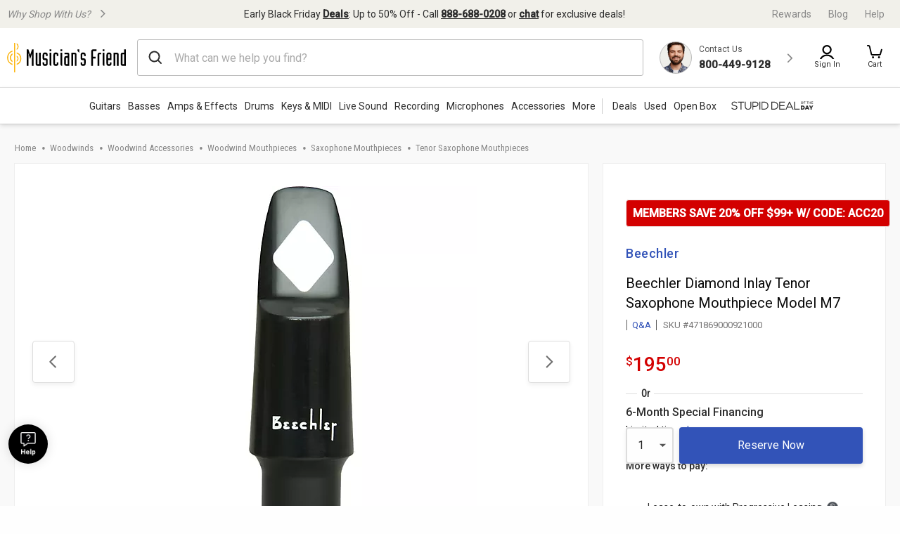

--- FILE ---
content_type: text/css
request_url: https://static.musiciansfriend.com/cmn/brand/mf/productionCss/pdp.r.css?vId=2025.10.31.dev.atg.b&cb=4
body_size: 11190
content:
@charset "UTF-8";.family-skus{margin-bottom:20px;font-family:"Roboto",heeboregular,Arial,Helvetica,sans-serif}.family-skus_title{font-size:18px;font-weight:bold;margin-bottom:13px}.family-skus_options-title{font-size:16px}.family-skus_options-list{list-style:none;margin:0 0 15px;overflow-x:scroll;overflow-y:hidden;white-space:nowrap;-webkit-overflow-scrolling:touch}.family-skus_options-list-item{background:#FFF 0% 0% no-repeat padding-box;border:1px solid #DDD;border-radius:16px;display:inline-block;text-align:center;line-height:22px;font-size:13px;color:#555;margin-right:5px}.family-skus_options-list-item.-selected{background:#fff7e5 0% 0% no-repeat padding-box;border:1px solid #fcb715;padding:4px 19px;box-shadow:0 1px 6px rgba(0,0,0,0.1)}.family-skus_options-list-item.-selected:hover{background:#fff7e5 0% 0% no-repeat padding-box;cursor:pointer}.family-skus_options-list-item:hover{background:#f9f9f9 0% 0% no-repeat padding-box}.family-skus_options-link{color:#555;padding:4px 19px;display:inline-block}.family-skus_options-link:hover{color:#888}.isMobile .ui-page-theme-a .family-skus_options-link{color:#555}.isMobile .ui-page-theme-a .family-skus_options-link:hover{text-decoration:none;color:#888}.isMobile .ui-page-theme-a .family-skus_options-link:visited{color:#555}.isMobile .ui-page-theme-a .family-skus{margin:0 10px 25px}.isDesktop .family-skus_options-list{overflow:auto;white-space:normal;margin:0 0 5px}.isDesktop .family-skus_options-list-item{margin:9px 5px 6px 0}.isDesktop .family-skus_options-link{color:#555;font-weight:normal}.isDesktop .family-skus_options-link:hover{text-decoration:none;color:#888}.style-selector{margin-bottom:10px}.style-selector_name{color:#2d2d2d;font-size:13px;font-weight:500;margin:0}.style-selector_name-value{font-weight:400}.style-selector_menu{padding:6px 16px 10px;overflow-x:scroll;overflow-y:hidden;white-space:nowrap;-webkit-overflow-scrolling:touch;margin:0 -16px}.style-selector_menu::-webkit-scrollbar{display:none}.style-selector_menu.-price-range .style-selector_price{display:block}.style-selector_menu.-price-range .style-selector_link{height:fit-content;min-width:-webkit-fit-content !important;min-width:-moz-fit-content !important;min-width:fit-content !important}.style-selector_menu.-thumbnails .style-selector_label{display:none}.style-selector_link{display:inline-grid;padding:5px;border:1px solid #DDD;margin-right:5px;width:62px;height:74px}.style-selector_link.-selected{border-color:#fcb715;box-shadow:0 3px 6px rgba(0,0,0,0.06)}.style-selector_link:last-child{margin-right:0}.style-selector_link.-show-text{min-width:-webkit-fit-content !important;min-width:-moz-fit-content !important;min-width:fit-content !important}.style-selector_image{display:block;border:0;width:52px;margin:auto}.style-selector_price,.style-selector_label{font-size:10px;color:#595959;text-align:center;align-self:center}.style-selector_label{display:block}.style-selector_price{display:none;margin-top:3px}.style-selector_price.-email-my-price{display:none !important}.style-selector_used-button{box-shadow:0 3px 6px rgba(0,0,0,0.03);border:1px solid #DDD;width:100%;display:flex;justify-content:space-between;padding:15px}.style-selector_used-button_style{white-space:nowrap;overflow:hidden;text-overflow:ellipsis;padding-right:30px;max-width:90%}.style-selector_used-button_style-name{font-weight:300;text-transform:capitalize}.style-selector_used-button_icon{height:14px;width:14px;position:relative}.style-selector_used-button_icon::after{content:" ";width:2px;height:14px;position:absolute;left:0;top:5px;width:0;height:0;border-left:5px solid transparent;border-right:5px solid transparent;border-top:7px solid #BBB}.style-selector_modal{background:#f9f9f9 !important;padding-bottom:0 !important}.style-selector_modal .modal_content{margin:-18px -18px 18px;background:#FFF;min-height:300px}.style-selector_modal_list{margin:0}.style-selector_modal_list_item{display:grid;grid-template-columns:auto auto 1fr;padding:5px 15px;border-bottom:1px solid #DDD;column-gap:5px;align-items:center;color:#2d2d2d}.style-selector_modal_list_item:hover,.style-selector_modal_list_item:focus{color:#2d2d2d}.style-selector_modal_list_item_image{align-self:center;border:1px solid #DDD;height:62px}.style-selector_modal_list_item_label,.style-selector_modal_list_item_condition,.style-selector_modal_list_item_price{margin:0;text-transform:capitalize}.style-selector_modal_list_item_label_sku,.style-selector_modal_list_item_condition_sku,.style-selector_modal_list_item_price_sku{font-size:.8rem;color:#757474}.style-selector_modal_list_item_condition,.style-selector_modal_list_item_price{font-weight:500}.style-selector_modal_list_item_price{justify-self:end;align-self:end;margin-bottom:8px;grid-column-end:4}.pdp-family-links{margin-bottom:20px;font-family:"Roboto",'heeboregular',Arial,Helvetica,sans-serif}.pdp-family-links .family-links-title{font-size:16px}.pdp-family-links ul{list-style:none;margin:0 0 15px;-webkit-overflow-scrolling:touch}.pdp-family-links ul li{display:inline-block;margin-right:5px;margin-bottom:5px;background:#FFF;border:1px solid #DDD;border-radius:16px;text-align:center;line-height:22px;font-size:13px;color:#555}.pdp-family-links ul li:hover{background:#f9f9f9}.pdp-family-links ul li:hover a{color:#888}.pdp-family-links ul li.-selected{padding:4px 19px;background:#fff7e5;border:1px solid #fcb715;box-shadow:0 1px 6px rgba(0,0,0,0.1)}.pdp-family-links ul li.-selected:hover{background:#fff7e5;cursor:pointer}.pdp-family-links ul li a{display:inline-block;padding:4px 19px;text-decoration:none;color:#555;cursor:pointer}.serial-selector{padding:0 0 10px}.serial-selector_title{color:#2d2d2d;font-size:13px;font-weight:500;margin:0;padding-bottom:14px}.serial-selector_menu{display:grid;grid-template-columns:repeat(3,32%);grid-column-gap:2%;grid-row-gap:10px;padding:6px 16px 10px;margin:0 -16px}@media screen and (max-width:1150px) and (min-width:976px){.serial-selector_menu{grid-template-columns:repeat(2,49%);grid-column-gap:2%}}@media screen and (max-width:440px){.serial-selector_menu{grid-template-columns:repeat(2,49%);grid-column-gap:2%}}.serial-selector_link{position:relative;display:inline-block;padding:4px 10px;-webkit-border-radius:30px;-moz-border-radius:30px;border-radius:30px;border:1px solid #DDD}.serial-selector_link.-selected{border-color:#fcb715;background:#fff7e5;padding-right:35px}.serial-selector_name{display:block;color:#2d2d2d;font-size:13px;font-weight:500}.serial-selector_weight{display:block;color:#555;font-size:11px;font-weight:300}.serial-selector_remove-icon{height:20px;width:20px;position:absolute;top:11px;right:2px}.accordion-item{background:#FFF;margin-bottom:16px;border-bottom:1px solid #eee}.accordion-item_title,.accordion-item_title:hover,.accordion-item_title:focus{font-size:1.25rem;color:#2d2d2d;font-weight:500}.accordion-item_content{border-top:0}.accordion-item_content::before{content:'';display:block;margin:auto;position:relative;height:2px;background:#eee;top:-16px}.accordion-item_content h2{color:#2d2d2d;font-size:1.375rem;font-weight:500;margin-bottom:0}.accordion-item_content-header{font-size:18px;font-weight:500}.accordion-item_content-text,.accordion-item_content-copy{font-size:16px;color:#555;margin-bottom:14px}.accordion-item_content-text.-bold,.accordion-item_content-copy.-bold{font-weight:500}.accordion-item_title{padding:2rem}.accordion-item_title::before{content:url("/responsive/img/expand-icon.svg?vId=2025.10.31.dev.atg.b");top:28%;transform:scale(0.75)}@media only screen and (min-width:976px){.accordion-item_title::before{transform:none}}.accordion-item.is-active .accordion-item_title::before{content:url("/responsive/img/collapse-icon.svg?vId=2025.10.31.dev.atg.b");top:28%;transform:scale(0.75)}@media only screen and (min-width:976px){.accordion-item.is-active .accordion-item_title::before{transform:none}}:last-child>.accordion-content:last-child,:last-child:not(.is-active)>.accordion-item_title{border-bottom:0}.isMobile .ui-page-theme-a .accordion-item_title{color:#555}.isMobile .ui-page-theme-a .accordion-item_title:hover,.isMobile .ui-page-theme-a .accordion-item_title:focus{text-decoration:none;color:#555}.default-item .product{position:relative;display:block !important;max-width:140px;margin:auto}.default-item .product:focus,.default-item .product_overlay:focus{outline:0}.default-item .product_overlay{bottom:42px;position:absolute;z-index:100;top:-5px;right:-5px;left:-5px}.default-item .product_thumb{width:auto;height:120px;margin:0 auto 10px}.default-item .product_thumb[data-lazy]{text-indent:-999999px;opacity:0}.default-item .product_title{display:block;min-height:88px;line-height:17px;font-size:13px;font-weight:500;color:#2d2d2d;height:105px}.default-item .product_rating{height:18px;display:flex;align-items:center}.default-item .product_add_to_cart{box-shadow:0 3px 6px rgba(0,0,0,0.04);border-radius:4px;border:1px solid #BBB;color:#555;display:block;font-size:14px;font-weight:500;height:36px;line-height:36px;margin-top:10px;position:relative;width:100%}.default-item .product_add_to_cart.added::before{content:"Added to Cart"}.default-item .product_add_to_cart.added span{display:none}.default-item .product_add_to_cart.loading span{visibility:hidden}.default-item .product_add_to_cart.loading::before{content:"";background-image:url("data:image/svg+xml;charset=US-ASCII,%3Csvg%20version%3D%271.1%27%20id%3D%27L9%27%20xmlns%3D%27http%3A%2F%2Fwww.w3.org%2F2000%2Fsvg%27%20xmlns%3Axlink%3D%27http%3A%2F%2Fwww.w3.org%2F1999%2Fxlink%27%20width%3D%2735%27%20height%3D%2735%27%20x%3D%270px%27%20y%3D%270px%27%20viewBox%3D%270%200%20100%20100%27%20enable-background%3D%27new%200%200%200%200%27%20xml%3Aspace%3D%27preserve%27%3E%3Cpath%20d%3D%27M73%2C50c0-12.7-10.3-23-23-23S27%2C37.3%2C27%2C50%20M30.9%2C50c0-10.5%2C8.5-19.1%2C19.1-19.1S69.1%2C39.5%2C69.1%2C50%27%20fill%3D%27%23555%27%3E%3CanimateTransform%20attributeName%3D%27transform%27%20attributeType%3D%27XML%27%20type%3D%27rotate%27%20dur%3D%271s%27%20from%3D%270%2050%2050%27%20to%3D%27360%2050%2050%27%20repeatCount%3D%27indefinite%27%3E%3C%2FanimateTransform%3E%3C%2Fpath%3E%3C%2Fsvg%3E");background-repeat:no-repeat;width:35px;height:35px;display:block;margin:0 auto}.default-item .product_unavailable{color:red}.default-item .product_reviews{padding-left:4px;font-size:11px}.default-item .product_reviews.-hidden{visibility:hidden}.default-item .product:active .product_overlay{background:rgba(0,0,0,0.05)}.accordion-item_content pre{font-family:inherit;white-space:pre-wrap;font-size:16px;color:#555;margin-bottom:14px}.accordion-item_content .truncate-read-more-link,.accordion-item_content .truncate-read-less-link{box-shadow:0 3px 6px rgba(0,0,0,0.16);background-color:#FFF;color:#2d2d2d;border:2px solid #BBB;margin:0 auto;font-weight:600;font-size:14px;padding:.75em 1em;width:288px;box-shadow:0 3px 6px rgba(0,0,0,0.06);border:1px solid #BBB;letter-spacing:.02em;-webkit-border-radius:4px;-moz-border-radius:4px;border-radius:4px}.accordion-item_content .truncate-read-more-link::after,.accordion-item_content .truncate-read-less-link::after{display:none}.accordion-item_content .truncate-read-more-link:hover,.accordion-item_content .truncate-read-less-link:hover{border:2px solid #BBB;box-shadow:0 6px 12px rgba(0,0,0,0.08);border:1px solid #BBB}.accordion-item_content .truncate-read-more-link:focus,.accordion-item_content .truncate-read-less-link:focus{border:2px solid #bed9fa;background-color:#FFF;border:1px solid #BBB}.accordion-item_content.-specs{color:#555}.accordion-item_content.-specs strong{color:#222}.add-to-wishlist .modal-message{padding:10px}.add-to-wishlist_loading{background:url("/img/mobile-shared/ajax-loader.gif?vId=2025.10.31.dev.atg.b") 0 8px no-repeat;color:#777;font-size:14px;padding:10px 10px 10px 30px}.add-to-wishlist_success-msg{margin-bottom:10px}.add-to-wishlist_button{margin-bottom:0}.add-to-wishlist_list{margin-bottom:10px}.add-to-wishlist_item{display:grid;grid-template-columns:20px auto;list-style-type:none;padding:5px 0}.add-to-wishlist_checkbox{margin:6px 0;width:15px;height:15px}.add-to-wishlist_checkbox-label{font-size:1rem;margin-left:10px}.loyalty-points{text-align:center;display:grid;grid-template-columns:62px auto;justify-items:start;border-bottom:solid 1px #DDD;border-top:1px solid #DDD;margin:-17px -16px 16px;padding:16px}@media only screen and (min-width:976px){.loyalty-points{display:flex;align-items:center}}.loyalty-points_icon{height:34px;width:54px;background:url("/responsive/img/mf-rewards-logo.svg?vId=2025.10.31.dev.atg.b") no-repeat;grid-row:1 / span 2;background-size:contain}.loyalty-points_earned{font-size:13px;color:#2d2d2d;height:20px;display:inline-block;vertical-align:middle;font-weight:500}@media only screen and (min-width:976px){.loyalty-points_earned{height:unset;padding:0 8px}}@media only screen and (min-width:1500px){.loyalty-points_earned{font-size:1rem}}.loyalty-points_credit{color:#2d2d2d;font-size:13px}@media only screen and (min-width:1500px){.loyalty-points_credit{font-size:1rem}}.loyalty-points_credit button{color:#3253b8;font-size:13px;position:relative;padding-left:16px;font-size:13px}.loyalty-points_credit button::before{content:"";height:13px;width:1px;background:#888;position:absolute;left:0;top:-1px;margin-left:8px}.loyalty-points_info-icon{height:18px;width:18px;margin-top:3px;position:absolute;top:-4px;left:2px}.loyalty-points .has-tip{height:18px;position:relative;width:20px;vertical-align:middle}.loyalty-points_modal-btn{box-shadow:0 3px 6px rgba(0,0,0,0.16);color:#FFF !important;background-color:#3253b8;padding:16px;margin:auto;text-align:center;display:block;border-radius:4px;width:150px;min-width:fit-content}.loyalty-points_modal-btn:hover{color:#FFF !important;background-color:#3d66e2}.loyalty-points_modal-btn:focus{border:2px solid #bed9fa;color:#FFF !important;background-color:#3d66e2}.tooltip::before,.tooltip.top::before{display:none}.inventory-messaging{background:#f9f9f9;padding:4px;margin:16px 0;text-align:center;display:flex;align-items:center;justify-content:center;flex-wrap:wrap;border-radius:4px}.inventory-messaging_icon{height:26px;width:21px;margin-right:8px}.inventory-messaging_icon.-alert{position:relative;top:5px}.inventory-messaging_message{font-size:.812rem}.inventory-messaging_message.-in-stock,.inventory-messaging_message.-download{color:#0ea200}.inventory-messaging_message.-backorder,.inventory-messaging_message.-discontinued,.inventory-messaging_message.-out-of-stock,.inventory-messaging_message.-unknown{color:#b11100}.inventory-messaging_message.-out-of-stock{font-weight:500}.inventory-messaging_message.-backorder{font-weight:500}.inventory-messaging_message.-preorder{color:#0ea200;font-weight:500}.inventory-messaging_message.-out-of-stock{color:#eb703b}.inventory-messaging_message.-secondary{color:#2d2d2d;font-size:12px;flex-basis:100%}.inventory-messaging_message.-download-email-msg{color:#595959;font-size:12px}@media only screen and (min-width:976px){.inventory-messaging_message{font-size:1rem}}.inventory-messaging_modal .-oversized{display:inline-block;padding-left:4px}.inventory-messaging_modal .modal-content{color:#888}.inventory-messaging_promise-msg-details{text-decoration:underline;padding-left:3px}.inventory-messaging_promise-mins,.inventory-messaging_promise-secs{padding-left:3px}.inventory-messaging_details_button{color:#3253b8;font-size:13px;position:relative;padding-left:8px}.inventory-messaging_details_button::before{content:" ";height:16px;width:1px;background:#888;position:absolute;left:0;top:-1px;margin-left:2px}#productPromosTooltip_PromiseDate{display:none;position:fixed;z-index:1000;top:0;left:0;right:0;bottom:0;background:rgba(0,0,0,0.3)}#productPromosTooltip_PromiseDate.open{display:block}#productPromosTooltip_PromiseDate .tooltipMessage{position:absolute;max-width:100%;padding:0 32px 25px;background:#fff;border-radius:16px;width:414px;left:0;right:0;top:50%;transform:translateY(-50%);margin:auto}#productPromosTooltip_PromiseDate .tooltipMessage .callCenterNumber{color:#3253b8}#productPromosTooltip_PromiseDate .tooltipMessage .promise-date-header{margin:0 -32px 16px;padding:20px 32px;border-bottom:1px solid #dfdfdf}#productPromosTooltip_PromiseDate .tooltipMessage .promise-date-header .close{float:right;width:32px;height:32px;background:#eee;margin-right:-22px;line-height:32px;border-radius:50%;font-size:30px;color:#000;margin-bottom:10px;text-align:center}#productPromosTooltip_PromiseDate .tooltipMessage .promise-date-header strong{color:#222;font-size:18px;line-height:20px}#productPromosTooltip_PromiseDate .tooltipMessage strong{font-weight:500}@media screen and (max-width:768px){#productPromosTooltip_PromiseDate .tooltipMessage{width:768px;bottom:0;top:auto;transform:none;border-radius:16px 16px 0 0}}.promise{margin:16px 0}.promise .inventory-wrapper{text-align:center;background:#f9f9f9;padding:8px 10px 2px;border-radius:4px}.promise .inventory-wrapper>span{display:block;margin-bottom:6px}.promise .inventory-wrapper [data-promise-message]{font-weight:500}.promise .inventory-wrapper .promise-msg-lbl{color:#0ea200;font-size:16px;line-height:18px}.promise .inventory-wrapper .promise-countdown{color:#2d2d2d;font-size:14px}.promise .inventory-wrapper .location-section{font-size:14px}.promise .inventory-wrapper .change-location{color:#3253b8;font-weight:500}.promise .inventory-wrapper .js-zip-code-wrap{margin-bottom:5px}.promise .inventory-wrapper .zip-code-fieldset{max-width:315px;display:flex;border-radius:4px;border:1px solid #bbb;margin:auto}.promise .inventory-wrapper .promise-msg-error{font-size:12px;line-height:16px;color:#2d2d2d;margin-bottom:8px;display:none}.promise .inventory-wrapper .promise-msg-error span{display:block;color:#0ea200;font-size:16px;line-height:18px}.promise .inventory-wrapper input.update-location-text.input-text{margin:0;flex:auto;border:0;height:34px;box-shadow:none;outline:0;font-size:14px}.promise .inventory-wrapper input.update-location-text.input-text:focus{box-shadow:none;outline:0}.promise .inventory-wrapper .zip-btn{flex:0 0 106px;background:transparent;font-size:14px;letter-spacing:.02em;color:#2d2d2d;border:1px solid #bbb;font-weight:bold}.promise .inventory-wrapper .zip-code-error-message{display:none;width:315px;text-align:left;color:#e7131a;font-size:12px;font-weight:bold;margin:auto}.promise .inventory-wrapper .inventory-zip-code span{font-weight:500}.promise .inventory-wrapper .location-section .change-location{font-weight:normal}.panel-layout{position:fixed;top:0;right:0;bottom:0;width:478px;background:white;border:1px solid #ddd;box-shadow:-6px 0 6px 0 rgba(0,0,0,0.15);z-index:200;color:#222;max-width:90%;overflow:auto}.panel-layout .panel-header{padding:22px 0;border-bottom:1px solid #ddd}.panel-layout .panel-header h2{line-height:20px;font-size:18px;text-align:center;margin:0}.panel-layout .panel-header .panel-close-icon{width:32px;height:32px;background:#eee url("/responsive/img/mf/close-icon.svg?vId=2025.10.31.dev.atg.b") no-repeat center/30px auto;border-radius:50%;position:absolute;top:17px;right:10px}.panel-layout .panel-body{padding:32px 25px}.panel-layout .panel-body .panel-title{font-size:18px;margin-bottom:16px;font-weight:500}.panel-layout .panel-body .panel-title .red{color:#d30000}.panel-layout .panel-body p{line-height:20px;font-size:16px;margin:0}.panel-layout .panel-body p strong{font-weight:500}.panel-layout .panel-body .small{font-size:12px;line-height:16px;color:#b4b4b4}.panel-layout .panel-body .mb-64{margin-bottom:64px}.panel-layout .panel-body .mt-32{margin-top:32px}.panel-layout .panel-body .flex{display:flex}.panel-layout .panel-body .flex div{flex:0 0 82px;margin-right:20px}.panel-layout .panel-body .flex .apply-button{flex:auto}.panel-layout .panel-body .apply-button{background:#3253b8;border-radius:3px;color:white;font-size:16px;line-height:20px;text-align:center;padding:16px 0;display:inline-block;font-weight:500}.panel-layout .black-square-list{margin:0;list-style:none;position:relative}.panel-layout .black-square-list li{padding-left:35px;position:relative;line-height:20px;font-weight:500;font-size:16px}.panel-layout .black-square-list li::before{position:absolute;content:"";background:#2d2d2d;width:12px;height:12px;left:0;top:4px;z-index:2;pointer-events:none}.panel-layout .black-square-list li:not(:last-child){padding-bottom:18px}.panel-layout .black-square-list li:not(:last-child):after{position:absolute;content:"";background:#ddd;width:1px;height:100%;left:5.5px;top:5px;pointer-events:none}.panel-layout .black-square-list li p{margin-top:8px;font-size:14px;line-height:20px;color:#2d2d2d;font-weight:normal}.product-financing{margin-left:-16px;margin-right:-16px;padding:0 16px;display:flex;align-items:center}.product-financing_or{font-size:.688rem;font-family:"Roboto Condensed",Arial,Helvetica,"Helvetica Neue",sans-serif;color:#2d2d2d;display:flex;align-items:center;justify-content:space-between;width:32px;flex-direction:column;padding:0 10px}.product-financing_or::before,.product-financing_or::after{height:20px;width:1px;content:" ";background:#888;margin:0 0 2px}@media only screen and (min-width:1500px){.product-financing_title{font-size:1.125rem}}.product-financing_tagline{font-size:18px;color:#2d2d2d}.product-financing_tagline-amount{color:#d30000}.product-financing_details{font-size:13px}.product-financing_details-text{color:#555;display:inline}@media only screen and (min-width:1500px){.product-financing_details-text{font-size:1rem}}.product-financing_details-link{padding-left:14px;text-decoration:none;position:relative}.product-financing_details-link::before{content:" ";height:16px;width:1px;background:#888;position:absolute;left:0;top:-1px;margin-left:4px}@media only screen and (min-width:1500px){.product-financing_details-link{font-size:1rem}}.product-financing.new-ui{margin:16px 0 0;padding:0;display:block;flex:0 0 100%}.product-financing.new-ui .product-financing_or{display:flex;width:10%;line-height:16px;font-size:14px;margin-bottom:15px;flex-direction:row;justify-content:flex-start;padding:0;font-weight:bold}.product-financing.new-ui .product-financing_or::before{height:1px;content:" ";flex:1 1 100%;background:#ddd;margin:0 6px 0 0}.product-financing.new-ui .product-financing_or::after{height:1px;content:" ";flex:1 1 100%;background:#ddd;margin:0 0 0 6px}.product-financing.new-ui .product-financing-content{background-color:#f9f9f9;padding:10px;text-align:center;box-shadow:0 3px 6px rgba(0,0,0,0.08);border:1px solid #eee;border-radius:4px}.product-financing.new-ui .product-financing_title{font-size:16px;line-height:18px;cursor:pointer;font-weight:500}.product-financing.new-ui .product-financing_title:hover{text-decoration:underline}.product-financing.new-ui .product-financing_tagline{font-size:16px;line-height:18px;font-weight:500;cursor:pointer}.product-financing.new-ui .product-financing_tagline:hover{text-decoration:underline}.product-financing.new-ui .product-financing_title+.product-financing_tagline{margin-top:4px}.product-financing.new-ui .product-financing_details{font-size:14px;line-height:16px;margin-top:4px}.product-financing.new-ui .financing-limit-time{cursor:pointer}.product-financing.new-ui .financing-limit-time:hover{text-decoration:underline}.product-financing.new-ui .financing-limit-time::after{display:inline-block;content:"";vertical-align:top;background:url("/responsive/img/mf/right-arrow.svg?vId=2025.10.31.dev.atg.b") no-repeat -17px -14px/52px auto;height:14px;width:20px}.pay-title{font-size:14px;color:#2d2d2d;font-weight:500;margin-bottom:16px}.special-financing-tooltip-message{margin-bottom:43px}.special-financing-tooltip-message>div{text-align:left !important;font-size:16px;line-height:20px}.special-financing-tooltip-message>div:first-child{font-size:18px;margin-bottom:16px;font-weight:500}.special-financing-tooltip-message>div:first-child:hover{text-decoration:underline}.klarna-placement-wrap{padding:0 0 10px;background:#fff;display:inline-block;margin-left:-8px}.klarna-placement{width:100%}.klarna-placement>>>.container{text-align:left}.lease-to-own{text-align:left;margin-bottom:16px;padding:0 0 32px;background:#fff}.lease-to-own>a{font-size:12px;color:#3253b8;text-decoration:underline;vertical-align:top}.lease-to-own .js-lease-to-own-text{font-size:14px;color:#2d2d2d}.lease-to-own .js-lease-to-own-text::after{display:inline-block;content:"";vertical-align:text-top;background:url("/responsive/img/mf/progressive-logo.png?vId=2025.10.31.dev.atg.b") no-repeat 0 0px/16px;margin-left:4px;height:24px;width:20px;line-height:24px}.lease-to-own .js-lease-to-own-link{font-size:14px;white-space:nowrap}.lease-to-own .alert-box{border:1px solid #d30000;background-color:#fff5f5;margin:10px 15px 0 15px;padding:5px;font-size:12px}.lease-to-own .alert-box p{margin:0}.lease-to-own .alert-box p img{display:inline-block;width:16px;height:16px;margin-right:5px}.lease-to-own .alert-box p a{font-weight:bold;text-decoration:underline;color:#000}.lease-to-own .alert-box p a::after{display:none}@media(max-width:414px){.js-lease-to-own-text{display:block}.lease-to-own{text-align:center}}@media(max-width:1500px) and (min-width:976px){.lease-to-own{text-align:center}}.lease-to-own-panel .panel-header{padding:10px 0;text-align:center}.lease-to-own-panel .estimate-payment-btn{display:inline-block;width:100%;font-size:16px;line-height:20px;border-radius:3px;color:#3253b8;border:1px solid #eee;text-align:center;padding:15px 0;box-shadow:0 3px 13px 0 rgba(0,0,0,0.15)}.lease-to-own-panel .estimate-payment-btn::after{background:url("/responsive/img/mf/streamline-icon-share@32x32.svg?vId=2025.10.31.dev.atg.b") no-repeat center/100% auto;content:"";display:inline-block;width:20px;height:16px}.lease-to-own-panel .apply-button{width:100%;margin-top:10px}.lease-to-own-frame-close{position:fixed;top:85px;left:50%;margin-left:213px;margin-top:3%;z-index:1677729}.lease-to-own-frame-close a{display:inline-block;width:32px;height:32px;border:1px solid #dfe3e8;background:#eee url("/responsive/img/mf/close-icon.svg?vId=2025.10.31.dev.atg.b") no-repeat center/30px auto;border-radius:50%}.value-props{display:flex;justify-content:center;list-style-type:none;margin:auto;color:#2d2d2d;margin-bottom:1rem;padding:16px 0 0;margin-top:24px;border-top:1px solid #DDD}.value-props_item{display:flex;flex-direction:column;margin:0 20px;text-align:center;padding:0 2%}.value-props_item[aria-haspopup="true"]{cursor:pointer}@media screen and (min-width:530px){.value-props_item{display:flex;flex-direction:row;margin:0;text-align:left}}.value-props_item-icon{width:26px;height:26px;margin:0 auto;overflow:visible}@media screen and (min-width:530px){.value-props_item-icon{margin:0}}.value-props_item-text{font-size:10px;align-self:center;line-height:11px;text-align:center}@media screen and (min-width:530px){.value-props_item-text{padding-left:8px;text-align:left}}.prop-65-warning{align-items:center;background-color:#fff;display:grid;grid-template-columns:45px auto;padding:16px;grid-column:1 / span 2;margin:16px auto}.prop-65-warning_icon{width:34px;height:30px;justify-self:start;margin-top:5px}.prop-65-warning_message{font-size:13px}.prop-65-warning_message-link{text-decoration:underline}@media only screen and (min-width:375px){.prop-65-warning{margin:16px}}@media only screen and (min-width:768px){.prop-65-warning{margin:16px 92px}}@media only screen and (min-width:976px){.prop-65-warning{margin:16px 16px 0;background:unset}}@media only screen and (min-width:1500px){.prop-65-warning{margin:16px auto;max-width:1500px}}@media only screen and (min-width:976px){.kit-carousel{grid-column:1 / span 2}}.kit-carousel h5{margin:0 0 10px 10px}.kit-carousel_price{font-weight:bold}.kit-carousel_product-title{font-size:13px;text-align:center}.kit-carousel_product-details{text-align:center}.kit-carousel_select-overlay{height:calc(100% - 8px);display:block;position:absolute;bottom:-2px;width:calc(100% - 30px)}.stars{display:inline-block;width:77px;height:15px;background:url("/img/brand/mf/cmn/PR_Stars_big.png?vId=2025.10.31.dev.atg.b");background-repeat:no-repeat;background-size:93%}.stars.-rate-1,.stars.rate-1{background-position:0 -14px}.stars.-rate-2,.stars.rate-2{background-position:0 -28px}.stars.-rate-3,.stars.rate-3{background-position:0 -42px}.stars.-rate-4,.stars.rate-4{background-position:0 -56px}.stars.-rate-5,.stars.rate-5{background-position:0 -71px}.stars.-rate-6,.stars.rate-6{background-position:0 -85px}.stars.-rate-7,.stars.rate-7{background-position:0 -99px}.stars.-rate-8,.stars.rate-8{background-position:0 -114px}.stars.-rate-9,.stars.rate-9{background-position:0 -128px}.stars.-rate-10,.stars.rate-10{background-position:0 -142px}.youtube-player{position:relative;margin-bottom:20px}.youtube-player_product-name{font-size:12px;font-weight:500;line-height:17px}.youtube-player_video{position:relative;overflow:hidden;top:50%;transform:translateY(-50%)}.youtube-player_video iframe{top:0;left:0;width:100%;height:100%;height:175px;display:block}@media screen and (min-width:320px){.youtube-player_video iframe{height:200px}}@media screen and (min-width:360px){.youtube-player_video iframe{height:225px}}@media screen and (min-width:414px){.youtube-player_video iframe{height:230px}}@media screen and (min-width:500px){.youtube-player_video iframe{height:100vh}}.youtube-player.modal-container.reveal .close-button{right:27px;top:60px}.overview-youtube .slick-dots{margin-top:0}.overview-youtube .slick-dots li button::before,.overview-youtube .slick-dots li button:focus::before,.overview-youtube .slick-dots li button:hover::before{font-size:10px}.overview-youtube-placeholder{position:relative}.overview-youtube-placeholder:focus{outline:0}.slick-initialized .overview-youtube-placeholder::before{content:'';background:url("/responsive/img/play-btn.svg?vId=2025.10.31.dev.atg.b") no-repeat;width:60px;height:58px;display:block;position:absolute;z-index:1;background-size:60px 58px;right:0;bottom:0;left:0;margin:0 auto;top:50%;transform:translateY(-50%)}.overview-youtube-placeholder_title{margin-top:5px;font-size:14px;font-weight:500}@media only screen and (min-width:320px){.overview-youtube-placeholder img{width:100% !important}}@media only screen and (min-width:976px){.overview-youtube-placeholder img{width:100% !important}}@media only screen and (min-width:320px){.overview-youtube img.overview-youtube-placeholder_image{width:100% !important}}@media only screen and (min-width:976px){.overview-youtube img.overview-youtube-placeholder_image{width:100% !important;display:flex}}.overview-youtube-vedio{overflow:hidden;padding-bottom:calc(55% + 21px);height:0}.overview-youtube-vedio img{margin-top:-10%}.overview-youtube-vedio .overview-youtube-placeholder_title{margin-top:-10%;background-color:#fff;position:absolute;width:100%}.product-action{display:flex;height:52px}.product-action_quantity{width:68px;margin:0 8px 0 0;height:auto;border-radius:4px;box-shadow:0 3px 6px rgba(0,0,0,0.06);-webkit-appearance:none;-ms-appearance:none;-moz-appearance:none;appearance:none;padding:10px 25px 10px 15px;color:#222;background-image:url("data:image/svg+xml;utf8,<svgxmlns='http://www.w3.org/2000/svg'version='1.1'width='50'height='24'viewBox='005024'><polygonpoints='0,050,025,24'style='fill:rgb%2885,85,85%29'></polygon></svg>");border:2px solid #DDD}.product-action_quantity:hover{cursor:pointer;border:2px solid #BBB}.product-action_quantity:focus{border:2px solid #bed9fa}.product-action_button{box-shadow:0 3px 6px rgba(0,0,0,0.16);color:#FFF !important;background-color:#3253b8;flex-grow:1;height:inherit;border-radius:4px;cursor:pointer}.product-action_button:hover{color:#FFF !important;background-color:#3d66e2}.product-action_button:focus{border:2px solid #bed9fa;color:#FFF !important;background-color:#3d66e2}.product-action_button.-call{display:flex;justify-content:center;align-items:center}.product-action_quantity+.product-action_button{margin-left:8px}.free-gift{color:#2d2d2d;display:grid;grid-template-columns:3fr 1fr;font-size:13px;margin-bottom:16px}.free-gift_info-action{font-size:18px;font-weight:500;margin-bottom:0;margin-top:8px}.free-gift_info-date{color:#FFF;background:#d30000;padding:2px 4px;font-size:11px}.free-gift_value{color:#0c9100;font-size:13px;font-weight:500;margin-top:7px}.free-gift_link{justify-self:end;align-self:center}.free-gift_img{height:56px;width:auto}.free-gift_name{color:#2d2d2d}@media(max-width:320px){.free-gift_info-action{font-size:15px}.free-gift_value{font-size:12px}}.pdp-section-rebate{margin:0;padding:0 16px 16px;position:relative;z-index:1}@media only screen and (min-width:976px){.pdp-section-rebate{padding:0 0 16px}}.pdp-section-rebate .rebate-list{list-style:none;margin:0;box-shadow:0 3px 6px rgba(0,0,0,0.06);border:1px solid #EEE}.pdp-section-rebate .rebate-list_rebate{color:#2d2d2d;display:flex;align-items:center;border-bottom:1px solid #EEE}.pdp-section-rebate .rebate-list_rebate_icon{height:60px;width:60px;margin-right:16px;background:#0c9100;padding:8px;border-right:1px solid #EEE}.pdp-section-rebate .rebate-list_rebate_rebate-copy{font-size:13px}.pdp-section-rebate .rebate-list_rebate_rebate-copy_title{font-size:18px;margin-bottom:-2px;font-family:"Roboto",Arial,Helvetica,"Helvetica Neue",sans-serif;font-weight:500}.pdp-section-rebate .rebate-list_rebate_rebate-copy_details-button{color:#007ba9;margin-left:2px}.pdp-section-rebate .rebate-list_rebate_modal{max-width:418px}.pdp-section-rebate .rebate-list_rebate_modal .modal_header-title{display:flex;align-items:center}.pdp-section-rebate .rebate-list_rebate_modal p{color:#555}.pdp-section-rebate .rebate-list_rebate_modal_icon{height:36px;width:36px;margin-right:10px;margin-bottom:5px}.pdp-section-rebate .rebate-list_rebate_modal_name{font-weight:500;margin-bottom:0}.pdp-section-rebate .rebate-list_rebate_modal_download-link{color:#007ba9;width:100%;border:1px solid #007ba9;border-radius:4px;padding:14px 0;display:block;text-align:center;font-weight:500}.call-an-advisor{color:#2d2d2d;display:grid;justify-content:center;align-content:center;height:138px;background:#FFF;box-sizing:content-box;grid-template-columns:16px 56px auto 16px}@media only screen and (min-width:1500px){.call-an-advisor{max-width:1500px;margin:auto}}.call-an-advisor_wrap{grid-column:3 / 5}.call-an-advisor_img{height:46px;width:46px;margin:auto;border-radius:50%;grid-column:1 / 3}.call-an-advisor_header{font-weight:500;margin-bottom:4px}.call-an-advisor_text{font-size:14px}.call-an-advisor_options{margin-top:15px;grid-column:1 / 5;text-align:center}.call-an-advisor_options_call,.call-an-advisor_options_chat,.call-an-advisor_options_callback{box-shadow:0 3px 6px rgba(0,0,0,0.16);color:#FFF !important;background-color:#3253b8;min-width:38%;border-radius:4px;padding:6px 0 6px 21px;text-align:center;margin:5px;display:inline-block}.call-an-advisor_options_call:hover,.call-an-advisor_options_chat:hover,.call-an-advisor_options_callback:hover{color:#FFF !important;background-color:#3d66e2}.call-an-advisor_options_call:focus,.call-an-advisor_options_chat:focus,.call-an-advisor_options_callback:focus{border:2px solid #bed9fa;color:#FFF !important;background-color:#3d66e2}@media only screen and (min-width:375px){.call-an-advisor_options_call,.call-an-advisor_options_chat,.call-an-advisor_options_callback{width:140px}}.call-an-advisor_options_call{background:url("/responsive/img/phone-icon.svg?vId=2025.10.31.dev.atg.b") #3253b8 no-repeat;background-size:22px;background-position:calc(50% - 33px) center}.call-an-advisor_options_chat{background:url("/responsive/img/chat-icon.svg?vId=2025.10.31.dev.atg.b") #3253b8 no-repeat;background-size:22px;background-position:calc(50% - 45px) center}.call-an-advisor_options_callback{grid-column:1 / 4 span;background:url("/responsive/img/phone-icon.svg?vId=2025.10.31.dev.atg.b") #3253b8 no-repeat;background-size:22px;background-position:calc(50% - 72px);width:190px;padding:6px 0 6px 25px;justify-self:center}.cart-modal{width:414px;max-width:100%;top:190px !important;border-radius:16px;padding:0 16px 32px;outline:0;border:1px solid #ddd}.cart-modal.mf-cart-modal{width:976px;padding-left:32px;padding-right:32px}.cart-modal.mf-cart-modal .cart-modal_quantity{margin:0 -32px;padding:16px 32px}.cart-modal.mf-cart-modal .cart-modal_close.close-button{right:32px}.cart-modal.mf-cart-modal .cart-modal-item-section{display:flex;margin-bottom:38px;align-items:center;justify-content:space-between}.cart-modal.mf-cart-modal .cart-modal_view_cart_btn{width:189px;height:36px;margin-bottom:16px}.cart-modal.mf-cart-modal .cart-modal_checkout_btn_limit_height{width:189px;margin-bottom:16px}.cart-modal.mf-cart-modal .recommendations{padding-left:0;padding-right:0}.cart-modal.mf-cart-modal .recommendations .slick-arrow.slick-next,.cart-modal.mf-cart-modal .recommendations .slick-arrow.slick-next:hover,.cart-modal.mf-cart-modal .recommendations .slick-arrow.slick-prev,.cart-modal.mf-cart-modal .recommendations .slick-arrow.slick-prev:hover{position:absolute;top:-54px;right:0;left:auto;width:44px;height:44px;background-position:center;border-radius:2px;border:1px solid #ddd}.cart-modal.mf-cart-modal .recommendations .slick-arrow.slick-next:before,.cart-modal.mf-cart-modal .recommendations .slick-arrow.slick-next:hover:before,.cart-modal.mf-cart-modal .recommendations .slick-arrow.slick-prev:before,.cart-modal.mf-cart-modal .recommendations .slick-arrow.slick-prev:hover:before{content:""}.cart-modal.mf-cart-modal .recommendations .slick-arrow.slick-prev,.cart-modal.mf-cart-modal .recommendations .slick-arrow.slick-prev:hover{right:52px}.cart-modal.mf-cart-modal .cart-modal-slick-title{margin-bottom:32px;font-size:18px;line-height:44px;font-weight:500;color:#222}@media(max-width:768px){.cart-modal.mf-cart-modal{padding-left:16px;padding-right:16px}.cart-modal.mf-cart-modal .cart-modal_quantity{margin:0 -16px;padding:16px 16px}.cart-modal.mf-cart-modal .cart-modal_close.close-button{right:16px}}@media(max-width:480px){.cart-modal.mf-cart-modal h5.cart-modal-slick-title{max-width:150px;line-height:24px}}.cart-modal.mf-cart-modal .product-all-info{max-width:304px}.cart-modal.mf-cart-modal .product_list-price{text-decoration:line-through;font-size:12px;line-height:16px;border-radius:2px;letter-spacing:0;color:#555}.cart-modal.mf-cart-modal .product_saving-price{display:inline-block;padding:0 3px;margin-top:5px;font-size:12px;line-height:20px;letter-spacing:0;color:#fff;background-color:#d30000}.cart-modal.mf-cart-modal .product_saving-price.price-drop{background-color:#0ea200}.cart-modal.mf-cart-modal .save-heading-inner{display:block;width:100%;height:100%;padding:6px 6px 6px 23px;text-align:left;border-radius:4px;background-color:#2D2D2DCC}.cart-modal.mf-cart-modal .slick-slide{margin:0 14.5px}.cart-modal.mf-cart-modal .slick-list{margin:0 -14.5px}.cart-modal.mf-cart-modal .cart-modal-slick-save-heading{margin-bottom:12px;font-size:12px;letter-spacing:0;color:#fff}.cart-modal.mf-cart-modal .cart-modal-slick-save-heading span{display:inline-block;padding-right:8px;font-weight:500}.cart-modal.mf-cart-modal .cart-modal-slick-title{margin-bottom:32px;font-size:18px;line-height:44px;font-weight:500;color:#222}.cart-modal.mf-cart-modal .cart-modal-slick-flex{display:flex;flex-flow:row}.cart-modal.mf-cart-modal .cart-modal-slick-img{display:inline-block;flex-shrink:0;width:88px;height:88px;margin-right:16px}.cart-modal.mf-cart-modal .cart-modal-slick-detailInfo .product_title{display:inline-block;height:74px;font-size:16px;line-height:22px;letter-spacing:0;color:#555}.cart-modal.mf-cart-modal .cart-modal-slick-detailInfo .product_rating{margin-bottom:12px}.cart-modal.mf-cart-modal .cart-modal-slick-detailInfo .product_rating .stars{vertical-align:middle}.cart-modal.mf-cart-modal .cart-modal-slick-detailInfo .product_rating .product_reviews{font-size:13px;line-height:14px;letter-spacing:.39px;color:#3253b8}.cart-modal.mf-cart-modal .cart-modal-slick-detailInfo .product_price{display:block;font-size:12px;line-height:16px;letter-spacing:0;color:#d30000}.cart-modal.mf-cart-modal .cart-modal-slick-detailInfo .product_buy_instead,.cart-modal.mf-cart-modal .cart-modal-slick-detailInfo .product_add_to_cart{position:relative;display:block;width:110px;height:36px;margin-top:14px;font-size:14px;font-weight:bold;line-height:20px;letter-spacing:.28px;color:#2d2d2d;cursor:pointer;border:1px solid #BBB;border-radius:4px}.cart-modal.mf-cart-modal button.loading span{opacity:0}.cart-modal.mf-cart-modal button.loading:before{content:'';background:url(/img/cmn/loader.transparent.gif);background-repeat:no-repeat;width:15px;height:17px;display:block;position:absolute;left:50%;transform:translateX(-50%)}@media(max-width:767px){.cart-modal.mf-cart-modal .cart-modal-item-section{margin-bottom:32px;flex-flow:column}.cart-modal.mf-cart-modal .cart-modal-item-section>div{width:100%}.cart-modal.mf-cart-modal .cart-modal_view_cart_btn,.cart-modal.mf-cart-modal .cart-modal_checkout_btn_limit_height{width:136px}}@media screen and (max-width:767.9px){.cart-modal{left:0;right:0;margin-left:auto;margin-right:auto}}.cart-modal_close.close-button{position:absolute;top:14px;right:10px;padding:0;text-align:center;line-height:1px;padding-bottom:4px;font-size:32px;font-weight:300;margin:0;width:32px;height:32px;background-color:#eee;border-radius:50%;color:#555}.cart-modal_content{outline:0}.cart-modal_content>div:not(.recommendations){overflow:hidden}.cart-modal_quantity{font-size:18px;line-height:24px;font-weight:500;margin-bottom:0;margin:0 -16px;padding:16px 20px;border-bottom:1px solid #ddd}.cart-modal_img{float:left;width:100px;margin-top:18px;margin-bottom:32px}.cart-modal_info{margin-top:18px;margin-left:116px;margin-bottom:32px}.cart-modal_info-title{margin-bottom:6px;font-size:16px;color:#555;line-height:22px}.cart-modal_info-price{color:#d30000;font-size:16px;font-weight:500;line-height:22px}.cart-modal_view_cart_btn{width:48%;float:left;border-radius:4px;border:2px solid #bbb;font-size:14px;box-shadow:0 3px 6px rgba(0,0,0,0.29);margin-bottom:0;background:#fff;color:#555;font-weight:bold;padding:9px 0;line-height:1}.cart-modal_view_cart_btn:hover{background-color:#fff;color:#555}.cart-modal_checkout_btn{width:48%;float:right;font-weight:500;border-radius:4px;box-shadow:0 3px 6px rgba(0,0,0,0.29);margin-bottom:0;line-height:1;font-size:14px;padding:11px 0;border:0}.cart-modal_checkout_btn_limit_height{height:36px}.reveal.-top-arrow{overflow-y:visible}.reveal.-top-arrow::before{content:"";display:block;width:20px;height:20px;border-width:10px;border-color:transparent transparent white;border-style:solid;position:absolute;right:13px;top:-20px;z-index:9999999999999999999}.pdp-section-warranty{text-align:center;margin-left:-16px;margin-right:-16px;border-top:1px solid #DDD;padding:16px 16px 0;margin-top:16px}.pdp-section-warranty_title{color:#222;font-weight:bold}.pdp-section-warranty_title svg{height:18px;width:18px;position:relative;top:4px}.pdp-section-warranty_options{display:flex;flex-wrap:wrap;justify-content:center}@media only screen and (min-width:976px){.pdp-section-warranty_options{flex-wrap:nowrap}}.pdp-section-warranty_options_label{width:70px;height:52px;box-shadow:0 2px 4px #0000000A;border:1px solid #EEE;border-radius:6px;position:relative;margin:2px;line-height:15px;display:flex;flex-direction:column;align-items:center;justify-content:center;font-size:12px}.pdp-section-warranty_options_label_months{margin:0;font-family:"Roboto Condensed",Arial,Helvetica,"Helvetica Neue",sans-serif;font-weight:700}.pdp-section-warranty_options_label_price{font-size:11px;color:#555;margin:0}.pdp-section-warranty_options_label[data-warranty-selected="true"]{border:2px solid #fcb715}.pdp-section-warranty_options_label[data-warranty-selected="true"]::after{content:"";position:absolute;bottom:0;width:0;height:0;border-left:6px solid transparent;border-right:6px solid transparent;border-bottom:5px solid #fcb715;clear:both}.pdp-section-warranty_options_label:hover{cursor:pointer}.pdp-section-warranty_options_label input{position:absolute;opacity:0}.pdp-section-warranty_details{margin-top:10px;font-size:13px}.pdp-section-warranty_details_button{color:#3253b8}.pdp-section-warranty_modal .modal_content{color:#666}.pdp-section-warranty_modal_icon{height:18px;width:18px;position:relative;top:4px}.pdp-section-new-used{display:flex;justify-content:space-between;align-items:center;margin-left:-16px;margin-right:-16px;border-top:1px solid #DDD;padding:16px 16px 0;margin-top:16px;color:#2d2d2d}.pdp-section-new-used_title{font-size:20px;font-weight:500}.pdp-section-new-used_price_link{font-weight:500;position:relative;padding-right:35px}.pdp-section-new-used_price_link_icon{position:absolute;bottom:19px;right:27px;height:25px;width:25px;overflow:visible}.focused-value-props{display:flex;grid-column:1 / span 2;flex-direction:column;margin:32px 0}@media only screen and (min-width:1500px){.focused-value-props{flex-direction:row;justify-content:center;padding:94px 0;position:relative;background:#FFF;max-width:1500px;margin:16px auto}}.focused-value-props_title{font-size:20px;margin:0 16px;font-weight:500}@media only screen and (min-width:1500px){.focused-value-props_title{position:absolute;top:44px;font-size:26px;text-align:center}}.focused-value-props_item{background:#FFF;border:1px solid #EEE;color:#666;padding:26px 16px;margin:16px 0}@media only screen and (min-width:375px){.focused-value-props_item{padding:26px 32px;margin:16px}}.focused-value-props_item.block_1{order:1}.focused-value-props_item.block_2{order:2}.focused-value-props_item.block_3{order:3}@media only screen and (min-width:1500px){.focused-value-props_item{width:459px;box-shadow:0 3px 6px rgba(0,0,0,0.03);border-radius:16px}}.focused-value-props_item-icon{height:30px;width:30px;margin-right:10px}.focused-value-props_item-title{font-size:18px;font-weight:500;color:#222;padding-bottom:16px;display:flex}.focused-value-props_item-text{border-top:1px solid #BBB;padding-top:16px}.focused-value-props_item-link{font-size:13px}.pdp-section-bundle-savings{padding:0 16px}.pdp-section-bundle-savings_bubble{background-color:#3253b8;color:#FFF;position:relative;border-radius:2px;padding:8px}.pdp-section-bundle-savings_bubble::after{content:'';position:absolute;bottom:-12px;left:20px;width:0;height:0;border:12px solid transparent;border-top-color:#3253b8;border-bottom:0;border-left:0;z-index:2}.pdp-section-bundle-savings_bubble p{margin-bottom:0}.pdp-section-bundle-savings_bubble_savings{font-size:.813rem}.pdp-section-bundle-savings_bubble_seperately{font-size:.688rem}.pdp-section-used-grade{border-bottom:1px solid #DDD;margin:16px -16px 16px;padding:0 16px 16px}.pdp-section-used-grade_text{font-size:.813rem;font-weight:500;color:#555}.pdp-section-used-grade_button{padding-left:14px;text-decoration:none;position:relative;color:#3253b8;font-size:.813rem;display:inline}.pdp-section-used-grade_button::before{content:" ";height:16px;width:1px;background:#888;position:absolute;left:0;top:-1px;margin-left:4px}.pdp-section-used-store-location{border-bottom:1px solid #DDD;margin:16px -16px 16px;padding:0 16px 16px}.pdp-section-used-store-location__tooltip-icon{background:url("/responsive/img/info-icon.svg?vId=2025.10.31.dev.atg.b") no-repeat;display:inline-block;height:16px;margin-left:2px;vertical-align:middle;width:12px}.pdp-section-used-store-location #usedStoreContactTooltipContainer{display:none}.pdp-section-used-store-location strong{font-size:16px}.pdp-section-used-store-location__name{display:block;font-size:14px;margin:2px 0}.pdp-section-used-store-location__contact{font-size:14px}.pdp-section-used-store-location__contact a{font-weight:normal}.pdp-section-used-store-location__contact--email{display:inline-block}.pdp-section-used-store-location__contact--phone{display:inline-block}.pdp-section-used-store-location__contact--phone::after{content:'|';font-weight:normal;color:#888;margin-left:8px;margin-right:5px}.email-seller-form{border-radius:4px;color:#555;display:block;padding:0 16px;border:0;box-shadow:0 3px 6px rgba(0,0,0,0.16);min-height:500px;width:414px}@media only screen and (max-width:639px){.email-seller-form{width:375px}}.email-seller-form .modal_header{background-color:#222;padding-top:15px}.email-seller-form .modal_header h3{color:#fff;font-size:16px;margin-left:20px}.email-seller-form .modal_header .close-button{background:url("/responsive/img/tooltip-close-icon.svg?vId=2025.10.31.dev.atg.b") no-repeat;border:0;top:10px;width:32px}.email-seller-form .modal_header .close-button span{display:none}.email-seller-form__exit-btn{background-color:#007ba9;border:0;border-radius:4px;box-shadow:0 3px 6px rgba(0,0,0,0.16);color:#fff;font-size:16px;height:52px;width:350px}.email-seller-form__content{padding:0 32px 0 32px}@media only screen and (max-width:639px){.email-seller-form__content{padding:0 16px 0 16px}}.email-seller-form__message{font-size:16px;grid-column:span 2;margin-bottom:20px}.email-seller-form .successAlert{font-size:15px;font-weight:bold}.email-seller-form form label{display:block;font-size:14px}.email-seller-form form p{margin-bottom:0}.email-seller-form form select,.email-seller-form form input[type="email"],.email-seller-form form input[type="text"],.email-seller-form form input[type="tel"],.email-seller-form form textarea{border-radius:4px;border:1px solid #949494;background:#fff;box-shadow:none;height:40px;padding:7px;width:100%;box-sizing:border-box}.email-seller-form form select.client_validation,.email-seller-form form input[type="email"].client_validation,.email-seller-form form input[type="text"].client_validation,.email-seller-form form input[type="tel"].client_validation,.email-seller-form form textarea.client_validation{border:1px solid #9e0f00}.email-seller-form form textarea{height:60px}.email-seller-form form input[type="submit"]{background-color:#3253b8;border:0;border-radius:4px;box-shadow:0 3px 6px rgba(0,0,0,0.16);font-size:16px;font-weight:500;height:52px;width:350px}.email-seller-form form input[type="submit"]:disabled{color:#fff;background:#bbb;cursor:default}.email-seller-form form input[type="submit"]:hover{border-color:0}.email-seller-form form [data-validation-error]{color:#e40026}.email-seller-form form span.client_validation,.email-seller-form form span.validation_error{background:0;clear:both;color:#9e0f00;float:none;font-weight:bold;font-size:12px;margin:0;padding:5px 0 0;width:auto}.email-seller-form form span.backend-error{margin:10px 0;padding:0;text-align:left}.email-seller-form form span.required{color:#f63}.email-seller-form form span.characterCount{font-size:11px;font-weight:normal}.email-seller-form form .form_validation-error{color:#e40026}.email-seller-form form .form_field-container{margin-bottom:0}.email-seller-form form .form_field-container.-submit{background-color:#f1f0ea;margin:0 -47px 0 -47px;padding-bottom:15px;padding-top:15px;justify-content:center}@media only screen and (max-width:639px){.email-seller-form form .form_field-container.-submit{margin:0 -32px}}.email-seller-form form .recaptcha-field{grid-column:1 / 3}.email-seller-form__footer{align-items:center;background:#f1f0ea;display:flex;justify-content:center;height:88px;margin:0 -32px}/*!
 * Viewer.js v1.10.5
 * https://fengyuanchen.github.io/viewerjs
 *
 * Copyright 2015-present Chen Fengyuan
 * Released under the MIT license
 *
 * Date: 2022-04-05T08:21:00.150Z
 */.viewer-close:before,.viewer-flip-horizontal:before,.viewer-flip-vertical:before,.viewer-fullscreen-exit:before,.viewer-fullscreen:before,.viewer-next:before,.viewer-one-to-one:before,.viewer-play:before,.viewer-prev:before,.viewer-reset:before,.viewer-rotate-left:before,.viewer-rotate-right:before,.viewer-zoom-in:before,.viewer-zoom-out:before{background-image:url("[data-uri]");background-repeat:no-repeat;background-size:280px;color:transparent;display:block;font-size:0;height:20px;line-height:0;width:20px}.viewer-zoom-in:before{background-position:0 0;content:"Zoom In"}.viewer-zoom-out:before{background-position:-20px 0;content:"Zoom Out"}.viewer-one-to-one:before{background-position:-40px 0;content:"One to One"}.viewer-reset:before{background-position:-60px 0;content:"Reset"}.viewer-prev:before{background-position:-80px 0;content:"Previous"}.viewer-play:before{background-position:-100px 0;content:"Play"}.viewer-next:before{background-position:-120px 0;content:"Next"}.viewer-rotate-left:before{background-position:-140px 0;content:"Rotate Left"}.viewer-rotate-right:before{background-position:-160px 0;content:"Rotate Right"}.viewer-flip-horizontal:before{background-position:-180px 0;content:"Flip Horizontal"}.viewer-flip-vertical:before{background-position:-200px 0;content:"Flip Vertical"}.viewer-fullscreen:before{background-position:-220px 0;content:"Enter Full Screen"}.viewer-fullscreen-exit:before{background-position:-240px 0;content:"Exit Full Screen"}.viewer-close:before{background-position:-260px 0;content:"Close"}.viewer-container{-webkit-tap-highlight-color:transparent;-webkit-touch-callout:none;bottom:0;direction:ltr;font-size:0;left:0;line-height:0;overflow:hidden;position:absolute;right:0;top:0;-ms-touch-action:none;touch-action:none;-webkit-user-select:none;-moz-user-select:none;-ms-user-select:none;user-select:none}.viewer-container ::-moz-selection,.viewer-container::-moz-selection{background-color:transparent}.viewer-container ::selection,.viewer-container::selection{background-color:transparent}.viewer-container:focus{outline:0}.viewer-container img{display:block;height:auto;max-height:none !important;max-width:none !important;min-height:0 !important;min-width:0 !important;width:100%}.viewer-canvas{bottom:0;left:0;overflow:hidden;position:absolute;right:0;top:0}.viewer-canvas>img{height:auto;margin:15px auto;max-width:90% !important;width:auto}.viewer-footer{bottom:0;left:0;overflow:hidden;position:absolute;right:0;text-align:center}.viewer-navbar{background-color:rgba(0,0,0,0.5);overflow:hidden}.viewer-list{box-sizing:content-box;height:50px;margin:0;overflow:hidden;padding:1px 0}.viewer-list>li{color:transparent;cursor:pointer;float:left;font-size:0;height:50px;line-height:0;opacity:.5;overflow:hidden;transition:opacity .15s;width:30px}.viewer-list>li:focus,.viewer-list>li:hover{opacity:.75}.viewer-list>li:focus{outline:0}.viewer-list>li+li{margin-left:1px}.viewer-list>.viewer-loading{position:relative}.viewer-list>.viewer-loading:after{border-width:2px;height:20px;margin-left:-10px;margin-top:-10px;width:20px}.viewer-list>.viewer-active,.viewer-list>.viewer-active:focus,.viewer-list>.viewer-active:hover{opacity:1}.viewer-player{background-color:#000;bottom:0;cursor:none;display:none;right:0;z-index:1}.viewer-player,.viewer-player>img{left:0;position:absolute;top:0}.viewer-toolbar>ul{display:inline-block;margin:0 auto 5px;overflow:hidden;padding:6px 3px}.viewer-toolbar>ul>li{background-color:rgba(0,0,0,0.5);border-radius:50%;cursor:pointer;float:left;height:24px;overflow:hidden;transition:background-color .15s;width:24px}.viewer-toolbar>ul>li:focus,.viewer-toolbar>ul>li:hover{background-color:rgba(0,0,0,0.8)}.viewer-toolbar>ul>li:focus{box-shadow:0 0 3px #fff;outline:0;position:relative;z-index:1}.viewer-toolbar>ul>li:before{margin:2px}.viewer-toolbar>ul>li+li{margin-left:1px}.viewer-toolbar>ul>.viewer-small{height:18px;margin-bottom:3px;margin-top:3px;width:18px}.viewer-toolbar>ul>.viewer-small:before{margin:-1px}.viewer-toolbar>ul>.viewer-large{height:30px;margin-bottom:-3px;margin-top:-3px;width:30px}.viewer-toolbar>ul>.viewer-large:before{margin:5px}.viewer-tooltip{background-color:rgba(0,0,0,0.8);border-radius:10px;color:#fff;display:none;font-size:12px;height:20px;left:50%;line-height:20px;margin-left:-25px;margin-top:-10px;position:absolute;text-align:center;top:50%;width:50px}.viewer-title{color:#ccc;display:inline-block;font-size:12px;line-height:1.2;margin:0 5% 5px;max-width:90%;opacity:.8;overflow:hidden;text-overflow:ellipsis;transition:opacity .15s;white-space:nowrap}.viewer-title:hover{opacity:1}.viewer-button{-webkit-app-region:no-drag;background-color:rgba(0,0,0,0.5);border-radius:50%;cursor:pointer;height:80px;overflow:hidden;position:absolute;right:-40px;top:-40px;transition:background-color .15s;width:80px}.viewer-button:focus,.viewer-button:hover{background-color:rgba(0,0,0,0.8)}.viewer-button:focus{box-shadow:0 0 3px #fff;outline:0}.viewer-button:before{bottom:15px;left:15px;position:absolute}.viewer-fixed{position:fixed}.viewer-open{overflow:hidden}.viewer-show{display:block}.viewer-hide{display:none}.viewer-backdrop{background-color:rgba(0,0,0,0.5)}.viewer-invisible{visibility:hidden}.viewer-move{cursor:move;cursor:-webkit-grab;cursor:grab}.viewer-fade{opacity:0}.viewer-in{opacity:1}.viewer-transition{transition:all .3s}@-webkit-keyframes viewer-spinner{0%{transform:rotate(0)}to{transform:rotate(1turn)}}@keyframes viewer-spinner{0%{transform:rotate(0)}to{transform:rotate(1turn)}}.viewer-loading:after{-webkit-animation:viewer-spinner 1s linear infinite;animation:viewer-spinner 1s linear infinite;border:4px solid rgba(255,255,255,0.1);border-left-color:rgba(255,255,255,0.5);border-radius:50%;content:"";display:inline-block;height:40px;left:50%;margin-left:-20px;margin-top:-20px;position:absolute;top:50%;width:40px;z-index:1}@media(max-width:767px){.viewer-hide-xs-down{display:none}}@media(max-width:991px){.viewer-hide-sm-down{display:none}}@media(max-width:1199px){.viewer-hide-md-down{display:none}}.rating-and-qa .rating-and-qa_qa:before{content:none}.rating-and-qa .rating-and-qa_review-link+.rating-and-qa_qa:before{content:""}.pdp-desktop-section .pdp-section-media .media-viewer-section .slick-prev::before{opacity:1}.pdp-desktop-section .pdp-section-media .media-viewer-section .slick-prev::after{opacity:1}.pdp-desktop-section .pdp-section-media .media-viewer-section .slick-next::before{opacity:1}.pdp-desktop-section .pdp-section-media .media-viewer-section .slick-next::after{opacity:1}.pdp .desktop-image-viewer-nav .slick-prev::after{border:0}.pdp .desktop-image-viewer-nav .slick-next::before{border:0}.lease-to-own #syf-parent-image{display:none}.lease-to-own #syf-parent-logo-wrapper{position:relative}.lease-to-own #syf-parent-logo-wrapper::after{display:inline-block;content:url("/responsive/img/prog-leasing-logo.png?vId=2025.10.31.dev.atg.b");align-self:center;width:157px;height:79px}.lease-to-own #syf-parent-text-wrapper{position:relative;background-color:#008bbf}.lease-to-own #syf-parent-text-wrapper:before{position:relative;display:inline-block;max-width:360px;width:100%;margin:25px auto 0;content:'Don’t see the secure Progressive Leasing window? Click anywhere to relaunch.';font-family:"Roboto",Arial,Helvetica,sans-serif;font-size:16px;line-height:24px;font-weight:400;text-align:center;color:white}.lease-to-own #syf-parent-text1{display:none}.lease-to-own .syf-parent-text{color:white;font-family:"Roboto",heeboregular,Arial,Helvetica,sans-serif;font-size:16px;line-height:24px;font-weight:400}@media only screen and (max-width:767px){.lease-to-own #syf-opaque-client.active{display:none}}

--- FILE ---
content_type: application/x-javascript
request_url: https://static.musiciansfriend.com/cmn/productionJs/foundation.r.js?vId=2025.10.31.dev.atg.b&cb=4
body_size: 15110
content:
 !function(q){function m(e){if(d[e])return d[e].exports;var k=d[e]={i:e,l:!1,exports:{}};return q[e].call(k.exports,k,k.exports,m),k.l=!0,k.exports}var d={};m.m=q;m.c=d;m.d=function(e,k,n){m.o(e,k)||Object.defineProperty(e,k,{enumerable:!0,get:n})};m.r=function(e){"undefined"!=typeof Symbol&&Symbol.toStringTag&&Object.defineProperty(e,Symbol.toStringTag,{value:"Module"});Object.defineProperty(e,"__esModule",{value:!0})};m.t=function(e,k){if((1&k&&(e=m(e)),8&k)||4&k&&"object"==typeof e&&
e&&e.__esModule)return e;var n=Object.create(null);if(m.r(n),Object.defineProperty(n,"default",{enumerable:!0,value:e}),2&k&&"string"!=typeof e)for(var r in e)m.d(n,r,function(l){return e[l]}.bind(null,r));return n};m.n=function(e){var k=e&&e.__esModule?function(){return e.default}:function(){return e};return m.d(k,"a",k),k};m.o=function(e,k){return Object.prototype.hasOwnProperty.call(e,k)};m.p="";m(m.s=18)}([function(q,m){q.exports=jQuery},function(q,m,d){function e(){return"rtl"===a()("html").attr("dir")}
function k(b,c){return b=b||6,Math.round(Math.pow(36,b+1)-Math.random()*Math.pow(36,b)).toString(36).slice(1)+(c?`-${c}`:"")}function n(b){return b.replace(/[-[\]{}()*+?.,\\^$|#\s]/g,"\\$&")}function r(b){var c,h={transition:"transitionend",WebkitTransition:"webkitTransitionEnd",MozTransition:"transitionend",OTransition:"otransitionend"},g=document.createElement("div"),p;for(p in h)void 0!==g.style[p]&&(c=h[p]);return c||(c=setTimeout(function(){b.triggerHandler("transitionend",[b])},1),"transitionend")}
function l(b,c){const h="complete"===document.readyState,g=(h?"_didLoad":"load")+".zf.util.onLoad",p=()=>b.triggerHandler(g);return b&&(c&&b.one(g,c),h?setTimeout(p):a()(window).one("load",p)),g}function f(b,{ignoreLeaveWindow:c=!1,ignoreReappear:h=!1}={}){return function(g,...p){const u=b.bind(this,g,...p);if(null!==g.relatedTarget)return u();setTimeout(function(){if(!c&&document.hasFocus&&!document.hasFocus())return u();h||a()(document).one("mouseenter",function(t){a()(g.currentTarget).has(t.target).length||
(g.relatedTarget=t.target,u())})},0)}}d.d(m,"e",function(){return e});d.d(m,"a",function(){return k});d.d(m,"b",function(){return n});d.d(m,"f",function(){return r});d.d(m,"d",function(){return l});d.d(m,"c",function(){return f});q=d(0);var a=d.n(q)},function(q,m,d){q=d(0);q=d.n(q);var e=d(8);d.d(m,"a",function(){return e.Foundation});m=d(5);d=d(1);e.Foundation.addToJquery(q.a);e.Foundation.Plugin=m.a;e.Foundation.rtl=d.e;e.Foundation.GetYoDigits=d.a;e.Foundation.transitionend=d.f;e.Foundation.RegExpEscape=
d.b;e.Foundation.onLoad=d.d;window.Foundation=e.Foundation},function(q,m,d){function e(b){return!!b&&b.find("a[href], area[href], input:not([disabled]), select:not([disabled]), textarea:not([disabled]), button:not([disabled]), iframe, object, embed, *[tabindex], *[contenteditable]").filter(function(){return!(!n()(this).is(":visible")||0>n()(this).attr("tabindex"))})}function k(b){var c=l[b.which||b.keyCode]||String.fromCharCode(b.which).toUpperCase();return c=c.replace(/\W+/,""),b.shiftKey&&(c=`SHIFT_${c}`),
b.ctrlKey&&(c=`CTRL_${c}`),b.altKey&&(c=`ALT_${c}`),c.replace(/_$/,"")}d.r(m);d.d(m,"Keyboard",function(){return a});q=d(0);var n=d.n(q),r=d(1);const l={9:"TAB",13:"ENTER",27:"ESCAPE",32:"SPACE",35:"END",36:"HOME",37:"ARROW_LEFT",38:"ARROW_UP",39:"ARROW_RIGHT",40:"ARROW_DOWN"};var f={},a={keys:function(b){var c={},h;for(h in b)c[b[h]]=b[h];return c}(l),parseKey:k,handleKey(b,c,h){var g;c=f[c];b=this.parseKey(b);if(!c)return console.warn("Component not defined!");(g=h[(void 0===c.ltr?c:Object(r.e)()?
n.a.extend({},c.ltr,c.rtl):n.a.extend({},c.rtl,c.ltr))[b]])&&"function"==typeof g?(g=g.apply(),(h.handled||"function"==typeof h.handled)&&h.handled(g)):(h.unhandled||"function"==typeof h.unhandled)&&h.unhandled()},findFocusable:e,register(b,c){f[b]=c},trapFocus(b){var c=e(b),h=c.eq(0),g=c.eq(-1);b.on("keydown.zf.trapfocus",function(p){p.target===g[0]&&"TAB"===k(p)?(p.preventDefault(),h.focus()):p.target===h[0]&&"SHIFT_TAB"===k(p)&&(p.preventDefault(),g.focus())})},releaseFocus(b){b.off("keydown.zf.trapfocus")}}},
function(q,m,d){d.r(m);d.d(m,"MediaQuery",function(){return k});q=d(0);var e=d.n(q);window.matchMedia||(window.matchMedia=function(){var n=window.styleMedia||window.media;if(!n){var r=document.createElement("style"),l=document.getElementsByTagName("script")[0];r.type="text/css";r.id="matchmediajs-test";l?l.parentNode.insertBefore(r,l):document.head.appendChild(r);var f="getComputedStyle"in window&&window.getComputedStyle(r,null)||r.currentStyle;n={matchMedium:function(a){a="@media "+a+"{ #matchmediajs-test { width: 1px; } }";
return r.styleSheet?r.styleSheet.cssText=a:r.textContent=a,"1px"===f.width}}}return function(a){return{matches:n.matchMedium(a||"all"),media:a||"all"}}}());var k={queries:[],current:"",_init(){e()("meta.foundation-mq").length||e()('<meta class="foundation-mq">').appendTo(document.head);var n=e()(".foundation-mq").css("font-family");for(var r in n=function(l){var f={};return"string"==typeof l&&(l=l.trim().slice(1,-1))?f=l.split("&").reduce(function(a,b){var c=b.replace(/\+/g," ").split("=");b=c[0];
c=c[1];return b=decodeURIComponent(b),c=void 0===c?null:decodeURIComponent(c),a.hasOwnProperty(b)?Array.isArray(a[b])?a[b].push(c):a[b]=[a[b],c]:a[b]=c,a},{}):f}(n))n.hasOwnProperty(r)&&this.queries.push({name:r,value:`only screen and (min-width: ${n[r]})`});this.current=this._getCurrentSize();this._watcher()},atLeast(n){n=this.get(n);return!!n&&window.matchMedia(n).matches},is(n){return 1<(n=n.trim().split(" ")).length&&"only"===n[1]?n[0]===this._getCurrentSize():this.atLeast(n[0])},get(n){for(var r in this.queries)if(this.queries.hasOwnProperty(r)){var l=
this.queries[r];if(n===l.name)return l.value}return null},_getCurrentSize(){for(var n,r=0;r<this.queries.length;r++){var l=this.queries[r];window.matchMedia(l.value).matches&&(n=l)}return"object"==typeof n?n.name:n},_watcher(){e()(window).off("resize.zf.mediaquery").on("resize.zf.mediaquery",()=>{var n=this._getCurrentSize(),r=this.current;n!==r&&(this.current=n,e()(window).trigger("changed.zf.mediaquery",[n,r]))})}}},function(q,m,d){function e(l){return l.replace(/([a-z])([A-Z])/g,"$1-$2").toLowerCase()}
function k(l){return void 0!==l.constructor.name?e(l.constructor.name):e(l.className)}d.d(m,"a",function(){return r});d(0);var n=d(1);class r{constructor(l,f){this._setup(l,f);l=k(this);this.uuid=Object(n.a)(6,l);this.$element.attr(`data-${l}`)||this.$element.attr(`data-${l}`,this.uuid);this.$element.data("zfPlugin")||this.$element.data("zfPlugin",this);this.$element.trigger(`init.zf.${l}`)}destroy(){this._destroy();var l=k(this),f;for(f in this.$element.removeAttr(`data-${l}`).removeData("zfPlugin").trigger(`destroyed.zf.${l}`),
this)this[f]=null}}},function(q,m,d){function e(b,c,h){var g,p=null;if(0===b)return h.apply(c),void c.trigger("finished.zf.animate",[c]).triggerHandler("finished.zf.animate",[c]);var u=window.requestAnimationFrame(function x(v){p||(p=v);g=v-p;h.apply(c);g<b?u=window.requestAnimationFrame(x,c):(window.cancelAnimationFrame(u),c.trigger("finished.zf.animate",[c]).triggerHandler("finished.zf.animate",[c]))})}function k(b,c,h,g){function p(){c[0].style.transitionDuration=0;c.removeClass(`${u} ${t} ${h}`)}
if((c=n()(c).eq(0)).length){var u=b?l[0]:l[1],t=b?f[0]:f[1];p();c.addClass(h).css("transition","none");requestAnimationFrame(()=>{c.addClass(u);b&&c.show()});requestAnimationFrame(()=>{c[0].offsetWidth;c.css("transition","").addClass(t)});c.one(Object(r.f)(c),function(){b||c.hide();p();g&&g.apply(c)})}}d.r(m);d.d(m,"Move",function(){return e});d.d(m,"Motion",function(){return a});q=d(0);var n=d.n(q),r=d(1);const l=["mui-enter","mui-leave"],f=["mui-enter-active","mui-leave-active"],a={animateIn:function(b,
c,h){k(!0,b,c,h)},animateOut:function(b,c,h){k(!1,b,c,h)}}},function(q,m,d){function e(b,c,h){let g,p=Array.prototype.slice.call(arguments,3);k()(window).off(c).on(c,function(u){g&&clearTimeout(g);g=setTimeout(function(){h.apply(null,p)},b||10)})}d.r(m);d.d(m,"Triggers",function(){return a});q=d(0);var k=d.n(q),n=d(1),r=d(6);const l=function(){for(var b=["WebKit","Moz","O","Ms",""],c=0;c<b.length;c++)if(`${b[c]}MutationObserver`in window)return window[`${b[c]}MutationObserver`];return!1}(),f=(b,c)=>
{b.data(c).split(" ").forEach(h=>{k()(`#${h}`)["close"===c?"trigger":"triggerHandler"](`${c}.zf.trigger`,[b])})};var a={Listeners:{Basic:{},Global:{}},Initializers:{}};a.Listeners.Basic={openListener:function(){f(k()(this),"open")},closeListener:function(){k()(this).data("close")?f(k()(this),"close"):k()(this).trigger("close.zf.trigger")},toggleListener:function(){k()(this).data("toggle")?f(k()(this),"toggle"):k()(this).trigger("toggle.zf.trigger")},closeableListener:function(b){b.stopPropagation();
b=k()(this).data("closable");""!==b?r.Motion.animateOut(k()(this),b,function(){k()(this).trigger("closed.zf")}):k()(this).fadeOut().trigger("closed.zf")},toggleFocusListener:function(){let b=k()(this).data("toggle-focus");k()(`#${b}`).triggerHandler("toggle.zf.trigger",[k()(this)])}};a.Initializers.addOpenListener=b=>{b.off("click.zf.trigger",a.Listeners.Basic.openListener);b.on("click.zf.trigger","[data-open]",a.Listeners.Basic.openListener)};a.Initializers.addCloseListener=b=>{b.off("click.zf.trigger",
a.Listeners.Basic.closeListener);b.on("click.zf.trigger","[data-close]",a.Listeners.Basic.closeListener)};a.Initializers.addToggleListener=b=>{b.off("click.zf.trigger",a.Listeners.Basic.toggleListener);b.on("click.zf.trigger","[data-toggle]",a.Listeners.Basic.toggleListener)};a.Initializers.addCloseableListener=b=>{b.off("close.zf.trigger",a.Listeners.Basic.closeableListener);b.on("close.zf.trigger","[data-closeable], [data-closable]",a.Listeners.Basic.closeableListener)};a.Initializers.addToggleFocusListener=
b=>{b.off("focus.zf.trigger blur.zf.trigger",a.Listeners.Basic.toggleFocusListener);b.on("focus.zf.trigger blur.zf.trigger","[data-toggle-focus]",a.Listeners.Basic.toggleFocusListener)};a.Listeners.Global={resizeListener:function(b){l||b.each(function(){k()(this).triggerHandler("resizeme.zf.trigger")});b.attr("data-events","resize")},scrollListener:function(b){l||b.each(function(){k()(this).triggerHandler("scrollme.zf.trigger")});b.attr("data-events","scroll")},closeMeListener:function(b,c){b=b.namespace.split(".")[0];
k()(`[data-${b}]`).not(`[data-yeti-box="${c}"]`).each(function(){let h=k()(this);h.triggerHandler("close.zf.trigger",[h])})}};a.Initializers.addClosemeListener=function(b){var c=k()("[data-yeti-box]"),h=["dropdown","tooltip","reveal"];if(b&&("string"==typeof b?h.push(b):"object"==typeof b&&"string"==typeof b[0]?h=h.concat(b):console.error("Plugin names must be strings")),c.length)b=h.map(g=>`closeme.zf.${g}`).join(" "),k()(window).off(b).on(b,a.Listeners.Global.closeMeListener)};a.Initializers.addResizeListener=
function(b){let c=k()("[data-resize]");c.length&&e(b,"resize.zf.trigger",a.Listeners.Global.resizeListener,c)};a.Initializers.addScrollListener=function(b){let c=k()("[data-scroll]");c.length&&e(b,"scroll.zf.trigger",a.Listeners.Global.scrollListener,c)};a.Initializers.addMutationEventsListener=function(b){if(!l)return!1;b=b.find("[data-resize], [data-scroll], [data-mutate]");var c=function(g){var p=k()(g[0].target);switch(g[0].type){case "attributes":"scroll"===p.attr("data-events")&&"data-events"===
g[0].attributeName&&p.triggerHandler("scrollme.zf.trigger",[p,window.pageYOffset]);"resize"===p.attr("data-events")&&"data-events"===g[0].attributeName&&p.triggerHandler("resizeme.zf.trigger",[p]);"style"===g[0].attributeName&&(p.closest("[data-mutate]").attr("data-events","mutate"),p.closest("[data-mutate]").triggerHandler("mutateme.zf.trigger",[p.closest("[data-mutate]")]));break;case "childList":p.closest("[data-mutate]").attr("data-events","mutate");p.closest("[data-mutate]").triggerHandler("mutateme.zf.trigger",
[p.closest("[data-mutate]")]);break;default:return!1}};if(b.length)for(var h=0;h<=b.length-1;h++)(new l(c)).observe(b[h],{attributes:!0,childList:!0,characterData:!1,subtree:!0,attributeFilter:["data-events","style"]})};a.Initializers.addSimpleListeners=function(){let b=k()(document);a.Initializers.addOpenListener(b);a.Initializers.addCloseListener(b);a.Initializers.addToggleListener(b);a.Initializers.addCloseableListener(b);a.Initializers.addToggleFocusListener(b)};a.Initializers.addGlobalListeners=
function(){let b=k()(document);a.Initializers.addMutationEventsListener(b);a.Initializers.addResizeListener();a.Initializers.addScrollListener();a.Initializers.addClosemeListener()};a.init=function(b,c){Object(n.d)(b(window),function(){!0!==b.triggersInitialized&&(a.Initializers.addSimpleListeners(),a.Initializers.addGlobalListeners(),b.triggersInitialized=!0)});c&&(c.Triggers=a,c.IHearYou=a.Initializers.addGlobalListeners)}},function(q,m,d){function e(a){return void 0===Function.prototype.name?(a=
/function\s([^(]{1,})\(/.exec(a.toString()))&&1<a.length?a[1].trim():"":void 0===a.prototype?a.constructor.name:a.prototype.constructor.name}function k(a){return a.replace(/([a-z])([A-Z])/g,"$1-$2").toLowerCase()}d.r(m);d.d(m,"Foundation",function(){return f});q=d(0);var n=d.n(q),r=d(1),l=d(4),f={version:"6.5.3",_plugins:{},_uuids:[],plugin:function(a,b){b=b||e(a);var c=k(b);this._plugins[c]=this[b]=a},registerPlugin:function(a,b){b=b?k(b):e(a.constructor).toLowerCase();a.uuid=Object(r.a)(6,b);a.$element.attr(`data-${b}`)||
a.$element.attr(`data-${b}`,a.uuid);a.$element.data("zfPlugin")||a.$element.data("zfPlugin",a);a.$element.trigger(`init.zf.${b}`);this._uuids.push(a.uuid)},unregisterPlugin:function(a){var b=k(e(a.$element.data("zfPlugin").constructor)),c;for(c in this._uuids.splice(this._uuids.indexOf(a.uuid),1),a.$element.removeAttr(`data-${b}`).removeData("zfPlugin").trigger(`destroyed.zf.${b}`),a)a[c]=null},reInit:function(a){var b=a instanceof n.a;try{if(b)a.each(function(){n()(this).data("zfPlugin")._init()});
else{var c=this;({object:function(h){h.forEach(function(g){g=k(g);n()("[data-"+g+"]").foundation("_init")})},string:function(){a=k(a);n()("[data-"+a+"]").foundation("_init")},undefined:function(){this.object(Object.keys(c._plugins))}})[typeof a](a)}}catch(h){console.error(h)}finally{return a}},reflow:function(a,b){void 0===b?b=Object.keys(this._plugins):"string"==typeof b&&(b=[b]);var c=this;n.a.each(b,function(h,g){var p=c._plugins[g];n()(a).find("[data-"+g+"]").addBack("[data-"+g+"]").each(function(){var u=
n()(this),t={};if(u.data("zfPlugin"))console.warn("Tried to initialize "+g+" on an element that already has a Foundation plugin.");else{u.attr("data-options")&&u.attr("data-options").split(";").forEach(function(v,x){v=v.split(":").map(function(w){return w.trim()});v[0]&&(t[v[0]]=function(w){return"true"===w?!0:"false"===w?!1:isNaN(1*w)?w:parseFloat(w)}(v[1]))});try{u.data("zfPlugin",new p(n()(this),t))}catch(v){console.error(v)}finally{}}})})},getFnName:e,addToJquery:function(a){return a.fn.foundation=
function(b){var c=typeof b,h=a(".no-js");if(h.length&&h.removeClass("no-js"),"undefined"===c)l.MediaQuery._init(),f.reflow(this);else{if("string"!==c)throw new TypeError(`We're sorry, ${c} is not a valid parameter. You must use a string representing the method you wish to invoke.`);var g=Array.prototype.slice.call(arguments,1),p=this.data("zfPlugin");if(void 0===p||void 0===p[b])throw new ReferenceError("We're sorry, '"+b+"' is not an available method for "+(p?e(p):"this element")+".");1===this.length?
p[b].apply(p,g):this.each(function(u,t){p[b].apply(a(t).data("zfPlugin"),g)})}return this},a},util:{throttle:function(a,b){var c=null;return function(){var h=this,g=arguments;null===c&&(c=setTimeout(function(){a.apply(h,g);c=null},b))}}}};window.Foundation=f;(function(){Date.now&&window.Date.now||(window.Date.now=Date.now=function(){return(new Date).getTime()});for(var a=["webkit","moz"],b=0;b<a.length&&!window.requestAnimationFrame;++b){var c=a[b];window.requestAnimationFrame=window[c+"RequestAnimationFrame"];
window.cancelAnimationFrame=window[c+"CancelAnimationFrame"]||window[c+"CancelRequestAnimationFrame"]}if(/iP(ad|hone|od).*OS 6/.test(window.navigator.userAgent)||!window.requestAnimationFrame||!window.cancelAnimationFrame){var h=0;window.requestAnimationFrame=function(g){var p=Date.now(),u=Math.max(h+16,p);return setTimeout(function(){g(h=u)},u-p)};window.cancelAnimationFrame=clearTimeout}window.performance&&window.performance.now||(window.performance={start:Date.now(),now:function(){return Date.now()-
this.start}})})();Function.prototype.bind||(Function.prototype.bind=function(a){if("function"!=typeof this)throw new TypeError("Function.prototype.bind - what is trying to be bound is not callable");var b=Array.prototype.slice.call(arguments,1),c=this,h=function(){},g=function(){return c.apply(this instanceof h?this:a,b.concat(Array.prototype.slice.call(arguments)))};return this.prototype&&(h.prototype=this.prototype),g.prototype=new h,g})},function(q,m,d){function e(f,a,b,c,h){var g=k(f);if(a){var p=
k(a);f=p.height+p.offset.top-(g.offset.top+g.height);a=g.offset.top-p.offset.top;var u=g.offset.left-p.offset.left;g=p.width+p.offset.left-(g.offset.left+g.width)}else f=g.windowDims.height+g.windowDims.offset.top-(g.offset.top+g.height),a=g.offset.top-g.windowDims.offset.top,u=g.offset.left-g.windowDims.offset.left,g=g.windowDims.width-(g.offset.left+g.width);return f=h?0:Math.min(f,0),a=Math.min(a,0),u=Math.min(u,0),g=Math.min(g,0),b?u+g:c?a+f:Math.sqrt(a*a+f*f+u*u+g*g)}function k(f){if((f=f.length?
f[0]:f)===window||f===document)throw Error("I'm sorry, Dave. I'm afraid I can't do that.");var a=f.getBoundingClientRect();f=f.parentNode.getBoundingClientRect();var b=document.body.getBoundingClientRect(),c=window.pageYOffset,h=window.pageXOffset;return{width:a.width,height:a.height,offset:{top:a.top+c,left:a.left+h},parentDims:{width:f.width,height:f.height,offset:{top:f.top+c,left:f.left+h}},windowDims:{width:b.width,height:b.height,offset:{top:c,left:h}}}}function n(f,a,b,c,h,g,p){f=k(f);a=a?
k(a):null;switch(b){case "top":var u=a.offset.top-(f.height+h);break;case "bottom":u=a.offset.top+a.height+h;break;case "left":var t=a.offset.left-(f.width+g);break;case "right":t=a.offset.left+a.width+g}switch(b){case "top":case "bottom":switch(c){case "left":t=a.offset.left+g;break;case "right":t=a.offset.left-f.width+a.width-g;break;case "center":t=p?g:a.offset.left+a.width/2-f.width/2+g}break;case "right":case "left":switch(c){case "bottom":u=a.offset.top-h+a.height-f.height;break;case "top":u=
a.offset.top+h;break;case "center":u=a.offset.top+h+a.height/2-f.height/2}}return{top:u,left:t}}d.r(m);d.d(m,"Box",function(){return l});var r=d(1),l={ImNotTouchingYou:function(f,a,b,c,h){return 0===e(f,a,b,c,h)},OverlapArea:e,GetDimensions:k,GetOffsets:function(f,a,b,c,h,g){switch(console.log("NOTE: GetOffsets is deprecated in favor of GetExplicitOffsets and will be removed in 6.5"),b){case "top":return Object(r.e)()?n(f,a,"top","left",c,h,g):n(f,a,"top","right",c,h,g);case "bottom":return Object(r.e)()?
n(f,a,"bottom","left",c,h,g):n(f,a,"bottom","right",c,h,g);case "center top":return n(f,a,"top","center",c,h,g);case "center bottom":return n(f,a,"bottom","center",c,h,g);case "center left":return n(f,a,"left","center",c,h,g);case "center right":return n(f,a,"right","center",c,h,g);case "left bottom":return n(f,a,"bottom","left",c,h,g);case "right bottom":return n(f,a,"bottom","right",c,h,g);case "center":return{left:$eleDims.windowDims.offset.left+$eleDims.windowDims.width/2-$eleDims.width/2+h,top:$eleDims.windowDims.offset.top+
$eleDims.windowDims.height/2-($eleDims.height/2+c)};case "reveal":return{left:($eleDims.windowDims.width-$eleDims.width)/2+h,top:$eleDims.windowDims.offset.top+c};case "reveal full":return{left:$eleDims.windowDims.offset.left,top:$eleDims.windowDims.offset.top};default:return{left:Object(r.e)()?$anchorDims.offset.left-$eleDims.width+$anchorDims.width-h:$anchorDims.offset.left+h,top:$anchorDims.offset.top+$anchorDims.height+c}}},GetExplicitOffsets:n}},function(q,m,d){d.r(m);d.d(m,"OffCanvas",function(){return f});
q=d(0);var e=d.n(q),k=d(1),n=d(3),r=d(4);q=d(5);var l=d(7);class f extends q.a{_setup(a,b){this.className="OffCanvas";this.$element=a;this.options=e.a.extend({},f.defaults,this.$element.data(),b);this.contentClasses={base:[],reveal:[]};this.$lastTrigger=e()();this.$triggers=e()();this.position="left";this.$content=e()();this.nested=!!this.options.nested;e()(["push","overlap"]).each((c,h)=>{this.contentClasses.base.push("has-transition-"+h)});e()(["left","right","top","bottom"]).each((c,h)=>{this.contentClasses.base.push("has-position-"+
h);this.contentClasses.reveal.push("has-reveal-"+h)});l.Triggers.init(e.a);r.MediaQuery._init();this._init();this._events();n.Keyboard.register("OffCanvas",{ESCAPE:"close"})}_init(){var a=this.$element.attr("id");if(this.$element.attr("aria-hidden","true"),this.options.contentId?this.$content=e()("#"+this.options.contentId):this.$element.siblings("[data-off-canvas-content]").length?this.$content=this.$element.siblings("[data-off-canvas-content]").first():this.$content=this.$element.closest("[data-off-canvas-content]").first(),
this.options.contentId?this.options.contentId&&null===this.options.nested&&console.warn("Remember to use the nested option if using the content ID option!"):this.nested=0===this.$element.siblings("[data-off-canvas-content]").length,!0===this.nested&&(this.options.transition="overlap",this.$element.removeClass("is-transition-push")),this.$element.addClass(`is-transition-${this.options.transition} is-closed`),this.$triggers=e()(document).find('[data-open="'+a+'"], [data-close="'+a+'"], [data-toggle="'+
a+'"]').attr("aria-expanded","false").attr("aria-controls",a),this.position=this.$element.is(".position-left, .position-top, .position-right, .position-bottom")?this.$element.attr("class").match(/position\-(left|top|right|bottom)/)[1]:this.position,!0===this.options.contentOverlay){a=document.createElement("div");var b="fixed"===e()(this.$element).css("position")?"is-overlay-fixed":"is-overlay-absolute";a.setAttribute("class","js-off-canvas-overlay "+b);this.$overlay=e()(a);"is-overlay-fixed"===b?
e()(this.$overlay).insertAfter(this.$element):this.$content.append(this.$overlay)}(a=(new RegExp(Object(k.b)(this.options.revealClass)+"([^\\s]+)","g")).exec(this.$element[0].className))&&(this.options.isRevealed=!0,this.options.revealOn=this.options.revealOn||a[1]);!0===this.options.isRevealed&&this.options.revealOn&&(this.$element.first().addClass(`${this.options.revealClass}${this.options.revealOn}`),this._setMQChecker());this.options.transitionTime&&this.$element.css("transition-duration",this.options.transitionTime);
this._removeContentClasses()}_events(){(this.$element.off(".zf.trigger .zf.offcanvas").on({"open.zf.trigger":this.open.bind(this),"close.zf.trigger":this.close.bind(this),"toggle.zf.trigger":this.toggle.bind(this),"keydown.zf.offcanvas":this._handleKeyboard.bind(this)}),!0===this.options.closeOnClick)&&(this.options.contentOverlay?this.$overlay:this.$content).on({"click.zf.offcanvas":this.close.bind(this)})}_setMQChecker(){var a=this;this.onLoadListener=Object(k.d)(e()(window),function(){r.MediaQuery.atLeast(a.options.revealOn)&&
a.reveal(!0)});e()(window).on("changed.zf.mediaquery",function(){r.MediaQuery.atLeast(a.options.revealOn)?a.reveal(!0):a.reveal(!1)})}_removeContentClasses(a){"boolean"!=typeof a?this.$content.removeClass(this.contentClasses.base.join(" ")):!1===a&&this.$content.removeClass(`has-reveal-${this.position}`)}_addContentClasses(a){this._removeContentClasses(a);"boolean"!=typeof a?this.$content.addClass(`has-transition-${this.options.transition} has-position-${this.position}`):!0===a&&this.$content.addClass(`has-reveal-${this.position}`)}reveal(a){a?
(this.close(),this.isRevealed=!0,this.$element.attr("aria-hidden","false"),this.$element.off("open.zf.trigger toggle.zf.trigger"),this.$element.removeClass("is-closed")):(this.isRevealed=!1,this.$element.attr("aria-hidden","true"),this.$element.off("open.zf.trigger toggle.zf.trigger").on({"open.zf.trigger":this.open.bind(this),"toggle.zf.trigger":this.toggle.bind(this)}),this.$element.addClass("is-closed"));this._addContentClasses(a)}_stopScrolling(a){return!1}_recordScrollable(a){this.scrollHeight!==
this.clientHeight&&(0===this.scrollTop&&(this.scrollTop=1),this.scrollTop===this.scrollHeight-this.clientHeight&&(this.scrollTop=this.scrollHeight-this.clientHeight-1));this.allowUp=0<this.scrollTop;this.allowDown=this.scrollTop<this.scrollHeight-this.clientHeight;this.lastY=a.originalEvent.pageY}_stopScrollPropagation(a){let b=a.pageY<this.lastY;this.lastY=a.pageY;b&&this.allowUp||!b&&this.allowDown?a.stopPropagation():a.preventDefault()}open(a,b){if(!this.$element.hasClass("is-open")&&!this.isRevealed){var c=
this;b&&(this.$lastTrigger=b);"top"===this.options.forceTo?window.scrollTo(0,0):"bottom"===this.options.forceTo&&window.scrollTo(0,document.body.scrollHeight);this.options.transitionTime&&"overlap"!==this.options.transition?this.$element.siblings("[data-off-canvas-content]").css("transition-duration",this.options.transitionTime):this.$element.siblings("[data-off-canvas-content]").css("transition-duration","");this.$element.addClass("is-open").removeClass("is-closed");this.$triggers.attr("aria-expanded",
"true");this.$element.attr("aria-hidden","false");this.$content.addClass("is-open-"+this.position);!1===this.options.contentScroll&&(e()("body").addClass("is-off-canvas-open").on("touchmove",this._stopScrolling),this.$element.on("touchstart",this._recordScrollable),this.$element.on("touchmove",this._stopScrollPropagation));!0===this.options.contentOverlay&&this.$overlay.addClass("is-visible");!0===this.options.closeOnClick&&!0===this.options.contentOverlay&&this.$overlay.addClass("is-closable");!0===
this.options.autoFocus&&this.$element.one(Object(k.f)(this.$element),function(){if(c.$element.hasClass("is-open")){var h=c.$element.find("[data-autofocus]");h.length?h.eq(0).focus():c.$element.find("a, button").eq(0).focus()}});!0===this.options.trapFocus&&(this.$content.attr("tabindex","-1"),n.Keyboard.trapFocus(this.$element));this._addContentClasses();this.$element.trigger("opened.zf.offcanvas")}}close(a){if(this.$element.hasClass("is-open")&&!this.isRevealed){var b=this;this.$element.removeClass("is-open");
this.$element.attr("aria-hidden","true").trigger("closed.zf.offcanvas");this.$content.removeClass("is-open-left is-open-top is-open-right is-open-bottom");!1===this.options.contentScroll&&(e()("body").removeClass("is-off-canvas-open").off("touchmove",this._stopScrolling),this.$element.off("touchstart",this._recordScrollable),this.$element.off("touchmove",this._stopScrollPropagation));!0===this.options.contentOverlay&&this.$overlay.removeClass("is-visible");!0===this.options.closeOnClick&&!0===this.options.contentOverlay&&
this.$overlay.removeClass("is-closable");this.$triggers.attr("aria-expanded","false");!0===this.options.trapFocus&&(this.$content.removeAttr("tabindex"),n.Keyboard.releaseFocus(this.$element));this.$element.one(Object(k.f)(this.$element),function(c){b.$element.addClass("is-closed");b._removeContentClasses()})}}toggle(a,b){this.$element.hasClass("is-open")?this.close(a,b):this.open(a,b)}_handleKeyboard(a){n.Keyboard.handleKey(a,"OffCanvas",{close:()=>(this.close(),this.$lastTrigger.focus(),!0),handled:()=>
{a.stopPropagation();a.preventDefault()}})}_destroy(){this.close();this.$element.off(".zf.trigger .zf.offcanvas");this.$overlay.off(".zf.offcanvas");this.onLoadListener&&e()(window).off(this.onLoadListener)}}f.defaults={closeOnClick:!0,contentOverlay:!0,contentId:null,nested:null,contentScroll:!0,transitionTime:null,transition:"push",forceTo:null,isRevealed:!1,revealOn:null,autoFocus:!0,revealClass:"reveal-for-",trapFocus:!1}},function(q,m,d){d.r(m);d.d(m,"Reveal",function(){return a});q=d(0);var e=
d.n(q),k=d(1),n=d(3),r=d(4),l=d(6);q=d(5);var f=d(7);d(17);class a extends q.a{_setup(b,c){this.$element=b;this.options=e.a.extend({},a.defaults,this.$element.data(),c);this.className="Reveal";this._init();f.Triggers.init(e.a);n.Keyboard.register("Reveal",{ESCAPE:"close"})}_init(){r.MediaQuery._init();this.id=this.$element.attr("id");this.isActive=!1;this.cached={mq:r.MediaQuery.current};this.$anchor=e()(`[data-open="${this.id}"]`).length?e()(`[data-open="${this.id}"]`):e()(`[data-toggle="${this.id}"]`);
this.$anchor.attr({"aria-controls":this.id,"aria-haspopup":!0,tabindex:0});(this.options.fullScreen||this.$element.hasClass("full"))&&(this.options.fullScreen=!0,this.options.overlay=!1);this.options.overlay&&!this.$overlay&&(this.$overlay=this._makeOverlay(this.id));this.$element.attr({role:"dialog","aria-hidden":!0,"data-yeti-box":this.id,"data-resize":this.id});this.$overlay?this.$element.detach().appendTo(this.$overlay):(this.$element.detach().appendTo(e()(this.options.appendTo)),this.$element.addClass("without-overlay"));
this._events();this.options.deepLink&&window.location.hash===`#${this.id}`&&(this.onLoadListener=Object(k.d)(e()(window),()=>this.open()))}_makeOverlay(){var b="";return this.options.additionalOverlayClasses&&(b=" "+this.options.additionalOverlayClasses),e()("<div></div>").addClass("reveal-overlay"+b).appendTo(this.options.appendTo)}_updatePosition(){var b=this.$element.outerWidth();var c=e()(window).width(),h=this.$element.outerHeight(),g=e()(window).height(),p=null;b="auto"===this.options.hOffset?
parseInt((c-b)/2,10):parseInt(this.options.hOffset,10);"auto"===this.options.vOffset?p=h>g?parseInt(Math.min(100,g/10),10):parseInt((g-h)/4,10):null!==this.options.vOffset&&(p=parseInt(this.options.vOffset,10));null!==p&&this.$element.css({top:p+"px"});this.$overlay&&"auto"===this.options.hOffset||(this.$element.css({left:b+"px"}),this.$element.css({margin:"0px"}))}_events(){var b=this;this.$element.on({"open.zf.trigger":this.open.bind(this),"close.zf.trigger":(c,h)=>{if(c.target===b.$element[0]||
e()(c.target).parents("[data-closable]")[0]===h)return this.close.apply(this)},"toggle.zf.trigger":this.toggle.bind(this),"resizeme.zf.trigger":function(){b._updatePosition()}});this.options.closeOnClick&&this.options.overlay&&this.$overlay.off(".zf.reveal").on("click.zf.reveal",function(c){c.target!==b.$element[0]&&!e.a.contains(b.$element[0],c.target)&&e.a.contains(document,c.target)&&b.close()});this.options.deepLink&&e()(window).on(`hashchange.zf.reveal:${this.id}`,this._handleState.bind(this))}_handleState(b){window.location.hash!==
"#"+this.id||this.isActive?this.close():this.open()}_disableScroll(b){b=b||e()(window).scrollTop();e()(document).height()>e()(window).height()&&e()("html").css("top",-b)}_enableScroll(b){b=b||parseInt(e()("html").css("top"));e()(document).height()>e()(window).height()&&(e()("html").css("top",""),e()(window).scrollTop(-b))}open(){const b=`#${this.id}`;this.options.deepLink&&window.location.hash!==b&&(window.history.pushState?this.options.updateHistory?window.history.pushState({},"",b):window.history.replaceState({},
"",b):window.location.hash=b);this.$activeAnchor=e()(document.activeElement).is(this.$anchor)?e()(document.activeElement):this.$anchor;this.isActive=!0;this.$element.css({visibility:"hidden"}).show().scrollTop(0);this.options.overlay&&this.$overlay.css({visibility:"hidden"}).show();this._updatePosition();this.$element.hide().css({visibility:""});this.$overlay&&(this.$overlay.css({visibility:""}).hide(),this.$element.hasClass("fast")?this.$overlay.addClass("fast"):this.$element.hasClass("slow")&&this.$overlay.addClass("slow"));
this.options.multipleOpened||this.$element.trigger("closeme.zf.reveal",this.id);this._disableScroll();var c=this;this.options.animationIn?(this.options.overlay&&l.Motion.animateIn(this.$overlay,"fade-in"),l.Motion.animateIn(this.$element,this.options.animationIn,()=>{this.$element&&(this.focusableElements=n.Keyboard.findFocusable(this.$element),c.$element.attr({"aria-hidden":!1,tabindex:-1}).focus(),c._addGlobalClasses(),n.Keyboard.trapFocus(c.$element))})):(this.options.overlay&&this.$overlay.show(0),
this.$element.show(this.options.showDelay));this.$element.attr({"aria-hidden":!1,tabindex:-1}).focus();n.Keyboard.trapFocus(this.$element);this._addGlobalClasses();this._addGlobalListeners();this.$element.trigger("open.zf.reveal")}_addGlobalClasses(){const b=()=>{e()("html").toggleClass("zf-has-scroll",!!(e()(document).height()>e()(window).height()))};this.$element.on("resizeme.zf.trigger.revealScrollbarListener",()=>b());b();e()("html").addClass("is-reveal-open")}_removeGlobalClasses(){this.$element.off("resizeme.zf.trigger.revealScrollbarListener");
e()("html").removeClass("is-reveal-open");e()("html").removeClass("zf-has-scroll")}_addGlobalListeners(){var b=this;this.$element&&(this.focusableElements=n.Keyboard.findFocusable(this.$element),this.options.overlay||!this.options.closeOnClick||this.options.fullScreen||e()("body").on("click.zf.reveal",function(c){c.target!==b.$element[0]&&!e.a.contains(b.$element[0],c.target)&&e.a.contains(document,c.target)&&b.close()}),this.options.closeOnEsc&&e()(window).on("keydown.zf.reveal",function(c){n.Keyboard.handleKey(c,
"Reveal",{close:function(){b.options.closeOnEsc&&b.close()}})}))}close(){function b(){var h=parseInt(e()("html").css("top"));0===e()(".reveal:visible").length&&c._removeGlobalClasses();n.Keyboard.releaseFocus(c.$element);c.$element.attr("aria-hidden",!0);c._enableScroll(h);c.$element.trigger("closed.zf.reveal")}if(!this.isActive||!this.$element.is(":visible"))return!1;var c=this;if(this.options.animationOut?(this.options.overlay&&l.Motion.animateOut(this.$overlay,"fade-out"),l.Motion.animateOut(this.$element,
this.options.animationOut,b)):(this.$element.hide(this.options.hideDelay),this.options.overlay?this.$overlay.hide(0,b):b()),this.options.closeOnEsc&&e()(window).off("keydown.zf.reveal"),!this.options.overlay&&this.options.closeOnClick&&e()("body").off("click.zf.reveal"),this.$element.off("keydown.zf.reveal"),this.options.resetOnClose&&this.$element.html(this.$element.html()),this.isActive=!1,c.options.deepLink&&window.location.hash===`#${this.id}`)if(window.history.replaceState){const h=window.location.pathname+
window.location.search;this.options.updateHistory?window.history.pushState({},"",h):window.history.replaceState("",document.title,h)}else window.location.hash="";this.$activeAnchor.focus()}toggle(){this.isActive?this.close():this.open()}_destroy(){this.options.overlay&&(this.$element.appendTo(e()(this.options.appendTo)),this.$overlay.hide().off().remove());this.$element.hide().off();this.$anchor.off(".zf");e()(window).off(`.zf.reveal:${this.id}`);this.onLoadListener&&e()(window).off(this.onLoadListener);
0===e()(".reveal:visible").length&&this._removeGlobalClasses()}}a.defaults={animationIn:"",animationOut:"",showDelay:0,hideDelay:0,closeOnClick:!0,closeOnEsc:!0,multipleOpened:!1,vOffset:"auto",hOffset:"auto",fullScreen:!1,overlay:!0,resetOnClose:!1,deepLink:!1,updateHistory:!1,appendTo:"body",additionalOverlayClasses:""}},function(q,m,d){d.r(m);d.d(m,"Accordion",function(){return r});q=d(0);var e=d.n(q),k=d(1),n=d(3);d=d(5);class r extends d.a{_setup(l,f){this.$element=l;this.options=e.a.extend({},
r.defaults,this.$element.data(),f);this.className="Accordion";this._init();n.Keyboard.register("Accordion",{ENTER:"toggle",SPACE:"toggle",ARROW_DOWN:"next",ARROW_UP:"previous"})}_init(){this._isInitializing=!0;this.$element.attr("role","tablist");this.$tabs=this.$element.children("[data-accordion-item]");this.$tabs.each(function(f,a){f=e()(a);var b=f.children("[data-tab-content]"),c=b[0].id||Object(k.a)(6,"accordion");a=a.id?`${a.id}-label`:`${c}-label`;f.find("a:first").attr({"aria-controls":c,role:"tab",
id:a,"aria-expanded":!1,"aria-selected":!1});b.attr({role:"tabpanel","aria-labelledby":a,"aria-hidden":!0,id:c})});var l=this.$element.find(".is-active").children("[data-tab-content]");l.length&&(this._initialAnchor=l.prev("a").attr("href"),this._openSingleTab(l));this._checkDeepLink=()=>{var f=window.location.hash;if(!f.length){if(this._isInitializing)return;this._initialAnchor&&(f=this._initialAnchor)}var a=f&&e()(f);f=f&&this.$element.find(`[href$="${f}"]`);var b=!(!a.length||!f.length);a&&f&&
f.length?f.parent("[data-accordion-item]").hasClass("is-active")||this._openSingleTab(a):this._closeAllTabs();b&&(this.options.deepLinkSmudge&&Object(k.d)(e()(window),()=>{var c=this.$element.offset();e()("html, body").animate({scrollTop:c.top},this.options.deepLinkSmudgeDelay)}),this.$element.trigger("deeplink.zf.accordion",[f,a]))};this.options.deepLink&&this._checkDeepLink();this._events();this._isInitializing=!1}_events(){var l=this;this.$tabs.each(function(){var f=e()(this),a=f.children("[data-tab-content]");
a.length&&f.children("a").off("click.zf.accordion keydown.zf.accordion").on("click.zf.accordion",function(b){b.preventDefault();l.toggle(a)}).on("keydown.zf.accordion",function(b){n.Keyboard.handleKey(b,"Accordion",{toggle:function(){l.toggle(a)},next:function(){var c=f.next().find("a").focus();l.options.multiExpand||c.trigger("click.zf.accordion")},previous:function(){var c=f.prev().find("a").focus();l.options.multiExpand||c.trigger("click.zf.accordion")},handled:function(){b.preventDefault();b.stopPropagation()}})})});
this.options.deepLink&&e()(window).on("hashchange",this._checkDeepLink)}toggle(l){if(l.closest("[data-accordion]").is("[disabled]"))console.info("Cannot toggle an accordion that is disabled.");else if(l.parent().hasClass("is-active")?this.up(l):this.down(l),this.options.deepLink)l=l.prev("a").attr("href"),this.options.updateHistory?history.pushState({},"",l):history.replaceState({},"",l)}down(l){l.closest("[data-accordion]").is("[disabled]")?console.info("Cannot call down on an accordion that is disabled."):
this.options.multiExpand?this._openTab(l):this._openSingleTab(l)}up(l){if(this.$element.is("[disabled]"))return void console.info("Cannot call up on an accordion that is disabled.");var f=l.parent();f.hasClass("is-active")&&(f=f.siblings(),(this.options.allowAllClosed||f.hasClass("is-active"))&&this._closeTab(l))}_openSingleTab(l){const f=this.$element.children(".is-active").children("[data-tab-content]");f.length&&this._closeTab(f.not(l));this._openTab(l)}_openTab(l){const f=l.parent(),a=l.attr("aria-labelledby");
l.attr("aria-hidden",!1);f.addClass("is-active");e()(`#${a}`).attr({"aria-expanded":!0,"aria-selected":!0});l.slideDown(this.options.slideSpeed,()=>{this.$element.trigger("down.zf.accordion",[l])})}_closeTab(l){const f=l.parent(),a=l.attr("aria-labelledby");l.attr("aria-hidden",!0);f.removeClass("is-active");e()(`#${a}`).attr({"aria-expanded":!1,"aria-selected":!1});l.slideUp(this.options.slideSpeed,()=>{this.$element.trigger("up.zf.accordion",[l])})}_closeAllTabs(){var l=this.$element.children(".is-active").children("[data-tab-content]");
l.length&&this._closeTab(l)}_destroy(){this.$element.find("[data-tab-content]").stop(!0).slideUp(0).css("display","");this.$element.find("a").off(".zf.accordion");this.options.deepLink&&e()(window).off("hashchange",this._checkDeepLink)}}r.defaults={slideSpeed:250,multiExpand:!1,allowAllClosed:!1,deepLink:!1,deepLinkSmudge:!1,deepLinkSmudgeDelay:300,updateHistory:!1}},function(q,m,d){d.r(m);d.d(m,"Dropdown",function(){return l});q=d(0);var e=d.n(q),k=d(3),n=d(1);q=d(16);var r=d(7);d(17);class l extends q.a{_setup(f,
a){this.$element=f;this.options=e.a.extend({},l.defaults,this.$element.data(),a);this.className="Dropdown";r.Triggers.init(e.a);this._init();k.Keyboard.register("Dropdown",{ENTER:"toggle",SPACE:"toggle",ESCAPE:"close"})}_init(){var f=this.$element.attr("id");this.$anchors=e()(`[data-toggle="${f}"]`).length?e()(`[data-toggle="${f}"]`):e()(`[data-open="${f}"]`);this.$anchors.attr({"aria-controls":f,"data-is-focus":!1,"data-yeti-box":f,"aria-haspopup":!0,"aria-expanded":!1});this._setCurrentAnchor(this.$anchors.first());
this.options.parentClass?this.$parent=this.$element.parents("."+this.options.parentClass):this.$parent=null;void 0===this.$element.attr("aria-labelledby")&&(void 0===this.$currentAnchor.attr("id")&&this.$currentAnchor.attr("id",Object(n.a)(6,"dd-anchor")),this.$element.attr("aria-labelledby",this.$currentAnchor.attr("id")));this.$element.attr({"aria-hidden":"true","data-yeti-box":f,"data-resize":f});super._init();this._events()}_getDefaultPosition(){var f=this.$element[0].className.match(/(top|left|right|bottom)/g);
return f?f[0]:"bottom"}_getDefaultAlignment(){var f=/float-(\S+)/.exec(this.$currentAnchor.attr("class"));return f?f[1]:super._getDefaultAlignment()}_setPosition(){this.$element.removeClass(`has-position-${this.position} has-alignment-${this.alignment}`);super._setPosition(this.$currentAnchor,this.$element,this.$parent);this.$element.addClass(`has-position-${this.position} has-alignment-${this.alignment}`)}_setCurrentAnchor(f){this.$currentAnchor=e()(f)}_events(){var f=this;this.$element.on({"open.zf.trigger":this.open.bind(this),
"close.zf.trigger":this.close.bind(this),"toggle.zf.trigger":this.toggle.bind(this),"resizeme.zf.trigger":this._setPosition.bind(this)});this.$anchors.off("click.zf.trigger").on("click.zf.trigger",function(){f._setCurrentAnchor(this)});this.options.hover&&(this.$anchors.off("mouseenter.zf.dropdown mouseleave.zf.dropdown").on("mouseenter.zf.dropdown",function(){f._setCurrentAnchor(this);var a=e()("body").data();void 0!==a.whatinput&&"mouse"!==a.whatinput||(clearTimeout(f.timeout),f.timeout=setTimeout(function(){f.open();
f.$anchors.data("hover",!0)},f.options.hoverDelay))}).on("mouseleave.zf.dropdown",Object(n.c)(function(){clearTimeout(f.timeout);f.timeout=setTimeout(function(){f.close();f.$anchors.data("hover",!1)},f.options.hoverDelay)})),this.options.hoverPane&&this.$element.off("mouseenter.zf.dropdown mouseleave.zf.dropdown").on("mouseenter.zf.dropdown",function(){clearTimeout(f.timeout)}).on("mouseleave.zf.dropdown",Object(n.c)(function(){clearTimeout(f.timeout);f.timeout=setTimeout(function(){f.close();f.$anchors.data("hover",
!1)},f.options.hoverDelay)})));this.$anchors.add(this.$element).on("keydown.zf.dropdown",function(a){var b=e()(this);k.Keyboard.findFocusable(f.$element);k.Keyboard.handleKey(a,"Dropdown",{open:function(){b.is(f.$anchors)&&!b.is("input, textarea")&&(f.open(),f.$element.attr("tabindex",-1).focus(),a.preventDefault())},close:function(){f.close();f.$anchors.focus()}})})}_addBodyHandler(){var f=e()(document.body).not(this.$element),a=this;f.off("click.zf.dropdown").on("click.zf.dropdown",function(b){a.$anchors.is(b.target)||
a.$anchors.find(b.target).length||a.$element.is(b.target)||a.$element.find(b.target).length||(a.close(),f.off("click.zf.dropdown"))})}open(){if(this.$element.trigger("closeme.zf.dropdown",this.$element.attr("id")),this.$anchors.addClass("hover").attr({"aria-expanded":!0}),this.$element.addClass("is-opening"),this._setPosition(),this.$element.removeClass("is-opening").addClass("is-open").attr({"aria-hidden":!1}),this.options.autoFocus){var f=k.Keyboard.findFocusable(this.$element);f.length&&f.eq(0).focus()}this.options.closeOnClick&&
this._addBodyHandler();this.options.trapFocus&&k.Keyboard.trapFocus(this.$element);this.$element.trigger("show.zf.dropdown",[this.$element])}close(){if(!this.$element.hasClass("is-open"))return!1;this.$element.removeClass("is-open").attr({"aria-hidden":!0});this.$anchors.removeClass("hover").attr("aria-expanded",!1);this.$element.trigger("hide.zf.dropdown",[this.$element]);this.options.trapFocus&&k.Keyboard.releaseFocus(this.$element)}toggle(){this.$element.hasClass("is-open")?this.$anchors.data("hover")||
this.close():this.open()}_destroy(){this.$element.off(".zf.trigger").hide();this.$anchors.off(".zf.dropdown");e()(document.body).off("click.zf.dropdown")}}l.defaults={parentClass:null,hoverDelay:250,hover:!1,hoverPane:!1,vOffset:0,hOffset:0,position:"auto",alignment:"auto",allowOverlap:!1,allowBottomOverlap:!0,trapFocus:!1,autoFocus:!1,closeOnClick:!1}},function(q,m,d){d.r(m);d.d(m,"Tooltip",function(){return l});q=d(0);var e=d.n(q),k=d(1),n=d(4),r=d(7);d=d(16);class l extends d.a{_setup(f,a){this.$element=
f;this.options=e.a.extend({},l.defaults,this.$element.data(),a);this.className="Tooltip";this.isClick=this.isActive=!1;r.Triggers.init(e.a);this._init()}_init(){n.MediaQuery._init();var f=this.$element.attr("aria-describedby")||Object(k.a)(6,"tooltip");this.options.tipText=this.options.tipText||this.$element.attr("title");this.template=this.options.template?e()(this.options.template):this._buildTemplate(f);this.options.allowHtml?this.template.appendTo(document.body).html(this.options.tipText).hide():
this.template.appendTo(document.body).text(this.options.tipText).hide();this.$element.attr({title:"","aria-describedby":f,"data-yeti-box":f,"data-toggle":f,"data-resize":f}).addClass(this.options.triggerClass);super._init();this._events()}_getDefaultPosition(){var f=this.$element[0].className.match(/\b(top|left|right|bottom)\b/g);return f?f[0]:"top"}_getDefaultAlignment(){return"center"}_getHOffset(){return"left"===this.position||"right"===this.position?this.options.hOffset+this.options.tooltipWidth:
this.options.hOffset}_getVOffset(){return"top"===this.position||"bottom"===this.position?this.options.vOffset+this.options.tooltipHeight:this.options.vOffset}_buildTemplate(f){var a=`${this.options.tooltipClass} ${this.options.templateClasses}`.trim();return e()("<div></div>").addClass(a).attr({role:"tooltip","aria-hidden":!0,"data-is-active":!1,"data-is-focus":!1,id:f})}_setPosition(){super._setPosition(this.$element,this.template)}show(){if("all"!==this.options.showOn&&!n.MediaQuery.is(this.options.showOn))return!1;
this.template.css("visibility","hidden").show();this._setPosition();this.template.removeClass("top bottom left right").addClass(this.position);this.template.removeClass("align-top align-bottom align-left align-right align-center").addClass("align-"+this.alignment);this.$element.trigger("closeme.zf.tooltip",this.template.attr("id"));this.template.attr({"data-is-active":!0,"aria-hidden":!1});this.isActive=!0;this.template.stop().hide().css("visibility","").fadeIn(this.options.fadeInDuration,function(){});
this.$element.trigger("show.zf.tooltip")}hide(){var f=this;this.template.stop().attr({"aria-hidden":!0,"data-is-active":!1}).fadeOut(this.options.fadeOutDuration,function(){f.isActive=!1;f.isClick=!1});this.$element.trigger("hide.zf.tooltip")}_events(){var f=this,a=(this.template,!1);this.options.disableHover||this.$element.on("mouseenter.zf.tooltip",function(b){f.isActive||(f.timeout=setTimeout(function(){f.show()},f.options.hoverDelay))}).on("mouseleave.zf.tooltip",Object(k.c)(function(b){clearTimeout(f.timeout);
(!a||f.isClick&&!f.options.clickOpen)&&f.hide()}));this.options.clickOpen?this.$element.on("mousedown.zf.tooltip",function(b){b.stopImmediatePropagation();f.isClick||(f.isClick=!0,!f.options.disableHover&&f.$element.attr("tabindex")||f.isActive||f.show())}):this.$element.on("mousedown.zf.tooltip",function(b){b.stopImmediatePropagation();f.isClick=!0});this.options.disableForTouch||this.$element.on("tap.zf.tooltip touchend.zf.tooltip",function(b){f.isActive?f.hide():f.show()});this.$element.on({"close.zf.trigger":this.hide.bind(this)});
this.$element.on("focus.zf.tooltip",function(b){if(a=!0,f.isClick)return f.options.clickOpen||(a=!1),!1;f.show()}).on("focusout.zf.tooltip",function(b){a=!1;f.isClick=!1;f.hide()}).on("resizeme.zf.trigger",function(){f.isActive&&f._setPosition()})}toggle(){this.isActive?this.hide():this.show()}_destroy(){this.$element.attr("title",this.template.text()).off(".zf.trigger .zf.tooltip").removeClass(this.options.triggerClass).removeClass("top right left bottom").removeAttr("aria-describedby data-disable-hover data-resize data-toggle data-tooltip data-yeti-box");
this.template.remove()}}l.defaults={disableForTouch:!1,hoverDelay:200,fadeInDuration:150,fadeOutDuration:150,disableHover:!1,templateClasses:"",tooltipClass:"tooltip",triggerClass:"has-tip",showOn:"small",template:"",tipText:"",touchCloseText:"Tap to close.",clickOpen:!0,position:"auto",alignment:"auto",allowOverlap:!1,allowBottomOverlap:!1,vOffset:0,hOffset:0,tooltipHeight:14,tooltipWidth:12,allowHtml:!1}},function(q,m,d){d.r(m);q=d(0);var e=d.n(q),k=d(3);const n={Feather(a,b="zf"){a.attr("role",
"menubar");a=a.find("li").attr({role:"menuitem"});var c=`is-${b}-submenu`,h=`${c}-item`,g=`is-${b}-submenu-parent`,p="accordion"!==b;a.each(function(){var u=e()(this),t=u.children("ul");t.length&&(u.addClass(g),p&&(u.attr({"aria-haspopup":!0,"aria-label":u.children("a:first").text()}),"drilldown"===b&&u.attr({"aria-expanded":!1})),t.addClass(`submenu ${c}`).attr({"data-submenu":"",role:"menubar"}),"drilldown"===b&&t.attr({"aria-hidden":!0}));u.parent("[data-submenu]").length&&u.addClass(`is-submenu-item ${h}`)})},
Burn(a,b){var c=`is-${b}-submenu`,h=`${c}-item`;b=`is-${b}-submenu-parent`;a.find(">li, > li > ul, .menu, .menu > li, [data-submenu] > li").removeClass(`${c} ${h} ${b} is-submenu-item submenu is-active`).removeAttr("data-submenu").css("display","")}};var r=d(1),l=d(9);q=d(5);d.d(m,"Drilldown",function(){return f});class f extends q.a{_setup(a,b){this.$element=a;this.options=e.a.extend({},f.defaults,this.$element.data(),b);this.className="Drilldown";this._init();k.Keyboard.register("Drilldown",{ENTER:"open",
SPACE:"open",ARROW_RIGHT:"next",ARROW_UP:"up",ARROW_DOWN:"down",ARROW_LEFT:"previous",ESCAPE:"close",TAB:"down",SHIFT_TAB:"up"})}_init(){n.Feather(this.$element,"drilldown");this.options.autoApplyClass&&this.$element.addClass("drilldown");this.$element.attr({role:"tree","aria-multiselectable":!1});this.$submenuAnchors=this.$element.find("li.is-drilldown-submenu-parent").children("a");this.$submenus=this.$submenuAnchors.parent("li").children("[data-submenu]").attr("role","group");this.$menuItems=this.$element.find("li").not(".js-drilldown-back").attr("role",
"treeitem").find("a");this.$currentMenu=this.$element;this.$element.attr("data-mutate",this.$element.attr("data-drilldown")||Object(r.a)(6,"drilldown"));this._prepareMenu();this._registerEvents();this._keyboardEvents()}_prepareMenu(){var a=this;this.$submenuAnchors.each(function(){var b=e()(this),c=b.parent();a.options.parentLink&&b.clone().prependTo(c.children("[data-submenu]")).wrap('<li data-is-parent-link class="is-submenu-parent-item is-submenu-item is-drilldown-submenu-item" role="menuitem"></li>');
b.data("savedHref",b.attr("href")).removeAttr("href").attr("tabindex",0);b.children("[data-submenu]").attr({"aria-hidden":!0,tabindex:0,role:"group"});a._events(b)});this.$submenus.each(function(){var b=e()(this);if(!b.find(".js-drilldown-back").length)switch(a.options.backButtonPosition){case "bottom":b.append(a.options.backButton);break;case "top":b.prepend(a.options.backButton);break;default:console.error("Unsupported backButtonPosition value '"+a.options.backButtonPosition+"'")}a._back(b)});this.$submenus.addClass("invisible");
this.options.autoHeight||this.$submenus.addClass("drilldown-submenu-cover-previous");this.$element.parent().hasClass("is-drilldown")||(this.$wrapper=e()(this.options.wrapper).addClass("is-drilldown"),this.options.animateHeight&&this.$wrapper.addClass("animate-height"),this.$element.wrap(this.$wrapper));this.$wrapper=this.$element.parent();this.$wrapper.css(this._getMaxDims())}_resize(){this.$wrapper.css({"max-width":"none","min-height":"none"});this.$wrapper.css(this._getMaxDims())}_events(a){var b=
this;a.off("click.zf.drilldown").on("click.zf.drilldown",function(c){if(e()(c.target).parentsUntil("ul","li").hasClass("is-drilldown-submenu-parent")&&(c.stopImmediatePropagation(),c.preventDefault()),b._show(a.parent("li")),b.options.closeOnClick){var h=e()("body");h.off(".zf.drilldown").on("click.zf.drilldown",function(g){g.target===b.$element[0]||e.a.contains(b.$element[0],g.target)||(g.preventDefault(),b._hideAll(),h.off(".zf.drilldown"))})}})}_registerEvents(){this.options.scrollTop&&(this._bindHandler=
this._scrollTop.bind(this),this.$element.on("open.zf.drilldown hide.zf.drilldown closed.zf.drilldown",this._bindHandler));this.$element.on("mutateme.zf.trigger",this._resize.bind(this))}_scrollTop(){var a=this,b=""!=a.options.scrollTopElement?e()(a.options.scrollTopElement):a.$element;b=parseInt(b.offset().top+a.options.scrollTopOffset,10);e()("html, body").stop(!0).animate({scrollTop:b},a.options.animationDuration,a.options.animationEasing,function(){this===e()("html")[0]&&a.$element.trigger("scrollme.zf.drilldown")})}_keyboardEvents(){var a=
this;this.$menuItems.add(this.$element.find(".js-drilldown-back > a, .is-submenu-parent-item > a")).on("keydown.zf.drilldown",function(b){var c,h,g=e()(this),p=g.parent("li").parent("ul").children("li").children("a");p.each(function(u){if(e()(this).is(g))return c=p.eq(Math.max(0,u-1)),void(h=p.eq(Math.min(u+1,p.length-1)))});k.Keyboard.handleKey(b,"Drilldown",{next:function(){if(g.is(a.$submenuAnchors))return a._show(g.parent("li")),g.parent("li").one(Object(r.f)(g),function(){g.parent("li").find("ul li a").not(".js-drilldown-back a").first().focus()}),
!0},previous:function(){return a._hide(g.parent("li").parent("ul")),g.parent("li").parent("ul").one(Object(r.f)(g),function(){setTimeout(function(){g.parent("li").parent("ul").parent("li").children("a").first().focus()},1)}),!0},up:function(){return c.focus(),!g.is(a.$element.find("> li:first-child > a"))},down:function(){return h.focus(),!g.is(a.$element.find("> li:last-child > a"))},close:function(){g.is(a.$element.find("> li > a"))||(a._hide(g.parent().parent()),g.parent().parent().siblings("a").focus())},
open:function(){return(!a.options.parentLink||!g.attr("href"))&&(g.is(a.$menuItems)?g.is(a.$submenuAnchors)?(a._show(g.parent("li")),g.parent("li").one(Object(r.f)(g),function(){g.parent("li").find("ul li a").not(".js-drilldown-back a").first().focus()}),!0):void 0:(a._hide(g.parent("li").parent("ul")),g.parent("li").parent("ul").one(Object(r.f)(g),function(){setTimeout(function(){g.parent("li").parent("ul").parent("li").children("a").first().focus()},1)}),!0))},handled:function(u){u&&b.preventDefault();
b.stopImmediatePropagation()}})})}_hideAll(){var a=this.$element.find(".is-drilldown-submenu.is-active").addClass("is-closing");this.options.autoHeight&&this.$wrapper.css({height:a.parent().closest("ul").data("calcHeight")});a.one(Object(r.f)(a),function(b){a.removeClass("is-active is-closing")});this.$element.trigger("closed.zf.drilldown")}_back(a){var b=this;a.off("click.zf.drilldown");a.children(".js-drilldown-back").on("click.zf.drilldown",function(c){c.stopImmediatePropagation();b._hide(a);c=
a.parent("li").parent("ul").parent("li");c.length&&b._show(c)})}_menuLinkEvents(){var a=this;this.$menuItems.not(".is-drilldown-submenu-parent").off("click.zf.drilldown").on("click.zf.drilldown",function(b){setTimeout(function(){a._hideAll()},0)})}_setShowSubMenuClasses(a,b){a.addClass("is-active").removeClass("invisible").attr("aria-hidden",!1);a.parent("li").attr("aria-expanded",!0);!0===b&&this.$element.trigger("open.zf.drilldown",[a])}_setHideSubMenuClasses(a,b){a.removeClass("is-active").addClass("invisible").attr("aria-hidden",
!0);a.parent("li").attr("aria-expanded",!1);!0===b&&a.trigger("hide.zf.drilldown",[a])}_showMenu(a,b){var c=this;if(this.$element.find('li[aria-expanded="true"] > ul[data-submenu]').each(function(g){c._setHideSubMenuClasses(e()(this))}),this.$currentMenu=a,a.is("[data-drilldown]"))return!0===b&&a.find('li[role="treeitem"] > a').first().focus(),void(this.options.autoHeight&&this.$wrapper.css("height",a.data("calcHeight")));var h=a.children().first().parentsUntil("[data-drilldown]","[data-submenu]");
h.each(function(g){0===g&&c.options.autoHeight&&c.$wrapper.css("height",e()(this).data("calcHeight"));g=g==h.length-1;!0===g&&e()(this).one(Object(r.f)(e()(this)),()=>{!0===b&&a.find('li[role="treeitem"] > a').first().focus()});c._setShowSubMenuClasses(e()(this),g)})}_show(a){const b=a.children("[data-submenu]");a.attr("aria-expanded",!0);this.$currentMenu=b;b.addClass("is-active").removeClass("invisible").attr("aria-hidden",!1);this.options.autoHeight&&this.$wrapper.css({height:b.data("calcHeight")});
this.$element.trigger("open.zf.drilldown",[a])}_hide(a){this.options.autoHeight&&this.$wrapper.css({height:a.parent().closest("ul").data("calcHeight")});a.parent("li").attr("aria-expanded",!1);a.attr("aria-hidden",!0);a.addClass("is-closing").one(Object(r.f)(a),function(){a.removeClass("is-active is-closing");a.blur().addClass("invisible")});a.trigger("hide.zf.drilldown",[a])}_getMaxDims(){var a=0,b={},c=this;return this.$submenus.add(this.$element).each(function(){e()(this).children("li").length;
var h=l.Box.GetDimensions(this).height;a=h>a?h:a;c.options.autoHeight&&e()(this).data("calcHeight",h)}),this.options.autoHeight?b.height=this.$currentMenu.data("calcHeight"):b["min-height"]=`${a}px`,b["max-width"]=`${this.$element[0].getBoundingClientRect().width}px`,b}_destroy(){this.options.scrollTop&&this.$element.off(".zf.drilldown",this._bindHandler);this._hideAll();this.$element.off("mutateme.zf.trigger");n.Burn(this.$element,"drilldown");this.$element.unwrap().find(".js-drilldown-back, .is-submenu-parent-item").remove().end().find(".is-active, .is-closing, .is-drilldown-submenu").removeClass("is-active is-closing is-drilldown-submenu").end().find("[data-submenu]").removeAttr("aria-hidden tabindex role");
this.$submenuAnchors.each(function(){e()(this).off(".zf.drilldown")});this.$element.find("[data-is-parent-link]").detach();this.$submenus.removeClass("drilldown-submenu-cover-previous invisible");this.$element.find("a").each(function(){var a=e()(this);a.removeAttr("tabindex");a.data("savedHref")&&a.attr("href",a.data("savedHref")).removeData("savedHref")})}}f.defaults={autoApplyClass:!0,backButton:'<li class="js-drilldown-back"><a tabindex="0">Back</a></li>',backButtonPosition:"top",wrapper:"<div></div>",
parentLink:!1,closeOnClick:!1,autoHeight:!1,animateHeight:!1,scrollTop:!1,scrollTopElement:"",scrollTopOffset:0,animationDuration:500,animationEasing:"swing"}},function(q,m,d){function e(a,b){a=b.indexOf(a);return a===b.length-1?b[0]:b[a+1]}d.d(m,"a",function(){return f});var k=d(9);q=d(5);var n=d(1);const r=["left","right","top","bottom"];d=["top","bottom","center"];m=["left","right","center"];const l={left:d,right:d,top:m,bottom:m};class f extends q.a{_init(){this.triedPositions={};this.position=
"auto"===this.options.position?this._getDefaultPosition():this.options.position;this.alignment="auto"===this.options.alignment?this._getDefaultAlignment():this.options.alignment;this.originalPosition=this.position;this.originalAlignment=this.alignment}_getDefaultPosition(){return"bottom"}_getDefaultAlignment(){switch(this.position){case "bottom":case "top":return Object(n.e)()?"right":"left";case "left":case "right":return"bottom"}}_reposition(){this._alignmentsExhausted(this.position)?(this.position=
e(this.position,r),this.alignment=l[this.position][0]):this._realign()}_realign(){this._addTriedPosition(this.position,this.alignment);this.alignment=e(this.alignment,l[this.position])}_addTriedPosition(a,b){this.triedPositions[a]=this.triedPositions[a]||[];this.triedPositions[a].push(b)}_positionsExhausted(){for(var a=!0,b=0;b<r.length;b++)a=a&&this._alignmentsExhausted(r[b]);return a}_alignmentsExhausted(a){return this.triedPositions[a]&&this.triedPositions[a].length==l[a].length}_getVOffset(){return this.options.vOffset}_getHOffset(){return this.options.hOffset}_setPosition(a,
b,c){if("false"===a.attr("aria-expanded"))return!1;k.Box.GetDimensions(b);k.Box.GetDimensions(a);if(this.options.allowOverlap||(this.position=this.originalPosition,this.alignment=this.originalAlignment),b.offset(k.Box.GetExplicitOffsets(b,a,this.position,this.alignment,this._getVOffset(),this._getHOffset())),!this.options.allowOverlap){for(var h=1E8,g={position:this.position,alignment:this.alignment};!this._positionsExhausted();){let p=k.Box.OverlapArea(b,c,!1,!1,this.options.allowBottomOverlap);
if(0===p)return;p<h&&(h=p,g={position:this.position,alignment:this.alignment});this._reposition();b.offset(k.Box.GetExplicitOffsets(b,a,this.position,this.alignment,this._getVOffset(),this._getHOffset()))}this.position=g.position;this.alignment=g.alignment;b.offset(k.Box.GetExplicitOffsets(b,a,this.position,this.alignment,this._getVOffset(),this._getHOffset()))}}}f.defaults={position:"auto",alignment:"auto",allowOverlap:!1,allowBottomOverlap:!0,vOffset:0,hOffset:0}},function(q,m,d){function e(t){(this.removeEventListener("touchmove",
k),this.removeEventListener("touchend",e),p)||(t=c.a.Event("tap",b||t),c()(this).trigger(t));b=null;p=g=!1}function k(t){if(c.a.spotSwipe.preventDefault&&t.preventDefault(),g){var v,x=t.touches[0].pageX;x=(t.touches[0].pageY,l-x);p=!0;a=(new Date).getTime()-f;Math.abs(x)>=c.a.spotSwipe.moveThreshold&&a<=c.a.spotSwipe.timeThreshold&&(v=0<x?"left":"right");v&&(t.preventDefault(),e.apply(this,arguments),c()(this).trigger(c.a.Event("swipe",t),v).trigger(c.a.Event(`swipe${v}`,t)))}}function n(t){1==t.touches.length&&
(l=t.touches[0].pageX,t.touches[0].pageY,b=t,g=!0,p=!1,f=(new Date).getTime(),this.addEventListener("touchmove",k,!1),this.addEventListener("touchend",e,!1))}function r(){this.addEventListener&&this.addEventListener("touchstart",n,!1)}d.r(m);d.d(m,"Touch",function(){return h});var l,f,a,b;q=d(0);var c=d.n(q),h={},g=!1,p=!1;class u{constructor(t){this.version="1.0.0";this.enabled="ontouchstart"in document.documentElement;this.preventDefault=!1;this.moveThreshold=75;this.timeThreshold=200;this.$=t;
this._init()}_init(){var t=this.$;t.event.special.swipe={setup:r};t.event.special.tap={setup:r};t.each(["left","up","down","right"],function(){t.event.special[`swipe${this}`]={setup:function(){t(this).on("swipe",t.noop)}}})}}h.setupSpotSwipe=function(t){t.spotSwipe=new u(t)};h.setupTouchHandler=function(t){t.fn.addTouch=function(){this.each(function(v,x){t(x).bind("touchstart touchmove touchend touchcancel",function(w){var z,y=w.changedTouches[0];w={touchstart:"mousedown",touchmove:"mousemove",touchend:"mouseup"}[w.type];
"MouseEvent"in window&&"function"==typeof window.MouseEvent?z=new window.MouseEvent(w,{bubbles:!0,cancelable:!0,screenX:y.screenX,screenY:y.screenY,clientX:y.clientX,clientY:y.clientY}):(z=document.createEvent("MouseEvent")).initMouseEvent(w,!0,!0,window,1,y.screenX,y.screenY,y.clientX,y.clientY,!1,!1,!1,!1,0,null);y.target.dispatchEvent(z)})})}};h.init=function(t){void 0===t.spotSwipe&&(h.setupSpotSwipe(t),h.setupTouchHandler(t))}},function(q,m,d){d(8);d(10);d(15);d(11);d(12);d(13);d(14);d(9);d(3);
d(4);d(17);d(7);d(6);d(19);d(20);d(21);d(22);d(23);d(24);d(25);d(26);d(27);q.exports=d(28)},function(q,m,d){d.r(m);var e=d(2);d.d(m,"Foundation",function(){return e.a});var k=d(11);d.d(m,"Reveal",function(){return k.Reveal});e.a.plugin(k.Reveal,"Reveal")},function(q,m,d){d.r(m);var e=d(2);d.d(m,"Foundation",function(){return e.a});var k=d(15);d.d(m,"Drilldown",function(){return k.Drilldown});e.a.plugin(k.Drilldown,"Drilldown")},function(q,m,d){d.r(m);var e=d(2);d.d(m,"Foundation",function(){return e.a});
var k=d(13);d.d(m,"Dropdown",function(){return k.Dropdown});e.a.plugin(k.Dropdown,"Dropdown")},function(q,m,d){d.r(m);var e=d(2);d.d(m,"Foundation",function(){return e.a});var k=d(10);d.d(m,"OffCanvas",function(){return k.OffCanvas});e.a.plugin(k.OffCanvas,"OffCanvas")},function(q,m,d){d.r(m);var e=d(2);d.d(m,"Foundation",function(){return e.a});var k=d(12);d.d(m,"Accordion",function(){return k.Accordion});e.a.plugin(k.Accordion,"Accordion")},function(q,m,d){d.r(m);var e=d(2);d.d(m,"Foundation",function(){return e.a});
var k=d(14);d.d(m,"Tooltip",function(){return k.Tooltip});e.a.plugin(k.Tooltip,"Tooltip")},function(q,m,d){d.r(m);var e=d(2);d.d(m,"Foundation",function(){return e.a});var k=d(3);d.d(m,"Keyboard",function(){return k.Keyboard});e.a.Keyboard=k.Keyboard},function(q,m,d){d.r(m);var e=d(2);d.d(m,"Foundation",function(){return e.a});var k=d(4);d.d(m,"MediaQuery",function(){return k.MediaQuery});e.a.MediaQuery=k.MediaQuery;e.a.MediaQuery._init()},function(q,m,d){d.r(m);var e=d(2);d.d(m,"Foundation",function(){return e.a});
q=d(0);q=d.n(q);var k=d(7);d.d(m,"Triggers",function(){return k.Triggers});k.Triggers.init(q.a,e.a)},function(q,m,d){d.r(m);var e=d(2);d.d(m,"Foundation",function(){return e.a});var k=d(6);d.d(m,"Motion",function(){return k.Motion});d.d(m,"Move",function(){return k.Move});e.a.Motion=k.Motion;e.a.Move=k.Move}]);


--- FILE ---
content_type: application/x-javascript
request_url: https://assets.adobedtm.com/launch-EN2c2d8c84e1de4683b4ee4df9cf182a3a-staging.min.js
body_size: 138420
content:
// For license information, see `https://assets.adobedtm.com/launch-EN2c2d8c84e1de4683b4ee4df9cf182a3a-staging.js`.
window._satellite=window._satellite||{},window._satellite.container={buildInfo:{minified:!0,buildDate:"2025-11-14T19:06:21Z",turbineBuildDate:"2024-08-22T17:32:44Z",turbineVersion:"28.0.0"},environment:{id:"EN2c2d8c84e1de4683b4ee4df9cf182a3a",stage:"staging"},dataElements:{"product condition Page Load":{defaultValue:"",forceLowerCase:!0,cleanText:!0,modulePath:"core/src/lib/dataElements/javascriptVariable.js",settings:{path:"GCI.digitalData.productData.usedOrNew"}},"user: doNotSell":{modulePath:"core/src/lib/dataElements/customCode.js",settings:{source:function(){if(window.GCI&&GCI.digitalData&&GCI.digitalData.pageData.doNotSell)return GCI.digitalData.pageData.doNotSell||GCI.digitalData.siteVars.doNotSell}}},"refinement: type":{defaultValue:"",modulePath:"core/src/lib/dataElements/javascriptVariable.js",settings:{path:"digitalData.omnitureData.refinementName"}},cacheBuster:{modulePath:"core/src/lib/dataElements/randomNumber.js",settings:{max:1e9,min:1e3}},"utm: all utm params":{modulePath:"core/src/lib/dataElements/customCode.js",settings:{source:function(){var e=[];return["utm_campaign","utm_channel","utm_content","utm_ct","utm_id","utm_medium","utm_platform","utm_segment","utm_source","utm_tactic","utm_term","utm_type"].forEach((function(t){var n=new URLSearchParams(window.location.search).get(t);n&&e.push(t+"="+n)})),e.join("; ")}}},Ntt:{defaultValue:"",forceLowerCase:!0,cleanText:!0,modulePath:"core/src/lib/dataElements/queryStringParameter.js",settings:{name:"Ntt",caseInsensitive:!0}},"recent sub category":{forceLowerCase:!0,cleanText:!0,modulePath:"core/src/lib/dataElements/localStorage.js",settings:{name:"recentSubCategory"}},rrSessionId:{modulePath:"core/src/lib/dataElements/cookie.js",settings:{name:"richRelevanceSessionId"}},jsessionid:{cleanText:!0,modulePath:"core/src/lib/dataElements/javascriptVariable.js",settings:{path:"GCI.digitalData.JSESSIONID"}},irclickid:{defaultValue:"",modulePath:"core/src/lib/dataElements/cookie.js",settings:{name:"irclickid"}},criteoSiteType:{modulePath:"core/src/lib/dataElements/customCode.js",settings:{source:function(){return 1===_satellite.getVar("isMobile")?"m":"d"}}},"Cart: ProductIds":{modulePath:"core/src/lib/dataElements/customCode.js",settings:{source:function(){if(window.GCI&&GCI.digitalData&&GCI.digitalData.siteVars&&GCI.digitalData.siteVars.order){var e=GCI.digitalData.siteVars.order.items;if(e){var t="";for(i=0,len=e.length;i<len;i++)i!=len-1?t+=e[i].id+",":t+=e[i].id;return t}}}}},"3rd Party: CJ CampaignName":{modulePath:"core/src/lib/dataElements/customCode.js",settings:{source:function(){if(window.GCI&&GCI.digitalData&&GCI.digitalData.pageData)switch(GCI.digitalData.pageData.sourceSegment){case"Pay-Per-Click":return"ppc";case"Direct":return"direct";case"Email":return"email";case"Affiliate":return"affiliate";case"OnlineAdv":return"social";case"OrgSearch":return"seo";default:return"other"}}}},userIdHash:{modulePath:"core/src/lib/dataElements/customCode.js",settings:{source:function(){return window.location.href.indexOf("dtm_em")>-1&&!GCI.digitalData.pageData.hashedUserIdForCriteo?GCI.Utilities.getQueryStringParam("dtm_em"):window.GCI&&GCI.digitalData&&GCI.digitalData.pageData&&GCI.digitalData.pageData.hashedUserIdForCriteo?GCI.digitalData.pageData.hashedUserIdForCriteo:localStorage.s_cda?localStorage.s_cda:void 0}}},"browse category":{defaultValue:"",modulePath:"core/src/lib/dataElements/customCode.js",settings:{source:function(){if(window.GCI&&void 0!==GCI.digitalData&&void 0!==GCI.digitalData.omnitureData&&("guitars"===GCI.digitalData.omnitureData.category||"bass"===GCI.digitalData.omnitureData.category||"amplifiers and effects"===GCI.digitalData.omnitureData.category||"drums and percussion"===GCI.digitalData.omnitureData.category||"recording gear"===GCI.digitalData.omnitureData.subCategory1||"keyboards and midi"===GCI.digitalData.omnitureData.category||"microphones and wireless systems"===GCI.digitalData.omnitureData.subCategory1||"live sound"===GCI.digitalData.omnitureData.subCategory1||"dj gear"===GCI.digitalData.omnitureData.subCategory1||"lighting and stage effects"===GCI.digitalData.omnitureData.subCategory1||"accessories"===GCI.digitalData.omnitureData.category||"product collection "===GCI.digitalData.omnitureData.pageType||"platinum"===GCI.digitalData.omnitureData.pageType||"outlet"===GCI.digitalData.omnitureData.pageType||"used"===GCI.digitalData.omnitureData.pageType||"vintage"===GCI.digitalData.omnitureData.pageType||"folk and traditional instruments"===GCI.digitalData.omnitureData.category||"pro audio"===GCI.digitalData.omnitureData.category||"services"===GCI.digitalData.omnitureData.pageType||"services:general"===GCI.digitalData.omnitureData.subCategory1||"promo"===GCI.digitalData.omnitureData.subCategory1||"customer service: pro coverage"===GCI.digitalData.omnitureData.category||"gift card"===GCI.digitalData.omnitureData.pageType||"services"===GCI.digitalData.omnitureData.pageType||"shopping cart"===GCI.digitalData.omnitureData.pageType||"customer service: lessons open house"===GCI.digitalData.omnitureData.category))return GCI.digitalData.omnitureData.pageType}}},"order: order total":{defaultValue:"",modulePath:"core/src/lib/dataElements/javascriptVariable.js",settings:{path:"GCI.digitalData.siteVars.orderTotalFinal"}},orderPromoName:{defaultValue:"",modulePath:"core/src/lib/dataElements/customCode.js",settings:{source:function(){if(window.GCI&&GCI.digitalData&&GCI.digitalData.siteVars&&GCI.digitalData.siteVars.orderLevelPromotions){var e=[];return GCI.digitalData.siteVars.orderLevelPromotions.forEach((function(t){e.push(t.displayName)})),e.join("~")}}}},"order: sub total":{defaultValue:"",modulePath:"core/src/lib/dataElements/javascriptVariable.js",settings:{path:"GCI.digitalData.siteVars.subtotal"}},"cart: error":{modulePath:"core/src/lib/dataElements/domAttribute.js",settings:{elementProperty:"text",elementSelector:"div.cart-page__cart-error__text:nth-child(1n)"}},"page: error message":{defaultValue:"",modulePath:"core/src/lib/dataElements/domAttribute.js",settings:{elementProperty:"text",elementSelector:".errorBox"}},"product: legacy product string":{defaultValue:"",modulePath:"core/src/lib/dataElements/javascriptVariable.js",settings:{path:"GCI.digitalData.omnitureData.products"}},CJPID:{defaultValue:"",forceLowerCase:!0,cleanText:!0,modulePath:"core/src/lib/dataElements/queryStringParameter.js",settings:{name:"CJPID",caseInsensitive:!0}},_ref:{defaultValue:"",storageDuration:"session",modulePath:"core/src/lib/dataElements/queryStringParameter.js",settings:{name:"_ref",caseInsensitive:!0}},"page: display per page":{defaultValue:"",modulePath:"core/src/lib/dataElements/javascriptVariable.js",settings:{path:"GCI.digitalData.omnitureData.displayPerPage"}},"page: pageName":{defaultValue:"",forceLowerCase:!0,cleanText:!0,modulePath:"core/src/lib/dataElements/customCode.js",settings:{source:function(){if(window.GCI&&GCI.digitalData&&GCI.digitalData.omnitureData){var e=GCI.digitalData.omnitureData.pageName;return"product-detail-page"==e&&GCI.digitalData.productData&&GCI.digitalData.productData.name&&(e=GCI.digitalData.productData.name),"product-detail-page"==e&&1==$(".pdp-section-title_title").length&&(e=$(".pdp-section-title_title").text()),"null"==e&&GCI.digitalData.checkoutStep&&(e="checkout"),e}}}},sourceCodeQueryString:{modulePath:"core/src/lib/dataElements/queryStringParameter.js",settings:{name:"source",caseInsensitive:!0}},"page: Sub Category 2":{defaultValue:"",modulePath:"core/src/lib/dataElements/javascriptVariable.js",settings:{path:"GCI.digitalData.omnitureData.subCategory2"}},"products local":{defaultValue:"",modulePath:"core/src/lib/dataElements/localStorage.js",settings:{name:"products local"}},"plp: plp pagination":{defaultValue:"",modulePath:"core/src/lib/dataElements/javascriptVariable.js",settings:{path:"GCI.digitalData.omnitureData.paginationNumber"}},"page: Sub Category":{defaultValue:"",modulePath:"core/src/lib/dataElements/javascriptVariable.js",settings:{path:"GCI.digitalData.omnitureData.subCategory1"}},"Clarip Deny All Cookie Check":{modulePath:"core/src/lib/dataElements/customCode.js",settings:{source:function(){if("0"===(e=>{const t=document.cookie.split(";");for(let n=0;n<t.length;n++){const a=t[n].trim();if(a.startsWith(e+"="))return a.substring(e.length+1)}return null})("musiciansfriend_clarip_consent"))return!0}}},"product: finding method pfm":{cleanText:!0,modulePath:"core/src/lib/dataElements/customCode.js",settings:{source:function(){if(window.s&&s.Util&&s.Util.getQueryParam){if(s.Util.getQueryParam("ICGTID"))try{const e=s.Util.getQueryParam("ICGTID")||"101",t=s.Util.getQueryParam("ICGTTerm")||"";return`chatGPT:storeId:${e}:searchTerm:${t}:channel:${s.Util.getQueryParam("ICGTChannel")||""}`}catch(e){return console.error("Error processing ICGTID parameters:",e),"chatGPT:storeId:101:searchTerm::channel:"}if(s.Util.getQueryParam("source"))return s.Util.getQueryParam("source");if(s.Util.getQueryParam("icid"))return s.Util.getQueryParam("icid");if(s.Util.getQueryParam("pfm"))return s.Util.getQueryParam("pfm");if(window.localStorage.searchFlag)return"internal search > "+_satellite.getVar("search:search term");if(document.referrer.match(/bing|google|duckduckgo|baidu|yandex|yahoo/i))return"external organic search";if(window.localStorage.passPFM)return window.localStorage.passPFM}}}},"3rd Party: CJ pageType":{modulePath:"core/src/lib/dataElements/customCode.js",settings:{source:function(){if(window.GCI&&GCI.digitalData&&GCI.digitalData.omnitureData)switch(GCI.digitalData.omnitureData.pageType){case"home":return"homepage";case"product detail page":return"productDetail";case"brand":case"category":return"category";case"sub category1":case"sub category2":case"sub category3":case"sub category4":case"sub category5":return"subCategory";case"shopping cart":return"cart";case"search results":return"searchResults";case"locator":return"storeLocator";case"my account":return"accountCenter";default:return"department"}}}},"order: currency code":{defaultValue:"",modulePath:"core/src/lib/dataElements/cookie.js",settings:{name:"CurrencyCode"}},"recent product added":{forceLowerCase:!0,cleanText:!0,modulePath:"core/src/lib/dataElements/localStorage.js",settings:{name:"recentProductAdded"}},isTwoDayShipSession:{defaultValue:"",modulePath:"core/src/lib/dataElements/cookie.js",settings:{name:"isTwoDayShipSession"}},environment:{modulePath:"core/src/lib/dataElements/javascriptVariable.js",settings:{path:"_satellite.environment.stage"}},"order: order ID":{defaultValue:"",modulePath:"core/src/lib/dataElements/javascriptVariable.js",settings:{path:"GCI.digitalData.siteVars.id"}},"page: siteSection":{defaultValue:"",modulePath:"core/src/lib/dataElements/javascriptVariable.js",settings:{path:"GCI.digitalData.omnitureData.siteSection"}},_refv:{defaultValue:"",storageDuration:"session",modulePath:"core/src/lib/dataElements/queryStringParameter.js",settings:{name:"_refv",caseInsensitive:!0}},"checkout type":{defaultValue:"",modulePath:"core/src/lib/dataElements/javascriptVariable.js",settings:{path:"GCI.digitalData.omnitureData.checkoutType"}},"recent product viewed":{forceLowerCase:!0,cleanText:!0,modulePath:"core/src/lib/dataElements/localStorage.js",settings:{name:"recentProductViewed"}},"search: type ahead type":{defaultValue:"",modulePath:"core/src/lib/dataElements/javascriptVariable.js",settings:{path:"window.localStorage.typeAheadType"}},"Payment method":{defaultValue:"",modulePath:"core/src/lib/dataElements/customCode.js",settings:{source:function(){return window.GCI&&GCI.digitalData&&GCI.digitalData.omnitureData&&GCI.digitalData.omnitureData.paymentType?GCI.digitalData.omnitureData.paymentType:window.$&&$(".payment-item > li > div > p")&&$(".payment-item > li > div > p")[0]?$(".payment-item > li > div > p")[0].innerText:void 0}}},"search: search results":{defaultValue:"",forceLowerCase:!0,cleanText:!0,modulePath:"core/src/lib/dataElements/javascriptVariable.js",settings:{path:"GCI.digitalData.omnitureData.productsCount"}},"checkout error":{modulePath:"core/src/lib/dataElements/domAttribute.js",settings:{elementProperty:"text",elementSelector:".ant-alert-message"}},"Monetate Campaign String":{modulePath:"core/src/lib/dataElements/customCode.js",settings:{source:function(){const e=window?.dataLayer?.campaignString;if(e)return e}}},"enhanced user data":{modulePath:"core/src/lib/dataElements/customCode.js",settings:{source:function(){return{email:_satellite.getVar("order: email")}}}},"page: Sub Category 3":{defaultValue:"",modulePath:"core/src/lib/dataElements/javascriptVariable.js",settings:{path:"GCI.digitalData.omnitureData.subCategory3"}},"sort by: type":{defaultValue:"",modulePath:"core/src/lib/dataElements/javascriptVariable.js",settings:{path:"GCI.digitalData.omnitureData.sortByType"}},"page: page type":{defaultValue:"",modulePath:"core/src/lib/dataElements/javascriptVariable.js",settings:{path:"GCI.digitalData.omnitureData.pageType"}},"product: page type":{defaultValue:"",modulePath:"core/src/lib/dataElements/javascriptVariable.js",settings:{path:"GCI.digitalData.omnitureData.pageType"}},"order: email":{cleanText:!0,modulePath:"core/src/lib/dataElements/javascriptVariable.js",settings:{path:"GCI.digitalData.siteVars.emailAddress"}},"cart coupon error":{cleanText:!0,modulePath:"core/src/lib/dataElements/domAttribute.js",settings:{elementProperty:"text",elementSelector:'var[data-js="cartCouponError"]'}},"recent subcategory 2":{forceLowerCase:!0,cleanText:!0,modulePath:"core/src/lib/dataElements/localStorage.js",settings:{name:"recentSubCategory2"}},"page: previous page type":{defaultValue:"",modulePath:"core/src/lib/dataElements/javascriptVariable.js",settings:{path:"digitalData.omnitureData.pageType"}},"loyalty program":{defaultValue:"",modulePath:"core/src/lib/dataElements/customCode.js",settings:{source:function(){return!(window.GCI&&GCI.digitalData&&GCI.digitalData.pageData&&!GCI.digitalData.pageData.loyaltyUser)}}},"product: price":{defaultValue:"",modulePath:"core/src/lib/dataElements/javascriptVariable.js",settings:{path:"GCI.digitalData.siteVars.product.price"}},"refinement: attribute":{defaultValue:"",modulePath:"core/src/lib/dataElements/javascriptVariable.js",settings:{path:"digitalData.omnitureData.refinementValue"}},"Shipping Method":{defaultValue:"",modulePath:"core/src/lib/dataElements/javascriptVariable.js",settings:{path:"GCI.digitalData.siteVars.shipping.shippingGroup[0].shippingMethodLabel"}},"order: currency symbol":{defaultValue:"",modulePath:"core/src/lib/dataElements/javascriptVariable.js",settings:{path:"GCI.digitalData.siteVars.currencySymbol"}},"3rd Party: CJ userID":{modulePath:"core/src/lib/dataElements/javascriptVariable.js",settings:{path:"GCI.digitalData.pageData.hashedUserIdForCriteo"}},"recent category":{forceLowerCase:!0,cleanText:!0,modulePath:"core/src/lib/dataElements/localStorage.js",settings:{name:"recent category"}},"page: page type from html":{modulePath:"core/src/lib/dataElements/customCode.js",settings:{source:function(){const e=document.getElementById("omnitureReportDataNew"),t=JSON.parse(e?.textContent||"{}");return window.GCI=window.GCI||{},window.GCI.digitalData=window.GCI.digitalData||{},window.GCI.digitalData.omnitureData=window.GCI.digitalData.omnitureData||{},Object.assign(window.GCI.digitalData.omnitureData,t),GCI?.digitalData?.omnitureData?.pageType?GCI.digitalData.omnitureData.pageType:""}}},"page: Category":{defaultValue:"",modulePath:"core/src/lib/dataElements/javascriptVariable.js",settings:{path:"GCI.digitalData.omnitureData.category"}},"Hashed Email":{cleanText:!0,modulePath:"core/src/lib/dataElements/javascriptVariable.js",settings:{path:"GCI.digitalData.pageData.hashedUserIdForCriteo"}},"checkout: product string (react)":{modulePath:"core/src/lib/dataElements/customCode.js",settings:{source:function(){if(window.GCI&&GCI.digitalData&&GCI.digitalData.siteVars&&GCI.digitalData.siteVars&&GCI.digitalData.siteVars.commerceItems){var e=GCI.digitalData.siteVars.commerceItems;if(e){var t="",n="",a=0;for(i=0,len=e.length;i<len;i++)a=e[i].quantity,e[i].discountedPrice?n=e[i].discountedPrice:(n=e[i].salePrice,n*=a),i!=len-1?t+=";"+e[i].displayId+";"+a+";"+n+",":t+=";"+e[i].displayId+";"+a+";"+n;return t}}}}},"product count":{defaultValue:"",modulePath:"core/src/lib/dataElements/javascriptVariable.js",settings:{path:"GCI.digitalData.omnitureData.displayPerPage"}},isMobile:{modulePath:"core/src/lib/dataElements/customCode.js",settings:{source:function(){return window.navigator.userAgent.match(/Mobile|iP(hone|od|ad)|Android|BlackBerry|IEMobile|Kindle|NetFront|Silk-Accelerated|(hpw|web)OS|Fennec|Minimo|Opera M(obi|ini)|Blazer|Dolfin|Dolphin|Skyfire|Zune/i)?1:0}}},"search: results index":{defaultValue:"",modulePath:"core/src/lib/dataElements/javascriptVariable.js",settings:{path:"GCI.digitalData.omnitureData.searchResultsIndex"}},"login: type":{modulePath:"core/src/lib/dataElements/customCode.js",settings:{source:function(){const e=GCI?.digitalData?.pageData?.cookieLoggedIn;return e?"FULL":"GUEST"}}},"page: Sub Category 5":{defaultValue:"",modulePath:"core/src/lib/dataElements/javascriptVariable.js",settings:{path:"GCI.digitalData.omnitureData.subCategory5"}},"order: gTag Products":{modulePath:"core/src/lib/dataElements/customCode.js",settings:{source:function(){if(window.GCI&&GCI.digitalData&&GCI.digitalData.siteVars){var e=GCI.digitalData.siteVars||{},t=[];if(e.commerceItems)for(var n=e.commerceItems.length,a=0;a<n;a++)t.push({id:e.commerceItems[a].productEntId,name:e.commerceItems[a].displayName,variant:e.commerceItems[a].displayId,quantity:e.commerceItems[a].quantity,price:e.commerceItems[a].discountedPrice});return t}}}},orderPromoValue:{defaultValue:"",modulePath:"core/src/lib/dataElements/javascriptVariable.js",settings:{path:"GCI.digitalData.siteVars.savedTotal"}},"page: Sub Category 4":{defaultValue:"",modulePath:"core/src/lib/dataElements/javascriptVariable.js",settings:{path:"GCI.digitalData.omnitureData.subCategory4"}},"cart coupon success":{cleanText:!0,modulePath:"core/src/lib/dataElements/domAttribute.js",settings:{elementProperty:"text",elementSelector:'var[data-js="cartCouponSuccess"]'}},"order: tax total":{defaultValue:"",modulePath:"core/src/lib/dataElements/javascriptVariable.js",settings:{path:"GCI.digitalData.siteVars.taxTotal"}},"plp: list":{modulePath:"core/src/lib/dataElements/customCode.js",settings:{source:function(){if(document.querySelectorAll(".product-cad-image img")){for(var e=document.querySelectorAll(".product-card-image img"),t=[],n=0;n<e.length;n++){var a=e[n].currentSrc.split("/").pop().replace(/\-.*/,"");t.push(a)}return t.join(",")}}}},"jsession id":{storageDuration:"session",modulePath:"core/src/lib/dataElements/javascriptVariable.js",settings:{path:"GCI.digitalData.pageData.JSESSIONID"}},criteoAttributed:{modulePath:"core/src/lib/dataElements/customCode.js",settings:{source:function(){return _satellite.cookie.get("src_code").match(/^3GOA4D1A|3XBACR$/i)?1:0}}},"coupon : coupon code":{modulePath:"core/src/lib/dataElements/javascriptVariable.js",settings:{path:"GCI.digitalData.omnitureData.couponCode"}},"3rd Party: CJ referringChannel":{modulePath:"core/src/lib/dataElements/customCode.js",settings:{source:function(){if(!(window.GCI&&GCI.digitalData&&GCI.digitalData.pageData&&GCI.digitalData.pageData.sourceSegment))return"other";switch(GCI.digitalData.pageData.sourceSegment.toLowerCase()){case"pay-per-click":case"orgsearch":return"search";case"direct":return"direct";case"email":return"email";case"affiliate":return"affiliate";case"onlineadv":return"social";default:return"other"}}}},"product warranty":{defaultValue:"",modulePath:"core/src/lib/dataElements/javascriptVariable.js",settings:{path:"GCI.digitalData.productData.activeStyle.warranty"}},"product: product ID":{defaultValue:"",modulePath:"core/src/lib/dataElements/customCode.js",settings:{source:function(){if(document.querySelector(".skuId"))return document.querySelector(".skuId").textContent.replace("site1sku","");if(window.GCI&&GCI.digitalData&&GCI.digitalData.productData&&GCI.digitalData.productData.activeStyle&&GCI.digitalData.productData.activeStyle.displaySku)return GCI.digitalData.productData.activeStyle.displaySku.replace(" ","");if(window.GCI&&GCI.digitalData&&GCI.digitalData.siteVars&&GCI.digitalData.siteVars.product&&GCI.digitalData.siteVars.product.sku_id)return GCI.digitalData.siteVars.product.sku_id.replace(" ","");if(window.GCI&&GCI.digitalData&&GCI.digitalData.productData&&GCI.digitalData.productData.skuOrProductId){for(var e=GCI.digitalData.productData.skuOrProductId;e.length<15;)e+="0";return e}return"stupid deal of the day"==_satellite.getVar("page: page type")?document.querySelector(".displayNameColor").href.slice(-15):void 0}}},"order: shipping total":{defaultValue:"0",modulePath:"core/src/lib/dataElements/javascriptVariable.js",settings:{path:"GCI.digitalData.siteVars.shippingTotal"}},discounts:{defaultValue:"",modulePath:"core/src/lib/dataElements/customCode.js",settings:{source:function(){if(window.GCI&&GCI.digitalData&&GCI.digitalData.siteVars&&GCI.digitalData.siteVars.discounts&&GCI.digitalData.siteVars.additionalDiscounts)return GCI.digitalData.siteVars.discounts+GCI.digitalData.siteVars.additionalDiscounts}}},ATGID:{defaultValue:"",modulePath:"core/src/lib/dataElements/javascriptVariable.js",settings:{path:"GCI.digitalData.omnitureData.ATGID"}},"production version":{modulePath:"core/src/lib/dataElements/customCode.js",settings:{source:function(){return window.location.href.indexOf("tl1-www")<=0&&window.location.href.indexOf("tl2-www")<=0&&window.location.href.indexOf("stg-www")<=0?"true":"false"}}},"product: product status":{defaultValue:"",modulePath:"core/src/lib/dataElements/customCode.js",settings:{source:function(){return window.GCI&&GCI.digitalData&&GCI.digitalData.productData&&GCI.digitalData.productData.activeStyle&&GCI.digitalData.productData.activeStyle.inventoryKey?GCI.digitalData.productData.activeStyle.inventoryKey:window.GCI&&GCI.digitalData&&GCI.digitalData.siteVars&&GCI.digitalData.siteVars.product&&GCI.digitalData.siteVars.product.stock?GCI.digitalData.siteVars.product.stock:window.GCI&&GCI.digitalData&&GCI.digitalData.productData&&GCI.digitalData.productData.productJsonLD&&GCI.digitalData.productData.productJsonLD.offers&&GCI.digitalData.productData.productJsonLD.offers.length>0?GCI.digitalData.productData.productJsonLD.offers[0].availability:document.querySelector(".inventory-messaging_message")?document.querySelector(".inventory-messaging_message").innerText:document.querySelector(".PDPRightSection .product_unavailable")?"Out of stock":void 0}}},"search:search term":{defaultValue:"",forceLowerCase:!0,cleanText:!0,modulePath:"core/src/lib/dataElements/customCode.js",settings:{source:function(){return _satellite.getVar("Ntt")?_satellite.getVar("Ntt"):window.GCI&&GCI.digitalData&&GCI.digitalData.omnitureData&&GCI.digitalData.omnitureData.searchTerm?GCI.digitalData.omnitureData.searchTerm:void 0}}}},extensions:{"pixel-loader":{displayName:"Pixel Loader",hostedLibFilesBaseUrl:"https://assets.adobedtm.com/extensions/EP8986a755a23d4bb48e2f65b04e5d46f0/",modules:{}},"sdi-toolkit":{displayName:"Further Toolkit",hostedLibFilesBaseUrl:"https://assets.adobedtm.com/extensions/EP98860ffddec14bee98be1eabc8a311e3/",settings:{utilLoadScript:!1,utilQueryString:!1,polyfillObjectAssign:!1,polyfillObjectPromise:!1},modules:{"sdi-toolkit/src/lib/main/extension_main.js":{script:function(e,t,n,a){"use strict";var i=n("@adobe/reactor-window"),r=n("@adobe/reactor-object-assign"),o=n("@adobe/reactor-promise"),s=a.getExtensionSettings()||{};a.logger.debug("Initializing with settings",s),s.polyfillObjectAssign&&(i.Object.assign?a.logger.debug("Object.assign exists. No polyfill needed."):(i.Object.assign=r,a.logger.debug("Object.assign polyfilled from @adobe/reactor-object-assign."))),s.polyfillObjectPromise&&(i.Promise?a.logger.debug("Promise exists. No polyfill needed."):(i.Promise=o,a.logger.debug("Promise polyfilled from @adobe/reactor-promise."))),s.utilQueryString&&(i._sdiToolkit=i._sdiToolkit||{},i._sdiToolkit.reactor=i._sdiToolkit.reactor||{},i._sdiToolkit.reactor.queryString||(i._sdiToolkit.reactor.queryString=n("@adobe/reactor-query-string"),a.logger.debug("_sdiToolkit.reactor.queryString installed from @adobe/reactor-query-string."))),s.utilLoadScript&&(i._sdiToolkit=i._sdiToolkit||{},i._sdiToolkit.reactor=i._sdiToolkit.reactor||{},i._sdiToolkit.reactor.loadScript||(i._sdiToolkit.reactor.loadScript=n("@adobe/reactor-load-script"),a.logger.debug("_sdiToolkit.reactor.loadScript installed from @adobe/reactor-load-script.")))}}}},"facebook-pixel":{displayName:"Meta Pixel",hostedLibFilesBaseUrl:"https://assets.adobedtm.com/extensions/EP4c228566083d4dacba3e6a2893e0198a/",settings:{pixelId:"758734224265270"},modules:{"facebook-pixel/src/lib/actions/sendPageView.js":{name:"send-page-view",displayName:"Send Page View",script:function(e,t,n){var a=n("../helpers/sendEvent");e.exports=function(e){a("PageView",e)}}},"facebook-pixel/src/lib/actions/sendSearchEvent.js":{name:"send-search-event",displayName:"Send Search Event",script:function(e,t,n){var a=n("../helpers/sendEvent");e.exports=function(e){e.searchEvent&&(e.search_event=e.searchEvent,delete e.searchEvent),a("Search",e)}}},"facebook-pixel/src/lib/helpers/sendEvent.js":{script:function(e,t,n,a){e.exports=function(e,t){var i=n("../helpers/getFbQueue"),r={},o=a.getExtensionSettings(),s=o&&o.eventId;t&&t.event_id&&(s=t.event_id,delete t.event_id),s&&(r.eventID=s);var c=JSON.stringify(r),l=t&&JSON.stringify(t)||"";i("track",e,t,r),a.logger.log(`Queue command: fbq("track", "${e}"${l&&"{}"!==l?`, ${l}`:""}${r&&"{}"!==c?`, ${c}`:""}).`)}}},"facebook-pixel/src/lib/helpers/getFbQueue.js":{script:function(e,t,n,a){var i,r=n("@adobe/reactor-window"),o=n("@adobe/reactor-load-script"),s=function(){var e=function(){e.callMethod?e.callMethod.apply(e,arguments):e.queue.push(arguments)};return e.push=e,e.loaded=!0,e.version="2.0",e.queue=[],e};r.fbq||(i=s(),r.fbq=i,r._fbq||(r._fbq=i)),o("https://connect.facebook.net/en_US/fbevents.js").then((function(){a.logger.log("Meta Pixel Base Code was successfully loaded.")}),(function(){a.logger.error("Meta Pixel Base Code could not be loaded.")})),r.fbq("init",a.getExtensionSettings().pixelId,{},{agent:"adobe_launch"}),e.exports=r.fbq}}}},"bing-ads-extension":{displayName:"Bing Ads UET Tag",hostedLibFilesBaseUrl:"https://assets.adobedtm.com/extensions/EP05eac6e292f1486a812623da300a51b4/",settings:{qname:"uetq",tagid:"4022108",navTimingApi:!0,storeConvTrackCookies:!0},modules:{"bing-ads-extension/src/lib/actions/customEventNew.js":{name:"customeventnew",displayName:"Custom Event",script:function(e,t,n,a){"use strict";var i=function(e,t,n,a){e.push("event",t,n),a.log("New custom event "+t+" is sent.")};e.exports=function(e){var t=n("@adobe/reactor-window"),r=n("../helpers/getBatJsBase"),o=a.getExtensionSettings().qname||"uetq",s={};for(var c in e)e.hasOwnProperty(c)&&"event_action"!==c&&(s[c]=e[c]);t[o]&&t[o]!==[]?i(t[o],e.event_action,s,a.logger):r().then((function(){i(t[o],e.event_action,s,a.logger)}))}}},"bing-ads-extension/src/lib/actions/baseTag.js":{name:"basetag",displayName:"Base Tag",script:function(e,t,n,a){"use strict";e.exports=function(){n("../helpers/getBatJsBase")().then((function(){a.logger.log("Base code loaded and a page load event is sent.")}))}}},"bing-ads-extension/src/lib/helpers/getBatJsBase.js":{script:function(e,t,n,a){"use strict";e.exports=function(){var e=n("@adobe/reactor-window"),t=n("@adobe/reactor-load-script"),i=a.getExtensionSettings(),r=i.qname||"uetq";return e[r]=e[r]||[],t("//bat.bing.com/bat.js").then((function(){var t={ti:i.tagid,navTimingApi:i.navTimingApi,storeConvTrackCookies:i.storeConvTrackCookies,tm:"al001"};t.q=e[r],e[r]=new UET(t),e[r].push("pageLoad"),a.logger.log("BingAds Base Code successfully loaded.")})).catch((function(){a.logger.error("BingAds Base Code could not be loaded.")}))}}}}},"adobe-mcid":{displayName:"Experience Cloud ID Service",hostedLibFilesBaseUrl:"https://assets.adobedtm.com/extensions/EP31a59fd25d824db7be52972a70e94c1c/",settings:{orgId:"A67B776A5245B03F0A490D44@AdobeOrg"},modules:{"adobe-mcid/src/lib/sharedModules/mcidInstance.js":{script:function(e,t,n,a){"use strict";var i=n("@adobe/reactor-document"),r=n("../codeLibrary/VisitorAPI"),o=n("../../view/utils/timeUnits"),s=function(e){return e.reduce((function(e,t){var n=/^(true|false)$/i.test(t.value)?JSON.parse(t.value):t.value;return e[t.name]=n,e}),{})},c=function(e){var t=a.getExtensionSettings();if("string"!=typeof t.orgId)throw new TypeError("Org ID is not a string.");var n=s(t.variables||[]),i=t.doesOptInApply;i&&("boolean"==typeof i?n.doesOptInApply=i:t.optInCallback&&(n.doesOptInApply=t.optInCallback));var r=t.isOptInStorageEnabled;r&&(n.isOptInStorageEnabled=r);var c=t.optInCookieDomain;c&&(n.optInCookieDomain=c);var l=t.optInStorageExpiry;if(l){var u=t.timeUnit;if(u&&o[u]){var d=l*o[u];n.optInStorageExpiry=d}}else!0===r&&(n.optInStorageExpiry=33696e3);var m=t.previousPermissions;m&&(n.previousPermissions=m);var f=t.preOptInApprovals;if(f)n.preOptInApprovals=f;else{var p=t.preOptInApprovalInput;p&&(n.preOptInApprovals=p)}var g=t.isIabContext;g&&(n.isIabContext=g);var h=e.getInstance(t.orgId,n);return a.logger.info('Created instance using orgId: "'+t.orgId+'"'),a.logger.info("Set variables: "+JSON.stringify(n)),h.getMarketingCloudVisitorID((function(e){a.logger.info("Obtained Marketing Cloud Visitor Id: "+e)}),!0),h},l=function(e){return(a.getExtensionSettings().pathExclusions||[]).some((function(t){return t.valueIsRegex?new RegExp(t.value,"i").test(e):t.value===e}))},u=null;_satellite.getVisitorId=function(){return u},l(i.location.pathname)?a.logger.warn("MCID library not loaded. One of the path exclusions matches the current path."):u=c(r),e.exports=u},name:"mcid-instance",shared:!0},"adobe-mcid/src/lib/codeLibrary/VisitorAPI.js":{script:function(e){e.exports=(function(){"use strict";function e(t){return(e="function"==typeof Symbol&&"symbol"==typeof Symbol.iterator?function(e){return typeof e}:function(e){return e&&"function"==typeof Symbol&&e.constructor===Symbol&&e!==Symbol.prototype?"symbol":typeof e})(t)}function t(e,t,n){return t in e?Object.defineProperty(e,t,{value:n,enumerable:!0,configurable:!0,writable:!0}):e[t]=n,e}function n(){return{callbacks:{},add:function(e,t){this.callbacks[e]=this.callbacks[e]||[];var n=this.callbacks[e].push(t)-1,a=this;return function(){a.callbacks[e].splice(n,1)}},execute:function(e,t){if(this.callbacks[e]){t=(t=void 0===t?[]:t)instanceof Array?t:[t];try{for(;this.callbacks[e].length;){var n=this.callbacks[e].shift();"function"==typeof n?n.apply(null,t):n instanceof Array&&n[1].apply(n[0],t)}delete this.callbacks[e]}catch(e){}}},executeAll:function(e,t){(t||e&&!O.isObjectEmpty(e))&&Object.keys(this.callbacks).forEach((function(t){var n=void 0!==e[t]?e[t]:"";this.execute(t,n)}),this)},hasCallbacks:function(){return Boolean(Object.keys(this.callbacks).length)}}}function a(e,t,n){var a=null==e?void 0:e[t];return void 0===a?n:a}function i(e){for(var t=/^\d+$/,n=0,a=e.length;n<a;n++)if(!t.test(e[n]))return!1;return!0}function r(e,t){for(;e.length<t.length;)e.push("0");for(;t.length<e.length;)t.push("0")}function o(e,t){for(var n=0;n<e.length;n++){var a=parseInt(e[n],10),i=parseInt(t[n],10);if(a>i)return 1;if(i>a)return-1}return 0}function s(e,t){if(e===t)return 0;var n=e.toString().split("."),a=t.toString().split(".");return i(n.concat(a))?(r(n,a),o(n,a)):NaN}function c(e){return e===Object(e)&&0===Object.keys(e).length}function l(e){return"function"==typeof e||e instanceof Array&&e.length}function u(){var e=arguments.length>0&&void 0!==arguments[0]?arguments[0]:"",t=arguments.length>1&&void 0!==arguments[1]?arguments[1]:function(){return!0};this.log=ue("log",e,t),this.warn=ue("warn",e,t),this.error=ue("error",e,t)}function d(){var e=(arguments.length>0&&void 0!==arguments[0]?arguments[0]:{}).cookieName,t=(arguments.length>1&&void 0!==arguments[1]?arguments[1]:{}).cookies;if(!e||!t)return{get:we,set:we,remove:we};var n={remove:function(){t.remove(e)},get:function(){var n=t.get(e),a={};try{a=JSON.parse(n)}catch(n){a={}}return a},set:function(a,i){i=i||{};var r=n.get(),o=Object.assign(r,a);t.set(e,JSON.stringify(o),{domain:i.optInCookieDomain||"",cookieLifetime:i.optInStorageExpiry||3419e4,secure:i.secure,sameSite:i.sameSite,expires:!0})}};return n}function m(e){this.name=this.constructor.name,this.message=e,"function"==typeof Error.captureStackTrace?Error.captureStackTrace(this,this.constructor):this.stack=new Error(e).stack}function f(){function e(e,t){var n=ge(e);return n.length?n.every((function(e){return!!t[e]})):he(t)}function t(){T(P),I(te.COMPLETE),
v(b.status,b.permissions),s&&h.set(b.permissions,{optInCookieDomain:c,optInStorageExpiry:l,secure:m,sameSite:f}),y.execute(Ee)}function n(e){return function(n,a){if(!be(n))throw new Error("[OptIn] Invalid category(-ies). Please use the `OptIn.Categories` enum.");return I(te.CHANGED),Object.assign(P,ve(ge(n),e)),a||t(),b}}var a=arguments.length>0&&void 0!==arguments[0]?arguments[0]:{},i=a.doesOptInApply,r=a.previousPermissions,o=a.preOptInApprovals,s=a.isOptInStorageEnabled,c=a.optInCookieDomain,l=a.optInStorageExpiry,u=a.isIabContext,m=a.secureCookie,f=a.sameSiteCookie,p=(arguments.length>1&&void 0!==arguments[1]?arguments[1]:{}).cookies,g=Pe(r);Ie(g,"Invalid `previousPermissions`!"),Ie(o,"Invalid `preOptInApprovals`!");var h=d({cookieName:"adobeujs-optin"},{cookies:p}),b=this,v=ee(b),y=se(),k=Ae(g),A=Ae(o),S=s?h.get():{},_={},C=function(e,t){return Se(e)||t&&Se(t)?te.COMPLETE:te.PENDING}(k,S),w=function(e,t,n){var a=ve(oe,!i);return i?Object.assign({},a,e,t,n):a}(A,k,S),P=ye(w),I=function(e){return C=e},T=function(e){return w=e};b.deny=n(!1),b.approve=n(!0),b.denyAll=b.deny.bind(b,oe),b.approveAll=b.approve.bind(b,oe),b.isApproved=function(t){return e(t,b.permissions)},b.isPreApproved=function(t){return e(t,A)},b.fetchPermissions=function(e){var t=arguments.length>1&&void 0!==arguments[1]&&arguments[1],n=t?b.on(te.COMPLETE,e):we;return!i||i&&b.isComplete||o?e(b.permissions):t||y.add(Ee,(function(){return e(b.permissions)})),n},b.complete=function(){b.status===te.CHANGED&&t()},b.registerPlugin=function(e){if(!e||!e.name||"function"!=typeof e.onRegister)throw new Error(Me);_[e.name]||(_[e.name]=e,e.onRegister.call(e,b))},b.execute=Oe(_),b.memoizeContent=function(e){Ce(e)&&h.set(e,{optInCookieDomain:c,optInStorageExpiry:l,secure:m,sameSite:f})},b.getMemoizedContent=function(e){var t=h.get();if(t)return t[e]},Object.defineProperties(b,{permissions:{get:function(){return w}},status:{get:function(){return C}},Categories:{get:function(){return ne}},doesOptInApply:{get:function(){return!!i}},isPending:{get:function(){return b.status===te.PENDING}},isComplete:{get:function(){return b.status===te.COMPLETE}},__plugins:{get:function(){return Object.keys(_)}},isIabContext:{get:function(){return u}}})}function p(e,t){function n(){i=null,e.call(e,new m("The call took longer than you wanted!"))}function a(){i&&(clearTimeout(i),e.apply(e,arguments))}if(void 0===t)return e;var i=setTimeout(n,t);return a}function g(){if(window.__tcfapi)return window.__tcfapi;var e=window;if(e!==window.top){for(var t;!t;){e=e.parent;try{e.frames.__tcfapiLocator&&(t=e)}catch(e){}if(e===window.top)break}if(t){var n={};return window.__tcfapi=function(e,a,i,r){var o=Math.random()+"",s={__tcfapiCall:{command:e,parameter:r,version:a,callId:o}};n[o]=i,t.postMessage(s,"*")},window.addEventListener("message",(function(e){var t=e.data;if("string"==typeof t)try{t=JSON.parse(e.data)}catch(e){}if(t.__tcfapiReturn){var a=t.__tcfapiReturn;"function"==typeof n[a.callId]&&(n[a.callId](a.returnValue,a.success),delete n[a.callId])}}),!1),window.__tcfapi}fe.error("__tcfapi not found")}else fe.error("__tcfapi not found")}function h(e,t){var n=arguments.length>2&&void 0!==arguments[2]?arguments[2]:[],a=!0===e.vendor.consents[t],i=n.every((function(t){return!0===e.purpose.consents[t]}));return a&&i}function b(){var e=this;e.name="iabPlugin",e.version="0.0.2";var t,n=se(),a={transparencyAndConsentData:null},i=function(e){var t=arguments.length>1&&void 0!==arguments[1]?arguments[1]:{};return a[e]=t};e.fetchConsentData=function(e){var t=p(e.callback,e.timeout);r({callback:t})},e.isApproved=function(e){var t=e.callback,n=e.category,i=e.timeout;if(a.transparencyAndConsentData)return t(null,h(a.transparencyAndConsentData,ae[n],ie[n]));var o=p((function(e,a){t(e,h(a,ae[n],ie[n]))}),i);r({category:n,callback:o})},e.onRegister=function(n){t=n;var a=Object.keys(ae),i=function(e,t){!e&&t&&(a.forEach((function(e){var a=h(t,ae[e],ie[e]);n[a?"approve":"deny"](e,!0)})),n.complete())};e.fetchConsentData({callback:i})};var r=function(e){var r=e.callback;if(a.transparencyAndConsentData)return r(null,a.transparencyAndConsentData);n.add("FETCH_CONSENT_DATA",r),o((function(e,r){if(r){var o=ye(e),s=t.getMemoizedContent("iabConsentHash"),c=me(o.tcString).toString(32);o.consentString=e.tcString,o.hasConsentChangedSinceLastCmpPull=s!==c,i("transparencyAndConsentData",o),t.memoizeContent({iabConsentHash:c})}n.execute("FETCH_CONSENT_DATA",[null,a.transparencyAndConsentData])}))},o=function(e){var t=De(ae),n=g();"function"==typeof n&&n("getTCData",2,e,t)}}var v="undefined"!=typeof globalThis?globalThis:"undefined"!=typeof window?window:"undefined"!=typeof global?global:"undefined"!=typeof self?self:{};Object.assign=Object.assign||function(e){for(var t,n,a=1;a<arguments.length;++a)for(t in n=arguments[a])Object.prototype.hasOwnProperty.call(n,t)&&(e[t]=n[t]);return e};var y,k,A={MESSAGES:{HANDSHAKE:"HANDSHAKE",GETSTATE:"GETSTATE",PARENTSTATE:"PARENTSTATE"},STATE_KEYS_MAP:{MCMID:"MCMID",MCAID:"MCAID",MCAAMB:"MCAAMB",MCAAMLH:"MCAAMLH",MCOPTOUT:"MCOPTOUT",CUSTOMERIDS:"CUSTOMERIDS"},ASYNC_API_MAP:{MCMID:"getMarketingCloudVisitorID",MCAID:"getAnalyticsVisitorID",MCAAMB:"getAudienceManagerBlob",MCAAMLH:"getAudienceManagerLocationHint",MCOPTOUT:"isOptedOut",ALLFIELDS:"getVisitorValues"},SYNC_API_MAP:{CUSTOMERIDS:"getCustomerIDs"},ALL_APIS:{MCMID:"getMarketingCloudVisitorID",MCAAMB:"getAudienceManagerBlob",MCAAMLH:"getAudienceManagerLocationHint",MCOPTOUT:"isOptedOut",MCAID:"getAnalyticsVisitorID",CUSTOMERIDS:"getCustomerIDs",ALLFIELDS:"getVisitorValues"},FIELDGROUP_TO_FIELD:{MC:"MCMID",A:"MCAID",AAM:"MCAAMB"},FIELDS:{MCMID:"MCMID",MCOPTOUT:"MCOPTOUT",MCAID:"MCAID",MCAAMLH:"MCAAMLH",MCAAMB:"MCAAMB"},AUTH_STATE:{UNKNOWN:0,AUTHENTICATED:1,LOGGED_OUT:2},OPT_OUT:{GLOBAL:"global"},SAME_SITE_VALUES:{LAX:"Lax",STRICT:"Strict",NONE:"None"}},S=A.STATE_KEYS_MAP,_=function(e){function t(){}function n(t,n){var a=this;return function(){var i=e(0,t),r={};return r[t]=i,a.setStateAndPublish(r),n(i),i}}this.getMarketingCloudVisitorID=function(e){e=e||t;var a=this.findField(S.MCMID,e),i=n.call(this,S.MCMID,e);return void 0!==a?a:i()},this.getVisitorValues=function(e){this.getMarketingCloudVisitorID((function(t){e({MCMID:t})}))}},C=A.MESSAGES,w=A.ASYNC_API_MAP,P=A.SYNC_API_MAP,I=function(){function e(){}function t(e,t){var n=this;return function(){return n.callbackRegistry.add(e,t),n.messageParent(C.GETSTATE),""}}function n(n){this[w[n]]=function(a){a=a||e;var i=this.findField(n,a),r=t.call(this,n,a);return void 0!==i?i:r()}}function a(t){this[P[t]]=function(){return this.findField(t,e)||{}}}Object.keys(w).forEach(n,this),Object.keys(P).forEach(a,this)},T=A.ASYNC_API_MAP,D=function(){Object.keys(T).forEach((function(e){this[T[e]]=function(t){this.callbackRegistry.add(e,t)}}),this)},O=function(e,t){return e(t={exports:{}},t.exports),t.exports}((function(t,n){n.isObjectEmpty=function(e){return e===Object(e)&&0===Object.keys(e).length},n.isValueEmpty=function(e){return""===e||n.isObjectEmpty(e)};var a=function(){var e=navigator.appName,t=navigator.userAgent;return"Microsoft Internet Explorer"===e||t.indexOf("MSIE ")>=0||t.indexOf("Trident/")>=0&&t.indexOf("Windows NT 6")>=0};n.getIeVersion=function(){return document.documentMode?document.documentMode:a()?7:null},n.isFirefox=function(e){return!!/Firefox\/([0-9\.]+)(?:\s|$)/.test(e||window.navigator.userAgent)},n.encodeAndBuildRequest=function(e,t){return e.map(encodeURIComponent).join(t)},n.isObject=function(t){return null!==t&&"object"===e(t)&&!1===Array.isArray(t)},n.defineGlobalNamespace=function(){return window.adobe=n.isObject(window.adobe)?window.adobe:{},window.adobe},n.pluck=function(e,t){return t.reduce((function(t,n){return e[n]&&(t[n]=e[n]),t}),Object.create(null))},n.parseOptOut=function(e,t,n){t||(t=n,e.d_optout&&e.d_optout instanceof Array&&(t=e.d_optout.join(",")));var a=parseInt(e.d_ottl,10);return isNaN(a)&&(a=7200),{optOut:t,d_ottl:a}},n.normalizeBoolean=function(e){var t=e;return"true"===e?t=!0:"false"===e&&(t=!1),t}})),E=(O.isObjectEmpty,O.isValueEmpty,O.getIeVersion,O.isFirefox,O.encodeAndBuildRequest,O.isObject,O.defineGlobalNamespace,O.pluck,O.parseOptOut,O.normalizeBoolean,n),M=A.MESSAGES,j={0:"prefix",1:"orgID",2:"state"},x=function(e,t){this.parse=function(e){try{var t={};return e.data.split("|").forEach((function(e,n){void 0!==e&&(t[j[n]]=2!==n?e:JSON.parse(e))})),t}catch(e){}},this.isInvalid=function(n){var a=this.parse(n);if(!a||Object.keys(a).length<2)return!0;var i=e!==a.orgID,r=!t||n.origin!==t,o=-1===Object.keys(M).indexOf(a.prefix);return i||r||o},this.send=function(n,a,i){var r=a+"|"+e;i&&i===Object(i)&&(r+="|"+JSON.stringify(i));try{n.postMessage(r,t)}catch(e){}}},R=A.MESSAGES,V=function(e,t,n,a){function i(e){Object.assign(f,e)}function r(e){Object.assign(f.state,e),Object.assign(f.state.ALLFIELDS,e),f.callbackRegistry.executeAll(f.state)}function o(e){if(!h.isInvalid(e)){g=!1;var t=h.parse(e);f.setStateAndPublish(t.state)}}function s(e){!g&&p&&(g=!0,h.send(a,e))}function c(){i(new _(n._generateID)),f.getMarketingCloudVisitorID(),f.callbackRegistry.executeAll(f.state,!0),v.removeEventListener("message",l)}function l(e){if(!h.isInvalid(e)){var t=h.parse(e);g=!1,v.clearTimeout(f._handshakeTimeout),v.removeEventListener("message",l),i(new I(f)),v.addEventListener("message",o),f.setStateAndPublish(t.state),f.callbackRegistry.hasCallbacks()&&s(R.GETSTATE)}}function u(){p&&postMessage?(v.addEventListener("message",l),s(R.HANDSHAKE),f._handshakeTimeout=setTimeout(c,250)):c()}function d(){v.s_c_in||(v.s_c_il=[],v.s_c_in=0),f._c="Visitor",f._il=v.s_c_il,f._in=v.s_c_in,f._il[f._in]=f,v.s_c_in++}function m(){function e(e){0!==e.indexOf("_")&&"function"==typeof n[e]&&(f[e]=function(){})}Object.keys(n).forEach(e),f.getSupplementalDataID=n.getSupplementalDataID,f.isAllowed=function(){return!0}}var f=this,p=t.whitelistParentDomain;f.state={ALLFIELDS:{}},f.version=n.version,f.marketingCloudOrgID=e,f.cookieDomain=n.cookieDomain||"",f._instanceType="child";var g=!1,h=new x(e,p);f.callbackRegistry=E(),f.init=function(){d(),m(),i(new D(f)),u()},f.findField=function(e,t){if(void 0!==f.state[e])return t(f.state[e]),f.state[e]},f.messageParent=s,f.setStateAndPublish=r},L=A.MESSAGES,N=A.ALL_APIS,F=A.ASYNC_API_MAP,G=A.FIELDGROUP_TO_FIELD,z=function(e,t){function n(){var t={};return Object.keys(N).forEach((function(n){var a=N[n],i=e[a]();O.isValueEmpty(i)||(t[n]=i)})),t}function a(){var t=[];return e._loading&&Object.keys(e._loading).forEach((function(n){if(e._loading[n]){var a=G[n];t.push(a)}})),t.length?t:null}function i(t){return function n(){var i=a();if(i){var r=F[i[0]];e[r](n,!0)}else t()}}function r(e,a){var i=n();t.send(e,a,i)}function o(e){c(e),r(e,L.HANDSHAKE)}function s(e){i((function(){r(e,L.PARENTSTATE)}))()}function c(n){function a(a){i.call(e,a),t.send(n,L.PARENTSTATE,{CUSTOMERIDS:e.getCustomerIDs()})}var i=e.setCustomerIDs;e.setCustomerIDs=a}return function(e){t.isInvalid(e)||(t.parse(e).prefix===L.HANDSHAKE?o:s)(e.source)}},U=function(e,t){function n(e){return function(n){a[e]=n,++i===r&&t(a)}}var a={},i=0,r=Object.keys(e).length;Object.keys(e).forEach((function(t){var a=e[t];if(a.fn){var i=a.args||[];i.unshift(n(t)),a.fn.apply(a.context||null,i)}}))},B={get:function(e){e=encodeURIComponent(e);var t=(";"+document.cookie).split(" ").join(";"),n=t.indexOf(";"+e+"="),a=n<0?n:t.indexOf(";",n+1);return n<0?"":decodeURIComponent(t.substring(n+2+e.length,a<0?t.length:a))},set:function(e,t,n){var i=a(n,"cookieLifetime"),r=a(n,"expires"),o=a(n,"domain"),s=a(n,"secure"),c=a(n,"sameSite"),l=s?"Secure":"",u=c?"SameSite="+c+";":"";if(r&&"SESSION"!==i&&"NONE"!==i){var d=""!==t?parseInt(i||0,10):-60;if(d)(r=new Date).setTime(r.getTime()+1e3*d);else if(1===r){var m=(r=new Date).getYear();r.setYear(m+2+(m<1900?1900:0))}}else r=0;return e&&"NONE"!==i?(document.cookie=encodeURIComponent(e)+"="+encodeURIComponent(t)+"; path=/;"+(r?" expires="+r.toGMTString()+";":"")+(o?" domain="+o+";":"")+u+l,this.get(e)===t):0},remove:function(e,t){var n=a(t,"domain");n=n?" domain="+n+";":"";var i=a(t,"secure"),r=a(t,"sameSite"),o=i?"Secure":"",s=r?"SameSite="+r+";":"";document.cookie=encodeURIComponent(e)+"=; Path=/; Expires=Thu, 01 Jan 1970 00:00:01 GMT;"+n+s+o}},Y=function(e,t){!e&&v.location&&(e=v.location.hostname);var n,a=e.split("."),i=t||{};for(n=a.length-2;n>=0;n--)if(i.domain=a.slice(n).join("."),B.set("TEST_AMCV_COOKIE_WRITE","cookie",i))return B.remove("TEST_AMCV_COOKIE_WRITE",i),i.domain;return""},W={compare:s,isLessThan:function(e,t){return s(e,t)<0},areVersionsDifferent:function(e,t){return 0!==s(e,t)},isGreaterThan:function(e,t){return s(e,t)>0},isEqual:function(e,t){return 0===s(e,t)}},H=!!v.postMessage,q={postMessage:function(e,t,n){var a=1;t&&(H?n.postMessage(e,t.replace(/([^:]+:\/\/[^\/]+).*/,"$1")):t&&(n.location=t.replace(/#.*$/,"")+"#"+ +new Date+a+++"&"+e))},receiveMessage:function(e,t){var n;try{H&&(e&&(n=function(n){if("string"==typeof t&&n.origin!==t||"[object Function]"===Object.prototype.toString.call(t)&&!1===t(n.origin))return!1;e(n)}),v.addEventListener?v[e?"addEventListener":"removeEventListener"]("message",n):v[e?"attachEvent":"detachEvent"]("onmessage",n))}catch(e){}}},$=function(e){var t,n,a="0123456789",i="",r="",o=8,s=10,c=10,l=(""+Date.now()).substr(-6).split("").reverse("").join("");if(1==e){for(a+="ABCDEF",t=0;16>t;t++)n=Math.floor(Math.random()*o),4>t&&l[t]<o&&(n=+l[t]),i+=a.substring(n,n+1),n=Math.floor(Math.random()*o),r+=a.substring(n,n+1),o=16;return i+"-"+r}for(t=0;19>t;t++)n=Math.floor(Math.random()*s),6>t&&l[t]<s?(i+=l[t],n=l[t]):i+=a.substring(n,n+1),0===t&&9==n?s=3:((1==t||2==t)&&10!=s&&2>n||2<t)&&(s=10),n=Math.floor(Math.random()*c),r+=a.substring(n,n+1),0===t&&9==n?c=3:((1==t||2==t)&&10!=c&&2>n||2<t)&&(c=10);return i+r},K=function(e){return{corsMetadata:function(){var e="none",t=!0;return"undefined"!=typeof XMLHttpRequest&&XMLHttpRequest===Object(XMLHttpRequest)&&("withCredentials"in new XMLHttpRequest?e="XMLHttpRequest":"undefined"!=typeof XDomainRequest&&XDomainRequest===Object(XDomainRequest)&&(t=!1),Object.prototype.toString.call(v.HTMLElement).indexOf("Constructor")>0&&(t=!1)),{corsType:e,corsCookiesEnabled:t}}(),getCORSInstance:function(){return"none"===this.corsMetadata.corsType?null:new v[this.corsMetadata.corsType]},fireCORS:function(t,n){function a(e){var n;try{if((n=JSON.parse(e))!==Object(n))return void i.handleCORSError(t,null,"Response is not JSON")}catch(e){return void i.handleCORSError(t,e,"Error parsing response as JSON")}try{for(var a=t.callback,r=v,o=0;o<a.length;o++)r=r[a[o]];r(n)}catch(e){i.handleCORSError(t,e,"Error forming callback function")}}var i=this;n&&(t.loadErrorHandler=n);try{var r=this.getCORSInstance();r.open("get",t.corsUrl+"&ts="+(new Date).getTime(),!0),"XMLHttpRequest"===this.corsMetadata.corsType&&(r.withCredentials=!0,r.timeout=e.loadTimeout,r.setRequestHeader("Content-Type","application/x-www-form-urlencoded"),r.onreadystatechange=function(){4===this.readyState&&200===this.status&&a(this.responseText)}),r.onerror=function(e){i.handleCORSError(t,e,"onerror")},r.ontimeout=function(e){i.handleCORSError(t,e,"ontimeout")},r.send(),e._log.requests.push(t.corsUrl)}catch(e){this.handleCORSError(t,e,"try-catch")}},handleCORSError:function(t,n,a){e.CORSErrors.push({corsData:t,error:n,description:a}),t.loadErrorHandler&&("ontimeout"===a?t.loadErrorHandler(!0):t.loadErrorHandler(!1))}}},J={POST_MESSAGE_ENABLED:!!v.postMessage,DAYS_BETWEEN_SYNC_ID_CALLS:1,MILLIS_PER_DAY:864e5,ADOBE_MC:"adobe_mc",ADOBE_MC_SDID:"adobe_mc_sdid",VALID_VISITOR_ID_REGEX:/^[0-9a-fA-F\-]+$/,ADOBE_MC_TTL_IN_MIN:5,VERSION_REGEX:/vVersion\|((\d+\.)?(\d+\.)?(\*|\d+))(?=$|\|)/,FIRST_PARTY_SERVER_COOKIE:"s_ecid"},Q=function(e,t){var n=v.document;return{THROTTLE_START:3e4,MAX_SYNCS_LENGTH:649,throttleTimerSet:!1,id:null,onPagePixels:[],iframeHost:null,getIframeHost:function(e){if("string"==typeof e){var t=e.split("/");return t[0]+"//"+t[2]}},subdomain:null,url:null,getUrl:function(){var t,a="http://fast.",i="?d_nsid="+e.idSyncContainerID+"#"+encodeURIComponent(n.location.origin);return this.subdomain||(this.subdomain="nosubdomainreturned"),e.loadSSL&&(a=e.idSyncSSLUseAkamai?"https://fast.":"https://"),t=a+this.subdomain+".demdex.net/dest5.html"+i,this.iframeHost=this.getIframeHost(t),this.id="destination_publishing_iframe_"+this.subdomain+"_"+e.idSyncContainerID,t},checkDPIframeSrc:function(){var t="?d_nsid="+e.idSyncContainerID+"#"+encodeURIComponent(n.location.href);"string"==typeof e.dpIframeSrc&&e.dpIframeSrc.length&&(this.id="destination_publishing_iframe_"+(e._subdomain||this.subdomain||(new Date).getTime())+"_"+e.idSyncContainerID,this.iframeHost=this.getIframeHost(e.dpIframeSrc),this.url=e.dpIframeSrc+t)},idCallNotProcesssed:null,doAttachIframe:!1,startedAttachingIframe:!1,iframeHasLoaded:null,iframeIdChanged:null,newIframeCreated:null,originalIframeHasLoadedAlready:null,iframeLoadedCallbacks:[],regionChanged:!1,timesRegionChanged:0,sendingMessages:!1,messages:[],messagesPosted:[],messagesReceived:[],messageSendingInterval:J.POST_MESSAGE_ENABLED?null:100,onPageDestinationsFired:[],jsonForComparison:[],jsonDuplicates:[],jsonWaiting:[],jsonProcessed:[],canSetThirdPartyCookies:!0,receivedThirdPartyCookiesNotification:!1,readyToAttachIframePreliminary:function(){return!(e.idSyncDisableSyncs||e.disableIdSyncs||e.idSyncDisable3rdPartySyncing||e.disableThirdPartyCookies||e.disableThirdPartyCalls)},readyToAttachIframe:function(){return this.readyToAttachIframePreliminary()&&(this.doAttachIframe||e._doAttachIframe)&&(this.subdomain&&"nosubdomainreturned"!==this.subdomain||e._subdomain)&&this.url&&!this.startedAttachingIframe},attachIframe:function(){function e(){(i=n.createElement("iframe")).sandbox="allow-scripts allow-same-origin",i.title="Adobe ID Syncing iFrame",i.id=a.id,i.name=a.id+"_name",i.style.cssText="display: none; width: 0; height: 0;",i.src=a.url,a.newIframeCreated=!0,t(),n.body.appendChild(i)}function t(e){i.addEventListener("load",(function(){i.className="aamIframeLoaded",a.iframeHasLoaded=!0,a.fireIframeLoadedCallbacks(e),a.requestToProcess()}))}this.startedAttachingIframe=!0;var a=this,i=n.getElementById(this.id);i?"IFRAME"!==i.nodeName?(this.id+="_2",this.iframeIdChanged=!0,e()):(this.newIframeCreated=!1,"aamIframeLoaded"!==i.className?(this.originalIframeHasLoadedAlready=!1,t("The destination publishing iframe already exists from a different library, but hadn't loaded yet.")):(this.originalIframeHasLoadedAlready=!0,this.iframeHasLoaded=!0,this.iframe=i,this.fireIframeLoadedCallbacks("The destination publishing iframe already exists from a different library, and had loaded alresady."),this.requestToProcess())):e(),this.iframe=i},fireIframeLoadedCallbacks:function(e){this.iframeLoadedCallbacks.forEach((function(t){"function"==typeof t&&t({message:e||"The destination publishing iframe was attached and loaded successfully."})})),this.iframeLoadedCallbacks=[]},requestToProcess:function(t){function n(){i.jsonForComparison.push(t),i.jsonWaiting.push(t),i.processSyncOnPage(t)}var a,i=this;if(t===Object(t)&&t.ibs)if(a=JSON.stringify(t.ibs||[]),this.jsonForComparison.length){var r,o,s,c=!1;for(r=0,o=this.jsonForComparison.length;r<o;r++)if(s=this.jsonForComparison[r],a===JSON.stringify(s.ibs||[])){c=!0;break}c?this.jsonDuplicates.push(t):n()}else n();if((this.receivedThirdPartyCookiesNotification||!J.POST_MESSAGE_ENABLED||this.iframeHasLoaded)&&this.jsonWaiting.length){var l=this.jsonWaiting.shift();this.process(l),this.requestToProcess()}e.idSyncDisableSyncs||e.disableIdSyncs||!this.iframeHasLoaded||!this.messages.length||this.sendingMessages||(this.throttleTimerSet||(this.throttleTimerSet=!0,setTimeout((function(){i.messageSendingInterval=J.POST_MESSAGE_ENABLED?null:150}),this.THROTTLE_START)),this.sendingMessages=!0,this.sendMessages())},getRegionAndCheckIfChanged:function(t,n){var a=e._getField("MCAAMLH"),i=t.d_region||t.dcs_region;return a?i&&(e._setFieldExpire("MCAAMLH",n),e._setField("MCAAMLH",i),parseInt(a,10)!==i&&(this.regionChanged=!0,this.timesRegionChanged++,e._setField("MCSYNCSOP",""),e._setField("MCSYNCS",""),a=i)):(a=i)&&(e._setFieldExpire("MCAAMLH",n),e._setField("MCAAMLH",a)),a||(a=""),a},processSyncOnPage:function(e){var t,n,a,i;if((t=e.ibs)&&t instanceof Array&&(n=t.length))for(a=0;a<n;a++)(i=t[a]).syncOnPage&&this.checkFirstPartyCookie(i,"","syncOnPage")},process:function(e){var t,n,a,i,r,o=encodeURIComponent,s=!1;if((t=e.ibs)&&t instanceof Array&&(n=t.length))for(s=!0,a=0;a<n;a++)i=t[a],r=[o("ibs"),o(i.id||""),o(i.tag||""),O.encodeAndBuildRequest(i.url||[],","),o(i.ttl||""),"","",i.fireURLSync?"true":"false"],i.syncOnPage||(this.canSetThirdPartyCookies?this.addMessage(r.join("|")):i.fireURLSync&&this.checkFirstPartyCookie(i,r.join("|")));s&&this.jsonProcessed.push(e)},checkFirstPartyCookie:function(t,n,a){var i="syncOnPage"===a,r=i?"MCSYNCSOP":"MCSYNCS";e._readVisitor();var o,s,c=e._getField(r),l=!1,u=!1,d=Math.ceil((new Date).getTime()/J.MILLIS_PER_DAY);c?(o=c.split("*"),l=(s=this.pruneSyncData(o,t.id,d)).dataPresent,u=s.dataValid,l&&u||this.fireSync(i,t,n,o,r,d)):(o=[],this.fireSync(i,t,n,o,r,d))},pruneSyncData:function(e,t,n){var a,i,r,o=!1,s=!1;for(i=0;i<e.length;i++)a=e[i],r=parseInt(a.split("-")[1],10),a.match("^"+t+"-")?(o=!0,n<r?s=!0:(e.splice(i,1),i--)):n>=r&&(e.splice(i,1),i--);return{dataPresent:o,dataValid:s}},manageSyncsSize:function(e){if(e.join("*").length>this.MAX_SYNCS_LENGTH)for(e.sort((function(e,t){return parseInt(e.split("-")[1],10)-parseInt(t.split("-")[1],10)}));e.join("*").length>this.MAX_SYNCS_LENGTH;)e.shift()},fireSync:function(t,n,a,i,r,o){var s=this;if(t){if("img"===n.tag){var c,l,u,d,m=n.url,f=e.loadSSL?"https:":"http:";for(c=0,l=m.length;c<l;c++){u=m[c],d=/^\/\//.test(u);var p=new Image;p.addEventListener("load",function(t,n,a,i){return function(){s.onPagePixels[t]=null,e._readVisitor();var o,c,l,u,d=e._getField(r),m=[];if(d)for(c=0,l=(o=d.split("*")).length;c<l;c++)(u=o[c]).match("^"+n.id+"-")||m.push(u);s.setSyncTrackingData(m,n,a,i)}}(this.onPagePixels.length,n,r,o)),p.src=(d?f:"")+u,this.onPagePixels.push(p)}}}else this.addMessage(a),this.setSyncTrackingData(i,n,r,o)},addMessage:function(t){var n=encodeURIComponent(e._enableErrorReporting?"---destpub-debug---":"---destpub---");this.messages.push((J.POST_MESSAGE_ENABLED?"":n)+t)},setSyncTrackingData:function(t,n,a,i){t.push(n.id+"-"+(i+Math.ceil(n.ttl/60/24))),this.manageSyncsSize(t),e._setField(a,t.join("*"))},sendMessages:function(){var e,t=this,n="",a=encodeURIComponent;this.regionChanged&&(n=a("---destpub-clear-dextp---"),this.regionChanged=!1),this.messages.length?J.POST_MESSAGE_ENABLED?(e=n+a("---destpub-combined---")+this.messages.join("%01"),this.postMessage(e),this.messages=[],this.sendingMessages=!1):(e=this.messages.shift(),this.postMessage(n+e),setTimeout((function(){t.sendMessages()}),this.messageSendingInterval)):this.sendingMessages=!1},postMessage:function(e){q.postMessage(e,this.url,this.iframe.contentWindow),this.messagesPosted.push(e)},receiveMessage:function(e){var t,n=/^---destpub-to-parent---/;"string"==typeof e&&n.test(e)&&("canSetThirdPartyCookies"===(t=e.replace(n,"").split("|"))[0]&&(this.canSetThirdPartyCookies="true"===t[1],this.receivedThirdPartyCookiesNotification=!0,this.requestToProcess()),this.messagesReceived.push(e))},processIDCallData:function(a){(null==this.url||a.subdomain&&"nosubdomainreturned"===this.subdomain)&&("string"==typeof e._subdomain&&e._subdomain.length?this.subdomain=e._subdomain:this.subdomain=a.subdomain||"",this.url=this.getUrl()),a.ibs instanceof Array&&a.ibs.length&&(this.doAttachIframe=!0),this.readyToAttachIframe()&&(e.idSyncAttachIframeOnWindowLoad?(t.windowLoaded||"complete"===n.readyState||"loaded"===n.readyState)&&this.attachIframe():this.attachIframeASAP()),"function"==typeof e.idSyncIDCallResult?e.idSyncIDCallResult(a):this.requestToProcess(a),"function"==typeof e.idSyncAfterIDCallResult&&e.idSyncAfterIDCallResult(a)},canMakeSyncIDCall:function(t,n){return e._forceSyncIDCall||!t||n-t>J.DAYS_BETWEEN_SYNC_ID_CALLS},attachIframeASAP:function(){function e(){t.startedAttachingIframe||(n.body?t.attachIframe():setTimeout(e,30))}var t=this;e()}}},Z={audienceManagerServer:{},audienceManagerServerSecure:{},cookieDomain:{},cookieLifetime:{},cookieName:{},doesOptInApply:{type:"boolean"},disableThirdPartyCalls:{type:"boolean"},discardTrackingServerECID:{type:"boolean"},idSyncAfterIDCallResult:{},idSyncAttachIframeOnWindowLoad:{type:"boolean"},idSyncContainerID:{},idSyncDisable3rdPartySyncing:{type:"boolean"},disableThirdPartyCookies:{type:"boolean"},idSyncDisableSyncs:{type:"boolean"},disableIdSyncs:{type:"boolean"},idSyncIDCallResult:{},idSyncSSLUseAkamai:{type:"boolean"},isCoopSafe:{type:"boolean"},isIabContext:{type:"boolean"},isOptInStorageEnabled:{type:"boolean"},loadSSL:{type:"boolean"},loadTimeout:{},marketingCloudServer:{},marketingCloudServerSecure:{},optInCookieDomain:{},optInStorageExpiry:{},overwriteCrossDomainMCIDAndAID:{type:"boolean"},preOptInApprovals:{},previousPermissions:{},resetBeforeVersion:{},sdidParamExpiry:{},serverState:{},sessionCookieName:{},secureCookie:{type:"boolean"},sameSiteCookie:{},takeTimeoutMetrics:{},trackingServer:{},trackingServerSecure:{},useLocalStorage:{type:"boolean"},whitelistIframeDomains:{},whitelistParentDomain:{}},X={getConfigNames:function(){return Object.keys(Z)},getConfigs:function(){return Z},normalizeConfig:function(e,t){return Z[e]&&"boolean"===Z[e].type?"function"!=typeof t?t:t():t}},ee=function(e){var t={};return e.on=function(e,n,a){if(!n||"function"!=typeof n)throw new Error("[ON] Callback should be a function.");t.hasOwnProperty(e)||(t[e]=[]);var i=t[e].push({callback:n,context:a})-1;return function(){t[e].splice(i,1),t[e].length||delete t[e]}},e.off=function(e,n){t.hasOwnProperty(e)&&(t[e]=t[e].filter((function(e){if(e.callback!==n)return e})))},e.publish=function(e){if(t.hasOwnProperty(e)){var n=[].slice.call(arguments,1);t[e].slice(0).forEach((function(e){e.callback.apply(e.context,n)}))}},e.publish},te={PENDING:"pending",CHANGED:"changed",COMPLETE:"complete"},ne={AAM:"aam",ADCLOUD:"adcloud",ANALYTICS:"aa",CAMPAIGN:"campaign",ECID:"ecid",LIVEFYRE:"livefyre",TARGET:"target",MEDIA_ANALYTICS:"mediaaa"},ae=(t(y={},ne.AAM,565),t(y,ne.ECID,565),y),ie=(t(k={},ne.AAM,[1,10]),t(k,ne.ECID,[1,10]),k),re=["videoaa","iabConsentHash"],oe=function(e){return Object.keys(e).map((function(t){return e[t]}))}(ne),se=function(){var e={};return e.callbacks=Object.create(null),e.add=function(t,n){if(!l(n))throw new Error("[callbackRegistryFactory] Make sure callback is a function or an array of functions.");e.callbacks[t]=e.callbacks[t]||[];var a=e.callbacks[t].push(n)-1;return function(){e.callbacks[t].splice(a,1)}},e.execute=function(t,n){if(e.callbacks[t]){n=(n=void 0===n?[]:n)instanceof Array?n:[n];try{for(;e.callbacks[t].length;){var a=e.callbacks[t].shift();"function"==typeof a?a.apply(null,n):a instanceof Array&&a[1].apply(a[0],n)}delete e.callbacks[t]}catch(e){}}},e.executeAll=function(t,n){(n||t&&!c(t))&&Object.keys(e.callbacks).forEach((function(n){var a=void 0!==t[n]?t[n]:"";e.execute(n,a)}),e)},e.hasCallbacks=function(){return Boolean(Object.keys(e.callbacks).length)},e},ce=function(){},le=function(e){var t=window.console;return!!t&&"function"==typeof t[e]},ue=function(e,t,n){return n()?function(){if(le(e)){for(var n=arguments.length,a=new Array(n),i=0;i<n;i++)a[i]=arguments[i];console[e].apply(console,[t].concat(a))}}:ce},de=u,me=function(){for(var e=[],t=0;t<256;t++){for(var n=t,a=0;a<8;a++)n=1&n?3988292384^n>>>1:n>>>1;e.push(n)}return function(t,n){t=unescape(encodeURIComponent(t)),n||(n=0),n^=-1;for(var a=0;a<t.length;a++){var i=255&(n^t.charCodeAt(a));n=n>>>8^e[i]}return(n^=-1)>>>0}}(),fe=new de("[ADOBE OPT-IN]"),pe=function(t,n){return e(t)===n},ge=function(e,t){return e instanceof Array?e:pe(e,"string")?[e]:t||[]},he=function(e){var t=Object.keys(e);return!!t.length&&t.every((function(t){return!0===e[t]}))},be=function(e){var t=arguments.length>1&&void 0!==arguments[1]&&arguments[1];return!(!e||ke(e))&&ge(e).every((function(e){return oe.indexOf(e)>-1||t&&re.indexOf(e)>-1}))},ve=function(e,t){return e.reduce((function(e,n){return e[n]=t,e}),{})},ye=function(e){return JSON.parse(JSON.stringify(e))},ke=function(e){return"[object Array]"===Object.prototype.toString.call(e)&&!e.length},Ae=function(e){if(Ce(e))return e;try{return JSON.parse(e)}catch(e){return{}}},Se=function(e){return void 0===e||(Ce(e)?be(Object.keys(e),!0):_e(e))},_e=function(e){try{var t=JSON.parse(e);return!!e&&pe(e,"string")&&be(Object.keys(t),!0)}catch(e){return!1}},Ce=function(e){return null!==e&&pe(e,"object")&&!1===Array.isArray(e)},we=function(){},Pe=function(e){return pe(e,"function")?e():e},Ie=function(e,t){Se(e)||fe.error("".concat(t))},Te=function(e){return Object.keys(e).map((function(t){return e[t]}))},De=function(e){return Te(e).filter((function(e,t,n){return n.indexOf(e)===t}))},Oe=function(e){return function(){var t=arguments.length>0&&void 0!==arguments[0]?arguments[0]:{},n=t.command,a=t.params,i=void 0===a?{}:a,r=t.callback,o=void 0===r?we:r;if(!n||-1===n.indexOf("."))throw new Error("[OptIn.execute] Please provide a valid command.");try{var s=n.split("."),c=e[s[0]],l=s[1];if(!c||"function"!=typeof c[l])throw new Error("Make sure the plugin and API name exist.");var u=Object.assign(i,{callback:o});c[l].call(c,u)}catch(e){fe.error("[execute] Something went wrong: "+e.message)}}};m.prototype=Object.create(Error.prototype),m.prototype.constructor=m;var Ee="fetchPermissions",Me="[OptIn#registerPlugin] Plugin is invalid.";f.Categories=ne,f.TimeoutError=m;var je=Object.freeze({OptIn:f,IabPlugin:b}),xe=function(e,t){e.publishDestinations=function(n){var a=arguments[1],i=arguments[2];try{i="function"==typeof i?i:n.callback}catch(e){i=function(){}}var r=t;if(r.readyToAttachIframePreliminary()){if("string"==typeof n){if(!n.length)return void i({error:"subdomain is not a populated string."});if(!(a instanceof Array&&a.length))return void i({error:"messages is not a populated array."});var o=!1;if(a.forEach((function(e){"string"==typeof e&&e.length&&(r.addMessage(e),o=!0)})),!o)return void i({error:"None of the messages are populated strings."})}else{if(!O.isObject(n))return void i({error:"Invalid parameters passed."});var s=n;if("string"!=typeof(n=s.subdomain)||!n.length)return void i({error:"config.subdomain is not a populated string."});var c=s.urlDestinations;if(!(c instanceof Array&&c.length))return void i({error:"config.urlDestinations is not a populated array."});var l=[];c.forEach((function(e){O.isObject(e)&&(e.hideReferrer?e.message&&r.addMessage(e.message):l.push(e))})),function e(){l.length&&setTimeout((function(){var t=new Image,n=l.shift();t.src=n.url,r.onPageDestinationsFired.push(n),e()}),100)}()}r.iframe?(i({message:"The destination publishing iframe is already attached and loaded."}),r.requestToProcess()):!e.subdomain&&e._getField("MCMID")?(r.subdomain=n,r.doAttachIframe=!0,r.url=r.getUrl(),r.readyToAttachIframe()?(r.iframeLoadedCallbacks.push((function(e){i({message:"Attempted to attach and load the destination publishing iframe through this API call. Result: "+(e.message||"no result")})})),r.attachIframe()):i({error:"Encountered a problem in attempting to attach and load the destination publishing iframe through this API call."})):r.iframeLoadedCallbacks.push((function(e){i({message:"Attempted to attach and load the destination publishing iframe through normal Visitor API processing. Result: "+(e.message||"no result")})}))}else i({error:"The destination publishing iframe is disabled in the Visitor library."})}},Re=function e(t){function n(e,t){return e>>>t|e<<32-t}for(var a,i,r=Math.pow,o=r(2,32),s="",c=[],l=8*t.length,u=e.h=e.h||[],d=e.k=e.k||[],m=d.length,f={},p=2;m<64;p++)if(!f[p]){for(a=0;a<313;a+=p)f[a]=p;u[m]=r(p,.5)*o|0,d[m++]=r(p,1/3)*o|0}for(t+="\x80";t.length%64-56;)t+="\0";for(a=0;a<t.length;a++){if((i=t.charCodeAt(a))>>8)return;c[a>>2]|=i<<(3-a)%4*8}for(c[c.length]=l/o|0,c[c.length]=l,i=0;i<c.length;){var g=c.slice(i,i+=16),h=u;for(u=u.slice(0,8),a=0;a<64;a++){var b=g[a-15],v=g[a-2],y=u[0],k=u[4],A=u[7]+(n(k,6)^n(k,11)^n(k,25))+(k&u[5]^~k&u[6])+d[a]+(g[a]=a<16?g[a]:g[a-16]+(n(b,7)^n(b,18)^b>>>3)+g[a-7]+(n(v,17)^n(v,19)^v>>>10)|0);(u=[A+((n(y,2)^n(y,13)^n(y,22))+(y&u[1]^y&u[2]^u[1]&u[2]))|0].concat(u))[4]=u[4]+A|0}for(a=0;a<8;a++)u[a]=u[a]+h[a]|0}for(a=0;a<8;a++)for(i=3;i+1;i--){var S=u[a]>>8*i&255;s+=(S<16?0:"")+S.toString(16)}return s},Ve=function(e,t){return"SHA-256"!==t&&"SHA256"!==t&&"sha256"!==t&&"sha-256"!==t||(e=Re(e)),e},Le=function(e){return String(e).trim().toLowerCase()},Ne=je.OptIn;O.defineGlobalNamespace(),window.adobe.OptInCategories=Ne.Categories;var Fe=function(t,n,a){function i(){y._customerIDsHashChanged=!1}
function r(e){var t=e;return function(e){var n=e||P.location.href;try{var a=y._extractParamFromUri(n,t);if(a)return te.parsePipeDelimetedKeyValues(a)}catch(e){}}}function o(e){function t(e,t,n){e&&e.match(J.VALID_VISITOR_ID_REGEX)&&(n===M&&(w=!0),t(e))}t(e[M],y.setMarketingCloudVisitorID,M),y._setFieldExpire(N,-1),t(e[V],y.setAnalyticsVisitorID)}function s(e){e=e||{},y._supplementalDataIDCurrent=e.supplementalDataIDCurrent||"",y._supplementalDataIDCurrentConsumed=e.supplementalDataIDCurrentConsumed||{},y._supplementalDataIDLast=e.supplementalDataIDLast||"",y._supplementalDataIDLastConsumed=e.supplementalDataIDLastConsumed||{}}function c(e){function t(e,t,n){return(n=n?n+="|":n)+(e+"=")+encodeURIComponent(t)}function n(e,n){var a=n[0],i=n[1];return null!=i&&i!==F&&(e=t(a,i,e)),e}return function(e){return(e=e?e+="|":e)+"TS="+te.getTimestampInSeconds()}(e.reduce(n,""))}function l(e){var t=e.minutesToLive,n="";return(y.idSyncDisableSyncs||y.disableIdSyncs)&&(n=n||"Error: id syncs have been disabled"),"string"==typeof e.dpid&&e.dpid.length||(n=n||"Error: config.dpid is empty"),"string"==typeof e.url&&e.url.length||(n=n||"Error: config.url is empty"),void 0===t?t=20160:(t=parseInt(t,10),(isNaN(t)||t<=0)&&(n=n||"Error: config.minutesToLive needs to be a positive number")),{error:n,ttl:t}}function u(){return!(!y.configs.doesOptInApply||k.optIn.isComplete&&d())}function d(){return y.configs.doesOptInApply&&y.configs.isIabContext?k.optIn.isApproved(k.optIn.Categories.ECID)&&C:k.optIn.isApproved(k.optIn.Categories.ECID)}function m(){[["getMarketingCloudVisitorID"],["setCustomerIDs",void 0],["syncIdentity",void 0],["getAnalyticsVisitorID"],["getAudienceManagerLocationHint"],["getLocationHint"],["getAudienceManagerBlob"]].forEach((function(e){var t=e[0],n=2===e.length?e[1]:"",a=y[t];y[t]=function(e){return d()&&y.isAllowed()?a.apply(y,arguments):("function"==typeof e&&y._callCallback(e,[n]),n)}}))}function f(){var e=y._getAudienceManagerURLData(),t=e.url;return y._loadData(E,t,null,e)}function p(e,t){if(C=!0,e)throw new Error("[IAB plugin] : "+e);t&&t.gdprApplies&&(S=t.consentString,_=t.hasConsentChangedSinceLastCmpPull?1:0),f(),b()}function g(e,t){if(C=!0,e)throw new Error("[IAB plugin] : "+e);t.gdprApplies&&(S=t.consentString,_=t.hasConsentChangedSinceLastCmpPull?1:0),y.init(),b()}function h(){k.optIn.isComplete&&(k.optIn.isApproved(k.optIn.Categories.ECID)?y.configs.isIabContext?k.optIn.execute({command:"iabPlugin.fetchConsentData",callback:g}):(y.init(),b()):y.configs.isIabContext?k.optIn.execute({command:"iabPlugin.fetchConsentData",callback:p}):(m(),b()))}function b(){k.optIn.off("complete",h)}if(!a||a.split("").reverse().join("")!==t)throw new Error("Please use `Visitor.getInstance` to instantiate Visitor.");var y=this,k=window.adobe,S="",_=0,C=!1,w=!1;y.version="5.5.0";var P=v,I=P.Visitor;I.version=y.version,I.AuthState=A.AUTH_STATE,I.OptOut=A.OPT_OUT,P.s_c_in||(P.s_c_il=[],P.s_c_in=0),y._c="Visitor",y._il=P.s_c_il,y._in=P.s_c_in,y._il[y._in]=y,P.s_c_in++,y._instanceType="regular",y._log={requests:[]},y.marketingCloudOrgID=t,y.cookieName="AMCV_"+t,y.sessionCookieName="AMCVS_"+t;var T={};n&&n.secureCookie&&n.sameSiteCookie&&(T={sameSite:n.sameSiteCookie,secure:n.secureCookie}),y.cookieDomain=y.useLocalStorage?"":Y(null,T),y.loadSSL=!0,y.loadTimeout=3e4,y.CORSErrors=[],y.marketingCloudServer=y.audienceManagerServer="dpm.demdex.net",y.sdidParamExpiry=30;var D=null,E="MC",M="MCMID",j="MCIDTS",R="A",V="MCAID",L="AAM",N="MCAAMB",F="NONE",G=function(e){return!Object.prototype[e]},H=K(y);y.FIELDS=A.FIELDS,y.cookieRead=function(e){return y.useLocalStorage?e===y.sessionCookieName?sessionStorage.getItem(e):localStorage.getItem(e):B.get(e)},y.cookieWrite=function(e,t,n){var a=""+t;if(y.useLocalStorage)return e===y.sessionCookieName?sessionStorage.setItem(e,a):localStorage.setItem(e,a);var i=y.cookieLifetime?(""+y.cookieLifetime).toUpperCase():"",r={expires:n,domain:y.cookieDomain,cookieLifetime:i};return y.configs&&y.configs.secureCookie&&"https:"===location.protocol&&(r.secure=!0),y.configs&&y.configs.sameSiteCookie&&"https:"===location.protocol&&(r.sameSite=A.SAME_SITE_VALUES[y.configs.sameSiteCookie.toUpperCase()]||"Lax"),B.set(e,a,r)},y.removeCookie=function(e){if(y.useLocalStorage)return e===y.sessionCookieName?sessionStorage.removeItem(e):localStorage.removeItem(e);var t={domain:y.cookieDomain};return y.configs&&y.configs.secureCookie&&"https:"===location.protocol&&(t.secure=!0),y.configs&&y.configs.sameSiteCookie&&"https:"===location.protocol&&(t.sameSite=A.SAME_SITE_VALUES[y.configs.sameSiteCookie.toUpperCase()]||"Lax"),B.remove(e,t)},y.resetState=function(e){e?y._mergeServerState(e):s()},y._isAllowedDone=!1,y._isAllowedFlag=!1,y.isAllowed=function(){return y._isAllowedDone||(y._isAllowedDone=!0,(y.cookieRead(y.cookieName)||y.cookieWrite(y.cookieName,"T",1))&&(y._isAllowedFlag=!0)),"T"===y.cookieRead(y.cookieName)&&y.removeCookie(y.cookieName),y._isAllowedFlag},y.setMarketingCloudVisitorID=function(e){y._setMarketingCloudFields(e)},y._use1stPartyMarketingCloudServer=!1,y.getMarketingCloudVisitorID=function(e,t){y.marketingCloudServer&&y.marketingCloudServer.indexOf(".demdex.net")<0&&(y._use1stPartyMarketingCloudServer=!0);var n=y._getAudienceManagerURLData("_setMarketingCloudFields"),a=n.url;return y._getRemoteField(M,a,e,t,n)};var Z=function(e,t){var n={};y.getMarketingCloudVisitorID((function(){t.forEach((function(e){n[e]=y._getField(e,!0)})),-1!==t.indexOf("MCOPTOUT")?y.isOptedOut((function(t){n.MCOPTOUT=t,e(n)}),null,!0):e(n)}),!0)};y.getVisitorValues=function(e,t){var n={MCMID:{fn:y.getMarketingCloudVisitorID,args:[!0],context:y},MCOPTOUT:{fn:y.isOptedOut,args:[void 0,!0],context:y},MCAID:{fn:y.getAnalyticsVisitorID,args:[!0],context:y},MCAAMLH:{fn:y.getAudienceManagerLocationHint,args:[!0],context:y},MCAAMB:{fn:y.getAudienceManagerBlob,args:[!0],context:y}},a=t&&t.length?O.pluck(n,t):n;t&&-1===t.indexOf("MCAID")?Z(e,t):U(a,e)},y._currentCustomerIDs={},y._customerIDsHashChanged=!1,y._newCustomerIDsHash="",y.setCustomerIDs=function(t,n){if(!y.isOptedOut()&&t){if(!O.isObject(t)||O.isObjectEmpty(t))return!1;var a,r,o,s;for(a in y._readVisitor(),t)if(G(a)&&(y._currentCustomerIDs.dataSources=y._currentCustomerIDs.dataSources||{},n=(r=t[a]).hasOwnProperty("hashType")?r.hashType:n,r))if("object"===e(r)){var c={};if(r.id){if(n){if(!(s=Ve(Le(r.id),n)))return;r.id=s,c.hashType=n}c.id=r.id}null!=r.authState&&(c.authState=r.authState),y._currentCustomerIDs.dataSources[a]=c}else if(n){if(!(s=Ve(Le(r),n)))return;y._currentCustomerIDs.dataSources[a]={id:s,hashType:n}}else y._currentCustomerIDs.dataSources[a]={id:r};var l=y.getCustomerIDs(!0),u=y._getField("MCCIDH"),d="";for(o in u||(u=0),l){var m=l[o];if(!O.isObjectEmpty(m))for(a in m)G(a)&&(d+=(d?"|":"")+a+"|"+((r=m[a]).id?r.id:"")+(r.authState?r.authState:""))}y._newCustomerIDsHash=String(y._hash(d)),y._newCustomerIDsHash!==u&&(y._customerIDsHashChanged=!0,y._mapCustomerIDs(i))}},y.syncIdentity=function(t,n){if(!y.isOptedOut()&&t){if(!O.isObject(t)||O.isObjectEmpty(t))return!1;var a,r,o,s,c;for(a in y._readVisitor(),t)if(G(a)&&(y._currentCustomerIDs.nameSpaces=y._currentCustomerIDs.nameSpaces||{},n=(r=t[a]).hasOwnProperty("hashType")?r.hashType:n,r&&"object"===e(r))){var l={};if(r.id){if(n){if(!(o=Ve(Le(r.id),n)))return;r.id=o,l.hashType=n}l.id=r.id}null!=r.authState&&(l.authState=r.authState),r.dataSource&&(y._currentCustomerIDs.dataSources=y._currentCustomerIDs.dataSources||{},s=r.dataSource,y._currentCustomerIDs.dataSources[s]=l),y._currentCustomerIDs.nameSpaces[a]=l}var u=y.getCustomerIDs(!0),d=y._getField("MCCIDH"),m="";for(c in d||(d="0"),u){var f=u[c];if(!O.isObjectEmpty(f))for(a in f)G(a)&&(m+=(m?"|":"")+a+"|"+((r=f[a]).id?r.id:"")+(r.authState?r.authState:""))}y._newCustomerIDsHash=String(y._hash(m)),y._newCustomerIDsHash!==d&&(y._customerIDsHashChanged=!0,y._mapCustomerIDs(i))}},y.getCustomerIDs=function(e){y._readVisitor();var t,n,a={dataSources:{},nameSpaces:{}},i=y._currentCustomerIDs.dataSources;for(t in i)G(t)&&(n=i[t]).id&&(a.dataSources[t]||(a.dataSources[t]={}),a.dataSources[t].id=n.id,null!=n.authState?a.dataSources[t].authState=n.authState:a.dataSources[t].authState=I.AuthState.UNKNOWN,n.hashType&&(a.dataSources[t].hashType=n.hashType));var r=y._currentCustomerIDs.nameSpaces;for(t in r)G(t)&&(n=r[t]).id&&(a.nameSpaces[t]||(a.nameSpaces[t]={}),a.nameSpaces[t].id=n.id,null!=n.authState?a.nameSpaces[t].authState=n.authState:a.nameSpaces[t].authState=I.AuthState.UNKNOWN,n.hashType&&(a.nameSpaces[t].hashType=n.hashType));return e?a:a.dataSources},y.setAnalyticsVisitorID=function(e){y._setAnalyticsFields(e)},y.getAnalyticsVisitorID=function(e,t,n){if(!te.isTrackingServerPopulated()&&!n)return y._callCallback(e,[""]),"";var a="";if(n||(a=y.getMarketingCloudVisitorID((function(){y.getAnalyticsVisitorID(e,!0)}))),a||n){var i=n?y.marketingCloudServer:y.trackingServer,r="";y.loadSSL&&(n?y.marketingCloudServerSecure&&(i=y.marketingCloudServerSecure):y.trackingServerSecure&&(i=y.trackingServerSecure));var o={};if(i){var s="http"+(y.loadSSL?"s":"")+"://"+i+"/id",c=y.configs.cookieLifetime,l="d_visid_ver="+y.version+"&mcorgid="+encodeURIComponent(y.marketingCloudOrgID)+(a?"&mid="+encodeURIComponent(a):"")+(c?"&cl="+encodeURIComponent(c):"")+(y.idSyncDisable3rdPartySyncing||y.disableThirdPartyCookies?"&d_coppa=true":""),u=["s_c_il",y._in,"_set"+(n?"MarketingCloud":"Analytics")+"Fields"];r=s+"?"+l+"&callback=s_c_il%5B"+y._in+"%5D._set"+(n?"MarketingCloud":"Analytics")+"Fields",o.corsUrl=s+"?"+l,o.callback=u}return o.url=r,y._getRemoteField(n?M:V,r,e,t,o)}return""},y.getAudienceManagerLocationHint=function(e,t){if(y.getMarketingCloudVisitorID((function(){y.getAudienceManagerLocationHint(e,!0)}))){var n=y._getField(V);if(!n&&te.isTrackingServerPopulated()&&(n=y.getAnalyticsVisitorID((function(){y.getAudienceManagerLocationHint(e,!0)}))),n||!te.isTrackingServerPopulated()){var a=y._getAudienceManagerURLData(),i=a.url;return y._getRemoteField("MCAAMLH",i,e,t,a)}}return""},y.getLocationHint=y.getAudienceManagerLocationHint,y.getAudienceManagerBlob=function(e,t){if(y.getMarketingCloudVisitorID((function(){y.getAudienceManagerBlob(e,!0)}))){var n=y._getField(V);if(!n&&te.isTrackingServerPopulated()&&(n=y.getAnalyticsVisitorID((function(){y.getAudienceManagerBlob(e,!0)}))),n||!te.isTrackingServerPopulated()){var a=y._getAudienceManagerURLData(),i=a.url;return y._customerIDsHashChanged&&y._setFieldExpire(N,-1),y._getRemoteField(N,i,e,t,a)}}return""},y._supplementalDataIDCurrent="",y._supplementalDataIDCurrentConsumed={},y._supplementalDataIDLast="",y._supplementalDataIDLastConsumed={},y.getSupplementalDataID=function(e,t){y._supplementalDataIDCurrent||t||(y._supplementalDataIDCurrent=y._generateID(1));var n=y._supplementalDataIDCurrent;return y._supplementalDataIDLast&&!y._supplementalDataIDLastConsumed[e]?(n=y._supplementalDataIDLast,y._supplementalDataIDLastConsumed[e]=!0):n&&(y._supplementalDataIDCurrentConsumed[e]&&(y._supplementalDataIDLast=y._supplementalDataIDCurrent,y._supplementalDataIDLastConsumed=y._supplementalDataIDCurrentConsumed,y._supplementalDataIDCurrent=n=t?"":y._generateID(1),y._supplementalDataIDCurrentConsumed={}),n&&(y._supplementalDataIDCurrentConsumed[e]=!0)),n};var X=!1;y._liberatedOptOut=null,y.getOptOut=function(e,t){var n=y._getAudienceManagerURLData("_setMarketingCloudFields"),a=n.url;if(d())return y._getRemoteField("MCOPTOUT",a,e,t,n);if(y._registerCallback("liberatedOptOut",e),null!==y._liberatedOptOut)return y._callAllCallbacks("liberatedOptOut",[y._liberatedOptOut]),X=!1,y._liberatedOptOut;if(X)return null;X=!0;var i="liberatedGetOptOut";return n.corsUrl=n.corsUrl.replace(/\.demdex\.net\/id\?/,".demdex.net/optOutStatus?"),n.callback=[i],v[i]=function(e){if(e===Object(e)){var t,n,a=O.parseOptOut(e,t,F);t=a.optOut,n=1e3*a.d_ottl,y._liberatedOptOut=t,setTimeout((function(){y._liberatedOptOut=null}),n)}y._callAllCallbacks("liberatedOptOut",[t]),X=!1},H.fireCORS(n),null},y.isOptedOut=function(e,t,n){t||(t=I.OptOut.GLOBAL);var a=y.getOptOut((function(n){var a=n===I.OptOut.GLOBAL||n.indexOf(t)>=0;y._callCallback(e,[a])}),n);return a?a===I.OptOut.GLOBAL||a.indexOf(t)>=0:null};var ee={subscribed:!1,callbacks:[]};y.onReceiveEcid=function(e){if(d())return y.getMarketingCloudVisitorID(e,!0);ee.subscribed=!0,e&&"function"==typeof e&&ee.callbacks.push(e)},y._fields=null,y._fieldsExpired=null,y._hash=function(e){var t,n=0;if(e)for(t=0;t<e.length;t++)n=(n<<5)-n+e.charCodeAt(t),n&=n;return n},y._generateID=$,y._generateLocalMID=function(){var e=y._generateID(0);return ie.isClientSideMarketingCloudVisitorID=!0,e},y._callbackList=null,y._callCallback=function(e,t){try{"function"==typeof e?e.apply(P,t):e[1].apply(e[0],t)}catch(e){}},y._registerCallback=function(e,t){t&&(null==y._callbackList&&(y._callbackList={}),null==y._callbackList[e]&&(y._callbackList[e]=[]),y._callbackList[e].push(t))},y._callAllCallbacks=function(e,t){if(null!=y._callbackList){var n=y._callbackList[e];if(n)for(;n.length>0;)y._callCallback(n.shift(),t)}},y._addQuerystringParam=function(e,t,n,a){var i=encodeURIComponent(t)+"="+encodeURIComponent(n),r=te.parseHash(e),o=te.hashlessUrl(e);if(-1===o.indexOf("?"))return o+"?"+i+r;var s=o.split("?"),c=s[0]+"?",l=s[1];return c+te.addQueryParamAtLocation(l,i,a)+r},y._extractParamFromUri=function(e,t){var n=new RegExp("[\\?&#]"+t+"=([^&#]*)").exec(e);if(n&&n.length)return decodeURIComponent(n[1])},y._parseAdobeMcFromUrl=r(J.ADOBE_MC),y._parseAdobeMcSdidFromUrl=r(J.ADOBE_MC_SDID),y._attemptToPopulateSdidFromUrl=function(e){var n=y._parseAdobeMcSdidFromUrl(e),a=1e9;n&&n.TS&&(a=te.getTimestampInSeconds()-n.TS),n&&n.SDID&&n.MCORGID===t&&a<y.sdidParamExpiry&&(y._supplementalDataIDCurrent=n.SDID,y._supplementalDataIDCurrentConsumed.SDID_URL_PARAM=!0)},y._attemptToPopulateIdsFromUrl=function(){var e=y._parseAdobeMcFromUrl();if(e&&e.TS){var n=te.getTimestampInSeconds()-e.TS;if(Math.floor(n/60)>J.ADOBE_MC_TTL_IN_MIN||e.MCORGID!==t)return;o(e)}},y._mergeServerState=function(e){if(e)try{if((e=function(e){return te.isObject(e)?e:JSON.parse(e)}(e))[y.marketingCloudOrgID]){var t=e[y.marketingCloudOrgID];!function(e){te.isObject(e)&&y.setCustomerIDs(e)}(t.customerIDs),s(t.sdid)}}catch(e){throw new Error("`serverState` has an invalid format.")}},y._timeout=null,y._loadData=function(e,t,n,a){t=y._addQuerystringParam(t,"d_fieldgroup",e,1),a.url=y._addQuerystringParam(a.url,"d_fieldgroup",e,1),a.corsUrl=y._addQuerystringParam(a.corsUrl,"d_fieldgroup",e,1),ie.fieldGroupObj[e]=!0,a===Object(a)&&a.corsUrl&&"XMLHttpRequest"===H.corsMetadata.corsType&&H.fireCORS(a,n,e)},y._clearTimeout=function(e){null!=y._timeout&&y._timeout[e]&&(clearTimeout(y._timeout[e]),y._timeout[e]=0)},y._settingsDigest=0,y._getSettingsDigest=function(){if(!y._settingsDigest){var e=y.version;y.audienceManagerServer&&(e+="|"+y.audienceManagerServer),y.audienceManagerServerSecure&&(e+="|"+y.audienceManagerServerSecure),y._settingsDigest=y._hash(e)}return y._settingsDigest},y._readVisitorDone=!1,y._readVisitor=function(){if(!y._readVisitorDone){y._readVisitorDone=!0;var e,t,n,a,i,r,o=y._getSettingsDigest(),s=!1,c=y.cookieRead(y.cookieName),l=new Date;if(c||w||y.discardTrackingServerECID||(c=y.cookieRead(J.FIRST_PARTY_SERVER_COOKIE)),null==y._fields&&(y._fields={}),c&&"T"!==c)for((c=c.split("|"))[0].match(/^[\-0-9]+$/)&&(parseInt(c[0],10)!==o&&(s=!0),c.shift()),c.length%2==1&&c.pop(),e=0;e<c.length;e+=2)n=(t=c[e].split("-"))[0],a=c[e+1],t.length>1?(i=parseInt(t[1],10),r=t[1].indexOf("s")>0):(i=0,r=!1),s&&("MCCIDH"===n&&(a=""),i>0&&(i=l.getTime()/1e3-60)),n&&a&&(y._setField(n,a,1),i>0&&(y._fields["expire"+n]=i+(r?"s":""),(l.getTime()>=1e3*i||r&&!y.cookieRead(y.sessionCookieName))&&(y._fieldsExpired||(y._fieldsExpired={}),y._fieldsExpired[n]=!0)));!y._getField(V)&&te.isTrackingServerPopulated()&&(c=y.cookieRead("s_vi"))&&(c=c.split("|")).length>1&&c[0].indexOf("v1")>=0&&((e=(a=c[1]).indexOf("["))>=0&&(a=a.substring(0,e)),a&&a.match(J.VALID_VISITOR_ID_REGEX)&&y._setField(V,a))}},y._appendVersionTo=function(e){var t="vVersion|"+y.version,n=e?y._getCookieVersion(e):null;return n?W.areVersionsDifferent(n,y.version)&&(e=e.replace(J.VERSION_REGEX,t)):e+=(e?"|":"")+t,e},y._writeVisitor=function(){var e,t,n=y._getSettingsDigest();for(e in y._fields)G(e)&&y._fields[e]&&"expire"!==e.substring(0,6)&&(t=y._fields[e],n+=(n?"|":"")+e+(y._fields["expire"+e]?"-"+y._fields["expire"+e]:"")+"|"+t);n=y._appendVersionTo(n),y.cookieWrite(y.cookieName,n,1)},y._getField=function(e,t){return null==y._fields||!t&&y._fieldsExpired&&y._fieldsExpired[e]?null:y._fields[e]},y._setField=function(e,t,n){null==y._fields&&(y._fields={}),y._fields[e]=t,n||y._writeVisitor()},y._getFieldList=function(e,t){var n=y._getField(e,t);return n?n.split("*"):null},y._setFieldList=function(e,t,n){y._setField(e,t?t.join("*"):"",n)},y._getFieldMap=function(e,t){var n=y._getFieldList(e,t);if(n){var a,i={};for(a=0;a<n.length;a+=2)i[n[a]]=n[a+1];return i}return null},y._setFieldMap=function(e,t,n){var a,i=null;if(t)for(a in i=[],t)G(a)&&(i.push(a),i.push(t[a]));y._setFieldList(e,i,n)},y._setFieldExpire=function(e,t,n){var a=new Date;a.setTime(a.getTime()+1e3*t),null==y._fields&&(y._fields={}),y._fields["expire"+e]=Math.floor(a.getTime()/1e3)+(n?"s":""),t<0?(y._fieldsExpired||(y._fieldsExpired={}),y._fieldsExpired[e]=!0):y._fieldsExpired&&(y._fieldsExpired[e]=!1),n&&(y.cookieRead(y.sessionCookieName)||y.cookieWrite(y.sessionCookieName,"1"))},y._findVisitorID=function(t){return t&&("object"===e(t)&&(t=t.d_mid?t.d_mid:t.visitorID?t.visitorID:t.id?t.id:t.uuid?t.uuid:""+t),t&&"NOTARGET"===(t=t.toUpperCase())&&(t=F),t&&(t===F||t.match(J.VALID_VISITOR_ID_REGEX))||(t="")),t},y._setFields=function(t,n){if(y._clearTimeout(t),null!=y._loading&&(y._loading[t]=!1),ie.fieldGroupObj[t]&&ie.setState(t,!1),t===E){!0!==ie.isClientSideMarketingCloudVisitorID&&(ie.isClientSideMarketingCloudVisitorID=!1);var a=y._getField(M);if(!a||y.overwriteCrossDomainMCIDAndAID){if(!(a="object"===e(n)&&n.mid?n.mid:y._findVisitorID(n))){if(y._use1stPartyMarketingCloudServer&&!y.tried1stPartyMarketingCloudServer)return y.tried1stPartyMarketingCloudServer=!0,void y.getAnalyticsVisitorID(null,!1,!0);a=y._generateLocalMID()}y._setField(M,a)}a&&a!==F||(a=""),"object"===e(n)&&((n.d_region||n.dcs_region||n.d_blob||n.blob)&&y._setFields(L,n),y._use1stPartyMarketingCloudServer&&n.mid&&y._setFields(R,{id:n.id})),y._callAllCallbacks(M,[a])}if(t===L&&"object"===e(n)){var i=604800;null!=n.id_sync_ttl&&n.id_sync_ttl&&(i=parseInt(n.id_sync_ttl,10));var r=ne.getRegionAndCheckIfChanged(n,i);y._callAllCallbacks("MCAAMLH",[r]);var o=y._getField(N);(n.d_blob||n.blob)&&((o=n.d_blob)||(o=n.blob),y._setFieldExpire(N,i),y._setField(N,o)),o||(o=""),y._callAllCallbacks(N,[o]),!n.error_msg&&y._newCustomerIDsHash&&y._setField("MCCIDH",y._newCustomerIDsHash)}if(t===R){var s=y._getField(V);s&&!y.overwriteCrossDomainMCIDAndAID||((s=y._findVisitorID(n))?s!==F&&y._setFieldExpire(N,-1):s=F,y._setField(V,s)),s&&s!==F||(s=""),y._callAllCallbacks(V,[s])}if(y.idSyncDisableSyncs||y.disableIdSyncs)ne.idCallNotProcesssed=!0;else{ne.idCallNotProcesssed=!1;var c={};c.ibs=n.ibs,c.subdomain=n.subdomain,ne.processIDCallData(c)}if(n===Object(n)){var l,u;d()&&y.isAllowed()&&(l=y._getField("MCOPTOUT"));var m=O.parseOptOut(n,l,F);l=m.optOut,u=m.d_ottl,y._setFieldExpire("MCOPTOUT",u,!0),y._setField("MCOPTOUT",l),y._callAllCallbacks("MCOPTOUT",[l])}},y._loading=null,y._getRemoteField=function(e,t,n,a,i){var r,o="",s=te.isFirstPartyAnalyticsVisitorIDCall(e),c={MCAAMLH:!0,MCAAMB:!0};if(d()&&y.isAllowed())if(y._readVisitor(),!(!(o=y._getField(e,!0===c[e]))||y._fieldsExpired&&y._fieldsExpired[e])||y.disableThirdPartyCalls&&!s)o||(e===M?(y._registerCallback(e,n),o=y._generateLocalMID(),y.setMarketingCloudVisitorID(o)):e===V?(y._registerCallback(e,n),o="",y.setAnalyticsVisitorID(o)):(o="",a=!0));else if(e===M||"MCOPTOUT"===e?r=E:"MCAAMLH"===e||e===N?r=L:e===V&&(r=R),r)return!t||null!=y._loading&&y._loading[r]||(null==y._loading&&(y._loading={}),y._loading[r]=!0,r===L&&(_=0),y._loadData(r,t,(function(t){if(!y._getField(e)){t&&ie.setState(r,!0);var n="";e===M?n=y._generateLocalMID():r===L&&(n={error_msg:"timeout"}),y._setFields(r,n)}}),i)),y._registerCallback(e,n),o||(t||y._setFields(r,{id:F}),"");return e!==M&&e!==V||o!==F||(o="",a=!0),n&&a&&y._callCallback(n,[o]),e===M&&ee.subscribed&&(ee.callbacks&&ee.callbacks.length&&ee.callbacks.forEach((function(e){y._callCallback(e,[o])})),ee.subscribed=!1,ee.callbacks.length=0),o},y._setMarketingCloudFields=function(e){y._readVisitor(),y._setFields(E,e)},y._mapCustomerIDs=function(e){y.getAudienceManagerBlob(e,!0)},y._setAnalyticsFields=function(e){y._readVisitor(),y._setFields(R,e)},y._setAudienceManagerFields=function(e){y._readVisitor(),y._setFields(L,e)},y._getAudienceManagerURLData=function(e){var t=y.audienceManagerServer,n="",a=y._getField(M),i=y._getField(N,!0),r=y._getField(V),o=r&&r!==F?"&d_cid_ic=AVID%01"+encodeURIComponent(r):"";if(y.loadSSL&&y.audienceManagerServerSecure&&(t=y.audienceManagerServerSecure),t){var s,c,l,u=y.getCustomerIDs(!0);if(u)for(c in u){var d=u[c];if(!O.isObjectEmpty(d)){var m="nameSpaces"===c?"&d_cid_ns=":"&d_cid_ic=";for(s in d)G(s)&&(l=d[s],o+=m+encodeURIComponent(s)+"%01"+encodeURIComponent(l.id?l.id:"")+(l.authState?"%01"+l.authState:""))}}e||(e="_setAudienceManagerFields");var f="http"+(y.loadSSL?"s":"")+"://"+t+"/id",p="d_visid_ver="+y.version+(S&&-1!==f.indexOf("demdex.net")?"&gdpr=1&gdpr_consent="+S:"")+(_&&-1!==f.indexOf("demdex.net")?"&d_cf="+_:"")+"&d_rtbd=json&d_ver=2"+(!a&&y._use1stPartyMarketingCloudServer?"&d_verify=1":"")+"&d_orgid="+encodeURIComponent(y.marketingCloudOrgID)+"&d_nsid="+(y.idSyncContainerID||0)+(a?"&d_mid="+encodeURIComponent(a):"")+(y.idSyncDisable3rdPartySyncing||y.disableThirdPartyCookies?"&d_coppa=true":"")+(!0===D?"&d_coop_safe=1":!1===D?"&d_coop_unsafe=1":"")+(i?"&d_blob="+encodeURIComponent(i):"")+o,g=["s_c_il",y._in,e];return{url:n=f+"?"+p+"&d_cb=s_c_il%5B"+y._in+"%5D."+e,corsUrl:f+"?"+p,callback:g}}return{url:n}},y.appendVisitorIDsTo=function(e){try{var t=[[M,y._getField(M)],[V,y._getField(V)],["MCORGID",y.marketingCloudOrgID]];return y._addQuerystringParam(e,J.ADOBE_MC,c(t))}catch(t){return e}},y.appendSupplementalDataIDTo=function(e,t){if(!(t=t||y.getSupplementalDataID(te.generateRandomString(),!0)))return e;try{var n=c([["SDID",t],["MCORGID",y.marketingCloudOrgID]]);return y._addQuerystringParam(e,J.ADOBE_MC_SDID,n)}catch(t){return e}};var te={parseHash:function(e){var t=e.indexOf("#");return t>0?e.substr(t):""},hashlessUrl:function(e){var t=e.indexOf("#");return t>0?e.substr(0,t):e},addQueryParamAtLocation:function(e,t,n){var a=e.split("&");return n=null!=n?n:a.length,a.splice(n,0,t),a.join("&")},isFirstPartyAnalyticsVisitorIDCall:function(e,t,n){return e===V&&(t||(t=y.trackingServer),n||(n=y.trackingServerSecure),!("string"!=typeof(a=y.loadSSL?n:t)||!a.length)&&a.indexOf("2o7.net")<0&&a.indexOf("omtrdc.net")<0);var a},isObject:function(e){return Boolean(e&&e===Object(e))},removeCookie:function(e){B.remove(e,{domain:y.cookieDomain})},isTrackingServerPopulated:function(){return!!y.trackingServer||!!y.trackingServerSecure},getTimestampInSeconds:function(){return Math.round((new Date).getTime()/1e3)},parsePipeDelimetedKeyValues:function(e){return e.split("|").reduce((function(e,t){var n=t.split("=");return e[n[0]]=decodeURIComponent(n[1]),e}),{})},generateRandomString:function(e){e=e||5;for(var t="",n="abcdefghijklmnopqrstuvwxyz0123456789";e--;)t+=n[Math.floor(Math.random()*n.length)];return t},normalizeBoolean:function(e){return"true"===e||"false"!==e&&e},parseBoolean:function(e){return"true"===e||"false"!==e&&null},replaceMethodsWithFunction:function(e,t){for(var n in e)e.hasOwnProperty(n)&&"function"==typeof e[n]&&(e[n]=t);return e}};y._helpers=te;var ne=Q(y,I);y._destinationPublishing=ne,y.timeoutMetricsLog=[];var ae,ie={isClientSideMarketingCloudVisitorID:null,MCIDCallTimedOut:null,AnalyticsIDCallTimedOut:null,AAMIDCallTimedOut:null,fieldGroupObj:{},setState:function(e,t){switch(e){case E:!1===t?!0!==this.MCIDCallTimedOut&&(this.MCIDCallTimedOut=!1):this.MCIDCallTimedOut=t;break;case R:!1===t?!0!==this.AnalyticsIDCallTimedOut&&(this.AnalyticsIDCallTimedOut=!1):this.AnalyticsIDCallTimedOut=t;break;case L:!1===t?!0!==this.AAMIDCallTimedOut&&(this.AAMIDCallTimedOut=!1):this.AAMIDCallTimedOut=t}}};y.isClientSideMarketingCloudVisitorID=function(){return ie.isClientSideMarketingCloudVisitorID},y.MCIDCallTimedOut=function(){return ie.MCIDCallTimedOut},y.AnalyticsIDCallTimedOut=function(){return ie.AnalyticsIDCallTimedOut},y.AAMIDCallTimedOut=function(){return ie.AAMIDCallTimedOut},y.idSyncGetOnPageSyncInfo=function(){return y._readVisitor(),y._getField("MCSYNCSOP")},y.idSyncByURL=function(e){if(!y.isOptedOut()){var t=l(e||{});if(t.error)return t.error;var n,a,i=e.url,r=encodeURIComponent,o=ne;return i=i.replace(/^https:/,"").replace(/^http:/,""),n=O.encodeAndBuildRequest(["",e.dpid,e.dpuuid||""],","),a=["ibs",r(e.dpid),"img",r(i),t.ttl,"",n],o.addMessage(a.join("|")),o.requestToProcess(),"Successfully queued"}},y.idSyncByDataSource=function(e){if(!y.isOptedOut())return e===Object(e)&&"string"==typeof e.dpuuid&&e.dpuuid.length?(e.url="//dpm.demdex.net/ibs:dpid="+e.dpid+"&dpuuid="+e.dpuuid,y.idSyncByURL(e)):"Error: config or config.dpuuid is empty"},xe(y,ne),y._getCookieVersion=function(e){e=e||y.cookieRead(y.cookieName);var t=J.VERSION_REGEX.exec(e);return t&&t.length>1?t[1]:null},y._resetAmcvCookie=function(e){var t=y._getCookieVersion();t&&!W.isLessThan(t,e)||y.removeCookie(y.cookieName)},y.setAsCoopSafe=function(){D=!0},y.setAsCoopUnsafe=function(){D=!1},function(){if(y.configs=Object.create(null),te.isObject(n))for(var e in n)G(e)&&(y[e]=n[e],y.configs[e]=n[e])}(),m(),y.init=function(){u()&&(k.optIn.fetchPermissions(h,!0),!k.optIn.isApproved(k.optIn.Categories.ECID))||ae||(ae=!0,function(){if(te.isObject(n)){y.idSyncContainerID=y.idSyncContainerID||0,D="boolean"==typeof y.isCoopSafe?y.isCoopSafe:te.parseBoolean(y.isCoopSafe),y.resetBeforeVersion&&y._resetAmcvCookie(y.resetBeforeVersion),y._attemptToPopulateIdsFromUrl(),y._attemptToPopulateSdidFromUrl(),y._readVisitor();var e=y._getField(j),t=Math.ceil((new Date).getTime()/J.MILLIS_PER_DAY);y.idSyncDisableSyncs||y.disableIdSyncs||!ne.canMakeSyncIDCall(e,t)||(y._setFieldExpire(N,-1),y._setField(j,t)),y.getMarketingCloudVisitorID(),y.getAudienceManagerLocationHint(),y.getAudienceManagerBlob(),y._mergeServerState(y.serverState)}else y._attemptToPopulateIdsFromUrl(),y._attemptToPopulateSdidFromUrl()}(),function(){if(!y.idSyncDisableSyncs&&!y.disableIdSyncs){ne.checkDPIframeSrc();var e=function(){var e=ne;e.readyToAttachIframe()&&e.attachIframe()};P.addEventListener("load",(function(){I.windowLoaded=!0,e()}));try{q.receiveMessage((function(e){ne.receiveMessage(e.data)}),ne.iframeHost)}catch(e){}}}(),y.whitelistIframeDomains&&J.POST_MESSAGE_ENABLED&&(y.whitelistIframeDomains=y.whitelistIframeDomains instanceof Array?y.whitelistIframeDomains:[y.whitelistIframeDomains],y.whitelistIframeDomains.forEach((function(e){var n=new x(t,e),a=z(y,n);q.receiveMessage(a,e)}))))}};Fe.config=X,v.Visitor=Fe;var Ge=Fe,ze=function(e){if(O.isObject(e))return Object.keys(e).filter((function(t){return""!==e[t]&&X.getConfigs()[t]})).reduce((function(t,n){var a=X.normalizeConfig(n,e[n]),i=O.normalizeBoolean(a);return t[n]=i,t}),Object.create(null))},Ue=je.OptIn,Be=je.IabPlugin;Ge.getInstance=function(e,t){if(!e)throw new Error("Visitor requires Adobe Marketing Cloud Org ID.");e.indexOf("@")<0&&(e+="@AdobeOrg");var n=function(){var t=v.s_c_il;if(t)for(var n=0;n<t.length;n++){var a=t[n];if(a&&"Visitor"===a._c&&a.marketingCloudOrgID===e)return a}}();if(n)return n;var a=ze(t)||{};!function(e){v.adobe.optIn=v.adobe.optIn||function(){var t=O.pluck(e,["doesOptInApply","previousPermissions","preOptInApprovals","isOptInStorageEnabled","optInStorageExpiry","isIabContext","sameSiteCookie","secureCookie"]),n=e.optInCookieDomain||e.cookieDomain;n=(n=n||Y())===window.location.hostname?"":n,t.optInCookieDomain=n;var a=new Ue(t,{cookies:B});if(t.isIabContext&&t.doesOptInApply){var i=new Be;a.registerPlugin(i)}return a}()}(a||{});var i=e.split("").reverse().join(""),r=new Ge(e,null,i);a.cookieDomain&&(r.cookieDomain=a.cookieDomain),a.sameSiteCookie&&a.secureCookie&&(r.configs={sameSiteCookie:a.sameSiteCookie,secureCookie:a.secureCookie}),v.s_c_il.splice(--v.s_c_in,1);var o=O.getIeVersion();if("number"==typeof o&&o<10)return r._helpers.replaceMethodsWithFunction(r,(function(){}));var s=function(){try{return v.self!==v.parent}catch(e){return!0}}()&&(!function(e){return e.cookieWrite("TEST_AMCV_COOKIE","T",1),"T"===e.cookieRead("TEST_AMCV_COOKIE")&&(e.removeCookie("TEST_AMCV_COOKIE"),!0)}(r)||O.isFirefox()&&!function(t){var n="AMCV_"+e;return!!t.cookieRead(n)}(r)&&a.whitelistParentDomain)&&v.parent?new V(e,a,r,v.parent):new Ge(e,a,i);return r=null,s.init(),s},function(){function e(){Ge.windowLoaded=!0}v.addEventListener?v.addEventListener("load",e):v.attachEvent&&v.attachEvent("onload",e),Ge.codeLoadEnd=(new Date).getTime()}()}(),Visitor)}},"adobe-mcid/src/view/utils/timeUnits.js":{script:function(e){var t={Hours:3600,Days:86400,Weeks:604800,Months:2592e3,Years:31536e3};e.exports=t}}}},core:{displayName:"Core",hostedLibFilesBaseUrl:"https://assets.adobedtm.com/extensions/EP1b7d885611af4410a124781998596ed6/",modules:{"core/src/lib/dataElements/javascriptVariable.js":{name:"javascript-variable",displayName:"JavaScript Variable",script:function(e,t,n){"use strict";var a=n("../helpers/getObjectProperty.js");e.exports=function(e){return a(window,e.path)}}},"core/src/lib/dataElements/customCode.js":{name:"custom-code",displayName:"Custom Code",script:function(e){"use strict";e.exports=function(e,t){return e.source(t)}}},"core/src/lib/dataElements/randomNumber.js":{name:"random-number",displayName:"Random Number",script:function(e){"use strict";e.exports=function(e){var t=Math.ceil(e.min),n=Math.floor(e.max);return t>n?NaN:Math.floor(Math.random()*(n-t+1))+t}}},"core/src/lib/dataElements/queryStringParameter.js":{name:"query-string-parameter",displayName:"Query String Parameter",script:function(e,t,n){"use strict";var a=n("@adobe/reactor-window"),i=n("@adobe/reactor-query-string");e.exports=function(e){var t=i.parse(a.location.search);if(!e.caseInsensitive)return t[e.name];for(var n=e.name.toLowerCase(),r=Object.keys(t),o=0;o<r.length;o++){var s=r[o];if(s.toLowerCase()===n)return t[s]}}}},"core/src/lib/dataElements/localStorage.js":{name:"local-storage",displayName:"Local Storage",script:function(e,t,n){"use strict";var a=n("@adobe/reactor-window");e.exports=function(e){try{return a.localStorage.getItem(e.name)}catch(e){return null}}}},"core/src/lib/dataElements/cookie.js":{name:"cookie",displayName:"Cookie",script:function(e,t,n){"use strict";var a=n("@adobe/reactor-cookie");e.exports=function(e){return a.get(e.name)}}},"core/src/lib/dataElements/domAttribute.js":{name:"dom-attribute",displayName:"DOM Attribute",script:function(e){"use strict";e.exports=function(e){var t=document.querySelector(e.elementSelector);if(t){var n=e.elementProperty;return"text"===n?t.innerText||t.textContent:n in t?t[n]:t.getAttribute?t.getAttribute(n):void 0}}}},"core/src/lib/events/directCall.js":{name:"direct-call",displayName:"Direct Call",script:function(e,t,n,a){"use strict";var i={};window._satellite=window._satellite||{},window._satellite.track=function(e,t){e=e.trim();var n=i[e];if(n){var r={identifier:e,detail:t};n.forEach((function(e){e(r)}));var o=['Rules using the direct call event type with identifier "'+e+'" have been triggered'+(t?" with additional detail:":".")];t&&o.push(t),a.logger.log.apply(a.logger,o)}else a.logger.log('"'+e+'" does not match any direct call identifiers.')},e.exports=function(e,t){var n=i[e.identifier];n||(n=i[e.identifier]=[]),n.push(t)}}},"core/src/lib/actions/customCode.js":{name:"custom-code",displayName:"Custom Code",script:function(e,t,n,a){"use strict";var i,r,o,s,c=n("@adobe/reactor-document"),l=n("@adobe/reactor-promise"),u=n("./helpers/decorateCode"),d=n("./helpers/loadCodeSequentially"),m=n("../../../node_modules/postscribe/dist/postscribe"),f=n("./helpers/unescapeHtmlCode"),p=n("../helpers/findPageScript").getTurbine,g=(r=function(e){m(c.body,e,{beforeWriteToken:function(e){var t=e.tagName&&e.tagName.toLowerCase();return i&&"script"===t&&(e.attrs.nonce=i),"script"!==t&&"style"!==t||(Object.keys(e.attrs||{}).forEach((function(t){e.attrs[t]=f(e.attrs[t])})),e.src&&(e.src=f(e.src))),e},error:function(e){a.logger.error(e.msg)}})},o=[],s=function(){if(c.body)for(;o.length;)r(o.shift());else setTimeout(s,20)},function(e){o.push(e),s()}),h=function(){if(c.currentScript)return c.currentScript.async;var e=p();return!e||e.async}()
;e.exports=function(e,t){var n;i=a.getExtensionSettings().cspNonce;var r={settings:e,event:t},o=r.settings.source;if(o)return r.settings.isExternal?d(o).then((function(e){return e?(n=u(r,e),g(n.code),n.promise):l.resolve()})):(n=u(r,o),h||"loading"!==c.readyState?g(n.code):c.write&&!1===a.propertySettings.ruleComponentSequencingEnabled?c.write(n.code):g(n.code),n.promise)}}},"core/src/lib/conditions/cookie.js":{name:"cookie",displayName:"Cookie",script:function(e,t,n){"use strict";var a=n("@adobe/reactor-cookie"),i=n("../helpers/textMatch");e.exports=function(e){var t=a.get(e.name);return!!t&&(Array.isArray(e.cookieValues)?e.cookieValues:[{value:e.value,valueIsRegex:Boolean(e.valueIsRegex)}]).some((function(e){var n=e.valueIsRegex?new RegExp(e.value,"i"):e.value;return i(t,n)}))}}},"core/src/lib/conditions/path.js":{name:"path",displayName:"Path Without Query String",script:function(e,t,n){"use strict";var a=n("@adobe/reactor-document"),i=n("../helpers/textMatch");e.exports=function(e){var t=a.location.pathname;return e.paths.some((function(e){var n=e.valueIsRegex?new RegExp(e.value,"i"):e.value;return i(t,n)}))}}},"core/src/lib/events/click.js":{name:"click",displayName:"Click",script:function(e,t,n){"use strict";var a=n("@adobe/reactor-window"),i=n("./helpers/createBubbly")(),r=new(n("./helpers/weakMap")),o=2,s=n("../helpers/stringAndNumberUtils").castToNumberIfString,c=function(e){if(!e.ctrlKey&&!e.metaKey&&e.button!==o)for(var t=e.target;t;){var n=t.tagName;if(n&&"a"===n.toLowerCase()){var i=t.getAttribute("href"),r=t.getAttribute("target");return i&&(!r||"_self"===r||"_top"===r&&a.top===a||r===a.name)?t:void 0}t=t.parentNode}};document.addEventListener("click",i.evaluateEvent,!0),e.exports=function(e,t){i.addListener(e,(function(n){var i=n.nativeEvent;if(!i.s_fe){var o=s(e.anchorDelay);if(o&&!r.has(i)){var l=c(i);l&&(i.preventDefault(),setTimeout((function(){a.location=l.href}),o)),r.set(i,!0)}t(n)}}))},e.exports.__reset=i.__reset}},"core/src/lib/conditions/pathAndQuerystring.js":{name:"path-and-querystring",displayName:"Path And Query String",script:function(e,t,n){"use strict";var a=n("@adobe/reactor-document"),i=n("../helpers/textMatch");e.exports=function(e){var t=a.location.pathname+a.location.search;return e.paths.some((function(e){var n=e.valueIsRegex?new RegExp(e.value,"i"):e.value;return i(t,n)}))}}},"core/src/lib/conditions/valueComparison.js":{name:"value-comparison",displayName:"Value Comparison",script:function(e,t,n){"use strict";var a=n("../helpers/stringAndNumberUtils").isString,i=n("../helpers/stringAndNumberUtils").isNumber,r=n("../helpers/stringAndNumberUtils").castToStringIfNumber,o=n("../helpers/stringAndNumberUtils").castToNumberIfString,s=function(e,t){return t&&a(e)?e.toLowerCase():e},c=function(e){return function(t,n,i){return t=r(t),n=r(n),a(t)&&a(n)&&e(t,n,i)}},l=function(e){return function(t,n){return t=o(t),n=o(n),i(t)&&i(n)&&e(t,n)}},u=function(e){return function(t,n,a){return e(s(t,a),s(n,a))}},d={equals:u((function(e,t){return e==t})),doesNotEqual:function(){return!d.equals.apply(null,arguments)},contains:c(u((function(e,t){return-1!==e.indexOf(t)}))),doesNotContain:function(){return!d.contains.apply(null,arguments)},startsWith:c(u((function(e,t){return 0===e.indexOf(t)}))),doesNotStartWith:function(){return!d.startsWith.apply(null,arguments)},endsWith:c(u((function(e,t){return e.substring(e.length-t.length,e.length)===t}))),doesNotEndWith:function(){return!d.endsWith.apply(null,arguments)},matchesRegex:c((function(e,t,n){return new RegExp(t,n?"i":"").test(e)})),doesNotMatchRegex:function(){return!d.matchesRegex.apply(null,arguments)},lessThan:l((function(e,t){return e<t})),lessThanOrEqual:l((function(e,t){return e<=t})),greaterThan:l((function(e,t){return e>t})),greaterThanOrEqual:l((function(e,t){return e>=t})),isTrue:function(e){return!0===e},isTruthy:function(e){return Boolean(e)},isFalse:function(e){return!1===e},isFalsy:function(e){return!e}};e.exports=function(e){return d[e.comparison.operator](e.leftOperand,e.rightOperand,Boolean(e.comparison.caseInsensitive))}}},"core/src/lib/events/windowLoaded.js":{name:"window-loaded",displayName:"Window Loaded",script:function(e,t,n){"use strict";var a=n("./helpers/pageLifecycleEvents");e.exports=function(e,t){a.registerWindowLoadedTrigger(t)}}},"core/src/lib/events/domReady.js":{name:"dom-ready",displayName:"DOM Ready",script:function(e,t,n){"use strict";var a=n("./helpers/pageLifecycleEvents");e.exports=function(e,t){a.registerDomReadyTrigger(t)}}},"core/src/lib/conditions/variable.js":{name:"variable",displayName:"Variable",script:function(e,t,n){"use strict";var a=n("../helpers/getObjectProperty"),i=n("../helpers/textMatch");e.exports=function(e){var t;t=Array.isArray(e.variableValues)?e.variableValues:[{value:e.value,valueIsRegex:Boolean(e.valueIsRegex)}];var n=a(window,e.name);return t.some((function(e){var t=e.valueIsRegex?new RegExp(e.value,"i"):e.value;return i(n,t)}))}}},"core/src/lib/events/dataElementChange.js":{name:"data-element-change",displayName:"Data Element Change",script:function(e,t,n,a){"use strict";var i={},r={};setInterval((function(){Object.keys(i).forEach((function(e){var t=JSON.stringify(a.getDataElementValue(e));if(t!==r[e]){var n={dataElementName:e};i[e].forEach((function(e){e(n)})),r[e]=t}}))}),1e3),e.exports=function(e,t){var n=e.name,o=i[n];o||(o=i[n]=[],r[n]=JSON.stringify(a.getDataElementValue(n))),o.push(t)}}},"core/src/lib/events/customEvent.js":{name:"custom-event",displayName:"Custom Event",script:function(e,t,n){"use strict";var a=n("./helpers/createBubbly")(),i=[];e.exports=function(e,t){var n=e.type;-1===i.indexOf(n)&&(i.push(n),window.addEventListener(n,a.evaluateEvent,!0)),a.addListener(e,(function(e){e.nativeEvent.type===n&&(e.detail=e.nativeEvent.detail,t(e))}))}}},"core/src/lib/events/elementExists.js":{name:"element-exists",displayName:"Element Exists",script:function(e,t,n){"use strict";var a=3e3,i=new(n("./helpers/weakMap")),r=n("./helpers/matchesProperties"),o={};setInterval((function(){Object.keys(o).forEach((function(e){for(var t=o[e],n=document.querySelectorAll(e),a=0;a<n.length;a++){var s=n[a];if(!i.has(s)){i.set(s,!0);for(var c=0;c<t.length;c++){var l=t[c];r(s,l.settings.elementProperties)&&(l.trigger({element:s,target:s}),t.splice(c,1),c--)}}if(!t.length){delete o[e];break}}}))}),a),e.exports=function(e,t){var n=o[e.elementSelector];n||(n=o[e.elementSelector]=[]),n.push({settings:e,trigger:t})}}},"core/src/lib/conditions/customCode.js":{name:"custom-code",displayName:"Custom Code",script:function(e){"use strict";e.exports=function(e,t){return e.source.call(t.element,t,t.target)}}},"core/src/lib/events/libraryLoaded.js":{name:"library-loaded",displayName:"Library Loaded (Page Top)",script:function(e,t,n){"use strict";var a=n("./helpers/pageLifecycleEvents");e.exports=function(e,t){a.registerLibraryLoadedTrigger(t)}}},"core/src/lib/conditions/hash.js":{name:"hash",displayName:"Hash",script:function(e,t,n){"use strict";var a=n("../helpers/textMatch");e.exports=function(e){var t=document.location.hash;return e.hashes.some((function(e){var n=e.valueIsRegex?new RegExp(e.value,"i"):e.value;return a(t,n)}))}}},"core/src/lib/conditions/queryStringParameter.js":{name:"query-string-parameter",displayName:"Query String Parameter",script:function(e,t,n){"use strict";var a=n("@adobe/reactor-window"),i=n("@adobe/reactor-query-string"),r=n("../helpers/textMatch");e.exports=function(e){var t,n=i.parse(a.location.search);if(!n.hasOwnProperty(e.name))return!1;t=Array.isArray(e.queryParams)?e.queryParams:[{value:e.value,valueIsRegex:Boolean(e.valueIsRegex)}];var o=n[e.name];return t.some((function(e){var t=e.valueIsRegex?new RegExp(e.value,"i"):e.value;return r(o,t)}))}}},"core/src/lib/conditions/dateRange.js":{name:"date-range",displayName:"Date Range",script:function(e){"use strict";e.exports=function(e){var t=new Date;return!(e.start&&t<new Date(e.start)||e.end&&t>new Date(e.end))}}},"core/src/lib/helpers/getObjectProperty.js":{script:function(e){"use strict";e.exports=function(e,t){for(var n=t.split("."),a=e,i=0,r=n.length;i<r;i++){if(null==a)return;a=a[n[i]]}return a}}},"core/src/lib/actions/helpers/decorateCode.js":{script:function(e,t,n){"use strict";var a=n("./decorators/decorateGlobalJavaScriptCode"),i=n("./decorators/decorateNonGlobalJavaScriptCode"),r={javascript:function(e,t){return e.settings.global?a(e,t):i(e,t)},html:n("./decorators/decorateHtmlCode")};e.exports=function(e,t){return r[e.settings.language](e,t)}}},"core/src/lib/actions/helpers/loadCodeSequentially.js":{script:function(e,t,n){"use strict";var a=n("@adobe/reactor-promise"),i=n("./getSourceByUrl"),r=a.resolve();e.exports=function(e){var t=new a((function(t){var n=i(e);a.all([n,r]).then((function(e){var n=e[0];t(n)}))}));return r=t,t}}},"core/node_modules/postscribe/dist/postscribe.js":{script:function(e,t){var n,a;n=this,a=function(){return function(e){function t(a){if(n[a])return n[a].exports;var i=n[a]={exports:{},id:a,loaded:!1};return e[a].call(i.exports,i,i.exports,t),i.loaded=!0,i.exports}var n={};return t.m=e,t.c=n,t.p="",t(0)}([function(e,t,n){"use strict";function a(e){return e&&e.__esModule?e:{default:e}}var i=a(n(1));e.exports=i.default},function(e,t,n){"use strict";function a(e){if(e&&e.__esModule)return e;var t={};if(null!=e)for(var n in e)Object.prototype.hasOwnProperty.call(e,n)&&(t[n]=e[n]);return t.default=e,t}function i(e){return e&&e.__esModule?e:{default:e}}function r(){}function o(){var e=p.shift();if(e){var t=d.last(e);t.afterDequeue(),e.stream=s.apply(void 0,e),t.afterStreamStart()}}function s(e,t,n){function a(e){e=n.beforeWrite(e),g.write(e),n.afterWrite(e)}(g=new u.default(e,n)).id=f++,g.name=n.name||g.id,c.streams[g.name]=g;var i=e.ownerDocument,s={close:i.close,open:i.open,write:i.write,writeln:i.writeln};l(i,{close:r,open:r,write:function(){for(var e=arguments.length,t=Array(e),n=0;n<e;n++)t[n]=arguments[n];return a(t.join(""))},writeln:function(){for(var e=arguments.length,t=Array(e),n=0;n<e;n++)t[n]=arguments[n];return a(t.join("")+"\n")}});var d=g.win.onerror||r;return g.win.onerror=function(e,t,a){n.error({msg:e+" - "+t+": "+a}),d.apply(g.win,[e,t,a])},g.write(t,(function(){l(i,s),g.win.onerror=d,n.done(),g=null,o()})),g}function c(e,t,n){if(d.isFunction(n))n={done:n};else if("clear"===n)return p=[],g=null,void(f=0);n=d.defaults(n,m);var a=[e=/^#/.test(e)?window.document.getElementById(e.substr(1)):e.jquery?e[0]:e,t,n];return e.postscribe={cancel:function(){a.stream?a.stream.abort():a[1]=r}},n.beforeEnqueue(a),p.push(a),g||o(),e.postscribe}t.__esModule=!0;var l=Object.assign||function(e){for(var t=1;t<arguments.length;t++){var n=arguments[t];for(var a in n)Object.prototype.hasOwnProperty.call(n,a)&&(e[a]=n[a])}return e};t.default=c;var u=i(n(2)),d=a(n(4)),m={afterAsync:r,afterDequeue:r,afterStreamStart:r,afterWrite:r,autoFix:!0,beforeEnqueue:r,beforeWriteToken:function(e){return e},beforeWrite:function(e){return e},done:r,error:function(e){throw new Error(e.msg)},releaseAsync:!1},f=0,p=[],g=null;l(c,{streams:{},queue:p,WriteStream:u.default})},function(e,t,n){"use strict";function a(e){if(e&&e.__esModule)return e;var t={};if(null!=e)for(var n in e)Object.prototype.hasOwnProperty.call(e,n)&&(t[n]=e[n]);return t.default=e,t}function i(e){return e&&e.__esModule?e:{default:e}}function r(e,t){if(!(e instanceof t))throw new TypeError("Cannot call a class as a function")}function o(e,t){var n=m+t,a=e.getAttribute(n);return u.existy(a)?String(a):a}function s(e,t){var n=arguments.length>2&&void 0!==arguments[2]?arguments[2]:null,a=m+t;u.existy(n)&&""!==n?e.setAttribute(a,n):e.removeAttribute(a)}t.__esModule=!0;var c=Object.assign||function(e){for(var t=1;t<arguments.length;t++){var n=arguments[t];for(var a in n)Object.prototype.hasOwnProperty.call(n,a)&&(e[a]=n[a])}return e},l=i(n(3)),u=a(n(4)),d=!1,m="data-ps-",f="ps-style",p="ps-script",g=function(){function e(t){var n=arguments.length>1&&void 0!==arguments[1]?arguments[1]:{};r(this,e),this.root=t,this.options=n,this.doc=t.ownerDocument,this.win=this.doc.defaultView||this.doc.parentWindow,this.parser=new l.default("",{autoFix:n.autoFix}),this.actuals=[t],this.proxyHistory="",this.proxyRoot=this.doc.createElement(t.nodeName),this.scriptStack=[],this.writeQueue=[],s(this.proxyRoot,"proxyof",0)}return e.prototype.write=function(){var e;for((e=this.writeQueue).push.apply(e,arguments);!this.deferredRemote&&this.writeQueue.length;){var t=this.writeQueue.shift();u.isFunction(t)?this._callFunction(t):this._writeImpl(t)}},e.prototype._callFunction=function(e){var t={type:"function",value:e.name||e.toString()};this._onScriptStart(t),e.call(this.win,this.doc),this._onScriptDone(t)},e.prototype._writeImpl=function(e){this.parser.append(e);for(var t=void 0,n=void 0,a=void 0,i=[];(t=this.parser.readToken())&&!(n=u.isScript(t))&&!(a=u.isStyle(t));)(t=this.options.beforeWriteToken(t))&&i.push(t);i.length>0&&this._writeStaticTokens(i),n&&this._handleScriptToken(t),a&&this._handleStyleToken(t)},e.prototype._writeStaticTokens=function(e){var t=this._buildChunk(e);return t.actual?(t.html=this.proxyHistory+t.actual,this.proxyHistory+=t.proxy,this.proxyRoot.innerHTML=t.html,d&&(t.proxyInnerHTML=this.proxyRoot.innerHTML),this._walkChunk(),d&&(t.actualInnerHTML=this.root.innerHTML),t):null},e.prototype._buildChunk=function(e){for(var t=this.actuals.length,n=[],a=[],i=[],r=e.length,o=0;o<r;o++){var s=e[o],c=s.toString();if(n.push(c),s.attrs){if(!/^noscript$/i.test(s.tagName)){var l=t++;a.push(c.replace(/(\/?>)/," "+m+"id="+l+" $1")),s.attrs.id!==p&&s.attrs.id!==f&&i.push("atomicTag"===s.type?"":"<"+s.tagName+" "+m+"proxyof="+l+(s.unary?" />":">"))}}else a.push(c),i.push("endTag"===s.type?c:"")}return{tokens:e,raw:n.join(""),actual:a.join(""),proxy:i.join("")}},e.prototype._walkChunk=function(){for(var e=void 0,t=[this.proxyRoot];u.existy(e=t.shift());){var n=1===e.nodeType;if(!n||!o(e,"proxyof")){n&&(this.actuals[o(e,"id")]=e,s(e,"id"));var a=e.parentNode&&o(e.parentNode,"proxyof");a&&this.actuals[a].appendChild(e)}t.unshift.apply(t,u.toArray(e.childNodes))}},e.prototype._handleScriptToken=function(e){var t=this,n=this.parser.clear();n&&this.writeQueue.unshift(n),e.src=e.attrs.src||e.attrs.SRC,(e=this.options.beforeWriteToken(e))&&(e.src&&this.scriptStack.length?this.deferredRemote=e:this._onScriptStart(e),this._writeScriptToken(e,(function(){t._onScriptDone(e)})))},e.prototype._handleStyleToken=function(e){var t=this.parser.clear();t&&this.writeQueue.unshift(t),e.type=e.attrs.type||e.attrs.TYPE||"text/css",(e=this.options.beforeWriteToken(e))&&this._writeStyleToken(e),t&&this.write()},e.prototype._writeStyleToken=function(e){var t=this._buildStyle(e);this._insertCursor(t,f),e.content&&(t.styleSheet&&!t.sheet?t.styleSheet.cssText=e.content:t.appendChild(this.doc.createTextNode(e.content)))},e.prototype._buildStyle=function(e){var t=this.doc.createElement(e.tagName);return t.setAttribute("type",e.type),u.eachKey(e.attrs,(function(e,n){t.setAttribute(e,n)})),t},e.prototype._insertCursor=function(e,t){this._writeImpl('<span id="'+t+'"/>');var n=this.doc.getElementById(t);n&&n.parentNode.replaceChild(e,n)},e.prototype._onScriptStart=function(e){e.outerWrites=this.writeQueue,this.writeQueue=[],this.scriptStack.unshift(e)},e.prototype._onScriptDone=function(e){e===this.scriptStack[0]?(this.scriptStack.shift(),this.write.apply(this,e.outerWrites),!this.scriptStack.length&&this.deferredRemote&&(this._onScriptStart(this.deferredRemote),this.deferredRemote=null)):this.options.error({msg:"Bad script nesting or script finished twice"})},e.prototype._writeScriptToken=function(e,t){var n=this._buildScript(e),a=this._shouldRelease(n),i=this.options.afterAsync;e.src&&(n.src=e.src,this._scriptLoadHandler(n,a?i:function(){t(),i()}));try{this._insertCursor(n,p),n.src&&!a||t()}catch(e){this.options.error(e),t()}},e.prototype._buildScript=function(e){var t=this.doc.createElement(e.tagName);return u.eachKey(e.attrs,(function(e,n){t.setAttribute(e,n)})),e.content&&(t.text=e.content),t},e.prototype._scriptLoadHandler=function(e,t){function n(){e=e.onload=e.onreadystatechange=e.onerror=null}function a(){n(),null!=t&&t(),t=null}function i(e){n(),o(e),null!=t&&t(),t=null}function r(e,t){var n=e["on"+t];null!=n&&(e["_on"+t]=n)}var o=this.options.error;r(e,"load"),r(e,"error"),c(e,{onload:function(){if(e._onload)try{e._onload.apply(this,Array.prototype.slice.call(arguments,0))}catch(t){i({msg:"onload handler failed "+t+" @ "+e.src})}a()},onerror:function(){if(e._onerror)try{e._onerror.apply(this,Array.prototype.slice.call(arguments,0))}catch(t){return void i({msg:"onerror handler failed "+t+" @ "+e.src})}i({msg:"remote script failed "+e.src})},onreadystatechange:function(){/^(loaded|complete)$/.test(e.readyState)&&a()}})},e.prototype._shouldRelease=function(e){return!/^script$/i.test(e.nodeName)||!!(this.options.releaseAsync&&e.src&&e.hasAttribute("async"))},e}();t.default=g},function(e){var t;t=function(){return function(e){function t(a){if(n[a])return n[a].exports;var i=n[a]={exports:{},id:a,loaded:!1};return e[a].call(i.exports,i,i.exports,t),i.loaded=!0,i.exports}var n={};return t.m=e,t.c=n,t.p="",t(0)}([function(e,t,n){"use strict";function a(e){return e&&e.__esModule?e:{default:e}}var i=a(n(1));e.exports=i.default},function(e,t,n){"use strict";function a(e){return e&&e.__esModule?e:{default:e}}function i(e){if(e&&e.__esModule)return e;var t={};if(null!=e)for(var n in e)Object.prototype.hasOwnProperty.call(e,n)&&(t[n]=e[n]);return t.default=e,t}function r(e,t){if(!(e instanceof t))throw new TypeError("Cannot call a class as a function")}t.__esModule=!0;var o=i(n(2)),s=i(n(3)),c=a(n(6)),l=n(5),u={comment:/^<!--/,endTag:/^<\//,atomicTag:/^<\s*(script|style|noscript|iframe|textarea)[\s\/>]/i,startTag:/^</,chars:/^[^<]/},d=function(){function e(){var t=this,n=arguments.length>0&&void 0!==arguments[0]?arguments[0]:"",a=arguments.length>1&&void 0!==arguments[1]?arguments[1]:{};r(this,e),this.stream=n;var i=!1,s={};for(var l in o)o.hasOwnProperty(l)&&(a.autoFix&&(s[l+"Fix"]=!0),i=i||s[l+"Fix"]);i?(this._readToken=(0,c.default)(this,s,(function(){return t._readTokenImpl()})),this._peekToken=(0,c.default)(this,s,(function(){return t._peekTokenImpl()}))):(this._readToken=this._readTokenImpl,this._peekToken=this._peekTokenImpl)}return e.prototype.append=function(e){this.stream+=e},e.prototype.prepend=function(e){this.stream=e+this.stream},e.prototype._readTokenImpl=function(){var e=this._peekTokenImpl();if(e)return this.stream=this.stream.slice(e.length),e},e.prototype._peekTokenImpl=function(){for(var e in u)if(u.hasOwnProperty(e)&&u[e].test(this.stream)){var t=s[e](this.stream);if(t)return"startTag"===t.type&&/script|style/i.test(t.tagName)?null:(t.text=this.stream.substr(0,t.length),t)}},e.prototype.peekToken=function(){return this._peekToken()},e.prototype.readToken=function(){return this._readToken()},e.prototype.readTokens=function(e){for(var t=void 0;t=this.readToken();)if(e[t.type]&&!1===e[t.type](t))return},e.prototype.clear=function(){var e=this.stream;return this.stream="",e},e.prototype.rest=function(){return this.stream},e}();for(var m in t.default=d,d.tokenToString=function(e){return e.toString()},d.escapeAttributes=function(e){var t={};for(var n in e)e.hasOwnProperty(n)&&(t[n]=(0,l.escapeQuotes)(e[n],null));return t},d.supports=o,o)o.hasOwnProperty(m)&&(d.browserHasFlaw=d.browserHasFlaw||!o[m]&&m)},function(e,t){"use strict";t.__esModule=!0;var n=!1,a=!1,i=window.document.createElement("div");try{var r="<P><I></P></I>";i.innerHTML=r,t.tagSoup=n=i.innerHTML!==r}catch(e){t.tagSoup=n=!1}try{i.innerHTML="<P><i><P></P></i></P>",t.selfClose=a=2===i.childNodes.length}catch(e){t.selfClose=a=!1}i=null,t.tagSoup=n,t.selfClose=a},function(e,t,n){"use strict";function a(e){var t=e.indexOf("-->");if(t>=0)return new l.CommentToken(e.substr(4,t-1),t+3)}function i(e){var t=e.indexOf("<");return new l.CharsToken(t>=0?t:e.length)}function r(e){var t,n,a;if(-1!==e.indexOf(">")){var i=e.match(u.startTag);if(i){var r=(t={},n={},a=i[2],i[2].replace(u.attr,(function(e,i){arguments[2]||arguments[3]||arguments[4]||arguments[5]?arguments[5]?(t[arguments[5]]="",n[arguments[5]]=!0):t[i]=arguments[2]||arguments[3]||arguments[4]||u.fillAttr.test(i)&&i||"":t[i]="",a=a.replace(e,"")})),{v:new l.StartTagToken(i[1],i[0].length,t,n,!!i[3],a.replace(/^[\s\uFEFF\xA0]+|[\s\uFEFF\xA0]+$/g,""))});if("object"===(void 0===r?"undefined":c(r)))return r.v}}}function o(e){var t=r(e);if(t){var n=e.slice(t.length);if(n.match(new RegExp("</\\s*"+t.tagName+"\\s*>","i"))){var a=n.match(new RegExp("([\\s\\S]*?)</\\s*"+t.tagName+"\\s*>","i"));if(a)return new l.AtomicTagToken(t.tagName,a[0].length+t.length,t.attrs,t.booleanAttrs,a[1])}}}function s(e){var t=e.match(u.endTag);if(t)return new l.EndTagToken(t[1],t[0].length)}t.__esModule=!0;var c="function"==typeof Symbol&&"symbol"==typeof Symbol.iterator?function(e){return typeof e}:function(e){return e&&"function"==typeof Symbol&&e.constructor===Symbol&&e!==Symbol.prototype?"symbol":typeof e};t.comment=a,t.chars=i,t.startTag=r,t.atomicTag=o,t.endTag=s;var l=n(4),u={startTag:/^<([\-A-Za-z0-9_]+)((?:\s+[\w\-]+(?:\s*=?\s*(?:(?:"[^"]*")|(?:'[^']*')|[^>\s]+))?)*)\s*(\/?)>/,endTag:/^<\/([\-A-Za-z0-9_]+)[^>]*>/,attr:/(?:([\-A-Za-z0-9_]+)\s*=\s*(?:(?:"((?:\\.|[^"])*)")|(?:'((?:\\.|[^'])*)')|([^>\s]+)))|(?:([\-A-Za-z0-9_]+)(\s|$)+)/g,fillAttr:/^(checked|compact|declare|defer|disabled|ismap|multiple|nohref|noresize|noshade|nowrap|readonly|selected)$/i}},function(e,t,n){"use strict";function a(e,t){if(!(e instanceof t))throw new TypeError("Cannot call a class as a function")}t.__esModule=!0,t.EndTagToken=t.AtomicTagToken=t.StartTagToken=t.TagToken=t.CharsToken=t.CommentToken=t.Token=void 0;var i=n(5),r=(t.Token=function e(t,n){a(this,e),this.type=t,this.length=n,this.text=""},t.CommentToken=function(){function e(t,n){a(this,e),this.type="comment",this.length=n||(t?t.length:0),this.text="",this.content=t}return e.prototype.toString=function(){return"<!--"+this.content},e}(),t.CharsToken=function(){function e(t){a(this,e),this.type="chars",this.length=t,this.text=""}return e.prototype.toString=function(){return this.text},e}(),t.TagToken=function(){function e(t,n,i,r,o){a(this,e),this.type=t,this.length=i,this.text="",this.tagName=n,this.attrs=r,this.booleanAttrs=o,this.unary=!1,this.html5Unary=!1}return e.formatTag=function(e){var t=arguments.length>1&&void 0!==arguments[1]?arguments[1]:null,n="<"+e.tagName;for(var a in e.attrs)if(e.attrs.hasOwnProperty(a)){n+=" "+a;var r=e.attrs[a];void 0!==e.booleanAttrs&&void 0!==e.booleanAttrs[a]||(n+='="'+(0,i.escapeQuotes)(r)+'"')}return e.rest&&(n+=" "+e.rest),e.unary&&!e.html5Unary?n+="/>":n+=">",null!=t&&(n+=t+"</"+e.tagName+">"),n},e}());t.StartTagToken=function(){function e(t,n,i,r,o,s){a(this,e),this.type="startTag",this.length=n,this.text="",this.tagName=t,this.attrs=i,this.booleanAttrs=r,this.html5Unary=!1,this.unary=o,this.rest=s}return e.prototype.toString=function(){return r.formatTag(this)},e}(),t.AtomicTagToken=function(){function e(t,n,i,r,o){a(this,e),this.type="atomicTag",this.length=n,this.text="",this.tagName=t,this.attrs=i,this.booleanAttrs=r,this.unary=!1,this.html5Unary=!1,this.content=o}return e.prototype.toString=function(){return r.formatTag(this,this.content)},e}(),t.EndTagToken=function(){function e(t,n){a(this,e),this.type="endTag",this.length=n,this.text="",this.tagName=t}return e.prototype.toString=function(){return"</"+this.tagName+">"},e}()},function(e,t){"use strict";function n(e){var t=arguments.length>1&&void 0!==arguments[1]?arguments[1]:"";return e?e.replace(/([^"]*)"/g,(function(e,t){return/\\/.test(t)?t+'"':t+'\\"'})):t}t.__esModule=!0,t.escapeQuotes=n},function(e,t){"use strict";function n(e){return e&&"startTag"===e.type&&(e.unary=s.test(e.tagName)||e.unary,e.html5Unary=!/\/>$/.test(e.text)),e}function a(e,t){var a=e.stream,i=n(t());return e.stream=a,i}function i(e,t){var n=t.pop();e.prepend("</"+n.tagName+">")}function r(){var e=[];return e.last=function(){return this[this.length-1]},e.lastTagNameEq=function(e){var t=this.last();return t&&t.tagName&&t.tagName.toUpperCase()===e.toUpperCase()},e.containsTagName=function(e){for(var t,n=0;t=this[n];n++)if(t.tagName===e)return!0;return!1},e}function o(e,t,o){function s(){var t=a(e,o);t&&u[t.type]&&u[t.type](t)}var l=r(),u={startTag:function(n){var a=n.tagName;"TR"===a.toUpperCase()&&l.lastTagNameEq("TABLE")?(e.prepend("<TBODY>"),s()):t.selfCloseFix&&c.test(a)&&l.containsTagName(a)?l.lastTagNameEq(a)?i(e,l):(e.prepend("</"+n.tagName+">"),s()):n.unary||l.push(n)},endTag:function(n){l.last()?t.tagSoupFix&&!l.lastTagNameEq(n.tagName)?i(e,l):l.pop():t.tagSoupFix&&(o(),s())}};return function(){return s(),n(o())}}t.__esModule=!0,t.default=o;var s=/^(AREA|BASE|BASEFONT|BR|COL|FRAME|HR|IMG|INPUT|ISINDEX|LINK|META|PARAM|EMBED)$/i,c=/^(COLGROUP|DD|DT|LI|OPTIONS|P|TD|TFOOT|TH|THEAD|TR)$/i}])},e.exports=t()},function(e,t){"use strict";function n(e){return null!=e}function a(e){return"function"==typeof e}function i(e,t,n){var a=void 0,i=e&&e.length||0;for(a=0;a<i;a++)t.call(n,e[a],a)}function r(e,t,n){for(var a in e)e.hasOwnProperty(a)&&t.call(n,a,e[a])}function o(e,t){return e=e||{},r(t,(function(t,a){n(e[t])||(e[t]=a)})),e}function s(e){try{return Array.prototype.slice.call(e)}catch(a){var t=(n=[],i(e,(function(e){n.push(e)})),{v:n});if("object"===(void 0===t?"undefined":m(t)))return t.v}var n}function c(e){return e[e.length-1]}function l(e,t){return!(!e||"startTag"!==e.type&&"atomicTag"!==e.type||!("tagName"in e)||!~e.tagName.toLowerCase().indexOf(t))}function u(e){return l(e,"script")}function d(e){return l(e,"style")}t.__esModule=!0;var m="function"==typeof Symbol&&"symbol"==typeof Symbol.iterator?function(e){return typeof e}:function(e){return e&&"function"==typeof Symbol&&e.constructor===Symbol&&e!==Symbol.prototype?"symbol":typeof e};t.existy=n,t.isFunction=a,t.each=i,t.eachKey=r,t.defaults=o,t.toArray=s,t.last=c,t.isTag=l,t.isScript=u,t.isStyle=d}])},"object"==typeof t&&"object"==typeof e?e.exports=a():"function"==typeof define&&define.amd?define([],a):"object"==typeof t?t.postscribe=a():n.postscribe=a()}},"core/src/lib/actions/helpers/unescapeHtmlCode.js":{script:function(e,t,n){"use strict";var a=n("@adobe/reactor-document").createElement("div");e.exports=function(e){return a.innerHTML=e,a.textContent||a.innerText||e}}},"core/src/lib/helpers/findPageScript.js":{script:function(e,t,n){"use strict";var a=n("@adobe/reactor-document"),i=function(e){for(var t=a.querySelectorAll("script"),n=0;n<t.length;n++){var i=t[n];if(e.test(i.src))return i}},r=function(){return i(new RegExp(/(launch|satelliteLib)-[^\/]+.js(\?.*)?$/))};e.exports={getTurbine:r,byRegexPattern:i}}},"core/src/lib/actions/helpers/decorators/decorateGlobalJavaScriptCode.js":{script:function(e,t,n){"use strict";var a=n("@adobe/reactor-promise");e.exports=function(e,t){return{code:"<script>\n"+t+"\n</script>",promise:a.resolve()}}}},"core/src/lib/actions/helpers/decorators/decorateNonGlobalJavaScriptCode.js":{script:function(e,t,n){"use strict";var a=n("@adobe/reactor-promise"),i=0;e.exports=function(e,t){var n="_runScript"+ ++i,r=new a((function(t,i){_satellite[n]=function(r){delete _satellite[n],new a((function(t){t(r.call(e.event.element,e.event,e.event.target,a))})).then(t,i)}}));return{code:'<script>_satellite["'+n+'"](function(event, target, Promise) {\n'+t+"\n});</script>",promise:r}}}},"core/src/lib/actions/helpers/decorators/decorateHtmlCode.js":{script:function(e,t,n,a){"use strict";var i=n("@adobe/reactor-promise"),r=0,o={};window._satellite=window._satellite||{},window._satellite._onCustomCodeSuccess=function(e){var t=o[e];t&&(delete o[e],t.resolve())},window._satellite._onCustomCodeFailure=function(e){var t=o[e];t&&(delete o[e],t.reject())};var s=function(e){return-1!==e.indexOf("${reactorCallbackId}")},c=function(e,t){return e.replace(/\${reactorCallbackId}/g,t)},l=function(e){return e.settings.isExternal};e.exports=function(e,t){var n;return l(e)&&(t=a.replaceTokens(t,e.event)),s(t)?(n=new i((function(e,t){o[String(r)]={resolve:e,reject:t}})),t=c(t,r),r+=1):n=i.resolve(),{code:t,promise:n}}}},"core/src/lib/actions/helpers/getSourceByUrl.js":{script:function(e,t,n){"use strict";var a=n("@adobe/reactor-load-script"),i=n("@adobe/reactor-promise"),r=n("../../helpers/findPageScript").byRegexPattern,o={},s={},c=function(e){return s[e]||(s[e]=a(e)),s[e]};_satellite.__registerScript=function(e,t){var n;if(document.currentScript)n=document.currentScript.getAttribute("src");else{var a=new RegExp(".*"+e+".*");n=r(a).getAttribute("src")}o[n]=t},e.exports=function(e){return o[e]?i.resolve(o[e]):new i((function(t){c(e).then((function(){t(o[e])}),(function(){t()}))}))}}},"core/src/lib/helpers/textMatch.js":{script:function(e){"use strict";e.exports=function(e,t){if(null==t)throw new Error("Illegal Argument: Pattern is not present");return null!=e&&("string"==typeof t?e===t:t instanceof RegExp&&t.test(e))}}},"core/src/lib/events/helpers/createBubbly.js":{script:function(e,t,n){"use strict";var a=n("./weakMap"),i=n("./matchesProperties"),r=n("./matchesSelector");e.exports=function(){var e=[],t=new a,n={addListener:function(t,n){e.push({settings:t,callback:n})},evaluateEvent:function(n,a){if(e.length&&!t.has(n)){for(var o=n.target,s=!1;o;){for(var c=!1,l=!1,u=0;u<e.length;u++){var d=e[u],m=d.settings.elementSelector,f=d.settings.elementProperties;if((!1!==d.settings.bubbleFireIfChildFired||!s)&&(o===n.target||!1!==d.settings.bubbleFireIfParent)&&(o===n.target||m||f&&Object.keys(f).length)&&(!m||r(o,m))&&(!f||i(o,f))){var p={};a?Object.keys(n).forEach((function(e){p[e]=n[e]})):p.nativeEvent=n,p.element=o,p.target=n.target,!1!==d.callback(p)&&(l=!0,d.settings.bubbleStop&&(c=!0))}}if(c)break;l&&(s=!0),o=o.parentNode}t.set(n,!0)}},__reset:function(){e=[]}};return n}}},"core/src/lib/events/helpers/weakMap.js":{script:function(e,t,n){"use strict";var a=n("@adobe/reactor-window").WeakMap;if(void 0===a){var i=Object.defineProperty,r=Date.now()%1e9;(a=function(){this.name="__st"+(1e9*Math.random()>>>0)+r+++"__"}).prototype={set:function(e,t){var n=e[this.name];return n&&n[0]===e?n[1]=t:i(e,this.name,{value:[e,t],writable:!0}),this},get:function(e){var t;return(t=e[this.name])&&t[0]===e?t[1]:void 0},delete:function(e){var t=e[this.name];return!(!t||t[0]!==e||(t[0]=t[1]=void 0,0))},has:function(e){var t=e[this.name];return!!t&&t[0]===e}}}e.exports=a}},"core/src/lib/helpers/stringAndNumberUtils.js":{script:function(e){"use strict";var t=function(e){return"number"==typeof e&&isFinite(e)},n=function(e){return"string"==typeof e||e instanceof String},a=function(e){return t(e)?String(e):e},i=function(e){return n(e)?Number(e):e};e.exports={isNumber:t,isString:n,castToStringIfNumber:a,castToNumberIfString:i}}},"core/src/lib/events/helpers/matchesProperties.js":{script:function(e,t,n){"use strict";var a=n("./../../helpers/textMatch"),i=function(e,t){return"@text"===t||"innerText"===t?e.textContent||e.innerText:t in e?e[t]:e.getAttribute?e.getAttribute(t):void 0};e.exports=function(e,t){return!t||t.every((function(t){var n=i(e,t.name),r=t.valueIsRegex?new RegExp(t.value,"i"):t.value;return a(n,r)}))}}},"core/src/lib/events/helpers/matchesSelector.js":{script:function(e,t,n,a){"use strict";e.exports=function(e,t){var n=e.matches||e.msMatchesSelector;if(n)try{return n.call(e,t)}catch(e){return a.logger.warn("Matching element failed. "+t+" is not a valid selector."),!1}return!1}}},"core/src/lib/events/helpers/pageLifecycleEvents.js":{script:function(e,t,n){"use strict";var a=n("@adobe/reactor-window"),i=n("@adobe/reactor-document"),r=-1!==a.navigator.appVersion.indexOf("MSIE 10"),o="WINDOW_LOADED",s="DOM_READY",c="PAGE_BOTTOM",l=[c,s,o],u=function(e,t){return{element:e,target:e,nativeEvent:t}},d={};l.forEach((function(e){d[e]=[]}));var m=function(e,t){l.slice(0,p(e)+1).forEach((function(e){g(t,e)}))},f=function(){return"complete"===i.readyState?o:"interactive"===i.readyState?r?null:s:void 0},p=function(e){return l.indexOf(e)},g=function(e,t){d[t].forEach((function(t){h(e,t)})),d[t]=[]},h=function(e,t){var n=t.trigger,a=t.syntheticEventFn;n(a?a(e):null)};a._satellite=a._satellite||{},a._satellite.pageBottom=m.bind(null,c),i.addEventListener("DOMContentLoaded",m.bind(null,s),!0),a.addEventListener("load",m.bind(null,o),!0),a.setTimeout((function(){var e=f();e&&m(e)}),0),e.exports={registerLibraryLoadedTrigger:function(e){e()},registerPageBottomTrigger:function(e){d[c].push({trigger:e})},registerDomReadyTrigger:function(e){d[s].push({trigger:e,syntheticEventFn:u.bind(null,i)})},registerWindowLoadedTrigger:function(e){d[o].push({trigger:e,syntheticEventFn:u.bind(null,a)})}}}}}},"acronym-gtag.js":{displayName:"Google Global Site Tag (gtag)",
hostedLibFilesBaseUrl:"https://assets.adobedtm.com/extensions/EP4088787701664ce4bfc67739775f5c33/",settings:{accounts:{1568160126951:{id:"1568160126951",name:"UA-15852941-1",type:"ga",options:[],accounts:{staging:"",production:"UA-15852941-1",development:""},settings:{linker:{domains:"",decorate_forms:!1,accept_incoming:!0},user_id:"",cookie_name:"",optimize_id:"",anonymize_ip:!1,cookie_domain:"",cookie_expires:""},custom_map:[]},1568160206013:{id:"1568160206013",name:"AW-1054863599",type:"aw",options:[],accounts:{staging:"",production:"AW-1054863599",development:""},settings:{conversion_linker:!0,conversion_cookie_prefix:""}},1568160274297:{id:"1568160274297",name:"AW-1008485644",type:"aw",options:[],accounts:{staging:"",production:"AW-1008485644",development:""},settings:{conversion_linker:!0,conversion_cookie_prefix:""}},1688767313270:{id:"1688767313270",name:"GA4",type:"ga",options:[],accounts:{staging:"",production:"G-W64X7FNSBX",development:""},settings:{linker:{domains:"",decorate_forms:!1,accept_incoming:!0},user_id:"",cookie_name:"",optimize_id:"",anonymize_ip:!1,cookie_domain:"",cookie_expires:""},custom_map:[]}},configCode:function(){},functionName:"",dataLayerName:"",preConfigCode:function(e){e("config","AW-1054863599",{allow_enhanced_conversions:!0})},displayFeatures:!0},modules:{"acronym-gtag.js/src/lib/actions/event.js":{name:"send-gtag.js-event",displayName:"Send an event",script:function(e,t,n,a){"use strict";e.exports=function(e){var t=n("../helpers/loadGtag")(),i=n("../helpers/castOptionTypes"),r=n("../helpers/getAccountId"),o=a.getExtensionSettings(),s={send_to:[]};if("object"==typeof(e=e||{}).accounts&&null!==e.accounts&&Object.keys(e.accounts).length>0){for(var c in e.accounts)if(e.accounts.hasOwnProperty(c)&&(!0===e.accounts[c].enabled||"true"===e.accounts[c].enabled)){var l=o.accounts[c];if(void 0===l){a.logger.warn("ACRGTAG-201 - An account was removed in the extension config but is still enabled in the rule");continue}var u=r(l);if("string"==typeof e.accounts[c].label&&""!==e.accounts[c].label){var d=u+"/";e.accounts[c].label.split(",").forEach((function(e){s.send_to.push(d+e.trim().replace(d,""))}))}else s.send_to.push(u)}"object"==typeof e.options&&e.options.length&&e.options.forEach((function(e){s[e[0]]=e[1]})),"function"==typeof e.callback&&(s.event_callback=function(){e.callback.call(this,t)}),(s=i(s)).send_to.length?(t("event",e.name,s),a.logger.log("event fired for accounts "+s.send_to.join(", ")+" with the options:",JSON.stringify(s))):a.logger.warn("ACRGTAG-200 - No accounts enabled for the "+e.name+" event")}else a.logger.warn("ACRGTAG-200 - No accounts enabled for the "+e.name+" event")}}},"acronym-gtag.js/src/lib/actions/pageview.js":{name:"send-gtag.js-pageview",displayName:"Send a page view",script:function(e,t,n,a){"use strict";e.exports=function(e){var t=n("../helpers/loadGtag")(),i=n("../helpers/castOptionTypes"),r=n("../helpers/getAccountId"),o=a.getExtensionSettings();if("object"==typeof e.accounts&&null!==e.accounts&&Object.keys(e.accounts).length>0){for(var s in e.accounts)if(e.accounts.hasOwnProperty(s)&&(!0===e.accounts[s].enabled||"true"===e.accounts[s].enabled)){var c=o.accounts[s];if(void 0===c){a.logger.warn("ACRGTAG-201: An account was removed in the extension config but is still enabled in the rule");continue}var l=r(c),u={send_to:[l]};(e.accounts[s].options||[]).forEach((function(e){u[e[0]]=e[1]})),t("event","page_view",u=i(u)),a.logger.log("page view fired for account "+l+" with the options:",JSON.stringify(u))}}else a.logger.warn("ACRGTAG-200 - No accounts enabled for the page_view event")}}},"acronym-gtag.js/src/lib/helpers/loadGtag.js":{script:function(e,t,n,a){"use strict";e.exports=function(){var e=a.getExtensionSettings(),t=e.dataLayerName||"dataLayer",i=e.functionName||"gtag",r=n("@adobe/reactor-window"),o=n("@adobe/reactor-load-script"),s=n("../helpers/getAccountId"),c=n("../helpers/castOptionTypes"),l="";if(r[i]||(r[t]=r[t]||[],r[i]=function(){Array.isArray(r[t])?r[t].push(arguments):a.logger.error("ACRGTAG-104: Data layer variable '"+t+"' malformed",r[t])},r[i]("js",new Date)),!_satellite.getVar("__acronym_gtag_loaded")){if(_satellite.setVar("__acronym_gtag_loaded",!0),"function"==typeof e.preConfigCode)try{e.preConfigCode(r[i],r[t])}catch(e){a.logger.error("ACRGTAG-101: Custom pre-account config code error:",e)}if(("string"==typeof e.displayFeatures&&"true"!==e.displayFeatures||"string"!=typeof e.displayFeatures&&!Boolean(e.displayFeatures))&&(r[i]("set",{allow_ad_personalization_signals:!1}),a.logger.log("Display features are disabled")),"object"==typeof e.accounts&&null!==e.accounts&&Object.keys(e.accounts).length>0){for(var u in e.accounts)if(e.accounts.hasOwnProperty(u)){var d=e.accounts[u],m=d.settings||{};l=s(d),"object"==typeof d.custom_map&&d.custom_map.length&&(m.custom_map=m.custom_map||{},d.custom_map.forEach((function(e){m.custom_map[e[0]]=e[1]}))),(d.options||[]).forEach((function(e){m[e[0]]=e[1]})),m.send_page_view=!1,m=c(m),r[i]("config",l,m),a.logger.log("account "+l+" was loaded with the options:",JSON.stringify(m))}if("function"==typeof e.configCode)try{e.configCode(r[i],r[t])}catch(e){a.logger.error("ACRGTAG-101: Custom post-account config code error:",e)}}else a.logger.warn("ACRGTAG-102: No accounts configured");var f="gtag.js library";a.logger.log("loading "+f),o("https://www.googletagmanager.com/gtag/js?id="+l+"&l="+t).then((function(){a.logger.log(f+" successfully loaded")}),(function(){a.logger.error("ACRGTAG-100: "+f+" could not be loaded")}))}return r[i]}},name:"get-gtag",shared:!0},"acronym-gtag.js/src/lib/helpers/castOptionTypes.js":{script:function(e){"use strict";e.exports=function(e){var t={bool:function(e){return"string"==typeof e?"true"===e:Boolean(e)},int:function(e){var t=parseInt(e);return isNaN(t)?0:t},float:function(e){var t=parseFloat(e);return isNaN(t)?0:t},csv:function(e){return"string"==typeof e?""===e?void 0:e.split(","):e},custom_map:function(e){var t={};return"string"==typeof e?e.split(",").forEach((function(e){var n=e.split(":");2===n.length&&(t[n[0]]=n[1])})):"object"==typeof e&&(t=e),t}},n={accept_incoming:t.bool,allow_ad_personalization_signals:t.bool,anonymize_ip:t.bool,checkout_step:t.int,cookie_expires:t.int,custom_map:t.custom_map,event_timeout:t.int,fatal:t.bool,levels:t.int,link_attribution:t.bool,linker:{domains:t.csv,accept_incoming:t.bool,decorate_forms:t.bool},non_interaction:t.bool,value:t.float};return Object.keys(e).forEach((function(t){"function"==typeof n[t]?e[t]=n[t](e[t]):"object"==typeof n[t]&&"object"==typeof e[t]&&null!==e[t]&&Object.keys(e[t]).forEach((function(a){"function"==typeof n[t][a]&&(e[t][a]=n[t][a](e[t][a]))}))})),e}}},"acronym-gtag.js/src/lib/helpers/getAccountId.js":{script:function(e,t,n,a){"use strict";e.exports=function(e,t){return t||(t=a.environment.stage),"string"==typeof e.accounts[t]&&""!==e.accounts[t]?e.accounts[t]:e.accounts.production}}}}},"report-suite-selector":{displayName:"Adobe Report Suite Selector",hostedLibFilesBaseUrl:"https://assets.adobedtm.com/extensions/EPded6ad5edf7d46b1a2887388a8c59061/",modules:{}},"adobe-analytics":{displayName:"Adobe Analytics",hostedLibFilesBaseUrl:"https://assets.adobedtm.com/extensions/EP31dbb9c60e404ba1aa6e746d49be6f29/",settings:{orgId:"A67B776A5245B03F0A490D44@AdobeOrg",customSetup:{source:function(e){function t(e){function t(){Object.keys(localStorage).forEach((function(e){e.startsWith("utm_")&&localStorage.removeItem(e)}))}e.eVar30=location.host+location.pathname,e.eVar40=location.search+location.hash,e.eVar119=_satellite.buildInfo.buildDate+"|"+_satellite.property.name+"|"+_satellite.environment.stage,_satellite.getVar("jsession id")&&(e.eVar127=_satellite.getVar("jsession id")),e.eVar38=e.prop26=location.href,e.eVar107="D=mid",e.prop30=e.version,e.eVar125=e.getTimeParting(-5,"h"),e.eVar101=document.title,_satellite.getVar("page: pageName")?e.pageName=e.eVar111=_satellite.getVar("page: pageName"):"/checkout"==window.location.pathname&&(e.pageName="checkout:start"),e.pte="event110,event111,event112,event113,event114,event115,event116,event117,event118,event119",e.ptc=!1,e.performanceTiming(),e.prop7=_satellite.getVar("page: page type"),_satellite.getVar("page: page type")||"/checkout"!=window.location.pathname||(e.prop7="checkout"),e.prop25=e.eVar35=e.getPreviousValue(e.pageName,"gpv_Page"),e.eVar79=e.getPreviousValue(e.pageURL,"gpv_Pageurl"),e.eVar29=e.getPreviousValue(e.prop7,"gpv_Pagetype"),e.eVar68=e.getDaysSinceLastVisit("s_lv"),e.getPercentPageViewed(),e.eVar69="highestPercentViewed = "+e._ppvHighestPercentViewed+" | initialPercentViewed="+e._ppvInitialPercentViewed,e.prop23="D=v69";var n=_satellite.getVar("utm: all utm params");n&&(t(),n.split(";").forEach((function(e){var[t,n]=e.trim().split("=");t&&t.startsWith("utm_")&&n&&localStorage.setItem(t,n.trim())})));const a=window.location.search,i=new URLSearchParams(a).get("source"),r=[{name:"google.com/",sourceCode:"3SOSWXXA"},{name:"bing.com/",sourceCode:"3SOSWXXM"},{name:"yahoo.com/",sourceCode:"3SOSWXXB"},{name:" ",sourceCode:"DIRECTSOURCECODE2"}],o=(e,t)=>{const n=Date.now(),a=t.toUpperCase();localStorage.setItem(`${e}_timestamp`,n),localStorage.setItem(`${e}`,a),localStorage.getItem("src_code");let i=localStorage.getItem("src_stacked_campaigns");i?(i=i.split(" > "),i.length>=5&&i[i.length-1]!==a&&i.shift()):i=[],i[i.length-1]!==a&&i.push(a),localStorage.setItem("src_stacked_campaigns",i.join(" > ")),localStorage.setItem(`${e}_timestamp`,n)},s=(e,t)=>{Date.now()-parseInt(localStorage.getItem(`${e}_timestamp`),10)>24*t*60*60*1e3&&o(e,"DIRECTSOURCECODE2")},c="3SOSWXXA";if(!window.location.href.includes("/checkout/confirmation")){const e=window.location.search,t=new URLSearchParams(e).get("srsltid");if(localStorage.removeItem("sourceCodeNameQM"),i)o("src_code",i);else if(t&&!i)console.log("src_code set by srsltid"),o("src_code",c);else if(!localStorage.getItem("src_code")||"DIRECTSOURCECODE2"===localStorage.getItem("src_code")){const e=document.referrer;let t=r.find((({name:t})=>e.includes(t)))?.sourceCode;t&&""!==t||(t=e.includes("musiciansfriend.com")||""===e?"DIRECTSOURCECODE2":"3SOSWXXA"),localStorage.getItem("src_code_timestamp")&&s("src_code",30),o("src_code",t)}}if(e.eVar168=localStorage.getItem("src_code"),e.campaign=localStorage.getItem("src_code"),e.campaign||(e.campaign=e.campaign=localStorage.getItem("src_code")),e.crossVisitParticipation(e.campaign,"s_cvp",30,5," > ","purchase",0),e.eVar16=localStorage.getItem("src_stacked_campaigns"),e.eVar17=localStorage.getItem("src_code"),e.eVar2||(e.eVar2=e.Util.getQueryParam("icid",window.location.href),e.eVar2=e.eVar2.replace(/#.*/,"")),e.eVar2&&(e.events=e.apl(e.events,"event71")),"e"==e.linkType){var l=e.Util.getQueryParam("icid",e.linkURL);l&&(e.eVar2=l,e.linkTrackVars=e.apl(e.linkTrackVars,"eVar2"))}e.eVar10||(e.campaign?e.eVar10=e.eVar59="campaign":e.eVar1?e.eVar10=e.eVar59="internal search":e.eVar2?e.eVar10=e.eVar59="internal campaign":e.eVar42?e.eVar10=e.eVar59="browse category":""==document.referrer?e.eVar10=e.eVar59="direct or bookmarked":-1==document.referrer.split("/")[2].indexOf("guitarcenter.com")&&(e.eVar10=e.eVar59="external site"))}e.usePlugins=!0,e.doPlugins=t,e.getTimeParting=function(e,t){var n=this,a=new Date("1/1/2000");if(6!=a.getDay()||0!=a.getMonth())return"Data Not Available";var i,r,o,s,c,l,u,m=["Sunday","Monday","Tuesday","Wednesday","Thursday","Friday","Saturday"],f=["January","February","March","April","May","June","July","August","September","October","November","December"];if(d=new Date,e=e||0,e=parseFloat(e),t=t||"n",n._tpDST&&void 0!==n._tpDST[d.getFullYear()]){var p=n._tpDST[d.getFullYear()].split(/,/);c=new Date(p[0]+"/"+d.getFullYear()),l=new Date(p[1]+"/"+d.getFullYear()),("n"==t&&d>c&&d<l||"s"==t&&(d>l||d<c))&&(e+=1)}return d=d.getTime()+6e4*d.getTimezoneOffset(),d=new Date(d+36e5*e),i=d.getHours(),r=(r=d.getMinutes())<10?"0"+r:r,s="AM",i>=12&&(s="PM",i-=12),0==i&&(i=12),o=d.getDate()<10?"0"+d.getDate():d.getDate(),u=i+":"+r+" "+s,"year="+d.getFullYear()+" | month="+f[d.getMonth()]+" | date="+o+" | day="+m[d.getDay()]+" | time="+u},e._tpDST={2015:"3/8,11/1",2016:"3/13,11/6",2017:"3/12,11/5",2018:"3/11,11/4",2019:"3/10,11/3",2020:"3/8,11/1",2021:"3/14,11/7",2022:"3/13,11/6",2023:"3/12,11/5",2024:"3/10,11/3",2025:"3/9,11/2",2026:"3/8,11/1",2027:"3/14,11/7",2028:"3/12,11/5",2029:"3/11,11/4",2030:"3/10,11/3"},e.getPercentPageViewed=function(e,t){var n=this,a=n.c_r("s_ppv");(a=-1<a.indexOf(",")?a.split(","):[])[0]=n.unescape(a[0]),e=e||(n.pageName?n.pageName:document.location.href),n.ppvChange=t||!0,void 0!==n.linkType&&"o"===n.linkType||(n.ppvID&&n.ppvID===e||(n.ppvID=e,n.c_w("s_ppv",""),n.handlePPVevents()),n.p_fo("s_gppvLoad")&&window.addEventListener&&(window.addEventListener("load",n.handlePPVevents,!1),window.addEventListener("click",n.handlePPVevents,!1),window.addEventListener("scroll",n.handlePPVevents,!1),window.addEventListener("resize",n.handlePPVevents,!1)),n._ppvPreviousPage=a[0]?a[0]:"",n._ppvHighestPercentViewed=a[1]?a[1]:"",n._ppvInitialPercentViewed=a[2]?a[2]:"",n._ppvHighestPixelsSeen=a[3]?a[3]:"")},e.handlePPVevents=function(){if("undefined"!=typeof s_c_il){for(var e=0,t=s_c_il.length;e<t;e++)if(s_c_il[e]&&s_c_il[e].getPercentPageViewed){var n=s_c_il[e];break}if(n&&n.ppvID){var a=Math.max(Math.max(document.body.scrollHeight,document.documentElement.scrollHeight),Math.max(document.body.offsetHeight,document.documentElement.offsetHeight),Math.max(document.body.clientHeight,document.documentElement.clientHeight));e=(window.pageYOffset||window.document.documentElement.scrollTop||window.document.body.scrollTop)+(window.innerHeight||document.documentElement.clientHeight||document.body.clientHeight),t=Math.min(Math.round(e/a*100),100);var i="";!n.c_r("s_tp")||n.unescape(n.c_r("s_ppv").split(",")[0])!==n.ppvID||1==n.ppvChange&&n.c_r("s_tp")&&a!=n.c_r("s_tp")?(n.c_w("s_tp",a),n.c_w("s_ppv","")):i=n.c_r("s_ppv");var r=i&&-1<i.indexOf(",")?i.split(",",4):[];a=0<r.length?r[0]:escape(n.ppvID);var o=1<r.length?parseInt(r[1]):t,s=2<r.length?parseInt(r[2]):t;r=3<r.length?parseInt(r[3]):e,0<t&&(i=a+","+(t>o?t:o)+","+s+","+(e>r?e:r)),n.c_w("s_ppv",i)}}},e.p_fo=function(e){var t=this;return t.__fo||(t.__fo={}),!t.__fo[e]&&(t.__fo[e]={},!0)},e.split=new Function("l","d","var i,x=0,a=new Array;while(l){i=l.indexOf(d);i=i>-1?i:l.length;a[x++]=l.substring(0,i);l=l.substring(i+d.length);}return a"),e.getPreviousValue=new Function("v","c","el","var s=this,t=new Date,i,j,r='';t.setTime(t.getTime()+1800000);if(el){if(s.events){i=s.split(el,',');j=s.split(s.events,',');for(x in i){for(y in j){if(i[x]==j[y]){if(s.c_r(c)) r=s.c_r(c);v?s.c_w(c,v,t):s.c_w(c,'no value',t);return r}}}}}else{if(s.c_r(c)) r=s.c_r(c);v?s.c_w(c,v,t):s.c_w(c,'no value',t);return r}"),e.split=new Function("l","d","var i,x=0,a=new Array;while(l){i=l.indexOf(d);i=i>-1?i:l.length;a[x++]=l.substring(0,i);l=l.substring(i+d.length);}return a"),e.getDaysSinceLastVisit=new Function("c","var s=this,e=new Date(),es=new Date(),cval,cval_s,cval_ss,ct=e.getTime(),day=24*60*60*1000,f1,f2,f3,f4,f5;e.setTime(ct+3*365*day);es.setTime(ct+30*60*1000);f0='Cookies Not Supported';f1='First Visit';f2='More than 30 days';f3='More than 7 days';f4='Less than 7 days';f5='Less than 1 day';cval=s.c_r(c);if(cval.length==0){s.c_w(c,ct,e);s.c_w(c+'_s',f1,es);}else{var d=ct-cval;if(d>30*60*1000){if(d>30*day){s.c_w(c,ct,e);s.c_w(c+'_s',f2,es);}else if(d<30*day+1 && d>7*day){s.c_w(c,ct,e);s.c_w(c+'_s',f3,es);}else if(d<7*day+1 && d>day){s.c_w(c,ct,e);s.c_w(c+'_s',f4,es);}else if(d<day+1){s.c_w(c,ct,e);s.c_w(c+'_s',f5,es);}}else{s.c_w(c,ct,e);cval_ss=s.c_r(c+'_s');s.c_w(c+'_s',cval_ss,es);}}cval_s=s.c_r(c+'_s');if(cval_s.length==0) return f0;else if(cval_s!=f1&&cval_s!=f2&&cval_s!=f3&&cval_s!=f4&&cval_s!=f5) return '';else return cval_s;"),e.getQueryParam=new Function("p","d","u","h","var s=this,v='',i,j,t;d=d?d:'';u=u?u:(s.pageURL?s.pageURL:s.wd.location);if(u=='f')u=s.gtfs().location;while(p){i=p.indexOf(',');i=i<0?p.length:i;t=s.p_gpv(p.substring(0,i),u+'',h);if(t){t=t.indexOf('#')>-1?t.substring(0,t.indexOf('#')):t;}if(t)v+=v?d+t:t;p=p.substring(i==p.length?i:i+1)}return v"),e.p_gpv=new Function("k","u","h","var s=this,v='',q;j=h==1?'#':'?';i=u.indexOf(j);if(k&&i>-1){q=u.substring(i+1);v=s.pt(q,'&','p_gvf',k)}return v"),e.p_gvf=new Function("t","k","if(t){var s=this,i=t.indexOf('='),p=i<0?t:t.substring(0,i),v=i<0?'True':t.substring(i+1);if(p.toLowerCase()==k.toLowerCase())return s.epa(v)}return''"),e.getValOnce=new Function("v","c","e","t","var s=this,a=new Date,v=v?v:'',c=c?c:'s_gvo',e=e?e:0,i=t=='m'?60000:86400000,k=s.c_r(c);if(v){a.setTime(a.getTime()+e*i);s.c_w(c,v,e==0?0:a);}return v==k?'':v"),e.join=function(e,t,n,a,i){var r="";n=n||"",a=a||"",t=t||"",i=i||"";for(var o=0,s=e.length;o<s;o++)r="object"==typeof e[o]?r+this.join(e[o],n,a,t,i):r+(i+e[o]+i),o<e.length-1&&(r+=t);return n+r+a},e.inList=function(e,t,n,a){if("string"!=typeof t)return!1;if("string"==typeof e)e=e.split(n||",");else if("object"!=typeof e)return!1;n=0;for(var i=e.length;n<i;n++)if(a&&t===e[n]||!a&&t.toLowerCase()===e[n].toLowerCase())return!0;return!1},e.crossVisitParticipation=function(e,t,n,a,i,r,o){var s,c=this,l=[],u=[],d=[],m=0,f=0,p=new Date;if(e=void 0===e?"":e,t=void 0===t?"s_cvp":t,n=void 0===n?90:n,a=void 0===a?5:a,i=void 0===i?" > ":i,o=void 0!==o&&o,c.events&&c.inList(c.events,void 0===r?"":r)&&(s=!0),""===e)return s&&c.c_w(t,""),"";if(e=c.escape(e),(r=c.c_r(t))&&""!==r)for(f=(l=r.split("],[")).length,r=0;r<f;r++){var g=l[r];g=c.replace(g,"[",""),g=c.replace(g,"]",""),g=c.replace(g,'"',""),l[r]=g.split(",")}for(!1===o&&0<f&&l[f-1][0]===e?l[f-1]=[e,(new Date).getTime()]:l[f]=[e,(new Date).getTime()],r=0>(f=l.length)-a?0:f-a;r<f;r++)(e=Math.round((p.getTime()-l[r][1])/864e5))<n&&(d[m]=c.unescape(l[r][0]),u[m]=[l[r][0],l[r][1]],m++);return s?c.c_w(t,""):(p.setTime(864e5*n+p.getTime()),c.c_w(t,c.join(u,"[","]",",",'"'),p)),d.join(i)},e.performanceTiming=new Function("v","var s=this;if(v)s.ptv=v;if(typeof performance!='undefined'){if(performance.timing.loadEventEnd==0){s.pi=setInterval(function(){s.performanceWrite()},250);}if(!s.ptc||s.linkType=='e'){s.performanceRead();}else{s.rfe();s[s.ptv]='';}}"),e.performanceWrite=new Function("","var s=this;if(performance.timing.loadEventEnd>0)clearInterval(s.pi);try{if(s.c_r('s_ptc')==''&&performance.timing.loadEventEnd>0){try{var pt=performance.timing;var pta='';pta=s.performanceCheck(pt.fetchStart,pt.navigationStart);pta+='^^'+s.performanceCheck(pt.domainLookupStart,pt.fetchStart);pta+='^^'+s.performanceCheck(pt.domainLookupEnd,pt.domainLookupStart);pta+='^^'+s.performanceCheck(pt.connectEnd,pt.connectStart);pta+='^^'+s.performanceCheck(pt.responseStart,pt.connectEnd);pta+='^^'+s.performanceCheck(pt.responseEnd,pt.responseStart);pta+='^^'+s.performanceCheck(pt.loadEventStart,pt.domLoading);pta+='^^'+s.performanceCheck(pt.loadEventEnd,pt.loadEventStart);pta+='^^'+s.performanceCheck(pt.loadEventEnd,pt.navigationStart);s.c_w('s_ptc',pta);if(sessionStorage&&navigator.cookieEnabled&&s.ptv!='undefined'){var pe=performance.getEntries();var tempPe='';for(var i=0;i<pe.length;i++){tempPe+='!';tempPe+=pe[i].name.indexOf('?')>-1?pe[i].name.split('?')[0]:pe[i].name;tempPe+='|'+(Math.round(pe[i].startTime)/1000).toFixed(1)+'|'+(Math.round(pe[i].duration)/1000).toFixed(1)+'|'+pe[i].initiatorType;}sessionStorage.setItem('s_pec',tempPe);}}catch(err){return;}}}catch(err){return;}"),e.performanceCheck=new Function("a","b","if(a>=0&&b>=0){if((a-b)<60000&&((a-b)>=0)){return((a-b)/1000).toFixed(2);}else{return 600;}}"),e.performanceRead=new Function("","var s=this;if(performance.timing.loadEventEnd>0)clearInterval(s.pi);var cv=s.c_r('s_ptc');if(s.pte){var ela=s.pte.split(',');}if(cv!=''){var cva=s.split(cv,'^^');if(cva[1]!=''){for(var x=0;x<(ela.length-1);x++){s.events=s.apl(s.events,ela[x]+'='+cva[x]);}}s.events=s.apl(s.events,ela[ela.length-1]);}s.linkTrackEvents=s.apl(s.linkTrackEvents,s.pte);s.c_w('s_ptc','',0);if(sessionStorage&&navigator.cookieEnabled&&s.ptv!='undefined'){s[s.ptv]=sessionStorage.getItem('s_pec');sessionStorage.setItem('s_pec','',0);}else{s[s.ptv]='sessionStorage Unavailable';}s.ptc=true;"),e.rfe=new Function("","var s=this;var ea=s.split(s.events,',');var pta=s.split(s.pte,',');try{for(x in pta){s.events=s.rfl(s.events,pta[x]);s.contextData['events']=s.events;}}catch(e){return;}"),e.rfl=new Function("l","v","d1","d2","ku","var s=this,R=new Array(),C='',d1=!d1?',':d1,d2=!d2?',':d2,ku=!ku?0:1;if(!l)return'';L=l.split(d1);for(i=0;i<L.length;i++){if(L[i].indexOf(':')>-1){C=L[i].split(':');C[1]=C[0]+':'+C[1];L[i]=C[0];}if(L[i].indexOf('=')>-1){C=L[i].split('=');C[1]=C[0]+'='+C[1];L[i]=C[0];}if(L[i]!=v&&C)R.push(C[1]);else if(L[i]!=v)R.push(L[i]);else if(L[i]==v&&ku){ku=0;if(C)R.push(C[1]);else R.push(L[i]);}C='';}return s.join(R,{delim:d2})"),e.apl=function(e,t,n,a,i){if(n=n||",",a=a||n,void 0===this.inList)return console.log("Adobe Analytics: Problem with apl plugin - inList plugin not available"),e;if(void 0!==e&&"string"!=typeof e)return console.log("Adobe Analytics: Problem with apl plugin - first passed-in argument is not a string object"),"";if("string"==typeof t){for(var r=(t=t.split(",")).length,o=0;o<r;o++)this.inList(e,t[o],n,i)||(e=e?e+a+t[o]:t[o]);return e}},e.inList=function(e,t,n,a){if("string"!=typeof t)return!1;if("string"==typeof e)e=e.split(n||",");else if("object"!=typeof e)return!1;n=0;for(var i=e.length;n<i;n++)if(a&&t===e[n]||!a&&t.toLowerCase()===e[n].toLowerCase())return!0;return!1}}},libraryCode:{type:"managed",accounts:{staging:["musiciansfriendqa"],production:["musiciansfriendprod"],development:["musiciansfriendqa"]},useActivityMap:!0,scopeTrackerGlobally:!0},trackerProperties:{currencyCode:"USD",trackingServer:"smetrics.gcimetrics.com",trackInlineStats:!0,trackDownloadLinks:!0,trackExternalLinks:!0,linkInternalFilters:["tel:","musician.custhelp.com","musiciansfriend.com","recs.richrelevance.com","billmelater.com","paypal.com","smart.link","mysynchrony.com","guitarcenter.com","stores.guitarcenter.com"],trackingServerSecure:"smetrics.gcimetrics.com",linkDownloadFileTypes:["doc","docx","eps","jpg","png","svg","xls","ppt","pptx","pdf","xlsx","tab","csv","zip","txt","vsd","vxd","xml","js","css","rar","exe","wma","mov","avi","wmv","mp3","wav","m4v"]}},modules:{"adobe-analytics/src/lib/actions/sendBeacon.js":{name:"send-beacon",displayName:"Send Beacon",script:function(e,t,n,a){"use strict";var i=n("../sharedModules/getTracker"),r=n("../helpers/getNodeLinkText"),o=function(e){return e&&e.nodeName&&"a"===e.nodeName.toLowerCase()},s=function(e){return o(e)?r(e):"link clicked"},c=function(e,t,n){if("page"===t.type)a.logger.info("Firing page view beacon."),e.t();else{var i={linkType:t.linkType||"o",linkName:t.linkName||s(n)};a.logger.info("Firing link track beacon using the values: "+JSON.stringify(i)+"."),e.tl(o(n)?n:"true",i.linkType,i.linkName)}};e.exports=function(e,t){return i().then((function(n){c(n,e,t.element)}),(function(e){a.logger.error("Cannot send beacon: "+e)}))}}},"adobe-analytics/src/lib/actions/setVariables.js":{name:"set-variables",displayName:"Set Variables",script:function(e,t,n,a){"use strict";var i=n("../sharedModules/getTracker"),r=n("../helpers/applyTrackerVariables");e.exports=function(e,t){return i().then((function(n){a.logger.info("Set variables on the tracker."),r(n,e.trackerProperties),e.customSetup&&e.customSetup.source&&e.customSetup.source.call(t.element,t,n)}),(function(e){a.logger.error("Cannot set variables: "+e)}))}}},"adobe-analytics/src/lib/actions/clearVariables.js":{name:"clear-variables",displayName:"Clear Variables",script:function(e,t,n,a){"use strict";var i=n("../sharedModules/getTracker");e.exports=function(){return i().then((function(e){e.clearVars&&(a.logger.info("Clear variables."),e.clearVars())}),(function(e){a.logger.error("Cannot clear variables: "+e)}))}}},"adobe-analytics/src/lib/sharedModules/getTracker.js":{script:function(e,t,n,a){"use strict";var i,r=n("@adobe/reactor-cookie"),o=n("@adobe/reactor-promise"),s=n("@adobe/reactor-window"),c=n("../helpers/settingsHelper"),l=n("../helpers/augmenters"),u=n("../helpers/applyTrackerVariables"),d=n("../helpers/loadLibrary"),m=n("../helpers/generateVersion")(a.buildInfo.turbineBuildDate),f="beforeSettings",p=a.getSharedModule("adobe-mcid","mcid-instance"),g=function(e){return!e||"true"===r.get(e)},h=function(e){return o.all(l.map((function(t){var n;try{n=t(e)}catch(e){setTimeout((function(){throw e}))}return o.resolve(n)}))).then((function(){return e}))},b=function(e){return p&&(a.logger.info("Setting MCID instance on the tracker."),e.visitor=p),e},v=function(e){return a.logger.info('Setting version on tracker: "'+m+'".'),void 0!==e.tagContainerMarker?e.tagContainerMarker=m:"string"==typeof e.version&&e.version.substring(e.version.length-5)!=="-"+m&&(e.version+="-"+m),e},y=function(e,t,n){return t.loadPhase===f&&t.source&&(a.logger.info("Calling custom script before settings."),t.source.call(s,n)),u(n,e||{}),t.loadPhase!==f&&t.source&&(a.logger.info("Calling custom script after settings."),t.source.call(s,n)),n},k=function(e,t){return c.isAudienceManagementEnabled(e)&&(t.loadModule("AudienceManagement"),a.logger.info("Initializing AudienceManagement module"),t.AudienceManagement.setup(e.moduleProperties.audienceManager.config)),t},A=(i=a.getExtensionSettings(),g(i.trackingCookieName)?d(i).then(h).then(b).then(v).then(y.bind(null,i.trackerProperties,i.customSetup||{})).then(k.bind(null,i)):o.reject("EU compliance was not acknowledged by the user."));e.exports=function(){return A}},name:"get-tracker",shared:!0},"adobe-analytics/src/lib/sharedModules/augmentTracker.js":{name:"augment-tracker",shared:!0,script:function(e,t,n){"use strict";var a=n("../helpers/augmenters");e.exports=function(e){a.push(e)}}},"adobe-analytics/src/lib/helpers/getNodeLinkText.js":{script:function(e){"use strict";var t=function(e){return e&&e.replace(/\s+/g," ").trim()},n=/^(SCRIPT|STYLE|LINK|CANVAS|NOSCRIPT|#COMMENT)$/i,a=function(e){return!(e&&e.nodeName&&e.nodeName.match(n))},i=function(e){var t=[],n=!1;return a(e)?(t.push(e),e.childNodes&&Array.prototype.slice.call(e.childNodes).forEach((function(e){var a=i(e);t=t.concat(a.supportedNodes),n=n||a.includesUnsupportedNodes}))):n=!0,{supportedNodes:t,includesUnsupportedNodes:n}},r=function(e,t,n){var a;return n&&n!==e.nodeName.toUpperCase()||(a=e.getAttribute(t)),a};e.exports=function(e){var n=t(e.innerText||e.textContent),a=i(e);if(!n||a.includesUnsupportedNodes){var o,s,c,l,u=[];a.supportedNodes.forEach((function(e){e.getAttribute&&(o=o||t(e.getAttribute("alt")),s=s||t(e.getAttribute("title")),c=c||t(r(e,"value","INPUT")),l=l||t(r(e,"src","IMG"))),e.nodeValue&&u.push(e.nodeValue)})),(n=t(u.join("")))||(n=t(o||s||c||l||""))}return n}}},"adobe-analytics/src/lib/helpers/settingsHelper.js":{script:function(e,t,n,a){"use strict";var i=n("@adobe/reactor-window"),r={LIB_TYPES:{MANAGED:"managed",PREINSTALLED:"preinstalled",REMOTE:"remote",CUSTOM:"custom"},MANAGED_LIB_PATHS:{APP_MEASUREMENT:"AppMeasurement.js",ACTIVITY_MAP:"AppMeasurement_Module_ActivityMap.js",AUDIENCE_MANAGEMENT:"AppMeasurement_Module_AudienceManagement.js"},getReportSuites:function(e){var t=e.production;return e[a.environment.stage]&&(t=e[a.environment.stage]),t.join(",")},isActivityMapEnabled:function(e){return!(e.libraryCode&&!e.libraryCode.useActivityMap&&!1===e.libraryCode.useActivityMap)},isAudienceManagementEnabled:function(e){var t=!1;return e&&e.moduleProperties&&e.moduleProperties.audienceManager&&e.moduleProperties.audienceManager.config&&i&&i._satellite&&i._satellite.company&&i._satellite.company.orgId&&(t=!0),t}};e.exports=r}},"adobe-analytics/src/lib/helpers/augmenters.js":{script:function(e){"use strict";e.exports=[]}},"adobe-analytics/src/lib/helpers/applyTrackerVariables.js":{script:function(e,t,n,a){"use strict";var i=n("@adobe/reactor-query-string"),r=n("@adobe/reactor-window"),o=/eVar([0-9]+)/,s=/prop([0-9]+)/,c=new RegExp("^(eVar[0-9]+)|(prop[0-9]+)|(hier[0-9]+)|campaign|purchaseID|channel|server|state|zip|pageType$"),l=function(e,t,n){return n.indexOf(e)===t},u=function(e,t,n){var a=Object.keys(t).filter(c.test.bind(c));return n&&a.push("events"),(a=a.concat((e.linkTrackVars||"").split(","))).filter((function(e,t){return"None"!==e&&e&&l(e,t,a)})).join(",")},d=function(e,t){var n=t.map((function(e){return e.name}));return(n=n.concat((e.linkTrackEvents||"").split(","))).filter((function(e,t){return"None"!==e&&l(e,t,n)})).join(",")},m=function(e,t,n){e[t]=n[t].join(",")},f=function(e,t,n){var a=n.dynamicVariablePrefix||"D=";n[t].forEach((function(t){var n;if("value"===t.type)n=t.value;else{var i=o.exec(t.value);if(i)n=a+"v"+i[1];else{var r=s.exec(t.value);r&&(n=a+"c"+r[1])}}e[t.name]=n}))},p={linkDownloadFileTypes:m,linkExternalFilters:m,linkInternalFilters:m,hierarchies:function(e,t,n){n[t].forEach((function(t){e[t.name]=t.sections.join(t.delimiter)}))},props:f,eVars:f,campaign:function(e,t,n){if("queryParam"===n[t].type){var a=i.parse(r.location.search);e[t]=a[n[t].value]}else e[t]=n[t].value},events:function(e,t,n){var a=n[t].map((function(e){var t=e.name;return e.id&&(t=[t,e.id].join(":")),e.value&&(t=[t,e.value].join("=")),t}));e[t]=a.join(",")}};e.exports=function(e,t){var n={};t=t||{},Object.keys(t).forEach((function(e){var a=p[e],i=t[e];a?a(n,e,t):n[e]=i})),n.events&&e.events&&e.events.length>0&&(n.events=e.events+","+n.events);var i=t&&t.events&&t.events.length>0,r=u(e,n,i);r&&(n.linkTrackVars=r);var o=d(e,t.events||[]);o&&(n.linkTrackEvents=o),a.logger.info('Applying the following properties on tracker: "'+JSON.stringify(n)+'".'),Object.keys(n).forEach((function(t){e[t]=n[t]}))}}},"adobe-analytics/src/lib/helpers/loadLibrary.js":{script:function(e,t,n,a){"use strict";var i=n("@adobe/reactor-load-script"),r=n("@adobe/reactor-window"),o=n("@adobe/reactor-promise"),s=n("./settingsHelper"),c=n("./pollHelper"),l=function(e,t){if(!r.s_gi)throw new Error("Unable to create AppMeasurement tracker, `s_gi` function not found."+r.AppMeasurement);a.logger.info('Creating AppMeasurement tracker with these report suites: "'+t+'"');var n=r.s_gi(t);return e.libraryCode.scopeTrackerGlobally&&(a.logger.info("Setting the tracker as window.s"),r.s=n),n},u=function(e){var t=[];switch(e.libraryCode.type){case s.LIB_TYPES.MANAGED:t.push(a.getHostedLibFileUrl(s.MANAGED_LIB_PATHS.APP_MEASUREMENT)),s.isActivityMapEnabled(e)&&t.push(a.getHostedLibFileUrl(s.MANAGED_LIB_PATHS.ACTIVITY_MAP));break;case s.LIB_TYPES.CUSTOM:t.push(e.libraryCode.source);break;case s.LIB_TYPES.REMOTE:t.push("https:"===r.location.protocol?e.libraryCode.httpsUrl:e.libraryCode.httpUrl)}if(s.isAudienceManagementEnabled(e)){var n={namespace:r._satellite.company.orgId};e.moduleProperties.audienceManager.config.visitorService=n,t.push(a.getHostedLibFileUrl(s.MANAGED_LIB_PATHS.AUDIENCE_MANAGEMENT))}return t},d=function(e){return o.all(u(e).map((function(e){return a.logger.info("Loading script: "+e),i(e)})))},m=function(e,t){if(e.libraryCode.accounts)if(t.sa){var n=s.getReportSuites(e.libraryCode.accounts);a.logger.info('Setting the following report suites on the tracker: "'+n+'"'),t.sa(n)}else a.logger.warn("Cannot set report suites on tracker. `sa` method not available.");return t},f=function(e){if(r[e])return a.logger.info('Found tracker located at: "'+e+'".'),r[e];throw new Error('Cannot find the global variable name: "'+e+'".')};e.exports=function(e){var t=d(e);switch(e.libraryCode.type){case s.LIB_TYPES.MANAGED:var n=s.getReportSuites(e.libraryCode.accounts);return t.then(l.bind(null,e,n));case s.LIB_TYPES.PREINSTALLED:return t.then(c.poll.bind(null,r,e.libraryCode.trackerVariableName)).then(m.bind(null,e));case s.LIB_TYPES.CUSTOM:case s.LIB_TYPES.REMOTE:return t.then(f.bind(null,e.libraryCode.trackerVariableName)).then(m.bind(null,e));default:throw new Error("Cannot load library. Type not supported.")}}}},"adobe-analytics/src/lib/helpers/generateVersion.js":{script:function(e){"use strict";var t=8,n=function(e){return e.getUTCDate().toString(36)},a=function(e){return e.substr(e.length-1)},i=function(e){return Math.floor(e.getUTCHours()/t)},r=function(e){var t=(e.getUTCMonth()+1+12*i(e)).toString(36);return a(t)},o=function(e){return(e.getUTCFullYear()-2010).toString(36)};e.exports=function(e){var t=new Date(e);if(isNaN(t))throw new Error("Invalid date provided");return("L"+o(t)+r(t)+n(t)).toUpperCase()}}},"adobe-analytics/src/lib/helpers/pollHelper.js":{script:function(e,t,n,a){"use strict";var i=n("@adobe/reactor-promise"),r=40,o=250,s=function(e,t,n){a.logger.info('Found property located at: "'+t+'"].'),e(n)},c=function(e,t){return new i((function(n,a){if(e[t])return s(n,t,e[t]);var i=1,c=setInterval((function(){e[t]&&(s(n,t,e[t]),clearInterval(c)),
i>=r&&(clearInterval(c),a(new Error('Bailing out. Cannot find the variable name: "'+t+'"].'))),i++}),o)}))};e.exports={poll:function(e,t){return a.logger.info('Waiting for the property to become accessible at: "'+t+'"].'),c(e,t)}}}}}}},company:{orgId:"A67B776A5245B03F0A490D44@AdobeOrg",dynamicCdnEnabled:!1},property:{name:"Musicians Friend - Mobile - Responsive",settings:{domains:["musiciansfriend.com"],undefinedVarsReturnEmpty:!0,ruleComponentSequencingEnabled:!1},id:"PR69a17d5c4fc34121a28223d3e44c2963"},rules:[{id:"RL02a44b0568974051bb0a5f10b0d1134d",name:"event: Chat Proactive Accept",events:[{modulePath:"core/src/lib/events/directCall.js",settings:{identifier:"chatInviteAccept"},ruleOrder:50}],conditions:[],actions:[{modulePath:"adobe-analytics/src/lib/actions/clearVariables.js",settings:{}},{modulePath:"adobe-analytics/src/lib/actions/setVariables.js",settings:{customSetup:{source:function(e,t){t.linkTrackVars="events,products,prop7,prop33,eVar81,eVar107,eVar130",t.linkTrackEvents="event181",t.events=t.apl(t.events,"event181"),t.eVar130=_satellite.getVar("liveAgentSessionID"),t.products="",t.products=";"+_satellite.getVar("product: product ID")+";;;;",t.eVar107="D=mid"}},trackerProperties:{eVars:[{name:"eVar15",type:"value",value:"%page: pageName%"},{name:"eVar81",type:"value",value:"mobile"}],props:[{name:"prop7",type:"value",value:"%page: page type%"},{name:"prop33",type:"value",value:"mobile"}]}}},{modulePath:"adobe-analytics/src/lib/actions/sendBeacon.js",settings:{type:"link",linkName:"Chat Proactive Accept",linkType:"o"}}]},{id:"RL045269bac65b407db5b90645a425b02a",name:"cart: purchase 3rd Party",events:[{modulePath:"core/src/lib/events/directCall.js",settings:{identifier:"purchase3rdParty"},ruleOrder:50}],conditions:[{modulePath:"core/src/lib/conditions/path.js",settings:{paths:[{value:"/checkout/confirmation",valueIsRegex:!0}]}},{modulePath:"core/src/lib/conditions/cookie.js",settings:{name:"musiciansfriend_clarip_consent",cookieValues:[{value:"0"}]},negate:!0}],actions:[{modulePath:"core/src/lib/actions/customCode.js",settings:{source:"https://assets.adobedtm.com/2f28ff4a58dd/c258a7d75a15/5c3521eebeb1/RCc2e5e68cdf3248ed9ff8c86cb10cd8ff-source.min.js",language:"html",isExternal:!0}},{modulePath:"bing-ads-extension/src/lib/actions/customEventNew.js",settings:{tax:"%order: tax total%",currency:"%order: currency code%",shipping:"%order: shipping total%",event_action:"purchase",revenue_value:"%order: order total%",transaction_id:"%order: order ID%"}},{modulePath:"acronym-gtag.js/src/lib/actions/event.js",settings:{name:"purchase",options:[["value","%order: order total%"],["transaction_id","%order: order ID%"],["currency","%order: currency code%"],["tax","%order: tax total%"],["shipping","%order: shipping total%"],["items","%order: gTag Products%"],["user_data","%enhanced user data%"]],accounts:{1568160126951:{enabled:!0},1568160206013:{label:"N3e6CImKu6kBEO_h__YD",enabled:!0},1568160274297:{enabled:!0},1688767313270:{enabled:!0}},callback:null}},{modulePath:"core/src/lib/actions/customCode.js",settings:{source:"https://assets.adobedtm.com/2f28ff4a58dd/c258a7d75a15/5c3521eebeb1/RC7dd6c85ba7f146c3810f4ed152b02f6f-source.min.js",language:"javascript",isExternal:!0}},{modulePath:"core/src/lib/actions/customCode.js",settings:{global:!0,source:"https://assets.adobedtm.com/2f28ff4a58dd/c258a7d75a15/5c3521eebeb1/RCb10ac1a741324d7eb8de98a07a6588c6-source.min.js",language:"javascript",isExternal:!0}},{modulePath:"core/src/lib/actions/customCode.js",settings:{source:"https://assets.adobedtm.com/2f28ff4a58dd/c258a7d75a15/5c3521eebeb1/RC7599b8b2243348129573f517dccaa7a2-source.min.js",language:"javascript",isExternal:!0}},{modulePath:"core/src/lib/actions/customCode.js",settings:{source:"https://assets.adobedtm.com/2f28ff4a58dd/c258a7d75a15/5c3521eebeb1/RCf586893937d54f1db0dfa3563fb3bf49-source.min.js",language:"html",isExternal:!0}},{modulePath:"core/src/lib/actions/customCode.js",settings:{source:"https://assets.adobedtm.com/2f28ff4a58dd/c258a7d75a15/5c3521eebeb1/RCcc6c81fb83824be2a5295ffd758bbfa7-source.min.js",language:"javascript",isExternal:!0}},{modulePath:"core/src/lib/actions/customCode.js",settings:{source:"https://assets.adobedtm.com/2f28ff4a58dd/c258a7d75a15/5c3521eebeb1/RCed32ab6d7bd14d61adf1f276e41a4278-source.min.js",language:"javascript",isExternal:!0}},{modulePath:"core/src/lib/actions/customCode.js",settings:{source:"https://assets.adobedtm.com/2f28ff4a58dd/c258a7d75a15/5c3521eebeb1/RC9c9e2215a54644f59e1b8ee5630c26b2-source.min.js",language:"javascript",isExternal:!0}}]},{id:"RL06ea0912c4764e90930d70439c9c200b",name:"social: social share click",events:[{modulePath:"core/src/lib/events/click.js",settings:{elementSelector:"ul.social-media-list>li",bubbleFireIfParent:!0,bubbleFireIfChildFired:!0},ruleOrder:50}],conditions:[],actions:[{modulePath:"adobe-analytics/src/lib/actions/clearVariables.js",settings:{}},{modulePath:"adobe-analytics/src/lib/actions/setVariables.js",settings:{customSetup:{source:function(e,t){t.eVar61=e.element.getAttribute("class")}},trackerProperties:{eVars:[{name:"eVar61",type:"value",value:"%this.class%"}],events:[{name:"event96"}]}}}]},{id:"RL07c1e70adc7a40b6ba58e1065504cd2d",name:"gear giveaway: jackson gear giveaway email sign up 3rd party",events:[{modulePath:"core/src/lib/events/directCall.js",settings:{identifier:"emailSignup"},ruleOrder:50}],conditions:[{modulePath:"core/src/lib/conditions/pathAndQuerystring.js",settings:{paths:[{value:"/Musicians-Friend-Jackson-Gear-Giveaway",valueIsRegex:!0}]}}],actions:[{modulePath:"adobe-analytics/src/lib/actions/clearVariables.js",settings:{}},{modulePath:"adobe-analytics/src/lib/actions/setVariables.js",settings:{customSetup:{source:function(){}},trackerProperties:{eVars:[{name:"eVar66",type:"value",value:"Jackson-Gear-Giveaway"}],events:[{name:"event16"}]}}},{modulePath:"adobe-analytics/src/lib/actions/sendBeacon.js",settings:{type:"link",linkName:"gear giveaway: jackson gear giveaway email sign up 3rd party",linkType:"o"}},{modulePath:"core/src/lib/actions/customCode.js",settings:{source:"https://assets.adobedtm.com/2f28ff4a58dd/c258a7d75a15/5c3521eebeb1/RC08099b0f9fb64e6b9c2d4d6ed44eca39-source.min.js",language:"html",isExternal:!0}}]},{id:"RL0a29a7f083d548b29dd4689121bc5fa5",name:"products: listing page 3rd Party",events:[{modulePath:"core/src/lib/events/windowLoaded.js",settings:{},ruleOrder:50}],conditions:[{modulePath:"core/src/lib/conditions/valueComparison.js",settings:{comparison:{operator:"matchesRegex",caseInsensitive:!0},leftOperand:"%page: page type%",rightOperand:"category|product collection|search results|sub category\\d|outlet|platinum|used|vintage|clearance"}},{modulePath:"core/src/lib/conditions/cookie.js",settings:{name:"musiciansfriend_clarip_consent",cookieValues:[{value:"0"}]},negate:!0}],actions:[{modulePath:"core/src/lib/actions/customCode.js",settings:{source:"https://assets.adobedtm.com/2f28ff4a58dd/c258a7d75a15/5c3521eebeb1/RC6e834451d9524283ae7b259d0af2e687-source.min.js",language:"javascript",isExternal:!0}},{modulePath:"core/src/lib/actions/customCode.js",settings:{source:"https://assets.adobedtm.com/2f28ff4a58dd/c258a7d75a15/5c3521eebeb1/RCa6e0067e1cd749e4958f5f250f474b08-source.min.js",language:"javascript",isExternal:!0}}]},{id:"RL0b39ecb39877487fb28569ec2c0c8497",name:"coupon: coupon accepted",events:[{modulePath:"core/src/lib/events/domReady.js",settings:{},ruleOrder:50}],conditions:[{modulePath:"core/src/lib/conditions/valueComparison.js",settings:{comparison:{operator:"equals"},leftOperand:"%cart coupon success%",rightOperand:"true"}},{modulePath:"core/src/lib/conditions/valueComparison.js",settings:{comparison:{operator:"isTruthy"},leftOperand:"%coupon : coupon code%"}}],actions:[{modulePath:"adobe-analytics/src/lib/actions/setVariables.js",settings:{trackerProperties:{eVars:[{name:"eVar21",type:"value",value:"%coupon : coupon code%"}],events:[{name:"event15"}]}}}]},{id:"RL0be37d8b09f04d918680f2f184d4c23e",name:"event: Contact Us Header Click",events:[{modulePath:"core/src/lib/events/click.js",settings:{bubbleStop:!0,elementSelector:".responsive-header_utility_help",bubbleFireIfParent:!0,bubbleFireIfChildFired:!1},ruleOrder:50}],conditions:[{modulePath:"core/src/lib/conditions/variable.js",settings:{name:"GCI.digitalData.omnitureData.contactUsTracked",value:"true"},negate:!0}],actions:[{modulePath:"adobe-analytics/src/lib/actions/clearVariables.js",settings:{}},{modulePath:"adobe-analytics/src/lib/actions/setVariables.js",settings:{customSetup:{source:function(e,t){t.linkTrackVars="events,prop7,eVar15,eVar107,eVar130",t.linkTrackEvents="event146",t.events=t.apl(t.events,"event146"),t.eVar107="D=mid"}},trackerProperties:{eVars:[{name:"eVar15",type:"value",value:"%page: pageName%"}],props:[{name:"prop7",type:"value",value:"%page: page type%"}]}}},{modulePath:"adobe-analytics/src/lib/actions/sendBeacon.js",settings:{type:"link",linkName:"Contact Us Header Clicked",linkType:"o"}},{modulePath:"core/src/lib/actions/customCode.js",settings:{source:"https://assets.adobedtm.com/2f28ff4a58dd/c258a7d75a15/5c3521eebeb1/RC9768ae2a1b1f4790a7f646a8329c29dc-source.min.js",language:"javascript",isExternal:!0}}]},{id:"RL0c8a79fdecef42baab88901e1ecf1337",name:"page: error message",events:[{modulePath:"core/src/lib/events/dataElementChange.js",settings:{name:"page: error message"},ruleOrder:50}],conditions:[],actions:[{modulePath:"adobe-analytics/src/lib/actions/setVariables.js",settings:{trackerProperties:{eVars:[{name:"eVar37",type:"value",value:"%page: error message%"}],props:[{name:"prop12",type:"alias",value:"eVar37"}]}}}]},{id:"RL0c935c0f114c4e8183e30b8b5da529ff",name:"search: typeAhead",events:[{modulePath:"core/src/lib/events/domReady.js",settings:{},ruleOrder:21}],conditions:[{modulePath:"core/src/lib/conditions/variable.js",settings:{name:"window.localStorage.typeAheadFlag",value:"true"}}],actions:[{modulePath:"adobe-analytics/src/lib/actions/setVariables.js",settings:{trackerProperties:{eVars:[{name:"eVar103",type:"value",value:"%search: type ahead type%"}],events:[{name:"event81"}]}}}]},{id:"RL0cfffb96aa104940ae49e1140f54fa22",name:"page: home 3rd Party",events:[{modulePath:"core/src/lib/events/windowLoaded.js",settings:{},ruleOrder:50}],conditions:[{modulePath:"core/src/lib/conditions/path.js",settings:{paths:[{value:"/"}]}},{modulePath:"core/src/lib/conditions/cookie.js",settings:{name:"musiciansfriend_clarip_consent",cookieValues:[{value:"0"}]},negate:!0}],actions:[{modulePath:"core/src/lib/actions/customCode.js",settings:{source:"https://assets.adobedtm.com/2f28ff4a58dd/c258a7d75a15/5c3521eebeb1/RC52e1341c28754b32a5df426f42b76313-source.min.js",language:"javascript",isExternal:!0}}]},{id:"RL122a9fdff1c746e7acea9e651ef6bccb",name:"event: Chat Button Clicked",events:[{modulePath:"core/src/lib/events/directCall.js",settings:{identifier:"chatButtonClicked"},ruleOrder:50}],conditions:[],actions:[{modulePath:"adobe-analytics/src/lib/actions/clearVariables.js",settings:{}},{modulePath:"adobe-analytics/src/lib/actions/setVariables.js",settings:{customSetup:{source:function(e,t){t.linkTrackVars="events,products,prop7,prop33,evar81,evar107,eVar111",t.linkTrackEvents="event79",t.events=t.apl(t.events,"event79"),t.products="",t.products=";"+_satellite.getVar("product: product ID")+";;;;",t.eVar107="D=mid"}},trackerProperties:{eVars:[{name:"eVar81",type:"value",value:"mobile"},{name:"eVar111",type:"value",value:"%page: pageName%"}],props:[{name:"prop7",type:"value",value:"%page: page type%"},{name:"prop33",type:"value",value:"mobile"}]}}},{modulePath:"adobe-analytics/src/lib/actions/sendBeacon.js",settings:{type:"link",linkName:"Chat Button Clicked",linkType:"o"}}]},{id:"RL13a98ec8d8e847da88e0ac2036089676",name:"cart: add",events:[{modulePath:"core/src/lib/events/customEvent.js",settings:{type:"addToCart",elementSelector:"[data-add-to-cart-btn]",bubbleFireIfParent:!0,bubbleFireIfChildFired:!0},ruleOrder:50},{modulePath:"core/src/lib/events/click.js",settings:{elementSelector:".addtocartbutton",bubbleFireIfParent:!0,bubbleFireIfChildFired:!0},ruleOrder:50},{modulePath:"core/src/lib/events/click.js",settings:{elementSelector:"button.mt-submit.product_add_to_cart",bubbleFireIfParent:!0,bubbleFireIfChildFired:!0},ruleOrder:50}],conditions:[],actions:[{modulePath:"adobe-analytics/src/lib/actions/clearVariables.js",settings:{}},{modulePath:"adobe-analytics/src/lib/actions/setVariables.js",settings:{customSetup:{source:function(e,t){t.linkTrackVars="events,products,eVar15,eVar107,eVar120,prop33",t.linkTrackEvents="scAdd,scOpen,event46",t.events=t.apl(t.events,"scAdd"),t.products="",t.products=";"+_satellite.getVar("product: product ID")+";;;;",t.eVar120=_satellite.getVar("product: legacy product string"),t.eVar107="D=mid",""!=$("#inventoryMessaging").text()?$("#inventoryMessaging").text().match(/in stock/i)||(t.events=t.apl(t.events,"event46")):""!=_satellite.getVar("product: product status")&&(_satellite.getVar("product: product status").match(/in.?stock/i)||(t.events=t.apl(t.events,"event46"))),0==GCI.digitalData.cart.count&&(t.events=t.apl(t.events,"scOpen"));var n=window.GCI&&window.GCI.digitalData&&window.GCI.digitalData.siteVars,a=n&&n.product,i=window.GCI.digitalData.PFM;if(a&&a.sku_id){var r=a.sku_id,o=parseInt($('select[data-js="product-action-quantity"]').val())||1,s={items:[{catalogRefId:r,productId:r,commerceType:window.GCI&&window.GCI.digitalData&&window.GCI.digitalData.productData&&window.GCI.digitalData.productData.usedOrNew||"New",quantity:o}]};i&&(s.pfm=i),window.QuantumMetricAPI&&QuantumMetricAPI.sendEvent(79,0,o,s)}}},trackerProperties:{eVars:[{name:"eVar15",type:"value",value:"%page: pageName%"}],props:[{name:"prop33",type:"value",value:"mobile"}]}}},{modulePath:"adobe-analytics/src/lib/actions/sendBeacon.js",settings:{type:"link",linkName:"Add to Cart",linkType:"o"}},{modulePath:"core/src/lib/actions/customCode.js",settings:{source:"https://assets.adobedtm.com/2f28ff4a58dd/c258a7d75a15/5c3521eebeb1/RCf652909979684b4f8b210375a94423f8-source.min.js",language:"javascript",isExternal:!0}}]},{id:"RL14ae1400cec24502981bb77f27df0e6d",name:"event: Klarna Get Info Clicked",events:[{modulePath:"core/src/lib/events/directCall.js",settings:{identifier:"klarnaInfoClick"},ruleOrder:50}],conditions:[],actions:[{modulePath:"adobe-analytics/src/lib/actions/clearVariables.js",settings:{}},{modulePath:"adobe-analytics/src/lib/actions/setVariables.js",settings:{customSetup:{source:function(e,t){t.linkTrackVars="events,products,prop7,prop33,evar81,evar107,evar111",t.linkTrackEvents="event385",t.events=t.apl(t.events,"event385"),t.products="",t.products=";"+_satellite.getVar("product: product ID")+";;;;",t.eVar107="D=mid"}},trackerProperties:{eVars:[{name:"eVar81",type:"value",value:"mobile"},{name:"eVar111",type:"value",value:"%page: pageName%"}],props:[{name:"prop7",type:"value",value:"%page: page type%"},{name:"prop33",type:"value",value:"mobile"}]}}},{modulePath:"adobe-analytics/src/lib/actions/sendBeacon.js",settings:{type:"link",linkName:"Klarna Get Info Clicked",linkType:"o"}}]},{id:"RL15db3d96b21744688f0e7642bc21f566",name:"TEMP: Chat Widget (old rule)",events:[{modulePath:"core/src/lib/events/domReady.js",settings:{},ruleOrder:55}],conditions:[{modulePath:"core/src/lib/conditions/path.js",settings:{paths:[{value:"/shop-with-a-friend"}]},negate:!0},{modulePath:"core/src/lib/conditions/cookie.js",settings:{name:"sfSmsChat",cookieValues:[{value:"true"}]}}],actions:[{modulePath:"core/src/lib/actions/customCode.js",settings:{source:"https://assets.adobedtm.com/2f28ff4a58dd/c258a7d75a15/5c3521eebeb1/RC1b0fa2668ca3468a84bd4ba087794698-source.min.js",language:"html",isExternal:!0}},{modulePath:"core/src/lib/actions/customCode.js",settings:{source:"https://assets.adobedtm.com/2f28ff4a58dd/c258a7d75a15/5c3521eebeb1/RCb23bc5c0ea8b4348b042789303074c50-source.min.js",language:"html",isExternal:!0}}]},{id:"RL16fe5b88083242d49766ac97cb2b66d0",name:"product: product styles",events:[{modulePath:"core/src/lib/events/directCall.js",settings:{identifier:"styleSwitched"},ruleOrder:50}],conditions:[],actions:[{modulePath:"adobe-analytics/src/lib/actions/clearVariables.js",settings:{}},{modulePath:"adobe-analytics/src/lib/actions/setVariables.js",settings:{customSetup:{source:function(e,t){t.linkTrackVars="products,events,eVar75,eVar58",t.linkTrackEvents="prodView,event137,event45",t.events=t.apl(t.events,"prodView,event137"),$("#inventoryMessaging").text().match(/in stock/i)||(t.events=t.apl(t.events,"event45")),t.eVar58=_satellite.getVar("product: product status"),t.products=_satellite.getVar("product: product ID")}},trackerProperties:{}}},{modulePath:"adobe-analytics/src/lib/actions/sendBeacon.js",settings:{type:"link",linkName:"Product styles interaction",linkType:"o"}}]},{id:"RL1b0bf15205d742d0a9029c4f79d85379",name:"talkoot pdp",events:[{modulePath:"core/src/lib/events/elementExists.js",settings:{elementSelector:"#bluejay"},ruleOrder:50}],conditions:[],actions:[{modulePath:"adobe-analytics/src/lib/actions/setVariables.js",settings:{trackerProperties:{events:[{name:"event416"}]}}},{modulePath:"adobe-analytics/src/lib/actions/sendBeacon.js",settings:{type:"link",linkType:"o"}}]},{id:"RL1b180ec795b04929a10b47c81d79496f",name:"cart: purchase",events:[{modulePath:"core/src/lib/events/domReady.js",settings:{},ruleOrder:50},{modulePath:"core/src/lib/events/directCall.js",settings:{identifier:"test purchase"},ruleOrder:50},{modulePath:"core/src/lib/events/directCall.js",settings:{identifier:"checkoutConfirmation"},ruleOrder:50}],conditions:[{modulePath:"core/src/lib/conditions/path.js",settings:{paths:[{value:"/checkout/confirmation",valueIsRegex:!0}]}}],actions:[{modulePath:"core/src/lib/actions/customCode.js",settings:{source:"https://assets.adobedtm.com/2f28ff4a58dd/c258a7d75a15/5c3521eebeb1/RCaf9c7d9df54c46fd9ae4cd3b18a75462-source.min.js",language:"javascript",isExternal:!0}},{modulePath:"adobe-analytics/src/lib/actions/setVariables.js",settings:{customSetup:{source:function(e,t){let a;const i=window.localStorage.getItem("tempOrderObj");if(GCI.digitalData.siteVars.commerceItems&&GCI.digitalData.siteVars.commerceItems.length)a=GCI.digitalData.siteVars.commerceItems;else if(i){const e=JSON.parse(i);a=e.commerceItems,GCI.digitalData.siteVars=e}t.eVar14=_satellite.getVar("order: order ID");try{if(a){var r="";localStorage.preezieDt&&(r=new moment(localStorage.preezieDt)).diff(moment(),"days")<-30&&(localStorage.removeItem("preezieSkus"),localStorage.removeItem("preezieDt"));var o=a.length;for(n=0;n<o;n++){var s=parseInt(a[n].quantity)*parseFloat(a[n].salePrice),c=[],l=[];a[n].savings>0&&(c.push("event52="+parseFloat(a[n].savings)),t.events=t.events+"event52"),localStorage.preezieSkus&&localStorage.preezieSkus.indexOf(a[n].displayId)>-1&&""!=r&&r.diff(moment(),"days")>=-30&&(c.push("event310="+s),t.events=t.events+"event310"),a[n].promotionName&&a[n].promotionName.length>0&&l.push("eVar22="+a[n].promotionName.join("~"))}}t.products=_satellite.getVar("checkout: product string (react)")}catch(e){console.log("Error: could not parse order items array in order confirmation adobe rule")}_satellite.track("purchase3rdParty"),_satellite.getVar("Clarip Deny All Cookie Check")&&(t.events=t.apl(t.events,"event446"))}},trackerProperties:{eVars:[{name:"eVar12",type:"value",value:"%Payment method%"},{name:"eVar13",type:"value",value:"%Shipping Method%"},{name:"eVar20",type:"value",value:"%checkout type%"},{name:"eVar34",type:"value",value:"%login: type%"},{name:"eVar72",type:"value",value:"%product warranty%"}],props:[{name:"prop34",type:"value",value:"%login: type%"}],events:[{name:"event51"},{name:"event52"},{id:"%order: order ID%",name:"event4",value:"%order: tax total%"},{id:"%order: order ID%",name:"event5",value:"%order: shipping total%"},{name:"purchase"},{id:"%order: order ID%",name:"event12",value:"%order: order total%"},{id:"%order: order ID%",name:"event250"}],pageName:"checkout: order confirmation",transactionID:"%order: order ID%"}}},{modulePath:"adobe-analytics/src/lib/actions/sendBeacon.js",settings:{type:"page"}},{modulePath:"adobe-analytics/src/lib/actions/clearVariables.js",settings:{}},{modulePath:"core/src/lib/actions/customCode.js",settings:{source:"https://assets.adobedtm.com/2f28ff4a58dd/c258a7d75a15/5c3521eebeb1/RC8fa42473d42a441b818992ba26f6ff2e-source.min.js",language:"javascript",isExternal:!0}}]},{id:"RL1f69a8b0627944b0aab8851479a4ca62",name:"recs product onClick",events:[{modulePath:"core/src/lib/events/click.js",settings:{elementSelector:".slick-slide a",bubbleFireIfParent:!0,bubbleFireIfChildFired:!0},ruleOrder:50}],conditions:[],actions:[{modulePath:"core/src/lib/actions/customCode.js",settings:{source:"https://assets.adobedtm.com/2f28ff4a58dd/c258a7d75a15/5c3521eebeb1/RC9af5cd1bfc43406289a861599bc5cde5-source.min.js",language:"javascript",isExternal:!0}}]},{id:"RL20ff1ad9ab14446984e0102b34b8ff45",name:"Monetate Impression String OR monetate campaign",events:[{modulePath:"core/src/lib/events/directCall.js",settings:{identifier:"monetate campaign"},ruleOrder:50}],conditions:[{modulePath:"core/src/lib/conditions/customCode.js",settings:{source:function(e){try{if(!e||!e.detail)return void console.warn("[Monetate Campaign QM] Invalid event structure");if("monetate campaign"!==e.detail.event)return;window.monetateCampaignsQM=window.monetateCampaignsQM||"",window._monetateTrackedKeys=window._monetateTrackedKeys||{};var t=e.detail;if(!t.key||!t.id||!t.split)return void console.warn("[Monetate Campaign QM] Missing required properties:",t);var n=t.key;if(window._monetateTrackedKeys[n])return!1;window._monetateTrackedKeys[n]=!0;var a=n+"|"+t.id+"|"+t.split;window.monetateCampaignsQM?window.monetateCampaignsQM+=","+a:window.monetateCampaignsQM=a;try{var i=new CustomEvent("monetateCampaignUpdated",{detail:{campaignKey:n,id:t.id,split:t.split,allCampaigns:window.monetateCampaignsQM,originalEvent:t}});return window.dispatchEvent(i),!0}catch(e){console.error("[Monetate Campaign QM] Error dispatching custom event:",e)}try{if(e.detail.id!=localStorage.getItem("_mid"))return!0}catch(e){return console.warn("[Monetate Campaign QM] localStorage access error:",e),!0}}catch(e){return void console.error("[Monetate Campaign QM] Critical error:",e)}}}}],actions:[{modulePath:"adobe-analytics/src/lib/actions/setVariables.js",settings:{trackerProperties:{eVars:[{name:"eVar128",type:"value",value:"%event.detail.id%|%event.detail.key%|%event.detail.split%"}],props:[{name:"prop43",type:"value",value:"%event.detail.id%|%event.detail.key%|%event.detail.split%"}],events:[{name:"event122"}]}}},{modulePath:"adobe-analytics/src/lib/actions/sendBeacon.js",settings:{type:"link",linkName:"Monetate Impression String",linkType:"o"}}]},{id:"RL2119eae2689347fbbfa9b10be4c6658c",name:"event: search result source listing id",events:[{modulePath:"core/src/lib/events/libraryLoaded.js",settings:{},ruleOrder:50}],conditions:[{modulePath:"core/src/lib/conditions/pathAndQuerystring.js",settings:{paths:[{value:"srsltid",valueIsRegex:!0}]}}],actions:[{modulePath:"adobe-analytics/src/lib/actions/setVariables.js",settings:{trackerProperties:{events:[{name:"event442"}]}}},{modulePath:"adobe-analytics/src/lib/actions/sendBeacon.js",settings:{type:"link",linkName:"event: search result source listing id",linkType:"o"}},{modulePath:"adobe-analytics/src/lib/actions/clearVariables.js",settings:{}}]},{id:"RL234e477b0e7742389ca21e91941dad11",name:"salesforce mcp tl1 tag in dev",events:[{modulePath:"core/src/lib/events/libraryLoaded.js",settings:{},ruleOrder:50}],conditions:[{modulePath:"core/src/lib/conditions/customCode.js",settings:{source:function(){return window.location.href.includes("tl1-www")}}}],actions:[{modulePath:"core/src/lib/actions/customCode.js",settings:{source:'<script type="text/javascript" src="//cdn.evgnet.com/beacon/o556555555573p3a3tt3n3n3b091551189/musiciansfriend_staging/scripts/evergage.min.js"></script>',language:"html"}}]},{id:"RL248dc63ea85241b882acbda05063c4b5",name:"cart: add - stupid deal cartridge",events:[{modulePath:"core/src/lib/events/click.js",settings:{elementSelector:"button.mt-submit.product_add_to_cart_SDOD",bubbleFireIfParent:!0,bubbleFireIfChildFired:!0},ruleOrder:50}],conditions:[{modulePath:"core/src/lib/conditions/pathAndQuerystring.js",settings:{paths:[{value:"/stupid"}]}}],actions:[{modulePath:"adobe-analytics/src/lib/actions/setVariables.js",settings:{trackerProperties:{events:[{name:"event425"},{name:"scAdd"}]}}},{modulePath:"adobe-analytics/src/lib/actions/sendBeacon.js",settings:{type:"link",linkName:"cart add: SDOD cartridge",linkType:"o"}}]},{id:"RL2783fb7230db4d6989fb510c2c90b77d",name:"wishlist: Remove",events:[{modulePath:"core/src/lib/events/click.js",settings:{elementSelector:"a.styleBtn",bubbleFireIfParent:!0,bubbleFireIfChildFired:!0},ruleOrder:50},{modulePath:"core/src/lib/events/click.js",settings:{elementSelector:"#giftListRemove",bubbleFireIfParent:!0,bubbleFireIfChildFired:!0},ruleOrder:50}],conditions:[],actions:[{modulePath:"adobe-analytics/src/lib/actions/clearVariables.js",settings:{}},{modulePath:"adobe-analytics/src/lib/actions/setVariables.js",settings:{trackerProperties:{events:[{name:"event33"}]}}},{modulePath:"adobe-analytics/src/lib/actions/sendBeacon.js",settings:{type:"link",linkName:"wishlist remove",linkType:"o"}}]},{id:"RL27c7989774db4675aa49d8b9d00f0d5c",name:"event: Klarna Pay With Clicked",events:[{modulePath:"core/src/lib/events/directCall.js",settings:{identifier:"klarnaPayWithClick"},ruleOrder:50}],conditions:[],actions:[{modulePath:"adobe-analytics/src/lib/actions/clearVariables.js",settings:{}},{modulePath:"adobe-analytics/src/lib/actions/setVariables.js",settings:{customSetup:{source:function(e,t){if(t.linkTrackVars="events,products,prop7,prop33,evar81,evar107,evar111",t.linkTrackEvents="event386",t.events=t.apl(t.events,"event386"),GCI.digitalData.siteVars.commerceItems){var a="",i="",r="",o=GCI.digitalData.siteVars.commerceItems.length;for(n=0;n<o;n++){var s=GCI.digitalData.siteVars.commerceItems[n].discountedPrice;GCI.digitalData.siteVars.commerceItems[n].savings>0&&(a+=""==a?"event52="+parseFloat(GCI.digitalData.siteVars.commerceItems[n].savings):"|event52="+parseFloat(GCI.digitalData.siteVars.commerceItems[n].savings)),r+=";"+GCI.digitalData.siteVars.commerceItems[n].displayId+";"+GCI.digitalData.siteVars.commerceItems[n].quantity+";"+s+";"+a+";"+i+";",t.eVar120+=";"+GCI.digitalData.siteVars.commerceItems[n].productEntId+";"+GCI.digitalData.siteVars.commerceItems[n].quantity+";"+s+";;;",r+=n==o-1?"":",",t.eVar120+=n==o-1?"":",",a="",i=""}t.products=r}t.eVar107="D=mid"}},trackerProperties:{eVars:[{name:"eVar81",type:"value",value:"mobile"},{name:"eVar111",type:"value",value:"%page: pageName%"}],props:[{name:"prop7",type:"value",value:"%page: page type%"},{name:"prop33",type:"value",value:"mobile"}]}}},{modulePath:"adobe-analytics/src/lib/actions/sendBeacon.js",settings:{type:"link",linkName:"Klarna Pay With Clicked",linkType:"o"}}]},{id:"RL2a13e350485e496597b92a946c67474e",name:"product: product zooms",events:[{modulePath:"core/src/lib/events/click.js",settings:{elementSelector:"#scene7Viewer_controls",bubbleFireIfParent:!0,bubbleFireIfChildFired:!0},ruleOrder:50}],conditions:[],actions:[{modulePath:"adobe-analytics/src/lib/actions/clearVariables.js",settings:{}},{modulePath:"adobe-analytics/src/lib/actions/setVariables.js",settings:{trackerProperties:{events:[{name:"event30"}]}}},{modulePath:"adobe-analytics/src/lib/actions/sendBeacon.js",settings:{type:"link",linkName:"Product zoom clicked",linkType:"o"}}]},{id:"RL3076a1540ac8424baa5da2b116e43da5",name:"search results click",events:[{modulePath:"core/src/lib/events/click.js",settings:{elementSelector:".product-card-content a",bubbleFireIfParent:!0,bubbleFireIfChildFired:!0},ruleOrder:50}],conditions:[{modulePath:"core/src/lib/conditions/customCode.js",settings:{source:function(){var e=_satellite.getVar("page: page type");return"brand"==e||"search results"==e||"sub category2"==e}}}],actions:[{modulePath:"core/src/lib/actions/customCode.js",settings:{source:"https://assets.adobedtm.com/2f28ff4a58dd/c258a7d75a15/5c3521eebeb1/RC161bd1b625734ebb82d8278cbb57ea6d-source.min.js",language:"javascript",isExternal:!0}}]},{id:"RL33b0da52086a42d8bbd944d583b116cb",name:"checkout: review reached  SPA ",events:[{modulePath:"core/src/lib/events/directCall.js",settings:{identifier:"checkoutReview"},ruleOrder:50}],conditions:[],actions:[{modulePath:"adobe-analytics/src/lib/actions/setVariables.js",settings:{customSetup:{source:function(e,t){if(t.linkTrackVars="events,products,prop7,eVar111",GCI.digitalData.siteVars.commerceItems){var a="",i="",r="",o=GCI.digitalData.siteVars.commerceItems.length;for(n=0;n<o;n++){var s=GCI.digitalData.siteVars.commerceItems[n].discountedPrice;GCI.digitalData.siteVars.commerceItems[n].savings>0&&(a+=""==a?"event52="+parseFloat(GCI.digitalData.siteVars.commerceItems[n].savings):"|event52="+parseFloat(GCI.digitalData.siteVars.commerceItems[n].savings)),r+=";"+GCI.digitalData.siteVars.commerceItems[n].displayId+";"+GCI.digitalData.siteVars.commerceItems[n].quantity+";"+s+";"+a+";"+i+";",t.eVar120+=";"+GCI.digitalData.siteVars.commerceItems[n].productEntId+";"+GCI.digitalData.siteVars.commerceItems[n].quantity+";"+s+";;;",r+=n==o-1?"":",",t.eVar120+=n==o-1?"":",",a="",i=""}localStorage.setItem("products local",r)}t.products=r,_satellite.getVar("Clarip Deny All Cookie Check")&&(t.events=t.apl(t.events,"event446"))}},trackerProperties:{eVars:[{name:"eVar111",type:"value",value:"%page: pageName%"}],props:[{name:"prop7",type:"value",value:"%page: page type%"}],events:[{name:"event9"}],pageName:"%pageName%"}}},{modulePath:"adobe-analytics/src/lib/actions/sendBeacon.js",settings:{type:"link",linkName:"checkoutReview",linkType:"o"}},{modulePath:"core/src/lib/actions/customCode.js",settings:{source:"https://assets.adobedtm.com/2f28ff4a58dd/c258a7d75a15/5c3521eebeb1/RC30c6efe9dd1a446fa462c6ad29893af3-source.min.js",language:"javascript",isExternal:!0}},{modulePath:"adobe-analytics/src/lib/actions/clearVariables.js",settings:{}}]},{id:"RL3403936d0ac44f3082ca861bc4773a67",name:"user: account created",events:[{modulePath:"core/src/lib/events/customEvent.js",settings:{type:"omnitureObjInitialized",bubbleFireIfParent:!0,bubbleFireIfChildFired:!0},ruleOrder:30}],conditions:[{modulePath:"core/src/lib/conditions/variable.js",settings:{name:"GCI.digitalData.omnitureData.events",value:"accountCreate",valueIsRegex:!0}}],actions:[{modulePath:"adobe-analytics/src/lib/actions/setVariables.js",settings:{trackerProperties:{events:[{name:"event17"},{name:"event18"}]}}},{modulePath:"acronym-gtag.js/src/lib/actions/event.js",settings:{name:"sign_up",options:[],accounts:{1568160126951:{enabled:!0},1568160206013:{label:"oYmoCLmN_YACEO_h__YD",enabled:!0}},callback:null}},{modulePath:"adobe-analytics/src/lib/actions/sendBeacon.js",settings:{type:"link",linkType:"o"}}]},{id:"RL3598e7c8b7ac4b838c83599a89e1b553",name:"user: email signup",events:[{modulePath:"core/src/lib/events/click.js",settings:{elementSelector:'input[id="btnJoinNow"]',bubbleFireIfParent:!0,bubbleFireIfChildFired:!0},ruleOrder:50}],conditions:[],actions:[{modulePath:"adobe-analytics/src/lib/actions/clearVariables.js",settings:{}},{modulePath:"adobe-analytics/src/lib/actions/setVariables.js",settings:{trackerProperties:{eVars:[{name:"eVar111",type:"value",value:"%page: pageName%"}],props:[{name:"prop7",type:"value",value:"%product: page type%"}],events:[{name:"event16"}]}}},{modulePath:"adobe-analytics/src/lib/actions/sendBeacon.js",settings:{type:"link",linkName:"Email Signup",linkType:"o"}},{modulePath:"acronym-gtag.js/src/lib/actions/event.js",settings:{name:"email_sign_up",options:[],accounts:{1568160126951:{enabled:!0},1568160206013:{label:"b95hCM-L_YACEO_h__YD",enabled:!0}},callback:null}},{modulePath:"core/src/lib/actions/customCode.js",settings:{source:"https://assets.adobedtm.com/2f28ff4a58dd/c258a7d75a15/5c3521eebeb1/RCfaad7e76a76a48d3b864d3e332575692-source.min.js",language:"javascript",isExternal:!0}}]},{id:"RL37759ed8bdcb4f878b860b5a82516aad",name:"salesforce mcp prod tag",events:[{modulePath:"core/src/lib/events/domReady.js",settings:{},ruleOrder:50}],conditions:[{modulePath:"core/src/lib/conditions/customCode.js",settings:{source:function(){var e=window.location.href;return!(e.includes("tl1-www")||e.includes("tl2-www")||e.includes("stg-www"))&&e.startsWith("https://www.musiciansfriend.com")}}}],actions:[{modulePath:"core/src/lib/actions/customCode.js",settings:{source:"https://assets.adobedtm.com/2f28ff4a58dd/c258a7d75a15/5c3521eebeb1/RC95fd5a8006ad41ed9cdcd549274436dc-source.min.js",language:"html",isExternal:!0}}]},{id:"RL37e1cf2e499f41a7b7d68eac83dc66d8",
name:"TEMP - Global Page Load Rule CCPA Footer ETO-260",events:[{modulePath:"core/src/lib/events/domReady.js",settings:{},ruleOrder:70}],conditions:[{modulePath:"core/src/lib/conditions/customCode.js",settings:{source:function(){return $("footer > div.footer-wrapper > div.footer-terms-links > a").length>0||$("#footer > div.legal > div.legalLinks > a").length>0}}}],actions:[{modulePath:"core/src/lib/actions/customCode.js",settings:{source:"https://assets.adobedtm.com/2f28ff4a58dd/c258a7d75a15/5c3521eebeb1/RC7e6e5f08193a425fbed4e4e8d811bec8-source.min.js",language:"javascript",isExternal:!0}}]},{id:"RL39b507613819492593a9ff59158f095b",name:"coupon: coupon rejected",events:[{modulePath:"core/src/lib/events/domReady.js",settings:{},ruleOrder:50}],conditions:[{modulePath:"core/src/lib/conditions/valueComparison.js",settings:{comparison:{operator:"equals"},leftOperand:"%cart coupon error%",rightOperand:"true"}},{modulePath:"core/src/lib/conditions/valueComparison.js",settings:{comparison:{operator:"isTruthy"},leftOperand:"%coupon : coupon code%"}}],actions:[{modulePath:"adobe-analytics/src/lib/actions/setVariables.js",settings:{trackerProperties:{eVars:[{name:"eVar21",type:"value",value:"%coupon : coupon code%"}],events:[{name:"event40"}]}}}]},{id:"RL3be6c736d94f418893fc9546840539f0",name:"Global Page Load Rule",events:[{modulePath:"core/src/lib/events/windowLoaded.js",settings:{},ruleOrder:70},{modulePath:"core/src/lib/events/directCall.js",settings:{identifier:"test global page load"},ruleOrder:50}],conditions:[{modulePath:"core/src/lib/conditions/pathAndQuerystring.js",settings:{paths:[{value:"/checkout.*"}]},negate:!0}],actions:[{modulePath:"adobe-analytics/src/lib/actions/clearVariables.js",settings:{}},{modulePath:"adobe-analytics/src/lib/actions/setVariables.js",settings:{customSetup:{source:function(e,t){if("true"==window.localStorage.navFlag&&(t.events=t.apl(t.events,"event58"),t.eVar3=window.localStorage.navText,localStorage.removeItem("navFlag"),localStorage.removeItem("navText")),"/checkout/confirmation"==window.location.pathname&&(t.pageName="checkout:order confirmation"),_satellite.getVar("Clarip Deny All Cookie Check")&&(t.events=t.apl(t.events,"event446")),"/cart"===window.location.pathname){const e=GCI?.digitalData?.pageData?.cookieLoggedIn;e&&sessionStorage.setItem("isLoggedIn",!0)}"/checkout/payment"===window.location.pathname&&"true"===sessionStorage.getItem("isLoggedIn")&&(sessionStorage.removeItem("isLoggedIn"),t.eVar34="FULL",t.prop34="FULL"),t.eVar17=localStorage.getItem("src_code"),t.eVar168=localStorage.getItem("src_code"),window.dataLayer&&dataLayer._state&&"searchNoResultsPlp"===dataLayer._state.pageType&&(t.events=t.apl(t.events,"event2"))}},trackerProperties:{eVars:[{name:"eVar5",type:"value",value:"%userIdHash%"},{name:"eVar18",type:"value",value:"%ATGID%"},{name:"eVar21",type:"value",value:"%coupon : coupon code%"},{name:"eVar29",type:"value",value:"%page: previous page type%"},{name:"eVar33",type:"value",value:"%loyalty program%"},{name:"eVar34",type:"value",value:"%login: type%"},{name:"eVar42",type:"value",value:"%browse category%"},{name:"eVar81",type:"value",value:"mobile"},{name:"eVar92",type:"value",value:"%CJPID%"},{name:"eVar111",type:"value",value:"%page: pageName%"}],props:[{name:"prop1",type:"value",value:"%page: Category%"},{name:"prop2",type:"value",value:"%page: Sub Category%"},{name:"prop3",type:"value",value:"%page: Sub Category 2%"},{name:"prop4",type:"value",value:"%page: Sub Category 3%"},{name:"prop5",type:"value",value:"%page: Sub Category 4%"},{name:"prop6",type:"value",value:"%page: Sub Category 5%"},{name:"prop7",type:"value",value:"%page: page type%"},{name:"prop33",type:"value",value:"mobile"},{name:"prop34",type:"value",value:"%login: type%"},{name:"prop42",type:"value",value:"%production version%"}],events:[{name:"event64"}],channel:"%page: siteSection%"}}},{modulePath:"adobe-analytics/src/lib/actions/sendBeacon.js",settings:{type:"page"}},{modulePath:"core/src/lib/actions/customCode.js",settings:{global:!0,source:"https://assets.adobedtm.com/2f28ff4a58dd/c258a7d75a15/5c3521eebeb1/RC1649e244554241f29c053389685074a5-source.min.js",language:"javascript",isExternal:!0}}]},{id:"RL3cfdf9e1c75f4948b210e111ddba1046",name:"Global Page 3rd party (gtag page view) - NO CHECKOUT",events:[{modulePath:"core/src/lib/events/windowLoaded.js",settings:{},ruleOrder:70},{modulePath:"core/src/lib/events/directCall.js",settings:{identifier:"test global page load"},ruleOrder:50}],conditions:[{modulePath:"core/src/lib/conditions/pathAndQuerystring.js",settings:{paths:[{value:"/checkout.*"}]},negate:!0},{modulePath:"core/src/lib/conditions/cookie.js",settings:{name:"musiciansfriend_clarip_consent",cookieValues:[{value:"0"}]},negate:!0}],actions:[{modulePath:"acronym-gtag.js/src/lib/actions/pageview.js",settings:{accounts:{1568160206013:{enabled:!0,options:[]},1568160274297:{enabled:!0,options:[]},1688767313270:{enabled:!0,options:[]}}}}]},{id:"RL3d767650afa74e90afb9e424f079cda6",name:"Temp:Insure Omniture Data",events:[{modulePath:"core/src/lib/events/domReady.js",settings:{},ruleOrder:1}],conditions:[],actions:[{modulePath:"core/src/lib/actions/customCode.js",settings:{source:"https://assets.adobedtm.com/2f28ff4a58dd/c258a7d75a15/5c3521eebeb1/RC55fa7714a0564046b37e33ff22f4954d-source.min.js",language:"html",isExternal:!0}}]},{id:"RL40495da4926843db99ba35080b7edeec",name:"cart: add from recommendations",events:[{modulePath:"core/src/lib/events/directCall.js",settings:{identifier:"recsAddToCart"},ruleOrder:50}],conditions:[],actions:[{modulePath:"adobe-analytics/src/lib/actions/clearVariables.js",settings:{}},{modulePath:"adobe-analytics/src/lib/actions/setVariables.js",settings:{customSetup:{source:function(e,t){t.linkTrackVars="events,products,eVar15,eVar107,eVar120,prop33",t.linkTrackEvents="scAdd,scOpen,event152",t.events=t.apl(t.events,"scAdd,event152"),console.log("event detail",e.detail),e&&e.detail&&(e.detail.pfm?(t.products=";"+e.detail.productId+";;;;eVar10="+e.detail.pfm+"|eVar59="+e.detail.pfm,GCI.digitalData.PFM=e.detail.pfm,window.sendPFM()):t.products=";"+e.detail.productId+";;;;"),t.eVar120=t.products,t.eVar107="D=mid",0==GCI.digitalData.cart.count&&(t.events=t.apl(t.events,"scOpen"))}},trackerProperties:{eVars:[{name:"eVar15",type:"value",value:"%page: pageName%"}],props:[{name:"prop33",type:"value",value:"mobile"}]}}},{modulePath:"adobe-analytics/src/lib/actions/sendBeacon.js",settings:{type:"link",linkName:"Add to Cart",linkType:"o"}}]},{id:"RL431596b23a4f4a1681bf41a9c84fe188",name:"user: pdp engagement copy 2",events:[{modulePath:"core/src/lib/events/click.js",settings:{anchorDelay:100,elementSelector:"div.shareCallout a",bubbleFireIfParent:!0,bubbleFireIfChildFired:!0},ruleOrder:50}],conditions:[],actions:[{modulePath:"adobe-analytics/src/lib/actions/setVariables.js",settings:{trackerProperties:{events:[{name:"event21"}]}}}]},{id:"RL434a1d96b72d427f9c1f2825cd6082b2",name:"event: Help Button Clicked",events:[{modulePath:"core/src/lib/events/directCall.js",settings:{identifier:"helpButtonClicked"},ruleOrder:50}],conditions:[],actions:[{modulePath:"adobe-analytics/src/lib/actions/clearVariables.js",settings:{}},{modulePath:"adobe-analytics/src/lib/actions/setVariables.js",settings:{customSetup:{source:function(e,t){t.linkTrackVars="events,products,prop7,prop33,evar81,evar107,evar111",t.linkTrackEvents="event75",t.events=t.apl(t.events,"event75"),t.products="",t.products=";"+_satellite.getVar("product: product ID")+";;;;",t.eVar107="D=mid"}},trackerProperties:{eVars:[{name:"eVar81",type:"value",value:"mobile"},{name:"eVar111",type:"value",value:"%page: pageName%"}],props:[{name:"prop7",type:"value",value:"%page: page type%"},{name:"prop33",type:"value",value:"mobile"}]}}},{modulePath:"adobe-analytics/src/lib/actions/sendBeacon.js",settings:{type:"link",linkName:"Help Button Clicked",linkType:"o"}}]},{id:"RL456b0ed3583641b293bf612250081f29",name:"cart: Quick Add",events:[{modulePath:"core/src/lib/events/click.js",settings:{elementSelector:"#superbox-innerbox #qvAddToCart",bubbleFireIfParent:!0,bubbleFireIfChildFired:!0},ruleOrder:50}],conditions:[{modulePath:"core/src/lib/conditions/customCode.js",settings:{source:function(){return!document.querySelector("#qvStyles > h4")}}}],actions:[{modulePath:"adobe-analytics/src/lib/actions/clearVariables.js",settings:{}},{modulePath:"adobe-analytics/src/lib/actions/setVariables.js",settings:{customSetup:{source:function(e,t){t.linkTrackVars="events,products",t.products="",t.products=t.products+";"+GCI.digitalData.siteVars.product.displayId}},trackerProperties:{eVars:[{name:"eVar15",type:"value",value:"%page: pageName%"}],events:[{name:"scAdd"},{name:"event11"}]}}},{modulePath:"adobe-analytics/src/lib/actions/sendBeacon.js",settings:{type:"link",linkName:"Quick Add",linkType:"o"}}]},{id:"RL468bb893ee704f1c91c74751da01684a",name:"product: details page 3rd Party clarip (production/development)",events:[{modulePath:"core/src/lib/events/windowLoaded.js",settings:{},ruleOrder:50}],conditions:[{modulePath:"core/src/lib/conditions/customCode.js",settings:{source:function(){if("product detail page"==_satellite.getVar("page: page type"))return!0}}},{modulePath:"core/src/lib/conditions/cookie.js",settings:{name:"musiciansfriend_clarip_consent",cookieValues:[{value:"0"}]},negate:!0}],actions:[{modulePath:"core/src/lib/actions/customCode.js",settings:{source:"https://assets.adobedtm.com/2f28ff4a58dd/c258a7d75a15/5c3521eebeb1/RCc6b64a7dd9114cebac8ca4f6eaae589e-source.min.js",language:"html",isExternal:!0}},{modulePath:"core/src/lib/actions/customCode.js",settings:{source:"https://assets.adobedtm.com/2f28ff4a58dd/c258a7d75a15/5c3521eebeb1/RCf8a3d79af259409cb6a0257700ca6f5b-source.min.js",language:"javascript",isExternal:!0}},{modulePath:"core/src/lib/actions/customCode.js",settings:{source:"https://assets.adobedtm.com/2f28ff4a58dd/c258a7d75a15/5c3521eebeb1/RCcf1ac7c60e144cf3a014d9311b9250a0-source.min.js",language:"html",isExternal:!0}},{modulePath:"core/src/lib/actions/customCode.js",settings:{global:!0,source:"https://assets.adobedtm.com/2f28ff4a58dd/c258a7d75a15/5c3521eebeb1/RC34d93e92338540c4bab2008ebbc53589-source.min.js",language:"javascript",isExternal:!0}},{modulePath:"core/src/lib/actions/customCode.js",settings:{source:"https://assets.adobedtm.com/2f28ff4a58dd/c258a7d75a15/5c3521eebeb1/RCb92ec68640544f609cb950d5b3af907c-source.min.js",language:"javascript",isExternal:!0}},{modulePath:"core/src/lib/actions/customCode.js",settings:{source:"https://assets.adobedtm.com/2f28ff4a58dd/c258a7d75a15/5c3521eebeb1/RC7568bce5d323410c8d8d44619a2c5088-source.min.js",language:"javascript",isExternal:!0}},{modulePath:"core/src/lib/actions/customCode.js",settings:{source:"https://assets.adobedtm.com/2f28ff4a58dd/c258a7d75a15/5c3521eebeb1/RCd9aadcbefacb40c68d32945837e7d83a-source.min.js",language:"html",isExternal:!0}}]},{id:"RL46d9c53a7abc46cfbd21990c01e39a18",name:"social: social share  PDP",events:[{modulePath:"core/src/lib/events/click.js",settings:{elementSelector:"div.socialMediaLinks>ul>li",bubbleFireIfParent:!0,bubbleFireIfChildFired:!0},ruleOrder:50}],conditions:[],actions:[{modulePath:"adobe-analytics/src/lib/actions/clearVariables.js",settings:{}},{modulePath:"adobe-analytics/src/lib/actions/setVariables.js",settings:{customSetup:{source:function(e,t){t.eVar61=e.element.getAttribute("class"),t.events="event54"}},trackerProperties:{eVars:[{name:"eVar61",type:"value",value:"%this.class%"}],events:[{name:"event54"}]}}},{modulePath:"adobe-analytics/src/lib/actions/sendBeacon.js",settings:{type:"link",linkName:"Social share: PDP social share clicked",linkType:"o"}}]},{id:"RL481f1d6b8350455d933d4d371c48f01f",name:"data dog - all pages 3rd party",events:[{modulePath:"core/src/lib/events/libraryLoaded.js",settings:{},ruleOrder:50}],conditions:[{modulePath:"core/src/lib/conditions/pathAndQuerystring.js",settings:{paths:[{value:"/cart",valueIsRegex:!0},{value:"/checkout",valueIsRegex:!0}]},negate:!0},{modulePath:"core/src/lib/conditions/customCode.js",settings:{source:function(){const e=["tl1-www","tl2-www","stg-www"];let t;return t=window.location.href,!e.some((e=>t.includes(e)))}}}],actions:[{modulePath:"core/src/lib/actions/customCode.js",settings:{source:"<script>\nfunction getCookie(name) {\n  const value = `; ${document.cookie}`;\n  const parts = value.split(`; ${name}=`);\n  if (parts.length === 2) return parts.pop().split(';').shift();\n  return null;\n}\n\nconst ddProfileId = getCookie('DYN_USER_ID');\nconst ddJsessionId = getCookie('JSESSIONID');\nlet ddPageType;\n\ntry {\n  if (typeof GCI === 'undefined') {\n      GCI = {};\n  }\n  if (typeof GCI.digitalData === 'undefined') {\n      GCI.digitalData = {};\n  }\n  \n  const omnitureElement = document.querySelector('#omnitureReportDataNew');\n  if (typeof GCI.digitalData.omnitureData === 'undefined' && omnitureElement) {\n      GCI.digitalData.omnitureData = JSON.parse(omnitureElement.textContent);\n      ddPageType = GCI.digitalData.omnitureData.pageType;\n  }\n} catch (error) {\n  console.error('Error parsing omnitureElement or accessing GCI.digitalData:', error);\n}\n\n(function(h,o,u,n,d) {\n\nh=h[d]=h[d]||{q:[],onReady:function(c){h.q.push(c)}}\nd=o.createElement(u);d.async=1;d.src=n\nn=o.getElementsByTagName(u)[0];n.parentNode.insertBefore(d,n)\n})(window,document,'script','https://www.datadoghq-browser-agent.com/us5/v5/datadog-rum.js','DD_RUM')\nwindow.DD_RUM.onReady(function() {\nwindow.DD_RUM.init({\n  clientToken: 'pub0a027970b3cd845c6473a633d299edaa',\n  applicationId: 'f39e103f-c818-47fe-831b-237d15e30988',\n  // `site` refers to the Datadog site parameter of your organization\n  // see https://docs.datadoghq.com/getting_started/site/\n  site: 'us5.datadoghq.com',\n  service: 'musiciansfriend.com',\n  env: 'prod',\n  // Specify a version number to identify the deployed version of your application in Datadog\n  version: '7.6.07',\n  sessionSampleRate: 30,\n  sessionReplaySampleRate: 10,\n  allowedTracingUrls:[\n    \"https://musiciansfriend.com\", \n    /http.+\\/\\/.*\\.?musiciansfriend.com\\/?.*/,\n    \"https://engine-global.monetate.net\"\n  ],\n  firstPartyHosts: {\n      'engine-global.monetate.net': {\n          propagatorTypes: ['tracecontext', 'datadog']\n      }\n  },\n  trackUserInteractions: true,\n  trackResources: true,\n  trackLongTasks: true,\n  defaultPrivacyLevel: 'mask-user-input',\n  beforeSend: (event) => {\n    event.view.name = ddPageType\n  },\n});\n})\nwindow.DD_RUM.onReady(function() {\n  if (ddProfileId && ddJsessionId) {\n    window.DD_RUM.setUser({\n      id: ddProfileId,\n      jsession: ddJsessionId,\n    })\n  }\n})\n\n</script>",language:"html"}}]},{id:"RL488aa9a2d9d742d196b5e255fe1bc5be",name:"cart: shipping reached ",events:[{modulePath:"core/src/lib/events/domReady.js",settings:{},ruleOrder:30}],conditions:[{modulePath:"core/src/lib/conditions/variable.js",settings:{name:"GCI.digitalData.omnitureData.events",value:"checkout:ShippingAddress",valueIsRegex:!0}}],actions:[{modulePath:"adobe-analytics/src/lib/actions/clearVariables.js",settings:{}},{modulePath:"adobe-analytics/src/lib/actions/setVariables.js",settings:{customSetup:{source:function(e,t){if(t.linkTrackVars="events,products",GCI.digitalData.siteVars.order.items){products="";var a=GCI.digitalData.siteVars.order.items.length;for(n=0;n<a;n++){var i=parseInt(GCI.digitalData.siteVars.order.items[n].quantity)*parseFloat(GCI.digitalData.siteVars.order.items[n].itemTotal);products+=";"+GCI.digitalData.siteVars.order.items[n].id+";"+GCI.digitalData.siteVars.order.items[n].quantity+";"+i+";;",products+=n==a-1?"":","}localStorage.setItem("products local",products)}t.products=products}},trackerProperties:{events:[{name:"event6"}]}}}]},{id:"RL49706a730d2b436e8d83fe40ce48800d",name:"checkout: payment reached  SPA",events:[{modulePath:"core/src/lib/events/directCall.js",settings:{identifier:"checkoutPayment"},ruleOrder:50}],conditions:[],actions:[{modulePath:"adobe-analytics/src/lib/actions/clearVariables.js",settings:{}},{modulePath:"adobe-analytics/src/lib/actions/setVariables.js",settings:{customSetup:{source:function(e,t){if(t.linkTrackVars="events,products,prop7,eVar111",GCI.digitalData.siteVars.commerceItems){var a="",i="",r="",o=GCI.digitalData.siteVars.commerceItems.length;for(n=0;n<o;n++){var s=GCI.digitalData.siteVars.commerceItems[n].discountedPrice;GCI.digitalData.siteVars.commerceItems[n].savings>0&&(a+=""==a?"event52="+parseFloat(GCI.digitalData.siteVars.commerceItems[n].savings):"|event52="+parseFloat(GCI.digitalData.siteVars.commerceItems[n].savings)),r+=";"+GCI.digitalData.siteVars.commerceItems[n].displayId+";"+GCI.digitalData.siteVars.commerceItems[n].quantity+";"+s+";"+a+";"+i+";",t.eVar120+=";"+GCI.digitalData.siteVars.commerceItems[n].productEntId+";"+GCI.digitalData.siteVars.commerceItems[n].quantity+";"+s+";;;",r+=n==o-1?"":",",t.eVar120+=n==o-1?"":",",a="",i=""}localStorage.setItem("products local",r)}t.products=r}},trackerProperties:{eVars:[{name:"eVar111",type:"value",value:"%page: pageName%"}],props:[{name:"prop7",type:"value",value:"%page: page type%"}],events:[{name:"event8"}]}}},{modulePath:"adobe-analytics/src/lib/actions/sendBeacon.js",settings:{type:"link",linkName:"checkoutPayment",linkType:"o"}}]},{id:"RL4a5503e309584957a05c882868d9012a",name:"Wunderkind email button",events:[{modulePath:"core/src/lib/events/click.js",settings:{elementSelector:"#bx-element-2382013-5bbSp00",bubbleFireIfParent:!0,bubbleFireIfChildFired:!0},ruleOrder:50},{modulePath:"core/src/lib/events/click.js",settings:{elementSelector:"#bx-element-2382006-5bbSp00",bubbleFireIfParent:!0,bubbleFireIfChildFired:!0},ruleOrder:50},{modulePath:"core/src/lib/events/directCall.js",settings:{identifier:"wknd_email_sign_up"},ruleOrder:50}],conditions:[],actions:[{modulePath:"adobe-analytics/src/lib/actions/setVariables.js",settings:{trackerProperties:{events:[{name:"event411"}]}}},{modulePath:"adobe-analytics/src/lib/actions/sendBeacon.js",settings:{type:"link",linkName:"wunderkind email signup",linkType:"o"}},{modulePath:"adobe-analytics/src/lib/actions/clearVariables.js",settings:{}}]},{id:"RL4ac28152e7ed49f985dbec946b580331",name:"cart: added from krecs",events:[{modulePath:"core/src/lib/events/directCall.js",settings:{identifier:"add_to_cart_button_clicked"},ruleOrder:50},{modulePath:"core/src/lib/events/click.js",settings:{elementSelector:"mt-submit_default-item product_add_to_cart added",bubbleFireIfParent:!0,bubbleFireIfChildFired:!0},ruleOrder:50}],conditions:[],actions:[{modulePath:"adobe-analytics/src/lib/actions/setVariables.js",settings:{trackerProperties:{events:[{name:"event152"}]}}},{modulePath:"adobe-analytics/src/lib/actions/sendBeacon.js",settings:{type:"link",linkName:"Krecs Product Added to Cart",linkType:"o"}},{modulePath:"adobe-analytics/src/lib/actions/clearVariables.js",settings:{}}]},{id:"RL4c7a23fcb7b442f3b0bbb9a43aeaadc5",name:"TEMP: Temp:MF Desktop Modify The Hub Remove SubNav",events:[{modulePath:"core/src/lib/events/domReady.js",settings:{},ruleOrder:50}],conditions:[{modulePath:"core/src/lib/conditions/path.js",settings:{paths:[{value:"/thehub"}]}}],actions:[{modulePath:"core/src/lib/actions/customCode.js",settings:{global:!1,source:"https://assets.adobedtm.com/2f28ff4a58dd/c258a7d75a15/5c3521eebeb1/RCaed5ae0d5672472a89c8f47cbeff6057-source.min.js",language:"javascript",isExternal:!0}}]},{id:"RL502cccec6e5744c188006d00550ffe4c",name:"TEMP: Conversant Latency Test",events:[{modulePath:"core/src/lib/events/domReady.js",settings:{},ruleOrder:50}],conditions:[{modulePath:"core/src/lib/conditions/path.js",settings:{paths:[{value:"/guitars/gretsch-guitars-jim-dandy-flat-top-acoustic-guitar"}]}}],actions:[{modulePath:"core/src/lib/actions/customCode.js",settings:{source:"https://assets.adobedtm.com/2f28ff4a58dd/c258a7d75a15/5c3521eebeb1/RC78285811dcd942c0af24a665c80a8f51-source.min.js",language:"html",isExternal:!0}}]},{id:"RL508717d7a95047f3adab8bc079419c5e",name:"gear giveaway: mic month gear giveaway email sign up 3rd party",events:[{modulePath:"core/src/lib/events/directCall.js",settings:{identifier:"mic_month_gear_giveaway"},ruleOrder:50}],conditions:[],actions:[{modulePath:"adobe-analytics/src/lib/actions/clearVariables.js",settings:{}},{modulePath:"adobe-analytics/src/lib/actions/setVariables.js",settings:{trackerProperties:{eVars:[{name:"eVar66",type:"value",value:"Mic-Month-Gear-Giveaway"},{name:"eVar111",type:"value",value:"%pageName%"}],props:[{name:"prop7",type:"value",value:"promo landing"}],events:[{name:"event16"},{name:"event91"}]}}},{modulePath:"adobe-analytics/src/lib/actions/sendBeacon.js",settings:{type:"link",linkName:"gear giveaway: mic month gear giveaway email sign up",linkType:"o"}},{modulePath:"core/src/lib/actions/customCode.js",settings:{source:"https://assets.adobedtm.com/2f28ff4a58dd/c258a7d75a15/5c3521eebeb1/RC195217a6ce7e46b99c28cda4c4be6a1c-source.min.js",language:"html",isExternal:!0}}]},{id:"RL51ad81796acd4e74be3c70fb080d035e",name:"cart: view 3rd Party",events:[{modulePath:"core/src/lib/events/windowLoaded.js",settings:{},ruleOrder:50}],conditions:[{modulePath:"core/src/lib/conditions/path.js",settings:{paths:[{value:"/cart",valueIsRegex:!0}]}},{modulePath:"core/src/lib/conditions/cookie.js",settings:{name:"musiciansfriend_clarip_consent",cookieValues:[{value:"0"}]},negate:!0}],actions:[{modulePath:"core/src/lib/actions/customCode.js",settings:{source:"https://assets.adobedtm.com/2f28ff4a58dd/c258a7d75a15/5c3521eebeb1/RC5fb35e8286f54220bc768427b33c32d8-source.min.js",language:"javascript",isExternal:!0}},{modulePath:"core/src/lib/actions/customCode.js",settings:{source:"https://assets.adobedtm.com/2f28ff4a58dd/c258a7d75a15/5c3521eebeb1/RC808f7237634441e4afc32df35b112171-source.min.js",language:"javascript",isExternal:!0}}]},{id:"RL533b0d6f9f754ff6b20d9d0e65dd2640",name:"checkout: shipping reached  SPA",events:[{modulePath:"core/src/lib/events/directCall.js",settings:{identifier:"checkoutShipping"},ruleOrder:50}],conditions:[],actions:[{modulePath:"adobe-analytics/src/lib/actions/clearVariables.js",settings:{}},{modulePath:"adobe-analytics/src/lib/actions/setVariables.js",settings:{customSetup:{source:function(e,t){if(t.linkTrackVars="events,products,prop7,eVar111",GCI.digitalData.siteVars.commerceItems){var a="",i="",r="",o=GCI.digitalData.siteVars.commerceItems.length;for(n=0;n<o;n++){var s=GCI.digitalData.siteVars.commerceItems[n].discountedPrice;GCI.digitalData.siteVars.commerceItems[n].savings>0&&(a+=""==a?"event52="+parseFloat(GCI.digitalData.siteVars.commerceItems[n].savings):"|event52="+parseFloat(GCI.digitalData.siteVars.commerceItems[n].savings)),r+=";"+GCI.digitalData.siteVars.commerceItems[n].displayId+";"+GCI.digitalData.siteVars.commerceItems[n].quantity+";"+s+";"+a+";"+i+";",t.eVar120+=";"+GCI.digitalData.siteVars.commerceItems[n].productEntId+";"+GCI.digitalData.siteVars.commerceItems[n].quantity+";"+s+";;;",r+=n==o-1?"":",",t.eVar120+=n==o-1?"":",",a="",i=""}localStorage.setItem("products local",r)}t.products=r}},trackerProperties:{eVars:[{name:"eVar111",type:"value",value:"%page: pageName%"}],props:[{name:"prop7",type:"value",value:"%page: page type%"}],events:[{name:"event6"}]}}},{modulePath:"adobe-analytics/src/lib/actions/sendBeacon.js",settings:{type:"link",linkName:"checkoutShipping",linkType:"o"}}]},{id:"RL547461fdbb4a4997bfd0283d4f41bc9b",name:"store: store locator",events:[{modulePath:"core/src/lib/events/click.js",settings:{elementSelector:"a.store-finder-link",bubbleFireIfParent:!0,bubbleFireIfChildFired:!0},ruleOrder:50}],conditions:[],actions:[{modulePath:"adobe-analytics/src/lib/actions/clearVariables.js",settings:{}},{modulePath:"adobe-analytics/src/lib/actions/setVariables.js",settings:{trackerProperties:{events:[{name:"event41"}]}}},{modulePath:"adobe-analytics/src/lib/actions/sendBeacon.js",settings:{type:"link",linkName:"store locator clicked",linkType:"o"}}]},{id:"RL5d883aac668e425880f8698cbb3cff7d",name:"search: search results",events:[{modulePath:"core/src/lib/events/domReady.js",settings:{},ruleOrder:20}],conditions:[{modulePath:"core/src/lib/conditions/variable.js",settings:{name:"window.localStorage.searchFlag",value:"true",valueIsRegex:!1}},{modulePath:"core/src/lib/conditions/hash.js",settings:{hashes:[{value:"#narrowSideBar"}]},negate:!0}],actions:[{modulePath:"adobe-analytics/src/lib/actions/setVariables.js",settings:{customSetup:{source:function(){localStorage.setItem("qmSearchFlag",!0)}},trackerProperties:{eVars:[{name:"eVar1",type:"value",value:"%search:search term%"},{name:"eVar50",type:"value",value:"global"}],props:[{name:"prop8",type:"value",value:"%search:search term%"},{name:"prop9",type:"value",value:"%search: search results%"}],events:[{name:"event1"}]}}}]},{id:"RL5dde28e2389f42088a334f4a4e35001e",name:"TEMP: Chat Widget with SMS (SF updated sdk)",events:[{modulePath:"core/src/lib/events/domReady.js",settings:{},ruleOrder:55}],conditions:[{modulePath:"core/src/lib/conditions/path.js",settings:{paths:[{value:"/shop-with-a-friend"}]},negate:!0},{modulePath:"core/src/lib/conditions/cookie.js",settings:{name:"sfSmsChat",cookieValues:[{value:"true"}]},negate:!0}],actions:[{modulePath:"core/src/lib/actions/customCode.js",settings:{source:"https://assets.adobedtm.com/2f28ff4a58dd/c258a7d75a15/5c3521eebeb1/RCf383e7cc3ca648bc908e4889a32059d7-source.min.js",language:"html",isExternal:!0}}]},{id:"RL60ada09863ab4823b40907442788b8c2",name:"clarip global pages (not pdp) (production/development)",events:[{modulePath:"core/src/lib/events/domReady.js",settings:{},ruleOrder:50}],conditions:[{modulePath:"core/src/lib/conditions/valueComparison.js",settings:{comparison:{operator:"doesNotEqual"},leftOperand:"%environment%",rightOperand:"staging"}}],actions:[{modulePath:"core/src/lib/actions/customCode.js",settings:{source:"https://assets.adobedtm.com/2f28ff4a58dd/c258a7d75a15/5c3521eebeb1/RCce02ef32e94645678105a6746ebad140-source.min.js",language:"html",isExternal:!0}}]},{id:"RL623ddfa86d1b4056aae46db05655b9bb",name:"Global Window Loaded",events:[{modulePath:"core/src/lib/events/windowLoaded.js",settings:{},ruleOrder:50}],conditions:[],actions:[{modulePath:"core/src/lib/actions/customCode.js",settings:{source:"https://assets.adobedtm.com/2f28ff4a58dd/c258a7d75a15/5c3521eebeb1/RCe6304245343149a5818752e4d57cee2e-source.min.js",language:"javascript",isExternal:!0}},{modulePath:"core/src/lib/actions/customCode.js",settings:{source:"https://assets.adobedtm.com/2f28ff4a58dd/c258a7d75a15/5c3521eebeb1/RC22b63682c34748eba5f57c049592e783-source.min.js",language:"javascript",isExternal:!0}}]},{id:"RL66a0a00a6b164a9a8921ccb748a6147b",name:"MF Call and Save Experience A (Source = 3TPBA5BC )",events:[{modulePath:"core/src/lib/events/domReady.js",settings:{},ruleOrder:50}],conditions:[{modulePath:"core/src/lib/conditions/queryStringParameter.js",settings:{name:"source",value:"3TPBA5BC"}}],actions:[{modulePath:"core/src/lib/actions/customCode.js",settings:{source:"https://assets.adobedtm.com/2f28ff4a58dd/c258a7d75a15/5c3521eebeb1/RCe1a43a626a694879901f28e1fb7e28c8-source.min.js",language:"javascript",isExternal:!0}}]},{id:"RL695192fc0e90496fb49c9829324161df",name:"Global 3rd Party",events:[{modulePath:"core/src/lib/events/domReady.js",settings:{},ruleOrder:25}],conditions:[{modulePath:"core/src/lib/conditions/customCode.js",settings:{source:function(){return-1===navigator.userAgent.indexOf("MusiciansFriend")}}},{modulePath:"core/src/lib/conditions/cookie.js",settings:{name:"musiciansfriend_clarip_consent",cookieValues:[{value:"0"}]},negate:!0}],actions:[{modulePath:"core/src/lib/actions/customCode.js",settings:{source:"https://assets.adobedtm.com/2f28ff4a58dd/c258a7d75a15/5c3521eebeb1/RCea7eb5af12b64b808a70e56569d95dfa-source.min.js",language:"html",isExternal:!0}},{modulePath:"core/src/lib/actions/customCode.js",settings:{source:"https://assets.adobedtm.com/2f28ff4a58dd/c258a7d75a15/5c3521eebeb1/RCe3ffef1f7cd24d78a6c458ca594cc898-source.min.js",language:"javascript",isExternal:!0}},{modulePath:"bing-ads-extension/src/lib/actions/baseTag.js",settings:{}},{modulePath:"facebook-pixel/src/lib/actions/sendPageView.js",settings:{}},{modulePath:"core/src/lib/actions/customCode.js",settings:{source:"https://assets.adobedtm.com/2f28ff4a58dd/c258a7d75a15/5c3521eebeb1/RC7056fec9ec5242b496d4b03827925d60-source.min.js",language:"javascript",isExternal:!0}},{modulePath:"core/src/lib/actions/customCode.js",settings:{source:"https://assets.adobedtm.com/2f28ff4a58dd/c258a7d75a15/5c3521eebeb1/RCc1a6423e327d407489d593a8cc3acef8-source.min.js",language:"html",isExternal:!0}},{modulePath:"core/src/lib/actions/customCode.js",settings:{source:"https://assets.adobedtm.com/2f28ff4a58dd/c258a7d75a15/5c3521eebeb1/RCaa1fc0355d514f57a5901d3a78fcdafc-source.min.js",language:"javascript",isExternal:!0}},{modulePath:"core/src/lib/actions/customCode.js",settings:{source:"https://assets.adobedtm.com/2f28ff4a58dd/c258a7d75a15/5c3521eebeb1/RC35ba5d7a06dc48dd8ccc51ff86edf1fb-source.min.js",language:"html",isExternal:!0}}]},{id:"RL6a6f37f52cbd470d8cda5f7ab61e910e",name:"wishlist: Add copy 2",events:[{modulePath:"core/src/lib/events/click.js",settings:{elementSelector:"#addList",bubbleFireIfParent:!0,bubbleFireIfChildFired:!0},ruleOrder:50}],conditions:[],actions:[{modulePath:"adobe-analytics/src/lib/actions/clearVariables.js",settings:{}},{modulePath:"adobe-analytics/src/lib/actions/setVariables.js",settings:{trackerProperties:{events:[{name:"event32"}]}}},{modulePath:"adobe-analytics/src/lib/actions/sendBeacon.js",settings:{type:"link",linkName:"wishlist add",linkType:"o"}}]},{id:"RL6d44a05d6a7b47bc8acd77b4c16226b2",name:"cart: payment stage",events:[{modulePath:"core/src/lib/events/domReady.js",settings:{},ruleOrder:30}],conditions:[{modulePath:"core/src/lib/conditions/variable.js",settings:{name:"GCI.digitalData.omnitureData.events",value:"checkout:Payment",valueIsRegex:!0}}],actions:[{modulePath:"adobe-analytics/src/lib/actions/clearVariables.js",settings:{}},{modulePath:"adobe-analytics/src/lib/actions/setVariables.js",settings:{customSetup:{source:function(e,t){if(t.linkTrackVars="events,products",GCI.digitalData.siteVars.order.items){products="";var a=GCI.digitalData.siteVars.order.items.length;for(n=0;n<a;n++){var i=parseInt(GCI.digitalData.siteVars.order.items[n].quantity)*parseFloat(GCI.digitalData.siteVars.order.items[n].itemTotal);products+=";"+GCI.digitalData.siteVars.order.items[n].id+";"+GCI.digitalData.siteVars.order.items[n].quantity+";"+i+";;",products+=n==a-1?"":","}localStorage.setItem("products local",products)}t.products=products}},trackerProperties:{events:[{name:"event8"}]}}}]},{id:"RL7071477cd1eb4c1c8965b2c995e3031d",name:"cart: Quick View",events:[{modulePath:"core/src/lib/events/click.js",settings:{elementSelector:"div.product > div.thumb > a > span",bubbleFireIfParent:!0,bubbleFireIfChildFired:!0},ruleOrder:50},{modulePath:"core/src/lib/events/click.js",settings:{elementSelector:"span.superbox-trigger",bubbleFireIfParent:!0,bubbleFireIfChildFired:!0},ruleOrder:50}],conditions:[],actions:[{modulePath:"adobe-analytics/src/lib/actions/clearVariables.js",settings:{}},{modulePath:"adobe-analytics/src/lib/actions/setVariables.js",settings:{customSetup:{source:function(e,t){t.linkTrackVars="events,products",t.linkTrackEvents="event10,prodView",t.products="",t.events=t.apl(t.events,"prodView,event10"),"instock"!==_satellite.getVar("product: product status")&&(t.events=t.apl(t.events,"event45"))}},trackerProperties:{}}},{modulePath:"adobe-analytics/src/lib/actions/sendBeacon.js",settings:{type:"link",linkName:"Quick view ",linkType:"o"}}]},{id:"RL724643d61e33429ab89e4ff7d02822ec",name:"cart: delivery options",events:[{modulePath:"core/src/lib/events/domReady.js",settings:{},ruleOrder:30}],conditions:[{modulePath:"core/src/lib/conditions/variable.js",settings:{name:"GCI.digitalData.omnitureData.events",value:"checkout:DeliveryOptions",valueIsRegex:!0}}],actions:[{modulePath:"adobe-analytics/src/lib/actions/clearVariables.js",settings:{}},{modulePath:"adobe-analytics/src/lib/actions/setVariables.js",settings:{customSetup:{source:function(e,t){if(t.linkTrackVars="events,products",GCI.digitalData.siteVars.order.items){products="";var a=GCI.digitalData.siteVars.order.items.length;for(n=0;n<a;n++){var i=parseInt(GCI.digitalData.siteVars.order.items[n].quantity)*parseFloat(GCI.digitalData.siteVars.order.items[n].itemTotal);products+=";"+GCI.digitalData.siteVars.order.items[n].id+";"+GCI.digitalData.siteVars.order.items[n].quantity+";"+i+";;",products+=n==a-1?"":","}localStorage.setItem("products local",products)}t.products=products}},trackerProperties:{events:[{name:"event7"}]}}}]},{id:"RL782155deaa9e46dfa0d8da68178a2c63",name:"event: Chat Proactive Decline",events:[{
modulePath:"core/src/lib/events/directCall.js",settings:{identifier:"chatInviteDecline"},ruleOrder:50}],conditions:[],actions:[{modulePath:"adobe-analytics/src/lib/actions/clearVariables.js",settings:{}},{modulePath:"adobe-analytics/src/lib/actions/setVariables.js",settings:{customSetup:{source:function(e,t){t.linkTrackVars="events,products,prop7,prop33,eVar81,eVar107,eVar130",t.linkTrackEvents="event191",t.events=t.apl(t.events,"event191"),t.eVar130=_satellite.getVar("liveAgentSessionID"),t.products="",t.products=";"+_satellite.getVar("product: product ID")+";;;;",t.eVar107="D=mid"}},trackerProperties:{eVars:[{name:"eVar15",type:"value",value:"%page: pageName%"},{name:"eVar81",type:"value",value:"mobile"}],props:[{name:"prop7",type:"value",value:"%page: page type%"},{name:"prop33",type:"value",value:"mobile"}]}}},{modulePath:"adobe-analytics/src/lib/actions/sendBeacon.js",settings:{type:"link",linkName:"Chat Proactive Decline",linkType:"o"}}]},{id:"RL7878dad525bb4b04a3b52f3d8a2b2c33",name:"event: Chat Stop",events:[{modulePath:"core/src/lib/events/directCall.js",settings:{identifier:"chatStop"},ruleOrder:50}],conditions:[],actions:[{modulePath:"adobe-analytics/src/lib/actions/clearVariables.js",settings:{}},{modulePath:"adobe-analytics/src/lib/actions/setVariables.js",settings:{customSetup:{source:function(e,t){t.linkTrackVars="events,products,prop7,prop33,eVar81,eVar107,eVar130",t.linkTrackEvents="event141",t.events=t.apl(t.events,"event141"),t.eVar130=_satellite.getVar("liveAgentSessionID"),t.products="",t.products=";"+_satellite.getVar("product: product ID")+";;;;",t.eVar107="D=mid"}},trackerProperties:{eVars:[{name:"eVar81",type:"value",value:"mobile"}],props:[{name:"prop7",type:"value",value:"%page: page type%"},{name:"prop33",type:"value",value:"mobile"}]}}},{modulePath:"adobe-analytics/src/lib/actions/sendBeacon.js",settings:{type:"link",linkName:"Chat Stop",linkType:"o"}}]},{id:"RL793ae433d9cd4cdfa6544eb2c2eacbf3",name:"event: 3rd Party Affiliate set cookie Imact",events:[{modulePath:"core/src/lib/events/libraryLoaded.js",settings:{},ruleOrder:50}],conditions:[{modulePath:"core/src/lib/conditions/queryStringParameter.js",settings:{name:"irclickid",value:".*",valueIsRegex:!0}}],actions:[{modulePath:"core/src/lib/actions/customCode.js",settings:{source:"var params = new URLSearchParams(window.location.search),expr = new Date()\nexpr.setDate(expr.getDate() +14)\ndocument.cookie='irclickid='+ params.get('irclickid')+';path=/;expires='+expr.toUTCString()+';domain=.musiciansfriend.com;Secure';\n",language:"javascript"}}]},{id:"RL7c48cef2b3144644a7f200f6ee998d7e",name:"user: write a review",events:[{modulePath:"core/src/lib/events/click.js",settings:{elementSelector:"div.pr-pull-left.pr-btn.pr-btn-default.pr-btn-review.pr-accessible-btn",bubbleFireIfParent:!0,bubbleFireIfChildFired:!0},ruleOrder:50}],conditions:[],actions:[{modulePath:"adobe-analytics/src/lib/actions/clearVariables.js",settings:{}},{modulePath:"adobe-analytics/src/lib/actions/setVariables.js",settings:{trackerProperties:{events:[{name:"event90"}]}}},{modulePath:"adobe-analytics/src/lib/actions/sendBeacon.js",settings:{type:"link",linkName:"Review submitted",linkType:"o"}}]},{id:"RL7cec0b718f794427b58b2903264a5b22",name:"product: product image",events:[{modulePath:"core/src/lib/events/click.js",settings:{elementSelector:"#rightButton_11",bubbleFireIfParent:!0,bubbleFireIfChildFired:!0},ruleOrder:50},{modulePath:"core/src/lib/events/click.js",settings:{elementSelector:"#leftButton_10",bubbleFireIfParent:!0,bubbleFireIfChildFired:!0},ruleOrder:50}],conditions:[],actions:[{modulePath:"adobe-analytics/src/lib/actions/clearVariables.js",settings:{}},{modulePath:"adobe-analytics/src/lib/actions/setVariables.js",settings:{trackerProperties:{events:[{name:"event136"}]}}},{modulePath:"adobe-analytics/src/lib/actions/sendBeacon.js",settings:{type:"link",linkName:"product images clicked",linkType:"o"}}]},{id:"RL7f186d092ba04d65933cb76b5e4cc17b",name:"product: detail page 3rd party window loaded",events:[{modulePath:"core/src/lib/events/domReady.js",settings:{},ruleOrder:70}],conditions:[],actions:[{modulePath:"core/src/lib/actions/customCode.js",settings:{source:"https://assets.adobedtm.com/2f28ff4a58dd/c258a7d75a15/5c3521eebeb1/RC44633ea223b14cdcaa641f255c12f498-source.min.js",language:"javascript",isExternal:!0}}]},{id:"RL8135912b5ea548608a3f9f46b76f1a08",name:"cart: shipping estimator click",events:[{modulePath:"core/src/lib/events/click.js",settings:{elementSelector:".cart-page__shipping__estimate-form__estimate-submit--btn",bubbleFireIfParent:!0,bubbleFireIfChildFired:!0},ruleOrder:50}],conditions:[],actions:[{modulePath:"adobe-analytics/src/lib/actions/sendBeacon.js",settings:{type:"link",linkName:"shipping estimator click",linkType:"o"}}]},{id:"RL82e1dabb3d6f44cc8a05941918db4ab0",name:"TEMP Global: Add extended holiday hours to contact side panel",events:[{modulePath:"core/src/lib/events/domReady.js",settings:{},ruleOrder:50}],conditions:[{modulePath:"core/src/lib/conditions/dateRange.js",settings:{end:"2021-12-23T05:00:00Z",start:"2021-12-12T08:00:00Z"}}],actions:[{modulePath:"core/src/lib/actions/customCode.js",settings:{source:"https://assets.adobedtm.com/2f28ff4a58dd/c258a7d75a15/5c3521eebeb1/RC555838c7f6e746f0b751600d5509bd9d-source.min.js",language:"javascript",isExternal:!0}}]},{id:"RL8355ee3e101d471dab35882abcb1a28d",name:"product: product compare",events:[{modulePath:"core/src/lib/events/click.js",settings:{elementSelector:"a.compareBtn.button.primary",bubbleFireIfParent:!0,bubbleFireIfChildFired:!0},ruleOrder:50}],conditions:[],actions:[{modulePath:"adobe-analytics/src/lib/actions/clearVariables.js",settings:{}},{modulePath:"adobe-analytics/src/lib/actions/setVariables.js",settings:{trackerProperties:{events:[{name:"event95"}]}}},{modulePath:"adobe-analytics/src/lib/actions/sendBeacon.js",settings:{type:"link",linkName:"Product compare clicked",linkType:"o"}}]},{id:"RL87757d179b094fbeabe1df1f7774715d",name:"checkout: delivery reached  SPA",events:[{modulePath:"core/src/lib/events/directCall.js",settings:{identifier:"checkoutDelivery"},ruleOrder:50}],conditions:[],actions:[{modulePath:"adobe-analytics/src/lib/actions/setVariables.js",settings:{customSetup:{source:function(e,t){if(t.linkTrackVars="events,products,prop7,eVar111",GCI.digitalData.siteVars.commerceItems){var a="",i="",r="",o=GCI.digitalData.siteVars.commerceItems.length;for(n=0;n<o;n++){var s=GCI.digitalData.siteVars.commerceItems[n].discountedPrice;GCI.digitalData.siteVars.commerceItems[n].savings>0&&(a+=""==a?"event52="+parseFloat(GCI.digitalData.siteVars.commerceItems[n].savings):"|event52="+parseFloat(GCI.digitalData.siteVars.commerceItems[n].savings)),r+=";"+GCI.digitalData.siteVars.commerceItems[n].displayId+";"+GCI.digitalData.siteVars.commerceItems[n].quantity+";"+s+";"+a+";"+i+";",t.eVar120+=";"+GCI.digitalData.siteVars.commerceItems[n].productEntId+";"+GCI.digitalData.siteVars.commerceItems[n].quantity+";"+s+";;;",r+=n==o-1?"":",",t.eVar120+=n==o-1?"":",",a="",i=""}localStorage.setItem("products local",r)}t.products=r}},trackerProperties:{eVars:[{name:"eVar111",type:"value",value:"%page: pageName%"}],props:[{name:"prop7",type:"value",value:"%page: page type%"}],events:[{name:"event7"}],pageName:"%pageName%"}}},{modulePath:"adobe-analytics/src/lib/actions/sendBeacon.js",settings:{type:"link",linkName:"checkoutDelivery",linkType:"o"}},{modulePath:"adobe-analytics/src/lib/actions/clearVariables.js",settings:{}}]},{id:"RL87ba95f149314dd39f69f79f2a9039ff",name:"Wunderkind Pop up Banner ",events:[{modulePath:"core/src/lib/events/elementExists.js",settings:{elementSelector:"div.bx-align"},ruleOrder:50}],conditions:[],actions:[{modulePath:"adobe-analytics/src/lib/actions/setVariables.js",settings:{trackerProperties:{events:[{name:"event412"}]}}},{modulePath:"adobe-analytics/src/lib/actions/sendBeacon.js",settings:{type:"link",linkName:"wunderkind pop up banner",linkType:"o"}},{modulePath:"adobe-analytics/src/lib/actions/clearVariables.js",settings:{}}]},{id:"RL897051ab91e645b1a5738b6ececd2325",name:"product: product styles 3rd Party",events:[{modulePath:"core/src/lib/events/directCall.js",settings:{identifier:"styleSwitched"},ruleOrder:75}],conditions:[],actions:[{modulePath:"core/src/lib/actions/customCode.js",settings:{source:"https://assets.adobedtm.com/2f28ff4a58dd/c258a7d75a15/5c3521eebeb1/RC4984adcd80ef4353b1ca0ee270227bc1-source.min.js",language:"javascript",isExternal:!0}}]},{id:"RL897c188a899f43b39f9665bf5de53574",name:"cart: add 3rd Party",events:[{modulePath:"core/src/lib/events/customEvent.js",settings:{type:"addToCart",elementSelector:"[data-add-to-cart-btn]",bubbleFireIfParent:!0,bubbleFireIfChildFired:!0},ruleOrder:50},{modulePath:"core/src/lib/events/click.js",settings:{elementSelector:".addtocartbutton",bubbleFireIfParent:!0,bubbleFireIfChildFired:!0},ruleOrder:50}],conditions:[],actions:[{modulePath:"core/src/lib/actions/customCode.js",settings:{source:"https://assets.adobedtm.com/2f28ff4a58dd/c258a7d75a15/5c3521eebeb1/RC8df037e66189413d8233425b0f1d81be-source.min.js",language:"javascript",isExternal:!0}},{modulePath:"core/src/lib/actions/customCode.js",settings:{source:"https://assets.adobedtm.com/2f28ff4a58dd/c258a7d75a15/5c3521eebeb1/RCced1b6e5aada4b608870133c3a8faaad-source.min.js",language:"javascript",isExternal:!0}},{modulePath:"core/src/lib/actions/customCode.js",settings:{source:"https://assets.adobedtm.com/2f28ff4a58dd/c258a7d75a15/5c3521eebeb1/RC7dc02987a011489c8149748264e72749-source.min.js",language:"javascript",isExternal:!0}},{modulePath:"core/src/lib/actions/customCode.js",settings:{source:"https://assets.adobedtm.com/2f28ff4a58dd/c258a7d75a15/5c3521eebeb1/RC78eb9bda90c24033a8f67000531b1ab0-source.min.js",language:"javascript",isExternal:!0}}]},{id:"RL8b63ff97c2cd4cca849fb145e7470170",name:"TEMP: product: details page BustedDataLayerFix",events:[{modulePath:"core/src/lib/events/domReady.js",settings:{},ruleOrder:10}],conditions:[{modulePath:"core/src/lib/conditions/variable.js",settings:{name:"GCI.digitalData.omnitureData.pageName",value:"product-detail-page"}}],actions:[{modulePath:"adobe-analytics/src/lib/actions/setVariables.js",settings:{customSetup:{source:function(e,t){t.linkTrackVars="products,events",t.linkTrackEvents="prodView",t.products=";"+_satellite.getVar("product: product ID")+";;;;",t.eVar120=_satellite.getVar("product: legacy product string"),t.events=t.apl(t.events,"prodView"),"true"==_satellite.getVar("product warranty")?t.events=t.apl(t.events,"event34=1"):t.events=t.apl(t.events,"event24=0"),""!=$("#inventoryMessaging").text()?$("#inventoryMessaging").text().match(/in stock/i)||(t.events=t.apl(t.events,"event45")):""!=_satellite.getVar("product: product status")&&(_satellite.getVar("product: product status").match(/in.?stock/i)||(t.events=t.apl(t.events,"event45")))}},trackerProperties:{eVars:[{name:"eVar58",type:"value",value:"%product: product status%"},{name:"eVar75",type:"value",value:"%product condition Page Load%"},{name:"eVar143",type:"value",value:"%search: results index%"}],props:[{name:"prop39",type:"value",value:"PDP"}],events:[{name:"prodView"}]}}}]},{id:"RL8f218ea1ed2d415aa02da491e41510e2",name:" Acxiom rTag - 1st party",events:[{modulePath:"core/src/lib/events/windowLoaded.js",settings:{},ruleOrder:50}],conditions:[{modulePath:"core/src/lib/conditions/customCode.js",settings:{source:function(){return-1===document.cookie.indexOf("_rtagid")}}}],actions:[{modulePath:"core/src/lib/actions/customCode.js",settings:{source:"https://assets.adobedtm.com/2f28ff4a58dd/c258a7d75a15/5c3521eebeb1/RC59812f40d54445b894aa1cca6d2a0b9d-source.min.js",language:"html",isExternal:!0}}]},{id:"RL8f810c230a3a4e2f881d08163409c28a",name:"search: redirect",events:[{modulePath:"core/src/lib/events/domReady.js",settings:{},ruleOrder:20}],conditions:[{modulePath:"core/src/lib/conditions/variable.js",settings:{name:"window.localStorage.searchFlag",value:"true",valueIsRegex:!1}},{modulePath:"core/src/lib/conditions/variable.js",settings:{name:"GCI.digitalData.omnitureData.pageName",value:"^search|search results",valueIsRegex:!0},negate:!0}],actions:[{modulePath:"adobe-analytics/src/lib/actions/setVariables.js",settings:{trackerProperties:{events:[{name:"event31"}]}}}]},{id:"RL8fb5ac02b5734acb9fcf71f79525556a",name:"QM - Web -  PFM - Helper Function",events:[{modulePath:"core/src/lib/events/libraryLoaded.js",settings:{},ruleOrder:50}],conditions:[],actions:[{modulePath:"core/src/lib/actions/customCode.js",settings:{source:"// Adobe Launch Rule: \"QM Helper - Initialize\"\n// Event: Library Loaded (Page Top)\n// This runs once per page load and defines the reusable helper functions\n\n// ========== SHARED UTILITIES ==========\n\n// ========== EVENT 98: PFM ==========\n\nwindow.sendPFM = function() {\n  // Only proceed if QuantumMetricAPI is available\n  if (!window.QuantumMetricAPI || !window.QuantumMetricAPI.sendEvent) {\n    return false;\n  }\n  \n  // Get PFM value from GCI.digitalData\n  var pfmValue = null;\n  try {\n    if (window.GCI && window.GCI.digitalData && window.GCI.digitalData.PFM) {\n      pfmValue = window.GCI.digitalData.PFM;\n    }\n  } catch (e) {\n    if (window.handleQMError) {\n      window.handleQMError('98', e);\n    }\n    return false;\n  }\n  \n  if (!pfmValue) {\n    return false;\n  }\n  \n  // Send the event\n  try {\n    window.QuantumMetricAPI.sendEvent(98, 0, pfmValue);\n    return true;\n  } catch (e) {\n    if (window.handleQMError) {\n      window.handleQMError('98', e);\n    }\n    return false;\n  }\n};\n\n\n\n",language:"javascript"}}]},{id:"RL97e5d4f015e5481b99b9c38c9741d0e8",name:"wishlist: Add",events:[{modulePath:"core/src/lib/events/click.js",settings:{elementSelector:"#addList",bubbleFireIfParent:!0,bubbleFireIfChildFired:!0},ruleOrder:50}],conditions:[],actions:[{modulePath:"adobe-analytics/src/lib/actions/clearVariables.js",settings:{}},{modulePath:"adobe-analytics/src/lib/actions/setVariables.js",settings:{trackerProperties:{events:[{name:"event32"}]}}},{modulePath:"adobe-analytics/src/lib/actions/sendBeacon.js",settings:{type:"link",linkName:"wishlist add",linkType:"o"}}]},{id:"RL98022e3fc4564011ae9def317a382f7a",name:"event: Chat Error",events:[{modulePath:"core/src/lib/events/directCall.js",settings:{identifier:"chatError"},ruleOrder:50}],conditions:[],actions:[{modulePath:"adobe-analytics/src/lib/actions/clearVariables.js",settings:{}},{modulePath:"adobe-analytics/src/lib/actions/setVariables.js",settings:{customSetup:{source:function(e,t){t.linkTrackVars="events,products,prop7,prop33,eVar81,eVar107,eVar130",t.linkTrackEvents="event171",t.events=t.apl(t.events,"event171"),t.eVar130=_satellite.getVar("liveAgentSessionID"),t.products="",t.products=";"+_satellite.getVar("product: product ID")+";;;;",t.eVar107="D=mid"}},trackerProperties:{eVars:[{name:"eVar81",type:"value",value:"mobile"}],props:[{name:"prop7",type:"value",value:"%page: page type%"},{name:"prop33",type:"value",value:"mobile"}]}}},{modulePath:"adobe-analytics/src/lib/actions/sendBeacon.js",settings:{type:"link",linkName:"Chat Error",linkType:"o"}}]},{id:"RL9842156993504372ac2c17da065e837e",name:"event: Chat Transfer",events:[{modulePath:"core/src/lib/events/directCall.js",settings:{identifier:"chatTransfer"},ruleOrder:50}],conditions:[],actions:[{modulePath:"adobe-analytics/src/lib/actions/clearVariables.js",settings:{}},{modulePath:"adobe-analytics/src/lib/actions/setVariables.js",settings:{customSetup:{source:function(e,t){t.linkTrackVars="events,products,prop7,prop33,eVar81,eVar107,eVar130",t.linkTrackEvents="event161",t.events=t.apl(t.events,"event161"),t.eVar130=_satellite.getVar("liveAgentSessionID"),t.products="",t.products=";"+_satellite.getVar("product: product ID")+";;;;",t.eVar107="D=mid"}},trackerProperties:{eVars:[{name:"eVar15",type:"value",value:"%page: pageName%"},{name:"eVar81",type:"value",value:"mobile"}],props:[{name:"prop7",type:"value",value:"%page: page type%"},{name:"prop33",type:"value",value:"mobile"}]}}},{modulePath:"adobe-analytics/src/lib/actions/sendBeacon.js",settings:{type:"link",linkName:"Chat Transfer",linkType:"o"}}]},{id:"RL9ab86719312c4ed6aea588d3c5439f36",name:"event: Chat Start",events:[{modulePath:"core/src/lib/events/directCall.js",settings:{identifier:"chatStart"},ruleOrder:50}],conditions:[],actions:[{modulePath:"adobe-analytics/src/lib/actions/clearVariables.js",settings:{}},{modulePath:"adobe-analytics/src/lib/actions/setVariables.js",settings:{customSetup:{source:function(e,t){t.linkTrackVars="events,products,prop7,prop33,eVar15,eVar81,eVar107,eVar130",t.linkTrackEvents="event151",t.events=t.apl(t.events,"event151"),t.eVar130=_satellite.getVar("liveAgentSessionID"),t.products="",t.products=";"+_satellite.getVar("product: product ID")+";;;;",t.eVar107="D=mid"}},trackerProperties:{eVars:[{name:"eVar15",type:"value",value:"%page: pageName%"},{name:"eVar81",type:"value",value:"mobile"}],props:[{name:"prop7",type:"value",value:"%page: page type%"},{name:"prop33",type:"value",value:"mobile"}]}}},{modulePath:"adobe-analytics/src/lib/actions/sendBeacon.js",settings:{type:"link",linkName:"Chat Start",linkType:"o"}}]},{id:"RLa3d3d42a4ab64da79d45e8e2095579db",name:"user: pdp engagement",events:[{modulePath:"core/src/lib/events/click.js",settings:{anchorDelay:100,elementSelector:"div.shareCallout a",bubbleFireIfParent:!0,bubbleFireIfChildFired:!0},ruleOrder:50}],conditions:[],actions:[{modulePath:"adobe-analytics/src/lib/actions/setVariables.js",settings:{trackerProperties:{events:[{name:"event21"}]}}}]},{id:"RLa8743bb0a01e45e4ac31f79defd8deb4",name:"cart: review ",events:[{modulePath:"core/src/lib/events/domReady.js",settings:{},ruleOrder:40}],conditions:[{modulePath:"core/src/lib/conditions/variable.js",settings:{name:"GCI.digitalData.omnitureData.events",value:"checkout:Review",valueIsRegex:!0}}],actions:[{modulePath:"adobe-analytics/src/lib/actions/setVariables.js",settings:{customSetup:{source:function(e,t){if(t.linkTrackVars="events,products",GCI.digitalData.siteVars.order.items){products="";var a=GCI.digitalData.siteVars.order.items.length;for(n=0;n<a;n++){var i=parseInt(GCI.digitalData.siteVars.order.items[n].quantity)*parseFloat(GCI.digitalData.siteVars.order.items[n].itemTotal);products+=";"+GCI.digitalData.siteVars.order.items[n].id+";"+GCI.digitalData.siteVars.order.items[n].quantity+";"+i+";;",products+=n==a-1?"":","}localStorage.setItem("products local",products)}t.products=products}},trackerProperties:{events:[{name:"event9"}]}}},{modulePath:"core/src/lib/actions/customCode.js",settings:{source:"https://assets.adobedtm.com/2f28ff4a58dd/c258a7d75a15/5c3521eebeb1/RC32da11a9f5334bbea9d3b350936429d2-source.min.js",language:"javascript",isExternal:!0}}]},{id:"RLa952ef4cb79e4f9498239c1e2935e7a0",name:"Temp: M123 Redirect Banner",events:[{modulePath:"core/src/lib/events/domReady.js",settings:{},ruleOrder:50}],conditions:[{modulePath:"core/src/lib/conditions/queryStringParameter.js",settings:{name:"m123",value:"true"}}],actions:[{modulePath:"core/src/lib/actions/customCode.js",settings:{source:"https://assets.adobedtm.com/2f28ff4a58dd/c258a7d75a15/5c3521eebeb1/RC21f5e02f213646bd9eff39248470603d-source.min.js",language:"javascript",isExternal:!0}}]},{id:"RLa979a12b4e9b491f8e604262e30aceba",name:"Global Library Loaded (tl1|stg|oci only)",events:[{modulePath:"core/src/lib/events/libraryLoaded.js",settings:{},ruleOrder:50}],conditions:[{modulePath:"core/src/lib/conditions/variable.js",settings:{name:"document.location.hostname",value:"^[tl1|stg|oci].*",valueIsRegex:!0}}],actions:[{modulePath:"core/src/lib/actions/customCode.js",settings:{source:'<script>\n    var _urconfig = { sid: "cfe541fa-4f9a-4d91-9ead-c722f7a34aaa", aip: 0, usePageProtocol: false };\n    (function (d, s) {\n        var js = d.createElement(s),\n            sc = d.getElementsByTagName(s)[0];\n        js.src = "https://hit.uptrendsdata.com/rum.min.js";\n        js.async = "async";\n        sc.parentNode.insertBefore(js, sc);\n    }(document, "script"));\n</script>',language:"html"}}]},{id:"RLacc75bb7e8a04cd3b7619dd99a564f4c",name:"event: Lazy Registration 3rd Party",events:[{modulePath:"core/src/lib/events/directCall.js",settings:{identifier:"lazyReg3rdParty"},ruleOrder:50}],conditions:[],actions:[{modulePath:"acronym-gtag.js/src/lib/actions/event.js",settings:{name:"sign_up",options:[],accounts:{1568160126951:{enabled:!0},1568160206013:{label:"oYmoCLmN_YACEO_h__YD",enabled:!0}},callback:null}}]},{id:"RLacd8c3a21dab4062aeaa811433e57ed5",name:"gear giveaway: gear giveaway email sign up 3rd party",events:[{modulePath:"core/src/lib/events/directCall.js",settings:{identifier:"musicians_friend_gear_giveaway"},ruleOrder:50}],conditions:[],actions:[{modulePath:"adobe-analytics/src/lib/actions/clearVariables.js",settings:{}},{modulePath:"adobe-analytics/src/lib/actions/setVariables.js",settings:{trackerProperties:{eVars:[{name:"eVar66",type:"value",value:"Gear-Giveaway"},{name:"eVar111",type:"value",value:"%pageName%"}],props:[{name:"prop7",type:"value",value:"promo landing"}],events:[{name:"event16"}]}}},{modulePath:"adobe-analytics/src/lib/actions/sendBeacon.js",settings:{type:"link",linkName:"gear giveaway: gear giveaway email sign up",linkType:"o"}},{modulePath:"core/src/lib/actions/customCode.js",settings:{source:"https://assets.adobedtm.com/2f28ff4a58dd/c258a7d75a15/5c3521eebeb1/RC4cbfeb76853b4debaea1fd7b2b143816-source.min.js",language:"html",isExternal:!0}}]},{id:"RLae1be1707134431391873354eb87e75a",name:"cart: guest checkout",events:[{modulePath:"core/src/lib/events/domReady.js",settings:{},ruleOrder:30}],conditions:[{modulePath:"core/src/lib/conditions/valueComparison.js",settings:{comparison:{operator:"equals"},leftOperand:"%page: pageName%",rightOperand:"checkout:your information"}},{modulePath:"core/src/lib/conditions/variable.js",settings:{name:"GCI.digitalData.omnitureData.events",value:"login",valueIsRegex:!0},negate:!0}],actions:[{modulePath:"adobe-analytics/src/lib/actions/setVariables.js",settings:{trackerProperties:{eVars:[{name:"eVar20",type:"value",value:"Guest"}]}}}]},{id:"RLb19a31e3d3b642da94563b9d953981c8",name:"event: Shop With an Expert Contact click",events:[{modulePath:"core/src/lib/events/click.js",settings:{bubbleStop:!0,anchorDelay:100,elementSelector:"#contactCards .card-block",bubbleFireIfParent:!0,bubbleFireIfChildFired:!1},ruleOrder:50}],conditions:[],actions:[{modulePath:"core/src/lib/actions/customCode.js",settings:{source:"https://assets.adobedtm.com/2f28ff4a58dd/c258a7d75a15/5c3521eebeb1/RC389a1d00787c4bf1991309f91bc128a9-source.min.js",language:"javascript",isExternal:!0}},{modulePath:"adobe-analytics/src/lib/actions/clearVariables.js",settings:{}},{modulePath:"adobe-analytics/src/lib/actions/setVariables.js",settings:{customSetup:{source:function(e,t){t.linkTrackVars="events,prop7,prop33,eVar3,eVar107,eVar111",t.linkTrackEvents="event401",t.events=t.apl(t.events,"event401"),t.eVar3=this.id,t.eVar107="D=mid"}},trackerProperties:{eVars:[{name:"eVar111",type:"value",value:"%page: pageName%"}],props:[{name:"prop7",type:"value",value:"%page: page type%"}]}}},{modulePath:"adobe-analytics/src/lib/actions/sendBeacon.js",settings:{type:"link",linkName:"Shop With an Expert Contact",linkType:"o"}}]},{id:"RLb4f07ffa03da41eb97aec036727f7eb4",name:"page: home",events:[{modulePath:"core/src/lib/events/domReady.js",settings:{},ruleOrder:35}],conditions:[{modulePath:"core/src/lib/conditions/path.js",settings:{paths:[{value:"/"}]}}],actions:[{modulePath:"core/src/lib/actions/customCode.js",settings:{source:"https://assets.adobedtm.com/2f28ff4a58dd/c258a7d75a15/5c3521eebeb1/RCc6b564847af24011b83115dcbdbfb97f-source.min.js",language:"javascript",isExternal:!0}}]},{id:"RLb6c2f8377f1b4404aad81fbe6e50c1e2",name:"event: Nav Click",events:[{modulePath:"core/src/lib/events/click.js",settings:{bubbleStop:!0,elementSelector:"#mf-shopping-menubar a:not([href='#'])",bubbleFireIfParent:!0,bubbleFireIfChildFired:!1},ruleOrder:50},{modulePath:"core/src/lib/events/click.js",settings:{elementSelector:"#mf-shopping-menubar a:not([href='#'])",bubbleFireIfParent:!0,bubbleFireIfChildFired:!0},ruleOrder:50},{modulePath:"core/src/lib/events/click.js",settings:{bubbleStop:!0,elementSelector:".responsive-header_utility a:not([href='#'])",bubbleFireIfParent:!0,bubbleFireIfChildFired:!1},ruleOrder:50}],conditions:[],actions:[{modulePath:"core/src/lib/actions/customCode.js",settings:{source:"https://assets.adobedtm.com/2f28ff4a58dd/c258a7d75a15/5c3521eebeb1/RCc0f6e3e062a848e782a0819d8404a103-source.min.js",language:"javascript",isExternal:!0}}]},{id:"RLb87478f8d7f7471e8de2770519d15596",name:"event: Lazy Registration Form Start",events:[{modulePath:"core/src/lib/events/directCall.js",settings:{identifier:"lazyRegStart"},ruleOrder:50}],conditions:[],actions:[{modulePath:"adobe-analytics/src/lib/actions/clearVariables.js",settings:{}},{modulePath:"adobe-analytics/src/lib/actions/setVariables.js",settings:{trackerProperties:{eVars:[{name:"eVar108",type:"value",value:"Lazy Registration"}],props:[{name:"prop20",type:"value",value:"Lazy Registration"},{name:"prop33",type:"value",value:"mobile"}],events:[{name:"event19"}]}}},{modulePath:"adobe-analytics/src/lib/actions/sendBeacon.js",settings:{type:"link",linkName:"LazyRegStart",linkType:"o"}}]},{id:"RLb9d6c480fd394880ae483377064822d5",name:"clarip global pages (staging)",events:[{modulePath:"core/src/lib/events/libraryLoaded.js",settings:{},ruleOrder:50}],conditions:[{modulePath:"core/src/lib/conditions/valueComparison.js",settings:{comparison:{operator:"equals"},leftOperand:"%environment%",rightOperand:"staging"}}],actions:[{modulePath:"core/src/lib/actions/customCode.js",settings:{source:'<link rel="stylesheet" type="text/css" href="https://cdn.clarip.com/gci/donotsell/assets/css/donotsell-extended.min.css"/> \n<script> \n  var globalDnsDeployment = false; \n  var claripHost = "gci.clarip.com"; \n  var claripCdnHost = "cdn.clarip.com"; \n  var clientName = "gci"; \n  var dnsControllerType = "option-2"; \n  var dnsSubmissionUrl = "https://gci.clarip.com/dsr/success?brand=MF"; \n  var standardDsrFormUrl = "https://gci.clarip.com/dsr/create?brand=MF&type=3"; \n  var createDoNotSellLink = 0; \n  var doNotSellLinkSelector = "a[href=\'/pages/data-request?clarip=1\']";\n  var doNotSellCookieName = "dnss_cookie"; \n  var doNotSellCookieValue = "1"; \n  var doNotSellCookieExpirationAge = 5475; \n  var dynamicDSRFormFieldsPrefill = true; \n  var enableGPC = true;\n  var enableEnforcementScope = false;\n  var domainList = [/clarip.com/]; \n</script> \n<script src="https://cdn.clarip.com/gci/donotsell/assets/js/block-3rd-parties.min.js"></script> \n<script src="https://cdn.clarip.com/gci/donotsell/assets/js/donotsell-block.min.js"></script>\n\n<link rel="stylesheet" type="text/css" href="//cdn.clarip.com/qa-gci/cookieconsent/assets/css/cookieconsent.min.css" />\n<script src="//cdn.clarip.com/qa-gci/cookieconsent/assets/js/cookieconsent.min.js"></script>\n<script>\n var claripCdnHost = "cdn.clarip.com";\n var claripClientName = "qa-gci";\n var claripCookieConsentHost = "qa-gci.clarip.com";\n var claripCookieManagerIdentifier = "075548823d605454faca";\n</script> \n<script src="//cdn.clarip.com/qa-gci/cookieconsent/assets/js/clarip-cookie-manager.min.js"></script>\n\n<script> \nvar claripCustomDnsLink = document.querySelector(\'a[href="/pages/data-request?clarip=1"]\');\nif (claripCustomDnsLink)  {\n  claripCustomDnsLink.addEventListener(\'click\', function(e){\n      e.preventDefault();\n      createClaripDoNotSellManager();\n      window.showDoNotSellManager();\n  });\n}\n</script>\n',language:"html"}}]},{id:"RLc6fee1b975444d04b4b6c3fbe728f2b4",name:"cart: remove",events:[{modulePath:"core/src/lib/events/click.js",settings:{anchorDelay:100,elementSelector:"a",elementProperties:[{name:"innerText",value:"Remove"}],bubbleFireIfParent:!0,bubbleFireIfChildFired:!0},ruleOrder:50},{modulePath:"core/src/lib/events/click.js",settings:{elementSelector:"div.item-remove",bubbleFireIfParent:!0,bubbleFireIfChildFired:!0},ruleOrder:50}],conditions:[],actions:[{modulePath:"adobe-analytics/src/lib/actions/clearVariables.js",settings:{}},{modulePath:"adobe-analytics/src/lib/actions/setVariables.js",settings:{trackerProperties:{events:[{name:"scRemove"}],pageName:"%page: pageName%"}}},{modulePath:"adobe-analytics/src/lib/actions/sendBeacon.js",settings:{type:"link",linkName:"Product Removed",linkType:"o"}}]},{id:"RLc802d737b6234d15856b2e0d42e5b358",name:"isTwoDayShipSession",events:[{modulePath:"core/src/lib/events/directCall.js",settings:{identifier:"isTwoDayShipSession"},ruleOrder:50}],conditions:[],actions:[{modulePath:"adobe-analytics/src/lib/actions/clearVariables.js",settings:{}},{modulePath:"adobe-analytics/src/lib/actions/setVariables.js",settings:{customSetup:{source:function(e,t){t.linkTrackVars="products,events",t.linkTrackEvents="event230",t.events=t.apl(t.events,"event230"),t.products=";"+_satellite.getVar("product: product ID")+";;;;"}},trackerProperties:{}}},{modulePath:"adobe-analytics/src/lib/actions/sendBeacon.js",settings:{type:"link",linkName:"isTwoDayShipSession",linkType:"o"}}]},{id:"RLcd85ea4d76d9458dbaa2d6fd4d581586",name:"event: EQS Popup Decline",events:[{modulePath:"core/src/lib/events/directCall.js",settings:{identifier:"EQS-Modal-Decline"},ruleOrder:50}],conditions:[],actions:[{modulePath:"adobe-analytics/src/lib/actions/clearVariables.js",settings:{}},{modulePath:"adobe-analytics/src/lib/actions/setVariables.js",settings:{customSetup:{source:function(e,t){t.linkTrackVars="events,products,prop7,prop33,eVar15,evar81,evar111,evar107",t.linkTrackEvents="event362",t.events=t.apl(t.events,"event362"),localStorage.getItem("products local")&&(t.products="",t.products=localStorage.getItem("products local")),t.eVar107="D=mid"}},trackerProperties:{eVars:[{name:"eVar81",type:"value",value:"desktop"},{name:"eVar111",type:"value",value:"%page: pageName%"}],props:[{name:"prop7",type:"value",value:"%page: page type%"},{name:"prop33",type:"value",value:"desktop"}]}}},{modulePath:"adobe-analytics/src/lib/actions/sendBeacon.js",settings:{type:"link",linkName:"EQS Popup Decline",linkType:"o"}}]},{id:"RLcec1833898244c91b0421b8b1ee884c5",name:"resource: Moment.js",events:[{modulePath:"core/src/lib/events/libraryLoaded.js",settings:{},ruleOrder:50}],conditions:[{modulePath:"core/src/lib/conditions/path.js",settings:{paths:[{value:"//pages/gear-heads"},{value:"/pages/gear-heads"},{value:"/gear-heads"},{value:"/gear-advisers"}]}}],actions:[{modulePath:"core/src/lib/actions/customCode.js",settings:{
source:"//! moment.js\n//! version : 2.29.1\n//! authors : Tim Wood, Iskren Chernev, Moment.js contributors\n//! license : MIT\n//! momentjs.com\n\n;(function (global, factory) {\n    typeof exports === 'object' && typeof module !== 'undefined' ? module.exports = factory() :\n    typeof define === 'function' && define.amd ? define(factory) :\n    global.moment = factory()\n}(this, (function () { 'use strict';\n\n    var hookCallback;\n\n    function hooks() {\n        return hookCallback.apply(null, arguments);\n    }\n\n    // This is done to register the method called with moment()\n    // without creating circular dependencies.\n    function setHookCallback(callback) {\n        hookCallback = callback;\n    }\n\n    function isArray(input) {\n        return (\n            input instanceof Array ||\n            Object.prototype.toString.call(input) === '[object Array]'\n        );\n    }\n\n    function isObject(input) {\n        // IE8 will treat undefined and null as object if it wasn't for\n        // input != null\n        return (\n            input != null &&\n            Object.prototype.toString.call(input) === '[object Object]'\n        );\n    }\n\n    function hasOwnProp(a, b) {\n        return Object.prototype.hasOwnProperty.call(a, b);\n    }\n\n    function isObjectEmpty(obj) {\n        if (Object.getOwnPropertyNames) {\n            return Object.getOwnPropertyNames(obj).length === 0;\n        } else {\n            var k;\n            for (k in obj) {\n                if (hasOwnProp(obj, k)) {\n                    return false;\n                }\n            }\n            return true;\n        }\n    }\n\n    function isUndefined(input) {\n        return input === void 0;\n    }\n\n    function isNumber(input) {\n        return (\n            typeof input === 'number' ||\n            Object.prototype.toString.call(input) === '[object Number]'\n        );\n    }\n\n    function isDate(input) {\n        return (\n            input instanceof Date ||\n            Object.prototype.toString.call(input) === '[object Date]'\n        );\n    }\n\n    function map(arr, fn) {\n        var res = [],\n            i;\n        for (i = 0; i < arr.length; ++i) {\n            res.push(fn(arr[i], i));\n        }\n        return res;\n    }\n\n    function extend(a, b) {\n        for (var i in b) {\n            if (hasOwnProp(b, i)) {\n                a[i] = b[i];\n            }\n        }\n\n        if (hasOwnProp(b, 'toString')) {\n            a.toString = b.toString;\n        }\n\n        if (hasOwnProp(b, 'valueOf')) {\n            a.valueOf = b.valueOf;\n        }\n\n        return a;\n    }\n\n    function createUTC(input, format, locale, strict) {\n        return createLocalOrUTC(input, format, locale, strict, true).utc();\n    }\n\n    function defaultParsingFlags() {\n        // We need to deep clone this object.\n        return {\n            empty: false,\n            unusedTokens: [],\n            unusedInput: [],\n            overflow: -2,\n            charsLeftOver: 0,\n            nullInput: false,\n            invalidEra: null,\n            invalidMonth: null,\n            invalidFormat: false,\n            userInvalidated: false,\n            iso: false,\n            parsedDateParts: [],\n            era: null,\n            meridiem: null,\n            rfc2822: false,\n            weekdayMismatch: false,\n        };\n    }\n\n    function getParsingFlags(m) {\n        if (m._pf == null) {\n            m._pf = defaultParsingFlags();\n        }\n        return m._pf;\n    }\n\n    var some;\n    if (Array.prototype.some) {\n        some = Array.prototype.some;\n    } else {\n        some = function (fun) {\n            var t = Object(this),\n                len = t.length >>> 0,\n                i;\n\n            for (i = 0; i < len; i++) {\n                if (i in t && fun.call(this, t[i], i, t)) {\n                    return true;\n                }\n            }\n\n            return false;\n        };\n    }\n\n    function isValid(m) {\n        if (m._isValid == null) {\n            var flags = getParsingFlags(m),\n                parsedParts = some.call(flags.parsedDateParts, function (i) {\n                    return i != null;\n                }),\n                isNowValid =\n                    !isNaN(m._d.getTime()) &&\n                    flags.overflow < 0 &&\n                    !flags.empty &&\n                    !flags.invalidEra &&\n                    !flags.invalidMonth &&\n                    !flags.invalidWeekday &&\n                    !flags.weekdayMismatch &&\n                    !flags.nullInput &&\n                    !flags.invalidFormat &&\n                    !flags.userInvalidated &&\n                    (!flags.meridiem || (flags.meridiem && parsedParts));\n\n            if (m._strict) {\n                isNowValid =\n                    isNowValid &&\n                    flags.charsLeftOver === 0 &&\n                    flags.unusedTokens.length === 0 &&\n                    flags.bigHour === undefined;\n            }\n\n            if (Object.isFrozen == null || !Object.isFrozen(m)) {\n                m._isValid = isNowValid;\n            } else {\n                return isNowValid;\n            }\n        }\n        return m._isValid;\n    }\n\n    function createInvalid(flags) {\n        var m = createUTC(NaN);\n        if (flags != null) {\n            extend(getParsingFlags(m), flags);\n        } else {\n            getParsingFlags(m).userInvalidated = true;\n        }\n\n        return m;\n    }\n\n    // Plugins that add properties should also add the key here (null value),\n    // so we can properly clone ourselves.\n    var momentProperties = (hooks.momentProperties = []),\n        updateInProgress = false;\n\n    function copyConfig(to, from) {\n        var i, prop, val;\n\n        if (!isUndefined(from._isAMomentObject)) {\n            to._isAMomentObject = from._isAMomentObject;\n        }\n        if (!isUndefined(from._i)) {\n            to._i = from._i;\n        }\n        if (!isUndefined(from._f)) {\n            to._f = from._f;\n        }\n        if (!isUndefined(from._l)) {\n            to._l = from._l;\n        }\n        if (!isUndefined(from._strict)) {\n            to._strict = from._strict;\n        }\n        if (!isUndefined(from._tzm)) {\n            to._tzm = from._tzm;\n        }\n        if (!isUndefined(from._isUTC)) {\n            to._isUTC = from._isUTC;\n        }\n        if (!isUndefined(from._offset)) {\n            to._offset = from._offset;\n        }\n        if (!isUndefined(from._pf)) {\n            to._pf = getParsingFlags(from);\n        }\n        if (!isUndefined(from._locale)) {\n            to._locale = from._locale;\n        }\n\n        if (momentProperties.length > 0) {\n            for (i = 0; i < momentProperties.length; i++) {\n                prop = momentProperties[i];\n                val = from[prop];\n                if (!isUndefined(val)) {\n                    to[prop] = val;\n                }\n            }\n        }\n\n        return to;\n    }\n\n    // Moment prototype object\n    function Moment(config) {\n        copyConfig(this, config);\n        this._d = new Date(config._d != null ? config._d.getTime() : NaN);\n        if (!this.isValid()) {\n            this._d = new Date(NaN);\n        }\n        // Prevent infinite loop in case updateOffset creates new moment\n        // objects.\n        if (updateInProgress === false) {\n            updateInProgress = true;\n            hooks.updateOffset(this);\n            updateInProgress = false;\n        }\n    }\n\n    function isMoment(obj) {\n        return (\n            obj instanceof Moment || (obj != null && obj._isAMomentObject != null)\n        );\n    }\n\n    function warn(msg) {\n        if (\n            hooks.suppressDeprecationWarnings === false &&\n            typeof console !== 'undefined' &&\n            console.warn\n        ) {\n            console.warn('Deprecation warning: ' + msg);\n        }\n    }\n\n    function deprecate(msg, fn) {\n        var firstTime = true;\n\n        return extend(function () {\n            if (hooks.deprecationHandler != null) {\n                hooks.deprecationHandler(null, msg);\n            }\n            if (firstTime) {\n                var args = [],\n                    arg,\n                    i,\n                    key;\n                for (i = 0; i < arguments.length; i++) {\n                    arg = '';\n                    if (typeof arguments[i] === 'object') {\n                        arg += '\\n[' + i + '] ';\n                        for (key in arguments[0]) {\n                            if (hasOwnProp(arguments[0], key)) {\n                                arg += key + ': ' + arguments[0][key] + ', ';\n                            }\n                        }\n                        arg = arg.slice(0, -2); // Remove trailing comma and space\n                    } else {\n                        arg = arguments[i];\n                    }\n                    args.push(arg);\n                }\n                warn(\n                    msg +\n                        '\\nArguments: ' +\n                        Array.prototype.slice.call(args).join('') +\n                        '\\n' +\n                        new Error().stack\n                );\n                firstTime = false;\n            }\n            return fn.apply(this, arguments);\n        }, fn);\n    }\n\n    var deprecations = {};\n\n    function deprecateSimple(name, msg) {\n        if (hooks.deprecationHandler != null) {\n            hooks.deprecationHandler(name, msg);\n        }\n        if (!deprecations[name]) {\n            warn(msg);\n            deprecations[name] = true;\n        }\n    }\n\n    hooks.suppressDeprecationWarnings = false;\n    hooks.deprecationHandler = null;\n\n    function isFunction(input) {\n        return (\n            (typeof Function !== 'undefined' && input instanceof Function) ||\n            Object.prototype.toString.call(input) === '[object Function]'\n        );\n    }\n\n    function set(config) {\n        var prop, i;\n        for (i in config) {\n            if (hasOwnProp(config, i)) {\n                prop = config[i];\n                if (isFunction(prop)) {\n                    this[i] = prop;\n                } else {\n                    this['_' + i] = prop;\n                }\n            }\n        }\n        this._config = config;\n        // Lenient ordinal parsing accepts just a number in addition to\n        // number + (possibly) stuff coming from _dayOfMonthOrdinalParse.\n        // TODO: Remove \"ordinalParse\" fallback in next major release.\n        this._dayOfMonthOrdinalParseLenient = new RegExp(\n            (this._dayOfMonthOrdinalParse.source || this._ordinalParse.source) +\n                '|' +\n                /\\d{1,2}/.source\n        );\n    }\n\n    function mergeConfigs(parentConfig, childConfig) {\n        var res = extend({}, parentConfig),\n            prop;\n        for (prop in childConfig) {\n            if (hasOwnProp(childConfig, prop)) {\n                if (isObject(parentConfig[prop]) && isObject(childConfig[prop])) {\n                    res[prop] = {};\n                    extend(res[prop], parentConfig[prop]);\n                    extend(res[prop], childConfig[prop]);\n                } else if (childConfig[prop] != null) {\n                    res[prop] = childConfig[prop];\n                } else {\n                    delete res[prop];\n                }\n            }\n        }\n        for (prop in parentConfig) {\n            if (\n                hasOwnProp(parentConfig, prop) &&\n                !hasOwnProp(childConfig, prop) &&\n                isObject(parentConfig[prop])\n            ) {\n                // make sure changes to properties don't modify parent config\n                res[prop] = extend({}, res[prop]);\n            }\n        }\n        return res;\n    }\n\n    function Locale(config) {\n        if (config != null) {\n            this.set(config);\n        }\n    }\n\n    var keys;\n\n    if (Object.keys) {\n        keys = Object.keys;\n    } else {\n        keys = function (obj) {\n            var i,\n                res = [];\n            for (i in obj) {\n                if (hasOwnProp(obj, i)) {\n                    res.push(i);\n                }\n            }\n            return res;\n        };\n    }\n\n    var defaultCalendar = {\n        sameDay: '[Today at] LT',\n        nextDay: '[Tomorrow at] LT',\n        nextWeek: 'dddd [at] LT',\n        lastDay: '[Yesterday at] LT',\n        lastWeek: '[Last] dddd [at] LT',\n        sameElse: 'L',\n    };\n\n    function calendar(key, mom, now) {\n        var output = this._calendar[key] || this._calendar['sameElse'];\n        return isFunction(output) ? output.call(mom, now) : output;\n    }\n\n    function zeroFill(number, targetLength, forceSign) {\n        var absNumber = '' + Math.abs(number),\n            zerosToFill = targetLength - absNumber.length,\n            sign = number >= 0;\n        return (\n            (sign ? (forceSign ? '+' : '') : '-') +\n            Math.pow(10, Math.max(0, zerosToFill)).toString().substr(1) +\n            absNumber\n        );\n    }\n\n    var formattingTokens = /(\\[[^\\[]*\\])|(\\\\)?([Hh]mm(ss)?|Mo|MM?M?M?|Do|DDDo|DD?D?D?|ddd?d?|do?|w[o|w]?|W[o|W]?|Qo?|N{1,5}|YYYYYY|YYYYY|YYYY|YY|y{2,4}|yo?|gg(ggg?)?|GG(GGG?)?|e|E|a|A|hh?|HH?|kk?|mm?|ss?|S{1,9}|x|X|zz?|ZZ?|.)/g,\n        localFormattingTokens = /(\\[[^\\[]*\\])|(\\\\)?(LTS|LT|LL?L?L?|l{1,4})/g,\n        formatFunctions = {},\n        formatTokenFunctions = {};\n\n    // token:    'M'\n    // padded:   ['MM', 2]\n    // ordinal:  'Mo'\n    // callback: function () { this.month() + 1 }\n    function addFormatToken(token, padded, ordinal, callback) {\n        var func = callback;\n        if (typeof callback === 'string') {\n            func = function () {\n                return this[callback]();\n            };\n        }\n        if (token) {\n            formatTokenFunctions[token] = func;\n        }\n        if (padded) {\n            formatTokenFunctions[padded[0]] = function () {\n                return zeroFill(func.apply(this, arguments), padded[1], padded[2]);\n            };\n        }\n        if (ordinal) {\n            formatTokenFunctions[ordinal] = function () {\n                return this.localeData().ordinal(\n                    func.apply(this, arguments),\n                    token\n                );\n            };\n        }\n    }\n\n    function removeFormattingTokens(input) {\n        if (input.match(/\\[[\\s\\S]/)) {\n            return input.replace(/^\\[|\\]$/g, '');\n        }\n        return input.replace(/\\\\/g, '');\n    }\n\n    function makeFormatFunction(format) {\n        var array = format.match(formattingTokens),\n            i,\n            length;\n\n        for (i = 0, length = array.length; i < length; i++) {\n            if (formatTokenFunctions[array[i]]) {\n                array[i] = formatTokenFunctions[array[i]];\n            } else {\n                array[i] = removeFormattingTokens(array[i]);\n            }\n        }\n\n        return function (mom) {\n            var output = '',\n                i;\n            for (i = 0; i < length; i++) {\n                output += isFunction(array[i])\n                    ? array[i].call(mom, format)\n                    : array[i];\n            }\n            return output;\n        };\n    }\n\n    // format date using native date object\n    function formatMoment(m, format) {\n        if (!m.isValid()) {\n            return m.localeData().invalidDate();\n        }\n\n        format = expandFormat(format, m.localeData());\n        formatFunctions[format] =\n            formatFunctions[format] || makeFormatFunction(format);\n\n        return formatFunctions[format](m);\n    }\n\n    function expandFormat(format, locale) {\n        var i = 5;\n\n        function replaceLongDateFormatTokens(input) {\n            return locale.longDateFormat(input) || input;\n        }\n\n        localFormattingTokens.lastIndex = 0;\n        while (i >= 0 && localFormattingTokens.test(format)) {\n            format = format.replace(\n                localFormattingTokens,\n                replaceLongDateFormatTokens\n            );\n            localFormattingTokens.lastIndex = 0;\n            i -= 1;\n        }\n\n        return format;\n    }\n\n    var defaultLongDateFormat = {\n        LTS: 'h:mm:ss A',\n        LT: 'h:mm A',\n        L: 'MM/DD/YYYY',\n        LL: 'MMMM D, YYYY',\n        LLL: 'MMMM D, YYYY h:mm A',\n        LLLL: 'dddd, MMMM D, YYYY h:mm A',\n    };\n\n    function longDateFormat(key) {\n        var format = this._longDateFormat[key],\n            formatUpper = this._longDateFormat[key.toUpperCase()];\n\n        if (format || !formatUpper) {\n            return format;\n        }\n\n        this._longDateFormat[key] = formatUpper\n            .match(formattingTokens)\n            .map(function (tok) {\n                if (\n                    tok === 'MMMM' ||\n                    tok === 'MM' ||\n                    tok === 'DD' ||\n                    tok === 'dddd'\n                ) {\n                    return tok.slice(1);\n                }\n                return tok;\n            })\n            .join('');\n\n        return this._longDateFormat[key];\n    }\n\n    var defaultInvalidDate = 'Invalid date';\n\n    function invalidDate() {\n        return this._invalidDate;\n    }\n\n    var defaultOrdinal = '%d',\n        defaultDayOfMonthOrdinalParse = /\\d{1,2}/;\n\n    function ordinal(number) {\n        return this._ordinal.replace('%d', number);\n    }\n\n    var defaultRelativeTime = {\n        future: 'in %s',\n        past: '%s ago',\n        s: 'a few seconds',\n        ss: '%d seconds',\n        m: 'a minute',\n        mm: '%d minutes',\n        h: 'an hour',\n        hh: '%d hours',\n        d: 'a day',\n        dd: '%d days',\n        w: 'a week',\n        ww: '%d weeks',\n        M: 'a month',\n        MM: '%d months',\n        y: 'a year',\n        yy: '%d years',\n    };\n\n    function relativeTime(number, withoutSuffix, string, isFuture) {\n        var output = this._relativeTime[string];\n        return isFunction(output)\n            ? output(number, withoutSuffix, string, isFuture)\n            : output.replace(/%d/i, number);\n    }\n\n    function pastFuture(diff, output) {\n        var format = this._relativeTime[diff > 0 ? 'future' : 'past'];\n        return isFunction(format) ? format(output) : format.replace(/%s/i, output);\n    }\n\n    var aliases = {};\n\n    function addUnitAlias(unit, shorthand) {\n        var lowerCase = unit.toLowerCase();\n        aliases[lowerCase] = aliases[lowerCase + 's'] = aliases[shorthand] = unit;\n    }\n\n    function normalizeUnits(units) {\n        return typeof units === 'string'\n            ? aliases[units] || aliases[units.toLowerCase()]\n            : undefined;\n    }\n\n    function normalizeObjectUnits(inputObject) {\n        var normalizedInput = {},\n            normalizedProp,\n            prop;\n\n        for (prop in inputObject) {\n            if (hasOwnProp(inputObject, prop)) {\n                normalizedProp = normalizeUnits(prop);\n                if (normalizedProp) {\n                    normalizedInput[normalizedProp] = inputObject[prop];\n                }\n            }\n        }\n\n        return normalizedInput;\n    }\n\n    var priorities = {};\n\n    function addUnitPriority(unit, priority) {\n        priorities[unit] = priority;\n    }\n\n    function getPrioritizedUnits(unitsObj) {\n        var units = [],\n            u;\n        for (u in unitsObj) {\n            if (hasOwnProp(unitsObj, u)) {\n                units.push({ unit: u, priority: priorities[u] });\n            }\n        }\n        units.sort(function (a, b) {\n            return a.priority - b.priority;\n        });\n        return units;\n    }\n\n    function isLeapYear(year) {\n        return (year % 4 === 0 && year % 100 !== 0) || year % 400 === 0;\n    }\n\n    function absFloor(number) {\n        if (number < 0) {\n            // -0 -> 0\n            return Math.ceil(number) || 0;\n        } else {\n            return Math.floor(number);\n        }\n    }\n\n    function toInt(argumentForCoercion) {\n        var coercedNumber = +argumentForCoercion,\n            value = 0;\n\n        if (coercedNumber !== 0 && isFinite(coercedNumber)) {\n            value = absFloor(coercedNumber);\n        }\n\n        return value;\n    }\n\n    function makeGetSet(unit, keepTime) {\n        return function (value) {\n            if (value != null) {\n                set$1(this, unit, value);\n                hooks.updateOffset(this, keepTime);\n                return this;\n            } else {\n                return get(this, unit);\n            }\n        };\n    }\n\n    function get(mom, unit) {\n        return mom.isValid()\n            ? mom._d['get' + (mom._isUTC ? 'UTC' : '') + unit]()\n            : NaN;\n    }\n\n    function set$1(mom, unit, value) {\n        if (mom.isValid() && !isNaN(value)) {\n            if (\n                unit === 'FullYear' &&\n                isLeapYear(mom.year()) &&\n                mom.month() === 1 &&\n                mom.date() === 29\n            ) {\n                value = toInt(value);\n                mom._d['set' + (mom._isUTC ? 'UTC' : '') + unit](\n                    value,\n                    mom.month(),\n                    daysInMonth(value, mom.month())\n                );\n            } else {\n                mom._d['set' + (mom._isUTC ? 'UTC' : '') + unit](value);\n            }\n        }\n    }\n\n    // MOMENTS\n\n    function stringGet(units) {\n        units = normalizeUnits(units);\n        if (isFunction(this[units])) {\n            return this[units]();\n        }\n        return this;\n    }\n\n    function stringSet(units, value) {\n        if (typeof units === 'object') {\n            units = normalizeObjectUnits(units);\n            var prioritized = getPrioritizedUnits(units),\n                i;\n            for (i = 0; i < prioritized.length; i++) {\n                this[prioritized[i].unit](units[prioritized[i].unit]);\n            }\n        } else {\n            units = normalizeUnits(units);\n            if (isFunction(this[units])) {\n                return this[units](value);\n            }\n        }\n        return this;\n    }\n\n    var match1 = /\\d/, //       0 - 9\n        match2 = /\\d\\d/, //      00 - 99\n        match3 = /\\d{3}/, //     000 - 999\n        match4 = /\\d{4}/, //    0000 - 9999\n        match6 = /[+-]?\\d{6}/, // -999999 - 999999\n        match1to2 = /\\d\\d?/, //       0 - 99\n        match3to4 = /\\d\\d\\d\\d?/, //     999 - 9999\n        match5to6 = /\\d\\d\\d\\d\\d\\d?/, //   99999 - 999999\n        match1to3 = /\\d{1,3}/, //       0 - 999\n        match1to4 = /\\d{1,4}/, //       0 - 9999\n        match1to6 = /[+-]?\\d{1,6}/, // -999999 - 999999\n        matchUnsigned = /\\d+/, //       0 - inf\n        matchSigned = /[+-]?\\d+/, //    -inf - inf\n        matchOffset = /Z|[+-]\\d\\d:?\\d\\d/gi, // +00:00 -00:00 +0000 -0000 or Z\n        matchShortOffset = /Z|[+-]\\d\\d(?::?\\d\\d)?/gi, // +00 -00 +00:00 -00:00 +0000 -0000 or Z\n        matchTimestamp = /[+-]?\\d+(\\.\\d{1,3})?/, // 123456789 123456789.123\n        // any word (or two) characters or numbers including two/three word month in arabic.\n        // includes scottish gaelic two word and hyphenated months\n        matchWord = /[0-9]{0,256}['a-z\\u00A0-\\u05FF\\u0700-\\uD7FF\\uF900-\\uFDCF\\uFDF0-\\uFF07\\uFF10-\\uFFEF]{1,256}|[\\u0600-\\u06FF\\/]{1,256}(\\s*?[\\u0600-\\u06FF]{1,256}){1,2}/i,\n        regexes;\n\n    regexes = {};\n\n    function addRegexToken(token, regex, strictRegex) {\n        regexes[token] = isFunction(regex)\n            ? regex\n            : function (isStrict, localeData) {\n                  return isStrict && strictRegex ? strictRegex : regex;\n              };\n    }\n\n    function getParseRegexForToken(token, config) {\n        if (!hasOwnProp(regexes, token)) {\n            return new RegExp(unescapeFormat(token));\n        }\n\n        return regexes[token](config._strict, config._locale);\n    }\n\n    // Code from http://stackoverflow.com/questions/3561493/is-there-a-regexp-escape-function-in-javascript\n    function unescapeFormat(s) {\n        return regexEscape(\n            s\n                .replace('\\\\', '')\n                .replace(/\\\\(\\[)|\\\\(\\])|\\[([^\\]\\[]*)\\]|\\\\(.)/g, function (\n                    matched,\n                    p1,\n                    p2,\n                    p3,\n                    p4\n                ) {\n                    return p1 || p2 || p3 || p4;\n                })\n        );\n    }\n\n    function regexEscape(s) {\n        return s.replace(/[-\\/\\\\^$*+?.()|[\\]{}]/g, '\\\\$&');\n    }\n\n    var tokens = {};\n\n    function addParseToken(token, callback) {\n        var i,\n            func = callback;\n        if (typeof token === 'string') {\n            token = [token];\n        }\n        if (isNumber(callback)) {\n            func = function (input, array) {\n                array[callback] = toInt(input);\n            };\n        }\n        for (i = 0; i < token.length; i++) {\n            tokens[token[i]] = func;\n        }\n    }\n\n    function addWeekParseToken(token, callback) {\n        addParseToken(token, function (input, array, config, token) {\n            config._w = config._w || {};\n            callback(input, config._w, config, token);\n        });\n    }\n\n    function addTimeToArrayFromToken(token, input, config) {\n        if (input != null && hasOwnProp(tokens, token)) {\n            tokens[token](input, config._a, config, token);\n        }\n    }\n\n    var YEAR = 0,\n        MONTH = 1,\n        DATE = 2,\n        HOUR = 3,\n        MINUTE = 4,\n        SECOND = 5,\n        MILLISECOND = 6,\n        WEEK = 7,\n        WEEKDAY = 8;\n\n    function mod(n, x) {\n        return ((n % x) + x) % x;\n    }\n\n    var indexOf;\n\n    if (Array.prototype.indexOf) {\n        indexOf = Array.prototype.indexOf;\n    } else {\n        indexOf = function (o) {\n            // I know\n            var i;\n            for (i = 0; i < this.length; ++i) {\n                if (this[i] === o) {\n                    return i;\n                }\n            }\n            return -1;\n        };\n    }\n\n    function daysInMonth(year, month) {\n        if (isNaN(year) || isNaN(month)) {\n            return NaN;\n        }\n        var modMonth = mod(month, 12);\n        year += (month - modMonth) / 12;\n        return modMonth === 1\n            ? isLeapYear(year)\n                ? 29\n                : 28\n            : 31 - ((modMonth % 7) % 2);\n    }\n\n    // FORMATTING\n\n    addFormatToken('M', ['MM', 2], 'Mo', function () {\n        return this.month() + 1;\n    });\n\n    addFormatToken('MMM', 0, 0, function (format) {\n        return this.localeData().monthsShort(this, format);\n    });\n\n    addFormatToken('MMMM', 0, 0, function (format) {\n        return this.localeData().months(this, format);\n    });\n\n    // ALIASES\n\n    addUnitAlias('month', 'M');\n\n    // PRIORITY\n\n    addUnitPriority('month', 8);\n\n    // PARSING\n\n    addRegexToken('M', match1to2);\n    addRegexToken('MM', match1to2, match2);\n    addRegexToken('MMM', function (isStrict, locale) {\n        return locale.monthsShortRegex(isStrict);\n    });\n    addRegexToken('MMMM', function (isStrict, locale) {\n        return locale.monthsRegex(isStrict);\n    });\n\n    addParseToken(['M', 'MM'], function (input, array) {\n        array[MONTH] = toInt(input) - 1;\n    });\n\n    addParseToken(['MMM', 'MMMM'], function (input, array, config, token) {\n        var month = config._locale.monthsParse(input, token, config._strict);\n        // if we didn't find a month name, mark the date as invalid.\n        if (month != null) {\n            array[MONTH] = month;\n        } else {\n            getParsingFlags(config).invalidMonth = input;\n        }\n    });\n\n    // LOCALES\n\n    var defaultLocaleMonths = 'January_February_March_April_May_June_July_August_September_October_November_December'.split(\n            '_'\n        ),\n        defaultLocaleMonthsShort = 'Jan_Feb_Mar_Apr_May_Jun_Jul_Aug_Sep_Oct_Nov_Dec'.split(\n            '_'\n        ),\n        MONTHS_IN_FORMAT = /D[oD]?(\\[[^\\[\\]]*\\]|\\s)+MMMM?/,\n        defaultMonthsShortRegex = matchWord,\n        defaultMonthsRegex = matchWord;\n\n    function localeMonths(m, format) {\n        if (!m) {\n            return isArray(this._months)\n                ? this._months\n                : this._months['standalone'];\n        }\n        return isArray(this._months)\n            ? this._months[m.month()]\n            : this._months[\n                  (this._months.isFormat || MONTHS_IN_FORMAT).test(format)\n                      ? 'format'\n                      : 'standalone'\n              ][m.month()];\n    }\n\n    function localeMonthsShort(m, format) {\n        if (!m) {\n            return isArray(this._monthsShort)\n                ? this._monthsShort\n                : this._monthsShort['standalone'];\n        }\n        return isArray(this._monthsShort)\n            ? this._monthsShort[m.month()]\n            : this._monthsShort[\n                  MONTHS_IN_FORMAT.test(format) ? 'format' : 'standalone'\n              ][m.month()];\n    }\n\n    function handleStrictParse(monthName, format, strict) {\n        var i,\n            ii,\n            mom,\n            llc = monthName.toLocaleLowerCase();\n        if (!this._monthsParse) {\n            // this is not used\n            this._monthsParse = [];\n            this._longMonthsParse = [];\n            this._shortMonthsParse = [];\n            for (i = 0; i < 12; ++i) {\n                mom = createUTC([2000, i]);\n                this._shortMonthsParse[i] = this.monthsShort(\n                    mom,\n                    ''\n                ).toLocaleLowerCase();\n                this._longMonthsParse[i] = this.months(mom, '').toLocaleLowerCase();\n            }\n        }\n\n        if (strict) {\n            if (format === 'MMM') {\n                ii = indexOf.call(this._shortMonthsParse, llc);\n                return ii !== -1 ? ii : null;\n            } else {\n                ii = indexOf.call(this._longMonthsParse, llc);\n                return ii !== -1 ? ii : null;\n            }\n        } else {\n            if (format === 'MMM') {\n                ii = indexOf.call(this._shortMonthsParse, llc);\n                if (ii !== -1) {\n                    return ii;\n                }\n                ii = indexOf.call(this._longMonthsParse, llc);\n                return ii !== -1 ? ii : null;\n            } else {\n                ii = indexOf.call(this._longMonthsParse, llc);\n                if (ii !== -1) {\n                    return ii;\n                }\n                ii = indexOf.call(this._shortMonthsParse, llc);\n                return ii !== -1 ? ii : null;\n            }\n        }\n    }\n\n    function localeMonthsParse(monthName, format, strict) {\n        var i, mom, regex;\n\n        if (this._monthsParseExact) {\n            return handleStrictParse.call(this, monthName, format, strict);\n        }\n\n        if (!this._monthsParse) {\n            this._monthsParse = [];\n            this._longMonthsParse = [];\n            this._shortMonthsParse = [];\n        }\n\n        // TODO: add sorting\n        // Sorting makes sure if one month (or abbr) is a prefix of another\n        // see sorting in computeMonthsParse\n        for (i = 0; i < 12; i++) {\n            // make the regex if we don't have it already\n            mom = createUTC([2000, i]);\n            if (strict && !this._longMonthsParse[i]) {\n                this._longMonthsParse[i] = new RegExp(\n                    '^' + this.months(mom, '').replace('.', '') + '$',\n                    'i'\n                );\n                this._shortMonthsParse[i] = new RegExp(\n                    '^' + this.monthsShort(mom, '').replace('.', '') + '$',\n                    'i'\n                );\n            }\n            if (!strict && !this._monthsParse[i]) {\n                regex =\n                    '^' + this.months(mom, '') + '|^' + this.monthsShort(mom, '');\n                this._monthsParse[i] = new RegExp(regex.replace('.', ''), 'i');\n            }\n            // test the regex\n            if (\n                strict &&\n                format === 'MMMM' &&\n                this._longMonthsParse[i].test(monthName)\n            ) {\n                return i;\n            } else if (\n                strict &&\n                format === 'MMM' &&\n                this._shortMonthsParse[i].test(monthName)\n            ) {\n                return i;\n            } else if (!strict && this._monthsParse[i].test(monthName)) {\n                return i;\n            }\n        }\n    }\n\n    // MOMENTS\n\n    function setMonth(mom, value) {\n        var dayOfMonth;\n\n        if (!mom.isValid()) {\n            // No op\n            return mom;\n        }\n\n        if (typeof value === 'string') {\n            if (/^\\d+$/.test(value)) {\n                value = toInt(value);\n            } else {\n                value = mom.localeData().monthsParse(value);\n                // TODO: Another silent failure?\n                if (!isNumber(value)) {\n                    return mom;\n                }\n            }\n        }\n\n        dayOfMonth = Math.min(mom.date(), daysInMonth(mom.year(), value));\n        mom._d['set' + (mom._isUTC ? 'UTC' : '') + 'Month'](value, dayOfMonth);\n        return mom;\n    }\n\n    function getSetMonth(value) {\n        if (value != null) {\n            setMonth(this, value);\n            hooks.updateOffset(this, true);\n            return this;\n        } else {\n            return get(this, 'Month');\n        }\n    }\n\n    function getDaysInMonth() {\n        return daysInMonth(this.year(), this.month());\n    }\n\n    function monthsShortRegex(isStrict) {\n        if (this._monthsParseExact) {\n            if (!hasOwnProp(this, '_monthsRegex')) {\n                computeMonthsParse.call(this);\n            }\n            if (isStrict) {\n                return this._monthsShortStrictRegex;\n            } else {\n                return this._monthsShortRegex;\n            }\n        } else {\n            if (!hasOwnProp(this, '_monthsShortRegex')) {\n                this._monthsShortRegex = defaultMonthsShortRegex;\n            }\n            return this._monthsShortStrictRegex && isStrict\n                ? this._monthsShortStrictRegex\n                : this._monthsShortRegex;\n        }\n    }\n\n    function monthsRegex(isStrict) {\n        if (this._monthsParseExact) {\n            if (!hasOwnProp(this, '_monthsRegex')) {\n                computeMonthsParse.call(this);\n            }\n            if (isStrict) {\n                return this._monthsStrictRegex;\n            } else {\n                return this._monthsRegex;\n            }\n        } else {\n            if (!hasOwnProp(this, '_monthsRegex')) {\n                this._monthsRegex = defaultMonthsRegex;\n            }\n            return this._monthsStrictRegex && isStrict\n                ? this._monthsStrictRegex\n                : this._monthsRegex;\n        }\n    }\n\n    function computeMonthsParse() {\n        function cmpLenRev(a, b) {\n            return b.length - a.length;\n        }\n\n        var shortPieces = [],\n            longPieces = [],\n            mixedPieces = [],\n            i,\n            mom;\n        for (i = 0; i < 12; i++) {\n            // make the regex if we don't have it already\n            mom = createUTC([2000, i]);\n            shortPieces.push(this.monthsShort(mom, ''));\n            longPieces.push(this.months(mom, ''));\n            mixedPieces.push(this.months(mom, ''));\n            mixedPieces.push(this.monthsShort(mom, ''));\n        }\n        // Sorting makes sure if one month (or abbr) is a prefix of another it\n        // will match the longer piece.\n        shortPieces.sort(cmpLenRev);\n        longPieces.sort(cmpLenRev);\n        mixedPieces.sort(cmpLenRev);\n        for (i = 0; i < 12; i++) {\n            shortPieces[i] = regexEscape(shortPieces[i]);\n            longPieces[i] = regexEscape(longPieces[i]);\n        }\n        for (i = 0; i < 24; i++) {\n            mixedPieces[i] = regexEscape(mixedPieces[i]);\n        }\n\n        this._monthsRegex = new RegExp('^(' + mixedPieces.join('|') + ')', 'i');\n        this._monthsShortRegex = this._monthsRegex;\n        this._monthsStrictRegex = new RegExp(\n            '^(' + longPieces.join('|') + ')',\n            'i'\n        );\n        this._monthsShortStrictRegex = new RegExp(\n            '^(' + shortPieces.join('|') + ')',\n            'i'\n        );\n    }\n\n    // FORMATTING\n\n    addFormatToken('Y', 0, 0, function () {\n        var y = this.year();\n        return y <= 9999 ? zeroFill(y, 4) : '+' + y;\n    });\n\n    addFormatToken(0, ['YY', 2], 0, function () {\n        return this.year() % 100;\n    });\n\n    addFormatToken(0, ['YYYY', 4], 0, 'year');\n    addFormatToken(0, ['YYYYY', 5], 0, 'year');\n    addFormatToken(0, ['YYYYYY', 6, true], 0, 'year');\n\n    // ALIASES\n\n    addUnitAlias('year', 'y');\n\n    // PRIORITIES\n\n    addUnitPriority('year', 1);\n\n    // PARSING\n\n    addRegexToken('Y', matchSigned);\n    addRegexToken('YY', match1to2, match2);\n    addRegexToken('YYYY', match1to4, match4);\n    addRegexToken('YYYYY', match1to6, match6);\n    addRegexToken('YYYYYY', match1to6, match6);\n\n    addParseToken(['YYYYY', 'YYYYYY'], YEAR);\n    addParseToken('YYYY', function (input, array) {\n        array[YEAR] =\n            input.length === 2 ? hooks.parseTwoDigitYear(input) : toInt(input);\n    });\n    addParseToken('YY', function (input, array) {\n        array[YEAR] = hooks.parseTwoDigitYear(input);\n    });\n    addParseToken('Y', function (input, array) {\n        array[YEAR] = parseInt(input, 10);\n    });\n\n    // HELPERS\n\n    function daysInYear(year) {\n        return isLeapYear(year) ? 366 : 365;\n    }\n\n    // HOOKS\n\n    hooks.parseTwoDigitYear = function (input) {\n        return toInt(input) + (toInt(input) > 68 ? 1900 : 2000);\n    };\n\n    // MOMENTS\n\n    var getSetYear = makeGetSet('FullYear', true);\n\n    function getIsLeapYear() {\n        return isLeapYear(this.year());\n    }\n\n    function createDate(y, m, d, h, M, s, ms) {\n        // can't just apply() to create a date:\n        // https://stackoverflow.com/q/181348\n        var date;\n        // the date constructor remaps years 0-99 to 1900-1999\n        if (y < 100 && y >= 0) {\n            // preserve leap years using a full 400 year cycle, then reset\n            date = new Date(y + 400, m, d, h, M, s, ms);\n            if (isFinite(date.getFullYear())) {\n                date.setFullYear(y);\n            }\n        } else {\n            date = new Date(y, m, d, h, M, s, ms);\n        }\n\n        return date;\n    }\n\n    function createUTCDate(y) {\n        var date, args;\n        // the Date.UTC function remaps years 0-99 to 1900-1999\n        if (y < 100 && y >= 0) {\n            args = Array.prototype.slice.call(arguments);\n            // preserve leap years using a full 400 year cycle, then reset\n            args[0] = y + 400;\n            date = new Date(Date.UTC.apply(null, args));\n            if (isFinite(date.getUTCFullYear())) {\n                date.setUTCFullYear(y);\n            }\n        } else {\n            date = new Date(Date.UTC.apply(null, arguments));\n        }\n\n        return date;\n    }\n\n    // start-of-first-week - start-of-year\n    function firstWeekOffset(year, dow, doy) {\n        var // first-week day -- which january is always in the first week (4 for iso, 1 for other)\n            fwd = 7 + dow - doy,\n            // first-week day local weekday -- which local weekday is fwd\n            fwdlw = (7 + createUTCDate(year, 0, fwd).getUTCDay() - dow) % 7;\n\n        return -fwdlw + fwd - 1;\n    }\n\n    // https://en.wikipedia.org/wiki/ISO_week_date#Calculating_a_date_given_the_year.2C_week_number_and_weekday\n    function dayOfYearFromWeeks(year, week, weekday, dow, doy) {\n        var localWeekday = (7 + weekday - dow) % 7,\n            weekOffset = firstWeekOffset(year, dow, doy),\n            dayOfYear = 1 + 7 * (week - 1) + localWeekday + weekOffset,\n            resYear,\n            resDayOfYear;\n\n        if (dayOfYear <= 0) {\n            resYear = year - 1;\n            resDayOfYear = daysInYear(resYear) + dayOfYear;\n        } else if (dayOfYear > daysInYear(year)) {\n            resYear = year + 1;\n            resDayOfYear = dayOfYear - daysInYear(year);\n        } else {\n            resYear = year;\n            resDayOfYear = dayOfYear;\n        }\n\n        return {\n            year: resYear,\n            dayOfYear: resDayOfYear,\n        };\n    }\n\n    function weekOfYear(mom, dow, doy) {\n        var weekOffset = firstWeekOffset(mom.year(), dow, doy),\n            week = Math.floor((mom.dayOfYear() - weekOffset - 1) / 7) + 1,\n            resWeek,\n            resYear;\n\n        if (week < 1) {\n            resYear = mom.year() - 1;\n            resWeek = week + weeksInYear(resYear, dow, doy);\n        } else if (week > weeksInYear(mom.year(), dow, doy)) {\n            resWeek = week - weeksInYear(mom.year(), dow, doy);\n            resYear = mom.year() + 1;\n        } else {\n            resYear = mom.year();\n            resWeek = week;\n        }\n\n        return {\n            week: resWeek,\n            year: resYear,\n        };\n    }\n\n    function weeksInYear(year, dow, doy) {\n        var weekOffset = firstWeekOffset(year, dow, doy),\n            weekOffsetNext = firstWeekOffset(year + 1, dow, doy);\n        return (daysInYear(year) - weekOffset + weekOffsetNext) / 7;\n    }\n\n    // FORMATTING\n\n    addFormatToken('w', ['ww', 2], 'wo', 'week');\n    addFormatToken('W', ['WW', 2], 'Wo', 'isoWeek');\n\n    // ALIASES\n\n    addUnitAlias('week', 'w');\n    addUnitAlias('isoWeek', 'W');\n\n    // PRIORITIES\n\n    addUnitPriority('week', 5);\n    addUnitPriority('isoWeek', 5);\n\n    // PARSING\n\n    addRegexToken('w', match1to2);\n    addRegexToken('ww', match1to2, match2);\n    addRegexToken('W', match1to2);\n    addRegexToken('WW', match1to2, match2);\n\n    addWeekParseToken(['w', 'ww', 'W', 'WW'], function (\n        input,\n        week,\n        config,\n        token\n    ) {\n        week[token.substr(0, 1)] = toInt(input);\n    });\n\n    // HELPERS\n\n    // LOCALES\n\n    function localeWeek(mom) {\n        return weekOfYear(mom, this._week.dow, this._week.doy).week;\n    }\n\n    var defaultLocaleWeek = {\n        dow: 0, // Sunday is the first day of the week.\n        doy: 6, // The week that contains Jan 6th is the first week of the year.\n    };\n\n    function localeFirstDayOfWeek() {\n        return this._week.dow;\n    }\n\n    function localeFirstDayOfYear() {\n        return this._week.doy;\n    }\n\n    // MOMENTS\n\n    function getSetWeek(input) {\n        var week = this.localeData().week(this);\n        return input == null ? week : this.add((input - week) * 7, 'd');\n    }\n\n    function getSetISOWeek(input) {\n        var week = weekOfYear(this, 1, 4).week;\n        return input == null ? week : this.add((input - week) * 7, 'd');\n    }\n\n    // FORMATTING\n\n    addFormatToken('d', 0, 'do', 'day');\n\n    addFormatToken('dd', 0, 0, function (format) {\n        return this.localeData().weekdaysMin(this, format);\n    });\n\n    addFormatToken('ddd', 0, 0, function (format) {\n        return this.localeData().weekdaysShort(this, format);\n    });\n\n    addFormatToken('dddd', 0, 0, function (format) {\n        return this.localeData().weekdays(this, format);\n    });\n\n    addFormatToken('e', 0, 0, 'weekday');\n    addFormatToken('E', 0, 0, 'isoWeekday');\n\n    // ALIASES\n\n    addUnitAlias('day', 'd');\n    addUnitAlias('weekday', 'e');\n    addUnitAlias('isoWeekday', 'E');\n\n    // PRIORITY\n    addUnitPriority('day', 11);\n    addUnitPriority('weekday', 11);\n    addUnitPriority('isoWeekday', 11);\n\n    // PARSING\n\n    addRegexToken('d', match1to2);\n    addRegexToken('e', match1to2);\n    addRegexToken('E', match1to2);\n    addRegexToken('dd', function (isStrict, locale) {\n        return locale.weekdaysMinRegex(isStrict);\n    });\n    addRegexToken('ddd', function (isStrict, locale) {\n        return locale.weekdaysShortRegex(isStrict);\n    });\n    addRegexToken('dddd', function (isStrict, locale) {\n        return locale.weekdaysRegex(isStrict);\n    });\n\n    addWeekParseToken(['dd', 'ddd', 'dddd'], function (input, week, config, token) {\n        var weekday = config._locale.weekdaysParse(input, token, config._strict);\n        // if we didn't get a weekday name, mark the date as invalid\n        if (weekday != null) {\n            week.d = weekday;\n        } else {\n            getParsingFlags(config).invalidWeekday = input;\n        }\n    });\n\n    addWeekParseToken(['d', 'e', 'E'], function (input, week, config, token) {\n        week[token] = toInt(input);\n    });\n\n    // HELPERS\n\n    function parseWeekday(input, locale) {\n        if (typeof input !== 'string') {\n            return input;\n        }\n\n        if (!isNaN(input)) {\n            return parseInt(input, 10);\n        }\n\n        input = locale.weekdaysParse(input);\n        if (typeof input === 'number') {\n            return input;\n        }\n\n        return null;\n    }\n\n    function parseIsoWeekday(input, locale) {\n        if (typeof input === 'string') {\n            return locale.weekdaysParse(input) % 7 || 7;\n        }\n        return isNaN(input) ? null : input;\n    }\n\n    // LOCALES\n    function shiftWeekdays(ws, n) {\n        return ws.slice(n, 7).concat(ws.slice(0, n));\n    }\n\n    var defaultLocaleWeekdays = 'Sunday_Monday_Tuesday_Wednesday_Thursday_Friday_Saturday'.split(\n            '_'\n        ),\n        defaultLocaleWeekdaysShort = 'Sun_Mon_Tue_Wed_Thu_Fri_Sat'.split('_'),\n        defaultLocaleWeekdaysMin = 'Su_Mo_Tu_We_Th_Fr_Sa'.split('_'),\n        defaultWeekdaysRegex = matchWord,\n        defaultWeekdaysShortRegex = matchWord,\n        defaultWeekdaysMinRegex = matchWord;\n\n    function localeWeekdays(m, format) {\n        var weekdays = isArray(this._weekdays)\n            ? this._weekdays\n            : this._weekdays[\n                  m && m !== true && this._weekdays.isFormat.test(format)\n                      ? 'format'\n                      : 'standalone'\n              ];\n        return m === true\n            ? shiftWeekdays(weekdays, this._week.dow)\n            : m\n            ? weekdays[m.day()]\n            : weekdays;\n    }\n\n    function localeWeekdaysShort(m) {\n        return m === true\n            ? shiftWeekdays(this._weekdaysShort, this._week.dow)\n            : m\n            ? this._weekdaysShort[m.day()]\n            : this._weekdaysShort;\n    }\n\n    function localeWeekdaysMin(m) {\n        return m === true\n            ? shiftWeekdays(this._weekdaysMin, this._week.dow)\n            : m\n            ? this._weekdaysMin[m.day()]\n            : this._weekdaysMin;\n    }\n\n    function handleStrictParse$1(weekdayName, format, strict) {\n        var i,\n            ii,\n            mom,\n            llc = weekdayName.toLocaleLowerCase();\n        if (!this._weekdaysParse) {\n            this._weekdaysParse = [];\n            this._shortWeekdaysParse = [];\n            this._minWeekdaysParse = [];\n\n            for (i = 0; i < 7; ++i) {\n                mom = createUTC([2000, 1]).day(i);\n                this._minWeekdaysParse[i] = this.weekdaysMin(\n                    mom,\n                    ''\n                ).toLocaleLowerCase();\n                this._shortWeekdaysParse[i] = this.weekdaysShort(\n                    mom,\n                    ''\n                ).toLocaleLowerCase();\n                this._weekdaysParse[i] = this.weekdays(mom, '').toLocaleLowerCase();\n            }\n        }\n\n        if (strict) {\n            if (format === 'dddd') {\n                ii = indexOf.call(this._weekdaysParse, llc);\n                return ii !== -1 ? ii : null;\n            } else if (format === 'ddd') {\n                ii = indexOf.call(this._shortWeekdaysParse, llc);\n                return ii !== -1 ? ii : null;\n            } else {\n                ii = indexOf.call(this._minWeekdaysParse, llc);\n                return ii !== -1 ? ii : null;\n            }\n        } else {\n            if (format === 'dddd') {\n                ii = indexOf.call(this._weekdaysParse, llc);\n                if (ii !== -1) {\n                    return ii;\n                }\n                ii = indexOf.call(this._shortWeekdaysParse, llc);\n                if (ii !== -1) {\n                    return ii;\n                }\n                ii = indexOf.call(this._minWeekdaysParse, llc);\n                return ii !== -1 ? ii : null;\n            } else if (format === 'ddd') {\n                ii = indexOf.call(this._shortWeekdaysParse, llc);\n                if (ii !== -1) {\n                    return ii;\n                }\n                ii = indexOf.call(this._weekdaysParse, llc);\n                if (ii !== -1) {\n                    return ii;\n                }\n                ii = indexOf.call(this._minWeekdaysParse, llc);\n                return ii !== -1 ? ii : null;\n            } else {\n                ii = indexOf.call(this._minWeekdaysParse, llc);\n                if (ii !== -1) {\n                    return ii;\n                }\n                ii = indexOf.call(this._weekdaysParse, llc);\n                if (ii !== -1) {\n                    return ii;\n                }\n                ii = indexOf.call(this._shortWeekdaysParse, llc);\n                return ii !== -1 ? ii : null;\n            }\n        }\n    }\n\n    function localeWeekdaysParse(weekdayName, format, strict) {\n        var i, mom, regex;\n\n        if (this._weekdaysParseExact) {\n            return handleStrictParse$1.call(this, weekdayName, format, strict);\n        }\n\n        if (!this._weekdaysParse) {\n            this._weekdaysParse = [];\n            this._minWeekdaysParse = [];\n            this._shortWeekdaysParse = [];\n            this._fullWeekdaysParse = [];\n        }\n\n        for (i = 0; i < 7; i++) {\n            // make the regex if we don't have it already\n\n            mom = createUTC([2000, 1]).day(i);\n            if (strict && !this._fullWeekdaysParse[i]) {\n                this._fullWeekdaysParse[i] = new RegExp(\n                    '^' + this.weekdays(mom, '').replace('.', '\\\\.?') + '$',\n                    'i'\n                );\n                this._shortWeekdaysParse[i] = new RegExp(\n                    '^' + this.weekdaysShort(mom, '').replace('.', '\\\\.?') + '$',\n                    'i'\n                );\n                this._minWeekdaysParse[i] = new RegExp(\n                    '^' + this.weekdaysMin(mom, '').replace('.', '\\\\.?') + '$',\n                    'i'\n                );\n            }\n            if (!this._weekdaysParse[i]) {\n                regex =\n                    '^' +\n                    this.weekdays(mom, '') +\n                    '|^' +\n                    this.weekdaysShort(mom, '') +\n                    '|^' +\n                    this.weekdaysMin(mom, '');\n                this._weekdaysParse[i] = new RegExp(regex.replace('.', ''), 'i');\n            }\n            // test the regex\n            if (\n                strict &&\n                format === 'dddd' &&\n                this._fullWeekdaysParse[i].test(weekdayName)\n            ) {\n                return i;\n            } else if (\n                strict &&\n                format === 'ddd' &&\n                this._shortWeekdaysParse[i].test(weekdayName)\n            ) {\n                return i;\n            } else if (\n                strict &&\n                format === 'dd' &&\n                this._minWeekdaysParse[i].test(weekdayName)\n            ) {\n                return i;\n            } else if (!strict && this._weekdaysParse[i].test(weekdayName)) {\n                return i;\n            }\n        }\n    }\n\n    // MOMENTS\n\n    function getSetDayOfWeek(input) {\n        if (!this.isValid()) {\n            return input != null ? this : NaN;\n        }\n        var day = this._isUTC ? this._d.getUTCDay() : this._d.getDay();\n        if (input != null) {\n            input = parseWeekday(input, this.localeData());\n            return this.add(input - day, 'd');\n        } else {\n            return day;\n        }\n    }\n\n    function getSetLocaleDayOfWeek(input) {\n        if (!this.isValid()) {\n            return input != null ? this : NaN;\n        }\n        var weekday = (this.day() + 7 - this.localeData()._week.dow) % 7;\n        return input == null ? weekday : this.add(input - weekday, 'd');\n    }\n\n    function getSetISODayOfWeek(input) {\n        if (!this.isValid()) {\n            return input != null ? this : NaN;\n        }\n\n        // behaves the same as moment#day except\n        // as a getter, returns 7 instead of 0 (1-7 range instead of 0-6)\n        // as a setter, sunday should belong to the previous week.\n\n        if (input != null) {\n            var weekday = parseIsoWeekday(input, this.localeData());\n            return this.day(this.day() % 7 ? weekday : weekday - 7);\n        } else {\n            return this.day() || 7;\n        }\n    }\n\n    function weekdaysRegex(isStrict) {\n        if (this._weekdaysParseExact) {\n            if (!hasOwnProp(this, '_weekdaysRegex')) {\n                computeWeekdaysParse.call(this);\n            }\n            if (isStrict) {\n                return this._weekdaysStrictRegex;\n            } else {\n                return this._weekdaysRegex;\n            }\n        } else {\n            if (!hasOwnProp(this, '_weekdaysRegex')) {\n                this._weekdaysRegex = defaultWeekdaysRegex;\n            }\n            return this._weekdaysStrictRegex && isStrict\n                ? this._weekdaysStrictRegex\n                : this._weekdaysRegex;\n        }\n    }\n\n    function weekdaysShortRegex(isStrict) {\n        if (this._weekdaysParseExact) {\n            if (!hasOwnProp(this, '_weekdaysRegex')) {\n                computeWeekdaysParse.call(this);\n            }\n            if (isStrict) {\n                return this._weekdaysShortStrictRegex;\n            } else {\n                return this._weekdaysShortRegex;\n            }\n        } else {\n            if (!hasOwnProp(this, '_weekdaysShortRegex')) {\n                this._weekdaysShortRegex = defaultWeekdaysShortRegex;\n            }\n            return this._weekdaysShortStrictRegex && isStrict\n                ? this._weekdaysShortStrictRegex\n                : this._weekdaysShortRegex;\n        }\n    }\n\n    function weekdaysMinRegex(isStrict) {\n        if (this._weekdaysParseExact) {\n            if (!hasOwnProp(this, '_weekdaysRegex')) {\n                computeWeekdaysParse.call(this);\n            }\n            if (isStrict) {\n                return this._weekdaysMinStrictRegex;\n            } else {\n                return this._weekdaysMinRegex;\n            }\n        } else {\n            if (!hasOwnProp(this, '_weekdaysMinRegex')) {\n                this._weekdaysMinRegex = defaultWeekdaysMinRegex;\n            }\n            return this._weekdaysMinStrictRegex && isStrict\n                ? this._weekdaysMinStrictRegex\n                : this._weekdaysMinRegex;\n        }\n    }\n\n    function computeWeekdaysParse() {\n        function cmpLenRev(a, b) {\n            return b.length - a.length;\n        }\n\n        var minPieces = [],\n            shortPieces = [],\n            longPieces = [],\n            mixedPieces = [],\n            i,\n            mom,\n            minp,\n            shortp,\n            longp;\n        for (i = 0; i < 7; i++) {\n            // make the regex if we don't have it already\n            mom = createUTC([2000, 1]).day(i);\n            minp = regexEscape(this.weekdaysMin(mom, ''));\n            shortp = regexEscape(this.weekdaysShort(mom, ''));\n            longp = regexEscape(this.weekdays(mom, ''));\n            minPieces.push(minp);\n            shortPieces.push(shortp);\n            longPieces.push(longp);\n            mixedPieces.push(minp);\n            mixedPieces.push(shortp);\n            mixedPieces.push(longp);\n        }\n        // Sorting makes sure if one weekday (or abbr) is a prefix of another it\n        // will match the longer piece.\n        minPieces.sort(cmpLenRev);\n        shortPieces.sort(cmpLenRev);\n        longPieces.sort(cmpLenRev);\n        mixedPieces.sort(cmpLenRev);\n\n        this._weekdaysRegex = new RegExp('^(' + mixedPieces.join('|') + ')', 'i');\n        this._weekdaysShortRegex = this._weekdaysRegex;\n        this._weekdaysMinRegex = this._weekdaysRegex;\n\n        this._weekdaysStrictRegex = new RegExp(\n            '^(' + longPieces.join('|') + ')',\n            'i'\n        );\n        this._weekdaysShortStrictRegex = new RegExp(\n            '^(' + shortPieces.join('|') + ')',\n            'i'\n        );\n        this._weekdaysMinStrictRegex = new RegExp(\n            '^(' + minPieces.join('|') + ')',\n            'i'\n        );\n    }\n\n    // FORMATTING\n\n    function hFormat() {\n        return this.hours() % 12 || 12;\n    }\n\n    function kFormat() {\n        return this.hours() || 24;\n    }\n\n    addFormatToken('H', ['HH', 2], 0, 'hour');\n    addFormatToken('h', ['hh', 2], 0, hFormat);\n    addFormatToken('k', ['kk', 2], 0, kFormat);\n\n    addFormatToken('hmm', 0, 0, function () {\n        return '' + hFormat.apply(this) + zeroFill(this.minutes(), 2);\n    });\n\n    addFormatToken('hmmss', 0, 0, function () {\n        return (\n            '' +\n            hFormat.apply(this) +\n            zeroFill(this.minutes(), 2) +\n            zeroFill(this.seconds(), 2)\n        );\n    });\n\n    addFormatToken('Hmm', 0, 0, function () {\n        return '' + this.hours() + zeroFill(this.minutes(), 2);\n    });\n\n    addFormatToken('Hmmss', 0, 0, function () {\n        return (\n            '' +\n            this.hours() +\n            zeroFill(this.minutes(), 2) +\n            zeroFill(this.seconds(), 2)\n        );\n    });\n\n    function meridiem(token, lowercase) {\n        addFormatToken(token, 0, 0, function () {\n            return this.localeData().meridiem(\n                this.hours(),\n                this.minutes(),\n                lowercase\n            );\n        });\n    }\n\n    meridiem('a', true);\n    meridiem('A', false);\n\n    // ALIASES\n\n    addUnitAlias('hour', 'h');\n\n    // PRIORITY\n    addUnitPriority('hour', 13);\n\n    // PARSING\n\n    function matchMeridiem(isStrict, locale) {\n        return locale._meridiemParse;\n    }\n\n    addRegexToken('a', matchMeridiem);\n    addRegexToken('A', matchMeridiem);\n    addRegexToken('H', match1to2);\n    addRegexToken('h', match1to2);\n    addRegexToken('k', match1to2);\n    addRegexToken('HH', match1to2, match2);\n    addRegexToken('hh', match1to2, match2);\n    addRegexToken('kk', match1to2, match2);\n\n    addRegexToken('hmm', match3to4);\n    addRegexToken('hmmss', match5to6);\n    addRegexToken('Hmm', match3to4);\n    addRegexToken('Hmmss', match5to6);\n\n    addParseToken(['H', 'HH'], HOUR);\n    addParseToken(['k', 'kk'], function (input, array, config) {\n        var kInput = toInt(input);\n        array[HOUR] = kInput === 24 ? 0 : kInput;\n    });\n    addParseToken(['a', 'A'], function (input, array, config) {\n        config._isPm = config._locale.isPM(input);\n        config._meridiem = input;\n    });\n    addParseToken(['h', 'hh'], function (input, array, config) {\n        array[HOUR] = toInt(input);\n        getParsingFlags(config).bigHour = true;\n    });\n    addParseToken('hmm', function (input, array, config) {\n        var pos = input.length - 2;\n        array[HOUR] = toInt(input.substr(0, pos));\n        array[MINUTE] = toInt(input.substr(pos));\n        getParsingFlags(config).bigHour = true;\n    });\n    addParseToken('hmmss', function (input, array, config) {\n        var pos1 = input.length - 4,\n            pos2 = input.length - 2;\n        array[HOUR] = toInt(input.substr(0, pos1));\n        array[MINUTE] = toInt(input.substr(pos1, 2));\n        array[SECOND] = toInt(input.substr(pos2));\n        getParsingFlags(config).bigHour = true;\n    });\n    addParseToken('Hmm', function (input, array, config) {\n        var pos = input.length - 2;\n        array[HOUR] = toInt(input.substr(0, pos));\n        array[MINUTE] = toInt(input.substr(pos));\n    });\n    addParseToken('Hmmss', function (input, array, config) {\n        var pos1 = input.length - 4,\n            pos2 = input.length - 2;\n        array[HOUR] = toInt(input.substr(0, pos1));\n        array[MINUTE] = toInt(input.substr(pos1, 2));\n        array[SECOND] = toInt(input.substr(pos2));\n    });\n\n    // LOCALES\n\n    function localeIsPM(input) {\n        // IE8 Quirks Mode & IE7 Standards Mode do not allow accessing strings like arrays\n        // Using charAt should be more compatible.\n        return (input + '').toLowerCase().charAt(0) === 'p';\n    }\n\n    var defaultLocaleMeridiemParse = /[ap]\\.?m?\\.?/i,\n        // Setting the hour should keep the time, because the user explicitly\n        // specified which hour they want. So trying to maintain the same hour (in\n        // a new timezone) makes sense. Adding/subtracting hours does not follow\n        // this rule.\n        getSetHour = makeGetSet('Hours', true);\n\n    function localeMeridiem(hours, minutes, isLower) {\n        if (hours > 11) {\n            return isLower ? 'pm' : 'PM';\n        } else {\n            return isLower ? 'am' : 'AM';\n        }\n    }\n\n    var baseConfig = {\n        calendar: defaultCalendar,\n        longDateFormat: defaultLongDateFormat,\n        invalidDate: defaultInvalidDate,\n        ordinal: defaultOrdinal,\n        dayOfMonthOrdinalParse: defaultDayOfMonthOrdinalParse,\n        relativeTime: defaultRelativeTime,\n\n        months: defaultLocaleMonths,\n        monthsShort: defaultLocaleMonthsShort,\n\n        week: defaultLocaleWeek,\n\n        weekdays: defaultLocaleWeekdays,\n        weekdaysMin: defaultLocaleWeekdaysMin,\n        weekdaysShort: defaultLocaleWeekdaysShort,\n\n        meridiemParse: defaultLocaleMeridiemParse,\n    };\n\n    // internal storage for locale config files\n    var locales = {},\n        localeFamilies = {},\n        globalLocale;\n\n    function commonPrefix(arr1, arr2) {\n        var i,\n            minl = Math.min(arr1.length, arr2.length);\n        for (i = 0; i < minl; i += 1) {\n            if (arr1[i] !== arr2[i]) {\n                return i;\n            }\n        }\n        return minl;\n    }\n\n    function normalizeLocale(key) {\n        return key ? key.toLowerCase().replace('_', '-') : key;\n    }\n\n    // pick the locale from the array\n    // try ['en-au', 'en-gb'] as 'en-au', 'en-gb', 'en', as in move through the list trying each\n    // substring from most specific to least, but move to the next array item if it's a more specific variant than the current root\n    function chooseLocale(names) {\n        var i = 0,\n            j,\n            next,\n            locale,\n            split;\n\n        while (i < names.length) {\n            split = normalizeLocale(names[i]).split('-');\n            j = split.length;\n            next = normalizeLocale(names[i + 1]);\n            next = next ? next.split('-') : null;\n            while (j > 0) {\n                locale = loadLocale(split.slice(0, j).join('-'));\n                if (locale) {\n                    return locale;\n                }\n                if (\n                    next &&\n                    next.length >= j &&\n                    commonPrefix(split, next) >= j - 1\n                ) {\n                    //the next array item is better than a shallower substring of this one\n                    break;\n                }\n                j--;\n            }\n            i++;\n        }\n        return globalLocale;\n    }\n\n    function loadLocale(name) {\n        var oldLocale = null,\n            aliasedRequire;\n        // TODO: Find a better way to register and load all the locales in Node\n        if (\n            locales[name] === undefined &&\n            typeof module !== 'undefined' &&\n            module &&\n            module.exports\n        ) {\n            try {\n                oldLocale = globalLocale._abbr;\n                aliasedRequire = require;\n                aliasedRequire('./locale/' + name);\n                getSetGlobalLocale(oldLocale);\n            } catch (e) {\n                // mark as not found to avoid repeating expensive file require call causing high CPU\n                // when trying to find en-US, en_US, en-us for every format call\n                locales[name] = null; // null means not found\n            }\n        }\n        return locales[name];\n    }\n\n    // This function will load locale and then set the global locale.  If\n    // no arguments are passed in, it will simply return the current global\n    // locale key.\n    function getSetGlobalLocale(key, values) {\n        var data;\n        if (key) {\n            if (isUndefined(values)) {\n                data = getLocale(key);\n            } else {\n                data = defineLocale(key, values);\n            }\n\n            if (data) {\n                // moment.duration._locale = moment._locale = data;\n                globalLocale = data;\n            } else {\n                if (typeof console !== 'undefined' && console.warn) {\n                    //warn user if arguments are passed but the locale could not be set\n                    console.warn(\n                        'Locale ' + key + ' not found. Did you forget to load it?'\n                    );\n                }\n            }\n        }\n\n        return globalLocale._abbr;\n    }\n\n    function defineLocale(name, config) {\n        if (config !== null) {\n            var locale,\n                parentConfig = baseConfig;\n            config.abbr = name;\n            if (locales[name] != null) {\n                deprecateSimple(\n                    'defineLocaleOverride',\n                    'use moment.updateLocale(localeName, config) to change ' +\n                        'an existing locale. moment.defineLocale(localeName, ' +\n                        'config) should only be used for creating a new locale ' +\n                        'See http://momentjs.com/guides/#/warnings/define-locale/ for more info.'\n                );\n                parentConfig = locales[name]._config;\n            } else if (config.parentLocale != null) {\n                if (locales[config.parentLocale] != null) {\n                    parentConfig = locales[config.parentLocale]._config;\n                } else {\n                    locale = loadLocale(config.parentLocale);\n                    if (locale != null) {\n                        parentConfig = locale._config;\n                    } else {\n                        if (!localeFamilies[config.parentLocale]) {\n                            localeFamilies[config.parentLocale] = [];\n                        }\n                        localeFamilies[config.parentLocale].push({\n                            name: name,\n                            config: config,\n                        });\n                        return null;\n                    }\n                }\n            }\n            locales[name] = new Locale(mergeConfigs(parentConfig, config));\n\n            if (localeFamilies[name]) {\n                localeFamilies[name].forEach(function (x) {\n                    defineLocale(x.name, x.config);\n                });\n            }\n\n            // backwards compat for now: also set the locale\n            // make sure we set the locale AFTER all child locales have been\n            // created, so we won't end up with the child locale set.\n            getSetGlobalLocale(name);\n\n            return locales[name];\n        } else {\n            // useful for testing\n            delete locales[name];\n            return null;\n        }\n    }\n\n    function updateLocale(name, config) {\n        if (config != null) {\n            var locale,\n                tmpLocale,\n                parentConfig = baseConfig;\n\n            if (locales[name] != null && locales[name].parentLocale != null) {\n                // Update existing child locale in-place to avoid memory-leaks\n                locales[name].set(mergeConfigs(locales[name]._config, config));\n            } else {\n                // MERGE\n                tmpLocale = loadLocale(name);\n                if (tmpLocale != null) {\n                    parentConfig = tmpLocale._config;\n                }\n                config = mergeConfigs(parentConfig, config);\n                if (tmpLocale == null) {\n                    // updateLocale is called for creating a new locale\n                    // Set abbr so it will have a name (getters return\n                    // undefined otherwise).\n                    config.abbr = name;\n                }\n                locale = new Locale(config);\n                locale.parentLocale = locales[name];\n                locales[name] = locale;\n            }\n\n            // backwards compat for now: also set the locale\n            getSetGlobalLocale(name);\n        } else {\n            // pass null for config to unupdate, useful for tests\n            if (locales[name] != null) {\n                if (locales[name].parentLocale != null) {\n                    locales[name] = locales[name].parentLocale;\n                    if (name === getSetGlobalLocale()) {\n                        getSetGlobalLocale(name);\n                    }\n                } else if (locales[name] != null) {\n                    delete locales[name];\n                }\n            }\n        }\n        return locales[name];\n    }\n\n    // returns locale data\n    function getLocale(key) {\n        var locale;\n\n        if (key && key._locale && key._locale._abbr) {\n            key = key._locale._abbr;\n        }\n\n        if (!key) {\n            return globalLocale;\n        }\n\n        if (!isArray(key)) {\n            //short-circuit everything else\n            locale = loadLocale(key);\n            if (locale) {\n                return locale;\n            }\n            key = [key];\n        }\n\n        return chooseLocale(key);\n    }\n\n    function listLocales() {\n        return keys(locales);\n    }\n\n    function checkOverflow(m) {\n        var overflow,\n            a = m._a;\n\n        if (a && getParsingFlags(m).overflow === -2) {\n            overflow =\n                a[MONTH] < 0 || a[MONTH] > 11\n                    ? MONTH\n                    : a[DATE] < 1 || a[DATE] > daysInMonth(a[YEAR], a[MONTH])\n                    ? DATE\n                    : a[HOUR] < 0 ||\n                      a[HOUR] > 24 ||\n                      (a[HOUR] === 24 &&\n                          (a[MINUTE] !== 0 ||\n                              a[SECOND] !== 0 ||\n                              a[MILLISECOND] !== 0))\n                    ? HOUR\n                    : a[MINUTE] < 0 || a[MINUTE] > 59\n                    ? MINUTE\n                    : a[SECOND] < 0 || a[SECOND] > 59\n                    ? SECOND\n                    : a[MILLISECOND] < 0 || a[MILLISECOND] > 999\n                    ? MILLISECOND\n                    : -1;\n\n            if (\n                getParsingFlags(m)._overflowDayOfYear &&\n                (overflow < YEAR || overflow > DATE)\n            ) {\n                overflow = DATE;\n            }\n            if (getParsingFlags(m)._overflowWeeks && overflow === -1) {\n                overflow = WEEK;\n            }\n            if (getParsingFlags(m)._overflowWeekday && overflow === -1) {\n                overflow = WEEKDAY;\n            }\n\n            getParsingFlags(m).overflow = overflow;\n        }\n\n        return m;\n    }\n\n    // iso 8601 regex\n    // 0000-00-00 0000-W00 or 0000-W00-0 + T + 00 or 00:00 or 00:00:00 or 00:00:00.000 + +00:00 or +0000 or +00)\n    var extendedIsoRegex = /^\\s*((?:[+-]\\d{6}|\\d{4})-(?:\\d\\d-\\d\\d|W\\d\\d-\\d|W\\d\\d|\\d\\d\\d|\\d\\d))(?:(T| )(\\d\\d(?::\\d\\d(?::\\d\\d(?:[.,]\\d+)?)?)?)([+-]\\d\\d(?::?\\d\\d)?|\\s*Z)?)?$/,\n        basicIsoRegex = /^\\s*((?:[+-]\\d{6}|\\d{4})(?:\\d\\d\\d\\d|W\\d\\d\\d|W\\d\\d|\\d\\d\\d|\\d\\d|))(?:(T| )(\\d\\d(?:\\d\\d(?:\\d\\d(?:[.,]\\d+)?)?)?)([+-]\\d\\d(?::?\\d\\d)?|\\s*Z)?)?$/,\n        tzRegex = /Z|[+-]\\d\\d(?::?\\d\\d)?/,\n        isoDates = [\n            ['YYYYYY-MM-DD', /[+-]\\d{6}-\\d\\d-\\d\\d/],\n            ['YYYY-MM-DD', /\\d{4}-\\d\\d-\\d\\d/],\n            ['GGGG-[W]WW-E', /\\d{4}-W\\d\\d-\\d/],\n            ['GGGG-[W]WW', /\\d{4}-W\\d\\d/, false],\n            ['YYYY-DDD', /\\d{4}-\\d{3}/],\n            ['YYYY-MM', /\\d{4}-\\d\\d/, false],\n            ['YYYYYYMMDD', /[+-]\\d{10}/],\n            ['YYYYMMDD', /\\d{8}/],\n            ['GGGG[W]WWE', /\\d{4}W\\d{3}/],\n            ['GGGG[W]WW', /\\d{4}W\\d{2}/, false],\n            ['YYYYDDD', /\\d{7}/],\n            ['YYYYMM', /\\d{6}/, false],\n            ['YYYY', /\\d{4}/, false],\n        ],\n        // iso time formats and regexes\n        isoTimes = [\n            ['HH:mm:ss.SSSS', /\\d\\d:\\d\\d:\\d\\d\\.\\d+/],\n            ['HH:mm:ss,SSSS', /\\d\\d:\\d\\d:\\d\\d,\\d+/],\n            ['HH:mm:ss', /\\d\\d:\\d\\d:\\d\\d/],\n            ['HH:mm', /\\d\\d:\\d\\d/],\n            ['HHmmss.SSSS', /\\d\\d\\d\\d\\d\\d\\.\\d+/],\n            ['HHmmss,SSSS', /\\d\\d\\d\\d\\d\\d,\\d+/],\n            ['HHmmss', /\\d\\d\\d\\d\\d\\d/],\n            ['HHmm', /\\d\\d\\d\\d/],\n            ['HH', /\\d\\d/],\n        ],\n        aspNetJsonRegex = /^\\/?Date\\((-?\\d+)/i,\n        // RFC 2822 regex: For details see https://tools.ietf.org/html/rfc2822#section-3.3\n        rfc2822 = /^(?:(Mon|Tue|Wed|Thu|Fri|Sat|Sun),?\\s)?(\\d{1,2})\\s(Jan|Feb|Mar|Apr|May|Jun|Jul|Aug|Sep|Oct|Nov|Dec)\\s(\\d{2,4})\\s(\\d\\d):(\\d\\d)(?::(\\d\\d))?\\s(?:(UT|GMT|[ECMP][SD]T)|([Zz])|([+-]\\d{4}))$/,\n        obsOffsets = {\n            UT: 0,\n            GMT: 0,\n            EDT: -4 * 60,\n            EST: -5 * 60,\n            CDT: -5 * 60,\n            CST: -6 * 60,\n            MDT: -6 * 60,\n            MST: -7 * 60,\n            PDT: -7 * 60,\n            PST: -8 * 60,\n        };\n\n    // date from iso format\n    function configFromISO(config) {\n        var i,\n            l,\n            string = config._i,\n            match = extendedIsoRegex.exec(string) || basicIsoRegex.exec(string),\n            allowTime,\n            dateFormat,\n            timeFormat,\n            tzFormat;\n\n        if (match) {\n            getParsingFlags(config).iso = true;\n\n            for (i = 0, l = isoDates.length; i < l; i++) {\n                if (isoDates[i][1].exec(match[1])) {\n                    dateFormat = isoDates[i][0];\n                    allowTime = isoDates[i][2] !== false;\n                    break;\n                }\n            }\n            if (dateFormat == null) {\n                config._isValid = false;\n                return;\n            }\n            if (match[3]) {\n                for (i = 0, l = isoTimes.length; i < l; i++) {\n                    if (isoTimes[i][1].exec(match[3])) {\n                        // match[2] should be 'T' or space\n                        timeFormat = (match[2] || ' ') + isoTimes[i][0];\n                        break;\n                    }\n                }\n                if (timeFormat == null) {\n                    config._isValid = false;\n                    return;\n                }\n            }\n            if (!allowTime && timeFormat != null) {\n                config._isValid = false;\n                return;\n            }\n            if (match[4]) {\n                if (tzRegex.exec(match[4])) {\n                    tzFormat = 'Z';\n                } else {\n                    config._isValid = false;\n                    return;\n                }\n            }\n            config._f = dateFormat + (timeFormat || '') + (tzFormat || '');\n            configFromStringAndFormat(config);\n        } else {\n            config._isValid = false;\n        }\n    }\n\n    function extractFromRFC2822Strings(\n        yearStr,\n        monthStr,\n        dayStr,\n        hourStr,\n        minuteStr,\n        secondStr\n    ) {\n        var result = [\n            untruncateYear(yearStr),\n            defaultLocaleMonthsShort.indexOf(monthStr),\n            parseInt(dayStr, 10),\n            parseInt(hourStr, 10),\n            parseInt(minuteStr, 10),\n        ];\n\n        if (secondStr) {\n            result.push(parseInt(secondStr, 10));\n        }\n\n        return result;\n    }\n\n    function untruncateYear(yearStr) {\n        var year = parseInt(yearStr, 10);\n        if (year <= 49) {\n            return 2000 + year;\n        } else if (year <= 999) {\n            return 1900 + year;\n        }\n        return year;\n    }\n\n    function preprocessRFC2822(s) {\n        // Remove comments and folding whitespace and replace multiple-spaces with a single space\n        return s\n            .replace(/\\([^)]*\\)|[\\n\\t]/g, ' ')\n            .replace(/(\\s\\s+)/g, ' ')\n            .replace(/^\\s\\s*/, '')\n            .replace(/\\s\\s*$/, '');\n    }\n\n    function checkWeekday(weekdayStr, parsedInput, config) {\n        if (weekdayStr) {\n            // TODO: Replace the vanilla JS Date object with an independent day-of-week check.\n            var weekdayProvided = defaultLocaleWeekdaysShort.indexOf(weekdayStr),\n                weekdayActual = new Date(\n                    parsedInput[0],\n                    parsedInput[1],\n                    parsedInput[2]\n                ).getDay();\n            if (weekdayProvided !== weekdayActual) {\n                getParsingFlags(config).weekdayMismatch = true;\n                config._isValid = false;\n                return false;\n            }\n        }\n        return true;\n    }\n\n    function calculateOffset(obsOffset, militaryOffset, numOffset) {\n        if (obsOffset) {\n            return obsOffsets[obsOffset];\n        } else if (militaryOffset) {\n            // the only allowed military tz is Z\n            return 0;\n        } else {\n            var hm = parseInt(numOffset, 10),\n                m = hm % 100,\n                h = (hm - m) / 100;\n            return h * 60 + m;\n        }\n    }\n\n    // date and time from ref 2822 format\n    function configFromRFC2822(config) {\n        var match = rfc2822.exec(preprocessRFC2822(config._i)),\n            parsedArray;\n        if (match) {\n            parsedArray = extractFromRFC2822Strings(\n                match[4],\n                match[3],\n                match[2],\n                match[5],\n                match[6],\n                match[7]\n            );\n            if (!checkWeekday(match[1], parsedArray, config)) {\n                return;\n            }\n\n            config._a = parsedArray;\n            config._tzm = calculateOffset(match[8], match[9], match[10]);\n\n            config._d = createUTCDate.apply(null, config._a);\n            config._d.setUTCMinutes(config._d.getUTCMinutes() - config._tzm);\n\n            getParsingFlags(config).rfc2822 = true;\n        } else {\n            config._isValid = false;\n        }\n    }\n\n    // date from 1) ASP.NET, 2) ISO, 3) RFC 2822 formats, or 4) optional fallback if parsing isn't strict\n    function configFromString(config) {\n        var matched = aspNetJsonRegex.exec(config._i);\n        if (matched !== null) {\n            config._d = new Date(+matched[1]);\n            return;\n        }\n\n        configFromISO(config);\n        if (config._isValid === false) {\n            delete config._isValid;\n        } else {\n            return;\n        }\n\n        configFromRFC2822(config);\n        if (config._isValid === false) {\n            delete config._isValid;\n        } else {\n            return;\n        }\n\n        if (config._strict) {\n            config._isValid = false;\n        } else {\n            // Final attempt, use Input Fallback\n            hooks.createFromInputFallback(config);\n        }\n    }\n\n    hooks.createFromInputFallback = deprecate(\n        'value provided is not in a recognized RFC2822 or ISO format. moment construction falls back to js Date(), ' +\n            'which is not reliable across all browsers and versions. Non RFC2822/ISO date formats are ' +\n            'discouraged. Please refer to http://momentjs.com/guides/#/warnings/js-date/ for more info.',\n        function (config) {\n            config._d = new Date(config._i + (config._useUTC ? ' UTC' : ''));\n        }\n    );\n\n    // Pick the first defined of two or three arguments.\n    function defaults(a, b, c) {\n        if (a != null) {\n            return a;\n        }\n        if (b != null) {\n            return b;\n        }\n        return c;\n    }\n\n    function currentDateArray(config) {\n        // hooks is actually the exported moment object\n        var nowValue = new Date(hooks.now());\n        if (config._useUTC) {\n            return [\n                nowValue.getUTCFullYear(),\n                nowValue.getUTCMonth(),\n                nowValue.getUTCDate(),\n            ];\n        }\n        return [nowValue.getFullYear(), nowValue.getMonth(), nowValue.getDate()];\n    }\n\n    // convert an array to a date.\n    // the array should mirror the parameters below\n    // note: all values past the year are optional and will default to the lowest possible value.\n    // [year, month, day , hour, minute, second, millisecond]\n    function configFromArray(config) {\n        var i,\n            date,\n            input = [],\n            currentDate,\n            expectedWeekday,\n            yearToUse;\n\n        if (config._d) {\n            return;\n        }\n\n        currentDate = currentDateArray(config);\n\n        //compute day of the year from weeks and weekdays\n        if (config._w && config._a[DATE] == null && config._a[MONTH] == null) {\n            dayOfYearFromWeekInfo(config);\n        }\n\n        //if the day of the year is set, figure out what it is\n        if (config._dayOfYear != null) {\n            yearToUse = defaults(config._a[YEAR], currentDate[YEAR]);\n\n            if (\n                config._dayOfYear > daysInYear(yearToUse) ||\n                config._dayOfYear === 0\n            ) {\n                getParsingFlags(config)._overflowDayOfYear = true;\n            }\n\n            date = createUTCDate(yearToUse, 0, config._dayOfYear);\n            config._a[MONTH] = date.getUTCMonth();\n            config._a[DATE] = date.getUTCDate();\n        }\n\n        // Default to current date.\n        // * if no year, month, day of month are given, default to today\n        // * if day of month is given, default month and year\n        // * if month is given, default only year\n        // * if year is given, don't default anything\n        for (i = 0; i < 3 && config._a[i] == null; ++i) {\n            config._a[i] = input[i] = currentDate[i];\n        }\n\n        // Zero out whatever was not defaulted, including time\n        for (; i < 7; i++) {\n            config._a[i] = input[i] =\n                config._a[i] == null ? (i === 2 ? 1 : 0) : config._a[i];\n        }\n\n        // Check for 24:00:00.000\n        if (\n            config._a[HOUR] === 24 &&\n            config._a[MINUTE] === 0 &&\n            config._a[SECOND] === 0 &&\n            config._a[MILLISECOND] === 0\n        ) {\n            config._nextDay = true;\n            config._a[HOUR] = 0;\n        }\n\n        config._d = (config._useUTC ? createUTCDate : createDate).apply(\n            null,\n            input\n        );\n        expectedWeekday = config._useUTC\n            ? config._d.getUTCDay()\n            : config._d.getDay();\n\n        // Apply timezone offset from input. The actual utcOffset can be changed\n        // with parseZone.\n        if (config._tzm != null) {\n            config._d.setUTCMinutes(config._d.getUTCMinutes() - config._tzm);\n        }\n\n        if (config._nextDay) {\n            config._a[HOUR] = 24;\n        }\n\n        // check for mismatching day of week\n        if (\n            config._w &&\n            typeof config._w.d !== 'undefined' &&\n            config._w.d !== expectedWeekday\n        ) {\n            getParsingFlags(config).weekdayMismatch = true;\n        }\n    }\n\n    function dayOfYearFromWeekInfo(config) {\n        var w, weekYear, week, weekday, dow, doy, temp, weekdayOverflow, curWeek;\n\n        w = config._w;\n        if (w.GG != null || w.W != null || w.E != null) {\n            dow = 1;\n            doy = 4;\n\n            // TODO: We need to take the current isoWeekYear, but that depends on\n            // how we interpret now (local, utc, fixed offset). So create\n            // a now version of current config (take local/utc/offset flags, and\n            // create now).\n            weekYear = defaults(\n                w.GG,\n                config._a[YEAR],\n                weekOfYear(createLocal(), 1, 4).year\n            );\n            week = defaults(w.W, 1);\n            weekday = defaults(w.E, 1);\n            if (weekday < 1 || weekday > 7) {\n                weekdayOverflow = true;\n            }\n        } else {\n            dow = config._locale._week.dow;\n            doy = config._locale._week.doy;\n\n            curWeek = weekOfYear(createLocal(), dow, doy);\n\n            weekYear = defaults(w.gg, config._a[YEAR], curWeek.year);\n\n            // Default to current week.\n            week = defaults(w.w, curWeek.week);\n\n            if (w.d != null) {\n                // weekday -- low day numbers are considered next week\n                weekday = w.d;\n                if (weekday < 0 || weekday > 6) {\n                    weekdayOverflow = true;\n                }\n            } else if (w.e != null) {\n                // local weekday -- counting starts from beginning of week\n                weekday = w.e + dow;\n                if (w.e < 0 || w.e > 6) {\n                    weekdayOverflow = true;\n                }\n            } else {\n                // default to beginning of week\n                weekday = dow;\n            }\n        }\n        if (week < 1 || week > weeksInYear(weekYear, dow, doy)) {\n            getParsingFlags(config)._overflowWeeks = true;\n        } else if (weekdayOverflow != null) {\n            getParsingFlags(config)._overflowWeekday = true;\n        } else {\n            temp = dayOfYearFromWeeks(weekYear, week, weekday, dow, doy);\n            config._a[YEAR] = temp.year;\n            config._dayOfYear = temp.dayOfYear;\n        }\n    }\n\n    // constant that refers to the ISO standard\n    hooks.ISO_8601 = function () {};\n\n    // constant that refers to the RFC 2822 form\n    hooks.RFC_2822 = function () {};\n\n    // date from string and format string\n    function configFromStringAndFormat(config) {\n        // TODO: Move this to another part of the creation flow to prevent circular deps\n        if (config._f === hooks.ISO_8601) {\n            configFromISO(config);\n            return;\n        }\n        if (config._f === hooks.RFC_2822) {\n            configFromRFC2822(config);\n            return;\n        }\n        config._a = [];\n        getParsingFlags(config).empty = true;\n\n        // This array is used to make a Date, either with `new Date` or `Date.UTC`\n        var string = '' + config._i,\n            i,\n            parsedInput,\n            tokens,\n            token,\n            skipped,\n            stringLength = string.length,\n            totalParsedInputLength = 0,\n            era;\n\n        tokens =\n            expandFormat(config._f, config._locale).match(formattingTokens) || [];\n\n        for (i = 0; i < tokens.length; i++) {\n            token = tokens[i];\n            parsedInput = (string.match(getParseRegexForToken(token, config)) ||\n                [])[0];\n            if (parsedInput) {\n                skipped = string.substr(0, string.indexOf(parsedInput));\n                if (skipped.length > 0) {\n                    getParsingFlags(config).unusedInput.push(skipped);\n                }\n                string = string.slice(\n                    string.indexOf(parsedInput) + parsedInput.length\n                );\n                totalParsedInputLength += parsedInput.length;\n            }\n            // don't parse if it's not a known token\n            if (formatTokenFunctions[token]) {\n                if (parsedInput) {\n                    getParsingFlags(config).empty = false;\n                } else {\n                    getParsingFlags(config).unusedTokens.push(token);\n                }\n                addTimeToArrayFromToken(token, parsedInput, config);\n            } else if (config._strict && !parsedInput) {\n                getParsingFlags(config).unusedTokens.push(token);\n            }\n        }\n\n        // add remaining unparsed input length to the string\n        getParsingFlags(config).charsLeftOver =\n            stringLength - totalParsedInputLength;\n        if (string.length > 0) {\n            getParsingFlags(config).unusedInput.push(string);\n        }\n\n        // clear _12h flag if hour is <= 12\n        if (\n            config._a[HOUR] <= 12 &&\n            getParsingFlags(config).bigHour === true &&\n            config._a[HOUR] > 0\n        ) {\n            getParsingFlags(config).bigHour = undefined;\n        }\n\n        getParsingFlags(config).parsedDateParts = config._a.slice(0);\n        getParsingFlags(config).meridiem = config._meridiem;\n        // handle meridiem\n        config._a[HOUR] = meridiemFixWrap(\n            config._locale,\n            config._a[HOUR],\n            config._meridiem\n        );\n\n        // handle era\n        era = getParsingFlags(config).era;\n        if (era !== null) {\n            config._a[YEAR] = config._locale.erasConvertYear(era, config._a[YEAR]);\n        }\n\n        configFromArray(config);\n        checkOverflow(config);\n    }\n\n    function meridiemFixWrap(locale, hour, meridiem) {\n        var isPm;\n\n        if (meridiem == null) {\n            // nothing to do\n            return hour;\n        }\n        if (locale.meridiemHour != null) {\n            return locale.meridiemHour(hour, meridiem);\n        } else if (locale.isPM != null) {\n            // Fallback\n            isPm = locale.isPM(meridiem);\n            if (isPm && hour < 12) {\n                hour += 12;\n            }\n            if (!isPm && hour === 12) {\n                hour = 0;\n            }\n            return hour;\n        } else {\n            // this is not supposed to happen\n            return hour;\n        }\n    }\n\n    // date from string and array of format strings\n    function configFromStringAndArray(config) {\n        var tempConfig,\n            bestMoment,\n            scoreToBeat,\n            i,\n            currentScore,\n            validFormatFound,\n            bestFormatIsValid = false;\n\n        if (config._f.length === 0) {\n            getParsingFlags(config).invalidFormat = true;\n            config._d = new Date(NaN);\n            return;\n        }\n\n        for (i = 0; i < config._f.length; i++) {\n            currentScore = 0;\n            validFormatFound = false;\n            tempConfig = copyConfig({}, config);\n            if (config._useUTC != null) {\n                tempConfig._useUTC = config._useUTC;\n            }\n            tempConfig._f = config._f[i];\n            configFromStringAndFormat(tempConfig);\n\n            if (isValid(tempConfig)) {\n                validFormatFound = true;\n            }\n\n            // if there is any input that was not parsed add a penalty for that format\n            currentScore += getParsingFlags(tempConfig).charsLeftOver;\n\n            //or tokens\n            currentScore += getParsingFlags(tempConfig).unusedTokens.length * 10;\n\n            getParsingFlags(tempConfig).score = currentScore;\n\n            if (!bestFormatIsValid) {\n                if (\n                    scoreToBeat == null ||\n                    currentScore < scoreToBeat ||\n                    validFormatFound\n                ) {\n                    scoreToBeat = currentScore;\n                    bestMoment = tempConfig;\n                    if (validFormatFound) {\n                        bestFormatIsValid = true;\n                    }\n                }\n            } else {\n                if (currentScore < scoreToBeat) {\n                    scoreToBeat = currentScore;\n                    bestMoment = tempConfig;\n                }\n            }\n        }\n\n        extend(config, bestMoment || tempConfig);\n    }\n\n    function configFromObject(config) {\n        if (config._d) {\n            return;\n        }\n\n        var i = normalizeObjectUnits(config._i),\n            dayOrDate = i.day === undefined ? i.date : i.day;\n        config._a = map(\n            [i.year, i.month, dayOrDate, i.hour, i.minute, i.second, i.millisecond],\n            function (obj) {\n                return obj && parseInt(obj, 10);\n            }\n        );\n\n        configFromArray(config);\n    }\n\n    function createFromConfig(config) {\n        var res = new Moment(checkOverflow(prepareConfig(config)));\n        if (res._nextDay) {\n            // Adding is smart enough around DST\n            res.add(1, 'd');\n            res._nextDay = undefined;\n        }\n\n        return res;\n    }\n\n    function prepareConfig(config) {\n        var input = config._i,\n            format = config._f;\n\n        config._locale = config._locale || getLocale(config._l);\n\n        if (input === null || (format === undefined && input === '')) {\n            return createInvalid({ nullInput: true });\n        }\n\n        if (typeof input === 'string') {\n            config._i = input = config._locale.preparse(input);\n        }\n\n        if (isMoment(input)) {\n            return new Moment(checkOverflow(input));\n        } else if (isDate(input)) {\n            config._d = input;\n        } else if (isArray(format)) {\n            configFromStringAndArray(config);\n        } else if (format) {\n            configFromStringAndFormat(config);\n        } else {\n            configFromInput(config);\n        }\n\n        if (!isValid(config)) {\n            config._d = null;\n        }\n\n        return config;\n    }\n\n    function configFromInput(config) {\n        var input = config._i;\n        if (isUndefined(input)) {\n            config._d = new Date(hooks.now());\n        } else if (isDate(input)) {\n            config._d = new Date(input.valueOf());\n        } else if (typeof input === 'string') {\n            configFromString(config);\n        } else if (isArray(input)) {\n            config._a = map(input.slice(0), function (obj) {\n                return parseInt(obj, 10);\n            });\n            configFromArray(config);\n        } else if (isObject(input)) {\n            configFromObject(config);\n        } else if (isNumber(input)) {\n            // from milliseconds\n            config._d = new Date(input);\n        } else {\n            hooks.createFromInputFallback(config);\n        }\n    }\n\n    function createLocalOrUTC(input, format, locale, strict, isUTC) {\n        var c = {};\n\n        if (format === true || format === false) {\n            strict = format;\n            format = undefined;\n        }\n\n        if (locale === true || locale === false) {\n            strict = locale;\n            locale = undefined;\n        }\n\n        if (\n            (isObject(input) && isObjectEmpty(input)) ||\n            (isArray(input) && input.length === 0)\n        ) {\n            input = undefined;\n        }\n        // object construction must be done this way.\n        // https://github.com/moment/moment/issues/1423\n        c._isAMomentObject = true;\n        c._useUTC = c._isUTC = isUTC;\n        c._l = locale;\n        c._i = input;\n        c._f = format;\n        c._strict = strict;\n\n        return createFromConfig(c);\n    }\n\n    function createLocal(input, format, locale, strict) {\n        return createLocalOrUTC(input, format, locale, strict, false);\n    }\n\n    var prototypeMin = deprecate(\n            'moment().min is deprecated, use moment.max instead. http://momentjs.com/guides/#/warnings/min-max/',\n            function () {\n                var other = createLocal.apply(null, arguments);\n                if (this.isValid() && other.isValid()) {\n                    return other < this ? this : other;\n                } else {\n                    return createInvalid();\n                }\n            }\n        ),\n        prototypeMax = deprecate(\n            'moment().max is deprecated, use moment.min instead. http://momentjs.com/guides/#/warnings/min-max/',\n            function () {\n                var other = createLocal.apply(null, arguments);\n                if (this.isValid() && other.isValid()) {\n                    return other > this ? this : other;\n                } else {\n                    return createInvalid();\n                }\n            }\n        );\n\n    // Pick a moment m from moments so that m[fn](other) is true for all\n    // other. This relies on the function fn to be transitive.\n    //\n    // moments should either be an array of moment objects or an array, whose\n    // first element is an array of moment objects.\n    function pickBy(fn, moments) {\n        var res, i;\n        if (moments.length === 1 && isArray(moments[0])) {\n            moments = moments[0];\n        }\n        if (!moments.length) {\n            return createLocal();\n        }\n        res = moments[0];\n        for (i = 1; i < moments.length; ++i) {\n            if (!moments[i].isValid() || moments[i][fn](res)) {\n                res = moments[i];\n            }\n        }\n        return res;\n    }\n\n    // TODO: Use [].sort instead?\n    function min() {\n        var args = [].slice.call(arguments, 0);\n\n        return pickBy('isBefore', args);\n    }\n\n    function max() {\n        var args = [].slice.call(arguments, 0);\n\n        return pickBy('isAfter', args);\n    }\n\n    var now = function () {\n        return Date.now ? Date.now() : +new Date();\n    };\n\n    var ordering = [\n        'year',\n        'quarter',\n        'month',\n        'week',\n        'day',\n        'hour',\n        'minute',\n        'second',\n        'millisecond',\n    ];\n\n    function isDurationValid(m) {\n        var key,\n            unitHasDecimal = false,\n            i;\n        for (key in m) {\n            if (\n                hasOwnProp(m, key) &&\n                !(\n                    indexOf.call(ordering, key) !== -1 &&\n                    (m[key] == null || !isNaN(m[key]))\n                )\n            ) {\n                return false;\n            }\n        }\n\n        for (i = 0; i < ordering.length; ++i) {\n            if (m[ordering[i]]) {\n                if (unitHasDecimal) {\n                    return false; // only allow non-integers for smallest unit\n                }\n                if (parseFloat(m[ordering[i]]) !== toInt(m[ordering[i]])) {\n                    unitHasDecimal = true;\n                }\n            }\n        }\n\n        return true;\n    }\n\n    function isValid$1() {\n        return this._isValid;\n    }\n\n    function createInvalid$1() {\n        return createDuration(NaN);\n    }\n\n    function Duration(duration) {\n        var normalizedInput = normalizeObjectUnits(duration),\n            years = normalizedInput.year || 0,\n            quarters = normalizedInput.quarter || 0,\n            months = normalizedInput.month || 0,\n            weeks = normalizedInput.week || normalizedInput.isoWeek || 0,\n            days = normalizedInput.day || 0,\n            hours = normalizedInput.hour || 0,\n            minutes = normalizedInput.minute || 0,\n            seconds = normalizedInput.second || 0,\n            milliseconds = normalizedInput.millisecond || 0;\n\n        this._isValid = isDurationValid(normalizedInput);\n\n        // representation for dateAddRemove\n        this._milliseconds =\n            +milliseconds +\n            seconds * 1e3 + // 1000\n            minutes * 6e4 + // 1000 * 60\n            hours * 1000 * 60 * 60; //using 1000 * 60 * 60 instead of 36e5 to avoid floating point rounding errors https://github.com/moment/moment/issues/2978\n        // Because of dateAddRemove treats 24 hours as different from a\n        // day when working around DST, we need to store them separately\n        this._days = +days + weeks * 7;\n        // It is impossible to translate months into days without knowing\n        // which months you are are talking about, so we have to store\n        // it separately.\n        this._months = +months + quarters * 3 + years * 12;\n\n        this._data = {};\n\n        this._locale = getLocale();\n\n        this._bubble();\n    }\n\n    function isDuration(obj) {\n        return obj instanceof Duration;\n    }\n\n    function absRound(number) {\n        if (number < 0) {\n            return Math.round(-1 * number) * -1;\n        } else {\n            return Math.round(number);\n        }\n    }\n\n    // compare two arrays, return the number of differences\n    function compareArrays(array1, array2, dontConvert) {\n        var len = Math.min(array1.length, array2.length),\n            lengthDiff = Math.abs(array1.length - array2.length),\n            diffs = 0,\n            i;\n        for (i = 0; i < len; i++) {\n            if (\n                (dontConvert && array1[i] !== array2[i]) ||\n                (!dontConvert && toInt(array1[i]) !== toInt(array2[i]))\n            ) {\n                diffs++;\n            }\n        }\n        return diffs + lengthDiff;\n    }\n\n    // FORMATTING\n\n    function offset(token, separator) {\n        addFormatToken(token, 0, 0, function () {\n            var offset = this.utcOffset(),\n                sign = '+';\n            if (offset < 0) {\n                offset = -offset;\n                sign = '-';\n            }\n            return (\n                sign +\n                zeroFill(~~(offset / 60), 2) +\n                separator +\n                zeroFill(~~offset % 60, 2)\n            );\n        });\n    }\n\n    offset('Z', ':');\n    offset('ZZ', '');\n\n    // PARSING\n\n    addRegexToken('Z', matchShortOffset);\n    addRegexToken('ZZ', matchShortOffset);\n    addParseToken(['Z', 'ZZ'], function (input, array, config) {\n        config._useUTC = true;\n        config._tzm = offsetFromString(matchShortOffset, input);\n    });\n\n    // HELPERS\n\n    // timezone chunker\n    // '+10:00' > ['10',  '00']\n    // '-1530'  > ['-15', '30']\n    var chunkOffset = /([\\+\\-]|\\d\\d)/gi;\n\n    function offsetFromString(matcher, string) {\n        var matches = (string || '').match(matcher),\n            chunk,\n            parts,\n            minutes;\n\n        if (matches === null) {\n            return null;\n        }\n\n        chunk = matches[matches.length - 1] || [];\n        parts = (chunk + '').match(chunkOffset) || ['-', 0, 0];\n        minutes = +(parts[1] * 60) + toInt(parts[2]);\n\n        return minutes === 0 ? 0 : parts[0] === '+' ? minutes : -minutes;\n    }\n\n    // Return a moment from input, that is local/utc/zone equivalent to model.\n    function cloneWithOffset(input, model) {\n        var res, diff;\n        if (model._isUTC) {\n            res = model.clone();\n            diff =\n                (isMoment(input) || isDate(input)\n                    ? input.valueOf()\n                    : createLocal(input).valueOf()) - res.valueOf();\n            // Use low-level api, because this fn is low-level api.\n            res._d.setTime(res._d.valueOf() + diff);\n            hooks.updateOffset(res, false);\n            return res;\n        } else {\n            return createLocal(input).local();\n        }\n    }\n\n    function getDateOffset(m) {\n        // On Firefox.24 Date#getTimezoneOffset returns a floating point.\n        // https://github.com/moment/moment/pull/1871\n        return -Math.round(m._d.getTimezoneOffset());\n    }\n\n    // HOOKS\n\n    // This function will be called whenever a moment is mutated.\n    // It is intended to keep the offset in sync with the timezone.\n    hooks.updateOffset = function () {};\n\n    // MOMENTS\n\n    // keepLocalTime = true means only change the timezone, without\n    // affecting the local hour. So 5:31:26 +0300 --[utcOffset(2, true)]-->\n    // 5:31:26 +0200 It is possible that 5:31:26 doesn't exist with offset\n    // +0200, so we adjust the time as needed, to be valid.\n    //\n    // Keeping the time actually adds/subtracts (one hour)\n    // from the actual represented time. That is why we call updateOffset\n    // a second time. In case it wants us to change the offset again\n    // _changeInProgress == true case, then we have to adjust, because\n    // there is no such time in the given timezone.\n    function getSetOffset(input, keepLocalTime, keepMinutes) {\n        var offset = this._offset || 0,\n            localAdjust;\n        if (!this.isValid()) {\n            return input != null ? this : NaN;\n        }\n        if (input != null) {\n            if (typeof input === 'string') {\n                input = offsetFromString(matchShortOffset, input);\n                if (input === null) {\n                    return this;\n                }\n            } else if (Math.abs(input) < 16 && !keepMinutes) {\n                input = input * 60;\n            }\n            if (!this._isUTC && keepLocalTime) {\n                localAdjust = getDateOffset(this);\n            }\n            this._offset = input;\n            this._isUTC = true;\n            if (localAdjust != null) {\n                this.add(localAdjust, 'm');\n            }\n            if (offset !== input) {\n                if (!keepLocalTime || this._changeInProgress) {\n                    addSubtract(\n                        this,\n                        createDuration(input - offset, 'm'),\n                        1,\n                        false\n                    );\n                } else if (!this._changeInProgress) {\n                    this._changeInProgress = true;\n                    hooks.updateOffset(this, true);\n                    this._changeInProgress = null;\n                }\n            }\n            return this;\n        } else {\n            return this._isUTC ? offset : getDateOffset(this);\n        }\n    }\n\n    function getSetZone(input, keepLocalTime) {\n        if (input != null) {\n            if (typeof input !== 'string') {\n                input = -input;\n            }\n\n            this.utcOffset(input, keepLocalTime);\n\n            return this;\n        } else {\n            return -this.utcOffset();\n        }\n    }\n\n    function setOffsetToUTC(keepLocalTime) {\n        return this.utcOffset(0, keepLocalTime);\n    }\n\n    function setOffsetToLocal(keepLocalTime) {\n        if (this._isUTC) {\n            this.utcOffset(0, keepLocalTime);\n            this._isUTC = false;\n\n            if (keepLocalTime) {\n                this.subtract(getDateOffset(this), 'm');\n            }\n        }\n        return this;\n    }\n\n    function setOffsetToParsedOffset() {\n        if (this._tzm != null) {\n            this.utcOffset(this._tzm, false, true);\n        } else if (typeof this._i === 'string') {\n            var tZone = offsetFromString(matchOffset, this._i);\n            if (tZone != null) {\n                this.utcOffset(tZone);\n            } else {\n                this.utcOffset(0, true);\n            }\n        }\n        return this;\n    }\n\n    function hasAlignedHourOffset(input) {\n        if (!this.isValid()) {\n            return false;\n        }\n        input = input ? createLocal(input).utcOffset() : 0;\n\n        return (this.utcOffset() - input) % 60 === 0;\n    }\n\n    function isDaylightSavingTime() {\n        return (\n            this.utcOffset() > this.clone().month(0).utcOffset() ||\n            this.utcOffset() > this.clone().month(5).utcOffset()\n        );\n    }\n\n    function isDaylightSavingTimeShifted() {\n        if (!isUndefined(this._isDSTShifted)) {\n            return this._isDSTShifted;\n        }\n\n        var c = {},\n            other;\n\n        copyConfig(c, this);\n        c = prepareConfig(c);\n\n        if (c._a) {\n            other = c._isUTC ? createUTC(c._a) : createLocal(c._a);\n            this._isDSTShifted =\n                this.isValid() && compareArrays(c._a, other.toArray()) > 0;\n        } else {\n            this._isDSTShifted = false;\n        }\n\n        return this._isDSTShifted;\n    }\n\n    function isLocal() {\n        return this.isValid() ? !this._isUTC : false;\n    }\n\n    function isUtcOffset() {\n        return this.isValid() ? this._isUTC : false;\n    }\n\n    function isUtc() {\n        return this.isValid() ? this._isUTC && this._offset === 0 : false;\n    }\n\n    // ASP.NET json date format regex\n    var aspNetRegex = /^(-|\\+)?(?:(\\d*)[. ])?(\\d+):(\\d+)(?::(\\d+)(\\.\\d*)?)?$/,\n        // from http://docs.closure-library.googlecode.com/git/closure_goog_date_date.js.source.html\n        // somewhat more in line with 4.4.3.2 2004 spec, but allows decimal anywhere\n        // and further modified to allow for strings containing both week and day\n        isoRegex = /^(-|\\+)?P(?:([-+]?[0-9,.]*)Y)?(?:([-+]?[0-9,.]*)M)?(?:([-+]?[0-9,.]*)W)?(?:([-+]?[0-9,.]*)D)?(?:T(?:([-+]?[0-9,.]*)H)?(?:([-+]?[0-9,.]*)M)?(?:([-+]?[0-9,.]*)S)?)?$/;\n\n    function createDuration(input, key) {\n        var duration = input,\n            // matching against regexp is expensive, do it on demand\n            match = null,\n            sign,\n            ret,\n            diffRes;\n\n        if (isDuration(input)) {\n            duration = {\n                ms: input._milliseconds,\n                d: input._days,\n                M: input._months,\n            };\n        } else if (isNumber(input) || !isNaN(+input)) {\n            duration = {};\n            if (key) {\n                duration[key] = +input;\n            } else {\n                duration.milliseconds = +input;\n            }\n        } else if ((match = aspNetRegex.exec(input))) {\n            sign = match[1] === '-' ? -1 : 1;\n            duration = {\n                y: 0,\n                d: toInt(match[DATE]) * sign,\n                h: toInt(match[HOUR]) * sign,\n                m: toInt(match[MINUTE]) * sign,\n                s: toInt(match[SECOND]) * sign,\n                ms: toInt(absRound(match[MILLISECOND] * 1000)) * sign, // the millisecond decimal point is included in the match\n            };\n        } else if ((match = isoRegex.exec(input))) {\n            sign = match[1] === '-' ? -1 : 1;\n            duration = {\n                y: parseIso(match[2], sign),\n                M: parseIso(match[3], sign),\n                w: parseIso(match[4], sign),\n                d: parseIso(match[5], sign),\n                h: parseIso(match[6], sign),\n                m: parseIso(match[7], sign),\n                s: parseIso(match[8], sign),\n            };\n        } else if (duration == null) {\n            // checks for null or undefined\n            duration = {};\n        } else if (\n            typeof duration === 'object' &&\n            ('from' in duration || 'to' in duration)\n        ) {\n            diffRes = momentsDifference(\n                createLocal(duration.from),\n                createLocal(duration.to)\n            );\n\n            duration = {};\n            duration.ms = diffRes.milliseconds;\n            duration.M = diffRes.months;\n        }\n\n        ret = new Duration(duration);\n\n        if (isDuration(input) && hasOwnProp(input, '_locale')) {\n            ret._locale = input._locale;\n        }\n\n        if (isDuration(input) && hasOwnProp(input, '_isValid')) {\n            ret._isValid = input._isValid;\n        }\n\n        return ret;\n    }\n\n    createDuration.fn = Duration.prototype;\n    createDuration.invalid = createInvalid$1;\n\n    function parseIso(inp, sign) {\n        // We'd normally use ~~inp for this, but unfortunately it also\n        // converts floats to ints.\n        // inp may be undefined, so careful calling replace on it.\n        var res = inp && parseFloat(inp.replace(',', '.'));\n        // apply sign while we're at it\n        return (isNaN(res) ? 0 : res) * sign;\n    }\n\n    function positiveMomentsDifference(base, other) {\n        var res = {};\n\n        res.months =\n            other.month() - base.month() + (other.year() - base.year()) * 12;\n        if (base.clone().add(res.months, 'M').isAfter(other)) {\n            --res.months;\n        }\n\n        res.milliseconds = +other - +base.clone().add(res.months, 'M');\n\n        return res;\n    }\n\n    function momentsDifference(base, other) {\n        var res;\n        if (!(base.isValid() && other.isValid())) {\n            return { milliseconds: 0, months: 0 };\n        }\n\n        other = cloneWithOffset(other, base);\n        if (base.isBefore(other)) {\n            res = positiveMomentsDifference(base, other);\n        } else {\n            res = positiveMomentsDifference(other, base);\n            res.milliseconds = -res.milliseconds;\n            res.months = -res.months;\n        }\n\n        return res;\n    }\n\n    // TODO: remove 'name' arg after deprecation is removed\n    function createAdder(direction, name) {\n        return function (val, period) {\n            var dur, tmp;\n            //invert the arguments, but complain about it\n            if (period !== null && !isNaN(+period)) {\n                deprecateSimple(\n                    name,\n                    'moment().' +\n                        name +\n                        '(period, number) is deprecated. Please use moment().' +\n                        name +\n                        '(number, period). ' +\n                        'See http://momentjs.com/guides/#/warnings/add-inverted-param/ for more info.'\n                );\n                tmp = val;\n                val = period;\n                period = tmp;\n            }\n\n            dur = createDuration(val, period);\n            addSubtract(this, dur, direction);\n            return this;\n        };\n    }\n\n    function addSubtract(mom, duration, isAdding, updateOffset) {\n        var milliseconds = duration._milliseconds,\n            days = absRound(duration._days),\n            months = absRound(duration._months);\n\n        if (!mom.isValid()) {\n            // No op\n            return;\n        }\n\n        updateOffset = updateOffset == null ? true : updateOffset;\n\n        if (months) {\n            setMonth(mom, get(mom, 'Month') + months * isAdding);\n        }\n        if (days) {\n            set$1(mom, 'Date', get(mom, 'Date') + days * isAdding);\n        }\n        if (milliseconds) {\n            mom._d.setTime(mom._d.valueOf() + milliseconds * isAdding);\n        }\n        if (updateOffset) {\n            hooks.updateOffset(mom, days || months);\n        }\n    }\n\n    var add = createAdder(1, 'add'),\n        subtract = createAdder(-1, 'subtract');\n\n    function isString(input) {\n        return typeof input === 'string' || input instanceof String;\n    }\n\n    // type MomentInput = Moment | Date | string | number | (number | string)[] | MomentInputObject | void; // null | undefined\n    function isMomentInput(input) {\n        return (\n            isMoment(input) ||\n            isDate(input) ||\n            isString(input) ||\n            isNumber(input) ||\n            isNumberOrStringArray(input) ||\n            isMomentInputObject(input) ||\n            input === null ||\n            input === undefined\n        );\n    }\n\n    function isMomentInputObject(input) {\n        var objectTest = isObject(input) && !isObjectEmpty(input),\n            propertyTest = false,\n            properties = [\n                'years',\n                'year',\n                'y',\n                'months',\n                'month',\n                'M',\n                'days',\n                'day',\n                'd',\n                'dates',\n                'date',\n                'D',\n                'hours',\n                'hour',\n                'h',\n                'minutes',\n                'minute',\n                'm',\n                'seconds',\n                'second',\n                's',\n                'milliseconds',\n                'millisecond',\n                'ms',\n            ],\n            i,\n            property;\n\n        for (i = 0; i < properties.length; i += 1) {\n            property = properties[i];\n            propertyTest = propertyTest || hasOwnProp(input, property);\n        }\n\n        return objectTest && propertyTest;\n    }\n\n    function isNumberOrStringArray(input) {\n        var arrayTest = isArray(input),\n            dataTypeTest = false;\n        if (arrayTest) {\n            dataTypeTest =\n                input.filter(function (item) {\n                    return !isNumber(item) && isString(input);\n                }).length === 0;\n        }\n        return arrayTest && dataTypeTest;\n    }\n\n    function isCalendarSpec(input) {\n        var objectTest = isObject(input) && !isObjectEmpty(input),\n            propertyTest = false,\n            properties = [\n                'sameDay',\n                'nextDay',\n                'lastDay',\n                'nextWeek',\n                'lastWeek',\n                'sameElse',\n            ],\n            i,\n            property;\n\n        for (i = 0; i < properties.length; i += 1) {\n            property = properties[i];\n            propertyTest = propertyTest || hasOwnProp(input, property);\n        }\n\n        return objectTest && propertyTest;\n    }\n\n    function getCalendarFormat(myMoment, now) {\n        var diff = myMoment.diff(now, 'days', true);\n        return diff < -6\n            ? 'sameElse'\n            : diff < -1\n            ? 'lastWeek'\n            : diff < 0\n            ? 'lastDay'\n            : diff < 1\n            ? 'sameDay'\n            : diff < 2\n            ? 'nextDay'\n            : diff < 7\n            ? 'nextWeek'\n            : 'sameElse';\n    }\n\n    function calendar$1(time, formats) {\n        // Support for single parameter, formats only overload to the calendar function\n        if (arguments.length === 1) {\n            if (!arguments[0]) {\n                time = undefined;\n                formats = undefined;\n            } else if (isMomentInput(arguments[0])) {\n                time = arguments[0];\n                formats = undefined;\n            } else if (isCalendarSpec(arguments[0])) {\n                formats = arguments[0];\n                time = undefined;\n            }\n        }\n        // We want to compare the start of today, vs this.\n        // Getting start-of-today depends on whether we're local/utc/offset or not.\n        var now = time || createLocal(),\n            sod = cloneWithOffset(now, this).startOf('day'),\n            format = hooks.calendarFormat(this, sod) || 'sameElse',\n            output =\n                formats &&\n                (isFunction(formats[format])\n                    ? formats[format].call(this, now)\n                    : formats[format]);\n\n        return this.format(\n            output || this.localeData().calendar(format, this, createLocal(now))\n        );\n    }\n\n    function clone() {\n        return new Moment(this);\n    }\n\n    function isAfter(input, units) {\n        var localInput = isMoment(input) ? input : createLocal(input);\n        if (!(this.isValid() && localInput.isValid())) {\n            return false;\n        }\n        units = normalizeUnits(units) || 'millisecond';\n        if (units === 'millisecond') {\n            return this.valueOf() > localInput.valueOf();\n        } else {\n            return localInput.valueOf() < this.clone().startOf(units).valueOf();\n        }\n    }\n\n    function isBefore(input, units) {\n        var localInput = isMoment(input) ? input : createLocal(input);\n        if (!(this.isValid() && localInput.isValid())) {\n            return false;\n        }\n        units = normalizeUnits(units) || 'millisecond';\n        if (units === 'millisecond') {\n            return this.valueOf() < localInput.valueOf();\n        } else {\n            return this.clone().endOf(units).valueOf() < localInput.valueOf();\n        }\n    }\n\n    function isBetween(from, to, units, inclusivity) {\n        var localFrom = isMoment(from) ? from : createLocal(from),\n            localTo = isMoment(to) ? to : createLocal(to);\n        if (!(this.isValid() && localFrom.isValid() && localTo.isValid())) {\n            return false;\n        }\n        inclusivity = inclusivity || '()';\n        return (\n            (inclusivity[0] === '('\n                ? this.isAfter(localFrom, units)\n                : !this.isBefore(localFrom, units)) &&\n            (inclusivity[1] === ')'\n                ? this.isBefore(localTo, units)\n                : !this.isAfter(localTo, units))\n        );\n    }\n\n    function isSame(input, units) {\n        var localInput = isMoment(input) ? input : createLocal(input),\n            inputMs;\n        if (!(this.isValid() && localInput.isValid())) {\n            return false;\n        }\n        units = normalizeUnits(units) || 'millisecond';\n        if (units === 'millisecond') {\n            return this.valueOf() === localInput.valueOf();\n        } else {\n            inputMs = localInput.valueOf();\n            return (\n                this.clone().startOf(units).valueOf() <= inputMs &&\n                inputMs <= this.clone().endOf(units).valueOf()\n            );\n        }\n    }\n\n    function isSameOrAfter(input, units) {\n        return this.isSame(input, units) || this.isAfter(input, units);\n    }\n\n    function isSameOrBefore(input, units) {\n        return this.isSame(input, units) || this.isBefore(input, units);\n    }\n\n    function diff(input, units, asFloat) {\n        var that, zoneDelta, output;\n\n        if (!this.isValid()) {\n            return NaN;\n        }\n\n        that = cloneWithOffset(input, this);\n\n        if (!that.isValid()) {\n            return NaN;\n        }\n\n        zoneDelta = (that.utcOffset() - this.utcOffset()) * 6e4;\n\n        units = normalizeUnits(units);\n\n        switch (units) {\n            case 'year':\n                output = monthDiff(this, that) / 12;\n                break;\n            case 'month':\n                output = monthDiff(this, that);\n                break;\n            case 'quarter':\n                output = monthDiff(this, that) / 3;\n                break;\n            case 'second':\n                output = (this - that) / 1e3;\n                break; // 1000\n            case 'minute':\n                output = (this - that) / 6e4;\n                break; // 1000 * 60\n            case 'hour':\n                output = (this - that) / 36e5;\n                break; // 1000 * 60 * 60\n            case 'day':\n                output = (this - that - zoneDelta) / 864e5;\n                break; // 1000 * 60 * 60 * 24, negate dst\n            case 'week':\n                output = (this - that - zoneDelta) / 6048e5;\n                break; // 1000 * 60 * 60 * 24 * 7, negate dst\n            default:\n                output = this - that;\n        }\n\n        return asFloat ? output : absFloor(output);\n    }\n\n    function monthDiff(a, b) {\n        if (a.date() < b.date()) {\n            // end-of-month calculations work correct when the start month has more\n            // days than the end month.\n            return -monthDiff(b, a);\n        }\n        // difference in months\n        var wholeMonthDiff = (b.year() - a.year()) * 12 + (b.month() - a.month()),\n            // b is in (anchor - 1 month, anchor + 1 month)\n            anchor = a.clone().add(wholeMonthDiff, 'months'),\n            anchor2,\n            adjust;\n\n        if (b - anchor < 0) {\n            anchor2 = a.clone().add(wholeMonthDiff - 1, 'months');\n            // linear across the month\n            adjust = (b - anchor) / (anchor - anchor2);\n        } else {\n            anchor2 = a.clone().add(wholeMonthDiff + 1, 'months');\n            // linear across the month\n            adjust = (b - anchor) / (anchor2 - anchor);\n        }\n\n        //check for negative zero, return zero if negative zero\n        return -(wholeMonthDiff + adjust) || 0;\n    }\n\n    hooks.defaultFormat = 'YYYY-MM-DDTHH:mm:ssZ';\n    hooks.defaultFormatUtc = 'YYYY-MM-DDTHH:mm:ss[Z]';\n\n    function toString() {\n        return this.clone().locale('en').format('ddd MMM DD YYYY HH:mm:ss [GMT]ZZ');\n    }\n\n    function toISOString(keepOffset) {\n        if (!this.isValid()) {\n            return null;\n        }\n        var utc = keepOffset !== true,\n            m = utc ? this.clone().utc() : this;\n        if (m.year() < 0 || m.year() > 9999) {\n            return formatMoment(\n                m,\n                utc\n                    ? 'YYYYYY-MM-DD[T]HH:mm:ss.SSS[Z]'\n                    : 'YYYYYY-MM-DD[T]HH:mm:ss.SSSZ'\n            );\n        }\n        if (isFunction(Date.prototype.toISOString)) {\n            // native implementation is ~50x faster, use it when we can\n            if (utc) {\n                return this.toDate().toISOString();\n            } else {\n                return new Date(this.valueOf() + this.utcOffset() * 60 * 1000)\n                    .toISOString()\n                    .replace('Z', formatMoment(m, 'Z'));\n            }\n        }\n        return formatMoment(\n            m,\n            utc ? 'YYYY-MM-DD[T]HH:mm:ss.SSS[Z]' : 'YYYY-MM-DD[T]HH:mm:ss.SSSZ'\n        );\n    }\n\n    /**\n     * Return a human readable representation of a moment that can\n     * also be evaluated to get a new moment which is the same\n     *\n     * @link https://nodejs.org/dist/latest/docs/api/util.html#util_custom_inspect_function_on_objects\n     */\n    function inspect() {\n        if (!this.isValid()) {\n            return 'moment.invalid(/* ' + this._i + ' */)';\n        }\n        var func = 'moment',\n            zone = '',\n            prefix,\n            year,\n            datetime,\n            suffix;\n        if (!this.isLocal()) {\n            func = this.utcOffset() === 0 ? 'moment.utc' : 'moment.parseZone';\n            zone = 'Z';\n        }\n        prefix = '[' + func + '(\"]';\n        year = 0 <= this.year() && this.year() <= 9999 ? 'YYYY' : 'YYYYYY';\n        datetime = '-MM-DD[T]HH:mm:ss.SSS';\n        suffix = zone + '[\")]';\n\n        return this.format(prefix + year + datetime + suffix);\n    }\n\n    function format(inputString) {\n        if (!inputString) {\n            inputString = this.isUtc()\n                ? hooks.defaultFormatUtc\n                : hooks.defaultFormat;\n        }\n        var output = formatMoment(this, inputString);\n        return this.localeData().postformat(output);\n    }\n\n    function from(time, withoutSuffix) {\n        if (\n            this.isValid() &&\n            ((isMoment(time) && time.isValid()) || createLocal(time).isValid())\n        ) {\n            return createDuration({ to: this, from: time })\n                .locale(this.locale())\n                .humanize(!withoutSuffix);\n        } else {\n            return this.localeData().invalidDate();\n        }\n    }\n\n    function fromNow(withoutSuffix) {\n        return this.from(createLocal(), withoutSuffix);\n    }\n\n    function to(time, withoutSuffix) {\n        if (\n            this.isValid() &&\n            ((isMoment(time) && time.isValid()) || createLocal(time).isValid())\n        ) {\n            return createDuration({ from: this, to: time })\n                .locale(this.locale())\n                .humanize(!withoutSuffix);\n        } else {\n            return this.localeData().invalidDate();\n        }\n    }\n\n    function toNow(withoutSuffix) {\n        return this.to(createLocal(), withoutSuffix);\n    }\n\n    // If passed a locale key, it will set the locale for this\n    // instance.  Otherwise, it will return the locale configuration\n    // variables for this instance.\n    function locale(key) {\n        var newLocaleData;\n\n        if (key === undefined) {\n            return this._locale._abbr;\n        } else {\n            newLocaleData = getLocale(key);\n            if (newLocaleData != null) {\n                this._locale = newLocaleData;\n            }\n            return this;\n        }\n    }\n\n    var lang = deprecate(\n        'moment().lang() is deprecated. Instead, use moment().localeData() to get the language configuration. Use moment().locale() to change languages.',\n        function (key) {\n            if (key === undefined) {\n                return this.localeData();\n            } else {\n                return this.locale(key);\n            }\n        }\n    );\n\n    function localeData() {\n        return this._locale;\n    }\n\n    var MS_PER_SECOND = 1000,\n        MS_PER_MINUTE = 60 * MS_PER_SECOND,\n        MS_PER_HOUR = 60 * MS_PER_MINUTE,\n        MS_PER_400_YEARS = (365 * 400 + 97) * 24 * MS_PER_HOUR;\n\n    // actual modulo - handles negative numbers (for dates before 1970):\n    function mod$1(dividend, divisor) {\n        return ((dividend % divisor) + divisor) % divisor;\n    }\n\n    function localStartOfDate(y, m, d) {\n        // the date constructor remaps years 0-99 to 1900-1999\n        if (y < 100 && y >= 0) {\n            // preserve leap years using a full 400 year cycle, then reset\n            return new Date(y + 400, m, d) - MS_PER_400_YEARS;\n        } else {\n            return new Date(y, m, d).valueOf();\n        }\n    }\n\n    function utcStartOfDate(y, m, d) {\n        // Date.UTC remaps years 0-99 to 1900-1999\n        if (y < 100 && y >= 0) {\n            // preserve leap years using a full 400 year cycle, then reset\n            return Date.UTC(y + 400, m, d) - MS_PER_400_YEARS;\n        } else {\n            return Date.UTC(y, m, d);\n        }\n    }\n\n    function startOf(units) {\n        var time, startOfDate;\n        units = normalizeUnits(units);\n        if (units === undefined || units === 'millisecond' || !this.isValid()) {\n            return this;\n        }\n\n        startOfDate = this._isUTC ? utcStartOfDate : localStartOfDate;\n\n        switch (units) {\n            case 'year':\n                time = startOfDate(this.year(), 0, 1);\n                break;\n            case 'quarter':\n                time = startOfDate(\n                    this.year(),\n                    this.month() - (this.month() % 3),\n                    1\n                );\n                break;\n            case 'month':\n                time = startOfDate(this.year(), this.month(), 1);\n                break;\n            case 'week':\n                time = startOfDate(\n                    this.year(),\n                    this.month(),\n                    this.date() - this.weekday()\n                );\n                break;\n            case 'isoWeek':\n                time = startOfDate(\n                    this.year(),\n                    this.month(),\n                    this.date() - (this.isoWeekday() - 1)\n                );\n                break;\n            case 'day':\n            case 'date':\n                time = startOfDate(this.year(), this.month(), this.date());\n                break;\n            case 'hour':\n                time = this._d.valueOf();\n                time -= mod$1(\n                    time + (this._isUTC ? 0 : this.utcOffset() * MS_PER_MINUTE),\n                    MS_PER_HOUR\n                );\n                break;\n            case 'minute':\n                time = this._d.valueOf();\n                time -= mod$1(time, MS_PER_MINUTE);\n                break;\n            case 'second':\n                time = this._d.valueOf();\n                time -= mod$1(time, MS_PER_SECOND);\n                break;\n        }\n\n        this._d.setTime(time);\n        hooks.updateOffset(this, true);\n        return this;\n    }\n\n    function endOf(units) {\n        var time, startOfDate;\n        units = normalizeUnits(units);\n        if (units === undefined || units === 'millisecond' || !this.isValid()) {\n            return this;\n        }\n\n        startOfDate = this._isUTC ? utcStartOfDate : localStartOfDate;\n\n        switch (units) {\n            case 'year':\n                time = startOfDate(this.year() + 1, 0, 1) - 1;\n                break;\n            case 'quarter':\n                time =\n                    startOfDate(\n                        this.year(),\n                        this.month() - (this.month() % 3) + 3,\n                        1\n                    ) - 1;\n                break;\n            case 'month':\n                time = startOfDate(this.year(), this.month() + 1, 1) - 1;\n                break;\n            case 'week':\n                time =\n                    startOfDate(\n                        this.year(),\n                        this.month(),\n                        this.date() - this.weekday() + 7\n                    ) - 1;\n                break;\n            case 'isoWeek':\n                time =\n                    startOfDate(\n                        this.year(),\n                        this.month(),\n                        this.date() - (this.isoWeekday() - 1) + 7\n                    ) - 1;\n                break;\n            case 'day':\n            case 'date':\n                time = startOfDate(this.year(), this.month(), this.date() + 1) - 1;\n                break;\n            case 'hour':\n                time = this._d.valueOf();\n                time +=\n                    MS_PER_HOUR -\n                    mod$1(\n                        time + (this._isUTC ? 0 : this.utcOffset() * MS_PER_MINUTE),\n                        MS_PER_HOUR\n                    ) -\n                    1;\n                break;\n            case 'minute':\n                time = this._d.valueOf();\n                time += MS_PER_MINUTE - mod$1(time, MS_PER_MINUTE) - 1;\n                break;\n            case 'second':\n                time = this._d.valueOf();\n                time += MS_PER_SECOND - mod$1(time, MS_PER_SECOND) - 1;\n                break;\n        }\n\n        this._d.setTime(time);\n        hooks.updateOffset(this, true);\n        return this;\n    }\n\n    function valueOf() {\n        return this._d.valueOf() - (this._offset || 0) * 60000;\n    }\n\n    function unix() {\n        return Math.floor(this.valueOf() / 1000);\n    }\n\n    function toDate() {\n        return new Date(this.valueOf());\n    }\n\n    function toArray() {\n        var m = this;\n        return [\n            m.year(),\n            m.month(),\n            m.date(),\n            m.hour(),\n            m.minute(),\n            m.second(),\n            m.millisecond(),\n        ];\n    }\n\n    function toObject() {\n        var m = this;\n        return {\n            years: m.year(),\n            months: m.month(),\n            date: m.date(),\n            hours: m.hours(),\n            minutes: m.minutes(),\n            seconds: m.seconds(),\n            milliseconds: m.milliseconds(),\n        };\n    }\n\n    function toJSON() {\n        // new Date(NaN).toJSON() === null\n        return this.isValid() ? this.toISOString() : null;\n    }\n\n    function isValid$2() {\n        return isValid(this);\n    }\n\n    function parsingFlags() {\n        return extend({}, getParsingFlags(this));\n    }\n\n    function invalidAt() {\n        return getParsingFlags(this).overflow;\n    }\n\n    function creationData() {\n        return {\n            input: this._i,\n            format: this._f,\n            locale: this._locale,\n            isUTC: this._isUTC,\n            strict: this._strict,\n        };\n    }\n\n    addFormatToken('N', 0, 0, 'eraAbbr');\n    addFormatToken('NN', 0, 0, 'eraAbbr');\n    addFormatToken('NNN', 0, 0, 'eraAbbr');\n    addFormatToken('NNNN', 0, 0, 'eraName');\n    addFormatToken('NNNNN', 0, 0, 'eraNarrow');\n\n    addFormatToken('y', ['y', 1], 'yo', 'eraYear');\n    addFormatToken('y', ['yy', 2], 0, 'eraYear');\n    addFormatToken('y', ['yyy', 3], 0, 'eraYear');\n    addFormatToken('y', ['yyyy', 4], 0, 'eraYear');\n\n    addRegexToken('N', matchEraAbbr);\n    addRegexToken('NN', matchEraAbbr);\n    addRegexToken('NNN', matchEraAbbr);\n    addRegexToken('NNNN', matchEraName);\n    addRegexToken('NNNNN', matchEraNarrow);\n\n    addParseToken(['N', 'NN', 'NNN', 'NNNN', 'NNNNN'], function (\n        input,\n        array,\n        config,\n        token\n    ) {\n        var era = config._locale.erasParse(input, token, config._strict);\n        if (era) {\n            getParsingFlags(config).era = era;\n        } else {\n            getParsingFlags(config).invalidEra = input;\n        }\n    });\n\n    addRegexToken('y', matchUnsigned);\n    addRegexToken('yy', matchUnsigned);\n    addRegexToken('yyy', matchUnsigned);\n    addRegexToken('yyyy', matchUnsigned);\n    addRegexToken('yo', matchEraYearOrdinal);\n\n    addParseToken(['y', 'yy', 'yyy', 'yyyy'], YEAR);\n    addParseToken(['yo'], function (input, array, config, token) {\n        var match;\n        if (config._locale._eraYearOrdinalRegex) {\n            match = input.match(config._locale._eraYearOrdinalRegex);\n        }\n\n        if (config._locale.eraYearOrdinalParse) {\n            array[YEAR] = config._locale.eraYearOrdinalParse(input, match);\n        } else {\n            array[YEAR] = parseInt(input, 10);\n        }\n    });\n\n    function localeEras(m, format) {\n        var i,\n            l,\n            date,\n            eras = this._eras || getLocale('en')._eras;\n        for (i = 0, l = eras.length; i < l; ++i) {\n            switch (typeof eras[i].since) {\n                case 'string':\n                    // truncate time\n                    date = hooks(eras[i].since).startOf('day');\n                    eras[i].since = date.valueOf();\n                    break;\n            }\n\n            switch (typeof eras[i].until) {\n                case 'undefined':\n                    eras[i].until = +Infinity;\n                    break;\n                case 'string':\n                    // truncate time\n                    date = hooks(eras[i].until).startOf('day').valueOf();\n                    eras[i].until = date.valueOf();\n                    break;\n            }\n        }\n        return eras;\n    }\n\n    function localeErasParse(eraName, format, strict) {\n        var i,\n            l,\n            eras = this.eras(),\n            name,\n            abbr,\n            narrow;\n        eraName = eraName.toUpperCase();\n\n        for (i = 0, l = eras.length; i < l; ++i) {\n            name = eras[i].name.toUpperCase();\n            abbr = eras[i].abbr.toUpperCase();\n            narrow = eras[i].narrow.toUpperCase();\n\n            if (strict) {\n                switch (format) {\n                    case 'N':\n                    case 'NN':\n                    case 'NNN':\n                        if (abbr === eraName) {\n                            return eras[i];\n                        }\n                        break;\n\n                    case 'NNNN':\n                        if (name === eraName) {\n                            return eras[i];\n                        }\n                        break;\n\n                    case 'NNNNN':\n                        if (narrow === eraName) {\n                            return eras[i];\n                        }\n                        break;\n                }\n            } else if ([name, abbr, narrow].indexOf(eraName) >= 0) {\n                return eras[i];\n            }\n        }\n    }\n\n    function localeErasConvertYear(era, year) {\n        var dir = era.since <= era.until ? +1 : -1;\n        if (year === undefined) {\n            return hooks(era.since).year();\n        } else {\n            return hooks(era.since).year() + (year - era.offset) * dir;\n        }\n    }\n\n    function getEraName() {\n        var i,\n            l,\n            val,\n            eras = this.localeData().eras();\n        for (i = 0, l = eras.length; i < l; ++i) {\n            // truncate time\n            val = this.clone().startOf('day').valueOf();\n\n            if (eras[i].since <= val && val <= eras[i].until) {\n                return eras[i].name;\n            }\n            if (eras[i].until <= val && val <= eras[i].since) {\n                return eras[i].name;\n            }\n        }\n\n        return '';\n    }\n\n    function getEraNarrow() {\n        var i,\n            l,\n            val,\n            eras = this.localeData().eras();\n        for (i = 0, l = eras.length; i < l; ++i) {\n            // truncate time\n            val = this.clone().startOf('day').valueOf();\n\n            if (eras[i].since <= val && val <= eras[i].until) {\n                return eras[i].narrow;\n            }\n            if (eras[i].until <= val && val <= eras[i].since) {\n                return eras[i].narrow;\n            }\n        }\n\n        return '';\n    }\n\n    function getEraAbbr() {\n        var i,\n            l,\n            val,\n            eras = this.localeData().eras();\n        for (i = 0, l = eras.length; i < l; ++i) {\n            // truncate time\n            val = this.clone().startOf('day').valueOf();\n\n            if (eras[i].since <= val && val <= eras[i].until) {\n                return eras[i].abbr;\n            }\n            if (eras[i].until <= val && val <= eras[i].since) {\n                return eras[i].abbr;\n            }\n        }\n\n        return '';\n    }\n\n    function getEraYear() {\n        var i,\n            l,\n            dir,\n            val,\n            eras = this.localeData().eras();\n        for (i = 0, l = eras.length; i < l; ++i) {\n            dir = eras[i].since <= eras[i].until ? +1 : -1;\n\n            // truncate time\n            val = this.clone().startOf('day').valueOf();\n\n            if (\n                (eras[i].since <= val && val <= eras[i].until) ||\n                (eras[i].until <= val && val <= eras[i].since)\n            ) {\n                return (\n                    (this.year() - hooks(eras[i].since).year()) * dir +\n                    eras[i].offset\n                );\n            }\n        }\n\n        return this.year();\n    }\n\n    function erasNameRegex(isStrict) {\n        if (!hasOwnProp(this, '_erasNameRegex')) {\n            computeErasParse.call(this);\n        }\n        return isStrict ? this._erasNameRegex : this._erasRegex;\n    }\n\n    function erasAbbrRegex(isStrict) {\n        if (!hasOwnProp(this, '_erasAbbrRegex')) {\n            computeErasParse.call(this);\n        }\n        return isStrict ? this._erasAbbrRegex : this._erasRegex;\n    }\n\n    function erasNarrowRegex(isStrict) {\n        if (!hasOwnProp(this, '_erasNarrowRegex')) {\n            computeErasParse.call(this);\n        }\n        return isStrict ? this._erasNarrowRegex : this._erasRegex;\n    }\n\n    function matchEraAbbr(isStrict, locale) {\n        return locale.erasAbbrRegex(isStrict);\n    }\n\n    function matchEraName(isStrict, locale) {\n        return locale.erasNameRegex(isStrict);\n    }\n\n    function matchEraNarrow(isStrict, locale) {\n        return locale.erasNarrowRegex(isStrict);\n    }\n\n    function matchEraYearOrdinal(isStrict, locale) {\n        return locale._eraYearOrdinalRegex || matchUnsigned;\n    }\n\n    function computeErasParse() {\n        var abbrPieces = [],\n            namePieces = [],\n            narrowPieces = [],\n            mixedPieces = [],\n            i,\n            l,\n            eras = this.eras();\n\n        for (i = 0, l = eras.length; i < l; ++i) {\n            namePieces.push(regexEscape(eras[i].name));\n            abbrPieces.push(regexEscape(eras[i].abbr));\n            narrowPieces.push(regexEscape(eras[i].narrow));\n\n            mixedPieces.push(regexEscape(eras[i].name));\n            mixedPieces.push(regexEscape(eras[i].abbr));\n            mixedPieces.push(regexEscape(eras[i].narrow));\n        }\n\n        this._erasRegex = new RegExp('^(' + mixedPieces.join('|') + ')', 'i');\n        this._erasNameRegex = new RegExp('^(' + namePieces.join('|') + ')', 'i');\n        this._erasAbbrRegex = new RegExp('^(' + abbrPieces.join('|') + ')', 'i');\n        this._erasNarrowRegex = new RegExp(\n            '^(' + narrowPieces.join('|') + ')',\n            'i'\n        );\n    }\n\n    // FORMATTING\n\n    addFormatToken(0, ['gg', 2], 0, function () {\n        return this.weekYear() % 100;\n    });\n\n    addFormatToken(0, ['GG', 2], 0, function () {\n        return this.isoWeekYear() % 100;\n    });\n\n    function addWeekYearFormatToken(token, getter) {\n        addFormatToken(0, [token, token.length], 0, getter);\n    }\n\n    addWeekYearFormatToken('gggg', 'weekYear');\n    addWeekYearFormatToken('ggggg', 'weekYear');\n    addWeekYearFormatToken('GGGG', 'isoWeekYear');\n    addWeekYearFormatToken('GGGGG', 'isoWeekYear');\n\n    // ALIASES\n\n    addUnitAlias('weekYear', 'gg');\n    addUnitAlias('isoWeekYear', 'GG');\n\n    // PRIORITY\n\n    addUnitPriority('weekYear', 1);\n    addUnitPriority('isoWeekYear', 1);\n\n    // PARSING\n\n    addRegexToken('G', matchSigned);\n    addRegexToken('g', matchSigned);\n    addRegexToken('GG', match1to2, match2);\n    addRegexToken('gg', match1to2, match2);\n    addRegexToken('GGGG', match1to4, match4);\n    addRegexToken('gggg', match1to4, match4);\n    addRegexToken('GGGGG', match1to6, match6);\n    addRegexToken('ggggg', match1to6, match6);\n\n    addWeekParseToken(['gggg', 'ggggg', 'GGGG', 'GGGGG'], function (\n        input,\n        week,\n        config,\n        token\n    ) {\n        week[token.substr(0, 2)] = toInt(input);\n    });\n\n    addWeekParseToken(['gg', 'GG'], function (input, week, config, token) {\n        week[token] = hooks.parseTwoDigitYear(input);\n    });\n\n    // MOMENTS\n\n    function getSetWeekYear(input) {\n        return getSetWeekYearHelper.call(\n            this,\n            input,\n            this.week(),\n            this.weekday(),\n            this.localeData()._week.dow,\n            this.localeData()._week.doy\n        );\n    }\n\n    function getSetISOWeekYear(input) {\n        return getSetWeekYearHelper.call(\n            this,\n            input,\n            this.isoWeek(),\n            this.isoWeekday(),\n            1,\n            4\n        );\n    }\n\n    function getISOWeeksInYear() {\n        return weeksInYear(this.year(), 1, 4);\n    }\n\n    function getISOWeeksInISOWeekYear() {\n        return weeksInYear(this.isoWeekYear(), 1, 4);\n    }\n\n    function getWeeksInYear() {\n        var weekInfo = this.localeData()._week;\n        return weeksInYear(this.year(), weekInfo.dow, weekInfo.doy);\n    }\n\n    function getWeeksInWeekYear() {\n        var weekInfo = this.localeData()._week;\n        return weeksInYear(this.weekYear(), weekInfo.dow, weekInfo.doy);\n    }\n\n    function getSetWeekYearHelper(input, week, weekday, dow, doy) {\n        var weeksTarget;\n        if (input == null) {\n            return weekOfYear(this, dow, doy).year;\n        } else {\n            weeksTarget = weeksInYear(input, dow, doy);\n            if (week > weeksTarget) {\n                week = weeksTarget;\n            }\n            return setWeekAll.call(this, input, week, weekday, dow, doy);\n        }\n    }\n\n    function setWeekAll(weekYear, week, weekday, dow, doy) {\n        var dayOfYearData = dayOfYearFromWeeks(weekYear, week, weekday, dow, doy),\n            date = createUTCDate(dayOfYearData.year, 0, dayOfYearData.dayOfYear);\n\n        this.year(date.getUTCFullYear());\n        this.month(date.getUTCMonth());\n        this.date(date.getUTCDate());\n        return this;\n    }\n\n    // FORMATTING\n\n    addFormatToken('Q', 0, 'Qo', 'quarter');\n\n    // ALIASES\n\n    addUnitAlias('quarter', 'Q');\n\n    // PRIORITY\n\n    addUnitPriority('quarter', 7);\n\n    // PARSING\n\n    addRegexToken('Q', match1);\n    addParseToken('Q', function (input, array) {\n        array[MONTH] = (toInt(input) - 1) * 3;\n    });\n\n    // MOMENTS\n\n    function getSetQuarter(input) {\n        return input == null\n            ? Math.ceil((this.month() + 1) / 3)\n            : this.month((input - 1) * 3 + (this.month() % 3));\n    }\n\n    // FORMATTING\n\n    addFormatToken('D', ['DD', 2], 'Do', 'date');\n\n    // ALIASES\n\n    addUnitAlias('date', 'D');\n\n    // PRIORITY\n    addUnitPriority('date', 9);\n\n    // PARSING\n\n    addRegexToken('D', match1to2);\n    addRegexToken('DD', match1to2, match2);\n    addRegexToken('Do', function (isStrict, locale) {\n        // TODO: Remove \"ordinalParse\" fallback in next major release.\n        return isStrict\n            ? locale._dayOfMonthOrdinalParse || locale._ordinalParse\n            : locale._dayOfMonthOrdinalParseLenient;\n    });\n\n    addParseToken(['D', 'DD'], DATE);\n    addParseToken('Do', function (input, array) {\n        array[DATE] = toInt(input.match(match1to2)[0]);\n    });\n\n    // MOMENTS\n\n    var getSetDayOfMonth = makeGetSet('Date', true);\n\n    // FORMATTING\n\n    addFormatToken('DDD', ['DDDD', 3], 'DDDo', 'dayOfYear');\n\n    // ALIASES\n\n    addUnitAlias('dayOfYear', 'DDD');\n\n    // PRIORITY\n    addUnitPriority('dayOfYear', 4);\n\n    // PARSING\n\n    addRegexToken('DDD', match1to3);\n    addRegexToken('DDDD', match3);\n    addParseToken(['DDD', 'DDDD'], function (input, array, config) {\n        config._dayOfYear = toInt(input);\n    });\n\n    // HELPERS\n\n    // MOMENTS\n\n    function getSetDayOfYear(input) {\n        var dayOfYear =\n            Math.round(\n                (this.clone().startOf('day') - this.clone().startOf('year')) / 864e5\n            ) + 1;\n        return input == null ? dayOfYear : this.add(input - dayOfYear, 'd');\n    }\n\n    // FORMATTING\n\n    addFormatToken('m', ['mm', 2], 0, 'minute');\n\n    // ALIASES\n\n    addUnitAlias('minute', 'm');\n\n    // PRIORITY\n\n    addUnitPriority('minute', 14);\n\n    // PARSING\n\n    addRegexToken('m', match1to2);\n    addRegexToken('mm', match1to2, match2);\n    addParseToken(['m', 'mm'], MINUTE);\n\n    // MOMENTS\n\n    var getSetMinute = makeGetSet('Minutes', false);\n\n    // FORMATTING\n\n    addFormatToken('s', ['ss', 2], 0, 'second');\n\n    // ALIASES\n\n    addUnitAlias('second', 's');\n\n    // PRIORITY\n\n    addUnitPriority('second', 15);\n\n    // PARSING\n\n    addRegexToken('s', match1to2);\n    addRegexToken('ss', match1to2, match2);\n    addParseToken(['s', 'ss'], SECOND);\n\n    // MOMENTS\n\n    var getSetSecond = makeGetSet('Seconds', false);\n\n    // FORMATTING\n\n    addFormatToken('S', 0, 0, function () {\n        return ~~(this.millisecond() / 100);\n    });\n\n    addFormatToken(0, ['SS', 2], 0, function () {\n        return ~~(this.millisecond() / 10);\n    });\n\n    addFormatToken(0, ['SSS', 3], 0, 'millisecond');\n    addFormatToken(0, ['SSSS', 4], 0, function () {\n        return this.millisecond() * 10;\n    });\n    addFormatToken(0, ['SSSSS', 5], 0, function () {\n        return this.millisecond() * 100;\n    });\n    addFormatToken(0, ['SSSSSS', 6], 0, function () {\n        return this.millisecond() * 1000;\n    });\n    addFormatToken(0, ['SSSSSSS', 7], 0, function () {\n        return this.millisecond() * 10000;\n    });\n    addFormatToken(0, ['SSSSSSSS', 8], 0, function () {\n        return this.millisecond() * 100000;\n    });\n    addFormatToken(0, ['SSSSSSSSS', 9], 0, function () {\n        return this.millisecond() * 1000000;\n    });\n\n    // ALIASES\n\n    addUnitAlias('millisecond', 'ms');\n\n    // PRIORITY\n\n    addUnitPriority('millisecond', 16);\n\n    // PARSING\n\n    addRegexToken('S', match1to3, match1);\n    addRegexToken('SS', match1to3, match2);\n    addRegexToken('SSS', match1to3, match3);\n\n    var token, getSetMillisecond;\n    for (token = 'SSSS'; token.length <= 9; token += 'S') {\n        addRegexToken(token, matchUnsigned);\n    }\n\n    function parseMs(input, array) {\n        array[MILLISECOND] = toInt(('0.' + input) * 1000);\n    }\n\n    for (token = 'S'; token.length <= 9; token += 'S') {\n        addParseToken(token, parseMs);\n    }\n\n    getSetMillisecond = makeGetSet('Milliseconds', false);\n\n    // FORMATTING\n\n    addFormatToken('z', 0, 0, 'zoneAbbr');\n    addFormatToken('zz', 0, 0, 'zoneName');\n\n    // MOMENTS\n\n    function getZoneAbbr() {\n        return this._isUTC ? 'UTC' : '';\n    }\n\n    function getZoneName() {\n        return this._isUTC ? 'Coordinated Universal Time' : '';\n    }\n\n    var proto = Moment.prototype;\n\n    proto.add = add;\n    proto.calendar = calendar$1;\n    proto.clone = clone;\n    proto.diff = diff;\n    proto.endOf = endOf;\n    proto.format = format;\n    proto.from = from;\n    proto.fromNow = fromNow;\n    proto.to = to;\n    proto.toNow = toNow;\n    proto.get = stringGet;\n    proto.invalidAt = invalidAt;\n    proto.isAfter = isAfter;\n    proto.isBefore = isBefore;\n    proto.isBetween = isBetween;\n    proto.isSame = isSame;\n    proto.isSameOrAfter = isSameOrAfter;\n    proto.isSameOrBefore = isSameOrBefore;\n    proto.isValid = isValid$2;\n    proto.lang = lang;\n    proto.locale = locale;\n    proto.localeData = localeData;\n    proto.max = prototypeMax;\n    proto.min = prototypeMin;\n    proto.parsingFlags = parsingFlags;\n    proto.set = stringSet;\n    proto.startOf = startOf;\n    proto.subtract = subtract;\n    proto.toArray = toArray;\n    proto.toObject = toObject;\n    proto.toDate = toDate;\n    proto.toISOString = toISOString;\n    proto.inspect = inspect;\n    if (typeof Symbol !== 'undefined' && Symbol.for != null) {\n        proto[Symbol.for('nodejs.util.inspect.custom')] = function () {\n            return 'Moment<' + this.format() + '>';\n        };\n    }\n    proto.toJSON = toJSON;\n    proto.toString = toString;\n    proto.unix = unix;\n    proto.valueOf = valueOf;\n    proto.creationData = creationData;\n    proto.eraName = getEraName;\n    proto.eraNarrow = getEraNarrow;\n    proto.eraAbbr = getEraAbbr;\n    proto.eraYear = getEraYear;\n    proto.year = getSetYear;\n    proto.isLeapYear = getIsLeapYear;\n    proto.weekYear = getSetWeekYear;\n    proto.isoWeekYear = getSetISOWeekYear;\n    proto.quarter = proto.quarters = getSetQuarter;\n    proto.month = getSetMonth;\n    proto.daysInMonth = getDaysInMonth;\n    proto.week = proto.weeks = getSetWeek;\n    proto.isoWeek = proto.isoWeeks = getSetISOWeek;\n    proto.weeksInYear = getWeeksInYear;\n    proto.weeksInWeekYear = getWeeksInWeekYear;\n    proto.isoWeeksInYear = getISOWeeksInYear;\n    proto.isoWeeksInISOWeekYear = getISOWeeksInISOWeekYear;\n    proto.date = getSetDayOfMonth;\n    proto.day = proto.days = getSetDayOfWeek;\n    proto.weekday = getSetLocaleDayOfWeek;\n    proto.isoWeekday = getSetISODayOfWeek;\n    proto.dayOfYear = getSetDayOfYear;\n    proto.hour = proto.hours = getSetHour;\n    proto.minute = proto.minutes = getSetMinute;\n    proto.second = proto.seconds = getSetSecond;\n    proto.millisecond = proto.milliseconds = getSetMillisecond;\n    proto.utcOffset = getSetOffset;\n    proto.utc = setOffsetToUTC;\n    proto.local = setOffsetToLocal;\n    proto.parseZone = setOffsetToParsedOffset;\n    proto.hasAlignedHourOffset = hasAlignedHourOffset;\n    proto.isDST = isDaylightSavingTime;\n    proto.isLocal = isLocal;\n    proto.isUtcOffset = isUtcOffset;\n    proto.isUtc = isUtc;\n    proto.isUTC = isUtc;\n    proto.zoneAbbr = getZoneAbbr;\n    proto.zoneName = getZoneName;\n    proto.dates = deprecate(\n        'dates accessor is deprecated. Use date instead.',\n        getSetDayOfMonth\n    );\n    proto.months = deprecate(\n        'months accessor is deprecated. Use month instead',\n        getSetMonth\n    );\n    proto.years = deprecate(\n        'years accessor is deprecated. Use year instead',\n        getSetYear\n    );\n    proto.zone = deprecate(\n        'moment().zone is deprecated, use moment().utcOffset instead. http://momentjs.com/guides/#/warnings/zone/',\n        getSetZone\n    );\n    proto.isDSTShifted = deprecate(\n        'isDSTShifted is deprecated. See http://momentjs.com/guides/#/warnings/dst-shifted/ for more information',\n        isDaylightSavingTimeShifted\n    );\n\n    function createUnix(input) {\n        return createLocal(input * 1000);\n    }\n\n    function createInZone() {\n        return createLocal.apply(null, arguments).parseZone();\n    }\n\n    function preParsePostFormat(string) {\n        return string;\n    }\n\n    var proto$1 = Locale.prototype;\n\n    proto$1.calendar = calendar;\n    proto$1.longDateFormat = longDateFormat;\n    proto$1.invalidDate = invalidDate;\n    proto$1.ordinal = ordinal;\n    proto$1.preparse = preParsePostFormat;\n    proto$1.postformat = preParsePostFormat;\n    proto$1.relativeTime = relativeTime;\n    proto$1.pastFuture = pastFuture;\n    proto$1.set = set;\n    proto$1.eras = localeEras;\n    proto$1.erasParse = localeErasParse;\n    proto$1.erasConvertYear = localeErasConvertYear;\n    proto$1.erasAbbrRegex = erasAbbrRegex;\n    proto$1.erasNameRegex = erasNameRegex;\n    proto$1.erasNarrowRegex = erasNarrowRegex;\n\n    proto$1.months = localeMonths;\n    proto$1.monthsShort = localeMonthsShort;\n    proto$1.monthsParse = localeMonthsParse;\n    proto$1.monthsRegex = monthsRegex;\n    proto$1.monthsShortRegex = monthsShortRegex;\n    proto$1.week = localeWeek;\n    proto$1.firstDayOfYear = localeFirstDayOfYear;\n    proto$1.firstDayOfWeek = localeFirstDayOfWeek;\n\n    proto$1.weekdays = localeWeekdays;\n    proto$1.weekdaysMin = localeWeekdaysMin;\n    proto$1.weekdaysShort = localeWeekdaysShort;\n    proto$1.weekdaysParse = localeWeekdaysParse;\n\n    proto$1.weekdaysRegex = weekdaysRegex;\n    proto$1.weekdaysShortRegex = weekdaysShortRegex;\n    proto$1.weekdaysMinRegex = weekdaysMinRegex;\n\n    proto$1.isPM = localeIsPM;\n    proto$1.meridiem = localeMeridiem;\n\n    function get$1(format, index, field, setter) {\n        var locale = getLocale(),\n            utc = createUTC().set(setter, index);\n        return locale[field](utc, format);\n    }\n\n    function listMonthsImpl(format, index, field) {\n        if (isNumber(format)) {\n            index = format;\n            format = undefined;\n        }\n\n        format = format || '';\n\n        if (index != null) {\n            return get$1(format, index, field, 'month');\n        }\n\n        var i,\n            out = [];\n        for (i = 0; i < 12; i++) {\n            out[i] = get$1(format, i, field, 'month');\n        }\n        return out;\n    }\n\n    // ()\n    // (5)\n    // (fmt, 5)\n    // (fmt)\n    // (true)\n    // (true, 5)\n    // (true, fmt, 5)\n    // (true, fmt)\n    function listWeekdaysImpl(localeSorted, format, index, field) {\n        if (typeof localeSorted === 'boolean') {\n            if (isNumber(format)) {\n                index = format;\n                format = undefined;\n            }\n\n            format = format || '';\n        } else {\n            format = localeSorted;\n            index = format;\n            localeSorted = false;\n\n            if (isNumber(format)) {\n                index = format;\n                format = undefined;\n            }\n\n            format = format || '';\n        }\n\n        var locale = getLocale(),\n            shift = localeSorted ? locale._week.dow : 0,\n            i,\n            out = [];\n\n        if (index != null) {\n            return get$1(format, (index + shift) % 7, field, 'day');\n        }\n\n        for (i = 0; i < 7; i++) {\n            out[i] = get$1(format, (i + shift) % 7, field, 'day');\n        }\n        return out;\n    }\n\n    function listMonths(format, index) {\n        return listMonthsImpl(format, index, 'months');\n    }\n\n    function listMonthsShort(format, index) {\n        return listMonthsImpl(format, index, 'monthsShort');\n    }\n\n    function listWeekdays(localeSorted, format, index) {\n        return listWeekdaysImpl(localeSorted, format, index, 'weekdays');\n    }\n\n    function listWeekdaysShort(localeSorted, format, index) {\n        return listWeekdaysImpl(localeSorted, format, index, 'weekdaysShort');\n    }\n\n    function listWeekdaysMin(localeSorted, format, index) {\n        return listWeekdaysImpl(localeSorted, format, index, 'weekdaysMin');\n    }\n\n    getSetGlobalLocale('en', {\n        eras: [\n            {\n                since: '0001-01-01',\n                until: +Infinity,\n                offset: 1,\n                name: 'Anno Domini',\n                narrow: 'AD',\n                abbr: 'AD',\n            },\n            {\n                since: '0000-12-31',\n                until: -Infinity,\n                offset: 1,\n                name: 'Before Christ',\n                narrow: 'BC',\n                abbr: 'BC',\n            },\n        ],\n        dayOfMonthOrdinalParse: /\\d{1,2}(th|st|nd|rd)/,\n        ordinal: function (number) {\n            var b = number % 10,\n                output =\n                    toInt((number % 100) / 10) === 1\n                        ? 'th'\n                        : b === 1\n                        ? 'st'\n                        : b === 2\n                        ? 'nd'\n                        : b === 3\n                        ? 'rd'\n                        : 'th';\n            return number + output;\n        },\n    });\n\n    // Side effect imports\n\n    hooks.lang = deprecate(\n        'moment.lang is deprecated. Use moment.locale instead.',\n        getSetGlobalLocale\n    );\n    hooks.langData = deprecate(\n        'moment.langData is deprecated. Use moment.localeData instead.',\n        getLocale\n    );\n\n    var mathAbs = Math.abs;\n\n    function abs() {\n        var data = this._data;\n\n        this._milliseconds = mathAbs(this._milliseconds);\n        this._days = mathAbs(this._days);\n        this._months = mathAbs(this._months);\n\n        data.milliseconds = mathAbs(data.milliseconds);\n        data.seconds = mathAbs(data.seconds);\n        data.minutes = mathAbs(data.minutes);\n        data.hours = mathAbs(data.hours);\n        data.months = mathAbs(data.months);\n        data.years = mathAbs(data.years);\n\n        return this;\n    }\n\n    function addSubtract$1(duration, input, value, direction) {\n        var other = createDuration(input, value);\n\n        duration._milliseconds += direction * other._milliseconds;\n        duration._days += direction * other._days;\n        duration._months += direction * other._months;\n\n        return duration._bubble();\n    }\n\n    // supports only 2.0-style add(1, 's') or add(duration)\n    function add$1(input, value) {\n        return addSubtract$1(this, input, value, 1);\n    }\n\n    // supports only 2.0-style subtract(1, 's') or subtract(duration)\n    function subtract$1(input, value) {\n        return addSubtract$1(this, input, value, -1);\n    }\n\n    function absCeil(number) {\n        if (number < 0) {\n            return Math.floor(number);\n        } else {\n            return Math.ceil(number);\n        }\n    }\n\n    function bubble() {\n        var milliseconds = this._milliseconds,\n            days = this._days,\n            months = this._months,\n            data = this._data,\n            seconds,\n            minutes,\n            hours,\n            years,\n            monthsFromDays;\n\n        // if we have a mix of positive and negative values, bubble down first\n        // check: https://github.com/moment/moment/issues/2166\n        if (\n            !(\n                (milliseconds >= 0 && days >= 0 && months >= 0) ||\n                (milliseconds <= 0 && days <= 0 && months <= 0)\n            )\n        ) {\n            milliseconds += absCeil(monthsToDays(months) + days) * 864e5;\n            days = 0;\n            months = 0;\n        }\n\n        // The following code bubbles up values, see the tests for\n        // examples of what that means.\n        data.milliseconds = milliseconds % 1000;\n\n        seconds = absFloor(milliseconds / 1000);\n        data.seconds = seconds % 60;\n\n        minutes = absFloor(seconds / 60);\n        data.minutes = minutes % 60;\n\n        hours = absFloor(minutes / 60);\n        data.hours = hours % 24;\n\n        days += absFloor(hours / 24);\n\n        // convert days to months\n        monthsFromDays = absFloor(daysToMonths(days));\n        months += monthsFromDays;\n        days -= absCeil(monthsToDays(monthsFromDays));\n\n        // 12 months -> 1 year\n        years = absFloor(months / 12);\n        months %= 12;\n\n        data.days = days;\n        data.months = months;\n        data.years = years;\n\n        return this;\n    }\n\n    function daysToMonths(days) {\n        // 400 years have 146097 days (taking into account leap year rules)\n        // 400 years have 12 months === 4800\n        return (days * 4800) / 146097;\n    }\n\n    function monthsToDays(months) {\n        // the reverse of daysToMonths\n        return (months * 146097) / 4800;\n    }\n\n    function as(units) {\n        if (!this.isValid()) {\n            return NaN;\n        }\n        var days,\n            months,\n            milliseconds = this._milliseconds;\n\n        units = normalizeUnits(units);\n\n        if (units === 'month' || units === 'quarter' || units === 'year') {\n            days = this._days + milliseconds / 864e5;\n            months = this._months + daysToMonths(days);\n            switch (units) {\n                case 'month':\n                    return months;\n                case 'quarter':\n                    return months / 3;\n                case 'year':\n                    return months / 12;\n            }\n        } else {\n            // handle milliseconds separately because of floating point math errors (issue #1867)\n            days = this._days + Math.round(monthsToDays(this._months));\n            switch (units) {\n                case 'week':\n                    return days / 7 + milliseconds / 6048e5;\n                case 'day':\n                    return days + milliseconds / 864e5;\n                case 'hour':\n                    return days * 24 + milliseconds / 36e5;\n                case 'minute':\n                    return days * 1440 + milliseconds / 6e4;\n                case 'second':\n                    return days * 86400 + milliseconds / 1000;\n                // Math.floor prevents floating point math errors here\n                case 'millisecond':\n                    return Math.floor(days * 864e5) + milliseconds;\n                default:\n                    throw new Error('Unknown unit ' + units);\n            }\n        }\n    }\n\n    // TODO: Use this.as('ms')?\n    function valueOf$1() {\n        if (!this.isValid()) {\n            return NaN;\n        }\n        return (\n            this._milliseconds +\n            this._days * 864e5 +\n            (this._months % 12) * 2592e6 +\n            toInt(this._months / 12) * 31536e6\n        );\n    }\n\n    function makeAs(alias) {\n        return function () {\n            return this.as(alias);\n        };\n    }\n\n    var asMilliseconds = makeAs('ms'),\n        asSeconds = makeAs('s'),\n        asMinutes = makeAs('m'),\n        asHours = makeAs('h'),\n        asDays = makeAs('d'),\n        asWeeks = makeAs('w'),\n        asMonths = makeAs('M'),\n        asQuarters = makeAs('Q'),\n        asYears = makeAs('y');\n\n    function clone$1() {\n        return createDuration(this);\n    }\n\n    function get$2(units) {\n        units = normalizeUnits(units);\n        return this.isValid() ? this[units + 's']() : NaN;\n    }\n\n    function makeGetter(name) {\n        return function () {\n            return this.isValid() ? this._data[name] : NaN;\n        };\n    }\n\n    var milliseconds = makeGetter('milliseconds'),\n        seconds = makeGetter('seconds'),\n        minutes = makeGetter('minutes'),\n        hours = makeGetter('hours'),\n        days = makeGetter('days'),\n        months = makeGetter('months'),\n        years = makeGetter('years');\n\n    function weeks() {\n        return absFloor(this.days() / 7);\n    }\n\n    var round = Math.round,\n        thresholds = {\n            ss: 44, // a few seconds to seconds\n            s: 45, // seconds to minute\n            m: 45, // minutes to hour\n            h: 22, // hours to day\n            d: 26, // days to month/week\n            w: null, // weeks to month\n            M: 11, // months to year\n        };\n\n    // helper function for moment.fn.from, moment.fn.fromNow, and moment.duration.fn.humanize\n    function substituteTimeAgo(string, number, withoutSuffix, isFuture, locale) {\n        return locale.relativeTime(number || 1, !!withoutSuffix, string, isFuture);\n    }\n\n    function relativeTime$1(posNegDuration, withoutSuffix, thresholds, locale) {\n        var duration = createDuration(posNegDuration).abs(),\n            seconds = round(duration.as('s')),\n            minutes = round(duration.as('m')),\n            hours = round(duration.as('h')),\n            days = round(duration.as('d')),\n            months = round(duration.as('M')),\n            weeks = round(duration.as('w')),\n            years = round(duration.as('y')),\n            a =\n                (seconds <= thresholds.ss && ['s', seconds]) ||\n                (seconds < thresholds.s && ['ss', seconds]) ||\n                (minutes <= 1 && ['m']) ||\n                (minutes < thresholds.m && ['mm', minutes]) ||\n                (hours <= 1 && ['h']) ||\n                (hours < thresholds.h && ['hh', hours]) ||\n                (days <= 1 && ['d']) ||\n                (days < thresholds.d && ['dd', days]);\n\n        if (thresholds.w != null) {\n            a =\n                a ||\n                (weeks <= 1 && ['w']) ||\n                (weeks < thresholds.w && ['ww', weeks]);\n        }\n        a = a ||\n            (months <= 1 && ['M']) ||\n            (months < thresholds.M && ['MM', months]) ||\n            (years <= 1 && ['y']) || ['yy', years];\n\n        a[2] = withoutSuffix;\n        a[3] = +posNegDuration > 0;\n        a[4] = locale;\n        return substituteTimeAgo.apply(null, a);\n    }\n\n    // This function allows you to set the rounding function for relative time strings\n    function getSetRelativeTimeRounding(roundingFunction) {\n        if (roundingFunction === undefined) {\n            return round;\n        }\n        if (typeof roundingFunction === 'function') {\n            round = roundingFunction;\n            return true;\n        }\n        return false;\n    }\n\n    // This function allows you to set a threshold for relative time strings\n    function getSetRelativeTimeThreshold(threshold, limit) {\n        if (thresholds[threshold] === undefined) {\n            return false;\n        }\n        if (limit === undefined) {\n            return thresholds[threshold];\n        }\n        thresholds[threshold] = limit;\n        if (threshold === 's') {\n            thresholds.ss = limit - 1;\n        }\n        return true;\n    }\n\n    function humanize(argWithSuffix, argThresholds) {\n        if (!this.isValid()) {\n            return this.localeData().invalidDate();\n        }\n\n        var withSuffix = false,\n            th = thresholds,\n            locale,\n            output;\n\n        if (typeof argWithSuffix === 'object') {\n            argThresholds = argWithSuffix;\n            argWithSuffix = false;\n        }\n        if (typeof argWithSuffix === 'boolean') {\n            withSuffix = argWithSuffix;\n        }\n        if (typeof argThresholds === 'object') {\n            th = Object.assign({}, thresholds, argThresholds);\n            if (argThresholds.s != null && argThresholds.ss == null) {\n                th.ss = argThresholds.s - 1;\n            }\n        }\n\n        locale = this.localeData();\n        output = relativeTime$1(this, !withSuffix, th, locale);\n\n        if (withSuffix) {\n            output = locale.pastFuture(+this, output);\n        }\n\n        return locale.postformat(output);\n    }\n\n    var abs$1 = Math.abs;\n\n    function sign(x) {\n        return (x > 0) - (x < 0) || +x;\n    }\n\n    function toISOString$1() {\n        // for ISO strings we do not use the normal bubbling rules:\n        //  * milliseconds bubble up until they become hours\n        //  * days do not bubble at all\n        //  * months bubble up until they become years\n        // This is because there is no context-free conversion between hours and days\n        // (think of clock changes)\n        // and also not between days and months (28-31 days per month)\n        if (!this.isValid()) {\n            return this.localeData().invalidDate();\n        }\n\n        var seconds = abs$1(this._milliseconds) / 1000,\n            days = abs$1(this._days),\n            months = abs$1(this._months),\n            minutes,\n            hours,\n            years,\n            s,\n            total = this.asSeconds(),\n            totalSign,\n            ymSign,\n            daysSign,\n            hmsSign;\n\n        if (!total) {\n            // this is the same as C#'s (Noda) and python (isodate)...\n            // but not other JS (goog.date)\n            return 'P0D';\n        }\n\n        // 3600 seconds -> 60 minutes -> 1 hour\n        minutes = absFloor(seconds / 60);\n        hours = absFloor(minutes / 60);\n        seconds %= 60;\n        minutes %= 60;\n\n        // 12 months -> 1 year\n        years = absFloor(months / 12);\n        months %= 12;\n\n        // inspired by https://github.com/dordille/moment-isoduration/blob/master/moment.isoduration.js\n        s = seconds ? seconds.toFixed(3).replace(/\\.?0+$/, '') : '';\n\n        totalSign = total < 0 ? '-' : '';\n        ymSign = sign(this._months) !== sign(total) ? '-' : '';\n        daysSign = sign(this._days) !== sign(total) ? '-' : '';\n        hmsSign = sign(this._milliseconds) !== sign(total) ? '-' : '';\n\n        return (\n            totalSign +\n            'P' +\n            (years ? ymSign + years + 'Y' : '') +\n            (months ? ymSign + months + 'M' : '') +\n            (days ? daysSign + days + 'D' : '') +\n            (hours || minutes || seconds ? 'T' : '') +\n            (hours ? hmsSign + hours + 'H' : '') +\n            (minutes ? hmsSign + minutes + 'M' : '') +\n            (seconds ? hmsSign + s + 'S' : '')\n        );\n    }\n\n    var proto$2 = Duration.prototype;\n\n    proto$2.isValid = isValid$1;\n    proto$2.abs = abs;\n    proto$2.add = add$1;\n    proto$2.subtract = subtract$1;\n    proto$2.as = as;\n    proto$2.asMilliseconds = asMilliseconds;\n    proto$2.asSeconds = asSeconds;\n    proto$2.asMinutes = asMinutes;\n    proto$2.asHours = asHours;\n    proto$2.asDays = asDays;\n    proto$2.asWeeks = asWeeks;\n    proto$2.asMonths = asMonths;\n    proto$2.asQuarters = asQuarters;\n    proto$2.asYears = asYears;\n    proto$2.valueOf = valueOf$1;\n    proto$2._bubble = bubble;\n    proto$2.clone = clone$1;\n    proto$2.get = get$2;\n    proto$2.milliseconds = milliseconds;\n    proto$2.seconds = seconds;\n    proto$2.minutes = minutes;\n    proto$2.hours = hours;\n    proto$2.days = days;\n    proto$2.weeks = weeks;\n    proto$2.months = months;\n    proto$2.years = years;\n    proto$2.humanize = humanize;\n    proto$2.toISOString = toISOString$1;\n    proto$2.toString = toISOString$1;\n    proto$2.toJSON = toISOString$1;\n    proto$2.locale = locale;\n    proto$2.localeData = localeData;\n\n    proto$2.toIsoString = deprecate(\n        'toIsoString() is deprecated. Please use toISOString() instead (notice the capitals)',\n        toISOString$1\n    );\n    proto$2.lang = lang;\n\n    // FORMATTING\n\n    addFormatToken('X', 0, 0, 'unix');\n    addFormatToken('x', 0, 0, 'valueOf');\n\n    // PARSING\n\n    addRegexToken('x', matchSigned);\n    addRegexToken('X', matchTimestamp);\n    addParseToken('X', function (input, array, config) {\n        config._d = new Date(parseFloat(input) * 1000);\n    });\n    addParseToken('x', function (input, array, config) {\n        config._d = new Date(toInt(input));\n    });\n\n    //! moment.js\n\n    hooks.version = '2.29.1';\n\n    setHookCallback(createLocal);\n\n    hooks.fn = proto;\n    hooks.min = min;\n    hooks.max = max;\n    hooks.now = now;\n    hooks.utc = createUTC;\n    hooks.unix = createUnix;\n    hooks.months = listMonths;\n    hooks.isDate = isDate;\n    hooks.locale = getSetGlobalLocale;\n    hooks.invalid = createInvalid;\n    hooks.duration = createDuration;\n    hooks.isMoment = isMoment;\n    hooks.weekdays = listWeekdays;\n    hooks.parseZone = createInZone;\n    hooks.localeData = getLocale;\n    hooks.isDuration = isDuration;\n    hooks.monthsShort = listMonthsShort;\n    hooks.weekdaysMin = listWeekdaysMin;\n    hooks.defineLocale = defineLocale;\n    hooks.updateLocale = updateLocale;\n    hooks.locales = listLocales;\n    hooks.weekdaysShort = listWeekdaysShort;\n    hooks.normalizeUnits = normalizeUnits;\n    hooks.relativeTimeRounding = getSetRelativeTimeRounding;\n    hooks.relativeTimeThreshold = getSetRelativeTimeThreshold;\n    hooks.calendarFormat = getCalendarFormat;\n    hooks.prototype = proto;\n\n    // currently HTML5 input type only supports 24-hour formats\n    hooks.HTML5_FMT = {\n        DATETIME_LOCAL: 'YYYY-MM-DDTHH:mm', // <input type=\"datetime-local\" />\n        DATETIME_LOCAL_SECONDS: 'YYYY-MM-DDTHH:mm:ss', // <input type=\"datetime-local\" step=\"1\" />\n        DATETIME_LOCAL_MS: 'YYYY-MM-DDTHH:mm:ss.SSS', // <input type=\"datetime-local\" step=\"0.001\" />\n        DATE: 'YYYY-MM-DD', // <input type=\"date\" />\n        TIME: 'HH:mm', // <input type=\"time\" />\n        TIME_SECONDS: 'HH:mm:ss', // <input type=\"time\" step=\"1\" />\n        TIME_MS: 'HH:mm:ss.SSS', // <input type=\"time\" step=\"0.001\" />\n        WEEK: 'GGGG-[W]WW', // <input type=\"week\" />\n        MONTH: 'YYYY-MM', // <input type=\"month\" />\n    };\n\n    return hooks;\n\n})));",
language:"javascript"}},{modulePath:"core/src/lib/actions/customCode.js",settings:{
source:'//! moment-timezone.js\n//! version : 0.5.31\n//! Copyright (c) JS Foundation and other contributors\n//! license : MIT\n//! github.com/moment/moment-timezone\n\n(function (root, factory) {\n\t"use strict";\n\n\t/*global define*/\n\tif (typeof module === \'object\' && module.exports) {\n\t\tmodule.exports = factory(require(\'moment\')); // Node\n\t} else if (typeof define === \'function\' && define.amd) {\n\t\tdefine([\'moment\'], factory);                 // AMD\n\t} else {\n\t\tfactory(root.moment);                        // Browser\n\t}\n}(this, function (moment) {\n\t"use strict";\n\n\t// Resolves es6 module loading issue\n\tif (moment.version === undefined && moment.default) {\n\t\tmoment = moment.default;\n\t}\n\n\t// Do not load moment-timezone a second time.\n\t// if (moment.tz !== undefined) {\n\t// \tlogError(\'Moment Timezone \' + moment.tz.version + \' was already loaded \' + (moment.tz.dataVersion ? \'with data from \' : \'without any data\') + moment.tz.dataVersion);\n\t// \treturn moment;\n\t// }\n\n\tvar VERSION = "0.5.31",\n\t\tzones = {},\n\t\tlinks = {},\n\t\tcountries = {},\n\t\tnames = {},\n\t\tguesses = {},\n\t\tcachedGuess;\n\n\tif (!moment || typeof moment.version !== \'string\') {\n\t\tlogError(\'Moment Timezone requires Moment.js. See https://momentjs.com/timezone/docs/#/use-it/browser/\');\n\t}\n\n\tvar momentVersion = moment.version.split(\'.\'),\n\t\tmajor = +momentVersion[0],\n\t\tminor = +momentVersion[1];\n\n\t// Moment.js version check\n\tif (major < 2 || (major === 2 && minor < 6)) {\n\t\tlogError(\'Moment Timezone requires Moment.js >= 2.6.0. You are using Moment.js \' + moment.version + \'. See momentjs.com\');\n\t}\n\n\t/************************************\n\t\tUnpacking\n\t************************************/\n\n\tfunction charCodeToInt(charCode) {\n\t\tif (charCode > 96) {\n\t\t\treturn charCode - 87;\n\t\t} else if (charCode > 64) {\n\t\t\treturn charCode - 29;\n\t\t}\n\t\treturn charCode - 48;\n\t}\n\n\tfunction unpackBase60(string) {\n\t\tvar i = 0,\n\t\t\tparts = string.split(\'.\'),\n\t\t\twhole = parts[0],\n\t\t\tfractional = parts[1] || \'\',\n\t\t\tmultiplier = 1,\n\t\t\tnum,\n\t\t\tout = 0,\n\t\t\tsign = 1;\n\n\t\t// handle negative numbers\n\t\tif (string.charCodeAt(0) === 45) {\n\t\t\ti = 1;\n\t\t\tsign = -1;\n\t\t}\n\n\t\t// handle digits before the decimal\n\t\tfor (i; i < whole.length; i++) {\n\t\t\tnum = charCodeToInt(whole.charCodeAt(i));\n\t\t\tout = 60 * out + num;\n\t\t}\n\n\t\t// handle digits after the decimal\n\t\tfor (i = 0; i < fractional.length; i++) {\n\t\t\tmultiplier = multiplier / 60;\n\t\t\tnum = charCodeToInt(fractional.charCodeAt(i));\n\t\t\tout += num * multiplier;\n\t\t}\n\n\t\treturn out * sign;\n\t}\n\n\tfunction arrayToInt (array) {\n\t\tfor (var i = 0; i < array.length; i++) {\n\t\t\tarray[i] = unpackBase60(array[i]);\n\t\t}\n\t}\n\n\tfunction intToUntil (array, length) {\n\t\tfor (var i = 0; i < length; i++) {\n\t\t\tarray[i] = Math.round((array[i - 1] || 0) + (array[i] * 60000)); // minutes to milliseconds\n\t\t}\n\n\t\tarray[length - 1] = Infinity;\n\t}\n\n\tfunction mapIndices (source, indices) {\n\t\tvar out = [], i;\n\n\t\tfor (i = 0; i < indices.length; i++) {\n\t\t\tout[i] = source[indices[i]];\n\t\t}\n\n\t\treturn out;\n\t}\n\n\tfunction unpack (string) {\n\t\tvar data = string.split(\'|\'),\n\t\t\toffsets = data[2].split(\' \'),\n\t\t\tindices = data[3].split(\'\'),\n\t\t\tuntils  = data[4].split(\' \');\n\n\t\tarrayToInt(offsets);\n\t\tarrayToInt(indices);\n\t\tarrayToInt(untils);\n\n\t\tintToUntil(untils, indices.length);\n\n\t\treturn {\n\t\t\tname       : data[0],\n\t\t\tabbrs      : mapIndices(data[1].split(\' \'), indices),\n\t\t\toffsets    : mapIndices(offsets, indices),\n\t\t\tuntils     : untils,\n\t\t\tpopulation : data[5] | 0\n\t\t};\n\t}\n\n\t/************************************\n\t\tZone object\n\t************************************/\n\n\tfunction Zone (packedString) {\n\t\tif (packedString) {\n\t\t\tthis._set(unpack(packedString));\n\t\t}\n\t}\n\n\tZone.prototype = {\n\t\t_set : function (unpacked) {\n\t\t\tthis.name       = unpacked.name;\n\t\t\tthis.abbrs      = unpacked.abbrs;\n\t\t\tthis.untils     = unpacked.untils;\n\t\t\tthis.offsets    = unpacked.offsets;\n\t\t\tthis.population = unpacked.population;\n\t\t},\n\n\t\t_index : function (timestamp) {\n\t\t\tvar target = +timestamp,\n\t\t\t\tuntils = this.untils,\n\t\t\t\ti;\n\n\t\t\tfor (i = 0; i < untils.length; i++) {\n\t\t\t\tif (target < untils[i]) {\n\t\t\t\t\treturn i;\n\t\t\t\t}\n\t\t\t}\n\t\t},\n\n\t\tcountries : function () {\n\t\t\tvar zone_name = this.name;\n\t\t\treturn Object.keys(countries).filter(function (country_code) {\n\t\t\t\treturn countries[country_code].zones.indexOf(zone_name) !== -1;\n\t\t\t});\n\t\t},\n\n\t\tparse : function (timestamp) {\n\t\t\tvar target  = +timestamp,\n\t\t\t\toffsets = this.offsets,\n\t\t\t\tuntils  = this.untils,\n\t\t\t\tmax     = untils.length - 1,\n\t\t\t\toffset, offsetNext, offsetPrev, i;\n\n\t\t\tfor (i = 0; i < max; i++) {\n\t\t\t\toffset     = offsets[i];\n\t\t\t\toffsetNext = offsets[i + 1];\n\t\t\t\toffsetPrev = offsets[i ? i - 1 : i];\n\n\t\t\t\tif (offset < offsetNext && tz.moveAmbiguousForward) {\n\t\t\t\t\toffset = offsetNext;\n\t\t\t\t} else if (offset > offsetPrev && tz.moveInvalidForward) {\n\t\t\t\t\toffset = offsetPrev;\n\t\t\t\t}\n\n\t\t\t\tif (target < untils[i] - (offset * 60000)) {\n\t\t\t\t\treturn offsets[i];\n\t\t\t\t}\n\t\t\t}\n\n\t\t\treturn offsets[max];\n\t\t},\n\n\t\tabbr : function (mom) {\n\t\t\treturn this.abbrs[this._index(mom)];\n\t\t},\n\n\t\toffset : function (mom) {\n\t\t\tlogError("zone.offset has been deprecated in favor of zone.utcOffset");\n\t\t\treturn this.offsets[this._index(mom)];\n\t\t},\n\n\t\tutcOffset : function (mom) {\n\t\t\treturn this.offsets[this._index(mom)];\n\t\t}\n\t};\n\n\t/************************************\n\t\tCountry object\n\t************************************/\n\n\tfunction Country (country_name, zone_names) {\n\t\tthis.name = country_name;\n\t\tthis.zones = zone_names;\n\t}\n\n\t/************************************\n\t\tCurrent Timezone\n\t************************************/\n\n\tfunction OffsetAt(at) {\n\t\tvar timeString = at.toTimeString();\n\t\tvar abbr = timeString.match(/\\([a-z ]+\\)/i);\n\t\tif (abbr && abbr[0]) {\n\t\t\t// 17:56:31 GMT-0600 (CST)\n\t\t\t// 17:56:31 GMT-0600 (Central Standard Time)\n\t\t\tabbr = abbr[0].match(/[A-Z]/g);\n\t\t\tabbr = abbr ? abbr.join(\'\') : undefined;\n\t\t} else {\n\t\t\t// 17:56:31 CST\n\t\t\t// 17:56:31 GMT+0800 (\u53f0\u5317\u6a19\u6e96\u6642\u9593)\n\t\t\tabbr = timeString.match(/[A-Z]{3,5}/g);\n\t\t\tabbr = abbr ? abbr[0] : undefined;\n\t\t}\n\n\t\tif (abbr === \'GMT\') {\n\t\t\tabbr = undefined;\n\t\t}\n\n\t\tthis.at = +at;\n\t\tthis.abbr = abbr;\n\t\tthis.offset = at.getTimezoneOffset();\n\t}\n\n\tfunction ZoneScore(zone) {\n\t\tthis.zone = zone;\n\t\tthis.offsetScore = 0;\n\t\tthis.abbrScore = 0;\n\t}\n\n\tZoneScore.prototype.scoreOffsetAt = function (offsetAt) {\n\t\tthis.offsetScore += Math.abs(this.zone.utcOffset(offsetAt.at) - offsetAt.offset);\n\t\tif (this.zone.abbr(offsetAt.at).replace(/[^A-Z]/g, \'\') !== offsetAt.abbr) {\n\t\t\tthis.abbrScore++;\n\t\t}\n\t};\n\n\tfunction findChange(low, high) {\n\t\tvar mid, diff;\n\n\t\twhile ((diff = ((high.at - low.at) / 12e4 | 0) * 6e4)) {\n\t\t\tmid = new OffsetAt(new Date(low.at + diff));\n\t\t\tif (mid.offset === low.offset) {\n\t\t\t\tlow = mid;\n\t\t\t} else {\n\t\t\t\thigh = mid;\n\t\t\t}\n\t\t}\n\n\t\treturn low;\n\t}\n\n\tfunction userOffsets() {\n\t\tvar startYear = new Date().getFullYear() - 2,\n\t\t\tlast = new OffsetAt(new Date(startYear, 0, 1)),\n\t\t\toffsets = [last],\n\t\t\tchange, next, i;\n\n\t\tfor (i = 1; i < 48; i++) {\n\t\t\tnext = new OffsetAt(new Date(startYear, i, 1));\n\t\t\tif (next.offset !== last.offset) {\n\t\t\t\tchange = findChange(last, next);\n\t\t\t\toffsets.push(change);\n\t\t\t\toffsets.push(new OffsetAt(new Date(change.at + 6e4)));\n\t\t\t}\n\t\t\tlast = next;\n\t\t}\n\n\t\tfor (i = 0; i < 4; i++) {\n\t\t\toffsets.push(new OffsetAt(new Date(startYear + i, 0, 1)));\n\t\t\toffsets.push(new OffsetAt(new Date(startYear + i, 6, 1)));\n\t\t}\n\n\t\treturn offsets;\n\t}\n\n\tfunction sortZoneScores (a, b) {\n\t\tif (a.offsetScore !== b.offsetScore) {\n\t\t\treturn a.offsetScore - b.offsetScore;\n\t\t}\n\t\tif (a.abbrScore !== b.abbrScore) {\n\t\t\treturn a.abbrScore - b.abbrScore;\n\t\t}\n\t\tif (a.zone.population !== b.zone.population) {\n\t\t\treturn b.zone.population - a.zone.population;\n\t\t}\n\t\treturn b.zone.name.localeCompare(a.zone.name);\n\t}\n\n\tfunction addToGuesses (name, offsets) {\n\t\tvar i, offset;\n\t\tarrayToInt(offsets);\n\t\tfor (i = 0; i < offsets.length; i++) {\n\t\t\toffset = offsets[i];\n\t\t\tguesses[offset] = guesses[offset] || {};\n\t\t\tguesses[offset][name] = true;\n\t\t}\n\t}\n\n\tfunction guessesForUserOffsets (offsets) {\n\t\tvar offsetsLength = offsets.length,\n\t\t\tfilteredGuesses = {},\n\t\t\tout = [],\n\t\t\ti, j, guessesOffset;\n\n\t\tfor (i = 0; i < offsetsLength; i++) {\n\t\t\tguessesOffset = guesses[offsets[i].offset] || {};\n\t\t\tfor (j in guessesOffset) {\n\t\t\t\tif (guessesOffset.hasOwnProperty(j)) {\n\t\t\t\t\tfilteredGuesses[j] = true;\n\t\t\t\t}\n\t\t\t}\n\t\t}\n\n\t\tfor (i in filteredGuesses) {\n\t\t\tif (filteredGuesses.hasOwnProperty(i)) {\n\t\t\t\tout.push(names[i]);\n\t\t\t}\n\t\t}\n\n\t\treturn out;\n\t}\n\n\tfunction rebuildGuess () {\n\n\t\t// use Intl API when available and returning valid time zone\n\t\ttry {\n\t\t\tvar intlName = Intl.DateTimeFormat().resolvedOptions().timeZone;\n\t\t\tif (intlName && intlName.length > 3) {\n\t\t\t\tvar name = names[normalizeName(intlName)];\n\t\t\t\tif (name) {\n\t\t\t\t\treturn name;\n\t\t\t\t}\n\t\t\t\tlogError("Moment Timezone found " + intlName + " from the Intl api, but did not have that data loaded.");\n\t\t\t}\n\t\t} catch (e) {\n\t\t\t// Intl unavailable, fall back to manual guessing.\n\t\t}\n\n\t\tvar offsets = userOffsets(),\n\t\t\toffsetsLength = offsets.length,\n\t\t\tguesses = guessesForUserOffsets(offsets),\n\t\t\tzoneScores = [],\n\t\t\tzoneScore, i, j;\n\n\t\tfor (i = 0; i < guesses.length; i++) {\n\t\t\tzoneScore = new ZoneScore(getZone(guesses[i]), offsetsLength);\n\t\t\tfor (j = 0; j < offsetsLength; j++) {\n\t\t\t\tzoneScore.scoreOffsetAt(offsets[j]);\n\t\t\t}\n\t\t\tzoneScores.push(zoneScore);\n\t\t}\n\n\t\tzoneScores.sort(sortZoneScores);\n\n\t\treturn zoneScores.length > 0 ? zoneScores[0].zone.name : undefined;\n\t}\n\n\tfunction guess (ignoreCache) {\n\t\tif (!cachedGuess || ignoreCache) {\n\t\t\tcachedGuess = rebuildGuess();\n\t\t}\n\t\treturn cachedGuess;\n\t}\n\n\t/************************************\n\t\tGlobal Methods\n\t************************************/\n\n\tfunction normalizeName (name) {\n\t\treturn (name || \'\').toLowerCase().replace(/\\//g, \'_\');\n\t}\n\n\tfunction addZone (packed) {\n\t\tvar i, name, split, normalized;\n\n\t\tif (typeof packed === "string") {\n\t\t\tpacked = [packed];\n\t\t}\n\n\t\tfor (i = 0; i < packed.length; i++) {\n\t\t\tsplit = packed[i].split(\'|\');\n\t\t\tname = split[0];\n\t\t\tnormalized = normalizeName(name);\n\t\t\tzones[normalized] = packed[i];\n\t\t\tnames[normalized] = name;\n\t\t\taddToGuesses(normalized, split[2].split(\' \'));\n\t\t}\n\t}\n\n\tfunction getZone (name, caller) {\n\n\t\tname = normalizeName(name);\n\n\t\tvar zone = zones[name];\n\t\tvar link;\n\n\t\tif (zone instanceof Zone) {\n\t\t\treturn zone;\n\t\t}\n\n\t\tif (typeof zone === \'string\') {\n\t\t\tzone = new Zone(zone);\n\t\t\tzones[name] = zone;\n\t\t\treturn zone;\n\t\t}\n\n\t\t// Pass getZone to prevent recursion more than 1 level deep\n\t\tif (links[name] && caller !== getZone && (link = getZone(links[name], getZone))) {\n\t\t\tzone = zones[name] = new Zone();\n\t\t\tzone._set(link);\n\t\t\tzone.name = names[name];\n\t\t\treturn zone;\n\t\t}\n\n\t\treturn null;\n\t}\n\n\tfunction getNames () {\n\t\tvar i, out = [];\n\n\t\tfor (i in names) {\n\t\t\tif (names.hasOwnProperty(i) && (zones[i] || zones[links[i]]) && names[i]) {\n\t\t\t\tout.push(names[i]);\n\t\t\t}\n\t\t}\n\n\t\treturn out.sort();\n\t}\n\n\tfunction getCountryNames () {\n\t\treturn Object.keys(countries);\n\t}\n\n\tfunction addLink (aliases) {\n\t\tvar i, alias, normal0, normal1;\n\n\t\tif (typeof aliases === "string") {\n\t\t\taliases = [aliases];\n\t\t}\n\n\t\tfor (i = 0; i < aliases.length; i++) {\n\t\t\talias = aliases[i].split(\'|\');\n\n\t\t\tnormal0 = normalizeName(alias[0]);\n\t\t\tnormal1 = normalizeName(alias[1]);\n\n\t\t\tlinks[normal0] = normal1;\n\t\t\tnames[normal0] = alias[0];\n\n\t\t\tlinks[normal1] = normal0;\n\t\t\tnames[normal1] = alias[1];\n\t\t}\n\t}\n\n\tfunction addCountries (data) {\n\t\tvar i, country_code, country_zones, split;\n\t\tif (!data || !data.length) return;\n\t\tfor (i = 0; i < data.length; i++) {\n\t\t\tsplit = data[i].split(\'|\');\n\t\t\tcountry_code = split[0].toUpperCase();\n\t\t\tcountry_zones = split[1].split(\' \');\n\t\t\tcountries[country_code] = new Country(\n\t\t\t\tcountry_code,\n\t\t\t\tcountry_zones\n\t\t\t);\n\t\t}\n\t}\n\n\tfunction getCountry (name) {\n\t\tname = name.toUpperCase();\n\t\treturn countries[name] || null;\n\t}\n\n\tfunction zonesForCountry(country, with_offset) {\n\t\tcountry = getCountry(country);\n\n\t\tif (!country) return null;\n\n\t\tvar zones = country.zones.sort();\n\n\t\tif (with_offset) {\n\t\t\treturn zones.map(function (zone_name) {\n\t\t\t\tvar zone = getZone(zone_name);\n\t\t\t\treturn {\n\t\t\t\t\tname: zone_name,\n\t\t\t\t\toffset: zone.utcOffset(new Date())\n\t\t\t\t};\n\t\t\t});\n\t\t}\n\n\t\treturn zones;\n\t}\n\n\tfunction loadData (data) {\n\t\taddZone(data.zones);\n\t\taddLink(data.links);\n\t\taddCountries(data.countries);\n\t\ttz.dataVersion = data.version;\n\t}\n\n\tfunction zoneExists (name) {\n\t\tif (!zoneExists.didShowError) {\n\t\t\tzoneExists.didShowError = true;\n\t\t\t\tlogError("moment.tz.zoneExists(\'" + name + "\') has been deprecated in favor of !moment.tz.zone(\'" + name + "\')");\n\t\t}\n\t\treturn !!getZone(name);\n\t}\n\n\tfunction needsOffset (m) {\n\t\tvar isUnixTimestamp = (m._f === \'X\' || m._f === \'x\');\n\t\treturn !!(m._a && (m._tzm === undefined) && !isUnixTimestamp);\n\t}\n\n\tfunction logError (message) {\n\t\tif (typeof console !== \'undefined\' && typeof console.error === \'function\') {\n\t\t\tconsole.error(message);\n\t\t}\n\t}\n\n\t/************************************\n\t\tmoment.tz namespace\n\t************************************/\n\n\tfunction tz (input) {\n\t\tvar args = Array.prototype.slice.call(arguments, 0, -1),\n\t\t\tname = arguments[arguments.length - 1],\n\t\t\tzone = getZone(name),\n\t\t\tout  = moment.utc.apply(null, args);\n\n\t\tif (zone && !moment.isMoment(input) && needsOffset(out)) {\n\t\t\tout.add(zone.parse(out), \'minutes\');\n\t\t}\n\n\t\tout.tz(name);\n\n\t\treturn out;\n\t}\n\n\ttz.version      = VERSION;\n\ttz.dataVersion  = \'\';\n\ttz._zones       = zones;\n\ttz._links       = links;\n\ttz._names       = names;\n\ttz._countries\t= countries;\n\ttz.add          = addZone;\n\ttz.link         = addLink;\n\ttz.load         = loadData;\n\ttz.zone         = getZone;\n\ttz.zoneExists   = zoneExists; // deprecated in 0.1.0\n\ttz.guess        = guess;\n\ttz.names        = getNames;\n\ttz.Zone         = Zone;\n\ttz.unpack       = unpack;\n\ttz.unpackBase60 = unpackBase60;\n\ttz.needsOffset  = needsOffset;\n\ttz.moveInvalidForward   = true;\n\ttz.moveAmbiguousForward = false;\n\ttz.countries    = getCountryNames;\n\ttz.zonesForCountry = zonesForCountry;\n\n\t/************************************\n\t\tInterface with Moment.js\n\t************************************/\n\n\tvar fn = moment.fn;\n\n\tmoment.tz = tz;\n\n\tmoment.defaultZone = null;\n\n\tmoment.updateOffset = function (mom, keepTime) {\n\t\tvar zone = moment.defaultZone,\n\t\t\toffset;\n\n\t\tif (mom._z === undefined) {\n\t\t\tif (zone && needsOffset(mom) && !mom._isUTC) {\n\t\t\t\tmom._d = moment.utc(mom._a)._d;\n\t\t\t\tmom.utc().add(zone.parse(mom), \'minutes\');\n\t\t\t}\n\t\t\tmom._z = zone;\n\t\t}\n\t\tif (mom._z) {\n\t\t\toffset = mom._z.utcOffset(mom);\n\t\t\tif (Math.abs(offset) < 16) {\n\t\t\t\toffset = offset / 60;\n\t\t\t}\n\t\t\tif (mom.utcOffset !== undefined) {\n\t\t\t\tvar z = mom._z;\n\t\t\t\tmom.utcOffset(-offset, keepTime);\n\t\t\t\tmom._z = z;\n\t\t\t} else {\n\t\t\t\tmom.zone(offset, keepTime);\n\t\t\t}\n\t\t}\n\t};\n\n\tfn.tz = function (name, keepTime) {\n\t\tif (name) {\n\t\t\tif (typeof name !== \'string\') {\n\t\t\t\tthrow new Error(\'Time zone name must be a string, got \' + name + \' [\' + typeof name + \']\');\n\t\t\t}\n\t\t\tthis._z = getZone(name);\n\t\t\tif (this._z) {\n\t\t\t\tmoment.updateOffset(this, keepTime);\n\t\t\t} else {\n\t\t\t\tlogError("Moment Timezone has no data for " + name + ". See http://momentjs.com/timezone/docs/#/data-loading/.");\n\t\t\t}\n\t\t\treturn this;\n\t\t}\n\t\tif (this._z) { return this._z.name; }\n\t};\n\n\tfunction abbrWrap (old) {\n\t\treturn function () {\n\t\t\tif (this._z) { return this._z.abbr(this); }\n\t\t\treturn old.call(this);\n\t\t};\n\t}\n\n\tfunction resetZoneWrap (old) {\n\t\treturn function () {\n\t\t\tthis._z = null;\n\t\t\treturn old.apply(this, arguments);\n\t\t};\n\t}\n\n\tfunction resetZoneWrap2 (old) {\n\t\treturn function () {\n\t\t\tif (arguments.length > 0) this._z = null;\n\t\t\treturn old.apply(this, arguments);\n\t\t};\n\t}\n\n\tfn.zoneName  = abbrWrap(fn.zoneName);\n\tfn.zoneAbbr  = abbrWrap(fn.zoneAbbr);\n\tfn.utc       = resetZoneWrap(fn.utc);\n\tfn.local     = resetZoneWrap(fn.local);\n\tfn.utcOffset = resetZoneWrap2(fn.utcOffset);\n\n\tmoment.tz.setDefault = function(name) {\n\t\tif (major < 2 || (major === 2 && minor < 9)) {\n\t\t\tlogError(\'Moment Timezone setDefault() requires Moment.js >= 2.9.0. You are using Moment.js \' + moment.version + \'.\');\n\t\t}\n\t\tmoment.defaultZone = name ? getZone(name) : null;\n\t\treturn moment;\n\t};\n\n\t// Cloning a moment should include the _z property.\n\tvar momentProperties = moment.momentProperties;\n\tif (Object.prototype.toString.call(momentProperties) === \'[object Array]\') {\n\t\t// moment 2.8.1+\n\t\tmomentProperties.push(\'_z\');\n\t\tmomentProperties.push(\'_a\');\n\t} else if (momentProperties) {\n\t\t// moment 2.7.0\n\t\tmomentProperties._z = null;\n\t}\n\n\tloadData({\n\t\t"version": "2020a",\n\t\t"zones": [\n\t\t\t"Africa/Abidjan|GMT|0|0||48e5",\n\t\t\t"Africa/Nairobi|EAT|-30|0||47e5",\n\t\t\t"Africa/Algiers|CET|-10|0||26e5",\n\t\t\t"Africa/Lagos|WAT|-10|0||17e6",\n\t\t\t"Africa/Maputo|CAT|-20|0||26e5",\n\t\t\t"Africa/Cairo|EET|-20|0||15e6",\n\t\t\t"Africa/Casablanca|+00 +01|0 -10|010101010101010101010101010101|1O9e0 uM0 e00 Dc0 11A0 s00 e00 IM0 WM0 mo0 gM0 LA0 WM0 jA0 e00 28M0 e00 2600 gM0 2600 e00 2600 gM0 2600 e00 28M0 e00 2600 gM0|32e5",\n\t\t\t"Europe/Paris|CET CEST|-10 -20|01010101010101010101010|1O9d0 1o00 11A0 1qM0 WM0 1qM0 WM0 1qM0 11A0 1o00 11A0 1o00 11A0 1qM0 WM0 1qM0 WM0 1qM0 11A0 1o00 11A0 1o00|11e6",\n\t\t\t"Africa/Johannesburg|SAST|-20|0||84e5",\n\t\t\t"Africa/Khartoum|EAT CAT|-30 -20|01|1Usl0|51e5",\n\t\t\t"Africa/Sao_Tome|GMT WAT|0 -10|010|1UQN0 2q00|",\n\t\t\t"Africa/Windhoek|CAT WAT|-20 -10|0101010|1Oc00 11B0 1nX0 11B0 1nX0 11B0|32e4",\n\t\t\t"America/Adak|HST HDT|a0 90|01010101010101010101010|1O100 1zb0 Rd0 1zb0 Op0 1zb0 Op0 1zb0 Op0 1zb0 Op0 1zb0 Rd0 1zb0 Op0 1zb0 Op0 1zb0 Op0 1zb0 Op0 1zb0|326",\n\t\t\t"America/Anchorage|AKST AKDT|90 80|01010101010101010101010|1O0X0 1zb0 Rd0 1zb0 Op0 1zb0 Op0 1zb0 Op0 1zb0 Op0 1zb0 Rd0 1zb0 Op0 1zb0 Op0 1zb0 Op0 1zb0 Op0 1zb0|30e4",\n\t\t\t"America/Santo_Domingo|AST|40|0||29e5",\n\t\t\t"America/Fortaleza|-03|30|0||34e5",\n\t\t\t"America/Asuncion|-03 -04|30 40|01010101010101010101010|1O6r0 1ip0 19X0 1fB0 19X0 1fB0 19X0 1ip0 17b0 1ip0 17b0 1ip0 19X0 1fB0 19X0 1fB0 19X0 1fB0 19X0 1ip0 17b0 1ip0|28e5",\n\t\t\t"America/Panama|EST|50|0||15e5",\n\t\t\t"America/Mexico_City|CST CDT|60 50|01010101010101010101010|1Oc80 1lb0 14p0 1nX0 11B0 1nX0 11B0 1nX0 14p0 1lb0 14p0 1lb0 14p0 1nX0 11B0 1nX0 11B0 1nX0 14p0 1lb0 14p0 1lb0|20e6",\n\t\t\t"America/Managua|CST|60|0||22e5",\n\t\t\t"America/La_Paz|-04|40|0||19e5",\n\t\t\t"America/Lima|-05|50|0||11e6",\n\t\t\t"America/Denver|MST MDT|70 60|01010101010101010101010|1O0V0 1zb0 Rd0 1zb0 Op0 1zb0 Op0 1zb0 Op0 1zb0 Op0 1zb0 Rd0 1zb0 Op0 1zb0 Op0 1zb0 Op0 1zb0 Op0 1zb0|26e5",\n\t\t\t"America/Campo_Grande|-03 -04|30 40|0101010101|1NTf0 1zd0 On0 1zd0 On0 1zd0 On0 1HB0 FX0|77e4",\n\t\t\t"America/Cancun|CST EST|60 50|01|1NKU0|63e4",\n\t\t\t"America/Caracas|-0430 -04|4u 40|01|1QMT0|29e5",\n\t\t\t"America/Chicago|CST CDT|60 50|01010101010101010101010|1O0U0 1zb0 Rd0 1zb0 Op0 1zb0 Op0 1zb0 Op0 1zb0 Op0 1zb0 Rd0 1zb0 Op0 1zb0 Op0 1zb0 Op0 1zb0 Op0 1zb0|92e5",\n\t\t\t"America/Chihuahua|MST MDT|70 60|01010101010101010101010|1Oc90 1lb0 14p0 1nX0 11B0 1nX0 11B0 1nX0 14p0 1lb0 14p0 1lb0 14p0 1nX0 11B0 1nX0 11B0 1nX0 14p0 1lb0 14p0 1lb0|81e4",\n\t\t\t"America/Phoenix|MST|70|0||42e5",\n\t\t\t"America/Whitehorse|PST PDT MST|80 70 70|010101010102|1O0W0 1zb0 Rd0 1zb0 Op0 1zb0 Op0 1zb0 Op0 1zb0 Op0|23e3",\n\t\t\t"America/New_York|EST EDT|50 40|01010101010101010101010|1O0T0 1zb0 Rd0 1zb0 Op0 1zb0 Op0 1zb0 Op0 1zb0 Op0 1zb0 Rd0 1zb0 Op0 1zb0 Op0 1zb0 Op0 1zb0 Op0 1zb0|21e6",\n\t\t\t"America/Los_Angeles|PST PDT|80 70|01010101010101010101010|1O0W0 1zb0 Rd0 1zb0 Op0 1zb0 Op0 1zb0 Op0 1zb0 Op0 1zb0 Rd0 1zb0 Op0 1zb0 Op0 1zb0 Op0 1zb0 Op0 1zb0|15e6",\n\t\t\t"America/Fort_Nelson|PST MST|80 70|01|1O0W0|39e2",\n\t\t\t"America/Halifax|AST ADT|40 30|01010101010101010101010|1O0S0 1zb0 Rd0 1zb0 Op0 1zb0 Op0 1zb0 Op0 1zb0 Op0 1zb0 Rd0 1zb0 Op0 1zb0 Op0 1zb0 Op0 1zb0 Op0 1zb0|39e4",\n\t\t\t"America/Godthab|-03 -02|30 20|01010101010101010101010|1O9d0 1o00 11A0 1qM0 WM0 1qM0 WM0 1qM0 11A0 1o00 11A0 1o00 11A0 1qM0 WM0 1qM0 WM0 1qM0 11A0 1o00 11A0 1o00|17e3",\n\t\t\t"America/Grand_Turk|EST EDT AST|50 40 40|0121010101010101010|1O0T0 1zb0 5Ip0 1zb0 Op0 1zb0 Op0 1zb0 Rd0 1zb0 Op0 1zb0 Op0 1zb0 Op0 1zb0 Op0 1zb0|37e2",\n\t\t\t"America/Havana|CST CDT|50 40|01010101010101010101010|1O0R0 1zc0 Rc0 1zc0 Oo0 1zc0 Oo0 1zc0 Oo0 1zc0 Oo0 1zc0 Rc0 1zc0 Oo0 1zc0 Oo0 1zc0 Oo0 1zc0 Oo0 1zc0|21e5",\n\t\t\t"America/Metlakatla|PST AKST AKDT|80 90 80|01212120121212121212121|1PAa0 Rd0 1zb0 Op0 1zb0 Op0 1zb0 uM0 jB0 1zb0 Op0 1zb0 Rd0 1zb0 Op0 1zb0 Op0 1zb0 Op0 1zb0 Op0 1zb0|14e2",\n\t\t\t"America/Miquelon|-03 -02|30 20|01010101010101010101010|1O0R0 1zb0 Rd0 1zb0 Op0 1zb0 Op0 1zb0 Op0 1zb0 Op0 1zb0 Rd0 1zb0 Op0 1zb0 Op0 1zb0 Op0 1zb0 Op0 1zb0|61e2",\n\t\t\t"America/Montevideo|-02 -03|20 30|01|1O0Q0|17e5",\n\t\t\t"America/Noronha|-02|20|0||30e2",\n\t\t\t"America/Port-au-Prince|EST EDT|50 40|010101010101010101010|1O0T0 1zb0 3iN0 1zb0 Op0 1zb0 Op0 1zb0 Op0 1zb0 Rd0 1zb0 Op0 1zb0 Op0 1zb0 Op0 1zb0 Op0 1zb0|23e5",\n\t\t\t"Antarctica/Palmer|-03 -04|30 40|010|1QSr0 Ap0|40",\n\t\t\t"America/Santiago|-03 -04|30 40|010101010101010101010|1QSr0 Ap0 1Nb0 Ap0 1Nb0 Ap0 1zb0 11B0 1nX0 11B0 1nX0 11B0 1nX0 11B0 1nX0 11B0 1qL0 11B0 1nX0 11B0|62e5",\n\t\t\t"America/Sao_Paulo|-02 -03|20 30|0101010101|1NTe0 1zd0 On0 1zd0 On0 1zd0 On0 1HB0 FX0|20e6",\n\t\t\t"Atlantic/Azores|-01 +00|10 0|01010101010101010101010|1O9d0 1o00 11A0 1qM0 WM0 1qM0 WM0 1qM0 11A0 1o00 11A0 1o00 11A0 1qM0 WM0 1qM0 WM0 1qM0 11A0 1o00 11A0 1o00|25e4",\n\t\t\t"America/St_Johns|NST NDT|3u 2u|01010101010101010101010|1O0Ru 1zb0 Rd0 1zb0 Op0 1zb0 Op0 1zb0 Op0 1zb0 Op0 1zb0 Rd0 1zb0 Op0 1zb0 Op0 1zb0 Op0 1zb0 Op0 1zb0|11e4",\n\t\t\t"Antarctica/Casey|+08 +11|-80 -b0|010|1RWg0 3m10|10",\n\t\t\t"Asia/Bangkok|+07|-70|0||15e6",\n\t\t\t"Asia/Vladivostok|+10|-a0|0||60e4",\n\t\t\t"Pacific/Bougainville|+11|-b0|0||18e4",\n\t\t\t"Asia/Tashkent|+05|-50|0||23e5",\n\t\t\t"Pacific/Auckland|NZDT NZST|-d0 -c0|01010101010101010101010|1ObO0 1a00 1fA0 1a00 1fA0 1a00 1fA0 1cM0 1fA0 1a00 1fA0 1a00 1fA0 1a00 1fA0 1a00 1fA0 1a00 1io0 1a00 1fA0 1a00|14e5",\n\t\t\t"Asia/Baghdad|+03|-30|0||66e5",\n\t\t\t"Antarctica/Troll|+00 +02|0 -20|01010101010101010101010|1O9d0 1o00 11A0 1qM0 WM0 1qM0 WM0 1qM0 11A0 1o00 11A0 1o00 11A0 1qM0 WM0 1qM0 WM0 1qM0 11A0 1o00 11A0 1o00|40",\n\t\t\t"Asia/Dhaka|+06|-60|0||16e6",\n\t\t\t"Asia/Amman|EET EEST|-20 -30|01010101010101010101010|1O8m0 1qM0 11A0 1o00 11A0 1o00 11A0 1o00 11A0 1o00 11A0 1qM0 WM0 1qM0 11A0 1o00 11A0 1o00 11A0 1o00 11A0 1qM0|25e5",\n\t\t\t"Asia/Kamchatka|+12|-c0|0||18e4",\n\t\t\t"Asia/Baku|+04 +05|-40 -50|010|1O9c0 1o00|27e5",\n\t\t\t"Asia/Barnaul|+06 +07|-60 -70|01|1QyI0|",\n\t\t\t"Asia/Beirut|EET EEST|-20 -30|01010101010101010101010|1O9a0 1nX0 11B0 1qL0 WN0 1qL0 WN0 1qL0 11B0 1nX0 11B0 1nX0 11B0 1qL0 WN0 1qL0 WN0 1qL0 11B0 1nX0 11B0 1nX0|22e5",\n\t\t\t"Asia/Kuala_Lumpur|+08|-80|0||71e5",\n\t\t\t"Asia/Kolkata|IST|-5u|0||15e6",\n\t\t\t"Asia/Chita|+08 +09|-80 -90|01|1QyG0|33e4",\n\t\t\t"Asia/Ulaanbaatar|+08 +09|-80 -90|01010|1O8G0 1cJ0 1cP0 1cJ0|12e5",\n\t\t\t"Asia/Shanghai|CST|-80|0||23e6",\n\t\t\t"Asia/Colombo|+0530|-5u|0||22e5",\n\t\t\t"Asia/Damascus|EET EEST|-20 -30|01010101010101010101010|1O8m0 1qL0 WN0 1qL0 11B0 1nX0 11B0 1nX0 11B0 1nX0 11B0 1qL0 WN0 1qL0 WN0 1qL0 11B0 1nX0 11B0 1nX0 11B0 1qL0|26e5",\n\t\t\t"Asia/Yakutsk|+09|-90|0||28e4",\n\t\t\t"Asia/Dubai|+04|-40|0||39e5",\n\t\t\t"Asia/Famagusta|EET EEST +03|-20 -30 -30|0101201010101010101010|1O9d0 1o00 11A0 15U0 2Ks0 WM0 1qM0 11A0 1o00 11A0 1o00 11A0 1qM0 WM0 1qM0 WM0 1qM0 11A0 1o00 11A0 1o00|",\n\t\t\t"Asia/Gaza|EET EEST|-20 -30|01010101010101010101010|1O8K0 1nz0 1220 1qL0 WN0 1qL0 WN0 1qL0 11c0 1oo0 11c0 1rc0 Wo0 1rc0 Wo0 1rc0 11c0 1oo0 11c0 1oo0 11c0 1oo0|18e5",\n\t\t\t"Asia/Hong_Kong|HKT|-80|0||73e5",\n\t\t\t"Asia/Hovd|+07 +08|-70 -80|01010|1O8H0 1cJ0 1cP0 1cJ0|81e3",\n\t\t\t"Europe/Istanbul|EET EEST +03|-20 -30 -30|01012|1O9d0 1tA0 U00 15w0|13e6",\n\t\t\t"Asia/Jakarta|WIB|-70|0||31e6",\n\t\t\t"Asia/Jayapura|WIT|-90|0||26e4",\n\t\t\t"Asia/Jerusalem|IST IDT|-20 -30|01010101010101010101010|1O8o0 1oL0 10N0 1rz0 W10 1rz0 W10 1rz0 10N0 1oL0 10N0 1oL0 10N0 1rz0 W10 1rz0 W10 1rz0 10N0 1oL0 10N0 1oL0|81e4",\n\t\t\t"Asia/Kabul|+0430|-4u|0||46e5",\n\t\t\t"Asia/Karachi|PKT|-50|0||24e6",\n\t\t\t"Asia/Kathmandu|+0545|-5J|0||12e5",\n\t\t\t"Asia/Magadan|+10 +11|-a0 -b0|01|1QJQ0|95e3",\n\t\t\t"Asia/Makassar|WITA|-80|0||15e5",\n\t\t\t"Asia/Manila|PST|-80|0||24e6",\n\t\t\t"Europe/Athens|EET EEST|-20 -30|01010101010101010101010|1O9d0 1o00 11A0 1qM0 WM0 1qM0 WM0 1qM0 11A0 1o00 11A0 1o00 11A0 1qM0 WM0 1qM0 WM0 1qM0 11A0 1o00 11A0 1o00|35e5",\n\t\t\t"Asia/Novosibirsk|+06 +07|-60 -70|01|1Rmk0|15e5",\n\t\t\t"Asia/Pyongyang|KST KST|-90 -8u|010|1P4D0 6BA0|29e5",\n\t\t\t"Asia/Qyzylorda|+06 +05|-60 -50|01|1Xei0|73e4",\n\t\t\t"Asia/Rangoon|+0630|-6u|0||48e5",\n\t\t\t"Asia/Sakhalin|+10 +11|-a0 -b0|01|1QyE0|58e4",\n\t\t\t"Asia/Seoul|KST|-90|0||23e6",\n\t\t\t"Asia/Tehran|+0330 +0430|-3u -4u|01010101010101010101010|1O6ku 1dz0 1cp0 1dz0 1cN0 1dz0 1cp0 1dz0 1cp0 1dz0 1cp0 1dz0 1cN0 1dz0 1cp0 1dz0 1cp0 1dz0 1cp0 1dz0 1cN0 1dz0|14e6",\n\t\t\t"Asia/Tokyo|JST|-90|0||38e6",\n\t\t\t"Asia/Tomsk|+06 +07|-60 -70|01|1QXU0|10e5",\n\t\t\t"Europe/Lisbon|WET WEST|0 -10|01010101010101010101010|1O9d0 1o00 11A0 1qM0 WM0 1qM0 WM0 1qM0 11A0 1o00 11A0 1o00 11A0 1qM0 WM0 1qM0 WM0 1qM0 11A0 1o00 11A0 1o00|27e5",\n\t\t\t"Atlantic/Cape_Verde|-01|10|0||50e4",\n\t\t\t"Australia/Sydney|AEDT AEST|-b0 -a0|01010101010101010101010|1ObQ0 1cM0 1cM0 1cM0 1cM0 1cM0 1cM0 1fA0 1cM0 1cM0 1cM0 1cM0 1cM0 1cM0 1cM0 1cM0 1cM0 1cM0 1fA0 1cM0 1cM0 1cM0|40e5",\n\t\t\t"Australia/Adelaide|ACDT ACST|-au -9u|01010101010101010101010|1ObQu 1cM0 1cM0 1cM0 1cM0 1cM0 1cM0 1fA0 1cM0 1cM0 1cM0 1cM0 1cM0 1cM0 1cM0 1cM0 1cM0 1cM0 1fA0 1cM0 1cM0 1cM0|11e5",\n\t\t\t"Australia/Brisbane|AEST|-a0|0||20e5",\n\t\t\t"Australia/Darwin|ACST|-9u|0||12e4",\n\t\t\t"Australia/Eucla|+0845|-8J|0||368",\n\t\t\t"Australia/Lord_Howe|+11 +1030|-b0 -au|01010101010101010101010|1ObP0 1cMu 1cLu 1cMu 1cLu 1cMu 1cLu 1fAu 1cLu 1cMu 1cLu 1cMu 1cLu 1cMu 1cLu 1cMu 1cLu 1cMu 1fzu 1cMu 1cLu 1cMu|347",\n\t\t\t"Australia/Perth|AWST|-80|0||18e5",\n\t\t\t"Pacific/Easter|-05 -06|50 60|010101010101010101010|1QSr0 Ap0 1Nb0 Ap0 1Nb0 Ap0 1zb0 11B0 1nX0 11B0 1nX0 11B0 1nX0 11B0 1nX0 11B0 1qL0 11B0 1nX0 11B0|30e2",\n\t\t\t"Europe/Dublin|GMT IST|0 -10|01010101010101010101010|1O9d0 1o00 11A0 1qM0 WM0 1qM0 WM0 1qM0 11A0 1o00 11A0 1o00 11A0 1qM0 WM0 1qM0 WM0 1qM0 11A0 1o00 11A0 1o00|12e5",\n\t\t\t"Etc/GMT-1|+01|-10|0||",\n\t\t\t"Pacific/Fakaofo|+13|-d0|0||483",\n\t\t\t"Pacific/Kiritimati|+14|-e0|0||51e2",\n\t\t\t"Etc/GMT-2|+02|-20|0||",\n\t\t\t"Pacific/Tahiti|-10|a0|0||18e4",\n\t\t\t"Pacific/Niue|-11|b0|0||12e2",\n\t\t\t"Etc/GMT+12|-12|c0|0||",\n\t\t\t"Pacific/Galapagos|-06|60|0||25e3",\n\t\t\t"Etc/GMT+7|-07|70|0||",\n\t\t\t"Pacific/Pitcairn|-08|80|0||56",\n\t\t\t"Pacific/Gambier|-09|90|0||125",\n\t\t\t"Etc/UTC|UTC|0|0||",\n\t\t\t"Europe/Ulyanovsk|+03 +04|-30 -40|01|1QyL0|13e5",\n\t\t\t"Europe/London|GMT BST|0 -10|01010101010101010101010|1O9d0 1o00 11A0 1qM0 WM0 1qM0 WM0 1qM0 11A0 1o00 11A0 1o00 11A0 1qM0 WM0 1qM0 WM0 1qM0 11A0 1o00 11A0 1o00|10e6",\n\t\t\t"Europe/Chisinau|EET EEST|-20 -30|01010101010101010101010|1O9c0 1o00 11A0 1qM0 WM0 1qM0 WM0 1qM0 11A0 1o00 11A0 1o00 11A0 1qM0 WM0 1qM0 WM0 1qM0 11A0 1o00 11A0 1o00|67e4",\n\t\t\t"Europe/Moscow|MSK|-30|0||16e6",\n\t\t\t"Europe/Saratov|+03 +04|-30 -40|01|1Sfz0|",\n\t\t\t"Europe/Volgograd|+03 +04|-30 -40|01|1WQL0|10e5",\n\t\t\t"Pacific/Honolulu|HST|a0|0||37e4",\n\t\t\t"MET|MET MEST|-10 -20|01010101010101010101010|1O9d0 1o00 11A0 1qM0 WM0 1qM0 WM0 1qM0 11A0 1o00 11A0 1o00 11A0 1qM0 WM0 1qM0 WM0 1qM0 11A0 1o00 11A0 1o00|",\n\t\t\t"Pacific/Chatham|+1345 +1245|-dJ -cJ|01010101010101010101010|1ObO0 1a00 1fA0 1a00 1fA0 1a00 1fA0 1cM0 1fA0 1a00 1fA0 1a00 1fA0 1a00 1fA0 1a00 1fA0 1a00 1io0 1a00 1fA0 1a00|600",\n\t\t\t"Pacific/Apia|+14 +13|-e0 -d0|01010101010101010101010|1ObO0 1a00 1fA0 1a00 1fA0 1a00 1fA0 1cM0 1fA0 1a00 1fA0 1a00 1fA0 1a00 1fA0 1a00 1fA0 1a00 1io0 1a00 1fA0 1a00|37e3",\n\t\t\t"Pacific/Fiji|+13 +12|-d0 -c0|01010101010101010101010|1NF20 1SM0 uM0 1VA0 s00 1VA0 s00 1VA0 s00 20o0 pc0 20o0 s00 20o0 pc0 20o0 pc0 20o0 pc0 20o0 pc0 20o0|88e4",\n\t\t\t"Pacific/Guam|ChST|-a0|0||17e4",\n\t\t\t"Pacific/Marquesas|-0930|9u|0||86e2",\n\t\t\t"Pacific/Pago_Pago|SST|b0|0||37e2",\n\t\t\t"Pacific/Norfolk|+1130 +11 +12|-bu -b0 -c0|012121212121212|1PoCu 9Jcu 1cM0 1cM0 1cM0 1cM0 1cM0 1cM0 1cM0 1cM0 1fA0 1cM0 1cM0 1cM0|25e4",\n\t\t\t"Pacific/Tongatapu|+13 +14|-d0 -e0|010|1S4d0 s00|75e3"\n\t\t],\n\t\t"links": [\n\t\t\t"Africa/Abidjan|Africa/Accra",\n\t\t\t"Africa/Abidjan|Africa/Bamako",\n\t\t\t"Africa/Abidjan|Africa/Banjul",\n\t\t\t"Africa/Abidjan|Africa/Bissau",\n\t\t\t"Africa/Abidjan|Africa/Conakry",\n\t\t\t"Africa/Abidjan|Africa/Dakar",\n\t\t\t"Africa/Abidjan|Africa/Freetown",\n\t\t\t"Africa/Abidjan|Africa/Lome",\n\t\t\t"Africa/Abidjan|Africa/Monrovia",\n\t\t\t"Africa/Abidjan|Africa/Nouakchott",\n\t\t\t"Africa/Abidjan|Africa/Ouagadougou",\n\t\t\t"Africa/Abidjan|Africa/Timbuktu",\n\t\t\t"Africa/Abidjan|America/Danmarkshavn",\n\t\t\t"Africa/Abidjan|Atlantic/Reykjavik",\n\t\t\t"Africa/Abidjan|Atlantic/St_Helena",\n\t\t\t"Africa/Abidjan|Etc/GMT",\n\t\t\t"Africa/Abidjan|Etc/GMT+0",\n\t\t\t"Africa/Abidjan|Etc/GMT-0",\n\t\t\t"Africa/Abidjan|Etc/GMT0",\n\t\t\t"Africa/Abidjan|Etc/Greenwich",\n\t\t\t"Africa/Abidjan|GMT",\n\t\t\t"Africa/Abidjan|GMT+0",\n\t\t\t"Africa/Abidjan|GMT-0",\n\t\t\t"Africa/Abidjan|GMT0",\n\t\t\t"Africa/Abidjan|Greenwich",\n\t\t\t"Africa/Abidjan|Iceland",\n\t\t\t"Africa/Algiers|Africa/Tunis",\n\t\t\t"Africa/Cairo|Africa/Tripoli",\n\t\t\t"Africa/Cairo|Egypt",\n\t\t\t"Africa/Cairo|Europe/Kaliningrad",\n\t\t\t"Africa/Cairo|Libya",\n\t\t\t"Africa/Casablanca|Africa/El_Aaiun",\n\t\t\t"Africa/Johannesburg|Africa/Maseru",\n\t\t\t"Africa/Johannesburg|Africa/Mbabane",\n\t\t\t"Africa/Lagos|Africa/Bangui",\n\t\t\t"Africa/Lagos|Africa/Brazzaville",\n\t\t\t"Africa/Lagos|Africa/Douala",\n\t\t\t"Africa/Lagos|Africa/Kinshasa",\n\t\t\t"Africa/Lagos|Africa/Libreville",\n\t\t\t"Africa/Lagos|Africa/Luanda",\n\t\t\t"Africa/Lagos|Africa/Malabo",\n\t\t\t"Africa/Lagos|Africa/Ndjamena",\n\t\t\t"Africa/Lagos|Africa/Niamey",\n\t\t\t"Africa/Lagos|Africa/Porto-Novo",\n\t\t\t"Africa/Maputo|Africa/Blantyre",\n\t\t\t"Africa/Maputo|Africa/Bujumbura",\n\t\t\t"Africa/Maputo|Africa/Gaborone",\n\t\t\t"Africa/Maputo|Africa/Harare",\n\t\t\t"Africa/Maputo|Africa/Kigali",\n\t\t\t"Africa/Maputo|Africa/Lubumbashi",\n\t\t\t"Africa/Maputo|Africa/Lusaka",\n\t\t\t"Africa/Nairobi|Africa/Addis_Ababa",\n\t\t\t"Africa/Nairobi|Africa/Asmara",\n\t\t\t"Africa/Nairobi|Africa/Asmera",\n\t\t\t"Africa/Nairobi|Africa/Dar_es_Salaam",\n\t\t\t"Africa/Nairobi|Africa/Djibouti",\n\t\t\t"Africa/Nairobi|Africa/Juba",\n\t\t\t"Africa/Nairobi|Africa/Kampala",\n\t\t\t"Africa/Nairobi|Africa/Mogadishu",\n\t\t\t"Africa/Nairobi|Indian/Antananarivo",\n\t\t\t"Africa/Nairobi|Indian/Comoro",\n\t\t\t"Africa/Nairobi|Indian/Mayotte",\n\t\t\t"America/Adak|America/Atka",\n\t\t\t"America/Adak|US/Aleutian",\n\t\t\t"America/Anchorage|America/Juneau",\n\t\t\t"America/Anchorage|America/Nome",\n\t\t\t"America/Anchorage|America/Sitka",\n\t\t\t"America/Anchorage|America/Yakutat",\n\t\t\t"America/Anchorage|US/Alaska",\n\t\t\t"America/Campo_Grande|America/Cuiaba",\n\t\t\t"America/Chicago|America/Indiana/Knox",\n\t\t\t"America/Chicago|America/Indiana/Tell_City",\n\t\t\t"America/Chicago|America/Knox_IN",\n\t\t\t"America/Chicago|America/Matamoros",\n\t\t\t"America/Chicago|America/Menominee",\n\t\t\t"America/Chicago|America/North_Dakota/Beulah",\n\t\t\t"America/Chicago|America/North_Dakota/Center",\n\t\t\t"America/Chicago|America/North_Dakota/New_Salem",\n\t\t\t"America/Chicago|America/Rainy_River",\n\t\t\t"America/Chicago|America/Rankin_Inlet",\n\t\t\t"America/Chicago|America/Resolute",\n\t\t\t"America/Chicago|America/Winnipeg",\n\t\t\t"America/Chicago|CST6CDT",\n\t\t\t"America/Chicago|Canada/Central",\n\t\t\t"America/Chicago|US/Central",\n\t\t\t"America/Chicago|US/Indiana-Starke",\n\t\t\t"America/Chihuahua|America/Mazatlan",\n\t\t\t"America/Chihuahua|Mexico/BajaSur",\n\t\t\t"America/Denver|America/Boise",\n\t\t\t"America/Denver|America/Cambridge_Bay",\n\t\t\t"America/Denver|America/Edmonton",\n\t\t\t"America/Denver|America/Inuvik",\n\t\t\t"America/Denver|America/Ojinaga",\n\t\t\t"America/Denver|America/Shiprock",\n\t\t\t"America/Denver|America/Yellowknife",\n\t\t\t"America/Denver|Canada/Mountain",\n\t\t\t"America/Denver|MST7MDT",\n\t\t\t"America/Denver|Navajo",\n\t\t\t"America/Denver|US/Mountain",\n\t\t\t"America/Fortaleza|America/Araguaina",\n\t\t\t"America/Fortaleza|America/Argentina/Buenos_Aires",\n\t\t\t"America/Fortaleza|America/Argentina/Catamarca",\n\t\t\t"America/Fortaleza|America/Argentina/ComodRivadavia",\n\t\t\t"America/Fortaleza|America/Argentina/Cordoba",\n\t\t\t"America/Fortaleza|America/Argentina/Jujuy",\n\t\t\t"America/Fortaleza|America/Argentina/La_Rioja",\n\t\t\t"America/Fortaleza|America/Argentina/Mendoza",\n\t\t\t"America/Fortaleza|America/Argentina/Rio_Gallegos",\n\t\t\t"America/Fortaleza|America/Argentina/Salta",\n\t\t\t"America/Fortaleza|America/Argentina/San_Juan",\n\t\t\t"America/Fortaleza|America/Argentina/San_Luis",\n\t\t\t"America/Fortaleza|America/Argentina/Tucuman",\n\t\t\t"America/Fortaleza|America/Argentina/Ushuaia",\n\t\t\t"America/Fortaleza|America/Bahia",\n\t\t\t"America/Fortaleza|America/Belem",\n\t\t\t"America/Fortaleza|America/Buenos_Aires",\n\t\t\t"America/Fortaleza|America/Catamarca",\n\t\t\t"America/Fortaleza|America/Cayenne",\n\t\t\t"America/Fortaleza|America/Cordoba",\n\t\t\t"America/Fortaleza|America/Jujuy",\n\t\t\t"America/Fortaleza|America/Maceio",\n\t\t\t"America/Fortaleza|America/Mendoza",\n\t\t\t"America/Fortaleza|America/Paramaribo",\n\t\t\t"America/Fortaleza|America/Recife",\n\t\t\t"America/Fortaleza|America/Rosario",\n\t\t\t"America/Fortaleza|America/Santarem",\n\t\t\t"America/Fortaleza|Antarctica/Rothera",\n\t\t\t"America/Fortaleza|Atlantic/Stanley",\n\t\t\t"America/Fortaleza|Etc/GMT+3",\n\t\t\t"America/Godthab|America/Nuuk",\n\t\t\t"America/Halifax|America/Glace_Bay",\n\t\t\t"America/Halifax|America/Goose_Bay",\n\t\t\t"America/Halifax|America/Moncton",\n\t\t\t"America/Halifax|America/Thule",\n\t\t\t"America/Halifax|Atlantic/Bermuda",\n\t\t\t"America/Halifax|Canada/Atlantic",\n\t\t\t"America/Havana|Cuba",\n\t\t\t"America/La_Paz|America/Boa_Vista",\n\t\t\t"America/La_Paz|America/Guyana",\n\t\t\t"America/La_Paz|America/Manaus",\n\t\t\t"America/La_Paz|America/Porto_Velho",\n\t\t\t"America/La_Paz|Brazil/West",\n\t\t\t"America/La_Paz|Etc/GMT+4",\n\t\t\t"America/Lima|America/Bogota",\n\t\t\t"America/Lima|America/Eirunepe",\n\t\t\t"America/Lima|America/Guayaquil",\n\t\t\t"America/Lima|America/Porto_Acre",\n\t\t\t"America/Lima|America/Rio_Branco",\n\t\t\t"America/Lima|Brazil/Acre",\n\t\t\t"America/Lima|Etc/GMT+5",\n\t\t\t"America/Los_Angeles|America/Ensenada",\n\t\t\t"America/Los_Angeles|America/Santa_Isabel",\n\t\t\t"America/Los_Angeles|America/Tijuana",\n\t\t\t"America/Los_Angeles|America/Vancouver",\n\t\t\t"America/Los_Angeles|Canada/Pacific",\n\t\t\t"America/Los_Angeles|Mexico/BajaNorte",\n\t\t\t"America/Los_Angeles|PST8PDT",\n\t\t\t"America/Los_Angeles|US/Pacific",\n\t\t\t"America/Los_Angeles|US/Pacific-New",\n\t\t\t"America/Managua|America/Belize",\n\t\t\t"America/Managua|America/Costa_Rica",\n\t\t\t"America/Managua|America/El_Salvador",\n\t\t\t"America/Managua|America/Guatemala",\n\t\t\t"America/Managua|America/Regina",\n\t\t\t"America/Managua|America/Swift_Current",\n\t\t\t"America/Managua|America/Tegucigalpa",\n\t\t\t"America/Managua|Canada/Saskatchewan",\n\t\t\t"America/Mexico_City|America/Bahia_Banderas",\n\t\t\t"America/Mexico_City|America/Merida",\n\t\t\t"America/Mexico_City|America/Monterrey",\n\t\t\t"America/Mexico_City|Mexico/General",\n\t\t\t"America/New_York|America/Detroit",\n\t\t\t"America/New_York|America/Fort_Wayne",\n\t\t\t"America/New_York|America/Indiana/Indianapolis",\n\t\t\t"America/New_York|America/Indiana/Marengo",\n\t\t\t"America/New_York|America/Indiana/Petersburg",\n\t\t\t"America/New_York|America/Indiana/Vevay",\n\t\t\t"America/New_York|America/Indiana/Vincennes",\n\t\t\t"America/New_York|America/Indiana/Winamac",\n\t\t\t"America/New_York|America/Indianapolis",\n\t\t\t"America/New_York|America/Iqaluit",\n\t\t\t"America/New_York|America/Kentucky/Louisville",\n\t\t\t"America/New_York|America/Kentucky/Monticello",\n\t\t\t"America/New_York|America/Louisville",\n\t\t\t"America/New_York|America/Montreal",\n\t\t\t"America/New_York|America/Nassau",\n\t\t\t"America/New_York|America/Nipigon",\n\t\t\t"America/New_York|America/Pangnirtung",\n\t\t\t"America/New_York|America/Thunder_Bay",\n\t\t\t"America/New_York|America/Toronto",\n\t\t\t"America/New_York|Canada/Eastern",\n\t\t\t"America/New_York|EST5EDT",\n\t\t\t"America/New_York|US/East-Indiana",\n\t\t\t"America/New_York|US/Eastern",\n\t\t\t"America/New_York|US/Michigan",\n\t\t\t"America/Noronha|Atlantic/South_Georgia",\n\t\t\t"America/Noronha|Brazil/DeNoronha",\n\t\t\t"America/Noronha|Etc/GMT+2",\n\t\t\t"America/Panama|America/Atikokan",\n\t\t\t"America/Panama|America/Cayman",\n\t\t\t"America/Panama|America/Coral_Harbour",\n\t\t\t"America/Panama|America/Jamaica",\n\t\t\t"America/Panama|EST",\n\t\t\t"America/Panama|Jamaica",\n\t\t\t"America/Phoenix|America/Creston",\n\t\t\t"America/Phoenix|America/Dawson_Creek",\n\t\t\t"America/Phoenix|America/Hermosillo",\n\t\t\t"America/Phoenix|MST",\n\t\t\t"America/Phoenix|US/Arizona",\n\t\t\t"America/Santiago|Chile/Continental",\n\t\t\t"America/Santo_Domingo|America/Anguilla",\n\t\t\t"America/Santo_Domingo|America/Antigua",\n\t\t\t"America/Santo_Domingo|America/Aruba",\n\t\t\t"America/Santo_Domingo|America/Barbados",\n\t\t\t"America/Santo_Domingo|America/Blanc-Sablon",\n\t\t\t"America/Santo_Domingo|America/Curacao",\n\t\t\t"America/Santo_Domingo|America/Dominica",\n\t\t\t"America/Santo_Domingo|America/Grenada",\n\t\t\t"America/Santo_Domingo|America/Guadeloupe",\n\t\t\t"America/Santo_Domingo|America/Kralendijk",\n\t\t\t"America/Santo_Domingo|America/Lower_Princes",\n\t\t\t"America/Santo_Domingo|America/Marigot",\n\t\t\t"America/Santo_Domingo|America/Martinique",\n\t\t\t"America/Santo_Domingo|America/Montserrat",\n\t\t\t"America/Santo_Domingo|America/Port_of_Spain",\n\t\t\t"America/Santo_Domingo|America/Puerto_Rico",\n\t\t\t"America/Santo_Domingo|America/St_Barthelemy",\n\t\t\t"America/Santo_Domingo|America/St_Kitts",\n\t\t\t"America/Santo_Domingo|America/St_Lucia",\n\t\t\t"America/Santo_Domingo|America/St_Thomas",\n\t\t\t"America/Santo_Domingo|America/St_Vincent",\n\t\t\t"America/Santo_Domingo|America/Tortola",\n\t\t\t"America/Santo_Domingo|America/Virgin",\n\t\t\t"America/Sao_Paulo|Brazil/East",\n\t\t\t"America/St_Johns|Canada/Newfoundland",\n\t\t\t"America/Whitehorse|America/Dawson",\n\t\t\t"America/Whitehorse|Canada/Yukon",\n\t\t\t"Antarctica/Palmer|America/Punta_Arenas",\n\t\t\t"Asia/Baghdad|Antarctica/Syowa",\n\t\t\t"Asia/Baghdad|Asia/Aden",\n\t\t\t"Asia/Baghdad|Asia/Bahrain",\n\t\t\t"Asia/Baghdad|Asia/Kuwait",\n\t\t\t"Asia/Baghdad|Asia/Qatar",\n\t\t\t"Asia/Baghdad|Asia/Riyadh",\n\t\t\t"Asia/Baghdad|Etc/GMT-3",\n\t\t\t"Asia/Baghdad|Europe/Kirov",\n\t\t\t"Asia/Baghdad|Europe/Minsk",\n\t\t\t"Asia/Bangkok|Antarctica/Davis",\n\t\t\t"Asia/Bangkok|Asia/Ho_Chi_Minh",\n\t\t\t"Asia/Bangkok|Asia/Krasnoyarsk",\n\t\t\t"Asia/Bangkok|Asia/Novokuznetsk",\n\t\t\t"Asia/Bangkok|Asia/Phnom_Penh",\n\t\t\t"Asia/Bangkok|Asia/Saigon",\n\t\t\t"Asia/Bangkok|Asia/Vientiane",\n\t\t\t"Asia/Bangkok|Etc/GMT-7",\n\t\t\t"Asia/Bangkok|Indian/Christmas",\n\t\t\t"Asia/Dhaka|Antarctica/Vostok",\n\t\t\t"Asia/Dhaka|Asia/Almaty",\n\t\t\t"Asia/Dhaka|Asia/Bishkek",\n\t\t\t"Asia/Dhaka|Asia/Dacca",\n\t\t\t"Asia/Dhaka|Asia/Kashgar",\n\t\t\t"Asia/Dhaka|Asia/Omsk",\n\t\t\t"Asia/Dhaka|Asia/Qostanay",\n\t\t\t"Asia/Dhaka|Asia/Thimbu",\n\t\t\t"Asia/Dhaka|Asia/Thimphu",\n\t\t\t"Asia/Dhaka|Asia/Urumqi",\n\t\t\t"Asia/Dhaka|Etc/GMT-6",\n\t\t\t"Asia/Dhaka|Indian/Chagos",\n\t\t\t"Asia/Dubai|Asia/Muscat",\n\t\t\t"Asia/Dubai|Asia/Tbilisi",\n\t\t\t"Asia/Dubai|Asia/Yerevan",\n\t\t\t"Asia/Dubai|Etc/GMT-4",\n\t\t\t"Asia/Dubai|Europe/Samara",\n\t\t\t"Asia/Dubai|Indian/Mahe",\n\t\t\t"Asia/Dubai|Indian/Mauritius",\n\t\t\t"Asia/Dubai|Indian/Reunion",\n\t\t\t"Asia/Gaza|Asia/Hebron",\n\t\t\t"Asia/Hong_Kong|Hongkong",\n\t\t\t"Asia/Jakarta|Asia/Pontianak",\n\t\t\t"Asia/Jerusalem|Asia/Tel_Aviv",\n\t\t\t"Asia/Jerusalem|Israel",\n\t\t\t"Asia/Kamchatka|Asia/Anadyr",\n\t\t\t"Asia/Kamchatka|Etc/GMT-12",\n\t\t\t"Asia/Kamchatka|Kwajalein",\n\t\t\t"Asia/Kamchatka|Pacific/Funafuti",\n\t\t\t"Asia/Kamchatka|Pacific/Kwajalein",\n\t\t\t"Asia/Kamchatka|Pacific/Majuro",\n\t\t\t"Asia/Kamchatka|Pacific/Nauru",\n\t\t\t"Asia/Kamchatka|Pacific/Tarawa",\n\t\t\t"Asia/Kamchatka|Pacific/Wake",\n\t\t\t"Asia/Kamchatka|Pacific/Wallis",\n\t\t\t"Asia/Kathmandu|Asia/Katmandu",\n\t\t\t"Asia/Kolkata|Asia/Calcutta",\n\t\t\t"Asia/Kuala_Lumpur|Asia/Brunei",\n\t\t\t"Asia/Kuala_Lumpur|Asia/Irkutsk",\n\t\t\t"Asia/Kuala_Lumpur|Asia/Kuching",\n\t\t\t"Asia/Kuala_Lumpur|Asia/Singapore",\n\t\t\t"Asia/Kuala_Lumpur|Etc/GMT-8",\n\t\t\t"Asia/Kuala_Lumpur|Singapore",\n\t\t\t"Asia/Makassar|Asia/Ujung_Pandang",\n\t\t\t"Asia/Rangoon|Asia/Yangon",\n\t\t\t"Asia/Rangoon|Indian/Cocos",\n\t\t\t"Asia/Seoul|ROK",\n\t\t\t"Asia/Shanghai|Asia/Chongqing",\n\t\t\t"Asia/Shanghai|Asia/Chungking",\n\t\t\t"Asia/Shanghai|Asia/Harbin",\n\t\t\t"Asia/Shanghai|Asia/Macao",\n\t\t\t"Asia/Shanghai|Asia/Macau",\n\t\t\t"Asia/Shanghai|Asia/Taipei",\n\t\t\t"Asia/Shanghai|PRC",\n\t\t\t"Asia/Shanghai|ROC",\n\t\t\t"Asia/Tashkent|Antarctica/Mawson",\n\t\t\t"Asia/Tashkent|Asia/Aqtau",\n\t\t\t"Asia/Tashkent|Asia/Aqtobe",\n\t\t\t"Asia/Tashkent|Asia/Ashgabat",\n\t\t\t"Asia/Tashkent|Asia/Ashkhabad",\n\t\t\t"Asia/Tashkent|Asia/Atyrau",\n\t\t\t"Asia/Tashkent|Asia/Dushanbe",\n\t\t\t"Asia/Tashkent|Asia/Oral",\n\t\t\t"Asia/Tashkent|Asia/Samarkand",\n\t\t\t"Asia/Tashkent|Asia/Yekaterinburg",\n\t\t\t"Asia/Tashkent|Etc/GMT-5",\n\t\t\t"Asia/Tashkent|Indian/Kerguelen",\n\t\t\t"Asia/Tashkent|Indian/Maldives",\n\t\t\t"Asia/Tehran|Iran",\n\t\t\t"Asia/Tokyo|Japan",\n\t\t\t"Asia/Ulaanbaatar|Asia/Choibalsan",\n\t\t\t"Asia/Ulaanbaatar|Asia/Ulan_Bator",\n\t\t\t"Asia/Vladivostok|Antarctica/DumontDUrville",\n\t\t\t"Asia/Vladivostok|Asia/Ust-Nera",\n\t\t\t"Asia/Vladivostok|Etc/GMT-10",\n\t\t\t"Asia/Vladivostok|Pacific/Chuuk",\n\t\t\t"Asia/Vladivostok|Pacific/Port_Moresby",\n\t\t\t"Asia/Vladivostok|Pacific/Truk",\n\t\t\t"Asia/Vladivostok|Pacific/Yap",\n\t\t\t"Asia/Yakutsk|Asia/Dili",\n\t\t\t"Asia/Yakutsk|Asia/Khandyga",\n\t\t\t"Asia/Yakutsk|Etc/GMT-9",\n\t\t\t"Asia/Yakutsk|Pacific/Palau",\n\t\t\t"Atlantic/Azores|America/Scoresbysund",\n\t\t\t"Atlantic/Cape_Verde|Etc/GMT+1",\n\t\t\t"Australia/Adelaide|Australia/Broken_Hill",\n\t\t\t"Australia/Adelaide|Australia/South",\n\t\t\t"Australia/Adelaide|Australia/Yancowinna",\n\t\t\t"Australia/Brisbane|Australia/Lindeman",\n\t\t\t"Australia/Brisbane|Australia/Queensland",\n\t\t\t"Australia/Darwin|Australia/North",\n\t\t\t"Australia/Lord_Howe|Australia/LHI",\n\t\t\t"Australia/Perth|Australia/West",\n\t\t\t"Australia/Sydney|Australia/ACT",\n\t\t\t"Australia/Sydney|Australia/Canberra",\n\t\t\t"Australia/Sydney|Australia/Currie",\n\t\t\t"Australia/Sydney|Australia/Hobart",\n\t\t\t"Australia/Sydney|Australia/Melbourne",\n\t\t\t"Australia/Sydney|Australia/NSW",\n\t\t\t"Australia/Sydney|Australia/Tasmania",\n\t\t\t"Australia/Sydney|Australia/Victoria",\n\t\t\t"Etc/UTC|Etc/UCT",\n\t\t\t"Etc/UTC|Etc/Universal",\n\t\t\t"Etc/UTC|Etc/Zulu",\n\t\t\t"Etc/UTC|UCT",\n\t\t\t"Etc/UTC|UTC",\n\t\t\t"Etc/UTC|Universal",\n\t\t\t"Etc/UTC|Zulu",\n\t\t\t"Europe/Athens|Asia/Nicosia",\n\t\t\t"Europe/Athens|EET",\n\t\t\t"Europe/Athens|Europe/Bucharest",\n\t\t\t"Europe/Athens|Europe/Helsinki",\n\t\t\t"Europe/Athens|Europe/Kiev",\n\t\t\t"Europe/Athens|Europe/Mariehamn",\n\t\t\t"Europe/Athens|Europe/Nicosia",\n\t\t\t"Europe/Athens|Europe/Riga",\n\t\t\t"Europe/Athens|Europe/Sofia",\n\t\t\t"Europe/Athens|Europe/Tallinn",\n\t\t\t"Europe/Athens|Europe/Uzhgorod",\n\t\t\t"Europe/Athens|Europe/Vilnius",\n\t\t\t"Europe/Athens|Europe/Zaporozhye",\n\t\t\t"Europe/Chisinau|Europe/Tiraspol",\n\t\t\t"Europe/Dublin|Eire",\n\t\t\t"Europe/Istanbul|Asia/Istanbul",\n\t\t\t"Europe/Istanbul|Turkey",\n\t\t\t"Europe/Lisbon|Atlantic/Canary",\n\t\t\t"Europe/Lisbon|Atlantic/Faeroe",\n\t\t\t"Europe/Lisbon|Atlantic/Faroe",\n\t\t\t"Europe/Lisbon|Atlantic/Madeira",\n\t\t\t"Europe/Lisbon|Portugal",\n\t\t\t"Europe/Lisbon|WET",\n\t\t\t"Europe/London|Europe/Belfast",\n\t\t\t"Europe/London|Europe/Guernsey",\n\t\t\t"Europe/London|Europe/Isle_of_Man",\n\t\t\t"Europe/London|Europe/Jersey",\n\t\t\t"Europe/London|GB",\n\t\t\t"Europe/London|GB-Eire",\n\t\t\t"Europe/Moscow|Europe/Simferopol",\n\t\t\t"Europe/Moscow|W-SU",\n\t\t\t"Europe/Paris|Africa/Ceuta",\n\t\t\t"Europe/Paris|Arctic/Longyearbyen",\n\t\t\t"Europe/Paris|Atlantic/Jan_Mayen",\n\t\t\t"Europe/Paris|CET",\n\t\t\t"Europe/Paris|Europe/Amsterdam",\n\t\t\t"Europe/Paris|Europe/Andorra",\n\t\t\t"Europe/Paris|Europe/Belgrade",\n\t\t\t"Europe/Paris|Europe/Berlin",\n\t\t\t"Europe/Paris|Europe/Bratislava",\n\t\t\t"Europe/Paris|Europe/Brussels",\n\t\t\t"Europe/Paris|Europe/Budapest",\n\t\t\t"Europe/Paris|Europe/Busingen",\n\t\t\t"Europe/Paris|Europe/Copenhagen",\n\t\t\t"Europe/Paris|Europe/Gibraltar",\n\t\t\t"Europe/Paris|Europe/Ljubljana",\n\t\t\t"Europe/Paris|Europe/Luxembourg",\n\t\t\t"Europe/Paris|Europe/Madrid",\n\t\t\t"Europe/Paris|Europe/Malta",\n\t\t\t"Europe/Paris|Europe/Monaco",\n\t\t\t"Europe/Paris|Europe/Oslo",\n\t\t\t"Europe/Paris|Europe/Podgorica",\n\t\t\t"Europe/Paris|Europe/Prague",\n\t\t\t"Europe/Paris|Europe/Rome",\n\t\t\t"Europe/Paris|Europe/San_Marino",\n\t\t\t"Europe/Paris|Europe/Sarajevo",\n\t\t\t"Europe/Paris|Europe/Skopje",\n\t\t\t"Europe/Paris|Europe/Stockholm",\n\t\t\t"Europe/Paris|Europe/Tirane",\n\t\t\t"Europe/Paris|Europe/Vaduz",\n\t\t\t"Europe/Paris|Europe/Vatican",\n\t\t\t"Europe/Paris|Europe/Vienna",\n\t\t\t"Europe/Paris|Europe/Warsaw",\n\t\t\t"Europe/Paris|Europe/Zagreb",\n\t\t\t"Europe/Paris|Europe/Zurich",\n\t\t\t"Europe/Paris|Poland",\n\t\t\t"Europe/Ulyanovsk|Europe/Astrakhan",\n\t\t\t"Pacific/Auckland|Antarctica/McMurdo",\n\t\t\t"Pacific/Auckland|Antarctica/South_Pole",\n\t\t\t"Pacific/Auckland|NZ",\n\t\t\t"Pacific/Bougainville|Antarctica/Macquarie",\n\t\t\t"Pacific/Bougainville|Asia/Srednekolymsk",\n\t\t\t"Pacific/Bougainville|Etc/GMT-11",\n\t\t\t"Pacific/Bougainville|Pacific/Efate",\n\t\t\t"Pacific/Bougainville|Pacific/Guadalcanal",\n\t\t\t"Pacific/Bougainville|Pacific/Kosrae",\n\t\t\t"Pacific/Bougainville|Pacific/Noumea",\n\t\t\t"Pacific/Bougainville|Pacific/Pohnpei",\n\t\t\t"Pacific/Bougainville|Pacific/Ponape",\n\t\t\t"Pacific/Chatham|NZ-CHAT",\n\t\t\t"Pacific/Easter|Chile/EasterIsland",\n\t\t\t"Pacific/Fakaofo|Etc/GMT-13",\n\t\t\t"Pacific/Fakaofo|Pacific/Enderbury",\n\t\t\t"Pacific/Galapagos|Etc/GMT+6",\n\t\t\t"Pacific/Gambier|Etc/GMT+9",\n\t\t\t"Pacific/Guam|Pacific/Saipan",\n\t\t\t"Pacific/Honolulu|HST",\n\t\t\t"Pacific/Honolulu|Pacific/Johnston",\n\t\t\t"Pacific/Honolulu|US/Hawaii",\n\t\t\t"Pacific/Kiritimati|Etc/GMT-14",\n\t\t\t"Pacific/Niue|Etc/GMT+11",\n\t\t\t"Pacific/Pago_Pago|Pacific/Midway",\n\t\t\t"Pacific/Pago_Pago|Pacific/Samoa",\n\t\t\t"Pacific/Pago_Pago|US/Samoa",\n\t\t\t"Pacific/Pitcairn|Etc/GMT+8",\n\t\t\t"Pacific/Tahiti|Etc/GMT+10",\n\t\t\t"Pacific/Tahiti|Pacific/Rarotonga"\n\t\t],\n\t\t"countries": [\n\t\t\t"AD|Europe/Andorra",\n\t\t\t"AE|Asia/Dubai",\n\t\t\t"AF|Asia/Kabul",\n\t\t\t"AG|America/Port_of_Spain America/Antigua",\n\t\t\t"AI|America/Port_of_Spain America/Anguilla",\n\t\t\t"AL|Europe/Tirane",\n\t\t\t"AM|Asia/Yerevan",\n\t\t\t"AO|Africa/Lagos Africa/Luanda",\n\t\t\t"AQ|Antarctica/Casey Antarctica/Davis Antarctica/DumontDUrville Antarctica/Mawson Antarctica/Palmer Antarctica/Rothera Antarctica/Syowa Antarctica/Troll Antarctica/Vostok Pacific/Auckland Antarctica/McMurdo",\n\t\t\t"AR|America/Argentina/Buenos_Aires America/Argentina/Cordoba America/Argentina/Salta America/Argentina/Jujuy America/Argentina/Tucuman America/Argentina/Catamarca America/Argentina/La_Rioja America/Argentina/San_Juan America/Argentina/Mendoza America/Argentina/San_Luis America/Argentina/Rio_Gallegos America/Argentina/Ushuaia",\n\t\t\t"AS|Pacific/Pago_Pago",\n\t\t\t"AT|Europe/Vienna",\n\t\t\t"AU|Australia/Lord_Howe Antarctica/Macquarie Australia/Hobart Australia/Currie Australia/Melbourne Australia/Sydney Australia/Broken_Hill Australia/Brisbane Australia/Lindeman Australia/Adelaide Australia/Darwin Australia/Perth Australia/Eucla",\n\t\t\t"AW|America/Curacao America/Aruba",\n\t\t\t"AX|Europe/Helsinki Europe/Mariehamn",\n\t\t\t"AZ|Asia/Baku",\n\t\t\t"BA|Europe/Belgrade Europe/Sarajevo",\n\t\t\t"BB|America/Barbados",\n\t\t\t"BD|Asia/Dhaka",\n\t\t\t"BE|Europe/Brussels",\n\t\t\t"BF|Africa/Abidjan Africa/Ouagadougou",\n\t\t\t"BG|Europe/Sofia",\n\t\t\t"BH|Asia/Qatar Asia/Bahrain",\n\t\t\t"BI|Africa/Maputo Africa/Bujumbura",\n\t\t\t"BJ|Africa/Lagos Africa/Porto-Novo",\n\t\t\t"BL|America/Port_of_Spain America/St_Barthelemy",\n\t\t\t"BM|Atlantic/Bermuda",\n\t\t\t"BN|Asia/Brunei",\n\t\t\t"BO|America/La_Paz",\n\t\t\t"BQ|America/Curacao America/Kralendijk",\n\t\t\t"BR|America/Noronha America/Belem America/Fortaleza America/Recife America/Araguaina America/Maceio America/Bahia America/Sao_Paulo America/Campo_Grande America/Cuiaba America/Santarem America/Porto_Velho America/Boa_Vista America/Manaus America/Eirunepe America/Rio_Branco",\n\t\t\t"BS|America/Nassau",\n\t\t\t"BT|Asia/Thimphu",\n\t\t\t"BW|Africa/Maputo Africa/Gaborone",\n\t\t\t"BY|Europe/Minsk",\n\t\t\t"BZ|America/Belize",\n\t\t\t"CA|America/St_Johns America/Halifax America/Glace_Bay America/Moncton America/Goose_Bay America/Blanc-Sablon America/Toronto America/Nipigon America/Thunder_Bay America/Iqaluit America/Pangnirtung America/Atikokan America/Winnipeg America/Rainy_River America/Resolute America/Rankin_Inlet America/Regina America/Swift_Current America/Edmonton America/Cambridge_Bay America/Yellowknife America/Inuvik America/Creston America/Dawson_Creek America/Fort_Nelson America/Vancouver America/Whitehorse America/Dawson",\n\t\t\t"CC|Indian/Cocos",\n\t\t\t"CD|Africa/Maputo Africa/Lagos Africa/Kinshasa Africa/Lubumbashi",\n\t\t\t"CF|Africa/Lagos Africa/Bangui",\n\t\t\t"CG|Africa/Lagos Africa/Brazzaville",\n\t\t\t"CH|Europe/Zurich",\n\t\t\t"CI|Africa/Abidjan",\n\t\t\t"CK|Pacific/Rarotonga",\n\t\t\t"CL|America/Santiago America/Punta_Arenas Pacific/Easter",\n\t\t\t"CM|Africa/Lagos Africa/Douala",\n\t\t\t"CN|Asia/Shanghai Asia/Urumqi",\n\t\t\t"CO|America/Bogota",\n\t\t\t"CR|America/Costa_Rica",\n\t\t\t"CU|America/Havana",\n\t\t\t"CV|Atlantic/Cape_Verde",\n\t\t\t"CW|America/Curacao",\n\t\t\t"CX|Indian/Christmas",\n\t\t\t"CY|Asia/Nicosia Asia/Famagusta",\n\t\t\t"CZ|Europe/Prague",\n\t\t\t"DE|Europe/Zurich Europe/Berlin Europe/Busingen",\n\t\t\t"DJ|Africa/Nairobi Africa/Djibouti",\n\t\t\t"DK|Europe/Copenhagen",\n\t\t\t"DM|America/Port_of_Spain America/Dominica",\n\t\t\t"DO|America/Santo_Domingo",\n\t\t\t"DZ|Africa/Algiers",\n\t\t\t"EC|America/Guayaquil Pacific/Galapagos",\n\t\t\t"EE|Europe/Tallinn",\n\t\t\t"EG|Africa/Cairo",\n\t\t\t"EH|Africa/El_Aaiun",\n\t\t\t"ER|Africa/Nairobi Africa/Asmara",\n\t\t\t"ES|Europe/Madrid Africa/Ceuta Atlantic/Canary",\n\t\t\t"ET|Africa/Nairobi Africa/Addis_Ababa",\n\t\t\t"FI|Europe/Helsinki",\n\t\t\t"FJ|Pacific/Fiji",\n\t\t\t"FK|Atlantic/Stanley",\n\t\t\t"FM|Pacific/Chuuk Pacific/Pohnpei Pacific/Kosrae",\n\t\t\t"FO|Atlantic/Faroe",\n\t\t\t"FR|Europe/Paris",\n\t\t\t"GA|Africa/Lagos Africa/Libreville",\n\t\t\t"GB|Europe/London",\n\t\t\t"GD|America/Port_of_Spain America/Grenada",\n\t\t\t"GE|Asia/Tbilisi",\n\t\t\t"GF|America/Cayenne",\n\t\t\t"GG|Europe/London Europe/Guernsey",\n\t\t\t"GH|Africa/Accra",\n\t\t\t"GI|Europe/Gibraltar",\n\t\t\t"GL|America/Godthab America/Danmarkshavn America/Scoresbysund America/Thule",\n\t\t\t"GM|Africa/Abidjan Africa/Banjul",\n\t\t\t"GN|Africa/Abidjan Africa/Conakry",\n\t\t\t"GP|America/Port_of_Spain America/Guadeloupe",\n\t\t\t"GQ|Africa/Lagos Africa/Malabo",\n\t\t\t"GR|Europe/Athens",\n\t\t\t"GS|Atlantic/South_Georgia",\n\t\t\t"GT|America/Guatemala",\n\t\t\t"GU|Pacific/Guam",\n\t\t\t"GW|Africa/Bissau",\n\t\t\t"GY|America/Guyana",\n\t\t\t"HK|Asia/Hong_Kong",\n\t\t\t"HN|America/Tegucigalpa",\n\t\t\t"HR|Europe/Belgrade Europe/Zagreb",\n\t\t\t"HT|America/Port-au-Prince",\n\t\t\t"HU|Europe/Budapest",\n\t\t\t"ID|Asia/Jakarta Asia/Pontianak Asia/Makassar Asia/Jayapura",\n\t\t\t"IE|Europe/Dublin",\n\t\t\t"IL|Asia/Jerusalem",\n\t\t\t"IM|Europe/London Europe/Isle_of_Man",\n\t\t\t"IN|Asia/Kolkata",\n\t\t\t"IO|Indian/Chagos",\n\t\t\t"IQ|Asia/Baghdad",\n\t\t\t"IR|Asia/Tehran",\n\t\t\t"IS|Atlantic/Reykjavik",\n\t\t\t"IT|Europe/Rome",\n\t\t\t"JE|Europe/London Europe/Jersey",\n\t\t\t"JM|America/Jamaica",\n\t\t\t"JO|Asia/Amman",\n\t\t\t"JP|Asia/Tokyo",\n\t\t\t"KE|Africa/Nairobi",\n\t\t\t"KG|Asia/Bishkek",\n\t\t\t"KH|Asia/Bangkok Asia/Phnom_Penh",\n\t\t\t"KI|Pacific/Tarawa Pacific/Enderbury Pacific/Kiritimati",\n\t\t\t"KM|Africa/Nairobi Indian/Comoro",\n\t\t\t"KN|America/Port_of_Spain America/St_Kitts",\n\t\t\t"KP|Asia/Pyongyang",\n\t\t\t"KR|Asia/Seoul",\n\t\t\t"KW|Asia/Riyadh Asia/Kuwait",\n\t\t\t"KY|America/Panama America/Cayman",\n\t\t\t"KZ|Asia/Almaty Asia/Qyzylorda Asia/Qostanay Asia/Aqtobe Asia/Aqtau Asia/Atyrau Asia/Oral",\n\t\t\t"LA|Asia/Bangkok Asia/Vientiane",\n\t\t\t"LB|Asia/Beirut",\n\t\t\t"LC|America/Port_of_Spain America/St_Lucia",\n\t\t\t"LI|Europe/Zurich Europe/Vaduz",\n\t\t\t"LK|Asia/Colombo",\n\t\t\t"LR|Africa/Monrovia",\n\t\t\t"LS|Africa/Johannesburg Africa/Maseru",\n\t\t\t"LT|Europe/Vilnius",\n\t\t\t"LU|Europe/Luxembourg",\n\t\t\t"LV|Europe/Riga",\n\t\t\t"LY|Africa/Tripoli",\n\t\t\t"MA|Africa/Casablanca",\n\t\t\t"MC|Europe/Monaco",\n\t\t\t"MD|Europe/Chisinau",\n\t\t\t"ME|Europe/Belgrade Europe/Podgorica",\n\t\t\t"MF|America/Port_of_Spain America/Marigot",\n\t\t\t"MG|Africa/Nairobi Indian/Antananarivo",\n\t\t\t"MH|Pacific/Majuro Pacific/Kwajalein",\n\t\t\t"MK|Europe/Belgrade Europe/Skopje",\n\t\t\t"ML|Africa/Abidjan Africa/Bamako",\n\t\t\t"MM|Asia/Yangon",\n\t\t\t"MN|Asia/Ulaanbaatar Asia/Hovd Asia/Choibalsan",\n\t\t\t"MO|Asia/Macau",\n\t\t\t"MP|Pacific/Guam Pacific/Saipan",\n\t\t\t"MQ|America/Martinique",\n\t\t\t"MR|Africa/Abidjan Africa/Nouakchott",\n\t\t\t"MS|America/Port_of_Spain America/Montserrat",\n\t\t\t"MT|Europe/Malta",\n\t\t\t"MU|Indian/Mauritius",\n\t\t\t"MV|Indian/Maldives",\n\t\t\t"MW|Africa/Maputo Africa/Blantyre",\n\t\t\t"MX|America/Mexico_City America/Cancun America/Merida America/Monterrey America/Matamoros America/Mazatlan America/Chihuahua America/Ojinaga America/Hermosillo America/Tijuana America/Bahia_Banderas",\n\t\t\t"MY|Asia/Kuala_Lumpur Asia/Kuching",\n\t\t\t"MZ|Africa/Maputo",\n\t\t\t"NA|Africa/Windhoek",\n\t\t\t"NC|Pacific/Noumea",\n\t\t\t"NE|Africa/Lagos Africa/Niamey",\n\t\t\t"NF|Pacific/Norfolk",\n\t\t\t"NG|Africa/Lagos",\n\t\t\t"NI|America/Managua",\n\t\t\t"NL|Europe/Amsterdam",\n\t\t\t"NO|Europe/Oslo",\n\t\t\t"NP|Asia/Kathmandu",\n\t\t\t"NR|Pacific/Nauru",\n\t\t\t"NU|Pacific/Niue",\n\t\t\t"NZ|Pacific/Auckland Pacific/Chatham",\n\t\t\t"OM|Asia/Dubai Asia/Muscat",\n\t\t\t"PA|America/Panama",\n\t\t\t"PE|America/Lima",\n\t\t\t"PF|Pacific/Tahiti Pacific/Marquesas Pacific/Gambier",\n\t\t\t"PG|Pacific/Port_Moresby Pacific/Bougainville",\n\t\t\t"PH|Asia/Manila",\n\t\t\t"PK|Asia/Karachi",\n\t\t\t"PL|Europe/Warsaw",\n\t\t\t"PM|America/Miquelon",\n\t\t\t"PN|Pacific/Pitcairn",\n\t\t\t"PR|America/Puerto_Rico",\n\t\t\t"PS|Asia/Gaza Asia/Hebron",\n\t\t\t"PT|Europe/Lisbon Atlantic/Madeira Atlantic/Azores",\n\t\t\t"PW|Pacific/Palau",\n\t\t\t"PY|America/Asuncion",\n\t\t\t"QA|Asia/Qatar",\n\t\t\t"RE|Indian/Reunion",\n\t\t\t"RO|Europe/Bucharest",\n\t\t\t"RS|Europe/Belgrade",\n\t\t\t"RU|Europe/Kaliningrad Europe/Moscow Europe/Simferopol Europe/Kirov Europe/Astrakhan Europe/Volgograd Europe/Saratov Europe/Ulyanovsk Europe/Samara Asia/Yekaterinburg Asia/Omsk Asia/Novosibirsk Asia/Barnaul Asia/Tomsk Asia/Novokuznetsk Asia/Krasnoyarsk Asia/Irkutsk Asia/Chita Asia/Yakutsk Asia/Khandyga Asia/Vladivostok Asia/Ust-Nera Asia/Magadan Asia/Sakhalin Asia/Srednekolymsk Asia/Kamchatka Asia/Anadyr",\n\t\t\t"RW|Africa/Maputo Africa/Kigali",\n\t\t\t"SA|Asia/Riyadh",\n\t\t\t"SB|Pacific/Guadalcanal",\n\t\t\t"SC|Indian/Mahe",\n\t\t\t"SD|Africa/Khartoum",\n\t\t\t"SE|Europe/Stockholm",\n\t\t\t"SG|Asia/Singapore",\n\t\t\t"SH|Africa/Abidjan Atlantic/St_Helena",\n\t\t\t"SI|Europe/Belgrade Europe/Ljubljana",\n\t\t\t"SJ|Europe/Oslo Arctic/Longyearbyen",\n\t\t\t"SK|Europe/Prague Europe/Bratislava",\n\t\t\t"SL|Africa/Abidjan Africa/Freetown",\n\t\t\t"SM|Europe/Rome Europe/San_Marino",\n\t\t\t"SN|Africa/Abidjan Africa/Dakar",\n\t\t\t"SO|Africa/Nairobi Africa/Mogadishu",\n\t\t\t"SR|America/Paramaribo",\n\t\t\t"SS|Africa/Juba",\n\t\t\t"ST|Africa/Sao_Tome",\n\t\t\t"SV|America/El_Salvador",\n\t\t\t"SX|America/Curacao America/Lower_Princes",\n\t\t\t"SY|Asia/Damascus",\n\t\t\t"SZ|Africa/Johannesburg Africa/Mbabane",\n\t\t\t"TC|America/Grand_Turk",\n\t\t\t"TD|Africa/Ndjamena",\n\t\t\t"TF|Indian/Reunion Indian/Kerguelen",\n\t\t\t"TG|Africa/Abidjan Africa/Lome",\n\t\t\t"TH|Asia/Bangkok",\n\t\t\t"TJ|Asia/Dushanbe",\n\t\t\t"TK|Pacific/Fakaofo",\n\t\t\t"TL|Asia/Dili",\n\t\t\t"TM|Asia/Ashgabat",\n\t\t\t"TN|Africa/Tunis",\n\t\t\t"TO|Pacific/Tongatapu",\n\t\t\t"TR|Europe/Istanbul",\n\t\t\t"TT|America/Port_of_Spain",\n\t\t\t"TV|Pacific/Funafuti",\n\t\t\t"TW|Asia/Taipei",\n\t\t\t"TZ|Africa/Nairobi Africa/Dar_es_Salaam",\n\t\t\t"UA|Europe/Simferopol Europe/Kiev Europe/Uzhgorod Europe/Zaporozhye",\n\t\t\t"UG|Africa/Nairobi Africa/Kampala",\n\t\t\t"UM|Pacific/Pago_Pago Pacific/Wake Pacific/Honolulu Pacific/Midway",\n\t\t\t"US|America/New_York America/Detroit America/Kentucky/Louisville America/Kentucky/Monticello America/Indiana/Indianapolis America/Indiana/Vincennes America/Indiana/Winamac America/Indiana/Marengo America/Indiana/Petersburg America/Indiana/Vevay America/Chicago America/Indiana/Tell_City America/Indiana/Knox America/Menominee America/North_Dakota/Center America/North_Dakota/New_Salem America/North_Dakota/Beulah America/Denver America/Boise America/Phoenix America/Los_Angeles America/Anchorage America/Juneau America/Sitka America/Metlakatla America/Yakutat America/Nome America/Adak Pacific/Honolulu",\n\t\t\t"UY|America/Montevideo",\n\t\t\t"UZ|Asia/Samarkand Asia/Tashkent",\n\t\t\t"VA|Europe/Rome Europe/Vatican",\n\t\t\t"VC|America/Port_of_Spain America/St_Vincent",\n\t\t\t"VE|America/Caracas",\n\t\t\t"VG|America/Port_of_Spain America/Tortola",\n\t\t\t"VI|America/Port_of_Spain America/St_Thomas",\n\t\t\t"VN|Asia/Bangkok Asia/Ho_Chi_Minh",\n\t\t\t"VU|Pacific/Efate",\n\t\t\t"WF|Pacific/Wallis",\n\t\t\t"WS|Pacific/Apia",\n\t\t\t"YE|Asia/Riyadh Asia/Aden",\n\t\t\t"YT|Africa/Nairobi Indian/Mayotte",\n\t\t\t"ZA|Africa/Johannesburg",\n\t\t\t"ZM|Africa/Maputo Africa/Lusaka",\n\t\t\t"ZW|Africa/Maputo Africa/Harare"\n\t\t]\n\t});\n\n\n\treturn moment;\n}));',
language:"javascript"}},{modulePath:"core/src/lib/actions/customCode.js",settings:{source:"var minimatch;\nminimatch.Minimatch = Minimatch\n\n// var path = { sep: '/' }\n// try {\n//   path = require('path')\n// } catch (er) {}\n\nvar GLOBSTAR = minimatch.GLOBSTAR = Minimatch.GLOBSTAR = {}\n// var expand = require('brace-expansion')\n\nvar plTypes = {\n  '!': { open: '(?:(?!(?:', close: '))[^/]*?)'},\n  '?': { open: '(?:', close: ')?' },\n  '+': { open: '(?:', close: ')+' },\n  '*': { open: '(?:', close: ')*' },\n  '@': { open: '(?:', close: ')' }\n}\n\n// any single thing other than /\n// don't need to escape / when using new RegExp()\nvar qmark = '[^/]'\n\n// * => any number of characters\nvar star = qmark + '*?'\n\n// ** when dots are allowed.  Anything goes, except .. and .\n// not (^ or / followed by one or two dots followed by $ or /),\n// followed by anything, any number of times.\nvar twoStarDot = '(?:(?!(?:\\\\\\/|^)(?:\\\\.{1,2})($|\\\\\\/)).)*?'\n\n// not a ^ or / followed by a dot,\n// followed by anything, any number of times.\nvar twoStarNoDot = '(?:(?!(?:\\\\\\/|^)\\\\.).)*?'\n\n// characters that need to be escaped in RegExp.\nvar reSpecials = charSet('().*{}+?[]^$\\\\!')\n\n// \"abc\" -> { a:true, b:true, c:true }\nfunction charSet (s) {\n  return s.split('').reduce(function (set, c) {\n    set[c] = true\n    return set\n  }, {})\n}\n\n// normalizes slashes.\nvar slashSplit = /\\/+/\n\nminimatch.filter = filter\nfunction filter (pattern, options) {\n  options = options || {}\n  return function (p, i, list) {\n    return minimatch(p, pattern, options)\n  }\n}\n\nfunction ext (a, b) {\n  a = a || {}\n  b = b || {}\n  var t = {}\n  Object.keys(b).forEach(function (k) {\n    t[k] = b[k]\n  })\n  Object.keys(a).forEach(function (k) {\n    t[k] = a[k]\n  })\n  return t\n}\n\nminimatch.defaults = function (def) {\n  if (!def || !Object.keys(def).length) return minimatch\n\n  var orig = minimatch\n\n  var m = function minimatch (p, pattern, options) {\n    return orig.minimatch(p, pattern, ext(def, options))\n  }\n\n  m.Minimatch = function Minimatch (pattern, options) {\n    return new orig.Minimatch(pattern, ext(def, options))\n  }\n\n  return m\n}\n\nMinimatch.defaults = function (def) {\n  if (!def || !Object.keys(def).length) return Minimatch\n  return minimatch.defaults(def).Minimatch\n}\n\nfunction minimatch (p, pattern, options) {\n  if (typeof pattern !== 'string') {\n    throw new TypeError('glob pattern string required')\n  }\n\n  if (!options) options = {}\n\n  // shortcut: comments match nothing.\n  if (!options.nocomment && pattern.charAt(0) === '#') {\n    return false\n  }\n\n  // \"\" only matches \"\"\n  if (pattern.trim() === '') return p === ''\n\n  return new Minimatch(pattern, options).match(p)\n}\n\nfunction Minimatch (pattern, options) {\n  if (!(this instanceof Minimatch)) {\n    return new Minimatch(pattern, options)\n  }\n\n  if (typeof pattern !== 'string') {\n    throw new TypeError('glob pattern string required')\n  }\n\n  if (!options) options = {}\n  pattern = pattern.trim()\n\n  // windows support: need to use /, not \\\n  if (path.sep !== '/') {\n    pattern = pattern.split(path.sep).join('/')\n  }\n\n  this.options = options\n  this.set = []\n  this.pattern = pattern\n  this.regexp = null\n  this.negate = false\n  this.comment = false\n  this.empty = false\n\n  // make the set of regexps etc.\n  this.make()\n}\n\nMinimatch.prototype.debug = function () {}\n\nMinimatch.prototype.make = make\nfunction make () {\n  // don't do it more than once.\n  if (this._made) return\n\n  var pattern = this.pattern\n  var options = this.options\n\n  // empty patterns and comments match nothing.\n  if (!options.nocomment && pattern.charAt(0) === '#') {\n    this.comment = true\n    return\n  }\n  if (!pattern) {\n    this.empty = true\n    return\n  }\n\n  // step 1: figure out negation, etc.\n  this.parseNegate()\n\n  // step 2: expand braces\n  var set = this.globSet = this.braceExpand()\n\n  if (options.debug) this.debug = console.error\n\n  this.debug(this.pattern, set)\n\n  // step 3: now we have a set, so turn each one into a series of path-portion\n  // matching patterns.\n  // These will be regexps, except in the case of \"**\", which is\n  // set to the GLOBSTAR object for globstar behavior,\n  // and will not contain any / characters\n  set = this.globParts = set.map(function (s) {\n    return s.split(slashSplit)\n  })\n\n  this.debug(this.pattern, set)\n\n  // glob --> regexps\n  set = set.map(function (s, si, set) {\n    return s.map(this.parse, this)\n  }, this)\n\n  this.debug(this.pattern, set)\n\n  // filter out everything that didn't compile properly.\n  set = set.filter(function (s) {\n    return s.indexOf(false) === -1\n  })\n\n  this.debug(this.pattern, set)\n\n  this.set = set\n}\n\nMinimatch.prototype.parseNegate = parseNegate\nfunction parseNegate () {\n  var pattern = this.pattern\n  var negate = false\n  var options = this.options\n  var negateOffset = 0\n\n  if (options.nonegate) return\n\n  for (var i = 0, l = pattern.length\n    ; i < l && pattern.charAt(i) === '!'\n    ; i++) {\n    negate = !negate\n    negateOffset++\n  }\n\n  if (negateOffset) this.pattern = pattern.substr(negateOffset)\n  this.negate = negate\n}\n\n// Brace expansion:\n// a{b,c}d -> abd acd\n// a{b,}c -> abc ac\n// a{0..3}d -> a0d a1d a2d a3d\n// a{b,c{d,e}f}g -> abg acdfg acefg\n// a{b,c}d{e,f}g -> abdeg acdeg abdeg abdfg\n//\n// Invalid sets are not expanded.\n// a{2..}b -> a{2..}b\n// a{b}c -> a{b}c\nminimatch.braceExpand = function (pattern, options) {\n  return braceExpand(pattern, options)\n}\n\nMinimatch.prototype.braceExpand = braceExpand\n\nfunction braceExpand (pattern, options) {\n  if (!options) {\n    if (this instanceof Minimatch) {\n      options = this.options\n    } else {\n      options = {}\n    }\n  }\n\n  pattern = typeof pattern === 'undefined'\n    ? this.pattern : pattern\n\n  if (typeof pattern === 'undefined') {\n    throw new TypeError('undefined pattern')\n  }\n\n  if (options.nobrace ||\n    !pattern.match(/\\{.*\\}/)) {\n    // shortcut. no need to expand.\n    return [pattern]\n  }\n\n  return expand(pattern)\n}\n\n// parse a component of the expanded set.\n// At this point, no pattern may contain \"/\" in it\n// so we're going to return a 2d array, where each entry is the full\n// pattern, split on '/', and then turned into a regular expression.\n// A regexp is made at the end which joins each array with an\n// escaped /, and another full one which joins each regexp with |.\n//\n// Following the lead of Bash 4.1, note that \"**\" only has special meaning\n// when it is the *only* thing in a path portion.  Otherwise, any series\n// of * is equivalent to a single *.  Globstar behavior is enabled by\n// default, and can be disabled by setting options.noglobstar.\nMinimatch.prototype.parse = parse\nvar SUBPARSE = {}\nfunction parse (pattern, isSub) {\n  if (pattern.length > 1024 * 64) {\n    throw new TypeError('pattern is too long')\n  }\n\n  var options = this.options\n\n  // shortcuts\n  if (!options.noglobstar && pattern === '**') return GLOBSTAR\n  if (pattern === '') return ''\n\n  var re = ''\n  var hasMagic = !!options.nocase\n  var escaping = false\n  // ? => one single character\n  var patternListStack = []\n  var negativeLists = []\n  var stateChar\n  var inClass = false\n  var reClassStart = -1\n  var classStart = -1\n  // . and .. never match anything that doesn't start with .,\n  // even when options.dot is set.\n  var patternStart = pattern.charAt(0) === '.' ? '' // anything\n  // not (start or / followed by . or .. followed by / or end)\n  : options.dot ? '(?!(?:^|\\\\\\/)\\\\.{1,2}(?:$|\\\\\\/))'\n  : '(?!\\\\.)'\n  var self = this\n\n  function clearStateChar () {\n    if (stateChar) {\n      // we had some state-tracking character\n      // that wasn't consumed by this pass.\n      switch (stateChar) {\n        case '*':\n          re += star\n          hasMagic = true\n        break\n        case '?':\n          re += qmark\n          hasMagic = true\n        break\n        default:\n          re += '\\\\' + stateChar\n        break\n      }\n      self.debug('clearStateChar %j %j', stateChar, re)\n      stateChar = false\n    }\n  }\n\n  for (var i = 0, len = pattern.length, c\n    ; (i < len) && (c = pattern.charAt(i))\n    ; i++) {\n    this.debug('%s\\t%s %s %j', pattern, i, re, c)\n\n    // skip over any that are escaped.\n    if (escaping && reSpecials[c]) {\n      re += '\\\\' + c\n      escaping = false\n      continue\n    }\n\n    switch (c) {\n      case '/':\n        // completely not allowed, even escaped.\n        // Should already be path-split by now.\n        return false\n\n      case '\\\\':\n        clearStateChar()\n        escaping = true\n      continue\n\n      // the various stateChar values\n      // for the \"extglob\" stuff.\n      case '?':\n      case '*':\n      case '+':\n      case '@':\n      case '!':\n        this.debug('%s\\t%s %s %j <-- stateChar', pattern, i, re, c)\n\n        // all of those are literals inside a class, except that\n        // the glob [!a] means [^a] in regexp\n        if (inClass) {\n          this.debug('  in class')\n          if (c === '!' && i === classStart + 1) c = '^'\n          re += c\n          continue\n        }\n\n        // if we already have a stateChar, then it means\n        // that there was something like ** or +? in there.\n        // Handle the stateChar, then proceed with this one.\n        self.debug('call clearStateChar %j', stateChar)\n        clearStateChar()\n        stateChar = c\n        // if extglob is disabled, then +(asdf|foo) isn't a thing.\n        // just clear the statechar *now*, rather than even diving into\n        // the patternList stuff.\n        if (options.noext) clearStateChar()\n      continue\n\n      case '(':\n        if (inClass) {\n          re += '('\n          continue\n        }\n\n        if (!stateChar) {\n          re += '\\\\('\n          continue\n        }\n\n        patternListStack.push({\n          type: stateChar,\n          start: i - 1,\n          reStart: re.length,\n          open: plTypes[stateChar].open,\n          close: plTypes[stateChar].close\n        })\n        // negation is (?:(?!js)[^/]*)\n        re += stateChar === '!' ? '(?:(?!(?:' : '(?:'\n        this.debug('plType %j %j', stateChar, re)\n        stateChar = false\n      continue\n\n      case ')':\n        if (inClass || !patternListStack.length) {\n          re += '\\\\)'\n          continue\n        }\n\n        clearStateChar()\n        hasMagic = true\n        var pl = patternListStack.pop()\n        // negation is (?:(?!js)[^/]*)\n        // The others are (?:<pattern>)<type>\n        re += pl.close\n        if (pl.type === '!') {\n          negativeLists.push(pl)\n        }\n        pl.reEnd = re.length\n      continue\n\n      case '|':\n        if (inClass || !patternListStack.length || escaping) {\n          re += '\\\\|'\n          escaping = false\n          continue\n        }\n\n        clearStateChar()\n        re += '|'\n      continue\n\n      // these are mostly the same in regexp and glob\n      case '[':\n        // swallow any state-tracking char before the [\n        clearStateChar()\n\n        if (inClass) {\n          re += '\\\\' + c\n          continue\n        }\n\n        inClass = true\n        classStart = i\n        reClassStart = re.length\n        re += c\n      continue\n\n      case ']':\n        //  a right bracket shall lose its special\n        //  meaning and represent itself in\n        //  a bracket expression if it occurs\n        //  first in the list.  -- POSIX.2 2.8.3.2\n        if (i === classStart + 1 || !inClass) {\n          re += '\\\\' + c\n          escaping = false\n          continue\n        }\n\n        // handle the case where we left a class open.\n        // \"[z-a]\" is valid, equivalent to \"\\[z-a\\]\"\n        if (inClass) {\n          // split where the last [ was, make sure we don't have\n          // an invalid re. if so, re-walk the contents of the\n          // would-be class to re-translate any characters that\n          // were passed through as-is\n          // TODO: It would probably be faster to determine this\n          // without a try/catch and a new RegExp, but it's tricky\n          // to do safely.  For now, this is safe and works.\n          var cs = pattern.substring(classStart + 1, i)\n          try {\n            RegExp('[' + cs + ']')\n          } catch (er) {\n            // not a valid class!\n            var sp = this.parse(cs, SUBPARSE)\n            re = re.substr(0, reClassStart) + '\\\\[' + sp[0] + '\\\\]'\n            hasMagic = hasMagic || sp[1]\n            inClass = false\n            continue\n          }\n        }\n\n        // finish up the class.\n        hasMagic = true\n        inClass = false\n        re += c\n      continue\n\n      default:\n        // swallow any state char that wasn't consumed\n        clearStateChar()\n\n        if (escaping) {\n          // no need\n          escaping = false\n        } else if (reSpecials[c]\n          && !(c === '^' && inClass)) {\n          re += '\\\\'\n        }\n\n        re += c\n\n    } // switch\n  } // for\n\n  // handle the case where we left a class open.\n  // \"[abc\" is valid, equivalent to \"\\[abc\"\n  if (inClass) {\n    // split where the last [ was, and escape it\n    // this is a huge pita.  We now have to re-walk\n    // the contents of the would-be class to re-translate\n    // any characters that were passed through as-is\n    cs = pattern.substr(classStart + 1)\n    sp = this.parse(cs, SUBPARSE)\n    re = re.substr(0, reClassStart) + '\\\\[' + sp[0]\n    hasMagic = hasMagic || sp[1]\n  }\n\n  // handle the case where we had a +( thing at the *end*\n  // of the pattern.\n  // each pattern list stack adds 3 chars, and we need to go through\n  // and escape any | chars that were passed through as-is for the regexp.\n  // Go through and escape them, taking care not to double-escape any\n  // | chars that were already escaped.\n  for (pl = patternListStack.pop(); pl; pl = patternListStack.pop()) {\n    var tail = re.slice(pl.reStart + pl.open.length)\n    this.debug('setting tail', re, pl)\n    // maybe some even number of \\, then maybe 1 \\, followed by a |\n    tail = tail.replace(/((?:\\\\{2}){0,64})(\\\\?)\\|/g, function (_, $1, $2) {\n      if (!$2) {\n        // the | isn't already escaped, so escape it.\n        $2 = '\\\\'\n      }\n\n      // need to escape all those slashes *again*, without escaping the\n      // one that we need for escaping the | character.  As it works out,\n      // escaping an even number of slashes can be done by simply repeating\n      // it exactly after itself.  That's why this trick works.\n      //\n      // I am sorry that you have to see this.\n      return $1 + $1 + $2 + '|'\n    })\n\n    this.debug('tail=%j\\n   %s', tail, tail, pl, re)\n    var t = pl.type === '*' ? star\n      : pl.type === '?' ? qmark\n      : '\\\\' + pl.type\n\n    hasMagic = true\n    re = re.slice(0, pl.reStart) + t + '\\\\(' + tail\n  }\n\n  // handle trailing things that only matter at the very end.\n  clearStateChar()\n  if (escaping) {\n    // trailing \\\\\n    re += '\\\\\\\\'\n  }\n\n  // only need to apply the nodot start if the re starts with\n  // something that could conceivably capture a dot\n  var addPatternStart = false\n  switch (re.charAt(0)) {\n    case '.':\n    case '[':\n    case '(': addPatternStart = true\n  }\n\n  // Hack to work around lack of negative lookbehind in JS\n  // A pattern like: *.!(x).!(y|z) needs to ensure that a name\n  // like 'a.xyz.yz' doesn't match.  So, the first negative\n  // lookahead, has to look ALL the way ahead, to the end of\n  // the pattern.\n  for (var n = negativeLists.length - 1; n > -1; n--) {\n    var nl = negativeLists[n]\n\n    var nlBefore = re.slice(0, nl.reStart)\n    var nlFirst = re.slice(nl.reStart, nl.reEnd - 8)\n    var nlLast = re.slice(nl.reEnd - 8, nl.reEnd)\n    var nlAfter = re.slice(nl.reEnd)\n\n    nlLast += nlAfter\n\n    // Handle nested stuff like *(*.js|!(*.json)), where open parens\n    // mean that we should *not* include the ) in the bit that is considered\n    // \"after\" the negated section.\n    var openParensBefore = nlBefore.split('(').length - 1\n    var cleanAfter = nlAfter\n    for (i = 0; i < openParensBefore; i++) {\n      cleanAfter = cleanAfter.replace(/\\)[+*?]?/, '')\n    }\n    nlAfter = cleanAfter\n\n    var dollar = ''\n    if (nlAfter === '' && isSub !== SUBPARSE) {\n      dollar = '$'\n    }\n    var newRe = nlBefore + nlFirst + nlAfter + dollar + nlLast\n    re = newRe\n  }\n\n  // if the re is not \"\" at this point, then we need to make sure\n  // it doesn't match against an empty path part.\n  // Otherwise a/* will match a/, which it should not.\n  if (re !== '' && hasMagic) {\n    re = '(?=.)' + re\n  }\n\n  if (addPatternStart) {\n    re = patternStart + re\n  }\n\n  // parsing just a piece of a larger pattern.\n  if (isSub === SUBPARSE) {\n    return [re, hasMagic]\n  }\n\n  // skip the regexp for non-magical patterns\n  // unescape anything in it, though, so that it'll be\n  // an exact match against a file etc.\n  if (!hasMagic) {\n    return globUnescape(pattern)\n  }\n\n  var flags = options.nocase ? 'i' : ''\n  try {\n    var regExp = new RegExp('^' + re + '$', flags)\n  } catch (er) {\n    // If it was an invalid regular expression, then it can't match\n    // anything.  This trick looks for a character after the end of\n    // the string, which is of course impossible, except in multi-line\n    // mode, but it's not a /m regex.\n    return new RegExp('$.')\n  }\n\n  regExp._glob = pattern\n  regExp._src = re\n\n  return regExp\n}\n\nminimatch.makeRe = function (pattern, options) {\n  return new Minimatch(pattern, options || {}).makeRe()\n}\n\nMinimatch.prototype.makeRe = makeRe\nfunction makeRe () {\n  if (this.regexp || this.regexp === false) return this.regexp\n\n  // at this point, this.set is a 2d array of partial\n  // pattern strings, or \"**\".\n  //\n  // It's better to use .match().  This function shouldn't\n  // be used, really, but it's pretty convenient sometimes,\n  // when you just want to work with a regex.\n  var set = this.set\n\n  if (!set.length) {\n    this.regexp = false\n    return this.regexp\n  }\n  var options = this.options\n\n  var twoStar = options.noglobstar ? star\n    : options.dot ? twoStarDot\n    : twoStarNoDot\n  var flags = options.nocase ? 'i' : ''\n\n  var re = set.map(function (pattern) {\n    return pattern.map(function (p) {\n      return (p === GLOBSTAR) ? twoStar\n      : (typeof p === 'string') ? regExpEscape(p)\n      : p._src\n    }).join('\\\\\\/')\n  }).join('|')\n\n  // must match entire pattern\n  // ending in a * or ** will make it less strict.\n  re = '^(?:' + re + ')$'\n\n  // can match anything, as long as it's not this.\n  if (this.negate) re = '^(?!' + re + ').*$'\n\n  try {\n    this.regexp = new RegExp(re, flags)\n  } catch (ex) {\n    this.regexp = false\n  }\n  return this.regexp\n}\n\nminimatch.match = function (list, pattern, options) {\n  options = options || {}\n  var mm = new Minimatch(pattern, options)\n  list = list.filter(function (f) {\n    return mm.match(f)\n  })\n  if (mm.options.nonull && !list.length) {\n    list.push(pattern)\n  }\n  return list\n}\n\nMinimatch.prototype.match = match\nfunction match (f, partial) {\n  this.debug('match', f, this.pattern)\n  // short-circuit in the case of busted things.\n  // comments, etc.\n  if (this.comment) return false\n  if (this.empty) return f === ''\n\n  if (f === '/' && partial) return true\n\n  var options = this.options\n\n  // windows: need to use /, not \\\n  if (path.sep !== '/') {\n    f = f.split(path.sep).join('/')\n  }\n\n  // treat the test path as a set of pathparts.\n  f = f.split(slashSplit)\n  this.debug(this.pattern, 'split', f)\n\n  // just ONE of the pattern sets in this.set needs to match\n  // in order for it to be valid.  If negating, then just one\n  // match means that we have failed.\n  // Either way, return on the first hit.\n\n  var set = this.set\n  this.debug(this.pattern, 'set', set)\n\n  // Find the basename of the path by looking for the last non-empty segment\n  var filename\n  var i\n  for (i = f.length - 1; i >= 0; i--) {\n    filename = f[i]\n    if (filename) break\n  }\n\n  for (i = 0; i < set.length; i++) {\n    var pattern = set[i]\n    var file = f\n    if (options.matchBase && pattern.length === 1) {\n      file = [filename]\n    }\n    var hit = this.matchOne(file, pattern, partial)\n    if (hit) {\n      if (options.flipNegate) return true\n      return !this.negate\n    }\n  }\n\n  // didn't get any hits.  this is success if it's a negative\n  // pattern, failure otherwise.\n  if (options.flipNegate) return false\n  return this.negate\n}\n\n// set partial to true to test if, for example,\n// \"/a/b\" matches the start of \"/*/b/*/d\"\n// Partial means, if you run out of file before you run\n// out of pattern, then that's fine, as long as all\n// the parts match.\nMinimatch.prototype.matchOne = function (file, pattern, partial) {\n  var options = this.options\n\n  this.debug('matchOne',\n    { 'this': this, file: file, pattern: pattern })\n\n  this.debug('matchOne', file.length, pattern.length)\n\n  for (var fi = 0,\n      pi = 0,\n      fl = file.length,\n      pl = pattern.length\n      ; (fi < fl) && (pi < pl)\n      ; fi++, pi++) {\n    this.debug('matchOne loop')\n    var p = pattern[pi]\n    var f = file[fi]\n\n    this.debug(pattern, p, f)\n\n    // should be impossible.\n    // some invalid regexp stuff in the set.\n    if (p === false) return false\n\n    if (p === GLOBSTAR) {\n      this.debug('GLOBSTAR', [pattern, p, f])\n\n      // \"**\"\n      // a/**/b/**/c would match the following:\n      // a/b/x/y/z/c\n      // a/x/y/z/b/c\n      // a/b/x/b/x/c\n      // a/b/c\n      // To do this, take the rest of the pattern after\n      // the **, and see if it would match the file remainder.\n      // If so, return success.\n      // If not, the ** \"swallows\" a segment, and try again.\n      // This is recursively awful.\n      //\n      // a/**/b/**/c matching a/b/x/y/z/c\n      // - a matches a\n      // - doublestar\n      //   - matchOne(b/x/y/z/c, b/**/c)\n      //     - b matches b\n      //     - doublestar\n      //       - matchOne(x/y/z/c, c) -> no\n      //       - matchOne(y/z/c, c) -> no\n      //       - matchOne(z/c, c) -> no\n      //       - matchOne(c, c) yes, hit\n      var fr = fi\n      var pr = pi + 1\n      if (pr === pl) {\n        this.debug('** at the end')\n        // a ** at the end will just swallow the rest.\n        // We have found a match.\n        // however, it will not swallow /.x, unless\n        // options.dot is set.\n        // . and .. are *never* matched by **, for explosively\n        // exponential reasons.\n        for (; fi < fl; fi++) {\n          if (file[fi] === '.' || file[fi] === '..' ||\n            (!options.dot && file[fi].charAt(0) === '.')) return false\n        }\n        return true\n      }\n\n      // ok, let's see if we can swallow whatever we can.\n      while (fr < fl) {\n        var swallowee = file[fr]\n\n        this.debug('\\nglobstar while', file, fr, pattern, pr, swallowee)\n\n        // XXX remove this slice.  Just pass the start index.\n        if (this.matchOne(file.slice(fr), pattern.slice(pr), partial)) {\n          this.debug('globstar found match!', fr, fl, swallowee)\n          // found a match.\n          return true\n        } else {\n          // can't swallow \".\" or \"..\" ever.\n          // can only swallow \".foo\" when explicitly asked.\n          if (swallowee === '.' || swallowee === '..' ||\n            (!options.dot && swallowee.charAt(0) === '.')) {\n            this.debug('dot detected!', file, fr, pattern, pr)\n            break\n          }\n\n          // ** swallows a segment, and continue.\n          this.debug('globstar swallow a segment, and continue')\n          fr++\n        }\n      }\n\n      // no match was found.\n      // However, in partial mode, we can't say this is necessarily over.\n      // If there's more *pattern* left, then\n      if (partial) {\n        // ran out of file\n        this.debug('\\n>>> no match, partial?', file, fr, pattern, pr)\n        if (fr === fl) return true\n      }\n      return false\n    }\n\n    // something other than **\n    // non-magic patterns just have to match exactly\n    // patterns with magic have been turned into regexps.\n    var hit\n    if (typeof p === 'string') {\n      if (options.nocase) {\n        hit = f.toLowerCase() === p.toLowerCase()\n      } else {\n        hit = f === p\n      }\n      this.debug('string match', p, f, hit)\n    } else {\n      hit = f.match(p)\n      this.debug('pattern match', p, f, hit)\n    }\n\n    if (!hit) return false\n  }\n\n  // Note: ending in / means that we'll get a final \"\"\n  // at the end of the pattern.  This can only match a\n  // corresponding \"\" at the end of the file.\n  // If the file ends in /, then it can only match a\n  // a pattern that ends in /, unless the pattern just\n  // doesn't have any more for it. But, a/b/ should *not*\n  // match \"a/b/*\", even though \"\" matches against the\n  // [^/]*? pattern, except in partial mode, where it might\n  // simply not be reached yet.\n  // However, a/b/ should still satisfy a/*\n\n  // now either we fell off the end of the pattern, or we're done.\n  if (fi === fl && pi === pl) {\n    // ran out of pattern and filename at the same time.\n    // an exact hit!\n    return true\n  } else if (fi === fl) {\n    // ran out of file, but still had pattern left.\n    // this is ok if we're doing the match as part of\n    // a glob fs traversal.\n    return partial\n  } else if (pi === pl) {\n    // ran out of pattern, still have file left.\n    // this is only acceptable if we're on the very last\n    // empty segment of a file with a trailing slash.\n    // a/* should match a/b/\n    var emptyFileEnd = (fi === fl - 1) && (file[fi] === '')\n    return emptyFileEnd\n  }\n\n  // should be unreachable.\n  throw new Error('wtf?')\n}\n\n// replace stuff like \\* with *\nfunction globUnescape (s) {\n  return s.replace(/\\\\(.)/g, '$1')\n}\n\nfunction regExpEscape (s) {\n  return s.replace(/[-[\\]{}()*+?.,\\\\^$|#\\s]/g, '\\\\$&')\n}",language:"javascript"}},{modulePath:"core/src/lib/actions/customCode.js",settings:{
source:"//var moment = require('moment'),\n//    minimatch = require('minimatch');\n\n//var localeData = require('../locale/default');\n//moment.updateLocale(moment.locale(), localeData);\n\nfunction getLocaleData(key) {\n    return moment.localeData()['_' + key];\n}\n\nfunction openingTimes(d) {\n    d = d.clone();\n    var hours = getLocaleData('workinghours');\n    if (!d.isWorkingDay()) {\n        return null;\n    }\n    return toWorkingTimeSegments(hours[d.day()].map(function (time) {\n        time = time.split(':');\n        var _d = d.clone();\n        _d.hours(time[0]);\n        _d.minutes(time[1] || 0);\n        _d.seconds(time[2] || 0);\n        _d.milliseconds(0);\n        return _d;\n    }));\n}\n\nfunction incrementDays(fn) {\n    return function (n, d) {\n        while (n) {\n            d[fn](1, 'day');\n            if (d.isWorkingDay()) {\n                n--;\n            }\n        }\n        return d;\n    };\n}\n\nfunction addUnit(unit) {\n    return function (n, d) {\n        if (!d.isWorkingTime()) {\n            d = d.nextWorkingTime();\n        }\n        var i = 0;\n        while (n > 0) {\n            var segment = openingTimes(d)[i];\n            if (!segment || d.isBefore(segment[0])) {\n                i = 0;\n                continue;\n            }\n            if (d.isAfter(segment[1])) {\n                i++;\n                continue;\n            }\n            var jump = segment[1].diff(d, unit);\n            if (jump > n) {\n              jump = n;\n            }\n            if (jump < 1) {\n              jump = 1;\n            }\n            var then = d.clone().add(jump, unit);\n            n -= jump;\n            if (then.isSameOrBefore(segment[1])) {\n                d = d.add(jump, unit);\n            } else {\n                var next = then.nextWorkingTime();\n                var diff = then.diff(segment[1], unit, true);\n                d = next.add(diff,unit);\n            }\n        }\n        return d;\n    };\n}\n\nfunction subtractUnit(unit) {\n    return function (n, d) {\n        if (!d.isWorkingTime()) {\n            d = d.lastWorkingTime();\n        }\n        var i = 0;\n        while (n > 0) {\n            var segment = openingTimes(d)[i];\n            if (!segment || d.isBefore(segment[0])) {\n                i = 0;\n                continue;\n            }\n            if (d.isAfter(segment[1])) {\n                i++;\n                continue;\n            }\n            var jump = -1 * segment[0].diff(d, unit);\n            if (jump > n) {\n              jump = n;\n            }\n            if (jump < 1) {\n              jump = 1;\n            }\n            var then = d.clone().subtract(jump, unit);\n            n -= jump;\n            if (then.isWorkingTime()) {\n                d = d.subtract(jump, unit);\n            } else {\n                var next = then.lastWorkingTime();\n                var diff = then.diff(segment[0], unit, true);\n                d = next.add(diff,unit);\n            }\n        }\n        return d;\n    };\n}\n\nfunction copy(from, to) {\n    ['year', 'month', 'date', 'hour', 'minute', 'second', 'millisecond'].forEach(function (unit) {\n        to.set(unit, from.get(unit));\n    });\n    return to;\n}\n\n\nfunction add(d, num, unit) {\n\n    if(num < 0){\n        return subtract(d, -(num), unit);\n    }\n\n    unit = moment.normalizeUnits(unit);\n\n\n    if (unit === 'day' ) {\n        d = incrementDays('add')(num, d);\n    // prevent calculation error when break between two working time segments is less than 1 hour\n    } else if (unit === 'hour') {\n        d = addUnit('minute')(num * 60, d);\n    } else if (unit) {\n        d = addUnit(unit)(num, d);\n    }\n    return d;\n}\n\nfunction subtract(d, num, unit) {\n\n    if(num < 0){\n        return add(d, -(num), unit);\n    }\n    unit = moment.normalizeUnits(unit);\n    if (unit === 'day') {\n        d = incrementDays('subtract')(num, d);\n    // prevent calculation error when break between two working time segments is less than 1 hour\n    } else if (unit === 'hour') {\n        d = subtractUnit('minute')(num * 60, d);\n    } else if (unit) {\n        d = subtractUnit(unit)(num, d);\n    }\n    return d;\n}\n\nfunction addOrSubtractMethod(fn) {\n    return function (num, unit) {\n        if (typeof unit !== 'string') {\n            throw new Error('unit must be defined');\n        }\n        if (typeof num !== 'number') {\n            throw new Error('duration must be defined');\n        }\n        var args = [].slice.call(arguments);\n        if (args.length % 2) {\n            throw new Error('moment#(add/subtract)WorkingTime requires an even number of arguments');\n        }\n\n        var d = this;\n\n        while (args.length >= 2) {\n            d = fn.bind(null, d).apply(null, args.slice(-2));\n            args = args.slice(0, -2);\n        }\n\n        return copy(d, this);\n    };\n}\n\nfunction toWorkingTimeSegments(openingTimes) {\n    return openingTimes.reduce(function (rows, key, index) {\n        return (index % 2 === 0 ? rows.push([key])\n          : rows[rows.length-1].push(key)) && rows;\n      }, []);\n}\n\nmoment.fn.addWorkingTime = addOrSubtractMethod(add);\nmoment.fn.subtractWorkingTime = addOrSubtractMethod(subtract);\n\nmoment.fn.isBusinessDay = function isBusinessDay() {\n    var hours = getLocaleData('workinghours');\n    return !!hours[this.day()] && !this.isHoliday();\n};\nmoment.fn.isWorkingDay = moment.fn.isBusinessDay;\n\nmoment.fn.isWorkingTime = function isWorkingTime() {\n    var segments = openingTimes(this);\n    if (!segments) {\n        return false;\n    } else {\n        var self = this;\n        return segments.some(function(openinghours) {\n            return self.isSameOrAfter(openinghours[0]) && self.isSameOrBefore(openinghours[1]);\n        });\n    }\n};\n\nmoment.fn.isHoliday = function isHoliday() {\n    var isHoliday = false,\n        today = this.format('YYYY-MM-DD');\n    (getLocaleData('holidays') || []).forEach(function (holiday) {\n        if (minimatch(today, holiday)) {\n            isHoliday = true;\n        }\n    });\n    return isHoliday;\n};\n\nmoment.fn.nextWorkingDay = function nextWorkingDay() {\n    var d = this.clone();\n    d = d.add(1, 'day');\n    while (!d.isWorkingDay()) {\n        d = d.add(1, 'day');\n    }\n    return d;\n};\n\nmoment.fn.lastWorkingDay = function nextWorkingDay() {\n    var d = this.clone();\n    d = d.subtract(1, 'day');\n    while (!d.isWorkingDay()) {\n        d = d.subtract(1, 'day');\n    }\n    return d;\n};\n\nmoment.fn.nextWorkingTime = function nextWorkingTime() {\n    if (this.isWorkingDay()) {\n        var segments = openingTimes(this);\n        var openinghours, lastSegment;\n        for(i = 0; i < segments.length; i++) {\n            openinghours = segments[i];\n            lastSegment = i === segments.length -1;\n            if (this.isBefore(openinghours[0])) {\n                return openinghours[0];\n            } else if (this.isAfter(openinghours[1])) {\n                if (!lastSegment) {\n                    continue;\n                }\n                return openingTimes(this.nextWorkingDay())[0][0];\n            } else {\n                return this.clone();\n            }\n        }\n    } else {\n        return openingTimes(this.nextWorkingDay())[0][0];\n    }\n};\n\nmoment.fn.nextTransitionTime = function nextTransitionTime() {\n    if (this.isWorkingDay()) {\n        var segments = openingTimes(this);\n        var openinghours, lastSegment;\n        for(i = 0; i < segments.length; i++) {\n            openinghours = segments[i];\n            lastSegment = i === segments.length -1;\n            if (this.isBefore(openinghours[0])) {\n                return {'transition': 'open','moment':openinghours[0]};\n            } else if (this.isBefore(openinghours[1])) {\n                return {'transition':'close','moment':openinghours[1]};\n            } else if (this.isAfter(openinghours[1])) {\n                if (!lastSegment) {\n                    continue;\n                }\n                return {'transition':'open','moment':openingTimes(this.nextWorkingDay())[0][0]};\n            }\n        }\n    } else {\n        return {'transition':'open','moment':openingTimes(this.nextWorkingDay())[0][0]};\n    }\n}\n\nmoment.fn.lastWorkingTime = function nextWorkingTime() {\n    if (this.isWorkingDay()) {\n        var segments = openingTimes(this);\n        var openinghours, firstSegment;\n        for(i = segments.length - 1; i >= 0; i--) {\n            openinghours = segments[i];\n            firstSegment = i === 0;\n            if (this.isAfter(openinghours[1])) {\n                return openinghours[1];\n            } else if (this.isBefore(openinghours[0])) {\n                if (!firstSegment) {\n                    continue;\n                }\n                return openingTimes(this.lastWorkingDay()).slice(-1)[0][1];\n            } else {\n                return this.clone();\n            }\n        }\n    } else {\n        return openingTimes(this.lastWorkingDay()).slice(-1)[0][1];\n    }\n};\n\nmoment.fn.lastTransitionTime = function lastTransitionTime() {\n    if (this.isWorkingDay()) {\n        var segments = openingTimes(this);\n        var openinghours, firstSegment;\n        for(i = segments.length - 1; i >= 0; i--) {\n            openinghours = segments[i];\n            firstSegment = i === 0;\n            if (this.isAfter(openinghours[1])) {\n                return {'transition':'close','moment':openinghours[1]};\n            } else if (this.isAfter(openinghours[0])) {\n                return {'transition':'open','moment':openinghours[0]};\n            } else if (this.isBefore(openinghours[0])) {\n                if (!firstSegment) {\n                    continue;\n                }\n                return {'transition':'close','moment':openingTimes(this.lastWorkingDay()).slice(-1)[0][1]};\n            }\n        }\n    } else {\n        return {'transition':'close','moment':openingTimes(this.lastWorkingDay()).slice(-1)[0][1]};\n    }\n}\n\nmoment.fn.workingDiff = function workingDiff(comparator, unit, detail) {\n    unit = unit || 'milliseconds';\n    unit = moment.normalizeUnits(unit);\n\n    comparator = moment(comparator);\n\n    if (['year', 'month', 'week'].indexOf(unit) > -1) {\n        return this.diff(comparator, unit, detail);\n    }\n\n    // ensure `from` is always before `to`\n    var from, to, diff = 0, multiplier = 1;\n    if (this.isAfter(comparator)) {\n        to = this.clone();\n        from = comparator.clone();\n        multiplier = -1;\n    } else {\n        to = comparator.clone();\n        from = this.clone();\n    }\n\n    // normalise to nearest working times\n    if (!from.isWorkingTime()) {\n        from = from.nextWorkingTime();\n    }\n    if (!to.isWorkingTime()) {\n        to = to.lastWorkingTime();\n    }\n\n    // if `from` is now after `to` then we have two timestamps on the same night, so diff is zero\n    if (from.isAfter(to)) {\n        return 0;\n    }\n\n    if (unit === 'day') {\n        // iterate to the same day\n        while(!from.isSame(to, 'day')) {\n            diff--;\n            from = from.addWorkingTime(1, 'day');\n        }\n        if (detail) {\n            if (process.env.NODE_ENV !== 'production') {\n                console.warn('WARNING: passing `true` as a third argument to `workingDiff` may lead to ambiguous results');\n                console.warn('See https://github.com/lennym/moment-business-time/issues/12#issuecomment-199710566');\n            }\n            var hours = from.diff(to, 'hour', true),\n                denominator = comparator.isWorkingDay() ? comparator : comparator.nextWorkingDay(),\n                total = openingTimes(denominator).slice(-1)[0][1].diff(openingTimes(denominator)[0][0], 'hour', true);\n            diff += hours/total;\n        }\n\n    } else {\n        var segments = openingTimes(from);\n        while (from.isBefore(to)) {\n            for (var i = 0; i < segments.length; i++) {\n                var segment = segments[i];\n                if (from.isAfter(segment[1])) {\n                    continue;\n                }\n                diff += moment.max(from, segment[0]).diff(moment.min(segment[1], to), unit, true);\n            }\n            segments = openingTimes(from.nextWorkingDay());\n            from = segments[0][0];\n        }\n    }\n\n    if(!detail) {\n        diff = diff < 0 ? Math.ceil(diff) : Math.floor(diff);\n    }\n\n    return multiplier * diff;\n\n};\n\n\n//module.exports = moment;",language:"javascript"}}]},{id:"RLd048f6228ce54f5789679cad24595414",name:"event: EQS Popup rendered",events:[{modulePath:"core/src/lib/events/directCall.js",settings:{identifier:"EQS-Modal-Fired"},ruleOrder:50}],conditions:[],actions:[{modulePath:"adobe-analytics/src/lib/actions/clearVariables.js",settings:{}},{modulePath:"adobe-analytics/src/lib/actions/setVariables.js",settings:{customSetup:{source:function(e,t){t.linkTrackVars="events,products,prop7,prop33,eVar15,evar81,evar111,evar107",t.linkTrackEvents="event360",t.events=t.apl(t.events,"event360"),localStorage.getItem("products local")&&(t.products="",t.products=localStorage.getItem("products local")),t.eVar107="D=mid"}},trackerProperties:{eVars:[{name:"eVar81",type:"value",value:"desktop"},{name:"eVar111",type:"value",value:"%page: pageName%"}],props:[{name:"prop7",type:"value",value:"%page: page type%"},{name:"prop33",type:"value",value:"desktop"}]}}},{modulePath:"adobe-analytics/src/lib/actions/sendBeacon.js",settings:{type:"link",linkName:"EQS Popup Rendered",linkType:"o"}}]},{id:"RLd63c42a2e0244159b68e22d27628ba4d",name:"all pages: top + monetate",events:[{modulePath:"core/src/lib/events/libraryLoaded.js",settings:{},ruleOrder:50}],conditions:[],actions:[{modulePath:"core/src/lib/actions/customCode.js",settings:{source:"// new data layer + monetate datalayer\nwindow.dataLayer = window.dataLayer || [];\nwindow.dataLayer._state = window.dataLayer._state || {};\nvar processPush = function(obj) {\n    if(typeof obj == 'object' && !Array.isArray(obj) && !(obj instanceof Array) && !obj.hasOwnProperty('length')) {\n        for(var o in obj) {\n            if(o !== 'event' && o !== 'eventName' && o !== 'pageLocation') {\n                if (obj.value && obj.eventName) {\n                    var eventObj = {[obj.eventName]: obj.value};\n                    window.dataLayer._state[o] = eventObj;\n                } else {\n                    window.dataLayer._state[o] = obj[o];\n                }\n            }\n        }\n        \n        // Safely call _satellite.track if it exists\n        if (typeof _satellite !== 'undefined' && _satellite && typeof _satellite.track === 'function') {\n            if(obj.event) {\n                _satellite.track(obj.event, obj);\n            }\n            if(obj.action) {\n                _satellite.track(obj.action, obj);\n            }\n            if(obj.eventName) {\n                _satellite.track(obj.eventName, obj);\n            }\n            if(obj.pageLocation) {\n                _satellite.track(obj.pageLocation, obj);\n            }\n        }\n    }\n}\nvar pushHandler = function(){\n  Array.prototype.push.apply(this, arguments);\n  processPush(arguments[0]);\n  var dlUpdateEvent = new CustomEvent('dlUpdateEvent', { detail: arguments[0] });\n  window.dispatchEvent(dlUpdateEvent);\n}\nwindow.dataLayer.push = pushHandler;\nwindow.dataLayer.forEach(function(dl){\n  processPush(dl);\n});\n\n\n// clear out local storage for monetate\nif(localStorage.getItem('_mid')){\n  localStorage.removeItem('_mid')\n}",language:"javascript"}},{modulePath:"core/src/lib/actions/customCode.js",settings:{source:"localStorage.setItem('_i',0);",language:"javascript"}}]},{id:"RLdd0af0ecf6604259b2cb1ad7a977c257",name:"product: details page",events:[{modulePath:"core/src/lib/events/domReady.js",settings:{},ruleOrder:35}],conditions:[{modulePath:"core/src/lib/conditions/valueComparison.js",settings:{comparison:{operator:"equals",caseInsensitive:!0},leftOperand:"%page: page type%",rightOperand:"product detail page"}}],actions:[{modulePath:"adobe-analytics/src/lib/actions/setVariables.js",settings:{customSetup:{source:function(e,t){t.linkTrackVars="products,events",t.linkTrackEvents="prodView";var n=_satellite.getVar("recsClickDetail")||window.localStorage.getItem("recsClickDetail"),a=_satellite.getVar("search: search results"),i=_satellite.getVar("search:search term"),r=window.localStorage.getItem("passPFM"),o=_satellite.getVar("product: finding method pfm");o&&(r=o),backUp=document.querySelector(".media-viewer-section [data-js]").innerText.slice("6","21"),"redirect"==a?(t.products=";"+_satellite.getVar("product: product ID")+";;;;eVar10=internal search > "+i+"|eVar59=internal search > "+i,GCI.digitalData.PFM="internal search >"+i):n?(t.products=";"+_satellite.getVar("product: product ID")+";;;;eVar10="+n+"|eVar59="+n,_satellite.setVar("recsClickDetail",""),window.localStorage.setItem("recsClickDetail",""),GCI.digitalData.PFM=n):r?GCI.digitalData.PFM=r:""!=_satellite.getVar("product: product ID")?t.products=";"+_satellite.getVar("product: product ID")+";;;;":""!=backUp&&(t.products=";"+backUp+";;;;"),window.sendPFM(),_satellite.getVar("Clarip Deny All Cookie Check")&&(t.events=t.apl(t.events,"event446")),t.eVar120=_satellite.getVar("product: legacy product string"),t.events=t.apl(t.events,"prodView"),"true"==_satellite.getVar("product warranty")?t.events=t.apl(t.events,"event34=1"):t.events=t.apl(t.events,"event24=0"),document.querySelector(".inventory-messaging_message")?document.querySelector(".inventory-messaging_message.-in-stock")||(t.events=t.apl(t.events,"event45")):""!=_satellite.getVar("product: product status")&&(_satellite.getVar("product: product status").match(/in.?stock/i)||(t.events=t.apl(t.events,"event45")))}},trackerProperties:{eVars:[{name:"eVar58",type:"value",value:"%product: product status%"},{name:"eVar75",type:"value",value:"%product condition Page Load%"},{name:"eVar143",type:"value",value:"%search: results index%"}],props:[{name:"prop39",type:"value",value:"PDP"}],events:[{name:"prodView"}]}}},{modulePath:"core/src/lib/actions/customCode.js",settings:{source:"https://assets.adobedtm.com/2f28ff4a58dd/c258a7d75a15/5c3521eebeb1/RCf026639e8f354f51acfbfcf549f7958e-source.min.js",language:"html",isExternal:!0}},{modulePath:"core/src/lib/actions/customCode.js",settings:{source:"https://assets.adobedtm.com/2f28ff4a58dd/c258a7d75a15/5c3521eebeb1/RC1094b2d4da4848edaa0f4d3ffd0dcd93-source.min.js",language:"javascript",isExternal:!0}}]},{id:"RLdd1ef04352c5465bbbef64cbf192639d",name:"page: Gearheads Page (add SF Chat)",events:[{modulePath:"core/src/lib/events/domReady.js",settings:{},ruleOrder:50}],conditions:[{modulePath:"core/src/lib/conditions/path.js",settings:{paths:[{value:"/pages/gear-heads"},{value:"//pages/gear-heads"},{value:"/gear-heads"},{value:"/gear-advisers"}]}}],actions:[{modulePath:"core/src/lib/actions/customCode.js",settings:{source:"https://assets.adobedtm.com/2f28ff4a58dd/c258a7d75a15/5c3521eebeb1/RC2ff085421fce417eb122cf858521431e-source.min.js",language:"html",isExternal:!0}}]},{id:"RLdd5b46c94e2e41abb9e71c00881189a5",name:"warranty: warranty tracking",events:[{modulePath:"core/src/lib/events/customEvent.js",settings:{type:"warrantyPopupView",bubbleFireIfParent:!0,bubbleFireIfChildFired:!0},ruleOrder:50}],conditions:[],actions:[{modulePath:"adobe-analytics/src/lib/actions/clearVariables.js",settings:{}},{modulePath:"adobe-analytics/src/lib/actions/setVariables.js",settings:{customSetup:{source:function(e,t){t.products=";"+_satellite.getVar("product: product ID")+";;;;"}},trackerProperties:{events:[{name:"event34"}]}}},{modulePath:"adobe-analytics/src/lib/actions/sendBeacon.js",settings:{type:"link",linkName:"Warranty popup displayed",linkType:"o"}},{modulePath:"core/src/lib/actions/customCode.js",settings:{global:!0,source:"https://assets.adobedtm.com/2f28ff4a58dd/c258a7d75a15/5c3521eebeb1/RC0109986bf17c4488b1a5a9b819dca1f0-source.min.js",language:"javascript",isExternal:!0}}]},{id:"RLdf620afdd47348d78f99901dab9116c2",name:"cart: view",events:[{modulePath:"core/src/lib/events/domReady.js",settings:{},ruleOrder:35}],conditions:[{modulePath:"core/src/lib/conditions/path.js",settings:{paths:[{value:"/cart",valueIsRegex:!0}]}}],actions:[{modulePath:"adobe-analytics/src/lib/actions/setVariables.js",settings:{customSetup:{source:function(e,t){var n="";if(t.linkTrackVars="events,products",t.events=t.apl(t.events,"scView"),GCI.digitalData.siteVars.order.items){for(var a=GCI.digitalData.siteVars.order.items.length,i=0;i<a;i++){var r=GCI.digitalData.siteVars.order.items[i],o=parseInt(r.quantity)*parseFloat(r.itemTotal);n+=";"+r.id+";"+r.quantity+";"+o+";",n+=i==a-1?"":","}localStorage.setItem("products local",n)}t.products=n||"",_satellite.getVar("Clarip Deny All Cookie Check")&&(t.events=t.apl(t.events,"event446"))}},trackerProperties:{eVars:[{name:"eVar37",type:"value",value:"%cart: error%"}],props:[{name:"prop12",type:"value",value:"%cart: error%"}]}}},{modulePath:"core/src/lib/actions/customCode.js",settings:{global:!0,source:"https://assets.adobedtm.com/2f28ff4a58dd/c258a7d75a15/5c3521eebeb1/RCedf3f449eb3a41129ca378bfc7e64a3f-source.min.js",language:"javascript",isExternal:!0}},{modulePath:"core/src/lib/actions/customCode.js",settings:{source:"https://assets.adobedtm.com/2f28ff4a58dd/c258a7d75a15/5c3521eebeb1/RC22f82cd490e94770b240e6d88715f017-source.min.js",language:"javascript",isExternal:!0}},{modulePath:"adobe-analytics/src/lib/actions/clearVariables.js",settings:{}}]},{id:"RLe02e3ef435de4b549dc720ae818da43e",name:"event: Shop With an Expert Category click",events:[{modulePath:"core/src/lib/events/click.js",settings:{bubbleStop:!0,anchorDelay:100,elementSelector:"#categoriesGrid .category-block",bubbleFireIfParent:!0,bubbleFireIfChildFired:!1},ruleOrder:50}],conditions:[],actions:[{modulePath:"core/src/lib/actions/customCode.js",settings:{source:"https://assets.adobedtm.com/2f28ff4a58dd/c258a7d75a15/5c3521eebeb1/RC46698e8943b64417aacee4dbc3ad7156-source.min.js",language:"javascript",isExternal:!0}},{modulePath:"adobe-analytics/src/lib/actions/clearVariables.js",settings:{}},{modulePath:"adobe-analytics/src/lib/actions/setVariables.js",settings:{customSetup:{source:function(e,t){t.linkTrackVars="events,prop7,prop33,eVar3,eVar107,eVar111",t.linkTrackEvents="event400",t.events=t.apl(t.events,"event400"),t.eVar3=this.id,t.eVar107="D=mid"}},trackerProperties:{eVars:[{name:"eVar111",type:"value",value:"%page: pageName%"}],props:[{name:"prop7",type:"value",value:"%page: page type%"}]}}},{modulePath:"adobe-analytics/src/lib/actions/sendBeacon.js",settings:{type:"link",linkName:"Shop With an Expert Category",linkType:"o"}}]},{id:"RLe159852b81f042debeec0e8d4d472d36",name:"data dog - cart &checkout page 3rd party",events:[{modulePath:"core/src/lib/events/libraryLoaded.js",settings:{},ruleOrder:50}],conditions:[{modulePath:"core/src/lib/conditions/pathAndQuerystring.js",settings:{paths:[{value:"/cart",valueIsRegex:!0},{value:"/checkout",valueIsRegex:!0}]}},{modulePath:"core/src/lib/conditions/customCode.js",settings:{source:function(){const e=["tl1-www","tl2-www","stg-www"];let t;return t=window.location.href,!e.some((e=>t.includes(e)))}}}],actions:[{modulePath:"core/src/lib/actions/customCode.js",settings:{source:"<script>\nfunction getCookie(name) {\n  const value = `; ${document.cookie}`;\n  const parts = value.split(`; ${name}=`);\n  if (parts.length === 2) return parts.pop().split(';').shift();\n  return null;\n}\n\nconst ddProfileId = getCookie('DYN_USER_ID');\nconst ddJsessionId = getCookie('JSESSIONID');\nlet ddPageType;\n\ntry {\n  if (typeof GCI === 'undefined') {\n      GCI = {};\n  }\n  if (typeof GCI.digitalData === 'undefined') {\n      GCI.digitalData = {};\n  }\n  \n  const omnitureElement = document.querySelector('#omnitureReportDataNew');\n  if (typeof GCI.digitalData.omnitureData === 'undefined' && omnitureElement) {\n      GCI.digitalData.omnitureData = JSON.parse(omnitureElement.textContent);\n      ddPageType = GCI.digitalData.omnitureData.pageType;\n  }\n} catch (error) {\n  console.error('Error parsing omnitureElement or accessing GCI.digitalData:', error);\n}\n\n  (function(h,o,u,n,d) {\n\n    h=h[d]=h[d]||{q:[],onReady:function(c){h.q.push(c)}}\n    d=o.createElement(u);d.async=1;d.src=n\n    n=o.getElementsByTagName(u)[0];n.parentNode.insertBefore(d,n)\n  })(window,document,'script','https://www.datadoghq-browser-agent.com/us5/v5/datadog-rum.js','DD_RUM')\n  window.DD_RUM.onReady(function() {\n    window.DD_RUM.init({\n      clientToken: 'pub0a027970b3cd845c6473a633d299edaa',\n      applicationId: 'f39e103f-c818-47fe-831b-237d15e30988',\n      // `site` refers to the Datadog site parameter of your organization\n      // see https://docs.datadoghq.com/getting_started/site/\n      site: 'us5.datadoghq.com',\n      service: 'musiciansfriend.com',\n      env: 'prod',\n      // Specify a version number to identify the deployed version of your application in Datadog\n      version: '1.0.0',\n      sessionSampleRate: 30,\n      sessionReplaySampleRate: 10,\n      allowedTracingUrls:[\n        \"https://musiciansfriend.com\", \n        /http.+\\/\\/.*\\.?musiciansfriend.com\\/?.*/,\n        \"https://engine-global.monetate.net\"\n      ],\n      firstPartyHosts: {\n          'engine-global.monetate.net': {\n              propagatorTypes: ['tracecontext', 'datadog']\n          }\n      },\n      trackUserInteractions: true,\n      trackResources: true,\n      trackLongTasks: true,\n      defaultPrivacyLevel: 'allow',\n      beforeSend: (event) => {\n        event.view.name = ddPageType\n      },\n    });\n  })\n  window.DD_RUM.onReady(function() {\n    if (ddProfileId && ddJsessionId) {\n      window.DD_RUM.setUser({\n        id: ddProfileId,\n        jsession: ddJsessionId,\n      })\n    }\n  })\n\n\n</script>",language:"html"}}]},{id:"RLe382c66b0b894418add3ce27bbeb7f09",name:"event: Facet Filter Click",events:[{modulePath:"core/src/lib/events/click.js",settings:{bubbleStop:!0,anchorDelay:200,elementSelector:".plp-utils-facets_filters-wrap-menu_options-btn:not([data-selected])",bubbleFireIfParent:!0,bubbleFireIfChildFired:!1},ruleOrder:50}],conditions:[{modulePath:"core/src/lib/conditions/customCode.js",settings:{source:function(){return _satellite.setVar("plpFilterName",this.parentElement.previousElementSibling.textContent),_satellite.logger.log(_satellite.getVar("plpFilterName")),_satellite.setVar("plpFilterValue",this.innerText.replace(/[\r|\n]/g,"").match(/(.*?)(\s+\()/i)[1]),_satellite.logger.log(_satellite.getVar("plpFilterValue")),!0}}}],actions:[{modulePath:"adobe-analytics/src/lib/actions/clearVariables.js",settings:{}},{modulePath:"adobe-analytics/src/lib/actions/setVariables.js",settings:{customSetup:{source:function(e,t){t.linkTrackVars="events,prop1,prop2,prop3,prop4,prop5,prop6,prop7,prop10,prop11,eVar15,eVar31,eVar32,eVar107,eVar130",t.linkTrackEvents="event304",t.events=t.apl(t.events,"event304"),t.eVar107="D=mid"}},trackerProperties:{eVars:[{name:"eVar15",type:"value",value:"%page: pageName%"},{name:"eVar31",type:"value",value:"%plpFilterName%"},{name:"eVar32",type:"value",value:"%plpFilterValue%"}],props:[{name:"prop1",type:"value",value:"%page: Category%"},{name:"prop2",type:"value",value:"%page: Sub Category%"},{name:"prop3",type:"value",value:"%page: Sub Category 2%"},{name:"prop4",type:"value",value:"%page: Sub Category 3%"},{name:"prop5",type:"value",value:"%page: Sub Category 4%"},{name:"prop6",type:"value",value:"%page: Sub Category 5%"},{name:"prop7",type:"value",value:"%page: page type%"},{name:"prop10",type:"value",value:"%plpFilterName%"},{name:"prop11",type:"value",value:"%plpFilterValue%"}]}}},{modulePath:"adobe-analytics/src/lib/actions/sendBeacon.js",settings:{type:"link",linkName:"Facet Filter Clicked",linkType:"o"}}]},{id:"RLe4408585cfe64b5993146e25603b051b",name:"checkout: SPA page load",events:[{modulePath:"core/src/lib/events/domReady.js",settings:{},ruleOrder:30},{modulePath:"core/src/lib/events/directCall.js",settings:{identifier:"spa test"},ruleOrder:50}],conditions:[{modulePath:"core/src/lib/conditions/pathAndQuerystring.js",settings:{paths:[{value:"/checkout.*",valueIsRegex:!0}]}}],actions:[{modulePath:"adobe-analytics/src/lib/actions/setVariables.js",settings:{customSetup:{source:function(e,t){if(t.linkTrackVars="events,products",t.events=t.apl(t.events,"scCheckout"),GCI.digitalData.siteVars.commerceItems){var a="",i="",r="",o=GCI.digitalData.siteVars.commerceItems.length;for(n=0;n<o;n++){var s=GCI.digitalData.siteVars.commerceItems[n].discountedPrice;GCI.digitalData.siteVars.commerceItems[n].savings>0&&(a+=""==a?"event52="+parseFloat(GCI.digitalData.siteVars.commerceItems[n].savings):"|event52="+parseFloat(GCI.digitalData.siteVars.commerceItems[n].savings)),r+=";"+GCI.digitalData.siteVars.commerceItems[n].displayId+";"+GCI.digitalData.siteVars.commerceItems[n].quantity+";"+s+";"+a+";"+i+";",t.eVar120+=";"+GCI.digitalData.siteVars.commerceItems[n].productEntId+";"+GCI.digitalData.siteVars.commerceItems[n].quantity+";"+s+";;;",r+=n==o-1?"":",",t.eVar120+=n==o-1?"":",",a="",i=""}localStorage.setItem("products local",r)}t.products=r,_satellite.getVar("Clarip Deny All Cookie Check")&&(t.events=t.apl(t.events,"event446"))}},trackerProperties:{props:[{name:"prop7",type:"value",value:"checkout"}],pageName:"%pageName%"}}},{modulePath:"core/src/lib/actions/customCode.js",settings:{global:!1,source:"https://assets.adobedtm.com/2f28ff4a58dd/c258a7d75a15/5c3521eebeb1/RC89404d9874d8415c9718ba2e878baf3d-source.min.js",language:"javascript",isExternal:!0}},{modulePath:"adobe-analytics/src/lib/actions/clearVariables.js",settings:{}}]},{id:"RLe58826f353484537803653c225d21eef",name:"products: listing page",events:[{modulePath:"core/src/lib/events/domReady.js",settings:{},ruleOrder:35}],conditions:[{modulePath:"core/src/lib/conditions/valueComparison.js",settings:{comparison:{operator:"matchesRegex",caseInsensitive:!0},leftOperand:"%page: page type%",rightOperand:"category|product collection|search results|sub category\\d|outlet|platinum|used|vintage|clearance"}}],actions:[{modulePath:"adobe-analytics/src/lib/actions/setVariables.js",settings:{customSetup:{source:function(e,t){_satellite.getVar("Clarip Deny All Cookie Check")&&(t.events=t.apl(t.events,"event446"))}},trackerProperties:{eVars:[{name:"eVar51",type:"value",value:"%plp: plp pagination%"},{name:"eVar65",type:"value",value:"%product: product type%"},{name:"eVar112",type:"value",value:"%product count%"},{name:"eVar113",type:"value",value:"%refinement: type%"},{name:"eVar114",type:"value",value:"%refinement: attribute%"}],props:[{name:"prop17",type:"value",value:"%sort by: type%"},{name:"prop18",type:"value",value:"%page: display per page%"},{name:"prop28",type:"value",value:"%refinement: attribute%"},{name:"prop29",type:"value",value:"%refinement: type%"}]}}},{modulePath:"core/src/lib/actions/customCode.js",settings:{source:"https://assets.adobedtm.com/2f28ff4a58dd/c258a7d75a15/5c3521eebeb1/RCcc19ac26cc0942cabef40e0c0ac52438-source.min.js",language:"javascript",isExternal:!0}}]},{id:"RLe61ff3502d784d6d89d5a9105631111a",name:"search: search results 3rd Party",events:[{modulePath:"core/src/lib/events/windowLoaded.js",settings:{},ruleOrder:50}],conditions:[{modulePath:"core/src/lib/conditions/variable.js",settings:{name:"window.localStorage.searchFlag",value:"true",valueIsRegex:!1}},{modulePath:"core/src/lib/conditions/cookie.js",settings:{name:"musiciansfriend_clarip_consent",cookieValues:[{value:"0"}]},negate:!0}],actions:[{modulePath:"facebook-pixel/src/lib/actions/sendSearchEvent.js",settings:{searchString:"%search:search term%"}},{modulePath:"core/src/lib/actions/customCode.js",settings:{source:"https://assets.adobedtm.com/2f28ff4a58dd/c258a7d75a15/5c3521eebeb1/RCae73a424c90944ce924ebb5b37559e4d-source.min.js",language:"javascript",isExternal:!0}}]},{id:"RLe958d2569b9f467d83e5fda2c5912b39",name:"event: EQS Popup Accept",events:[{modulePath:"core/src/lib/events/directCall.js",settings:{identifier:"EQS-Modal-Accept"},ruleOrder:50}],conditions:[],actions:[{modulePath:"adobe-analytics/src/lib/actions/clearVariables.js",settings:{}},{modulePath:"adobe-analytics/src/lib/actions/setVariables.js",settings:{customSetup:{source:function(e,t){t.linkTrackVars="events,products,prop7,prop33,eVar15,evar81,evar111,evar107",t.linkTrackEvents="event361",t.events=t.apl(t.events,"event361"),localStorage.getItem("products local")&&(t.products="",t.products=localStorage.getItem("products local")),t.eVar107="D=mid"}},trackerProperties:{eVars:[{name:"eVar81",type:"value",value:"desktop"},{
name:"eVar111",type:"value",value:"%page: pageName%"}],props:[{name:"prop7",type:"value",value:"%page: page type%"},{name:"prop33",type:"value",value:"desktop"}]}}},{modulePath:"adobe-analytics/src/lib/actions/sendBeacon.js",settings:{type:"link",linkName:"EQS Popup Accept",linkType:"o"}}]},{id:"RLed9a9d8bd292491b8adf44883d7ae692",name:"Global Library Loaded (www only )",events:[{modulePath:"core/src/lib/events/libraryLoaded.js",settings:{},ruleOrder:50}],conditions:[{modulePath:"core/src/lib/conditions/variable.js",settings:{name:"document.location.hostname",value:"^www.*",valueIsRegex:!0}}],actions:[{modulePath:"core/src/lib/actions/customCode.js",settings:{source:"<style> \n@media only screen and (min-width: 1500px) {\n.responsive-header_branding_promo {\nwhite-space: nowrap;\nwidth: 1500px;\n}\n}\n@media only screen and (max-width:913px) {\n.responsive-header_branding_values_icon {\ndisplay: none;\n}\n}\n@media only screen and (max-width:767px) {\n.responsive-header_branding {\nheight: auto !important;\npadding-top: 5px;\npadding-bottom: 5px }\n}\n</style>",language:"html"}}]},{id:"RLf000c08e18b640a59e6a6a2c46df8438",name:"cart: checkout",events:[{modulePath:"core/src/lib/events/click.js",settings:{elementSelector:"a#checkoutBtnBottom",bubbleFireIfParent:!0,bubbleFireIfChildFired:!0},ruleOrder:50},{modulePath:"core/src/lib/events/click.js",settings:{elementSelector:"#checkoutBtnTop",bubbleFireIfParent:!0,bubbleFireIfChildFired:!0},ruleOrder:50},{modulePath:"core/src/lib/events/click.js",settings:{elementSelector:"#proceedToCheckoutTop",bubbleFireIfParent:!0,bubbleFireIfChildFired:!0},ruleOrder:50},{modulePath:"core/src/lib/events/click.js",settings:{elementSelector:"#cartModal .cart-modal_checkout_btn",bubbleFireIfParent:!0,bubbleFireIfChildFired:!0},ruleOrder:50}],conditions:[],actions:[{modulePath:"adobe-analytics/src/lib/actions/clearVariables.js",settings:{}},{modulePath:"adobe-analytics/src/lib/actions/setVariables.js",settings:{customSetup:{source:function(e,t){t.linkTrackVars="events,products,prop33",t.products=_satellite.getVar("products local")}},trackerProperties:{props:[{name:"prop33",type:"value",value:"mobile"}],events:[{name:"scCheckout"}]}}},{modulePath:"adobe-analytics/src/lib/actions/sendBeacon.js",settings:{type:"link",linkName:"Checkout button clicked",linkType:"o"}}]},{id:"RLf96b0b9932784578b4c4d4915777b767",name:"checkout: account sign up",events:[{modulePath:"core/src/lib/events/click.js",settings:{elementSelector:"button.complete-btn",bubbleFireIfParent:!0,bubbleFireIfChildFired:!0},ruleOrder:50},{modulePath:"core/src/lib/events/directCall.js",settings:{identifier:"test purchase sign up"},ruleOrder:50}],conditions:[{modulePath:"core/src/lib/conditions/path.js",settings:{paths:[{value:"/checkout"}]}},{modulePath:"core/src/lib/conditions/customCode.js",settings:{source:function(){return document.querySelector("span.ant-checkbox-checked")&&localStorage.setItem("checkoutSignup","true"),!0}}}],actions:[]},{id:"RLfa6928542dca4049bc1431612b6a7eb3",name:"checkout SPA monetate track call",events:[{modulePath:"core/src/lib/events/directCall.js",settings:{identifier:"gtm.historyChange-v2"},ruleOrder:50}],conditions:[],actions:[{modulePath:"core/src/lib/actions/customCode.js",settings:{source:"https://assets.adobedtm.com/2f28ff4a58dd/c258a7d75a15/5c3521eebeb1/RC29c2c1c4af0c4bd3aba86b1cab60136f-source.min.js",language:"javascript",isExternal:!0}},{modulePath:"core/src/lib/actions/customCode.js",settings:{source:"https://assets.adobedtm.com/2f28ff4a58dd/c258a7d75a15/5c3521eebeb1/RCf1d7c851e2664c2f89f808bf8464ad0e-source.min.js",language:"javascript",isExternal:!0}}]},{id:"RLfacbe39c9c124126836f4f103b349582",name:"checkout: error messaging",events:[{modulePath:"core/src/lib/events/elementExists.js",settings:{elementSelector:".ant-alert-message"},ruleOrder:50}],conditions:[],actions:[{modulePath:"adobe-analytics/src/lib/actions/setVariables.js",settings:{trackerProperties:{eVars:[{name:"eVar37",type:"value",value:"%checkout error%"}],props:[{name:"prop12",type:"value",value:"%checkout error%"}]}}},{modulePath:"adobe-analytics/src/lib/actions/sendBeacon.js",settings:{type:"link",linkName:"checkout: error",linkType:"o"}},{modulePath:"adobe-analytics/src/lib/actions/clearVariables.js",settings:{}}]},{id:"RLfc384dc69ec84486a52824dcd84c78ac",name:"MF Call and Save Experience B (Source = 3TPBA5BCD) ",events:[{modulePath:"core/src/lib/events/domReady.js",settings:{},ruleOrder:50}],conditions:[{modulePath:"core/src/lib/conditions/queryStringParameter.js",settings:{name:"source",value:"3TPBA5BD"}}],actions:[{modulePath:"core/src/lib/actions/customCode.js",settings:{source:"https://assets.adobedtm.com/2f28ff4a58dd/c258a7d75a15/5c3521eebeb1/RC31b361a025c246c1a496c43d781797d9-source.min.js",language:"javascript",isExternal:!0}}]},{id:"RLff21bb8b0c5f4485b511dff5ad54bf5f",name:"TEMP: Chat Widget Shop With and Expert",events:[{modulePath:"core/src/lib/events/domReady.js",settings:{},ruleOrder:55}],conditions:[{modulePath:"core/src/lib/conditions/path.js",settings:{paths:[{value:"/shop-with-a-friend"}]}}],actions:[{modulePath:"core/src/lib/actions/customCode.js",settings:{source:"https://assets.adobedtm.com/2f28ff4a58dd/c258a7d75a15/5c3521eebeb1/RC640c4def5d5544c9837b65768e2aa707-source.min.js",language:"html",isExternal:!0}},{modulePath:"core/src/lib/actions/customCode.js",settings:{source:"https://assets.adobedtm.com/2f28ff4a58dd/c258a7d75a15/5c3521eebeb1/RC4dbc0e59dda140eba27bc4f898795a29-source.min.js",language:"html",isExternal:!0}}]},{id:"RLffa1cccf1fa044f3927f3affcbd7d892",name:"salesforce mcp staging tag",events:[{modulePath:"core/src/lib/events/libraryLoaded.js",settings:{},ruleOrder:50}],conditions:[{modulePath:"core/src/lib/conditions/customCode.js",settings:{source:function(){return window.location.href.includes("stg-www")}}}],actions:[{modulePath:"core/src/lib/actions/customCode.js",settings:{source:'<script type="text/javascript" src="//cdn.evgnet.com/beacon/o556555555573p3a3tt3n3n3b091551189/musiciansfriend_staging/scripts/evergage.min.js"></script>',language:"html"}}]}]};var _satellite=function(){"use strict";function e(e){return e&&e.__esModule&&Object.prototype.hasOwnProperty.call(e,"default")?e.default:e}function t(e){return"[object Object]"===Object.prototype.toString.call(e)}function n(e){var n,a;return!1!==t(e)&&(void 0===(n=e.constructor)||!1!==t(a=n.prototype)&&!1!==a.hasOwnProperty("isPrototypeOf"))}function a(e){return"string"==typeof e&&-1!==e.indexOf("[")&&-1!==e.indexOf("]")}function i(e){return e.substr(0,e.indexOf("["))}function r(e,t,n){if(e.length&&dt(t)){var o=e[0];if(1!==e.length){var s=e.slice(1);if(!a(o))return r(s,t[o],n);var c=t[o=i(o)];Array.isArray(c)&&c.forEach((function(e){return r(s,e,n)}))}else t.hasOwnProperty(o)&&"string"==typeof t[o]&&(t[o]=n(t[o]))}}if(window.atob){var o="undefined"!=typeof globalThis?globalThis:"undefined"!=typeof window?window:"undefined"!=typeof global?global:"undefined"!=typeof self?self:{},s=document,c=Object.assign,l=window,u=l,d=function(e,t,n,a){var i,r=Boolean(t&&Array.isArray(n)),o=Boolean(r&&e),s=document.createElement("a");if(r){var c=function(){var e=new Error("Unable to find the Library Embed Code for Dynamic Host Resolution.");throw e.code="dynamic_host_resolver_constructor_error",e};if(e&&(/^((https?:)?\/\/).+/.test(e)||c(),/^\/\/.+/.test(e)?s.href=u.location.protocol+e:s.href=e),s.hostname||c(),-1===n.indexOf(s.hostname)){var l=new Error("This library is not authorized for this domain. Please contact your CSM for more information.");throw l.code="dynamic_host_not_allowed",l}}var d=function(){if(null!=i)return i;if(o){var e=s.host;/:80$/.test(e)?e=e.replace(":80",""):/:80\/$/.test(e)?e=e.replace(":80/",""):/:443$/.test(e)?e=e.replace(":443",""):/:443\/$/.test(e)&&(e=e.replace(":443/","")),i=s.protocol+"//"+e}else i="";return i},m=function(e){return o&&"string"==typeof e?[d(),"/"===e.charAt(0)?e.slice(1):e].join("/"):e},f={getTurbineHost:d,decorateWithDynamicHost:m,get isDynamicEnforced(){return r}};return u&&a.onDebugChanged((function(e){e?u.dynamicHostResolver=f:delete u.dynamicHostResolver})),f},m=function(e){var t=[];return e.forEach((function(e){e.events&&e.events.forEach((function(n){t.push({rule:e,event:n})}))})),t.sort((function(e,t){return e.event.ruleOrder-t.event.ruleOrder}))},f="debug",p=function(e,t){var n=function(){return"true"===e.getItem(f)},a=function(t){e.setItem(f,t)},i=[],r=function(e){i.push(e)};return t.outputEnabled=n(),{onDebugChanged:r,getDebugEnabled:n,setDebugEnabled:function(e){n()!==e&&(a(e),t.outputEnabled=e,i.forEach((function(t){t(e)})))}}},g="Module did not export a function.",h=function(e,t,n){return function(a,i,r){r=r||[];var o=e.getModuleExports(a.modulePath);if("function"!=typeof o)throw new Error(g);var s=e.getModuleDefinition(a.modulePath),c=a.settings||{};!a.hasTransformedFilePaths&&s.filePaths&&(n(c,s.filePaths,a.modulePath),a.hasTransformedFilePaths=!0);var l=t(c,i);return o.bind(null,l).apply(null,r)}},b=function(e){return"string"==typeof e?e.replace(/\s+/g," ").trim():e},v={LOG:"log",INFO:"info",DEBUG:"debug",WARN:"warn",ERROR:"error"},y="\ud83d\ude80",k=10===parseInt((/msie (\d+)/.exec(navigator.userAgent.toLowerCase())||[])[1])?"[Launch]":y,A=!1,S=function(e){if(A&&window.console){var t=Array.prototype.slice.call(arguments,1);t.unshift(k),e!==v.DEBUG||window.console[e]||(e=v.INFO),window.console[e].apply(window.console,t)}},_=S.bind(null,v.LOG),C=S.bind(null,v.INFO),w=S.bind(null,v.DEBUG),P=S.bind(null,v.WARN),I=S.bind(null,v.ERROR),T=function(){var e=A;A=!0,S.apply(null,Array.prototype.concat(v.WARN,Array.prototype.slice.call(arguments))),e||(A=!1)},D={log:_,info:C,debug:w,warn:P,error:I,deprecation:T,get outputEnabled(){return A},set outputEnabled(e){A=e},createPrefixedLogger:function(e){var t="["+e+"]";return{log:_.bind(null,t),info:C.bind(null,t),debug:w.bind(null,t),warn:P.bind(null,t),error:I.bind(null,t)}}},O=l,E="com.adobe.reactor.",M=function(e,t){var n=E+(t||"");return{getItem:function(t){try{return O[e].getItem(n+t)}catch(e){return null}},setItem:function(t,a){try{return O[e].setItem(n+t,a),!0}catch(e){return!1}}}},j=M,x="dataElements.",R=j("sessionStorage",x),V=j("localStorage",x),L={PAGEVIEW:"pageview",SESSION:"session",VISITOR:"visitor"},N={},F=function(e){var t;try{t=JSON.stringify(e)}catch(e){}return t},G=b,z=D,U={setValue:function(e,t,n){var a;switch(t){case L.PAGEVIEW:return void(N[e]=n);case L.SESSION:return void((a=F(n))&&R.setItem(e,a));case L.VISITOR:return void((a=F(n))&&V.setItem(e,a))}},getValue:function(e,t){var n;switch(t){case L.PAGEVIEW:return N.hasOwnProperty(e)?N[e]:null;case L.SESSION:return null===(n=R.getItem(e))?n:JSON.parse(n);case L.VISITOR:return null===(n=V.getItem(e))?n:JSON.parse(n)}}},B=function(e,t,n,a){return"Failed to execute data element module "+e.modulePath+" for data element "+t+". "+n+(a?"\n"+a:"")},Y=function(e,t,n,a,i){return function(r,o){var s=t(r);if(!s)return a?"":void 0;var c,l,u=s.storageDuration;try{c=e.getModuleExports(s.modulePath),l=e.getModuleDefinition(s.modulePath)}catch(e){return void z.error(B(s,r,e.message,e.stack))}if("function"==typeof c){var d,m=s.settings||{};!s.hasTransformedFilePaths&&l.filePaths&&(i(m,l.filePaths,s.modulePath),s.hasTransformedFilePaths=!0);try{d=c(n(m,o),o)}catch(e){return void z.error(B(s,r,e.message,e.stack))}return u&&(null!=d?U.setValue(r,u,d):d=U.getValue(r,u)),null==d&&null!=s.defaultValue&&(d=s.defaultValue),"string"==typeof d&&(s.cleanText&&(d=G(d)),s.forceLowerCase&&(d=d.toLowerCase())),d}z.error(B(s,r,"Module did not export a function."))}},W=b,H={text:function(e){return e.textContent},cleanText:function(e){return W(e.textContent)}},q=function(e,t,n){for(var a,i=e,r=0,o=t.length;r<o;r++){if(null==i)return;var s=t[r];if(n&&"@"===s.charAt(0)){var c=s.slice(1);i=H[c](i)}else if(i.getAttribute&&(a=s.match(/^getAttribute\((.+)\)$/))){var l=a[1];i=i.getAttribute(l)}else i=i[s]}return i},$=function(e,t,n){return function(a,i){var r;if(t(a))r=n(a,i);else{var o=a.split("."),s=o.shift();"this"===s?i&&(r=q(i.element,o,!0)):"event"===s?i&&(r=q(i,o)):"target"===s?i&&(r=q(i.target,o)):r=q(e[s],o)}return r}},K=function(e,t){return function(n){var a=n.split(".")[0];return Boolean(t(n)||"this"===a||"event"===a||"target"===a||e.hasOwnProperty(a))}},J=function(e,t,n){var a={exports:{}};return e.call(a.exports,a,a.exports,t,n),a.exports},Q=J,Z=D,X=function(){var e={},t=function(t){var n=e[t];if(!n)throw new Error("Module "+t+" not found.");return n},n=function(){Object.keys(e).forEach((function(e){try{a(e)}catch(n){var t="Error initializing module "+e+". "+n.message+(n.stack?"\n"+n.stack:"");Z.error(t)}}))},a=function(e){var n=t(e);return n.hasOwnProperty("exports")||(n.exports=Q(n.definition.script,n.require,n.turbine)),n.exports};return{registerModule:function(t,n,a,i,r){var o={definition:n,extensionName:a,require:i,turbine:r};o.require=i,e[t]=o},hydrateCache:n,getModuleExports:a,getModuleDefinition:function(e){return t(e).definition},getModuleExtensionName:function(e){return t(e).extensionName}}},ee=D,te=!1,ne=function(e){return function(t,n){var a=e._monitors;a&&(te||(ee.warn("The _satellite._monitors API may change at any time and should only be used for debugging."),te=!0),a.forEach((function(e){e[t]&&e[t](n)})))}},ae=D,ie=function(e,t,n){var a,i,r,o,s=[],c=function(a,i,r){if(!e(i))return a;s.push(i);var o=t(i,r);return s.pop(),null==o&&n?"":o};return a=function(e,t){var n=/^%([^%]+)%$/.exec(e);return n?c(e,n[1],t):e.replace(/%(.+?)%/g,(function(e,n){return c(e,n,t)}))},i=function(e,t){for(var n={},a=Object.keys(e),i=0;i<a.length;i++){var r=a[i],s=e[r];n[r]=o(s,t)}return n},r=function(e,t){for(var n=[],a=0,i=e.length;a<i;a++)n.push(o(e[a],t));return n},o=function(e,t){return"string"==typeof e?a(e,t):Array.isArray(e)?r(e,t):"object"==typeof e&&null!==e?i(e,t):e},function(e,t){return s.length>10?(ae.error("Data element circular reference detected: "+s.join(" -> ")),e):o(e,t)}},re=function(e){return function(){if("string"==typeof arguments[0])e[arguments[0]]=arguments[1];else if(arguments[0]){var t=arguments[0];for(var n in t)e[n]=t[n]}}},oe="undefined"!=typeof window&&window.Promise||void 0!==o&&o.Promise,se=oe,ce=function(e,t,n){return function(a,i,r,o){return o.then((function(){var o,s=a.delayNext;return new se((function(t,n){var i=e(a,r,[r]);if(!s)return t();var c=a.timeout,l=new se((function(e,t){o=setTimeout((function(){t(new Error("A timeout occurred because the action took longer than "+c/1e3+" seconds to complete. "))}),c)}));se.race([i,l]).then(t,n)})).catch((function(e){return clearTimeout(o),e=t(e),n(a,i,e),se.reject(e)})).then((function(){clearTimeout(o)}))}))}},le=oe,ue=function(e,t,n,a,i){return function(r,o,s,c){return c.then((function(){var c;return new le((function(t,n){var a=e(r,s,[s]),i=r.timeout,o=new le((function(e,t){c=setTimeout((function(){t(new Error("A timeout occurred because the condition took longer than "+i/1e3+" seconds to complete. "))}),i)}));le.race([a,o]).then(t,n)})).catch((function(e){return clearTimeout(c),e=t(e),a(r,o,e),le.reject(e)})).then((function(e){if(clearTimeout(c),!n(r,e))return i(r,o),le.reject()}))}))}},de=oe.resolve(),me=function(e,t,n){return function(a,i){return a.conditions&&a.conditions.forEach((function(t){de=e(t,a,i,de)})),a.actions&&a.actions.forEach((function(e){de=t(e,a,i,de)})),de=(de=de.then((function(){n(a)}))).catch((function(){}))}},fe=function(e){return Boolean(e&&"object"==typeof e&&"function"==typeof e.then)},pe=function(e,t,n,a){return function(i,r){var o;if(i.conditions)for(var s=0;s<i.conditions.length;s++){o=i.conditions[s];try{var c=e(o,r,[r]);if(fe(c))throw new Error("Rule component sequencing must be enabled on the property for this condition to function properly.");if(!t(o,c))return n(o,i),!1}catch(e){return a(o,i,e),!1}}return!0}},ge=function(e,t){return function(n,a){e(n,a)&&t(n,a)}},he=function(e){return function(t){var n=e.getModuleDefinition(t.modulePath);return n&&n.displayName||t.modulePath}},be=function(e){return function(t){var n=t.rule,a=t.event,i=e.getModuleDefinition(a.modulePath).name;return{$type:e.getModuleExtensionName(a.modulePath)+"."+i,$rule:{id:n.id,name:n.name}}}},ve=function(e,t,n,a,i,r){return function(o,s){var c=s.rule,l=s.event;l.settings=l.settings||{};try{var u=i(s);t(l,null,[function(t){var a=n(u,t);o((function(){e(a,c)}))}])}catch(e){r.error(a(l,c,e))}}},ye=function(e,t,n,a){return function(i,r,o){var s=t(i);n.error(e(s,r.name,o)),a("ruleActionFailed",{rule:r,action:i})}},ke=function(e,t,n,a){return function(i,r,o){var s=t(i);n.error(e(s,r.name,o)),a("ruleConditionFailed",{rule:r,condition:i})}},Ae=function(e,t,n){return function(a,i){var r=e(a);t.log('Condition "'+r+'" for rule "'+i.name+'" was not met.'),n("ruleConditionFailed",{rule:i,condition:a})}},Se=function(e,t){return function(n){e.log('Rule "'+n.name+'" fired.'),t("ruleCompleted",{rule:n})}},_e=function(e,t,n){return function(a,i){var r;if(a.actions)for(var o=0;o<a.actions.length;o++){r=a.actions[o];try{e(r,i,[i])}catch(e){return void t(r,a,e)}}n(a)}},Ce=function(e,t,n,a){return function(i,r){a("ruleTriggered",{rule:r}),e?n(r,i):t(r,i)}},we=function(e,t,n){return'Failed to execute "'+e+'" for "'+t+'" rule. '+n.message+(n.stack?"\n"+n.stack:"")},Pe=function(e,t){return t&&!e.negate||!t&&e.negate},Ie=[],Te=!1,De=function(e){Te?e():Ie.push(e)},Oe=function(e,t,n){e(t).forEach((function(e){n(De,e)})),Te=!0,Ie.forEach((function(e){e()})),Ie=[]},Ee=function(e){if(e||(e=new Error("The extension triggered an error, but no error information was provided.")),!(e instanceof Error)){var t="object"==typeof e?JSON.stringify(e):String(e);e=new Error(t)}return e},Me={};Object.defineProperty(Me,"__esModule",{value:!0}),Me.isPlainObject=n;var je,xe=D,Re=c,{isPlainObject:Ve}=Me,Le=function(e,t){return Ve(t=t||{})?t=Re({},t,e):Re(t,e),t.hasOwnProperty("type")||Object.defineProperty(t,"type",{get:function(){return xe.deprecation("Accessing event.type in Adobe Launch has been deprecated and will be removed soon. Please use event.$type instead."),t.$type}}),t},Ne=function(e,t){return function(n,a){var i=e[n];if(i){var r=i.modules;if(r)for(var o=Object.keys(r),s=0;s<o.length;s++){var c=o[s],l=r[c];if(l.shared&&l.name===a)return t.getModuleExports(c)}}}},Fe=function(e,t){return function(){return t?e(t):{}}},Ge=function(e,t,n){return function(a){if(n){var i=a.split(".");i.splice(i.length-1||1,0,"min"),a=i.join(".")}return e(t)+a}},ze=".js",Ue=function(e){return e.substr(0,e.lastIndexOf("/"))},Be=function(e,t){return-1!==e.indexOf(t,e.length-t.length)},Ye=function(e,t){Be(t,ze)||(t+=ze);var n=t.split("/"),a=Ue(e).split("/");return n.forEach((function(e){e&&"."!==e&&(".."===e?a.length&&a.pop():a.push(e))})),a.join("/")},We={exports:{}};je=function(){function e(){for(var e=0,t={};e<arguments.length;e++){var n=arguments[e];for(var a in n)t[a]=n[a]}return t}function t(e){return e.replace(/(%[0-9A-Z]{2})+/g,decodeURIComponent)}function n(a){function i(){}function r(t,n,r){if("undefined"!=typeof document){"number"==typeof(r=e({path:"/"},i.defaults,r)).expires&&(r.expires=new Date(1*new Date+864e5*r.expires)),r.expires=r.expires?r.expires.toUTCString():"";try{var o=JSON.stringify(n);/^[\{\[]/.test(o)&&(n=o)}catch(e){}n=a.write?a.write(n,t):encodeURIComponent(String(n)).replace(/%(23|24|26|2B|3A|3C|3E|3D|2F|3F|40|5B|5D|5E|60|7B|7D|7C)/g,decodeURIComponent),t=encodeURIComponent(String(t)).replace(/%(23|24|26|2B|5E|60|7C)/g,decodeURIComponent).replace(/[\(\)]/g,escape);var s="";for(var c in r)r[c]&&(s+="; "+c,!0!==r[c]&&(s+="="+r[c].split(";")[0]));return document.cookie=t+"="+n+s}}function o(e,n){if("undefined"!=typeof document){for(var i={},r=document.cookie?document.cookie.split("; "):[],o=0;o<r.length;o++){var s=r[o].split("="),c=s.slice(1).join("=");n||'"'!==c.charAt(0)||(c=c.slice(1,-1));try{var l=t(s[0]);if(c=(a.read||a)(c,l)||t(c),n)try{c=JSON.parse(c)}catch(e){}if(i[l]=c,e===l)break}catch(e){}}return e?i[e]:i}}return i.set=r,i.get=function(e){return o(e,!1)},i.getJSON=function(e){return o(e,!0)},i.remove=function(t,n){r(t,"",e(n,{expires:-1}))},i.defaults={},i.withConverter=n,i}return n((function(){}))},We.exports=je();var He=We.exports,qe={get:He.get,set:He.set,remove:He.remove},$e=oe,Ke=function(e,t){return new $e((function(n,a){t.onload=function(){n(t)},t.onerror=function(){a(new Error("Failed to load script "+e))}}))},Je=function(e){var t={};if(!e||"string"!=typeof e)return t;var n=e.trim().replace(/^[?#&]/,""),a=new URLSearchParams(n),i=a.keys();do{var r=i.next(),o=r.value;if(o){var s=a.getAll(o);1===s.length?t[o]=s[0]:t[o]=s}}while(!1===r.done);return t},Qe=function(e){var t="{{space}}",n=new URLSearchParams;return Object.keys(e).forEach((function(a){var i=e[a];"string"==typeof e[a]?i=i.replace(/ /g,t):["object","undefined"].includes(typeof i)&&!Array.isArray(i)&&(i=""),Array.isArray(i)?i.forEach((function(e){n.append(a,e)})):n.append(a,i)})),n.toString().replace(new RegExp(encodeURIComponent(t),"g"),"%20")},Ze="@adobe/reactor-",Xe={cookie:qe,document:s,"load-script":function(e){var t=document.createElement("script");t.src=e,t.async=!0;var n=Ke(e,t);return document.getElementsByTagName("head")[0].appendChild(t),n},"object-assign":c,promise:oe,"query-string":{parse:function(e){return Je(e)},stringify:function(e){return Qe(e)}},window:l},et=function(e){return function(t){if(0===t.indexOf(Ze)){var n=t.substr(Ze.length),a=Xe[n];if(a)return a}if(0===t.indexOf("./")||0===t.indexOf("../"))return e(t);throw new Error('Cannot resolve module "'+t+'".')}},tt=Ne,nt=Fe,at=Ge,it=D,rt=Ye,ot=et,st=function(e,t,n,a,i,r,o){var s=e.extensions,c=e.buildInfo,l=e.environment,u=e.property.settings;if(s){var d=tt(s,t);Object.keys(s).forEach((function(m){var f=s[m],p=f.settings;Array.isArray(f.filePaths)&&(p=r(p,f.filePaths));var g=nt(a,p);if(f.modules){var h=it.createPrefixedLogger(f.displayName),b=at(o,f.hostedLibFilesBaseUrl,c.minified),v={buildInfo:c,environment:l,property:{name:e.property.name,id:e.property.id},getDataElementValue:i,getExtensionSettings:g,getHostedLibFileUrl:b,getSharedModule:d,logger:h,propertySettings:u,replaceTokens:a,onDebugChanged:n.onDebugChanged,get debugEnabled(){return n.getDebugEnabled()}};Object.keys(f.modules).forEach((function(e){var n=f.modules[e],a=ot((function(n){var a=rt(e,n);return t.getModuleExports(a)}));t.registerModule(e,n,m,a,v)}))}})),t.hydrateCache()}return t},ct=qe,lt=D,ut=function(e,t,n,a,i){var r=lt.createPrefixedLogger("Custom Script");e.track=function(e){lt.log('"'+e+'" does not match any direct call identifiers.')},e.getVisitorId=function(){return null},e.property={name:t.property.name,id:t.property.id},e.company=t.company,e.buildInfo=t.buildInfo,e.environment=t.environment,e.logger=r,e.notify=function(e,t){switch(lt.deprecation("_satellite.notify is deprecated. Please use the `_satellite.logger` API."),t){case 3:r.info(e);break;case 4:r.warn(e);break;case 5:r.error(e);break;default:r.log(e)}},e.getVar=a,e.setVar=i,e.setCookie=function(e,t,n){var a="",i={};n&&(a=", { expires: "+n+" }",i.expires=n);var r='_satellite.setCookie is deprecated. Please use _satellite.cookie.set("'+e+'", "'+t+'"'+a+").";lt.deprecation(r),ct.set(e,t,i)},e.readCookie=function(e){return lt.deprecation('_satellite.readCookie is deprecated. Please use _satellite.cookie.get("'+e+'").'),ct.get(e)},e.removeCookie=function(e){lt.deprecation('_satellite.removeCookie is deprecated. Please use _satellite.cookie.remove("'+e+'").'),ct.remove(e)},e.cookie=ct,e.pageBottom=function(){},e.setDebug=n;var o=!1;Object.defineProperty(e,"_container",{get:function(){return o||(lt.warn("_satellite._container may change at any time and should only be used for debugging."),o=!0),t}})},{isPlainObject:dt}=Me,mt=s,ft=c,pt=d,gt=m,ht=p,bt=h,vt=Y,yt=$,kt=K,At=X,St=ne,_t=ie,Ct=re,wt=ce,Pt=ue,It=me,Tt=pe,Dt=ge,Ot=he,Et=be,Mt=ve,jt=ye,xt=ke,Rt=Ae,Vt=Se,Lt=_e,Nt=Ce,Ft=we,Gt=Pe,zt=Oe,Ut=Ee,Bt=Le,Yt=M,Wt=st,Ht=ut,qt=function(e,t){return function(n,a,i){return e&&dt(n)&&Object.keys(n).length&&Array.isArray(a)&&a.length?(a.forEach((function(e){Boolean(null!=i&&/^core\/.*actions.*\/customCode\.js$/.test(i))&&"source"===e&&!n.isExternal||r(e.split("."),n,t)})),n):n}},$t=D,Kt=window._satellite;if(Kt&&!window.__satelliteLoaded){window.__satelliteLoaded=!0;var Jt=Kt.container;delete Kt.container;var Qt=ft({},Jt.buildInfo);Object.defineProperty(Qt,"environment",{get:function(){return $t.deprecation("container.buildInfo.environment is deprecated.Please use `container.environment.stage` instead"),Jt.environment.stage}}),Jt.buildInfo=Qt;var Zt,Xt=ht(Yt("localStorage"),$t),en="";mt.currentScript&&mt.currentScript.getAttribute("src")&&(en=mt.currentScript.getAttribute("src"));try{Zt=pt(en,Boolean(Jt.company.dynamicCdnEnabled),Jt.company.cdnAllowList,Xt)}catch(e){throw $t.warn("Please review the following error:"),e}var tn,nn=qt(Zt.isDynamicEnforced,Zt.decorateWithDynamicHost),an=At(),rn=Jt.property.settings.undefinedVarsReturnEmpty,on=Jt.property.settings.ruleComponentSequencingEnabled,sn=Jt.dataElements||{},cn=function(e){return sn[e]},ln=function(){return tn.apply(null,arguments)},un=vt(an,cn,ln,rn,nn),dn={},mn=Ct(dn),fn=kt(dn,cn),pn=yt(dn,cn,un);tn=_t(fn,pn,rn),Ht(Kt,Jt,Xt.setDebugEnabled,pn,mn),Wt(Jt,an,Xt,tn,un,nn,Zt.decorateWithDynamicHost);var gn=St(Kt),hn=bt(an,tn,nn),bn=Ot(an),vn=Rt(bn,$t,gn),yn=xt(Ft,bn,$t,gn),kn=jt(Ft,bn,$t,gn),An=Vt($t,gn),Sn=Mt(Nt(on,Dt(Tt(hn,Gt,vn,yn),Lt(hn,kn,An)),It(Pt(hn,Ut,Gt,yn,vn),wt(hn,Ut,kn),An),gn),hn,Bt,Ft,Et(an),$t);zt(gt,Jt.rules||[],Sn)}return e(Kt)}console.warn("Adobe Launch is unsupported in IE 9 and below.")}();

--- FILE ---
content_type: application/x-javascript
request_url: https://assets.adobedtm.com/2f28ff4a58dd/c258a7d75a15/5c3521eebeb1/RC1094b2d4da4848edaa0f4d3ffd0dcd93-source.min.js
body_size: 50
content:
// For license information, see `https://assets.adobedtm.com/2f28ff4a58dd/c258a7d75a15/5c3521eebeb1/RC1094b2d4da4848edaa0f4d3ffd0dcd93-source.js`.
_satellite.__registerScript('https://assets.adobedtm.com/2f28ff4a58dd/c258a7d75a15/5c3521eebeb1/RC1094b2d4da4848edaa0f4d3ffd0dcd93-source.min.js', "localStorage.setItem(\"recentCategory\",_satellite.getVar(\"page: Category\")),localStorage.setItem(\"recentProductViewed\",_satellite.getVar(\"product: product ID\")),localStorage.setItem(\"recentSubCategory\",_satellite.getVar(\"page: Sub Category\")),localStorage.setItem(\"recentSubCategory2\",_satellite.getVar(\"page: Sub Category 2\"));");

--- FILE ---
content_type: application/x-javascript
request_url: https://assets.adobedtm.com/2f28ff4a58dd/c258a7d75a15/5c3521eebeb1/RC35ba5d7a06dc48dd8ccc51ff86edf1fb-source.min.js
body_size: 24
content:
// For license information, see `https://assets.adobedtm.com/2f28ff4a58dd/c258a7d75a15/5c3521eebeb1/RC35ba5d7a06dc48dd8ccc51ff86edf1fb-source.js`.
_satellite.__registerScript('https://assets.adobedtm.com/2f28ff4a58dd/c258a7d75a15/5c3521eebeb1/RC35ba5d7a06dc48dd8ccc51ff86edf1fb-source.min.js', "<script type=\"text/javascript\" src=\"//dynamic.criteo.com/js/ld/ld.js?a=3794\" async=\"true\"></script>\n");

--- FILE ---
content_type: image/svg+xml
request_url: https://static.musiciansfriend.com/responsive/img/mf/SDOTD.svg?vId=2025.10.31.dev.atg.b&cb=4
body_size: 2179
content:
<svg xmlns="http://www.w3.org/2000/svg" width="119" height="24" viewBox="0 0 119 24"><defs><style>.a{fill:#fff;opacity:0;}.b{fill:#2d2d2d;}</style></defs><g transform="translate(10188 6295)"><rect class="a" width="119" height="24" transform="translate(-10188 -6295)"/><g transform="translate(-10326.155 -6632.452)"><g transform="translate(196.271 343.166)"><path class="b" d="M398.765,345.5a5.8,5.8,0,0,0-1.882-1.181,6.464,6.464,0,0,0-2.381-.429h-3.757v11.2H394.5a6.473,6.473,0,0,0,2.381-.429,5.806,5.806,0,0,0,1.882-1.182,5.292,5.292,0,0,0,1.23-1.776,5.591,5.591,0,0,0,.433-2.2v-.03a5.59,5.59,0,0,0-.433-2.2A5.291,5.291,0,0,0,398.765,345.5Zm-4.248,8.421h-2.571v-8.86h2.542a5.267,5.267,0,0,1,1.941.345,4.526,4.526,0,0,1,1.494.948,4.271,4.271,0,0,1,.964,1.406,4.395,4.395,0,0,1,.341,1.731v.03a4.348,4.348,0,0,1-.34,1.723,4.275,4.275,0,0,1-.957,1.392,4.5,4.5,0,0,1-1.487.94A5.214,5.214,0,0,1,394.517,353.925Z" transform="translate(-390.745 -343.82)"/><path class="b" d="M440.7,350.051h6.255V348.88H440.7v-3.815h6.889v-1.171H439.5v11.2h8.164v-1.172H440.7Z" transform="translate(-428.429 -343.82)"/><path class="b" d="M483.9,343.568l-5.391,11.276h1.311l1.475-3.1h6.026l1.476,3.1h1.326l-5.391-11.276Zm-2.039,7.007,2.448-5.125,2.447,5.125Z" transform="translate(-458.585 -343.568)"/><path class="b" d="M535.036,353.925V343.894h-1.2v11.2h7.545v-1.172Z" transform="translate(-501.35 -343.82)"/></g><g transform="translate(139.155 343.048)"><path class="b" d="M146.892,349.286a4.592,4.592,0,0,0-1.224-.656,11.863,11.863,0,0,0-1.758-.485,10.924,10.924,0,0,1-1.531-.4,3.624,3.624,0,0,1-.914-.457,1.223,1.223,0,0,1-.412-.48,1.645,1.645,0,0,1-.125-.664v-.03a1.467,1.467,0,0,1,.166-.679,1.884,1.884,0,0,1,.5-.6,2.682,2.682,0,0,1,.818-.442,3.333,3.333,0,0,1,1.089-.168,4.642,4.642,0,0,1,1.645.289,5.837,5.837,0,0,1,1.427.775l.344.256.74-.951-.349-.269a6.236,6.236,0,0,0-1.722-.929,6.134,6.134,0,0,0-2.057-.342,4.662,4.662,0,0,0-1.49.23,3.89,3.89,0,0,0-1.2.641,3.093,3.093,0,0,0-.815.98,2.623,2.623,0,0,0-.3,1.228v.03a2.748,2.748,0,0,0,.231,1.148,2.42,2.42,0,0,0,.743.91,4.478,4.478,0,0,0,1.21.633,11.863,11.863,0,0,0,1.688.452,13.421,13.421,0,0,1,1.577.42,3.32,3.32,0,0,1,.917.457,1.269,1.269,0,0,1,.411.5,1.7,1.7,0,0,1,.127.675v.03a1.719,1.719,0,0,1-.176.773,1.785,1.785,0,0,1-.512.623,2.686,2.686,0,0,1-.864.435,3.974,3.974,0,0,1-1.182.164A4.928,4.928,0,0,1,141.96,353a5.394,5.394,0,0,1-1.637-1.093l-.309-.3-.858.858.326.309a6.6,6.6,0,0,0,2,1.311,6.171,6.171,0,0,0,2.389.462,5.181,5.181,0,0,0,1.6-.235,3.9,3.9,0,0,0,1.253-.658,2.976,2.976,0,0,0,.82-1.02,2.879,2.879,0,0,0,.287-1.268v-.029a2.882,2.882,0,0,0-.211-1.122A2.352,2.352,0,0,0,146.892,349.286Z" transform="translate(-139.155 -343.048)"/><path class="b" d="M180.926,344.869h3.732V354.9h1.2V344.869h3.732V343.7h-8.665Z" transform="translate(-171.443 -343.55)"/><path class="b" d="M232.353,349.9a5.833,5.833,0,0,1-.252,1.8,3.367,3.367,0,0,1-.682,1.229,2.7,2.7,0,0,1-1.043.711,3.931,3.931,0,0,1-1.421.244,3.849,3.849,0,0,1-1.411-.25,2.83,2.83,0,0,1-1.062-.722,3.393,3.393,0,0,1-.7-1.23,5.683,5.683,0,0,1-.257-1.8V343.7h-1.2v6.192a6.9,6.9,0,0,0,.326,2.221,4.478,4.478,0,0,0,.951,1.633,3.962,3.962,0,0,0,1.483.995,5.153,5.153,0,0,0,1.854.324,5.211,5.211,0,0,0,1.86-.324,3.88,3.88,0,0,0,1.486-1,4.521,4.521,0,0,0,.942-1.64,6.927,6.927,0,0,0,.326-2.213V343.7h-1.2Z" transform="translate(-204.992 -343.55)"/><rect class="b" width="1.201" height="11.203" transform="translate(40.082 0.148)"/><path class="b" d="M338.433,347.085a5.292,5.292,0,0,0-1.23-1.777,5.814,5.814,0,0,0-1.882-1.181,6.461,6.461,0,0,0-2.381-.429h-3.757v11.2h3.757a6.473,6.473,0,0,0,2.381-.429,5.807,5.807,0,0,0,1.882-1.182,5.292,5.292,0,0,0,1.23-1.776,5.588,5.588,0,0,0,.434-2.2v-.03A5.586,5.586,0,0,0,338.433,347.085Zm-5.478,6.645h-2.572v-8.86h2.542a5.261,5.261,0,0,1,1.941.345,4.526,4.526,0,0,1,1.494.948,4.27,4.27,0,0,1,.964,1.406,4.4,4.4,0,0,1,.341,1.731v.029a4.351,4.351,0,0,1-.34,1.723,4.272,4.272,0,0,1-.957,1.392,4.5,4.5,0,0,1-1.487.94A5.22,5.22,0,0,1,332.955,353.73Z" transform="translate(-286.043 -343.55)"/><path class="b" d="M275.941,343.7h-4.068v11.2h1.2v-4.057h2.808a5.209,5.209,0,0,0,3.215-.908,3.176,3.176,0,0,0,1.25-2.672v-.03a3.176,3.176,0,0,0-1.2-2.622A5.063,5.063,0,0,0,275.941,343.7Zm-2.866,5.975v-4.8h2.837a3.952,3.952,0,0,1,2.44.654,2.037,2.037,0,0,1,.8,1.726v.029a2.02,2.02,0,0,1-.809,1.756,4.116,4.116,0,0,1-2.456.639Z" transform="translate(-241.744 -343.55)"/></g><g transform="translate(238.095 343.487)"><path class="b" d="M576.668,348.332a1.73,1.73,0,0,1-.684-.132,1.621,1.621,0,0,1-.532-.359,1.64,1.64,0,0,1-.347-.53,1.665,1.665,0,0,1-.125-.645v-.009a1.666,1.666,0,0,1,.125-.645,1.623,1.623,0,0,1,.352-.532,1.686,1.686,0,0,1,1.221-.5,1.739,1.739,0,0,1,.685.132,1.626,1.626,0,0,1,.532.358,1.647,1.647,0,0,1,.347.53,1.671,1.671,0,0,1,.125.645v.009a1.672,1.672,0,0,1-.125.646,1.643,1.643,0,0,1-.351.531,1.687,1.687,0,0,1-1.221.5Zm.009-.523a1.064,1.064,0,0,0,.44-.09,1.05,1.05,0,0,0,.344-.245,1.13,1.13,0,0,0,.223-.363,1.209,1.209,0,0,0,.081-.444v-.009a1.228,1.228,0,0,0-.081-.446,1.106,1.106,0,0,0-.226-.366,1.087,1.087,0,0,0-.347-.248,1.109,1.109,0,0,0-.882,0,1.038,1.038,0,0,0-.344.245,1.135,1.135,0,0,0-.223.363,1.217,1.217,0,0,0-.081.444v.009a1.233,1.233,0,0,0,.081.446,1.1,1.1,0,0,0,.226.365,1.086,1.086,0,0,0,.348.247A1.048,1.048,0,0,0,576.678,347.809Z" transform="translate(-574.98 -345.518)"/><path class="b" d="M592.983,345.226h2.405v.514h-1.841v.893h1.633v.513h-1.633v1.318h-.564Z" transform="translate(-588.896 -345.706)"/><path class="b" d="M612.469,345.754h-1.027v-.528h2.628v.528h-1.027v2.711h-.574Z" transform="translate(-603.164 -345.706)"/><path class="b" d="M625.467,345.226h.564v1.346h1.554v-1.346h.564v3.238h-.564V347.1h-1.554v1.365h-.564Z" transform="translate(-614.005 -345.706)"/><path class="b" d="M641.1,345.226h2.4v.514h-1.832v.833h1.624v.513h-1.624v.865h1.854v.514H641.1Z" transform="translate(-626.087 -345.706)"/><path class="b" d="M575.018,367.893h2.248a4.251,4.251,0,0,1,1.394.212,2.946,2.946,0,0,1,1.032.6,2.546,2.546,0,0,1,.641.912,3,3,0,0,1,.22,1.161v.017a3,3,0,0,1-.224,1.169,2.626,2.626,0,0,1-.649.928,3.017,3.017,0,0,1-1.045.612,4.172,4.172,0,0,1-1.4.22h-2.215Zm2.275,4.395a1.726,1.726,0,0,0,1.17-.383,1.365,1.365,0,0,0,.443-1.091V370.8a1.367,1.367,0,0,0-.443-1.086,1.714,1.714,0,0,0-1.17-.387h-.66v2.963Z" transform="translate(-575.009 -362.717)"/><path class="b" d="M602.533,367.71h1.556l2.481,5.868h-1.732l-.424-1.04h-2.247l-.416,1.04h-1.7Zm1.415,3.579-.649-1.656-.657,1.656Z" transform="translate(-594.36 -362.575)"/><path class="b" d="M628.4,371.539l-2.214-3.646h1.839l1.2,2.123,1.207-2.123h1.807l-2.214,3.621v2.206H628.4Z" transform="translate(-614.563 -362.717)"/></g></g></g></svg>

--- FILE ---
content_type: application/x-javascript
request_url: https://assets.adobedtm.com/2f28ff4a58dd/c258a7d75a15/5c3521eebeb1/RC7568bce5d323410c8d8d44619a2c5088-source.min.js
body_size: 92
content:
// For license information, see `https://assets.adobedtm.com/2f28ff4a58dd/c258a7d75a15/5c3521eebeb1/RC7568bce5d323410c8d8d44619a2c5088-source.js`.
_satellite.__registerScript('https://assets.adobedtm.com/2f28ff4a58dd/c258a7d75a15/5c3521eebeb1/RC7568bce5d323410c8d8d44619a2c5088-source.min.js', "gtag(\"event\",\"page_view\",{send_to:\"AW-1054863599\",user_id:_satellite.getVar(\"rrSessionId\"),value:_satellite.getVar(\"product: price\"),items:[{id:_satellite.getVar(\"product: product ID\"),google_business_vertical:\"retail\"}]});");

--- FILE ---
content_type: application/x-javascript;charset=utf-8
request_url: https://sb.monetate.net/img/1/p/1491/5906326.js/monetate.c.cr.js
body_size: 5236
content:
monetate.c.cr({"data": "(function () {\n  /* ================= Config ================= */\n  const MOBILE_ONLY = true;                 // only render on mobile\n  const SIGNIN_URL  = '/myaccount/signin';  // real sign-in page (ATG)\n  const DEBUG = false;\n  const log = (...a) => DEBUG && console.log('[promo]', ...a);\n\n  /* ================= Helpers ================= */\n  function getPageData() {\n    const el = document.getElementById('ajaxPageData') || document.getElementById('pageData');\n    if (!el) return {};\n    try { return JSON.parse(el.textContent || el.innerText || '{}') || {}; } catch { return {}; }\n  }\n  const toBool = v => (typeof v === 'boolean' ? v : String(v || '').toLowerCase() === 'true');\n  const isLoggedIn = pd => toBool(pd.fullyLoggedIn); // rely only on fullyLoggedIn\n\n  // Optional: parse a promo code from any sticker-like element\n  function getStickerCode() {\n    const el = document.querySelector(\n      '.sticker.-stickerEmphasis, .sticker.-stickerPromo, .sticker, [data-promo-sticker], .pdp-promo-sticker'\n    );\n    if (!el) return null;\n    const dataCode = el.getAttribute('data-code') || el.dataset?.code;\n    if (dataCode) return String(dataCode).trim().toUpperCase();\n    const text = (el.textContent || '').trim();\n    const m = text.match(/(?:promo|code)[:\\s-]*([A-Z0-9][A-Z0-9-]{2,})/i);\n    if (m) return m[1].toUpperCase();\n    const token = text.toUpperCase().split(/[^A-Z0-9-]+/).find(t => t.length >= 3 && /\\d/.test(t));\n    return token || null;\n  }\n\n  /* ================= Sign-in modal (iframe of the real page) ================= */\n  function openSigninModal() {\n    const overlay = document.createElement('div');\n    Object.assign(overlay.style, {\n      position:'fixed', inset:0, background:'rgba(0,0,0,.5)',\n      zIndex:100000, display:'flex', alignItems:'center', justifyContent:'center'\n    });\n\n    const dialog = document.createElement('div');\n    Object.assign(dialog.style, {\n      width:'min(520px,92vw)', height:'min(680px,88vh)', background:'#fff',\n      borderRadius:'16px', boxShadow:'0 10px 30px rgba(0,0,0,.25)',\n      position:'relative', overflow:'hidden', display:'flex', flexDirection:'column'\n    });\n\n    const header = document.createElement('div');\n    header.textContent = 'Sign in';\n    Object.assign(header.style, { fontFamily:'sans-serif', fontWeight:600, fontSize:'16px', padding:'12px 16px', borderBottom:'1px solid #eee' });\n\n    const closeBtn = document.createElement('button');\n    closeBtn.innerHTML = '&times;';\n    closeBtn.setAttribute('aria-label', 'Close');\n    Object.assign(closeBtn.style, { position:'absolute', right:'10px', top:'6px', border:'none', background:'transparent', fontSize:'28px', cursor:'pointer' });\n\n    const frameWrap = document.createElement('div');\n    Object.assign(frameWrap.style, { flex:'1 1 auto', position:'relative' });\n\n    const spinner = document.createElement('div');\n    spinner.textContent = 'Loading\u2026';\n    Object.assign(spinner.style, { position:'absolute', inset:0, display:'flex', alignItems:'center', justifyContent:'center', fontFamily:'sans-serif', color:'#666' });\n\n    const iframe = document.createElement('iframe');\n    iframe.title = 'Account sign-in';\n    iframe.setAttribute('aria-label','Account sign-in');\n    Object.assign(iframe.style, { border:0, width:'100%', height:'100%' });\n\n    const ret = encodeURIComponent(location.href);\n    const qs  = `returnUrl=${ret}&returnURL=${ret}&redirect=${ret}&redirectUrl=${ret}&redirect_uri=${ret}&targetUrl=${ret}&ru=${ret}`;\n    iframe.src = `${SIGNIN_URL}?${qs}`;\n\n    frameWrap.append(iframe, spinner);\n    dialog.append(header, closeBtn, frameWrap);\n    overlay.appendChild(dialog);\n    document.body.appendChild(overlay);\n\n    const prevOverflow = document.body.style.overflow;\n    document.body.style.overflow = 'hidden';\n\n    // Only reload after confirmed sign-in (not on close, not on signup)\n    const state = { shouldReload:false, redirectingToSignup:false, closed:false, poll:null };\n\n    function teardown() {\n      if (state.closed) return;\n      state.closed = true;\n      document.body.style.overflow = prevOverflow || '';\n      try { overlay.remove(); } catch {}\n      if (state.poll) { clearInterval(state.poll); state.poll = null; }\n      if (state.shouldReload && !state.redirectingToSignup) location.reload();\n    }\n    function closeWithoutReload(){ state.shouldReload=false; state.redirectingToSignup=false; teardown(); }\n\n    closeBtn.addEventListener('click', closeWithoutReload);\n    overlay.addEventListener('click', e => { if (e.target === overlay) closeWithoutReload(); });\n    const esc = e => { if (e.key === 'Escape') closeWithoutReload(); };\n    document.addEventListener('keydown', esc);\n\n    // Hide page chrome inside iframe, keep image/title/blurb, and hook \"Not a Member?\" to navigate top\n    function cleanIFrame(doc){\n      const HIDE = [\n        'header','#header','.site-header','.global-header',\n        'nav','.nav','.breadcrumbs','#breadcrumbs',\n        '.cookie','.cookieBanner','.banner','.pushdown',\n        'footer','#footer','.site-footer','.global-footer'\n      ].join(',');\n      doc.querySelectorAll(HIDE).forEach(el => el.style.setProperty('display','none','important'));\n\n      // Keep #login block and hide its siblings\n      const login = doc.getElementById('login') || doc.querySelector('#login');\n      if (login && login.parentElement) {\n        Array.from(login.parentElement.children).forEach(el => {\n          if (el !== login) el.style.setProperty('display','none','important');\n        });\n      }\n\n      // Intercept \"Not a Member?\" (or any signup/register link) -> close, go to signup, NO reload\n      doc.querySelectorAll(\n        '.rewards-customer-sign-up-link, a[href*=\"signup\"], a[href*=\"register\"], a[href*=\"create\"]'\n      ).forEach(a => {\n        a.addEventListener('click', (e) => {\n          const href = a.href || a.getAttribute('href') || '';\n          if (!href) return;\n          e.preventDefault();\n          state.redirectingToSignup = true;\n          state.shouldReload = false;\n          document.removeEventListener('keydown', esc);\n          teardown();\n          try { window.top.location.assign(href); } catch { location.href = href; }\n        }, { capture: true });\n      });\n\n      // Tidy + focus\n      Object.assign(doc.documentElement.style, { background:'#fff' });\n      Object.assign(doc.body.style, { margin:'0', background:'#fff' });\n      const wrap = login || doc.querySelector('.login-newaccount') || doc.body;\n      if (wrap) Object.assign(wrap.style, { maxWidth:'480px', margin:'16px auto', padding:'0 16px' });\n      const email = doc.getElementById('newRewardsCustomer_Email');\n      if (email) { try { email.focus(); } catch {} }\n    }\n\n    // Detect success OR signup navigation\n    iframe.addEventListener('load', () => {\n      spinner.style.display = 'none';\n      try {\n        const idoc = iframe.contentDocument;\n        if (idoc) {\n          cleanIFrame(idoc);\n          new MutationObserver(() => cleanIFrame(idoc))\n            .observe(idoc.documentElement, { childList:true, subtree:true });\n        }\n      } catch {}\n\n      if (state.poll) clearInterval(state.poll);\n      state.poll = setInterval(() => {\n        if (state.closed) { clearInterval(state.poll); return; }\n        try {\n          const href = iframe.contentWindow.location.href || '';\n          const url  = new URL(href, location.origin);\n          const path = (url.pathname || '').toLowerCase();\n          const search = (url.search || '').toLowerCase();\n          const hash = (url.hash || '').toLowerCase();\n\n          const isSignIn  = /\\/myaccount\\/signin/.test(path);\n          const isSignup  = /signup|register|create/.test(path) || search.includes('tab=register') || hash.includes('register') || hash.includes('signup');\n          const isForgot  = /forgot|password|reset/.test(path);\n\n          if (isSignup) {\n            document.removeEventListener('keydown', esc);\n            state.redirectingToSignup = true;\n            state.shouldReload = false;\n            teardown();\n            window.location.assign(url.toString());\n            return;\n          }\n          if (!isSignIn && !isForgot) {\n            // treat as successful sign-in only if it's neither signin nor forgot\n            document.removeEventListener('keydown', esc);\n            state.shouldReload = true;\n            teardown();\n          }\n        } catch {\n          // If we can't read the iframe URL, do nothing (no reload) unless we already decided\n        }\n      }, 700);\n    });\n\n    // If iframing blocked (XFO/CSP), fallback to full page with returnUrl \u2014 not a \"reload\"\n    setTimeout(() => {\n      try {\n        const doc = iframe.contentDocument;\n        if (!doc || !doc.body || doc.body.childElementCount === 0) {\n          document.removeEventListener('keydown', esc);\n          state.shouldReload = false;\n          teardown();\n          location.href = iframe.src;\n        }\n      } catch {\n        document.removeEventListener('keydown', esc);\n        state.shouldReload = false;\n        teardown();\n        location.href = iframe.src;\n      }\n    }, 2000);\n  }\n\n  /* ================= Banner (mobile-only, sits BELOW ATC) ================= */\n  function insertBanner() {\n    if (MOBILE_ONLY && window.innerWidth > 768) return log('no-render: desktop');\n    if (document.querySelector('.promo-sticky-banner')) return log('no-render: exists');\n\n    // ---- Gate by presence/text of specific sticker ----\n    const stickerEl = document.querySelector('.sticker.-stickerEmphasis');\n    if (!stickerEl) return log('no-render: required sticker missing');\n    const stickerTxt = (stickerEl.textContent || '').toLowerCase();\n    // require \"members save\" AND \"code: acc20\"\n    if (!stickerTxt.includes('members save') || !/code:\\s*acc20/i.test(stickerTxt)) {\n      return log('no-render: sticker text not matching acc20');\n    }\n\n    const pd = getPageData();\n    const loggedIn = isLoggedIn(pd);\n    const loyalty = String(pd.loyaltyUser || '').toUpperCase();\n    const memberConfirmed = loyalty === 'CONFIRMED';\n    const loyaltySignal   = toBool(pd.showLoyalty) || toBool(pd.showEloyalty);\n\n    // Two states only:\n    // - Logged in \u2192 render only if CONFIRMED\n    // - Logged out \u2192 render if any loyalty signal (so members can sign in)\n    if (loggedIn && !memberConfirmed) return log('no-render: logged in but not member');\n    if (!loggedIn && !(memberConfirmed || loyaltySignal)) return log('no-render: no loyalty signal');\n\n    const code = getStickerCode() || 'ACC20'; // optional; fallback to ACC20 due to the gate\n    const title = loggedIn ? 'Member deal available' : 'Log in for your member deal';\n    const sub   = loggedIn\n ? `You\u2019re logged in \u2014 use code ${code}`\n      : `Sign in & use code ${code}` ;\n    // Find the sticky add-to-cart bar\n    const atcBtn = document.querySelector('[data-js=\"product-action-btn\"], button[data-automation=\"add-to-cart\"], button[name=\"addToCart\"]');\n    const stickyBar = atcBtn && (atcBtn.closest('.product-action, .pdp-action-bar, .sticky-atc') || atcBtn.parentElement);\n    if (!stickyBar) return log('no-render: sticky bar not found');\n\n    // Preserve original styles to restore later\n    if (!stickyBar.dataset.originalPositionSet) {\n      stickyBar.dataset.originalPositionSet = 'true';\n      stickyBar.dataset.originalPosition = stickyBar.style.position || '';\n      stickyBar.dataset.originalBottom = stickyBar.style.bottom || '';\n      stickyBar.dataset.originalZ = stickyBar.style.zIndex || '';\n    }\n\n    // Build promo\n    const promo = document.createElement('div');\n    promo.className = 'promo-sticky-banner';\n    promo.innerHTML = `\n      <div class=\"promo-left\">\n        <div class=\"promo-title\">${title}</div>\n        <div class=\"promo-subtext\">${sub}</div>\n      </div>\n      <div class=\"promo-cta-wrap\"></div>\n    `;\n    Object.assign(promo.style, {\n      position:'fixed', left:0, bottom:'0', width:'100%',\n      background:'#fff', borderTop:'1px solid #ddd', padding:'10px 16px',\n      display:'flex', justifyContent:'space-between', alignItems:'center',\n      fontFamily:'sans-serif', fontSize:'14px', zIndex:'9998', boxSizing:'border-box'\n    });\n    Object.assign(promo.querySelector('.promo-left').style, { display:'flex', flexDirection:'column', justifyContent:'center' });\n    Object.assign(promo.querySelector('.promo-title').style, { fontWeight:'600', fontSize:'15px', lineHeight:'1.2', marginBottom:'2px' });\n    Object.assign(promo.querySelector('.promo-subtext').style, { color:'#777', fontSize:'13px', lineHeight:'1' });\n\n    const ctaWrap = promo.querySelector('.promo-cta-wrap');\n    if (loggedIn) {\n      // Member + logged in \u2192 Copy code\n      const copyBtn = document.createElement('button');\n      copyBtn.textContent = 'Copy code';\n      Object.assign(copyBtn.style, {\n        background:'#e6f0ff', color:'#0066cc', border:'none', padding:'8px 16px',\n        borderRadius:'12px', cursor:'pointer', fontSize:'13px', fontWeight:'600', whiteSpace:'nowrap'\n      });\n      copyBtn.addEventListener('click', () => {\n        navigator.clipboard.writeText(code).then(() => {\n          const o = copyBtn.textContent; copyBtn.textContent='Copied!'; setTimeout(()=>copyBtn.textContent=o,1500);\n        });\n      });\n      ctaWrap.appendChild(copyBtn);\n    } else {\n      // Member + not logged in \u2192 Sign In (modal)\n      const signInBtn = document.createElement('button');\n      signInBtn.textContent = 'Sign In';\n      signInBtn.setAttribute('aria-label','Sign In');\n      Object.assign(signInBtn.style, {\n        background:'#e6f0ff', color:'#0066cc', border:'none', padding:'8px 16px',\n        borderRadius:'12px', cursor:'pointer', fontSize:'13px', fontWeight:'600', whiteSpace:'nowrap'\n      });\n      signInBtn.addEventListener('click', openSigninModal);\n      ctaWrap.appendChild(signInBtn);\n    }\n\n    // Mount banner, measure height, then lift the ATC bar ABOVE it\n    document.body.appendChild(promo);\n    const promoHeight = promo.getBoundingClientRect().height || 64;\n\n    stickyBar.style.position = 'fixed';\n    stickyBar.style.bottom   = `${promoHeight}px`; // ATC sits above banner\n    stickyBar.style.zIndex   = '9999';\n\n    log('rendered', { loggedIn, memberConfirmed, promoHeight });\n  }\n\n  /* ================= Boot / observe / cleanup ================= */\n  function boot(){ try { insertBanner(); } catch(e){ log('error', e); } }\n  window.addEventListener('load', boot);\n  new MutationObserver(boot).observe(document.body, { childList:true, subtree:true });\n\n  // Restore original ATC bar styles if leaving mobile (or if banner removed)\n  window.addEventListener('resize', () => {\n    if (!MOBILE_ONLY || window.innerWidth <= 768) return;\n    const promo = document.querySelector('.promo-sticky-banner');\n    const stickyBar = document.querySelector('.product-action, .pdp-action-bar, .sticky-atc');\n    if (promo) promo.remove();\n    if (stickyBar && stickyBar.dataset.originalPositionSet) {\n      stickyBar.style.position = stickyBar.dataset.originalPosition || '';\n      stickyBar.style.bottom   = stickyBar.dataset.originalBottom || '';\n      stickyBar.style.zIndex   = stickyBar.dataset.originalZ || '';\n      delete stickyBar.dataset.originalPositionSet;\n    }\n  });\n})();\n\n", "ref": "1491/5906326.js"});

--- FILE ---
content_type: application/x-javascript; charset=utf-8
request_url: https://f.monetate.net/trk/4/s/a-d9ea219b/p/musiciansfriend.com/674087202-0?mr=t1728979134&mi=%272.1450638210.1763234380273%27&cs=!t&e=!(viewProduct,viewPage,gt)&p=!((productId:%27471869%27,sku:%27471869000921000%27))&pt=product_detail_page&bc=!(%27woodwinds+%3E+woodwind+accessories+%3E+woodwind+mouthpieces+%3E+saxophone+mouthpieces+%3E+tenor+saxophone+mouthpieces%27)&cv=(breadcrumb:%27woodwinds,woodwind+accessories,woodwind+mouthpieces,saxophone+mouthpieces,tenor+saxophone+mouthpieces%27)&r=%27%27&sw=1280&sh=720&sc=24&j=!f&tg=!(!(69022,%2712715227042%27),!(78154,%2712715227042%27))&u=%27https://www.musiciansfriend.com/woodwinds/beechler-diamond-inlay-tenor-saxophone-mouthpiece/471869000921000%27&fl=!f&hvc=!t&eoq=!t
body_size: 8337
content:
monetate.r4("674087202-0",[{"args":[1763234385.181794],"op":"sst"},{"args":[{"content":"#pr-question-form-link {display: none;}\n","discriminator":"content","ref":"1491/5834218.css","type":"css"}],"actionId":5659964,"op":"insertCSS"},{"args":[{"content":"\n\n#pr-qa-subheading{display: none;}","discriminator":"content","ref":"1491/5834219.css","type":"css"}],"actionId":5692807,"op":"insertCSS"},{"args":[{"content":"","discriminator":"ref","ref":"1491/5906326.js","type":"javascript"},0],"actionId":5630178,"op":"insertJavascript"},{"actionEvents":["op_impression"],"args":["<style type=\"text/css\">/* Using a pseudo-element for the vertical bar */\n   .vertical-bar::before {\n    content: \"\"; /* Necessary to generate the pseudo-element */\n    position: absolute;\n    left: 0; /* Position it at the very left of the list item */\n    top: 0;\n    bottom: 0;\n    width: 1px; /* Skinny bar */\n    background-color: #ccc; /* Light gray bar */\n    margin-left: -10px; /* Adjust this value to move the bar further left */\n  }\n\n  /* Positioning context for the pseudo-element */\n  .vertical-bar {\n    position: relative;\n    padding-left: 30px; /* Space between the text and the bar */\n  }\n</style>\n<ul class=\"responsive-header_browse_categories\" data-js-categories-menu=\"\">\n\t<li class=\"vertical-bar\" data-js-categories-item=\"\"><a aria-controls=\"deals_association_id\" aria-expanded=\"false\" class=\"deals_association_id hoverMagicLink\" data-js-categories-link=\"\" href=\"/deals?icid=LP2708\" id=\"deals_association_id_link\" role=\"button\">Deals</a></li>\n\t<li data-js-categories-item=\"\"><a aria-controls=\"used_gear_association_id\" aria-expanded=\"false\" class=\"used_gear_association_id hoverMagicLink\" data-js-categories-link=\"\" href=\"/used-gear?icid=LP2709\" id=\"used_gear_association_id_link\" role=\"button\">Used</a></li>\n\t<li data-js-categories-item=\"\"><a aria-controls=\"new_arrivals_association_id\" aria-expanded=\"false\" class=\"new_arrivals_association_id hoverMagicLink\" data-js-categories-link=\"\" href=\"/open-box-musical-instruments?icid=LP2710\" id=\"open_box_association_id_link\" role=\"button\">Open Box</a></li>\n</ul>\n","#mf-shopping-menubar > ul","after",null,{"content":"","discriminator":"content","ref":"1491/4321932.css","type":"javascript"},{"content":"","discriminator":"content","ref":"1491/4321932.css","type":"css"},0,0],"actionId":5515196,"op":"allInOneV2"},{"args":[{"content":"    /* Always display the link on smaller screens */\n        .responsive-header_browse_deals_hot {\n            display: block;\n        }\n\n        /* Hide the link on screens wider than 780px */\n        @media (min-width: 1015px) {\n            .responsive-header_browse_deals_hot {\n                display: none;\n            }\n        }","discriminator":"content","ref":"1491/5586186.css","type":"css"}],"actionId":5515202,"op":"insertCSS"},{"actionEvents":["op_click","op_impression"],"args":[".productNewOverview","before","RecheckForElement",[{"slotIndex":-2,"reviewcount":null,"recSetId":46466,"price":369.99,"title":"Yamaha MG10XUF 10-Channel Analog Mixer","itemGroupId":"L10351","recToken":"rt.2.WyJwcm9kdWN0IiwgNTc0MzU0NywgbnVsbCwgIkwxMDM1MTAwMDAwMDAwMCIsICJMMTAzNTEiLCA0NjQ2NiwgMCwgIjIwMjUtMTEtMTVUMTk6MTk6NDUuMTgxNzk0WiJd","imageLink":"https://media.musiciansfriend.com/is/image/MMGS7/L10351000000000-00-160x160.jpg","reviewstars":0.0,"salePrice":280.49,"productType":"\"Pro Audio, Live Sound, Live Sound Mixers\",\"Live Sound Mixers\"","link":"https://www.musiciansfriend.com/pro-audio/yamaha-mg10xuf-10-channel-analog-mixer/l10351000000000","id":"L10351000000000"},{"slotIndex":-2,"reviewcount":null,"recSetId":46466,"price":2729.0,"title":"PRS CE 24 Semi-Hollow Electric Guitar Amber Black","itemGroupId":"L39552","recToken":"rt.2.WyJwcm9kdWN0IiwgNTc0MzU0NywgbnVsbCwgIkwzOTU1MjAwMDAxODAwMCIsICJMMzk1NTIiLCA0NjQ2NiwgMSwgIjIwMjUtMTEtMTVUMTk6MTk6NDUuMTgxNzk0WiJd","imageLink":"https://media.musiciansfriend.com/is/image/MMGS7/L39552000018000-00-160x160.jpg","reviewstars":10.0,"salePrice":2379.0,"productType":"\"Guitars, Electric Guitars, Semi-Hollow and Hollow Body Electric Guitars\",\"Semi-Hollow and Hollow Body Electric Guitars\"","link":"https://www.musiciansfriend.com/guitars/prs-ce-24-semi-hollow-electric-guitar/l39552000018000","id":"L39552000018000"},{"slotIndex":-2,"reviewcount":null,"recSetId":46466,"price":2729.0,"title":"PRS CE 24 Semi-Hollow Electric Guitar Black Faded Gray","itemGroupId":"L39552","recToken":"rt.2.WyJwcm9kdWN0IiwgNTc0MzU0NywgbnVsbCwgIkwzOTU1MjAwMDAxNDAwMCIsICJMMzk1NTIiLCA0NjQ2NiwgMiwgIjIwMjUtMTEtMTVUMTk6MTk6NDUuMTgxNzk0WiJd","imageLink":"https://media.musiciansfriend.com/is/image/MMGS7/L39552000014000-00-160x160.jpg","reviewstars":10.0,"salePrice":2379.0,"productType":"\"Guitars, Electric Guitars, Semi-Hollow and Hollow Body Electric Guitars\",\"Semi-Hollow and Hollow Body Electric Guitars\"","link":"https://www.musiciansfriend.com/guitars/prs-ce-24-semi-hollow-electric-guitar/l39552000014000","id":"L39552000014000"},{"slotIndex":-2,"reviewcount":null,"recSetId":46466,"price":219.99,"title":"BOSS GT-1 Guitar Multi-Effects Processor","itemGroupId":"J44492","recToken":"rt.2.WyJwcm9kdWN0IiwgNTc0MzU0NywgbnVsbCwgIko0NDQ5MjAwMDAwMDAwMCIsICJKNDQ0OTIiLCA0NjQ2NiwgMywgIjIwMjUtMTEtMTVUMTk6MTk6NDUuMTgxNzk0WiJd","imageLink":"https://media.musiciansfriend.com/is/image/MMGS7/J44492000000000-00-160x160.jpg","reviewstars":9.0,"salePrice":169.99,"productType":"\"Amplifiers & Effects, Effects, Multi-Effects Pedals, Floor Guitar Effects\",\"Floor Guitar Effects\"","link":"https://www.musiciansfriend.com/amplifiers-effects/boss-gt-1-guitar-multi-effects-processor/j44492000000000","id":"J44492000000000"},{"slotIndex":-2,"reviewcount":null,"recSetId":46466,"price":689.0,"title":"Shure BLX188 DUAL Lavalier System with CVL Lavalier microphone Band H10 - Lavalier Microphone Wireless Systems - BLX188/CVL-H10","itemGroupId":"J09432","recToken":"rt.2.WyJwcm9kdWN0IiwgNTc0MzU0NywgbnVsbCwgIkowOTQzMjAwMDAwNjAwMCIsICJKMDk0MzIiLCA0NjQ2NiwgNCwgIjIwMjUtMTEtMTVUMTk6MTk6NDUuMTgxNzk0WiJd","imageLink":"https://media.musiciansfriend.com/is/image/MMGS7/J09432000006000-00-160x160.jpg","reviewstars":10.0,"salePrice":619.0,"productType":"\"Pro Audio, Microphones & Wireless Systems, Wireless Systems, Lavalier Microphone Wireless Systems\",\"Lavalier Microphone Wireless Systems\"","link":"https://www.musiciansfriend.com/pro-audio/shure-blx188-dual-lavalier-system-with-cvl-lavalier-microphone/j09432000006000","id":"J09432000006000"},{"slotIndex":-2,"reviewcount":null,"recSetId":46466,"price":839.99,"title":"Fender Player II Stratocaster Rosewood Fingerboard Limited-Edition Electric Guitar British Racing Green","itemGroupId":"M11729","recToken":"rt.2.WyJwcm9kdWN0IiwgNTc0MzU0NywgbnVsbCwgIk0xMTcyOTAwMDAwMTAwMCIsICJNMTE3MjkiLCA0NjQ2NiwgNSwgIjIwMjUtMTEtMTVUMTk6MTk6NDUuMTgxNzk0WiJd","imageLink":"https://media.musiciansfriend.com/is/image/MMGS7/M11729000001000-00-160x160.jpg","reviewstars":10.0,"salePrice":649.99,"productType":"\"Guitars, Electric Guitars, Solid Body Electric Guitars\",\"Solid Body Electric Guitars\"","link":"https://www.musiciansfriend.com/guitars/fender-player-ii-stratocaster-rosewood-fingerboard-limited-edition-electric-guitar/m11729000001000","id":"M11729000001000"},{"slotIndex":-2,"reviewcount":null,"recSetId":46466,"price":2729.0,"title":"PRS CE 24 Semi-Hollow Electric Guitar Dark Cherry Sunburst","itemGroupId":"L39552","recToken":"rt.2.WyJwcm9kdWN0IiwgNTc0MzU0NywgbnVsbCwgIkwzOTU1MjAwMDAwNDAwMCIsICJMMzk1NTIiLCA0NjQ2NiwgNiwgIjIwMjUtMTEtMTVUMTk6MTk6NDUuMTgxNzk0WiJd","imageLink":"https://media.musiciansfriend.com/is/image/MMGS7/L39552000004000-02-160x160.jpg","reviewstars":10.0,"salePrice":2379.0,"productType":"\"Guitars, Electric Guitars, Semi-Hollow and Hollow Body Electric Guitars\",\"Semi-Hollow and Hollow Body Electric Guitars\"","link":"https://www.musiciansfriend.com/guitars/prs-ce-24-semi-hollow-electric-guitar/l39552000004000","id":"L39552000004000"},{"slotIndex":-2,"reviewcount":null,"recSetId":46466,"price":249.0,"title":"JHS PackRat Distortion/Fuzz Effects Pedal White","itemGroupId":"M15012","recToken":"rt.2.WyJwcm9kdWN0IiwgNTc0MzU0NywgbnVsbCwgIk0xNTAxMjAwMDAwMTAwMCIsICJNMTUwMTIiLCA0NjQ2NiwgNywgIjIwMjUtMTEtMTVUMTk6MTk6NDUuMTgxNzk0WiJd","imageLink":"https://media.musiciansfriend.com/is/image/MMGS7/M15012000001000-00-160x160.jpg","reviewstars":0.0,"salePrice":186.75,"productType":"\"Amplifiers & Effects, Effects, Effects Pedals, Distortion & Overdrive Effects Pedals\",\"Distortion & Overdrive Effects Pedals\"","link":"https://www.musiciansfriend.com/amplifiers-effects/jhs-packrat-distortion-fuzz-effects-pedal/m15012000001000","id":"M15012000001000"},{"slotIndex":-2,"reviewcount":null,"recSetId":46466,"price":3999.99,"title":"Yamaha MONTAGE M7 76-Key Synthesizer","itemGroupId":"M05083","recToken":"rt.2.WyJwcm9kdWN0IiwgNTc0MzU0NywgbnVsbCwgIk0wNTA4MzAwMDAwMDAwMCIsICJNMDUwODMiLCA0NjQ2NiwgOCwgIjIwMjUtMTEtMTVUMTk6MTk6NDUuMTgxNzk0WiJd","imageLink":"https://media.musiciansfriend.com/is/image/MMGS7/M05083000000000-00-160x160.jpg","reviewstars":0.0,"salePrice":3599.99,"productType":"\"Keyboards & MIDI, Synthesizers & Sound Modules, Synthesizers\",\"Synthesizers\"","link":"https://www.musiciansfriend.com/keyboards-midi/yamaha-montage-m7-76-key-flagship-synthesizer/m05083000000000","id":"M05083000000000"},{"slotIndex":-2,"reviewcount":null,"recSetId":46466,"price":2999.0,"title":"Behringer WING 48-Channel Digital Mixer With 24-Fader Control Surface and 10 Touchscreen","itemGroupId":"L72250","recToken":"rt.2.WyJwcm9kdWN0IiwgNTc0MzU0NywgbnVsbCwgIkw3MjI1MDAwMDAwMDAwMCIsICJMNzIyNTAiLCA0NjQ2NiwgOSwgIjIwMjUtMTEtMTVUMTk6MTk6NDUuMTgxNzk0WiJd","imageLink":"https://media.musiciansfriend.com/is/image/MMGS7/L72250000000000-00-160x160.jpg","reviewstars":0.0,"salePrice":2499.0,"productType":"\"Pro Audio, Live Sound, Live Sound Mixers\",\"Live Sound Mixers\"","link":"https://www.musiciansfriend.com/pro-audio/behringer-wing-48-channel-digital-mixer-with-24-fader-control-surface-and-10-touch-screen/l72250000000000","id":"L72250000000000"},{"slotIndex":-2,"reviewcount":null,"recSetId":46466,"price":689.0,"title":"Shure BLX188 DUAL Lavalier System with CVL Lavalier microphone Band H9","itemGroupId":"J09432","recToken":"rt.2.WyJwcm9kdWN0IiwgNTc0MzU0NywgbnVsbCwgIkowOTQzMjAwMDAwNTAwMCIsICJKMDk0MzIiLCA0NjQ2NiwgMTAsICIyMDI1LTExLTE1VDE5OjE5OjQ1LjE4MTc5NFoiXQ","imageLink":"https://media.musiciansfriend.com/is/image/MMGS7/J09432000005000-00-160x160.jpg","reviewstars":10.0,"salePrice":619.0,"productType":"\"Pro Audio, Microphones & Wireless Systems, Wireless Systems, Lavalier Microphone Wireless Systems\",\"Lavalier Microphone Wireless Systems\"","link":"https://www.musiciansfriend.com/pro-audio/shure-blx188-dual-lavalier-system-with-cvl-lavalier-microphone/j09432000005000","id":"J09432000005000"},{"slotIndex":-2,"reviewcount":null,"recSetId":46466,"price":449.0,"title":"JHS Pedals Colour Box V2 10-Year Anniversary Colorway Preamp Pedal Blue","itemGroupId":"M17229","recToken":"rt.2.WyJwcm9kdWN0IiwgNTc0MzU0NywgbnVsbCwgIk0xNzIyOTAwMDAwMTAwMCIsICJNMTcyMjkiLCA0NjQ2NiwgMTEsICIyMDI1LTExLTE1VDE5OjE5OjQ1LjE4MTc5NFoiXQ","imageLink":"https://media.musiciansfriend.com/is/image/MMGS7/M17229000001000-00-160x160.jpg","reviewstars":0.0,"salePrice":336.75,"productType":"\"Amplifiers & Effects, Amplifiers, Guitar Amplifiers, Guitar Preamps\",\"Guitar Preamps\"","link":"https://www.musiciansfriend.com/amplifiers-effects/jhs-pedals-colour-box-v2-10-yr-anniversary-colorway-preamp-pedal/m17229000001000","id":"M17229000001000"},{"slotIndex":-2,"reviewcount":null,"recSetId":46466,"price":2799.0,"title":"PRS CE 24 Semi-Hollow Electric Guitar Black","itemGroupId":"L39552","recToken":"rt.2.WyJwcm9kdWN0IiwgNTc0MzU0NywgbnVsbCwgIkwzOTU1MjAwMDAwMzAwMCIsICJMMzk1NTIiLCA0NjQ2NiwgMTIsICIyMDI1LTExLTE1VDE5OjE5OjQ1LjE4MTc5NFoiXQ","imageLink":"https://media.musiciansfriend.com/is/image/MMGS7/L39552000003000-02-160x160.jpg","reviewstars":10.0,"salePrice":2379.0,"productType":"\"Guitars, Electric Guitars, Semi-Hollow and Hollow Body Electric Guitars\",\"Semi-Hollow and Hollow Body Electric Guitars\"","link":"https://www.musiciansfriend.com/guitars/prs-ce-24-semi-hollow-electric-guitar/l39552000003000","id":"L39552000003000"},{"slotIndex":-2,"reviewcount":null,"recSetId":46466,"price":980.0,"title":"Behringer X32 Rack Digital Mixer","itemGroupId":"J01572","recToken":"rt.2.WyJwcm9kdWN0IiwgNTc0MzU0NywgbnVsbCwgIkowMTU3MjAwMDAwMDAwMCIsICJKMDE1NzIiLCA0NjQ2NiwgMTMsICIyMDI1LTExLTE1VDE5OjE5OjQ1LjE4MTc5NFoiXQ","imageLink":"https://media.musiciansfriend.com/is/image/MMGS7/J01572000000000-00-160x160.jpg","reviewstars":10.0,"salePrice":799.0,"productType":"\"Pro Audio, Live Sound, Live Sound Mixers\",\"Live Sound Mixers\"","link":"https://www.musiciansfriend.com/pro-audio/behringer-x32-rack-digital-mixer/j01572000000000","id":"J01572000000000"},{"slotIndex":-2,"reviewcount":null,"recSetId":46466,"price":193.59,"title":"Open-Box BOSS GT-1 Guitar Multi-Effects Processor","itemGroupId":"J44492","recToken":"rt.2.WyJwcm9kdWN0IiwgNTc0MzU0NywgbnVsbCwgIko0NDQ5MjAwNDAwMDAwMCIsICJKNDQ0OTIiLCA0NjQ2NiwgMTQsICIyMDI1LTExLTE1VDE5OjE5OjQ1LjE4MTc5NFoiXQ","imageLink":"https://media.musiciansfriend.com/is/image/MMGS7/J44492000000000-00-720x720.jpg","reviewstars":9.0,"salePrice":149.59,"productType":"\"Amplifiers & Effects, Effects, Multi-Effects Pedals, Floor Guitar Effects\",\"Floor Guitar Effects\"","link":"https://www.musiciansfriend.com/amplifiers-effects/open-box-boss-gt-1-guitar-multi-effects-processor/j44492004000000","id":"J44492004000000"},{"slotIndex":-2,"reviewcount":null,"recSetId":46466,"price":1149.0,"title":"JBL EON718S 18 Powered Subwoofer","itemGroupId":"L90716","recToken":"rt.2.WyJwcm9kdWN0IiwgNTc0MzU0NywgbnVsbCwgIkw5MDcxNjAwMDAwMDAwMCIsICJMOTA3MTYiLCA0NjQ2NiwgMTUsICIyMDI1LTExLTE1VDE5OjE5OjQ1LjE4MTc5NFoiXQ","imageLink":"https://media.musiciansfriend.com/is/image/MMGS7/L90716000000000-00-160x160.jpg","reviewstars":0.0,"salePrice":949.0,"productType":"\"Pro Audio, Live Sound, Stage Subwoofers, Powered Stage Subwoofers\",\"Powered Stage Subwoofers\"","link":"https://www.musiciansfriend.com/pro-audio/jbl-jbl-eon718s-18-in-powered-subwoofer/l90716000000000","id":"L90716000000000"},{"slotIndex":-2,"reviewcount":null,"recSetId":46466,"price":1149.99,"title":"Fender Player II Stratocaster Roasted Maple Neck Limited-Edition Electric Guitar Oxblood","itemGroupId":"M17101","recToken":"rt.2.WyJwcm9kdWN0IiwgNTc0MzU0NywgbnVsbCwgIk0xNzEwMTAwMDAwMTAwMCIsICJNMTcxMDEiLCA0NjQ2NiwgMTYsICIyMDI1LTExLTE1VDE5OjE5OjQ1LjE4MTc5NFoiXQ","imageLink":"https://media.musiciansfriend.com/is/image/MMGS7/M17101000001000-00-160x160.jpg","reviewstars":10.0,"salePrice":899.99,"productType":"\"Guitars, Electric Guitars, Solid Body Electric Guitars\",\"Solid Body Electric Guitars\"","link":"https://www.musiciansfriend.com/guitars/fender-player-ii-stratocaster-roasted-maple-neck-limited-edition-electric-guitar/m17101000001000","id":"M17101000001000"},{"slotIndex":-2,"reviewcount":null,"recSetId":46466,"price":549.0,"title":"Epiphone Les Paul Traditional Pro IV Limited-Edition Electric Guitar Worn Ebony","itemGroupId":"L79036","recToken":"rt.2.WyJwcm9kdWN0IiwgNTc0MzU0NywgbnVsbCwgIkw3OTAzNjAwMDAwMjAwMCIsICJMNzkwMzYiLCA0NjQ2NiwgMTcsICIyMDI1LTExLTE1VDE5OjE5OjQ1LjE4MTc5NFoiXQ","imageLink":"https://media.musiciansfriend.com/is/image/MMGS7/L79036000002000-00-160x160.jpg","reviewstars":10.0,"salePrice":429.0,"productType":"\"Guitars, Electric Guitars, Solid Body Electric Guitars\",\"Solid Body Electric Guitars\"","link":"https://www.musiciansfriend.com/guitars/epiphone-les-paul-traditional-pro-iv-limited-edition-electric-guitar/l79036000002000","id":"L79036000002000"},{"slotIndex":-2,"reviewcount":null,"recSetId":46466,"price":1049.99,"title":"Fender Player II Telecaster Roasted Maple Neck Limited-Edition Electric Guitar Moonlight Drive","itemGroupId":"M17096","recToken":"rt.2.WyJwcm9kdWN0IiwgNTc0MzU0NywgbnVsbCwgIk0xNzA5NjAwMDAwMTAwMCIsICJNMTcwOTYiLCA0NjQ2NiwgMTgsICIyMDI1LTExLTE1VDE5OjE5OjQ1LjE4MTc5NFoiXQ","imageLink":"https://media.musiciansfriend.com/is/image/MMGS7/M17096000001000-00-160x160.jpg","reviewstars":0.0,"salePrice":799.99,"productType":"\"Guitars, Electric Guitars, Solid Body Electric Guitars\",\"Solid Body Electric Guitars\"","link":"https://www.musiciansfriend.com/guitars/fender-player-ii-telecaster-roasted-maple-neck-limited-edition-electric-guitar/m17096000001000","id":"M17096000001000"},{"slotIndex":-2,"reviewcount":null,"recSetId":46466,"price":3499.0,"title":"Taylor 514ce Grand Auditorium Acoustic-Electric Guitar Shaded Edge Burst","itemGroupId":"L97035","recToken":"rt.2.WyJwcm9kdWN0IiwgNTc0MzU0NywgbnVsbCwgIkw5NzAzNTAwMDAwMTAwMCIsICJMOTcwMzUiLCA0NjQ2NiwgMTksICIyMDI1LTExLTE1VDE5OjE5OjQ1LjE4MTc5NFoiXQ","imageLink":"https://media.musiciansfriend.com/is/image/MMGS7/L97035000001000-00-160x160.jpg","reviewstars":0.0,"salePrice":2799.0,"productType":"\"Guitars, Acoustic Guitars, 6 String Acoustic Guitars\",\"6 String Acoustic Guitars\"","link":"https://www.musiciansfriend.com/guitars/taylor-514ce-grand-auditorium-acoustic-electric-guitar/l97035000001000","id":"L97035000001000"}],20,"horizontal","<div id=\"kibo-pdp-recommendations\"\n     style=\"margin:0; padding:0; position:relative; width:100%; max-width:100%;\n            border:1px solid #ddd; background:#fff; box-sizing:border-box;\">\n  \n  <div class=\"kibo-banner-container\" style=\"position:relative; width:100%; margin:0; padding:0;\">\n    <picture style=\"display:block; margin:0; padding:0; width:100%;\">\n      <source media=\"(min-width: 976px)\" srcset=\"https://sb.monetate.net/img/1/1491/5899383.jpg\">\n      <img src=\"https://sb.monetate.net/img/1/1491/5899382.jpg\"\n           alt=\"Trending Deals\"\n           class=\"kibo-pdp-banner\"\n           style=\"display:block; width:100%; height:auto; margin:0; padding:0; border:0;\">\n    </picture>\n\n    <!-- keep only layout styles inline; remove visual ones so CSS controls them -->\n    <a href=\"https://www.musiciansfriend.com/deals?pfm=krecs+Deals+SHOPALL\"\n       class=\"shop-all-link\"\n       style=\"position:absolute; top:50%; transform:translateY(-50%); z-index:10;\">\n      Shop All\n    </a>\n  </div>\n\n  {{SLIDER}}\n  {{PAGINATION}}\n</div>\n","<div class=\"mt-link-wrapper\">\n    <a class=\"mt-link\" href=\"{{link}}?pfm=krecs+{{id}}+{{recSetId}}+DealsPDP\" data-pid=\"{{id}}\">\n        <img class=\"mt-image\" src=\"{{imageLink}}\" alt=\"{{id}} - {{title}}\">\n        <div  class=\"mt-title\">{{title}}</div>\n        <div class=\"mt-product-review\">\n            <% if (reviewstars) {%> \n          <div class=\"mt-star-rating\">\n            <span class=\"mt-blankstar\">\n                <svg focusable=\"false\" xmlns=\"http://www.w3.org/2000/svg\" width=\"20px\" height=\"20px\" viewBox=\"0 0 25 25\" style=\"width: 13px !important; height: 13px !important;\"><polygon points=\"\" style=\"fill: url(&quot;#bv_inline_ratings_star_filled_4_0.00_K2VuYNRaei&quot;) !important;\"></polygon><path d=\"M24.8676481,9.0008973 C24.7082329,8.54565507 24.2825324,8.23189792 23.7931772,8.20897226 L16.1009423,8.20897226 L13.658963,0.793674161 C13.4850788,0.296529881 12.9965414,-0.0267985214 12.4623931,0.00174912135 L12.4623931,0.00174912135 C11.9394964,-0.00194214302 11.4747239,0.328465149 11.3146628,0.81767189 L8.87268352,8.23296999 L1.20486846,8.23296999 C0.689809989,8.22949161 0.230279943,8.55030885 0.0640800798,9.0294023 C-0.102119784,9.50849575 0.0623083246,10.0383495 0.472274662,10.3447701 L6.69932193,14.9763317 L4.25734261,22.4396253 C4.08483744,22.9295881 4.25922828,23.4727606 4.68662933,23.7767181 C5.11403038,24.0806756 5.69357086,24.0736812 6.11324689,23.7595003 L12.6333317,18.9599546 L19.1778362,23.7595003 C19.381674,23.9119158 19.6299003,23.9960316 19.8860103,23.9994776 C20.2758842,24.0048539 20.6439728,23.8232161 20.8724402,23.5127115 C21.1009077,23.202207 21.1610972,22.8017824 21.0337405,22.4396253 L18.5917612,14.9763317 L24.6967095,10.3207724 C25.0258477,9.95783882 25.0937839,9.43328063 24.8676481,9.0008973 Z\" style=\"fill: url(&quot;#bv_inline_ratings_star_filled_4_0.00_K2VuYNRaei&quot;) !important;\"></path><defs><linearGradient id=\"bv_inline_ratings_star_filled_4_0.00_K2VuYNRaei\" x1=\"0.00%\" y1=\"0%\" x2=\"100%\" y2=\"0%\"><stop offset=\"0%\" style=\"stop-color: rgb(50, 83, 184); stop-opacity: 1;\"></stop><stop offset=\"1%\" style=\"stop-color: rgb(204, 204, 204); stop-opacity: 1;\"></stop></linearGradient></defs></svg>\n                <svg focusable=\"false\" xmlns=\"http://www.w3.org/2000/svg\" width=\"20px\" height=\"20px\" viewBox=\"0 0 25 25\" style=\"width: 13px !important; height: 13px !important;\"><polygon points=\"\" style=\"fill: url(&quot;#bv_inline_ratings_star_filled_4_0.00_K2VuYNRaei&quot;) !important;\"></polygon><path d=\"M24.8676481,9.0008973 C24.7082329,8.54565507 24.2825324,8.23189792 23.7931772,8.20897226 L16.1009423,8.20897226 L13.658963,0.793674161 C13.4850788,0.296529881 12.9965414,-0.0267985214 12.4623931,0.00174912135 L12.4623931,0.00174912135 C11.9394964,-0.00194214302 11.4747239,0.328465149 11.3146628,0.81767189 L8.87268352,8.23296999 L1.20486846,8.23296999 C0.689809989,8.22949161 0.230279943,8.55030885 0.0640800798,9.0294023 C-0.102119784,9.50849575 0.0623083246,10.0383495 0.472274662,10.3447701 L6.69932193,14.9763317 L4.25734261,22.4396253 C4.08483744,22.9295881 4.25922828,23.4727606 4.68662933,23.7767181 C5.11403038,24.0806756 5.69357086,24.0736812 6.11324689,23.7595003 L12.6333317,18.9599546 L19.1778362,23.7595003 C19.381674,23.9119158 19.6299003,23.9960316 19.8860103,23.9994776 C20.2758842,24.0048539 20.6439728,23.8232161 20.8724402,23.5127115 C21.1009077,23.202207 21.1610972,22.8017824 21.0337405,22.4396253 L18.5917612,14.9763317 L24.6967095,10.3207724 C25.0258477,9.95783882 25.0937839,9.43328063 24.8676481,9.0008973 Z\" style=\"fill: url(&quot;#bv_inline_ratings_star_filled_4_0.00_K2VuYNRaei&quot;) !important;\"></path><defs><linearGradient id=\"bv_inline_ratings_star_filled_4_0.00_K2VuYNRaei\" x1=\"0.00%\" y1=\"0%\" x2=\"100%\" y2=\"0%\"><stop offset=\"0%\" style=\"stop-color: rgb(50, 83, 184); stop-opacity: 1;\"></stop><stop offset=\"1%\" style=\"stop-color: rgb(204, 204, 204); stop-opacity: 1;\"></stop></linearGradient></defs></svg>\n                <svg focusable=\"false\" xmlns=\"http://www.w3.org/2000/svg\" width=\"20px\" height=\"20px\" viewBox=\"0 0 25 25\" style=\"width: 13px !important; height: 13px !important;\"><polygon points=\"\" style=\"fill: url(&quot;#bv_inline_ratings_star_filled_4_0.00_K2VuYNRaei&quot;) !important;\"></polygon><path d=\"M24.8676481,9.0008973 C24.7082329,8.54565507 24.2825324,8.23189792 23.7931772,8.20897226 L16.1009423,8.20897226 L13.658963,0.793674161 C13.4850788,0.296529881 12.9965414,-0.0267985214 12.4623931,0.00174912135 L12.4623931,0.00174912135 C11.9394964,-0.00194214302 11.4747239,0.328465149 11.3146628,0.81767189 L8.87268352,8.23296999 L1.20486846,8.23296999 C0.689809989,8.22949161 0.230279943,8.55030885 0.0640800798,9.0294023 C-0.102119784,9.50849575 0.0623083246,10.0383495 0.472274662,10.3447701 L6.69932193,14.9763317 L4.25734261,22.4396253 C4.08483744,22.9295881 4.25922828,23.4727606 4.68662933,23.7767181 C5.11403038,24.0806756 5.69357086,24.0736812 6.11324689,23.7595003 L12.6333317,18.9599546 L19.1778362,23.7595003 C19.381674,23.9119158 19.6299003,23.9960316 19.8860103,23.9994776 C20.2758842,24.0048539 20.6439728,23.8232161 20.8724402,23.5127115 C21.1009077,23.202207 21.1610972,22.8017824 21.0337405,22.4396253 L18.5917612,14.9763317 L24.6967095,10.3207724 C25.0258477,9.95783882 25.0937839,9.43328063 24.8676481,9.0008973 Z\" style=\"fill: url(&quot;#bv_inline_ratings_star_filled_4_0.00_K2VuYNRaei&quot;) !important;\"></path><defs><linearGradient id=\"bv_inline_ratings_star_filled_4_0.00_K2VuYNRaei\" x1=\"0.00%\" y1=\"0%\" x2=\"100%\" y2=\"0%\"><stop offset=\"0%\" style=\"stop-color: rgb(50, 83, 184); stop-opacity: 1;\"></stop><stop offset=\"1%\" style=\"stop-color: rgb(204, 204, 204); stop-opacity: 1;\"></stop></linearGradient></defs></svg>\n                <svg focusable=\"false\" xmlns=\"http://www.w3.org/2000/svg\" width=\"20px\" height=\"20px\" viewBox=\"0 0 25 25\" style=\"width: 13px !important; height: 13px !important;\"><polygon points=\"\" style=\"fill: url(&quot;#bv_inline_ratings_star_filled_4_0.00_K2VuYNRaei&quot;) !important;\"></polygon><path d=\"M24.8676481,9.0008973 C24.7082329,8.54565507 24.2825324,8.23189792 23.7931772,8.20897226 L16.1009423,8.20897226 L13.658963,0.793674161 C13.4850788,0.296529881 12.9965414,-0.0267985214 12.4623931,0.00174912135 L12.4623931,0.00174912135 C11.9394964,-0.00194214302 11.4747239,0.328465149 11.3146628,0.81767189 L8.87268352,8.23296999 L1.20486846,8.23296999 C0.689809989,8.22949161 0.230279943,8.55030885 0.0640800798,9.0294023 C-0.102119784,9.50849575 0.0623083246,10.0383495 0.472274662,10.3447701 L6.69932193,14.9763317 L4.25734261,22.4396253 C4.08483744,22.9295881 4.25922828,23.4727606 4.68662933,23.7767181 C5.11403038,24.0806756 5.69357086,24.0736812 6.11324689,23.7595003 L12.6333317,18.9599546 L19.1778362,23.7595003 C19.381674,23.9119158 19.6299003,23.9960316 19.8860103,23.9994776 C20.2758842,24.0048539 20.6439728,23.8232161 20.8724402,23.5127115 C21.1009077,23.202207 21.1610972,22.8017824 21.0337405,22.4396253 L18.5917612,14.9763317 L24.6967095,10.3207724 C25.0258477,9.95783882 25.0937839,9.43328063 24.8676481,9.0008973 Z\" style=\"fill: url(&quot;#bv_inline_ratings_star_filled_4_0.00_K2VuYNRaei&quot;) !important;\"></path><defs><linearGradient id=\"bv_inline_ratings_star_filled_4_0.00_K2VuYNRaei\" x1=\"0.00%\" y1=\"0%\" x2=\"100%\" y2=\"0%\"><stop offset=\"0%\" style=\"stop-color: rgb(50, 83, 184); stop-opacity: 1;\"></stop><stop offset=\"1%\" style=\"stop-color: rgb(204, 204, 204); stop-opacity: 1;\"></stop></linearGradient></defs></svg>\n                <svg focusable=\"false\" xmlns=\"http://www.w3.org/2000/svg\" width=\"20px\" height=\"20px\" viewBox=\"0 0 25 25\" style=\"width: 13px !important; height: 13px !important;\"><polygon points=\"\" style=\"fill: url(&quot;#bv_inline_ratings_star_filled_4_0.00_K2VuYNRaei&quot;) !important;\"></polygon><path d=\"M24.8676481,9.0008973 C24.7082329,8.54565507 24.2825324,8.23189792 23.7931772,8.20897226 L16.1009423,8.20897226 L13.658963,0.793674161 C13.4850788,0.296529881 12.9965414,-0.0267985214 12.4623931,0.00174912135 L12.4623931,0.00174912135 C11.9394964,-0.00194214302 11.4747239,0.328465149 11.3146628,0.81767189 L8.87268352,8.23296999 L1.20486846,8.23296999 C0.689809989,8.22949161 0.230279943,8.55030885 0.0640800798,9.0294023 C-0.102119784,9.50849575 0.0623083246,10.0383495 0.472274662,10.3447701 L6.69932193,14.9763317 L4.25734261,22.4396253 C4.08483744,22.9295881 4.25922828,23.4727606 4.68662933,23.7767181 C5.11403038,24.0806756 5.69357086,24.0736812 6.11324689,23.7595003 L12.6333317,18.9599546 L19.1778362,23.7595003 C19.381674,23.9119158 19.6299003,23.9960316 19.8860103,23.9994776 C20.2758842,24.0048539 20.6439728,23.8232161 20.8724402,23.5127115 C21.1009077,23.202207 21.1610972,22.8017824 21.0337405,22.4396253 L18.5917612,14.9763317 L24.6967095,10.3207724 C25.0258477,9.95783882 25.0937839,9.43328063 24.8676481,9.0008973 Z\" style=\"fill: url(&quot;#bv_inline_ratings_star_filled_4_0.00_K2VuYNRaei&quot;) !important;\"></path><defs><linearGradient id=\"bv_inline_ratings_star_filled_4_0.00_K2VuYNRaei\" x1=\"0.00%\" y1=\"0%\" x2=\"100%\" y2=\"0%\"><stop offset=\"0%\" style=\"stop-color: rgb(50, 83, 184); stop-opacity: 1;\"></stop><stop offset=\"1%\" style=\"stop-color: rgb(204, 204, 204); stop-opacity: 1;\"></stop></linearGradient></defs></svg>\n            </span>\n           <span class=\"mt-fillstar starrating-{{starRating}} reviewstars-{{reviewstars}}\" style=\"width: {{reviewstars}}0%;\">\n                <svg focusable=\"false\" xmlns=\"http://www.w3.org/2000/svg\" width=\"20px\" height=\"20px\" viewBox=\"0 0 25 25\" style=\"width: 13px !important; height: 13px !important;\"><polygon points=\"\" style=\"fill: url(&quot;#bv_inline_ratings_star_filled_0_99.99_CWubOZlX2a&quot;) !important;\"></polygon><path d=\"M24.8676481,9.0008973 C24.7082329,8.54565507 24.2825324,8.23189792 23.7931772,8.20897226 L16.1009423,8.20897226 L13.658963,0.793674161 C13.4850788,0.296529881 12.9965414,-0.0267985214 12.4623931,0.00174912135 L12.4623931,0.00174912135 C11.9394964,-0.00194214302 11.4747239,0.328465149 11.3146628,0.81767189 L8.87268352,8.23296999 L1.20486846,8.23296999 C0.689809989,8.22949161 0.230279943,8.55030885 0.0640800798,9.0294023 C-0.102119784,9.50849575 0.0623083246,10.0383495 0.472274662,10.3447701 L6.69932193,14.9763317 L4.25734261,22.4396253 C4.08483744,22.9295881 4.25922828,23.4727606 4.68662933,23.7767181 C5.11403038,24.0806756 5.69357086,24.0736812 6.11324689,23.7595003 L12.6333317,18.9599546 L19.1778362,23.7595003 C19.381674,23.9119158 19.6299003,23.9960316 19.8860103,23.9994776 C20.2758842,24.0048539 20.6439728,23.8232161 20.8724402,23.5127115 C21.1009077,23.202207 21.1610972,22.8017824 21.0337405,22.4396253 L18.5917612,14.9763317 L24.6967095,10.3207724 C25.0258477,9.95783882 25.0937839,9.43328063 24.8676481,9.0008973 Z\" style=\"fill: url(&quot;#bv_inline_ratings_star_filled_0_99.99_CWubOZlX2a&quot;) !important;\"></path><defs><linearGradient id=\"bv_inline_ratings_star_filled_0_99.99_CWubOZlX2a\" x1=\"99.99%\" y1=\"0%\" x2=\"100%\" y2=\"0%\"><stop offset=\"0%\" style=\"stop-color: rgb(50, 83, 184); stop-opacity: 1;\"></stop><stop offset=\"1%\" style=\"stop-color: rgb(204, 204, 204); stop-opacity: 1;\"></stop></linearGradient></defs></svg>\n                <svg focusable=\"false\" xmlns=\"http://www.w3.org/2000/svg\" width=\"20px\" height=\"20px\" viewBox=\"0 0 25 25\" style=\"width: 13px !important; height: 13px !important;\"><polygon points=\"\" style=\"fill: url(&quot;#bv_inline_ratings_star_filled_0_99.99_CWubOZlX2a&quot;) !important;\"></polygon><path d=\"M24.8676481,9.0008973 C24.7082329,8.54565507 24.2825324,8.23189792 23.7931772,8.20897226 L16.1009423,8.20897226 L13.658963,0.793674161 C13.4850788,0.296529881 12.9965414,-0.0267985214 12.4623931,0.00174912135 L12.4623931,0.00174912135 C11.9394964,-0.00194214302 11.4747239,0.328465149 11.3146628,0.81767189 L8.87268352,8.23296999 L1.20486846,8.23296999 C0.689809989,8.22949161 0.230279943,8.55030885 0.0640800798,9.0294023 C-0.102119784,9.50849575 0.0623083246,10.0383495 0.472274662,10.3447701 L6.69932193,14.9763317 L4.25734261,22.4396253 C4.08483744,22.9295881 4.25922828,23.4727606 4.68662933,23.7767181 C5.11403038,24.0806756 5.69357086,24.0736812 6.11324689,23.7595003 L12.6333317,18.9599546 L19.1778362,23.7595003 C19.381674,23.9119158 19.6299003,23.9960316 19.8860103,23.9994776 C20.2758842,24.0048539 20.6439728,23.8232161 20.8724402,23.5127115 C21.1009077,23.202207 21.1610972,22.8017824 21.0337405,22.4396253 L18.5917612,14.9763317 L24.6967095,10.3207724 C25.0258477,9.95783882 25.0937839,9.43328063 24.8676481,9.0008973 Z\" style=\"fill: url(&quot;#bv_inline_ratings_star_filled_0_99.99_CWubOZlX2a&quot;) !important;\"></path><defs><linearGradient id=\"bv_inline_ratings_star_filled_0_99.99_CWubOZlX2a\" x1=\"99.99%\" y1=\"0%\" x2=\"100%\" y2=\"0%\"><stop offset=\"0%\" style=\"stop-color: rgb(50, 83, 184); stop-opacity: 1;\"></stop><stop offset=\"1%\" style=\"stop-color: rgb(204, 204, 204); stop-opacity: 1;\"></stop></linearGradient></defs></svg>\n                <svg focusable=\"false\" xmlns=\"http://www.w3.org/2000/svg\" width=\"20px\" height=\"20px\" viewBox=\"0 0 25 25\" style=\"width: 13px !important; height: 13px !important;\"><polygon points=\"\" style=\"fill: url(&quot;#bv_inline_ratings_star_filled_0_99.99_CWubOZlX2a&quot;) !important;\"></polygon><path d=\"M24.8676481,9.0008973 C24.7082329,8.54565507 24.2825324,8.23189792 23.7931772,8.20897226 L16.1009423,8.20897226 L13.658963,0.793674161 C13.4850788,0.296529881 12.9965414,-0.0267985214 12.4623931,0.00174912135 L12.4623931,0.00174912135 C11.9394964,-0.00194214302 11.4747239,0.328465149 11.3146628,0.81767189 L8.87268352,8.23296999 L1.20486846,8.23296999 C0.689809989,8.22949161 0.230279943,8.55030885 0.0640800798,9.0294023 C-0.102119784,9.50849575 0.0623083246,10.0383495 0.472274662,10.3447701 L6.69932193,14.9763317 L4.25734261,22.4396253 C4.08483744,22.9295881 4.25922828,23.4727606 4.68662933,23.7767181 C5.11403038,24.0806756 5.69357086,24.0736812 6.11324689,23.7595003 L12.6333317,18.9599546 L19.1778362,23.7595003 C19.381674,23.9119158 19.6299003,23.9960316 19.8860103,23.9994776 C20.2758842,24.0048539 20.6439728,23.8232161 20.8724402,23.5127115 C21.1009077,23.202207 21.1610972,22.8017824 21.0337405,22.4396253 L18.5917612,14.9763317 L24.6967095,10.3207724 C25.0258477,9.95783882 25.0937839,9.43328063 24.8676481,9.0008973 Z\" style=\"fill: url(&quot;#bv_inline_ratings_star_filled_0_99.99_CWubOZlX2a&quot;) !important;\"></path><defs><linearGradient id=\"bv_inline_ratings_star_filled_0_99.99_CWubOZlX2a\" x1=\"99.99%\" y1=\"0%\" x2=\"100%\" y2=\"0%\"><stop offset=\"0%\" style=\"stop-color: rgb(50, 83, 184); stop-opacity: 1;\"></stop><stop offset=\"1%\" style=\"stop-color: rgb(204, 204, 204); stop-opacity: 1;\"></stop></linearGradient></defs></svg>\n                <svg focusable=\"false\" xmlns=\"http://www.w3.org/2000/svg\" width=\"20px\" height=\"20px\" viewBox=\"0 0 25 25\" style=\"width: 13px !important; height: 13px !important;\"><polygon points=\"\" style=\"fill: url(&quot;#bv_inline_ratings_star_filled_0_99.99_CWubOZlX2a&quot;) !important;\"></polygon><path d=\"M24.8676481,9.0008973 C24.7082329,8.54565507 24.2825324,8.23189792 23.7931772,8.20897226 L16.1009423,8.20897226 L13.658963,0.793674161 C13.4850788,0.296529881 12.9965414,-0.0267985214 12.4623931,0.00174912135 L12.4623931,0.00174912135 C11.9394964,-0.00194214302 11.4747239,0.328465149 11.3146628,0.81767189 L8.87268352,8.23296999 L1.20486846,8.23296999 C0.689809989,8.22949161 0.230279943,8.55030885 0.0640800798,9.0294023 C-0.102119784,9.50849575 0.0623083246,10.0383495 0.472274662,10.3447701 L6.69932193,14.9763317 L4.25734261,22.4396253 C4.08483744,22.9295881 4.25922828,23.4727606 4.68662933,23.7767181 C5.11403038,24.0806756 5.69357086,24.0736812 6.11324689,23.7595003 L12.6333317,18.9599546 L19.1778362,23.7595003 C19.381674,23.9119158 19.6299003,23.9960316 19.8860103,23.9994776 C20.2758842,24.0048539 20.6439728,23.8232161 20.8724402,23.5127115 C21.1009077,23.202207 21.1610972,22.8017824 21.0337405,22.4396253 L18.5917612,14.9763317 L24.6967095,10.3207724 C25.0258477,9.95783882 25.0937839,9.43328063 24.8676481,9.0008973 Z\" style=\"fill: url(&quot;#bv_inline_ratings_star_filled_0_99.99_CWubOZlX2a&quot;) !important;\"></path><defs><linearGradient id=\"bv_inline_ratings_star_filled_0_99.99_CWubOZlX2a\" x1=\"99.99%\" y1=\"0%\" x2=\"100%\" y2=\"0%\"><stop offset=\"0%\" style=\"stop-color: rgb(50, 83, 184); stop-opacity: 1;\"></stop><stop offset=\"1%\" style=\"stop-color: rgb(204, 204, 204); stop-opacity: 1;\"></stop></linearGradient></defs></svg>\n                <svg focusable=\"false\" xmlns=\"http://www.w3.org/2000/svg\" width=\"20px\" height=\"20px\" viewBox=\"0 0 25 25\" style=\"width: 13px !important; height: 13px !important;\"><polygon points=\"\" style=\"fill: url(&quot;#bv_inline_ratings_star_filled_0_99.99_CWubOZlX2a&quot;) !important;\"></polygon><path d=\"M24.8676481,9.0008973 C24.7082329,8.54565507 24.2825324,8.23189792 23.7931772,8.20897226 L16.1009423,8.20897226 L13.658963,0.793674161 C13.4850788,0.296529881 12.9965414,-0.0267985214 12.4623931,0.00174912135 L12.4623931,0.00174912135 C11.9394964,-0.00194214302 11.4747239,0.328465149 11.3146628,0.81767189 L8.87268352,8.23296999 L1.20486846,8.23296999 C0.689809989,8.22949161 0.230279943,8.55030885 0.0640800798,9.0294023 C-0.102119784,9.50849575 0.0623083246,10.0383495 0.472274662,10.3447701 L6.69932193,14.9763317 L4.25734261,22.4396253 C4.08483744,22.9295881 4.25922828,23.4727606 4.68662933,23.7767181 C5.11403038,24.0806756 5.69357086,24.0736812 6.11324689,23.7595003 L12.6333317,18.9599546 L19.1778362,23.7595003 C19.381674,23.9119158 19.6299003,23.9960316 19.8860103,23.9994776 C20.2758842,24.0048539 20.6439728,23.8232161 20.8724402,23.5127115 C21.1009077,23.202207 21.1610972,22.8017824 21.0337405,22.4396253 L18.5917612,14.9763317 L24.6967095,10.3207724 C25.0258477,9.95783882 25.0937839,9.43328063 24.8676481,9.0008973 Z\" style=\"fill: url(&quot;#bv_inline_ratings_star_filled_0_99.99_CWubOZlX2a&quot;) !important;\"></path><defs><linearGradient id=\"bv_inline_ratings_star_filled_0_99.99_CWubOZlX2a\" x1=\"99.99%\" y1=\"0%\" x2=\"100%\" y2=\"0%\"><stop offset=\"0%\" style=\"stop-color: rgb(50, 83, 184); stop-opacity: 1;\"></stop><stop offset=\"1%\" style=\"stop-color: rgb(204, 204, 204); stop-opacity: 1;\"></stop></linearGradient></defs></svg>\n            </span>\n        </div>\n        <% if (reviewcount) { %>\n            <div class=\"mt-review\">({{reviewcount}})</div>\n        <% } %>\n        <% } %>\n     <% if (reviewstars < 1) {%> \n    <div class=\"mt-star-rating\">\n        <span class=\"mt-blankstar\">\n             <svg focusable=\"false\" xmlns=\"http://www.w3.org/2000/svg\" width=\"20px\" height=\"20px\" viewBox=\"0 0 25 25\" style=\"width: 13px !important; height: 13px !important;\"><polygon points=\"\" style=\"fill: url(&quot;#bv_inline_ratings_star_filled_4_0.00_K2VuYNRaei&quot;) !important;\"></polygon><path d=\"M24.8676481,9.0008973 C24.7082329,8.54565507 24.2825324,8.23189792 23.7931772,8.20897226 L16.1009423,8.20897226 L13.658963,0.793674161 C13.4850788,0.296529881 12.9965414,-0.0267985214 12.4623931,0.00174912135 L12.4623931,0.00174912135 C11.9394964,-0.00194214302 11.4747239,0.328465149 11.3146628,0.81767189 L8.87268352,8.23296999 L1.20486846,8.23296999 C0.689809989,8.22949161 0.230279943,8.55030885 0.0640800798,9.0294023 C-0.102119784,9.50849575 0.0623083246,10.0383495 0.472274662,10.3447701 L6.69932193,14.9763317 L4.25734261,22.4396253 C4.08483744,22.9295881 4.25922828,23.4727606 4.68662933,23.7767181 C5.11403038,24.0806756 5.69357086,24.0736812 6.11324689,23.7595003 L12.6333317,18.9599546 L19.1778362,23.7595003 C19.381674,23.9119158 19.6299003,23.9960316 19.8860103,23.9994776 C20.2758842,24.0048539 20.6439728,23.8232161 20.8724402,23.5127115 C21.1009077,23.202207 21.1610972,22.8017824 21.0337405,22.4396253 L18.5917612,14.9763317 L24.6967095,10.3207724 C25.0258477,9.95783882 25.0937839,9.43328063 24.8676481,9.0008973 Z\" style=\"fill: url(&quot;#bv_inline_ratings_star_filled_4_0.00_K2VuYNRaei&quot;) !important;\"></path><defs><linearGradient id=\"bv_inline_ratings_star_filled_4_0.00_K2VuYNRaei\" x1=\"0.00%\" y1=\"0%\" x2=\"100%\" y2=\"0%\"><stop offset=\"0%\" style=\"stop-color: rgb(50, 83, 184); stop-opacity: 1;\"></stop><stop offset=\"1%\" style=\"stop-color: rgb(204, 204, 204); stop-opacity: 1;\"></stop></linearGradient></defs></svg>\n                <svg focusable=\"false\" xmlns=\"http://www.w3.org/2000/svg\" width=\"20px\" height=\"20px\" viewBox=\"0 0 25 25\" style=\"width: 13px !important; height: 13px !important;\"><polygon points=\"\" style=\"fill: url(&quot;#bv_inline_ratings_star_filled_4_0.00_K2VuYNRaei&quot;) !important;\"></polygon><path d=\"M24.8676481,9.0008973 C24.7082329,8.54565507 24.2825324,8.23189792 23.7931772,8.20897226 L16.1009423,8.20897226 L13.658963,0.793674161 C13.4850788,0.296529881 12.9965414,-0.0267985214 12.4623931,0.00174912135 L12.4623931,0.00174912135 C11.9394964,-0.00194214302 11.4747239,0.328465149 11.3146628,0.81767189 L8.87268352,8.23296999 L1.20486846,8.23296999 C0.689809989,8.22949161 0.230279943,8.55030885 0.0640800798,9.0294023 C-0.102119784,9.50849575 0.0623083246,10.0383495 0.472274662,10.3447701 L6.69932193,14.9763317 L4.25734261,22.4396253 C4.08483744,22.9295881 4.25922828,23.4727606 4.68662933,23.7767181 C5.11403038,24.0806756 5.69357086,24.0736812 6.11324689,23.7595003 L12.6333317,18.9599546 L19.1778362,23.7595003 C19.381674,23.9119158 19.6299003,23.9960316 19.8860103,23.9994776 C20.2758842,24.0048539 20.6439728,23.8232161 20.8724402,23.5127115 C21.1009077,23.202207 21.1610972,22.8017824 21.0337405,22.4396253 L18.5917612,14.9763317 L24.6967095,10.3207724 C25.0258477,9.95783882 25.0937839,9.43328063 24.8676481,9.0008973 Z\" style=\"fill: url(&quot;#bv_inline_ratings_star_filled_4_0.00_K2VuYNRaei&quot;) !important;\"></path><defs><linearGradient id=\"bv_inline_ratings_star_filled_4_0.00_K2VuYNRaei\" x1=\"0.00%\" y1=\"0%\" x2=\"100%\" y2=\"0%\"><stop offset=\"0%\" style=\"stop-color: rgb(50, 83, 184); stop-opacity: 1;\"></stop><stop offset=\"1%\" style=\"stop-color: rgb(204, 204, 204); stop-opacity: 1;\"></stop></linearGradient></defs></svg>\n                <svg focusable=\"false\" xmlns=\"http://www.w3.org/2000/svg\" width=\"20px\" height=\"20px\" viewBox=\"0 0 25 25\" style=\"width: 13px !important; height: 13px !important;\"><polygon points=\"\" style=\"fill: url(&quot;#bv_inline_ratings_star_filled_4_0.00_K2VuYNRaei&quot;) !important;\"></polygon><path d=\"M24.8676481,9.0008973 C24.7082329,8.54565507 24.2825324,8.23189792 23.7931772,8.20897226 L16.1009423,8.20897226 L13.658963,0.793674161 C13.4850788,0.296529881 12.9965414,-0.0267985214 12.4623931,0.00174912135 L12.4623931,0.00174912135 C11.9394964,-0.00194214302 11.4747239,0.328465149 11.3146628,0.81767189 L8.87268352,8.23296999 L1.20486846,8.23296999 C0.689809989,8.22949161 0.230279943,8.55030885 0.0640800798,9.0294023 C-0.102119784,9.50849575 0.0623083246,10.0383495 0.472274662,10.3447701 L6.69932193,14.9763317 L4.25734261,22.4396253 C4.08483744,22.9295881 4.25922828,23.4727606 4.68662933,23.7767181 C5.11403038,24.0806756 5.69357086,24.0736812 6.11324689,23.7595003 L12.6333317,18.9599546 L19.1778362,23.7595003 C19.381674,23.9119158 19.6299003,23.9960316 19.8860103,23.9994776 C20.2758842,24.0048539 20.6439728,23.8232161 20.8724402,23.5127115 C21.1009077,23.202207 21.1610972,22.8017824 21.0337405,22.4396253 L18.5917612,14.9763317 L24.6967095,10.3207724 C25.0258477,9.95783882 25.0937839,9.43328063 24.8676481,9.0008973 Z\" style=\"fill: url(&quot;#bv_inline_ratings_star_filled_4_0.00_K2VuYNRaei&quot;) !important;\"></path><defs><linearGradient id=\"bv_inline_ratings_star_filled_4_0.00_K2VuYNRaei\" x1=\"0.00%\" y1=\"0%\" x2=\"100%\" y2=\"0%\"><stop offset=\"0%\" style=\"stop-color: rgb(50, 83, 184); stop-opacity: 1;\"></stop><stop offset=\"1%\" style=\"stop-color: rgb(204, 204, 204); stop-opacity: 1;\"></stop></linearGradient></defs></svg>\n                <svg focusable=\"false\" xmlns=\"http://www.w3.org/2000/svg\" width=\"20px\" height=\"20px\" viewBox=\"0 0 25 25\" style=\"width: 13px !important; height: 13px !important;\"><polygon points=\"\" style=\"fill: url(&quot;#bv_inline_ratings_star_filled_4_0.00_K2VuYNRaei&quot;) !important;\"></polygon><path d=\"M24.8676481,9.0008973 C24.7082329,8.54565507 24.2825324,8.23189792 23.7931772,8.20897226 L16.1009423,8.20897226 L13.658963,0.793674161 C13.4850788,0.296529881 12.9965414,-0.0267985214 12.4623931,0.00174912135 L12.4623931,0.00174912135 C11.9394964,-0.00194214302 11.4747239,0.328465149 11.3146628,0.81767189 L8.87268352,8.23296999 L1.20486846,8.23296999 C0.689809989,8.22949161 0.230279943,8.55030885 0.0640800798,9.0294023 C-0.102119784,9.50849575 0.0623083246,10.0383495 0.472274662,10.3447701 L6.69932193,14.9763317 L4.25734261,22.4396253 C4.08483744,22.9295881 4.25922828,23.4727606 4.68662933,23.7767181 C5.11403038,24.0806756 5.69357086,24.0736812 6.11324689,23.7595003 L12.6333317,18.9599546 L19.1778362,23.7595003 C19.381674,23.9119158 19.6299003,23.9960316 19.8860103,23.9994776 C20.2758842,24.0048539 20.6439728,23.8232161 20.8724402,23.5127115 C21.1009077,23.202207 21.1610972,22.8017824 21.0337405,22.4396253 L18.5917612,14.9763317 L24.6967095,10.3207724 C25.0258477,9.95783882 25.0937839,9.43328063 24.8676481,9.0008973 Z\" style=\"fill: url(&quot;#bv_inline_ratings_star_filled_4_0.00_K2VuYNRaei&quot;) !important;\"></path><defs><linearGradient id=\"bv_inline_ratings_star_filled_4_0.00_K2VuYNRaei\" x1=\"0.00%\" y1=\"0%\" x2=\"100%\" y2=\"0%\"><stop offset=\"0%\" style=\"stop-color: rgb(50, 83, 184); stop-opacity: 1;\"></stop><stop offset=\"1%\" style=\"stop-color: rgb(204, 204, 204); stop-opacity: 1;\"></stop></linearGradient></defs></svg>\n                <svg focusable=\"false\" xmlns=\"http://www.w3.org/2000/svg\" width=\"20px\" height=\"20px\" viewBox=\"0 0 25 25\" style=\"width: 13px !important; height: 13px !important;\"><polygon points=\"\" style=\"fill: url(&quot;#bv_inline_ratings_star_filled_4_0.00_K2VuYNRaei&quot;) !important;\"></polygon><path d=\"M24.8676481,9.0008973 C24.7082329,8.54565507 24.2825324,8.23189792 23.7931772,8.20897226 L16.1009423,8.20897226 L13.658963,0.793674161 C13.4850788,0.296529881 12.9965414,-0.0267985214 12.4623931,0.00174912135 L12.4623931,0.00174912135 C11.9394964,-0.00194214302 11.4747239,0.328465149 11.3146628,0.81767189 L8.87268352,8.23296999 L1.20486846,8.23296999 C0.689809989,8.22949161 0.230279943,8.55030885 0.0640800798,9.0294023 C-0.102119784,9.50849575 0.0623083246,10.0383495 0.472274662,10.3447701 L6.69932193,14.9763317 L4.25734261,22.4396253 C4.08483744,22.9295881 4.25922828,23.4727606 4.68662933,23.7767181 C5.11403038,24.0806756 5.69357086,24.0736812 6.11324689,23.7595003 L12.6333317,18.9599546 L19.1778362,23.7595003 C19.381674,23.9119158 19.6299003,23.9960316 19.8860103,23.9994776 C20.2758842,24.0048539 20.6439728,23.8232161 20.8724402,23.5127115 C21.1009077,23.202207 21.1610972,22.8017824 21.0337405,22.4396253 L18.5917612,14.9763317 L24.6967095,10.3207724 C25.0258477,9.95783882 25.0937839,9.43328063 24.8676481,9.0008973 Z\" style=\"fill: url(&quot;#bv_inline_ratings_star_filled_4_0.00_K2VuYNRaei&quot;) !important;\"></path><defs><linearGradient id=\"bv_inline_ratings_star_filled_4_0.00_K2VuYNRaei\" x1=\"0.00%\" y1=\"0%\" x2=\"100%\" y2=\"0%\"><stop offset=\"0%\" style=\"stop-color: rgb(50, 83, 184); stop-opacity: 1;\"></stop><stop offset=\"1%\" style=\"stop-color: rgb(204, 204, 204); stop-opacity: 1;\"></stop></linearGradient></defs></svg>\n        </span>\n        <span class=\"mt-fillstar\" style=\"width: 0%;\">\n          <svg focusable=\"false\" xmlns=\"http://www.w3.org/2000/svg\" width=\"20px\" height=\"20px\" viewBox=\"0 0 25 25\" style=\"width: 13px !important; height: 13px !important;\"><polygon points=\"\" style=\"fill: url(&quot;#bv_inline_ratings_star_filled_0_99.99_CWubOZlX2a&quot;) !important;\"></polygon><path d=\"M24.8676481,9.0008973 C24.7082329,8.54565507 24.2825324,8.23189792 23.7931772,8.20897226 L16.1009423,8.20897226 L13.658963,0.793674161 C13.4850788,0.296529881 12.9965414,-0.0267985214 12.4623931,0.00174912135 L12.4623931,0.00174912135 C11.9394964,-0.00194214302 11.4747239,0.328465149 11.3146628,0.81767189 L8.87268352,8.23296999 L1.20486846,8.23296999 C0.689809989,8.22949161 0.230279943,8.55030885 0.0640800798,9.0294023 C-0.102119784,9.50849575 0.0623083246,10.0383495 0.472274662,10.3447701 L6.69932193,14.9763317 L4.25734261,22.4396253 C4.08483744,22.9295881 4.25922828,23.4727606 4.68662933,23.7767181 C5.11403038,24.0806756 5.69357086,24.0736812 6.11324689,23.7595003 L12.6333317,18.9599546 L19.1778362,23.7595003 C19.381674,23.9119158 19.6299003,23.9960316 19.8860103,23.9994776 C20.2758842,24.0048539 20.6439728,23.8232161 20.8724402,23.5127115 C21.1009077,23.202207 21.1610972,22.8017824 21.0337405,22.4396253 L18.5917612,14.9763317 L24.6967095,10.3207724 C25.0258477,9.95783882 25.0937839,9.43328063 24.8676481,9.0008973 Z\" style=\"fill: url(&quot;#bv_inline_ratings_star_filled_0_99.99_CWubOZlX2a&quot;) !important;\"></path><defs><linearGradient id=\"bv_inline_ratings_star_filled_0_99.99_CWubOZlX2a\" x1=\"99.99%\" y1=\"0%\" x2=\"100%\" y2=\"0%\"><stop offset=\"0%\" style=\"stop-color: rgb(50, 83, 184); stop-opacity: 1;\"></stop><stop offset=\"1%\" style=\"stop-color: rgb(204, 204, 204); stop-opacity: 1;\"></stop></linearGradient></defs></svg>\n          <svg focusable=\"false\" xmlns=\"http://www.w3.org/2000/svg\" width=\"20px\" height=\"20px\" viewBox=\"0 0 25 25\" style=\"width: 13px !important; height: 13px !important;\"><polygon points=\"\" style=\"fill: url(&quot;#bv_inline_ratings_star_filled_0_99.99_CWubOZlX2a&quot;) !important;\"></polygon><path d=\"M24.8676481,9.0008973 C24.7082329,8.54565507 24.2825324,8.23189792 23.7931772,8.20897226 L16.1009423,8.20897226 L13.658963,0.793674161 C13.4850788,0.296529881 12.9965414,-0.0267985214 12.4623931,0.00174912135 L12.4623931,0.00174912135 C11.9394964,-0.00194214302 11.4747239,0.328465149 11.3146628,0.81767189 L8.87268352,8.23296999 L1.20486846,8.23296999 C0.689809989,8.22949161 0.230279943,8.55030885 0.0640800798,9.0294023 C-0.102119784,9.50849575 0.0623083246,10.0383495 0.472274662,10.3447701 L6.69932193,14.9763317 L4.25734261,22.4396253 C4.08483744,22.9295881 4.25922828,23.4727606 4.68662933,23.7767181 C5.11403038,24.0806756 5.69357086,24.0736812 6.11324689,23.7595003 L12.6333317,18.9599546 L19.1778362,23.7595003 C19.381674,23.9119158 19.6299003,23.9960316 19.8860103,23.9994776 C20.2758842,24.0048539 20.6439728,23.8232161 20.8724402,23.5127115 C21.1009077,23.202207 21.1610972,22.8017824 21.0337405,22.4396253 L18.5917612,14.9763317 L24.6967095,10.3207724 C25.0258477,9.95783882 25.0937839,9.43328063 24.8676481,9.0008973 Z\" style=\"fill: url(&quot;#bv_inline_ratings_star_filled_0_99.99_CWubOZlX2a&quot;) !important;\"></path><defs><linearGradient id=\"bv_inline_ratings_star_filled_0_99.99_CWubOZlX2a\" x1=\"99.99%\" y1=\"0%\" x2=\"100%\" y2=\"0%\"><stop offset=\"0%\" style=\"stop-color: rgb(50, 83, 184); stop-opacity: 1;\"></stop><stop offset=\"1%\" style=\"stop-color: rgb(204, 204, 204); stop-opacity: 1;\"></stop></linearGradient></defs></svg>\n          <svg focusable=\"false\" xmlns=\"http://www.w3.org/2000/svg\" width=\"20px\" height=\"20px\" viewBox=\"0 0 25 25\" style=\"width: 13px !important; height: 13px !important;\"><polygon points=\"\" style=\"fill: url(&quot;#bv_inline_ratings_star_filled_0_99.99_CWubOZlX2a&quot;) !important;\"></polygon><path d=\"M24.8676481,9.0008973 C24.7082329,8.54565507 24.2825324,8.23189792 23.7931772,8.20897226 L16.1009423,8.20897226 L13.658963,0.793674161 C13.4850788,0.296529881 12.9965414,-0.0267985214 12.4623931,0.00174912135 L12.4623931,0.00174912135 C11.9394964,-0.00194214302 11.4747239,0.328465149 11.3146628,0.81767189 L8.87268352,8.23296999 L1.20486846,8.23296999 C0.689809989,8.22949161 0.230279943,8.55030885 0.0640800798,9.0294023 C-0.102119784,9.50849575 0.0623083246,10.0383495 0.472274662,10.3447701 L6.69932193,14.9763317 L4.25734261,22.4396253 C4.08483744,22.9295881 4.25922828,23.4727606 4.68662933,23.7767181 C5.11403038,24.0806756 5.69357086,24.0736812 6.11324689,23.7595003 L12.6333317,18.9599546 L19.1778362,23.7595003 C19.381674,23.9119158 19.6299003,23.9960316 19.8860103,23.9994776 C20.2758842,24.0048539 20.6439728,23.8232161 20.8724402,23.5127115 C21.1009077,23.202207 21.1610972,22.8017824 21.0337405,22.4396253 L18.5917612,14.9763317 L24.6967095,10.3207724 C25.0258477,9.95783882 25.0937839,9.43328063 24.8676481,9.0008973 Z\" style=\"fill: url(&quot;#bv_inline_ratings_star_filled_0_99.99_CWubOZlX2a&quot;) !important;\"></path><defs><linearGradient id=\"bv_inline_ratings_star_filled_0_99.99_CWubOZlX2a\" x1=\"99.99%\" y1=\"0%\" x2=\"100%\" y2=\"0%\"><stop offset=\"0%\" style=\"stop-color: rgb(50, 83, 184); stop-opacity: 1;\"></stop><stop offset=\"1%\" style=\"stop-color: rgb(204, 204, 204); stop-opacity: 1;\"></stop></linearGradient></defs></svg>\n          <svg focusable=\"false\" xmlns=\"http://www.w3.org/2000/svg\" width=\"20px\" height=\"20px\" viewBox=\"0 0 25 25\" style=\"width: 13px !important; height: 13px !important;\"><polygon points=\"\" style=\"fill: url(&quot;#bv_inline_ratings_star_filled_0_99.99_CWubOZlX2a&quot;) !important;\"></polygon><path d=\"M24.8676481,9.0008973 C24.7082329,8.54565507 24.2825324,8.23189792 23.7931772,8.20897226 L16.1009423,8.20897226 L13.658963,0.793674161 C13.4850788,0.296529881 12.9965414,-0.0267985214 12.4623931,0.00174912135 L12.4623931,0.00174912135 C11.9394964,-0.00194214302 11.4747239,0.328465149 11.3146628,0.81767189 L8.87268352,8.23296999 L1.20486846,8.23296999 C0.689809989,8.22949161 0.230279943,8.55030885 0.0640800798,9.0294023 C-0.102119784,9.50849575 0.0623083246,10.0383495 0.472274662,10.3447701 L6.69932193,14.9763317 L4.25734261,22.4396253 C4.08483744,22.9295881 4.25922828,23.4727606 4.68662933,23.7767181 C5.11403038,24.0806756 5.69357086,24.0736812 6.11324689,23.7595003 L12.6333317,18.9599546 L19.1778362,23.7595003 C19.381674,23.9119158 19.6299003,23.9960316 19.8860103,23.9994776 C20.2758842,24.0048539 20.6439728,23.8232161 20.8724402,23.5127115 C21.1009077,23.202207 21.1610972,22.8017824 21.0337405,22.4396253 L18.5917612,14.9763317 L24.6967095,10.3207724 C25.0258477,9.95783882 25.0937839,9.43328063 24.8676481,9.0008973 Z\" style=\"fill: url(&quot;#bv_inline_ratings_star_filled_0_99.99_CWubOZlX2a&quot;) !important;\"></path><defs><linearGradient id=\"bv_inline_ratings_star_filled_0_99.99_CWubOZlX2a\" x1=\"99.99%\" y1=\"0%\" x2=\"100%\" y2=\"0%\"><stop offset=\"0%\" style=\"stop-color: rgb(50, 83, 184); stop-opacity: 1;\"></stop><stop offset=\"1%\" style=\"stop-color: rgb(204, 204, 204); stop-opacity: 1;\"></stop></linearGradient></defs></svg>\n          <svg focusable=\"false\" xmlns=\"http://www.w3.org/2000/svg\" width=\"20px\" height=\"20px\" viewBox=\"0 0 25 25\" style=\"width: 13px !important; height: 13px !important;\"><polygon points=\"\" style=\"fill: url(&quot;#bv_inline_ratings_star_filled_0_99.99_CWubOZlX2a&quot;) !important;\"></polygon><path d=\"M24.8676481,9.0008973 C24.7082329,8.54565507 24.2825324,8.23189792 23.7931772,8.20897226 L16.1009423,8.20897226 L13.658963,0.793674161 C13.4850788,0.296529881 12.9965414,-0.0267985214 12.4623931,0.00174912135 L12.4623931,0.00174912135 C11.9394964,-0.00194214302 11.4747239,0.328465149 11.3146628,0.81767189 L8.87268352,8.23296999 L1.20486846,8.23296999 C0.689809989,8.22949161 0.230279943,8.55030885 0.0640800798,9.0294023 C-0.102119784,9.50849575 0.0623083246,10.0383495 0.472274662,10.3447701 L6.69932193,14.9763317 L4.25734261,22.4396253 C4.08483744,22.9295881 4.25922828,23.4727606 4.68662933,23.7767181 C5.11403038,24.0806756 5.69357086,24.0736812 6.11324689,23.7595003 L12.6333317,18.9599546 L19.1778362,23.7595003 C19.381674,23.9119158 19.6299003,23.9960316 19.8860103,23.9994776 C20.2758842,24.0048539 20.6439728,23.8232161 20.8724402,23.5127115 C21.1009077,23.202207 21.1610972,22.8017824 21.0337405,22.4396253 L18.5917612,14.9763317 L24.6967095,10.3207724 C25.0258477,9.95783882 25.0937839,9.43328063 24.8676481,9.0008973 Z\" style=\"fill: url(&quot;#bv_inline_ratings_star_filled_0_99.99_CWubOZlX2a&quot;) !important;\"></path><defs><linearGradient id=\"bv_inline_ratings_star_filled_0_99.99_CWubOZlX2a\" x1=\"99.99%\" y1=\"0%\" x2=\"100%\" y2=\"0%\"><stop offset=\"0%\" style=\"stop-color: rgb(50, 83, 184); stop-opacity: 1;\"></stop><stop offset=\"1%\" style=\"stop-color: rgb(204, 204, 204); stop-opacity: 1;\"></stop></linearGradient></defs></svg>\n       </span>\n\n    </div>\n\t<div class=\"mt-review\">(0)</div>\n   <% } %>\n        \n        </div>\n           <div class=\"mt-prices\">\n               <span class=\"mt-price\">{{price|priceFormat: $1,000.00}}</span>\n           <span class=\"mt-sale-price\">{{salePrice|priceFormat: $1,000.00}}</span>\n          <div class=\"mt-discount-price\">Save {{discountPrice|priceFormat: $1,000}}\n            </div>\n    </a>\n</div>\n",{"content":"","discriminator":"ref","ref":"1491/5899405.css","type":"css"},{"pagination":"dots-page","gridSize":1,"pauseOnHover":false,"infiniteSlide":false,"breakpoints":{"1190":{"visible":3},"Infinity":{"visible":5},"820":{"visible":2},"1360":{"visible":4}},"slideIncrement":"page","autoRotateDuration":0,"stopOnInteraction":false,"transitionAnimation":"push","transitionDuration":250},null,null,{"content":"","discriminator":"content","ref":"1491/4321932.css","type":"javascript"}],"actionId":5743547,"op":"iRecSlider"},{"actionEvents":["op_click","op_impression"],"args":[".productNewOverview","after","RecheckForElement",[{"slotIndex":0,"reviewcount":null,"recSetId":31556,"price":374.15,"title":"Open-Box Otto Link Metal Tenor Saxophone Mouthpiece 6*","itemGroupId":"473605","recToken":"rt.2.WyJwcm9kdWN0IiwgNDc2NDIzNiwgbnVsbCwgIjQ3MzYwNTAwNTkwMzUwNyIsICI0NzM2MDUiLCAzMTU1NiwgMCwgIjIwMjUtMTEtMTVUMTk6MTk6NDUuMTgxNzk0WiJd","imageLink":"https://media.musiciansfriend.com/is/image/MMGS7/473605000903000-00-160x160.jpg","reviewstars":9.0,"salePrice":374.15,"productType":"\"Woodwinds, Woodwind Accessories, Woodwind Mouthpieces, Saxophone Mouthpieces, Tenor Saxophone Mouthpieces\",\"Tenor Saxophone Mouthpieces\"","link":"https://www.musiciansfriend.com/woodwinds/open-box-otto-link-metal-tenor-saxophone-mouthpiece-6/473605005903507","id":"473605005903507"},{"slotIndex":0,"reviewcount":null,"recSetId":31556,"price":467.69,"title":"Otto Link Metal Tenor Saxophone Mouthpiece 7","itemGroupId":"473605","recToken":"rt.2.WyJwcm9kdWN0IiwgNDc2NDIzNiwgbnVsbCwgIjQ3MzYwNTAwMDkwNDAwMCIsICI0NzM2MDUiLCAzMTU1NiwgMSwgIjIwMjUtMTEtMTVUMTk6MTk6NDUuMTgxNzk0WiJd","imageLink":"https://media.musiciansfriend.com/is/image/MMGS7/473605000904000-00-160x160.jpg","reviewstars":9.0,"salePrice":467.69,"productType":"\"Woodwinds, Woodwind Accessories, Woodwind Mouthpieces, Saxophone Mouthpieces, Tenor Saxophone Mouthpieces\",\"Tenor Saxophone Mouthpieces\"","link":"https://www.musiciansfriend.com/woodwinds/otto-link-metal-tenor-saxophone-mouthpiece/473605000904000","id":"473605000904000"},{"slotIndex":0,"reviewcount":null,"recSetId":31556,"price":467.69,"title":"Otto Link Metal Tenor Saxophone Mouthpiece 7* - Tenor Saxophone Mouthpieces - Woodwind Accessories","itemGroupId":"473605","recToken":"rt.2.WyJwcm9kdWN0IiwgNDc2NDIzNiwgbnVsbCwgIjQ3MzYwNTAwMDkwNTAwMCIsICI0NzM2MDUiLCAzMTU1NiwgMiwgIjIwMjUtMTEtMTVUMTk6MTk6NDUuMTgxNzk0WiJd","imageLink":"https://media.musiciansfriend.com/is/image/MMGS7/473605000905000-00-160x160.jpg","reviewstars":9.0,"salePrice":467.69,"productType":"\"Woodwinds, Woodwind Accessories, Woodwind Mouthpieces, Saxophone Mouthpieces, Tenor Saxophone Mouthpieces\",\"Tenor Saxophone Mouthpieces\"","link":"https://www.musiciansfriend.com/woodwinds/otto-link-metal-tenor-saxophone-mouthpiece/473605000905000","id":"473605000905000"},{"slotIndex":0,"reviewcount":null,"recSetId":31556,"price":467.69,"title":"Otto Link Metal Tenor Saxophone Mouthpiece 6","itemGroupId":"473605","recToken":"rt.2.WyJwcm9kdWN0IiwgNDc2NDIzNiwgbnVsbCwgIjQ3MzYwNTAwMDk1NzAwMCIsICI0NzM2MDUiLCAzMTU1NiwgMywgIjIwMjUtMTEtMTVUMTk6MTk6NDUuMTgxNzk0WiJd","imageLink":"https://media.musiciansfriend.com/is/image/MMGS7/473605000957000-00-160x160.jpg","reviewstars":9.0,"salePrice":467.69,"productType":"\"Woodwinds, Woodwind Accessories, Woodwind Mouthpieces, Saxophone Mouthpieces, Tenor Saxophone Mouthpieces\",\"Tenor Saxophone Mouthpieces\"","link":"https://www.musiciansfriend.com/woodwinds/otto-link-metal-tenor-saxophone-mouthpiece/473605000957000","id":"473605000957000"},{"slotIndex":0,"reviewcount":null,"recSetId":31556,"price":467.69,"title":"Otto Link Metal Tenor Saxophone Mouthpiece 8","itemGroupId":"473605","recToken":"rt.2.WyJwcm9kdWN0IiwgNDc2NDIzNiwgbnVsbCwgIjQ3MzYwNTAwMDk5NjAwMCIsICI0NzM2MDUiLCAzMTU1NiwgNCwgIjIwMjUtMTEtMTVUMTk6MTk6NDUuMTgxNzk0WiJd","imageLink":"https://media.musiciansfriend.com/is/image/MMGS7/473605000996000-00-160x160.jpg","reviewstars":9.0,"salePrice":467.69,"productType":"\"Woodwinds, Woodwind Accessories, Woodwind Mouthpieces, Saxophone Mouthpieces, Tenor Saxophone Mouthpieces\",\"Tenor Saxophone Mouthpieces\"","link":"https://www.musiciansfriend.com/woodwinds/otto-link-metal-tenor-saxophone-mouthpiece/473605000996000","id":"473605000996000"},{"slotIndex":0,"reviewcount":null,"recSetId":31556,"price":467.69,"title":"Otto Link Metal Tenor Saxophone Mouthpiece 5*","itemGroupId":"473605","recToken":"rt.2.WyJwcm9kdWN0IiwgNDc2NDIzNiwgbnVsbCwgIjQ3MzYwNTAwMDk5NzAwMCIsICI0NzM2MDUiLCAzMTU1NiwgNSwgIjIwMjUtMTEtMTVUMTk6MTk6NDUuMTgxNzk0WiJd","imageLink":"https://media.musiciansfriend.com/is/image/MMGS7/473605000997000-00-160x160.jpg","reviewstars":9.0,"salePrice":467.69,"productType":"\"Woodwinds, Woodwind Accessories, Woodwind Mouthpieces, Saxophone Mouthpieces, Tenor Saxophone Mouthpieces\",\"Tenor Saxophone Mouthpieces\"","link":"https://www.musiciansfriend.com/woodwinds/otto-link-metal-tenor-saxophone-mouthpiece/473605000997000","id":"473605000997000"},{"slotIndex":0,"reviewcount":null,"recSetId":31556,"price":467.69,"title":"Otto Link Metal Tenor Saxophone Mouthpiece 4*","itemGroupId":"473605","recToken":"rt.2.WyJwcm9kdWN0IiwgNDc2NDIzNiwgbnVsbCwgIjQ3MzYwNTAwMDk5ODAwMCIsICI0NzM2MDUiLCAzMTU1NiwgNiwgIjIwMjUtMTEtMTVUMTk6MTk6NDUuMTgxNzk0WiJd","imageLink":"https://media.musiciansfriend.com/is/image/MMGS7/473605000998000-00-160x160.jpg","reviewstars":9.0,"salePrice":467.69,"productType":"\"Woodwinds, Woodwind Accessories, Woodwind Mouthpieces, Saxophone Mouthpieces, Tenor Saxophone Mouthpieces\",\"Tenor Saxophone Mouthpieces\"","link":"https://www.musiciansfriend.com/woodwinds/otto-link-metal-tenor-saxophone-mouthpiece/473605000998000","id":"473605000998000"},{"slotIndex":0,"reviewcount":null,"recSetId":31556,"price":374.15,"title":"Open-Box Otto Link Metal Tenor Saxophone Mouthpiece 6*","itemGroupId":"473605","recToken":"rt.2.WyJwcm9kdWN0IiwgNDc2NDIzNiwgbnVsbCwgIjQ3MzYwNTAwNTkwMzQ5NSIsICI0NzM2MDUiLCAzMTU1NiwgNywgIjIwMjUtMTEtMTVUMTk6MTk6NDUuMTgxNzk0WiJd","imageLink":"https://media.musiciansfriend.com/is/image/MMGS7/473605000903000-00-160x160.jpg","reviewstars":9.0,"salePrice":374.15,"productType":"\"Woodwinds, Woodwind Accessories, Woodwind Mouthpieces, Saxophone Mouthpieces, Tenor Saxophone Mouthpieces\",\"Tenor Saxophone Mouthpieces\"","link":"https://www.musiciansfriend.com/woodwinds/open-box-otto-link-metal-tenor-saxophone-mouthpiece-6/473605005903495","id":"473605005903495"},{"slotIndex":0,"reviewcount":null,"recSetId":31556,"price":374.15,"title":"Open-Box Otto Link Metal Tenor Saxophone Mouthpiece 6*","itemGroupId":"473605","recToken":"rt.2.WyJwcm9kdWN0IiwgNDc2NDIzNiwgbnVsbCwgIjQ3MzYwNTAwNTkwMzQ5NiIsICI0NzM2MDUiLCAzMTU1NiwgOCwgIjIwMjUtMTEtMTVUMTk6MTk6NDUuMTgxNzk0WiJd","imageLink":"https://media.musiciansfriend.com/is/image/MMGS7/473605000903000-00-160x160.jpg","reviewstars":9.0,"salePrice":374.15,"productType":"\"Woodwinds, Woodwind Accessories, Woodwind Mouthpieces, Saxophone Mouthpieces, Tenor Saxophone Mouthpieces\",\"Tenor Saxophone Mouthpieces\"","link":"https://www.musiciansfriend.com/woodwinds/open-box-otto-link-metal-tenor-saxophone-mouthpiece-6/473605005903496","id":"473605005903496"},{"slotIndex":0,"reviewcount":null,"recSetId":31556,"price":467.69,"title":"Otto Link Metal Tenor Saxophone Mouthpiece 6* - Tenor Saxophone Mouthpieces - Woodwind Accessories","itemGroupId":"473605","recToken":"rt.2.WyJwcm9kdWN0IiwgNDc2NDIzNiwgbnVsbCwgIjQ3MzYwNTAwMDkwMzAwMCIsICI0NzM2MDUiLCAzMTU1NiwgOSwgIjIwMjUtMTEtMTVUMTk6MTk6NDUuMTgxNzk0WiJd","imageLink":"https://media.musiciansfriend.com/is/image/MMGS7/473605000903000-00-160x160.jpg","reviewstars":9.0,"salePrice":467.69,"productType":"\"Woodwinds, Woodwind Accessories, Woodwind Mouthpieces, Saxophone Mouthpieces, Tenor Saxophone Mouthpieces\",\"Tenor Saxophone Mouthpieces\"","link":"https://www.musiciansfriend.com/woodwinds/otto-link-metal-tenor-saxophone-mouthpiece/473605000903000","id":"473605000903000"},{"slotIndex":0,"reviewcount":null,"recSetId":31556,"price":374.15,"title":"Open-Box Otto Link Metal Tenor Saxophone Mouthpiece 6*","itemGroupId":"473605","recToken":"rt.2.WyJwcm9kdWN0IiwgNDc2NDIzNiwgbnVsbCwgIjQ3MzYwNTAwNTkwMzUwOSIsICI0NzM2MDUiLCAzMTU1NiwgMTAsICIyMDI1LTExLTE1VDE5OjE5OjQ1LjE4MTc5NFoiXQ","imageLink":"https://media.musiciansfriend.com/is/image/MMGS7/473605000903000-00-160x160.jpg","reviewstars":9.0,"salePrice":374.15,"productType":"\"Woodwinds, Woodwind Accessories, Woodwind Mouthpieces, Saxophone Mouthpieces, Tenor Saxophone Mouthpieces\",\"Tenor Saxophone Mouthpieces\"","link":"https://www.musiciansfriend.com/woodwinds/open-box-otto-link-metal-tenor-saxophone-mouthpiece-6/473605005903509","id":"473605005903509"},{"slotIndex":0,"reviewcount":null,"recSetId":31556,"price":374.15,"title":"Open-Box Otto Link Metal Tenor Saxophone Mouthpiece 7","itemGroupId":"473605","recToken":"rt.2.WyJwcm9kdWN0IiwgNDc2NDIzNiwgbnVsbCwgIjQ3MzYwNTAwNTkwNDUxNiIsICI0NzM2MDUiLCAzMTU1NiwgMTEsICIyMDI1LTExLTE1VDE5OjE5OjQ1LjE4MTc5NFoiXQ","imageLink":"https://media.musiciansfriend.com/is/image/MMGS7/473605000904000-00-160x160.jpg","reviewstars":9.0,"salePrice":374.15,"productType":"\"Woodwinds, Woodwind Accessories, Woodwind Mouthpieces, Saxophone Mouthpieces, Tenor Saxophone Mouthpieces\",\"Tenor Saxophone Mouthpieces\"","link":"https://www.musiciansfriend.com/woodwinds/open-box-otto-link-metal-tenor-saxophone-mouthpiece-7/473605005904516","id":"473605005904516"},{"slotIndex":0,"reviewcount":null,"recSetId":31556,"price":374.15,"title":"Open-Box Otto Link Metal Tenor Saxophone Mouthpiece 7","itemGroupId":"473605","recToken":"rt.2.WyJwcm9kdWN0IiwgNDc2NDIzNiwgbnVsbCwgIjQ3MzYwNTAwNTkwNDUxNyIsICI0NzM2MDUiLCAzMTU1NiwgMTIsICIyMDI1LTExLTE1VDE5OjE5OjQ1LjE4MTc5NFoiXQ","imageLink":"https://media.musiciansfriend.com/is/image/MMGS7/473605000904000-00-160x160.jpg","reviewstars":9.0,"salePrice":374.15,"productType":"\"Woodwinds, Woodwind Accessories, Woodwind Mouthpieces, Saxophone Mouthpieces, Tenor Saxophone Mouthpieces\",\"Tenor Saxophone Mouthpieces\"","link":"https://www.musiciansfriend.com/woodwinds/open-box-otto-link-metal-tenor-saxophone-mouthpiece-7/473605005904517","id":"473605005904517"},{"slotIndex":0,"reviewcount":null,"recSetId":31556,"price":374.15,"title":"Open-Box Otto Link Metal Tenor Saxophone Mouthpiece 8","itemGroupId":"473605","recToken":"rt.2.WyJwcm9kdWN0IiwgNDc2NDIzNiwgbnVsbCwgIjQ3MzYwNTAwNTk5NjUyMSIsICI0NzM2MDUiLCAzMTU1NiwgMTMsICIyMDI1LTExLTE1VDE5OjE5OjQ1LjE4MTc5NFoiXQ","imageLink":"https://media.musiciansfriend.com/is/image/MMGS7/473605000996000-00-160x160.jpg","reviewstars":9.0,"salePrice":374.15,"productType":"\"Woodwinds, Woodwind Accessories, Woodwind Mouthpieces, Saxophone Mouthpieces, Tenor Saxophone Mouthpieces\",\"Tenor Saxophone Mouthpieces\"","link":"https://www.musiciansfriend.com/woodwinds/open-box-otto-link-metal-tenor-saxophone-mouthpiece-8/473605005996521","id":"473605005996521"},{"slotIndex":0,"reviewcount":null,"recSetId":31556,"price":374.15,"title":"Open-Box Otto Link Metal Tenor Saxophone Mouthpiece 8","itemGroupId":"473605","recToken":"rt.2.WyJwcm9kdWN0IiwgNDc2NDIzNiwgbnVsbCwgIjQ3MzYwNTAwNTk5NjUyMyIsICI0NzM2MDUiLCAzMTU1NiwgMTQsICIyMDI1LTExLTE1VDE5OjE5OjQ1LjE4MTc5NFoiXQ","imageLink":"https://media.musiciansfriend.com/is/image/MMGS7/473605000996000-00-160x160.jpg","reviewstars":9.0,"salePrice":374.15,"productType":"\"Woodwinds, Woodwind Accessories, Woodwind Mouthpieces, Saxophone Mouthpieces, Tenor Saxophone Mouthpieces\",\"Tenor Saxophone Mouthpieces\"","link":"https://www.musiciansfriend.com/woodwinds/open-box-otto-link-metal-tenor-saxophone-mouthpiece-8/473605005996523","id":"473605005996523"}],10,"horizontal","<div id=\"kibo-pdp-recommendations\">\n<h3 class=\"kibo-pdp-title\">Similar Items & More</h3>\n\n{{SLIDER}}\n{{PAGINATION}}\n</div>\n","<div class=\"mt-link-wrapper\">\n    <a class=\"mt-link\" href=\"{{link}}?pfm=krecs+{{id}}+{{recSetId}}+MFWPDPT\" data-pid=\"{{id}}\">\n        <img class=\"mt-image\" src=\"{{imageLink}}\" alt=\"{{id}} - {{title}}\">\n       <div  class=\"mt-title\">{{title}}</div>\n        <div class=\"mt-product-review\">\n            <% if (reviewstars) {%> \n          <div class=\"mt-star-rating\">\n            <span class=\"mt-blankstar\">\n                <svg focusable=\"false\" xmlns=\"http://www.w3.org/2000/svg\" width=\"20px\" height=\"20px\" viewBox=\"0 0 25 25\" style=\"width: 13px !important; height: 13px !important;\"><polygon points=\"\" style=\"fill: url(&quot;#bv_inline_ratings_star_filled_4_0.00_K2VuYNRaei&quot;) !important;\"></polygon><path d=\"M24.8676481,9.0008973 C24.7082329,8.54565507 24.2825324,8.23189792 23.7931772,8.20897226 L16.1009423,8.20897226 L13.658963,0.793674161 C13.4850788,0.296529881 12.9965414,-0.0267985214 12.4623931,0.00174912135 L12.4623931,0.00174912135 C11.9394964,-0.00194214302 11.4747239,0.328465149 11.3146628,0.81767189 L8.87268352,8.23296999 L1.20486846,8.23296999 C0.689809989,8.22949161 0.230279943,8.55030885 0.0640800798,9.0294023 C-0.102119784,9.50849575 0.0623083246,10.0383495 0.472274662,10.3447701 L6.69932193,14.9763317 L4.25734261,22.4396253 C4.08483744,22.9295881 4.25922828,23.4727606 4.68662933,23.7767181 C5.11403038,24.0806756 5.69357086,24.0736812 6.11324689,23.7595003 L12.6333317,18.9599546 L19.1778362,23.7595003 C19.381674,23.9119158 19.6299003,23.9960316 19.8860103,23.9994776 C20.2758842,24.0048539 20.6439728,23.8232161 20.8724402,23.5127115 C21.1009077,23.202207 21.1610972,22.8017824 21.0337405,22.4396253 L18.5917612,14.9763317 L24.6967095,10.3207724 C25.0258477,9.95783882 25.0937839,9.43328063 24.8676481,9.0008973 Z\" style=\"fill: url(&quot;#bv_inline_ratings_star_filled_4_0.00_K2VuYNRaei&quot;) !important;\"></path><defs><linearGradient id=\"bv_inline_ratings_star_filled_4_0.00_K2VuYNRaei\" x1=\"0.00%\" y1=\"0%\" x2=\"100%\" y2=\"0%\"><stop offset=\"0%\" style=\"stop-color: rgb(50, 83, 184); stop-opacity: 1;\"></stop><stop offset=\"1%\" style=\"stop-color: rgb(204, 204, 204); stop-opacity: 1;\"></stop></linearGradient></defs></svg>\n                <svg focusable=\"false\" xmlns=\"http://www.w3.org/2000/svg\" width=\"20px\" height=\"20px\" viewBox=\"0 0 25 25\" style=\"width: 13px !important; height: 13px !important;\"><polygon points=\"\" style=\"fill: url(&quot;#bv_inline_ratings_star_filled_4_0.00_K2VuYNRaei&quot;) !important;\"></polygon><path d=\"M24.8676481,9.0008973 C24.7082329,8.54565507 24.2825324,8.23189792 23.7931772,8.20897226 L16.1009423,8.20897226 L13.658963,0.793674161 C13.4850788,0.296529881 12.9965414,-0.0267985214 12.4623931,0.00174912135 L12.4623931,0.00174912135 C11.9394964,-0.00194214302 11.4747239,0.328465149 11.3146628,0.81767189 L8.87268352,8.23296999 L1.20486846,8.23296999 C0.689809989,8.22949161 0.230279943,8.55030885 0.0640800798,9.0294023 C-0.102119784,9.50849575 0.0623083246,10.0383495 0.472274662,10.3447701 L6.69932193,14.9763317 L4.25734261,22.4396253 C4.08483744,22.9295881 4.25922828,23.4727606 4.68662933,23.7767181 C5.11403038,24.0806756 5.69357086,24.0736812 6.11324689,23.7595003 L12.6333317,18.9599546 L19.1778362,23.7595003 C19.381674,23.9119158 19.6299003,23.9960316 19.8860103,23.9994776 C20.2758842,24.0048539 20.6439728,23.8232161 20.8724402,23.5127115 C21.1009077,23.202207 21.1610972,22.8017824 21.0337405,22.4396253 L18.5917612,14.9763317 L24.6967095,10.3207724 C25.0258477,9.95783882 25.0937839,9.43328063 24.8676481,9.0008973 Z\" style=\"fill: url(&quot;#bv_inline_ratings_star_filled_4_0.00_K2VuYNRaei&quot;) !important;\"></path><defs><linearGradient id=\"bv_inline_ratings_star_filled_4_0.00_K2VuYNRaei\" x1=\"0.00%\" y1=\"0%\" x2=\"100%\" y2=\"0%\"><stop offset=\"0%\" style=\"stop-color: rgb(50, 83, 184); stop-opacity: 1;\"></stop><stop offset=\"1%\" style=\"stop-color: rgb(204, 204, 204); stop-opacity: 1;\"></stop></linearGradient></defs></svg>\n                <svg focusable=\"false\" xmlns=\"http://www.w3.org/2000/svg\" width=\"20px\" height=\"20px\" viewBox=\"0 0 25 25\" style=\"width: 13px !important; height: 13px !important;\"><polygon points=\"\" style=\"fill: url(&quot;#bv_inline_ratings_star_filled_4_0.00_K2VuYNRaei&quot;) !important;\"></polygon><path d=\"M24.8676481,9.0008973 C24.7082329,8.54565507 24.2825324,8.23189792 23.7931772,8.20897226 L16.1009423,8.20897226 L13.658963,0.793674161 C13.4850788,0.296529881 12.9965414,-0.0267985214 12.4623931,0.00174912135 L12.4623931,0.00174912135 C11.9394964,-0.00194214302 11.4747239,0.328465149 11.3146628,0.81767189 L8.87268352,8.23296999 L1.20486846,8.23296999 C0.689809989,8.22949161 0.230279943,8.55030885 0.0640800798,9.0294023 C-0.102119784,9.50849575 0.0623083246,10.0383495 0.472274662,10.3447701 L6.69932193,14.9763317 L4.25734261,22.4396253 C4.08483744,22.9295881 4.25922828,23.4727606 4.68662933,23.7767181 C5.11403038,24.0806756 5.69357086,24.0736812 6.11324689,23.7595003 L12.6333317,18.9599546 L19.1778362,23.7595003 C19.381674,23.9119158 19.6299003,23.9960316 19.8860103,23.9994776 C20.2758842,24.0048539 20.6439728,23.8232161 20.8724402,23.5127115 C21.1009077,23.202207 21.1610972,22.8017824 21.0337405,22.4396253 L18.5917612,14.9763317 L24.6967095,10.3207724 C25.0258477,9.95783882 25.0937839,9.43328063 24.8676481,9.0008973 Z\" style=\"fill: url(&quot;#bv_inline_ratings_star_filled_4_0.00_K2VuYNRaei&quot;) !important;\"></path><defs><linearGradient id=\"bv_inline_ratings_star_filled_4_0.00_K2VuYNRaei\" x1=\"0.00%\" y1=\"0%\" x2=\"100%\" y2=\"0%\"><stop offset=\"0%\" style=\"stop-color: rgb(50, 83, 184); stop-opacity: 1;\"></stop><stop offset=\"1%\" style=\"stop-color: rgb(204, 204, 204); stop-opacity: 1;\"></stop></linearGradient></defs></svg>\n                <svg focusable=\"false\" xmlns=\"http://www.w3.org/2000/svg\" width=\"20px\" height=\"20px\" viewBox=\"0 0 25 25\" style=\"width: 13px !important; height: 13px !important;\"><polygon points=\"\" style=\"fill: url(&quot;#bv_inline_ratings_star_filled_4_0.00_K2VuYNRaei&quot;) !important;\"></polygon><path d=\"M24.8676481,9.0008973 C24.7082329,8.54565507 24.2825324,8.23189792 23.7931772,8.20897226 L16.1009423,8.20897226 L13.658963,0.793674161 C13.4850788,0.296529881 12.9965414,-0.0267985214 12.4623931,0.00174912135 L12.4623931,0.00174912135 C11.9394964,-0.00194214302 11.4747239,0.328465149 11.3146628,0.81767189 L8.87268352,8.23296999 L1.20486846,8.23296999 C0.689809989,8.22949161 0.230279943,8.55030885 0.0640800798,9.0294023 C-0.102119784,9.50849575 0.0623083246,10.0383495 0.472274662,10.3447701 L6.69932193,14.9763317 L4.25734261,22.4396253 C4.08483744,22.9295881 4.25922828,23.4727606 4.68662933,23.7767181 C5.11403038,24.0806756 5.69357086,24.0736812 6.11324689,23.7595003 L12.6333317,18.9599546 L19.1778362,23.7595003 C19.381674,23.9119158 19.6299003,23.9960316 19.8860103,23.9994776 C20.2758842,24.0048539 20.6439728,23.8232161 20.8724402,23.5127115 C21.1009077,23.202207 21.1610972,22.8017824 21.0337405,22.4396253 L18.5917612,14.9763317 L24.6967095,10.3207724 C25.0258477,9.95783882 25.0937839,9.43328063 24.8676481,9.0008973 Z\" style=\"fill: url(&quot;#bv_inline_ratings_star_filled_4_0.00_K2VuYNRaei&quot;) !important;\"></path><defs><linearGradient id=\"bv_inline_ratings_star_filled_4_0.00_K2VuYNRaei\" x1=\"0.00%\" y1=\"0%\" x2=\"100%\" y2=\"0%\"><stop offset=\"0%\" style=\"stop-color: rgb(50, 83, 184); stop-opacity: 1;\"></stop><stop offset=\"1%\" style=\"stop-color: rgb(204, 204, 204); stop-opacity: 1;\"></stop></linearGradient></defs></svg>\n                <svg focusable=\"false\" xmlns=\"http://www.w3.org/2000/svg\" width=\"20px\" height=\"20px\" viewBox=\"0 0 25 25\" style=\"width: 13px !important; height: 13px !important;\"><polygon points=\"\" style=\"fill: url(&quot;#bv_inline_ratings_star_filled_4_0.00_K2VuYNRaei&quot;) !important;\"></polygon><path d=\"M24.8676481,9.0008973 C24.7082329,8.54565507 24.2825324,8.23189792 23.7931772,8.20897226 L16.1009423,8.20897226 L13.658963,0.793674161 C13.4850788,0.296529881 12.9965414,-0.0267985214 12.4623931,0.00174912135 L12.4623931,0.00174912135 C11.9394964,-0.00194214302 11.4747239,0.328465149 11.3146628,0.81767189 L8.87268352,8.23296999 L1.20486846,8.23296999 C0.689809989,8.22949161 0.230279943,8.55030885 0.0640800798,9.0294023 C-0.102119784,9.50849575 0.0623083246,10.0383495 0.472274662,10.3447701 L6.69932193,14.9763317 L4.25734261,22.4396253 C4.08483744,22.9295881 4.25922828,23.4727606 4.68662933,23.7767181 C5.11403038,24.0806756 5.69357086,24.0736812 6.11324689,23.7595003 L12.6333317,18.9599546 L19.1778362,23.7595003 C19.381674,23.9119158 19.6299003,23.9960316 19.8860103,23.9994776 C20.2758842,24.0048539 20.6439728,23.8232161 20.8724402,23.5127115 C21.1009077,23.202207 21.1610972,22.8017824 21.0337405,22.4396253 L18.5917612,14.9763317 L24.6967095,10.3207724 C25.0258477,9.95783882 25.0937839,9.43328063 24.8676481,9.0008973 Z\" style=\"fill: url(&quot;#bv_inline_ratings_star_filled_4_0.00_K2VuYNRaei&quot;) !important;\"></path><defs><linearGradient id=\"bv_inline_ratings_star_filled_4_0.00_K2VuYNRaei\" x1=\"0.00%\" y1=\"0%\" x2=\"100%\" y2=\"0%\"><stop offset=\"0%\" style=\"stop-color: rgb(50, 83, 184); stop-opacity: 1;\"></stop><stop offset=\"1%\" style=\"stop-color: rgb(204, 204, 204); stop-opacity: 1;\"></stop></linearGradient></defs></svg>\n            </span>\n           <span class=\"mt-fillstar starrating-{{starRating}} reviewstars-{{reviewstars}}\" style=\"width: {{reviewstars}}0%;\">\n                <svg focusable=\"false\" xmlns=\"http://www.w3.org/2000/svg\" width=\"20px\" height=\"20px\" viewBox=\"0 0 25 25\" style=\"width: 13px !important; height: 13px !important;\"><polygon points=\"\" style=\"fill: url(&quot;#bv_inline_ratings_star_filled_0_99.99_CWubOZlX2a&quot;) !important;\"></polygon><path d=\"M24.8676481,9.0008973 C24.7082329,8.54565507 24.2825324,8.23189792 23.7931772,8.20897226 L16.1009423,8.20897226 L13.658963,0.793674161 C13.4850788,0.296529881 12.9965414,-0.0267985214 12.4623931,0.00174912135 L12.4623931,0.00174912135 C11.9394964,-0.00194214302 11.4747239,0.328465149 11.3146628,0.81767189 L8.87268352,8.23296999 L1.20486846,8.23296999 C0.689809989,8.22949161 0.230279943,8.55030885 0.0640800798,9.0294023 C-0.102119784,9.50849575 0.0623083246,10.0383495 0.472274662,10.3447701 L6.69932193,14.9763317 L4.25734261,22.4396253 C4.08483744,22.9295881 4.25922828,23.4727606 4.68662933,23.7767181 C5.11403038,24.0806756 5.69357086,24.0736812 6.11324689,23.7595003 L12.6333317,18.9599546 L19.1778362,23.7595003 C19.381674,23.9119158 19.6299003,23.9960316 19.8860103,23.9994776 C20.2758842,24.0048539 20.6439728,23.8232161 20.8724402,23.5127115 C21.1009077,23.202207 21.1610972,22.8017824 21.0337405,22.4396253 L18.5917612,14.9763317 L24.6967095,10.3207724 C25.0258477,9.95783882 25.0937839,9.43328063 24.8676481,9.0008973 Z\" style=\"fill: url(&quot;#bv_inline_ratings_star_filled_0_99.99_CWubOZlX2a&quot;) !important;\"></path><defs><linearGradient id=\"bv_inline_ratings_star_filled_0_99.99_CWubOZlX2a\" x1=\"99.99%\" y1=\"0%\" x2=\"100%\" y2=\"0%\"><stop offset=\"0%\" style=\"stop-color: rgb(50, 83, 184); stop-opacity: 1;\"></stop><stop offset=\"1%\" style=\"stop-color: rgb(204, 204, 204); stop-opacity: 1;\"></stop></linearGradient></defs></svg>\n                <svg focusable=\"false\" xmlns=\"http://www.w3.org/2000/svg\" width=\"20px\" height=\"20px\" viewBox=\"0 0 25 25\" style=\"width: 13px !important; height: 13px !important;\"><polygon points=\"\" style=\"fill: url(&quot;#bv_inline_ratings_star_filled_0_99.99_CWubOZlX2a&quot;) !important;\"></polygon><path d=\"M24.8676481,9.0008973 C24.7082329,8.54565507 24.2825324,8.23189792 23.7931772,8.20897226 L16.1009423,8.20897226 L13.658963,0.793674161 C13.4850788,0.296529881 12.9965414,-0.0267985214 12.4623931,0.00174912135 L12.4623931,0.00174912135 C11.9394964,-0.00194214302 11.4747239,0.328465149 11.3146628,0.81767189 L8.87268352,8.23296999 L1.20486846,8.23296999 C0.689809989,8.22949161 0.230279943,8.55030885 0.0640800798,9.0294023 C-0.102119784,9.50849575 0.0623083246,10.0383495 0.472274662,10.3447701 L6.69932193,14.9763317 L4.25734261,22.4396253 C4.08483744,22.9295881 4.25922828,23.4727606 4.68662933,23.7767181 C5.11403038,24.0806756 5.69357086,24.0736812 6.11324689,23.7595003 L12.6333317,18.9599546 L19.1778362,23.7595003 C19.381674,23.9119158 19.6299003,23.9960316 19.8860103,23.9994776 C20.2758842,24.0048539 20.6439728,23.8232161 20.8724402,23.5127115 C21.1009077,23.202207 21.1610972,22.8017824 21.0337405,22.4396253 L18.5917612,14.9763317 L24.6967095,10.3207724 C25.0258477,9.95783882 25.0937839,9.43328063 24.8676481,9.0008973 Z\" style=\"fill: url(&quot;#bv_inline_ratings_star_filled_0_99.99_CWubOZlX2a&quot;) !important;\"></path><defs><linearGradient id=\"bv_inline_ratings_star_filled_0_99.99_CWubOZlX2a\" x1=\"99.99%\" y1=\"0%\" x2=\"100%\" y2=\"0%\"><stop offset=\"0%\" style=\"stop-color: rgb(50, 83, 184); stop-opacity: 1;\"></stop><stop offset=\"1%\" style=\"stop-color: rgb(204, 204, 204); stop-opacity: 1;\"></stop></linearGradient></defs></svg>\n                <svg focusable=\"false\" xmlns=\"http://www.w3.org/2000/svg\" width=\"20px\" height=\"20px\" viewBox=\"0 0 25 25\" style=\"width: 13px !important; height: 13px !important;\"><polygon points=\"\" style=\"fill: url(&quot;#bv_inline_ratings_star_filled_0_99.99_CWubOZlX2a&quot;) !important;\"></polygon><path d=\"M24.8676481,9.0008973 C24.7082329,8.54565507 24.2825324,8.23189792 23.7931772,8.20897226 L16.1009423,8.20897226 L13.658963,0.793674161 C13.4850788,0.296529881 12.9965414,-0.0267985214 12.4623931,0.00174912135 L12.4623931,0.00174912135 C11.9394964,-0.00194214302 11.4747239,0.328465149 11.3146628,0.81767189 L8.87268352,8.23296999 L1.20486846,8.23296999 C0.689809989,8.22949161 0.230279943,8.55030885 0.0640800798,9.0294023 C-0.102119784,9.50849575 0.0623083246,10.0383495 0.472274662,10.3447701 L6.69932193,14.9763317 L4.25734261,22.4396253 C4.08483744,22.9295881 4.25922828,23.4727606 4.68662933,23.7767181 C5.11403038,24.0806756 5.69357086,24.0736812 6.11324689,23.7595003 L12.6333317,18.9599546 L19.1778362,23.7595003 C19.381674,23.9119158 19.6299003,23.9960316 19.8860103,23.9994776 C20.2758842,24.0048539 20.6439728,23.8232161 20.8724402,23.5127115 C21.1009077,23.202207 21.1610972,22.8017824 21.0337405,22.4396253 L18.5917612,14.9763317 L24.6967095,10.3207724 C25.0258477,9.95783882 25.0937839,9.43328063 24.8676481,9.0008973 Z\" style=\"fill: url(&quot;#bv_inline_ratings_star_filled_0_99.99_CWubOZlX2a&quot;) !important;\"></path><defs><linearGradient id=\"bv_inline_ratings_star_filled_0_99.99_CWubOZlX2a\" x1=\"99.99%\" y1=\"0%\" x2=\"100%\" y2=\"0%\"><stop offset=\"0%\" style=\"stop-color: rgb(50, 83, 184); stop-opacity: 1;\"></stop><stop offset=\"1%\" style=\"stop-color: rgb(204, 204, 204); stop-opacity: 1;\"></stop></linearGradient></defs></svg>\n                <svg focusable=\"false\" xmlns=\"http://www.w3.org/2000/svg\" width=\"20px\" height=\"20px\" viewBox=\"0 0 25 25\" style=\"width: 13px !important; height: 13px !important;\"><polygon points=\"\" style=\"fill: url(&quot;#bv_inline_ratings_star_filled_0_99.99_CWubOZlX2a&quot;) !important;\"></polygon><path d=\"M24.8676481,9.0008973 C24.7082329,8.54565507 24.2825324,8.23189792 23.7931772,8.20897226 L16.1009423,8.20897226 L13.658963,0.793674161 C13.4850788,0.296529881 12.9965414,-0.0267985214 12.4623931,0.00174912135 L12.4623931,0.00174912135 C11.9394964,-0.00194214302 11.4747239,0.328465149 11.3146628,0.81767189 L8.87268352,8.23296999 L1.20486846,8.23296999 C0.689809989,8.22949161 0.230279943,8.55030885 0.0640800798,9.0294023 C-0.102119784,9.50849575 0.0623083246,10.0383495 0.472274662,10.3447701 L6.69932193,14.9763317 L4.25734261,22.4396253 C4.08483744,22.9295881 4.25922828,23.4727606 4.68662933,23.7767181 C5.11403038,24.0806756 5.69357086,24.0736812 6.11324689,23.7595003 L12.6333317,18.9599546 L19.1778362,23.7595003 C19.381674,23.9119158 19.6299003,23.9960316 19.8860103,23.9994776 C20.2758842,24.0048539 20.6439728,23.8232161 20.8724402,23.5127115 C21.1009077,23.202207 21.1610972,22.8017824 21.0337405,22.4396253 L18.5917612,14.9763317 L24.6967095,10.3207724 C25.0258477,9.95783882 25.0937839,9.43328063 24.8676481,9.0008973 Z\" style=\"fill: url(&quot;#bv_inline_ratings_star_filled_0_99.99_CWubOZlX2a&quot;) !important;\"></path><defs><linearGradient id=\"bv_inline_ratings_star_filled_0_99.99_CWubOZlX2a\" x1=\"99.99%\" y1=\"0%\" x2=\"100%\" y2=\"0%\"><stop offset=\"0%\" style=\"stop-color: rgb(50, 83, 184); stop-opacity: 1;\"></stop><stop offset=\"1%\" style=\"stop-color: rgb(204, 204, 204); stop-opacity: 1;\"></stop></linearGradient></defs></svg>\n                <svg focusable=\"false\" xmlns=\"http://www.w3.org/2000/svg\" width=\"20px\" height=\"20px\" viewBox=\"0 0 25 25\" style=\"width: 13px !important; height: 13px !important;\"><polygon points=\"\" style=\"fill: url(&quot;#bv_inline_ratings_star_filled_0_99.99_CWubOZlX2a&quot;) !important;\"></polygon><path d=\"M24.8676481,9.0008973 C24.7082329,8.54565507 24.2825324,8.23189792 23.7931772,8.20897226 L16.1009423,8.20897226 L13.658963,0.793674161 C13.4850788,0.296529881 12.9965414,-0.0267985214 12.4623931,0.00174912135 L12.4623931,0.00174912135 C11.9394964,-0.00194214302 11.4747239,0.328465149 11.3146628,0.81767189 L8.87268352,8.23296999 L1.20486846,8.23296999 C0.689809989,8.22949161 0.230279943,8.55030885 0.0640800798,9.0294023 C-0.102119784,9.50849575 0.0623083246,10.0383495 0.472274662,10.3447701 L6.69932193,14.9763317 L4.25734261,22.4396253 C4.08483744,22.9295881 4.25922828,23.4727606 4.68662933,23.7767181 C5.11403038,24.0806756 5.69357086,24.0736812 6.11324689,23.7595003 L12.6333317,18.9599546 L19.1778362,23.7595003 C19.381674,23.9119158 19.6299003,23.9960316 19.8860103,23.9994776 C20.2758842,24.0048539 20.6439728,23.8232161 20.8724402,23.5127115 C21.1009077,23.202207 21.1610972,22.8017824 21.0337405,22.4396253 L18.5917612,14.9763317 L24.6967095,10.3207724 C25.0258477,9.95783882 25.0937839,9.43328063 24.8676481,9.0008973 Z\" style=\"fill: url(&quot;#bv_inline_ratings_star_filled_0_99.99_CWubOZlX2a&quot;) !important;\"></path><defs><linearGradient id=\"bv_inline_ratings_star_filled_0_99.99_CWubOZlX2a\" x1=\"99.99%\" y1=\"0%\" x2=\"100%\" y2=\"0%\"><stop offset=\"0%\" style=\"stop-color: rgb(50, 83, 184); stop-opacity: 1;\"></stop><stop offset=\"1%\" style=\"stop-color: rgb(204, 204, 204); stop-opacity: 1;\"></stop></linearGradient></defs></svg>\n            </span>\n        </div>\n        <% if (reviewcount) { %>\n            <div class=\"mt-review\">({{reviewcount}})</div>\n        <% } %>\n        <% } %>\n     <% if (reviewstars < 1) {%> \n    <div class=\"mt-star-rating\">\n        <span class=\"mt-blankstar\">\n             <svg focusable=\"false\" xmlns=\"http://www.w3.org/2000/svg\" width=\"20px\" height=\"20px\" viewBox=\"0 0 25 25\" style=\"width: 13px !important; height: 13px !important;\"><polygon points=\"\" style=\"fill: url(&quot;#bv_inline_ratings_star_filled_4_0.00_K2VuYNRaei&quot;) !important;\"></polygon><path d=\"M24.8676481,9.0008973 C24.7082329,8.54565507 24.2825324,8.23189792 23.7931772,8.20897226 L16.1009423,8.20897226 L13.658963,0.793674161 C13.4850788,0.296529881 12.9965414,-0.0267985214 12.4623931,0.00174912135 L12.4623931,0.00174912135 C11.9394964,-0.00194214302 11.4747239,0.328465149 11.3146628,0.81767189 L8.87268352,8.23296999 L1.20486846,8.23296999 C0.689809989,8.22949161 0.230279943,8.55030885 0.0640800798,9.0294023 C-0.102119784,9.50849575 0.0623083246,10.0383495 0.472274662,10.3447701 L6.69932193,14.9763317 L4.25734261,22.4396253 C4.08483744,22.9295881 4.25922828,23.4727606 4.68662933,23.7767181 C5.11403038,24.0806756 5.69357086,24.0736812 6.11324689,23.7595003 L12.6333317,18.9599546 L19.1778362,23.7595003 C19.381674,23.9119158 19.6299003,23.9960316 19.8860103,23.9994776 C20.2758842,24.0048539 20.6439728,23.8232161 20.8724402,23.5127115 C21.1009077,23.202207 21.1610972,22.8017824 21.0337405,22.4396253 L18.5917612,14.9763317 L24.6967095,10.3207724 C25.0258477,9.95783882 25.0937839,9.43328063 24.8676481,9.0008973 Z\" style=\"fill: url(&quot;#bv_inline_ratings_star_filled_4_0.00_K2VuYNRaei&quot;) !important;\"></path><defs><linearGradient id=\"bv_inline_ratings_star_filled_4_0.00_K2VuYNRaei\" x1=\"0.00%\" y1=\"0%\" x2=\"100%\" y2=\"0%\"><stop offset=\"0%\" style=\"stop-color: rgb(50, 83, 184); stop-opacity: 1;\"></stop><stop offset=\"1%\" style=\"stop-color: rgb(204, 204, 204); stop-opacity: 1;\"></stop></linearGradient></defs></svg>\n                <svg focusable=\"false\" xmlns=\"http://www.w3.org/2000/svg\" width=\"20px\" height=\"20px\" viewBox=\"0 0 25 25\" style=\"width: 13px !important; height: 13px !important;\"><polygon points=\"\" style=\"fill: url(&quot;#bv_inline_ratings_star_filled_4_0.00_K2VuYNRaei&quot;) !important;\"></polygon><path d=\"M24.8676481,9.0008973 C24.7082329,8.54565507 24.2825324,8.23189792 23.7931772,8.20897226 L16.1009423,8.20897226 L13.658963,0.793674161 C13.4850788,0.296529881 12.9965414,-0.0267985214 12.4623931,0.00174912135 L12.4623931,0.00174912135 C11.9394964,-0.00194214302 11.4747239,0.328465149 11.3146628,0.81767189 L8.87268352,8.23296999 L1.20486846,8.23296999 C0.689809989,8.22949161 0.230279943,8.55030885 0.0640800798,9.0294023 C-0.102119784,9.50849575 0.0623083246,10.0383495 0.472274662,10.3447701 L6.69932193,14.9763317 L4.25734261,22.4396253 C4.08483744,22.9295881 4.25922828,23.4727606 4.68662933,23.7767181 C5.11403038,24.0806756 5.69357086,24.0736812 6.11324689,23.7595003 L12.6333317,18.9599546 L19.1778362,23.7595003 C19.381674,23.9119158 19.6299003,23.9960316 19.8860103,23.9994776 C20.2758842,24.0048539 20.6439728,23.8232161 20.8724402,23.5127115 C21.1009077,23.202207 21.1610972,22.8017824 21.0337405,22.4396253 L18.5917612,14.9763317 L24.6967095,10.3207724 C25.0258477,9.95783882 25.0937839,9.43328063 24.8676481,9.0008973 Z\" style=\"fill: url(&quot;#bv_inline_ratings_star_filled_4_0.00_K2VuYNRaei&quot;) !important;\"></path><defs><linearGradient id=\"bv_inline_ratings_star_filled_4_0.00_K2VuYNRaei\" x1=\"0.00%\" y1=\"0%\" x2=\"100%\" y2=\"0%\"><stop offset=\"0%\" style=\"stop-color: rgb(50, 83, 184); stop-opacity: 1;\"></stop><stop offset=\"1%\" style=\"stop-color: rgb(204, 204, 204); stop-opacity: 1;\"></stop></linearGradient></defs></svg>\n                <svg focusable=\"false\" xmlns=\"http://www.w3.org/2000/svg\" width=\"20px\" height=\"20px\" viewBox=\"0 0 25 25\" style=\"width: 13px !important; height: 13px !important;\"><polygon points=\"\" style=\"fill: url(&quot;#bv_inline_ratings_star_filled_4_0.00_K2VuYNRaei&quot;) !important;\"></polygon><path d=\"M24.8676481,9.0008973 C24.7082329,8.54565507 24.2825324,8.23189792 23.7931772,8.20897226 L16.1009423,8.20897226 L13.658963,0.793674161 C13.4850788,0.296529881 12.9965414,-0.0267985214 12.4623931,0.00174912135 L12.4623931,0.00174912135 C11.9394964,-0.00194214302 11.4747239,0.328465149 11.3146628,0.81767189 L8.87268352,8.23296999 L1.20486846,8.23296999 C0.689809989,8.22949161 0.230279943,8.55030885 0.0640800798,9.0294023 C-0.102119784,9.50849575 0.0623083246,10.0383495 0.472274662,10.3447701 L6.69932193,14.9763317 L4.25734261,22.4396253 C4.08483744,22.9295881 4.25922828,23.4727606 4.68662933,23.7767181 C5.11403038,24.0806756 5.69357086,24.0736812 6.11324689,23.7595003 L12.6333317,18.9599546 L19.1778362,23.7595003 C19.381674,23.9119158 19.6299003,23.9960316 19.8860103,23.9994776 C20.2758842,24.0048539 20.6439728,23.8232161 20.8724402,23.5127115 C21.1009077,23.202207 21.1610972,22.8017824 21.0337405,22.4396253 L18.5917612,14.9763317 L24.6967095,10.3207724 C25.0258477,9.95783882 25.0937839,9.43328063 24.8676481,9.0008973 Z\" style=\"fill: url(&quot;#bv_inline_ratings_star_filled_4_0.00_K2VuYNRaei&quot;) !important;\"></path><defs><linearGradient id=\"bv_inline_ratings_star_filled_4_0.00_K2VuYNRaei\" x1=\"0.00%\" y1=\"0%\" x2=\"100%\" y2=\"0%\"><stop offset=\"0%\" style=\"stop-color: rgb(50, 83, 184); stop-opacity: 1;\"></stop><stop offset=\"1%\" style=\"stop-color: rgb(204, 204, 204); stop-opacity: 1;\"></stop></linearGradient></defs></svg>\n                <svg focusable=\"false\" xmlns=\"http://www.w3.org/2000/svg\" width=\"20px\" height=\"20px\" viewBox=\"0 0 25 25\" style=\"width: 13px !important; height: 13px !important;\"><polygon points=\"\" style=\"fill: url(&quot;#bv_inline_ratings_star_filled_4_0.00_K2VuYNRaei&quot;) !important;\"></polygon><path d=\"M24.8676481,9.0008973 C24.7082329,8.54565507 24.2825324,8.23189792 23.7931772,8.20897226 L16.1009423,8.20897226 L13.658963,0.793674161 C13.4850788,0.296529881 12.9965414,-0.0267985214 12.4623931,0.00174912135 L12.4623931,0.00174912135 C11.9394964,-0.00194214302 11.4747239,0.328465149 11.3146628,0.81767189 L8.87268352,8.23296999 L1.20486846,8.23296999 C0.689809989,8.22949161 0.230279943,8.55030885 0.0640800798,9.0294023 C-0.102119784,9.50849575 0.0623083246,10.0383495 0.472274662,10.3447701 L6.69932193,14.9763317 L4.25734261,22.4396253 C4.08483744,22.9295881 4.25922828,23.4727606 4.68662933,23.7767181 C5.11403038,24.0806756 5.69357086,24.0736812 6.11324689,23.7595003 L12.6333317,18.9599546 L19.1778362,23.7595003 C19.381674,23.9119158 19.6299003,23.9960316 19.8860103,23.9994776 C20.2758842,24.0048539 20.6439728,23.8232161 20.8724402,23.5127115 C21.1009077,23.202207 21.1610972,22.8017824 21.0337405,22.4396253 L18.5917612,14.9763317 L24.6967095,10.3207724 C25.0258477,9.95783882 25.0937839,9.43328063 24.8676481,9.0008973 Z\" style=\"fill: url(&quot;#bv_inline_ratings_star_filled_4_0.00_K2VuYNRaei&quot;) !important;\"></path><defs><linearGradient id=\"bv_inline_ratings_star_filled_4_0.00_K2VuYNRaei\" x1=\"0.00%\" y1=\"0%\" x2=\"100%\" y2=\"0%\"><stop offset=\"0%\" style=\"stop-color: rgb(50, 83, 184); stop-opacity: 1;\"></stop><stop offset=\"1%\" style=\"stop-color: rgb(204, 204, 204); stop-opacity: 1;\"></stop></linearGradient></defs></svg>\n                <svg focusable=\"false\" xmlns=\"http://www.w3.org/2000/svg\" width=\"20px\" height=\"20px\" viewBox=\"0 0 25 25\" style=\"width: 13px !important; height: 13px !important;\"><polygon points=\"\" style=\"fill: url(&quot;#bv_inline_ratings_star_filled_4_0.00_K2VuYNRaei&quot;) !important;\"></polygon><path d=\"M24.8676481,9.0008973 C24.7082329,8.54565507 24.2825324,8.23189792 23.7931772,8.20897226 L16.1009423,8.20897226 L13.658963,0.793674161 C13.4850788,0.296529881 12.9965414,-0.0267985214 12.4623931,0.00174912135 L12.4623931,0.00174912135 C11.9394964,-0.00194214302 11.4747239,0.328465149 11.3146628,0.81767189 L8.87268352,8.23296999 L1.20486846,8.23296999 C0.689809989,8.22949161 0.230279943,8.55030885 0.0640800798,9.0294023 C-0.102119784,9.50849575 0.0623083246,10.0383495 0.472274662,10.3447701 L6.69932193,14.9763317 L4.25734261,22.4396253 C4.08483744,22.9295881 4.25922828,23.4727606 4.68662933,23.7767181 C5.11403038,24.0806756 5.69357086,24.0736812 6.11324689,23.7595003 L12.6333317,18.9599546 L19.1778362,23.7595003 C19.381674,23.9119158 19.6299003,23.9960316 19.8860103,23.9994776 C20.2758842,24.0048539 20.6439728,23.8232161 20.8724402,23.5127115 C21.1009077,23.202207 21.1610972,22.8017824 21.0337405,22.4396253 L18.5917612,14.9763317 L24.6967095,10.3207724 C25.0258477,9.95783882 25.0937839,9.43328063 24.8676481,9.0008973 Z\" style=\"fill: url(&quot;#bv_inline_ratings_star_filled_4_0.00_K2VuYNRaei&quot;) !important;\"></path><defs><linearGradient id=\"bv_inline_ratings_star_filled_4_0.00_K2VuYNRaei\" x1=\"0.00%\" y1=\"0%\" x2=\"100%\" y2=\"0%\"><stop offset=\"0%\" style=\"stop-color: rgb(50, 83, 184); stop-opacity: 1;\"></stop><stop offset=\"1%\" style=\"stop-color: rgb(204, 204, 204); stop-opacity: 1;\"></stop></linearGradient></defs></svg>\n        </span>\n        <span class=\"mt-fillstar\" style=\"width: 0%;\">\n          <svg focusable=\"false\" xmlns=\"http://www.w3.org/2000/svg\" width=\"20px\" height=\"20px\" viewBox=\"0 0 25 25\" style=\"width: 13px !important; height: 13px !important;\"><polygon points=\"\" style=\"fill: url(&quot;#bv_inline_ratings_star_filled_0_99.99_CWubOZlX2a&quot;) !important;\"></polygon><path d=\"M24.8676481,9.0008973 C24.7082329,8.54565507 24.2825324,8.23189792 23.7931772,8.20897226 L16.1009423,8.20897226 L13.658963,0.793674161 C13.4850788,0.296529881 12.9965414,-0.0267985214 12.4623931,0.00174912135 L12.4623931,0.00174912135 C11.9394964,-0.00194214302 11.4747239,0.328465149 11.3146628,0.81767189 L8.87268352,8.23296999 L1.20486846,8.23296999 C0.689809989,8.22949161 0.230279943,8.55030885 0.0640800798,9.0294023 C-0.102119784,9.50849575 0.0623083246,10.0383495 0.472274662,10.3447701 L6.69932193,14.9763317 L4.25734261,22.4396253 C4.08483744,22.9295881 4.25922828,23.4727606 4.68662933,23.7767181 C5.11403038,24.0806756 5.69357086,24.0736812 6.11324689,23.7595003 L12.6333317,18.9599546 L19.1778362,23.7595003 C19.381674,23.9119158 19.6299003,23.9960316 19.8860103,23.9994776 C20.2758842,24.0048539 20.6439728,23.8232161 20.8724402,23.5127115 C21.1009077,23.202207 21.1610972,22.8017824 21.0337405,22.4396253 L18.5917612,14.9763317 L24.6967095,10.3207724 C25.0258477,9.95783882 25.0937839,9.43328063 24.8676481,9.0008973 Z\" style=\"fill: url(&quot;#bv_inline_ratings_star_filled_0_99.99_CWubOZlX2a&quot;) !important;\"></path><defs><linearGradient id=\"bv_inline_ratings_star_filled_0_99.99_CWubOZlX2a\" x1=\"99.99%\" y1=\"0%\" x2=\"100%\" y2=\"0%\"><stop offset=\"0%\" style=\"stop-color: rgb(50, 83, 184); stop-opacity: 1;\"></stop><stop offset=\"1%\" style=\"stop-color: rgb(204, 204, 204); stop-opacity: 1;\"></stop></linearGradient></defs></svg>\n          <svg focusable=\"false\" xmlns=\"http://www.w3.org/2000/svg\" width=\"20px\" height=\"20px\" viewBox=\"0 0 25 25\" style=\"width: 13px !important; height: 13px !important;\"><polygon points=\"\" style=\"fill: url(&quot;#bv_inline_ratings_star_filled_0_99.99_CWubOZlX2a&quot;) !important;\"></polygon><path d=\"M24.8676481,9.0008973 C24.7082329,8.54565507 24.2825324,8.23189792 23.7931772,8.20897226 L16.1009423,8.20897226 L13.658963,0.793674161 C13.4850788,0.296529881 12.9965414,-0.0267985214 12.4623931,0.00174912135 L12.4623931,0.00174912135 C11.9394964,-0.00194214302 11.4747239,0.328465149 11.3146628,0.81767189 L8.87268352,8.23296999 L1.20486846,8.23296999 C0.689809989,8.22949161 0.230279943,8.55030885 0.0640800798,9.0294023 C-0.102119784,9.50849575 0.0623083246,10.0383495 0.472274662,10.3447701 L6.69932193,14.9763317 L4.25734261,22.4396253 C4.08483744,22.9295881 4.25922828,23.4727606 4.68662933,23.7767181 C5.11403038,24.0806756 5.69357086,24.0736812 6.11324689,23.7595003 L12.6333317,18.9599546 L19.1778362,23.7595003 C19.381674,23.9119158 19.6299003,23.9960316 19.8860103,23.9994776 C20.2758842,24.0048539 20.6439728,23.8232161 20.8724402,23.5127115 C21.1009077,23.202207 21.1610972,22.8017824 21.0337405,22.4396253 L18.5917612,14.9763317 L24.6967095,10.3207724 C25.0258477,9.95783882 25.0937839,9.43328063 24.8676481,9.0008973 Z\" style=\"fill: url(&quot;#bv_inline_ratings_star_filled_0_99.99_CWubOZlX2a&quot;) !important;\"></path><defs><linearGradient id=\"bv_inline_ratings_star_filled_0_99.99_CWubOZlX2a\" x1=\"99.99%\" y1=\"0%\" x2=\"100%\" y2=\"0%\"><stop offset=\"0%\" style=\"stop-color: rgb(50, 83, 184); stop-opacity: 1;\"></stop><stop offset=\"1%\" style=\"stop-color: rgb(204, 204, 204); stop-opacity: 1;\"></stop></linearGradient></defs></svg>\n          <svg focusable=\"false\" xmlns=\"http://www.w3.org/2000/svg\" width=\"20px\" height=\"20px\" viewBox=\"0 0 25 25\" style=\"width: 13px !important; height: 13px !important;\"><polygon points=\"\" style=\"fill: url(&quot;#bv_inline_ratings_star_filled_0_99.99_CWubOZlX2a&quot;) !important;\"></polygon><path d=\"M24.8676481,9.0008973 C24.7082329,8.54565507 24.2825324,8.23189792 23.7931772,8.20897226 L16.1009423,8.20897226 L13.658963,0.793674161 C13.4850788,0.296529881 12.9965414,-0.0267985214 12.4623931,0.00174912135 L12.4623931,0.00174912135 C11.9394964,-0.00194214302 11.4747239,0.328465149 11.3146628,0.81767189 L8.87268352,8.23296999 L1.20486846,8.23296999 C0.689809989,8.22949161 0.230279943,8.55030885 0.0640800798,9.0294023 C-0.102119784,9.50849575 0.0623083246,10.0383495 0.472274662,10.3447701 L6.69932193,14.9763317 L4.25734261,22.4396253 C4.08483744,22.9295881 4.25922828,23.4727606 4.68662933,23.7767181 C5.11403038,24.0806756 5.69357086,24.0736812 6.11324689,23.7595003 L12.6333317,18.9599546 L19.1778362,23.7595003 C19.381674,23.9119158 19.6299003,23.9960316 19.8860103,23.9994776 C20.2758842,24.0048539 20.6439728,23.8232161 20.8724402,23.5127115 C21.1009077,23.202207 21.1610972,22.8017824 21.0337405,22.4396253 L18.5917612,14.9763317 L24.6967095,10.3207724 C25.0258477,9.95783882 25.0937839,9.43328063 24.8676481,9.0008973 Z\" style=\"fill: url(&quot;#bv_inline_ratings_star_filled_0_99.99_CWubOZlX2a&quot;) !important;\"></path><defs><linearGradient id=\"bv_inline_ratings_star_filled_0_99.99_CWubOZlX2a\" x1=\"99.99%\" y1=\"0%\" x2=\"100%\" y2=\"0%\"><stop offset=\"0%\" style=\"stop-color: rgb(50, 83, 184); stop-opacity: 1;\"></stop><stop offset=\"1%\" style=\"stop-color: rgb(204, 204, 204); stop-opacity: 1;\"></stop></linearGradient></defs></svg>\n          <svg focusable=\"false\" xmlns=\"http://www.w3.org/2000/svg\" width=\"20px\" height=\"20px\" viewBox=\"0 0 25 25\" style=\"width: 13px !important; height: 13px !important;\"><polygon points=\"\" style=\"fill: url(&quot;#bv_inline_ratings_star_filled_0_99.99_CWubOZlX2a&quot;) !important;\"></polygon><path d=\"M24.8676481,9.0008973 C24.7082329,8.54565507 24.2825324,8.23189792 23.7931772,8.20897226 L16.1009423,8.20897226 L13.658963,0.793674161 C13.4850788,0.296529881 12.9965414,-0.0267985214 12.4623931,0.00174912135 L12.4623931,0.00174912135 C11.9394964,-0.00194214302 11.4747239,0.328465149 11.3146628,0.81767189 L8.87268352,8.23296999 L1.20486846,8.23296999 C0.689809989,8.22949161 0.230279943,8.55030885 0.0640800798,9.0294023 C-0.102119784,9.50849575 0.0623083246,10.0383495 0.472274662,10.3447701 L6.69932193,14.9763317 L4.25734261,22.4396253 C4.08483744,22.9295881 4.25922828,23.4727606 4.68662933,23.7767181 C5.11403038,24.0806756 5.69357086,24.0736812 6.11324689,23.7595003 L12.6333317,18.9599546 L19.1778362,23.7595003 C19.381674,23.9119158 19.6299003,23.9960316 19.8860103,23.9994776 C20.2758842,24.0048539 20.6439728,23.8232161 20.8724402,23.5127115 C21.1009077,23.202207 21.1610972,22.8017824 21.0337405,22.4396253 L18.5917612,14.9763317 L24.6967095,10.3207724 C25.0258477,9.95783882 25.0937839,9.43328063 24.8676481,9.0008973 Z\" style=\"fill: url(&quot;#bv_inline_ratings_star_filled_0_99.99_CWubOZlX2a&quot;) !important;\"></path><defs><linearGradient id=\"bv_inline_ratings_star_filled_0_99.99_CWubOZlX2a\" x1=\"99.99%\" y1=\"0%\" x2=\"100%\" y2=\"0%\"><stop offset=\"0%\" style=\"stop-color: rgb(50, 83, 184); stop-opacity: 1;\"></stop><stop offset=\"1%\" style=\"stop-color: rgb(204, 204, 204); stop-opacity: 1;\"></stop></linearGradient></defs></svg>\n          <svg focusable=\"false\" xmlns=\"http://www.w3.org/2000/svg\" width=\"20px\" height=\"20px\" viewBox=\"0 0 25 25\" style=\"width: 13px !important; height: 13px !important;\"><polygon points=\"\" style=\"fill: url(&quot;#bv_inline_ratings_star_filled_0_99.99_CWubOZlX2a&quot;) !important;\"></polygon><path d=\"M24.8676481,9.0008973 C24.7082329,8.54565507 24.2825324,8.23189792 23.7931772,8.20897226 L16.1009423,8.20897226 L13.658963,0.793674161 C13.4850788,0.296529881 12.9965414,-0.0267985214 12.4623931,0.00174912135 L12.4623931,0.00174912135 C11.9394964,-0.00194214302 11.4747239,0.328465149 11.3146628,0.81767189 L8.87268352,8.23296999 L1.20486846,8.23296999 C0.689809989,8.22949161 0.230279943,8.55030885 0.0640800798,9.0294023 C-0.102119784,9.50849575 0.0623083246,10.0383495 0.472274662,10.3447701 L6.69932193,14.9763317 L4.25734261,22.4396253 C4.08483744,22.9295881 4.25922828,23.4727606 4.68662933,23.7767181 C5.11403038,24.0806756 5.69357086,24.0736812 6.11324689,23.7595003 L12.6333317,18.9599546 L19.1778362,23.7595003 C19.381674,23.9119158 19.6299003,23.9960316 19.8860103,23.9994776 C20.2758842,24.0048539 20.6439728,23.8232161 20.8724402,23.5127115 C21.1009077,23.202207 21.1610972,22.8017824 21.0337405,22.4396253 L18.5917612,14.9763317 L24.6967095,10.3207724 C25.0258477,9.95783882 25.0937839,9.43328063 24.8676481,9.0008973 Z\" style=\"fill: url(&quot;#bv_inline_ratings_star_filled_0_99.99_CWubOZlX2a&quot;) !important;\"></path><defs><linearGradient id=\"bv_inline_ratings_star_filled_0_99.99_CWubOZlX2a\" x1=\"99.99%\" y1=\"0%\" x2=\"100%\" y2=\"0%\"><stop offset=\"0%\" style=\"stop-color: rgb(50, 83, 184); stop-opacity: 1;\"></stop><stop offset=\"1%\" style=\"stop-color: rgb(204, 204, 204); stop-opacity: 1;\"></stop></linearGradient></defs></svg>\n       </span>\n\n    </div>\n\t<div class=\"mt-review\">(0)</div>\n   <% } %>\n        \n        </div>\n           <div class=\"mt-prices\">\n               <span class=\"mt-price\">{{price|priceFormat: $1,000.00}}</span>\n           <span class=\"mt-sale-price\">{{salePrice|priceFormat: $1,000.00}}</span>\n          <div class=\"mt-discount-price\">Save {{discountPrice|priceFormat: $1,000}}\n            </div>\n    </a>\n</div>\n",{"content":"","discriminator":"ref","ref":"1491/5492363.css","type":"css"},{"pagination":"dots-page","gridSize":1,"pauseOnHover":false,"infiniteSlide":false,"breakpoints":{"1190":{"visible":3},"Infinity":{"visible":5},"820":{"visible":2},"1360":{"visible":4}},"slideIncrement":"page","autoRotateDuration":0,"stopOnInteraction":false,"transitionAnimation":"push","transitionDuration":250},null,null,{"content":"","discriminator":"content","ref":"1491/4321932.css","type":"javascript"}],"actionId":4764236,"op":"iRecSlider"},{"args":[[{"split":"Experiment","reports":[6170],"id":1655852,"key":"CS-PDP-Recommendations-Test_1655852","variant_id":2031266}]],"op":"sr2"},{"eventId":116048,"args":["#mainContent > div.responsive-header.global-header > div.responsive-header_branding > span.responsive-header_branding_promo"],"op":"trackClick"},{"eventId":145440,"args":["#mainContent > main.main-container > div.pill-nav-wrapper.no-scrollbar"],"op":"trackClick"},{"eventId":147209,"args":["#filter-pills"],"op":"trackClick"},{"eventId":147210,"args":["#plpSortAndRefine > div.plp-utils-facets"],"op":"trackClick"},{"eventId":151249,"args":["div.product-action"],"op":"trackClick"},{"eventId":154347,"args":["div.deals-container-cat"],"op":"trackClick"},{"eventId":154348,"args":["#hpEvergreenCategories"],"op":"trackClick"}]);

--- FILE ---
content_type: text/javascript;charset=UTF-8
request_url: https://media.musiciansfriend.com/is/image/MMGS7/471869000921000_MEDIA_SET_NS?req=set,json
body_size: -56
content:
/*jsonp*/s7jsonResponse({"set":{"pv":"1.0","type":"media_set","n":"MMGS7/471869000921000_MEDIA_SET_NS","item":[{"i":{"n":"MMGS7/471869000921000_IMAGE_00"},"s":{"n":"MMGS7/471869000921000_IMAGE_00"},"dx":"597","dy":"2000","iv":"_gzQh3"},{"i":{"n":"MMGS7/471869000921000_IMAGE_01"},"s":{"n":"MMGS7/471869000921000_IMAGE_01"},"dx":"597","dy":"2000","iv":"W8qQP3"}]}},"");

--- FILE ---
content_type: application/javascript
request_url: https://www.musiciansfriend.com/pUCogNolqYcH9jY6Lwwb2wEv/O99fbLmDbrLSmG/FEF2AQ/eBU4ZXs6/OTY
body_size: 155558
content:
(function(){if(typeof Array.prototype.entries!=='function'){Object.defineProperty(Array.prototype,'entries',{value:function(){var index=0;const array=this;return {next:function(){if(index<array.length){return {value:[index,array[index++]],done:false};}else{return {done:true};}},[Symbol.iterator]:function(){return this;}};},writable:true,configurable:true});}}());(function(){N();PX9();function N(){SJ=[]['\x65\x6e\x74\x72\x69\x65\x73']();if(typeof window!==''+[][[]]){cG=window;}else if(typeof global!==''+[][[]]){cG=global;}else{cG=this;}}fTJ();var Xw=function(dL){return !dL;};var Im=function(Yd,QP){return Yd-QP;};var YR=function(kr,nw){return kr in nw;};var hK=function(Km,Ml){var hl=cG["Math"]["round"](cG["Math"]["random"]()*(Ml-Km)+Km);return hl;};var cG;var RR=function Jl(cl,Fg){var Tf=Jl;var lI=dK(new Number(wG),fg);var cB=lI;lI.set(cl+SF);do{switch(cB+cl){case BH:{return String(...Fg);}break;case OQ:{var rK=Fg[nQ];cl-=hH;Cm.push(OD);var pw=vf(LT,[jf()[fW(QK)].call(null,TR,nI),rK[dP]]);YR(Kw,rK)&&(pw[GL()[nf(OK)].apply(null,[Om,YW,TL,Xw(Xw({})),Hf])]=rK[Kw]),YR(hm,rK)&&(pw[vV()[Vm(OK)](SE,Id,Vl,Sd)]=rK[Pg[Pl]],pw[wP(typeof jf()[fW(hL)],fK('',[][[]]))?jf()[fW(xP)].apply(null,[Hx,PR]):jf()[fW(hm)].call(null,sB,AP)]=rK[SJ[wP(typeof JB()[Of(EL)],fK([],[][[]]))?JB()[Of(Hf)](sQ,FY):JB()[Of(Zd)](IE,jV)]()]),this[bL()[KR(UB)](Pl,Og)][cK(typeof JB()[Of(wB)],fK('',[][[]]))?JB()[Of(Zd)].call(null,xY,GB):JB()[Of(dP)].apply(null,[Hd,bg])](pw);Cm.pop();}break;case Nc:{cl+=Ap;if(wP(Yr,undefined)&&wP(Yr,null)&&AR(Yr[bL()[KR(dP)](Rl,NP)],dP)){try{var EP=Cm.length;var NI=Xw({});var DK=cG[XI()[NE(ff)](Hl,rR,hf,sK,gx,gE)](Yr)[bL()[KR(ff)].apply(null,[gE,Tw])](cK(typeof GL()[nf(pK)],fK(qW()[zR(tB)](lY,ZG),[][[]]))?GL()[nf(UL)](wB,wr,fw,Xw(Xw(Kw)),QI):GL()[nf(Pl)](md,ZR,Kw,XR,sl));if(AR(DK[bL()[KR(dP)].apply(null,[Rl,NP])],tB)){XP=cG[qW()[zR(dr)].apply(null,[pm,FW])](DK[SJ[qW()[zR(ff)].apply(null,[wE,pg])]()],Id);}}catch(km){Cm.splice(Im(EP,Kw),Infinity,Zw);}}}break;case P:{cl-=Cv;cG[qW()[zR(TL)](Px,Hm)][JB()[Of(OK)].apply(null,[sT,Px])](jK,jL,vf(LT,[JB()[Of(hV)].apply(null,[rg,LP]),DB,wP(typeof GL()[nf(bR)],'undefined')?GL()[nf(dP)](ww,bw,Id,lV,bR):GL()[nf(UL)].call(null,gR,YP,hR,IE,gE),Xw(dP),cK(typeof JB()[Of(GP)],'undefined')?JB()[Of(Zd)](Td,qr):JB()[Of(Xf)].apply(null,[WB,Ar]),Xw(Pg[dr]),qW()[zR(lw)].apply(null,[Ll,Rr]),Xw(dP)]));var Cg;return Cm.pop(),Cg=jK[jL],Cg;}break;case V0:{cl-=W1;var Ur=Fg[nQ];Cm.push(SV);var Gl=Ur[qW()[zR(gL)].apply(null,[FY,P1])]||{};Gl[qW()[zR(Ad)].apply(null,[qD,Tl])]=vV()[Vm(gx)].apply(null,[Ld,hE,gx,bD]),delete Gl[cK(typeof bL()[KR(26)],'undefined')?bL()[KR(9)](207,280):bL()[KR(45)].apply(null,[208,1089])],Ur[qW()[zR(gL)](FY,P1)]=Gl;Cm.pop();}break;case Vp:{cl-=F4;cG[qW()[zR(TL)](Px,BV)][JB()[Of(OK)](lx,Px)](OI,Df,vf(LT,[JB()[Of(hV)].call(null,FV,LP),wL,wP(typeof GL()[nf(bR)],fK([],[][[]]))?GL()[nf(dP)](ww,jw,Id,FY,IK):GL()[nf(UL)](RL,JP,Mw,Xw(Xw(Kw)),lV),Xw(dP),JB()[Of(Xf)].apply(null,[If,Ar]),Xw(dP),qW()[zR(lw)](Ll,NR),Xw(dP)]));var fV;return Cm.pop(),fV=OI[Df],fV;}break;case rc:{var qB;return Cm.pop(),qB=XP,qB;}break;case qM:{var jK=Fg[nQ];var jL=Fg[SF];cl+=D3;var DB=Fg[WC];Cm.push(vK);}break;case IQ:{var OI=Fg[nQ];var Df=Fg[SF];cl+=j3;var wL=Fg[WC];Cm.push(Vz);}break;case Pc:{var fj=nj(cG[jf()[fW(gx)].call(null,SK,Gn)][jf()[fW(UL)](c8,mk)][qW()[zR(x7)].apply(null,[N5,Gw])][cK(typeof qW()[zR(Mh)],'undefined')?qW()[zR(Id)](R7,Wt):qW()[zR(IN)](pz,BI)](bL()[KR(bg)](nI,zN)),null)?JB()[Of(hE)](Tk,zS):bL()[KR(dr)](qD,Pd);var n7=nj(cG[wP(typeof jf()[fW(Mt)],fK([],[][[]]))?jf()[fW(gx)](SK,Gn):jf()[fW(hm)](nN,BA)][cK(typeof jf()[fW(hf)],fK('',[][[]]))?jf()[fW(hm)](vn,g8):jf()[fW(UL)](c8,mk)][qW()[zR(x7)].apply(null,[N5,Gw])][qW()[zR(IN)].call(null,pz,BI)](JB()[Of(j6)](vw,Ok)),null)?wP(typeof JB()[Of(hL)],fK('',[][[]]))?JB()[Of(hE)].call(null,Tk,zS):JB()[Of(Zd)].call(null,I2,cS):cK(typeof bL()[KR(W5)],'undefined')?bL()[KR(BX)].apply(null,[X6,QU]):bL()[KR(dr)](qD,Pd);var NU=[N8,qS,Kj,Q8,Gt,fj,n7];var Az=NU[vV()[Vm(hE)](b6,S7,QK,Yk)](bL()[KR(T8)](Kk,Xl));var Kt;cl-=MJ;return Cm.pop(),Kt=Az,Kt;}break;case cC:{return parseInt(...Fg);}break;case QD:{Cm.push(At);var Fk;return Fk=[cG[bL()[KR(Wn)].call(null,sU,X0)][cK(typeof JB()[Of(sb)],fK([],[][[]]))?JB()[Of(Zd)](Ib,Ih):JB()[Of(bg)](Y8,E6)]?cG[bL()[KR(Wn)](sU,X0)][JB()[Of(bg)](Y8,E6)]:jf()[fW(O6)](Dz,Wb),cG[bL()[KR(Wn)].call(null,sU,X0)][qW()[zR(zk)].call(null,lN,Fh)]?cG[wP(typeof bL()[KR(qj)],'undefined')?bL()[KR(Wn)].call(null,sU,X0):bL()[KR(BX)](cb,XU)][qW()[zR(zk)](lN,Fh)]:jf()[fW(O6)](Dz,Wb),cG[bL()[KR(Wn)](sU,X0)][cK(typeof JB()[Of(QS)],'undefined')?JB()[Of(Zd)](Qt,sl):JB()[Of(PN)].call(null,Vf,HO)]?cG[bL()[KR(Wn)](sU,X0)][JB()[Of(PN)].apply(null,[Vf,HO])]:jf()[fW(O6)].call(null,Dz,Wb),nj(typeof cG[bL()[KR(Wn)](sU,X0)][vV()[Vm(Ad)](qU,dr,Kz,VX)],qW()[zR(UL)](Kw,Rn))?cG[bL()[KR(Wn)].call(null,sU,X0)][vV()[Vm(Ad)].call(null,qU,dr,mk,VX)][bL()[KR(dP)](Rl,Mx)]:Zh(Kw)],Cm.pop(),Fk;}break;case nC:{var Yr=Fg[nQ];var XP;Cm.push(Zw);cl+=R1;}break;case YH:{var NN=Fg[nQ];Cm.push(bn);var bO=vf(LT,[jf()[fW(QK)](W8,nI),NN[dP]]);YR(Kw,NN)&&(bO[GL()[nf(OK)].apply(null,[Om,bt,TL,Wn,Ut])]=NN[Kw]),YR(hm,NN)&&(bO[cK(typeof vV()[Vm(QS)],fK(cK(typeof qW()[zR(Zd)],fK('',[][[]]))?qW()[zR(Id)].call(null,Ik,Pk):qW()[zR(tB)].apply(null,[lY,sQ]),[][[]]))?vV()[Vm(hm)](F7,Nn,Vl,wt):vV()[Vm(OK)](SE,Id,IK,B2)]=NN[hm],bO[jf()[fW(xP)](jP,PR)]=NN[Zd]),this[bL()[KR(UB)](Pl,zx)][JB()[Of(dP)](cm,bg)](bO);cl-=lp;Cm.pop();}break;case UJ:{var vA=Fg[nQ];Cm.push(Ej);var J8=vA[wP(typeof qW()[zR(T8)],fK('',[][[]]))?qW()[zR(gL)].call(null,FY,jX):qW()[zR(Id)](tt,R7)]||{};cl-=ZJ;J8[qW()[zR(Ad)](qD,Jf)]=vV()[Vm(gx)].apply(null,[Ld,hE,Xf,xj]),delete J8[bL()[KR(45)].call(null,208,781)],vA[qW()[zR(gL)](FY,jX)]=J8;Cm.pop();}break;case R9:{Cm.push(rS);var N8=cG[jf()[fW(gx)](SK,Gn)][bL()[KR(wX)](Yz,xm)]||cG[jf()[fW(UL)].apply(null,[c8,mk])][bL()[KR(wX)].call(null,Yz,xm)]?JB()[Of(hE)].call(null,Tk,zS):bL()[KR(dr)](qD,Pd);var qS=nj(cG[wP(typeof jf()[fW(L2)],fK('',[][[]]))?jf()[fW(gx)].apply(null,[SK,Gn]):jf()[fW(hm)](Lk,z7)][jf()[fW(UL)](c8,mk)][qW()[zR(x7)](N5,Gw)][qW()[zR(IN)].apply(null,[pz,BI])](qW()[zR(Kz)].apply(null,[z6,Qk])),null)?JB()[Of(hE)].apply(null,[Tk,zS]):wP(typeof bL()[KR(UB)],'undefined')?bL()[KR(dr)].apply(null,[qD,Pd]):bL()[KR(BX)](g8,wn);cl+=Y9;var Kj=nj(typeof cG[wP(typeof bL()[KR(s8)],fK('',[][[]]))?bL()[KR(Wn)].apply(null,[sU,fl]):bL()[KR(BX)](nn,F2)][qW()[zR(Kz)](z6,Qk)],qW()[zR(UL)](Kw,vr))&&cG[wP(typeof bL()[KR(UN)],fK('',[][[]]))?bL()[KR(Wn)].call(null,sU,fl):bL()[KR(BX)](rt,KA)][qW()[zR(Kz)](z6,Qk)]?JB()[Of(hE)].call(null,Tk,zS):bL()[KR(dr)](qD,Pd);var Q8=nj(typeof cG[jf()[fW(gx)](SK,Gn)][qW()[zR(Kz)](z6,Qk)],qW()[zR(UL)](Kw,vr))?JB()[Of(hE)](Tk,zS):cK(typeof bL()[KR(s8)],fK([],[][[]]))?bL()[KR(BX)].call(null,AA,Ek):bL()[KR(dr)](qD,Pd);var Gt=wP(typeof cG[jf()[fW(gx)].apply(null,[SK,Gn])][wP(typeof JB()[Of(Kw)],'undefined')?JB()[Of(nU)](pR,p7):JB()[Of(Zd)].call(null,Qj,jb)],qW()[zR(UL)](Kw,vr))||wP(typeof cG[jf()[fW(UL)](c8,mk)][wP(typeof JB()[Of(sK)],fK('',[][[]]))?JB()[Of(nU)](pR,p7):JB()[Of(Zd)](dO,fb)],qW()[zR(UL)](Kw,vr))?JB()[Of(hE)](Tk,zS):bL()[KR(dr)].call(null,qD,Pd);}break;}}while(cB+cl!=g4);};var Wj=function(A5){var gj='';for(var PO=0;PO<A5["length"];PO++){gj+=A5[PO]["toString"](16)["length"]===2?A5[PO]["toString"](16):"0"["concat"](A5[PO]["toString"](16));}return gj;};var Jb=function(){return MS.apply(this,[nC,arguments]);};var Xk=function(){return SS.apply(this,[PD,arguments]);};var vt=function DO(Nj,x6){'use strict';var tx=DO;switch(Nj){case f4:{var x5=Xw(SF);Cm.push(PS);try{var HX=Cm.length;var UU=Xw([]);if(cG[jf()[fW(gx)].apply(null,[I5,Gn])][bL()[KR(zA)](gR,kR)]){cG[wP(typeof jf()[fW(gx)],fK('',[][[]]))?jf()[fW(gx)].call(null,I5,Gn):jf()[fW(hm)].call(null,b8,xj)][bL()[KR(zA)](gR,kR)][qW()[zR(V2)](Kk,nz)](bL()[KR(rh)](K7,ht),XI()[NE(Wb)](Rz,xP,S7,XX,gE,c5));cG[jf()[fW(gx)].call(null,I5,Gn)][bL()[KR(zA)].call(null,gR,kR)][bL()[KR(IK)](Wn,Jt)](bL()[KR(rh)](K7,ht));x5=Xw(nQ);}}catch(rO){Cm.splice(Im(HX,Kw),Infinity,PS);}var ES;return Cm.pop(),ES=x5,ES;}break;case A3:{Cm.push(wt);var PX=cK(typeof GL()[nf(TL)],'undefined')?GL()[nf(UL)](UN,NS,jV,t5,lk):GL()[nf(Wb)](Wh,Ht,hm,Xw(Xw({})),rR);var DS=GL()[nf(EL)](OK,k7,IE,IE,CO);for(var Tn=dP;XO(Tn,Pg[gL]);Tn++)PX+=DS[JB()[Of(dr)](Xr,Wn)](cG[JB()[Of(TL)](Nl,tB)][vV()[Vm(vX)].call(null,Zt,tB,In,ZA)](nX(cG[JB()[Of(TL)].call(null,Nl,tB)][qW()[zR(rz)](PN,NK)](),DS[bL()[KR(dP)](Rl,KY)])));var OA;return Cm.pop(),OA=PX,OA;}break;case tG:{var VU=x6[nQ];Cm.push(F8);var sN=bL()[KR(E6)].call(null,kh,TP);try{var KN=Cm.length;var UO=Xw([]);if(VU[bL()[KR(Wn)](sU,Kr)][bL()[KR(Yz)].apply(null,[PU,Dz])]){var Cz=VU[wP(typeof bL()[KR(sK)],'undefined')?bL()[KR(Wn)].call(null,sU,Kr):bL()[KR(BX)](UA,TR)][wP(typeof bL()[KR(lb)],fK([],[][[]]))?bL()[KR(Yz)].call(null,PU,Dz):bL()[KR(BX)].apply(null,[GS,Eb])][JB()[Of(MO)].call(null,qm,Ad)]();var b7;return Cm.pop(),b7=Cz,b7;}else{var xn;return Cm.pop(),xn=sN,xn;}}catch(wz){Cm.splice(Im(KN,Kw),Infinity,F8);var h8;return Cm.pop(),h8=sN,h8;}Cm.pop();}break;case q0:{var w6=x6[nQ];Cm.push(kO);var H8=bL()[KR(In)](r6,cn);var d8=bL()[KR(In)](r6,cn);if(w6[jf()[fW(UL)](lh,mk)]){var Sk=w6[jf()[fW(UL)](lh,mk)][qW()[zR(IK)].call(null,ff,Ix)](JB()[Of(NX)](Jf,nI));var Tz=Sk[wP(typeof JB()[Of(JO)],'undefined')?JB()[Of(QA)](AE,G5):JB()[Of(Zd)](LP,QU)](JB()[Of(gt)](Rd,jj));if(Tz){var cU=Tz[cK(typeof bL()[KR(QA)],'undefined')?bL()[KR(BX)](hf,dS):bL()[KR(PS)].call(null,Oz,NS)](jf()[fW(s8)](NL,Q2));if(cU){H8=Tz[wP(typeof XI()[NE(UL)],fK(wP(typeof qW()[zR(tB)],fK([],[][[]]))?qW()[zR(tB)].apply(null,[lY,X0]):qW()[zR(Id)](R2,T5),[][[]]))?XI()[NE(EL)](sj,Kz,gx,Hf,Xw(dP),wn):XI()[NE(BX)].apply(null,[r7,dh,jz,hb,hE,Xw(dP)])](cU[jf()[fW(IK)](GE,IN)]);d8=Tz[XI()[NE(EL)](sj,mk,gx,Hf,wB,QK)](cU[qW()[zR(t5)](rh,nP)]);}}}var q6;return q6=vf(LT,[JB()[Of(r6)](UP,lt),H8,bL()[KR(Xx)](cj,SL),d8]),Cm.pop(),q6;}break;case SF:{var Qb=x6[nQ];var ZU;Cm.push(Q6);return ZU=Xw(Xw(Qb[bL()[KR(Wn)].apply(null,[sU,VI])]))&&Xw(Xw(Qb[wP(typeof bL()[KR(UL)],fK('',[][[]]))?bL()[KR(Wn)](sU,VI):bL()[KR(BX)].call(null,St,Vb)][wP(typeof vV()[Vm(gL)],fK([],[][[]]))?vV()[Vm(Ad)](qU,dr,dh,Hk):vV()[Vm(hm)](gb,lU,HO,tn)]))&&Qb[bL()[KR(Wn)](sU,VI)][wP(typeof vV()[Vm(ff)],'undefined')?vV()[Vm(Ad)](qU,dr,dr,Hk):vV()[Vm(hm)](lw,jO,E6,bh)][dP]&&cK(Qb[bL()[KR(Wn)](sU,VI)][wP(typeof vV()[Vm(JO)],fK([],[][[]]))?vV()[Vm(Ad)](qU,dr,vX,Hk):vV()[Vm(hm)](I7,P7,zS,W2)][dP][JB()[Of(MO)](bK,Ad)](),cK(typeof GL()[nf(Kw)],fK([],[][[]]))?GL()[nf(UL)](Hb,t6,nz,sK,ff):GL()[nf(Bj)](jO,fU,lY,GP,IE))?JB()[Of(hE)](kX,zS):cK(typeof bL()[KR(XR)],fK('',[][[]]))?bL()[KR(BX)](Zw,g6):bL()[KR(dr)](qD,Cw),Cm.pop(),ZU;}break;case IF:{var Sx=x6[nQ];Cm.push(Gn);var Hj=Sx[cK(typeof bL()[KR(S7)],'undefined')?bL()[KR(BX)](vS,Gb):bL()[KR(Wn)].apply(null,[sU,Zn])][vV()[Vm(zS)].apply(null,[jh,vX,dr,N5])];if(Hj){var VS=Hj[JB()[Of(MO)](Fh,Ad)]();var bj;return Cm.pop(),bj=VS,bj;}else{var zz;return zz=bL()[KR(E6)](kh,Uk),Cm.pop(),zz;}Cm.pop();}break;case Bp:{Cm.push(z6);throw new (cG[cK(typeof qW()[zR(dr)],'undefined')?qW()[zR(Id)](FN,z6):qW()[zR(lY)](lO,NO)])(bL()[KR(QA)](Cj,Jt));}break;case g9:{var Vn=x6[nQ];Cm.push(sj);if(wP(typeof cG[jf()[fW(lw)].apply(null,[v6,Ct])],wP(typeof qW()[zR(bR)],fK('',[][[]]))?qW()[zR(UL)].apply(null,[Kw,dg]):qW()[zR(Id)](lz,g8))&&nj(Vn[cG[jf()[fW(lw)].call(null,v6,Ct)][jf()[fW(Rl)](AB,pz)]],null)||nj(Vn[wP(typeof qW()[zR(IE)],fK('',[][[]]))?qW()[zR(QS)].apply(null,[UN,xl]):qW()[zR(Id)](CU,Aj)],null)){var fz;return fz=cG[cK(typeof jf()[fW(HO)],'undefined')?jf()[fW(hm)](EN,Vb):jf()[fW(mk)].apply(null,[ZW,Nb])][wP(typeof jf()[fW(V2)],fK([],[][[]]))?jf()[fW(Vl)](NB,Ub):jf()[fW(hm)](hn,Ox)](Vn),Cm.pop(),fz;}Cm.pop();}break;case gQ:{var S6=x6[nQ];var nO=x6[SF];Cm.push(UX);if(WA(nO,null)||AR(nO,S6[cK(typeof bL()[KR(ff)],fK([],[][[]]))?bL()[KR(BX)](P2,Wz):bL()[KR(dP)].apply(null,[Rl,pW])]))nO=S6[bL()[KR(dP)](Rl,pW)];for(var Hz=dP,QX=new (cG[jf()[fW(mk)].call(null,A8,Nb)])(nO);XO(Hz,nO);Hz++)QX[Hz]=S6[Hz];var kz;return Cm.pop(),kz=QX,kz;}break;case CF:{var L6=x6[nQ];Cm.push(wX);var Ak=wP(typeof qW()[zR(XR)],fK('',[][[]]))?qW()[zR(tB)](lY,lh):qW()[zR(Id)](Kn,JP);var BU=qW()[zR(tB)].apply(null,[lY,lh]);var Fz=JB()[Of(gR)].call(null,Zz,A7);var zt=[];try{var pb=Cm.length;var L7=Xw(Xw(nQ));try{Ak=L6[cK(typeof JB()[Of(G5)],fK('',[][[]]))?JB()[Of(Zd)](F6,hh):JB()[Of(wA)](kW,cj)];}catch(Un){Cm.splice(Im(pb,Kw),Infinity,wX);if(Un[JB()[Of(ff)](HN,CO)][JB()[Of(pm)](cf,x7)](Fz)){Ak=JB()[Of(z6)](bD,hV);}}var L8=cG[JB()[Of(TL)].apply(null,[Yw,tB])][wP(typeof vV()[Vm(dP)],fK([],[][[]]))?vV()[Vm(vX)](Zt,tB,vX,lj):vV()[Vm(hm)](Pj,J2,pz,C8)](nX(cG[JB()[Of(TL)](Yw,tB)][qW()[zR(rz)].apply(null,[PN,LO])](),Bh))[wP(typeof JB()[Of(qh)],fK([],[][[]]))?JB()[Of(MO)].apply(null,[v8,Ad]):JB()[Of(Zd)](b8,Tb)]();L6[JB()[Of(wA)].call(null,kW,cj)]=L8;BU=wP(L6[JB()[Of(wA)](kW,cj)],L8);zt=[vf(LT,[JB()[Of(lY)](hb,z6),Ak]),vf(LT,[jf()[fW(S7)](C5,tk),zh(BU,Kw)[JB()[Of(MO)].apply(null,[v8,Ad])]()])];var w2;return Cm.pop(),w2=zt,w2;}catch(Pb){Cm.splice(Im(pb,Kw),Infinity,wX);zt=[vf(LT,[JB()[Of(lY)](hb,z6),Ak]),vf(LT,[wP(typeof jf()[fW(t5)],'undefined')?jf()[fW(S7)].call(null,C5,tk):jf()[fW(hm)](Eb,xN),BU])];}var xU;return Cm.pop(),xU=zt,xU;}break;case qF:{var Bn=x6[nQ];Cm.push(N5);var p2=bL()[KR(E6)].apply(null,[kh,Uw]);var s6=bL()[KR(E6)](kh,Uw);var g5=new (cG[qW()[zR(dh)].call(null,Gj,lz)])(new (cG[cK(typeof qW()[zR(Id)],fK('',[][[]]))?qW()[zR(Id)](Jn,Og):qW()[zR(dh)].call(null,Gj,lz)])(JB()[Of(pS)](qO,dO)));try{var tA=Cm.length;var Zb=Xw([]);if(Xw(Xw(cG[jf()[fW(gx)](Gx,Gn)][qW()[zR(TL)].call(null,Px,pN)]))&&Xw(Xw(cG[jf()[fW(gx)](Gx,Gn)][qW()[zR(TL)].call(null,Px,pN)][bL()[KR(Jz)](IN,mt)]))){var E2=cG[qW()[zR(TL)](Px,pN)][bL()[KR(Jz)].apply(null,[IN,mt])](cG[jf()[fW(NX)].apply(null,[JU,dk])][JB()[Of(Kw)](Hk,S7)],bL()[KR(nI)](Jz,SB));if(E2){p2=g5[wP(typeof XI()[NE(lw)],fK([],[][[]]))?XI()[NE(Wb)](Kb,UL,S7,XX,Xw(Xw({})),Xw(Kw)):XI()[NE(BX)](TO,XR,wN,tk,Xw(Xw(Kw)),Ok)](E2[JB()[Of(lY)](H5,z6)][JB()[Of(MO)].call(null,A6,Ad)]());}}s6=wP(cG[jf()[fW(gx)](Gx,Gn)],Bn);}catch(LS){Cm.splice(Im(tA,Kw),Infinity,N5);p2=cK(typeof JB()[Of(pK)],fK([],[][[]]))?JB()[Of(Zd)](Sh,TN):JB()[Of(FS)](SY,hm);s6=JB()[Of(FS)].call(null,SY,hm);}var CA=fK(p2,cO(s6,Pg[Kw]))[wP(typeof JB()[Of(dr)],fK('',[][[]]))?JB()[Of(MO)](A6,Ad):JB()[Of(Zd)](OU,dh)]();var wk;return Cm.pop(),wk=CA,wk;}break;case Rc:{Cm.push(Vk);var jt=cG[wP(typeof qW()[zR(IK)],fK([],[][[]]))?qW()[zR(TL)](Px,Oh):qW()[zR(Id)].call(null,K7,IS)][JB()[Of(Nb)](bx,MO)]?cG[qW()[zR(TL)].apply(null,[Px,Oh])][cK(typeof jf()[fW(AA)],'undefined')?jf()[fW(hm)](V7,GX):jf()[fW(G5)](LO,qD)](cG[qW()[zR(TL)].call(null,Px,Oh)][JB()[Of(Nb)](bx,MO)](cG[cK(typeof bL()[KR(wA)],fK([],[][[]]))?bL()[KR(BX)].apply(null,[TA,Mb]):bL()[KR(Wn)](sU,Kf)]))[vV()[Vm(hE)](b6,S7,hV,jh)](bL()[KR(T8)](Kk,k6)):qW()[zR(tB)].call(null,lY,Sg);var kS;return Cm.pop(),kS=jt,kS;}break;case PJ:{Cm.push(Dj);var gz=cK(typeof bL()[KR(EL)],fK('',[][[]]))?bL()[KR(BX)](Q2,Vb):bL()[KR(E6)].call(null,kh,Dm);try{var c2=Cm.length;var hN=Xw(Xw(nQ));if(cG[bL()[KR(Wn)].apply(null,[sU,SK])]&&cG[bL()[KR(Wn)].apply(null,[sU,SK])][cK(typeof JB()[Of(ff)],'undefined')?JB()[Of(Zd)].call(null,UX,kx):JB()[Of(GA)](dg,bb)]&&cG[wP(typeof bL()[KR(E8)],fK('',[][[]]))?bL()[KR(Wn)](sU,SK):bL()[KR(BX)].apply(null,[UA,ph])][JB()[Of(GA)](dg,bb)][jf()[fW(r6)].apply(null,[zP,rh])]){var qb=cG[bL()[KR(Wn)](sU,SK)][JB()[Of(GA)].call(null,dg,bb)][cK(typeof jf()[fW(PS)],'undefined')?jf()[fW(hm)].call(null,U5,AU):jf()[fW(r6)].call(null,zP,rh)][JB()[Of(MO)].apply(null,[cL,Ad])]();var VO;return Cm.pop(),VO=qb,VO;}else{var st;return Cm.pop(),st=gz,st;}}catch(gX){Cm.splice(Im(c2,Kw),Infinity,Dj);var qA;return Cm.pop(),qA=gz,qA;}Cm.pop();}break;case GJ:{Cm.push(sh);var pO=cK(typeof bL()[KR(T8)],fK([],[][[]]))?bL()[KR(BX)](nN,qh):bL()[KR(E6)].call(null,kh,XD);try{var db=Cm.length;var mX=Xw(Xw(nQ));if(cG[bL()[KR(Wn)](sU,nR)][wP(typeof vV()[Vm(TL)],'undefined')?vV()[Vm(Ad)].call(null,qU,dr,GP,IO):vV()[Vm(hm)](Bb,wU,ct,IX)]&&cG[bL()[KR(Wn)].apply(null,[sU,nR])][vV()[Vm(Ad)].call(null,qU,dr,EN,IO)][dP]&&cG[wP(typeof bL()[KR(zA)],'undefined')?bL()[KR(Wn)](sU,nR):bL()[KR(BX)](zx,hX)][cK(typeof vV()[Vm(WS)],fK([],[][[]]))?vV()[Vm(hm)](sn,YS,S7,m5):vV()[Vm(Ad)](qU,dr,lw,IO)][dP][dP]&&cG[bL()[KR(Wn)](sU,nR)][cK(typeof vV()[Vm(EL)],fK(qW()[zR(tB)].apply(null,[lY,X4]),[][[]]))?vV()[Vm(hm)](dU,S5,gL,rg):vV()[Vm(Ad)](qU,dr,vX,IO)][SJ[bL()[KR(MO)].call(null,PS,pB)]()][dP][wP(typeof bL()[KR(Q5)],fK([],[][[]]))?bL()[KR(wA)](j7,If):bL()[KR(BX)](wE,X7)]){var W6=cK(cG[bL()[KR(Wn)](sU,nR)][vV()[Vm(Ad)].apply(null,[qU,dr,Hf,IO])][dP][dP][bL()[KR(wA)].apply(null,[j7,If])],cG[bL()[KR(Wn)](sU,nR)][cK(typeof vV()[Vm(Wb)],'undefined')?vV()[Vm(hm)].call(null,xh,Vj,s8,Gb):vV()[Vm(Ad)](qU,dr,lt,IO)][Pg[dr]]);var Z7=W6?JB()[Of(hE)](V8,zS):bL()[KR(dr)].call(null,qD,BB);var CX;return Cm.pop(),CX=Z7,CX;}else{var Qh;return Cm.pop(),Qh=pO,Qh;}}catch(Yt){Cm.splice(Im(db,Kw),Infinity,sh);var xb;return Cm.pop(),xb=pO,xb;}Cm.pop();}break;case mF:{Cm.push(jz);var kt=bL()[KR(E6)].apply(null,[kh,Rg]);if(cG[cK(typeof bL()[KR(nI)],fK('',[][[]]))?bL()[KR(BX)].apply(null,[mz,pj]):bL()[KR(Wn)].apply(null,[sU,zr])]&&cG[bL()[KR(Wn)](sU,zr)][vV()[Vm(Ad)].apply(null,[qU,dr,Ut,g8])]&&cG[bL()[KR(Wn)].apply(null,[sU,zr])][vV()[Vm(Ad)].apply(null,[qU,dr,JO,g8])][qW()[zR(DU)].call(null,Pl,mN)]){var Pz=cG[bL()[KR(Wn)].apply(null,[sU,zr])][vV()[Vm(Ad)](qU,dr,w7,g8)][qW()[zR(DU)].apply(null,[Pl,mN])];try{var JN=Cm.length;var zU=Xw({});var TX=cG[JB()[Of(TL)](dB,tB)][vV()[Vm(vX)](Zt,tB,pz,RA)](nX(cG[JB()[Of(TL)](dB,tB)][qW()[zR(rz)].apply(null,[PN,vl])](),Bh))[JB()[Of(MO)].call(null,rV,Ad)]();cG[bL()[KR(Wn)].apply(null,[sU,zr])][vV()[Vm(Ad)].call(null,qU,dr,Kw,g8)][qW()[zR(DU)](Pl,mN)]=TX;var KO=cK(cG[bL()[KR(Wn)](sU,zr)][vV()[Vm(Ad)].call(null,qU,dr,Bj,g8)][qW()[zR(DU)](Pl,mN)],TX);var fO=KO?cK(typeof JB()[Of(QS)],fK([],[][[]]))?JB()[Of(Zd)].apply(null,[O8,Y8]):JB()[Of(hE)].call(null,Dk,zS):cK(typeof bL()[KR(mk)],'undefined')?bL()[KR(BX)].call(null,RO,Ch):bL()[KR(dr)](qD,NB);cG[bL()[KR(Wn)].call(null,sU,zr)][cK(typeof vV()[Vm(OK)],fK(qW()[zR(tB)].apply(null,[lY,Dt]),[][[]]))?vV()[Vm(hm)](l2,pU,UB,kk):vV()[Vm(Ad)].call(null,qU,dr,EL,g8)][qW()[zR(DU)](Pl,mN)]=Pz;var m6;return Cm.pop(),m6=fO,m6;}catch(kb){Cm.splice(Im(JN,Kw),Infinity,jz);if(wP(cG[bL()[KR(Wn)].call(null,sU,zr)][vV()[Vm(Ad)].apply(null,[qU,dr,UL,g8])][qW()[zR(DU)](Pl,mN)],Pz)){cG[bL()[KR(Wn)].call(null,sU,zr)][vV()[Vm(Ad)](qU,dr,tB,g8)][qW()[zR(DU)](Pl,mN)]=Pz;}var JS;return Cm.pop(),JS=kt,JS;}}else{var Ph;return Cm.pop(),Ph=kt,Ph;}Cm.pop();}break;case sG:{Cm.push(v6);var K2=bL()[KR(E6)].apply(null,[kh,Zf]);try{var BS=Cm.length;var Lj=Xw([]);if(cG[bL()[KR(Wn)].call(null,sU,OV)][vV()[Vm(Ad)].apply(null,[qU,dr,Vl,v5])]&&cG[bL()[KR(Wn)].apply(null,[sU,OV])][vV()[Vm(Ad)].apply(null,[qU,dr,dP,v5])][dP]){var GU=cK(cG[bL()[KR(Wn)].call(null,sU,OV)][cK(typeof vV()[Vm(OK)],fK([],[][[]]))?vV()[Vm(hm)].call(null,pm,gk,Wb,q5):vV()[Vm(Ad)].call(null,qU,dr,wn,v5)][JB()[Of(vz)](DI,PS)](Pg[bR]),cG[bL()[KR(Wn)].call(null,sU,OV)][cK(typeof vV()[Vm(QK)],fK(qW()[zR(tB)].call(null,lY,Up),[][[]]))?vV()[Vm(hm)](FU,gt,E6,f5):vV()[Vm(Ad)](qU,dr,pK,v5)][dP]);var E5=GU?JB()[Of(hE)](Vt,zS):bL()[KR(dr)].apply(null,[qD,Ow]);var nt;return Cm.pop(),nt=E5,nt;}else{var NA;return Cm.pop(),NA=K2,NA;}}catch(mb){Cm.splice(Im(BS,Kw),Infinity,v6);var wb;return Cm.pop(),wb=K2,wb;}Cm.pop();}break;case AG:{Cm.push(th);try{var B6=Cm.length;var qX=Xw([]);var lA=dP;var j8=cG[qW()[zR(TL)](Px,tP)][cK(typeof bL()[KR(Zd)],fK([],[][[]]))?bL()[KR(BX)].call(null,Og,p6):bL()[KR(Jz)](IN,Cx)](cG[JB()[Of(lO)](Hd,qD)][JB()[Of(Kw)].call(null,Dx,S7)],jf()[fW(Jz)](Sn,Kk));if(j8){lA++;Xw(Xw(j8[JB()[Of(lY)](X4,z6)]))&&AR(j8[JB()[Of(lY)](X4,z6)][cK(typeof JB()[Of(sK)],'undefined')?JB()[Of(Zd)].apply(null,[pn,kh]):JB()[Of(MO)](hr,Ad)]()[qW()[zR(pz)](nI,EE)](qW()[zR(nI)](In,Zx)),Zh(Kw))&&lA++;}var dz=lA[JB()[Of(MO)](hr,Ad)]();var wj;return Cm.pop(),wj=dz,wj;}catch(Ot){Cm.splice(Im(B6,Kw),Infinity,th);var L5;return L5=bL()[KR(E6)].call(null,kh,Af),Cm.pop(),L5;}Cm.pop();}break;case LQ:{Cm.push(q5);if(cG[jf()[fW(gx)](jP,Gn)][cK(typeof jf()[fW(Rl)],fK('',[][[]]))?jf()[fW(hm)].apply(null,[Id,A6]):jf()[fW(NX)](jW,dk)]){if(cG[qW()[zR(TL)].apply(null,[Px,Sg])][bL()[KR(Jz)](IN,Qg)](cG[jf()[fW(gx)](jP,Gn)][jf()[fW(NX)].call(null,jW,dk)][JB()[Of(Kw)].apply(null,[ZP,S7])],wP(typeof bL()[KR(T8)],fK([],[][[]]))?bL()[KR(pm)](dr,lR):bL()[KR(BX)].apply(null,[D6,g8]))){var qk;return qk=JB()[Of(hE)](X5,zS),Cm.pop(),qk;}var LX;return LX=JB()[Of(FS)].call(null,tr,hm),Cm.pop(),LX;}var zO;return zO=bL()[KR(E6)](kh,Jx),Cm.pop(),zO;}break;case gH:{Cm.push(M7);var Vh;return Vh=Xw(YR(cK(typeof JB()[Of(UB)],fK('',[][[]]))?JB()[Of(Zd)].apply(null,[Pk,T2]):JB()[Of(Kw)].apply(null,[SN,S7]),cG[jf()[fW(gx)].call(null,TK,Gn)][bL()[KR(DU)](Wb,tp)][JB()[Of(t8)].apply(null,[lr,lY])][bL()[KR(z6)](Y6,OO)])||YR(JB()[Of(Kw)].apply(null,[SN,S7]),cG[jf()[fW(gx)](TK,Gn)][bL()[KR(DU)](Wb,tp)][JB()[Of(t8)].call(null,lr,lY)][cK(typeof XI()[NE(Wb)],'undefined')?XI()[NE(BX)].apply(null,[Hh,Zd,lN,hz,UB,pK]):XI()[NE(bR)].apply(null,[SO,V2,dr,Rz,hV,S7])])),Cm.pop(),Vh;}break;case zQ:{Cm.push(l2);try{var bk=Cm.length;var BN=Xw(SF);var rn=new (cG[jf()[fW(gx)].apply(null,[CU,Gn])][bL()[KR(DU)].call(null,Wb,W7)][JB()[Of(t8)].apply(null,[Rn,lY])][bL()[KR(z6)].apply(null,[Y6,Z5])])();var vb=new (cG[wP(typeof jf()[fW(Hf)],'undefined')?jf()[fW(gx)].apply(null,[CU,Gn]):jf()[fW(hm)](D8,I7)][wP(typeof bL()[KR(Gn)],fK('',[][[]]))?bL()[KR(DU)](Wb,W7):bL()[KR(BX)](NO,m5)][JB()[Of(t8)](Rn,lY)][XI()[NE(bR)](Y6,Hf,dr,Rz,ct,lw)])();var nb;return Cm.pop(),nb=Xw([]),nb;}catch(dN){Cm.splice(Im(bk,Kw),Infinity,l2);var D7;return D7=cK(dN[bL()[KR(S7)](DX,TA)][wP(typeof bL()[KR(pK)],fK('',[][[]]))?bL()[KR(pK)].call(null,QA,UX):bL()[KR(BX)].apply(null,[Ub,BX])],qW()[zR(lY)](lO,k8)),Cm.pop(),D7;}Cm.pop();}break;case qJ:{Cm.push(Nz);if(Xw(cG[jf()[fW(gx)](Ir,Gn)][cK(typeof GL()[nf(Px)],fK(qW()[zR(tB)](lY,cX),[][[]]))?GL()[nf(UL)].apply(null,[OX,QO,Z6,Zd,QI]):GL()[nf(Rl)](j7,jx,vX,tB,Px)])){var WX=cK(typeof cG[jf()[fW(gx)].apply(null,[Ir,Gn])][bL()[KR(pS)](QI,XE)],qW()[zR(UL)](Kw,q8))?JB()[Of(hE)](RX,zS):JB()[Of(FS)](P1,hm);var RN;return Cm.pop(),RN=WX,RN;}var CS;return CS=bL()[KR(E6)](kh,Fc),Cm.pop(),CS;}break;case sJ:{Cm.push(LU);var Nt=bL()[KR(hf)](A7,YO);var nS=Xw(SF);try{var tS=Cm.length;var gn=Xw({});var xt=dP;try{var WU=cG[bL()[KR(Nb)].call(null,Zt,RU)][JB()[Of(Kw)](Qz,S7)][cK(typeof JB()[Of(s8)],'undefined')?JB()[Of(Zd)].apply(null,[k5,jX]):JB()[Of(MO)](sO,Ad)];cG[qW()[zR(TL)](Px,cA)][wP(typeof JB()[Of(lw)],'undefined')?JB()[Of(vX)].apply(null,[IU,qj]):JB()[Of(Zd)].apply(null,[T7,J7])](WU)[JB()[Of(MO)](sO,Ad)]();}catch(R6){Cm.splice(Im(tS,Kw),Infinity,LU);if(R6[wP(typeof JB()[Of(mk)],fK('',[][[]]))?JB()[Of(p7)](TU,Rb):JB()[Of(Zd)](t6,It)]&&cK(typeof R6[JB()[Of(p7)](TU,Rb)],jf()[fW(hf)](Vb,gR))){R6[JB()[Of(p7)].call(null,TU,Rb)][cK(typeof bL()[KR(w7)],fK('',[][[]]))?bL()[KR(BX)](Q7,Jt):bL()[KR(ff)](gE,RU)](jf()[fW(gU)](gW,hf))[cK(typeof qW()[zR(E6)],fK([],[][[]]))?qW()[zR(Id)](fb,YA):qW()[zR(WS)].call(null,Xz,jS)](function(p5){Cm.push(Sh);if(p5[JB()[Of(pm)].apply(null,[Zf,x7])](jf()[fW(qh)].call(null,SK,Oz))){nS=Xw(Xw(SF));}if(p5[cK(typeof JB()[Of(GA)],'undefined')?JB()[Of(Zd)].apply(null,[KA,kU]):JB()[Of(pm)](Zf,x7)](qW()[zR(NX)].apply(null,[kj,s7]))){xt++;}Cm.pop();});}}Nt=cK(xt,S7)||nS?wP(typeof JB()[Of(lO)],fK([],[][[]]))?JB()[Of(hE)](sU,zS):JB()[Of(Zd)](Wh,zj):bL()[KR(dr)].call(null,qD,Y8);}catch(Et){Cm.splice(Im(tS,Kw),Infinity,LU);Nt=bL()[KR(Pl)](V2,AO);}var nA;return Cm.pop(),nA=Nt,nA;}break;case rD:{Cm.push(Zn);var XN=bL()[KR(E6)](kh,lg);try{var Yj=Cm.length;var Sb=Xw([]);XN=wP(typeof cG[bL()[KR(GA)].call(null,CO,jP)],wP(typeof qW()[zR(gL)],fK([],[][[]]))?qW()[zR(UL)](Kw,OW):qW()[zR(Id)].apply(null,[WN,P6]))?JB()[Of(hE)](I6,zS):bL()[KR(dr)](qD,AY);}catch(Gk){Cm.splice(Im(Yj,Kw),Infinity,Zn);XN=bL()[KR(Pl)](V2,dE);}var K6;return Cm.pop(),K6=XN,K6;}break;}};var vk=function(){return cG["Math"]["floor"](cG["Math"]["random"]()*100000+10000);};var zh=function(wO,AN){return wO&AN;};var MX=function(nh){try{if(nh!=null&&!cG["isNaN"](nh)){var d5=cG["parseFloat"](nh);if(!cG["isNaN"](d5)){return d5["toFixed"](2);}}}catch(Ck){}return -1;};var bz=function(Ij,hA){return Ij instanceof hA;};var Pn=function(Ab){if(Ab===undefined||Ab==null){return 0;}var Mz=Ab["toLowerCase"]()["replace"](/[^0-9]+/gi,'');return Mz["length"];};var mA=function(){return SS.apply(this,[L,arguments]);};var EU=function(Sj){if(cG["document"]["cookie"]){var fk=""["concat"](Sj,"=");var C6=cG["document"]["cookie"]["split"]('; ');for(var S8=0;S8<C6["length"];S8++){var SU=C6[S8];if(SU["indexOf"](fk)===0){var p8=SU["substring"](fk["length"],SU["length"]);if(p8["indexOf"]('~')!==-1||cG["decodeURIComponent"](p8)["indexOf"]('~')!==-1){return p8;}}}}return false;};var fK=function(jN,E7){return jN+E7;};var X8=function(n6,qt){return n6^qt;};var ZX=function(Bk){var Lz=1;var zb=[];var rk=cG["Math"]["sqrt"](Bk);while(Lz<=rk&&zb["length"]<6){if(Bk%Lz===0){if(Bk/Lz===Lz){zb["push"](Lz);}else{zb["push"](Lz,Bk/Lz);}}Lz=Lz+1;}return zb;};var hj=function(){return ["KZ.\'=","_","<&P0Ep9:\"<Dt\\D:N*474a[.bl)",">\fD","\'6QR{,\x40","$b\x07^*=6Gq\x40#Q\vU","/4]","M3xk","#O\b=,zU_(Q","(!+ZZPO","fx{","$;-","Y\b\',","J\x00V%=","VXY!F=^\x00/%<FDf$KH","\na_~\n\n1$s*:}R*jK.\f!MW1r&/~3\x07$p\n","d\x00)*2","FRY(Ld%>+TGE(","k","H89<[SP)%L\x07_","\t$LZ","!","R3.:<A","B\x07m\"*<F","g","43","()E[\\.Q\vUN!(/TDV\x3fU",")&=L","/",":h,\x00","L\x07Z\f.","L","Z>U","$,M\rT1#&-ZTT>\b","(,0Y","O","6v\t k","O=","jhQ\x3fS\x07\x07d%>+TGE(","uMw","X\r.(+a^X(P",".%","SP+Pm\x00\'<<","\vA","6\x3f","\x00X","N\r\'<GD\\\"i\vO","U\x07\x07V\b8:0ZYF","YE>","=6AVY\x07/m\x07K2\"3<","8%0VR",".\x3f<[C","\\","K\r>.0[Dy(B","\n;>\x40ZP#\bV","j=D\fT\f","\x40N\r\x3f","*Q*Z\',*FuG\"\vV\x07\x07\x00\x3f(","\b\x40Z.(","t=\fI\x07%Z,-\x40Gs(Q\x07^","T\x3f\'8XR","*: [T","","vY\'","H","\":)YVL","u","g;Y\tk,\'[","Q\r K.;TDP","K,\"\'6GaP\x3fL\r","B^Q9","","T8,","Q\"2J!I\x00(\"",":KL","8","X\t*;ZSP","[X[(","9,*PC","*AXE","9,7QRG(",".<ArY(\x40\fy-","Q\x07\x07Z$;","H*=<","W\x008=TZP",">;","g\vr\x3f","`yx\f/n\'1d7\x07zej9g%9","]\x07N\"\'>","- 5P","b\r\\\r.iTEA%\\u\x00\\L\"\'",".F=_96TD[+T]4VQY=WB","AT!\t\x40.U\x3f!","YT(s","1PVQ","GT9","G9\b","W\b.\'-}R\\*Q","f$%","!B\vr","\rZBV%9S\x07O","C^W\x3fQ\x07","Q\fw(","i","^\b&=P","\r.=-PEv\"\tK","O#","S,I\x07z9\b)vYA","\x3fT^Y(d\x07z\t(:^XS+","S\r8","F9L\f","=","","/,/e^M(wR","R("," 9;8L","P2:",".","H\r\x00H>9","\x007CVY$O&9-CZm\x40I(=,GR#KOO9(;YR$VU.gS|Y\"A\x07\x07$i;P\\9WWgi7ZY,W\f)#<VCFmP\t*\x3f<V/\\T\re -PET9W\x3f]A&,-]XQc","U\rO%*=8","F\t","V\x07R;6MNs\x3fH\'\x07I9:","d/+TTP","]\x07Z\x3f\b;V\\}(W^\x00\x3f0XRF9H","*^^E","O \x3f=+\\U\x409",":i\x00","P","ox4Qi:<<FC","tX\n 4Pe!\tBOU","\x40Z%.\x3f0VRF",",\bQS$=,7A","H#9(/P","+PDZ!\n\x40:K\"&7F","L","X\"u\nU<4WRGWX","YR{","<YRX(Q$\x00W\r-","\v*\x3f8pYT/\x40","I\f:,WZ\\9","ZYX\"\tV\x07T.","9Q4W","R;,FCP)","K.","l$\tjSP/\tB=\x07^/,+PEj$C\r","DA>","N\f),+","Q\\\x3fQ,V","o+","D%I\b=(-PcZ&K","\n-6WR\fW\rZ","\x40\x00\x00\\","#*GQ","SOQ\x3fS\x07\x07d=(5\x40VA(","Y$Q$\x00U\x3f 6[D","\x40>A(&s*9\n\\MP","=o,\x07\x00GVX(9I\x07^\x3f","*.<l","8,-",".=8\\[","9(7ARQ","\'8CgP\x3f","I;=6","o+-7s_","j\v\x40\x00I\b=,+jhV%","Z\r","tE[L","*Q&M\b(,TCT","](5vVY.\tI^","F\x07z","8xm\r","QRC$\x402C\'8A^Z","K9","ZT\x3f"," _+w((5YNt;LY\r.","Z","X.%<GVA$K+X\r>-0[Pr\x3fS\vB","eWGQs","W\x07T\r=,","I:<<FCx(L>^0*ARX\fF\x07H","\t(","/X$:6SCC\v^A\x07 /Pe!\tBOU","N","(","SY","*Q\'^\f.\'-FuLH\x07","F\x07W*.0","xvm*d. ~","\x3fMVk<XXA(\\a\x07P$9yc^P:W","TQA(i\r","8VTP=\b","^^>","DW","&S","_\'=8o","< 1","A\x07O\x00 4PDA,U","C","8yi","SEZ ","QE\\;W=M\x00\'<8AR",";<R^Z#","H\v8+"];};var Cb=function(){if(cG["Date"]["now"]&&typeof cG["Date"]["now"]()==='number'){return cG["Math"]["round"](cG["Date"]["now"]()/1000);}else{return cG["Math"]["round"](+new (cG["Date"])()/1000);}};var ZO=function(B7){var PA=0;for(var R5=0;R5<B7["length"];R5++){PA=PA+B7["charCodeAt"](R5);}return PA;};var Yb=function U8(lX,OS){'use strict';var Mk=U8;switch(lX){case wG:{return this;}break;case g9:{var zn=OS[nQ];Cm.push(qU);var d7;return d7=vf(LT,[JB()[Of(Mt)].apply(null,[tO,T8]),zn]),Cm.pop(),d7;}break;case nC:{return this;}break;case t3:{return this;}break;case k3:{Cm.push(dS);var YX;return YX=vV()[Vm(lY)](Lh,hf,HO,xX),Cm.pop(),YX;}break;case WC:{var DN=OS[nQ];Cm.push(Tt);var hU=cG[qW()[zR(TL)](Px,R8)](DN);var m7=[];for(var tN in hU)m7[JB()[Of(dP)](QV,bg)](tN);m7[bL()[KR(CO)].call(null,Gz,sY)]();var l7;return l7=function US(){Cm.push(Zj);for(;m7[bL()[KR(dP)](Rl,dW)];){var rX=m7[vV()[Vm(lw)](cN,Zd,FS,Kh)]();if(YR(rX,hU)){var H6;return US[JB()[Of(hV)].call(null,Uj,LP)]=rX,US[wP(typeof qW()[zR(pz)],'undefined')?qW()[zR(Bj)](BX,YK):qW()[zR(Id)](Uh,k6)]=Xw(Kw),Cm.pop(),H6=US,H6;}}US[cK(typeof qW()[zR(BX)],fK([],[][[]]))?qW()[zR(Id)].apply(null,[hh,xk]):qW()[zR(Bj)](BX,YK)]=Xw(dP);var AX;return Cm.pop(),AX=US,AX;},Cm.pop(),l7;}break;case YC:{Cm.push(Lt);this[qW()[zR(Bj)](BX,Vt)]=Xw(Pg[dr]);var BO=this[bL()[KR(UB)](Pl,vO)][Pg[dr]][qW()[zR(gL)](FY,rx)];if(cK(JB()[Of(lt)](bS,s5),BO[qW()[zR(Ad)].call(null,qD,Tg)]))throw BO[bL()[KR(Rt)].call(null,l8,KB)];var sA;return sA=this[cK(typeof bL()[KR(Xf)],fK([],[][[]]))?bL()[KR(BX)].call(null,qx,Yh):bL()[KR(A7)].call(null,UB,bX)],Cm.pop(),sA;}break;case PJ:{var AS=OS[nQ];Cm.push(z7);var fh;return fh=AS&&WA(XI()[NE(Kw)].apply(null,[T6,Kz,TL,jn,lt,Xw(Xw(Kw))]),typeof cG[jf()[fW(lw)](ck,Ct)])&&cK(AS[bL()[KR(S7)](DX,sB)],cG[wP(typeof jf()[fW(gt)],'undefined')?jf()[fW(lw)].apply(null,[ck,Ct]):jf()[fW(hm)].call(null,IA,Xx)])&&wP(AS,cG[jf()[fW(lw)].call(null,ck,Ct)][wP(typeof JB()[Of(Q5)],fK([],[][[]]))?JB()[Of(Kw)].call(null,LA,S7):JB()[Of(Zd)](G7,HO)])?JB()[Of(rz)](GY,gA):typeof AS,Cm.pop(),fh;}break;case LT:{var ON=OS[nQ];return typeof ON;}break;case mF:{var Eh=OS[nQ];var Cn=OS[SF];var Xj=OS[WC];Cm.push(H5);Eh[Cn]=Xj[JB()[Of(hV)].call(null,qz,LP)];Cm.pop();}break;case gD:{var O5=OS[nQ];var rU=OS[SF];var YU=OS[WC];return O5[rU]=YU;}break;case jH:{var C7=OS[nQ];var JX=OS[SF];var nk=OS[WC];Cm.push(Q6);try{var kn=Cm.length;var ZN=Xw([]);var On;return On=vf(LT,[qW()[zR(Ad)](qD,ZK),wP(typeof vV()[Vm(WS)],'undefined')?vV()[Vm(gx)].call(null,Ld,hE,lt,vh):vV()[Vm(hm)].call(null,XA,xz,rz,wU),cK(typeof bL()[KR(IE)],fK([],[][[]]))?bL()[KR(BX)](Q5,G8):bL()[KR(Rt)](l8,v7),C7.call(JX,nk)]),Cm.pop(),On;}catch(gN){Cm.splice(Im(kn,Kw),Infinity,Q6);var Db;return Db=vf(LT,[qW()[zR(Ad)].apply(null,[qD,ZK]),JB()[Of(lt)](qU,s5),cK(typeof bL()[KR(Gn)],fK('',[][[]]))?bL()[KR(BX)](ln,KU):bL()[KR(Rt)](l8,v7),gN]),Cm.pop(),Db;}Cm.pop();}break;case hC:{return this;}break;case NF:{var Jk=OS[nQ];Cm.push(sz);var FA;return FA=vf(LT,[JB()[Of(Mt)].call(null,ZR,T8),Jk]),Cm.pop(),FA;}break;case LG:{return this;}break;case M9:{return this;}break;case c1:{Cm.push(K7);var wS;return wS=vV()[Vm(lY)].call(null,Lh,hf,lY,pX),Cm.pop(),wS;}break;case fp:{var WO=OS[nQ];Cm.push(q7);var kA=cG[qW()[zR(TL)](Px,nl)](WO);var QN=[];for(var KX in kA)QN[JB()[Of(dP)](Cl,bg)](KX);QN[cK(typeof bL()[KR(GP)],'undefined')?bL()[KR(BX)](Xh,ft):bL()[KR(CO)](Gz,mB)]();var j5;return j5=function V5(){Cm.push(ln);for(;QN[cK(typeof bL()[KR(Bj)],'undefined')?bL()[KR(BX)].apply(null,[hm,Iz]):bL()[KR(dP)](Rl,AI)];){var xS=QN[vV()[Vm(lw)].apply(null,[cN,Zd,xP,vj])]();if(YR(xS,kA)){var r8;return V5[JB()[Of(hV)](A6,LP)]=xS,V5[qW()[zR(Bj)].call(null,BX,SB)]=Xw(Kw),Cm.pop(),r8=V5,r8;}}V5[qW()[zR(Bj)].apply(null,[BX,SB])]=Xw(dP);var Mj;return Cm.pop(),Mj=V5,Mj;},Cm.pop(),j5;}break;case lJ:{Cm.push(rj);this[qW()[zR(Bj)].call(null,BX,vl)]=Xw(dP);var mS=this[wP(typeof bL()[KR(hV)],fK('',[][[]]))?bL()[KR(UB)](Pl,OY):bL()[KR(BX)](VA,Pt)][dP][qW()[zR(gL)].call(null,FY,bP)];if(cK(cK(typeof JB()[Of(t5)],fK('',[][[]]))?JB()[Of(Zd)](TU,GA):JB()[Of(lt)](rt,s5),mS[qW()[zR(Ad)].call(null,qD,rf)]))throw mS[bL()[KR(Rt)](l8,lW)];var GO;return GO=this[bL()[KR(A7)](UB,Lb)],Cm.pop(),GO;}break;case vF:{var bA=OS[nQ];Cm.push(Tk);var Fn;return Fn=bA&&WA(XI()[NE(Kw)](Sn,sl,TL,jn,hV,Mt),typeof cG[jf()[fW(lw)](Yk,Ct)])&&cK(bA[bL()[KR(S7)](DX,KI)],cG[jf()[fW(lw)](Yk,Ct)])&&wP(bA,cG[jf()[fW(lw)](Yk,Ct)][JB()[Of(Kw)](Qr,S7)])?JB()[Of(rz)](WP,gA):typeof bA,Cm.pop(),Fn;}break;case MC:{var Ax=OS[nQ];return typeof Ax;}break;case I4:{var Y5=OS[nQ];var Qn=OS[SF];var JA=OS[WC];Cm.push(GN);Y5[Qn]=JA[JB()[Of(hV)](Qj,LP)];Cm.pop();}break;case SF:{var P8=OS[nQ];var z5=OS[SF];var gh=OS[WC];return P8[z5]=gh;}break;}};var XS=function(){return (SJ.sjs_se_global_subkey?SJ.sjs_se_global_subkey.push(DU):SJ.sjs_se_global_subkey=[DU])&&SJ.sjs_se_global_subkey;};var Ah=function(HA,N7){return HA|N7;};var EX=function(KS){var K5=KS[0]-KS[1];var l5=KS[2]-KS[3];var Ft=KS[4]-KS[5];var tX=cG["Math"]["sqrt"](K5*K5+l5*l5+Ft*Ft);return cG["Math"]["floor"](tX);};var AR=function(Ez,Rj){return Ez>Rj;};var wP=function(tj,J5){return tj!==J5;};var V6=function(){return ["\x6c\x65\x6e\x67\x74\x68","\x41\x72\x72\x61\x79","\x63\x6f\x6e\x73\x74\x72\x75\x63\x74\x6f\x72","\x6e\x75\x6d\x62\x65\x72"];};var M5=function(zX){if(zX==null)return -1;try{var Nk=0;for(var fX=0;fX<zX["length"];fX++){var f7=zX["charCodeAt"](fX);if(f7<128){Nk=Nk+f7;}}return Nk;}catch(Z8){return -2;}};var z8=function(fS){if(fS===undefined||fS==null){return 0;}var ZS=fS["toLowerCase"]()["replace"](/[^a-z]+/gi,'');return ZS["length"];};var b5=function(Fb,Y7){return Fb/Y7;};var F5=function(){return MS.apply(this,[lF,arguments]);};var VN=function(){return ["\x61\x70\x70\x6c\x79","\x66\x72\x6f\x6d\x43\x68\x61\x72\x43\x6f\x64\x65","\x53\x74\x72\x69\x6e\x67","\x63\x68\x61\x72\x43\x6f\x64\x65\x41\x74"];};function fTJ(){Jw=Bp+WC*YC+nQ*YC*YC+YC*YC*YC,xW=Bp+nC*YC+k3*YC*YC+YC*YC*YC,gT=Bp+WC*YC+nC*YC*YC,bK=g4+Bp*YC+WC*YC*YC+YC*YC*YC,VV=nQ+SQ*YC+T4*YC*YC+YC*YC*YC,G9=T4+SQ*YC+T4*YC*YC,Qr=g4+YC+Bp*YC*YC+YC*YC*YC,OV=SF+SQ*YC+k3*YC*YC+YC*YC*YC,k9=g4+YC+YC*YC,NY=SF+Bp*YC+WC*YC*YC+YC*YC*YC,lr=Rc+nQ*YC+Bp*YC*YC+YC*YC*YC,nr=SF+T4*YC+nQ*YC*YC+YC*YC*YC,Nf=SF+YC+T4*YC*YC+YC*YC*YC,V1=k3+k3*YC+g4*YC*YC,KG=g4+WC*YC+nC*YC*YC,KY=SQ+T4*YC+g4*YC*YC+YC*YC*YC,Nl=SQ+nC*YC+g4*YC*YC+YC*YC*YC,vv=SF+nQ*YC+Rc*YC*YC,Jp=WC+nC*YC+T4*YC*YC,Wl=SF+T4*YC+g4*YC*YC+YC*YC*YC,vr=Rc+k3*YC+WC*YC*YC+YC*YC*YC,Tr=Bp+WC*YC+WC*YC*YC+YC*YC*YC,VP=SF+Rc*YC+g4*YC*YC+YC*YC*YC,F1=Rc+SQ*YC+k3*YC*YC,Tl=Rc+k3*YC+T4*YC*YC+YC*YC*YC,XK=g4+YC+k3*YC*YC+YC*YC*YC,pJ=SF+nQ*YC+WC*YC*YC,jQ=T4+g4*YC,ZJ=SQ+nC*YC+WC*YC*YC,bp=T4+k3*YC+k3*YC*YC,AM=SF+nQ*YC+k3*YC*YC,Ow=SQ+WC*YC+k3*YC*YC+YC*YC*YC,Hd=WC+k3*YC+WC*YC*YC+YC*YC*YC,lP=SF+WC*YC+nQ*YC*YC+YC*YC*YC,xl=SF+WC*YC+T4*YC*YC+YC*YC*YC,z3=nC+YC+WC*YC*YC,fJ=T4+WC*YC+g4*YC*YC,FV=Bp+g4*YC+YC*YC+YC*YC*YC,YG=T4+WC*YC+Bp*YC*YC,dD=g4+SQ*YC+g4*YC*YC,FB=nQ+g4*YC+g4*YC*YC+YC*YC*YC,Zm=T4+T4*YC+g4*YC*YC+YC*YC*YC,vT=nC+nC*YC,EK=WC+SQ*YC+nC*YC*YC+YC*YC*YC,rx=WC+k3*YC+nQ*YC*YC+YC*YC*YC,sw=Rc+Bp*YC+Bp*YC*YC+YC*YC*YC,Vf=SQ+T4*YC+WC*YC*YC+YC*YC*YC,s4=nC+SQ*YC+nC*YC*YC,fM=Rc+SQ*YC+SQ*YC*YC,vF=T4+Rc*YC+Bp*YC*YC,ZP=SQ+Rc*YC+YC*YC+YC*YC*YC,D9=SQ+g4*YC+YC*YC,Ir=WC+Rc*YC+nQ*YC*YC+YC*YC*YC,R1=k3+k3*YC+YC*YC,xx=SF+T4*YC+WC*YC*YC+YC*YC*YC,XB=nQ+SQ*YC+YC*YC+YC*YC*YC,MH=T4+T4*YC+k3*YC*YC,NR=g4+g4*YC+nQ*YC*YC+YC*YC*YC,zY=nC+WC*YC+nC*YC*YC+YC*YC*YC,sM=T4+SQ*YC+Rc*YC*YC,PW=SF+Bp*YC+Rc*YC*YC+YC*YC*YC,Iw=nC+nC*YC+k3*YC*YC+YC*YC*YC,Dm=g4+nC*YC+nC*YC*YC+YC*YC*YC,bF=nQ+nQ*YC+Bp*YC*YC,zl=Rc+g4*YC+WC*YC*YC,nT=Bp+g4*YC+g4*YC*YC,bV=T4+SQ*YC+nQ*YC*YC+YC*YC*YC,lK=T4+nC*YC+k3*YC*YC+YC*YC*YC,FR=k3+WC*YC+g4*YC*YC+YC*YC*YC,PY=g4+SQ*YC+nQ*YC*YC+YC*YC*YC,Bf=g4+SQ*YC+YC*YC+YC*YC*YC,IC=SF+SQ*YC+k3*YC*YC,Xp=Rc+nQ*YC+T4*YC*YC,bf=Bp+k3*YC+YC*YC+YC*YC*YC,LT=nC+WC*YC,WW=SF+YC+k3*YC*YC+YC*YC*YC,Ed=Bp+nQ*YC+Bp*YC*YC+YC*YC*YC,Lx=Rc+nQ*YC+nQ*YC*YC+YC*YC*YC,Kr=SQ+WC*YC+YC*YC+YC*YC*YC,vL=SQ+YC+g4*YC*YC,Mr=nQ+SQ*YC+WC*YC*YC+YC*YC*YC,k1=k3+WC*YC+YC*YC,Xr=SF+g4*YC+k3*YC*YC+YC*YC*YC,D0=nC+g4*YC+WC*YC*YC,VI=T4+nQ*YC+Bp*YC*YC+YC*YC*YC,gY=Rc+k3*YC+nQ*YC*YC+YC*YC*YC,R4=SQ+Bp*YC+T4*YC*YC,rH=SQ+g4*YC+k3*YC*YC,KH=nC+k3*YC+nC*YC*YC,OR=nQ+T4*YC+nC*YC*YC+YC*YC*YC,A=SQ+WC*YC+nC*YC*YC,PB=g4+g4*YC+Bp*YC*YC+YC*YC*YC,WV=nC+YC+WC*YC*YC+YC*YC*YC,P3=nQ+g4*YC+T4*YC*YC+YC*YC*YC,OM=T4+g4*YC+WC*YC*YC,CI=nC+YC+YC*YC+YC*YC*YC,gB=Rc+YC+nQ*YC*YC+YC*YC*YC,FJ=Bp+Bp*YC+SQ*YC*YC,Dx=Bp+Rc*YC+WC*YC*YC+YC*YC*YC,dc=k3+Rc*YC,pf=SF+nQ*YC+YC*YC+YC*YC*YC,sm=T4+g4*YC+WC*YC*YC+YC*YC*YC,qY=nQ+YC+Bp*YC*YC+YC*YC*YC,jw=g4+k3*YC+nQ*YC*YC+YC*YC*YC,vx=nQ+g4*YC+Bp*YC*YC+YC*YC*YC,HM=k3+WC*YC+g4*YC*YC,Hg=T4+g4*YC+k3*YC*YC+YC*YC*YC,MJ=SQ+YC+nQ*YC*YC+YC*YC*YC,Y9=SQ+WC*YC+WC*YC*YC,Y0=nQ+Rc*YC+Bp*YC*YC,kY=WC+YC+YC*YC+YC*YC*YC,VQ=WC+k3*YC+g4*YC*YC,LW=SF+nQ*YC+T4*YC*YC+YC*YC*YC,P0=T4+nQ*YC+SQ*YC*YC,SM=SQ+g4*YC+Bp*YC*YC+YC*YC*YC,IF=nQ+WC*YC,sI=WC+g4*YC+nQ*YC*YC+YC*YC*YC,mm=g4+YC+YC*YC+YC*YC*YC,PK=WC+WC*YC+T4*YC*YC+YC*YC*YC,pW=k3+SQ*YC+YC*YC+YC*YC*YC,AI=WC+k3*YC+g4*YC*YC+YC*YC*YC,MC=g4+nC*YC+g4*YC*YC,Ul=WC+nQ*YC+WC*YC*YC+YC*YC*YC,dg=WC+Rc*YC+YC*YC+YC*YC*YC,jm=nQ+g4*YC+YC*YC+YC*YC*YC,R9=SQ+YC+YC*YC,Fw=SF+g4*YC+nQ*YC*YC+YC*YC*YC,kQ=T4+SQ*YC+YC*YC,gC=nC+WC*YC+WC*YC*YC,dp=SF+WC*YC,NT=nC+nQ*YC+Rc*YC*YC,zB=SQ+k3*YC+g4*YC*YC+YC*YC*YC,t3=WC+WC*YC,O3=k3+Rc*YC+WC*YC*YC,rV=SF+k3*YC+YC*YC+YC*YC*YC,mW=WC+WC*YC+Rc*YC*YC+YC*YC*YC,NK=nC+SQ*YC+WC*YC*YC+YC*YC*YC,EW=SQ+nC*YC+Bp*YC*YC+YC*YC*YC,fR=nC+Rc*YC+nC*YC*YC+YC*YC*YC,GV=Bp+T4*YC+T4*YC*YC+YC*YC*YC,xQ=T4+k3*YC+T4*YC*YC+YC*YC*YC,KV=nQ+Rc*YC+WC*YC*YC+YC*YC*YC,BH=nQ+g4*YC+WC*YC*YC,KJ=g4+T4*YC,Ff=Bp+nC*YC+nQ*YC*YC+YC*YC*YC,Sm=SF+SQ*YC+g4*YC*YC+YC*YC*YC,kW=k3+g4*YC+YC*YC+YC*YC*YC,gH=T4+YC+nC*YC*YC,qV=SQ+T4*YC+k3*YC*YC+YC*YC*YC,A1=nQ+Rc*YC+g4*YC*YC,LQ=nC+nC*YC+nC*YC*YC,dJ=Rc+Bp*YC+YC*YC,sY=WC+Bp*YC+WC*YC*YC+YC*YC*YC,M3=Bp+Bp*YC+Bp*YC*YC,xf=Bp+SQ*YC+Bp*YC*YC+YC*YC*YC,tG=nQ+Bp*YC,VT=Bp+Rc*YC+WC*YC*YC,TB=SF+nC*YC+k3*YC*YC+YC*YC*YC,UW=WC+WC*YC+Bp*YC*YC+YC*YC*YC,Lc=T4+Rc*YC+WC*YC*YC,MW=nQ+T4*YC+WC*YC*YC+YC*YC*YC,n0=SF+T4*YC,lp=k3+nC*YC+T4*YC*YC,XW=SF+Bp*YC+g4*YC*YC+YC*YC*YC,MR=WC+WC*YC+nQ*YC*YC+YC*YC*YC,f9=WC+nQ*YC+YC*YC,Jr=Rc+SQ*YC+g4*YC*YC+YC*YC*YC,gc=Bp+k3*YC+k3*YC*YC,nK=Rc+Rc*YC+Bp*YC*YC+YC*YC*YC,LE=g4+nQ*YC+nQ*YC*YC+YC*YC*YC,Mx=g4+g4*YC+WC*YC*YC+YC*YC*YC,FK=Bp+nQ*YC+YC*YC+YC*YC*YC,wJ=WC+SQ*YC+WC*YC*YC,Ag=nQ+nQ*YC+Rc*YC*YC,Ug=nQ+WC*YC+nC*YC*YC+YC*YC*YC,rW=nC+SQ*YC+Bp*YC*YC+YC*YC*YC,f1=Rc+WC*YC,dT=WC+Bp*YC+k3*YC*YC,A0=Bp+WC*YC,Z4=WC+YC+nC*YC*YC,rr=nC+Rc*YC+T4*YC*YC+YC*YC*YC,qM=SQ+SQ*YC,tT=nC+YC+T4*YC*YC,V0=SQ+T4*YC,UK=T4+k3*YC+g4*YC*YC+YC*YC*YC,w3=SF+g4*YC+WC*YC*YC+YC*YC*YC,D=g4+SQ*YC+T4*YC*YC,V4=nC+k3*YC+YC*YC,ld=k3+Rc*YC+nQ*YC*YC+YC*YC*YC,nY=SF+WC*YC+Bp*YC*YC+YC*YC*YC,Nc=nC+SQ*YC+YC*YC,vB=WC+g4*YC+SQ*YC*YC+YC*YC*YC,AK=Bp+Bp*YC+T4*YC*YC+YC*YC*YC,Fl=Rc+g4*YC+T4*YC*YC+YC*YC*YC,YK=SF+YC+nQ*YC*YC+YC*YC*YC,LG=SQ+Bp*YC,dd=g4+Bp*YC+g4*YC*YC+YC*YC*YC,RC=g4+Bp*YC+g4*YC*YC+g4*YC*YC*YC+k3*YC*YC*YC*YC,Wp=Rc+WC*YC+nC*YC*YC,vQ=SQ+g4*YC,IB=SQ+T4*YC+nQ*YC*YC+YC*YC*YC,RD=Rc+YC,IQ=nC+g4*YC,Zv=nC+Bp*YC+nC*YC*YC,j4=g4+Rc*YC+YC*YC,EV=nQ+SQ*YC+nQ*YC*YC+YC*YC*YC,Sp=nC+nQ*YC+YC*YC,L=SQ+SQ*YC+SQ*YC*YC,mP=Rc+nC*YC+nC*YC*YC+YC*YC*YC,zV=nC+nQ*YC+WC*YC*YC+YC*YC*YC,nV=SF+Rc*YC+nQ*YC*YC+YC*YC*YC,Wm=SF+SQ*YC+WC*YC*YC+YC*YC*YC,UM=g4+nQ*YC+g4*YC*YC,kG=nQ+SQ*YC+nC*YC*YC,j1=nC+WC*YC+YC*YC+YC*YC*YC,qI=nC+YC+T4*YC*YC+YC*YC*YC,gd=SQ+g4*YC+g4*YC*YC+YC*YC*YC,sx=SQ+g4*YC+WC*YC*YC+YC*YC*YC,Pp=Bp+T4*YC+T4*YC*YC,MD=nC+nQ*YC+g4*YC*YC,q4=nQ+SQ*YC+k3*YC*YC,hg=Bp+g4*YC+T4*YC*YC+YC*YC*YC,p4=Bp+Bp*YC+k3*YC*YC,JK=Bp+Rc*YC+g4*YC*YC+YC*YC*YC,Mc=SQ+T4*YC+T4*YC*YC,Lp=SQ+k3*YC,zK=k3+T4*YC+nQ*YC*YC+YC*YC*YC,Cw=WC+T4*YC+WC*YC*YC+YC*YC*YC,IV=Rc+g4*YC+k3*YC*YC+YC*YC*YC,Nm=SQ+SQ*YC+T4*YC*YC+YC*YC*YC,xB=SF+nQ*YC+Bp*YC*YC+YC*YC*YC,pP=g4+WC*YC+nQ*YC*YC+YC*YC*YC,AB=nQ+nC*YC+nC*YC*YC+YC*YC*YC,WF=WC+k3*YC+nC*YC*YC,KF=nC+nQ*YC+WC*YC*YC,bc=WC+nQ*YC+g4*YC*YC,Dr=nC+nC*YC+nQ*YC*YC+YC*YC*YC,mY=WC+Rc*YC+g4*YC*YC+YC*YC*YC,BI=k3+T4*YC+Rc*YC*YC+YC*YC*YC,CR=T4+nC*YC+WC*YC*YC+YC*YC*YC,Mm=k3+nQ*YC+g4*YC*YC+YC*YC*YC,mI=nC+T4*YC+YC*YC+YC*YC*YC,AD=SF+g4*YC+YC*YC,ZL=Rc+nQ*YC+WC*YC*YC+YC*YC*YC,Bg=SQ+Bp*YC+T4*YC*YC+YC*YC*YC,rw=Bp+nC*YC+g4*YC*YC+YC*YC*YC,bd=nC+Rc*YC+nQ*YC*YC+YC*YC*YC,dl=SQ+k3*YC+T4*YC*YC+YC*YC*YC,x9=k3+Bp*YC+Bp*YC*YC,m1=Bp+SQ*YC+k3*YC*YC,PD=g4+nQ*YC+nC*YC*YC,Uw=g4+T4*YC+nQ*YC*YC+YC*YC*YC,kT=Bp+k3*YC+WC*YC*YC,qw=nC+nQ*YC+nQ*YC*YC+YC*YC*YC,px=nC+nQ*YC+YC*YC+YC*YC*YC,Ac=nC+Bp*YC+YC*YC,Lw=Rc+g4*YC+nC*YC*YC+YC*YC*YC,FQ=WC+Bp*YC+T4*YC*YC,hQ=g4+Bp*YC+Bp*YC*YC,lR=nC+Bp*YC+Bp*YC*YC+YC*YC*YC,IT=nC+Bp*YC+T4*YC*YC+nQ*YC*YC*YC+YC*YC*YC*YC,WG=SQ+SQ*YC+k3*YC*YC,QQ=SF+WC*YC+g4*YC*YC,CW=T4+YC+g4*YC*YC+YC*YC*YC,R3=k3+g4*YC+g4*YC*YC,VR=SQ+SQ*YC+k3*YC*YC+YC*YC*YC,YY=T4+T4*YC+YC*YC+YC*YC*YC,hB=k3+Bp*YC+T4*YC*YC+YC*YC*YC,QJ=Rc+Rc*YC+g4*YC*YC,FI=Rc+WC*YC+T4*YC*YC+YC*YC*YC,b1=g4+T4*YC+YC*YC,kg=Bp+YC+k3*YC*YC+YC*YC*YC,Gm=Bp+nQ*YC+k3*YC*YC+YC*YC*YC,JR=T4+WC*YC+g4*YC*YC+YC*YC*YC,zL=T4+g4*YC+YC*YC+YC*YC*YC,S=T4+T4*YC+T4*YC*YC,vE=Bp+g4*YC+WC*YC*YC+YC*YC*YC,Cf=Bp+g4*YC+k3*YC*YC+YC*YC*YC,m0=nC+nC*YC+g4*YC*YC,dx=nQ+YC+YC*YC+YC*YC*YC,JT=Bp+k3*YC+nC*YC*YC,rL=Rc+g4*YC+nQ*YC*YC+YC*YC*YC,lF=k3+WC*YC,wl=nQ+nQ*YC+Bp*YC*YC+YC*YC*YC,CY=Bp+YC+T4*YC*YC+YC*YC*YC,dW=k3+g4*YC+g4*YC*YC+YC*YC*YC,OW=WC+nC*YC+WC*YC*YC+YC*YC*YC,pY=k3+Bp*YC+k3*YC*YC+YC*YC*YC,DL=WC+T4*YC+nQ*YC*YC+YC*YC*YC,vW=nC+YC+g4*YC*YC+YC*YC*YC,c4=k3+nQ*YC+k3*YC*YC,BB=T4+WC*YC+k3*YC*YC+YC*YC*YC,TY=SF+Rc*YC+nC*YC*YC+YC*YC*YC,fx=g4+nC*YC+k3*YC*YC+YC*YC*YC,Xm=Rc+Rc*YC+YC*YC+YC*YC*YC,qL=T4+Bp*YC+g4*YC*YC+YC*YC*YC,VE=SQ+Rc*YC+k3*YC*YC+YC*YC*YC,hY=T4+WC*YC+T4*YC*YC+YC*YC*YC,lH=nQ+nQ*YC+nC*YC*YC,cC=nC+YC+YC*YC,gF=SQ+k3*YC+WC*YC*YC,d9=T4+nC*YC+g4*YC*YC,BJ=Bp+Bp*YC,Mg=g4+T4*YC+YC*YC+YC*YC*YC,Yf=SF+g4*YC+YC*YC+YC*YC*YC,PJ=k3+T4*YC,tK=WC+nC*YC+YC*YC+YC*YC*YC,Vd=SQ+Rc*YC+T4*YC*YC+YC*YC*YC,wp=WC+T4*YC+T4*YC*YC,Cx=k3+nQ*YC+T4*YC*YC+YC*YC*YC,Aw=T4+SQ*YC+nC*YC*YC+YC*YC*YC,VB=Bp+Bp*YC+k3*YC*YC+YC*YC*YC,ZG=g4+Bp*YC+Bp*YC*YC+YC*YC*YC,Jc=T4+YC+k3*YC*YC,M1=T4+YC+WC*YC*YC+YC*YC*YC,UR=Bp+nQ*YC+T4*YC*YC+YC*YC*YC,EF=T4+k3*YC+nC*YC*YC,qg=SQ+T4*YC+YC*YC+YC*YC*YC,rD=SF+YC+T4*YC*YC,RM=SF+Bp*YC,G=SQ+g4*YC+nQ*YC*YC+YC*YC*YC,Wr=WC+SQ*YC+k3*YC*YC+YC*YC*YC,XY=nC+T4*YC+Bp*YC*YC+YC*YC*YC,ZD=T4+T4*YC+nC*YC*YC+YC*YC*YC,TV=SQ+Rc*YC+nQ*YC*YC+YC*YC*YC,ZT=k3+YC+g4*YC*YC,fT=SF+nC*YC+nC*YC*YC,vI=g4+g4*YC+T4*YC*YC+YC*YC*YC,ZE=Rc+WC*YC+WC*YC*YC+YC*YC*YC,Jm=T4+Rc*YC+WC*YC*YC+YC*YC*YC,I0=Rc+k3*YC+YC*YC,dE=k3+WC*YC+T4*YC*YC+YC*YC*YC,qP=Rc+YC+WC*YC*YC+YC*YC*YC,jW=WC+Bp*YC+g4*YC*YC+YC*YC*YC,zM=SQ+nC*YC+Rc*YC*YC,GY=k3+WC*YC+WC*YC*YC+YC*YC*YC,Q9=Bp+g4*YC+nC*YC*YC,sL=g4+nQ*YC+Bp*YC*YC+YC*YC*YC,zC=SF+g4*YC+nC*YC*YC,II=WC+YC+g4*YC*YC+YC*YC*YC,Rd=k3+T4*YC+WC*YC*YC+YC*YC*YC,kl=g4+g4*YC+YC*YC+YC*YC*YC,G1=Bp+SQ*YC+YC*YC,xV=Rc+WC*YC+Bp*YC*YC+YC*YC*YC,Af=k3+YC+nC*YC*YC+YC*YC*YC,WY=g4+k3*YC+T4*YC*YC+YC*YC*YC,CF=Bp+g4*YC,SB=nC+YC+nQ*YC*YC+YC*YC*YC,Al=T4+Rc*YC+YC*YC+YC*YC*YC,Lr=Bp+Bp*YC+g4*YC*YC+YC*YC*YC,GI=nQ+SQ*YC+g4*YC*YC+YC*YC*YC,rG=nQ+WC*YC+Bp*YC*YC,W1=T4+Rc*YC,cY=nQ+T4*YC+nQ*YC*YC+YC*YC*YC,v3=SQ+SQ*YC+g4*YC*YC,PQ=Bp+g4*YC+T4*YC*YC,NF=WC+k3*YC,GJ=Rc+Bp*YC,zW=T4+g4*YC+T4*YC*YC+YC*YC*YC,zm=nQ+k3*YC+nC*YC*YC+YC*YC*YC,gf=Rc+T4*YC+g4*YC*YC+YC*YC*YC,XD=SQ+T4*YC+nC*YC*YC+YC*YC*YC,DV=T4+k3*YC+WC*YC*YC+YC*YC*YC,El=SQ+k3*YC+nQ*YC*YC+YC*YC*YC,UE=nC+Bp*YC+WC*YC*YC+YC*YC*YC,SL=nC+g4*YC+T4*YC*YC+YC*YC*YC,kR=T4+g4*YC+nQ*YC*YC+YC*YC*YC,Qx=SF+WC*YC+YC*YC+YC*YC*YC,PE=Rc+SQ*YC+nQ*YC*YC+YC*YC*YC,pE=nQ+YC+g4*YC*YC+YC*YC*YC,gQ=nC+YC,TT=k3+k3*YC,Gx=k3+YC+nQ*YC*YC+YC*YC*YC,BL=SQ+Rc*YC+nC*YC*YC+YC*YC*YC,dw=Rc+g4*YC+g4*YC*YC+YC*YC*YC,wg=WC+T4*YC+g4*YC*YC+YC*YC*YC,V9=nC+nQ*YC+k3*YC*YC,kV=SQ+YC+nC*YC*YC+YC*YC*YC,cx=k3+WC*YC+k3*YC*YC+YC*YC*YC,lg=g4+T4*YC+nC*YC*YC+YC*YC*YC,H1=SF+g4*YC+T4*YC*YC,Bd=nQ+nQ*YC+k3*YC*YC+YC*YC*YC,jY=Bp+Bp*YC+T4*YC*YC,B0=SF+k3*YC,Fm=Bp+Bp*YC+nC*YC*YC+YC*YC*YC,kP=Bp+Bp*YC+Bp*YC*YC+YC*YC*YC,GM=g4+nC*YC+T4*YC*YC,hP=Bp+WC*YC+Rc*YC*YC+YC*YC*YC,YM=g4+nQ*YC+Bp*YC*YC,ZF=Bp+T4*YC+nC*YC*YC,OY=SQ+WC*YC+nQ*YC*YC+YC*YC*YC,zJ=SQ+nQ*YC+g4*YC*YC,dB=T4+SQ*YC+WC*YC*YC+YC*YC*YC,df=k3+nQ*YC+WC*YC*YC+YC*YC*YC,Qd=nC+SQ*YC+g4*YC*YC+YC*YC*YC,Lm=Rc+Rc*YC+nC*YC*YC+YC*YC*YC,AY=nQ+WC*YC+k3*YC*YC+YC*YC*YC,s3=T4+YC+YC*YC,PP=nQ+Rc*YC+nQ*YC*YC+YC*YC*YC,RT=SF+nC*YC+g4*YC*YC,zQ=nQ+nC*YC,SW=g4+WC*YC+T4*YC*YC+YC*YC*YC,mF=nQ+g4*YC,WP=g4+WC*YC+Rc*YC*YC+YC*YC*YC,Ux=nQ+WC*YC+WC*YC*YC+YC*YC*YC,jJ=Rc+Bp*YC+WC*YC*YC,KK=SQ+g4*YC+YC*YC+YC*YC*YC,lm=nQ+nC*YC+WC*YC*YC+YC*YC*YC,cV=SQ+T4*YC+Bp*YC*YC+YC*YC*YC,C=nQ+WC*YC+nC*YC*YC,QM=WC+T4*YC,SP=T4+nQ*YC+k3*YC*YC+YC*YC*YC,dR=nC+Rc*YC+g4*YC*YC+YC*YC*YC,CM=WC+Rc*YC,JW=g4+Bp*YC+Rc*YC*YC+YC*YC*YC,A4=k3+SQ*YC+WC*YC*YC+YC*YC*YC,J4=g4+Bp*YC,KW=WC+k3*YC+T4*YC*YC+YC*YC*YC,WT=SF+Bp*YC+Bp*YC*YC,Ap=Rc+T4*YC+T4*YC*YC,pH=SQ+g4*YC+Bp*YC*YC,K4=T4+SQ*YC,YH=k3+k3*YC+WC*YC*YC,S9=k3+Bp*YC,hv=g4+g4*YC+T4*YC*YC,NP=nC+Bp*YC+k3*YC*YC+YC*YC*YC,jv=k3+YC+WC*YC*YC,QB=SQ+YC+YC*YC+YC*YC*YC,ME=WC+nQ*YC+YC*YC+YC*YC*YC,W0=WC+nQ*YC+WC*YC*YC,Gr=nQ+Bp*YC+Bp*YC*YC+YC*YC*YC,FH=k3+T4*YC+nC*YC*YC,rE=SQ+Bp*YC+YC*YC+YC*YC*YC,mV=WC+g4*YC+YC*YC+YC*YC*YC,tQ=Bp+nQ*YC+T4*YC*YC,Q0=k3+Rc*YC+nC*YC*YC,GC=Rc+SQ*YC,hT=Bp+k3*YC+Bp*YC*YC,LF=WC+nQ*YC+nQ*YC*YC+YC*YC*YC,ql=k3+Rc*YC+Rc*YC*YC+YC*YC*YC,v0=SF+YC+g4*YC*YC,Tx=g4+Rc*YC+T4*YC*YC+YC*YC*YC,Pr=SF+YC+nC*YC*YC+YC*YC*YC,cJ=nC+Rc*YC+g4*YC*YC,jP=Bp+SQ*YC+g4*YC*YC+YC*YC*YC,rp=WC+nC*YC+Bp*YC*YC,Md=Bp+nQ*YC+nC*YC*YC+YC*YC*YC,xr=SQ+YC+k3*YC*YC+YC*YC*YC,FW=nC+YC+nC*YC*YC+YC*YC*YC,ZB=WC+T4*YC+nC*YC*YC+YC*YC*YC,mw=nQ+YC+SQ*YC*YC+YC*YC*YC,OP=Bp+Rc*YC+k3*YC*YC+YC*YC*YC,kf=SQ+WC*YC+g4*YC*YC+YC*YC*YC,I4=SF+g4*YC+g4*YC*YC,Xd=nQ+k3*YC+k3*YC*YC+YC*YC*YC,QV=Bp+Rc*YC+nQ*YC*YC+YC*YC*YC,AG=Bp+T4*YC+YC*YC,KQ=SF+Bp*YC+YC*YC+YC*YC*YC,MI=nC+Bp*YC+SQ*YC*YC+YC*YC*YC,mK=g4+T4*YC+Bp*YC*YC+YC*YC*YC,UJ=nC+g4*YC+YC*YC,tE=Bp+SQ*YC+Rc*YC*YC+YC*YC*YC,Or=Bp+YC+YC*YC+YC*YC*YC,QL=T4+nQ*YC+YC*YC+YC*YC*YC,NM=g4+WC*YC+YC*YC,kB=SQ+nC*YC+nQ*YC*YC+YC*YC*YC,fP=nQ+SQ*YC+nC*YC*YC+YC*YC*YC,Sl=g4+T4*YC+T4*YC*YC+YC*YC*YC,EG=nC+nC*YC+WC*YC*YC,tg=Rc+Bp*YC+g4*YC*YC,kD=T4+Bp*YC+nQ*YC*YC+YC*YC*YC,wm=k3+k3*YC+k3*YC*YC+YC*YC*YC,Np=T4+YC,JE=Rc+SQ*YC+nC*YC*YC+YC*YC*YC,zE=SQ+Bp*YC+g4*YC*YC+YC*YC*YC,Fd=nQ+nC*YC+k3*YC*YC+YC*YC*YC,mH=SF+T4*YC+T4*YC*YC,T1=SQ+T4*YC+YC*YC,J9=SQ+YC+nC*YC*YC,ml=k3+g4*YC+WC*YC*YC+YC*YC*YC,EI=Rc+Rc*YC+T4*YC*YC+YC*YC*YC,kK=SF+SQ*YC+T4*YC*YC+YC*YC*YC,RE=g4+k3*YC+nC*YC*YC+YC*YC*YC,Cd=SF+k3*YC+T4*YC*YC+YC*YC*YC,t4=WC+T4*YC+YC*YC,QY=SQ+nQ*YC+WC*YC*YC+YC*YC*YC,FE=SQ+YC+T4*YC*YC+YC*YC*YC,n4=Bp+YC+YC*YC,zg=SF+Rc*YC+g4*YC*YC,Sr=T4+k3*YC+YC*YC,pL=T4+g4*YC+g4*YC*YC+YC*YC*YC,jE=Bp+k3*YC+Bp*YC*YC+YC*YC*YC,Yl=k3+SQ*YC+T4*YC*YC+YC*YC*YC,sr=nQ+nC*YC+g4*YC*YC+YC*YC*YC,hd=SQ+YC+Bp*YC*YC+YC*YC*YC,Qw=WC+nQ*YC+Rc*YC*YC+YC*YC*YC,EY=WC+YC+WC*YC*YC+YC*YC*YC,kd=g4+nQ*YC+T4*YC*YC+YC*YC*YC,sQ=k3+YC+WC*YC*YC+YC*YC*YC,cQ=nQ+SQ*YC+T4*YC*YC,tI=Bp+YC+WC*YC*YC+YC*YC*YC,Uc=WC+g4*YC,cg=nC+k3*YC+nQ*YC*YC+YC*YC*YC,kI=SQ+nQ*YC+T4*YC*YC+YC*YC*YC,nB=Bp+Rc*YC+Bp*YC*YC+YC*YC*YC,Cv=k3+YC+nC*YC*YC,kw=k3+Rc*YC+YC*YC+YC*YC*YC,Nr=SF+Bp*YC+nQ*YC*YC+YC*YC*YC,rI=Bp+WC*YC+Bp*YC*YC+YC*YC*YC,nW=k3+nQ*YC+nC*YC*YC+YC*YC*YC,zI=nC+nQ*YC+Bp*YC*YC+YC*YC*YC,Xl=SQ+Rc*YC+WC*YC*YC+YC*YC*YC,sC=Rc+nQ*YC+WC*YC*YC,AT=Rc+SQ*YC+YC*YC,Pw=SQ+WC*YC+T4*YC*YC+YC*YC*YC,NL=Bp+k3*YC+T4*YC*YC+YC*YC*YC,M9=SQ+Bp*YC+WC*YC*YC,kE=SF+WC*YC+Rc*YC*YC+YC*YC*YC,nL=WC+Bp*YC+k3*YC*YC+YC*YC*YC,ZI=nQ+nQ*YC+T4*YC*YC+YC*YC*YC,xw=WC+Bp*YC+nQ*YC*YC+YC*YC*YC,XL=WC+Bp*YC+Bp*YC*YC+YC*YC*YC,WR=SQ+SQ*YC+nC*YC*YC+YC*YC*YC,cR=nQ+YC+nC*YC*YC+YC*YC*YC,Rf=SF+nQ*YC+SQ*YC*YC+YC*YC*YC,rf=g4+WC*YC+g4*YC*YC+YC*YC*YC,NW=Bp+Rc*YC+T4*YC*YC,Cc=Bp+nC*YC+k3*YC*YC,LB=nQ+nQ*YC+WC*YC*YC+YC*YC*YC,HB=SF+nC*YC+WC*YC*YC+YC*YC*YC,dG=k3+WC*YC+k3*YC*YC,UH=SQ+nQ*YC+k3*YC*YC,c1=WC+nQ*YC+Bp*YC*YC,sP=nC+SQ*YC+k3*YC*YC+YC*YC*YC,dI=SQ+k3*YC+k3*YC*YC+YC*YC*YC,BC=Bp+Rc*YC,TK=T4+k3*YC+Bp*YC*YC+YC*YC*YC,PC=T4+T4*YC+g4*YC*YC,CP=Bp+nQ*YC+nQ*YC*YC+YC*YC*YC,DJ=Bp+T4*YC+Bp*YC*YC+YC*YC*YC,Qp=SQ+Rc*YC+Bp*YC*YC,n9=g4+k3*YC+WC*YC*YC,vR=k3+g4*YC+Rc*YC*YC+YC*YC*YC,YJ=nC+Rc*YC+WC*YC*YC,g9=T4+WC*YC,O0=Rc+T4*YC+Bp*YC*YC,Hx=SQ+Rc*YC+g4*YC*YC+YC*YC*YC,JY=T4+T4*YC+T4*YC*YC+YC*YC*YC,jd=k3+nQ*YC+nQ*YC*YC+YC*YC*YC,vg=SF+g4*YC+Rc*YC*YC+YC*YC*YC,lW=k3+T4*YC+YC*YC+YC*YC*YC,xL=SF+Rc*YC+k3*YC*YC+YC*YC*YC,sG=SF+Rc*YC+YC*YC,RF=WC+g4*YC+T4*YC*YC,DP=Rc+T4*YC+nC*YC*YC+YC*YC*YC,RK=k3+Rc*YC+g4*YC*YC+YC*YC*YC,DF=nQ+SQ*YC+WC*YC*YC,Mf=Rc+nC*YC+T4*YC*YC+YC*YC*YC,zw=k3+k3*YC+g4*YC*YC+YC*YC*YC,Gg=g4+SQ*YC+T4*YC*YC+YC*YC*YC,LI=SF+Bp*YC+Bp*YC*YC+YC*YC*YC,GR=g4+T4*YC+WC*YC*YC+YC*YC*YC,Ig=k3+Rc*YC+Bp*YC*YC+YC*YC*YC,w=Rc+Bp*YC+Bp*YC*YC,HL=Rc+g4*YC+WC*YC*YC+YC*YC*YC,lT=Bp+SQ*YC+T4*YC*YC,CK=nQ+nQ*YC+g4*YC*YC+YC*YC*YC,L0=SQ+nC*YC+nC*YC*YC,Jd=nC+k3*YC+WC*YC*YC+YC*YC*YC,OE=T4+SQ*YC+g4*YC*YC+YC*YC*YC,tP=k3+k3*YC+YC*YC+YC*YC*YC,Qg=WC+YC+Bp*YC*YC+YC*YC*YC,fY=Rc+Bp*YC+WC*YC*YC+YC*YC*YC,jT=SF+g4*YC,Ev=g4+Bp*YC+WC*YC*YC,jH=Rc+T4*YC,JL=k3+WC*YC+SQ*YC*YC+YC*YC*YC,gI=Rc+nC*YC+WC*YC*YC,zd=g4+T4*YC+Rc*YC*YC+YC*YC*YC,Yp=Bp+k3*YC+T4*YC*YC,bB=SQ+g4*YC+T4*YC*YC+YC*YC*YC,Kx=nC+WC*YC+Bp*YC*YC+YC*YC*YC,br=k3+Rc*YC+WC*YC*YC+YC*YC*YC,NQ=SQ+WC*YC,IY=Rc+WC*YC+YC*YC+YC*YC*YC,VW=nQ+SQ*YC+Bp*YC*YC+YC*YC*YC,cc=T4+k3*YC+g4*YC*YC,JF=SQ+WC*YC+g4*YC*YC,U=WC+nC*YC+nC*YC*YC,LC=g4+g4*YC+g4*YC*YC,HW=g4+k3*YC+Rc*YC*YC+YC*YC*YC,mR=Rc+YC+nC*YC*YC+YC*YC*YC,GW=SQ+Bp*YC+Rc*YC*YC+YC*YC*YC,TI=SQ+Rc*YC+Bp*YC*YC+YC*YC*YC,BW=nC+g4*YC+YC*YC+YC*YC*YC,G0=WC+nC*YC+WC*YC*YC,hJ=nQ+Rc*YC,pR=WC+nC*YC+Bp*YC*YC+YC*YC*YC,hW=SQ+nQ*YC+nC*YC*YC+YC*YC*YC,bP=nQ+Rc*YC+YC*YC+YC*YC*YC,Ef=g4+nQ*YC+YC*YC+YC*YC*YC,vl=WC+YC+nQ*YC*YC+YC*YC*YC,YV=Rc+T4*YC+YC*YC,Zr=SF+g4*YC+Bp*YC*YC+YC*YC*YC,cD=nC+nQ*YC+T4*YC*YC,Av=SF+k3*YC+nQ*YC*YC+YC*YC*YC,VH=T4+nC*YC+YC*YC,I3=nC+SQ*YC+YC*YC+YC*YC*YC,KB=Rc+WC*YC+nQ*YC*YC+YC*YC*YC,pQ=g4+Rc*YC+g4*YC*YC,WE=Rc+SQ*YC+WC*YC*YC+YC*YC*YC,sF=WC+SQ*YC+k3*YC*YC,rc=SF+T4*YC+nC*YC*YC,ET=SF+WC*YC+WC*YC*YC,Zf=T4+g4*YC+nC*YC*YC+YC*YC*YC,gV=T4+Rc*YC+Bp*YC*YC+YC*YC*YC,pv=WC+g4*YC+YC*YC,Jg=SF+nC*YC+nQ*YC*YC+YC*YC*YC,fD=Bp+nC*YC+YC*YC,b9=WC+SQ*YC+Bp*YC*YC,sW=nC+Rc*YC+Bp*YC*YC+YC*YC*YC,LL=SF+Rc*YC+Bp*YC*YC+YC*YC*YC,wd=SQ+nQ*YC+k3*YC*YC+YC*YC*YC,Ww=nQ+YC+WC*YC*YC+YC*YC*YC,WQ=nC+nQ*YC+Bp*YC*YC,wF=Bp+Rc*YC+g4*YC*YC,N0=SQ+WC*YC+Bp*YC*YC,VY=k3+Bp*YC+nC*YC*YC+YC*YC*YC,fE=Bp+Bp*YC+YC*YC+YC*YC*YC,pI=T4+Bp*YC+WC*YC*YC+YC*YC*YC,Fx=k3+WC*YC+nQ*YC*YC+YC*YC*YC,RP=nC+Bp*YC+nQ*YC*YC+YC*YC*YC,Mv=SQ+T4*YC+k3*YC*YC,cW=SF+nC*YC+YC*YC+YC*YC*YC,hx=k3+WC*YC+YC*YC+YC*YC*YC,Bm=Rc+nC*YC+WC*YC*YC+YC*YC*YC,bM=SF+k3*YC+T4*YC*YC,XJ=WC+Rc*YC+k3*YC*YC,qK=SF+YC+WC*YC*YC+YC*YC*YC,lB=SQ+nC*YC+T4*YC*YC+YC*YC*YC,B=Bp+SQ*YC+g4*YC*YC,If=WC+g4*YC+T4*YC*YC+YC*YC*YC,Qc=SQ+SQ*YC+YC*YC,jD=nQ+Bp*YC+T4*YC*YC+YC*YC*YC,Sw=nC+nC*YC+SQ*YC*YC+YC*YC*YC,Zg=Rc+Bp*YC+nQ*YC*YC+YC*YC*YC,r0=SF+nQ*YC+T4*YC*YC,DY=k3+T4*YC+Bp*YC*YC+YC*YC*YC,Oc=SQ+Rc*YC,wI=WC+nQ*YC+Bp*YC*YC+YC*YC*YC,Pm=T4+nC*YC+YC*YC+YC*YC*YC,HY=k3+SQ*YC+Rc*YC*YC+YC*YC*YC,VL=nC+k3*YC+T4*YC*YC+YC*YC*YC,cE=nC+g4*YC+nC*YC*YC+YC*YC*YC,ER=Rc+Rc*YC+g4*YC*YC+YC*YC*YC,OG=nQ+k3*YC+T4*YC*YC,Gd=Rc+k3*YC+g4*YC*YC+YC*YC*YC,P4=Rc+g4*YC+YC*YC,rd=WC+WC*YC+YC*YC+YC*YC*YC,VF=SF+k3*YC+WC*YC*YC,gK=T4+nQ*YC+SQ*YC*YC+YC*YC*YC,mB=nC+g4*YC+k3*YC*YC+YC*YC*YC,Ix=nC+WC*YC+g4*YC*YC+YC*YC*YC,rm=Rc+nQ*YC+nC*YC*YC+YC*YC*YC,YL=Rc+WC*YC+k3*YC*YC+YC*YC*YC,fr=SF+nC*YC+T4*YC*YC+YC*YC*YC,j3=T4+WC*YC+T4*YC*YC,Zl=g4+nC*YC+YC*YC+YC*YC*YC,fl=Rc+nC*YC+k3*YC*YC+YC*YC*YC,fH=nQ+WC*YC+Bp*YC*YC+k3*YC*YC*YC+g4*YC*YC*YC*YC,RG=SF+nC*YC+WC*YC*YC,nm=WC+T4*YC+T4*YC*YC+YC*YC*YC,tm=nQ+g4*YC+k3*YC*YC+YC*YC*YC,cF=SQ+nC*YC+Bp*YC*YC,wH=Rc+nQ*YC+T4*YC*YC+YC*YC*YC,Pd=k3+YC+k3*YC*YC+YC*YC*YC,MY=SF+g4*YC+g4*YC*YC+YC*YC*YC,vd=nC+T4*YC+nQ*YC*YC+YC*YC*YC,K9=T4+YC+g4*YC*YC,sV=T4+Bp*YC+YC*YC+YC*YC*YC,bY=nC+SQ*YC+nQ*YC*YC+YC*YC*YC,FT=k3+g4*YC+WC*YC*YC,Ng=k3+nC*YC+nQ*YC*YC+YC*YC*YC,Qf=nC+Bp*YC+YC*YC+YC*YC*YC,CQ=g4+nQ*YC+T4*YC*YC,Ew=nQ+Bp*YC+YC*YC+YC*YC*YC,UC=k3+Bp*YC+nC*YC*YC,gm=SQ+nQ*YC+Bp*YC*YC+YC*YC*YC,Vc=Bp+k3*YC,Am=k3+nC*YC+T4*YC*YC+YC*YC*YC,rY=SF+T4*YC+T4*YC*YC+YC*YC*YC,RY=Bp+nC*YC+T4*YC*YC+YC*YC*YC,BP=WC+k3*YC+WC*YC*YC,Bw=g4+nQ*YC+WC*YC*YC+YC*YC*YC,WI=WC+WC*YC+g4*YC*YC+YC*YC*YC,vm=Rc+Bp*YC+k3*YC*YC+YC*YC*YC,MK=WC+nC*YC+Rc*YC*YC+YC*YC*YC,Bx=g4+Rc*YC+WC*YC*YC+YC*YC*YC,fL=nC+T4*YC+T4*YC*YC+YC*YC*YC,wW=WC+YC+k3*YC*YC+YC*YC*YC,F4=SQ+nQ*YC+Rc*YC*YC,EJ=T4+Rc*YC+T4*YC*YC+YC*YC*YC,WL=SF+SQ*YC+nC*YC*YC+YC*YC*YC,wf=Rc+YC+Bp*YC*YC+YC*YC*YC,KC=k3+SQ*YC+WC*YC*YC,Yg=T4+YC+k3*YC*YC+YC*YC*YC,Sg=WC+nC*YC+nQ*YC*YC+YC*YC*YC,g3=WC+Bp*YC+YC*YC,Nw=nC+k3*YC+Rc*YC*YC+YC*YC*YC,Bl=SQ+T4*YC+T4*YC*YC+YC*YC*YC,Rw=Bp+nC*YC+Bp*YC*YC+YC*YC*YC,nl=SQ+Bp*YC+WC*YC*YC+YC*YC*YC,Sf=SF+nQ*YC+nQ*YC*YC+YC*YC*YC,vJ=SQ+nC*YC+YC*YC,SK=WC+YC+nC*YC*YC+YC*YC*YC,Dv=nC+YC+SQ*YC*YC,Rm=nQ+SQ*YC+k3*YC*YC+YC*YC*YC,Kd=SF+g4*YC+T4*YC*YC+YC*YC*YC,B4=nQ+k3*YC,P=Rc+SQ*YC+Bp*YC*YC,Vr=Bp+Rc*YC+nC*YC*YC+YC*YC*YC,ML=Rc+T4*YC+nQ*YC*YC+YC*YC*YC,Tv=WC+T4*YC+WC*YC*YC,hw=nQ+nC*YC+nQ*YC*YC+YC*YC*YC,JV=Bp+k3*YC+k3*YC*YC+YC*YC*YC,jI=Rc+SQ*YC+T4*YC*YC+YC*YC*YC,x4=Rc+T4*YC+Rc*YC*YC,bT=Rc+T4*YC+nC*YC*YC,kM=T4+SQ*YC+Bp*YC*YC,IR=g4+YC+g4*YC*YC+YC*YC*YC,lJ=WC+k3*YC+YC*YC,BV=SF+Rc*YC+WC*YC*YC+YC*YC*YC,L4=nC+T4*YC,bI=Rc+T4*YC+Bp*YC*YC+YC*YC*YC,T9=SQ+SQ*YC+Bp*YC*YC,Ol=T4+YC+Bp*YC*YC+YC*YC*YC,Wd=g4+WC*YC+nC*YC*YC+YC*YC*YC,YI=Rc+k3*YC+k3*YC*YC+YC*YC*YC,vY=Rc+Bp*YC+YC*YC+YC*YC*YC,IJ=Rc+k3*YC,tY=nC+WC*YC+k3*YC*YC+YC*YC*YC,gr=k3+SQ*YC+nQ*YC*YC+YC*YC*YC,HI=Bp+k3*YC+g4*YC*YC+YC*YC*YC,CB=Bp+YC+nC*YC*YC+YC*YC*YC,HE=T4+SQ*YC+Rc*YC*YC+YC*YC*YC,Ip=nC+g4*YC+T4*YC*YC,Q1=k3+Rc*YC+g4*YC*YC,SR=g4+nC*YC+T4*YC*YC+YC*YC*YC,tp=g4+SQ*YC+WC*YC*YC+YC*YC*YC,Wf=k3+nC*YC+Rc*YC*YC+YC*YC*YC,bl=k3+nQ*YC+YC*YC+YC*YC*YC,tR=nQ+nC*YC+T4*YC*YC+YC*YC*YC,CE=k3+nC*YC+nC*YC*YC+YC*YC*YC,cr=WC+nQ*YC+nC*YC*YC+YC*YC*YC,sJ=k3+WC*YC+SQ*YC*YC,pr=T4+nC*YC+nQ*YC*YC+YC*YC*YC,VD=T4+T4*YC+WC*YC*YC,KD=SQ+SQ*YC+WC*YC*YC+YC*YC*YC,DI=WC+k3*YC+YC*YC+YC*YC*YC,zr=nQ+Bp*YC+WC*YC*YC+YC*YC*YC,L1=k3+Bp*YC+T4*YC*YC,hC=nC+Bp*YC,ZK=k3+nQ*YC+Bp*YC*YC+YC*YC*YC,DR=SQ+nC*YC+YC*YC+YC*YC*YC,gg=g4+Bp*YC+k3*YC*YC+YC*YC*YC,Pf=nC+nQ*YC+g4*YC*YC+YC*YC*YC,wR=Bp+g4*YC+g4*YC*YC+YC*YC*YC,LV=nC+g4*YC+WC*YC*YC+YC*YC*YC,hD=SQ+g4*YC+Rc*YC*YC,Lf=WC+Rc*YC+k3*YC*YC+YC*YC*YC,BY=T4+SQ*YC+Bp*YC*YC+YC*YC*YC,tL=WC+Bp*YC+Rc*YC*YC+YC*YC*YC,fI=Bp+SQ*YC+YC*YC+YC*YC*YC,Qm=WC+SQ*YC+WC*YC*YC+YC*YC*YC,gw=SF+YC+g4*YC*YC+YC*YC*YC,Od=k3+YC+g4*YC*YC+YC*YC*YC,YB=SQ+Bp*YC+k3*YC*YC+YC*YC*YC,ll=SQ+Bp*YC+Bp*YC*YC+YC*YC*YC,S3=SQ+SQ*YC+nC*YC*YC,J3=T4+Bp*YC+k3*YC*YC,pg=Bp+Bp*YC+nQ*YC*YC+YC*YC*YC,Um=Rc+YC+g4*YC*YC+YC*YC*YC,GK=nQ+nQ*YC+YC*YC+YC*YC*YC,tW=SQ+SQ*YC+nQ*YC*YC+YC*YC*YC,tf=T4+k3*YC+nQ*YC*YC+YC*YC*YC,XC=nQ+WC*YC+k3*YC*YC,sg=k3+g4*YC+T4*YC*YC+YC*YC*YC,xg=nC+k3*YC+Bp*YC*YC+YC*YC*YC,KP=Rc+T4*YC+T4*YC*YC+YC*YC*YC,zf=nC+Bp*YC+nC*YC*YC+YC*YC*YC,QR=Rc+Bp*YC+nC*YC*YC+YC*YC*YC,nE=T4+YC+nQ*YC*YC+YC*YC*YC,Ov=nC+k3*YC,NV=nQ+Bp*YC+T4*YC*YC,pV=k3+g4*YC+Bp*YC*YC,mx=SF+SQ*YC+nQ*YC*YC+YC*YC*YC,TF=SF+SQ*YC+Bp*YC*YC,xK=nC+Rc*YC+YC*YC+YC*YC*YC,IL=g4+nQ*YC+g4*YC*YC+YC*YC*YC,sR=Rc+g4*YC+YC*YC+YC*YC*YC,RB=Rc+Bp*YC+T4*YC*YC+YC*YC*YC,cL=Bp+T4*YC+k3*YC*YC+YC*YC*YC,cI=WC+T4*YC+Rc*YC*YC+YC*YC*YC,zP=k3+Bp*YC+Rc*YC*YC+YC*YC*YC,CC=nQ+SQ*YC+YC*YC,Jx=WC+WC*YC+k3*YC*YC+YC*YC*YC,Z9=SF+SQ*YC+YC*YC,qC=g4+k3*YC+T4*YC*YC,jM=T4+g4*YC+Bp*YC*YC,nD=nQ+WC*YC+Bp*YC*YC+YC*YC*YC,mr=nQ+YC+k3*YC*YC+YC*YC*YC,Cl=Rc+nQ*YC+g4*YC*YC+YC*YC*YC,nd=SF+nQ*YC+WC*YC*YC+YC*YC*YC,rB=nQ+WC*YC+nQ*YC*YC+YC*YC*YC,DE=SF+YC+Bp*YC*YC+YC*YC*YC,kJ=nC+T4*YC+Bp*YC*YC,FP=Bp+Rc*YC+T4*YC*YC+YC*YC*YC,U1=SQ+nQ*YC+Bp*YC*YC,Up=Bp+WC*YC+T4*YC*YC+YC*YC*YC,HK=Bp+Rc*YC+YC*YC+YC*YC*YC,rF=Bp+WC*YC+k3*YC*YC,V=nC+k3*YC+g4*YC*YC,Uf=SF+Bp*YC+k3*YC*YC+YC*YC*YC,Tw=T4+T4*YC+nQ*YC*YC+YC*YC*YC,AJ=WC+SQ*YC+YC*YC,O4=SF+YC+nC*YC*YC,tV=T4+T4*YC+WC*YC*YC+YC*YC*YC,xR=k3+k3*YC+nQ*YC*YC+YC*YC*YC,wY=nC+nQ*YC+SQ*YC*YC+YC*YC*YC,D3=k3+g4*YC,gl=WC+YC+T4*YC*YC+YC*YC*YC,Hp=g4+g4*YC,z4=SF+T4*YC+YC*YC,Vw=g4+Rc*YC+YC*YC+YC*YC*YC,KL=nC+g4*YC+g4*YC*YC+YC*YC*YC,TP=WC+SQ*YC+YC*YC+YC*YC*YC,OL=WC+nQ*YC+T4*YC*YC+YC*YC*YC,SD=T4+g4*YC+g4*YC*YC,OQ=nC+Rc*YC,KI=Rc+T4*YC+YC*YC+YC*YC*YC,nR=k3+Rc*YC+k3*YC*YC+YC*YC*YC,LY=k3+YC+YC*YC+YC*YC*YC,lx=g4+Rc*YC+Rc*YC*YC+YC*YC*YC,cf=SF+Rc*YC+YC*YC+YC*YC*YC,mJ=Rc+YC+Bp*YC*YC,fm=Rc+nC*YC+YC*YC+YC*YC*YC,hI=Rc+Rc*YC+WC*YC*YC,fG=T4+SQ*YC+WC*YC*YC,SY=nC+g4*YC+nQ*YC*YC+YC*YC*YC,wV=T4+T4*YC+Bp*YC*YC+YC*YC*YC,Er=T4+nC*YC+g4*YC*YC+YC*YC*YC,Yv=k3+YC,ZV=WC+k3*YC+Bp*YC*YC+YC*YC*YC,HF=g4+SQ*YC+YC*YC,ng=WC+SQ*YC+nQ*YC*YC+YC*YC*YC,xI=g4+WC*YC+Bp*YC*YC+YC*YC*YC,BK=k3+Bp*YC+YC*YC+YC*YC*YC,UY=g4+g4*YC+nC*YC*YC+YC*YC*YC,Il=WC+Rc*YC+T4*YC*YC+YC*YC*YC,YF=k3+Bp*YC+g4*YC*YC+g4*YC*YC*YC+k3*YC*YC*YC*YC,jg=g4+YC+T4*YC*YC+YC*YC*YC,nc=g4+Bp*YC+k3*YC*YC,qm=nQ+k3*YC+nQ*YC*YC+YC*YC*YC,Hc=SF+Bp*YC+YC*YC,MP=nC+k3*YC+k3*YC*YC+YC*YC*YC,Lg=SF+nQ*YC+Rc*YC*YC+YC*YC*YC,MB=k3+g4*YC+nQ*YC*YC+YC*YC*YC,xm=SQ+WC*YC+Bp*YC*YC+YC*YC*YC,g0=nC+YC+Bp*YC*YC,jB=nQ+g4*YC+nC*YC*YC+YC*YC*YC,CV=SQ+Bp*YC+SQ*YC*YC+YC*YC*YC,AW=Rc+SQ*YC+YC*YC+YC*YC*YC,sv=SF+nQ*YC+YC*YC,f4=T4+T4*YC,vw=SF+k3*YC+k3*YC*YC+YC*YC*YC,rQ=SQ+YC+Bp*YC*YC+k3*YC*YC*YC+g4*YC*YC*YC*YC,H=Rc+nC*YC+g4*YC*YC,qJ=Bp+nQ*YC+k3*YC*YC,Nd=Rc+SQ*YC+k3*YC*YC+YC*YC*YC,Wx=T4+Bp*YC+T4*YC*YC+YC*YC*YC,NB=Rc+k3*YC+YC*YC+YC*YC*YC,jr=Bp+nQ*YC+g4*YC*YC+YC*YC*YC,Xg=nQ+WC*YC+YC*YC+YC*YC*YC,X4=Rc+YC+T4*YC*YC+YC*YC*YC,P1=Bp+WC*YC+YC*YC+YC*YC*YC,HV=k3+SQ*YC+k3*YC*YC+YC*YC*YC,f3=T4+nQ*YC+g4*YC*YC,dV=SQ+YC+g4*YC*YC+YC*YC*YC,IM=g4+YC,x3=k3+YC+Bp*YC*YC+Bp*YC*YC*YC,X0=SF+WC*YC+WC*YC*YC+YC*YC*YC,UV=Bp+nC*YC+WC*YC*YC+YC*YC*YC,wG=g4+WC*YC,Em=nQ+T4*YC+YC*YC+YC*YC*YC,PV=SF+T4*YC+YC*YC+YC*YC*YC,AL=nC+nQ*YC+k3*YC*YC+YC*YC*YC,fp=k3+SQ*YC+YC*YC,G4=SQ+Rc*YC+WC*YC*YC,Yx=Rc+k3*YC+Bp*YC*YC+YC*YC*YC,jp=k3+T4*YC+g4*YC*YC,Tg=nC+nQ*YC+T4*YC*YC+YC*YC*YC,OJ=T4+nC*YC+k3*YC*YC,O1=SQ+YC,pB=WC+SQ*YC+Bp*YC*YC+YC*YC*YC,WK=Rc+YC+k3*YC*YC+YC*YC*YC,Gw=SQ+k3*YC+nC*YC*YC+YC*YC*YC,IW=WC+g4*YC+nC*YC*YC+YC*YC*YC,Br=SF+WC*YC+g4*YC*YC+YC*YC*YC,ZM=SQ+YC+k3*YC*YC,R0=T4+g4*YC+nC*YC*YC,gP=SQ+Bp*YC+nQ*YC*YC+YC*YC*YC,qE=SQ+nQ*YC+nQ*YC*YC+YC*YC*YC,Eg=g4+T4*YC+g4*YC*YC+YC*YC*YC,qF=WC+YC,nv=g4+nQ*YC+YC*YC,EB=WC+Bp*YC+YC*YC+YC*YC*YC,wv=Rc+Rc*YC+Bp*YC*YC,FL=SQ+k3*YC+WC*YC*YC+YC*YC*YC,H4=SF+T4*YC+Bp*YC*YC,S0=nQ+k3*YC+nC*YC*YC,GE=k3+T4*YC+g4*YC*YC+YC*YC*YC,XV=g4+WC*YC+k3*YC*YC+YC*YC*YC,Hr=SQ+WC*YC+nC*YC*YC+YC*YC*YC,q9=T4+WC*YC+nQ*YC*YC+YC*YC*YC,lG=T4+YC+Bp*YC*YC,Z1=Rc+SQ*YC+T4*YC*YC,rP=k3+Bp*YC+Bp*YC*YC+YC*YC*YC,Dw=SQ+SQ*YC+g4*YC*YC+YC*YC*YC,mT=g4+g4*YC+YC*YC,kL=nC+Rc*YC+WC*YC*YC+YC*YC*YC,ZY=Bp+WC*YC+g4*YC*YC+YC*YC*YC,vP=SF+nQ*YC+g4*YC*YC+YC*YC*YC,JI=g4+WC*YC+WC*YC*YC+YC*YC*YC,BE=T4+g4*YC+Bp*YC*YC+YC*YC*YC,Gv=SQ+g4*YC+nC*YC*YC,OT=Bp+nQ*YC+g4*YC*YC,dY=k3+nC*YC+nC*YC*YC,fB=k3+Bp*YC+g4*YC*YC+YC*YC*YC,nM=WC+g4*YC+g4*YC*YC,QW=k3+WC*YC+Bp*YC*YC+YC*YC*YC,wM=nQ+T4*YC+k3*YC*YC+YC*YC*YC,fd=T4+Rc*YC+nQ*YC*YC+YC*YC*YC,RW=SQ+YC+WC*YC*YC+YC*YC*YC,rl=k3+Rc*YC+nC*YC*YC+YC*YC*YC,U4=nQ+k3*YC+YC*YC,lf=g4+Bp*YC+nQ*YC*YC+YC*YC*YC,mf=SF+g4*YC+nC*YC*YC+YC*YC*YC,q0=Rc+g4*YC,Kg=nC+nC*YC+T4*YC*YC+YC*YC*YC,TE=Rc+nC*YC+nQ*YC*YC+YC*YC*YC,Vx=T4+Bp*YC+nC*YC*YC+YC*YC*YC,Tm=Rc+SQ*YC+Bp*YC*YC+YC*YC*YC,Dl=g4+T4*YC+k3*YC*YC+YC*YC*YC,LR=Bp+g4*YC+nQ*YC*YC+YC*YC*YC,KE=nQ+YC+Bp*YC*YC,l0=SQ+Rc*YC+nC*YC*YC,PL=WC+SQ*YC+g4*YC*YC+YC*YC*YC,G3=Rc+Bp*YC+SQ*YC*YC,S1=nQ+T4*YC+Bp*YC*YC,BR=Bp+nC*YC+YC*YC+YC*YC*YC,tw=Rc+WC*YC+nC*YC*YC+YC*YC*YC,Dd=T4+nQ*YC+g4*YC*YC+YC*YC*YC,xd=Bp+T4*YC+g4*YC*YC+YC*YC*YC,Ep=Bp+SQ*YC+Bp*YC*YC,lL=Rc+Rc*YC+nQ*YC*YC+YC*YC*YC,FC=Bp+YC,Jv=WC+SQ*YC,XE=Bp+SQ*YC+nQ*YC*YC+YC*YC*YC,Nv=nQ+Bp*YC+nQ*YC*YC+YC*YC*YC,AE=SQ+nQ*YC+g4*YC*YC+YC*YC*YC,Cr=T4+nQ*YC+nQ*YC*YC+YC*YC*YC,Dg=WC+k3*YC+nC*YC*YC+YC*YC*YC,MM=T4+nC*YC+WC*YC*YC,AQ=WC+Rc*YC+T4*YC*YC,SI=SQ+nQ*YC+YC*YC+YC*YC*YC,gW=nC+WC*YC+nQ*YC*YC+YC*YC*YC,Jf=nQ+k3*YC+YC*YC+YC*YC*YC,SG=nC+k3*YC+T4*YC*YC,AV=k3+k3*YC+Bp*YC*YC+YC*YC*YC,UI=SF+k3*YC+WC*YC*YC+YC*YC*YC,EH=SF+k3*YC+Bp*YC*YC,OB=Rc+T4*YC+Rc*YC*YC+YC*YC*YC,gD=WC+Bp*YC,sd=WC+T4*YC+k3*YC*YC+YC*YC*YC,TW=nC+nC*YC+YC*YC+YC*YC*YC,hr=T4+Rc*YC+g4*YC*YC+YC*YC*YC,d4=k3+SQ*YC+WC*YC*YC+g4*YC*YC*YC+g4*YC*YC*YC*YC,DW=Bp+YC+nQ*YC*YC+YC*YC*YC,RV=T4+WC*YC+WC*YC*YC+YC*YC*YC,zH=T4+SQ*YC+k3*YC*YC,QD=nQ+Bp*YC+WC*YC*YC,mv=nQ+nQ*YC+k3*YC*YC,H0=k3+T4*YC+k3*YC*YC,FF=Rc+YC+nC*YC*YC,tr=T4+Bp*YC+k3*YC*YC+YC*YC*YC,mL=SF+k3*YC+Bp*YC*YC+YC*YC*YC,M4=nQ+nC*YC+g4*YC*YC,RI=nQ+YC+nQ*YC*YC+YC*YC*YC,bE=WC+WC*YC+WC*YC*YC+YC*YC*YC,cm=k3+k3*YC+WC*YC*YC+YC*YC*YC,mg=SQ+nC*YC+k3*YC*YC+YC*YC*YC,Yw=Bp+k3*YC+nQ*YC*YC+YC*YC*YC,HP=WC+nC*YC+g4*YC*YC+YC*YC*YC,Fr=g4+g4*YC+Rc*YC*YC+YC*YC*YC,A3=T4+Bp*YC,h9=g4+T4*YC+nC*YC*YC,Hw=g4+nC*YC+nQ*YC*YC+YC*YC*YC,IP=nQ+T4*YC+Rc*YC*YC+YC*YC*YC,b0=g4+SQ*YC+WC*YC*YC,UP=SQ+SQ*YC+YC*YC+YC*YC*YC,lE=k3+Bp*YC+WC*YC*YC+YC*YC*YC,zc=T4+k3*YC,qf=nC+k3*YC+YC*YC+YC*YC*YC,wx=T4+SQ*YC+k3*YC*YC+YC*YC*YC,bC=Bp+WC*YC+YC*YC,sf=k3+T4*YC+nC*YC*YC+YC*YC*YC,Ym=WC+Bp*YC+T4*YC*YC+YC*YC*YC,Ud=g4+Rc*YC+k3*YC*YC+YC*YC*YC,n1=nC+SQ*YC+T4*YC*YC,HR=k3+k3*YC+nC*YC*YC+YC*YC*YC,sT=T4+WC*YC+Bp*YC*YC+YC*YC*YC,Ex=nQ+k3*YC+Bp*YC*YC+YC*YC*YC,HC=g4+k3*YC+nC*YC*YC,TD=SF+Rc*YC+k3*YC*YC,BQ=nC+Rc*YC+Bp*YC*YC,Ql=SF+T4*YC+Bp*YC*YC+YC*YC*YC,Pc=Rc+Bp*YC+k3*YC*YC,Vg=nC+T4*YC+k3*YC*YC+YC*YC*YC,Rg=Bp+SQ*YC+WC*YC*YC+YC*YC*YC,nP=Bp+T4*YC+WC*YC*YC+YC*YC*YC,Wg=T4+SQ*YC+T4*YC*YC+YC*YC*YC,Gf=k3+SQ*YC+Bp*YC*YC+YC*YC*YC,YE=SF+T4*YC+nC*YC*YC+YC*YC*YC,vM=nQ+g4*YC+g4*YC*YC,qR=SF+nC*YC+Rc*YC*YC+YC*YC*YC,X=g4+g4*YC+nC*YC*YC,QE=Bp+WC*YC+nC*YC*YC+YC*YC*YC,Kf=nQ+T4*YC+Bp*YC*YC+YC*YC*YC,r1=Rc+nC*YC+nC*YC*YC,bW=g4+WC*YC+YC*YC+YC*YC*YC,hH=Bp+g4*YC+YC*YC,qd=Rc+nQ*YC+YC*YC+YC*YC*YC,r4=WC+YC+g4*YC*YC,wc=nQ+Bp*YC+g4*YC*YC,hF=g4+WC*YC+Rc*YC*YC,EQ=nQ+g4*YC+T4*YC*YC,Kl=T4+nQ*YC+T4*YC*YC+YC*YC*YC,tl=SF+nC*YC+Bp*YC*YC+YC*YC*YC,O9=SF+nQ*YC+Bp*YC*YC,CL=k3+T4*YC+SQ*YC*YC+YC*YC*YC,Tc=Bp+SQ*YC,sE=WC+Rc*YC+Bp*YC*YC+YC*YC*YC,DH=Rc+nQ*YC+Bp*YC*YC,ZW=Bp+nQ*YC+WC*YC*YC+YC*YC*YC,LK=Rc+nC*YC+g4*YC*YC+YC*YC*YC,jR=Rc+Rc*YC+WC*YC*YC+YC*YC*YC,tD=nC+WC*YC+T4*YC*YC,jl=Bp+YC+g4*YC*YC+YC*YC*YC,Fc=SF+YC+YC*YC+YC*YC*YC,J0=nQ+Bp*YC+Rc*YC*YC,cP=nC+YC+Bp*YC*YC+YC*YC*YC,pF=T4+nQ*YC+k3*YC*YC,OF=T4+WC*YC+nC*YC*YC,VK=SQ+nC*YC+nC*YC*YC+YC*YC*YC,xE=Bp+g4*YC+nC*YC*YC+YC*YC*YC,bm=g4+nC*YC+g4*YC*YC+YC*YC*YC,Vp=T4+WC*YC+k3*YC*YC,pM=nQ+k3*YC+k3*YC*YC,mE=g4+k3*YC+YC*YC+YC*YC*YC,MV=g4+Bp*YC+YC*YC+YC*YC*YC,Rx=nQ+WC*YC+T4*YC*YC+YC*YC*YC,cw=WC+nC*YC+k3*YC*YC+YC*YC*YC,wK=T4+k3*YC+k3*YC*YC+YC*YC*YC,EE=k3+g4*YC+Bp*YC*YC+YC*YC*YC;}var f6=function(G2,HS){return G2%HS;};var cK=function(Oj,U6){return Oj===U6;};var g2=function hk(DA,t7){'use strict';var Jj=hk;switch(DA){case Np:{var mh=t7[nQ];Cm.push(Nx);var sX=cK(typeof qW()[zR(FO)],fK('',[][[]]))?qW()[zR(Id)].call(null,Yn,Th):qW()[zR(tB)].apply(null,[lY,bP]);var Uz=cK(typeof XI()[NE(lb)],fK([],[][[]]))?XI()[NE(BX)].call(null,r5,QS,wA,Xf,OK,Vl):XI()[NE(sK)](Xb,WS,UL,D2,Ct,S7);var Dh=dP;var bN=mh[JB()[Of(mU)](Od,WS)]();while(XO(Dh,bN[bL()[KR(dP)](Rl,Il)])){if(fA(Uz[qW()[zR(pz)](nI,Yf)](bN[JB()[Of(dr)](hr,Wn)](Dh)),dP)||fA(Uz[qW()[zR(pz)].apply(null,[nI,Yf])](bN[JB()[Of(dr)](hr,Wn)](fK(Dh,Kw))),dP)){sX+=Pg[Kw];}else{sX+=dP;}Dh=fK(Dh,hm);}var Gh;return Cm.pop(),Gh=sX,Gh;}break;case T4:{Cm.push(bb);var qN;var YN;var M6;for(qN=Pg[dr];XO(qN,t7[bL()[KR(dP)].call(null,Rl,v5)]);qN+=Kw){M6=t7[qN];}YN=M6[JB()[Of(r2)](Bt,l2)]();if(cG[jf()[fW(gx)](v5,Gn)].bmak[jf()[fW(Ln)](TA,EO)][YN]){cG[jf()[fW(gx)](v5,Gn)].bmak[jf()[fW(Ln)](TA,EO)][YN].apply(cG[jf()[fW(gx)](v5,Gn)].bmak[jf()[fW(Ln)](TA,EO)],M6);}Cm.pop();}break;case LG:{Cm.push(GA);var B8=Ub;var dj=qW()[zR(tB)].apply(null,[lY,Ob]);for(var f2=dP;XO(f2,B8);f2++){dj+=qW()[zR(rz)].apply(null,[PN,hS]);B8++;}Cm.pop();}break;case Yv:{Cm.push(wh);cG[GL()[nf(K7)](P5,jA,Id,dP,T8)](function(){return hk.apply(this,[LG,arguments]);},Bh);Cm.pop();}break;}};var cO=function(c6,sS){return c6<<sS;};var M8=function(){return [];};var vN=function(){return ["]","\x07g\x076\f#q0W+38 ","L","&$9\vog\v","9I;","K\"\te~Hfx&91922e1$(s&)x:6\\:PH:&+\r\n=!g5` s#fx\r\x3f\r!gQ30T\f-T\v6\n:f/~s:\fH,U+\r)&:\tf1$(QHJ/\x3f\x3f\t:\v; PI2L\f\x003#k(s:(;%:e*&bP*&2):2e|(a#fx\r/}4}J4+:s*{&,7\f:\vj1$(dK\fn)\n9\x00+~<\v#\x07`=\x07x\x3f/9\"-2\nW(\x07p5x\v-):pe8&d\f&\r.h\f980H5>\raS:\x07{e6;4~2\te/bT5x\f4)x:rQqV\x3f\r<5|!*\rc8s:z\x07,9\" *#\x00d=\x07x7,9%#:!\"p(*xe6;\b:3#k,s:}(:\"\t\fK\"\te\t~Hfx\f)b:~0T\fzW#/h\f:;m4*>T\fz\t/h\f:#V\x07x~9b\npe>8&dV(;\n: \v#g=\x07x\x3f/9\"-2\vK1$(W>:n,/W#9e&Qs6q\x00M)f-ds:R!919+\"N\r=h:V/1+\t6|(95gqS4\v#+#\b\v*VL2{6##e8Xd\f&\r9\fP\tc`;(S,kW&9*e|(h\x3f&5\t<\'!e\r,s5x\f\t#\b5#;fpe#%k,-~\x3f9}}\"\r$s:xe6\x3f}4}J\r,s5x\t1)x:p3#!P:R6:45P\tg29+s+5x\t()x:o\r,s5x\v0)x:q$ *zWP\tg2\rs3fx&9|/\x00\v\x3f+Q<&I*&9\r\f:3#e>\rcd7,9\"8-2\tgQs2S\x00M);pe>=P:\t/&:|(\x07/4(s:n^\n9&+z#e>\rc*z0\n\x3f\fP\tg\x00\r~s:\fN*\x3f\t)&:\tf$s:s(:(;\f:; l|(W>:&\v\re#/c5s2Sy:`!7\f:\tgx7$s:\rH,9#4P\tg$s:xe6;\x00\v4b:S3\v\'>pR&:\x00\f:\x07n4(sT5x\f+`ef:\teb,2*z0\t:\f:Fg$(q.n\x3f/9%\'-2\vK1$(`n,/W6de&Qs&\v\x0019-\ns~s:s19&h\f:9\nj4*>T\fz*//8b:O\x3f0C3fx\n\nM)\"\"\tg5/s06&\r5\"\t\f\npe8d&M\"de1$(h<2\v\x00M8&g5\x3f$V3fx\n0\t\r}!\x00W\rX=P~ :x:c3\x3f0s\vz\n>)\x00\r\x00#J\x07xe6=}pe\x3f+pz7,9\va% \v\';PH~ :x:W3\x3f0s\f&\r-\b\t\f:2\rg4 0qT5x\f\"v3\t8b:]\\:PIn~ ::2\f;k#\fV(>\r#(;fc8s:Ae6;<:n4-ds:\fw\x3f19\bf]30h:x6;):2e|(f,\t//9};\"e\r,s\f&\r43:o4-ds:6N\x3f\r\r<8f%ds:uV9):P\tg5\v*z,//\x00\f:|(am&>x:x:c3=Qt<:U*\"\v\ra!;^=k,:v0v)\te<#s&J&;9&x:u0\fx\f\x3f)M>!e>4C+5x\fJ19*q8d-\fWr(\v\n:\x00~m(p,fz\n&\ra;\f:;4-s:;,9%;xP\tg+)\fx\f|);\v\r8k#U1\r2)\te> s(\f&\r\"\t\fP\tg\rc\ns+5x\f\v\tH4#<8!gf!ds:c&9|\n.f]6\\\x3fh:x,9%\n::2\f3V3I,\n#\r\x00#;}-\x07xe6;4;:#e:s*{e6;\v45P\tg\rs+5x\v0)x:|8s:\f&\r\f\t\f:2*#%g#fx\f\n\x3f5#4}f#k0s:~&3~W:P\tg5/)*z,1/\f*:\tc T\fz/\nP\tg)*bJx&/=\x07x8b:P0C3fx\v<)\"\"\tg4/s06&\r*\b\t\f\npe\x3f;&dV(;4~8:#e>X*z\x3f(;\f:8ya4-ds:`H,9\"8\"\tc5\x3f$hH\fV\f\x00M\'6pc\vQqV\x3f\r<5|!*\rc8s:\f&\r/\t\fP\tg58s:r\x00M8:\"\r^\r$V<{&\vM*z{#\x00f5x\v<\"{2x:\\0*z*/%M*m:#%`:x\x00(;;\f8\nL4=\'=a,k\t&9)\t##e\x3f3G\f(\f&\r*\b\t\fP\tg\x07\x07ds:R\x001M*f\x00#%`:x\x00(;;\f8\nL4=\'=a,k\t&9) *#Q=\x07xe6;\x00\v4b:W\r\\\x3fV<9~,9\":P\tg\x07=ds:A(4)x:j\v;>T\f}0\r)&:\tf`|sp\x00M)z#e=\'sz\r\x009|]4a\x3fP\fR6;)x:j\v;>T\f}0\r)&:\tf4!ds:zTM\"desN\v,\n;pes&r\x00M\n#e=\r!P\fO*T9\t9\";c\vQpH\t\x3f\rH\n:\r\rgp\t-\n+\r\r|:\x00#\x3f`\fxe6\x3f}4}J\r,s#\f&\r1\t\f:2\n\v/d\f&\r1h\f980H5>\raS:\x07{e6:<6\n:\te\x07<~C3fx\v6)x:}`Qp&U,\n#H6\tP\tf4 *z!W\n\']\v8s<{&;:2\f&k#C2+\r3\t:R|(don7,9\"8P\tg8Ys5x\f\x3f34(;\f:>0o4(2*{\n$;g9\f8#kT5x\f\x3f34(;\f:94(2\fx\r0)M\n~}O5`\r~s:2L\x3f\b\r|}ft>(s:[&,W19\"f\nsQs,\f&\r/3\"\t\f3#n5(q\"J&26|\'\f:qd$-ds:n*02)\b:\tf=Qsq\x00+","()$&",">S7W)","[\"\b%","4\b<_","48","4",":%T8 \f5","U!\x00.","\r!/p\f\v%$A#s9=GsP ","g\" >_>,K!#+\"\v;+P><\x07S2","\'\t7\r#)=","\n9S9\\","8>&K =","i8)\x00=^~}+&\r;:p /\t>=","4$","<&J2!!4[6M","4#\"\":<]\'6&7","5!8-J#\rK\v;","3\n.\v>9\t<-W","\")","%6\b5K(*X:","\'J<65]\f0","0V","","&-V","/\n8#5","\n2)9>0:t%<>Q2q/\t#2<","T%<\n4A\bL:\b7$:(\b","\r","(\"#5#\'\x402","$A949","!6","8)8<",">A97#\x00","(\\6\\=4+\'+5.)W\x3f","[(\\<\v.\x3f:p /\t=","\"4\f","4881","n","\x07!9#0:a!6\x07%","1","6$A6! \x3fF,O/\v","#","t","]x\\s","%A","+9-t6\'","\x3f\r4$","5_\r2",":\x3f\t<%M#:4","& i6=\b6W\t",".\\<(\n:/>.","$:1.-J","","{",".\\8","4/%+4\f\t\')]&7W\t","Q9",">a,P \x000","$\'4W"," 8\'V.","5:!&(2!-I",")N%",":1","=<P\' S~",".\x002\"(\v! ","#S","V-I/$63(\v!!K9",":Z#>\x3f,\b;.E`e7Q!T-+\'7=/9","4\r5#99","4\v#=","|#;r","\t!-","#)H\"6","\f7W*\b0+4! (>\':K%","d2(\\M+&\f8<","8G","8\'^:\r5W","#(!","p &>*%\')G#6\x40\t1K","$9 :=Pe\n%[\r;","2-P$\x07\x40.\\<><2=3\x3f%<K%","\'/\">$K6\'","\b.U\'","+","T>=3w","7> $(\t 8","=S9L/\x00\"\v",",K\b7\x00\"","a","*","i1+{6 \r;T\x3fJ;(\b1&&.!%G1\x3f6","7\n>#=9!C\x3f\'","2<","bKk","#c",",V>%\f#","<A","\t&2","7Q","(","G8=4\\\tP (","\n","!W2%G\t;j;7%:5)(</J6\x3f","!6)H\'#S;","\x3fS:",">=p#!hEw%\b=[~\\ *X!/<8u\'Bw\'!W[\\<\n.\v$\'\x3f#54%A","8\x3fW \b3X4!>;\'<\"=\r4T0\\*G(\nw %!u<Kw<\v;W*","eDoM+\x40\x3fFSavvN+}bdSjrg;2!Ww5.j","P","Y",":$K%\f!F","X$3>\b2\f994;O","7=-J3<","\'$(\t4<K%s4A2Mn4X9!$m;hK59\f2F","<,\b","6WA:)\v>!>",",\\#\b1","+6,9<!&A,+\b2<","805*\"$\r0:{2%\b=G*\\","1!W\'22Z>(\\ ","-K(",";A97$4A\b\x3f^+","=X\"\v6 $\"","$\b!I2<%:=M\'\"",",\v","$1","$9(9\x3f%E>\x3f(5V\t;J=","K+2%+4","2;>E;:\rqS*\\#3X#!p>\v\'-E3s\x07>\\V7M+&;+p$&<E90\f820!#%n$\"[7->\'\f#S2\\bG)9c1\x3f\t41814Q-#4\fw&1;u)\f\x00<P2\'\"\n6:\x3f\x3f&}a:69]p","m\n#xX\x07pub)2i\x07"," +2\n7\x07-J364\x40","\\(P)3%","3+&$0A:<("," 1;2)P8!94\x407J=($","Z!\t4\f%;39\'","",":#","G0","/\".<<A4\'#W","9\v\v4w","=+W-.9",">\v&\f1!\" ","->\b","(;+39(0$A9:<v*X","/ q95,","w2!8Q\tV<\f\"\n!>9<&A%","/=->\'\f#S1Kn($n>\"u8V8%\x005W[\x3fi","<$H24\b=\x3fM-g#:5 \v!",",.3\x3f>)P6",":A#&\x3f","939\v(=\t0;W><\x07\x40\t1K","w,f","-\\ ","8%A=","\t;W*5%","K!&\f>!>!-","#<)","<\x07[;","\"\x40l","5W","&47  \x00\x3f%-V#*","","]!\"9(0+P","T$yj","J\'\"","8\\","!!B>0\b%[0","#(&P2!0^","A1K/\x00\"","\"6,<($Q0:\x07","+K:#4F:","=U\')\f","%K9\'T97K:",":\\crJ#H(K`7e\",yc<O","I$\x005V0","6=)#<A%2>\x40","x",":V/3/\n8:$!)H","\nS21\r#[\r;K$\n>>$ &G","0\x3f","0+$0$A:6#K",".Q!\t\"6\"#2(\t","\x408\f\f\x3f",".0+O#[0X\"","/%96\'I\'\x3f\f%W","Q7(\f","4D","W\r;W:+.>:$8-P%:\nG1I!3","\b%)J","W2\'+#S\r;j\'\x00);",":]<4\v",">#%!","\nT%<>m$","I8) \x3f\\,j-\"9","$$","(\v#/<1-","z|`Jye","0",".Z","\x3f#-V$6","Dx, )E","X<\x00",".6\b#}P</"];};var EA=function(MN){return cG["unescape"](cG["encodeURIComponent"](MN));};var rN=function Xt(pk,TS){'use strict';var x8=Xt;switch(pk){case S9:{var kN=TS[nQ];var bU;Cm.push(CN);return bU=kN&&WA(XI()[NE(Kw)].apply(null,[D5,lb,TL,jn,A7,c5]),typeof cG[jf()[fW(lw)].apply(null,[Bz,Ct])])&&cK(kN[bL()[KR(S7)](DX,mO)],cG[jf()[fW(lw)](Bz,Ct)])&&wP(kN,cG[jf()[fW(lw)](Bz,Ct)][wP(typeof JB()[Of(dP)],fK([],[][[]]))?JB()[Of(Kw)](XE,S7):JB()[Of(Zd)](Nh,Zj)])?JB()[Of(rz)].apply(null,[Gm,gA]):typeof kN,Cm.pop(),bU;}break;case g9:{var n5=TS[nQ];return typeof n5;}break;case f4:{var mj=TS[nQ];var B5=TS[SF];var jk=TS[WC];Cm.push(Dz);mj[B5]=jk[JB()[Of(hV)].call(null,ld,LP)];Cm.pop();}break;case qF:{var Sz=TS[nQ];var Fj=TS[SF];var HU=TS[WC];return Sz[Fj]=HU;}break;case RD:{var Dn=TS[nQ];var RS=TS[SF];var d6=TS[WC];Cm.push(hn);try{var FX=Cm.length;var H7=Xw({});var n8;return n8=vf(LT,[qW()[zR(Ad)](qD,RP),vV()[Vm(gx)](Ld,hE,Zd,SA),bL()[KR(Rt)].call(null,l8,N6),Dn.call(RS,d6)]),Cm.pop(),n8;}catch(hO){Cm.splice(Im(FX,Kw),Infinity,hn);var pt;return pt=vf(LT,[qW()[zR(Ad)].apply(null,[qD,RP]),wP(typeof JB()[Of(Rt)],'undefined')?JB()[Of(lt)].apply(null,[cz,s5]):JB()[Of(Zd)](Xn,pz),bL()[KR(Rt)].apply(null,[l8,N6]),hO]),Cm.pop(),pt;}Cm.pop();}break;case CF:{return this;}break;case gD:{var qn=TS[nQ];Cm.push(W2);var MU;return MU=vf(LT,[JB()[Of(Mt)].call(null,xO,T8),qn]),Cm.pop(),MU;}break;case n0:{return this;}break;case jH:{return this;}break;case Rc:{var En;Cm.push(Ln);return En=vV()[Vm(lY)].apply(null,[Lh,hf,Rl,Kb]),Cm.pop(),En;}break;case A0:{var fN=TS[nQ];Cm.push(wA);var Wk=cG[cK(typeof qW()[zR(UL)],'undefined')?qW()[zR(Id)](ZA,rA):qW()[zR(TL)].apply(null,[Px,I8])](fN);var C2=[];for(var gO in Wk)C2[JB()[Of(dP)](U7,bg)](gO);C2[bL()[KR(CO)](Gz,hR)]();var G6;return G6=function Mn(){Cm.push(Zk);for(;C2[bL()[KR(dP)].apply(null,[Rl,wx])];){var g7=C2[vV()[Vm(lw)](cN,Zd,FY,xA)]();if(YR(g7,Wk)){var tb;return Mn[JB()[Of(hV)](Uw,LP)]=g7,Mn[qW()[zR(Bj)](BX,qg)]=Xw(Kw),Cm.pop(),tb=Mn,tb;}}Mn[cK(typeof qW()[zR(Ok)],'undefined')?qW()[zR(Id)](Hn,dX):qW()[zR(Bj)](BX,qg)]=Xw(dP);var H2;return Cm.pop(),H2=Mn,H2;},Cm.pop(),G6;}break;case BJ:{Cm.push(r7);this[qW()[zR(Bj)].apply(null,[BX,qO])]=Xw(dP);var pA=this[wP(typeof bL()[KR(hm)],'undefined')?bL()[KR(UB)](Pl,l6):bL()[KR(BX)].apply(null,[LN,J6])][dP][qW()[zR(gL)](FY,SX)];if(cK(JB()[Of(lt)].apply(null,[Rh,s5]),pA[qW()[zR(Ad)](qD,Hd)]))throw pA[bL()[KR(Rt)](l8,M2)];var f8;return f8=this[bL()[KR(A7)].call(null,UB,c7)],Cm.pop(),f8;}break;case D3:{var rb=TS[nQ];var K8;Cm.push(tU);return K8=rb&&WA(XI()[NE(Kw)](Jw,U5,TL,jn,ff,Xw(Xw({}))),typeof cG[jf()[fW(lw)].call(null,rB,Ct)])&&cK(rb[bL()[KR(S7)].apply(null,[DX,Xm])],cG[jf()[fW(lw)].apply(null,[rB,Ct])])&&wP(rb,cG[jf()[fW(lw)].call(null,rB,Ct)][wP(typeof JB()[Of(OK)],fK([],[][[]]))?JB()[Of(Kw)].call(null,PB,S7):JB()[Of(Zd)].call(null,MA,Sh)])?cK(typeof JB()[Of(QI)],fK('',[][[]]))?JB()[Of(Zd)](zj,Tj):JB()[Of(rz)](HW,gA):typeof rb,Cm.pop(),K8;}break;case Uc:{var Jh=TS[nQ];return typeof Jh;}break;case B4:{var Rk=TS[nQ];var jU;Cm.push(rR);return jU=Rk&&WA(XI()[NE(Kw)](dn,vX,TL,jn,Ut,mk),typeof cG[jf()[fW(lw)].apply(null,[vU,Ct])])&&cK(Rk[wP(typeof bL()[KR(Kz)],fK([],[][[]]))?bL()[KR(S7)].call(null,DX,lS):bL()[KR(BX)](An,m8)],cG[jf()[fW(lw)](vU,Ct)])&&wP(Rk,cG[jf()[fW(lw)].apply(null,[vU,Ct])][JB()[Of(Kw)](O7,S7)])?JB()[Of(rz)](dA,gA):typeof Rk,Cm.pop(),jU;}break;case kG:{var nx=TS[nQ];return typeof nx;}break;case hD:{var mn=TS[nQ];Cm.push(w5);var s2;return s2=mn&&WA(XI()[NE(Kw)].apply(null,[Fw,UN,TL,jn,hm,w7]),typeof cG[jf()[fW(lw)](ML,Ct)])&&cK(mn[cK(typeof bL()[KR(Px)],fK([],[][[]]))?bL()[KR(BX)](gS,D2):bL()[KR(S7)](DX,sQ)],cG[wP(typeof jf()[fW(WS)],fK('',[][[]]))?jf()[fW(lw)](ML,Ct):jf()[fW(hm)](hC9,F7)])&&wP(mn,cG[jf()[fW(lw)](ML,Ct)][JB()[Of(Kw)].call(null,nB,S7)])?cK(typeof JB()[Of(Rt)],'undefined')?JB()[Of(Zd)].apply(null,[wr,c8]):JB()[Of(rz)](tE,gA):typeof mn,Cm.pop(),s2;}break;case Dv:{var FM9=TS[nQ];return typeof FM9;}break;case FJ:{var Yv9=TS[nQ];Cm.push(gk);var mv9;return mv9=Yv9&&WA(XI()[NE(Kw)](r39,Rt,TL,jn,hV,Bj),typeof cG[jf()[fW(lw)].apply(null,[vj,Ct])])&&cK(Yv9[bL()[KR(S7)].call(null,DX,Cr)],cG[jf()[fW(lw)](vj,Ct)])&&wP(Yv9,cG[jf()[fW(lw)](vj,Ct)][JB()[Of(Kw)](cW,S7)])?JB()[Of(rz)](xL,gA):typeof Yv9,Cm.pop(),mv9;}break;case T1:{var m09=TS[nQ];return typeof m09;}break;case pH:{var Iv9=TS[nQ];var LG9=TS[SF];var Mv9=TS[WC];Cm.push(j6);Iv9[LG9]=Mv9[JB()[Of(hV)](z2,LP)];Cm.pop();}break;case O0:{var EC9=TS[nQ];var H39=TS[SF];var jT9=TS[WC];return EC9[H39]=jT9;}break;case jv:{var MJ9=TS[nQ];var rC9=TS[SF];var Lq=TS[WC];Cm.push(mF9);try{var lG9=Cm.length;var IG9=Xw(SF);var xc9;return xc9=vf(LT,[cK(typeof qW()[zR(JO)],'undefined')?qW()[zR(Id)](sQ9,QO):qW()[zR(Ad)](qD,PV),vV()[Vm(gx)](Ld,hE,lb,O8),cK(typeof bL()[KR(HO)],fK('',[][[]]))?bL()[KR(BX)](g6,GA):bL()[KR(Rt)](l8,X5),MJ9.call(rC9,Lq)]),Cm.pop(),xc9;}catch(Q39){Cm.splice(Im(lG9,Kw),Infinity,mF9);var VT9;return VT9=vf(LT,[qW()[zR(Ad)].call(null,qD,PV),JB()[Of(lt)].apply(null,[dG9,s5]),bL()[KR(Rt)].call(null,l8,X5),Q39]),Cm.pop(),VT9;}Cm.pop();}break;}};var CT9=function WT9(pF9,fG9){'use strict';var A39=WT9;switch(pF9){case n0:{Cm.push(p09);var cs9=bL()[KR(E6)](kh,rP);try{var vF9=Cm.length;var U49=Xw(SF);cs9=cG[vV()[Vm(dh)].apply(null,[R7,TL,E6,Th])][JB()[Of(Kw)](KH9,S7)][bL()[KR(vX)].call(null,mU,xY)](jf()[fW(gR)](fm,XZ))?cK(typeof JB()[Of(QS)],fK('',[][[]]))?JB()[Of(Zd)](Tj,Zn):JB()[Of(hE)](pT9,zS):bL()[KR(dr)].apply(null,[qD,qK]);}catch(EZ){Cm.splice(Im(vF9,Kw),Infinity,p09);cs9=bL()[KR(Pl)](V2,SB);}var f09;return Cm.pop(),f09=cs9,f09;}break;case qF:{Cm.push(rS);var c09=cK(typeof bL()[KR(lw)],fK([],[][[]]))?bL()[KR(BX)](cc9,zA):bL()[KR(E6)].call(null,kh,YE);try{var vC9=Cm.length;var FQ9=Xw(Xw(nQ));c09=wP(typeof cG[bL()[KR(vz)](x7,cV)],qW()[zR(UL)](Kw,vr))?cK(typeof JB()[Of(zS)],'undefined')?JB()[Of(Zd)](T6,Nx):JB()[Of(hE)](Tk,zS):wP(typeof bL()[KR(DU)],fK('',[][[]]))?bL()[KR(dr)].call(null,qD,Pd):bL()[KR(BX)].apply(null,[Yk,IA]);}catch(Dv9){Cm.splice(Im(vC9,Kw),Infinity,rS);c09=bL()[KR(Pl)].call(null,V2,PK);}var AG9;return Cm.pop(),AG9=c09,AG9;}break;case S9:{Cm.push(Zs9);var tJ9=YR(cK(typeof qW()[zR(hf)],fK([],[][[]]))?qW()[zR(Id)](xX,OQ9):qW()[zR(QA)](s8,T7),cG[jf()[fW(gx)](dg,Gn)])||AR(cG[bL()[KR(Wn)].call(null,sU,KI)][GL()[nf(wB)](fq,SH9,OK,hV,s8)],dP)||AR(cG[wP(typeof bL()[KR(Kk)],'undefined')?bL()[KR(Wn)].apply(null,[sU,KI]):bL()[KR(BX)].call(null,vv9,Hh)][wP(typeof qW()[zR(PS)],fK([],[][[]]))?qW()[zR(gt)].apply(null,[mk,mE]):qW()[zR(Id)](Yc9,qC9)],dP);var jH9=cG[jf()[fW(gx)].call(null,dg,Gn)][JB()[Of(Oz)](q8,dk)](qW()[zR(r6)].call(null,bR,QB))[qW()[zR(Jz)](Nb,nP)];var tT9=cG[jf()[fW(gx)](dg,Gn)][JB()[Of(Oz)].apply(null,[q8,dk])](GL()[nf(zS)](tG9,T6,hf,zS,WS))[qW()[zR(Jz)].call(null,Nb,nP)];var L09=cG[jf()[fW(gx)].apply(null,[dg,Gn])][wP(typeof JB()[Of(CO)],fK([],[][[]]))?JB()[Of(Oz)](q8,dk):JB()[Of(Zd)](q5,vz)](qW()[zR(gU)].apply(null,[dv9,D6]))[qW()[zR(Jz)](Nb,nP)];var lc9;return lc9=qW()[zR(tB)](lY,Is9)[cK(typeof XI()[NE(S7)],fK([],[][[]]))?XI()[NE(BX)](bG9,t5,Pt,Id,Rt,HO):XI()[NE(tB)](XA,Id,hE,Td,Vl,FS)](tJ9?JB()[Of(hE)](b6,zS):bL()[KR(dr)](qD,ld),bL()[KR(T8)].call(null,Kk,rG9))[XI()[NE(tB)](XA,Gn,hE,Td,Xw({}),t5)](jH9?JB()[Of(hE)](b6,zS):bL()[KR(dr)].call(null,qD,ld),bL()[KR(T8)](Kk,rG9))[wP(typeof XI()[NE(Rl)],fK([],[][[]]))?XI()[NE(tB)](XA,gx,hE,Td,pz,K7):XI()[NE(BX)](GA,Hf,UF9,KM9,IN,dP)](tT9?JB()[Of(hE)](b6,zS):bL()[KR(dr)](qD,ld),bL()[KR(T8)](Kk,rG9))[XI()[NE(tB)].call(null,XA,Vl,hE,Td,Vl,hm)](L09?JB()[Of(hE)](b6,zS):bL()[KR(dr)](qD,ld)),Cm.pop(),lc9;}break;case YC:{Cm.push(N5);try{var xC9=Cm.length;var kT9=Xw(Xw(nQ));var sc9=dP;var Kc9=cG[qW()[zR(TL)].apply(null,[Px,pN])][wP(typeof bL()[KR(TL)],fK([],[][[]]))?bL()[KR(Jz)](IN,mt):bL()[KR(BX)].call(null,UH9,b8)](cG[cK(typeof jf()[fW(rR)],fK('',[][[]]))?jf()[fW(hm)].apply(null,[B49,sq]):jf()[fW(UL)].call(null,ns9,mk)],qW()[zR(IK)].call(null,ff,rB));if(Kc9){sc9++;if(Kc9[JB()[Of(hV)](mQ9,LP)]){Kc9=Kc9[JB()[Of(hV)](mQ9,LP)];sc9+=fK(cO(Kc9[cK(typeof bL()[KR(lY)],fK('',[][[]]))?bL()[KR(BX)](JF9,WJ9):bL()[KR(dP)](Rl,Gx)]&&cK(Kc9[bL()[KR(dP)](Rl,Gx)],Kw),Kw),cO(Kc9[wP(typeof bL()[KR(BX)],fK([],[][[]]))?bL()[KR(pK)].call(null,QA,kX):bL()[KR(BX)].apply(null,[LJ9,Gj])]&&cK(Kc9[bL()[KR(pK)](QA,kX)],qW()[zR(IK)](ff,rB)),hm));}}var p99;return p99=sc9[JB()[Of(MO)](A6,Ad)](),Cm.pop(),p99;}catch(CQ9){Cm.splice(Im(xC9,Kw),Infinity,N5);var kv9;return kv9=bL()[KR(E6)](kh,Uw),Cm.pop(),kv9;}Cm.pop();}break;case Rc:{var Hs9=fG9[nQ];var ms9;Cm.push(qT9);return ms9=cG[qW()[zR(TL)](Px,gS)][bL()[KR(Jz)].call(null,IN,fc9)](cG[bL()[KR(Wn)](sU,qd)][bL()[KR(AA)](hM9,Tk)],Hs9),Cm.pop(),ms9;}break;case PJ:{Cm.push(BH9);var G09=function(Hs9){return WT9.apply(this,[Rc,arguments]);};var G19=[vV()[Vm(Ad)].call(null,qU,dr,Rl,bM9),JB()[Of(F49)].call(null,N2,IE)];var cT9=G19[bL()[KR(t8)].call(null,Id,MW)](function(AH9){var JZ=G09(AH9);Cm.push(Tk);if(Xw(Xw(JZ))&&Xw(Xw(JZ[JB()[Of(lY)](P3,z6)]))&&Xw(Xw(JZ[JB()[Of(lY)].apply(null,[P3,z6])][wP(typeof JB()[Of(V2)],fK('',[][[]]))?JB()[Of(MO)](Pd,Ad):JB()[Of(Zd)](f5,JM9)]))){JZ=JZ[JB()[Of(lY)](P3,z6)][cK(typeof JB()[Of(dh)],fK([],[][[]]))?JB()[Of(Zd)](R7,Yc9):JB()[Of(MO)].apply(null,[Pd,Ad])]();var zc9=fK(cK(JZ[qW()[zR(pz)](nI,nK)](wP(typeof JB()[Of(tB)],'undefined')?JB()[Of(Mh)](fr,f99):JB()[Of(Zd)](E09,Om)),Zh(Kw)),cO(cG[vV()[Vm(JO)](Ct,dr,EL,P6)](AR(JZ[qW()[zR(pz)].call(null,nI,nK)](bL()[KR(c5)].call(null,dn,WR)),Zh(Pg[Kw]))),Kw));var I99;return Cm.pop(),I99=zc9,I99;}else{var zF9;return zF9=wP(typeof bL()[KR(Yz)],'undefined')?bL()[KR(E6)].apply(null,[kh,DP]):bL()[KR(BX)](Ej,qD),Cm.pop(),zF9;}Cm.pop();});var YF9;return YF9=cT9[vV()[Vm(hE)](b6,S7,Kw,KZ)](qW()[zR(tB)].apply(null,[lY,Jf])),Cm.pop(),YF9;}break;case nC:{Cm.push(Sd);throw new (cG[qW()[zR(lY)](lO,Hd)])(wP(typeof jf()[fW(r6)],'undefined')?jf()[fW(Nb)](Bf,lO):jf()[fW(hm)](Ec9,gZ));}break;case gD:{var JC9=fG9[nQ];var ls9=fG9[SF];Cm.push(L49);if(WA(ls9,null)||AR(ls9,JC9[bL()[KR(dP)](Rl,TI)]))ls9=JC9[bL()[KR(dP)].apply(null,[Rl,TI])];for(var OC9=dP,x49=new (cG[jf()[fW(mk)](JH9,Nb)])(ls9);XO(OC9,ls9);OC9++)x49[OC9]=JC9[OC9];var nF9;return Cm.pop(),nF9=x49,nF9;}break;case vQ:{var OG9=fG9[nQ];var kJ9=fG9[SF];Cm.push(hz);var vc9=WA(null,OG9)?null:nj(qW()[zR(UL)](Kw,zK),typeof cG[jf()[fW(lw)].apply(null,[YS,Ct])])&&OG9[cG[jf()[fW(lw)].apply(null,[YS,Ct])][jf()[fW(Rl)](tr,pz)]]||OG9[qW()[zR(QS)].call(null,UN,Bx)];if(nj(null,vc9)){var XG9,Tv9,gT9,OH9,H09=[],Q49=Xw(dP),M19=Xw(Pg[Kw]);try{var GC9=Cm.length;var A49=Xw([]);if(gT9=(vc9=vc9.call(OG9))[XI()[NE(gx)](X5,K7,S7,Ws9,Xw({}),Xw({}))],cK(SJ[bL()[KR(MO)](PS,DI)](),kJ9)){if(wP(cG[qW()[zR(TL)](Px,ZH9)](vc9),vc9)){A49=Xw(Xw([]));return;}Q49=Xw(Kw);}else for(;Xw(Q49=(XG9=gT9.call(vc9))[qW()[zR(Bj)].call(null,BX,QO)])&&(H09[JB()[Of(dP)](fY,bg)](XG9[JB()[Of(hV)].apply(null,[nN,LP])]),wP(H09[cK(typeof bL()[KR(UL)],'undefined')?bL()[KR(BX)](r5,Ll):bL()[KR(dP)].apply(null,[Rl,VV])],kJ9));Q49=Xw(dP));}catch(kq){M19=Xw(dP),Tv9=kq;}finally{Cm.splice(Im(GC9,Kw),Infinity,hz);try{var CC9=Cm.length;var k39=Xw(Xw(nQ));if(Xw(Q49)&&nj(null,vc9[wP(typeof bL()[KR(Ct)],fK('',[][[]]))?bL()[KR(c5)](dn,sr):bL()[KR(BX)](bn,KT9)])&&(OH9=vc9[cK(typeof bL()[KR(wA)],fK('',[][[]]))?bL()[KR(BX)].call(null,CO,Ic9):bL()[KR(c5)](dn,sr)](),wP(cG[cK(typeof qW()[zR(P7)],fK([],[][[]]))?qW()[zR(Id)](hz,QQ9):qW()[zR(TL)](Px,ZH9)](OH9),OH9))){k39=Xw(Xw(SF));return;}}finally{Cm.splice(Im(CC9,Kw),Infinity,hz);if(k39){Cm.pop();}if(M19)throw Tv9;}if(A49){Cm.pop();}}var V39;return Cm.pop(),V39=H09,V39;}Cm.pop();}break;case hC:{var YC9=fG9[nQ];Cm.push(YW);if(cG[jf()[fW(mk)](XB,Nb)][JB()[Of(gU)](OO,Gj)](YC9)){var vJ9;return Cm.pop(),vJ9=YC9,vJ9;}Cm.pop();}break;case WC:{var XQ9=fG9[nQ];return XQ9;}break;case FC:{Cm.push(cz);if(Xw(YR(JB()[Of(GA)].call(null,Gb,bb),cG[bL()[KR(Wn)].call(null,sU,Fc)]))){var Qq;return Cm.pop(),Qq=null,Qq;}var dH9=cG[wP(typeof bL()[KR(lb)],fK('',[][[]]))?bL()[KR(Wn)].apply(null,[sU,Fc]):bL()[KR(BX)].apply(null,[z49,UL])][wP(typeof JB()[Of(Jt)],fK('',[][[]]))?JB()[Of(GA)](Gb,bb):JB()[Of(Zd)](kC9,PM9)];var dJ9=dH9[wP(typeof qW()[zR(p7)],fK([],[][[]]))?qW()[zR(Gc9)](D49,wr):qW()[zR(Id)].apply(null,[Lk,qr])];var Ds9=dH9[jf()[fW(r6)].call(null,bK,rh)];var tM9=dH9[cK(typeof qW()[zR(gE)],fK([],[][[]]))?qW()[zR(Id)].call(null,m49,Wc9):qW()[zR(Ad)].apply(null,[qD,Or])];var FT9;return FT9=[dJ9,cK(Ds9,dP)?SJ[bL()[KR(MO)](PS,Lv9)]():AR(Ds9,Pg[dr])?Zh(Kw):Zh(hm),tM9||(wP(typeof JB()[Of(f99)],fK('',[][[]]))?JB()[Of(f99)].apply(null,[gZ,wn]):JB()[Of(Zd)](f39,RF9))],Cm.pop(),FT9;}break;case NF:{var Cc9={};Cm.push(pz);var vH9={};try{var fs9=Cm.length;var sC9=Xw({});var Aq=new (cG[cK(typeof qW()[zR(G5)],'undefined')?qW()[zR(Id)](ct,fM9):qW()[zR(NJ9)](jv9,X09)])(dP,dP)[JB()[Of(QA)](F7,G5)](JB()[Of(gt)](j99,jj));var Nq=Aq[bL()[KR(PS)].call(null,Oz,S2)](jf()[fW(s8)](zq,Q2));var Oq=Aq[XI()[NE(EL)](sb,rh,gx,Hf,Bj,Xw(Xw(Kw)))](Nq[jf()[fW(IK)].apply(null,[lU,IN])]);var fH9=Aq[XI()[NE(EL)](sb,Q5,gx,Hf,ff,Vl)](Nq[qW()[zR(t5)].apply(null,[rh,Z39])]);Cc9=vf(LT,[bL()[KR(cM9)](zS,b99),Oq,bL()[KR(LU)].apply(null,[bb,Dq]),fH9]);var Ov9=new (cG[qW()[zR(NJ9)](jv9,X09)])(Pg[dr],Pg[dr])[JB()[Of(QA)](F7,G5)](wP(typeof vV()[Vm(vX)],fK(qW()[zR(tB)](lY,Vc9),[][[]]))?vV()[Vm(Rt)](Bb,hE,A7,jv9):vV()[Vm(hm)](Fh,b6,JO,IU));var mH9=Ov9[bL()[KR(PS)](Oz,S2)](jf()[fW(s8)](zq,Q2));var d99=Ov9[XI()[NE(EL)](sb,rR,gx,Hf,Xw(dP),hf)](mH9[jf()[fW(IK)].call(null,lU,IN)]);var q09=Ov9[XI()[NE(EL)](sb,ct,gx,Hf,Wb,sl)](mH9[qW()[zR(t5)](rh,Z39)]);vH9=vf(LT,[bL()[KR(WM9)].apply(null,[UN,fT9]),d99,jf()[fW(Oz)](x39,FS),q09]);}finally{Cm.splice(Im(fs9,Kw),Infinity,pz);var EF9;return EF9=vf(LT,[bL()[KR(F49)](lO,Gx),Cc9[bL()[KR(cM9)].apply(null,[zS,b99])]||null,JB()[Of(Y6)](Ih,pX),Cc9[bL()[KR(LU)].apply(null,[bb,Dq])]||null,qW()[zR(qD)](Ub,Nz),vH9[bL()[KR(WM9)](UN,fT9)]||null,JB()[Of(Jt)](zK,Xz),vH9[jf()[fW(Oz)].apply(null,[x39,FS])]||null]),Cm.pop(),EF9;}Cm.pop();}break;case NQ:{var CZ=fG9[nQ];Cm.push(Wc9);if(cK([JB()[Of(IK)].call(null,Tk,E8),XI()[NE(K7)](rQ9,Kk,TL,vK,lt,XR),bL()[KR(s5)](jj,dQ9)][qW()[zR(pz)].call(null,nI,gZ)](CZ[vV()[Vm(gL)].call(null,PN,hE,Vl,vT9)][qW()[zR(E6)](GP,N49)]),Zh(Pg[Kw]))){Cm.pop();return;}cG[GL()[nf(K7)].apply(null,[P5,gG9,Id,Rl,l2])](function(){var tF9=Xw({});Cm.push(X09);try{var SG9=Cm.length;var fC9=Xw([]);if(Xw(tF9)&&CZ[vV()[Vm(gL)](PN,hE,P7,Sg)]&&(CZ[vV()[Vm(gL)](PN,hE,lY,Sg)][qW()[zR(Jz)](Nb,Fr)](XI()[NE(FY)](nE,hf,hV,sq,E8,Xw(Xw({}))))||CZ[vV()[Vm(gL)].call(null,PN,hE,pK,Sg)][qW()[zR(Jz)](Nb,Fr)](JB()[Of(cj)](MV,dP)))){tF9=Xw(Xw(SF));}}catch(cq){Cm.splice(Im(SG9,Kw),Infinity,X09);CZ[vV()[Vm(gL)](PN,hE,dO,Sg)][bL()[KR(cj)].apply(null,[Mh,tE])](new (cG[vV()[Vm(EN)](FC9,UL,Gn,Jw)])(bL()[KR(sU)](hf,YZ),vf(LT,[cK(typeof qW()[zR(BX)],fK('',[][[]]))?qW()[zR(Id)].apply(null,[k8,n39]):qW()[zR(f99)].call(null,Bs9,JL),Xw(Xw([])),JB()[Of(sU)](Um,GP),Xw(SF),bL()[KR(PU)].apply(null,[gx,vB]),Xw(nQ)])));}if(Xw(tF9)&&cK(CZ[bL()[KR(W5)].call(null,lw,q9)],cK(typeof JB()[Of(In)],'undefined')?JB()[Of(Zd)].apply(null,[gq,x2]):JB()[Of(PU)](fL,Bs9))){tF9=Xw(Xw([]));}if(tF9){CZ[wP(typeof vV()[Vm(Xf)],fK([],[][[]]))?vV()[Vm(gL)].apply(null,[PN,hE,Ad,Sg]):vV()[Vm(hm)](WN,jv9,pz,SQ9)][wP(typeof bL()[KR(qD)],'undefined')?bL()[KR(cj)].apply(null,[Mh,tE]):bL()[KR(BX)](dG9,fJ9)](new (cG[vV()[Vm(EN)](FC9,UL,FY,Jw)])(JB()[Of(W5)](hg,sU),vf(LT,[cK(typeof qW()[zR(dP)],'undefined')?qW()[zR(Id)](q49,tv9):qW()[zR(f99)](Bs9,JL),Xw(nQ),JB()[Of(sU)](Um,GP),Xw(Xw(nQ)),bL()[KR(PU)].apply(null,[gx,vB]),Xw(Xw({}))])));}Cm.pop();},dP);Cm.pop();}break;case Bp:{Cm.push(X7);cG[jf()[fW(UL)](lC9,mk)][qW()[zR(WM9)](x39,DE)](vV()[Vm(FY)].call(null,SF9,tB,wB,s09),function(CZ){return WT9.apply(this,[NQ,arguments]);});Cm.pop();}break;case Uc:{Cm.push(EH9);throw new (cG[qW()[zR(lY)].call(null,lO,D5)])(jf()[fW(Nb)](Ec9,lO));}break;case wJ:{var DC9=fG9[nQ];var XM9=fG9[SF];Cm.push(LC9);if(WA(XM9,null)||AR(XM9,DC9[bL()[KR(dP)].call(null,Rl,TE)]))XM9=DC9[wP(typeof bL()[KR(QI)],'undefined')?bL()[KR(dP)](Rl,TE):bL()[KR(BX)].apply(null,[hR,JF9])];for(var GJ9=Pg[dr],j2=new (cG[jf()[fW(mk)](vv9,Nb)])(XM9);XO(GJ9,XM9);GJ9++)j2[GJ9]=DC9[GJ9];var DJ9;return Cm.pop(),DJ9=j2,DJ9;}break;case Qp:{var hT9=fG9[nQ];var v49=fG9[SF];Cm.push(xk);var R49=WA(null,hT9)?null:nj(qW()[zR(UL)](Kw,ME),typeof cG[jf()[fW(lw)](wZ,Ct)])&&hT9[cG[jf()[fW(lw)].call(null,wZ,Ct)][wP(typeof jf()[fW(mk)],'undefined')?jf()[fW(Rl)](Rm,pz):jf()[fW(hm)](xN,S7)]]||hT9[qW()[zR(QS)](UN,Ql)];if(nj(null,R49)){var EM9,qF9,HZ,MG9,q2=[],GM9=Xw(dP),GQ9=Xw(Kw);try{var BJ9=Cm.length;var EG9=Xw({});if(HZ=(R49=R49.call(hT9))[XI()[NE(gx)](pn,Wb,S7,Ws9,IN,Xw(Xw(Kw)))],cK(dP,v49)){if(wP(cG[qW()[zR(TL)].apply(null,[Px,pP])](R49),R49)){EG9=Xw(Xw(SF));return;}GM9=Xw(SJ[jf()[fW(lt)](VI,TN)]());}else for(;Xw(GM9=(EM9=HZ.call(R49))[qW()[zR(Bj)].apply(null,[BX,Sf])])&&(q2[cK(typeof JB()[Of(UN)],'undefined')?JB()[Of(Zd)].apply(null,[k6,hm]):JB()[Of(dP)](dB,bg)](EM9[JB()[Of(hV)].apply(null,[Dz,LP])]),wP(q2[bL()[KR(dP)].apply(null,[Rl,GE])],v49));GM9=Xw(dP));}catch(rs9){GQ9=Xw(Pg[dr]),qF9=rs9;}finally{Cm.splice(Im(BJ9,Kw),Infinity,xk);try{var lF9=Cm.length;var Vv9=Xw(SF);if(Xw(GM9)&&nj(null,R49[bL()[KR(c5)](dn,cx)])&&(MG9=R49[bL()[KR(c5)].call(null,dn,cx)](),wP(cG[qW()[zR(TL)](Px,pP)](MG9),MG9))){Vv9=Xw(Xw([]));return;}}finally{Cm.splice(Im(lF9,Kw),Infinity,xk);if(Vv9){Cm.pop();}if(GQ9)throw qF9;}if(EG9){Cm.pop();}}var sG9;return Cm.pop(),sG9=q2,sG9;}Cm.pop();}break;case H4:{var P99=fG9[nQ];Cm.push(jv9);if(cG[jf()[fW(mk)].call(null,IU,Nb)][JB()[Of(gU)](Vb,Gj)](P99)){var fZ;return Cm.pop(),fZ=P99,fZ;}Cm.pop();}break;case WF:{var m2=fG9[nQ];Cm.push(z6);var nq;return nq=cG[qW()[zR(TL)](Px,K09)][wP(typeof jf()[fW(EO)],fK([],[][[]]))?jf()[fW(G5)].call(null,UX,qD):jf()[fW(hm)](B19,bx)](m2)[bL()[KR(t8)].call(null,Id,FG9)](function(W99){return m2[W99];})[dP],Cm.pop(),nq;}break;case K9:{var XF9=fG9[nQ];Cm.push(GG9);var X99=XF9[bL()[KR(t8)](Id,Hd)](function(m2){return WT9.apply(this,[WF,arguments]);});var WF9;return WF9=X99[vV()[Vm(hE)](b6,S7,hL,xX)](cK(typeof bL()[KR(GA)],'undefined')?bL()[KR(BX)](SF9,l8):bL()[KR(T8)](Kk,Av)),Cm.pop(),WF9;}break;case wF:{Cm.push(G99);try{var P39=Cm.length;var EQ9=Xw({});var gc9=fK(fK(fK(fK(fK(fK(fK(fK(fK(fK(fK(fK(fK(fK(fK(fK(fK(fK(fK(fK(fK(fK(fK(fK(cG[vV()[Vm(JO)](Ct,dr,w7,fU)](cG[bL()[KR(Wn)].apply(null,[sU,xm])][JB()[Of(UF9)](DV,Ic9)]),cO(cG[wP(typeof vV()[Vm(G5)],fK([],[][[]]))?vV()[Vm(JO)](Ct,dr,IE,fU):vV()[Vm(hm)](Fc9,RX,CO,AQ9)](cG[wP(typeof bL()[KR(U5)],fK([],[][[]]))?bL()[KR(Wn)].call(null,sU,xm):bL()[KR(BX)](TL,kO)][jf()[fW(N5)].call(null,hc9,sK)]),Kw)),cO(cG[vV()[Vm(JO)](Ct,dr,t5,fU)](cG[cK(typeof bL()[KR(IN)],'undefined')?bL()[KR(BX)].apply(null,[xX,Nn]):bL()[KR(Wn)].call(null,sU,xm)][qW()[zR(Aj)](Ut,pR)]),hm)),cO(cG[vV()[Vm(JO)](Ct,dr,K7,fU)](cG[bL()[KR(Wn)].call(null,sU,xm)][bL()[KR(p7)](Rb,Kr)]),Zd)),cO(cG[wP(typeof vV()[Vm(IE)],fK([],[][[]]))?vV()[Vm(JO)](Ct,dr,IK,fU):vV()[Vm(hm)](lv9,wX,mk,H5)](cG[JB()[Of(TL)].apply(null,[xf,tB])][wP(typeof bL()[KR(qh)],fK('',[][[]]))?bL()[KR(lN)].apply(null,[Ek,Kg]):bL()[KR(BX)].apply(null,[wN,F2])]),S7)),cO(cG[vV()[Vm(JO)](Ct,dr,Pl,fU)](cG[bL()[KR(Wn)](sU,xm)][cK(typeof qW()[zR(Wb)],fK([],[][[]]))?qW()[zR(Id)](Om,dZ):qW()[zR(Ek)](tB,vs9)]),tB)),cO(cG[vV()[Vm(JO)].call(null,Ct,dr,Id,fU)](cG[cK(typeof bL()[KR(zS)],fK('',[][[]]))?bL()[KR(BX)].apply(null,[pX,xQ9]):bL()[KR(Wn)](sU,xm)][qW()[zR(hM9)].apply(null,[GA,Hh])]),hE)),cO(cG[vV()[Vm(JO)](Ct,dr,K7,fU)](cG[bL()[KR(Wn)](sU,xm)][vV()[Vm(zS)](jh,vX,w7,Fc9)]),Pg[XR])),cO(cG[vV()[Vm(JO)](Ct,dr,gx,fU)](cG[cK(typeof bL()[KR(SZ)],'undefined')?bL()[KR(BX)](mU,Fv9):bL()[KR(Wn)].apply(null,[sU,xm])][jf()[fW(rR)](bZ,LU)]),TL)),cO(cG[vV()[Vm(JO)](Ct,dr,Xf,fU)](cG[bL()[KR(Wn)](sU,xm)][JB()[Of(FZ)](W7,vX)]),BX)),cO(cG[vV()[Vm(JO)](Ct,dr,ct,fU)](cG[cK(typeof bL()[KR(O99)],fK([],[][[]]))?bL()[KR(BX)](lh,AU):bL()[KR(Wn)](sU,xm)][vV()[Vm(GP)].apply(null,[nG9,mk,rh,JG9])]),Id)),cO(cG[wP(typeof vV()[Vm(BX)],fK([],[][[]]))?vV()[Vm(JO)](Ct,dr,Kz,fU):vV()[Vm(hm)](Xn,mT9,Id,TO)](cG[bL()[KR(Wn)](sU,xm)][jf()[fW(Uh)](Bx,Rb)]),UL)),cO(cG[wP(typeof vV()[Vm(Id)],fK(qW()[zR(tB)].call(null,lY,Av),[][[]]))?vV()[Vm(JO)](Ct,dr,S7,fU):vV()[Vm(hm)].apply(null,[hh,JH9,IK,wh])](cG[bL()[KR(Wn)].apply(null,[sU,xm])][jf()[fW(wE)](mm,s5)]),gx)),cO(cG[vV()[Vm(JO)].apply(null,[Ct,dr,IK,fU])](cG[bL()[KR(Wn)](sU,xm)][vV()[Vm(Wn)](Kb,Ad,dP,JG9)]),mk)),cO(cG[vV()[Vm(JO)](Ct,dr,FY,fU)](cG[bL()[KR(Wn)].call(null,sU,xm)][jf()[fW(x7)](sg,c5)]),OK)),cO(cG[vV()[Vm(JO)].apply(null,[Ct,dr,Id,fU])](cG[bL()[KR(Wn)](sU,xm)][bL()[KR(FO)](EL,sg)]),lY)),cO(cG[vV()[Vm(JO)].call(null,Ct,dr,dP,fU)](cG[bL()[KR(Wn)].call(null,sU,xm)][jf()[fW(dv9)](Mr,wE)]),Pg[Bj])),cO(cG[vV()[Vm(JO)](Ct,dr,Id,fU)](cG[bL()[KR(Wn)].apply(null,[sU,xm])][vV()[Vm(T8)].call(null,vh,lY,TL,SJ9)]),hV)),cO(cG[wP(typeof vV()[Vm(AA)],fK([],[][[]]))?vV()[Vm(JO)].apply(null,[Ct,dr,Kz,fU]):vV()[Vm(hm)](T39,kj,E8,H5)](cG[wP(typeof bL()[KR(TN)],fK([],[][[]]))?bL()[KR(Wn)].call(null,sU,xm):bL()[KR(BX)].call(null,Vk,xX)][JB()[Of(sb)](VL,Xf)]),hf)),cO(cG[wP(typeof vV()[Vm(Wb)],fK(qW()[zR(tB)](lY,Av),[][[]]))?vV()[Vm(JO)](Ct,dr,BX,fU):vV()[Vm(hm)](t8,Oc9,BX,vS)](cG[bL()[KR(Wn)](sU,xm)][vV()[Vm(Px)].apply(null,[M09,mk,Px,Z39])]),vX)),cO(cG[cK(typeof vV()[Vm(hV)],'undefined')?vV()[Vm(hm)](EO,t8,hE,cj):vV()[Vm(JO)](Ct,dr,G5,fU)](cG[bL()[KR(Wn)](sU,xm)][qW()[zR(Ub)](QK,rE)]),Px)),cO(cG[vV()[Vm(JO)](Ct,dr,Xf,fU)](cG[bL()[KR(Wn)].call(null,sU,xm)][JB()[Of(Ic9)](N6,lV)]),Pg[Mt])),cO(cG[vV()[Vm(JO)](Ct,dr,bR,fU)](cG[bL()[KR(Wn)].call(null,sU,xm)][JB()[Of(kj)](k2,lO)]),Pg[UB])),cO(cG[vV()[Vm(JO)].call(null,Ct,dr,Vl,fU)](cG[XI()[NE(S7)].call(null,dQ9,EL,hE,Th,w7,Pl)][qW()[zR(dr)].apply(null,[pm,GV])]),ff)),cO(cG[vV()[Vm(JO)](Ct,dr,t5,fU)](cG[JB()[Of(TL)](xf,tB)][wP(typeof bL()[KR(IE)],'undefined')?bL()[KR(Aj)](lN,s7):bL()[KR(BX)](wh,k49)]),Pl));var Y49;return Cm.pop(),Y49=gc9,Y49;}catch(D19){Cm.splice(Im(P39,Kw),Infinity,G99);var Wv9;return Cm.pop(),Wv9=dP,Wv9;}Cm.pop();}break;case r0:{Cm.push(St);var bs9=cG[jf()[fW(gx)](PE,Gn)][qW()[zR(WM9)].apply(null,[x39,qz])]?Kw:dP;var tQ9=cG[wP(typeof jf()[fW(lV)],'undefined')?jf()[fW(gx)](PE,Gn):jf()[fW(hm)](UF9,VH9)][jf()[fW(O99)].call(null,hC9,Jt)]?Kw:dP;var h09=cG[jf()[fW(gx)](PE,Gn)][cK(typeof XI()[NE(hE)],fK([],[][[]]))?XI()[NE(BX)](Pk,Kk,Ut,dA,ff,Xw(Xw([]))):XI()[NE(lt)](UC9,Vl,OK,xM9,lY,w7)]?Kw:dP;var gJ9=cG[cK(typeof jf()[fW(qD)],fK([],[][[]]))?jf()[fW(hm)](Ic9,fc9):jf()[fW(gx)].call(null,PE,Gn)][cK(typeof JB()[Of(gR)],fK('',[][[]]))?JB()[Of(Zd)].apply(null,[Eq,Uh]):JB()[Of(Ek)](Dr,DU)]?Pg[Kw]:dP;var js9=cG[jf()[fW(gx)].call(null,PE,Gn)][cK(typeof qW()[zR(mk)],'undefined')?qW()[zR(Id)](rg,MZ):qW()[zR(L2)](XZ,wJ9)]?Pg[Kw]:Pg[dr];var Vq=cG[jf()[fW(gx)].apply(null,[PE,Gn])][qW()[zR(TN)].apply(null,[gR,OF9])]?Kw:Pg[dr];var rJ9=cG[jf()[fW(gx)].apply(null,[PE,Gn])][wP(typeof jf()[fW(dU)],fK('',[][[]]))?jf()[fW(Cj)](WJ9,Xx):jf()[fW(hm)].call(null,WC9,LH9)]?Kw:dP;var r09=cG[wP(typeof jf()[fW(c5)],fK('',[][[]]))?jf()[fW(gx)].call(null,PE,Gn):jf()[fW(hm)](ds9,pT9)][jf()[fW(lN)].call(null,hZ,Zd)]?Kw:dP;var Mq=cG[jf()[fW(gx)].apply(null,[PE,Gn])][bL()[KR(DU)](Wb,OY)]?Kw:dP;var YM9=cG[bL()[KR(Nb)].apply(null,[Zt,IX])][JB()[Of(Kw)](Ec9,S7)].bind?Kw:dP;var qM9=cG[jf()[fW(gx)](PE,Gn)][cK(typeof XI()[NE(gx)],'undefined')?XI()[NE(BX)](LM9,hL,pS,R7,w7,dO):XI()[NE(QI)].apply(null,[Ls9,hm,hE,IE,PS,Rl])]?Kw:dP;var MH9=cG[jf()[fW(gx)].apply(null,[PE,Gn])][bL()[KR(Ub)](Rt,kY)]?Pg[Kw]:dP;var dT9;var F19;try{var gM9=Cm.length;var Rv9=Xw(SF);dT9=cG[jf()[fW(gx)].call(null,PE,Gn)][wP(typeof XI()[NE(U5)],'undefined')?XI()[NE(MO)](T7,MO,Id,wE,sl,Xw(Xw({}))):XI()[NE(BX)](dQ9,EL,NM9,Ch,Xw(Xw([])),Xw(Xw(Kw)))]?Kw:dP;}catch(k09){Cm.splice(Im(gM9,Kw),Infinity,St);dT9=dP;}try{var r99=Cm.length;var rH9=Xw(SF);F19=cG[jf()[fW(gx)](PE,Gn)][qW()[zR(xQ9)](sb,HK)]?Kw:Pg[dr];}catch(vG9){Cm.splice(Im(r99,Kw),Infinity,St);F19=dP;}var UQ9;return UQ9=fK(fK(fK(fK(fK(fK(fK(fK(fK(fK(fK(fK(fK(bs9,cO(tQ9,Kw)),cO(h09,hm)),cO(gJ9,Zd)),cO(js9,Pg[Zd])),cO(Vq,SJ[qW()[zR(ff)](wE,Rr)]())),cO(rJ9,hE)),cO(r09,dr)),cO(dT9,SJ[bL()[KR(jv9)].apply(null,[LU,mz])]())),cO(F19,Pg[ff])),cO(Mq,Id)),cO(YM9,UL)),cO(qM9,gx)),cO(MH9,mk)),Cm.pop(),UQ9;}break;}};var R09=function(OZ){return ~OZ;};var rM9=function Rc9(xH9,OT9){'use strict';var YH9=Rc9;switch(xH9){case RM:{var F09=function(qZ,t09){Cm.push(fb);if(Xw(P19)){for(var RQ9=dP;XO(RQ9,zk);++RQ9){if(XO(RQ9,EL)||cK(RQ9,UN)||cK(RQ9,gL)||cK(RQ9,Pg[hE])){I39[RQ9]=Zh(Kw);}else{I39[RQ9]=P19[bL()[KR(dP)].call(null,Rl,kW)];P19+=cG[qW()[zR(hE)].call(null,Qs9,ZW)][vV()[Vm(Zd)](Qz,gx,dh,cH9)](RQ9);}}}var Gq=qW()[zR(tB)](lY,Qj);for(var HJ9=Pg[dr];XO(HJ9,qZ[bL()[KR(dP)].call(null,Rl,kW)]);HJ9++){var S99=qZ[JB()[Of(dr)].call(null,HL,Wn)](HJ9);var Q99=zh(QH9(t09,TL),Pg[TL]);t09*=Pg[BX];t09&=Pg[Id];t09+=Pg[UL];t09&=Pg[gx];var XT9=I39[qZ[GL()[nf(Kw)].apply(null,[V2,At,Id,Hf,hE])](HJ9)];if(cK(typeof S99[vV()[Vm(S7)].call(null,FZ,UL,GP,At)],XI()[NE(Kw)](cH9,Id,TL,jn,MO,s8))){var P09=S99[vV()[Vm(S7)](FZ,UL,Mt,At)](Pg[dr]);if(fA(P09,Pg[mk])&&XO(P09,zk)){XT9=I39[P09];}}if(fA(XT9,Pg[dr])){var Wq=f6(Q99,P19[bL()[KR(dP)](Rl,kW)]);XT9+=Wq;XT9%=P19[bL()[KR(dP)].apply(null,[Rl,kW])];S99=P19[XT9];}Gq+=S99;}var X2;return Cm.pop(),X2=Gq,X2;};var bc9=function(UM9){var z09=[0x428a2f98,0x71374491,0xb5c0fbcf,0xe9b5dba5,0x3956c25b,0x59f111f1,0x923f82a4,0xab1c5ed5,0xd807aa98,0x12835b01,0x243185be,0x550c7dc3,0x72be5d74,0x80deb1fe,0x9bdc06a7,0xc19bf174,0xe49b69c1,0xefbe4786,0x0fc19dc6,0x240ca1cc,0x2de92c6f,0x4a7484aa,0x5cb0a9dc,0x76f988da,0x983e5152,0xa831c66d,0xb00327c8,0xbf597fc7,0xc6e00bf3,0xd5a79147,0x06ca6351,0x14292967,0x27b70a85,0x2e1b2138,0x4d2c6dfc,0x53380d13,0x650a7354,0x766a0abb,0x81c2c92e,0x92722c85,0xa2bfe8a1,0xa81a664b,0xc24b8b70,0xc76c51a3,0xd192e819,0xd6990624,0xf40e3585,0x106aa070,0x19a4c116,0x1e376c08,0x2748774c,0x34b0bcb5,0x391c0cb3,0x4ed8aa4a,0x5b9cca4f,0x682e6ff3,0x748f82ee,0x78a5636f,0x84c87814,0x8cc70208,0x90befffa,0xa4506ceb,0xbef9a3f7,0xc67178f2];var CM9=0x6a09e667;var D09=0xbb67ae85;var nH9=0x3c6ef372;var Iq=0xa54ff53a;var E99=0x510e527f;var WQ9=0x9b05688c;var pC9=0x1f83d9ab;var d09=0x5be0cd19;var ZJ9=EA(UM9);var H19=ZJ9["length"]*8;ZJ9+=cG["String"]["fromCharCode"](0x80);var mZ=ZJ9["length"]/4+2;var sH9=cG["Math"]["ceil"](mZ/16);var A99=new (cG["Array"])(sH9);for(var VQ9=0;VQ9<sH9;VQ9++){A99[VQ9]=new (cG["Array"])(16);for(var CH9=0;CH9<16;CH9++){A99[VQ9][CH9]=ZJ9["charCodeAt"](VQ9*64+CH9*4)<<24|ZJ9["charCodeAt"](VQ9*64+CH9*4+1)<<16|ZJ9["charCodeAt"](VQ9*64+CH9*4+2)<<8|ZJ9["charCodeAt"](VQ9*64+CH9*4+3)<<0;}}var sM9=H19/cG["Math"]["pow"](2,32);A99[sH9-1][14]=cG["Math"]["floor"](sM9);A99[sH9-1][15]=H19;for(var CG9=0;CG9<sH9;CG9++){var mM9=new (cG["Array"])(64);var jq=CM9;var BT9=D09;var l99=nH9;var Dc9=Iq;var IJ9=E99;var cZ=WQ9;var Js9=pC9;var QG9=d09;for(var bC9=0;bC9<64;bC9++){var Q19=void 0,ZG9=void 0,JJ9=void 0,Jq=void 0,s19=void 0,VC9=void 0;if(bC9<16)mM9[bC9]=A99[CG9][bC9];else{Q19=SC9(mM9[bC9-15],7)^SC9(mM9[bC9-15],18)^mM9[bC9-15]>>>3;ZG9=SC9(mM9[bC9-2],17)^SC9(mM9[bC9-2],19)^mM9[bC9-2]>>>10;mM9[bC9]=mM9[bC9-16]+Q19+mM9[bC9-7]+ZG9;}ZG9=SC9(IJ9,6)^SC9(IJ9,11)^SC9(IJ9,25);JJ9=IJ9&cZ^~IJ9&Js9;Jq=QG9+ZG9+JJ9+z09[bC9]+mM9[bC9];Q19=SC9(jq,2)^SC9(jq,13)^SC9(jq,22);s19=jq&BT9^jq&l99^BT9&l99;VC9=Q19+s19;QG9=Js9;Js9=cZ;cZ=IJ9;IJ9=Dc9+Jq>>>0;Dc9=l99;l99=BT9;BT9=jq;jq=Jq+VC9>>>0;}CM9=CM9+jq;D09=D09+BT9;nH9=nH9+l99;Iq=Iq+Dc9;E99=E99+IJ9;WQ9=WQ9+cZ;pC9=pC9+Js9;d09=d09+QG9;}return [CM9>>24&0xff,CM9>>16&0xff,CM9>>8&0xff,CM9&0xff,D09>>24&0xff,D09>>16&0xff,D09>>8&0xff,D09&0xff,nH9>>24&0xff,nH9>>16&0xff,nH9>>8&0xff,nH9&0xff,Iq>>24&0xff,Iq>>16&0xff,Iq>>8&0xff,Iq&0xff,E99>>24&0xff,E99>>16&0xff,E99>>8&0xff,E99&0xff,WQ9>>24&0xff,WQ9>>16&0xff,WQ9>>8&0xff,WQ9&0xff,pC9>>24&0xff,pC9>>16&0xff,pC9>>8&0xff,pC9&0xff,d09>>24&0xff,d09>>16&0xff,d09>>8&0xff,d09&0xff];};var vQ9=function(){var Y2=zs9();var JT9=-1;if(Y2["indexOf"]('Trident/7.0')>-1)JT9=11;else if(Y2["indexOf"]('Trident/6.0')>-1)JT9=10;else if(Y2["indexOf"]('Trident/5.0')>-1)JT9=9;else JT9=0;return JT9>=9;};var s99=function(){var Kv9=sv9();var Jc9=cG["Object"]["prototype"]["hasOwnProperty"].call(cG["Navigator"]["prototype"],'mediaDevices');var AC9=cG["Object"]["prototype"]["hasOwnProperty"].call(cG["Navigator"]["prototype"],'serviceWorker');var IT9=! !cG["window"]["browser"];var DM9=typeof cG["ServiceWorker"]==='function';var RH9=typeof cG["ServiceWorkerContainer"]==='function';var kH9=typeof cG["frames"]["ServiceWorkerRegistration"]==='function';var O49=cG["window"]["location"]&&cG["window"]["location"]["protocol"]==='http:';var A09=Kv9&&(!Jc9||!AC9||!DM9||!IT9||!RH9||!kH9)&&!O49;return A09;};var sv9=function(){var jF9=zs9();var Qv9=/(iPhone|iPad).*AppleWebKit(?!.*(Version|CriOS))/i["test"](jF9);var Y09=cG["navigator"]["platform"]==='MacIntel'&&cG["navigator"]["maxTouchPoints"]>1&&/(Safari)/["test"](jF9)&&!cG["window"]["MSStream"]&&typeof cG["navigator"]["standalone"]!=='undefined';return Qv9||Y09;};var t99=function(Rs9){var h49=cG["Math"]["floor"](cG["Math"]["random"]()*100000+10000);var hF9=cG["String"](Rs9*h49);var Ac9=0;var L19=[];var IF9=hF9["length"]>=18?true:false;while(L19["length"]<6){L19["push"](cG["parseInt"](hF9["slice"](Ac9,Ac9+2),10));Ac9=IF9?Ac9+3:Ac9+2;}var zJ9=EX(L19);return [h49,zJ9];};var wH9=function(LQ9){if(LQ9===null||LQ9===undefined){return 0;}var pZ=function ZT9(V99){return LQ9["toLowerCase"]()["includes"](V99["toLowerCase"]());};var v09=0;(g39&&g39["fields"]||[])["some"](function(qG9){var Pv9=qG9["type"];var T49=qG9["labels"];if(T49["some"](pZ)){v09=Xs9[Pv9];if(qG9["extensions"]&&qG9["extensions"]["labels"]&&qG9["extensions"]["labels"]["some"](function(gC9){return LQ9["toLowerCase"]()["includes"](gC9["toLowerCase"]());})){v09=Xs9[qG9["extensions"]["type"]];}return true;}return false;});return v09;};var AT9=function(E39){if(E39===undefined||E39==null){return false;}var RC9=function KQ9(xv9){return E39["toLowerCase"]()===xv9["toLowerCase"]();};return Fs9["some"](RC9);};var xZ=function(g99){try{var qH9=new (cG["Set"])(cG["Object"]["values"](Xs9));return g99["split"](';')["some"](function(dq){var BF9=dq["split"](',');var SM9=cG["Number"](BF9[BF9["length"]-1]);return qH9["has"](SM9);});}catch(pQ9){return false;}};var wC9=function(PF9){var l19='';var gv9=0;if(PF9==null||cG["document"]["activeElement"]==null){return vf(LT,["elementFullId",l19,"elementIdType",gv9]);}var UJ9=['id','name','for','placeholder','aria-label','aria-labelledby'];UJ9["forEach"](function(Cv9){if(!PF9["hasAttribute"](Cv9)||l19!==''&&gv9!==0){return;}var DQ9=PF9["getAttribute"](Cv9);if(l19===''&&(DQ9!==null||DQ9!==undefined)){l19=DQ9;}if(gv9===0){gv9=wH9(DQ9);}});return vf(LT,["elementFullId",l19,"elementIdType",gv9]);};var TT9=function(MC9){var fQ9;if(MC9==null){fQ9=cG["document"]["activeElement"];}else fQ9=MC9;if(cG["document"]["activeElement"]==null)return -1;var vM9=fQ9["getAttribute"]('name');if(vM9==null){var pc9=fQ9["getAttribute"]('id');if(pc9==null)return -1;else return M5(pc9);}return M5(vM9);};var R99=function(mG9){var T19=-1;var U09=[];if(! !mG9&&typeof mG9==='string'&&mG9["length"]>0){var jG9=mG9["split"](';');if(jG9["length"]>1&&jG9[jG9["length"]-1]===''){jG9["pop"]();}T19=cG["Math"]["floor"](cG["Math"]["random"]()*jG9["length"]);var NZ=jG9[T19]["split"](',');for(var LZ in NZ){if(!cG["isNaN"](NZ[LZ])&&!cG["isNaN"](cG["parseInt"](NZ[LZ],10))){U09["push"](NZ[LZ]);}}}else{var EJ9=cG["String"](hK(1,5));var tZ='1';var Sv9=cG["String"](hK(20,70));var w39=cG["String"](hK(100,300));var Hc9=cG["String"](hK(100,300));U09=[EJ9,tZ,Sv9,w39,Hc9];}return [T19,U09];};var NG9=function(W09,hv9){var ts9=typeof W09==='string'&&W09["length"]>0;var kG9=!cG["isNaN"](hv9)&&(cG["Number"](hv9)===-1||Cb()<cG["Number"](hv9));if(!(ts9&&kG9)){return false;}var J39='^([a-fA-F0-9]{31,32})$';return W09["search"](J39)!==-1;};var HM9=function(W39,dC9,d39){var rc9;do{rc9=kZ(n0,[W39,dC9]);}while(cK(f6(rc9,d39),dP));return rc9;};var wM9=function(pG9){var Nv9=sv9(pG9);Cm.push(D39);var S39=cG[qW()[zR(TL)].apply(null,[Px,wZ])][JB()[Of(Kw)](FH9,S7)][bL()[KR(vX)](mU,T09)].call(cG[GL()[nf(lw)](hs9,rQ9,BX,P7,l2)][JB()[Of(Kw)](FH9,S7)],jf()[fW(rR)](I09,LU));var n99=cG[qW()[zR(TL)].call(null,Px,wZ)][JB()[Of(Kw)].call(null,FH9,S7)][bL()[KR(vX)](mU,T09)].call(cG[GL()[nf(lw)](hs9,rQ9,BX,Xw(Xw(dP)),wB)][JB()[Of(Kw)](FH9,S7)],vV()[Vm(Px)](M09,mk,hV,Bb));var TG9=Xw(Xw(cG[jf()[fW(gx)](xV,Gn)][qW()[zR(EN)].call(null,F49,rr)]));var Z09=cK(typeof cG[JB()[Of(Wn)].apply(null,[HB,Ll])],XI()[NE(Kw)](rg,CO,TL,jn,Rt,Ut));var Zq=cK(typeof cG[bL()[KR(GP)](rF9,ZH9)],XI()[NE(Kw)].call(null,rg,Ad,TL,jn,MO,P7));var bJ9=cK(typeof cG[qW()[zR(lt)].apply(null,[Gn,rQ9])][cK(typeof qW()[zR(rz)],fK([],[][[]]))?qW()[zR(Id)](RF9,wh):qW()[zR(XR)](wX,PB)],XI()[NE(Kw)].apply(null,[rg,tB,TL,jn,rz,ct]));var cF9=cG[jf()[fW(gx)].call(null,xV,Gn)][GL()[nf(hV)](ht,X6,TL,G5,Xf)]&&cK(cG[jf()[fW(gx)](xV,Gn)][GL()[nf(hV)](ht,X6,TL,Xw(Xw(Kw)),E6)][wP(typeof qW()[zR(MO)],'undefined')?qW()[zR(Mt)](c5,V49):qW()[zR(Id)].apply(null,[Hq,B99])],JB()[Of(T8)].apply(null,[EV,gx]));var LT9=Nv9&&(Xw(S39)||Xw(n99)||Xw(Z09)||Xw(TG9)||Xw(Zq)||Xw(bJ9))&&Xw(cF9);var Uq;return Cm.pop(),Uq=LT9,Uq;};var Vs9=function(Bq){var NF9;Cm.push(r49);return NF9=D99()[jf()[fW(Rt)](mN,sl)](function NT9(K19){Cm.push(Sn);while(Kw)switch(K19[JB()[Of(A7)](kE,Zt)]=K19[XI()[NE(gx)](XE,ct,S7,Ws9,Rl,sl)]){case dP:if(YR(vV()[Vm(pK)].apply(null,[F8,mk,Yz,GK]),cG[bL()[KR(Wn)].call(null,sU,fR)])){K19[XI()[NE(gx)].call(null,XE,Mt,S7,Ws9,Xw(Xw(Kw)),G5)]=SJ[JB()[Of(JO)].call(null,pf,UL)]();break;}{var L39;return L39=K19[wP(typeof JB()[Of(U5)],fK([],[][[]]))?JB()[Of(rR)].call(null,LR,XZ):JB()[Of(Zd)].call(null,Jz,Hn)](bL()[KR(c5)](dn,Rf),null),Cm.pop(),L39;}case hm:{var XJ9;return XJ9=K19[wP(typeof JB()[Of(hE)],fK('',[][[]]))?JB()[Of(rR)](LR,XZ):JB()[Of(Zd)](Ld,pU)](bL()[KR(c5)].apply(null,[dn,Rf]),cG[bL()[KR(Wn)](sU,fR)][vV()[Vm(pK)](F8,mk,Bj,GK)][XI()[NE(lw)](ld,zS,Px,Lk,lY,Xw({}))](Bq)),Cm.pop(),XJ9;}case Zd:case qW()[zR(QK)].apply(null,[hL,wK]):{var WZ;return WZ=K19[cK(typeof jf()[fW(hE)],fK('',[][[]]))?jf()[fW(hm)].call(null,F7,Rl):jf()[fW(rz)].apply(null,[Um,Ut])](),Cm.pop(),WZ;}}Cm.pop();},null,null,null,cG[cK(typeof qW()[zR(QK)],fK('',[][[]]))?qW()[zR(Id)](O8,WG9):qW()[zR(UN)].apply(null,[mU,jg])]),Cm.pop(),NF9;};var p49=function(){if(Xw(SF)){}else if(Xw({})){}else if(Xw(Xw(nQ))){}else if(Xw(Xw(nQ))){}else if(Xw({})){}else if(Xw(Xw(nQ))){}else if(Xw([])){}else if(Xw({})){}else if(Xw(Xw(nQ))){}else if(Xw([])){}else if(Xw({})){}else if(Xw(Xw(nQ))){}else if(Xw([])){}else if(Xw(Xw(nQ))){}else if(Xw(SF)){}else if(Xw([])){}else if(Xw({})){}else if(Xw(Xw(nQ))){}else if(Xw(SF)){}else if(Xw([])){}else if(Xw({})){}else if(Xw(SF)){}else if(Xw(Xw(nQ))){}else if(Xw([])){}else if(Xw([])){}else if(Xw({})){}else if(Xw([])){}else if(Xw(SF)){}else if(Xw([])){}else if(Xw(Xw(nQ))){}else if(Xw(Xw(nQ))){}else if(Xw(SF)){}else if(Xw([])){}else if(Xw([])){}else if(Xw({})){}else if(Xw(Xw(nQ))){}else if(Xw(SF)){}else if(Xw([])){}else if(Xw(SF)){}else if(Xw(Xw(nQ))){}else if(Xw(SF)){}else if(Xw(SF)){}else if(Xw(SF)){}else if(Xw(SF)){}else if(Xw(SF)){}else if(Xw(Xw(SF))){return function Q09(L99){Cm.push(TR);var Xc9;return Xc9=ZX(L99[wP(typeof jf()[fW(EN)],fK([],[][[]]))?jf()[fW(AA)](MP,PN):jf()[fW(hm)].call(null,Gj,Uh)])[cK(typeof vV()[Vm(OK)],'undefined')?vV()[Vm(hm)].apply(null,[Xh,rZ,MO,tn]):vV()[Vm(hE)](b6,S7,zS,RP)](bL()[KR(T8)](Kk,DY)),Cm.pop(),Xc9;};}else{}};var qQ9=function(){Cm.push(RO);try{var tc9=Cm.length;var Gv9=Xw(Xw(nQ));var MF9=mC9();var Z99=F39()[cK(typeof vV()[Vm(tB)],fK([],[][[]]))?vV()[Vm(hm)].call(null,gU,rF9,lk,Xq):vV()[Vm(hV)](Eb,dr,xP,tO)](new (cG[qW()[zR(dh)].apply(null,[Gj,xl])])(qW()[zR(K7)](x7,v5),jf()[fW(XR)].call(null,vm,GA)),vV()[Vm(Xf)](VM9,hm,gx,Xb));var NQ9=mC9();var x09=Im(NQ9,MF9);var n49;return n49=vf(LT,[wP(typeof JB()[Of(Pl)],fK([],[][[]]))?JB()[Of(sK)](b99,V2):JB()[Of(Zd)](xT9,ZA),Z99,qW()[zR(rR)].apply(null,[PU,QU]),x09]),Cm.pop(),n49;}catch(LF9){Cm.splice(Im(tc9,Kw),Infinity,RO);var NH9;return Cm.pop(),NH9={},NH9;}Cm.pop();};var F39=function(){Cm.push(G39);var BZ=cG[qW()[zR(CO)].call(null,hM9,A8)][bL()[KR(w7)](GA,bd)]?cG[qW()[zR(CO)](hM9,A8)][bL()[KR(w7)](GA,bd)]:Zh(Kw);var pH9=cG[qW()[zR(CO)](hM9,A8)][bL()[KR(HO)].call(null,HO,mT9)]?cG[qW()[zR(CO)].apply(null,[hM9,A8])][bL()[KR(HO)](HO,mT9)]:Zh(Kw);var wc9=cG[cK(typeof bL()[KR(wB)],'undefined')?bL()[KR(BX)](DG9,YP):bL()[KR(Wn)](sU,Mx)][GL()[nf(vX)](UB,nC9,mk,zS,t5)]?cG[bL()[KR(Wn)](sU,Mx)][GL()[nf(vX)](UB,nC9,mk,QK,Rl)]:Zh(Kw);var HQ9=cG[bL()[KR(Wn)].call(null,sU,Mx)][jf()[fW(CO)].apply(null,[kk,PU])]?cG[bL()[KR(Wn)](sU,Mx)][cK(typeof jf()[fW(QI)],fK([],[][[]]))?jf()[fW(hm)](pq,lk):jf()[fW(CO)].call(null,kk,PU)]():Zh(Pg[Kw]);var IC9=cG[wP(typeof bL()[KR(zS)],fK('',[][[]]))?bL()[KR(Wn)].apply(null,[sU,Mx]):bL()[KR(BX)](UN,pv9)][cK(typeof jf()[fW(tB)],'undefined')?jf()[fW(hm)].call(null,sK,lh):jf()[fW(lb)](lE,Kz)]?cG[bL()[KR(Wn)].apply(null,[sU,Mx])][jf()[fW(lb)].apply(null,[lE,Kz])]:Zh(Pg[Kw]);var vq=Zh(Kw);var GZ=[qW()[zR(tB)](lY,HN),vq,cK(typeof qW()[zR(EN)],fK('',[][[]]))?qW()[zR(Id)](Kb,Dj):qW()[zR(lb)](Ek,UW),kZ(f4,[]),kZ(FQ,[]),kZ(Qp,[]),kZ(KH,[]),kZ(qF,[]),kZ(Rc,[]),BZ,pH9,wc9,HQ9,IC9];var b49;return b49=GZ[vV()[Vm(hE)].call(null,b6,S7,Wn,xY)](JB()[Of(Ad)].call(null,RT9,FS)),Cm.pop(),b49;};var PQ9=function(){var Pq;Cm.push(m5);return Pq=kZ(vv,[cG[jf()[fW(gx)].call(null,Kf,Gn)]]),Cm.pop(),Pq;};var b09=function(){var x99=[B09,M99];Cm.push(ck);var ks9=EU(MM9);if(wP(ks9,Xw([]))){try{var nT9=Cm.length;var XH9=Xw({});var mJ9=cG[wP(typeof XI()[NE(WS)],'undefined')?XI()[NE(ff)](tn,UB,hf,sK,S7,Ok):XI()[NE(BX)](pN,EN,Vj,cC9,E6,gE)](ks9)[bL()[KR(ff)](gE,WN)](GL()[nf(Pl)].apply(null,[md,kX,Kw,Q5,lt]));if(fA(mJ9[bL()[KR(dP)](Rl,RW)],S7)){var Av9=cG[wP(typeof qW()[zR(pK)],'undefined')?qW()[zR(dr)](pm,KD):qW()[zR(Id)].call(null,Ut,jn)](mJ9[hm],Id);Av9=cG[qW()[zR(bR)].call(null,wA,OD)](Av9)?B09:Av9;x99[dP]=Av9;}}catch(nZ){Cm.splice(Im(nT9,Kw),Infinity,ck);}}var PC9;return Cm.pop(),PC9=x99,PC9;};var p19=function(){var CJ9=[Zh(Kw),Zh(Kw)];Cm.push(Xn);var zH9=EU(VF9);if(wP(zH9,Xw({}))){try{var lQ9=Cm.length;var Mc9=Xw({});var JQ9=cG[XI()[NE(ff)](rt,t5,hf,sK,A7,E6)](zH9)[bL()[KR(ff)](gE,FU)](GL()[nf(Pl)].apply(null,[md,lZ,Kw,Q5,Kk]));if(fA(JQ9[bL()[KR(dP)].apply(null,[Rl,Lr])],S7)){var DF9=cG[qW()[zR(dr)](pm,kg)](JQ9[Kw],Id);var Ev9=cG[wP(typeof qW()[zR(EN)],fK('',[][[]]))?qW()[zR(dr)].call(null,pm,kg):qW()[zR(Id)].call(null,kF9,AQ9)](JQ9[Zd],Id);DF9=cG[qW()[zR(bR)](wA,zx)](DF9)?Zh(Kw):DF9;Ev9=cG[qW()[zR(bR)].apply(null,[wA,zx])](Ev9)?Zh(Kw):Ev9;CJ9=[Ev9,DF9];}}catch(C39){Cm.splice(Im(lQ9,Kw),Infinity,Xn);}}var C19;return Cm.pop(),C19=CJ9,C19;};var cG9=function(){Cm.push(dP);var NC9=qW()[zR(tB)](lY,Vk);var QF9=EU(VF9);if(QF9){try{var Os9=Cm.length;var m99=Xw({});var FF9=cG[XI()[NE(ff)].call(null,Xx,FS,hf,sK,lw,G5)](QF9)[bL()[KR(ff)].call(null,gE,R19)](wP(typeof GL()[nf(Ad)],fK([],[][[]]))?GL()[nf(Pl)].call(null,md,Mh,Kw,V2,Id):GL()[nf(UL)].apply(null,[sB,zN,f99,wB,xP]));NC9=FF9[dP];}catch(zv9){Cm.splice(Im(Os9,Kw),Infinity,dP);}}var QC9;return Cm.pop(),QC9=NC9,QC9;};var tH9=function(RJ9,cJ9){Cm.push(RL);for(var O2=dP;XO(O2,cJ9[cK(typeof bL()[KR(TL)],fK([],[][[]]))?bL()[KR(BX)](wQ9,bt):bL()[KR(dP)](Rl,xK)]);O2++){var Ms9=cJ9[O2];Ms9[GL()[nf(dP)].call(null,ww,TH9,Id,Hf,UL)]=Ms9[GL()[nf(dP)](ww,TH9,Id,Xw(Kw),lt)]||Xw({});Ms9[JB()[Of(Xf)].apply(null,[RT9,Ar])]=Xw(Xw([]));if(YR(JB()[Of(hV)](g8,LP),Ms9))Ms9[wP(typeof qW()[zR(WS)],fK([],[][[]]))?qW()[zR(lw)](Ll,TM9):qW()[zR(Id)].apply(null,[Ic9,bF9])]=Xw(Xw({}));cG[qW()[zR(TL)](Px,GF9)][JB()[Of(OK)](lm,Px)](RJ9,j39(Ms9[XI()[NE(Pl)].call(null,r7,IK,Zd,Y6,PS,Xw(Xw([])))]),Ms9);}Cm.pop();};var IM9=function(TQ9,bH9,Bc9){Cm.push(zq);if(bH9)tH9(TQ9[JB()[Of(Kw)](dB,S7)],bH9);if(Bc9)tH9(TQ9,Bc9);cG[qW()[zR(TL)](Px,TW)][wP(typeof JB()[Of(Ad)],fK([],[][[]]))?JB()[Of(OK)].call(null,TY,Px):JB()[Of(Zd)](bv9,Zz)](TQ9,JB()[Of(Kw)].apply(null,[dB,S7]),vf(LT,[qW()[zR(lw)](Ll,k6),Xw(Xw(nQ))]));var sJ9;return Cm.pop(),sJ9=TQ9,sJ9;};var j39=function(CF9){Cm.push(vU);var lH9=l39(CF9,jf()[fW(hf)](wF9,gR));var HG9;return HG9=WA(cK(typeof JB()[Of(bR)],fK('',[][[]]))?JB()[Of(Zd)](Nz,r49):JB()[Of(rz)](bY,gA),C49(lH9))?lH9:cG[qW()[zR(hE)].call(null,Qs9,Zg)](lH9),Cm.pop(),HG9;};var l39=function(KF9,T99){Cm.push(s39);if(nj(cK(typeof qW()[zR(Id)],'undefined')?qW()[zR(Id)](fJ9,qD):qW()[zR(mk)].apply(null,[dO,dA]),C49(KF9))||Xw(KF9)){var M39;return Cm.pop(),M39=KF9,M39;}var m39=KF9[cG[jf()[fW(lw)](Om,Ct)][bL()[KR(lV)](AA,Dt)]];if(wP(PZ(Pg[dr]),m39)){var tC9=m39.call(KF9,T99||(cK(typeof jf()[fW(ff)],'undefined')?jf()[fW(hm)](QS,d49):jf()[fW(hV)](pM9,CO)));if(nj(qW()[zR(mk)](dO,dA),C49(tC9))){var AJ9;return Cm.pop(),AJ9=tC9,AJ9;}throw new (cG[qW()[zR(lY)](lO,Ob)])(JB()[Of(E6)].call(null,nc9,gE));}var M49;return M49=(cK(jf()[fW(hf)](RM9,gR),T99)?cG[qW()[zR(hE)](Qs9,kR)]:cG[XI()[NE(S7)](BM9,rz,hE,Th,GP,K7)])(KF9),Cm.pop(),M49;};var kM9=function(nv9){if(Xw(nv9)){TC9=Pg[Wb];PG9=Xx;Zv9=Ok;Sc9=Px;OM9=Px;q39=Px;Sq=Px;R39=Px;W49=Px;}};var A2=function(){Cm.push(wA);xF9=qW()[zR(tB)].apply(null,[lY,B19]);bT9=dP;MT9=dP;g49=dP;t39=qW()[zR(tB)](lY,B19);sT9=Pg[dr];B39=dP;K39=dP;Y99=qW()[zR(tB)](lY,B19);q99=dP;UG9=dP;HH9=dP;bQ9=dP;Cm.pop();X49=dP;V09=Pg[dr];};var bq=function(){Cm.push(Qj);c19=dP;Tq=wP(typeof qW()[zR(Q5)],'undefined')?qW()[zR(tB)](lY,VW):qW()[zR(Id)](TJ9,GS);U2={};J19=wP(typeof qW()[zR(UB)],'undefined')?qW()[zR(tB)](lY,VW):qW()[zR(Id)].apply(null,[Aj,RF9]);Cm.pop();mq=dP;QM9=dP;};var ET9=function(rT9,gs9,xs9){Cm.push(Rr);try{var VG9=Cm.length;var l49=Xw(Xw(nQ));var HF9=dP;var TF9=Xw({});if(wP(gs9,Kw)&&fA(MT9,Zv9)){if(Xw(X39[qW()[zR(hL)].apply(null,[O99,AM9])])){TF9=Xw(Xw([]));X39[qW()[zR(hL)].apply(null,[O99,AM9])]=Xw(nQ);}var lT9;return lT9=vf(LT,[jf()[fW(Gn)].apply(null,[If,HO]),HF9,bL()[KR(Hf)](Aj,vY),TF9,bL()[KR(gE)].call(null,B99,gZ),bT9]),Cm.pop(),lT9;}if(cK(gs9,Kw)&&XO(bT9,PG9)||wP(gs9,Kw)&&XO(MT9,Zv9)){var t49=rT9?rT9:cG[jf()[fW(gx)].apply(null,[XL,Gn])][jf()[fW(hL)].call(null,KQ,XR)];var f49=Zh(Kw);var Xv9=Zh(Kw);if(t49&&t49[cK(typeof JB()[Of(QK)],fK('',[][[]]))?JB()[Of(Zd)](pn,TZ):JB()[Of(lV)](dX,XR)]&&t49[jf()[fW(P7)](s7,jj)]){f49=cG[JB()[Of(TL)](ZV,tB)][cK(typeof vV()[Vm(Ok)],fK([],[][[]]))?vV()[Vm(hm)](Ob,ZH9,Wb,lO):vV()[Vm(vX)](Zt,tB,PS,NM9)](t49[JB()[Of(lV)](dX,XR)]);Xv9=cG[JB()[Of(TL)](ZV,tB)][vV()[Vm(vX)](Zt,tB,JO,NM9)](t49[jf()[fW(P7)].apply(null,[s7,jj])]);}else if(t49&&t49[bL()[KR(V2)](N5,Xg)]&&t49[qW()[zR(P7)](S7,Pj)]){f49=cG[JB()[Of(TL)].call(null,ZV,tB)][vV()[Vm(vX)](Zt,tB,Q5,NM9)](t49[bL()[KR(V2)](N5,Xg)]);Xv9=cG[JB()[Of(TL)](ZV,tB)][vV()[Vm(vX)].call(null,Zt,tB,tB,NM9)](t49[cK(typeof qW()[zR(tB)],fK('',[][[]]))?qW()[zR(Id)](QT9,v5):qW()[zR(P7)].call(null,S7,Pj)]);}var dM9=t49[wP(typeof qW()[zR(ff)],fK('',[][[]]))?qW()[zR(lk)](EO,vx):qW()[zR(Id)](nC9,Ns9)];if(WA(dM9,null))dM9=t49[cK(typeof vV()[Vm(Px)],fK(qW()[zR(tB)](lY,Nv),[][[]]))?vV()[Vm(hm)](PM9,gG9,lb,K7):vV()[Vm(gL)](PN,hE,Ok,vh)];var l09=TT9(dM9);HF9=Im(mC9(),xs9);var Ps9=qW()[zR(tB)](lY,Nv)[XI()[NE(tB)](Rq,lb,hE,Td,bR,hf)](bQ9,bL()[KR(T8)](Kk,qv9))[wP(typeof XI()[NE(dP)],fK([],[][[]]))?XI()[NE(tB)].call(null,Rq,XR,hE,Td,dP,hV):XI()[NE(BX)](ST9,IN,Wz,YZ,S7,ct)](gs9,bL()[KR(T8)](Kk,qv9))[wP(typeof XI()[NE(Xf)],fK([],[][[]]))?XI()[NE(tB)](Rq,Kw,hE,Td,lk,wn):XI()[NE(BX)](FJ9,t5,K49,hn,xP,Xw(Xw(Kw)))](HF9,bL()[KR(T8)].call(null,Kk,qv9))[XI()[NE(tB)].call(null,Rq,w7,hE,Td,lV,w7)](f49,bL()[KR(T8)].call(null,Kk,qv9))[wP(typeof XI()[NE(JO)],fK(qW()[zR(tB)](lY,Nv),[][[]]))?XI()[NE(tB)].call(null,Rq,Wn,hE,Td,bR,lY):XI()[NE(BX)](Ut,w7,BQ9,bg,Xw(Xw(dP)),Pl)](Xv9);if(wP(gs9,Kw)){Ps9=qW()[zR(tB)].apply(null,[lY,Nv])[XI()[NE(tB)].call(null,Rq,HO,hE,Td,Xw(Xw(dP)),Xw(Kw))](Ps9,bL()[KR(T8)](Kk,qv9))[XI()[NE(tB)](Rq,Id,hE,Td,IN,P7)](l09);var w49=nj(typeof t49[wP(typeof JB()[Of(AA)],fK('',[][[]]))?JB()[Of(E8)](Tj,B99):JB()[Of(Zd)].call(null,dZ,T5)],cK(typeof qW()[zR(FY)],fK('',[][[]]))?qW()[zR(Id)].apply(null,[Q6,nn]):qW()[zR(UL)](Kw,NS))?t49[JB()[Of(E8)](Tj,B99)]:t49[cK(typeof vV()[Vm(vX)],fK(qW()[zR(tB)](lY,Nv),[][[]]))?vV()[Vm(hm)].apply(null,[Jv9,wQ9,Kw,Y8]):vV()[Vm(bR)](qr,hE,IN,rg)];if(nj(w49,null)&&wP(w49,Pg[Kw]))Ps9=qW()[zR(tB)].call(null,lY,Nv)[XI()[NE(tB)](Rq,l2,hE,Td,Q5,Xw(Xw({})))](Ps9,wP(typeof bL()[KR(rR)],'undefined')?bL()[KR(T8)].call(null,Kk,qv9):bL()[KR(BX)](zA,BC9))[XI()[NE(tB)](Rq,sK,hE,Td,sl,Wb)](w49);}if(nj(typeof t49[jf()[fW(lk)].call(null,cf,HT9)],cK(typeof qW()[zR(lb)],fK([],[][[]]))?qW()[zR(Id)].apply(null,[q49,m49]):qW()[zR(UL)].apply(null,[Kw,NS]))&&cK(t49[jf()[fW(lk)](cf,HT9)],Xw(Xw(nQ))))Ps9=qW()[zR(tB)](lY,Nv)[XI()[NE(tB)](Rq,TL,hE,Td,sl,Px)](Ps9,jf()[fW(zA)].apply(null,[h39,cj]));Ps9=(cK(typeof qW()[zR(FS)],'undefined')?qW()[zR(Id)](z49,zT9):qW()[zR(tB)].apply(null,[lY,Nv]))[XI()[NE(tB)](Rq,rh,hE,Td,T8,Xw(Kw))](Ps9,JB()[Of(Ad)](Is9,FS));g49=fK(fK(fK(fK(fK(g49,bQ9),gs9),HF9),f49),Xv9);xF9=fK(xF9,Ps9);}if(cK(gs9,Kw))bT9++;else MT9++;bQ9++;var c49;return c49=vf(LT,[wP(typeof jf()[fW(QS)],'undefined')?jf()[fW(Gn)](If,HO):jf()[fW(hm)](n2,LC9),HF9,bL()[KR(Hf)](Aj,vY),TF9,cK(typeof bL()[KR(OK)],fK([],[][[]]))?bL()[KR(BX)].call(null,r39,nJ9):bL()[KR(gE)].apply(null,[B99,gZ]),bT9]),Cm.pop(),c49;}catch(rq){Cm.splice(Im(VG9,Kw),Infinity,Rr);}Cm.pop();};var zM9=function(QZ,ss9,PH9){Cm.push(DX);try{var IQ9=Cm.length;var zC9=Xw([]);var w09=QZ?QZ:cG[jf()[fW(gx)](nM9,Gn)][jf()[fW(hL)].call(null,Sd,XR)];var ZF9=dP;var Hv9=Zh(Kw);var Z2=Kw;var kQ9=Xw(SF);if(fA(mq,TC9)){if(Xw(X39[qW()[zR(hL)].call(null,O99,wF9)])){kQ9=Xw(Xw(SF));X39[qW()[zR(hL)](O99,wF9)]=Xw(Xw({}));}var qs9;return qs9=vf(LT,[jf()[fW(Gn)](tW,HO),ZF9,JB()[Of(Q5)](lN,nJ9),Hv9,bL()[KR(Hf)](Aj,sF9),kQ9]),Cm.pop(),qs9;}if(XO(mq,TC9)&&w09&&wP(w09[jf()[fW(Ut)](D49,QA)],undefined)){Hv9=w09[cK(typeof jf()[fW(P7)],fK('',[][[]]))?jf()[fW(hm)].call(null,mU,pq):jf()[fW(Ut)](D49,QA)];var cv9=w09[cK(typeof jf()[fW(Rt)],fK('',[][[]]))?jf()[fW(hm)](rZ,vT9):jf()[fW(FS)].apply(null,[Is9,P7])];var Tc9=w09[JB()[Of(IN)].call(null,OO,O6)]?Kw:dP;var rv9=w09[jf()[fW(dO)](Zs9,kj)]?Kw:dP;var VJ9=w09[wP(typeof GL()[nf(vX)],fK(qW()[zR(tB)].call(null,lY,bS),[][[]]))?GL()[nf(Ad)](t6,lq,dr,Rt,ct):GL()[nf(UL)].apply(null,[Ln,dU,IX,JO,Xf])]?Pg[Kw]:SJ[bL()[KR(MO)].apply(null,[PS,Pc9])]();var zG9=w09[qW()[zR(zA)](L2,v8)]?Kw:dP;var UT9=fK(fK(fK(nX(Tc9,TL),nX(rv9,S7)),nX(VJ9,hm)),zG9);ZF9=Im(mC9(),PH9);var pJ9=TT9(null);var Nc9=dP;if(cv9&&Hv9){if(wP(cv9,SJ[bL()[KR(MO)](PS,Pc9)]())&&wP(Hv9,dP)&&wP(cv9,Hv9))Hv9=Zh(Kw);else Hv9=wP(Hv9,dP)?Hv9:cv9;}if(cK(rv9,dP)&&cK(VJ9,dP)&&cK(zG9,dP)&&AR(Hv9,EL)){if(cK(ss9,SJ[JB()[Of(Hf)].call(null,lC9,FY)]())&&fA(Hv9,EL)&&v39(Hv9,Mh))Hv9=Zh(Pg[Pl]);else if(fA(Hv9,Bj)&&v39(Hv9,c5))Hv9=Zh(Zd);else if(fA(Hv9,Pg[EL])&&v39(Hv9,Gc9))Hv9=Zh(S7);else Hv9=Zh(hm);}if(wP(pJ9,jM9)){YQ9=dP;jM9=pJ9;}else YQ9=fK(YQ9,Kw);var S49=wv9(Hv9);if(cK(S49,dP)){var N99=qW()[zR(tB)].call(null,lY,bS)[XI()[NE(tB)].apply(null,[LC9,IK,hE,Td,IK,CO])](mq,bL()[KR(T8)](Kk,k5))[XI()[NE(tB)].call(null,LC9,t5,hE,Td,Xw(Kw),wB)](ss9,bL()[KR(T8)](Kk,k5))[XI()[NE(tB)].apply(null,[LC9,w7,hE,Td,dO,Xf])](ZF9,bL()[KR(T8)].apply(null,[Kk,k5]))[XI()[NE(tB)](LC9,UL,hE,Td,XR,pK)](Hv9,bL()[KR(T8)](Kk,k5))[XI()[NE(tB)](LC9,pK,hE,Td,TL,Xw(Xw(Kw)))](Nc9,bL()[KR(T8)](Kk,k5))[cK(typeof XI()[NE(lY)],'undefined')?XI()[NE(BX)].call(null,hn,lV,J49,Ar,rR,mk):XI()[NE(tB)].apply(null,[LC9,Rt,hE,Td,Ad,lV])](UT9,bL()[KR(T8)](Kk,k5))[XI()[NE(tB)](LC9,IN,hE,Td,G5,Xw(Xw({})))](pJ9);if(wP(typeof w09[jf()[fW(lk)].call(null,Pj,HT9)],cK(typeof qW()[zR(sK)],fK('',[][[]]))?qW()[zR(Id)].call(null,hh,cA):qW()[zR(UL)](Kw,xq))&&cK(w09[jf()[fW(lk)](Pj,HT9)],Xw(Xw(nQ))))N99=(cK(typeof qW()[zR(lk)],'undefined')?qW()[zR(Id)](wJ9,SF9):qW()[zR(tB)](lY,bS))[XI()[NE(tB)].apply(null,[LC9,dO,hE,Td,Rl,Rt])](N99,JB()[Of(gE)](fU,gt));N99=qW()[zR(tB)].call(null,lY,bS)[XI()[NE(tB)](LC9,BX,hE,Td,QK,Ok)](N99,JB()[Of(Ad)](C09,FS));J19=fK(J19,N99);QM9=fK(fK(fK(fK(fK(fK(QM9,mq),ss9),ZF9),Hv9),UT9),pJ9);}else Z2=dP;}if(Z2&&w09&&w09[jf()[fW(Ut)](D49,QA)]){mq++;}var sZ;return sZ=vf(LT,[jf()[fW(Gn)](tW,HO),ZF9,JB()[Of(Q5)](lN,nJ9),Hv9,bL()[KR(Hf)](Aj,sF9),kQ9]),Cm.pop(),sZ;}catch(PT9){Cm.splice(Im(IQ9,Kw),Infinity,DX);}Cm.pop();};var hG9=function(w99,IH9,hq,xG9,Yq){Cm.push(dS);try{var O39=Cm.length;var Uv9=Xw({});var OJ9=Xw(Xw(nQ));var KC9=dP;var Ys9=bL()[KR(dr)].call(null,qD,UR);var Qc9=hq;var GH9=xG9;if(cK(IH9,SJ[wP(typeof jf()[fW(IN)],fK([],[][[]]))?jf()[fW(lt)](LV,TN):jf()[fW(hm)].call(null,h39,zA)]())&&XO(q99,q39)||wP(IH9,Kw)&&XO(UG9,Sq)){var J99=w99?w99:cG[jf()[fW(gx)].apply(null,[Nm,Gn])][jf()[fW(hL)].apply(null,[WE,XR])];var Z49=Zh(Kw),z39=Zh(Kw);if(J99&&J99[JB()[Of(lV)].apply(null,[Zz,XR])]&&J99[jf()[fW(P7)](Bt,jj)]){Z49=cG[JB()[Of(TL)].call(null,kf,tB)][cK(typeof vV()[Vm(tB)],fK(qW()[zR(tB)](lY,I3),[][[]]))?vV()[Vm(hm)].apply(null,[x7,HN,Bj,zQ9]):vV()[Vm(vX)](Zt,tB,Ct,tO)](J99[cK(typeof JB()[Of(BX)],fK([],[][[]]))?JB()[Of(Zd)].apply(null,[Bj,mQ9]):JB()[Of(lV)](Zz,XR)]);z39=cG[JB()[Of(TL)](kf,tB)][vV()[Vm(vX)].apply(null,[Zt,tB,Mt,tO])](J99[cK(typeof jf()[fW(l2)],fK([],[][[]]))?jf()[fW(hm)](t6,Tj):jf()[fW(P7)](Bt,jj)]);}else if(J99&&J99[wP(typeof bL()[KR(QK)],fK([],[][[]]))?bL()[KR(V2)](N5,kL):bL()[KR(BX)](E49,IO)]&&J99[qW()[zR(P7)](S7,c99)]){Z49=cG[JB()[Of(TL)](kf,tB)][vV()[Vm(vX)](Zt,tB,Rl,tO)](J99[bL()[KR(V2)].apply(null,[N5,kL])]);z39=cG[JB()[Of(TL)](kf,tB)][vV()[Vm(vX)].apply(null,[Zt,tB,GP,tO])](J99[wP(typeof qW()[zR(Ut)],'undefined')?qW()[zR(P7)](S7,c99):qW()[zR(Id)].call(null,wT9,AP)]);}else if(J99&&J99[wP(typeof qW()[zR(pz)],'undefined')?qW()[zR(Ut)](HT9,nL):qW()[zR(Id)].apply(null,[rt,Ub])]&&cK(Y39(J99[qW()[zR(Ut)](HT9,nL)]),qW()[zR(mk)](dO,VV))){if(AR(J99[qW()[zR(Ut)](HT9,nL)][bL()[KR(dP)](Rl,Nm)],dP)){var AF9=J99[qW()[zR(Ut)].call(null,HT9,nL)][dP];if(AF9&&AF9[JB()[Of(lV)](Zz,XR)]&&AF9[jf()[fW(P7)].call(null,Bt,jj)]){Z49=cG[JB()[Of(TL)](kf,tB)][vV()[Vm(vX)].call(null,Zt,tB,Bj,tO)](AF9[JB()[Of(lV)].apply(null,[Zz,XR])]);z39=cG[JB()[Of(TL)].apply(null,[kf,tB])][cK(typeof vV()[Vm(hV)],fK(qW()[zR(tB)].apply(null,[lY,I3]),[][[]]))?vV()[Vm(hm)](hE,ZH9,Rt,As9):vV()[Vm(vX)](Zt,tB,lb,tO)](AF9[jf()[fW(P7)].apply(null,[Bt,jj])]);}else if(AF9&&AF9[bL()[KR(V2)].apply(null,[N5,kL])]&&AF9[wP(typeof qW()[zR(gL)],fK([],[][[]]))?qW()[zR(P7)].call(null,S7,c99):qW()[zR(Id)](pK,c99)]){Z49=cG[JB()[Of(TL)].apply(null,[kf,tB])][vV()[Vm(vX)](Zt,tB,sl,tO)](AF9[bL()[KR(V2)](N5,kL)]);z39=cG[JB()[Of(TL)](kf,tB)][cK(typeof vV()[Vm(Ok)],'undefined')?vV()[Vm(hm)].apply(null,[O09,Tk,FS,q7]):vV()[Vm(vX)](Zt,tB,sl,tO)](AF9[qW()[zR(P7)].call(null,S7,c99)]);}Ys9=JB()[Of(hE)](bG9,zS);}else{OJ9=Xw(Xw(SF));}}if(Xw(OJ9)){KC9=Im(mC9(),Yq);var ws9=qW()[zR(tB)](lY,I3)[XI()[NE(tB)](GT9,s8,hE,Td,Xw(Xw(Kw)),Kk)](V09,bL()[KR(T8)](Kk,Ng))[XI()[NE(tB)](GT9,Hf,hE,Td,XR,Xw({}))](IH9,cK(typeof bL()[KR(Kz)],'undefined')?bL()[KR(BX)].call(null,SJ9,dX):bL()[KR(T8)](Kk,Ng))[XI()[NE(tB)](GT9,mk,hE,Td,lV,CO)](KC9,cK(typeof bL()[KR(Rt)],fK([],[][[]]))?bL()[KR(BX)](p39,KJ9):bL()[KR(T8)](Kk,Ng))[XI()[NE(tB)](GT9,vX,hE,Td,pK,mk)](Z49,bL()[KR(T8)].call(null,Kk,Ng))[XI()[NE(tB)].apply(null,[GT9,OK,hE,Td,QI,FY])](z39,bL()[KR(T8)].apply(null,[Kk,Ng]))[XI()[NE(tB)].apply(null,[GT9,lk,hE,Td,S7,lw])](Ys9);if(nj(typeof J99[jf()[fW(lk)](bI,HT9)],qW()[zR(UL)](Kw,NR))&&cK(J99[jf()[fW(lk)](bI,HT9)],Xw({})))ws9=(wP(typeof qW()[zR(K7)],fK([],[][[]]))?qW()[zR(tB)](lY,I3):qW()[zR(Id)](ww,In))[XI()[NE(tB)](GT9,IK,hE,Td,IE,Ct)](ws9,cK(typeof JB()[Of(GP)],fK([],[][[]]))?JB()[Of(Zd)](F49,lq):JB()[Of(gE)](Fc,gt));Y99=(cK(typeof qW()[zR(zS)],'undefined')?qW()[zR(Id)](D6,U39):qW()[zR(tB)](lY,I3))[XI()[NE(tB)](GT9,Id,hE,Td,Xw([]),Ok)](fK(Y99,ws9),JB()[Of(Ad)].call(null,vd,FS));HH9=fK(fK(fK(fK(fK(HH9,V09),IH9),KC9),Z49),z39);if(cK(IH9,Pg[Kw]))q99++;else UG9++;V09++;Qc9=dP;GH9=SJ[bL()[KR(MO)].apply(null,[PS,cW])]();}}var gF9;return gF9=vf(LT,[jf()[fW(Gn)].call(null,xr,HO),KC9,bL()[KR(Vl)](FZ,j1),Qc9,qW()[zR(FS)].apply(null,[sK,zN]),GH9,jf()[fW(pz)](dl,F49),OJ9]),Cm.pop(),gF9;}catch(S09){Cm.splice(Im(O39,Kw),Infinity,dS);}Cm.pop();};var ZQ9=function(Lc9,jQ9,fF9){Cm.push(wZ);try{var vZ=Cm.length;var Ss9=Xw([]);var kc9=Pg[dr];var P49=Xw(SF);if(cK(jQ9,Kw)&&XO(sT9,Sc9)||wP(jQ9,Kw)&&XO(B39,OM9)){var H99=Lc9?Lc9:cG[jf()[fW(gx)](Dl,Gn)][jf()[fW(hL)](JY,XR)];if(H99&&wP(H99[cK(typeof GL()[nf(Id)],fK(qW()[zR(tB)].apply(null,[lY,DJ]),[][[]]))?GL()[nf(UL)].apply(null,[HC9,hC9,GG9,Ok,Ct]):GL()[nf(JO)](LP,bx,UL,Wn,EN)],cK(typeof jf()[fW(hm)],fK('',[][[]]))?jf()[fW(hm)].apply(null,[GA,jb]):jf()[fW(E6)](TI,ct))){P49=Xw(Xw([]));var gQ9=Zh(Pg[Kw]);var J09=Zh(Kw);if(H99&&H99[JB()[Of(lV)].call(null,lZ,XR)]&&H99[jf()[fW(P7)].call(null,Ef,jj)]){gQ9=cG[JB()[Of(TL)].call(null,fx,tB)][vV()[Vm(vX)](Zt,tB,Ut,qv9)](H99[JB()[Of(lV)].call(null,lZ,XR)]);J09=cG[cK(typeof JB()[Of(gE)],fK('',[][[]]))?JB()[Of(Zd)](s7,lY):JB()[Of(TL)].apply(null,[fx,tB])][vV()[Vm(vX)].apply(null,[Zt,tB,w7,qv9])](H99[wP(typeof jf()[fW(zS)],fK('',[][[]]))?jf()[fW(P7)](Ef,jj):jf()[fW(hm)](Zc9,v19)]);}else if(H99&&H99[bL()[KR(V2)](N5,AK)]&&H99[cK(typeof qW()[zR(bR)],fK('',[][[]]))?qW()[zR(Id)](RO,vU):qW()[zR(P7)](S7,PV)]){gQ9=cG[wP(typeof JB()[Of(WS)],fK([],[][[]]))?JB()[Of(TL)](fx,tB):JB()[Of(Zd)](lz,VZ)][vV()[Vm(vX)](Zt,tB,Rt,qv9)](H99[bL()[KR(V2)].apply(null,[N5,AK])]);J09=cG[JB()[Of(TL)](fx,tB)][vV()[Vm(vX)](Zt,tB,lt,qv9)](H99[qW()[zR(P7)](S7,PV)]);}kc9=Im(mC9(),fF9);var Ts9=qW()[zR(tB)].call(null,lY,DJ)[XI()[NE(tB)].call(null,F7,lb,hE,Td,E8,Rl)](X49,bL()[KR(T8)](Kk,bE))[XI()[NE(tB)].call(null,F7,E6,hE,Td,Xw(Xw(Kw)),V2)](jQ9,bL()[KR(T8)](Kk,bE))[XI()[NE(tB)](F7,pz,hE,Td,In,xP)](kc9,bL()[KR(T8)](Kk,bE))[wP(typeof XI()[NE(Pl)],'undefined')?XI()[NE(tB)](F7,hf,hE,Td,Xw(Xw([])),S7):XI()[NE(BX)].apply(null,[b39,WS,W7,rh,w7,Gn])](gQ9,wP(typeof bL()[KR(FS)],fK([],[][[]]))?bL()[KR(T8)](Kk,bE):bL()[KR(BX)](Cq,bD))[XI()[NE(tB)](F7,UL,hE,Td,Xw({}),dr)](J09);if(wP(typeof H99[jf()[fW(lk)].call(null,Wg,HT9)],qW()[zR(UL)](Kw,nd))&&cK(H99[jf()[fW(lk)](Wg,HT9)],Xw([])))Ts9=qW()[zR(tB)].call(null,lY,DJ)[XI()[NE(tB)](F7,IN,hE,Td,Bj,E6)](Ts9,wP(typeof JB()[Of(Xf)],fK([],[][[]]))?JB()[Of(gE)].apply(null,[LV,gt]):JB()[Of(Zd)].apply(null,[rZ,v99]));K39=fK(fK(fK(fK(fK(K39,X49),jQ9),kc9),gQ9),J09);t39=qW()[zR(tB)].call(null,lY,DJ)[XI()[NE(tB)].call(null,F7,IN,hE,Td,xP,Hf)](fK(t39,Ts9),JB()[Of(Ad)](fI,FS));if(cK(jQ9,Kw))sT9++;else B39++;}}if(cK(jQ9,Pg[Kw]))sT9++;else B39++;X49++;var n09;return n09=vf(LT,[wP(typeof jf()[fW(l2)],'undefined')?jf()[fW(Gn)](RE,HO):jf()[fW(hm)].call(null,N09,l8),kc9,qW()[zR(dO)](jj,sw),P49]),Cm.pop(),n09;}catch(jC9){Cm.splice(Im(vZ,Kw),Infinity,wZ);}Cm.pop();};var zZ=function(ZZ,Es9,qc9){Cm.push(mU);try{var qq=Cm.length;var jc9=Xw(Xw(nQ));var MQ9=SJ[bL()[KR(MO)](PS,bS)]();var RZ=Xw(Xw(nQ));if(fA(c19,R39)){if(Xw(X39[wP(typeof qW()[zR(WS)],fK('',[][[]]))?qW()[zR(hL)](O99,I49):qW()[zR(Id)].call(null,bR,qh)])){RZ=Xw(Xw(SF));X39[qW()[zR(hL)].apply(null,[O99,I49])]=Xw(Xw(SF));}var xJ9;return xJ9=vf(LT,[cK(typeof jf()[fW(UB)],fK('',[][[]]))?jf()[fW(hm)](IE,UA):jf()[fW(Gn)](bW,HO),MQ9,bL()[KR(Hf)].call(null,Aj,Rn),RZ]),Cm.pop(),xJ9;}var WH9=ZZ?ZZ:cG[cK(typeof jf()[fW(Ok)],'undefined')?jf()[fW(hm)](Rr,Cs9):jf()[fW(gx)](LE,Gn)][jf()[fW(hL)].call(null,I2,XR)];var dF9=WH9[qW()[zR(lk)](EO,Jw)];if(WA(dF9,null))dF9=WH9[vV()[Vm(gL)].call(null,PN,hE,hL,fM9)];var K99=AT9(dF9[qW()[zR(Ad)].call(null,qD,C99)]);var YT9=wP(YJ9[cK(typeof qW()[zR(Vl)],fK('',[][[]]))?qW()[zR(Id)](qJ9,mN):qW()[zR(pz)].apply(null,[nI,cQ9])](ZZ&&ZZ[qW()[zR(Ad)](qD,C99)]),Zh(Kw));if(Xw(K99)&&Xw(YT9)){var PJ9;return PJ9=vf(LT,[wP(typeof jf()[fW(S7)],fK([],[][[]]))?jf()[fW(Gn)].call(null,bW,HO):jf()[fW(hm)].call(null,b39,FC9),MQ9,bL()[KR(Hf)](Aj,Rn),RZ]),Cm.pop(),PJ9;}var ps9=TT9(dF9);var RG9=qW()[zR(tB)](lY,hS);var Gs9=wP(typeof qW()[zR(lY)],fK([],[][[]]))?qW()[zR(tB)](lY,hS):qW()[zR(Id)].call(null,Ks9,OK);var wG9=qW()[zR(tB)](lY,hS);var XC9=qW()[zR(tB)](lY,hS);if(cK(Es9,tB)){RG9=WH9[JB()[Of(V2)](SV,Kz)];Gs9=WH9[wP(typeof JB()[Of(Ad)],'undefined')?JB()[Of(Vl)].apply(null,[gH9,HT9]):JB()[Of(Zd)](ck,v5)];wG9=WH9[jf()[fW(lV)](nQ9,wX)];XC9=WH9[JB()[Of(s8)](jn,t8)];}MQ9=Im(mC9(),qc9);var s49=qW()[zR(tB)](lY,hS)[wP(typeof XI()[NE(lY)],'undefined')?XI()[NE(tB)].apply(null,[jJ9,lY,hE,Td,rz,Xw(Xw({}))]):XI()[NE(BX)].call(null,YG9,Ct,RA,N6,Xw(dP),IE)](c19,wP(typeof bL()[KR(EL)],fK('',[][[]]))?bL()[KR(T8)].call(null,Kk,SQ9):bL()[KR(BX)](NM9,IK))[XI()[NE(tB)].call(null,jJ9,IN,hE,Td,JO,Xw(Xw(Kw)))](Es9,bL()[KR(T8)](Kk,SQ9))[wP(typeof XI()[NE(Id)],'undefined')?XI()[NE(tB)].call(null,jJ9,QI,hE,Td,FS,Wn):XI()[NE(BX)](G7,PS,q5,ZC9,Kk,Ut)](RG9,bL()[KR(T8)](Kk,SQ9))[XI()[NE(tB)].call(null,jJ9,Ok,hE,Td,Xw([]),Xw(Xw(Kw)))](Gs9,wP(typeof bL()[KR(EL)],fK([],[][[]]))?bL()[KR(T8)](Kk,SQ9):bL()[KR(BX)].call(null,SQ9,TH9))[XI()[NE(tB)].call(null,jJ9,Wn,hE,Td,t5,EN)](wG9,bL()[KR(T8)](Kk,SQ9))[XI()[NE(tB)].call(null,jJ9,zA,hE,Td,rh,Xw(Xw(Kw)))](XC9,bL()[KR(T8)].call(null,Kk,SQ9))[XI()[NE(tB)].apply(null,[jJ9,Q5,hE,Td,Xw(Xw(dP)),Xw(Xw({}))])](MQ9,wP(typeof bL()[KR(K7)],'undefined')?bL()[KR(T8)].call(null,Kk,SQ9):bL()[KR(BX)](OF9,hQ9))[cK(typeof XI()[NE(lw)],fK(qW()[zR(tB)].call(null,lY,hS),[][[]]))?XI()[NE(BX)].call(null,j49,zS,bG9,D8,G5,E6):XI()[NE(tB)](jJ9,hm,hE,Td,Kw,Ok)](ps9);Tq=qW()[zR(tB)](lY,hS)[XI()[NE(tB)].apply(null,[jJ9,s8,hE,Td,HO,t5])](fK(Tq,s49),JB()[Of(Ad)](nn,FS));c19++;var dc9;return dc9=vf(LT,[jf()[fW(Gn)].apply(null,[bW,HO]),MQ9,bL()[KR(Hf)](Aj,Rn),RZ]),Cm.pop(),dc9;}catch(BG9){Cm.splice(Im(qq,Kw),Infinity,mU);}Cm.pop();};var AZ=function(jZ,lJ9){Cm.push(dh);try{var G49=Cm.length;var mc9=Xw(SF);var lM9=dP;var h99=Xw({});if(fA(cG[cK(typeof qW()[zR(c5)],'undefined')?qW()[zR(Id)](C99,kC9):qW()[zR(TL)](Px,KG9)][wP(typeof jf()[fW(IN)],fK([],[][[]]))?jf()[fW(G5)](t6,qD):jf()[fW(hm)].call(null,Uc9,CO)](U2)[bL()[KR(dP)](Rl,Is9)],W49)){var wq;return wq=vf(LT,[cK(typeof jf()[fW(AA)],fK([],[][[]]))?jf()[fW(hm)].apply(null,[VX,QJ9]):jf()[fW(Gn)].call(null,Bh,HO),lM9,bL()[KR(Hf)](Aj,DT9),h99]),Cm.pop(),wq;}var ZM9=jZ?jZ:cG[jf()[fW(gx)](Is9,Gn)][jf()[fW(hL)](AO,XR)];var DZ=ZM9[qW()[zR(lk)].call(null,EO,hc9)];if(WA(DZ,null))DZ=ZM9[vV()[Vm(gL)](PN,hE,UB,jj)];if(DZ[qW()[zR(E6)](GP,cH9)]&&wP(DZ[qW()[zR(E6)](GP,cH9)][jf()[fW(E8)].apply(null,[tU,T8])](),JB()[Of(IK)](xM9,E8))){var tq;return tq=vf(LT,[jf()[fW(Gn)].apply(null,[Bh,HO]),lM9,bL()[KR(Hf)](Aj,DT9),h99]),Cm.pop(),tq;}var UZ=wC9(DZ);var hJ9=UZ[jf()[fW(Q5)](vv9,sU)];var F99=UZ[bL()[KR(s8)](ff,LN)];var H49=TT9(DZ);var fv9=dP;var DH9=Pg[dr];var U99=dP;var c39=dP;if(wP(F99,hm)&&wP(F99,Pg[Bj])){fv9=cK(DZ[JB()[Of(hV)].call(null,hn,LP)],undefined)?dP:DZ[JB()[Of(hV)](hn,LP)][bL()[KR(dP)].call(null,Rl,Is9)];DH9=j09(DZ[JB()[Of(hV)].apply(null,[hn,LP])]);U99=z8(DZ[JB()[Of(hV)](hn,LP)]);c39=Pn(DZ[JB()[Of(hV)](hn,LP)]);}if(F99){if(Xw(Kq[F99])){Kq[F99]=hJ9;}else if(wP(Kq[F99],hJ9)){F99=Xs9[JB()[Of(gL)](N39,xQ9)];}}lM9=Im(mC9(),lJ9);if(DZ[JB()[Of(hV)].apply(null,[hn,LP])]&&DZ[JB()[Of(hV)](hn,LP)][bL()[KR(dP)](Rl,Is9)]){U2[hJ9]=vf(LT,[JB()[Of(t5)](As9,dn),H49,JB()[Of(Kk)].call(null,TA,Nb),hJ9,jf()[fW(IN)](An,s8),fv9,qW()[zR(lV)].call(null,WM9,MZ),DH9,jf()[fW(Hf)](W2,gt),U99,JB()[Of(rh)](x39,dr),c39,jf()[fW(Gn)].call(null,Bh,HO),lM9,qW()[zR(E8)].call(null,EL,YS),F99]);}else{delete U2[hJ9];}var g09;return g09=vf(LT,[jf()[fW(Gn)].call(null,Bh,HO),lM9,cK(typeof bL()[KR(l2)],fK([],[][[]]))?bL()[KR(BX)](hH9,z99):bL()[KR(Hf)](Aj,DT9),h99]),Cm.pop(),g09;}catch(Bv9){Cm.splice(Im(G49,Kw),Infinity,dh);}Cm.pop();};var Us9=function(){return [QM9,g49,HH9,K39];};var IZ=function(){return [mq,bQ9,V09,X49];};var Fq=function(){Cm.push(k99);var jw9=cG[qW()[zR(TL)](Px,fd)][bL()[KR(lb)](Ut,tV)](U2)[vV()[Vm(Rl)](Ap9,hE,IE,Tk)](function(LV9,nP9){return kZ.apply(this,[x4,arguments]);},qW()[zR(tB)].call(null,lY,Ed));var Tg9;return Cm.pop(),Tg9=[J19,xF9,Y99,t39,Tq,jw9],Tg9;};var wv9=function(Bd9){Cm.push(GP);var Zg9=cG[jf()[fW(UL)].apply(null,[pm,mk])][qW()[zR(Q5)](Y6,hn)];if(WA(cG[jf()[fW(UL)](pm,mk)][qW()[zR(Q5)].call(null,Y6,hn)],null)){var gK9;return Cm.pop(),gK9=dP,gK9;}var IW9=Zg9[qW()[zR(IN)](pz,Zg)](qW()[zR(Ad)](qD,wg9));var Qg9=WA(IW9,null)?Zh(Kw):KK9(IW9);if(cK(Qg9,Kw)&&AR(YQ9,gx)&&cK(Bd9,Zh(hm))){var Fp9;return Cm.pop(),Fp9=Kw,Fp9;}else{var jV9;return Cm.pop(),jV9=dP,jV9;}Cm.pop();};var OR9=function(tV9){var ZK9=Xw({});var f19=B09;var wr9=M99;var mw9=Pg[dr];var nw9=Kw;var bg9=vt(A3,[]);Cm.push(Bj);var zd9=Xw(SF);var Fr9=EU(MM9);if(tV9||Fr9){var mE9;return mE9=vf(LT,[cK(typeof jf()[fW(lb)],fK('',[][[]]))?jf()[fW(hm)].apply(null,[tD9,N09]):jf()[fW(G5)].apply(null,[Wh,qD]),b09(),bL()[KR(Pl)](V2,Gb),Fr9||bg9,GL()[nf(QS)].call(null,lk,sU,OK,tB,MO),ZK9,JB()[Of(Yz)](F7,lb),zd9]),Cm.pop(),mE9;}if(vt(f4,[])){var Uw9=cG[jf()[fW(gx)].call(null,sf9,Gn)][bL()[KR(zA)](gR,xh)][JB()[Of(In)].call(null,pn,PR)](fK(Zw9,AK9));var EB9=cG[jf()[fW(gx)].call(null,sf9,Gn)][bL()[KR(zA)].apply(null,[gR,xh])][JB()[Of(In)].apply(null,[pn,PR])](fK(Zw9,fp9));var TY9=cG[jf()[fW(gx)].apply(null,[sf9,Gn])][bL()[KR(zA)].apply(null,[gR,xh])][JB()[Of(In)](pn,PR)](fK(Zw9,Kp9));if(Xw(Uw9)&&Xw(EB9)&&Xw(TY9)){zd9=Xw(Xw({}));var nL9;return nL9=vf(LT,[jf()[fW(G5)](Wh,qD),[f19,wr9],bL()[KR(Pl)].call(null,V2,Gb),bg9,cK(typeof GL()[nf(S7)],fK([],[][[]]))?GL()[nf(UL)](XD9,Wd9,ST9,Ok,t5):GL()[nf(QS)].apply(null,[lk,sU,OK,Kk,QK]),ZK9,JB()[Of(Yz)].call(null,F7,lb),zd9]),Cm.pop(),nL9;}else{if(Uw9&&wP(Uw9[qW()[zR(pz)].call(null,nI,J2)](wP(typeof GL()[nf(WS)],'undefined')?GL()[nf(Pl)](md,tk,Kw,IE,t5):GL()[nf(UL)](p09,I7,vW9,zS,QK)),Zh(Kw))&&Xw(cG[qW()[zR(bR)](wA,b8)](cG[qW()[zR(dr)](pm,k6)](Uw9[cK(typeof bL()[KR(Mt)],fK('',[][[]]))?bL()[KR(BX)].apply(null,[MW9,tR9]):bL()[KR(ff)].call(null,gE,Wh)](GL()[nf(Pl)](md,tk,Kw,xP,Kk))[dP],SJ[qW()[zR(Hf)].call(null,lV,xT9)]())))&&Xw(cG[wP(typeof qW()[zR(QI)],'undefined')?qW()[zR(bR)].apply(null,[wA,b8]):qW()[zR(Id)].apply(null,[rf9,RL])](cG[qW()[zR(dr)](pm,k6)](Uw9[bL()[KR(ff)](gE,Wh)](GL()[nf(Pl)].call(null,md,tk,Kw,xP,Wb))[Kw],Id)))){mw9=cG[qW()[zR(dr)](pm,k6)](Uw9[wP(typeof bL()[KR(sl)],fK([],[][[]]))?bL()[KR(ff)](gE,Wh):bL()[KR(BX)](IN,AQ9)](GL()[nf(Pl)].apply(null,[md,tk,Kw,U5,Kk]))[dP],Id);nw9=cG[qW()[zR(dr)](pm,k6)](Uw9[cK(typeof bL()[KR(Vl)],fK('',[][[]]))?bL()[KR(BX)](n39,W8):bL()[KR(ff)](gE,Wh)](cK(typeof GL()[nf(JO)],fK(qW()[zR(tB)].apply(null,[lY,Wz]),[][[]]))?GL()[nf(UL)].call(null,W8,dQ9,wF9,Xw([]),hL):GL()[nf(Pl)](md,tk,Kw,sl,vX))[Kw],Pg[JO]);}else{ZK9=Xw(nQ);}if(EB9&&wP(EB9[qW()[zR(pz)](nI,J2)](GL()[nf(Pl)](md,tk,Kw,Id,rR)),Zh(Pg[Kw]))&&Xw(cG[qW()[zR(bR)](wA,b8)](cG[qW()[zR(dr)](pm,k6)](EB9[bL()[KR(ff)](gE,Wh)](GL()[nf(Pl)](md,tk,Kw,sl,pz))[dP],Id)))&&Xw(cG[qW()[zR(bR)](wA,b8)](cG[qW()[zR(dr)].call(null,pm,k6)](EB9[bL()[KR(ff)](gE,Wh)](GL()[nf(Pl)](md,tk,Kw,ff,Rl))[Kw],Id)))){f19=cG[qW()[zR(dr)](pm,k6)](EB9[wP(typeof bL()[KR(P7)],'undefined')?bL()[KR(ff)](gE,Wh):bL()[KR(BX)](dr9,cN)](GL()[nf(Pl)](md,tk,Kw,gE,Kz))[dP],Id);}else{ZK9=Xw(Xw(SF));}if(TY9&&cK(typeof TY9,jf()[fW(hf)].call(null,M09,gR))){bg9=TY9;}else{ZK9=Xw(Xw([]));bg9=TY9||bg9;}}}else{mw9=xg9;nw9=qB9;f19=cI9;wr9=AI9;bg9=DD9;}if(Xw(ZK9)){if(AR(mC9(),nX(mw9,Bh))){zd9=Xw(Xw(SF));var q19;return q19=vf(LT,[jf()[fW(G5)](Wh,qD),[B09,M99],bL()[KR(Pl)](V2,Gb),vt(A3,[]),GL()[nf(QS)](lk,sU,OK,w7,zS),ZK9,JB()[Of(Yz)](F7,lb),zd9]),Cm.pop(),q19;}else{if(AR(mC9(),Im(nX(mw9,Bh),b5(nX(nX(Id,nw9),SJ[qW()[zR(gE)].call(null,vz,Lb)]()),Xx)))){zd9=Xw(Xw(SF));}var lD9;return lD9=vf(LT,[jf()[fW(G5)].apply(null,[Wh,qD]),[f19,wr9],wP(typeof bL()[KR(Ok)],'undefined')?bL()[KR(Pl)].apply(null,[V2,Gb]):bL()[KR(BX)](FO,Sg9),bg9,cK(typeof GL()[nf(Pl)],fK(cK(typeof qW()[zR(dr)],fK([],[][[]]))?qW()[zR(Id)](XR,n39):qW()[zR(tB)].apply(null,[lY,Wz]),[][[]]))?GL()[nf(UL)](pg9,gg9,lZ,EL,FS):GL()[nf(QS)](lk,sU,OK,Id,mk),ZK9,JB()[Of(Yz)](F7,lb),zd9]),Cm.pop(),lD9;}}var kf9;return kf9=vf(LT,[jf()[fW(G5)].apply(null,[Wh,qD]),[f19,wr9],bL()[KR(Pl)].apply(null,[V2,Gb]),bg9,wP(typeof GL()[nf(Ad)],fK(qW()[zR(tB)].apply(null,[lY,Wz]),[][[]]))?GL()[nf(QS)](lk,sU,OK,Xf,E8):GL()[nf(UL)].apply(null,[bX,GB,sq,Yz,Bj]),ZK9,cK(typeof JB()[Of(hf)],fK([],[][[]]))?JB()[Of(Zd)](jX,JP9):JB()[Of(Yz)](F7,lb),zd9]),Cm.pop(),kf9;};var Gg9=function(){Cm.push(hC9);var Cl9=AR(arguments[bL()[KR(dP)](Rl,sY)],dP)&&wP(arguments[SJ[bL()[KR(MO)](PS,cb)]()],undefined)?arguments[dP]:Xw(Xw(nQ));DL9=qW()[zR(tB)](lY,v8);mg9=Zh(Pg[Kw]);var pB9=vt(f4,[]);if(Xw(Cl9)){if(pB9){cG[jf()[fW(gx)].call(null,sY,Gn)][bL()[KR(zA)](gR,cV)][cK(typeof bL()[KR(In)],fK('',[][[]]))?bL()[KR(BX)].call(null,V8,Is9):bL()[KR(IK)].apply(null,[Wn,pd9])](BD9);cG[jf()[fW(gx)].call(null,sY,Gn)][bL()[KR(zA)](gR,cV)][bL()[KR(IK)](Wn,pd9)](g19);}var HB9;return Cm.pop(),HB9=Xw([]),HB9;}var JY9=cG9();if(JY9){if(NG9(JY9,bL()[KR(E6)](kh,UI))){DL9=JY9;mg9=Zh(Kw);if(pB9){var ED9=cG[jf()[fW(gx)](sY,Gn)][bL()[KR(zA)].apply(null,[gR,cV])][JB()[Of(In)](DR,PR)](BD9);var Hd9=cG[wP(typeof jf()[fW(Rt)],'undefined')?jf()[fW(gx)].apply(null,[sY,Gn]):jf()[fW(hm)](Ns9,xV9)][wP(typeof bL()[KR(Ut)],'undefined')?bL()[KR(zA)](gR,cV):bL()[KR(BX)].call(null,WG9,MZ)][wP(typeof JB()[Of(hV)],fK('',[][[]]))?JB()[Of(In)](DR,PR):JB()[Of(Zd)](Kz,Ek)](g19);if(wP(DL9,ED9)||Xw(NG9(ED9,Hd9))){cG[jf()[fW(gx)].apply(null,[sY,Gn])][bL()[KR(zA)].apply(null,[gR,cV])][qW()[zR(V2)](Kk,FU)](BD9,DL9);cG[cK(typeof jf()[fW(In)],fK('',[][[]]))?jf()[fW(hm)].call(null,Ek,bn):jf()[fW(gx)](sY,Gn)][bL()[KR(zA)](gR,cV)][qW()[zR(V2)].call(null,Kk,FU)](g19,mg9);}}}else if(pB9){var Kf9=cG[jf()[fW(gx)].call(null,sY,Gn)][bL()[KR(zA)](gR,cV)][JB()[Of(In)](DR,PR)](g19);if(Kf9&&cK(Kf9,bL()[KR(E6)].apply(null,[kh,UI]))){cG[wP(typeof jf()[fW(hm)],fK('',[][[]]))?jf()[fW(gx)](sY,Gn):jf()[fW(hm)](Og,TN)][bL()[KR(zA)](gR,cV)][bL()[KR(IK)].apply(null,[Wn,pd9])](BD9);cG[jf()[fW(gx)](sY,Gn)][bL()[KR(zA)].apply(null,[gR,cV])][cK(typeof bL()[KR(AA)],'undefined')?bL()[KR(BX)](h19,Q6):bL()[KR(IK)].apply(null,[Wn,pd9])](g19);DL9=cK(typeof qW()[zR(Yz)],fK([],[][[]]))?qW()[zR(Id)].call(null,cA,YW9):qW()[zR(tB)].call(null,lY,v8);mg9=Zh(Pg[Kw]);}}}if(pB9){DL9=cG[jf()[fW(gx)].call(null,sY,Gn)][bL()[KR(zA)].apply(null,[gR,cV])][JB()[Of(In)](DR,PR)](BD9);mg9=cG[jf()[fW(gx)](sY,Gn)][bL()[KR(zA)].call(null,gR,cV)][JB()[Of(In)].call(null,DR,PR)](g19);if(Xw(NG9(DL9,mg9))){cG[jf()[fW(gx)](sY,Gn)][wP(typeof bL()[KR(IN)],'undefined')?bL()[KR(zA)].call(null,gR,cV):bL()[KR(BX)].call(null,YA,PP9)][bL()[KR(IK)](Wn,pd9)](BD9);cG[jf()[fW(gx)](sY,Gn)][bL()[KR(zA)].apply(null,[gR,cV])][bL()[KR(IK)].apply(null,[Wn,pd9])](g19);DL9=qW()[zR(tB)].call(null,lY,v8);mg9=Zh(SJ[cK(typeof jf()[fW(Zd)],'undefined')?jf()[fW(hm)].call(null,bv9,Hf):jf()[fW(lt)](zx,TN)]());}}var QY9;return Cm.pop(),QY9=NG9(DL9,mg9),QY9;};var JV9=function(d19){Cm.push(Lp9);if(d19[bL()[KR(vX)].apply(null,[mU,YP])](RB9)){var hd9=d19[RB9];if(Xw(hd9)){Cm.pop();return;}var Lr9=hd9[bL()[KR(ff)](gE,T5)](GL()[nf(Pl)](md,DG9,Kw,Xw(Kw),Wb));if(fA(Lr9[bL()[KR(dP)](Rl,Kd)],hm)){DL9=Lr9[Pg[dr]];mg9=Lr9[Kw];if(vt(f4,[])){try{var fI9=Cm.length;var rd9=Xw(SF);cG[jf()[fW(gx)](Kd,Gn)][bL()[KR(zA)](gR,Gd)][qW()[zR(V2)](Kk,KK)](BD9,DL9);cG[jf()[fW(gx)].apply(null,[Kd,Gn])][bL()[KR(zA)](gR,Gd)][qW()[zR(V2)].apply(null,[Kk,KK])](g19,mg9);}catch(Kl9){Cm.splice(Im(fI9,Kw),Infinity,Lp9);}}}}Cm.pop();};var mP9=function(wL9){Cm.push(K49);var vl9=(cK(typeof qW()[zR(rz)],'undefined')?qW()[zR(Id)](h39,Rb):qW()[zR(tB)](lY,Ir))[XI()[NE(tB)](nz,Kz,hE,Td,Gn,FS)](cG[wP(typeof jf()[fW(QS)],fK('',[][[]]))?jf()[fW(UL)].call(null,rg,mk):jf()[fW(hm)](XD9,As9)][GL()[nf(hV)](ht,IS,TL,pK,rz)][qW()[zR(Mt)].call(null,c5,xL9)],JB()[Of(Xx)].call(null,Yl,pK))[XI()[NE(tB)](nz,rh,hE,Td,xP,l2)](cG[jf()[fW(UL)](rg,mk)][GL()[nf(hV)](ht,IS,TL,E6,l2)][jf()[fW(V2)](Ns9,wn)],JB()[Of(DU)].call(null,Mx,Q2))[XI()[NE(tB)].call(null,nz,l2,hE,Td,ct,Xw(Xw(dP)))](wL9);var RP9=HK9();RP9[XI()[NE(l2)](NV9,Ok,S7,LU,Ad,pz)](XI()[NE(WS)].call(null,Ld9,IN,Zd,Kb,Rl,JO),vl9,Xw(nQ));RP9[GL()[nf(l2)].call(null,OX,NV9,hf,Id,Kk)]=function(){Cm.push(PM9);AR(RP9[bL()[KR(t5)](Ad,Vj)],Zd)&&dP9&&dP9(RP9);Cm.pop();};RP9[JB()[Of(nI)].call(null,IR,sl)]();Cm.pop();};var SE9=function(){Cm.push(B19);var Pd9=AR(arguments[bL()[KR(dP)].call(null,Rl,Tx)],dP)&&wP(arguments[dP],undefined)?arguments[Pg[dr]]:Xw(Xw(nQ));var WP9=AR(arguments[bL()[KR(dP)].apply(null,[Rl,Tx])],Kw)&&wP(arguments[Kw],undefined)?arguments[Pg[Kw]]:Xw({});var hP9=new (cG[qW()[zR(Vl)].apply(null,[NX,Ux])])();if(Pd9){hP9[GL()[nf(WS)].apply(null,[jJ9,cS,Zd,dP,UL])](qW()[zR(s8)](p7,jS));}if(WP9){hP9[GL()[nf(WS)].apply(null,[jJ9,cS,Zd,GP,wn])](vV()[Vm(wB)](mT9,TL,Yz,sl9));}if(AR(hP9[wP(typeof bL()[KR(lb)],fK([],[][[]]))?bL()[KR(Kk)](nJ9,qC9):bL()[KR(BX)](q5,T6)],dP)){try{var VE9=Cm.length;var NK9=Xw([]);mP9(cG[jf()[fW(mk)].apply(null,[rx,Nb])][jf()[fW(Vl)](gW,Ub)](hP9)[wP(typeof vV()[Vm(bR)],fK([],[][[]]))?vV()[Vm(hE)].apply(null,[b6,S7,ff,fL9]):vV()[Vm(hm)](Iw9,Q7,Vl,KU)](bL()[KR(T8)](Kk,rx)));}catch(O19){Cm.splice(Im(VE9,Kw),Infinity,B19);}}Cm.pop();};var ml9=function(){return DL9;};var Id9=function(UE9){Cm.push(QD9);var Tw9=vf(LT,[vV()[Vm(zS)](jh,vX,dr,AO),vt(IF,[UE9]),jf()[fW(t5)].call(null,JY,UB),UE9[cK(typeof bL()[KR(rz)],'undefined')?bL()[KR(BX)](QD9,B19):bL()[KR(Wn)](sU,EW)]&&UE9[bL()[KR(Wn)].call(null,sU,EW)][cK(typeof vV()[Vm(EL)],fK(qW()[zR(tB)](lY,Fc),[][[]]))?vV()[Vm(hm)].call(null,cM9,wr,mk,jz):vV()[Vm(Ad)](qU,dr,CO,I7)]?UE9[cK(typeof bL()[KR(Kw)],'undefined')?bL()[KR(BX)].call(null,Vt,xj):bL()[KR(Wn)].apply(null,[sU,EW])][vV()[Vm(Ad)].apply(null,[qU,dr,OK,I7])][cK(typeof bL()[KR(l2)],fK([],[][[]]))?bL()[KR(BX)](Xx,gH9):bL()[KR(dP)](Rl,CY)]:Zh(Kw),qW()[zR(Kk)].call(null,j6,UR),vt(SF,[UE9]),jf()[fW(Kk)](Ob,BX),cK(Or9(UE9[wP(typeof bL()[KR(Zd)],'undefined')?bL()[KR(DU)](Wb,wV):bL()[KR(BX)](SQ9,bp9)]),qW()[zR(mk)].call(null,dO,Kl))?Kw:dP,bL()[KR(Yz)].apply(null,[PU,mI]),vt(tG,[UE9]),wP(typeof qW()[zR(hE)],fK([],[][[]]))?qW()[zR(rh)](T8,El):qW()[zR(Id)].apply(null,[Xh,wJ9]),vt(q0,[UE9])]);var LE9;return Cm.pop(),LE9=Tw9,LE9;};var tw9=function(qd9){Cm.push(rG9);if(Xw(qd9)||Xw(qd9[bL()[KR(nI)].call(null,Jz,Jr)])){var Bl9;return Cm.pop(),Bl9=[],Bl9;}var Vg9=qd9[bL()[KR(nI)].apply(null,[Jz,Jr])];var vd9=kZ(vv,[Vg9]);var MY9=Id9(Vg9);var UV9=Id9(cG[jf()[fW(gx)](Qd,Gn)]);var JK9=MY9[qW()[zR(rh)].call(null,T8,vE)];var AB9=UV9[qW()[zR(rh)](T8,vE)];var bL9=(cK(typeof qW()[zR(lw)],'undefined')?qW()[zR(Id)](Pk,q8):qW()[zR(tB)](lY,tp))[XI()[NE(tB)].apply(null,[T5,pK,hE,Td,Xw(Xw(dP)),ff])](MY9[cK(typeof vV()[Vm(EL)],'undefined')?vV()[Vm(hm)].apply(null,[k2,KA,lk,pd9]):vV()[Vm(zS)].apply(null,[jh,vX,Xf,Pf9])],bL()[KR(T8)](Kk,Pm))[XI()[NE(tB)](T5,S7,hE,Td,Ad,hL)](MY9[jf()[fW(t5)].apply(null,[YL,UB])],bL()[KR(T8)].call(null,Kk,Pm))[XI()[NE(tB)](T5,w7,hE,Td,hf,Rt)](MY9[jf()[fW(Kk)](RT9,BX)][JB()[Of(MO)].call(null,Wg,Ad)](),wP(typeof bL()[KR(Vl)],'undefined')?bL()[KR(T8)].call(null,Kk,Pm):bL()[KR(BX)](RM9,zT9))[wP(typeof XI()[NE(hV)],'undefined')?XI()[NE(tB)](T5,UL,hE,Td,Ok,Xw(Xw(dP))):XI()[NE(BX)](RL,TL,nU,rf9,Pl,Xw(Xw([])))](MY9[wP(typeof qW()[zR(vX)],fK([],[][[]]))?qW()[zR(Kk)](j6,dR):qW()[zR(Id)].call(null,PM9,Jv9)],bL()[KR(T8)](Kk,Pm))[XI()[NE(tB)](T5,sK,hE,Td,In,XR)](MY9[bL()[KR(Yz)](PU,LI)]);var XL9=qW()[zR(tB)](lY,tp)[XI()[NE(tB)].call(null,T5,Vl,hE,Td,Xw(dP),ct)](UV9[wP(typeof vV()[Vm(bR)],fK(qW()[zR(tB)].apply(null,[lY,tp]),[][[]]))?vV()[Vm(zS)].apply(null,[jh,vX,dr,Pf9]):vV()[Vm(hm)](M09,B99,Ok,FU)],bL()[KR(T8)](Kk,Pm))[XI()[NE(tB)](T5,EN,hE,Td,BX,gL)](UV9[jf()[fW(t5)].call(null,YL,UB)],bL()[KR(T8)](Kk,Pm))[XI()[NE(tB)](T5,rz,hE,Td,Xw([]),U5)](UV9[jf()[fW(Kk)].apply(null,[RT9,BX])][JB()[Of(MO)].call(null,Wg,Ad)](),bL()[KR(T8)](Kk,Pm))[XI()[NE(tB)].apply(null,[T5,Pl,hE,Td,Kw,HO])](UV9[qW()[zR(Kk)](j6,dR)],bL()[KR(T8)](Kk,Pm))[XI()[NE(tB)].apply(null,[T5,Ut,hE,Td,rR,Zd])](UV9[bL()[KR(Yz)](PU,LI)]);var rW9=JK9[JB()[Of(r6)].call(null,UV,lt)];var TV9=AB9[JB()[Of(r6)](UV,lt)];var RE9=JK9[JB()[Of(r6)](UV,lt)];var Xg9=AB9[wP(typeof JB()[Of(CO)],fK('',[][[]]))?JB()[Of(r6)].call(null,UV,lt):JB()[Of(Zd)].call(null,pR9,CL9)];var jK9=qW()[zR(tB)](lY,tp)[XI()[NE(tB)](T5,rz,hE,Td,vX,T8)](RE9,JB()[Of(Jz)].apply(null,[TK,FZ]))[wP(typeof XI()[NE(TL)],'undefined')?XI()[NE(tB)].apply(null,[T5,IE,hE,Td,Kk,Xw(Xw([]))]):XI()[NE(BX)](b99,hf,zT9,I8,bR,Xw({}))](TV9);var NB9=qW()[zR(tB)].apply(null,[lY,tp])[XI()[NE(tB)].apply(null,[T5,FY,hE,Td,QK,Id])](rW9,cK(typeof qW()[zR(Rl)],fK('',[][[]]))?qW()[zR(Id)](Br9,XI9):qW()[zR(Yz)](l2,XL))[XI()[NE(tB)](T5,dr,hE,Td,Xw([]),TL)](Xg9);var xw9;return xw9=[vf(LT,[GL()[nf(gL)](F49,KA,Zd,hL,zA),bL9]),vf(LT,[XI()[NE(Bj)](KA,OK,Zd,Uc9,Xw(Kw),FY),XL9]),vf(LT,[bL()[KR(NX)](HT9,OE),jK9]),vf(LT,[qW()[zR(In)](B99,mK),NB9]),vf(LT,[jf()[fW(rh)].call(null,l6,K7),vd9])],Cm.pop(),xw9;};var YB9=function(zP9){return Vr9(zP9)||vt(g9,[zP9])||EI9(zP9)||vt(Bp,[]);};var EI9=function(qE9,ZW9){Cm.push(W2);if(Xw(qE9)){Cm.pop();return;}if(cK(typeof qE9,cK(typeof jf()[fW(E6)],fK([],[][[]]))?jf()[fW(hm)](Zw,UC9):jf()[fW(hf)].call(null,SX,gR))){var ng9;return Cm.pop(),ng9=vt(gQ,[qE9,ZW9]),ng9;}var Sf9=cG[qW()[zR(TL)](Px,c99)][JB()[Of(Kw)](kY,S7)][JB()[Of(MO)](CY,Ad)].call(qE9)[jf()[fW(c5)](nV,lt)](TL,Zh(Kw));if(cK(Sf9,qW()[zR(TL)](Px,c99))&&qE9[bL()[KR(S7)](DX,QO)])Sf9=qE9[bL()[KR(S7)](DX,QO)][bL()[KR(pK)](QA,qw)];if(cK(Sf9,cK(typeof vV()[Vm(lY)],fK(qW()[zR(tB)](lY,M1),[][[]]))?vV()[Vm(hm)](L49,Id,Rt,nI):vV()[Vm(UN)](p09,Zd,hm,q5))||cK(Sf9,qW()[zR(Vl)].apply(null,[NX,w3]))){var lI9;return lI9=cG[jf()[fW(mk)](XE,Nb)][jf()[fW(Vl)](rL,Ub)](qE9),Cm.pop(),lI9;}if(cK(Sf9,jf()[fW(Yz)](BE,rR))||new (cG[qW()[zR(dh)].call(null,Gj,P3)])(bL()[KR(gt)](pS,s7))[wP(typeof XI()[NE(bR)],'undefined')?XI()[NE(Wb)](ZD9,S7,S7,XX,Xw({}),Xw(Kw)):XI()[NE(BX)].call(null,TO,UB,Z39,cX,lk,XR)](Sf9)){var fP9;return Cm.pop(),fP9=vt(gQ,[qE9,ZW9]),fP9;}Cm.pop();};var Vr9=function(RK9){Cm.push(xT9);if(cG[jf()[fW(mk)].apply(null,[wJ9,Nb])][JB()[Of(gU)](B19,Gj)](RK9)){var rD9;return Cm.pop(),rD9=vt(gQ,[RK9]),rD9;}Cm.pop();};var mL9=function(){Cm.push(v7);try{var vP9=Cm.length;var mR9=Xw(Xw(nQ));if(vQ9()||s99()){var bd9;return Cm.pop(),bd9=[],bd9;}var Hg9=cG[jf()[fW(gx)](RE,Gn)][jf()[fW(UL)].call(null,C99,mk)][qW()[zR(IK)].apply(null,[ff,Gw])](jf()[fW(In)](Zr,WS));Hg9[JB()[Of(qh)](Lw,j7)][jf()[fW(PS)](XK,U5)]=jf()[fW(Xx)].apply(null,[Dl,lk]);cG[wP(typeof jf()[fW(Gn)],fK([],[][[]]))?jf()[fW(gx)](RE,Gn):jf()[fW(hm)](hM9,Mt)][jf()[fW(UL)].apply(null,[C99,mk])][wP(typeof jf()[fW(dh)],'undefined')?jf()[fW(DU)](ZP,t5):jf()[fW(hm)].call(null,ff,I2)][vV()[Vm(QK)](TH9,UL,Bj,q9)](Hg9);var xd9=Hg9[bL()[KR(nI)].call(null,Jz,HR)];var Sp9=vt(CF,[Hg9]);var pK9=MP9(xd9);var hl9=vt(qF,[xd9]);Hg9[qW()[zR(PS)](tk,bl)]=bL()[KR(r6)](w7,Dd);var WE9=tw9(Hg9);Hg9[bL()[KR(E8)](Gc9,rw)]();var Zr9=[][XI()[NE(tB)](Fx,UN,hE,Td,hE,zS)](YB9(Sp9),[vf(LT,[qW()[zR(Xx)].call(null,O6,Tj),pK9]),vf(LT,[XI()[NE(gL)](xw,Id,Zd,YA,UL,Bj),hl9])],YB9(WE9),[vf(LT,[cK(typeof jf()[fW(hL)],fK('',[][[]]))?jf()[fW(hm)](VZ,v7):jf()[fW(nI)].apply(null,[Nd,lN]),qW()[zR(tB)].call(null,lY,NL)])]);var Wf9;return Cm.pop(),Wf9=Zr9,Wf9;}catch(OB9){Cm.splice(Im(vP9,Kw),Infinity,v7);var rB9;return Cm.pop(),rB9=[],rB9;}Cm.pop();};var MP9=function(ll9){Cm.push(QD9);if(ll9[bL()[KR(DU)].apply(null,[Wb,wV])]&&AR(cG[qW()[zR(TL)].call(null,Px,rf9)][jf()[fW(G5)](cf9,qD)](ll9[bL()[KR(DU)](Wb,wV)])[bL()[KR(dP)](Rl,CY)],dP)){var jB9=[];for(var dp9 in ll9[bL()[KR(DU)].call(null,Wb,wV)]){if(cG[qW()[zR(TL)].call(null,Px,rf9)][wP(typeof JB()[Of(Ok)],fK([],[][[]]))?JB()[Of(Kw)](qE,S7):JB()[Of(Zd)](t6,Ag9)][bL()[KR(vX)].apply(null,[mU,cK9])].call(ll9[bL()[KR(DU)](Wb,wV)],dp9)){jB9[JB()[Of(dP)](rV,bg)](dp9);}}var FV9=Wj(bc9(jB9[vV()[Vm(hE)].call(null,b6,S7,pK,lC9)](bL()[KR(T8)].apply(null,[Kk,zx]))));var Gr9;return Cm.pop(),Gr9=FV9,Gr9;}else{var V19;return V19=JB()[Of(FS)](zW,hm),Cm.pop(),V19;}Cm.pop();};var Ng9=function(){Cm.push(Tj);var Sl9=JB()[Of(qD)](Wf,Gz);try{var ZI9=Cm.length;var sY9=Xw(Xw(nQ));var fB9=vt(PJ,[]);var gr9=bL()[KR(gU)](Ln,Sl);if(cG[jf()[fW(gx)](WL,Gn)][bL()[KR(qh)].call(null,lb,gd)]&&cG[cK(typeof jf()[fW(hV)],fK('',[][[]]))?jf()[fW(hm)].apply(null,[SE,hR]):jf()[fW(gx)](WL,Gn)][cK(typeof bL()[KR(Mt)],'undefined')?bL()[KR(BX)](BV9,O99):bL()[KR(qh)].apply(null,[lb,gd])][bL()[KR(gR)](GP,IY)]){var CP9=cG[jf()[fW(gx)](WL,Gn)][cK(typeof bL()[KR(Rl)],fK('',[][[]]))?bL()[KR(BX)].call(null,IN,Hw9):bL()[KR(qh)](lb,gd)][bL()[KR(gR)](GP,IY)];gr9=qW()[zR(tB)](lY,Vd)[XI()[NE(tB)](sI,c5,hE,Td,rz,Kk)](CP9[GL()[nf(bR)](fT9,G,lY,dh,hE)],bL()[KR(T8)].apply(null,[Kk,Yx]))[XI()[NE(tB)].call(null,sI,UL,hE,Td,Yz,Gn)](CP9[jf()[fW(QA)](Yk,EN)],bL()[KR(T8)](Kk,Yx))[XI()[NE(tB)](sI,UB,hE,Td,Xw(dP),Xw(dP))](CP9[jf()[fW(gt)](HE,dn)]);}var Vd9=qW()[zR(tB)].apply(null,[lY,Vd])[XI()[NE(tB)](sI,GP,hE,Td,QI,E8)](gr9,cK(typeof bL()[KR(NX)],'undefined')?bL()[KR(BX)].call(null,c5,AO):bL()[KR(T8)](Kk,Yx))[XI()[NE(tB)](sI,Ok,hE,Td,Ct,dr)](fB9);var rK9;return Cm.pop(),rK9=Vd9,rK9;}catch(qg9){Cm.splice(Im(ZI9,Kw),Infinity,Tj);var mD9;return Cm.pop(),mD9=Sl9,mD9;}Cm.pop();};var hD9=function(){Cm.push(zk);var Yf9=vt(GJ,[]);var EP9=vt(mF,[]);var vY9=vt(sG,[]);var UB9=qW()[zR(tB)].apply(null,[lY,cK9])[cK(typeof XI()[NE(Xf)],fK(qW()[zR(tB)].call(null,lY,cK9),[][[]]))?XI()[NE(BX)].call(null,Qs9,dh,bx,YG9,zA,Xw({})):XI()[NE(tB)](lr9,U5,hE,Td,Rl,Gn)](Yf9,bL()[KR(T8)].apply(null,[Kk,KE9]))[XI()[NE(tB)].apply(null,[lr9,UL,hE,Td,MO,pz])](EP9,bL()[KR(T8)](Kk,KE9))[XI()[NE(tB)].call(null,lr9,dr,hE,Td,s8,Xw(Kw))](vY9);var EE9;return Cm.pop(),EE9=UB9,EE9;};var YE9=function(){Cm.push(hV);var TB9=function(){return vt.apply(this,[gH,arguments]);};var U19=function(){return vt.apply(this,[zQ,arguments]);};var QK9=function vp9(){var KL9=[];Cm.push(dw9);for(var cR9 in cG[jf()[fW(gx)].call(null,Xd,Gn)][bL()[KR(DU)](Wb,Sm)][cK(typeof JB()[Of(E6)],fK('',[][[]]))?JB()[Of(Zd)].apply(null,[MO,Jv9]):JB()[Of(t8)].apply(null,[SP,lY])]){if(cG[qW()[zR(TL)](Px,rE)][JB()[Of(Kw)](ml,S7)][bL()[KR(vX)](mU,mN)].call(cG[jf()[fW(gx)](Xd,Gn)][bL()[KR(DU)](Wb,Sm)][cK(typeof JB()[Of(FY)],'undefined')?JB()[Of(Zd)](k7,bf9):JB()[Of(t8)].call(null,SP,lY)],cR9)){KL9[JB()[Of(dP)](wH,bg)](cR9);for(var ML9 in cG[jf()[fW(gx)](Xd,Gn)][bL()[KR(DU)].apply(null,[Wb,Sm])][JB()[Of(t8)](SP,lY)][cR9]){if(cG[qW()[zR(TL)](Px,rE)][JB()[Of(Kw)](ml,S7)][bL()[KR(vX)](mU,mN)].call(cG[jf()[fW(gx)](Xd,Gn)][cK(typeof bL()[KR(A7)],'undefined')?bL()[KR(BX)].call(null,A8,Ht):bL()[KR(DU)](Wb,Sm)][JB()[Of(t8)].call(null,SP,lY)][cR9],ML9)){KL9[JB()[Of(dP)].apply(null,[wH,bg])](ML9);}}}}var KD9;return KD9=Wj(bc9(cG[jf()[fW(gE)].call(null,FR,Id)][vV()[Vm(xP)](AQ9,BX,mk,I5)](KL9))),Cm.pop(),KD9;};if(Xw(Xw(cG[jf()[fW(gx)].apply(null,[bv9,Gn])][bL()[KR(DU)](Wb,wr)]))&&Xw(Xw(cG[jf()[fW(gx)](bv9,Gn)][bL()[KR(DU)](Wb,wr)][JB()[Of(t8)].apply(null,[Zw,lY])]))){if(Xw(Xw(cG[jf()[fW(gx)].apply(null,[bv9,Gn])][bL()[KR(DU)](Wb,wr)][cK(typeof JB()[Of(lk)],'undefined')?JB()[Of(Zd)].apply(null,[cH9,Qj]):JB()[Of(t8)](Zw,lY)][bL()[KR(z6)].apply(null,[Y6,PE9])]))&&Xw(Xw(cG[jf()[fW(gx)].call(null,bv9,Gn)][bL()[KR(DU)](Wb,wr)][JB()[Of(t8)](Zw,lY)][XI()[NE(bR)](qD,FY,dr,Rz,G5,Rt)]))){if(cK(typeof cG[jf()[fW(gx)].call(null,bv9,Gn)][bL()[KR(DU)](Wb,wr)][JB()[Of(t8)](Zw,lY)][bL()[KR(z6)](Y6,PE9)],XI()[NE(Kw)](lO,lw,TL,jn,Xw([]),lb))&&cK(typeof cG[jf()[fW(gx)].apply(null,[bv9,Gn])][bL()[KR(DU)](Wb,wr)][JB()[Of(t8)].apply(null,[Zw,lY])][bL()[KR(z6)](Y6,PE9)],XI()[NE(Kw)].call(null,lO,U5,TL,jn,Rl,lt))){var Nw9=TB9()&&U19()?QK9():bL()[KR(dr)](qD,rG9);var tp9=Nw9[JB()[Of(MO)](xX,Ad)]();var Rl9;return Cm.pop(),Rl9=tp9,Rl9;}}}var Rr9;return Rr9=bL()[KR(E6)](kh,C5),Cm.pop(),Rr9;};var TD9=function(nK9){Cm.push(AQ9);try{var dK9=Cm.length;var dV9=Xw(Xw(nQ));nK9();throw cG[qW()[zR(hV)].apply(null,[PS,Zn])](PR9);}catch(mr9){Cm.splice(Im(dK9,Kw),Infinity,AQ9);var AV9=mr9[bL()[KR(pK)](QA,sw9)],RR9=mr9[JB()[Of(ff)].apply(null,[mV,CO])],SD9=mr9[JB()[Of(p7)](vn,Rb)];var VR9;return VR9=vf(LT,[cK(typeof bL()[KR(Rl)],fK([],[][[]]))?bL()[KR(BX)](hb,Ks9):bL()[KR(qD)](MO,Sg),SD9[wP(typeof bL()[KR(pS)],fK('',[][[]]))?bL()[KR(ff)].apply(null,[gE,Bb]):bL()[KR(BX)].call(null,R2,TH9)](jf()[fW(gU)](ml,hf))[bL()[KR(dP)](Rl,AW)],bL()[KR(pK)](QA,sw9),AV9,JB()[Of(ff)].apply(null,[mV,CO]),RR9]),Cm.pop(),VR9;}Cm.pop();};var RL9=function(){Cm.push(KT9);var FP9;try{var Kr9=Cm.length;var Wl9=Xw(SF);FP9=YR(cK(typeof JB()[Of(nI)],fK('',[][[]]))?JB()[Of(Zd)](Jd9,Kh):JB()[Of(Gc9)].call(null,pv9,F49),cG[jf()[fW(gx)](Cw,Gn)]);FP9=kZ(n0,[FP9?Pg[wB]:Pg[Rl],FP9?SJ[bL()[KR(lO)](TN,Ik)]():Pg[zS]]);}catch(Ig9){Cm.splice(Im(Kr9,Kw),Infinity,KT9);FP9=bL()[KR(Pl)](V2,BV9);}var td9;return td9=FP9[JB()[Of(MO)](rE,Ad)](),Cm.pop(),td9;};var DE9=function(){Cm.push(Ht);var XB9;try{var np9=Cm.length;var CI9=Xw(SF);XB9=Xw(Xw(cG[jf()[fW(gx)].call(null,vw,Gn)][bL()[KR(vz)](x7,WE)]))&&cK(cG[jf()[fW(gx)](vw,Gn)][cK(typeof bL()[KR(UB)],fK('',[][[]]))?bL()[KR(BX)](TN,hr9):bL()[KR(vz)].call(null,x7,WE)][JB()[Of(NJ9)].call(null,Vz,w7)],wP(typeof XI()[NE(hm)],fK(qW()[zR(tB)](lY,SM),[][[]]))?XI()[NE(Rl)](kU,TL,hE,wU,Kw,Xw([])):XI()[NE(BX)](Xq,Px,xY,k5,EN,JO));XB9=XB9?nX(SJ[wP(typeof jf()[fW(Q5)],'undefined')?jf()[fW(wA)](CB,Rl):jf()[fW(hm)](ph,gq)](),kZ(n0,[Kw,PS])):HM9(Kw,SJ[qW()[zR(qh)](W5,VE)](),Pg[hV]);}catch(hK9){Cm.splice(Im(np9,Kw),Infinity,Ht);XB9=bL()[KR(Pl)].apply(null,[V2,tl]);}var Of9;return Of9=XB9[JB()[Of(MO)](dw,Ad)](),Cm.pop(),Of9;};var TI9=function(){Cm.push(dD9);var Ar9;try{var hV9=Cm.length;var OD9=Xw({});Ar9=Xw(Xw(cG[jf()[fW(gx)](Vx,Gn)][qW()[zR(gR)].call(null,gU,JR)]))||Xw(Xw(cG[jf()[fW(gx)](Vx,Gn)][XI()[NE(wB)](gW9,Zd,lY,KE9,Zd,Xw(Kw))]))||Xw(Xw(cG[jf()[fW(gx)].apply(null,[Vx,Gn])][vV()[Vm(K7)].apply(null,[hI9,mk,Px,gW9])]))||Xw(Xw(cG[cK(typeof jf()[fW(gR)],fK('',[][[]]))?jf()[fW(hm)](JF9,Uh):jf()[fW(gx)].call(null,Vx,Gn)][jf()[fW(pm)](YI,A7)]));Ar9=kZ(n0,[Ar9?Kw:Q6,Ar9?v19:v5]);}catch(Kg9){Cm.splice(Im(hV9,Kw),Infinity,dD9);Ar9=bL()[KR(Pl)](V2,JY);}var jp9;return jp9=Ar9[JB()[Of(MO)](Uf,Ad)](),Cm.pop(),jp9;};var Nr9=function(){Cm.push(EL);var mV9;try{var Cd9=Cm.length;var Zd9=Xw([]);var I19=cG[jf()[fW(UL)](zA,mk)][qW()[zR(IK)].call(null,ff,rS)](wP(typeof vV()[Vm(Ok)],fK(wP(typeof qW()[zR(BX)],'undefined')?qW()[zR(tB)](lY,rQ9):qW()[zR(Id)](ZB9,pz),[][[]]))?vV()[Vm(FY)](SF9,tB,rh,cj):vV()[Vm(hm)](Rl,cf9,A7,nG9));I19[jf()[fW(z6)](Hb,Mh)](qW()[zR(Ad)](qD,r5),jf()[fW(pS)].call(null,k8,gE));I19[jf()[fW(z6)](Hb,Mh)](qW()[zR(wA)](dr,ZH9),bL()[KR(gL)].apply(null,[WS,xz]));mV9=wP(I19[qW()[zR(wA)](dr,ZH9)],undefined);mV9=mV9?nX(N49,kZ(n0,[Kw,PS])):HM9(Kw,Pg[UN],N49);}catch(Bp9){Cm.splice(Im(Cd9,Kw),Infinity,EL);mV9=bL()[KR(Pl)](V2,Z6);}var rV9;return rV9=mV9[JB()[Of(MO)](k99,Ad)](),Cm.pop(),rV9;};var E19=function(){var xP9;Cm.push(Qd9);var lE9;var tr9;var mp9;return mp9=Tf9()[jf()[fW(Rt)](Nx,sl)](function BB9(cD9){Cm.push(GX);while(Kw)switch(cD9[JB()[Of(A7)](gd,Zt)]=cD9[XI()[NE(gx)](pU,HO,S7,Ws9,Xw([]),Wb)]){case dP:if(Xw(YR(bL()[KR(p7)].call(null,Rb,xI),cG[bL()[KR(Wn)](sU,rf)])&&YR(qW()[zR(pm)](wn,rw),cG[bL()[KR(Wn)].call(null,sU,rf)][bL()[KR(p7)](Rb,xI)]))){cD9[cK(typeof XI()[NE(gL)],fK([],[][[]]))?XI()[NE(BX)](Nh,lb,A6,Xn,rz,hL):XI()[NE(gx)](pU,Ct,S7,Ws9,QI,QI)]=lY;break;}cD9[JB()[Of(A7)].call(null,gd,Zt)]=Kw;cD9[wP(typeof XI()[NE(Kw)],'undefined')?XI()[NE(gx)](pU,UB,S7,Ws9,ct,sK):XI()[NE(BX)](hs9,vX,dw9,v6,Ad,sK)]=S7;{var DR9;return DR9=Tf9()[qW()[zR(zS)](Xx,TL9)](cG[wP(typeof bL()[KR(gt)],fK('',[][[]]))?bL()[KR(Wn)].apply(null,[sU,rf]):bL()[KR(BX)].apply(null,[Zd,Hq])][cK(typeof bL()[KR(Yz)],fK([],[][[]]))?bL()[KR(BX)](F2,sl9):bL()[KR(p7)].apply(null,[Rb,xI])][qW()[zR(pm)](wn,rw)]()),Cm.pop(),DR9;}case S7:xP9=cD9[cK(typeof bL()[KR(Wb)],fK([],[][[]]))?bL()[KR(BX)].apply(null,[rz,Pl]):bL()[KR(rz)](tk,xg)];lE9=xP9[GL()[nf(UN)](Ar,r5,tB,hf,s8)];tr9=xP9[qW()[zR(z6)](WS,UI)];{var wK9;return wK9=cD9[wP(typeof JB()[Of(Wb)],fK('',[][[]]))?JB()[Of(rR)].apply(null,[It,XZ]):JB()[Of(Zd)](Fl9,Ut)](bL()[KR(c5)].apply(null,[dn,YB]),b5(tr9,nX(nX(Pg[hV],SJ[jf()[fW(wA)](WW,Rl)]()),Pg[hV]))[XI()[NE(zS)](RT9,Rt,dr,pX,Xw(dP),lk)](hm)),Cm.pop(),wK9;}case Id:cD9[cK(typeof JB()[Of(pS)],fK([],[][[]]))?JB()[Of(Zd)].apply(null,[qU,jJ9]):JB()[Of(A7)](gd,Zt)]=Pg[JO];cD9[bL()[KR(Oz)](DU,LO)]=cD9[jf()[fW(EN)](EJ,r6)](Kw);{var wE9;return wE9=cD9[JB()[Of(rR)](It,XZ)](bL()[KR(c5)].call(null,dn,YB),bL()[KR(Pl)](V2,FL)),Cm.pop(),wE9;}case mk:cD9[XI()[NE(gx)](pU,gx,S7,Ws9,JO,tB)]=lw;break;case lY:{var sE9;return sE9=cD9[JB()[Of(rR)].call(null,It,XZ)](bL()[KR(c5)].call(null,dn,YB),JB()[Of(FS)].apply(null,[Bd,hm])),Cm.pop(),sE9;}case lw:case qW()[zR(QK)](hL,OL):{var r19;return r19=cD9[jf()[fW(rz)].apply(null,[ml,Ut])](),Cm.pop(),r19;}}Cm.pop();},null,null,[[Kw,Id]],cG[wP(typeof qW()[zR(T8)],fK('',[][[]]))?qW()[zR(UN)](mU,qg):qW()[zR(Id)].apply(null,[GS,bn])]),Cm.pop(),mp9;};var sB9=function(rI9,xI9){return CT9(hC,[rI9])||CT9(vQ,[rI9,xI9])||Pw9(rI9,xI9)||CT9(nC,[]);};var Pw9=function(KP9,UW9){Cm.push(RW9);if(Xw(KP9)){Cm.pop();return;}if(cK(typeof KP9,jf()[fW(hf)](DV9,gR))){var zD9;return Cm.pop(),zD9=CT9(gD,[KP9,UW9]),zD9;}var wR9=cG[wP(typeof qW()[zR(T8)],'undefined')?qW()[zR(TL)](Px,UP9):qW()[zR(Id)](cw9,qW9)][JB()[Of(Kw)](Uw,S7)][JB()[Of(MO)](DY,Ad)].call(KP9)[wP(typeof jf()[fW(Px)],fK('',[][[]]))?jf()[fW(c5)](nE,lt):jf()[fW(hm)].call(null,dX,nc9)](TL,Zh(Kw));if(cK(wR9,qW()[zR(TL)](Px,UP9))&&KP9[bL()[KR(S7)](DX,Zn)])wR9=KP9[bL()[KR(S7)](DX,Zn)][bL()[KR(pK)](QA,FU)];if(cK(wR9,wP(typeof vV()[Vm(UL)],'undefined')?vV()[Vm(UN)].apply(null,[p09,Zd,Vl,YW9]):vV()[Vm(hm)](P7,mf9,tB,TM9))||cK(wR9,qW()[zR(Vl)].apply(null,[NX,Al]))){var VD9;return VD9=cG[jf()[fW(mk)](Fx,Nb)][jf()[fW(Vl)].call(null,gZ,Ub)](KP9),Cm.pop(),VD9;}if(cK(wR9,jf()[fW(Yz)].apply(null,[kL,rR]))||new (cG[wP(typeof qW()[zR(Wb)],fK([],[][[]]))?qW()[zR(dh)].apply(null,[Gj,nB]):qW()[zR(Id)](lC9,rz)])(bL()[KR(gt)](pS,Ns9))[cK(typeof XI()[NE(QS)],fK([],[][[]]))?XI()[NE(BX)](Bg9,E8,QI,gZ,dO,zA):XI()[NE(Wb)].call(null,Dq,UN,S7,XX,TL,K7)](wR9)){var lW9;return Cm.pop(),lW9=CT9(gD,[KP9,UW9]),lW9;}Cm.pop();};var Og9=function(){var br9;var KB9;var SV9;var nW9;var tB9;var SI9;var zE9;var vr9;var qf9;var tI9;var Il9;Cm.push(A6);return Il9=vK9()[wP(typeof jf()[fW(WS)],fK([],[][[]]))?jf()[fW(Rt)].apply(null,[jS,sl]):jf()[fW(hm)](bF9,lv9)](function Bf9(dL9){Cm.push(FO);while(Kw)switch(dL9[wP(typeof JB()[Of(bR)],fK([],[][[]]))?JB()[Of(A7)].apply(null,[Nr,Zt]):JB()[Of(Zd)](PR,v99)]=dL9[XI()[NE(gx)](XP9,U5,S7,Ws9,lk,xP)]){case dP:tB9=function lf9(wV9,j19){Cm.push(I8);var Jg9=[jf()[fW(Gn)](Ig,HO),jf()[fW(qD)](Ht,EL),wP(typeof jf()[fW(G5)],fK('',[][[]]))?jf()[fW(GA)](gS,bR):jf()[fW(hm)].apply(null,[Wt,Pl]),bL()[KR(Gc9)](xQ9,zr),bL()[KR(NJ9)].apply(null,[p7,ME]),JB()[Of(zk)].apply(null,[GY,EL]),jf()[fW(vz)].call(null,C99,dv9),qW()[zR(pS)].apply(null,[lt,bP]),jf()[fW(lO)](dx,hL),qW()[zR(Nb)](gA,gG9),GL()[nf(Wb)](Wh,J2,hm,Pl,Vl)];var IR9=[bL()[KR(F49)].apply(null,[lO,ZV]),JB()[Of(Y6)](cX,pX),qW()[zR(qD)](Ub,TO),JB()[Of(Jt)].call(null,pB,Xz)];var JB9={};var nB9=Ok;if(wP(typeof j19[JB()[Of(t8)](Ww,lY)],cK(typeof qW()[zR(sK)],'undefined')?qW()[zR(Id)](Oz,Vj):qW()[zR(UL)].call(null,Kw,dw9))){JB9[JB()[Of(cM9)].call(null,m5,Aj)]=j19[JB()[Of(t8)](Ww,lY)];}if(wV9[JB()[Of(t8)](Ww,lY)]){JB9[cK(typeof qW()[zR(Hf)],fK([],[][[]]))?qW()[zR(Id)].call(null,NO,bZ):qW()[zR(GA)](fq,U39)]=wV9[JB()[Of(t8)](Ww,lY)];}if(cK(wV9[JB()[Of(LU)](GB,W5)],dP)){for(var n19 in Jg9){JB9[(cK(typeof XI()[NE(QK)],fK(qW()[zR(tB)].call(null,lY,Vz),[][[]]))?XI()[NE(BX)].apply(null,[l8,sK,bI9,wN,bR,hm]):XI()[NE(UN)](C8,E8,hm,gg9,WS,Xw(Xw(dP))))[XI()[NE(tB)].apply(null,[C09,bR,hE,Td,ct,Kk])](nB9)]=nW9(wV9[XI()[NE(QK)](RA,EN,S7,lw,K7,A7)][Jg9[n19]]);nB9+=Pg[Kw];if(cK(j19[JB()[Of(LU)].call(null,GB,W5)],dP)){JB9[XI()[NE(UN)].call(null,C8,lw,hm,gg9,Xw(Xw({})),Xw(Kw))[XI()[NE(tB)].call(null,C09,A7,hE,Td,Xw([]),Ut)](nB9)]=nW9(j19[XI()[NE(QK)].call(null,RA,Rt,S7,lw,E8,EN)][Jg9[n19]]);}nB9+=Kw;}nB9=Pg[QK];var Df9=wV9[XI()[NE(QK)](RA,pz,S7,lw,AA,vX)][bL()[KR(Mh)].call(null,QS,zr)];var GR9=j19[XI()[NE(QK)].apply(null,[RA,xP,S7,lw,mk,Xw(Xw(Kw))])][wP(typeof bL()[KR(Xf)],fK('',[][[]]))?bL()[KR(Mh)](QS,zr):bL()[KR(BX)](Qk,LO)];for(var sW9 in br9){if(Df9){JB9[XI()[NE(UN)](C8,Rl,hm,gg9,Q5,Zd)[cK(typeof XI()[NE(Kw)],fK([],[][[]]))?XI()[NE(BX)].call(null,lq,Kz,GX,nM9,FS,Pl):XI()[NE(tB)].call(null,C09,In,hE,Td,P7,Id)](nB9)]=nW9(Df9[br9[sW9]]);}nB9+=Kw;if(cK(j19[cK(typeof JB()[Of(rz)],fK('',[][[]]))?JB()[Of(Zd)].apply(null,[rh,HR9]):JB()[Of(LU)].apply(null,[GB,W5])],dP)&&GR9){JB9[XI()[NE(UN)](C8,pK,hm,gg9,FY,mk)[XI()[NE(tB)].call(null,C09,S7,hE,Td,PS,U5)](nB9)]=nW9(GR9[br9[sW9]]);}nB9+=Kw;}nB9=Wn;for(var Fw9 in IR9){JB9[XI()[NE(UN)](C8,Id,hm,gg9,Yz,Hf)[wP(typeof XI()[NE(Pl)],fK([],[][[]]))?XI()[NE(tB)](C09,xP,hE,Td,Px,Kw):XI()[NE(BX)](D39,P7,Dz,pM9,CO,AA)](nB9)]=nW9(wV9[XI()[NE(QK)].call(null,RA,JO,S7,lw,rR,Xw({}))][bL()[KR(zk)].apply(null,[S7,fw9])][IR9[Fw9]]);nB9+=Pg[Kw];if(cK(j19[JB()[Of(LU)].apply(null,[GB,W5])],dP)){JB9[XI()[NE(UN)].apply(null,[C8,rz,hm,gg9,E6,E6])[XI()[NE(tB)](C09,MO,hE,Td,hE,Xw([]))](nB9)]=nW9(j19[XI()[NE(QK)].call(null,RA,JO,S7,lw,Xw(Kw),T8)][bL()[KR(zk)].apply(null,[S7,fw9])][IR9[Fw9]]);}nB9+=Kw;}}if(wV9[XI()[NE(QK)](RA,EN,S7,lw,Xw({}),Gn)]&&wV9[XI()[NE(QK)](RA,zA,S7,lw,OK,Kw)][qW()[zR(vz)].apply(null,[Rl,Qr])]){JB9[bL()[KR(Y6)](FS,DW)]=wV9[XI()[NE(QK)](RA,QI,S7,lw,lb,hf)][qW()[zR(vz)].apply(null,[Rl,Qr])];}if(j19[XI()[NE(QK)](RA,Ut,S7,lw,TL,Xw(Xw({})))]&&j19[XI()[NE(QK)](RA,tB,S7,lw,IK,GP)][qW()[zR(vz)](Rl,Qr)]){JB9[GL()[nf(QK)](j49,C8,ff,Xw(Xw(dP)),dr)]=j19[XI()[NE(QK)].call(null,RA,Xf,S7,lw,Wn,Kw)][qW()[zR(vz)](Rl,Qr)];}var kw9;return kw9=vf(LT,[JB()[Of(LU)].call(null,GB,W5),wV9[JB()[Of(LU)].call(null,GB,W5)]||j19[JB()[Of(LU)](GB,W5)],XI()[NE(QK)].call(null,RA,wn,S7,lw,Kw,Yz),JB9]),Cm.pop(),kw9;};nW9=function(XQ9){return CT9.apply(this,[WC,arguments]);};SV9=function XV9(SP9,CR9){Cm.push(cE9);var WI9;return WI9=new (cG[qW()[zR(UN)].apply(null,[mU,v7])])(function(ww9){Cm.push(rg9);try{var Ef9=Cm.length;var zp9=Xw([]);var cV9=dP;var NR9;var hL9=SP9?SP9[GL()[nf(xP)](gx,HR9,gx,FY,K7)]:cG[GL()[nf(xP)](gx,HR9,gx,U5,Bj)];if(Xw(hL9)||wP(hL9[wP(typeof JB()[Of(UN)],'undefined')?JB()[Of(Kw)](U7,S7):JB()[Of(Zd)].call(null,zL9,Wp9)][bL()[KR(S7)].apply(null,[DX,h39])][wP(typeof bL()[KR(EL)],fK('',[][[]]))?bL()[KR(pK)](QA,rg):bL()[KR(BX)](DV9,zj)],wP(typeof GL()[nf(pK)],fK([],[][[]]))?GL()[nf(xP)](gx,HR9,gx,Mt,S7):GL()[nf(UL)](mW9,Jp9,MV9,QI,Ut))){var Md9;return Md9=ww9(vf(LT,[JB()[Of(LU)](kD9,W5),Pg[xP],XI()[NE(QK)].call(null,KM9,QI,S7,lw,Xw([]),E6),{},JB()[Of(t8)].apply(null,[Uw,lY]),Zh(Kw)])),Cm.pop(),Md9;}var OE9=mC9();if(cK(CR9,bL()[KR(Jt)].apply(null,[TL,KZ]))){NR9=new hL9(cG[cK(typeof XI()[NE(EL)],fK(qW()[zR(tB)](lY,Zw),[][[]]))?XI()[NE(BX)].call(null,pn,Pl,Lp9,dO,Wn,lb):XI()[NE(xP)](UC9,Kw,Zd,Af9,gL,Xw(Xw(dP)))][JB()[Of(WM9)](Gx,tk)](new (cG[qW()[zR(lO)].call(null,cj,cz)])([qW()[zR(t8)](OK,gZ)],vf(LT,[qW()[zR(Ad)].call(null,qD,El),jf()[fW(t8)].apply(null,[F2,Ad])]))));}else{NR9=new hL9(CR9);}NR9[jf()[fW(p7)](AW,UL)][qW()[zR(p7)](DU,DI)]();cV9=Im(mC9(),OE9);NR9[jf()[fW(p7)].apply(null,[AW,UL])][GL()[nf(dh)]([D2,hm],tv9,BX,Kz,sl)]=function(BI9){Cm.push(k6);NR9[jf()[fW(p7)](ql,UL)][qW()[zR(Oz)].call(null,s5,VP)]();ww9(vf(LT,[cK(typeof JB()[Of(A7)],fK('',[][[]]))?JB()[Of(Zd)](Nx,HC9):JB()[Of(LU)](Tm,W5),Pg[dr],XI()[NE(QK)](Fw,QK,S7,lw,dr,gE),BI9[cK(typeof XI()[NE(hf)],'undefined')?XI()[NE(BX)](sf9,P7,E6,L2,OK,Kk):XI()[NE(QK)](Fw,rz,S7,lw,s8,gx)],JB()[Of(t8)](Fm,lY),cV9]));Cm.pop();};cG[GL()[nf(K7)](P5,z2,Id,bR,gx)](function(){var rE9;Cm.push(J49);return rE9=ww9(vf(LT,[JB()[Of(LU)](Oh,W5),E49,cK(typeof XI()[NE(hE)],fK(qW()[zR(tB)].apply(null,[lY,Qk]),[][[]]))?XI()[NE(BX)].apply(null,[tD9,lb,h39,ft,Ok,Xw(Xw(dP))]):XI()[NE(QK)](GW9,V2,S7,lw,mk,Xf),{},JB()[Of(t8)].call(null,Xm,lY),cV9])),Cm.pop(),rE9;},Pg[dh]);}catch(nl9){Cm.splice(Im(Ef9,Kw),Infinity,rg9);var QR9;return QR9=ww9(vf(LT,[JB()[Of(LU)](kD9,W5),g6,XI()[NE(QK)](KM9,FS,S7,lw,rR,EL),vf(LT,[wP(typeof qW()[zR(dh)],fK([],[][[]]))?qW()[zR(vz)](Rl,jm):qW()[zR(Id)](YL9,m8),kZ(jH,[nl9&&nl9[JB()[Of(p7)].apply(null,[X7,Rb])]?nl9[JB()[Of(p7)].call(null,X7,Rb)]:cG[qW()[zR(hE)](Qs9,KI)](nl9)])]),JB()[Of(t8)](Uw,lY),Zh(Kw)])),Cm.pop(),QR9;}Cm.pop();}),Cm.pop(),WI9;};KB9=function Dp9(){var jW9;var kR9;var IP9;var nI9;var pI9;var KI9;var VP9;var Rd9;var Pp9;var pP9;var hw9;var cr9;var gd9;var LI9;var Bw9;var Eg9;var AL9;Cm.push(vK);var Mw9;var LR9;var xK9;var vI9;var Pr9;return Pr9=vK9()[jf()[fW(Rt)].apply(null,[bh,sl])](function fR9(ZV9){Cm.push(GT9);while(Pg[Kw])switch(ZV9[JB()[Of(A7)].call(null,Jr,Zt)]=ZV9[XI()[NE(gx)](b99,Q5,S7,Ws9,Xw(Xw([])),G5)]){case dP:kR9=function(){return CT9.apply(this,[FC,arguments]);};jW9=function(){return CT9.apply(this,[NF,arguments]);};ZV9[JB()[Of(A7)](Jr,Zt)]=hm;IP9=cG[bL()[KR(qh)](lb,AV)][wP(typeof qW()[zR(nI)],fK([],[][[]]))?qW()[zR(F49)](dP,LF):qW()[zR(Id)].apply(null,[Ox,k7])]();ZV9[XI()[NE(gx)].call(null,b99,dP,S7,Ws9,JO,Pl)]=hE;{var Ff9;return Ff9=vK9()[qW()[zR(zS)].call(null,Xx,WB)](cG[wP(typeof qW()[zR(Pl)],fK([],[][[]]))?qW()[zR(UN)](mU,Gr):qW()[zR(Id)].apply(null,[Z39,Zx])][qW()[zR(Mh)].apply(null,[w7,xI])]([Vs9(br9),jW9()])),Cm.pop(),Ff9;}case hE:nI9=ZV9[wP(typeof bL()[KR(Vl)],fK([],[][[]]))?bL()[KR(rz)](tk,Cx):bL()[KR(BX)](Gd9,EO)];pI9=sB9(nI9,hm);KI9=pI9[Pg[dr]];VP9=pI9[Kw];Rd9=kR9();Pp9=cG[GL()[nf(FY)](l8,CL9,S7,Mt,UB)][JB()[Of(pX)](ZB,Vl)]()[jf()[fW(Gc9)](cw,pX)]()[vV()[Vm(G5)](Gj,TL,UB,Yw9)];pP9=new (cG[bL()[KR(sK)].call(null,zA,SR)])()[JB()[Of(MO)](Gg,Ad)]();hw9=cG[bL()[KR(Wn)].call(null,sU,UK)],cr9=hw9[jf()[fW(qD)](kl,EL)],gd9=hw9[bL()[KR(Yz)](PU,XL)],LI9=hw9[wP(typeof vV()[Vm(Ad)],'undefined')?vV()[Vm(zS)](jh,vX,hm,HC9):vV()[Vm(hm)].call(null,Aj,Yc9,IN,Qd9)],Bw9=hw9[qW()[zR(zk)](lN,mV)],Eg9=hw9[bL()[KR(f99)](IK,OP)],AL9=hw9[bL()[KR(pX)].call(null,L2,NB)],Mw9=hw9[cK(typeof qW()[zR(GA)],'undefined')?qW()[zR(Id)](lC9,Pg9):qW()[zR(Y6)].call(null,Jz,Bh)],LR9=hw9[vV()[Vm(c5)].call(null,MR9,Id,A7,Gd9)];xK9=cG[bL()[KR(qh)](lb,AV)][cK(typeof qW()[zR(UN)],fK('',[][[]]))?qW()[zR(Id)].call(null,Rb,fg9):qW()[zR(F49)].apply(null,[dP,LF])]();vI9=cG[cK(typeof JB()[Of(zS)],'undefined')?JB()[Of(Zd)](Kw,In):JB()[Of(TL)](YL,tB)][JB()[Of(Cj)].apply(null,[ZL,EO])](Im(xK9,IP9));{var xW9;return xW9=ZV9[JB()[Of(rR)](Kh,XZ)](bL()[KR(c5)].call(null,dn,fl),vf(LT,[JB()[Of(LU)](zV,W5),dP,XI()[NE(QK)].call(null,zq,Bj,S7,lw,IE,V2),vf(LT,[jf()[fW(Gn)].apply(null,[mR,HO]),pP9,jf()[fW(qD)].apply(null,[kl,EL]),cr9?cr9:null,jf()[fW(GA)].apply(null,[Tj,bR]),Pp9,bL()[KR(Gc9)](xQ9,AI),Bw9,bL()[KR(NJ9)](p7,Wx),Eg9,wP(typeof JB()[Of(In)],fK('',[][[]]))?JB()[Of(zk)](dw,EL):JB()[Of(Zd)].apply(null,[Rl,FZ]),gd9?gd9:null,cK(typeof jf()[fW(OK)],'undefined')?jf()[fW(hm)](NX,JP):jf()[fW(vz)].apply(null,[sL,dv9]),LI9,qW()[zR(pS)].call(null,lt,II),Rd9,jf()[fW(lO)].apply(null,[nm,hL]),Mw9,cK(typeof qW()[zR(cM9)],fK([],[][[]]))?qW()[zR(Id)](KU,Rg9):qW()[zR(Nb)](gA,TR),LR9,GL()[nf(Wb)].call(null,Wh,wg9,hm,lV,hm),AL9,bL()[KR(Mh)](QS,AI),KI9,bL()[KR(zk)].apply(null,[S7,OU]),VP9]),JB()[Of(t8)](wg,lY),vI9])),Cm.pop(),xW9;}case vX:ZV9[JB()[Of(A7)].apply(null,[Jr,Zt])]=vX;ZV9[bL()[KR(Oz)](DU,cf9)]=ZV9[jf()[fW(EN)](ZY,r6)](hm);{var HE9;return HE9=ZV9[JB()[Of(rR)](Kh,XZ)](bL()[KR(c5)](dn,fl),vf(LT,[cK(typeof JB()[Of(WM9)],fK([],[][[]]))?JB()[Of(Zd)](Zk,v8):JB()[Of(LU)](zV,W5),Pg[K7],XI()[NE(QK)].apply(null,[zq,Kz,S7,lw,E8,FY]),vf(LT,[qW()[zR(vz)](Rl,Vg),kZ(jH,[ZV9[bL()[KR(Oz)].call(null,DU,cf9)]&&ZV9[bL()[KR(Oz)](DU,cf9)][JB()[Of(p7)](EB,Rb)]?ZV9[bL()[KR(Oz)].call(null,DU,cf9)][cK(typeof JB()[Of(Gc9)],'undefined')?JB()[Of(Zd)].apply(null,[wt,FI9]):JB()[Of(p7)](EB,Rb)]:cG[wP(typeof qW()[zR(OK)],'undefined')?qW()[zR(hE)](Qs9,Dl):qW()[zR(Id)].call(null,j7,N6)](ZV9[cK(typeof bL()[KR(zA)],'undefined')?bL()[KR(BX)](bE9,N5):bL()[KR(Oz)](DU,cf9)])])])])),Cm.pop(),HE9;}case Xf:case cK(typeof qW()[zR(FY)],'undefined')?qW()[zR(Id)](ck,nJ9):qW()[zR(QK)].apply(null,[hL,rY]):{var Vw9;return Vw9=ZV9[jf()[fW(rz)](tp,Ut)](),Cm.pop(),Vw9;}}Cm.pop();},null,null,[[Pg[Pl],vX]],cG[qW()[zR(UN)](mU,C99)]),Cm.pop(),Pr9;};br9=[qW()[zR(Jt)](E8,zj),jf()[fW(WS)](Nx,gx),bL()[KR(Cj)](Q2,wh),XI()[NE(dh)](cP9,wn,dr,dP,Xf,lt),qW()[zR(cM9)](cM9,XD9),cK(typeof bL()[KR(xP)],fK([],[][[]]))?bL()[KR(BX)](bM9,wQ9):bL()[KR(pX)](L2,Lt),GL()[nf(Rt)].call(null,Nd9,MA,lY,lw,K7),JB()[Of(s5)](cc9,hE),qW()[zR(LU)](t5,zj),jf()[fW(NJ9)].call(null,qO,G5)];dL9[JB()[Of(A7)].call(null,Nr,Zt)]=Pg[Ad];if(Xw(wM9(Xw(Xw({}))))){dL9[XI()[NE(gx)](XP9,Wn,S7,Ws9,Bj,EL)]=TL;break;}{var nV9;return nV9=dL9[cK(typeof JB()[Of(Nb)],fK('',[][[]]))?JB()[Of(Zd)].call(null,Ml9,NS):JB()[Of(rR)](rg9,XZ)](bL()[KR(c5)].call(null,dn,Fc),vf(LT,[JB()[Of(LU)](Z39,W5),lq,XI()[NE(QK)](ht,vX,S7,lw,HO,Kw),{}])),Cm.pop(),nV9;}case TL:dL9[wP(typeof XI()[NE(wB)],fK(wP(typeof qW()[zR(TL)],fK([],[][[]]))?qW()[zR(tB)].apply(null,[lY,FG9]):qW()[zR(Id)](Jr9,XU),[][[]]))?XI()[NE(gx)](XP9,sl,S7,Ws9,lY,FS):XI()[NE(BX)](qr,Ct,O8,Q7,tB,c5)]=Id;{var dR9;return dR9=vK9()[qW()[zR(zS)](Xx,sQ9)](cG[qW()[zR(UN)].call(null,mU,tO)][qW()[zR(Mh)](w7,Bz)]([KB9(),SV9(cG[jf()[fW(gx)](Nr,Gn)],cK(typeof bL()[KR(lO)],fK([],[][[]]))?bL()[KR(BX)].apply(null,[FE9,zk]):bL()[KR(Jt)].apply(null,[TL,mT9]))])),Cm.pop(),dR9;}case Id:SI9=dL9[bL()[KR(rz)](tk,r39)];zE9=sB9(SI9,hm);vr9=zE9[dP];qf9=zE9[Kw];tI9=tB9(vr9,qf9);{var rR9;return rR9=dL9[wP(typeof JB()[Of(pm)],fK([],[][[]]))?JB()[Of(rR)].apply(null,[rg9,XZ]):JB()[Of(Zd)].call(null,mt,As9)](bL()[KR(c5)].apply(null,[dn,Fc]),tI9),Cm.pop(),rR9;}case hf:dL9[JB()[Of(A7)](Nr,Zt)]=hf;dL9[bL()[KR(Oz)](DU,KJ9)]=dL9[jf()[fW(EN)](X09,r6)](Pg[Ad]);{var HL9;return HL9=dL9[JB()[Of(rR)].apply(null,[rg9,XZ])](bL()[KR(c5)](dn,Fc),vf(LT,[JB()[Of(LU)].call(null,Z39,W5),g6,XI()[NE(QK)](ht,dO,S7,lw,Xw(dP),Xw(Xw({}))),vf(LT,[qW()[zR(vz)](Rl,PP),kZ(jH,[dL9[wP(typeof bL()[KR(hE)],fK([],[][[]]))?bL()[KR(Oz)](DU,KJ9):bL()[KR(BX)].call(null,md,LU)]&&dL9[cK(typeof bL()[KR(gx)],fK('',[][[]]))?bL()[KR(BX)](th,OF9):bL()[KR(Oz)].call(null,DU,KJ9)][JB()[Of(p7)].apply(null,[Qz,Rb])]?dL9[bL()[KR(Oz)](DU,KJ9)][JB()[Of(p7)](Qz,Rb)]:cG[qW()[zR(hE)].apply(null,[Qs9,TE])](dL9[bL()[KR(Oz)](DU,KJ9)])])])])),Cm.pop(),HL9;}case SJ[vV()[Vm(rz)](ww,S7,GP,EH9)]():case qW()[zR(QK)](hL,rS):{var VV9;return VV9=dL9[wP(typeof jf()[fW(Kk)],fK('',[][[]]))?jf()[fW(rz)](bB9,Ut):jf()[fW(hm)].apply(null,[KW9,p39])](),Cm.pop(),VV9;}}Cm.pop();},null,null,[[tB,hf]],cG[qW()[zR(UN)](mU,FP)]),Cm.pop(),Il9;};var tl9=function(Ad9,Hl9){return CT9(H4,[Ad9])||CT9(Qp,[Ad9,Hl9])||tW9(Ad9,Hl9)||CT9(Uc,[]);};var tW9=function(LB9,BK9){Cm.push(bD);if(Xw(LB9)){Cm.pop();return;}if(cK(typeof LB9,jf()[fW(hf)].apply(null,[YK,gR]))){var Rp9;return Cm.pop(),Rp9=CT9(wJ,[LB9,BK9]),Rp9;}var QP9=cG[qW()[zR(TL)](Px,TV)][JB()[Of(Kw)](df,S7)][JB()[Of(MO)].apply(null,[Pf,Ad])].call(LB9)[jf()[fW(c5)](Zl,lt)](TL,Zh(Kw));if(cK(QP9,cK(typeof qW()[zR(Oz)],fK('',[][[]]))?qW()[zR(Id)].apply(null,[gA,JH9]):qW()[zR(TL)](Px,TV))&&LB9[cK(typeof bL()[KR(Ut)],'undefined')?bL()[KR(BX)].apply(null,[Af9,OK]):bL()[KR(S7)](DX,gP)])QP9=LB9[bL()[KR(S7)](DX,gP)][bL()[KR(pK)].call(null,QA,pf)];if(cK(QP9,vV()[Vm(UN)].apply(null,[p09,Zd,PS,th]))||cK(QP9,qW()[zR(Vl)](NX,mK))){var Tr9;return Tr9=cG[wP(typeof jf()[fW(Nb)],fK('',[][[]]))?jf()[fW(mk)](xK,Nb):jf()[fW(hm)](AE9,C5)][jf()[fW(Vl)].call(null,mV,Ub)](LB9),Cm.pop(),Tr9;}if(cK(QP9,jf()[fW(Yz)](KP,rR))||new (cG[qW()[zR(dh)](Gj,Zm)])(bL()[KR(gt)].call(null,pS,z99))[wP(typeof XI()[NE(Wb)],'undefined')?XI()[NE(Wb)](NS,vX,S7,XX,Bj,lk):XI()[NE(BX)](W2,Hf,FU,n39,WS,hV)](QP9)){var Dd9;return Cm.pop(),Dd9=CT9(wJ,[LB9,BK9]),Dd9;}Cm.pop();};var wW9=function(kp9,sg9){Cm.push(cL9);var BP9=hG9(kp9,sg9,Lg9,WW9,cG[jf()[fW(gx)](w3,Gn)].bmak[JB()[Of(TN)].apply(null,[Tr,N5])]);if(BP9&&Xw(BP9[jf()[fW(pz)](X0,F49)])){Lg9=BP9[bL()[KR(Vl)].call(null,FZ,KA)];WW9=BP9[qW()[zR(FS)](sK,cS)];wl9+=BP9[jf()[fW(Gn)](tl,HO)];if(Yd9&&cK(sg9,hm)&&XO(hE9,Kw)){vL9=tB;PV9(Xw(SF));hE9++;}}Cm.pop();};var hB9=function(OV9,vw9){Cm.push(Zw);var Vl9=ET9(OV9,vw9,cG[jf()[fW(gx)].call(null,NP,Gn)].bmak[JB()[Of(TN)].call(null,wd,N5)]);if(Vl9){wl9+=Vl9[jf()[fW(Gn)](cE,HO)];if(Yd9&&Vl9[bL()[KR(Hf)](Aj,GV)]){vL9=S7;PV9(Xw(Xw(nQ)),Vl9[bL()[KR(Hf)](Aj,GV)]);}else if(Yd9&&cK(vw9,Zd)){vL9=Kw;XK9=Xw(Xw({}));PV9(Xw(Xw(nQ)));}if(Yd9&&Xw(XK9)&&cK(Vl9[wP(typeof bL()[KR(In)],'undefined')?bL()[KR(gE)](B99,A4):bL()[KR(BX)].call(null,SX,fc9)],Px)){vL9=UL;PV9(Xw(Xw(nQ)));}}Cm.pop();};var dE9=function(xf9,CK9){Cm.push(cW9);var XR9=zZ(xf9,CK9,cG[jf()[fW(gx)].call(null,Fd,Gn)].bmak[JB()[Of(TN)].call(null,sd,N5)]);if(XR9){wl9+=XR9[wP(typeof jf()[fW(GP)],fK('',[][[]]))?jf()[fW(Gn)](fP,HO):jf()[fW(hm)].call(null,Q6,qz)];if(Yd9&&XR9[bL()[KR(Hf)](Aj,Am)]){vL9=S7;PV9(Xw({}),XR9[cK(typeof bL()[KR(gE)],fK('',[][[]]))?bL()[KR(BX)].call(null,g6,tk):bL()[KR(Hf)](Aj,Am)]);}}Cm.pop();};var ID9=function(rw9){Cm.push(BQ9);var EL9=AZ(rw9,cG[jf()[fW(gx)](lB,Gn)].bmak[JB()[Of(TN)](Kd,N5)]);if(EL9){wl9+=EL9[jf()[fW(Gn)](Dw,HO)];if(Yd9&&EL9[wP(typeof bL()[KR(pm)],fK('',[][[]]))?bL()[KR(Hf)].apply(null,[Aj,Bx]):bL()[KR(BX)].apply(null,[LL9,Qz])]){vL9=Pg[Zd];PV9(Xw(SF),EL9[wP(typeof bL()[KR(qh)],fK([],[][[]]))?bL()[KR(Hf)](Aj,Bx):bL()[KR(BX)](OI9,r6)]);}}Cm.pop();};var Zp9=function(UD9,CY9){Cm.push(TN);var zw9=zM9(UD9,CY9,cG[jf()[fW(gx)](HN,Gn)].bmak[JB()[Of(TN)].call(null,Bt,N5)]);if(zw9){wl9+=zw9[jf()[fW(Gn)].call(null,px,HO)];if(Yd9&&zw9[bL()[KR(Hf)](Aj,hr9)]){vL9=S7;PV9(Xw({}),zw9[bL()[KR(Hf)](Aj,hr9)]);}else if(Yd9&&cK(CY9,Kw)&&(cK(zw9[wP(typeof JB()[Of(WS)],fK([],[][[]]))?JB()[Of(Q5)].call(null,Ub,nJ9):JB()[Of(Zd)].call(null,qr,OI9)],mk)||cK(zw9[JB()[Of(Q5)].apply(null,[Ub,nJ9])],BX))){vL9=Zd;PV9(Xw(Xw(nQ)));}}Cm.pop();};var gV9=function(Dw9,Hp9){Cm.push(Nn);var Y19=ZQ9(Dw9,Hp9,cG[wP(typeof jf()[fW(hE)],fK([],[][[]]))?jf()[fW(gx)].apply(null,[gr,Gn]):jf()[fW(hm)](An,mB9)].bmak[JB()[Of(TN)](gY,N5)]);if(Y19){wl9+=Y19[jf()[fW(Gn)].apply(null,[sQ,HO])];if(Yd9&&cK(Hp9,Pg[Ok])&&Y19[qW()[zR(dO)](jj,AR9)]){vL9=hm;PV9(Xw([]));}}Cm.pop();};var YD9=function(CD9){var kP9=GP9[CD9];if(wP(ND9,kP9)){if(cK(kP9,hW9)){kV9();}else if(cK(kP9,wI9)){MK9();}ND9=kP9;}};var XE9=function(N19){YD9(N19);Cm.push(UP9);try{var gp9=Cm.length;var BL9=Xw(SF);var jP9=Yd9?Pg[rz]:Px;if(XO(z19,jP9)){var KR9=Im(mC9(),cG[jf()[fW(gx)].apply(null,[HR,Gn])].bmak[JB()[Of(TN)](QR,N5)]);var nf9=qW()[zR(tB)].call(null,lY,xQ)[cK(typeof XI()[NE(bR)],fK(qW()[zR(tB)](lY,xQ),[][[]]))?XI()[NE(BX)](VH9,Kk,Om,sl,gx,Xw(Xw(Kw))):XI()[NE(tB)](gW,BX,hE,Td,Xw(Xw([])),CO)](N19,bL()[KR(T8)](Kk,DJ))[XI()[NE(tB)](gW,rz,hE,Td,Hf,lV)](KR9,JB()[Of(Ad)].call(null,Ol,FS));zr9=fK(zr9,nf9);}z19++;}catch(wP9){Cm.splice(Im(gp9,Kw),Infinity,UP9);}Cm.pop();};var MK9=function(){Cm.push(Kh);if(vf9){var II9=vf(LT,[qW()[zR(Ad)](qD,pY),XI()[NE(hE)](Qk,QI,BX,p09,EN,QS),qW()[zR(lk)].call(null,EO,nR),cG[jf()[fW(UL)].apply(null,[Yw9,mk])][cK(typeof jf()[fW(nI)],'undefined')?jf()[fW(hm)](T8,H5):jf()[fW(dk)](OL,JO)],vV()[Vm(gL)](PN,hE,QK,Hw9),cG[jf()[fW(UL)](Yw9,mk)][qW()[zR(x7)].call(null,N5,Wd)]]);dE9(II9,dr);}Cm.pop();};var kV9=function(){Cm.push(UA);if(vf9){var Mr9=vf(LT,[wP(typeof qW()[zR(S7)],fK([],[][[]]))?qW()[zR(Ad)](qD,ll):qW()[zR(Id)](QJ9,SJ9),JB()[Of(WS)](PK,cM9),qW()[zR(lk)].apply(null,[EO,TI]),cG[jf()[fW(UL)](Qd9,mk)][jf()[fW(dk)](Ef,JO)],vV()[Vm(gL)](PN,hE,HO,RO),cG[jf()[fW(UL)].call(null,Qd9,mk)][qW()[zR(x7)](N5,FI)]]);dE9(Mr9,TL);}Cm.pop();};var vE9=function(){Cm.push(bM9);if(Xw(tL9)){try{var Cr9=Cm.length;var fK9=Xw(Xw(nQ));x19=fK(x19,bL()[KR(Pl)](V2,Jm));var lg9=cG[jf()[fW(UL)](B2,mk)][qW()[zR(IK)](ff,LK)](bL()[KR(N5)](wX,pB));if(wP(lg9[jf()[fW(tk)].apply(null,[If,S7])],undefined)){x19=fK(x19,bL()[KR(vU)](l2,Qr));Fd9=cG[JB()[Of(TL)](SP,tB)][jf()[fW(B99)].call(null,WV,gL)](b5(Fd9,hm));}else{x19=fK(x19,bL()[KR(O99)](gL,hf9));Fd9=cG[JB()[Of(TL)].apply(null,[SP,tB])][cK(typeof jf()[fW(pz)],fK('',[][[]]))?jf()[fW(hm)].apply(null,[QD9,RD9]):jf()[fW(B99)](WV,gL)](b5(Fd9,Pg[EN]));}}catch(CE9){Cm.splice(Im(Cr9,Kw),Infinity,bM9);x19=fK(x19,GL()[nf(rz)](bh,k7,Kw,V2,FS));Fd9=cG[JB()[Of(TL)](SP,tB)][jf()[fW(B99)].call(null,WV,gL)](b5(Fd9,Pg[EN]));}tL9=Xw(Xw({}));}var bV9=qW()[zR(tB)](lY,OW);var tP9=JB()[Of(LP)].call(null,GT9,Pl);if(wP(typeof cG[jf()[fW(UL)](B2,mk)][qW()[zR(Xz)](zS,nD)],qW()[zR(UL)](Kw,Ew))){tP9=qW()[zR(Xz)](zS,nD);bV9=JB()[Of(s39)](tV,qh);}else if(wP(typeof cG[jf()[fW(UL)].apply(null,[B2,mk])][wP(typeof bL()[KR(Gn)],fK([],[][[]]))?bL()[KR(Uh)].apply(null,[E6,xW]):bL()[KR(BX)](nM9,gR)],cK(typeof qW()[zR(TN)],'undefined')?qW()[zR(Id)](IA,sD9):qW()[zR(UL)](Kw,Ew))){tP9=bL()[KR(Uh)].apply(null,[E6,xW]);bV9=qW()[zR(Rb)].apply(null,[zA,Lx]);}else if(wP(typeof cG[jf()[fW(UL)](B2,mk)][bL()[KR(wE)](dv9,Hw)],qW()[zR(UL)].call(null,Kw,Ew))){tP9=bL()[KR(wE)].call(null,dv9,Hw);bV9=XI()[NE(XR)].apply(null,[r49,hL,hf,nc9,G5,A7]);}else if(wP(typeof cG[cK(typeof jf()[fW(Oz)],fK('',[][[]]))?jf()[fW(hm)].call(null,Bb,Sg9):jf()[fW(UL)].call(null,B2,mk)][qW()[zR(j7)].call(null,QS,CP)],qW()[zR(UL)].call(null,Kw,Ew))){tP9=qW()[zR(j7)](QS,CP);bV9=JB()[Of(x2)](wg,FO);}if(cG[jf()[fW(UL)](B2,mk)][qW()[zR(WM9)](x39,gl)]&&wP(tP9,JB()[Of(LP)].call(null,GT9,Pl))){cG[jf()[fW(UL)].apply(null,[B2,mk])][cK(typeof qW()[zR(mU)],'undefined')?qW()[zR(Id)](G7,jA):qW()[zR(WM9)](x39,gl)](bV9,jd9.bind(null,tP9),Xw(Xw({})));cG[jf()[fW(gx)](Er,Gn)][qW()[zR(WM9)](x39,gl)](vV()[Vm(sl)](Ib,S7,IN,kx),gD9.bind(null,Pg[Pl]),Xw(nQ));cG[cK(typeof jf()[fW(AA)],'undefined')?jf()[fW(hm)](CN,Yg9):jf()[fW(gx)](Er,Gn)][cK(typeof qW()[zR(OK)],'undefined')?qW()[zR(Id)](hz,CO):qW()[zR(WM9)](x39,gl)](GL()[nf(AA)].call(null,Aj,r5,tB,Xw(Kw),Rl),gD9.bind(null,Zd),Xw(Xw({})));}Cm.pop();};var zR9=function(){Cm.push(GL9);if(cK(GV9,dP)&&cG[jf()[fW(gx)].call(null,kl,Gn)][qW()[zR(WM9)].call(null,x39,JM9)]){cG[jf()[fW(gx)].apply(null,[kl,Gn])][cK(typeof qW()[zR(cj)],'undefined')?qW()[zR(Id)](TL,pU):qW()[zR(WM9)](x39,JM9)](JB()[Of(SZ)].call(null,Pk,lN),w19,Xw(Xw(SF)));cG[jf()[fW(gx)](kl,Gn)][wP(typeof qW()[zR(hm)],'undefined')?qW()[zR(WM9)].apply(null,[x39,JM9]):qW()[zR(Id)](QA,qh)](qW()[zR(N5)](AA,D5),gP9,Xw(Xw([])));GV9=Kw;}Cm.pop();Lg9=Pg[dr];WW9=dP;};var Pl9=function(){Cm.push(VL9);if(Xw(JW9)){JW9=Xw(Xw([]));}var xl9=qW()[zR(tB)].apply(null,[lY,FK]);var HP9=Zh(Pg[Kw]);var Qp9=cG[jf()[fW(UL)].apply(null,[Lp9,mk])][cK(typeof qW()[zR(zA)],'undefined')?qW()[zR(Id)].apply(null,[LL9,ZC9]):qW()[zR(j6)].call(null,PR,X09)](cK(typeof vV()[Vm(OK)],'undefined')?vV()[Vm(hm)](bf9,X5,MO,tG9):vV()[Vm(FY)].apply(null,[SF9,tB,gL,N2]));for(var zI9=dP;XO(zI9,Qp9[bL()[KR(dP)].call(null,Rl,kd)]);zI9++){var Mf9=Qp9[zI9];var DK9=M5(Mf9[qW()[zR(IN)](pz,zE)](bL()[KR(pK)](QA,dD9)));var GK9=M5(Mf9[qW()[zR(IN)](pz,zE)](jf()[fW(bR)].call(null,vE,Kw)));var vD9=Mf9[qW()[zR(IN)].call(null,pz,zE)](bL()[KR(nU)](pX,Ol));var HI9=WA(vD9,null)?dP:Pg[Kw];var MI9=Mf9[qW()[zR(IN)].apply(null,[pz,zE])](qW()[zR(Ad)](qD,Rw));var YP9=WA(MI9,null)?Zh(Kw):KK9(MI9);var bR9=Mf9[qW()[zR(IN)].call(null,pz,zE)](bL()[KR(j6)](O6,GT9));if(WA(bR9,null))HP9=Zh(Kw);else{bR9=bR9[JB()[Of(mU)].apply(null,[Bg,WS])]();if(cK(bR9,XI()[NE(AA)](W2,CO,Zd,W5,dO,Xw(Kw))))HP9=Pg[dr];else if(cK(bR9,qW()[zR(PR)](l8,IU)))HP9=Kw;else HP9=hm;}var fE9=Mf9[jf()[fW(x2)].call(null,W8,dh)];var FW9=Mf9[JB()[Of(hV)].call(null,BE9,LP)];var IB9=dP;var bK9=Pg[dr];if(fE9&&wP(fE9[cK(typeof bL()[KR(rh)],fK('',[][[]]))?bL()[KR(BX)].apply(null,[Nx,fl9]):bL()[KR(dP)](Rl,kd)],dP)){bK9=Kw;}if(FW9&&wP(FW9[bL()[KR(dP)](Rl,kd)],dP)&&(Xw(bK9)||wP(FW9,fE9))){IB9=Pg[Kw];}if(wP(YP9,hm)){xl9=qW()[zR(tB)].call(null,lY,FK)[XI()[NE(tB)](GF9,ct,hE,Td,Ok,WS)](fK(xl9,YP9),bL()[KR(T8)].call(null,Kk,ZL9))[XI()[NE(tB)].apply(null,[GF9,Zd,hE,Td,XR,zA])](HP9,bL()[KR(T8)](Kk,ZL9))[XI()[NE(tB)].call(null,GF9,rz,hE,Td,Xw(Xw({})),Xw(Xw([])))](IB9,bL()[KR(T8)].call(null,Kk,ZL9))[XI()[NE(tB)](GF9,rR,hE,Td,dO,hm)](HI9,bL()[KR(T8)].call(null,Kk,ZL9))[XI()[NE(tB)](GF9,Rt,hE,Td,Hf,MO)](GK9,bL()[KR(T8)].apply(null,[Kk,ZL9]))[XI()[NE(tB)].apply(null,[GF9,Ad,hE,Td,pK,A7])](DK9,bL()[KR(T8)](Kk,ZL9))[wP(typeof XI()[NE(A7)],'undefined')?XI()[NE(tB)].apply(null,[GF9,TL,hE,Td,rz,sK]):XI()[NE(BX)](BX,Px,VM9,CO,ct,V2)](bK9,wP(typeof JB()[Of(p7)],fK([],[][[]]))?JB()[Of(Ad)](Tj,FS):JB()[Of(Zd)](Hl,z49));}}var cl9;return Cm.pop(),cl9=xl9,cl9;};var Dl9=function(){if(Xw(ff9)){ff9=Xw(nQ);}Cm.push(SH9);var pV9=cG[jf()[fW(gx)](Wm,Gn)][bL()[KR(Gj)].call(null,Jt,J6)]?Kw:Pg[dr];var sP9=cG[jf()[fW(gx)](Wm,Gn)][jf()[fW(EO)].call(null,zI,TL)]&&YR(wP(typeof jf()[fW(QK)],'undefined')?jf()[fW(EO)].apply(null,[zI,TL]):jf()[fW(hm)](Rz,Yz),cG[cK(typeof jf()[fW(dU)],fK([],[][[]]))?jf()[fW(hm)].call(null,Yw9,UA):jf()[fW(gx)](Wm,Gn)])?Kw:dP;var Kw9=WA(typeof cG[jf()[fW(UL)].apply(null,[v19,mk])][bL()[KR(Ln)](bR,dw9)],jf()[fW(Xf)](sO,Zt))?Kw:dP;var lp9=cG[jf()[fW(gx)](Wm,Gn)][bL()[KR(DU)].call(null,Wb,bE)]&&cG[jf()[fW(gx)](Wm,Gn)][bL()[KR(DU)](Wb,bE)][JB()[Of(hM9)](nn,Wb)]?Kw:dP;var sR9=cG[bL()[KR(Wn)].apply(null,[sU,LV])][bL()[KR(xQ9)].apply(null,[Ar,Rr])]?Kw:dP;var YI9=cG[jf()[fW(gx)].call(null,Wm,Gn)][cK(typeof JB()[Of(lY)],fK('',[][[]]))?JB()[Of(Zd)](c8,kk):JB()[Of(Ub)](fI,hL)]?Kw:dP;var wD9=wP(typeof cG[JB()[Of(jv9)].call(null,rW,Gn)],qW()[zR(UL)](Kw,Hb))?Kw:dP;var sK9=cG[wP(typeof jf()[fW(F49)],fK('',[][[]]))?jf()[fW(gx)](Wm,Gn):jf()[fW(hm)].call(null,Yz,Wn)][qW()[zR(r2)](IN,Jm)]&&AR(cG[qW()[zR(TL)].call(null,Px,Hq)][JB()[Of(Kw)](v6,S7)][JB()[Of(MO)].apply(null,[Xm,Ad])].call(cG[jf()[fW(gx)](Wm,Gn)][qW()[zR(r2)](IN,Jm)])[qW()[zR(pz)].apply(null,[nI,SN])](wP(typeof XI()[NE(G5)],fK(qW()[zR(tB)](lY,Pg9),[][[]]))?XI()[NE(Ct)](P2,S7,UL,I49,K7,Xw({})):XI()[NE(BX)](qU,dh,DW9,xQ9,T8,JO)),Pg[dr])?Kw:dP;var dg9=cK(typeof cG[jf()[fW(gx)].apply(null,[Wm,Gn])][bL()[KR(lk)](Kw,qY)],XI()[NE(Kw)].call(null,Yl9,A7,TL,jn,dr,Xw(Kw)))||cK(typeof cG[wP(typeof jf()[fW(QK)],fK('',[][[]]))?jf()[fW(gx)](Wm,Gn):jf()[fW(hm)](qC9,w7)][XI()[NE(Px)](hH9,HO,Px,xB9,w7,G5)],XI()[NE(Kw)](Yl9,dO,TL,jn,Xw([]),Xw(Xw(Kw))))||cK(typeof cG[jf()[fW(gx)].apply(null,[Wm,Gn])][wP(typeof GL()[nf(Xf)],'undefined')?GL()[nf(pK)](Lh,QW9,ff,Mt,K7):GL()[nf(UL)].apply(null,[Zt,RF9,Rb,Xw(Xw(Kw)),Id])],XI()[NE(Kw)].apply(null,[Yl9,Bj,TL,jn,Xw([]),Xw(Xw([]))]))?Kw:dP;var EK9=YR(bL()[KR(qj)](Ub,bD),cG[jf()[fW(gx)](Wm,Gn)])?cG[jf()[fW(gx)].call(null,Wm,Gn)][cK(typeof bL()[KR(hL)],'undefined')?bL()[KR(BX)].call(null,Oc9,Nx):bL()[KR(qj)].call(null,Ub,bD)]:Pg[dr];var dB9=cK(typeof cG[bL()[KR(Wn)](sU,LV)][jf()[fW(FO)].apply(null,[Ww,DU])],wP(typeof XI()[NE(G5)],'undefined')?XI()[NE(Kw)](Yl9,lb,TL,jn,K7,Xw(dP)):XI()[NE(BX)](ql9,IK,NM9,lU,AA,t5))?Kw:dP;var lw9=cK(typeof cG[bL()[KR(Wn)](sU,LV)][XI()[NE(IE)].apply(null,[k5,dP,Id,zS,T8,Id])],XI()[NE(Kw)].apply(null,[Yl9,QS,TL,jn,rR,FY]))?Kw:dP;var lP9=Xw(cG[jf()[fW(mk)].apply(null,[GB9,Nb])][JB()[Of(Kw)](v6,S7)][qW()[zR(WS)].call(null,Xz,wl)])?Kw:Pg[dr];var ZE9=YR(qW()[zR(cg9)](dU,lW),cG[jf()[fW(gx)](Wm,Gn)])?Pg[Kw]:dP;var LD9=(cK(typeof JB()[Of(ct)],fK([],[][[]]))?JB()[Of(Zd)](Pt,Xb):JB()[Of(Gj)](Qt,mk))[cK(typeof XI()[NE(Id)],fK(qW()[zR(tB)](lY,Pg9),[][[]]))?XI()[NE(BX)](Bt,MO,r5,fL9,S7,UL):XI()[NE(tB)].apply(null,[R7,wn,hE,Td,UB,Xw(dP)])](pV9,qW()[zR(ww)].call(null,YO,kD9))[XI()[NE(tB)](R7,GP,hE,Td,QS,Xw(Xw({})))](sP9,vV()[Vm(w7)](Z5,S7,EN,Tt))[cK(typeof XI()[NE(Wb)],fK([],[][[]]))?XI()[NE(BX)].call(null,Qf9,TL,A8,FZ,Zd,WS):XI()[NE(tB)](R7,hf,hE,Td,FS,Xw(dP))](Kw9,JB()[Of(Ln)].apply(null,[sV9,PN]))[XI()[NE(tB)](R7,lk,hE,Td,Ct,IN)](lp9,bL()[KR(Gz)](lk,gW))[XI()[NE(tB)].apply(null,[R7,Bj,hE,Td,dh,Ad])](sR9,jf()[fW(Aj)](RA,IK))[XI()[NE(tB)].apply(null,[R7,mk,hE,Td,S7,QS])](YI9,cK(typeof XI()[NE(tB)],'undefined')?XI()[NE(BX)](xr9,Gn,AM9,ck,Xw({}),t5):XI()[NE(U5)].call(null,Tt,wn,S7,Ih,Rt,EL))[XI()[NE(tB)].apply(null,[R7,lw,hE,Td,wB,Ad])](wD9,qW()[zR(x39)].call(null,XR,vl))[XI()[NE(tB)](R7,tB,hE,Td,Ad,IE)](sK9,qW()[zR(AW9)].call(null,f99,GK))[cK(typeof XI()[NE(ff)],fK([],[][[]]))?XI()[NE(BX)](Nf9,dP,vX,AE9,wn,Xw(dP)):XI()[NE(tB)].call(null,R7,JO,hE,Td,w7,Xw(Xw(dP)))](dg9,cK(typeof bL()[KR(Wn)],fK('',[][[]]))?bL()[KR(BX)].call(null,UX,kU):bL()[KR(Qs9)](Vl,xj))[XI()[NE(tB)](R7,rh,hE,Td,AA,zS)](EK9,JB()[Of(xQ9)](RI,In))[XI()[NE(tB)](R7,gE,hE,Td,dP,sl)](dB9,GL()[nf(sl)].call(null,Rw9,Tt,tB,Vl,bR))[XI()[NE(tB)](R7,Pl,hE,Td,QS,Xw(Xw([])))](lw9,jf()[fW(wX)](OD,UN))[XI()[NE(tB)].apply(null,[R7,lw,hE,Td,Rt,UB])](lP9,jf()[fW(bg)](nK,dr))[XI()[NE(tB)].apply(null,[R7,Q5,hE,Td,IN,Ct])](ZE9);var Xp9;return Cm.pop(),Xp9=LD9,Xp9;};var Gl9=function(){var hg9;var NW9;Cm.push(q49);return NW9=lL9()[jf()[fW(Rt)](KE9,sl)](function PB9(tf9){Cm.push(Dj);while(Kw)switch(tf9[JB()[Of(A7)](sf,Zt)]=tf9[XI()[NE(gx)](gB,dO,S7,Ws9,Bj,UB)]){case Pg[dr]:tf9[cK(typeof JB()[Of(FZ)],fK('',[][[]]))?JB()[Of(Zd)].apply(null,[cN,qD]):JB()[Of(A7)].call(null,sf,Zt)]=dP;tf9[XI()[NE(gx)](gB,UL,S7,Ws9,QS,rR)]=Zd;{var Dr9;return Dr9=lL9()[qW()[zR(zS)].call(null,Xx,gP)](Og9()),Cm.pop(),Dr9;}case Zd:hg9=tf9[cK(typeof bL()[KR(ct)],fK('',[][[]]))?bL()[KR(BX)](Xf,RL):bL()[KR(rz)](tk,pL)];cG[qW()[zR(TL)](Px,JI)][JB()[Of(pK)].apply(null,[rE,SZ])](hp9,hg9[XI()[NE(QK)](Lx,vX,S7,lw,OK,U5)],vf(LT,[JB()[Of(L2)].apply(null,[MR,wB]),hg9[JB()[Of(LU)](PB,W5)]]));tf9[wP(typeof XI()[NE(sK)],fK([],[][[]]))?XI()[NE(gx)].apply(null,[gB,gE,S7,Ws9,IE,zA]):XI()[NE(BX)](LO,lt,SX,T7,UL,Pl)]=BX;break;case Pg[XR]:tf9[cK(typeof JB()[Of(hV)],fK([],[][[]]))?JB()[Of(Zd)].call(null,V8,Zf9):JB()[Of(A7)](sf,Zt)]=dr;tf9[bL()[KR(Oz)].apply(null,[DU,xA])]=tf9[jf()[fW(EN)].apply(null,[TB,r6])](Pg[dr]);case BX:case qW()[zR(QK)].apply(null,[hL,Hx]):{var Vf9;return Vf9=tf9[jf()[fW(rz)].apply(null,[GV,Ut])](),Cm.pop(),Vf9;}}Cm.pop();},null,null,[[dP,dr]],cG[wP(typeof qW()[zR(V2)],fK([],[][[]]))?qW()[zR(UN)].call(null,mU,vd):qW()[zR(Id)](kC9,lq)]),Cm.pop(),NW9;};var DB9=function(PD9){Cm.push(gb);var TW9=AR(arguments[bL()[KR(dP)].call(null,Rl,IW)],Kw)&&wP(arguments[Kw],undefined)?arguments[SJ[jf()[fW(lt)](pE,TN)]()]:Xw(Xw(nQ));if(Xw(TW9)||WA(PD9,null)){Cm.pop();return;}X39[qW()[zR(hL)](O99,mE)]=Xw({});Jl9=Xw(SF);var Nl9=PD9[JB()[Of(LU)].call(null,mL,W5)];var gf9=PD9[XI()[NE(GP)].apply(null,[KB,V2,gx,vX,Bj,rz])];var Yp9;if(wP(gf9,undefined)&&AR(gf9[bL()[KR(dP)].apply(null,[Rl,IW])],dP)){try{var jr9=Cm.length;var Aw9=Xw(SF);Yp9=cG[jf()[fW(gE)].call(null,WK,Id)][XI()[NE(QS)](Fx,FS,tB,bl9,hV,lb)](gf9);}catch(k19){Cm.splice(Im(jr9,Kw),Infinity,gb);}}if(wP(Nl9,undefined)&&cK(Nl9,Pg[MO])&&wP(Yp9,undefined)&&Yp9[wP(typeof XI()[NE(IE)],fK(qW()[zR(tB)](lY,P3),[][[]]))?XI()[NE(Wn)].apply(null,[OY,rR,dr,I8,In,Q5]):XI()[NE(BX)](p39,QS,Zw,E8,Xw(Xw([])),vX)]&&cK(Yp9[XI()[NE(Wn)].apply(null,[OY,lk,dr,I8,Xw(Kw),Ad])],Xw(Xw([])))){Jl9=Xw(Xw(SF));var TP9=IK9(EU(VF9));var rr9=cG[wP(typeof qW()[zR(UN)],fK([],[][[]]))?qW()[zR(dr)](pm,tL):qW()[zR(Id)](VW9,RX)](b5(mC9(),Bh),Id);if(wP(TP9,undefined)&&Xw(cG[qW()[zR(bR)](wA,QY)](TP9))&&AR(TP9,dP)){if(wP(qP9[wP(typeof XI()[NE(Ct)],fK([],[][[]]))?XI()[NE(JO)].apply(null,[YK,hV,Id,D6,Kz,lk]):XI()[NE(BX)].apply(null,[IL9,hE,xO,Iw9,Xw(Xw(Kw)),lw])],undefined)){cG[jf()[fW(vU)].apply(null,[tY,QK])](qP9[wP(typeof XI()[NE(lY)],fK([],[][[]]))?XI()[NE(JO)].call(null,YK,Id,Id,D6,lY,Xw(Kw)):XI()[NE(BX)](rj,XR,Gp9,Dg9,Hf,rh)]);}if(AR(rr9,dP)&&AR(TP9,rr9)){qP9[XI()[NE(JO)](YK,hV,Id,D6,ff,UN)]=cG[jf()[fW(gx)](IW,Gn)][GL()[nf(K7)](P5,OY,Id,CO,lb)](function(){UI9();},nX(Im(TP9,rr9),Bh));}else{qP9[XI()[NE(JO)](YK,Yz,Id,D6,PS,E8)]=cG[jf()[fW(gx)](IW,Gn)][GL()[nf(K7)].call(null,P5,OY,Id,QK,tB)](function(){UI9();},nX(Sd9,Bh));}}}Cm.pop();if(Jl9){A2();}};var Ew9=function(){var WL9=Xw({});Cm.push(Lk);var HY9=AR(zh(qP9[bL()[KR(Q5)].call(null,vz,Kb)],Td9),dP)||AR(zh(qP9[bL()[KR(Q5)].apply(null,[vz,Kb])],PL9),dP)||AR(zh(qP9[bL()[KR(Q5)](vz,Kb)],fD9),dP)||AR(zh(qP9[bL()[KR(Q5)].call(null,vz,Kb)],gL9),dP);var Cf9=AR(zh(qP9[wP(typeof bL()[KR(Uh)],fK([],[][[]]))?bL()[KR(Q5)].apply(null,[vz,Kb]):bL()[KR(BX)].apply(null,[Oh,Y6])],kB9),dP);if(cK(qP9[bL()[KR(IN)](In,pT9)],Xw(Xw(nQ)))&&Cf9){qP9[bL()[KR(IN)](In,pT9)]=Xw(Xw(SF));WL9=Xw(Xw([]));}qP9[bL()[KR(Q5)](vz,Kb)]=dP;var Al9=HK9();Al9[cK(typeof XI()[NE(rR)],fK([],[][[]]))?XI()[NE(BX)].call(null,vn,V2,x2,T5,Xw({}),UL):XI()[NE(l2)](z2,K7,S7,LU,GP,Q5)](JB()[Of(Gz)].apply(null,[bX,ct]),Hf9,Xw(Xw({})));Al9[jf()[fW(Ek)](K09,dP)]=function(){Lf9&&Lf9(Al9,WL9,HY9);};var xp9=cG[jf()[fW(gE)](YZ,Id)][wP(typeof vV()[Vm(Ok)],fK(wP(typeof qW()[zR(Id)],fK('',[][[]]))?qW()[zR(tB)](lY,XD9):qW()[zR(Id)].apply(null,[sU,hI9]),[][[]]))?vV()[Vm(xP)](AQ9,BX,t5,hX):vV()[Vm(hm)].apply(null,[wA,XA,Q5,xr9])](Od9);var Ip9=(wP(typeof XI()[NE(UB)],'undefined')?XI()[NE(T8)].apply(null,[VK9,lk,lY,q49,Pl,Xw([])]):XI()[NE(BX)](J6,Ok,JM9,Q5,P7,Gn))[XI()[NE(tB)](Xd9,pz,hE,Td,Xw(Xw(Kw)),E6)](xp9,qW()[zR(Rz)](Zt,IO));Al9[JB()[Of(nI)](lE,sl)](Ip9);Cm.pop();};var wB9=function(jf9){if(jf9)return Xw(Xw(SF));var pw9=Fq();var jg9=pw9&&pw9[tB];return jg9&&xZ(jg9);};var UI9=function(){Cm.push(Kz);qP9[jf()[fW(Kz)](Vj,gU)]=Xw([]);Cm.pop();PV9(Xw(nQ));};var AD9=OT9[nQ];var mI9=OT9[SF];var FK9=OT9[WC];var kg9=function(wd9){"@babel/helpers - typeof";Cm.push(ln);kg9=WA(XI()[NE(Kw)].call(null,A19,TL,TL,jn,Id,bR),typeof cG[jf()[fW(lw)].call(null,Ht,Ct)])&&WA(JB()[Of(rz)](YI,gA),typeof cG[jf()[fW(lw)].apply(null,[Ht,Ct])][jf()[fW(Rl)](nW,pz)])?function(n5){return rN.apply(this,[g9,arguments]);}:function(kN){return rN.apply(this,[S9,arguments]);};var Xf9;return Cm.pop(),Xf9=kg9(wd9),Xf9;};var D99=function(){"use strict";var Cw9=function(xD9,FB9,Xr9){return vf.apply(this,[AQ,arguments]);};var SK9=function(kr9,cp9,qw9,bW9){Cm.push(Ut);var SB9=cp9&&bz(cp9[JB()[Of(Kw)](k8,S7)],qr9)?cp9:qr9;var pr9=cG[qW()[zR(TL)](Px,md)][JB()[Of(vX)](zL9,qj)](SB9[wP(typeof JB()[Of(dh)],'undefined')?JB()[Of(Kw)](k8,S7):JB()[Of(Zd)](HC9,XR)]);var OK9=new Mp9(bW9||[]);CV9(pr9,JB()[Of(EN)](Hw9,pz),vf(LT,[wP(typeof JB()[Of(UN)],fK([],[][[]]))?JB()[Of(hV)].apply(null,[Om,LP]):JB()[Of(Zd)].call(null,Rz,T8),rP9(kr9,qw9,OK9)]));var lV9;return Cm.pop(),lV9=pr9,lV9;};var qr9=function(){};var vg9=function(){};var sp9=function(){};var kW9=function(cB9,Sw9){Cm.push(X6);function JI9(sd9,ME9,JL9,sI9){var dI9=rN(RD,[cB9[sd9],cB9,ME9]);Cm.push(Bj);if(wP(JB()[Of(lt)].apply(null,[qh,s5]),dI9[wP(typeof qW()[zR(Pl)],fK([],[][[]]))?qW()[zR(Ad)].apply(null,[qD,r39]):qW()[zR(Id)](cb,EN)])){var hR9=dI9[bL()[KR(Rt)](l8,wN)],QI9=hR9[wP(typeof JB()[Of(S7)],fK([],[][[]]))?JB()[Of(hV)].call(null,Eq,LP):JB()[Of(Zd)](tU,LU)];var Xl9;return Xl9=QI9&&WA(cK(typeof qW()[zR(gx)],fK([],[][[]]))?qW()[zR(Id)].apply(null,[pT9,Kn]):qW()[zR(mk)].apply(null,[dO,N49]),kg9(QI9))&&NE9.call(QI9,JB()[Of(Mt)](SE,T8))?Sw9[jf()[fW(UN)](Gx,Uh)](QI9[JB()[Of(Mt)](SE,T8)])[qW()[zR(Wb)](LP,WB)](function(kd9){Cm.push(I5);JI9(XI()[NE(gx)].apply(null,[vd,lk,S7,Ws9,JO,Mt]),kd9,JL9,sI9);Cm.pop();},function(LP9){Cm.push(s09);JI9(JB()[Of(lt)](df9,s5),LP9,JL9,sI9);Cm.pop();}):Sw9[jf()[fW(UN)](Gx,Uh)](QI9)[qW()[zR(Wb)](LP,WB)](function(gw9){Cm.push(RU);hR9[cK(typeof JB()[Of(Id)],fK('',[][[]]))?JB()[Of(Zd)](xh,Z19):JB()[Of(hV)].apply(null,[Qz,LP])]=gw9,JL9(hR9);Cm.pop();},function(VB9){Cm.push(Dz);var NI9;return NI9=JI9(JB()[Of(lt)](C99,s5),VB9,JL9,sI9),Cm.pop(),NI9;}),Cm.pop(),Xl9;}sI9(dI9[bL()[KR(Rt)](l8,wN)]);Cm.pop();}var Fg9;CV9(this,wP(typeof JB()[Of(lY)],'undefined')?JB()[Of(EN)].apply(null,[WY,pz]):JB()[Of(Zd)](LJ9,QK),vf(LT,[cK(typeof JB()[Of(EN)],fK([],[][[]]))?JB()[Of(Zd)](jR9,nJ9):JB()[Of(hV)](qK9,LP),function SW9(YR9,zV9){var qV9=function(){return new Sw9(function(UK9,HV9){JI9(YR9,zV9,UK9,HV9);});};var FR9;Cm.push(nR9);return FR9=Fg9=Fg9?Fg9[qW()[zR(Wb)](LP,wg)](qV9,qV9):qV9(),Cm.pop(),FR9;}]));Cm.pop();};var Ol9=function(JD9){return vf.apply(this,[XJ,arguments]);};var Op9=function(jE9){return vf.apply(this,[FT,arguments]);};var Mp9=function(RV9){Cm.push(DV9);this[bL()[KR(UB)].call(null,Pl,Jf)]=[vf(LT,[jf()[fW(QK)](Ef,nI),GL()[nf(lY)].call(null,FE9,Vz,S7,rR,mk)])],RV9[qW()[zR(WS)](Xz,sP)](Ol9,this),this[jf()[fW(dh)](wV,zA)](Xw(dP));Cm.pop();};var kK9=function(Ur9){Cm.push(Ap9);if(Ur9||cK(qW()[zR(tB)].call(null,lY,BR),Ur9)){var cd9=Ur9[pE9];if(cd9){var FY9;return Cm.pop(),FY9=cd9.call(Ur9),FY9;}if(WA(XI()[NE(Kw)](DG9,mk,TL,jn,IK,QI),typeof Ur9[XI()[NE(gx)].call(null,H5,AA,S7,Ws9,zA,lb)])){var lB9;return Cm.pop(),lB9=Ur9,lB9;}if(Xw(cG[qW()[zR(bR)](wA,Yn)](Ur9[bL()[KR(dP)](Rl,SR)]))){var PI9=Zh(Kw),GI9=function dl9(){Cm.push(vj);for(;XO(++PI9,Ur9[bL()[KR(dP)](Rl,lK)]);)if(NE9.call(Ur9,PI9)){var t19;return dl9[JB()[Of(hV)].call(null,pP,LP)]=Ur9[PI9],dl9[qW()[zR(Bj)].call(null,BX,Kr)]=Xw(Pg[Kw]),Cm.pop(),t19=dl9,t19;}dl9[JB()[Of(hV)](pP,LP)]=Hr9;dl9[cK(typeof qW()[zR(hE)],fK([],[][[]]))?qW()[zR(Id)](KV9,SQ9):qW()[zR(Bj)].apply(null,[BX,Kr])]=Xw(dP);var bP9;return Cm.pop(),bP9=dl9,bP9;};var TE9;return TE9=GI9[XI()[NE(gx)](H5,T8,S7,Ws9,w7,vX)]=GI9,Cm.pop(),TE9;}}throw new (cG[qW()[zR(lY)](lO,Qx)])(fK(kg9(Ur9),JB()[Of(CO)](df,bR)));};Cm.push(Ic9);D99=function ZR9(){return b19;};var Hr9;var b19={};var GE9=cG[qW()[zR(TL)](Px,TU)][JB()[Of(Kw)](PP9,S7)];var NE9=GE9[bL()[KR(vX)](mU,ds9)];var CV9=cG[qW()[zR(TL)].call(null,Px,TU)][JB()[Of(OK)].apply(null,[px,Px])]||function(mj,B5,jk){return rN.apply(this,[f4,arguments]);};var kl9=WA(XI()[NE(Kw)].apply(null,[SR9,TL,TL,jn,BX,XR]),typeof cG[jf()[fW(lw)].apply(null,[S2,Ct])])?cG[jf()[fW(lw)](S2,Ct)]:{};var pE9=kl9[jf()[fW(Rl)].apply(null,[NB,pz])]||qW()[zR(QS)].call(null,UN,xE9);var WR9=kl9[bL()[KR(K7)].call(null,YO,Sd)]||bL()[KR(FY)](dO,Ns9);var JR9=kl9[bL()[KR(lw)](IE,WJ9)]||XI()[NE(Id)](lq,FS,mk,Gf9,Pl,Xw(Xw({})));try{var Zl9=Cm.length;var tg9=Xw(Xw(nQ));Cw9({},cK(typeof qW()[zR(wB)],fK([],[][[]]))?qW()[zR(Id)].apply(null,[A19,JH9]):qW()[zR(tB)].call(null,lY,UH9));}catch(zK9){Cm.splice(Im(Zl9,Kw),Infinity,Ic9);Cw9=function(Sz,Fj,HU){return rN.apply(this,[qF,arguments]);};}b19[JB()[Of(XR)](k6,MZ)]=SK9;var zl9=vV()[Vm(mk)].apply(null,[ZP9,OK,hV,Jr9]);var zf9=jf()[fW(wB)].apply(null,[FE9,vX]);var nr9=jf()[fW(zS)](Kr,Hf);var rl9=bL()[KR(G5)].apply(null,[D49,FH9]);var W19={};var OW9={};Cw9(OW9,pE9,function(){return rN.apply(this,[CF,arguments]);});var fd9=cG[qW()[zR(TL)].apply(null,[Px,TU])][qW()[zR(l2)](Yz,gq)];var LW9=fd9&&fd9(fd9(kK9([])));LW9&&wP(LW9,GE9)&&NE9.call(LW9,pE9)&&(OW9=LW9);var gE9=sp9[JB()[Of(Kw)](PP9,S7)]=qr9[JB()[Of(Kw)](PP9,S7)]=cG[qW()[zR(TL)](Px,TU)][JB()[Of(vX)](RI9,qj)](OW9);function zB9(Uf9){Cm.push(Vl);[XI()[NE(gx)](jv9,P7,S7,Ws9,gE,Xw(Xw(Kw))),JB()[Of(lt)](mU,s5),bL()[KR(c5)](dn,qE)][qW()[zR(WS)](Xz,JP)](function(EV9){Cw9(Uf9,EV9,function(jL9){Cm.push(qh);var zg9;return zg9=this[JB()[Of(EN)].apply(null,[LN,pz])](EV9,jL9),Cm.pop(),zg9;});});Cm.pop();}function rP9(qR9,lR9,NP9){var BW9=zl9;return function(qD9,X19){Cm.push(VA);if(cK(BW9,nr9))throw new (cG[qW()[zR(hV)](PS,G)])(qW()[zR(EL)].call(null,FO,N49));if(cK(BW9,rl9)){if(cK(JB()[Of(lt)](Ld9,s5),qD9))throw X19;var WV9;return WV9=vf(LT,[JB()[Of(hV)].call(null,KZ,LP),Hr9,cK(typeof qW()[zR(Id)],fK([],[][[]]))?qW()[zR(Id)].apply(null,[HC9,Gj]):qW()[zR(Bj)].call(null,BX,kx),Xw(dP)]),Cm.pop(),WV9;}for(NP9[JB()[Of(UB)](CI,Id)]=qD9,NP9[cK(typeof bL()[KR(Bj)],'undefined')?bL()[KR(BX)](hm,L49):bL()[KR(Rt)].apply(null,[l8,xA])]=X19;;){var NL9=NP9[GL()[nf(gx)].call(null,A7,BQ9,TL,Vl,Px)];if(NL9){var Wr9=Yr9(NL9,NP9);if(Wr9){if(cK(Wr9,W19))continue;var fV9;return Cm.pop(),fV9=Wr9,fV9;}}if(cK(XI()[NE(gx)].apply(null,[Pc9,Kz,S7,Ws9,P7,tB]),NP9[wP(typeof JB()[Of(Pl)],fK('',[][[]]))?JB()[Of(UB)](CI,Id):JB()[Of(Zd)](rR,rZ)]))NP9[bL()[KR(rz)].call(null,tk,xK)]=NP9[bL()[KR(EN)].apply(null,[lV,qL])]=NP9[bL()[KR(Rt)](l8,xA)];else if(cK(JB()[Of(lt)](Ld9,s5),NP9[JB()[Of(UB)].call(null,CI,Id)])){if(cK(BW9,zl9))throw BW9=rl9,NP9[bL()[KR(Rt)].call(null,l8,xA)];NP9[bL()[KR(lt)](Kz,AM9)](NP9[bL()[KR(Rt)](l8,xA)]);}else cK(bL()[KR(c5)](dn,bB),NP9[JB()[Of(UB)](CI,Id)])&&NP9[wP(typeof JB()[Of(Rt)],fK([],[][[]]))?JB()[Of(rR)](RW9,XZ):JB()[Of(Zd)](Jr9,FY)](bL()[KR(c5)](dn,bB),NP9[bL()[KR(Rt)].call(null,l8,xA)]);BW9=nr9;var Ql9=rN(RD,[qR9,lR9,NP9]);if(cK(cK(typeof vV()[Vm(Kw)],'undefined')?vV()[Vm(hm)].apply(null,[HN,cX,Pl,DW9]):vV()[Vm(gx)](Ld,hE,T8,Pc9),Ql9[wP(typeof qW()[zR(Kw)],'undefined')?qW()[zR(Ad)](qD,XY):qW()[zR(Id)](R8,D6)])){if(BW9=NP9[qW()[zR(Bj)].apply(null,[BX,kx])]?rl9:zf9,cK(Ql9[bL()[KR(Rt)](l8,xA)],W19))continue;var vB9;return vB9=vf(LT,[JB()[Of(hV)].call(null,KZ,LP),Ql9[bL()[KR(Rt)].apply(null,[l8,xA])],qW()[zR(Bj)](BX,kx),NP9[wP(typeof qW()[zR(ff)],fK([],[][[]]))?qW()[zR(Bj)](BX,kx):qW()[zR(Id)](GT9,cY9)]]),Cm.pop(),vB9;}cK(JB()[Of(lt)](Ld9,s5),Ql9[qW()[zR(Ad)].call(null,qD,XY)])&&(BW9=rl9,NP9[wP(typeof JB()[Of(pK)],'undefined')?JB()[Of(UB)](CI,Id):JB()[Of(Zd)].call(null,Yl9,GW9)]=wP(typeof JB()[Of(zS)],'undefined')?JB()[Of(lt)](Ld9,s5):JB()[Of(Zd)].call(null,sz,NJ9),NP9[bL()[KR(Rt)](l8,xA)]=Ql9[bL()[KR(Rt)].call(null,l8,xA)]);}Cm.pop();};}function Yr9(wf9,pL9){Cm.push(zq);var Vp9=pL9[JB()[Of(UB)].apply(null,[hB,Id])];var DI9=wf9[jf()[fW(Rl)](cI,pz)][Vp9];if(cK(DI9,Hr9)){var Ud9;return pL9[GL()[nf(gx)](A7,SN,TL,G5,JO)]=null,cK(JB()[Of(lt)](qz,s5),Vp9)&&wf9[cK(typeof jf()[fW(FY)],fK('',[][[]]))?jf()[fW(hm)].apply(null,[EO,pK]):jf()[fW(Rl)].call(null,cI,pz)][bL()[KR(c5)](dn,mP)]&&(pL9[wP(typeof JB()[Of(WS)],fK([],[][[]]))?JB()[Of(UB)].apply(null,[hB,Id]):JB()[Of(Zd)].apply(null,[UH9,sr9])]=bL()[KR(c5)].apply(null,[dn,mP]),pL9[bL()[KR(Rt)](l8,kL)]=Hr9,Yr9(wf9,pL9),cK(JB()[Of(lt)].apply(null,[qz,s5]),pL9[JB()[Of(UB)](hB,Id)]))||wP(bL()[KR(c5)](dn,mP),Vp9)&&(pL9[JB()[Of(UB)](hB,Id)]=JB()[Of(lt)](qz,s5),pL9[bL()[KR(Rt)](l8,kL)]=new (cG[qW()[zR(lY)](lO,wV)])(fK(fK(bL()[KR(XR)](vU,CE),Vp9),JB()[Of(AA)](mW,Kw)))),Cm.pop(),Ud9=W19,Ud9;}var IE9=rN(RD,[DI9,wf9[jf()[fW(Rl)].apply(null,[cI,pz])],pL9[bL()[KR(Rt)](l8,kL)]]);if(cK(JB()[Of(lt)].apply(null,[qz,s5]),IE9[qW()[zR(Ad)](qD,wm)])){var AP9;return pL9[JB()[Of(UB)](hB,Id)]=wP(typeof JB()[Of(hV)],'undefined')?JB()[Of(lt)].call(null,qz,s5):JB()[Of(Zd)](Ug9,Ar),pL9[bL()[KR(Rt)](l8,kL)]=IE9[wP(typeof bL()[KR(WS)],fK([],[][[]]))?bL()[KR(Rt)](l8,kL):bL()[KR(BX)](q8,Lh)],pL9[GL()[nf(gx)].apply(null,[A7,SN,TL,WS,Ut])]=null,Cm.pop(),AP9=W19,AP9;}var pD9=IE9[bL()[KR(Rt)](l8,kL)];var Cg9;return Cg9=pD9?pD9[qW()[zR(Bj)].apply(null,[BX,FV])]?(pL9[wf9[XI()[NE(mk)](sD9,Yz,Id,qT9,Xw(Kw),Rl)]]=pD9[JB()[Of(hV)](IB,LP)],pL9[XI()[NE(gx)](B49,MO,S7,Ws9,Wb,gL)]=wf9[GL()[nf(mk)](ZB9,B49,dr,Xw(Xw(Kw)),s8)],wP(bL()[KR(c5)](dn,mP),pL9[JB()[Of(UB)].apply(null,[hB,Id])])&&(pL9[wP(typeof JB()[Of(UL)],'undefined')?JB()[Of(UB)](hB,Id):JB()[Of(Zd)].call(null,Tl9,pX)]=XI()[NE(gx)](B49,U5,S7,Ws9,hm,OK),pL9[bL()[KR(Rt)](l8,kL)]=Hr9),pL9[GL()[nf(gx)](A7,SN,TL,Vl,JO)]=null,W19):pD9:(pL9[JB()[Of(UB)](hB,Id)]=cK(typeof JB()[Of(Id)],fK([],[][[]]))?JB()[Of(Zd)](HD9,hH9):JB()[Of(lt)](qz,s5),pL9[bL()[KR(Rt)].apply(null,[l8,kL])]=new (cG[qW()[zR(lY)](lO,wV)])(bL()[KR(Mt)].apply(null,[t8,VB])),pL9[GL()[nf(gx)](A7,SN,TL,K7,rR)]=null,W19),Cm.pop(),Cg9;}vg9[wP(typeof JB()[Of(Id)],fK([],[][[]]))?JB()[Of(Kw)](PP9,S7):JB()[Of(Zd)].apply(null,[EH9,bh])]=sp9;CV9(gE9,bL()[KR(S7)](DX,SH9),vf(LT,[JB()[Of(hV)].call(null,G7,LP),sp9,JB()[Of(Xf)](cQ9,Ar),Xw(dP)]));CV9(sp9,wP(typeof bL()[KR(Pl)],fK([],[][[]]))?bL()[KR(S7)](DX,SH9):bL()[KR(BX)](k6,TU),vf(LT,[JB()[Of(hV)](G7,LP),vg9,cK(typeof JB()[Of(Kw)],fK('',[][[]]))?JB()[Of(Zd)](SO,cA):JB()[Of(Xf)](cQ9,Ar),Xw(dP)]));vg9[qW()[zR(Rl)].call(null,Cj,x39)]=Cw9(sp9,JR9,qW()[zR(wB)](HO,bB9));b19[cK(typeof jf()[fW(vX)],fK('',[][[]]))?jf()[fW(hm)].apply(null,[QQ9,Zn]):jf()[fW(K7)](Uj,tB)]=function(El9){Cm.push(X6);var QE9=WA(XI()[NE(Kw)].call(null,jV,pz,TL,jn,IK,XR),typeof El9)&&El9[bL()[KR(S7)].apply(null,[DX,xO])];var EW9;return EW9=Xw(Xw(QE9))&&(cK(QE9,vg9)||cK(qW()[zR(wB)](HO,Em),QE9[qW()[zR(Rl)].call(null,Cj,BH9)]||QE9[bL()[KR(pK)].call(null,QA,v7)])),Cm.pop(),EW9;};b19[jf()[fW(FY)](hx,Xz)]=function(nE9){Cm.push(Ug9);cG[qW()[zR(TL)](Px,BC9)][bL()[KR(rR)].apply(null,[Xf,Tt])]?cG[qW()[zR(TL)](Px,BC9)][wP(typeof bL()[KR(Zd)],'undefined')?bL()[KR(rR)](Xf,Tt):bL()[KR(BX)](Nd9,Iw9)](nE9,sp9):(nE9[wP(typeof bL()[KR(Zd)],fK([],[][[]]))?bL()[KR(AA)](hM9,FH9):bL()[KR(BX)].call(null,wT9,WJ9)]=sp9,Cw9(nE9,JR9,qW()[zR(wB)](HO,V8)));nE9[wP(typeof JB()[Of(hE)],fK('',[][[]]))?JB()[Of(Kw)].call(null,LO,S7):JB()[Of(Zd)](QQ9,HR9)]=cG[qW()[zR(TL)](Px,BC9)][JB()[Of(vX)].apply(null,[cW9,qj])](gE9);var jD9;return Cm.pop(),jD9=nE9,jD9;};b19[qW()[zR(zS)](Xx,GL9)]=function(qn){return rN.apply(this,[gD,arguments]);};zB9(kW9[JB()[Of(Kw)](PP9,S7)]);Cw9(kW9[JB()[Of(Kw)](PP9,S7)],WR9,function(){return rN.apply(this,[n0,arguments]);});b19[JB()[Of(lb)](BH9,WM9)]=kW9;b19[jf()[fW(Rt)].call(null,RX,sl)]=function(xR9,mK9,Xw9,zW9,dd9){Cm.push(Hf);cK(PZ(Pg[dr]),dd9)&&(dd9=cG[qW()[zR(UN)].apply(null,[mU,N6])]);var Wg9=new kW9(SK9(xR9,mK9,Xw9,zW9),dd9);var TK9;return TK9=b19[jf()[fW(K7)].call(null,Fh,tB)](mK9)?Wg9:Wg9[XI()[NE(gx)].apply(null,[Ek,ff,S7,Ws9,gL,IK])]()[qW()[zR(Wb)](LP,Hw9)](function(XW9){Cm.push(gE);var bD9;return bD9=XW9[cK(typeof qW()[zR(pK)],'undefined')?qW()[zR(Id)](dn,NX):qW()[zR(Bj)](BX,hX)]?XW9[JB()[Of(hV)](Wh,LP)]:Wg9[cK(typeof XI()[NE(Id)],fK(qW()[zR(tB)].apply(null,[lY,SO]),[][[]]))?XI()[NE(BX)](Hb,A7,Yw9,lK9,lb,Yz):XI()[NE(gx)](hM9,lV,S7,Ws9,gE,QS)](),Cm.pop(),bD9;}),Cm.pop(),TK9;};zB9(gE9);Cw9(gE9,JR9,XI()[NE(OK)](Zc9,rR,BX,TA,Gn,Xw(Xw([]))));Cw9(gE9,pE9,function(){return rN.apply(this,[jH,arguments]);});Cw9(gE9,JB()[Of(MO)](tU,Ad),function(){return rN.apply(this,[Rc,arguments]);});b19[jf()[fW(G5)].apply(null,[mz,qD])]=function(fN){return rN.apply(this,[A0,arguments]);};b19[bL()[KR(lb)](Ut,cK9)]=kK9;Mp9[JB()[Of(Kw)](PP9,S7)]=vf(LT,[bL()[KR(S7)].call(null,DX,SH9),Mp9,jf()[fW(dh)].apply(null,[bn,zA]),function tK9(Er9){Cm.push(fJ9);if(this[JB()[Of(A7)](UP,Zt)]=dP,this[wP(typeof XI()[NE(mk)],'undefined')?XI()[NE(gx)](wT9,S7,S7,Ws9,Xw(Xw({})),bR):XI()[NE(BX)](Is9,s8,BH9,cM9,pK,Wb)]=dP,this[bL()[KR(rz)](tk,qw)]=this[bL()[KR(EN)].call(null,lV,BE)]=Hr9,this[qW()[zR(Bj)].apply(null,[BX,IS])]=Xw(Kw),this[GL()[nf(gx)](A7,YG9,TL,Zd,ct)]=null,this[JB()[Of(UB)].apply(null,[I5,Id])]=XI()[NE(gx)](wT9,dP,S7,Ws9,lk,UL),this[bL()[KR(Rt)].apply(null,[l8,sj])]=Hr9,this[bL()[KR(UB)].call(null,Pl,RI9)][qW()[zR(WS)](Xz,ZL)](Op9),Xw(Er9))for(var Jw9 in this)cK(bL()[KR(hV)].apply(null,[Nb,J2]),Jw9[JB()[Of(dr)](xB,Wn)](SJ[bL()[KR(MO)](PS,sf9)]()))&&NE9.call(this,Jw9)&&Xw(cG[cK(typeof qW()[zR(Px)],fK('',[][[]]))?qW()[zR(Id)].apply(null,[rF9,Xz]):qW()[zR(bR)](wA,bX)](Kd9(Jw9[jf()[fW(c5)](hb,lt)](Kw))))&&(this[Jw9]=Hr9);Cm.pop();},jf()[fW(rz)](GX,Ut),function(){return rN.apply(this,[BJ,arguments]);},bL()[KR(lt)](Kz,VK9),function CW9(MB9){Cm.push(HC9);if(this[qW()[zR(Bj)].apply(null,[BX,BW])])throw MB9;var VI9=this;function Up9(OL9,QL9){Cm.push(md);Qr9[qW()[zR(Ad)].call(null,qD,Ul)]=JB()[Of(lt)](vS,s5);Qr9[bL()[KR(Rt)].call(null,l8,Ht)]=MB9;VI9[XI()[NE(gx)](GW9,Gn,S7,Ws9,sK,Bj)]=OL9;QL9&&(VI9[JB()[Of(UB)].apply(null,[pl9,Id])]=XI()[NE(gx)].apply(null,[GW9,Bj,S7,Ws9,TL,HO]),VI9[bL()[KR(Rt)].call(null,l8,Ht)]=Hr9);var gB9;return Cm.pop(),gB9=Xw(Xw(QL9)),gB9;}for(var gR9=Im(this[bL()[KR(UB)].call(null,Pl,Pm)][bL()[KR(dP)](Rl,cr)],Pg[Kw]);fA(gR9,dP);--gR9){var dW9=this[bL()[KR(UB)].call(null,Pl,Pm)][gR9],Qr9=dW9[qW()[zR(gL)].call(null,FY,xI)];if(cK(GL()[nf(lY)](FE9,jS,S7,dr,IN),dW9[jf()[fW(QK)](QB,nI)])){var m19;return m19=Up9(qW()[zR(QK)](hL,Eg)),Cm.pop(),m19;}if(v39(dW9[jf()[fW(QK)].apply(null,[QB,nI])],this[wP(typeof JB()[Of(Ad)],'undefined')?JB()[Of(A7)](cr,Zt):JB()[Of(Zd)].apply(null,[jh,wX])])){var Ed9=NE9.call(dW9,cK(typeof GL()[nf(dP)],'undefined')?GL()[nf(UL)].call(null,Hq,s7,Cj,hV,mk):GL()[nf(OK)](Om,sn,TL,Px,mk)),fW9=NE9.call(dW9,vV()[Vm(OK)].call(null,SE,Id,IK,JH9));if(Ed9&&fW9){if(XO(this[JB()[Of(A7)](cr,Zt)],dW9[GL()[nf(OK)](Om,sn,TL,WS,dP)])){var Tp9;return Tp9=Up9(dW9[GL()[nf(OK)](Om,sn,TL,Xw(Xw({})),wn)],Xw(dP)),Cm.pop(),Tp9;}if(XO(this[wP(typeof JB()[Of(Pl)],'undefined')?JB()[Of(A7)](cr,Zt):JB()[Of(Zd)].call(null,K49,x2)],dW9[vV()[Vm(OK)](SE,Id,gE,JH9)])){var JE9;return JE9=Up9(dW9[wP(typeof vV()[Vm(TL)],fK([],[][[]]))?vV()[Vm(OK)](SE,Id,bR,JH9):vV()[Vm(hm)](dk,pR9,IN,QO)]),Cm.pop(),JE9;}}else if(Ed9){if(XO(this[JB()[Of(A7)].call(null,cr,Zt)],dW9[GL()[nf(OK)].call(null,Om,sn,TL,UN,tB)])){var WK9;return WK9=Up9(dW9[GL()[nf(OK)](Om,sn,TL,lt,zA)],Xw(dP)),Cm.pop(),WK9;}}else{if(Xw(fW9))throw new (cG[qW()[zR(hV)](PS,sE)])(XI()[NE(lY)](Yk,gx,zS,Tt,ct,XR));if(XO(this[JB()[Of(A7)](cr,Zt)],dW9[vV()[Vm(OK)].apply(null,[SE,Id,WS,JH9])])){var TR9;return TR9=Up9(dW9[vV()[Vm(OK)](SE,Id,IN,JH9)]),Cm.pop(),TR9;}}}}Cm.pop();},JB()[Of(rR)](wp9,XZ),function YK9(vR9,Qw9){Cm.push(Xz);for(var Cp9=Im(this[bL()[KR(UB)](Pl,Wc9)][bL()[KR(dP)](Rl,vl)],Kw);fA(Cp9,dP);--Cp9){var vV9=this[bL()[KR(UB)].apply(null,[Pl,Wc9])][Cp9];if(v39(vV9[jf()[fW(QK)](VH9,nI)],this[JB()[Of(A7)].apply(null,[vl,Zt])])&&NE9.call(vV9,vV()[Vm(OK)](SE,Id,lV,Jp9))&&XO(this[JB()[Of(A7)](vl,Zt)],vV9[vV()[Vm(OK)](SE,Id,sl,Jp9)])){var kL9=vV9;break;}}kL9&&(cK(JB()[Of(wn)](Jn,IK),vR9)||cK(JB()[Of(sl)](Rb,dU),vR9))&&v39(kL9[jf()[fW(QK)](VH9,nI)],Qw9)&&v39(Qw9,kL9[vV()[Vm(OK)].call(null,SE,Id,w7,Jp9)])&&(kL9=null);var rL9=kL9?kL9[qW()[zR(gL)](FY,X7)]:{};rL9[qW()[zR(Ad)](qD,Yk)]=vR9;rL9[bL()[KR(Rt)].apply(null,[l8,Lt])]=Qw9;var sL9;return sL9=kL9?(this[JB()[Of(UB)](sl9,Id)]=XI()[NE(gx)].apply(null,[FC9,hm,S7,Ws9,Xw(Xw(dP)),hE]),this[XI()[NE(gx)](FC9,WS,S7,Ws9,dh,EN)]=kL9[wP(typeof vV()[Vm(hE)],'undefined')?vV()[Vm(OK)](SE,Id,gL,Jp9):vV()[Vm(hm)].apply(null,[MZ,gI9,pK,xA])],W19):this[qW()[zR(xP)].apply(null,[vU,Y8])](rL9),Cm.pop(),sL9;},qW()[zR(xP)](vU,I6),function S19(Ir9,CB9){Cm.push(D2);if(cK(JB()[Of(lt)](Kb,s5),Ir9[qW()[zR(Ad)](qD,q9)]))throw Ir9[bL()[KR(Rt)](l8,nz)];cK(JB()[Of(wn)].call(null,Sr9,IK),Ir9[wP(typeof qW()[zR(Ok)],fK([],[][[]]))?qW()[zR(Ad)].apply(null,[qD,q9]):qW()[zR(Id)].apply(null,[I7,WB])])||cK(JB()[Of(sl)](HW9,dU),Ir9[qW()[zR(Ad)].call(null,qD,q9)])?this[cK(typeof XI()[NE(lw)],fK([],[][[]]))?XI()[NE(BX)](ZD9,Mt,MV9,mN,Xf,Q5):XI()[NE(gx)].apply(null,[b8,l2,S7,Ws9,FS,wn])]=Ir9[bL()[KR(Rt)](l8,nz)]:cK(bL()[KR(c5)].apply(null,[dn,BK]),Ir9[cK(typeof qW()[zR(Rl)],fK([],[][[]]))?qW()[zR(Id)](WS,xq):qW()[zR(Ad)].apply(null,[qD,q9])])?(this[bL()[KR(A7)](UB,Cq)]=this[bL()[KR(Rt)].call(null,l8,nz)]=Ir9[bL()[KR(Rt)].call(null,l8,nz)],this[JB()[Of(UB)](ZD9,Id)]=bL()[KR(c5)].call(null,dn,BK),this[XI()[NE(gx)](b8,lV,S7,Ws9,Ut,lY)]=qW()[zR(QK)](hL,Hl)):cK(vV()[Vm(gx)](Ld,hE,EN,b8),Ir9[qW()[zR(Ad)].apply(null,[qD,q9])])&&CB9&&(this[XI()[NE(gx)](b8,E6,S7,Ws9,Xw(dP),dr)]=CB9);var pf9;return Cm.pop(),pf9=W19,pf9;},bL()[KR(wn)].apply(null,[hE,RF9]),function YV9(FD9){Cm.push(TH9);for(var BR9=Im(this[bL()[KR(UB)](Pl,GT9)][bL()[KR(dP)](Rl,jR)],Pg[Kw]);fA(BR9,dP);--BR9){var bw9=this[bL()[KR(UB)].call(null,Pl,GT9)][BR9];if(cK(bw9[vV()[Vm(OK)](SE,Id,WS,R7)],FD9)){var Ep9;return this[qW()[zR(xP)].apply(null,[vU,qg])](bw9[qW()[zR(gL)](FY,vO)],bw9[cK(typeof jf()[fW(Mt)],fK('',[][[]]))?jf()[fW(hm)](Nb,G8):jf()[fW(xP)](jE,PR)]),Cm.pop(),Op9(bw9),Ep9=W19,Ep9;}}Cm.pop();},jf()[fW(EN)](w5,r6),function nd9(IV9){Cm.push(hm);for(var qp9=Im(this[bL()[KR(UB)](Pl,LL9)][bL()[KR(dP)](Rl,Pk)],SJ[jf()[fW(lt)].call(null,X6,TN)]());fA(qp9,dP);--qp9){var Lw9=this[bL()[KR(UB)].apply(null,[Pl,LL9])][qp9];if(cK(Lw9[jf()[fW(QK)](Zc9,nI)],IV9)){var Ll9=Lw9[qW()[zR(gL)](FY,zj)];if(cK(JB()[Of(lt)](zA,s5),Ll9[qW()[zR(Ad)](qD,WJ9)])){var LK9=Ll9[wP(typeof bL()[KR(XR)],'undefined')?bL()[KR(Rt)](l8,VH9):bL()[KR(BX)](Oc9,sl)];Op9(Lw9);}var qI9;return Cm.pop(),qI9=LK9,qI9;}}throw new (cG[wP(typeof qW()[zR(rR)],fK('',[][[]]))?qW()[zR(hV)](PS,P2):qW()[zR(Id)](Iz,Zx)])(bL()[KR(sl)](O99,Zw));},cK(typeof JB()[Of(WS)],fK([],[][[]]))?JB()[Of(Zd)](SR9,LO):JB()[Of(QI)](KK,JO),function ld9(Jf9,SL9,Mg9){Cm.push(bR);this[GL()[nf(gx)].call(null,A7,Cj,TL,PS,Q5)]=vf(LT,[jf()[fW(Rl)](SB,pz),kK9(Jf9),XI()[NE(mk)](TN,AA,Id,qT9,Xw(Xw(dP)),EN),SL9,GL()[nf(mk)](ZB9,Q2,dr,pK,UL),Mg9]);cK(wP(typeof XI()[NE(tB)],fK([],[][[]]))?XI()[NE(gx)].call(null,Q2,ct,S7,Ws9,hm,S7):XI()[NE(BX)](Jt,s8,lj,hM9,Mt,Xw(Xw(Kw))),this[JB()[Of(UB)].apply(null,[RW9,Id])])&&(this[bL()[KR(Rt)](l8,gq)]=Hr9);var Ul9;return Cm.pop(),Ul9=W19,Ul9;}]);var WD9;return Cm.pop(),WD9=b19,WD9;};var C49=function(Np9){"@babel/helpers - typeof";Cm.push(z2);C49=WA(XI()[NE(Kw)].call(null,TJ9,In,TL,jn,t5,T8),typeof cG[jf()[fW(lw)](q49,Ct)])&&WA(cK(typeof JB()[Of(sl)],fK([],[][[]]))?JB()[Of(Zd)].apply(null,[rp9,MD9]):JB()[Of(rz)](UW,gA),typeof cG[jf()[fW(lw)](q49,Ct)][jf()[fW(Rl)](Ex,pz)])?function(Jh){return rN.apply(this,[Uc,arguments]);}:function(rb){return rN.apply(this,[D3,arguments]);};var Rf9;return Cm.pop(),Rf9=C49(Np9),Rf9;};var Y39=function(jl9){"@babel/helpers - typeof";Cm.push(O7);Y39=WA(XI()[NE(Kw)](TO,dh,TL,jn,rh,vX),typeof cG[wP(typeof jf()[fW(GP)],'undefined')?jf()[fW(lw)].call(null,bp9,Ct):jf()[fW(hm)](GN,Gw9)])&&WA(wP(typeof JB()[Of(CO)],fK([],[][[]]))?JB()[Of(rz)](Ym,gA):JB()[Of(Zd)].call(null,Ej,E09),typeof cG[cK(typeof jf()[fW(EL)],'undefined')?jf()[fW(hm)](fw9,hZ):jf()[fW(lw)].apply(null,[bp9,Ct])][cK(typeof jf()[fW(K7)],'undefined')?jf()[fW(hm)](ER9,fJ9):jf()[fW(Rl)](tR,pz)])?function(nx){return rN.apply(this,[kG,arguments]);}:function(Rk){return rN.apply(this,[B4,arguments]);};var QV9;return Cm.pop(),QV9=Y39(jl9),QV9;};var dP9=function(kI9){Cm.push(VH9);if(kI9[JB()[Of(PS)](rE,x2)]){var PW9=cG[wP(typeof jf()[fW(l2)],fK('',[][[]]))?jf()[fW(gE)].call(null,fE,Id):jf()[fW(hm)].apply(null,[jj,T8])][XI()[NE(QS)](VA,IN,tB,bl9,QS,CO)](kI9[cK(typeof JB()[Of(Rl)],'undefined')?JB()[Of(Zd)].apply(null,[r7,Px]):JB()[Of(PS)](rE,x2)]);if(PW9[bL()[KR(vX)].apply(null,[mU,cC9])](fp9)&&PW9[cK(typeof bL()[KR(Hf)],fK('',[][[]]))?bL()[KR(BX)](Gn,rS):bL()[KR(vX)].call(null,mU,cC9)](AK9)&&PW9[bL()[KR(vX)](mU,cC9)](Kp9)){var PK9=PW9[fp9][bL()[KR(ff)].apply(null,[gE,cQ9])](GL()[nf(Pl)].apply(null,[md,Yl9,Kw,Xf,lk]));var fr9=PW9[AK9][bL()[KR(ff)].apply(null,[gE,cQ9])](GL()[nf(Pl)].apply(null,[md,Yl9,Kw,l2,dO]));cI9=cG[qW()[zR(dr)](pm,XY)](PK9[dP],Id);xg9=cG[cK(typeof qW()[zR(HO)],fK('',[][[]]))?qW()[zR(Id)].call(null,BA,pg9):qW()[zR(dr)].call(null,pm,XY)](fr9[dP],Pg[JO]);qB9=cG[qW()[zR(dr)](pm,XY)](fr9[Kw],Id);DD9=PW9[Kp9];if(vt(f4,[])){try{var tE9=Cm.length;var Ow9=Xw({});cG[jf()[fW(gx)].apply(null,[Jd,Gn])][bL()[KR(zA)].apply(null,[gR,gV])][qW()[zR(V2)](Kk,E09)](fK(Zw9,fp9),PW9[fp9]);cG[jf()[fW(gx)](Jd,Gn)][wP(typeof bL()[KR(ff)],'undefined')?bL()[KR(zA)](gR,gV):bL()[KR(BX)](QT9,dD9)][qW()[zR(V2)](Kk,E09)](fK(Zw9,AK9),PW9[AK9]);cG[jf()[fW(gx)](Jd,Gn)][bL()[KR(zA)].apply(null,[gR,gV])][qW()[zR(V2)](Kk,E09)](fK(Zw9,Kp9),PW9[Kp9]);}catch(Ww9){Cm.splice(Im(tE9,Kw),Infinity,VH9);}}}JV9(PW9);}Cm.pop();};var Or9=function(GY9){"@babel/helpers - typeof";Cm.push(LC9);Or9=WA(XI()[NE(Kw)](BA,Q5,TL,jn,Xw(Xw([])),Xw(dP)),typeof cG[jf()[fW(lw)](xN,Ct)])&&WA(JB()[Of(rz)].apply(null,[Al,gA]),typeof cG[jf()[fW(lw)](xN,Ct)][jf()[fW(Rl)](bE,pz)])?function(FM9){return rN.apply(this,[Dv,arguments]);}:function(mn){return rN.apply(this,[hD,arguments]);};var nD9;return Cm.pop(),nD9=Or9(GY9),nD9;};var pp9=function(WB9){"@babel/helpers - typeof";Cm.push(L2);pp9=WA(XI()[NE(Kw)].apply(null,[lq,Rt,TL,jn,Xw([]),c5]),typeof cG[jf()[fW(lw)](BM9,Ct)])&&WA(JB()[Of(rz)].call(null,ng,gA),typeof cG[jf()[fW(lw)](BM9,Ct)][jf()[fW(Rl)](Ew,pz)])?function(m09){return rN.apply(this,[T1,arguments]);}:function(Yv9){return rN.apply(this,[FJ,arguments]);};var UL9;return Cm.pop(),UL9=pp9(WB9),UL9;};var Tf9=function(){"use strict";var GD9=function(OP9,md9,DP9){return vf.apply(this,[UM,arguments]);};var gl9=function(qL9,jI9,FL9,QB9){Cm.push(nQ9);var pW9=jI9&&bz(jI9[JB()[Of(Kw)](lE,S7)],UR9)?jI9:UR9;var kE9=cG[qW()[zR(TL)](Px,QB)][JB()[Of(vX)].apply(null,[kL,qj])](pW9[JB()[Of(Kw)].apply(null,[lE,S7])]);var If9=new qk9(QB9||[]);G59(kE9,JB()[Of(EN)].call(null,dI,pz),vf(LT,[JB()[Of(hV)](gZ,LP),Yt9(qL9,FL9,If9)]));var vX9;return Cm.pop(),vX9=kE9,vX9;};var UR9=function(){};var vx9=function(){};var nO9=function(){};var w89=function(vO9,Om9){function tb9(G69,Dx9,HA9,ZS9){var qN9=rN(jv,[vO9[G69],vO9,Dx9]);Cm.push(GL9);if(wP(JB()[Of(lt)](Gz9,s5),qN9[qW()[zR(Ad)](qD,P1)])){var fA9=qN9[wP(typeof bL()[KR(E8)],fK([],[][[]]))?bL()[KR(Rt)].apply(null,[l8,cS]):bL()[KR(BX)](TM9,VM9)],XO9=fA9[JB()[Of(hV)](GW9,LP)];var nN9;return nN9=XO9&&WA(qW()[zR(mk)](dO,lW),pp9(XO9))&&I89.call(XO9,JB()[Of(Mt)].apply(null,[bw,T8]))?Om9[jf()[fW(UN)].call(null,wl,Uh)](XO9[JB()[Of(Mt)](bw,T8)])[qW()[zR(Wb)].apply(null,[LP,Zl])](function(nY9){Cm.push(Eb);tb9(XI()[NE(gx)](fT9,sK,S7,Ws9,hL,Gn),nY9,HA9,ZS9);Cm.pop();},function(w59){Cm.push(l8);tb9(JB()[Of(lt)](FC9,s5),w59,HA9,ZS9);Cm.pop();}):Om9[jf()[fW(UN)](wl,Uh)](XO9)[qW()[zR(Wb)](LP,Zl)](function(CS9){Cm.push(bB9);fA9[JB()[Of(hV)].apply(null,[SX,LP])]=CS9,HA9(fA9);Cm.pop();},function(zt9){var sX9;Cm.push(fT9);return sX9=tb9(JB()[Of(lt)](W69,s5),zt9,HA9,ZS9),Cm.pop(),sX9;}),Cm.pop(),nN9;}ZS9(qN9[bL()[KR(Rt)](l8,cS)]);Cm.pop();}var J89;Cm.push(hm);G59(this,cK(typeof JB()[Of(JO)],fK('',[][[]]))?JB()[Of(Zd)].call(null,Jt,V7):JB()[Of(EN)](HD9,pz),vf(LT,[JB()[Of(hV)].apply(null,[O6,LP]),function JS9(p69,Z79){var H79=function(){return new Om9(function(US9,AU9){tb9(p69,Z79,US9,AU9);});};Cm.push(ZR);var Ak9;return Ak9=J89=J89?J89[qW()[zR(Wb)].apply(null,[LP,Vr])](H79,H79):H79(),Cm.pop(),Ak9;}]));Cm.pop();};var EY9=function(U59){return vf.apply(this,[wJ,arguments]);};var Uz9=function(k79){return vf.apply(this,[P0,arguments]);};var qk9=function(rU9){Cm.push(bE9);this[cK(typeof bL()[KR(rz)],fK([],[][[]]))?bL()[KR(BX)](mO,cg9):bL()[KR(UB)].apply(null,[Pl,Yc9])]=[vf(LT,[jf()[fW(QK)](IS,nI),GL()[nf(lY)].call(null,FE9,k8,S7,EL,Ok)])],rU9[qW()[zR(WS)](Xz,Rd)](EY9,this),this[jf()[fW(dh)].apply(null,[wJ9,zA])](Xw(dP));Cm.pop();};var Kt9=function(pA9){Cm.push(dO);if(pA9||cK(qW()[zR(tB)].apply(null,[lY,Ld9]),pA9)){var VU9=pA9[rt9];if(VU9){var GS9;return Cm.pop(),GS9=VU9.call(pA9),GS9;}if(WA(XI()[NE(Kw)].apply(null,[UF9,gx,TL,jn,Xw(Xw({})),rR]),typeof pA9[XI()[NE(gx)].call(null,O6,AA,S7,Ws9,Kz,Ad)])){var xN9;return Cm.pop(),xN9=pA9,xN9;}if(Xw(cG[qW()[zR(bR)](wA,RU)](pA9[bL()[KR(dP)](Rl,bx)]))){var sU9=Zh(Kw),Ab9=function LU9(){Cm.push(m5);for(;XO(++sU9,pA9[bL()[KR(dP)](Rl,Kf)]);)if(I89.call(pA9,sU9)){var P79;return LU9[JB()[Of(hV)].call(null,R59,LP)]=pA9[sU9],LU9[qW()[zR(Bj)].call(null,BX,rt)]=Xw(Kw),Cm.pop(),P79=LU9,P79;}LU9[JB()[Of(hV)](R59,LP)]=pk9;LU9[qW()[zR(Bj)](BX,rt)]=Xw(dP);var Bt9;return Cm.pop(),Bt9=LU9,Bt9;};var TA9;return TA9=Ab9[cK(typeof XI()[NE(gx)],'undefined')?XI()[NE(BX)].call(null,Pl,gx,KH9,ql9,dr,Gn):XI()[NE(gx)](O6,Kk,S7,Ws9,E6,rz)]=Ab9,Cm.pop(),TA9;}}throw new (cG[qW()[zR(lY)].call(null,lO,Qz)])(fK(pp9(pA9),JB()[Of(CO)].apply(null,[hQ9,bR])));};Cm.push(Vz);Tf9=function c89(){return Zt9;};var pk9;var Zt9={};var Pk9=cG[qW()[zR(TL)](Px,BV)][cK(typeof JB()[Of(CO)],fK('',[][[]]))?JB()[Of(Zd)](Q6,lS):JB()[Of(Kw)].apply(null,[Tm,S7])];var I89=Pk9[bL()[KR(vX)](mU,sI)];var G59=cG[qW()[zR(TL)](Px,BV)][JB()[Of(OK)](lx,Px)]||function(Iv9,LG9,Mv9){return rN.apply(this,[pH,arguments]);};var Xn9=WA(XI()[NE(Kw)].call(null,xR,Kw,TL,jn,t5,w7),typeof cG[jf()[fW(lw)](Yw,Ct)])?cG[jf()[fW(lw)](Yw,Ct)]:{};var rt9=Xn9[jf()[fW(Rl)].apply(null,[CL,pz])]||(cK(typeof qW()[zR(JO)],fK([],[][[]]))?qW()[zR(Id)].call(null,UP9,Xz):qW()[zR(QS)](UN,Qd));var GU9=Xn9[bL()[KR(K7)].call(null,YO,dW)]||bL()[KR(FY)].apply(null,[dO,jr]);var x59=Xn9[bL()[KR(lw)](IE,RK)]||XI()[NE(Id)].call(null,KB,A7,mk,Gf9,K7,Ut);try{var UO9=Cm.length;var Vb9=Xw({});GD9({},qW()[zR(tB)](lY,CK));}catch(R89){Cm.splice(Im(UO9,Kw),Infinity,Vz);GD9=function(EC9,H39,jT9){return rN.apply(this,[O0,arguments]);};}Zt9[cK(typeof JB()[Of(WS)],fK([],[][[]]))?JB()[Of(Zd)](x2,TO):JB()[Of(XR)](Hr,MZ)]=gl9;var nb9=vV()[Vm(mk)].call(null,ZP9,OK,PS,kB);var CU9=jf()[fW(wB)](LR,vX);var Fb9=jf()[fW(zS)](wY,Hf);var wh9=wP(typeof bL()[KR(FS)],fK('',[][[]]))?bL()[KR(G5)](D49,cr):bL()[KR(BX)](FC9,O8);var T79={};var cO9={};GD9(cO9,rt9,function(){return Yb.apply(this,[wG,arguments]);});var T69=cG[qW()[zR(TL)].call(null,Px,BV)][cK(typeof qW()[zR(dO)],'undefined')?qW()[zR(Id)](Bz,SA):qW()[zR(l2)].apply(null,[Yz,MW])];var rb9=T69&&T69(T69(Kt9([])));rb9&&wP(rb9,Pk9)&&I89.call(rb9,rt9)&&(cO9=rb9);var M69=nO9[JB()[Of(Kw)].call(null,Tm,S7)]=UR9[JB()[Of(Kw)].call(null,Tm,S7)]=cG[qW()[zR(TL)](Px,BV)][JB()[Of(vX)].call(null,Bl,qj)](cO9);function B59(Tt9){Cm.push(KH9);[XI()[NE(gx)](DW,QK,S7,Ws9,Gn,w7),cK(typeof JB()[Of(vX)],fK([],[][[]]))?JB()[Of(Zd)].call(null,T8,rz):JB()[Of(lt)](nM9,s5),bL()[KR(c5)](dn,kE)][qW()[zR(WS)](Xz,jB)](function(Vk9){GD9(Tt9,Vk9,function(fk9){Cm.push(vn);var nh9;return nh9=this[JB()[Of(EN)].apply(null,[Dw,pz])](Vk9,fk9),Cm.pop(),nh9;});});Cm.pop();}function Yt9(g89,pN9,Wx9){var Gh9=nb9;return function(C79,O69){Cm.push(KH9);if(cK(Gh9,Fb9))throw new (cG[qW()[zR(hV)](PS,xl)])(qW()[zR(EL)].call(null,FO,RV));if(cK(Gh9,wh9)){if(cK(JB()[Of(lt)](nM9,s5),C79))throw O69;var A59;return A59=vf(LT,[JB()[Of(hV)](ng,LP),pk9,qW()[zR(Bj)](BX,pW),Xw(SJ[bL()[KR(MO)].call(null,PS,CY)]())]),Cm.pop(),A59;}for(Wx9[cK(typeof JB()[Of(sK)],'undefined')?JB()[Of(Zd)].apply(null,[kF9,PR]):JB()[Of(UB)].apply(null,[lB,Id])]=C79,Wx9[bL()[KR(Rt)].apply(null,[l8,Gr])]=O69;;){var lx9=Wx9[cK(typeof GL()[nf(l2)],'undefined')?GL()[nf(UL)](Mz9,JF9,tv9,UB,T8):GL()[nf(gx)].call(null,A7,CP,TL,Xw(dP),hL)];if(lx9){var Et9=QA9(lx9,Wx9);if(Et9){if(cK(Et9,T79))continue;var Hb9;return Cm.pop(),Hb9=Et9,Hb9;}}if(cK(XI()[NE(gx)].apply(null,[DW,GP,S7,Ws9,Xw(Xw([])),hE]),Wx9[wP(typeof JB()[Of(IN)],fK([],[][[]]))?JB()[Of(UB)](lB,Id):JB()[Of(Zd)].call(null,Sh,Vh9)]))Wx9[bL()[KR(rz)](tk,KY)]=Wx9[bL()[KR(EN)](lV,HY)]=Wx9[bL()[KR(Rt)].call(null,l8,Gr)];else if(cK(JB()[Of(lt)](nM9,s5),Wx9[JB()[Of(UB)].call(null,lB,Id)])){if(cK(Gh9,nb9))throw Gh9=wh9,Wx9[bL()[KR(Rt)].call(null,l8,Gr)];Wx9[bL()[KR(lt)].apply(null,[Kz,px])](Wx9[bL()[KR(Rt)](l8,Gr)]);}else cK(bL()[KR(c5)].call(null,dn,kE),Wx9[wP(typeof JB()[Of(P7)],'undefined')?JB()[Of(UB)](lB,Id):JB()[Of(Zd)](XA,hS)])&&Wx9[JB()[Of(rR)].apply(null,[C99,XZ])](cK(typeof bL()[KR(Hf)],fK('',[][[]]))?bL()[KR(BX)].apply(null,[ck,C5]):bL()[KR(c5)](dn,kE),Wx9[bL()[KR(Rt)](l8,Gr)]);Gh9=Fb9;var l59=rN(jv,[g89,pN9,Wx9]);if(cK(vV()[Vm(gx)](Ld,hE,Kk,DW),l59[qW()[zR(Ad)](qD,hW)])){if(Gh9=Wx9[wP(typeof qW()[zR(Rt)],fK('',[][[]]))?qW()[zR(Bj)](BX,pW):qW()[zR(Id)](z6,AM9)]?wh9:CU9,cK(l59[bL()[KR(Rt)].call(null,l8,Gr)],T79))continue;var Ym9;return Ym9=vf(LT,[JB()[Of(hV)].call(null,ng,LP),l59[bL()[KR(Rt)](l8,Gr)],qW()[zR(Bj)](BX,pW),Wx9[qW()[zR(Bj)].apply(null,[BX,pW])]]),Cm.pop(),Ym9;}cK(JB()[Of(lt)](nM9,s5),l59[qW()[zR(Ad)].apply(null,[qD,hW])])&&(Gh9=wh9,Wx9[JB()[Of(UB)](lB,Id)]=JB()[Of(lt)](nM9,s5),Wx9[bL()[KR(Rt)].apply(null,[l8,Gr])]=l59[bL()[KR(Rt)](l8,Gr)]);}Cm.pop();};}function QA9(tn9,cA9){Cm.push(bp9);var Ok9=cA9[JB()[Of(UB)](bf,Id)];var c59=tn9[jf()[fW(Rl)].call(null,zB,pz)][Ok9];if(cK(c59,pk9)){var xY9;return cA9[wP(typeof GL()[nf(QS)],fK(qW()[zR(tB)].apply(null,[lY,P1]),[][[]]))?GL()[nf(gx)].apply(null,[A7,I7,TL,HO,rR]):GL()[nf(UL)].call(null,Nz,bU9,FS,XR,JO)]=null,cK(JB()[Of(lt)](cK9,s5),Ok9)&&tn9[jf()[fW(Rl)](zB,pz)][bL()[KR(c5)].call(null,dn,IL)]&&(cA9[JB()[Of(UB)](bf,Id)]=bL()[KR(c5)](dn,IL),cA9[bL()[KR(Rt)](l8,nE)]=pk9,QA9(tn9,cA9),cK(JB()[Of(lt)](cK9,s5),cA9[JB()[Of(UB)](bf,Id)]))||wP(bL()[KR(c5)].call(null,dn,IL),Ok9)&&(cA9[JB()[Of(UB)](bf,Id)]=wP(typeof JB()[Of(hV)],'undefined')?JB()[Of(lt)].call(null,cK9,s5):JB()[Of(Zd)].apply(null,[TL,UC9]),cA9[bL()[KR(Rt)].call(null,l8,nE)]=new (cG[wP(typeof qW()[zR(pz)],fK('',[][[]]))?qW()[zR(lY)].apply(null,[lO,Jg]):qW()[zR(Id)].call(null,Oc9,NX)])(fK(fK(bL()[KR(XR)].call(null,vU,jr),Ok9),JB()[Of(AA)].apply(null,[KY,Kw])))),Cm.pop(),xY9=T79,xY9;}var jO9=rN(jv,[c59,tn9[cK(typeof jf()[fW(Hf)],fK([],[][[]]))?jf()[fW(hm)].apply(null,[Z59,Y6]):jf()[fW(Rl)](zB,pz)],cA9[bL()[KR(Rt)].call(null,l8,nE)]]);if(cK(wP(typeof JB()[Of(rh)],fK('',[][[]]))?JB()[Of(lt)](cK9,s5):JB()[Of(Zd)].call(null,XP9,I2),jO9[qW()[zR(Ad)].apply(null,[qD,xf])])){var XU9;return cA9[JB()[Of(UB)].apply(null,[bf,Id])]=cK(typeof JB()[Of(c5)],'undefined')?JB()[Of(Zd)](zx,Q7):JB()[Of(lt)](cK9,s5),cA9[bL()[KR(Rt)].call(null,l8,nE)]=jO9[bL()[KR(Rt)](l8,nE)],cA9[GL()[nf(gx)](A7,I7,TL,HO,IN)]=null,Cm.pop(),XU9=T79,XU9;}var nt9=jO9[wP(typeof bL()[KR(rz)],fK('',[][[]]))?bL()[KR(Rt)](l8,nE):bL()[KR(BX)](I49,GT9)];var bx9;return bx9=nt9?nt9[qW()[zR(Bj)](BX,Is9)]?(cA9[tn9[XI()[NE(mk)](YP,BX,Id,qT9,Zd,Xw(Xw([])))]]=nt9[JB()[Of(hV)].call(null,k7,LP)],cA9[XI()[NE(gx)](U7,zS,S7,Ws9,Wn,hm)]=tn9[GL()[nf(mk)](ZB9,U7,dr,In,HO)],wP(bL()[KR(c5)](dn,IL),cA9[JB()[Of(UB)](bf,Id)])&&(cA9[JB()[Of(UB)](bf,Id)]=XI()[NE(gx)](U7,GP,S7,Ws9,Kz,Xw(Kw)),cA9[bL()[KR(Rt)].call(null,l8,nE)]=pk9),cA9[cK(typeof GL()[nf(Rl)],fK(qW()[zR(tB)](lY,P1),[][[]]))?GL()[nf(UL)].call(null,tD9,gR,Y8,gE,wn):GL()[nf(gx)].apply(null,[A7,I7,TL,K7,ct])]=null,T79):nt9:(cA9[JB()[Of(UB)](bf,Id)]=cK(typeof JB()[Of(V2)],fK([],[][[]]))?JB()[Of(Zd)](fU,Rt):JB()[Of(lt)].call(null,cK9,s5),cA9[bL()[KR(Rt)](l8,nE)]=new (cG[qW()[zR(lY)](lO,Jg)])(bL()[KR(Mt)](t8,Ex)),cA9[cK(typeof GL()[nf(gL)],fK([],[][[]]))?GL()[nf(UL)].apply(null,[j99,rj,vW9,Rl,U5]):GL()[nf(gx)](A7,I7,TL,rR,HO)]=null,T79),Cm.pop(),bx9;}vx9[JB()[Of(Kw)].call(null,Tm,S7)]=nO9;G59(M69,bL()[KR(S7)].call(null,DX,NY),vf(LT,[wP(typeof JB()[Of(MO)],fK([],[][[]]))?JB()[Of(hV)].apply(null,[FV,LP]):JB()[Of(Zd)].call(null,xT9,bR),nO9,JB()[Of(Xf)](If,Ar),Xw(dP)]));G59(nO9,bL()[KR(S7)](DX,NY),vf(LT,[JB()[Of(hV)].call(null,FV,LP),vx9,JB()[Of(Xf)].apply(null,[If,Ar]),Xw(Pg[dr])]));vx9[qW()[zR(Rl)](Cj,zx)]=GD9(nO9,x59,qW()[zR(wB)](HO,Mm));Zt9[jf()[fW(K7)].apply(null,[Ud,tB])]=function(Jm9){Cm.push(Xb);var Jz9=WA(XI()[NE(Kw)](fw,Xf,TL,jn,dr,hV),typeof Jm9)&&Jm9[bL()[KR(S7)](DX,Lx)];var T59;return T59=Xw(Xw(Jz9))&&(cK(Jz9,vx9)||cK(wP(typeof qW()[zR(S7)],fK([],[][[]]))?qW()[zR(wB)].apply(null,[HO,Dx]):qW()[zR(Id)].call(null,lS,xh),Jz9[qW()[zR(Rl)].call(null,Cj,k99)]||Jz9[bL()[KR(pK)](QA,hw)])),Cm.pop(),T59;};Zt9[jf()[fW(FY)](gK,Xz)]=function(TS9){Cm.push(l2);cG[qW()[zR(TL)](Px,HR9)][bL()[KR(rR)](Xf,Uh)]?cG[qW()[zR(TL)].call(null,Px,HR9)][bL()[KR(rR)].apply(null,[Xf,Uh])](TS9,nO9):(TS9[bL()[KR(AA)].apply(null,[hM9,Q7])]=nO9,GD9(TS9,x59,qW()[zR(wB)](HO,C89)));TS9[cK(typeof JB()[Of(FY)],fK([],[][[]]))?JB()[Of(Zd)](UC9,kj):JB()[Of(Kw)](zj,S7)]=cG[qW()[zR(TL)](Px,HR9)][JB()[Of(vX)](kC9,qj)](M69);var Xk9;return Cm.pop(),Xk9=TS9,Xk9;};Zt9[qW()[zR(zS)](Xx,PY)]=function(zn){return Yb.apply(this,[g9,arguments]);};B59(w89[wP(typeof JB()[Of(Px)],'undefined')?JB()[Of(Kw)](Tm,S7):JB()[Of(Zd)].call(null,rt,tO)]);GD9(w89[JB()[Of(Kw)].call(null,Tm,S7)],GU9,function(){return Yb.apply(this,[nC,arguments]);});Zt9[cK(typeof JB()[Of(vX)],'undefined')?JB()[Of(Zd)](xT9,TM9):JB()[Of(lb)](OL,WM9)]=w89;Zt9[jf()[fW(Rt)](OY,sl)]=function(hn9,t59,CA9,bn9,QN9){Cm.push(BE9);cK(PZ(dP),QN9)&&(QN9=cG[qW()[zR(UN)].apply(null,[mU,QW])]);var PO9=new w89(gl9(hn9,t59,CA9,bn9),QN9);var Nn9;return Nn9=Zt9[cK(typeof jf()[fW(UB)],fK('',[][[]]))?jf()[fW(hm)].apply(null,[zL9,TJ9]):jf()[fW(K7)](Kg,tB)](t59)?PO9:PO9[XI()[NE(gx)](sO,gx,S7,Ws9,Ut,Gn)]()[qW()[zR(Wb)](LP,Yg)](function(RO9){Cm.push(nI);var fb9;return fb9=RO9[qW()[zR(Bj)].apply(null,[BX,Z19])]?RO9[JB()[Of(hV)].apply(null,[cP9,LP])]:PO9[XI()[NE(gx)](x39,Pl,S7,Ws9,Xw(Xw(dP)),Q5)](),Cm.pop(),fb9;}),Cm.pop(),Nn9;};B59(M69);GD9(M69,x59,XI()[NE(OK)](lf,l2,BX,TA,zS,PS));GD9(M69,rt9,function(){return Yb.apply(this,[t3,arguments]);});GD9(M69,cK(typeof JB()[Of(TL)],fK([],[][[]]))?JB()[Of(Zd)](Gf9,GW9):JB()[Of(MO)](VR,Ad),function(){return Yb.apply(this,[k3,arguments]);});Zt9[jf()[fW(G5)].call(null,QY,qD)]=function(DN){return Yb.apply(this,[WC,arguments]);};Zt9[wP(typeof bL()[KR(T8)],fK([],[][[]]))?bL()[KR(lb)](Ut,rY):bL()[KR(BX)](D69,FS)]=Kt9;qk9[JB()[Of(Kw)](Tm,S7)]=vf(LT,[bL()[KR(S7)](DX,NY),qk9,jf()[fW(dh)].apply(null,[Fl,zA]),function UN9(AO9){Cm.push(Gn);if(this[cK(typeof JB()[Of(P7)],fK([],[][[]]))?JB()[Of(Zd)].apply(null,[Zz,Vb]):JB()[Of(A7)](k49,Zt)]=dP,this[XI()[NE(gx)].apply(null,[FZ,TL,S7,Ws9,E6,IK])]=dP,this[bL()[KR(rz)].apply(null,[tk,Hm])]=this[bL()[KR(EN)].call(null,lV,cg)]=pk9,this[wP(typeof qW()[zR(FY)],fK('',[][[]]))?qW()[zR(Bj)](BX,mQ9):qW()[zR(Id)](QT9,MO)]=Xw(Pg[Kw]),this[GL()[nf(gx)](A7,Xz,TL,Xw(Xw([])),pz)]=null,this[JB()[Of(UB)].apply(null,[hQ9,Id])]=XI()[NE(gx)](FZ,XR,S7,Ws9,IN,Xw(dP)),this[bL()[KR(Rt)].call(null,l8,ST9)]=pk9,this[bL()[KR(UB)].call(null,Pl,T6)][qW()[zR(WS)].apply(null,[Xz,tU])](Uz9),Xw(AO9))for(var f89 in this)cK(bL()[KR(hV)](Nb,KJ9),f89[JB()[Of(dr)].call(null,nE,Wn)](dP))&&I89.call(this,f89)&&Xw(cG[wP(typeof qW()[zR(TL)],fK('',[][[]]))?qW()[zR(bR)](wA,bl9):qW()[zR(Id)].apply(null,[ck,fq])](Kd9(f89[jf()[fW(c5)](q49,lt)](Kw))))&&(this[f89]=pk9);Cm.pop();},jf()[fW(rz)].apply(null,[Nm,Ut]),function(){return Yb.apply(this,[YC,arguments]);},bL()[KR(lt)](Kz,NB),function rk9(Z89){Cm.push(DN9);if(this[cK(typeof qW()[zR(JO)],'undefined')?qW()[zR(Id)](QQ9,cW9):qW()[zR(Bj)](BX,It)])throw Z89;var zk9=this;function jb9(cn9,vU9){Cm.push(PN);GO9[qW()[zR(Ad)].call(null,qD,CP)]=JB()[Of(lt)](Cq,s5);GO9[bL()[KR(Rt)](l8,BH9)]=Z89;zk9[XI()[NE(gx)](cz,pz,S7,Ws9,QI,sl)]=cn9;vU9&&(zk9[JB()[Of(UB)].call(null,A8,Id)]=XI()[NE(gx)](cz,hf,S7,Ws9,vX,pz),zk9[bL()[KR(Rt)](l8,BH9)]=pk9);var Sz9;return Cm.pop(),Sz9=Xw(Xw(vU9)),Sz9;}for(var bm9=Im(this[bL()[KR(UB)](Pl,WJ9)][bL()[KR(dP)](Rl,rP)],Kw);fA(bm9,dP);--bm9){var Am9=this[bL()[KR(UB)](Pl,WJ9)][bm9],GO9=Am9[qW()[zR(gL)].apply(null,[FY,Bt])];if(cK(wP(typeof GL()[nf(QK)],'undefined')?GL()[nf(lY)].call(null,FE9,Hk,S7,Xw(Xw([])),sK):GL()[nf(UL)](rA9,DN9,v7,Xw([]),Xf),Am9[jf()[fW(QK)](fL9,nI)])){var Tb9;return Tb9=jb9(cK(typeof qW()[zR(In)],fK('',[][[]]))?qW()[zR(Id)](HD9,Ad):qW()[zR(QK)](hL,DR)),Cm.pop(),Tb9;}if(v39(Am9[jf()[fW(QK)].call(null,fL9,nI)],this[JB()[Of(A7)](rP,Zt)])){var tO9=I89.call(Am9,wP(typeof GL()[nf(QK)],fK(cK(typeof qW()[zR(tB)],'undefined')?qW()[zR(Id)].call(null,bZ,HD9):qW()[zR(tB)].call(null,lY,kD),[][[]]))?GL()[nf(OK)](Om,NO,TL,Kk,K7):GL()[nf(UL)].apply(null,[wp9,b39,qh,gL,QK])),ZU9=I89.call(Am9,vV()[Vm(OK)](SE,Id,UB,vT9));if(tO9&&ZU9){if(XO(this[JB()[Of(A7)](rP,Zt)],Am9[GL()[nf(OK)].apply(null,[Om,NO,TL,lb,EN])])){var cN9;return cN9=jb9(Am9[GL()[nf(OK)](Om,NO,TL,sK,FY)],Xw(dP)),Cm.pop(),cN9;}if(XO(this[wP(typeof JB()[Of(CO)],'undefined')?JB()[Of(A7)].apply(null,[rP,Zt]):JB()[Of(Zd)].apply(null,[xO,lw])],Am9[cK(typeof vV()[Vm(Kw)],fK([],[][[]]))?vV()[Vm(hm)](Fh,Gz,Kz,LO):vV()[Vm(OK)](SE,Id,QS,vT9)])){var mn9;return mn9=jb9(Am9[wP(typeof vV()[Vm(BX)],'undefined')?vV()[Vm(OK)](SE,Id,IE,vT9):vV()[Vm(hm)].apply(null,[Jt,NS,lw,CN])]),Cm.pop(),mn9;}}else if(tO9){if(XO(this[JB()[Of(A7)](rP,Zt)],Am9[GL()[nf(OK)](Om,NO,TL,WS,c5)])){var BN9;return BN9=jb9(Am9[GL()[nf(OK)](Om,NO,TL,lt,Id)],Xw(dP)),Cm.pop(),BN9;}}else{if(Xw(ZU9))throw new (cG[qW()[zR(hV)](PS,Gx)])(XI()[NE(lY)](sO9,hV,zS,Tt,Px,UL));if(XO(this[JB()[Of(A7)](rP,Zt)],Am9[vV()[Vm(OK)](SE,Id,ff,vT9)])){var Z69;return Z69=jb9(Am9[vV()[Vm(OK)].call(null,SE,Id,Px,vT9)]),Cm.pop(),Z69;}}}}Cm.pop();},cK(typeof JB()[Of(qh)],fK([],[][[]]))?JB()[Of(Zd)].call(null,v79,Mh):JB()[Of(rR)].call(null,kD,XZ),function tA9(jN9,lY9){Cm.push(mU);for(var Zn9=Im(this[wP(typeof bL()[KR(hE)],fK('',[][[]]))?bL()[KR(UB)].apply(null,[Pl,q49]):bL()[KR(BX)](mN,VL9)][bL()[KR(dP)](Rl,LE)],Kw);fA(Zn9,dP);--Zn9){var gx9=this[bL()[KR(UB)].call(null,Pl,q49)][Zn9];if(v39(gx9[jf()[fW(QK)](v99,nI)],this[JB()[Of(A7)].apply(null,[LE,Zt])])&&I89.call(gx9,vV()[Vm(OK)].apply(null,[SE,Id,mk,tt]))&&XO(this[JB()[Of(A7)].apply(null,[LE,Zt])],gx9[vV()[Vm(OK)](SE,Id,gx,tt)])){var kn9=gx9;break;}}kn9&&(cK(JB()[Of(wn)].apply(null,[qz9,IK]),jN9)||cK(JB()[Of(sl)](LP,dU),jN9))&&v39(kn9[jf()[fW(QK)].apply(null,[v99,nI])],lY9)&&v39(lY9,kn9[cK(typeof vV()[Vm(Wb)],fK(qW()[zR(tB)](lY,hS),[][[]]))?vV()[Vm(hm)](BH9,Ug9,G5,AE9):vV()[Vm(OK)].call(null,SE,Id,hm,tt)])&&(kn9=null);var bN9=kn9?kn9[qW()[zR(gL)](FY,sr9)]:{};bN9[qW()[zR(Ad)](qD,C99)]=jN9;bN9[bL()[KR(Rt)](l8,xr9)]=lY9;var b79;return b79=kn9?(this[JB()[Of(UB)](Qf9,Id)]=XI()[NE(gx)](EH9,lV,S7,Ws9,G5,UN),this[XI()[NE(gx)].apply(null,[EH9,t5,S7,Ws9,Xf,S7])]=kn9[vV()[Vm(OK)](SE,Id,hL,tt)],T79):this[qW()[zR(xP)](vU,sO)](bN9),Cm.pop(),b79;},qW()[zR(xP)].call(null,vU,JV),function wb9(RU9,tt9){Cm.push(YO9);if(cK(JB()[Of(lt)].call(null,cA,s5),RU9[qW()[zR(Ad)](qD,fm)]))throw RU9[bL()[KR(Rt)](l8,Zw)];cK(JB()[Of(wn)].apply(null,[kX,IK]),RU9[qW()[zR(Ad)](qD,fm)])||cK(JB()[Of(sl)](dZ,dU),RU9[qW()[zR(Ad)](qD,fm)])?this[XI()[NE(gx)].apply(null,[pg9,wB,S7,Ws9,AA,Xw([])])]=RU9[bL()[KR(Rt)].apply(null,[l8,Zw])]:cK(bL()[KR(c5)].call(null,dn,Mr),RU9[qW()[zR(Ad)].call(null,qD,fm)])?(this[bL()[KR(A7)].call(null,UB,cY9)]=this[bL()[KR(Rt)].call(null,l8,Zw)]=RU9[bL()[KR(Rt)].call(null,l8,Zw)],this[JB()[Of(UB)](pR9,Id)]=bL()[KR(c5)].apply(null,[dn,Mr]),this[XI()[NE(gx)].call(null,pg9,BX,S7,Ws9,s8,Q5)]=cK(typeof qW()[zR(Kk)],'undefined')?qW()[zR(Id)](IA9,bM9):qW()[zR(QK)].apply(null,[hL,LR])):cK(vV()[Vm(gx)](Ld,hE,JO,pg9),RU9[cK(typeof qW()[zR(QA)],fK([],[][[]]))?qW()[zR(Id)].apply(null,[wm9,rF9]):qW()[zR(Ad)].call(null,qD,fm)])&&tt9&&(this[XI()[NE(gx)](pg9,Wb,S7,Ws9,IE,dP)]=tt9);var NS9;return Cm.pop(),NS9=T79,NS9;},bL()[KR(wn)](hE,zN),function O89(hO9){Cm.push(TO);for(var qn9=Im(this[bL()[KR(UB)](Pl,Jd9)][bL()[KR(dP)].apply(null,[Rl,FI])],Kw);fA(qn9,dP);--qn9){var Ub9=this[cK(typeof bL()[KR(l2)],fK([],[][[]]))?bL()[KR(BX)](Rg9,kF9):bL()[KR(UB)](Pl,Jd9)][qn9];if(cK(Ub9[vV()[Vm(OK)].call(null,SE,Id,Wb,PN9)],hO9)){var kz9;return this[qW()[zR(xP)](vU,Xl)](Ub9[qW()[zR(gL)](FY,Fw)],Ub9[jf()[fW(xP)](jr,PR)]),Uz9(Ub9),Cm.pop(),kz9=T79,kz9;}}Cm.pop();},jf()[fW(EN)].call(null,zY,r6),function IU9(Mb9){Cm.push(nN);for(var CN9=Im(this[cK(typeof bL()[KR(rR)],fK([],[][[]]))?bL()[KR(BX)](sO9,Wn):bL()[KR(UB)].apply(null,[Pl,Yf])][bL()[KR(dP)].apply(null,[Rl,mg])],Kw);fA(CN9,Pg[dr]);--CN9){var YS9=this[cK(typeof bL()[KR(Kk)],'undefined')?bL()[KR(BX)].call(null,wt9,l8):bL()[KR(UB)](Pl,Yf)][CN9];if(cK(YS9[cK(typeof jf()[fW(Bj)],fK([],[][[]]))?jf()[fW(hm)](FO,f5):jf()[fW(QK)](gr,nI)],Mb9)){var OO9=YS9[qW()[zR(gL)](FY,wI)];if(cK(JB()[Of(lt)].apply(null,[SX,s5]),OO9[qW()[zR(Ad)](qD,Vg)])){var dt9=OO9[wP(typeof bL()[KR(OK)],fK('',[][[]]))?bL()[KR(Rt)](l8,vr):bL()[KR(BX)].call(null,Yl9,d69)];Uz9(YS9);}var PY9;return Cm.pop(),PY9=dt9,PY9;}}throw new (cG[qW()[zR(hV)](PS,SM)])(bL()[KR(sl)](O99,vm));},cK(typeof JB()[Of(AA)],'undefined')?JB()[Of(Zd)](fL9,SO):JB()[Of(QI)](MI,JO),function r79(Cn9,dm9,sN9){Cm.push(vU);this[wP(typeof GL()[nf(zS)],'undefined')?GL()[nf(gx)].apply(null,[A7,KJ9,TL,dr,MO]):GL()[nf(UL)](Jt,R59,b99,lt,EL)]=vf(LT,[jf()[fW(Rl)](MV,pz),Kt9(Cn9),XI()[NE(mk)].call(null,Lk,lt,Id,qT9,hm,zS),dm9,cK(typeof GL()[nf(vX)],'undefined')?GL()[nf(UL)].apply(null,[I2,Bz,Tj,Xw(Xw([])),Rt]):GL()[nf(mk)].call(null,ZB9,rg9,dr,Xf,EL),sN9]);cK(cK(typeof XI()[NE(Kw)],fK([],[][[]]))?XI()[NE(BX)](Xz,hL,Iw9,Gp9,UL,lV):XI()[NE(gx)](rg9,hm,S7,Ws9,WS,dP),this[JB()[Of(UB)].call(null,FG9,Id)])&&(this[bL()[KR(Rt)].apply(null,[l8,Z6])]=pk9);var Gt9;return Cm.pop(),Gt9=T79,Gt9;}]);var Hz9;return Cm.pop(),Hz9=Zt9,Hz9;};var X89=function(jA9){"@babel/helpers - typeof";Cm.push(c99);X89=WA(XI()[NE(Kw)].apply(null,[bY,T8,TL,jn,UB,pz]),typeof cG[jf()[fW(lw)](bV,Ct)])&&WA(JB()[Of(rz)].apply(null,[CV,gA]),typeof cG[wP(typeof jf()[fW(TL)],fK([],[][[]]))?jf()[fW(lw)](bV,Ct):jf()[fW(hm)].call(null,LO,AE9)][jf()[fW(Rl)](Sw,pz)])?function(ON){return Yb.apply(this,[LT,arguments]);}:function(AS){return Yb.apply(this,[PJ,arguments]);};var Jt9;return Cm.pop(),Jt9=X89(jA9),Jt9;};var vK9=function(){"use strict";var Nm9=function(OI,Df,wL){return RR.apply(this,[YC,arguments]);};var cm9=function(mz9,q59,Kz9,h89){Cm.push(TO);var v89=q59&&bz(q59[JB()[Of(Kw)](q9,S7)],Kn9)?q59:Kn9;var UU9=cG[qW()[zR(TL)].apply(null,[Px,Uj])][JB()[Of(vX)].apply(null,[Hw,qj])](v89[JB()[Of(Kw)].apply(null,[q9,S7])]);var B79=new b89(h89||[]);sz9(UU9,wP(typeof JB()[Of(rh)],'undefined')?JB()[Of(EN)](SL,pz):JB()[Of(Zd)](E49,sF9),vf(LT,[JB()[Of(hV)](bt,LP),Zk9(mz9,Kz9,B79)]));var LN9;return Cm.pop(),LN9=UU9,LN9;};var Kn9=function(){};var E69=function(){};var jx9=function(){};var wS9=function(bY9,O59){function sS9(dx9,QS9,Rt9,GN9){var vm9=Yb(jH,[bY9[dx9],bY9,QS9]);Cm.push(AW9);if(wP(JB()[Of(lt)](Ks9,s5),vm9[wP(typeof qW()[zR(CO)],fK('',[][[]]))?qW()[zR(Ad)].apply(null,[qD,MJ]):qW()[zR(Id)].apply(null,[Uh,XA])])){var MO9=vm9[bL()[KR(Rt)].call(null,l8,Z39)],Nb9=MO9[JB()[Of(hV)](FI9,LP)];var zA9;return zA9=Nb9&&WA(wP(typeof qW()[zR(Oz)],fK([],[][[]]))?qW()[zR(mk)](dO,DL):qW()[zR(Id)].apply(null,[O99,I6]),X89(Nb9))&&z59.call(Nb9,JB()[Of(Mt)](Pm9,T8))?O59[jf()[fW(UN)].call(null,pW,Uh)](Nb9[JB()[Of(Mt)](Pm9,T8)])[qW()[zR(Wb)](LP,Jg)](function(zn9){Cm.push(s39);sS9(XI()[NE(gx)](ZB9,Mt,S7,Ws9,Yz,c5),zn9,Rt9,GN9);Cm.pop();},function(mN9){Cm.push(As9);sS9(JB()[Of(lt)](Oh,s5),mN9,Rt9,GN9);Cm.pop();}):O59[jf()[fW(UN)](pW,Uh)](Nb9)[qW()[zR(Wb)].apply(null,[LP,Jg])](function(Ox9){Cm.push(mf9);MO9[JB()[Of(hV)].call(null,Pm,LP)]=Ox9,Rt9(MO9);Cm.pop();},function(FA9){Cm.push(vW9);var Dm9;return Dm9=sS9(JB()[Of(lt)](Ug9,s5),FA9,Rt9,GN9),Cm.pop(),Dm9;}),Cm.pop(),zA9;}GN9(vm9[bL()[KR(Rt)].call(null,l8,Z39)]);Cm.pop();}Cm.push(xr9);var E59;sz9(this,JB()[Of(EN)].apply(null,[Cd,pz]),vf(LT,[cK(typeof JB()[Of(Rl)],fK('',[][[]]))?JB()[Of(Zd)].apply(null,[gG9,UC9]):JB()[Of(hV)](Cs9,LP),function Dn9(xn9,Az9){var jt9=function(){return new O59(function(ln9,BS9){sS9(xn9,Az9,ln9,BS9);});};var xt9;Cm.push(VX);return xt9=E59=E59?E59[cK(typeof qW()[zR(Hf)],fK([],[][[]]))?qW()[zR(Id)](dU,Tj):qW()[zR(Wb)].call(null,LP,sW)](jt9,jt9):jt9(),Cm.pop(),xt9;}]));Cm.pop();};var B69=function(NN){return RR.apply(this,[Uc,arguments]);};var Wb9=function(vA){return RR.apply(this,[tG,arguments]);};var b89=function(rn9){Cm.push(KV9);this[bL()[KR(UB)](Pl,LB)]=[vf(LT,[jf()[fW(QK)].apply(null,[Mg,nI]),GL()[nf(lY)](FE9,Cr,S7,E6,sK)])],rn9[qW()[zR(WS)].call(null,Xz,zf)](B69,this),this[jf()[fW(dh)].call(null,gV,zA)](Xw(dP));Cm.pop();};var Db9=function(BU9){Cm.push(Uh);if(BU9||cK(qW()[zR(tB)](lY,G8),BU9)){var xz9=BU9[Bm9];if(xz9){var WN9;return Cm.pop(),WN9=xz9.call(BU9),WN9;}if(WA(XI()[NE(Kw)].call(null,MD9,AA,TL,jn,lY,c5),typeof BU9[XI()[NE(gx)](Ks9,Xf,S7,Ws9,Xw(dP),V2)])){var Sh9;return Cm.pop(),Sh9=BU9,Sh9;}if(Xw(cG[qW()[zR(bR)](wA,fw9)](BU9[bL()[KR(dP)](Rl,SB)]))){var HN9=Zh(Pg[Kw]),Y59=function k89(){Cm.push(Rr);for(;XO(++HN9,BU9[bL()[KR(dP)](Rl,XL)]);)if(z59.call(BU9,HN9)){var km9;return k89[JB()[Of(hV)].call(null,IA,LP)]=BU9[HN9],k89[qW()[zR(Bj)](BX,qK9)]=Xw(Kw),Cm.pop(),km9=k89,km9;}k89[JB()[Of(hV)].call(null,IA,LP)]=H59;k89[qW()[zR(Bj)].call(null,BX,qK9)]=Xw(dP);var qA9;return Cm.pop(),qA9=k89,qA9;};var mS9;return mS9=Y59[wP(typeof XI()[NE(hm)],'undefined')?XI()[NE(gx)](Ks9,K7,S7,Ws9,Xw(Xw({})),Zd):XI()[NE(BX)](cf9,IE,V49,VX,BX,lb)]=Y59,Cm.pop(),mS9;}}throw new (cG[cK(typeof qW()[zR(Wb)],'undefined')?qW()[zR(Id)].apply(null,[SR9,bI9]):qW()[zR(lY)].call(null,lO,cK9)])(fK(X89(BU9),cK(typeof JB()[Of(bR)],'undefined')?JB()[Of(Zd)](rp9,LJ9):JB()[Of(CO)](bI9,bR)));};Cm.push(IA9);vK9=function qm9(){return kY9;};var H59;var kY9={};var k69=cG[qW()[zR(TL)](Px,LJ9)][JB()[Of(Kw)].apply(null,[pf,S7])];var z59=k69[bL()[KR(vX)](mU,q5)];var sz9=cG[qW()[zR(TL)].call(null,Px,LJ9)][JB()[Of(OK)].call(null,ER,Px)]||function(Eh,Cn,Xj){return Yb.apply(this,[mF,arguments]);};var XA9=WA(wP(typeof XI()[NE(dr)],'undefined')?XI()[NE(Kw)](xV9,G5,TL,jn,Xw(Xw({})),Id):XI()[NE(BX)](nN,Ad,Ub,kO,BX,E6),typeof cG[cK(typeof jf()[fW(xP)],fK('',[][[]]))?jf()[fW(hm)](FI9,Eq):jf()[fW(lw)].call(null,l6,Ct)])?cG[cK(typeof jf()[fW(Gc9)],fK('',[][[]]))?jf()[fW(hm)].call(null,RU,Hn):jf()[fW(lw)].apply(null,[l6,Ct])]:{};var Bm9=XA9[wP(typeof jf()[fW(EN)],'undefined')?jf()[fW(Rl)].call(null,qV,pz):jf()[fW(hm)](Kh,c79)]||qW()[zR(QS)].call(null,UN,wl);var mO9=XA9[bL()[KR(K7)](YO,sx)]||bL()[KR(FY)](dO,df);var JX9=XA9[wP(typeof bL()[KR(G5)],'undefined')?bL()[KR(lw)](IE,Xl):bL()[KR(BX)](x2,pS)]||XI()[NE(Id)](lh,Xf,mk,Gf9,zA,T8);try{var H69=Cm.length;var JA9=Xw(Xw(nQ));Nm9({},qW()[zR(tB)].call(null,lY,ZW));}catch(IO9){Cm.splice(Im(H69,Kw),Infinity,IA9);Nm9=function(O5,rU,YU){return Yb.apply(this,[gD,arguments]);};}kY9[JB()[Of(XR)](Ym,MZ)]=cm9;var qU9=vV()[Vm(mk)].call(null,ZP9,OK,lk,B2);var bA9=jf()[fW(wB)].apply(null,[BE9,vX]);var Eh9=jf()[fW(zS)].call(null,mr,Hf);var LA9=bL()[KR(G5)](D49,kd);var jU9={};var GA9={};Nm9(GA9,Bm9,function(){return Yb.apply(this,[hC,arguments]);});var G79=cG[wP(typeof qW()[zR(V2)],fK('',[][[]]))?qW()[zR(TL)].call(null,Px,LJ9):qW()[zR(Id)](HT9,MW9)][cK(typeof qW()[zR(sl)],fK('',[][[]]))?qW()[zR(Id)](zA,Ej):qW()[zR(l2)](Yz,lU)];var Ob9=G79&&G79(G79(Db9([])));Ob9&&wP(Ob9,k69)&&z59.call(Ob9,Bm9)&&(GA9=Ob9);var dN9=jx9[JB()[Of(Kw)].call(null,pf,S7)]=Kn9[JB()[Of(Kw)](pf,S7)]=cG[qW()[zR(TL)](Px,LJ9)][JB()[Of(vX)](mV,qj)](GA9);function Ln9(Ft9){Cm.push(pz);[XI()[NE(gx)](lN,pK,S7,Ws9,Xw(dP),Bj),JB()[Of(lt)](jj,s5),wP(typeof bL()[KR(qD)],fK('',[][[]]))?bL()[KR(c5)].call(null,dn,Bh):bL()[KR(BX)](Zj,D2)][qW()[zR(WS)](Xz,Zf9)](function(kN9){Nm9(Ft9,kN9,function(r59){var P69;Cm.push(KT9);return P69=this[cK(typeof JB()[Of(s8)],fK('',[][[]]))?JB()[Of(Zd)](Nb,F2):JB()[Of(EN)](HB,pz)](kN9,r59),Cm.pop(),P69;});});Cm.pop();}function Zk9(jh9,S59,kU9){var kb9=qU9;return function(qt9,DY9){Cm.push(VN9);if(cK(kb9,Eh9))throw new (cG[qW()[zR(hV)](PS,Or)])(wP(typeof qW()[zR(DU)],'undefined')?qW()[zR(EL)].apply(null,[FO,Nf9]):qW()[zR(Id)](Yn9,AA));if(cK(kb9,LA9)){if(cK(JB()[Of(lt)](RI9,s5),qt9))throw DY9;var L69;return L69=vf(LT,[cK(typeof JB()[Of(OK)],'undefined')?JB()[Of(Zd)](Nx,DN9):JB()[Of(hV)].apply(null,[Fx9,LP]),H59,qW()[zR(Bj)](BX,NS),Xw(SJ[bL()[KR(MO)](PS,Ef)]())]),Cm.pop(),L69;}for(kU9[JB()[Of(UB)](cW,Id)]=qt9,kU9[bL()[KR(Rt)](l8,MR)]=DY9;;){var Fz9=kU9[wP(typeof GL()[nf(UN)],fK(qW()[zR(tB)].apply(null,[lY,KQ]),[][[]]))?GL()[nf(gx)].call(null,A7,Xn,TL,Q5,pK):GL()[nf(UL)](pm,bZ,IE,gL,E6)];if(Fz9){var tm9=Lx9(Fz9,kU9);if(tm9){if(cK(tm9,jU9))continue;var wA9;return Cm.pop(),wA9=tm9,wA9;}}if(cK(XI()[NE(gx)].call(null,Hn,WS,S7,Ws9,EN,gL),kU9[JB()[Of(UB)].call(null,cW,Id)]))kU9[bL()[KR(rz)](tk,xx)]=kU9[bL()[KR(EN)].call(null,lV,ER)]=kU9[wP(typeof bL()[KR(pK)],fK('',[][[]]))?bL()[KR(Rt)].call(null,l8,MR):bL()[KR(BX)](Eb,Id)];else if(cK(JB()[Of(lt)](RI9,s5),kU9[JB()[Of(UB)](cW,Id)])){if(cK(kb9,qU9))throw kb9=LA9,kU9[wP(typeof bL()[KR(Bj)],'undefined')?bL()[KR(Rt)](l8,MR):bL()[KR(BX)](E09,P6)];kU9[cK(typeof bL()[KR(Wn)],fK('',[][[]]))?bL()[KR(BX)](RO,gL):bL()[KR(lt)](Kz,Zw)](kU9[cK(typeof bL()[KR(Rl)],fK('',[][[]]))?bL()[KR(BX)](lk,sQ9):bL()[KR(Rt)](l8,MR)]);}else cK(bL()[KR(c5)].apply(null,[dn,jl]),kU9[JB()[Of(UB)].apply(null,[cW,Id])])&&kU9[cK(typeof JB()[Of(UN)],fK('',[][[]]))?JB()[Of(Zd)](qx,Y6):JB()[Of(rR)].apply(null,[GN,XZ])](bL()[KR(c5)].call(null,dn,jl),kU9[bL()[KR(Rt)](l8,MR)]);kb9=Eh9;var jY9=Yb(jH,[jh9,S59,kU9]);if(cK(vV()[Vm(gx)](Ld,hE,UN,Hn),jY9[wP(typeof qW()[zR(gU)],'undefined')?qW()[zR(Ad)](qD,LW):qW()[zR(Id)](zT9,RT9)])){if(kb9=kU9[qW()[zR(Bj)](BX,NS)]?LA9:bA9,cK(jY9[bL()[KR(Rt)].call(null,l8,MR)],jU9))continue;var mb9;return mb9=vf(LT,[wP(typeof JB()[Of(pm)],fK([],[][[]]))?JB()[Of(hV)](Fx9,LP):JB()[Of(Zd)].call(null,A79,kC9),jY9[bL()[KR(Rt)](l8,MR)],cK(typeof qW()[zR(IE)],'undefined')?qW()[zR(Id)](E6,s5):qW()[zR(Bj)](BX,NS),kU9[qW()[zR(Bj)](BX,NS)]]),Cm.pop(),mb9;}cK(JB()[Of(lt)].call(null,RI9,s5),jY9[qW()[zR(Ad)].apply(null,[qD,LW])])&&(kb9=LA9,kU9[JB()[Of(UB)].apply(null,[cW,Id])]=JB()[Of(lt)].call(null,RI9,s5),kU9[bL()[KR(Rt)](l8,MR)]=jY9[cK(typeof bL()[KR(wn)],fK([],[][[]]))?bL()[KR(BX)](Hf,sK):bL()[KR(Rt)](l8,MR)]);}Cm.pop();};}function Lx9(UY9,Gk9){Cm.push(Iw9);var T89=Gk9[JB()[Of(UB)](I2,Id)];var En9=UY9[jf()[fW(Rl)].apply(null,[Ww,pz])][T89];if(cK(En9,H59)){var rN9;return Gk9[GL()[nf(gx)].call(null,A7,b8,TL,IN,hV)]=null,cK(JB()[Of(lt)](qT9,s5),T89)&&UY9[cK(typeof jf()[fW(Pl)],fK('',[][[]]))?jf()[fW(hm)](mQ9,QQ9):jf()[fW(Rl)].call(null,Ww,pz)][bL()[KR(c5)].apply(null,[dn,lW])]&&(Gk9[JB()[Of(UB)](I2,Id)]=cK(typeof bL()[KR(zS)],'undefined')?bL()[KR(BX)].apply(null,[f5,pv9]):bL()[KR(c5)].apply(null,[dn,lW]),Gk9[wP(typeof bL()[KR(Yz)],fK([],[][[]]))?bL()[KR(Rt)](l8,vv9):bL()[KR(BX)].call(null,O6,A6)]=H59,Lx9(UY9,Gk9),cK(JB()[Of(lt)].apply(null,[qT9,s5]),Gk9[JB()[Of(UB)].apply(null,[I2,Id])]))||wP(bL()[KR(c5)].call(null,dn,lW),T89)&&(Gk9[JB()[Of(UB)].apply(null,[I2,Id])]=JB()[Of(lt)](qT9,s5),Gk9[bL()[KR(Rt)](l8,vv9)]=new (cG[wP(typeof qW()[zR(hm)],fK('',[][[]]))?qW()[zR(lY)](lO,Vj):qW()[zR(Id)](v99,v6)])(fK(fK(wP(typeof bL()[KR(MO)],'undefined')?bL()[KR(XR)](vU,YY):bL()[KR(BX)].call(null,sr9,JP),T89),JB()[Of(AA)](XB,Kw)))),Cm.pop(),rN9=jU9,rN9;}var TO9=Yb(jH,[En9,UY9[jf()[fW(Rl)].call(null,Ww,pz)],Gk9[bL()[KR(Rt)].apply(null,[l8,vv9])]]);if(cK(JB()[Of(lt)](qT9,s5),TO9[cK(typeof qW()[zR(wB)],fK([],[][[]]))?qW()[zR(Id)](mO,M2):qW()[zR(Ad)](qD,kD)])){var KS9;return Gk9[JB()[Of(UB)].call(null,I2,Id)]=JB()[Of(lt)].apply(null,[qT9,s5]),Gk9[cK(typeof bL()[KR(Mt)],'undefined')?bL()[KR(BX)].call(null,UH9,qj):bL()[KR(Rt)](l8,vv9)]=TO9[bL()[KR(Rt)](l8,vv9)],Gk9[GL()[nf(gx)].apply(null,[A7,b8,TL,Bj,IK])]=null,Cm.pop(),KS9=jU9,KS9;}var Jx9=TO9[bL()[KR(Rt)](l8,vv9)];var wU9;return wU9=Jx9?Jx9[wP(typeof qW()[zR(Rt)],'undefined')?qW()[zR(Bj)](BX,LH9):qW()[zR(Id)].apply(null,[JH9,cn])]?(Gk9[UY9[XI()[NE(mk)](BA,IE,Id,qT9,Rt,Xw(dP))]]=Jx9[JB()[Of(hV)].call(null,At,LP)],Gk9[XI()[NE(gx)].call(null,fg9,V2,S7,Ws9,XR,Ok)]=UY9[cK(typeof GL()[nf(gx)],fK([],[][[]]))?GL()[nf(UL)](pN,v6,t6,Ct,FS):GL()[nf(mk)](ZB9,fg9,dr,ff,wB)],wP(bL()[KR(c5)].apply(null,[dn,lW]),Gk9[JB()[Of(UB)](I2,Id)])&&(Gk9[JB()[Of(UB)](I2,Id)]=XI()[NE(gx)].call(null,fg9,tB,S7,Ws9,HO,U5),Gk9[cK(typeof bL()[KR(UL)],fK('',[][[]]))?bL()[KR(BX)](Ek9,A79):bL()[KR(Rt)](l8,vv9)]=H59),Gk9[GL()[nf(gx)](A7,b8,TL,Bj,OK)]=null,jU9):Jx9:(Gk9[cK(typeof JB()[Of(hV)],'undefined')?JB()[Of(Zd)](z7,pn):JB()[Of(UB)](I2,Id)]=JB()[Of(lt)](qT9,s5),Gk9[bL()[KR(Rt)](l8,vv9)]=new (cG[qW()[zR(lY)](lO,Vj)])(bL()[KR(Mt)].apply(null,[t8,Sf])),Gk9[GL()[nf(gx)].apply(null,[A7,b8,TL,AA,wB])]=null,jU9),Cm.pop(),wU9;}E69[JB()[Of(Kw)](pf,S7)]=jx9;sz9(dN9,wP(typeof bL()[KR(GA)],'undefined')?bL()[KR(S7)].call(null,DX,cw9):bL()[KR(BX)](vU,ZH9),vf(LT,[cK(typeof JB()[Of(Px)],fK([],[][[]]))?JB()[Of(Zd)](sB,zN):JB()[Of(hV)].apply(null,[Zk,LP]),jx9,JB()[Of(Xf)](kl,Ar),Xw(dP)]));sz9(jx9,bL()[KR(S7)](DX,cw9),vf(LT,[JB()[Of(hV)](Zk,LP),E69,JB()[Of(Xf)](kl,Ar),Xw(dP)]));E69[qW()[zR(Rl)].apply(null,[Cj,N09])]=Nm9(jx9,JX9,qW()[zR(wB)](HO,QY));kY9[jf()[fW(K7)](nK,tB)]=function(Ct9){Cm.push(QD9);var K79=WA(XI()[NE(Kw)](bS,S7,TL,jn,vX,Xw(Xw(dP))),typeof Ct9)&&Ct9[bL()[KR(S7)](DX,KU)];var Wt9;return Wt9=Xw(Xw(K79))&&(cK(K79,E69)||cK(qW()[zR(wB)](HO,CI),K79[wP(typeof qW()[zR(Mh)],fK('',[][[]]))?qW()[zR(Rl)].apply(null,[Cj,Lt]):qW()[zR(Id)](z2,vT9)]||K79[bL()[KR(pK)].call(null,QA,cb)])),Cm.pop(),Wt9;};kY9[jf()[fW(FY)].call(null,AL,Xz)]=function(gN9){Cm.push(sl9);cG[qW()[zR(TL)](Px,cg)][bL()[KR(rR)].apply(null,[Xf,Jd9])]?cG[qW()[zR(TL)].call(null,Px,cg)][bL()[KR(rR)](Xf,Jd9)](gN9,jx9):(gN9[bL()[KR(AA)].call(null,hM9,Kx)]=jx9,Nm9(gN9,JX9,wP(typeof qW()[zR(A7)],fK([],[][[]]))?qW()[zR(wB)](HO,Qm):qW()[zR(Id)](cz,mt)));gN9[JB()[Of(Kw)].apply(null,[Al,S7])]=cG[qW()[zR(TL)].apply(null,[Px,cg])][JB()[Of(vX)].apply(null,[bK,qj])](dN9);var Hh9;return Cm.pop(),Hh9=gN9,Hh9;};kY9[wP(typeof qW()[zR(Nb)],'undefined')?qW()[zR(zS)].apply(null,[Xx,W7]):qW()[zR(Id)](cS,TH9)]=function(Jk){return Yb.apply(this,[NF,arguments]);};Ln9(wS9[wP(typeof JB()[Of(hE)],fK([],[][[]]))?JB()[Of(Kw)](pf,S7):JB()[Of(Zd)].apply(null,[KM9,Fv9])]);Nm9(wS9[JB()[Of(Kw)](pf,S7)],mO9,function(){return Yb.apply(this,[LG,arguments]);});kY9[JB()[Of(lb)].apply(null,[Ef,WM9])]=wS9;kY9[jf()[fW(Rt)](vn,sl)]=function(QO9,WS9,On9,LS9,v69){Cm.push(vh9);cK(PZ(dP),v69)&&(v69=cG[qW()[zR(UN)](mU,VI)]);var S79=new wS9(cm9(QO9,WS9,On9,LS9),v69);var VO9;return VO9=kY9[jf()[fW(K7)].call(null,vI,tB)](WS9)?S79:S79[XI()[NE(gx)].call(null,Jk9,gx,S7,Ws9,Xw(Xw(Kw)),Q5)]()[wP(typeof qW()[zR(HO)],fK('',[][[]]))?qW()[zR(Wb)](LP,PL):qW()[zR(Id)](TU,bU9)](function(Vn9){var Ih9;Cm.push(jx);return Ih9=Vn9[qW()[zR(Bj)](BX,bF9)]?Vn9[JB()[Of(hV)].call(null,Rh,LP)]:S79[XI()[NE(gx)](SH9,Px,S7,Ws9,Ct,Xw({}))](),Cm.pop(),Ih9;}),Cm.pop(),VO9;};Ln9(dN9);Nm9(dN9,JX9,XI()[NE(OK)](sz,Ok,BX,TA,HO,Xw(Xw({}))));Nm9(dN9,Bm9,function(){return Yb.apply(this,[M9,arguments]);});Nm9(dN9,JB()[Of(MO)](OL,Ad),function(){return Yb.apply(this,[c1,arguments]);});kY9[jf()[fW(G5)].apply(null,[k49,qD])]=function(WO){return Yb.apply(this,[fp,arguments]);};kY9[wP(typeof bL()[KR(FY)],'undefined')?bL()[KR(lb)](Ut,YY):bL()[KR(BX)].apply(null,[Lm9,Ic9])]=Db9;b89[wP(typeof JB()[Of(EN)],'undefined')?JB()[Of(Kw)](pf,S7):JB()[Of(Zd)].call(null,Vk,Pt)]=vf(LT,[cK(typeof bL()[KR(dP)],'undefined')?bL()[KR(BX)].apply(null,[bn,Og]):bL()[KR(S7)].apply(null,[DX,cw9]),b89,jf()[fW(dh)](rV,zA),function R69(Fk9){Cm.push(A69);if(this[JB()[Of(A7)].apply(null,[jw,Zt])]=dP,this[XI()[NE(gx)](Jv9,w7,S7,Ws9,E8,Bj)]=Pg[dr],this[bL()[KR(rz)](tk,Y8)]=this[wP(typeof bL()[KR(ct)],'undefined')?bL()[KR(EN)].apply(null,[lV,Ux]):bL()[KR(BX)](vO,mz)]=H59,this[qW()[zR(Bj)](BX,P2)]=Xw(Kw),this[wP(typeof GL()[nf(dh)],'undefined')?GL()[nf(gx)](A7,d69,TL,JO,hf):GL()[nf(UL)](lZ,c7,Ob,Xw(Xw([])),rz)]=null,this[JB()[Of(UB)].apply(null,[XD9,Id])]=cK(typeof XI()[NE(xP)],fK(qW()[zR(tB)].call(null,lY,tO),[][[]]))?XI()[NE(BX)].call(null,n2,Hf,Hb,xT9,Gn,Xw([])):XI()[NE(gx)].apply(null,[Jv9,XR,S7,Ws9,lk,zA]),this[bL()[KR(Rt)](l8,IS)]=H59,this[bL()[KR(UB)](Pl,Th)][cK(typeof qW()[zR(z6)],fK([],[][[]]))?qW()[zR(Id)].apply(null,[pd9,c79]):qW()[zR(WS)](Xz,pr)](Wb9),Xw(Fk9))for(var Iz9 in this)cK(bL()[KR(hV)](Nb,J49),Iz9[JB()[Of(dr)](qf,Wn)](Pg[dr]))&&z59.call(this,Iz9)&&Xw(cG[qW()[zR(bR)].call(null,wA,d49)](Kd9(Iz9[jf()[fW(c5)].call(null,rS9,lt)](Pg[Kw]))))&&(this[Iz9]=H59);Cm.pop();},wP(typeof jf()[fW(IK)],'undefined')?jf()[fW(rz)].apply(null,[Ul,Ut]):jf()[fW(hm)](YZ,Yk),function(){return Yb.apply(this,[lJ,arguments]);},bL()[KR(lt)](Kz,sf9),function Tx9(s79){Cm.push(jn);if(this[qW()[zR(Bj)].apply(null,[BX,Yl9])])throw s79;var V89=this;function jS9(ZY9,Xz9){Cm.push(GB);wk9[qW()[zR(Ad)](qD,xL)]=JB()[Of(lt)].call(null,k6,s5);wk9[bL()[KR(Rt)].apply(null,[l8,wI])]=s79;V89[XI()[NE(gx)](mf9,rR,S7,Ws9,E6,GP)]=ZY9;Xz9&&(V89[JB()[Of(UB)](Kd,Id)]=wP(typeof XI()[NE(Xf)],fK([],[][[]]))?XI()[NE(gx)].call(null,mf9,Ok,S7,Ws9,Xw(Xw([])),AA):XI()[NE(BX)].call(null,Xb,Id,Vz,Ag9,Ad,A7),V89[bL()[KR(Rt)].apply(null,[l8,wI])]=H59);var L59;return Cm.pop(),L59=Xw(Xw(Xz9)),L59;}for(var TN9=Im(this[cK(typeof bL()[KR(Yz)],fK([],[][[]]))?bL()[KR(BX)].apply(null,[ph,GP]):bL()[KR(UB)](Pl,QW9)][cK(typeof bL()[KR(JO)],fK('',[][[]]))?bL()[KR(BX)](lv9,FN):bL()[KR(dP)](Rl,GK)],Kw);fA(TN9,dP);--TN9){var pm9=this[bL()[KR(UB)].apply(null,[Pl,QW9])][TN9],wk9=pm9[qW()[zR(gL)].call(null,FY,lv9)];if(cK(wP(typeof GL()[nf(UL)],fK(qW()[zR(tB)](lY,W7),[][[]]))?GL()[nf(lY)](FE9,RU,S7,Mt,G5):GL()[nf(UL)](Ml9,P5,Ls9,Wn,dO),pm9[jf()[fW(QK)].call(null,cC9,nI)])){var Dt9;return Dt9=jS9(wP(typeof qW()[zR(Xx)],'undefined')?qW()[zR(QK)].call(null,hL,lU):qW()[zR(Id)](Cs9,Iz)),Cm.pop(),Dt9;}if(v39(pm9[wP(typeof jf()[fW(hL)],fK('',[][[]]))?jf()[fW(QK)](cC9,nI):jf()[fW(hm)].apply(null,[v6,T7])],this[JB()[Of(A7)].call(null,GK,Zt)])){var gS9=z59.call(pm9,GL()[nf(OK)](Om,fJ9,TL,Xw(Xw({})),JO)),Bk9=z59.call(pm9,wP(typeof vV()[Vm(FY)],fK(cK(typeof qW()[zR(TL)],fK([],[][[]]))?qW()[zR(Id)].apply(null,[sh9,QA]):qW()[zR(tB)](lY,W7),[][[]]))?vV()[Vm(OK)](SE,Id,Id,N39):vV()[Vm(hm)](gZ,FO,GP,YO));if(gS9&&Bk9){if(XO(this[JB()[Of(A7)].apply(null,[GK,Zt])],pm9[cK(typeof GL()[nf(hV)],'undefined')?GL()[nf(UL)](VL9,sA9,SR9,Xw(Xw({})),IK):GL()[nf(OK)].apply(null,[Om,fJ9,TL,Xw(dP),Ct])])){var Rm9;return Rm9=jS9(pm9[GL()[nf(OK)](Om,fJ9,TL,gL,sl)],Xw(dP)),Cm.pop(),Rm9;}if(XO(this[JB()[Of(A7)].call(null,GK,Zt)],pm9[vV()[Vm(OK)](SE,Id,XR,N39)])){var d59;return d59=jS9(pm9[vV()[Vm(OK)](SE,Id,Kk,N39)]),Cm.pop(),d59;}}else if(gS9){if(XO(this[cK(typeof JB()[Of(Hf)],'undefined')?JB()[Of(Zd)].apply(null,[KV9,cH9]):JB()[Of(A7)](GK,Zt)],pm9[GL()[nf(OK)].apply(null,[Om,fJ9,TL,gE,gE])])){var Zm9;return Zm9=jS9(pm9[GL()[nf(OK)](Om,fJ9,TL,UL,hV)],Xw(dP)),Cm.pop(),Zm9;}}else{if(Xw(Bk9))throw new (cG[cK(typeof qW()[zR(Id)],'undefined')?qW()[zR(Id)].apply(null,[HC9,qK9]):qW()[zR(hV)](PS,cX)])(cK(typeof XI()[NE(Zd)],fK(qW()[zR(tB)].apply(null,[lY,W7]),[][[]]))?XI()[NE(BX)](XR,HO,KZ,Ns9,CO,QS):XI()[NE(lY)](z2,Q5,zS,Tt,A7,Xw(dP)));if(XO(this[JB()[Of(A7)](GK,Zt)],pm9[vV()[Vm(OK)](SE,Id,lV,N39)])){var mm9;return mm9=jS9(pm9[vV()[Vm(OK)](SE,Id,zS,N39)]),Cm.pop(),mm9;}}}}Cm.pop();},JB()[Of(rR)](gk,XZ),function t69(gO9,RY9){Cm.push(IA);for(var mx9=Im(this[bL()[KR(UB)].call(null,Pl,JM9)][bL()[KR(dP)](Rl,Br)],Kw);fA(mx9,dP);--mx9){var VA9=this[bL()[KR(UB)].apply(null,[Pl,JM9])][mx9];if(v39(VA9[jf()[fW(QK)].apply(null,[JP,nI])],this[cK(typeof JB()[Of(G5)],'undefined')?JB()[Of(Zd)].call(null,dw9,tD9):JB()[Of(A7)].call(null,Br,Zt)])&&z59.call(VA9,vV()[Vm(OK)](SE,Id,IN,sF9))&&XO(this[JB()[Of(A7)].apply(null,[Br,Zt])],VA9[vV()[Vm(OK)](SE,Id,GP,sF9)])){var Pz9=VA9;break;}}Pz9&&(cK(JB()[Of(wn)](pn,IK),gO9)||cK(JB()[Of(sl)].apply(null,[nR9,dU]),gO9))&&v39(Pz9[jf()[fW(QK)](JP,nI)],RY9)&&v39(RY9,Pz9[vV()[Vm(OK)].apply(null,[SE,Id,hf,sF9])])&&(Pz9=null);var Ex9=Pz9?Pz9[qW()[zR(gL)].apply(null,[FY,YY])]:{};Ex9[qW()[zR(Ad)](qD,Vd)]=gO9;Ex9[bL()[KR(Rt)](l8,dx)]=RY9;var kx9;return kx9=Pz9?(this[wP(typeof JB()[Of(t8)],fK('',[][[]]))?JB()[Of(UB)].apply(null,[sx,Id]):JB()[Of(Zd)].apply(null,[BQ9,sr9])]=wP(typeof XI()[NE(OK)],fK([],[][[]]))?XI()[NE(gx)].call(null,hr9,TL,S7,Ws9,rz,Xw(dP)):XI()[NE(BX)].call(null,Yz,UB,fT9,F49,ct,In),this[XI()[NE(gx)](hr9,E8,S7,Ws9,dh,lt)]=Pz9[vV()[Vm(OK)](SE,Id,dO,sF9)],jU9):this[qW()[zR(xP)].call(null,vU,sE)](Ex9),Cm.pop(),kx9;},wP(typeof qW()[zR(p7)],fK('',[][[]]))?qW()[zR(xP)].apply(null,[vU,AV]):qW()[zR(Id)](j7,L2),function NU9(g79,xb9){Cm.push(Sd);if(cK(JB()[Of(lt)](Qj,s5),g79[qW()[zR(Ad)](qD,hr)]))throw g79[bL()[KR(Rt)].call(null,l8,Bw)];cK(wP(typeof JB()[Of(sl)],fK([],[][[]]))?JB()[Of(wn)](A6,IK):JB()[Of(Zd)].call(null,VX,FU),g79[qW()[zR(Ad)].call(null,qD,hr)])||cK(JB()[Of(sl)](bt,dU),g79[wP(typeof qW()[zR(qD)],'undefined')?qW()[zR(Ad)].call(null,qD,hr):qW()[zR(Id)].apply(null,[C99,BA])])?this[XI()[NE(gx)](NS,hV,S7,Ws9,ff,PS)]=g79[bL()[KR(Rt)](l8,Bw)]:cK(cK(typeof bL()[KR(Zd)],fK([],[][[]]))?bL()[KR(BX)].call(null,ZL9,Sh):bL()[KR(c5)](dn,HV),g79[qW()[zR(Ad)].apply(null,[qD,hr])])?(this[bL()[KR(A7)].call(null,UB,CL9)]=this[bL()[KR(Rt)](l8,Bw)]=g79[bL()[KR(Rt)](l8,Bw)],this[cK(typeof JB()[Of(GP)],'undefined')?JB()[Of(Zd)].call(null,sl9,cw9):JB()[Of(UB)].call(null,BE,Id)]=bL()[KR(c5)].apply(null,[dn,HV]),this[XI()[NE(gx)](NS,l2,S7,Ws9,Xw({}),CO)]=wP(typeof qW()[zR(gR)],'undefined')?qW()[zR(QK)](hL,bB):qW()[zR(Id)](sV9,bG9)):cK(vV()[Vm(gx)](Ld,hE,Ad,NS),g79[qW()[zR(Ad)](qD,hr)])&&xb9&&(this[XI()[NE(gx)](NS,G5,S7,Ws9,G5,l2)]=xb9);var vz9;return Cm.pop(),vz9=jU9,vz9;},bL()[KR(wn)](hE,Xn),function w79(b69){Cm.push(zk);for(var cS9=Im(this[bL()[KR(UB)](Pl,Af9)][wP(typeof bL()[KR(G5)],'undefined')?bL()[KR(dP)](Rl,m8):bL()[KR(BX)](lw,GN)],Kw);fA(cS9,dP);--cS9){var In9=this[cK(typeof bL()[KR(Wb)],fK([],[][[]]))?bL()[KR(BX)].apply(null,[wX,Ek]):bL()[KR(UB)](Pl,Af9)][cS9];if(cK(In9[cK(typeof vV()[Vm(lY)],fK([],[][[]]))?vV()[Vm(hm)](fc9,AO,QI,LM9):vV()[Vm(OK)].call(null,SE,Id,MO,VM9)],b69)){var Cz9;return this[qW()[zR(xP)](vU,A19)](In9[cK(typeof qW()[zR(GA)],fK([],[][[]]))?qW()[zR(Id)](zj,Q2):qW()[zR(gL)](FY,MV9)],In9[wP(typeof jf()[fW(Hf)],fK('',[][[]]))?jf()[fW(xP)](cY,PR):jf()[fW(hm)].call(null,sK,N2)]),Cm.pop(),Wb9(In9),Cz9=jU9,Cz9;}}Cm.pop();},wP(typeof jf()[fW(zS)],'undefined')?jf()[fW(EN)].call(null,jD,r6):jf()[fW(hm)](lk,A7),function Gx9(z89){Cm.push(Ns9);for(var F89=Im(this[bL()[KR(UB)].apply(null,[Pl,lf])][bL()[KR(dP)].call(null,Rl,HI)],Kw);fA(F89,Pg[dr]);--F89){var BY9=this[bL()[KR(UB)].apply(null,[Pl,lf])][F89];if(cK(BY9[jf()[fW(QK)](Yk,nI)],z89)){var EU9=BY9[qW()[zR(gL)](FY,kw)];if(cK(cK(typeof JB()[Of(UN)],fK('',[][[]]))?JB()[Of(Zd)](rA,Px):JB()[Of(lt)].call(null,Lm9,s5),EU9[wP(typeof qW()[zR(IE)],fK('',[][[]]))?qW()[zR(Ad)](qD,XW):qW()[zR(Id)](PR,Q5)])){var s59=EU9[bL()[KR(Rt)](l8,mV)];Wb9(BY9);}var l79;return Cm.pop(),l79=s59,l79;}}throw new (cG[qW()[zR(hV)](PS,nP)])(bL()[KR(sl)].call(null,O99,WI));},JB()[Of(QI)].call(null,wM,JO),function qh9(V59,xm9,Zz9){Cm.push(D2);this[GL()[nf(gx)](A7,fb,TL,hm,dr)]=vf(LT,[cK(typeof jf()[fW(QK)],fK('',[][[]]))?jf()[fW(hm)](rh,N5):jf()[fW(Rl)].apply(null,[LB,pz]),Db9(V59),cK(typeof XI()[NE(wB)],fK([],[][[]]))?XI()[NE(BX)](Gp9,QS,p09,sr9,Xw([]),K7):XI()[NE(mk)](T39,AA,Id,qT9,IE,V2),xm9,GL()[nf(mk)].call(null,ZB9,b8,dr,rR,tB),Zz9]);cK(XI()[NE(gx)](b8,BX,S7,Ws9,ct,UL),this[JB()[Of(UB)](ZD9,Id)])&&(this[wP(typeof bL()[KR(pK)],'undefined')?bL()[KR(Rt)].call(null,l8,nz):bL()[KR(BX)](Nd9,KM9)]=H59);var Qn9;return Cm.pop(),Qn9=jU9,Qn9;}]);var Um9;return Cm.pop(),Um9=kY9,Um9;};var St9=function(h59){"@babel/helpers - typeof";Cm.push(fU);St9=WA(cK(typeof XI()[NE(Rl)],fK(qW()[zR(tB)](lY,j1),[][[]]))?XI()[NE(BX)](G5,ff,OI9,IE,Xw({}),Ct):XI()[NE(Kw)].apply(null,[N09,E6,TL,jn,IK,lY]),typeof cG[jf()[fW(lw)].call(null,V49,Ct)])&&WA(JB()[Of(rz)].call(null,dd,gA),typeof cG[jf()[fW(lw)].call(null,V49,Ct)][wP(typeof jf()[fW(pS)],fK('',[][[]]))?jf()[fW(Rl)](rw,pz):jf()[fW(hm)](WB,G5)])?function(Ax){return Yb.apply(this,[MC,arguments]);}:function(bA){return Yb.apply(this,[vF,arguments]);};var lm9;return Cm.pop(),lm9=St9(h59),lm9;};var lL9=function(){"use strict";var Zx9=function(jK,jL,DB){return RR.apply(this,[O1,arguments]);};var Qm9=function(R79,F59,Ot9,Ht9){Cm.push(P2);var Q59=F59&&bz(F59[JB()[Of(Kw)].call(null,ph,S7)],Dh9)?F59:Dh9;var hN9=cG[cK(typeof qW()[zR(Zd)],fK('',[][[]]))?qW()[zR(Id)](Rn,tv9):qW()[zR(TL)](Px,RT9)][cK(typeof JB()[Of(hm)],fK([],[][[]]))?JB()[Of(Zd)].call(null,Ut,TO):JB()[Of(vX)](LE,qj)](Q59[wP(typeof JB()[Of(Xf)],fK('',[][[]]))?JB()[Of(Kw)].call(null,ph,S7):JB()[Of(Zd)](l2,Jd9)]);var SA9=new f59(Ht9||[]);g59(hN9,wP(typeof JB()[Of(NJ9)],fK('',[][[]]))?JB()[Of(EN)](sW,pz):JB()[Of(Zd)].call(null,At,nR9),vf(LT,[JB()[Of(hV)].call(null,Yc9,LP),ch9(R79,Ot9,SA9)]));var OS9;return Cm.pop(),OS9=hN9,OS9;};var Dh9=function(){};var RS9=function(){};var z69=function(){};var hz9=function(Xx9,P89){Cm.push(rj);function Yk9(HU9,sk9,lh9,gh9){var gY9=kZ(SF,[Xx9[HU9],Xx9,sk9]);Cm.push(AU);if(wP(JB()[Of(lt)].call(null,fU,s5),gY9[qW()[zR(Ad)].apply(null,[qD,nY])])){var Vm9=gY9[wP(typeof bL()[KR(ff)],fK([],[][[]]))?bL()[KR(Rt)](l8,Qk):bL()[KR(BX)](Ag9,Yl9)],L79=Vm9[JB()[Of(hV)].apply(null,[mW9,LP])];var sm9;return sm9=L79&&WA(qW()[zR(mk)].call(null,dO,wV),St9(L79))&&tU9.call(L79,JB()[Of(Mt)](RN9,T8))?P89[jf()[fW(UN)].apply(null,[jI,Uh])](L79[wP(typeof JB()[Of(Q5)],'undefined')?JB()[Of(Mt)](RN9,T8):JB()[Of(Zd)].apply(null,[sB,rR])])[qW()[zR(Wb)](LP,Rw)](function(K59){Cm.push(nI);Yk9(XI()[NE(gx)](x39,UB,S7,Ws9,HO,Xw([])),K59,lh9,gh9);Cm.pop();},function(wN9){Cm.push(B99);Yk9(JB()[Of(lt)].apply(null,[ZP9,s5]),wN9,lh9,gh9);Cm.pop();}):P89[jf()[fW(UN)](jI,Uh)](L79)[qW()[zR(Wb)].call(null,LP,Rw)](function(J79){Cm.push(rf9);Vm9[JB()[Of(hV)].apply(null,[nV,LP])]=J79,lh9(Vm9);Cm.pop();},function(Wh9){Cm.push(EN);var DO9;return DO9=Yk9(JB()[Of(lt)](F49,s5),Wh9,lh9,gh9),Cm.pop(),DO9;}),Cm.pop(),sm9;}gh9(gY9[bL()[KR(Rt)](l8,Qk)]);Cm.pop();}var kk9;g59(this,JB()[Of(EN)](RK,pz),vf(LT,[cK(typeof JB()[Of(vz)],fK('',[][[]]))?JB()[Of(Zd)](NJ9,Lv9):JB()[Of(hV)](Dj,LP),function Uh9(kA9,zz9){var gU9=function(){return new P89(function(fO9,AS9){Yk9(kA9,zz9,fO9,AS9);});};var pz9;Cm.push(Hh);return pz9=kk9=kk9?kk9[qW()[zR(Wb)](LP,OL)](gU9,gU9):gU9(),Cm.pop(),pz9;}]));Cm.pop();};var d89=function(rK){return RR.apply(this,[Yv,arguments]);};var BA9=function(Ur){return RR.apply(this,[SQ,arguments]);};var f59=function(fm9){Cm.push(Dq);this[wP(typeof bL()[KR(zA)],'undefined')?bL()[KR(UB)](Pl,RP):bL()[KR(BX)](MA,N49)]=[vf(LT,[jf()[fW(QK)](ZL9,nI),GL()[nf(lY)](FE9,nN,S7,ff,hf)])],fm9[qW()[zR(WS)].apply(null,[Xz,Er])](d89,this),this[jf()[fW(dh)].call(null,X0,zA)](Xw(dP));Cm.pop();};var n69=function(D79){Cm.push(wg9);if(D79||cK(wP(typeof qW()[zR(Rl)],fK('',[][[]]))?qW()[zR(tB)].call(null,lY,wH):qW()[zR(Id)].apply(null,[Mk9,G7]),D79)){var Cm9=D79[Bz9];if(Cm9){var fU9;return Cm.pop(),fU9=Cm9.call(D79),fU9;}if(WA(cK(typeof XI()[NE(mk)],fK(wP(typeof qW()[zR(Kw)],'undefined')?qW()[zR(tB)](lY,wH):qW()[zR(Id)].apply(null,[Q2,jb]),[][[]]))?XI()[NE(BX)](Vx9,QK,QQ9,O7,ct,WS):XI()[NE(Kw)](sD9,AA,TL,jn,Ok,WS),typeof D79[XI()[NE(gx)](ZL9,S7,S7,Ws9,OK,Xw([]))])){var I69;return Cm.pop(),I69=D79,I69;}if(Xw(cG[qW()[zR(bR)](wA,qf)](D79[bL()[KR(dP)](Rl,cR)]))){var KY9=Zh(Kw),Nk9=function gt9(){Cm.push(Fl9);for(;XO(++KY9,D79[bL()[KR(dP)].call(null,Rl,gw)]);)if(tU9.call(D79,KY9)){var N79;return gt9[JB()[Of(hV)].apply(null,[N49,LP])]=D79[KY9],gt9[cK(typeof qW()[zR(Mt)],fK([],[][[]]))?qW()[zR(Id)].apply(null,[Qf9,jz]):qW()[zR(Bj)].call(null,BX,JH9)]=Xw(Kw),Cm.pop(),N79=gt9,N79;}gt9[JB()[Of(hV)](N49,LP)]=kh9;gt9[cK(typeof qW()[zR(Rl)],'undefined')?qW()[zR(Id)](PM9,SQ9):qW()[zR(Bj)](BX,JH9)]=Xw(dP);var FO9;return Cm.pop(),FO9=gt9,FO9;};var Jn9;return Jn9=Nk9[XI()[NE(gx)](ZL9,Ut,S7,Ws9,Xw(Kw),P7)]=Nk9,Cm.pop(),Jn9;}}throw new (cG[qW()[zR(lY)](lO,EE)])(fK(St9(D79),JB()[Of(CO)].call(null,rY,bR)));};Cm.push(Kw);lL9=function mh9(){return tk9;};var kh9;var tk9={};var dA9=cG[qW()[zR(TL)].apply(null,[Px,fb])][JB()[Of(Kw)](PE9,S7)];var tU9=dA9[bL()[KR(vX)](mU,gE)];var g59=cG[qW()[zR(TL)](Px,fb)][JB()[Of(OK)].apply(null,[q7,Px])]||function(Y5,Qn,JA){return Yb.apply(this,[I4,arguments]);};var ft9=WA(wP(typeof XI()[NE(Wb)],fK(wP(typeof qW()[zR(BX)],fK('',[][[]]))?qW()[zR(tB)].apply(null,[lY,Th]):qW()[zR(Id)](gW9,JF9),[][[]]))?XI()[NE(Kw)](NX,BX,TL,jn,Ct,Ct):XI()[NE(BX)].call(null,Bh9,s8,U7,J2,Xw({}),s8),typeof cG[jf()[fW(lw)].apply(null,[Xx,Ct])])?cG[jf()[fW(lw)].call(null,Xx,Ct)]:{};var Bz9=ft9[jf()[fW(Rl)].apply(null,[Sn,pz])]||qW()[zR(QS)](UN,JG9);var zm9=ft9[cK(typeof bL()[KR(OK)],'undefined')?bL()[KR(BX)](tv9,LP):bL()[KR(K7)].call(null,YO,Rq)]||(wP(typeof bL()[KR(zA)],fK([],[][[]]))?bL()[KR(FY)](dO,J2):bL()[KR(BX)](zL9,Hw9));var pb9=ft9[bL()[KR(lw)].call(null,IE,qW9)]||XI()[NE(Id)].call(null,U5,OK,mk,Gf9,Rt,Zd);try{var qS9=Cm.length;var EA9=Xw([]);Zx9({},qW()[zR(tB)].apply(null,[lY,Th]));}catch(IN9){Cm.splice(Im(qS9,Kw),Infinity,Kw);Zx9=function(P8,z5,gh){return Yb.apply(this,[SF,arguments]);};}tk9[cK(typeof JB()[Of(Kk)],'undefined')?JB()[Of(Zd)](E8,rQ9):JB()[Of(XR)].apply(null,[l6,MZ])]=Qm9;var Hm9=vV()[Vm(mk)](ZP9,OK,QI,qD);var X59=jf()[fW(wB)].call(null,V2,vX);var I59=jf()[fW(zS)].call(null,OO,Hf);var Ah9=bL()[KR(G5)](D49,DG9);var rO9={};var Rb9={};Zx9(Rb9,Bz9,function(){return kZ.apply(this,[mF,arguments]);});var Qb9=cG[qW()[zR(TL)](Px,fb)][qW()[zR(l2)].call(null,Yz,EH9)];var kt9=Qb9&&Qb9(Qb9(n69([])));kt9&&wP(kt9,dA9)&&tU9.call(kt9,Bz9)&&(Rb9=kt9);var tS9=z69[wP(typeof JB()[Of(wn)],'undefined')?JB()[Of(Kw)](PE9,S7):JB()[Of(Zd)].call(null,GG9,DU)]=Dh9[wP(typeof JB()[Of(MO)],fK('',[][[]]))?JB()[Of(Kw)](PE9,S7):JB()[Of(Zd)](DT9,YA)]=cG[qW()[zR(TL)](Px,fb)][wP(typeof JB()[Of(QA)],fK([],[][[]]))?JB()[Of(vX)](AE9,qj):JB()[Of(Zd)].apply(null,[XD9,WC9])](Rb9);function N89(M59){Cm.push(Is9);[XI()[NE(gx)].call(null,zx,QS,S7,Ws9,pK,Xw(Xw([]))),wP(typeof JB()[Of(PS)],'undefined')?JB()[Of(lt)](X09,s5):JB()[Of(Zd)](nx9,RO),bL()[KR(c5)](dn,JE)][qW()[zR(WS)](Xz,zY)](function(xA9){Zx9(M59,xA9,function(hA9){Cm.push(Ns9);var q69;return q69=this[JB()[Of(EN)].apply(null,[PL,pz])](xA9,hA9),Cm.pop(),q69;});});Cm.pop();}function ch9(vt9,UA9,MU9){var S89=Hm9;return function(jn9,U69){Cm.push(DX);if(cK(S89,I59))throw new (cG[qW()[zR(hV)].apply(null,[PS,CN])])(cK(typeof qW()[zR(gt)],fK('',[][[]]))?qW()[zR(Id)](Yn,PU):qW()[zR(EL)](FO,gq));if(cK(S89,Ah9)){if(cK(JB()[Of(lt)](Mz9,s5),jn9))throw U69;var QU9;return QU9=vf(LT,[JB()[Of(hV)](z49,LP),kh9,qW()[zR(Bj)].call(null,BX,Ih),Xw(dP)]),Cm.pop(),QU9;}for(MU9[JB()[Of(UB)](jR9,Id)]=jn9,MU9[cK(typeof bL()[KR(wA)],fK([],[][[]]))?bL()[KR(BX)](Z19,Jd9):bL()[KR(Rt)](l8,rQ9)]=U69;;){var rz9=MU9[cK(typeof GL()[nf(UL)],fK(qW()[zR(tB)].apply(null,[lY,bS]),[][[]]))?GL()[nf(UL)].call(null,t8,Vj,hb,Xw({}),CO):GL()[nf(gx)](A7,Nh,TL,CO,E6)];if(rz9){var DA9=m89(rz9,MU9);if(DA9){if(cK(DA9,rO9))continue;var h79;return Cm.pop(),h79=DA9,h79;}}if(cK(XI()[NE(gx)](RX,EL,S7,Ws9,Xw(Kw),Pl),MU9[JB()[Of(UB)].call(null,jR9,Id)]))MU9[bL()[KR(rz)](tk,qK9)]=MU9[bL()[KR(EN)].apply(null,[lV,sV])]=MU9[bL()[KR(Rt)].call(null,l8,rQ9)];else if(cK(wP(typeof JB()[Of(wn)],fK('',[][[]]))?JB()[Of(lt)].apply(null,[Mz9,s5]):JB()[Of(Zd)](PU9,E09),MU9[JB()[Of(UB)](jR9,Id)])){if(cK(S89,Hm9))throw S89=Ah9,MU9[bL()[KR(Rt)].apply(null,[l8,rQ9])];MU9[cK(typeof bL()[KR(hm)],'undefined')?bL()[KR(BX)](mk,DW9):bL()[KR(lt)](Kz,Sg9)](MU9[bL()[KR(Rt)].call(null,l8,rQ9)]);}else cK(bL()[KR(c5)].call(null,dn,G),MU9[wP(typeof JB()[Of(wn)],fK([],[][[]]))?JB()[Of(UB)].apply(null,[jR9,Id]):JB()[Of(Zd)](U39,jz)])&&MU9[JB()[Of(rR)](ww,XZ)](bL()[KR(c5)].apply(null,[dn,G]),MU9[wP(typeof bL()[KR(f99)],fK('',[][[]]))?bL()[KR(Rt)](l8,rQ9):bL()[KR(BX)](vz,ck)]);S89=I59;var Eb9=kZ(SF,[vt9,UA9,MU9]);if(cK(vV()[Vm(gx)](Ld,hE,Bj,RX),Eb9[wP(typeof qW()[zR(hE)],fK([],[][[]]))?qW()[zR(Ad)](qD,P6):qW()[zR(Id)](FG9,ww)])){if(S89=MU9[qW()[zR(Bj)](BX,Ih)]?Ah9:X59,cK(Eb9[bL()[KR(Rt)].call(null,l8,rQ9)],rO9))continue;var Qk9;return Qk9=vf(LT,[JB()[Of(hV)](z49,LP),Eb9[bL()[KR(Rt)].call(null,l8,rQ9)],qW()[zR(Bj)].apply(null,[BX,Ih]),MU9[cK(typeof qW()[zR(AA)],fK('',[][[]]))?qW()[zR(Id)](ds9,MZ):qW()[zR(Bj)](BX,Ih)]]),Cm.pop(),Qk9;}cK(cK(typeof JB()[Of(bR)],'undefined')?JB()[Of(Zd)](RO,hb):JB()[Of(lt)](Mz9,s5),Eb9[cK(typeof qW()[zR(Jt)],fK('',[][[]]))?qW()[zR(Id)](O09,jA):qW()[zR(Ad)].call(null,qD,P6)])&&(S89=Ah9,MU9[JB()[Of(UB)].apply(null,[jR9,Id])]=JB()[Of(lt)](Mz9,s5),MU9[bL()[KR(Rt)].apply(null,[l8,rQ9])]=Eb9[cK(typeof bL()[KR(Nb)],fK([],[][[]]))?bL()[KR(BX)].call(null,LJ9,Y8):bL()[KR(Rt)](l8,rQ9)]);}Cm.pop();};}function m89(Nt9,YU9){Cm.push(r39);var xO9=YU9[JB()[Of(UB)](jg,Id)];var NN9=Nt9[jf()[fW(Rl)](kE,pz)][xO9];if(cK(NN9,kh9)){var W59;return YU9[GL()[nf(gx)](A7,Xh,TL,PS,EL)]=null,cK(JB()[Of(lt)](Zx,s5),xO9)&&Nt9[jf()[fW(Rl)](kE,pz)][bL()[KR(c5)].apply(null,[dn,cE])]&&(YU9[JB()[Of(UB)].apply(null,[jg,Id])]=bL()[KR(c5)](dn,cE),YU9[bL()[KR(Rt)](l8,cm)]=kh9,m89(Nt9,YU9),cK(cK(typeof JB()[Of(qD)],fK('',[][[]]))?JB()[Of(Zd)](E6,j99):JB()[Of(lt)](Zx,s5),YU9[JB()[Of(UB)].apply(null,[jg,Id])]))||wP(bL()[KR(c5)].call(null,dn,cE),xO9)&&(YU9[wP(typeof JB()[Of(xP)],'undefined')?JB()[Of(UB)].call(null,jg,Id):JB()[Of(Zd)](UB,OU)]=JB()[Of(lt)].call(null,Zx,s5),YU9[bL()[KR(Rt)](l8,cm)]=new (cG[qW()[zR(lY)](lO,rI)])(fK(fK(bL()[KR(XR)].apply(null,[vU,UY]),xO9),wP(typeof JB()[Of(In)],'undefined')?JB()[Of(AA)].apply(null,[Lg,Kw]):JB()[Of(Zd)].apply(null,[hn,E49])))),Cm.pop(),W59=rO9,W59;}var st9=kZ(SF,[NN9,Nt9[wP(typeof jf()[fW(Kw)],fK('',[][[]]))?jf()[fW(Rl)](kE,pz):jf()[fW(hm)](N39,Hh)],YU9[bL()[KR(Rt)](l8,cm)]]);if(cK(cK(typeof JB()[Of(kh)],fK([],[][[]]))?JB()[Of(Zd)](hr9,FG9):JB()[Of(lt)].call(null,Zx,s5),st9[cK(typeof qW()[zR(w7)],fK([],[][[]]))?qW()[zR(Id)](sV9,m5):qW()[zR(Ad)](qD,Dl)])){var hm9;return YU9[JB()[Of(UB)](jg,Id)]=wP(typeof JB()[Of(mk)],fK([],[][[]]))?JB()[Of(lt)].apply(null,[Zx,s5]):JB()[Of(Zd)](hn,sO9),YU9[cK(typeof bL()[KR(MO)],fK('',[][[]]))?bL()[KR(BX)](Zc9,pg9):bL()[KR(Rt)](l8,cm)]=st9[cK(typeof bL()[KR(hL)],'undefined')?bL()[KR(BX)].call(null,vh9,hc9):bL()[KR(Rt)].call(null,l8,cm)],YU9[GL()[nf(gx)].call(null,A7,Xh,TL,dO,hE)]=null,Cm.pop(),hm9=rO9,hm9;}var nk9=st9[bL()[KR(Rt)](l8,cm)];var JN9;return JN9=nk9?nk9[qW()[zR(Bj)](BX,EB)]?(YU9[Nt9[XI()[NE(mk)].call(null,Tj,dP,Id,qT9,rz,Xf)]]=nk9[JB()[Of(hV)].call(null,KB,LP)],YU9[XI()[NE(gx)](w5,sK,S7,Ws9,Kz,CO)]=Nt9[GL()[nf(mk)](ZB9,w5,dr,Xw(Xw([])),mk)],wP(bL()[KR(c5)].apply(null,[dn,cE]),YU9[cK(typeof JB()[Of(nI)],fK('',[][[]]))?JB()[Of(Zd)](mN,RN9):JB()[Of(UB)](jg,Id)])&&(YU9[JB()[Of(UB)](jg,Id)]=XI()[NE(gx)](w5,Ad,S7,Ws9,Xw(dP),Xw(Xw({}))),YU9[bL()[KR(Rt)].call(null,l8,cm)]=kh9),YU9[cK(typeof GL()[nf(Id)],'undefined')?GL()[nf(UL)](v79,F7,cn,pz,Xf):GL()[nf(gx)].apply(null,[A7,Xh,TL,sl,zS])]=null,rO9):nk9:(YU9[JB()[Of(UB)](jg,Id)]=JB()[Of(lt)](Zx,s5),YU9[bL()[KR(Rt)](l8,cm)]=new (cG[wP(typeof qW()[zR(G5)],'undefined')?qW()[zR(lY)].call(null,lO,rI):qW()[zR(Id)].apply(null,[HN,sl])])(bL()[KR(Mt)](t8,wW)),YU9[GL()[nf(gx)](A7,Xh,TL,Ut,IK)]=null,rO9),Cm.pop(),JN9;}RS9[JB()[Of(Kw)](PE9,S7)]=z69;g59(tS9,bL()[KR(S7)](DX,Om),vf(LT,[JB()[Of(hV)](PR,LP),z69,JB()[Of(Xf)].apply(null,[OI9,Ar]),Xw(dP)]));g59(z69,bL()[KR(S7)](DX,Om),vf(LT,[JB()[Of(hV)](PR,LP),RS9,JB()[Of(Xf)](OI9,Ar),Xw(dP)]));RS9[qW()[zR(Rl)](Cj,JO)]=Zx9(z69,pb9,qW()[zR(wB)](HO,C8));tk9[jf()[fW(K7)].call(null,UH9,tB)]=function(n89){Cm.push(g8);var Qx9=WA(XI()[NE(Kw)](Z39,QS,TL,jn,Ok,dO),typeof n89)&&n89[bL()[KR(S7)](DX,VW9)];var YA9;return YA9=Xw(Xw(Qx9))&&(cK(Qx9,RS9)||cK(qW()[zR(wB)](HO,PP),Qx9[qW()[zR(Rl)](Cj,zL9)]||Qx9[bL()[KR(pK)](QA,CU)])),Cm.pop(),YA9;};tk9[jf()[fW(FY)](Uk,Xz)]=function(dz9){Cm.push(S7);cG[cK(typeof qW()[zR(Kk)],fK([],[][[]]))?qW()[zR(Id)](gZ,bl9):qW()[zR(TL)](Px,lS)][bL()[KR(rR)].apply(null,[Xf,O99])]?cG[qW()[zR(TL)](Px,lS)][bL()[KR(rR)].apply(null,[Xf,O99])](dz9,z69):(dz9[bL()[KR(AA)].call(null,hM9,Gb)]=z69,Zx9(dz9,pb9,qW()[zR(wB)](HO,K49)));dz9[JB()[Of(Kw)].apply(null,[j79,S7])]=cG[cK(typeof qW()[zR(UN)],fK([],[][[]]))?qW()[zR(Id)](lY,D69):qW()[zR(TL)](Px,lS)][JB()[Of(vX)].call(null,OI9,qj)](tS9);var qx9;return Cm.pop(),qx9=dz9,qx9;};tk9[wP(typeof qW()[zR(LU)],fK([],[][[]]))?qW()[zR(zS)].apply(null,[Xx,WM9]):qW()[zR(Id)](Dk,fM9)]=function(U89){return kZ.apply(this,[f1,arguments]);};N89(hz9[JB()[Of(Kw)](PE9,S7)]);Zx9(hz9[JB()[Of(Kw)](PE9,S7)],zm9,function(){return kZ.apply(this,[A0,arguments]);});tk9[JB()[Of(lb)](xM9,WM9)]=hz9;tk9[jf()[fW(Rt)](GP,sl)]=function(K69,lA9,KU9,Nz9,cX9){Cm.push(mW9);cK(PZ(dP),cX9)&&(cX9=cG[qW()[zR(UN)].apply(null,[mU,CR])]);var pt9=new hz9(Qm9(K69,lA9,KU9,Nz9),cX9);var bz9;return bz9=tk9[jf()[fW(K7)].call(null,SW,tB)](lA9)?pt9:pt9[XI()[NE(gx)](R8,JO,S7,Ws9,IN,rR)]()[qW()[zR(Wb)].call(null,LP,AI)](function(pO9){var SO9;Cm.push(Zk);return SO9=pO9[cK(typeof qW()[zR(hV)],fK([],[][[]]))?qW()[zR(Id)](bt,lb):qW()[zR(Bj)](BX,qg)]?pO9[JB()[Of(hV)].apply(null,[Uw,LP])]:pt9[XI()[NE(gx)](JH9,lb,S7,Ws9,ct,dP)](),Cm.pop(),SO9;}),Cm.pop(),bz9;};N89(tS9);Zx9(tS9,pb9,XI()[NE(OK)](ct,GP,BX,TA,IK,Xw(Xw([]))));Zx9(tS9,Bz9,function(){return kZ.apply(this,[Yv,arguments]);});Zx9(tS9,JB()[Of(MO)](bM9,Ad),function(){return kZ.apply(this,[CF,arguments]);});tk9[jf()[fW(G5)](sq,qD)]=function(Fn9){return kZ.apply(this,[jQ,arguments]);};tk9[bL()[KR(lb)].apply(null,[Ut,xT9])]=n69;f59[JB()[Of(Kw)](PE9,S7)]=vf(LT,[bL()[KR(S7)].apply(null,[DX,Om]),f59,jf()[fW(dh)](pN,zA),function At9(I79){Cm.push(kD9);if(this[JB()[Of(A7)].apply(null,[gf,Zt])]=Pg[dr],this[wP(typeof XI()[NE(ff)],fK([],[][[]]))?XI()[NE(gx)].apply(null,[cf9,FS,S7,Ws9,pK,FS]):XI()[NE(BX)].apply(null,[W8,w7,RD9,bS,Xw([]),Xw(Kw)])]=dP,this[cK(typeof bL()[KR(lb)],fK('',[][[]]))?bL()[KR(BX)].call(null,f5,hr9):bL()[KR(rz)].call(null,tk,EE)]=this[bL()[KR(EN)](lV,Md)]=kh9,this[cK(typeof qW()[zR(Jz)],'undefined')?qW()[zR(Id)](lK9,vn):qW()[zR(Bj)](BX,CP)]=Xw(Kw),this[GL()[nf(gx)](A7,Nh9,TL,hf,MO)]=null,this[wP(typeof JB()[Of(UL)],'undefined')?JB()[Of(UB)].apply(null,[br,Id]):JB()[Of(Zd)](Vt,pg9)]=XI()[NE(gx)].apply(null,[cf9,Bj,S7,Ws9,wB,Q5]),this[wP(typeof bL()[KR(f99)],'undefined')?bL()[KR(Rt)](l8,Qf):bL()[KR(BX)](Mt,pm)]=kh9,this[bL()[KR(UB)].call(null,Pl,rB)][qW()[zR(WS)](Xz,KL)](BA9),Xw(I79))for(var Gn9 in this)cK(wP(typeof bL()[KR(DU)],'undefined')?bL()[KR(hV)](Nb,V8):bL()[KR(BX)].call(null,cg9,IN),Gn9[JB()[Of(dr)].call(null,tm,Wn)](dP))&&tU9.call(this,Gn9)&&Xw(cG[qW()[zR(bR)](wA,LE)](Kd9(Gn9[jf()[fW(c5)].call(null,Or,lt)](SJ[cK(typeof jf()[fW(hV)],'undefined')?jf()[fW(hm)](P2,Th):jf()[fW(lt)](ZK,TN)]()))))&&(this[Gn9]=kh9);Cm.pop();},jf()[fW(rz)](Vk,Ut),function(){return kZ.apply(this,[B4,arguments]);},wP(typeof bL()[KR(dO)],fK('',[][[]]))?bL()[KR(lt)].call(null,Kz,qj):bL()[KR(BX)](l6,m5),function Hn9(WY9){Cm.push(DX);if(this[cK(typeof qW()[zR(T8)],'undefined')?qW()[zR(Id)](RN9,cC9):qW()[zR(Bj)].apply(null,[BX,Ih])])throw WY9;var Tn9=this;function EN9(dO9,AY9){Cm.push(pz);mY9[qW()[zR(Ad)](qD,NS)]=JB()[Of(lt)](jj,s5);mY9[bL()[KR(Rt)].call(null,l8,Ag9)]=WY9;Tn9[XI()[NE(gx)].apply(null,[lN,Ut,S7,Ws9,dO,rz])]=dO9;AY9&&(Tn9[JB()[Of(UB)].call(null,N6,Id)]=XI()[NE(gx)](lN,wn,S7,Ws9,lb,Xw({})),Tn9[wP(typeof bL()[KR(Ct)],fK('',[][[]]))?bL()[KR(Rt)](l8,Ag9):bL()[KR(BX)].apply(null,[AE9,KO9])]=kh9);var AN9;return Cm.pop(),AN9=Xw(Xw(AY9)),AN9;}for(var N59=Im(this[bL()[KR(UB)](Pl,G39)][bL()[KR(dP)].apply(null,[Rl,nM9])],Kw);fA(N59,dP);--N59){var Ut9=this[bL()[KR(UB)].apply(null,[Pl,G39])][N59],mY9=Ut9[qW()[zR(gL)].call(null,FY,YN9)];if(cK(GL()[nf(lY)].apply(null,[FE9,A79,S7,IK,K7]),Ut9[jf()[fW(QK)](md,nI)])){var TX9;return TX9=EN9(qW()[zR(QK)](hL,dw9)),Cm.pop(),TX9;}if(v39(Ut9[jf()[fW(QK)].call(null,md,nI)],this[JB()[Of(A7)](nM9,Zt)])){var Hx9=tU9.call(Ut9,GL()[nf(OK)](Om,LC9,TL,UN,Kw)),M89=tU9.call(Ut9,cK(typeof vV()[Vm(hV)],fK([],[][[]]))?vV()[Vm(hm)].call(null,cQ9,xE9,EL,m5):vV()[Vm(OK)](SE,Id,Xf,zQ9));if(Hx9&&M89){if(XO(this[JB()[Of(A7)](nM9,Zt)],Ut9[GL()[nf(OK)](Om,LC9,TL,Hf,Rl)])){var Yx9;return Yx9=EN9(Ut9[GL()[nf(OK)].call(null,Om,LC9,TL,Xw(dP),gx)],Xw(dP)),Cm.pop(),Yx9;}if(XO(this[JB()[Of(A7)](nM9,Zt)],Ut9[vV()[Vm(OK)](SE,Id,MO,zQ9)])){var f69;return f69=EN9(Ut9[vV()[Vm(OK)](SE,Id,hf,zQ9)]),Cm.pop(),f69;}}else if(Hx9){if(XO(this[JB()[Of(A7)](nM9,Zt)],Ut9[GL()[nf(OK)](Om,LC9,TL,Xw(Xw(Kw)),OK)])){var K89;return K89=EN9(Ut9[GL()[nf(OK)](Om,LC9,TL,dh,Yz)],Xw(Pg[dr])),Cm.pop(),K89;}}else{if(Xw(M89))throw new (cG[wP(typeof qW()[zR(wn)],fK('',[][[]]))?qW()[zR(hV)].call(null,PS,CN):qW()[zR(Id)](r5,tD9)])(cK(typeof XI()[NE(lw)],fK([],[][[]]))?XI()[NE(BX)].call(null,MO,vX,Xz,Ld9,Wb,w7):XI()[NE(lY)](Zc9,Bj,zS,Tt,IN,Xw([])));if(XO(this[cK(typeof JB()[Of(dP)],fK('',[][[]]))?JB()[Of(Zd)].apply(null,[Ag9,GA]):JB()[Of(A7)](nM9,Zt)],Ut9[vV()[Vm(OK)](SE,Id,dP,zQ9)])){var D89;return D89=EN9(Ut9[vV()[Vm(OK)].apply(null,[SE,Id,IE,zQ9])]),Cm.pop(),D89;}}}}Cm.pop();},cK(typeof JB()[Of(G5)],'undefined')?JB()[Of(Zd)](mT9,r2):JB()[Of(rR)].call(null,HO,XZ),function fx9(db9,J69){Cm.push(O99);for(var lb9=Im(this[wP(typeof bL()[KR(hL)],'undefined')?bL()[KR(UB)](Pl,xj):bL()[KR(BX)](fU,cW9)][bL()[KR(dP)](Rl,zN)],Kw);fA(lb9,dP);--lb9){var r69=this[bL()[KR(UB)](Pl,xj)][lb9];if(v39(r69[jf()[fW(QK)](hZ,nI)],this[JB()[Of(A7)].apply(null,[zN,Zt])])&&tU9.call(r69,vV()[Vm(OK)].apply(null,[SE,Id,Mt,wp9]))&&XO(this[JB()[Of(A7)](zN,Zt)],r69[vV()[Vm(OK)](SE,Id,Ut,wp9)])){var m59=r69;break;}}m59&&(cK(JB()[Of(wn)].apply(null,[Ks9,IK]),db9)||cK(JB()[Of(sl)](EO,dU),db9))&&v39(m59[jf()[fW(QK)].apply(null,[hZ,nI])],J69)&&v39(J69,m59[vV()[Vm(OK)](SE,Id,sl,wp9)])&&(m59=null);var ZO9=m59?m59[qW()[zR(gL)](FY,Dg9)]:{};ZO9[cK(typeof qW()[zR(Kz)],'undefined')?qW()[zR(Id)].apply(null,[FI9,M2]):qW()[zR(Ad)].call(null,qD,SN)]=db9;ZO9[bL()[KR(Rt)](l8,Gb)]=J69;var HO9;return HO9=m59?(this[JB()[Of(UB)](KZ,Id)]=XI()[NE(gx)](bU9,P7,S7,Ws9,dP,IK),this[XI()[NE(gx)](bU9,hf,S7,Ws9,Rl,dP)]=m59[vV()[Vm(OK)].call(null,SE,Id,In,wp9)],rO9):this[qW()[zR(xP)](vU,Oh)](ZO9),Cm.pop(),HO9;},qW()[zR(xP)].apply(null,[vU,jV]),function rx9(zN9,lS9){Cm.push(Ok);if(cK(JB()[Of(lt)](DU,s5),zN9[qW()[zR(Ad)](qD,pU)]))throw zN9[bL()[KR(Rt)](l8,Ik)];cK(wP(typeof JB()[Of(lw)],fK([],[][[]]))?JB()[Of(wn)](B99,IK):JB()[Of(Zd)](h19,OD),zN9[qW()[zR(Ad)].call(null,qD,pU)])||cK(cK(typeof JB()[Of(lV)],fK([],[][[]]))?JB()[Of(Zd)](J6,Gz9):JB()[Of(sl)](Ad,dU),zN9[qW()[zR(Ad)](qD,pU)])?this[XI()[NE(gx)].apply(null,[Cj,GP,S7,Ws9,Xw(Xw([])),Xw(Xw(dP))])]=zN9[bL()[KR(Rt)].call(null,l8,Ik)]:cK(bL()[KR(c5)].call(null,dn,lU),zN9[qW()[zR(Ad)](qD,pU)])?(this[bL()[KR(A7)](UB,FS)]=this[bL()[KR(Rt)].apply(null,[l8,Ik])]=zN9[bL()[KR(Rt)](l8,Ik)],this[JB()[Of(UB)](Lt,Id)]=bL()[KR(c5)](dn,lU),this[XI()[NE(gx)](Cj,lt,S7,Ws9,Xw(Xw({})),Rt)]=qW()[zR(QK)](hL,cn)):cK(vV()[Vm(gx)](Ld,hE,ct,Cj),zN9[qW()[zR(Ad)].call(null,qD,pU)])&&lS9&&(this[XI()[NE(gx)](Cj,Rl,S7,Ws9,V2,dr)]=lS9);var bb9;return Cm.pop(),bb9=rO9,bb9;},bL()[KR(wn)].apply(null,[hE,l2]),function A89(Rz9){Cm.push(ph);for(var pn9=Im(this[bL()[KR(UB)](Pl,DV)][bL()[KR(dP)](Rl,EK)],Kw);fA(pn9,dP);--pn9){var hY9=this[bL()[KR(UB)](Pl,DV)][pn9];if(cK(hY9[vV()[Vm(OK)](SE,Id,t5,MB)],Rz9)){var gb9;return this[qW()[zR(xP)].call(null,vU,Cf)](hY9[qW()[zR(gL)].apply(null,[FY,jg])],hY9[jf()[fW(xP)](Nw,PR)]),Cm.pop(),BA9(hY9),gb9=rO9,gb9;}}Cm.pop();},jf()[fW(EN)].call(null,hb,r6),function Vz9(JU9){Cm.push(w7);for(var Rk9=Im(this[bL()[KR(UB)](Pl,AP)][bL()[KR(dP)](Rl,Dj)],Kw);fA(Rk9,dP);--Rk9){var q89=this[bL()[KR(UB)].apply(null,[Pl,AP])][Rk9];if(cK(q89[jf()[fW(QK)](F8,nI)],JU9)){var n79=q89[qW()[zR(gL)].apply(null,[FY,Yh])];if(cK(JB()[Of(lt)](Ll,s5),n79[qW()[zR(Ad)](qD,Yw9)])){var Y69=n79[bL()[KR(Rt)].call(null,l8,Tt)];BA9(q89);}var BO9;return Cm.pop(),BO9=Y69,BO9;}}throw new (cG[qW()[zR(hV)].call(null,PS,MV9)])(bL()[KR(sl)].call(null,O99,CU));},JB()[Of(QI)](sD9,JO),function l89(bO9,Qz9,cx9){Cm.push(cE9);this[wP(typeof GL()[nf(lt)],fK(qW()[zR(tB)](lY,wJ9),[][[]]))?GL()[nf(gx)].call(null,A7,Gf9,TL,Xw(dP),tB):GL()[nf(UL)].apply(null,[FJ9,nQ9,AQ9,Xw(Xw(Kw)),Px])]=vf(LT,[jf()[fW(Rl)](ll,pz),n69(bO9),XI()[NE(mk)](wT9,lw,Id,qT9,UB,Vl),Qz9,GL()[nf(mk)](ZB9,qx,dr,Q5,MO),cx9]);cK(XI()[NE(gx)].apply(null,[qx,UL,S7,Ws9,l2,TL]),this[JB()[Of(UB)](R2,Id)])&&(this[bL()[KR(Rt)].apply(null,[l8,Fx9])]=kh9);var nn9;return Cm.pop(),nn9=rO9,nn9;}]);var lO9;return Cm.pop(),lO9=tk9,lO9;};var gk9=function(){var jm9=dP;if(P59)jm9|=Kw;if(p89)jm9|=hm;if(rm9)jm9|=S7;if(OU9)jm9|=TL;return jm9;};var ct9=function(hx9,AA9){Cm.push(t8);Pb9(jf()[fW(pX)](Jg,N5));var f79=dP;var qY9={};try{var KA9=Cm.length;var TU9=Xw(Xw(nQ));f79=mC9();var EO9=Im(mC9(),cG[jf()[fW(gx)].apply(null,[QT9,Gn])].bmak[JB()[Of(TN)](v8,N5)]);var WU9=cG[jf()[fW(gx)].apply(null,[QT9,Gn])][cK(typeof qW()[zR(xP)],'undefined')?qW()[zR(Id)].call(null,LL9,Vx9):qW()[zR(L2)].apply(null,[XZ,fL9])]?wP(typeof bL()[KR(LU)],fK('',[][[]]))?bL()[KR(dn)](j6,SJ9):bL()[KR(BX)](M7,rA9):bL()[KR(EO)](t5,N5);var zb9=cG[wP(typeof jf()[fW(L2)],fK('',[][[]]))?jf()[fW(gx)].apply(null,[QT9,Gn]):jf()[fW(hm)].apply(null,[jJ9,VW9])][qW()[zR(TN)](gR,Aj)]?JB()[Of(XZ)].call(null,rg,QI):vV()[Vm(UB)](lN,hE,pK,SE);var Zh9=cG[jf()[fW(gx)].apply(null,[QT9,Gn])][jf()[fW(Cj)](bG9,Xx)]?JB()[Of(fq)](C8,L2):cK(typeof vV()[Vm(gx)],fK([],[][[]]))?vV()[Vm(hm)](hm,RM9,Zd,HR9):vV()[Vm(rR)](dP,tB,Xf,ZP9);var qb9=qW()[zR(tB)].apply(null,[lY,bX])[XI()[NE(tB)].apply(null,[HW9,WS,hE,Td,Ok,Xw(dP)])](WU9,bL()[KR(T8)].apply(null,[Kk,xq]))[XI()[NE(tB)](HW9,Q5,hE,Td,JO,xP)](zb9,bL()[KR(T8)](Kk,xq))[XI()[NE(tB)](HW9,hf,hE,Td,dh,Mt)](Zh9);var hb9=Pl9();var Oz9=cG[wP(typeof jf()[fW(Jt)],fK([],[][[]]))?jf()[fW(UL)](Bs9,mk):jf()[fW(hm)].call(null,TZ,bf9)][XI()[NE(xP)].call(null,qj,Kz,Zd,Af9,Kz,tB)][vV()[Vm(hV)].apply(null,[Eb,dr,Ad,JP9])](new (cG[qW()[zR(dh)].apply(null,[Gj,rf9])])(qW()[zR(XZ)](gx,Zj),jf()[fW(XR)](SI,GA)),qW()[zR(tB)](lY,bX));var fS9=qW()[zR(tB)].apply(null,[lY,bX])[XI()[NE(tB)](HW9,OK,hE,Td,Xw(Xw(dP)),P7)](vL9,bL()[KR(T8)](Kk,xq))[XI()[NE(tB)].call(null,HW9,AA,hE,Td,hf,Xw([]))](Oh9);if(Xw(dS9[jf()[fW(s5)](hc9,s39)])&&(cK(Yd9,Xw(SF))||fA(Oh9,dP))){dS9=cG[qW()[zR(TL)].call(null,Px,Af9)][JB()[Of(pK)](b6,SZ)](dS9,qQ9(),vf(LT,[jf()[fW(s5)](hc9,s39),Xw(Xw({}))]));}var cU9=Us9(),Pn9=tl9(cU9,S7),OA9=Pn9[dP],VS9=Pn9[Pg[Kw]],fN9=Pn9[hm],cz9=Pn9[Zd];var r89=IZ(),M79=tl9(r89,Pg[Zd]),PA9=M79[dP],Em9=M79[Kw],Pt9=M79[Pg[Pl]],Uk9=M79[Pg[Ok]];var tx9=Fq(),jk9=tl9(tx9,hE),lU9=jk9[dP],OY9=jk9[Kw],U79=jk9[hm],Sm9=jk9[Zd],xx9=jk9[S7],XS9=jk9[tB];bq();var zU9=fK(fK(fK(fK(fK(OA9,VS9),lN9),FX9),fN9),cz9);var xS9=qW()[zR(fq)].apply(null,[Ct,hn]);var F79=t99(cG[jf()[fW(gx)](QT9,Gn)].bmak[JB()[Of(TN)](v8,N5)]);var Tk9=Im(mC9(),cG[jf()[fW(gx)].apply(null,[QT9,Gn])].bmak[wP(typeof JB()[Of(gL)],'undefined')?JB()[Of(TN)](v8,N5):JB()[Of(Zd)](W7,HD9)]);var lk9=cG[cK(typeof qW()[zR(wA)],'undefined')?qW()[zR(Id)](cY9,Sd):qW()[zR(dr)](pm,Zg)](b5(fz9,hE),Id);var Kk9=CT9(wF,[]);var rY9=mC9();var O79=(wP(typeof qW()[zR(lb)],fK([],[][[]]))?qW()[zR(tB)].apply(null,[lY,bX]):qW()[zR(Id)](Ic9,SF9))[XI()[NE(tB)](HW9,Bj,hE,Td,Xw(Xw(Kw)),Xw(Xw([])))](M5(dS9[JB()[Of(sK)](SA,V2)]));if(cG[jf()[fW(gx)].apply(null,[QT9,Gn])].bmak[qW()[zR(rF9)](Bj,rA9)]){bt9();xU9();jz9=vt(sJ,[]);wY9=vt(rD,[]);DS9=CT9(qF,[]);XN9=CT9(n0,[]);}var fn9=gz9();var dY9=p49()(vf(LT,[JB()[Of(rF9)].call(null,YA,lw),cG[cK(typeof jf()[fW(rR)],'undefined')?jf()[fW(hm)](Z39,Q7):jf()[fW(gx)](QT9,Gn)].bmak[JB()[Of(TN)].apply(null,[v8,N5])],JB()[Of(vU)].call(null,bw,Xx),CT9(K9,[fn9]),qW()[zR(vU)](JO,cS),OY9,jf()[fW(cj)](RI,kh),zU9,jf()[fW(AA)](Zk,PN),EO9]));Mh9=BG(EO9,dY9,Oh9,zU9);var k59=Im(mC9(),rY9);var Sk9=[vf(LT,[jf()[fW(sU)](O6,Aj),fK(OA9,Kw)]),vf(LT,[qW()[zR(O99)](bb,cY),fK(VS9,EL)]),vf(LT,[bL()[KR(dk)].call(null,sK,MV9),fK(fN9,EL)]),vf(LT,[XI()[NE(c5)](SE,lb,S7,Oz,mk,Xw(Xw(dP))),lN9]),vf(LT,[bL()[KR(jj)](rR,zj),FX9]),vf(LT,[qW()[zR(EO)](Ln,Ml9),cz9]),vf(LT,[qW()[zR(dn)].apply(null,[TL,kD9]),zU9]),vf(LT,[wP(typeof vV()[Vm(lY)],fK(qW()[zR(tB)](lY,bX),[][[]]))?vV()[Vm(AA)].apply(null,[lY,S7,Kw,SE]):vV()[Vm(hm)](W8,vh,Kk,Qs9),EO9]),vf(LT,[GL()[nf(EN)].call(null,md,FN9,hm,U5,P7),Wm9]),vf(LT,[cK(typeof jf()[fW(Ut)],fK([],[][[]]))?jf()[fW(hm)](z99,Lm9):jf()[fW(PU)].call(null,Qd9,Ll),cG[jf()[fW(gx)](QT9,Gn)].bmak[JB()[Of(TN)].call(null,v8,N5)]]),vf(LT,[bL()[KR(tk)].call(null,gt,C8),dS9[cK(typeof qW()[zR(K7)],fK([],[][[]]))?qW()[zR(Id)](AQ9,jv9):qW()[zR(rR)].apply(null,[PU,mU])]]),vf(LT,[wP(typeof GL()[nf(UB)],fK(cK(typeof qW()[zR(Kw)],fK([],[][[]]))?qW()[zR(Id)](wB,UX):qW()[zR(tB)](lY,bX),[][[]]))?GL()[nf(lt)](p7,SE,Zd,CO,pz):GL()[nf(UL)].call(null,jR9,wr,cj,Ct,K7),fz9]),vf(LT,[jf()[fW(W5)].apply(null,[I6,Y6]),PA9]),vf(LT,[bL()[KR(B99)].call(null,rh,mN),Em9]),vf(LT,[GL()[nf(XR)](Gp9,Ib9,Zd,xP,QI),lk9]),vf(LT,[bL()[KR(bb)](pz,Zn),Uk9]),vf(LT,[jf()[fW(DX)].apply(null,[Sb9,FZ]),Pt9]),vf(LT,[wP(typeof bL()[KR(Hf)],fK('',[][[]]))?bL()[KR(MZ)](P7,Vb):bL()[KR(BX)](lw,hZ),Tk9]),vf(LT,[bL()[KR(gA)](XR,TU),wl9]),vf(LT,[cK(typeof bL()[KR(P7)],fK([],[][[]]))?bL()[KR(BX)].apply(null,[lk,sr9]):bL()[KR(A7)](UB,Rb),dS9[JB()[Of(Zt)].call(null,hX,Y6)]]),vf(LT,[XI()[NE(rz)].call(null,JP9,A7,S7,F49,dr,zA),dS9[cK(typeof jf()[fW(lb)],'undefined')?jf()[fW(hm)](qC9,jJ9):jf()[fW(f99)](Bs9,In)]]),vf(LT,[JB()[Of(O99)].apply(null,[cw9,Yz]),Kk9]),vf(LT,[bL()[KR(Ar)](zk,Qz),xS9]),vf(LT,[jf()[fW(kh)].call(null,gr,vU),F79[Pg[dr]]]),vf(LT,[bL()[KR(MN9)](MN9,q7),F79[Pg[Kw]]]),vf(LT,[JB()[Of(EO)].call(null,qE,PU),kZ(YJ,[])]),vf(LT,[qW()[zR(dk)](wB,G7),PQ9()]),vf(LT,[qW()[zR(jj)].call(null,MZ,W7),wP(typeof qW()[zR(Wn)],fK([],[][[]]))?qW()[zR(tB)].apply(null,[lY,bX]):qW()[zR(Id)](jR9,Jt)]),vf(LT,[JB()[Of(dn)](G7,hM9),qW()[zR(tB)].call(null,lY,bX)[XI()[NE(tB)].apply(null,[HW9,lY,hE,Td,wn,WS])](Mh9,bL()[KR(T8)].apply(null,[Kk,xq]))[XI()[NE(tB)](HW9,hm,hE,Td,QK,lb)](k59,bL()[KR(T8)](Kk,xq))[XI()[NE(tB)](HW9,XR,hE,Td,Q5,tB)](x19)]),vf(LT,[JB()[Of(dk)](d49,rF9),jz9])];if(cG[qW()[zR(IE)].call(null,ct,lq)]){Sk9[JB()[Of(dP)](cn,bg)](vf(LT,[qW()[zR(tk)].call(null,MO,TU),cG[qW()[zR(IE)](ct,lq)][JB()[Of(In)].call(null,gA9,PR)](m69)||qW()[zR(tB)].apply(null,[lY,bX])]));}if(Xw(W79)&&(cK(Yd9,Xw([]))||AR(Oh9,dP))){Ch9();W79=Xw(Xw(SF));}var kO9=Dz9();var Qh9=z79();var pS9,gm9,Q89;if(Yb9){pS9=[][XI()[NE(tB)].apply(null,[HW9,Bj,hE,Td,gx,Kw])](Q69)[cK(typeof XI()[NE(bR)],fK([],[][[]]))?XI()[NE(BX)](P2,Yz,D49,mk9,Ad,hL):XI()[NE(tB)].call(null,HW9,Yz,hE,Td,Xw([]),Id)]([vf(LT,[wP(typeof XI()[NE(pK)],'undefined')?XI()[NE(EN)].call(null,Iw9,lw,Zd,Rl,Ad,Xw(Xw(Kw))):XI()[NE(BX)](Ug9,tB,MZ,WM9,Gn,FY),dn9]),vf(LT,[qW()[zR(B99)].apply(null,[Q5,vU]),qW()[zR(tB)](lY,bX)])]);gm9=(wP(typeof qW()[zR(s8)],'undefined')?qW()[zR(tB)](lY,bX):qW()[zR(Id)].apply(null,[WJ9,ww]))[XI()[NE(tB)](HW9,QK,hE,Td,Xw(Kw),Q5)](vk9,bL()[KR(T8)](Kk,xq))[XI()[NE(tB)].call(null,HW9,UL,hE,Td,UL,hm)](Rx9,bL()[KR(T8)].apply(null,[Kk,xq]))[XI()[NE(tB)].call(null,HW9,E6,hE,Td,Hf,mk)](th9,bL()[KR(T8)](Kk,xq))[wP(typeof XI()[NE(K7)],fK([],[][[]]))?XI()[NE(tB)](HW9,rR,hE,Td,Xw(dP),EL):XI()[NE(BX)](nz,zS,rg9,LJ9,ct,wn)](C59,JB()[Of(jj)](TU,Ct))[XI()[NE(tB)].call(null,HW9,Ut,hE,Td,Xw(Kw),Xw({}))](wY9,bL()[KR(T8)](Kk,xq))[XI()[NE(tB)].apply(null,[HW9,S7,hE,Td,FS,dr])](DS9);Q89=qW()[zR(tB)].call(null,lY,bX)[wP(typeof XI()[NE(pK)],fK([],[][[]]))?XI()[NE(tB)].apply(null,[HW9,Rt,hE,Td,QS,dO]):XI()[NE(BX)].apply(null,[sj,QS,Hf,MO,Xw(Xw(Kw)),Rt])](VY9,bL()[KR(Bs9)].apply(null,[Xx,NS]))[wP(typeof XI()[NE(hE)],fK([],[][[]]))?XI()[NE(tB)](HW9,QS,hE,Td,Xw(Xw(dP)),Kk):XI()[NE(BX)](I2,hV,sV9,Fx9,QK,t5)](XN9,bL()[KR(T8)](Kk,xq));}qY9=vf(LT,[qW()[zR(bb)](Mh,YW9),ZN9,qW()[zR(MZ)](Rt,LR),dS9[JB()[Of(sK)].call(null,SA,V2)],bL()[KR(mU)](qj,Q2),O79,bL()[KR(LP)](T8,JP),dY9,GL()[nf(Mt)](S2,SE,Zd,Xw([]),Bj),fn9,JB()[Of(tk)](zk,pS),qb9,jf()[fW(HT9)].apply(null,[Yg9,Ek]),hb9,bL()[KR(s39)](wB,GK),zr9,bL()[KR(x2)].call(null,SZ,FK),Mx9,cK(typeof bL()[KR(lO)],fK([],[][[]]))?bL()[KR(BX)].call(null,Is9,gZ):bL()[KR(nJ9)].call(null,wA,WN),fS9,JB()[Of(B99)].apply(null,[KU,s8]),lU9,qW()[zR(gA)](r6,Af9),vS9,bL()[KR(SZ)](FO,v99),OY9,wP(typeof qW()[zR(cM9)],fK([],[][[]]))?qW()[zR(Ar)](Q2,wr):qW()[zR(Id)].apply(null,[fq,EN]),lz9,jf()[fW(dU)].apply(null,[KB,x7]),Oz9,bL()[KR(x7)](sl,AE9),Sm9,bL()[KR(Xz)](NX,M2),Sk9,vV()[Vm(CO)](sQ9,hm,BX,hn),b59,jf()[fW(Q2)](I6,wB),U79,bL()[KR(Rb)].call(null,Bs9,jn),Qh9,GL()[nf(UB)](At,dk9,Zd,Bj,XR),p59,qW()[zR(MN9)].apply(null,[pK,cW9]),pS9,qW()[zR(Bs9)](lw,hh),gm9,jf()[fW(Ll)](At,qh),Q89,jf()[fW(Zt)].call(null,hR,dU),bS9,cK(typeof qW()[zR(QI)],fK('',[][[]]))?qW()[zR(Id)](vK,Rb):qW()[zR(mU)](Ok,bt),xx9,JB()[Of(bb)].apply(null,[v5,O99]),XS9,JB()[Of(MZ)].call(null,tt,s39),Gm9,wP(typeof JB()[Of(nJ9)],'undefined')?JB()[Of(gA)](xR,Bj):JB()[Of(Zd)](q7,Lt),An9,bL()[KR(j7)](jv9,cX),hp9,wP(typeof GL()[nf(Wb)],fK(qW()[zR(tB)](lY,bX),[][[]]))?GL()[nf(rR)](Gc9,ZP9,Zd,Xf,XR):GL()[nf(UL)].call(null,jX,FE9,RU,E6,A7),Ph9,JB()[Of(Ar)].apply(null,[PM9,DX]),hU9?Kw:dP]);if(Yb9){qY9[jf()[fW(L2)](Dg9,zk)]=sb9;qY9[jf()[fW(TN)].call(null,Lt,nJ9)]=Lz9;qY9[vV()[Vm(lb)](Bh9,S7,pz,T2)]=Yh9;qY9[qW()[zR(LP)].call(null,nJ9,AQ9)]=MS9;qY9[jf()[fW(XZ)](mO,hM9)]=Nx9;qY9[vV()[Vm(MO)].apply(null,[SQ9,S7,Wb,T2])]=Lt9;qY9[JB()[Of(MN9)](bw,EN)]=Y89;qY9[jf()[fW(fq)](FU9,x2)]=nm9;}if(xk9){qY9[jf()[fW(rF9)](gW,IE)]=JB()[Of(hE)](zk,zS);}else{qY9[qW()[zR(s39)].apply(null,[Ic9,LM9])]=kO9;}}catch(kS9){Cm.splice(Im(KA9,Kw),Infinity,t8);var Mt9=qW()[zR(tB)](lY,bX);try{if(kS9[JB()[Of(p7)].apply(null,[nx9,Rb])]&&WA(typeof kS9[JB()[Of(p7)](nx9,Rb)],cK(typeof jf()[fW(MO)],'undefined')?jf()[fW(hm)](I09,Hm):jf()[fW(hf)](KG9,gR))){Mt9=kS9[JB()[Of(p7)].apply(null,[nx9,Rb])];}else if(cK(typeof kS9,cK(typeof jf()[fW(Q2)],fK([],[][[]]))?jf()[fW(hm)].apply(null,[C99,FE9]):jf()[fW(hf)](KG9,gR))){Mt9=kS9;}else if(bz(kS9,cG[cK(typeof qW()[zR(Cj)],fK([],[][[]]))?qW()[zR(Id)](mT9,q8):qW()[zR(hV)](PS,q8)])&&WA(typeof kS9[cK(typeof JB()[Of(hm)],'undefined')?JB()[Of(Zd)].apply(null,[Mk9,nI]):JB()[Of(ff)](k49,CO)],jf()[fW(hf)].call(null,KG9,gR))){Mt9=kS9[JB()[Of(ff)].apply(null,[k49,CO])];}Mt9=kZ(jH,[Mt9]);Pb9((wP(typeof qW()[zR(rh)],'undefined')?qW()[zR(x2)](Oz,VA):qW()[zR(Id)](pl9,L2))[XI()[NE(tB)](HW9,dP,hE,Td,JO,rz)](Mt9));qY9=vf(LT,[wP(typeof GL()[nf(Id)],fK(wP(typeof qW()[zR(Id)],'undefined')?qW()[zR(tB)].apply(null,[lY,bX]):qW()[zR(Id)](KO9,gR),[][[]]))?GL()[nf(Mt)](S2,SE,Zd,Xw(dP),XR):GL()[nf(UL)](Y6,G39,EN,K7,rz),zs9(),vV()[Vm(A7)].apply(null,[r2,Zd,U5,lr9]),Mt9]);}catch(Fh9){Cm.splice(Im(KA9,Kw),Infinity,t8);if(Fh9[JB()[Of(p7)].call(null,nx9,Rb)]&&WA(typeof Fh9[cK(typeof JB()[Of(NX)],'undefined')?JB()[Of(Zd)].apply(null,[mU9,D6]):JB()[Of(p7)].call(null,nx9,Rb)],jf()[fW(hf)](KG9,gR))){Mt9=Fh9[JB()[Of(p7)].call(null,nx9,Rb)];}else if(cK(typeof Fh9,jf()[fW(hf)].call(null,KG9,gR))){Mt9=Fh9;}Mt9=kZ(jH,[Mt9]);Pb9(qW()[zR(nJ9)].call(null,FZ,Xd9)[XI()[NE(tB)](HW9,E8,hE,Td,lt,QS)](Mt9));qY9[vV()[Vm(A7)](r2,Zd,dr,lr9)]=Mt9;}}try{var Kh9=Cm.length;var wn9=Xw(Xw(nQ));var Ik9=dP;var HS9=hx9||b09();if(cK(HS9[dP],B09)){var Mm9=JB()[Of(Bs9)](Xh,fq);qY9[vV()[Vm(A7)](r2,Zd,Kk,lr9)]=Mm9;}Od9=cG[jf()[fW(gE)](XI9,Id)][vV()[Vm(xP)](AQ9,BX,gL,T2)](qY9);var G89=mC9();Od9=kZ(S9,[Od9,HS9[Kw]]);G89=Im(mC9(),G89);var SS9=mC9();Od9=F09(Od9,HS9[dP]);SS9=Im(mC9(),SS9);var zh9=qW()[zR(tB)](lY,bX)[XI()[NE(tB)](HW9,dh,hE,Td,bR,w7)](Im(mC9(),f79),bL()[KR(T8)].apply(null,[Kk,xq]))[XI()[NE(tB)](HW9,AA,hE,Td,dr,Xw(Xw(dP)))](q79,bL()[KR(T8)](Kk,xq))[cK(typeof XI()[NE(EN)],fK(qW()[zR(tB)](lY,bX),[][[]]))?XI()[NE(BX)](x2,Vl,rG9,G99,hm,Xw(dP)):XI()[NE(tB)](HW9,JO,hE,Td,FY,hm)](Ik9,wP(typeof bL()[KR(Rb)],fK([],[][[]]))?bL()[KR(T8)].call(null,Kk,xq):bL()[KR(BX)](T39,Jn))[XI()[NE(tB)](HW9,lb,hE,Td,lV,CO)](G89,bL()[KR(T8)](Kk,xq))[XI()[NE(tB)](HW9,pz,hE,Td,rR,Xw(Xw([])))](SS9,bL()[KR(T8)](Kk,xq))[XI()[NE(tB)](HW9,tB,hE,Td,rh,G5)](bh9);var SY9=wP(AA9,undefined)&&cK(AA9,Xw(Xw([])))?wO9(HS9):s89(HS9);Od9=qW()[zR(tB)](lY,bX)[XI()[NE(tB)](HW9,ct,hE,Td,zS,Hf)](SY9,JB()[Of(Ad)](GW9,FS))[XI()[NE(tB)](HW9,FY,hE,Td,Yz,mk)](zh9,JB()[Of(Ad)].apply(null,[GW9,FS]))[XI()[NE(tB)](HW9,rR,hE,Td,Mt,QK)](Od9);}catch(J59){Cm.splice(Im(Kh9,Kw),Infinity,t8);}Pb9(bL()[KR(D49)].apply(null,[Qs9,V7]));Cm.pop();};var F69=function(){Cm.push(jn);var rh9=AR(arguments[wP(typeof bL()[KR(lt)],fK('',[][[]]))?bL()[KR(dP)](Rl,GK):bL()[KR(BX)](I8,ST9)],dP)&&wP(arguments[dP],undefined)?arguments[dP]:Xw({});var ZA9=AR(arguments[bL()[KR(dP)](Rl,GK)],Kw)&&wP(arguments[Kw],undefined)?arguments[Kw]:vb9;Ph9=dP;if(P59){cG[jf()[fW(vU)].apply(null,[E09,QK])](fh9);P59=Xw({});Ph9|=Kw;}if(p89){cG[wP(typeof jf()[fW(nI)],fK('',[][[]]))?jf()[fW(vU)].apply(null,[E09,QK]):jf()[fW(hm)].apply(null,[tn,x39])](wx9);p89=Xw({});Ph9|=hm;}if(rm9){cG[jf()[fW(vU)](E09,QK)](Ux9);rm9=Xw({});Ph9|=S7;}if(OU9){cG[jf()[fW(vU)](E09,QK)](YY9);OU9=Xw(SF);Ph9|=Pg[lw];}if(Xw(Xm9)){try{var tY9=Cm.length;var H89=Xw([]);x19=fK(x19,qW()[zR(SZ)](x2,SH9));if(Xw(Xw(cG[jf()[fW(gx)](GK,Gn)][cK(typeof jf()[fW(IE)],fK('',[][[]]))?jf()[fW(hm)].apply(null,[Hw9,xE9]):jf()[fW(O99)].apply(null,[md,Jt])]||cG[jf()[fW(gx)].apply(null,[GK,Gn])][XI()[NE(lt)].call(null,YA,Hf,OK,xM9,CO,lw)]||cG[jf()[fW(gx)](GK,Gn)][jf()[fW(EO)](LY,TL)]))){x19=fK(x19,bL()[KR(vU)](l2,nN));Fd9+=Pg[c5];}else{x19=fK(x19,bL()[KR(O99)](gL,vK));Fd9+=HW9;}}catch(j69){Cm.splice(Im(tY9,Kw),Infinity,jn);x19=fK(x19,GL()[nf(rz)](bh,qz9,Kw,UB,pK));Fd9+=HW9;}Xm9=Xw(nQ);}cG[cK(typeof jf()[fW(mk)],'undefined')?jf()[fW(hm)](Bj,xP):jf()[fW(gx)](GK,Gn)].bmak[JB()[Of(TN)](Sg,N5)]=mC9();lz9=qW()[zR(tB)](lY,W7);dh9=dP;lN9=dP;vS9=qW()[zR(tB)].apply(null,[lY,W7]);n59=dP;FX9=dP;zr9=qW()[zR(tB)].call(null,lY,W7);z19=dP;Oh9=dP;zY9=Pg[dr];qP9[bL()[KR(Q5)](vz,Ks9)]=dP;x89=dP;Y79=dP;p59=qW()[zR(tB)](lY,W7);W79=Xw(Xw(nQ));Wn9=wP(typeof qW()[zR(Rb)],fK('',[][[]]))?qW()[zR(tB)](lY,W7):qW()[zR(Id)].apply(null,[cg9,Ek]);Ez9=qW()[zR(tB)].apply(null,[lY,W7]);Kb9=Zh(Kw);Q69=[];vk9=qW()[zR(tB)](lY,W7);bS9=qW()[zR(tB)](lY,W7);Rx9=qW()[zR(tB)](lY,W7);th9=cK(typeof qW()[zR(DX)],fK('',[][[]]))?qW()[zR(Id)](tn,r7):qW()[zR(tB)](lY,W7);dn9=qW()[zR(tB)].call(null,lY,W7);VY9=qW()[zR(tB)](lY,W7);C59=qW()[zR(tB)](lY,W7);sb9=qW()[zR(tB)](lY,W7);Lz9=qW()[zR(tB)].call(null,lY,W7);Lt9=qW()[zR(tB)](lY,W7);Yb9=Xw(SF);Gm9=dP;Yh9=qW()[zR(tB)].apply(null,[lY,W7]);MS9=qW()[zR(tB)](lY,W7);Nx9=qW()[zR(tB)].apply(null,[lY,W7]);Y89=qW()[zR(tB)].apply(null,[lY,W7]);nm9=qW()[zR(tB)](lY,W7);A2();XK9=Xw(SF);hp9=vf(LT,[JB()[Of(L2)](RU,wB),Zh(Kw)]);hU9=Xw(SF);cG[cK(typeof GL()[nf(xP)],'undefined')?GL()[nf(UL)](UC9,rh,bR,Rt,ct):GL()[nf(K7)].apply(null,[P5,Gp9,Id,gE,tB])](function(){ZA9();},Bh);Cm.pop();if(rh9){vL9=Zh(Kw);}else{vL9=dP;}};var s89=function(Xt9){Cm.push(qh);var t79=qW()[zR(S7)](hV,qx);var ph9=wP(typeof bL()[KR(MO)],fK('',[][[]]))?bL()[KR(dr)].call(null,qD,hh):bL()[KR(BX)](GX,Y8);var LO9=Kw;var d79=qP9[bL()[KR(Q5)].apply(null,[vz,s5])];var Mn9=ZN9;var ES9=[t79,ph9,LO9,d79,Xt9[SJ[bL()[KR(MO)].call(null,PS,Ek9)]()],Mn9];var Q79=ES9[vV()[Vm(hE)](b6,S7,dO,Rz)](C69);var Cx9;return Cm.pop(),Cx9=Q79,Cx9;};var wO9=function(X69){Cm.push(D49);var x69=qW()[zR(S7)].apply(null,[hV,xq]);var DU9=JB()[Of(hE)](FZ,zS);var XY9=jf()[fW(TL)].call(null,Pg9,pm);var Qt9=qP9[bL()[KR(Q5)].call(null,vz,xQ9)];var wz9=ZN9;var Rn9=[x69,DU9,XY9,Qt9,X69[dP],wz9];var x79=Rn9[vV()[Vm(hE)](b6,S7,lw,fM9)](C69);var NO9;return Cm.pop(),NO9=x79,NO9;};var Pb9=function(Tz9){Cm.push(k2);if(Yd9){Cm.pop();return;}var MA9=Tz9;if(cK(typeof cG[jf()[fW(gx)](Sl,Gn)][jf()[fW(dn)].apply(null,[D5,Gc9])],jf()[fW(hf)].call(null,hR,gR))){cG[jf()[fW(gx)](Sl,Gn)][jf()[fW(dn)].apply(null,[D5,Gc9])]=fK(cG[wP(typeof jf()[fW(NX)],fK([],[][[]]))?jf()[fW(gx)](Sl,Gn):jf()[fW(hm)].call(null,G99,PP9)][jf()[fW(dn)](D5,Gc9)],MA9);}else{cG[wP(typeof jf()[fW(O99)],fK('',[][[]]))?jf()[fW(gx)].apply(null,[Sl,Gn]):jf()[fW(hm)](Nx,qz)][jf()[fW(dn)].call(null,D5,Gc9)]=MA9;}Cm.pop();};var pU9=function(RA9){wW9(RA9,Kw);};var nA9=function(tN9){wW9(tN9,Pg[Pl]);};var Th9=function(E89){wW9(E89,Zd);};var w69=function(E79){wW9(E79,S7);};var mt9=function(Bn9){hB9(Bn9,Kw);};var fY9=function(Vt9){hB9(Vt9,hm);};var Wz9=function(h69){hB9(h69,Zd);};var l69=function(t89){hB9(t89,S7);};var v59=function(V79){gV9(V79,Zd);};var Un9=function(LY9){gV9(LY9,S7);};var WO9=function(ck9){Zp9(ck9,Kw);Cm.push(Q6);if(zx9&&Yd9&&(cK(ck9[XI()[NE(Pl)](k2,WS,Zd,Y6,Px,WS)],vV()[Vm(wn)].apply(null,[sK,tB,s8,Wz]))||cK(ck9[jf()[fW(Ut)](Vk,QA)],mk))){PV9(Xw([]),Xw(Xw(nQ)),Xw([]),Xw(Xw(nQ)),Xw(Xw({})));}Cm.pop();};var hS9=function(Xb9){Cm.push(HO);Zp9(Xb9,SJ[JB()[Of(JO)].call(null,j6,UL)]());Cm.pop();};var IS9=function(Sx9){Zp9(Sx9,Zd);};var jd9=function(Lk9){Cm.push(Tk);try{var Ax9=Cm.length;var Lh9=Xw(Xw(nQ));var m79=Kw;if(cG[jf()[fW(UL)].call(null,v7,mk)][Lk9])m79=dP;XE9(m79);}catch(B89){Cm.splice(Im(Ax9,Kw),Infinity,Tk);}Cm.pop();};var gD9=function(Tm9,Yz9){Cm.push(RM9);try{var X79=Cm.length;var Hk9=Xw(SF);if(cK(Yz9[vV()[Vm(gL)](PN,hE,T8,S5)],cG[jf()[fW(gx)](Rd,Gn)])){XE9(Tm9);}}catch(L89){Cm.splice(Im(X79,Kw),Infinity,RM9);}Cm.pop();};var s69=function(Cb9){dE9(Cb9,Kw);};var Zb9=function(cb9){dE9(cb9,hm);};var c69=function(sx9){dE9(sx9,Zd);};var S69=function(Xh9){dE9(Xh9,S7);};var Gb9=function(qO9){dE9(qO9,PS);};var KN9=function(Px9){dE9(Px9,tB);};var Dk9=function(nU9){Cm.push(As9);var tz9=nU9&&nU9[vV()[Vm(gL)](PN,hE,Vl,wJ9)]&&nU9[vV()[Vm(gL)](PN,hE,Yz,wJ9)][qW()[zR(E6)].call(null,GP,kl)];var Bb9=tz9&&(cK(tz9[JB()[Of(mU)].call(null,qV,WS)](),vV()[Vm(FY)].apply(null,[SF9,tB,QS,sh]))||cK(tz9[wP(typeof JB()[Of(Gn)],'undefined')?JB()[Of(mU)].call(null,qV,WS):JB()[Of(Zd)].call(null,P2,Q6)](),jf()[fW(jj)].apply(null,[fL,MO])));Cm.pop();if(zx9&&Yd9&&Bb9){PV9(Xw(Xw(nQ)),Xw({}),Xw([]),Xw(nQ));}};var IY9=function(px9){ID9(px9);};var lt9=function(Ix9){dE9(Ix9,hE);if(Yd9){vL9=S7;PV9(Xw({}),Xw({}),Xw(Xw(SF)));j59=lY;}};var gP9=function(Sn9){Cm.push(GT9);try{var CO9=Cm.length;var xh9=Xw({});if(XO(n59,Id)&&XO(WW9,hm)&&Sn9){var SN9=Im(mC9(),cG[cK(typeof jf()[fW(GP)],fK([],[][[]]))?jf()[fW(hm)](mQ9,hE):jf()[fW(gx)](Jr,Gn)].bmak[wP(typeof JB()[Of(Id)],fK([],[][[]]))?JB()[Of(TN)].call(null,sr,N5):JB()[Of(Zd)].call(null,Rb,bE9)]);var NY9=Zh(Pg[Kw]),Lb9=Zh(Kw),WA9=Zh(Kw);if(Sn9[XI()[NE(Mt)](Gd9,K7,gx,AA,Kk,FY)]){NY9=MX(Sn9[XI()[NE(Mt)].apply(null,[Gd9,l2,gx,AA,lV,rR])][jf()[fW(bb)](OE,pK)]);Lb9=MX(Sn9[XI()[NE(Mt)](Gd9,Bj,gx,AA,Xw(Xw({})),TL)][wP(typeof GL()[nf(EL)],fK([],[][[]]))?GL()[nf(CO)].call(null,ww,Tk,Kw,Xw(Kw),Wb):GL()[nf(UL)](An,Jd9,F7,Xw({}),sl)]);WA9=MX(Sn9[wP(typeof XI()[NE(Wb)],fK([],[][[]]))?XI()[NE(Mt)].call(null,Gd9,BX,gx,AA,XR,Xw(Kw)):XI()[NE(BX)](kD9,BX,SA,NS,QK,Xw([]))][wP(typeof JB()[Of(l2)],'undefined')?JB()[Of(nJ9)].call(null,JK,Uh):JB()[Of(Zd)](Zf9,c99)]);}var hh9=Zh(Pg[Kw]),pY9=Zh(Pg[Kw]),PS9=Zh(Pg[Kw]);if(Sn9[jf()[fW(MZ)](kV,D49)]){hh9=MX(Sn9[jf()[fW(MZ)](kV,D49)][jf()[fW(bb)](OE,pK)]);pY9=MX(Sn9[jf()[fW(MZ)](kV,D49)][GL()[nf(CO)](ww,Tk,Kw,E8,wB)]);PS9=MX(Sn9[jf()[fW(MZ)].call(null,kV,D49)][JB()[Of(nJ9)].apply(null,[JK,Uh])]);}var p79=Zh(Kw),Rh9=Zh(SJ[jf()[fW(lt)](EE,TN)]()),Fm9=Pg[Kw];if(Sn9[bL()[KR(dv9)].apply(null,[MZ,cg])]){p79=MX(Sn9[bL()[KR(dv9)].apply(null,[MZ,cg])][vV()[Vm(QI)](qJ9,tB,QS,Gd9)]);Rh9=MX(Sn9[cK(typeof bL()[KR(t8)],'undefined')?bL()[KR(BX)](Vh9,TU):bL()[KR(dv9)](MZ,cg)][qW()[zR(D49)].call(null,rR,mf)]);Fm9=MX(Sn9[bL()[KR(dv9)](MZ,cg)][bL()[KR(YO)](BX,Uk)]);}var Bx9=qW()[zR(tB)].apply(null,[lY,A4])[XI()[NE(tB)].apply(null,[Ck9,Rt,hE,Td,AA,rz])](n59,bL()[KR(T8)](Kk,Zl))[XI()[NE(tB)](Ck9,rR,hE,Td,S7,Rt)](SN9,bL()[KR(T8)](Kk,Zl))[wP(typeof XI()[NE(WS)],'undefined')?XI()[NE(tB)].call(null,Ck9,hE,hE,Td,Rl,UB):XI()[NE(BX)](dk,gE,EO,nn,QI,Xw({}))](NY9,bL()[KR(T8)](Kk,Zl))[wP(typeof XI()[NE(lt)],fK(qW()[zR(tB)].call(null,lY,A4),[][[]]))?XI()[NE(tB)].call(null,Ck9,CO,hE,Td,wB,IN):XI()[NE(BX)](NO,xP,cS,Rg9,Id,EL)](Lb9,bL()[KR(T8)].apply(null,[Kk,Zl]))[XI()[NE(tB)](Ck9,P7,hE,Td,PS,Rt)](WA9,bL()[KR(T8)].apply(null,[Kk,Zl]))[XI()[NE(tB)](Ck9,Gn,hE,Td,s8,Kz)](hh9,bL()[KR(T8)].apply(null,[Kk,Zl]))[XI()[NE(tB)](Ck9,lb,hE,Td,Pl,Xf)](pY9,bL()[KR(T8)](Kk,Zl))[cK(typeof XI()[NE(lb)],'undefined')?XI()[NE(BX)](Nz,sK,wT9,Nd9,MO,Vl):XI()[NE(tB)].apply(null,[Ck9,dh,hE,Td,Xw(Xw(dP)),EL])](PS9,wP(typeof bL()[KR(w7)],fK([],[][[]]))?bL()[KR(T8)](Kk,Zl):bL()[KR(BX)](fq,IO))[XI()[NE(tB)](Ck9,w7,hE,Td,AA,vX)](p79,bL()[KR(T8)](Kk,Zl))[XI()[NE(tB)](Ck9,hE,hE,Td,dO,vX)](Rh9,bL()[KR(T8)](Kk,Zl))[XI()[NE(tB)].apply(null,[Ck9,FS,hE,Td,hE,dr])](Fm9);if(nj(typeof Sn9[jf()[fW(lk)](fL,HT9)],qW()[zR(UL)].call(null,Kw,zL))&&cK(Sn9[jf()[fW(lk)](fL,HT9)],Xw([])))Bx9=qW()[zR(tB)](lY,A4)[XI()[NE(tB)](Ck9,Hf,hE,Td,Xw(Xw(Kw)),S7)](Bx9,JB()[Of(gE)].apply(null,[Ww,gt]));vS9=qW()[zR(tB)].call(null,lY,A4)[XI()[NE(tB)](Ck9,dh,hE,Td,V2,V2)](fK(vS9,Bx9),JB()[Of(Ad)](lW,FS));wl9+=SN9;FX9=fK(fK(FX9,n59),SN9);n59++;}if(Yd9&&AR(n59,Kw)&&XO(Y79,Kw)){vL9=dr;PV9(Xw({}));Y79++;}WW9++;}catch(W89){Cm.splice(Im(CO9,Kw),Infinity,GT9);}Cm.pop();};var w19=function(Jh9){Cm.push(Oz);try{var nz9=Cm.length;var ON9=Xw({});if(XO(dh9,mA9)&&XO(Lg9,Pg[Pl])&&Jh9){var N69=Im(mC9(),cG[jf()[fW(gx)](SN,Gn)].bmak[JB()[Of(TN)].call(null,Yn,N5)]);var vN9=MX(Jh9[cK(typeof vV()[Vm(UB)],fK(qW()[zR(tB)](lY,N6),[][[]]))?vV()[Vm(hm)].apply(null,[lj,Zz,A7,lt]):vV()[Vm(QI)](qJ9,tB,rR,HW9)]);var j89=MX(Jh9[cK(typeof qW()[zR(TN)],'undefined')?qW()[zR(Id)](FJ9,UC9):qW()[zR(D49)].call(null,rR,Or)]);var gn9=MX(Jh9[bL()[KR(YO)](BX,XP9)]);var V69=qW()[zR(tB)](lY,N6)[wP(typeof XI()[NE(Px)],fK([],[][[]]))?XI()[NE(tB)].call(null,LM9,U5,hE,Td,Xf,lV):XI()[NE(BX)](YZ,hV,FI9,c7,Xw(Xw([])),AA)](dh9,bL()[KR(T8)].apply(null,[Kk,Th]))[XI()[NE(tB)](LM9,V2,hE,Td,Xw(dP),QS)](N69,bL()[KR(T8)].call(null,Kk,Th))[XI()[NE(tB)].apply(null,[LM9,Vl,hE,Td,Q5,CO])](vN9,bL()[KR(T8)](Kk,Th))[XI()[NE(tB)](LM9,UL,hE,Td,hV,pz)](j89,bL()[KR(T8)].apply(null,[Kk,Th]))[XI()[NE(tB)].apply(null,[LM9,pK,hE,Td,T8,Wb])](gn9);if(wP(typeof Jh9[jf()[fW(lk)].call(null,Fh,HT9)],qW()[zR(UL)].call(null,Kw,Wk9))&&cK(Jh9[jf()[fW(lk)].call(null,Fh,HT9)],Xw(Xw(nQ))))V69=qW()[zR(tB)].apply(null,[lY,N6])[XI()[NE(tB)].call(null,LM9,E8,hE,Td,Rl,Xw(Xw({})))](V69,JB()[Of(gE)].call(null,QW9,gt));lz9=qW()[zR(tB)](lY,N6)[XI()[NE(tB)].call(null,LM9,Xf,hE,Td,Xw({}),vX)](fK(lz9,V69),cK(typeof JB()[Of(t5)],fK([],[][[]]))?JB()[Of(Zd)](LM9,T39):JB()[Of(Ad)].apply(null,[dX,FS]));wl9+=N69;lN9=fK(fK(lN9,dh9),N69);dh9++;}if(Yd9&&AR(dh9,Pg[Kw])&&XO(x89,Kw)){vL9=hE;PV9(Xw(Xw(nQ)));x89++;}Lg9++;}catch(g69){Cm.splice(Im(nz9,Kw),Infinity,Oz);}Cm.pop();};var Jb9=function(){var D59=function(Km9){Cm.push(fT9);try{var vn9=Cm.length;var sn9=Xw({});hp9=Km9[jf()[fW(Ar)].apply(null,[ql9,B99])]||qW()[zR(tB)](lY,Yw9);if(wP(hp9,qW()[zR(tB)](lY,Yw9))){hp9=cG[jf()[fW(gE)](Tw,Id)][cK(typeof XI()[NE(hf)],fK([],[][[]]))?XI()[NE(BX)](bp9,OK,RX,zL9,Xw({}),pz):XI()[NE(QS)](Ik,vX,tB,bl9,Ut,Pl)](hp9);}hU9=Xw(Xw({}));var zO9=dP;var bk9=S7;var Kx9=cG[bL()[KR(UF9)].apply(null,[Xz,rS])](function(){Cm.push(VM9);var dU9=new (cG[vV()[Vm(EN)](FC9,UL,T8,TA)])(jf()[fW(MN9)](mW9,p7),vf(LT,[jf()[fW(Ar)].apply(null,[E49,B99]),jf()[fW(MN9)].apply(null,[mW9,p7])]));cG[jf()[fW(gx)](cg,Gn)][bL()[KR(cj)](Mh,tP)](dU9);zO9++;if(fA(zO9,bk9)){cG[bL()[KR(FZ)](c5,An)](Kx9);}Cm.pop();},Pg[lt]);}catch(FS9){Cm.splice(Im(vn9,Kw),Infinity,fT9);hU9=Xw(Xw(nQ));hp9=bL()[KR(Pl)].call(null,V2,NS);}Cm.pop();};Cm.push(KV9);if(Xw(JO9)){try{var It9=Cm.length;var hk9=Xw({});x19=fK(x19,jf()[fW(lY)](vg,QI));if(wP(cG[jf()[fW(UL)].call(null,qz,mk)][jf()[fW(gA)].apply(null,[c99,dO])],undefined)){x19=fK(x19,cK(typeof bL()[KR(ff)],fK([],[][[]]))?bL()[KR(BX)](t5,dk):bL()[KR(vU)](l2,dl));Fd9*=tB;}else{x19=fK(x19,bL()[KR(O99)](gL,Nr));Fd9*=IN;}}catch(zS9){Cm.splice(Im(It9,Kw),Infinity,KV9);x19=fK(x19,GL()[nf(rz)].apply(null,[bh,v8,Kw,tB,xP]));Fd9*=IN;}JO9=Xw(Xw({}));}zR9();cG[bL()[KR(UF9)].apply(null,[Xz,hY])](function(){zR9();},Pg[Rl]);if(SU9&&cG[cK(typeof jf()[fW(sU)],fK([],[][[]]))?jf()[fW(hm)](XP9,TM9):jf()[fW(gx)](tw,Gn)][qW()[zR(WM9)].apply(null,[x39,zw])]){cG[cK(typeof jf()[fW(Mh)],fK([],[][[]]))?jf()[fW(hm)].apply(null,[xE9,Is9]):jf()[fW(gx)].apply(null,[tw,Gn])][cK(typeof qW()[zR(gt)],fK('',[][[]]))?qW()[zR(Id)](ht,Hf):qW()[zR(WM9)].call(null,x39,zw)](qW()[zR(Uh)](Hf,bW),D59,Xw(Xw(SF)));}if(cG[jf()[fW(UL)].call(null,qz,mk)][wP(typeof qW()[zR(tB)],'undefined')?qW()[zR(WM9)](x39,zw):qW()[zR(Id)].call(null,WS,R7)]){cG[jf()[fW(UL)].apply(null,[qz,mk])][wP(typeof qW()[zR(Ad)],'undefined')?qW()[zR(WM9)].apply(null,[x39,zw]):qW()[zR(Id)].apply(null,[bX,Pk])](vV()[Vm(Ct)](bU9,BX,Gn,jd),pU9,Xw(Xw({})));cG[wP(typeof jf()[fW(B99)],fK([],[][[]]))?jf()[fW(UL)](qz,mk):jf()[fW(hm)].call(null,ZC9,nS9)][qW()[zR(WM9)](x39,zw)](GL()[nf(lb)](gH9,jd,Id,MO,S7),nA9,Xw(Xw({})));cG[jf()[fW(UL)](qz,mk)][wP(typeof qW()[zR(NX)],fK([],[][[]]))?qW()[zR(WM9)](x39,zw):qW()[zR(Id)].call(null,Eb,k5)](vV()[Vm(IE)](BH9,TL,xP,jd),Th9,Xw(Xw([])));cG[jf()[fW(UL)].call(null,qz,mk)][qW()[zR(WM9)](x39,zw)](JB()[Of(x7)](QL,Ln),w69,Xw(Xw(SF)));cG[wP(typeof jf()[fW(Rt)],fK([],[][[]]))?jf()[fW(UL)](qz,mk):jf()[fW(hm)](Ml9,pT9)][qW()[zR(WM9)](x39,zw)](qW()[zR(wE)](CO,jm),mt9,Xw(Xw({})));cG[jf()[fW(UL)](qz,mk)][qW()[zR(WM9)].apply(null,[x39,zw])](qW()[zR(dv9)](RF9,F7),fY9,Xw(Xw(SF)));cG[jf()[fW(UL)](qz,mk)][qW()[zR(WM9)].apply(null,[x39,zw])](XI()[NE(UB)](v5,hm,BX,Ox,hf,gx),Wz9,Xw(Xw({})));cG[jf()[fW(UL)](qz,mk)][qW()[zR(WM9)].call(null,x39,zw)](jf()[fW(Bs9)](I5,vz),l69,Xw(nQ));cG[jf()[fW(UL)](qz,mk)][qW()[zR(WM9)].apply(null,[x39,zw])](qW()[zR(YO)](hm,hd),v59,Xw(nQ));cG[jf()[fW(UL)](qz,mk)][wP(typeof qW()[zR(SZ)],'undefined')?qW()[zR(WM9)].apply(null,[x39,zw]):qW()[zR(Id)](cb,LJ9)](bL()[KR(sb)](s8,IP),Un9,Xw(nQ));cG[wP(typeof jf()[fW(Rb)],'undefined')?jf()[fW(UL)].apply(null,[qz,mk]):jf()[fW(hm)](c7,mQ9)][qW()[zR(WM9)](x39,zw)](qW()[zR(UF9)](D8,Nr),WO9,Xw(Xw({})));cG[cK(typeof jf()[fW(pS)],'undefined')?jf()[fW(hm)](VM9,OI9):jf()[fW(UL)](qz,mk)][qW()[zR(WM9)].call(null,x39,zw)](qW()[zR(FZ)](DX,IV),hS9,Xw(nQ));cG[jf()[fW(UL)](qz,mk)][qW()[zR(WM9)].apply(null,[x39,zw])](GL()[nf(MO)](GP,XU,TL,Gn,rR),IS9,Xw(nQ));if(zx9){cG[jf()[fW(UL)].apply(null,[qz,mk])][wP(typeof qW()[zR(G5)],'undefined')?qW()[zR(WM9)](x39,zw):qW()[zR(Id)](Vx9,pq)](wP(typeof GL()[nf(CO)],'undefined')?GL()[nf(AA)](Aj,zN,tB,PS,rR):GL()[nf(UL)](R7,JU,WM9,gx,Ut),s69,Xw(Xw(SF)));cG[jf()[fW(UL)].call(null,qz,mk)][qW()[zR(WM9)](x39,zw)](JB()[Of(Xz)](bx,wX),c69,Xw(Xw([])));cG[cK(typeof jf()[fW(L2)],'undefined')?jf()[fW(hm)].call(null,pj,wt9):jf()[fW(UL)](qz,mk)][wP(typeof qW()[zR(W5)],'undefined')?qW()[zR(WM9)].call(null,x39,zw):qW()[zR(Id)](LH9,Z6)](vV()[Vm(sl)](Ib,S7,EL,xh),Dk9,Xw(Xw([])));cG[cK(typeof jf()[fW(Xf)],fK('',[][[]]))?jf()[fW(hm)].call(null,Kh,HT9):jf()[fW(UL)](qz,mk)][qW()[zR(WM9)](x39,zw)](vV()[Vm(FY)].apply(null,[SF9,tB,gx,c99]),IY9,Xw(Xw({})));CT9(Bp,[]);cG[jf()[fW(UL)](qz,mk)][qW()[zR(WM9)](x39,zw)](JB()[Of(W5)](sW,sU),S69,Xw(Xw([])));cG[jf()[fW(UL)](qz,mk)][qW()[zR(WM9)](x39,zw)](bL()[KR(sU)](hf,gA9),Gb9,Xw(nQ));if(cG[qW()[zR(IE)].apply(null,[ct,rB])]&&cG[jf()[fW(mU)].call(null,Ir,gA)]&&cG[jf()[fW(mU)].call(null,Ir,gA)][qW()[zR(sb)].apply(null,[bg,tI])]){var ht9=cG[qW()[zR(IE)].apply(null,[ct,rB])][wP(typeof JB()[Of(N5)],fK([],[][[]]))?JB()[Of(In)](fx,PR):JB()[Of(Zd)](z99,vK)](m69);if(Xw(ht9)){ht9=cG[jf()[fW(mU)].apply(null,[Ir,gA])][qW()[zR(sb)](bg,tI)]();cG[qW()[zR(IE)].apply(null,[ct,rB])][qW()[zR(V2)].apply(null,[Kk,hB])](m69,ht9);}}}if(vf9){cG[jf()[fW(UL)](qz,mk)][qW()[zR(WM9)](x39,zw)](JB()[Of(Rb)](ER,gR),KN9,Xw(Xw({})));cG[jf()[fW(UL)].apply(null,[qz,mk])][qW()[zR(WM9)](x39,zw)](bL()[KR(Ic9)](hV,MK),Zb9,Xw(nQ));cG[jf()[fW(UL)].call(null,qz,mk)][cK(typeof qW()[zR(sl)],'undefined')?qW()[zR(Id)].call(null,sA9,ZP9):qW()[zR(WM9)](x39,zw)](bL()[KR(QS)].apply(null,[hL,Ug]),lt9,Xw(Xw(SF)));}}else if(cG[cK(typeof jf()[fW(vX)],fK([],[][[]]))?jf()[fW(hm)].apply(null,[rR,ff]):jf()[fW(UL)](qz,mk)][jf()[fW(LP)].call(null,zd,WM9)]){cG[jf()[fW(UL)](qz,mk)][jf()[fW(LP)](zd,WM9)](jf()[fW(s39)](Bg,DX),mt9);cG[jf()[fW(UL)](qz,mk)][jf()[fW(LP)].call(null,zd,WM9)](cK(typeof JB()[Of(Bs9)],'undefined')?JB()[Of(Zd)].apply(null,[RL,ZB9]):JB()[Of(j7)].apply(null,[IY,Jt]),fY9);cG[jf()[fW(UL)](qz,mk)][jf()[fW(LP)](zd,WM9)](qW()[zR(Ic9)](hE,KI),Wz9);cG[cK(typeof jf()[fW(rz)],fK('',[][[]]))?jf()[fW(hm)](HR9,Ic9):jf()[fW(UL)](qz,mk)][jf()[fW(LP)].call(null,zd,WM9)](qW()[zR(kj)].call(null,r2,Dz),l69);cG[jf()[fW(UL)].call(null,qz,mk)][jf()[fW(LP)](zd,WM9)](bL()[KR(kj)](JO,Tl),WO9);cG[cK(typeof jf()[fW(GP)],fK([],[][[]]))?jf()[fW(hm)](bD,Lm9):jf()[fW(UL)](qz,mk)][jf()[fW(LP)](zd,WM9)](wP(typeof XI()[NE(wB)],'undefined')?XI()[NE(rR)].call(null,Sf,Xf,dr,WS,Xw(Kw),Xw(dP)):XI()[NE(BX)](wJ9,TL,H5,An,sK,Kz),hS9);cG[jf()[fW(UL)](qz,mk)][jf()[fW(LP)].call(null,zd,WM9)](qW()[zR(nU)](Rb,Iw),IS9);if(zx9){cG[jf()[fW(UL)](qz,mk)][jf()[fW(LP)].call(null,zd,WM9)](wP(typeof JB()[Of(T8)],fK('',[][[]]))?JB()[Of(Rb)].call(null,ER,gR):JB()[Of(Zd)](SQ9,Ck9),KN9);cG[cK(typeof jf()[fW(UF9)],'undefined')?jf()[fW(hm)](gG9,tG9):jf()[fW(UL)](qz,mk)][jf()[fW(LP)].apply(null,[zd,WM9])](GL()[nf(AA)](Aj,zN,tB,Hf,vX),s69);cG[jf()[fW(UL)](qz,mk)][jf()[fW(LP)](zd,WM9)](bL()[KR(Ic9)](hV,MK),Zb9);cG[jf()[fW(UL)].apply(null,[qz,mk])][jf()[fW(LP)].call(null,zd,WM9)](JB()[Of(Xz)](bx,wX),c69);cG[jf()[fW(UL)](qz,mk)][jf()[fW(LP)].apply(null,[zd,WM9])](vV()[Vm(sl)](Ib,S7,XR,xh),Dk9);cG[jf()[fW(UL)](qz,mk)][jf()[fW(LP)].apply(null,[zd,WM9])](bL()[KR(QS)].apply(null,[hL,Ug]),lt9);}}vE9();Mx9=Pl9();if(Yd9){vL9=dP;PV9(Xw(Xw(nQ)));}cG[jf()[fW(gx)].apply(null,[tw,Gn])].bmak[qW()[zR(rF9)](Bj,cY)]=Xw(Xw(nQ));Cm.pop();};var xU9=function(){Cm.push(Fh);if(Xw(Xw(cG[jf()[fW(gx)].call(null,Vg,Gn)][qW()[zR(O6)].call(null,Vl,jW)]))&&Xw(Xw(cG[jf()[fW(gx)](Vg,Gn)][qW()[zR(O6)](Vl,jW)][jf()[fW(nJ9)](OR,ff)]))){NA9();if(wP(cG[jf()[fW(gx)].call(null,Vg,Gn)][qW()[zR(O6)](Vl,jW)][JB()[Of(D49)](qP,gL)],undefined)){cG[jf()[fW(gx)](Vg,Gn)][qW()[zR(O6)](Vl,jW)][JB()[Of(D49)].call(null,qP,gL)]=NA9;}}else{Ez9=bL()[KR(hf)].call(null,A7,zq);}Cm.pop();};var NA9=function(){Cm.push(TJ9);var vA9=cG[jf()[fW(gx)].apply(null,[wf,Gn])][qW()[zR(O6)].apply(null,[Vl,ZW])][jf()[fW(nJ9)].call(null,Nf,ff)]();if(AR(vA9[cK(typeof bL()[KR(nJ9)],fK([],[][[]]))?bL()[KR(BX)](nJ9,dQ9):bL()[KR(dP)](Rl,wf)],dP)){var Im9=qW()[zR(tB)](lY,Gx);for(var fQJ=dP;XO(fQJ,vA9[bL()[KR(dP)].call(null,Rl,wf)]);fQJ++){Im9+=(cK(typeof qW()[zR(hL)],fK('',[][[]]))?qW()[zR(Id)].call(null,OF9,XU):qW()[zR(tB)].call(null,lY,Gx))[XI()[NE(tB)].call(null,Qd9,G5,hE,Td,Xw(Xw({})),Px)](vA9[fQJ][qW()[zR(lN)](cg9,xE9)],qW()[zR(FO)](Uh,lP))[cK(typeof XI()[NE(QS)],'undefined')?XI()[NE(BX)].apply(null,[nG9,tB,kO,Pl,E8,WS]):XI()[NE(tB)].call(null,Qd9,lY,hE,Td,Vl,Px)](vA9[fQJ][bL()[KR(PR)].call(null,Ok,xA)]);}Kb9=vA9[bL()[KR(dP)](Rl,wf)];Ez9=Wj(bc9(Im9));}else{Ez9=bL()[KR(dr)].call(null,qD,bE);}Cm.pop();};var Ch9=function(){Cm.push(mF9);try{var rFJ=Cm.length;var Mj9=Xw([]);Wn9=YR(jf()[fW(SZ)].apply(null,[KQ,SZ]),cG[wP(typeof jf()[fW(gU)],fK([],[][[]]))?jf()[fW(gx)](BR,Gn):jf()[fW(hm)].apply(null,[rA9,gk])])&&wP(typeof cG[jf()[fW(gx)].call(null,BR,Gn)][jf()[fW(SZ)](KQ,SZ)],wP(typeof qW()[zR(MN9)],'undefined')?qW()[zR(UL)].call(null,Kw,FG9):qW()[zR(Id)](zj,SV))?cG[cK(typeof jf()[fW(V2)],fK('',[][[]]))?jf()[fW(hm)](D5,nx9):jf()[fW(gx)].call(null,BR,Gn)][jf()[fW(SZ)].call(null,KQ,SZ)]:Zh(Kw);}catch(IvJ){Cm.splice(Im(rFJ,Kw),Infinity,mF9);Wn9=Zh(Kw);}Cm.pop();};var bt9=function(){Cm.push(vn);var I0J=[];var DX9=[wP(typeof JB()[Of(A7)],'undefined')?JB()[Of(N5)](nW,Q5):JB()[Of(Zd)].call(null,bB9,RM9),cK(typeof JB()[Of(Wn)],fK([],[][[]]))?JB()[Of(Zd)](Y8,nJ9):JB()[Of(Uh)](Eg,kh),qW()[zR(Aj)](Ut,Nl),XI()[NE(CO)](Kn,JO,Px,d69,gx,K7),JB()[Of(wE)](XB,jv9),qW()[zR(wX)](gt,EI),vV()[Vm(U5)](At,gx,IK,nN),qW()[zR(bg)](xP,KL),wP(typeof JB()[Of(w7)],fK('',[][[]]))?JB()[Of(dv9)](fY,OK):JB()[Of(Zd)].apply(null,[PE9,R2])];try{var XGJ=Cm.length;var VX9=Xw([]);if(Xw(cG[bL()[KR(Wn)].call(null,sU,fB)][jf()[fW(x7)](JV,c5)])){p59=bL()[KR(hE)](UF9,qm);Cm.pop();return;}p59=jf()[fW(hE)](hg,GP);var H4J=function UGJ(jvJ,Q29){Cm.push(cX);var PJJ;return PJJ=cG[bL()[KR(Wn)](sU,hr)][wP(typeof jf()[fW(t5)],fK([],[][[]]))?jf()[fW(x7)](Pr,c5):jf()[fW(hm)].call(null,RI9,hm)][GL()[nf(A7)].apply(null,[Dk,wJ9,tB,lt,Ok])](vf(LT,[bL()[KR(pK)].call(null,QA,SI),jvJ]))[qW()[zR(Wb)].call(null,LP,vm)](function(TZ9){Cm.push(MZ);switch(TZ9[jf()[fW(Xz)].call(null,hM9,E6)]){case XI()[NE(lb)](ds9,UB,hE,Ik,Xw(Xw(dP)),E8):I0J[Q29]=Kw;break;case jf()[fW(Rb)](xw,bb):I0J[Q29]=Pg[Pl];break;case wP(typeof XI()[NE(Zd)],'undefined')?XI()[NE(Rl)](jn,t5,hE,wU,hL,K7):XI()[NE(BX)](Xh,rh,J7,MD9,pK,t5):I0J[Q29]=dP;break;default:I0J[Q29]=tB;}Cm.pop();})[jf()[fW(EN)].call(null,xd,r6)](function(vj9){Cm.push(sr9);I0J[Q29]=wP(vj9[JB()[Of(ff)].call(null,Rx,CO)][wP(typeof qW()[zR(DX)],fK('',[][[]]))?qW()[zR(pz)].call(null,nI,MV):qW()[zR(Id)].apply(null,[KO9,FZ])](cK(typeof bL()[KR(sU)],fK('',[][[]]))?bL()[KR(BX)](Xf,CN):bL()[KR(O6)](pm,zq)),Zh(Kw))?S7:Zd;Cm.pop();}),Cm.pop(),PJJ;};var mTJ=DX9[bL()[KR(t8)](Id,bI)](function(CTJ,QX9){return H4J(CTJ,QX9);});cG[qW()[zR(UN)].call(null,mU,wI)][wP(typeof qW()[zR(Y6)],fK('',[][[]]))?qW()[zR(Mh)].call(null,w7,NK):qW()[zR(Id)].call(null,I5,ST9)](mTJ)[qW()[zR(Wb)](LP,GI)](function(){Cm.push(pU);p59=jf()[fW(j7)](Sm,mU)[XI()[NE(tB)](v8,IN,hE,Td,V2,mk)](I0J[jf()[fW(c5)](pI,lt)](dP,hm)[vV()[Vm(hE)](b6,S7,FY,I5)](qW()[zR(tB)](lY,xg)),JB()[Of(tB)].apply(null,[NL,rz]))[wP(typeof XI()[NE(EL)],'undefined')?XI()[NE(tB)].apply(null,[v8,hV,hE,Td,dP,UB]):XI()[NE(BX)](XP9,xP,kx,S7,Xw(Xw(dP)),K7)](I0J[hm],JB()[Of(tB)](NL,rz))[XI()[NE(tB)](v8,hL,hE,Td,QS,A7)](I0J[jf()[fW(c5)](pI,lt)](Zd)[cK(typeof vV()[Vm(dr)],'undefined')?vV()[Vm(hm)].call(null,pS,vv9,Gn,gx):vV()[Vm(hE)](b6,S7,xP,I5)](wP(typeof qW()[zR(Mh)],fK([],[][[]]))?qW()[zR(tB)](lY,xg):qW()[zR(Id)](As9,Wk9)),JB()[Of(YO)](Yf,Zd));Cm.pop();});}catch(b4J){Cm.splice(Im(XGJ,Kw),Infinity,vn);p59=bL()[KR(TL)].call(null,hm,gY);}Cm.pop();};var ZGJ=function(){Cm.push(zx);if(cG[bL()[KR(Wn)].call(null,sU,Aw)][qW()[zR(PN)].apply(null,[SZ,PW])]){cG[bL()[KR(Wn)](sU,Aw)][cK(typeof qW()[zR(ct)],fK([],[][[]]))?qW()[zR(Id)].call(null,qO,QHJ):qW()[zR(PN)](SZ,PW)][jf()[fW(D49)](mw,f99)]()[qW()[zR(Wb)].apply(null,[LP,OB])](function(b9J){tX9=b9J?Kw:dP;})[jf()[fW(EN)].call(null,xE,r6)](function(TTJ){tX9=dP;});}Cm.pop();};var z79=function(){return RR.apply(this,[A0,arguments]);};var gz9=function(){Cm.push(NM9);if(Xw(hX9)){try{x19=fK(x19,qW()[zR(vX)].call(null,IE,bY));if(Xw(Xw(cG[jf()[fW(UL)].apply(null,[jh,mk])][qW()[zR(WM9)](x39,OW)]||cG[cK(typeof jf()[fW(Bs9)],fK([],[][[]]))?jf()[fW(hm)].call(null,Dz,dX):jf()[fW(UL)].apply(null,[jh,mk])][cK(typeof jf()[fW(Zt)],fK('',[][[]]))?jf()[fW(hm)](gI9,Zw):jf()[fW(LP)].call(null,MY,WM9)]))){x19=fK(x19,bL()[KR(vU)](l2,Zl));Fd9=cG[cK(typeof JB()[Of(IN)],'undefined')?JB()[Of(Zd)].call(null,nI,X6):JB()[Of(TL)](xQ,tB)][jf()[fW(B99)](Dr,gL)](b5(Fd9,Pg[rR]));}else{x19=fK(x19,bL()[KR(O99)].apply(null,[gL,gk]));Fd9=cG[JB()[Of(TL)].apply(null,[xQ,tB])][jf()[fW(B99)](Dr,gL)](b5(Fd9,Pg[AA]));}}catch(T4J){Cm.splice(Im(se_tryScopeSet_5,Kw),Infinity,NM9);x19=fK(x19,GL()[nf(rz)](bh,bF9,Kw,Px,hL));Fd9=cG[JB()[Of(TL)](xQ,tB)][jf()[fW(B99)].call(null,Dr,gL)](b5(Fd9,Pg[AA]));}hX9=Xw(nQ);}var OX9=zs9();var Dq9=qW()[zR(tB)].apply(null,[lY,EB])[XI()[NE(tB)](Xn,IE,hE,Td,lt,Xw({}))](M5(OX9));var psJ=b5(cG[jf()[fW(gx)].call(null,Wx,Gn)].bmak[JB()[Of(TN)](Cx,N5)],Pg[Pl]);var tQJ=Zh(Kw);var ZTJ=Zh(Kw);var V29=Zh(Kw);var rZ9=Zh(Kw);var MX9=Zh(Kw);var KTJ=Zh(Kw);var UQJ=Zh(Pg[Kw]);var L0J=Zh(Kw);try{L0J=cG[XI()[NE(S7)](cQ9,zS,hE,Th,zS,A7)](YR(qW()[zR(QA)](s8,Ld9),cG[jf()[fW(gx)](Wx,Gn)])||AR(cG[bL()[KR(Wn)](sU,ZI)][GL()[nf(wB)](fq,Hn,OK,Xw(Kw),Ut)],dP)||AR(cG[wP(typeof bL()[KR(hE)],'undefined')?bL()[KR(Wn)].call(null,sU,ZI):bL()[KR(BX)](Zj,zN)][qW()[zR(gt)](mk,qI)],dP));}catch(W0J){Cm.splice(Im(se_tryScopeSet_5,Kw),Infinity,NM9);L0J=Zh(Kw);}try{tQJ=cG[jf()[fW(gx)].call(null,Wx,Gn)][qW()[zR(CO)](hM9,kk)]?cG[jf()[fW(gx)].call(null,Wx,Gn)][qW()[zR(CO)](hM9,kk)][qW()[zR(jv9)](Wb,NV9)]:Zh(Kw);}catch(vGJ){Cm.splice(Im(se_tryScopeSet_5,Kw),Infinity,NM9);tQJ=Zh(Kw);}try{ZTJ=cG[cK(typeof jf()[fW(gL)],'undefined')?jf()[fW(hm)].call(null,jx,KE9):jf()[fW(gx)](Wx,Gn)][qW()[zR(CO)](hM9,kk)]?cG[cK(typeof jf()[fW(dU)],'undefined')?jf()[fW(hm)](Yh,WB):jf()[fW(gx)](Wx,Gn)][qW()[zR(CO)](hM9,kk)][cK(typeof qW()[zR(Vl)],fK('',[][[]]))?qW()[zR(Id)].call(null,k6,St):qW()[zR(Gj)](EN,KB)]:Zh(Kw);}catch(ScJ){Cm.splice(Im(se_tryScopeSet_5,Kw),Infinity,NM9);ZTJ=Zh(Pg[Kw]);}try{V29=cG[jf()[fW(gx)](Wx,Gn)][wP(typeof qW()[zR(Ut)],'undefined')?qW()[zR(CO)].apply(null,[hM9,kk]):qW()[zR(Id)].call(null,Qt,RN9)]?cG[jf()[fW(gx)](Wx,Gn)][wP(typeof qW()[zR(hM9)],fK([],[][[]]))?qW()[zR(CO)].call(null,hM9,kk):qW()[zR(Id)](AU,mF9)][jf()[fW(YO)].apply(null,[AV,w7])]:Zh(Kw);}catch(q0J){Cm.splice(Im(se_tryScopeSet_5,Kw),Infinity,NM9);V29=Zh(Pg[Kw]);}try{rZ9=cG[jf()[fW(gx)](Wx,Gn)][wP(typeof qW()[zR(Ar)],fK('',[][[]]))?qW()[zR(CO)].apply(null,[hM9,kk]):qW()[zR(Id)].apply(null,[bp9,hL])]?cG[jf()[fW(gx)](Wx,Gn)][cK(typeof qW()[zR(Ll)],fK('',[][[]]))?qW()[zR(Id)](Q7,SQ9):qW()[zR(CO)].call(null,hM9,kk)][wP(typeof qW()[zR(FZ)],fK('',[][[]]))?qW()[zR(Ln)].apply(null,[TN,Yl]):qW()[zR(Id)](bn,w7)]:Zh(Kw);}catch(CcJ){Cm.splice(Im(se_tryScopeSet_5,Kw),Infinity,NM9);rZ9=Zh(Pg[Kw]);}try{MX9=cG[jf()[fW(gx)](Wx,Gn)][bL()[KR(PN)].call(null,pK,tI)]||(cG[jf()[fW(UL)](jh,mk)][jf()[fW(dk)].call(null,NB,JO)]&&YR(jf()[fW(UF9)](qO,Yz),cG[cK(typeof jf()[fW(DU)],fK([],[][[]]))?jf()[fW(hm)](xr9,kO):jf()[fW(UL)](jh,mk)][jf()[fW(dk)](NB,JO)])?cG[jf()[fW(UL)](jh,mk)][jf()[fW(dk)].apply(null,[NB,JO])][jf()[fW(UF9)].apply(null,[qO,Yz])]:cG[wP(typeof jf()[fW(Px)],'undefined')?jf()[fW(UL)](jh,mk):jf()[fW(hm)].apply(null,[Pl,OD])][qW()[zR(x7)](N5,kK)]&&YR(jf()[fW(UF9)](qO,Yz),cG[jf()[fW(UL)](jh,mk)][qW()[zR(x7)](N5,kK)])?cG[jf()[fW(UL)](jh,mk)][qW()[zR(x7)](N5,kK)][jf()[fW(UF9)](qO,Yz)]:Zh(Kw));}catch(N4J){Cm.splice(Im(se_tryScopeSet_5,Kw),Infinity,NM9);MX9=Zh(Kw);}try{KTJ=cG[jf()[fW(gx)](Wx,Gn)][XI()[NE(MO)].apply(null,[YP,In,Id,wE,hV,Xf])]||(cG[jf()[fW(UL)].call(null,jh,mk)][jf()[fW(dk)](NB,JO)]&&YR(JB()[Of(PR)].call(null,LW,dv9),cG[cK(typeof jf()[fW(PR)],fK([],[][[]]))?jf()[fW(hm)].call(null,BE9,x7):jf()[fW(UL)](jh,mk)][jf()[fW(dk)](NB,JO)])?cG[jf()[fW(UL)].call(null,jh,mk)][jf()[fW(dk)].call(null,NB,JO)][JB()[Of(PR)](LW,dv9)]:cG[jf()[fW(UL)].call(null,jh,mk)][qW()[zR(x7)].call(null,N5,kK)]&&YR(JB()[Of(PR)](LW,dv9),cG[jf()[fW(UL)](jh,mk)][qW()[zR(x7)](N5,kK)])?cG[jf()[fW(UL)](jh,mk)][qW()[zR(x7)](N5,kK)][JB()[Of(PR)](LW,dv9)]:Zh(Kw));}catch(Tq9){Cm.splice(Im(se_tryScopeSet_5,Kw),Infinity,NM9);KTJ=Zh(Kw);}try{UQJ=YR(wP(typeof qW()[zR(LU)],fK('',[][[]]))?qW()[zR(xQ9)](sb,dV):qW()[zR(Id)].apply(null,[fM9,Rt]),cG[cK(typeof jf()[fW(S7)],fK([],[][[]]))?jf()[fW(hm)](Hk,Kb):jf()[fW(gx)](Wx,Gn)])&&wP(typeof cG[jf()[fW(gx)](Wx,Gn)][qW()[zR(xQ9)](sb,dV)],qW()[zR(UL)](Kw,zx))?cG[wP(typeof jf()[fW(x2)],fK([],[][[]]))?jf()[fW(gx)](Wx,Gn):jf()[fW(hm)](Af9,pK)][qW()[zR(xQ9)](sb,dV)]:Zh(Kw);}catch(BHJ){Cm.splice(Im(se_tryScopeSet_5,Kw),Infinity,NM9);UQJ=Zh(Kw);}U4J=cG[qW()[zR(dr)].apply(null,[pm,CW])](b5(cG[jf()[fW(gx)].apply(null,[Wx,Gn])].bmak[JB()[Of(TN)].apply(null,[Cx,N5])],nX(T29,T29)),SJ[wP(typeof qW()[zR(GA)],fK('',[][[]]))?qW()[zR(Hf)](lV,nr):qW()[zR(Id)](hE,xO)]());fz9=cG[qW()[zR(dr)](pm,CW)](b5(U4J,ff),Id);var GFJ=cG[JB()[Of(TL)].apply(null,[xQ,tB])][wP(typeof qW()[zR(AA)],fK('',[][[]]))?qW()[zR(rz)](PN,dg):qW()[zR(Id)](JO,RD9)]();var Qj9=cG[qW()[zR(dr)].apply(null,[pm,CW])](b5(nX(GFJ,Bh),Pg[Pl]),Id);var WZ9=(wP(typeof qW()[zR(TL)],fK([],[][[]]))?qW()[zR(tB)].call(null,lY,EB):qW()[zR(Id)].call(null,bR,Dj))[XI()[NE(tB)].call(null,Xn,sl,hE,Td,xP,wn)](GFJ);WZ9=fK(WZ9[jf()[fW(c5)](v5,lt)](dP,UL),Qj9);ZGJ();var ZsJ=AJJ();var W3J=tl9(ZsJ,S7);var w9J=W3J[Pg[dr]];var D29=W3J[Kw];var EcJ=W3J[hm];var z9J=W3J[Pg[Ok]];var YHJ=cG[jf()[fW(gx)].call(null,Wx,Gn)][jf()[fW(FZ)](Bg9,AA)]?Kw:dP;var gJJ=cG[jf()[fW(gx)](Wx,Gn)][qW()[zR(Kz)](z6,BC9)]?Kw:dP;var XvJ=cG[jf()[fW(gx)](Wx,Gn)][GL()[nf(wn)](dP,QU,mk,lV,lY)]?Kw:Pg[dr];var bq9=[vf(LT,[jf()[fW(lO)](Bm,hL),OX9]),vf(LT,[cK(typeof qW()[zR(Zt)],fK('',[][[]]))?qW()[zR(Id)].apply(null,[tsJ,sf9]):qW()[zR(qj)](s39,cS),CT9(r0,[])]),vf(LT,[wP(typeof jf()[fW(JO)],'undefined')?jf()[fW(sb)].call(null,mW9,rz):jf()[fW(hm)].apply(null,[Tb,Dq]),w9J]),vf(LT,[bL()[KR(Ek)](Px,EB),D29]),vf(LT,[JB()[Of(O6)].apply(null,[Cx,K7]),EcJ]),vf(LT,[JB()[Of(lN)](HP,vU),z9J]),vf(LT,[jf()[fW(Ic9)].apply(null,[c99,j7]),YHJ]),vf(LT,[jf()[fW(rh)].call(null,dQ9,K7),gJJ]),vf(LT,[jf()[fW(kj)](UH9,UF9),XvJ]),vf(LT,[XI()[NE(A7)].apply(null,[jV,IN,Zd,Nz,Id,Zd]),U4J]),vf(LT,[cK(typeof JB()[Of(YO)],fK('',[][[]]))?JB()[Of(Zd)](BM9,QI):JB()[Of(FO)](m8,YO),JGJ]),vf(LT,[cK(typeof qW()[zR(JO)],'undefined')?qW()[zR(Id)].apply(null,[wQ9,hS]):qW()[zR(Gz)](zk,YP),tQJ]),vf(LT,[qW()[zR(Qs9)](Ad,bm),ZTJ]),vf(LT,[qW()[zR(l8)](kh,GB9),V29]),vf(LT,[vV()[Vm(sK)](I8,Zd,Bj,wt),rZ9]),vf(LT,[JB()[Of(Aj)](XU,QS),KTJ]),vf(LT,[jf()[fW(nU)](Mb,bg),MX9]),vf(LT,[XI()[NE(wn)].call(null,G8,Kz,Zd,p6,Xw(Xw({})),Px),UQJ]),vf(LT,[XI()[NE(sl)](N09,lw,Zd,Q5,Kw,E8),Dl9()]),vf(LT,[cK(typeof jf()[fW(fq)],fK([],[][[]]))?jf()[fW(hm)](V2,LM9):jf()[fW(j6)].call(null,pr,Rt),Dq9]),vf(LT,[bL()[KR(hM9)](ct,CN),WZ9]),vf(LT,[jf()[fW(PR)].call(null,FL,Bs9),psJ]),vf(LT,[JB()[Of(wX)](Nv,AA),tX9])];var gQJ=DM(bq9,Fd9);var PGJ;return Cm.pop(),PGJ=gQJ,PGJ;};var AJJ=function(){return RR.apply(this,[KJ,arguments]);};var Dz9=function(){Cm.push(Lm9);var hJJ;return hJJ=[vf(LT,[wP(typeof jf()[fW(Xx)],'undefined')?jf()[fW(PN)](TP,hE):jf()[fW(hm)](j99,Kb),qW()[zR(tB)](lY,lR)]),vf(LT,[JB()[Of(qj)].call(null,Md,r6),Wn9?Wn9[JB()[Of(MO)](fB,Ad)]():qW()[zR(tB)].call(null,lY,lR)]),vf(LT,[qW()[zR(RF9)](dk,VK),Ez9||qW()[zR(tB)].apply(null,[lY,lR])])],Cm.pop(),hJJ;};var dq9=function(){Cm.push(V8);if(dS9&&Xw(dS9[jf()[fW(s5)].call(null,MP,s39)])){dS9=cG[qW()[zR(TL)](Px,df)][JB()[Of(pK)](Xg,SZ)](dS9,qQ9(),vf(LT,[jf()[fW(s5)](MP,s39),Xw(Xw(SF))]));}Cm.pop();};var vb9=function(){Cm.push(DV9);Yb9=Xw(Xw([]));var k4J=mC9();fh9=cG[GL()[nf(K7)](P5,m8,Id,Kk,gE)](function(){Cm.push(DN9);Q69=mL9();sb9=CT9(S9,[]);Lz9=RL9();wx9=cG[GL()[nf(K7)](P5,Lp9,Id,Xw(Xw([])),hf)](function K29(){Cm.push(dO);var Uq9;return Uq9=lL9()[jf()[fW(Rt)].apply(null,[Ll,sl])](function Y0J(nHJ){Cm.push(pR9);while(Kw)switch(nHJ[cK(typeof JB()[Of(vX)],fK('',[][[]]))?JB()[Of(Zd)].apply(null,[nM9,qz9]):JB()[Of(A7)](rl,Zt)]=nHJ[XI()[NE(gx)].call(null,rL,Xf,S7,Ws9,Bj,Kz)]){case dP:dn9=vt(LQ,[]);Lt9=CT9(PJ,[]);vk9=qW()[zR(tB)](lY,EJ)[XI()[NE(tB)].apply(null,[vd,U5,hE,Td,E8,V2])](Ng9(),wP(typeof bL()[KR(bb)],fK([],[][[]]))?bL()[KR(T8)](Kk,jE):bL()[KR(BX)].call(null,Fh,wU))[XI()[NE(tB)].call(null,vd,QI,hE,Td,Xw(Xw({})),TL)](Kb9);Rx9=hD9();th9=vt(AG,[]);Yh9=DE9();MS9=TI9();Y89=Nr9();nHJ[wP(typeof XI()[NE(UB)],fK(wP(typeof qW()[zR(UL)],'undefined')?qW()[zR(tB)].apply(null,[lY,EJ]):qW()[zR(Id)](Ec9,JM9),[][[]]))?XI()[NE(gx)](rL,IN,S7,Ws9,Rl,Xw(Kw)):XI()[NE(BX)](rS9,Rl,IA9,sh9,pz,TL)]=Pg[JO];{var KX9;return KX9=lL9()[qW()[zR(zS)].call(null,Xx,kB)](E19()),Cm.pop(),KX9;}case Id:nm9=nHJ[bL()[KR(rz)].apply(null,[tk,OE])];Ux9=cG[GL()[nf(K7)](P5,Yw,Id,Xw(Xw(Kw)),IK)](function(){Cm.push(Ks9);C59=vt(qJ,[]);VY9=YE9();bS9=vt(Rc,[]);Nx9=CT9(YC,[]);YY9=cG[GL()[nf(K7)](P5,KT9,Id,sl,gE)](function KFJ(){var BvJ;var HcJ;Cm.push(X09);return HcJ=lL9()[jf()[fW(Rt)](lP,sl)](function C9J(v29){Cm.push(bI9);while(Kw)switch(v29[JB()[Of(A7)](RK,Zt)]=v29[XI()[NE(gx)].apply(null,[T5,IE,S7,Ws9,pz,zS])]){case dP:if(hU9){v29[XI()[NE(gx)](T5,UN,S7,Ws9,dh,BX)]=Zd;break;}v29[XI()[NE(gx)].apply(null,[T5,vX,S7,Ws9,Px,Xw(Kw)])]=Zd;{var scJ;return scJ=lL9()[qW()[zR(zS)].apply(null,[Xx,KA])](Gl9()),Cm.pop(),scJ;}case Zd:BvJ=mC9();bh9=Im(BvJ,k4J);if(Yd9){vL9=Id;PV9(Xw({}));}OU9=Xw([]);case dr:case qW()[zR(QK)](hL,Pw):{var AX9;return AX9=v29[jf()[fW(rz)].call(null,Dx,Ut)](),Cm.pop(),AX9;}}Cm.pop();},null,null,null,cG[qW()[zR(UN)](mU,FR)]),Cm.pop(),HcJ;},dP);OU9=Xw(Xw([]));Cm.pop();rm9=Xw([]);},dP);rm9=Xw(Xw({}));p89=Xw({});case OK:case qW()[zR(QK)](hL,Ow):{var cj9;return cj9=nHJ[jf()[fW(rz)].apply(null,[FP,Ut])](),Cm.pop(),cj9;}}Cm.pop();},null,null,null,cG[qW()[zR(UN)].apply(null,[mU,Pc9])]),Cm.pop(),Uq9;},dP);Cm.pop();p89=Xw(Xw(SF));P59=Xw([]);},dP);Cm.pop();P59=Xw(nQ);};var ZvJ=function(){var IJJ=p19();var PvJ=IJJ[Pg[dr]];var BsJ=IJJ[Kw];if(Xw(Jl9)&&AR(PvJ,Zh(Kw))){F69();Jl9=Xw(Xw({}));}if(cK(BsJ,Zh(Pg[Kw]))||XO(zY9,BsJ)){return Xw(Xw({}));}else{return Xw({});}};var Lf9=function(SX9,TFJ){Cm.push(G8);var PsJ=AR(arguments[bL()[KR(dP)](Rl,wR)],hm)&&wP(arguments[hm],undefined)?arguments[hm]:Xw([]);zY9++;Jl9=Xw(Xw(nQ));if(cK(TFJ,Xw(Xw([])))){qP9[bL()[KR(IN)](In,FH9)]=Xw({});var gHJ=Xw({});var LQJ=SX9[JB()[Of(LU)].call(null,DI,W5)];var m0J=SX9[XI()[NE(GP)](Kn,U5,gx,vX,tB,wB)];var FZ9;if(wP(m0J,undefined)&&AR(m0J[wP(typeof bL()[KR(MZ)],fK([],[][[]]))?bL()[KR(dP)](Rl,wR):bL()[KR(BX)].apply(null,[b99,Qf9])],dP)){try{var j0J=Cm.length;var g4J=Xw(Xw(nQ));FZ9=cG[jf()[fW(gE)].apply(null,[FE,Id])][XI()[NE(QS)](fl9,AA,tB,bl9,Vl,pK)](m0J);}catch(E0J){Cm.splice(Im(j0J,Kw),Infinity,G8);}}if(wP(LQJ,undefined)&&cK(LQJ,jv9)&&wP(FZ9,undefined)&&FZ9[XI()[NE(Wn)](Kh,tB,dr,I8,Wn,Q5)]&&cK(FZ9[XI()[NE(Wn)](Kh,gE,dr,I8,wn,Kz)],Xw(Xw(SF)))){gHJ=Xw(nQ);qP9[jf()[fW(ct)](rm,Jz)]=dP;var hj9=IK9(EU(VF9));var QcJ=cG[qW()[zR(dr)].call(null,pm,VB)](b5(mC9(),Bh),Id);qP9[wP(typeof XI()[NE(dh)],'undefined')?XI()[NE(Ad)](Ht,K7,hV,dZ,E8,Gn):XI()[NE(BX)](Ib9,Wn,jS,lj,GP,c5)]=QcJ;if(wP(hj9,undefined)&&Xw(cG[wP(typeof qW()[zR(gx)],fK([],[][[]]))?qW()[zR(bR)](wA,RI):qW()[zR(Id)](QO,Kh)](hj9))&&AR(hj9,dP)){if(AR(QcJ,dP)&&AR(hj9,QcJ)){qP9[XI()[NE(JO)](rA,U5,Id,D6,UL,EL)]=cG[jf()[fW(gx)].call(null,wR,Gn)][GL()[nf(K7)](P5,Kh,Id,EN,Vl)](function(){UI9();},nX(Im(hj9,QcJ),Bh));}else{qP9[XI()[NE(JO)](rA,IE,Id,D6,Kk,EN)]=cG[wP(typeof jf()[fW(s39)],'undefined')?jf()[fW(gx)].call(null,wR,Gn):jf()[fW(hm)](Ld9,Uh)][GL()[nf(K7)](P5,Kh,Id,pK,UL)](function(){UI9();},nX(Sd9,Bh));}}else{qP9[XI()[NE(JO)].apply(null,[rA,PS,Id,D6,lt,t5])]=cG[jf()[fW(gx)].apply(null,[wR,Gn])][GL()[nf(K7)](P5,Kh,Id,Xw(Xw({})),CO)](function(){UI9();},nX(Sd9,Pg[CO]));}}if(cK(gHJ,Xw({}))){qP9[jf()[fW(ct)](rm,Jz)]++;if(XO(qP9[jf()[fW(ct)].apply(null,[rm,Jz])],Zd)){qP9[XI()[NE(JO)](rA,K7,Id,D6,Rl,S7)]=cG[jf()[fW(gx)](wR,Gn)][GL()[nf(K7)].apply(null,[P5,Kh,Id,wn,Ut])](function(){UI9();},Bh);}else{qP9[XI()[NE(JO)].call(null,rA,dO,Id,D6,Xw(Xw(dP)),dr)]=cG[wP(typeof jf()[fW(sK)],fK([],[][[]]))?jf()[fW(gx)].apply(null,[wR,Gn]):jf()[fW(hm)].apply(null,[dU,l8])][wP(typeof GL()[nf(MO)],fK(wP(typeof qW()[zR(dr)],fK('',[][[]]))?qW()[zR(tB)](lY,w3):qW()[zR(Id)].apply(null,[T5,qK9]),[][[]]))?GL()[nf(K7)](P5,Kh,Id,TL,s8):GL()[nf(UL)](WM9,N39,OX,zA,vX)](function(){UI9();},Pg[lb]);qP9[jf()[fW(Kz)](BE,gU)]=Xw(Xw(SF));qP9[jf()[fW(ct)].apply(null,[rm,Jz])]=dP;}}}else if(PsJ){DB9(SX9,PsJ);}Cm.pop();};var PV9=function(A9J){Cm.push(ww);var fGJ=AR(arguments[bL()[KR(dP)](Rl,IB)],Kw)&&wP(arguments[Pg[Kw]],undefined)?arguments[Kw]:Xw(SF);var lcJ=AR(arguments[bL()[KR(dP)](Rl,IB)],hm)&&wP(arguments[hm],undefined)?arguments[hm]:Xw(Xw(nQ));var h0J=AR(arguments[cK(typeof bL()[KR(AA)],fK('',[][[]]))?bL()[KR(BX)].apply(null,[zL9,kC9]):bL()[KR(dP)](Rl,IB)],Zd)&&wP(arguments[Zd],undefined)?arguments[Zd]:Xw(SF);var MGJ=AR(arguments[bL()[KR(dP)].call(null,Rl,IB)],S7)&&wP(arguments[S7],undefined)?arguments[S7]:Xw(SF);var dcJ=Xw(SF);var xJJ=zx9&&XcJ(fGJ,lcJ,h0J,MGJ);var JQJ=Xw(xJJ)&&IHJ(A9J);var FGJ=ZvJ();if(MGJ&&Xw(xJJ)){Cm.pop();return;}Cm.pop();if(xJJ){ct9();Ew9();Oh9=fK(Oh9,Kw);dcJ=Xw(nQ);lj9--;j59--;}else if(wP(A9J,undefined)&&cK(A9J,Xw(Xw({})))){if(JQJ){ct9();Ew9();Oh9=fK(Oh9,Kw);dcJ=Xw(Xw([]));}}else if(JQJ||FGJ){ct9();Ew9();Oh9=fK(Oh9,Kw);dcJ=Xw(nQ);}if(Vq9){if(Xw(dcJ)){ct9();Ew9();}}};var IHJ=function(cHJ){var sJJ=Zh(Kw);Cm.push(YL9);var kHJ=Zh(SJ[jf()[fW(lt)](Kn,TN)]());var dHJ=Xw({});if(XsJ){try{var sFJ=Cm.length;var WvJ=Xw([]);if(cK(qP9[bL()[KR(IN)](In,kF9)],Xw(Xw(nQ)))&&cK(qP9[jf()[fW(Kz)](wg9,gU)],Xw(SF))){sJJ=cG[qW()[zR(dr)].call(null,pm,Yf)](b5(mC9(),Bh),Id);var pJJ=Im(sJJ,qP9[XI()[NE(Ad)](SA,Rt,hV,dZ,Yz,Xw(Xw(dP)))]);kHJ=rq9();var EvJ=Xw(SF);if(cK(kHJ,cG[XI()[NE(S7)](sh9,vX,hE,Th,xP,FS)][cK(typeof jf()[fW(E6)],fK('',[][[]]))?jf()[fW(hm)].apply(null,[FN9,l8]):jf()[fW(hM9)](Vz,nU)])||AR(kHJ,dP)&&v39(kHJ,fK(sJJ,r4J))){EvJ=Xw(Xw(SF));}if(cK(cHJ,Xw(Xw(SF)))){if(cK(EvJ,Xw(SF))){if(wP(qP9[wP(typeof XI()[NE(Rl)],fK(qW()[zR(tB)](lY,xV9),[][[]]))?XI()[NE(JO)](z49,gx,Id,D6,Xw(Xw(dP)),Xw(Xw([]))):XI()[NE(BX)](bE9,pz,xY,vO,lV,Kk)],undefined)&&wP(qP9[cK(typeof XI()[NE(EN)],'undefined')?XI()[NE(BX)](tt,CO,Br9,bD,bR,IK):XI()[NE(JO)](z49,Gn,Id,D6,Xw([]),U5)],null)){cG[jf()[fW(gx)](Jg,Gn)][jf()[fW(vU)].apply(null,[Hw9,QK])](qP9[XI()[NE(JO)].call(null,z49,Q5,Id,D6,Q5,FY)]);}qP9[XI()[NE(JO)].call(null,z49,S7,Id,D6,OK,A7)]=cG[jf()[fW(gx)].call(null,Jg,Gn)][GL()[nf(K7)](P5,UC9,Id,gL,Px)](function(){UI9();},nX(Im(kHJ,sJJ),Bh));qP9[wP(typeof jf()[fW(dr)],fK('',[][[]]))?jf()[fW(ct)](GY,Jz):jf()[fW(hm)](KH9,xO)]=dP;}else{dHJ=Xw(nQ);}}else{var HTJ=Xw([]);if(AR(qP9[XI()[NE(Ad)](SA,Kk,hV,dZ,Ok,IK)],dP)&&XO(pJJ,Im(Sd9,r4J))){HTJ=Xw(Xw(SF));}if(cK(EvJ,Xw(SF))){var fHJ=nX(Im(kHJ,sJJ),Bh);if(wP(qP9[wP(typeof XI()[NE(c5)],fK([],[][[]]))?XI()[NE(JO)](z49,rh,Id,D6,Xw(Kw),P7):XI()[NE(BX)](Uk,Ct,F8,FC9,BX,E8)],undefined)&&wP(qP9[XI()[NE(JO)].call(null,z49,sK,Id,D6,IK,rR)],null)){cG[jf()[fW(gx)](Jg,Gn)][jf()[fW(vU)].apply(null,[Hw9,QK])](qP9[XI()[NE(JO)](z49,WS,Id,D6,dO,Pl)]);}qP9[XI()[NE(JO)].call(null,z49,U5,Id,D6,CO,ff)]=cG[wP(typeof jf()[fW(sl)],'undefined')?jf()[fW(gx)](Jg,Gn):jf()[fW(hm)].apply(null,[YW,kk])][GL()[nf(K7)].call(null,P5,UC9,Id,rh,w7)](function(){UI9();},nX(Im(kHJ,sJJ),Bh));}else if((cK(qP9[XI()[NE(Ad)](SA,P7,hV,dZ,QK,Xw({}))],Zh(Kw))||cK(HTJ,Xw(SF)))&&(cK(kHJ,Zh(Kw))||EvJ)){if(wP(qP9[wP(typeof XI()[NE(OK)],'undefined')?XI()[NE(JO)](z49,XR,Id,D6,S7,w7):XI()[NE(BX)](Qf9,FY,CL9,XZ,hm,QI)],undefined)&&wP(qP9[XI()[NE(JO)](z49,Id,Id,D6,TL,lV)],null)){cG[jf()[fW(gx)].apply(null,[Jg,Gn])][jf()[fW(vU)].call(null,Hw9,QK)](qP9[XI()[NE(JO)].call(null,z49,Vl,Id,D6,gE,mk)]);}dHJ=Xw(nQ);}}}}catch(UcJ){Cm.splice(Im(sFJ,Kw),Infinity,YL9);}}if(cK(dHJ,Xw(Xw({})))){qP9[bL()[KR(Q5)](vz,St)]|=kB9;}var kvJ;return Cm.pop(),kvJ=dHJ,kvJ;};var XcJ=function(dZ9,pFJ,OJJ,YQJ){var lsJ=Xw(Xw(nQ));var V9J=AR(j59,dP);var lQJ=AR(lj9,dP);var QJJ=dZ9||OJJ||YQJ;Cm.push(Nf9);var BFJ=QJJ?V9J&&lQJ:lQJ;var LcJ=QJJ||pFJ;if(XsJ&&LcJ&&BFJ&&wB9(pFJ)){lsJ=Xw(Xw({}));if(pFJ){qP9[bL()[KR(Q5)](vz,lU)]|=PL9;}else if(dZ9){qP9[bL()[KR(Q5)](vz,lU)]|=Td9;}else if(OJJ){qP9[bL()[KR(Q5)](vz,lU)]|=fD9;}else if(YQJ){qP9[bL()[KR(Q5)](vz,lU)]|=gL9;}}var w0J;return Cm.pop(),w0J=lsJ,w0J;};var rq9=function(){var c9J=IK9(EU(VF9));Cm.push(bE9);c9J=cK(c9J,undefined)||cG[wP(typeof qW()[zR(U5)],'undefined')?qW()[zR(bR)].call(null,wA,Ec9):qW()[zR(Id)](jR9,Yk)](c9J)||cK(c9J,Zh(Kw))?cG[XI()[NE(S7)].call(null,q49,lb,hE,Th,rz,K7)][wP(typeof jf()[fW(hM9)],fK([],[][[]]))?jf()[fW(hM9)](Ew,nU):jf()[fW(hm)].call(null,B2,cK9)]:c9J;var pX9;return Cm.pop(),pX9=c9J,pX9;};var IK9=function(Yr){return RR.apply(this,[nQ,arguments]);};Cm.push(lV);FK9[JB()[Of(lw)](Rr,UN)](mI9);var OZ9=FK9(dP);var I39=new (cG[jf()[fW(mk)].apply(null,[v19,Nb])])(Pg[tB]);var P19=qW()[zR(tB)](lY,PP9);var B09=Pg[OK];var fp9=qW()[zR(vX)](IE,Ib);var AK9=bL()[KR(hV)](Nb,rg9);var Kp9=cK(typeof bL()[KR(tB)],'undefined')?bL()[KR(BX)](pm,ht):bL()[KR(Pl)](V2,qr);var Zw9=JB()[Of(Ok)].apply(null,[f39,Ut]);var MM9=GL()[nf(Zd)](mB9,YO,tB,lw,lt);var VF9=jf()[fW(Px)](hw,lw);var Aj9=Zd;var C69=JB()[Of(Ad)].apply(null,[cc9,FS]);var PR9=wP(typeof bL()[KR(Zd)],'undefined')?bL()[KR(Ok)](lY,Jw):bL()[KR(BX)](VZ,dX);var gcJ=cK(typeof qW()[zR(Kw)],'undefined')?qW()[zR(Id)](qW9,RD9):qW()[zR(Px)].apply(null,[Rz,St]);var RB9=qW()[zR(OK)].call(null,FS,K09);var S4J=cK(typeof vV()[Vm(hE)],fK([],[][[]]))?vV()[Vm(hm)](QI,UX9,sK,Wd9):vV()[Vm(dr)](sA9,hm,sK,dv9);var m69=XI()[NE(Zd)](LP,Wb,hE,UL,wB,lw);var wI9=bL()[KR(Ad)](Ll,h19);var hW9=wP(typeof vV()[Vm(hm)],fK(qW()[zR(tB)](lY,PP9),[][[]]))?vV()[Vm(TL)](gG9,BX,UB,Ar):vV()[Vm(hm)](FY,Lm9,IK,MR9);var BD9=fK(gcJ,RB9);var g19=fK(gcJ,S4J);var M99=cG[XI()[NE(S7)].apply(null,[MZ,P7,hE,Th,gL,WS])](qW()[zR(tB)](lY,PP9)[XI()[NE(tB)](UF9,zA,hE,Td,E6,sl)](Pg[lY]));var ZN9=qW()[zR(tB)](lY,PP9)[XI()[NE(tB)](UF9,sK,hE,Td,Kk,Kk)](jf()[fW(pK)](MA,lY));var Lq9=Kw;var TsJ=SJ[wP(typeof JB()[Of(lY)],fK('',[][[]]))?JB()[Of(JO)](Gj,UL):JB()[Of(Zd)].apply(null,[wg9,RM9])]();var lFJ=S7;var xHJ=Pg[lw];var wj9=Pg[mk];var hFJ=IE;var lHJ=Y6;var tTJ=H0J;var XZ9=Pg[hV];var kB9=Pg[hf];var Sd9=Pg[vX];var r4J=wn;var PL9=Pg[Px];var Td9=Pg[pK];var fD9=Pg[Xf];var gL9=SJ[bL()[KR(JO)](fq,Is9)]();var Fs9=[GL()[nf(S7)](Jv9,Ub,S7,Xw(Kw),lw),JB()[Of(QS)].apply(null,[Zs9,t5]),jf()[fW(Xf)](Tt,Zt),JB()[Of(l2)](Gw9,TL),wP(typeof jf()[fW(Pl)],fK([],[][[]]))?jf()[fW(ff)](Yk,xP):jf()[fW(hm)].apply(null,[dP,S5]),qW()[zR(pK)].apply(null,[Gc9,b99]),bL()[KR(QS)].apply(null,[hL,gb])];var YJ9=[cK(typeof XI()[NE(Zd)],'undefined')?XI()[NE(BX)](hb,Pl,dTJ,Nz,Xw(Xw({})),l2):XI()[NE(hE)].call(null,bg,wn,BX,p09,Xw(Xw(dP)),WS),JB()[Of(WS)](C99,cM9),cK(typeof bL()[KR(OK)],fK([],[][[]]))?bL()[KR(BX)](rF9,EH9):bL()[KR(QS)](hL,gb)];var Xs9=vf(LT,[wP(typeof JB()[Of(Kw)],fK('',[][[]]))?JB()[Of(Wb)].call(null,jb,pm):JB()[Of(Zd)](hQ9,tn),Kw,cK(typeof JB()[Of(lY)],fK([],[][[]]))?JB()[Of(Zd)].call(null,XZ,Uj):JB()[Of(QS)](Zs9,t5),hm,qW()[zR(Xf)].call(null,P7,PP9),Zd,jf()[fW(Pl)](YK,L2),S7,jf()[fW(Ok)](JH9,lV),SJ[qW()[zR(ff)](wE,fb)](),bL()[KR(l2)](nU,x2),hE,qW()[zR(Pl)](ww,Kh),dr,GL()[nf(tB)](Nb,UF9,dr,Xw(Xw(Kw)),gx),Pg[lw],JB()[Of(EL)](Nd9,NX),Pg[ff],vV()[Vm(Id)].call(null,Ej,dr,hV,Gz),Id,bL()[KR(WS)].apply(null,[r2,LJ9]),UL,bL()[KR(Wb)].apply(null,[Uh,Oc9]),gx,qW()[zR(Ok)](U5,tf),mk,JB()[Of(Bj)].apply(null,[AM9,mU]),OK,bL()[KR(EL)](f99,kx),lY,GL()[nf(hE)](Ej,UF9,lY,c5,XR),lw,XI()[NE(dr)](Ub,Wn,tB,HR9,zS,Xw(Xw(dP))),hV,bL()[KR(QS)].apply(null,[hL,gb]),hf,bL()[KR(Bj)](PN,j6),vX,JB()[Of(gL)].call(null,J49,xQ9),Px]);var SU9=Xw({});var g39=vf(LT,[JB()[Of(bR)].apply(null,[Td,xP]),[vf(LT,[qW()[zR(Ad)](qD,KV9),JB()[Of(Wb)].apply(null,[jb,pm]),wP(typeof JB()[Of(Id)],fK([],[][[]]))?JB()[Of(Rl)].apply(null,[LF,MN9]):JB()[Of(Zd)](Uj,GX),[wP(typeof JB()[Of(EL)],fK([],[][[]]))?JB()[Of(Wb)](jb,pm):JB()[Of(Zd)](Gj,WS),JB()[Of(wB)](t6,sb),bL()[KR(gL)](WS,vT9),bL()[KR(bR)].call(null,mk,lh),jf()[fW(Ad)](S2,PS)]]),vf(LT,[qW()[zR(Ad)](qD,KV9),JB()[Of(QS)].call(null,Zs9,t5),JB()[Of(Rl)].call(null,LF,MN9),[JB()[Of(QS)].call(null,Zs9,t5),JB()[Of(zS)](r2,hf)],JB()[Of(UN)].call(null,PP9,Mh),vf(LT,[wP(typeof qW()[zR(Bj)],'undefined')?qW()[zR(Ad)](qD,KV9):qW()[zR(Id)](Rr,rS),GL()[nf(hE)](Ej,UF9,lY,hm,Zd),JB()[Of(Rl)](LF,MN9),[JB()[Of(QK)].apply(null,[Bt,j6]),bL()[KR(Rl)](Ic9,GT9)]])]),vf(LT,[qW()[zR(Ad)](qD,KV9),qW()[zR(Xf)](P7,PP9),JB()[Of(Rl)].call(null,LF,MN9),[JB()[Of(l2)](Gw9,TL)],cK(typeof JB()[Of(gx)],'undefined')?JB()[Of(Zd)].apply(null,[wA,OK]):JB()[Of(UN)](PP9,Mh),vf(LT,[cK(typeof qW()[zR(BX)],fK([],[][[]]))?qW()[zR(Id)].call(null,O6,SF9):qW()[zR(Ad)](qD,KV9),bL()[KR(EL)](f99,kx),JB()[Of(Rl)](LF,MN9),[JB()[Of(QK)](Bt,j6),bL()[KR(Rl)](Ic9,GT9)]])]),vf(LT,[qW()[zR(Ad)].apply(null,[qD,KV9]),jf()[fW(Pl)](YK,L2),JB()[Of(Rl)].apply(null,[LF,MN9]),[cK(typeof GL()[nf(hm)],fK([],[][[]]))?GL()[nf(UL)](IA9,RW9,Gz9,G5,T8):GL()[nf(dr)].apply(null,[VM9,Ic9,tB,lk,QS]),cK(typeof jf()[fW(pK)],'undefined')?jf()[fW(hm)].apply(null,[Yg9,jh]):jf()[fW(JO)].apply(null,[AQ9,sb]),JB()[Of(xP)](O99,Rt),JB()[Of(dh)](I7,rh)]]),vf(LT,[qW()[zR(Ad)](qD,KV9),jf()[fW(Ok)].call(null,JH9,lV),JB()[Of(Rl)](LF,MN9),[wP(typeof bL()[KR(bR)],fK([],[][[]]))?bL()[KR(wB)](dh,wg9):bL()[KR(BX)].call(null,Jk9,BM9),XI()[NE(TL)].apply(null,[lN,In,hm,cM9,Xw(Xw([])),hV]),jf()[fW(QS)](bD,E8),jf()[fW(l2)](E09,FO),qW()[zR(JO)](dh,dr9)]]),vf(LT,[qW()[zR(Ad)](qD,KV9),bL()[KR(l2)](nU,x2),cK(typeof JB()[Of(Rl)],fK('',[][[]]))?JB()[Of(Zd)].apply(null,[qW9,XI9]):JB()[Of(Rl)](LF,MN9),[JB()[Of(K7)].call(null,Hk,Ek),jf()[fW(WS)].apply(null,[xq,gx]),jf()[fW(Wb)](Fx,wA),jf()[fW(ff)].call(null,Yk,xP)]]),vf(LT,[wP(typeof qW()[zR(OK)],fK([],[][[]]))?qW()[zR(Ad)](qD,KV9):qW()[zR(Id)](r7,TL9),GL()[nf(tB)](Nb,UF9,dr,OK,rR),cK(typeof JB()[Of(l2)],fK('',[][[]]))?JB()[Of(Zd)](s09,dX):JB()[Of(Rl)](LF,MN9),[GL()[nf(tB)].apply(null,[Nb,UF9,dr,HO,Hf]),bL()[KR(zS)].apply(null,[gA,EO])]]),vf(LT,[wP(typeof qW()[zR(Rl)],fK([],[][[]]))?qW()[zR(Ad)](qD,KV9):qW()[zR(Id)].call(null,YL9,ST9),cK(typeof JB()[Of(Ad)],fK([],[][[]]))?JB()[Of(Zd)](LU,MA):JB()[Of(EL)].apply(null,[Nd9,NX]),JB()[Of(Rl)].call(null,LF,MN9),[JB()[Of(EL)](Nd9,NX),jf()[fW(EL)](vd,Gj)]]),vf(LT,[qW()[zR(Ad)](qD,KV9),vV()[Vm(Id)](Ej,dr,In,Gz),JB()[Of(Rl)].apply(null,[LF,MN9]),[jf()[fW(Bj)].apply(null,[Sf,Cj]),bL()[KR(UN)](Gj,Gz9)]]),vf(LT,[cK(typeof qW()[zR(pK)],fK('',[][[]]))?qW()[zR(Id)](Zj,M2):qW()[zR(Ad)](qD,KV9),qW()[zR(Pl)].apply(null,[ww,Kh]),JB()[Of(Rl)].apply(null,[LF,MN9]),[bL()[KR(QK)](U5,lV)]]),vf(LT,[qW()[zR(Ad)](qD,KV9),cK(typeof bL()[KR(vX)],'undefined')?bL()[KR(BX)](XI9,cY9):bL()[KR(WS)].call(null,r2,LJ9),cK(typeof JB()[Of(UL)],fK('',[][[]]))?JB()[Of(Zd)](hC9,YN9):JB()[Of(Rl)](LF,MN9),[GL()[nf(TL)](Gn,qj,S7,ct,PS)]]),vf(LT,[qW()[zR(Ad)](qD,KV9),cK(typeof bL()[KR(hE)],fK('',[][[]]))?bL()[KR(BX)](X09,cL9):bL()[KR(Wb)](Uh,Oc9),JB()[Of(Rl)].apply(null,[LF,MN9]),[GL()[nf(Id)].call(null,Zt,FO,tB,Xw(dP),Ut)]]),vf(LT,[qW()[zR(Ad)](qD,KV9),qW()[zR(Ok)](U5,tf),JB()[Of(Rl)].apply(null,[LF,MN9]),[qW()[zR(pK)](Gc9,b99),JB()[Of(FY)].call(null,XI9,Jz)]]),vf(LT,[wP(typeof qW()[zR(wB)],fK('',[][[]]))?qW()[zR(Ad)].apply(null,[qD,KV9]):qW()[zR(Id)](TZ,tv9),XI()[NE(dr)].call(null,Ub,mk,tB,HR9,A7,Xw(Xw([]))),JB()[Of(Rl)].call(null,LF,MN9),[XI()[NE(dr)].apply(null,[Ub,Yz,tB,HR9,TL,Xw(Kw)]),jf()[fW(gL)](VM9,O6),cK(typeof JB()[Of(zS)],fK([],[][[]]))?JB()[Of(Zd)].apply(null,[rS,FU9]):JB()[Of(Rt)].apply(null,[Ug9,nU])]]),vf(LT,[cK(typeof qW()[zR(Id)],'undefined')?qW()[zR(Id)].call(null,VN9,Sg9):qW()[zR(Ad)].apply(null,[qD,KV9]),bL()[KR(QS)](hL,gb),JB()[Of(Rl)](LF,MN9),[bL()[KR(QS)](hL,gb),bL()[KR(xP)](G5,Pg9)]]),vf(LT,[qW()[zR(Ad)](qD,KV9),JB()[Of(Wb)](jb,pm),wP(typeof JB()[Of(Rt)],fK('',[][[]]))?JB()[Of(Rl)](LF,MN9):JB()[Of(Zd)](pM9,Gp9),[bL()[KR(dh)](Ct,j49),jf()[fW(bR)](Hq,Kw)]]),vf(LT,[qW()[zR(Ad)](qD,KV9),JB()[Of(QS)](Zs9,t5),wP(typeof JB()[Of(pK)],fK('',[][[]]))?JB()[Of(Rl)](LF,MN9):JB()[Of(Zd)].apply(null,[md,p39]),[wP(typeof JB()[Of(lY)],fK('',[][[]]))?JB()[Of(G5)].call(null,TO,Hf):JB()[Of(Zd)].apply(null,[Vz,mz]),JB()[Of(c5)](vW9,sK)]]),vf(LT,[qW()[zR(Ad)].call(null,qD,KV9),wP(typeof bL()[KR(EL)],fK([],[][[]]))?bL()[KR(Bj)].apply(null,[PN,j6]):bL()[KR(BX)](KZ,lS),JB()[Of(Rl)](LF,MN9),[bL()[KR(Bj)](PN,j6)]])]]);var jX9={};var Cq9=jX9[wP(typeof bL()[KR(G5)],fK([],[][[]]))?bL()[KR(vX)].call(null,mU,SZ):bL()[KR(BX)](Pg9,k6)];var F3J=function(){var l3J=function(){kZ(wG,[this,l3J]);};Cm.push(wr);IM9(l3J,[vf(LT,[XI()[NE(Pl)].apply(null,[wJ9,JO,Zd,Y6,pK,lb]),XI()[NE(Ok)].apply(null,[lK9,Ad,BX,Tl9,tB,pK]),JB()[Of(hV)].call(null,E09,LP),function Vj9(HGJ,RQJ){if(Xw(Cq9.call(jX9,HGJ)))jX9[HGJ]=[];Cm.push(E6);var D0J=Im(jX9[HGJ][JB()[Of(dP)].apply(null,[UX9,bg])](RQJ),Kw);var nJJ;return nJJ=vf(LT,[bL()[KR(E8)].call(null,Gc9,FG9),function WTJ(){delete jX9[HGJ][D0J];}]),Cm.pop(),nJJ;}]),vf(LT,[XI()[NE(Pl)](wJ9,rz,Zd,Y6,TL,Kk),qW()[zR(Gn)](gE,gg),JB()[Of(hV)](E09,LP),function UZ9(PFJ,pj9){Cm.push(DN9);if(Xw(Cq9.call(jX9,PFJ))){Cm.pop();return;}jX9[PFJ][qW()[zR(WS)].apply(null,[Xz,mK])](function(hvJ){hvJ(wP(pj9,undefined)?pj9:{});});Cm.pop();}])]);var qFJ;return Cm.pop(),qFJ=l3J,qFJ;}();var qP9=vf(LT,[bL()[KR(Q5)](vz,wA),dP,XI()[NE(Ad)].call(null,lN,V2,hV,dZ,bR,Vl),Zh(Kw),bL()[KR(IN)](In,ht),Xw(Xw(nQ)),XI()[NE(JO)](dv9,WS,Id,D6,gL,Id),undefined,jf()[fW(ct)].call(null,Dr,Jz),dP,jf()[fW(Kz)](lv9,gU),Xw({})]);var X39=vf(LT,[qW()[zR(hL)](O99,mF9),Xw(SF)]);var J19=qW()[zR(tB)](lY,PP9);var mq=Pg[dr];var QM9=SJ[bL()[KR(MO)](PS,xr9)]();var xF9=wP(typeof qW()[zR(Bj)],fK('',[][[]]))?qW()[zR(tB)].apply(null,[lY,PP9]):qW()[zR(Id)](V7,GT9);var bT9=dP;var MT9=dP;var g49=dP;var t39=wP(typeof qW()[zR(UN)],fK('',[][[]]))?qW()[zR(tB)].call(null,lY,PP9):qW()[zR(Id)].apply(null,[Rl,Vj]);var sT9=dP;var B39=dP;var K39=dP;var Y99=qW()[zR(tB)].apply(null,[lY,PP9]);var q99=Pg[dr];var UG9=dP;var HH9=dP;var bQ9=Pg[dr];var X49=Pg[dr];var V09=dP;var TC9=XZ;var PG9=Xx;var Zv9=hL;var Sc9=Ok;var OM9=SJ[vV()[Vm(Bj)](Oz,S7,MO,LP)]();var q39=Pg[WS];var Sq=Ok;var jM9=Zh(Kw);var YQ9=Pg[dr];var Tq=wP(typeof qW()[zR(Pl)],fK([],[][[]]))?qW()[zR(tB)](lY,PP9):qW()[zR(Id)](CO,Ej);var R39=Ok;var c19=dP;var U2={};var W49=Ok;var Kq={};var cI9=B09;var AI9=M99;var xg9=dP;var qB9=Kw;var DD9=bL()[KR(dr)](qD,A19);var DL9=cK(typeof qW()[zR(hE)],fK('',[][[]]))?qW()[zR(Id)](kk,jv9):qW()[zR(tB)](lY,PP9);var mg9=Zh(Kw);var O29=vf(LT,[qW()[zR(hE)](Qs9,ZH9),function(){return RR.apply(this,[V0,arguments]);},qW()[zR(dr)](pm,LF),function(){return RR.apply(this,[t3,arguments]);},wP(typeof JB()[Of(dP)],fK('',[][[]]))?JB()[Of(TL)].call(null,BV9,tB):JB()[Of(Zd)].call(null,MR9,C09),Math,cK(typeof jf()[fW(hm)],fK('',[][[]]))?jf()[fW(hm)].call(null,mB9,Fl9):jf()[fW(UL)].call(null,cM9,mk),document,jf()[fW(gx)].call(null,q7,Gn),window]);var wGJ=new AH();var WD,ND,BG,J;wGJ[wP(typeof bL()[KR(S7)],fK([],[][[]]))?bL()[KR(UL)].apply(null,[LP,FJ9]):bL()[KR(BX)].apply(null,[rg,PM9])](O29,bL()[KR(gx)](tB,ZC9),dP);({WD:WD,ND:ND,BG:BG,J:J}=O29);FK9[cK(typeof jf()[fW(w7)],fK('',[][[]]))?jf()[fW(hm)].apply(null,[As9,bt]):jf()[fW(lY)].call(null,Uw,QI)](mI9,jf()[fW(dh)](T09,zA),function(){return Jl9;});FK9[jf()[fW(lY)](Uw,QI)](mI9,jf()[fW(F49)].call(null,C09,MZ),function(){return p59;});FK9[jf()[fW(lY)](Uw,QI)](mI9,qW()[zR(pX)](IK,nz),function(){return Q69;});FK9[jf()[fW(lY)](Uw,QI)](mI9,qW()[zR(Cj)].apply(null,[pX,AM9]),function(){return vk9;});FK9[jf()[fW(lY)](Uw,QI)](mI9,qW()[zR(s5)](qh,cn),function(){return Rx9;});FK9[wP(typeof jf()[fW(V2)],'undefined')?jf()[fW(lY)](Uw,QI):jf()[fW(hm)].call(null,bx,EO)](mI9,bL()[KR(DX)].apply(null,[Mt,PS]),function(){return th9;});FK9[cK(typeof jf()[fW(Pl)],fK('',[][[]]))?jf()[fW(hm)].call(null,rz,hC9):jf()[fW(lY)](Uw,QI)](mI9,JB()[Of(DX)](J7,Kk),function(){return dn9;});FK9[jf()[fW(lY)].apply(null,[Uw,QI])](mI9,qW()[zR(cj)](gL,LN),function(){return Lt9;});FK9[jf()[fW(lY)](Uw,QI)](mI9,qW()[zR(sU)].apply(null,[nU,qT9]),function(){return VY9;});FK9[wP(typeof jf()[fW(MO)],'undefined')?jf()[fW(lY)].call(null,Uw,QI):jf()[fW(hm)].apply(null,[vT9,zk])](mI9,wP(typeof JB()[Of(r6)],'undefined')?JB()[Of(kh)](Hk,GA):JB()[Of(Zd)].call(null,F7,A6),function(){return C59;});FK9[jf()[fW(lY)](Uw,QI)](mI9,jf()[fW(Mh)].call(null,xA,z6),function(){return Wn9;});FK9[cK(typeof jf()[fW(DX)],fK([],[][[]]))?jf()[fW(hm)](Dt,h39):jf()[fW(lY)].apply(null,[Uw,QI])](mI9,bL()[KR(kh)].call(null,QK,mO),function(){return Ez9;});FK9[jf()[fW(lY)](Uw,QI)](mI9,GL()[nf(G5)](lr9,dv9,hE,lw,GP),function(){return vL9;});FK9[wP(typeof jf()[fW(In)],'undefined')?jf()[fW(lY)](Uw,QI):jf()[fW(hm)](vs9,PP9)](mI9,qW()[zR(PU)].call(null,lk,sj),function(){return Od9;});FK9[jf()[fW(lY)].call(null,Uw,QI)](mI9,qW()[zR(W5)](dn,Pm9),function(){return dS9;});FK9[jf()[fW(lY)](Uw,QI)](mI9,bL()[KR(HT9)](qh,MR),function(){return Y89;});FK9[jf()[fW(lY)](Uw,QI)](mI9,cK(typeof JB()[Of(zA)],fK([],[][[]]))?JB()[Of(Zd)].apply(null,[Ec9,m5]):JB()[Of(HT9)](nV,UF9),function(){return nm9;});FK9[wP(typeof jf()[fW(Jt)],fK([],[][[]]))?jf()[fW(lY)](Uw,QI):jf()[fW(hm)](pn,vz)](mI9,qW()[zR(DX)].apply(null,[A7,FU9]),function(){return P59;});FK9[jf()[fW(lY)](Uw,QI)](mI9,bL()[KR(dU)].apply(null,[Q5,zcJ]),function(){return p89;});FK9[jf()[fW(lY)](Uw,QI)](mI9,qW()[zR(kh)](V2,KT9),function(){return rm9;});FK9[jf()[fW(lY)](Uw,QI)](mI9,bL()[KR(Q2)].apply(null,[cM9,r39]),function(){return OU9;});FK9[jf()[fW(lY)].call(null,Uw,QI)](mI9,vV()[Vm(lt)](K09,hf,CO,kj),function(){return hU9;});FK9[jf()[fW(lY)].apply(null,[Uw,QI])](mI9,cK(typeof JB()[Of(Mt)],fK([],[][[]]))?JB()[Of(Zd)](I49,gG9):JB()[Of(dU)](JF9,kj),function(){return gk9;});FK9[jf()[fW(lY)].apply(null,[Uw,QI])](mI9,bL()[KR(Ll)].call(null,EO,Hk),function(){return ct9;});FK9[jf()[fW(lY)](Uw,QI)](mI9,jf()[fW(zk)](Wp9,Xf),function(){return F69;});FK9[wP(typeof jf()[fW(bR)],fK('',[][[]]))?jf()[fW(lY)].apply(null,[Uw,QI]):jf()[fW(hm)].apply(null,[ft,pN])](mI9,qW()[zR(HT9)](E6,j7),function(){return s89;});FK9[jf()[fW(lY)](Uw,QI)](mI9,XI()[NE(Rt)](kj,Px,JO,j6,ff,Xw(dP)),function(){return wO9;});FK9[wP(typeof jf()[fW(Kz)],fK([],[][[]]))?jf()[fW(lY)].call(null,Uw,QI):jf()[fW(hm)].apply(null,[lz,z99])](mI9,JB()[Of(Q2)].apply(null,[pU,Gc9]),function(){return Jb9;});FK9[jf()[fW(lY)].apply(null,[Uw,QI])](mI9,JB()[Of(Ll)].apply(null,[kO,Cj]),function(){return xU9;});FK9[jf()[fW(lY)].apply(null,[Uw,QI])](mI9,cK(typeof vV()[Vm(QK)],fK([],[][[]]))?vV()[Vm(hm)](dO,fT9,WS,VH9):vV()[Vm(XR)].apply(null,[Kz,lY,mk,UF9]),function(){return Ch9;});FK9[cK(typeof jf()[fW(Nb)],fK('',[][[]]))?jf()[fW(hm)](Uc9,bM9):jf()[fW(lY)](Uw,QI)](mI9,bL()[KR(Zt)](W5,Jv9),function(){return bt9;});FK9[wP(typeof jf()[fW(A7)],fK('',[][[]]))?jf()[fW(lY)].apply(null,[Uw,QI]):jf()[fW(hm)].call(null,lv9,E49)](mI9,bL()[KR(L2)].apply(null,[bg,cK9]),function(){return ZGJ;});FK9[jf()[fW(lY)](Uw,QI)](mI9,cK(typeof bL()[KR(z6)],fK('',[][[]]))?bL()[KR(BX)].call(null,RN9,Jz):bL()[KR(TN)](XZ,C99),function(){return z79;});FK9[wP(typeof jf()[fW(w7)],'undefined')?jf()[fW(lY)](Uw,QI):jf()[fW(hm)].apply(null,[G99,mN])](mI9,jf()[fW(Y6)].apply(null,[EO,LP]),function(){return gz9;});FK9[jf()[fW(lY)](Uw,QI)](mI9,XI()[NE(G5)](kj,WS,Id,hE,hm,V2),function(){return AJJ;});FK9[jf()[fW(lY)].call(null,Uw,QI)](mI9,jf()[fW(Jt)].call(null,sD9,lb),function(){return Dz9;});FK9[jf()[fW(lY)].call(null,Uw,QI)](mI9,qW()[zR(dU)](Id,PP),function(){return dq9;});FK9[jf()[fW(lY)].call(null,Uw,QI)](mI9,jf()[fW(cM9)](z6,OK),function(){return vb9;});FK9[jf()[fW(lY)].apply(null,[Uw,QI])](mI9,wP(typeof GL()[nf(S7)],fK([],[][[]]))?GL()[nf(c5)](YL9,UF9,hV,Xw(Xw(dP)),lb):GL()[nf(UL)](Gc9,Lv9,gt,PS,AA),function(){return ZvJ;});FK9[jf()[fW(lY)](Uw,QI)](mI9,bL()[KR(XZ)].apply(null,[Bj,Ch]),function(){return Lf9;});FK9[jf()[fW(lY)].apply(null,[Uw,QI])](mI9,jf()[fW(LU)].call(null,T2,t8),function(){return PV9;});FK9[jf()[fW(lY)](Uw,QI)](mI9,bL()[KR(fq)](PR,tk),function(){return IHJ;});FK9[jf()[fW(lY)].apply(null,[Uw,QI])](mI9,cK(typeof qW()[zR(vz)],fK([],[][[]]))?qW()[zR(Id)](Mb,Pl):qW()[zR(Q2)](xQ9,Ib9),function(){return XcJ;});FK9[wP(typeof jf()[fW(Vl)],'undefined')?jf()[fW(lY)](Uw,QI):jf()[fW(hm)](wX,pU)](mI9,wP(typeof vV()[Vm(gx)],'undefined')?vV()[Vm(Mt)](gH9,pK,rh,kj):vV()[Vm(hm)](Pg9,Ks9,Ad,wh),function(){return rq9;});FK9[jf()[fW(lY)](Uw,QI)](mI9,jf()[fW(WM9)](OD,NJ9),function(){return IK9;});var SvJ=new F3J();var T29=Pg[FY];var Wm9=dP;var q79=dP;var bh9=dP;var Hf9=cK(cG[jf()[fW(UL)](cM9,mk)][GL()[nf(hV)].call(null,ht,lN,TL,Xw(Xw({})),Hf)][qW()[zR(Mt)].call(null,c5,FC9)],wP(typeof qW()[zR(FS)],fK('',[][[]]))?qW()[zR(Ll)](Aj,O7):qW()[zR(Id)].apply(null,[hr9,DN9]))?bL()[KR(r6)](w7,dS):bL()[KR(rF9)](Zd,q49);var m4J=Xw(Xw(nQ));var xGJ=Xw({});var Jl9=Xw([]);var GV9=dP;var p59=wP(typeof qW()[zR(sK)],fK('',[][[]]))?qW()[zR(tB)](lY,PP9):qW()[zR(Id)].call(null,BE9,w5);var Kb9=Zh(Kw);var Q69=[];var vk9=qW()[zR(tB)](lY,PP9);var Rx9=wP(typeof qW()[zR(Rt)],'undefined')?qW()[zR(tB)].apply(null,[lY,PP9]):qW()[zR(Id)](F7,xk);var th9=wP(typeof qW()[zR(f99)],fK([],[][[]]))?qW()[zR(tB)](lY,PP9):qW()[zR(Id)](gI9,Eb);var dn9=qW()[zR(tB)](lY,PP9);var Lt9=qW()[zR(tB)](lY,PP9);var VY9=qW()[zR(tB)].apply(null,[lY,PP9]);var C59=qW()[zR(tB)].call(null,lY,PP9);var bS9=cK(typeof qW()[zR(Oz)],fK([],[][[]]))?qW()[zR(Id)].call(null,ln,z99):qW()[zR(tB)].call(null,lY,PP9);var Wn9=qW()[zR(tB)](lY,PP9);var W79=Xw([]);var Ez9=qW()[zR(tB)].apply(null,[lY,PP9]);var Mx9=cK(typeof qW()[zR(Q5)],'undefined')?qW()[zR(Id)].apply(null,[KV9,vT9]):qW()[zR(tB)](lY,PP9);var An9=qW()[zR(tB)](lY,PP9);var dh9=dP;var n59=dP;var mA9=Id;var lz9=cK(typeof qW()[zR(TN)],fK([],[][[]]))?qW()[zR(Id)](S2,Hk):qW()[zR(tB)].apply(null,[lY,PP9]);var vS9=qW()[zR(tB)](lY,PP9);var Lg9=dP;var WW9=dP;var Y79=dP;var x89=dP;var hE9=dP;var FX9=dP;var lN9=Pg[dr];var zr9=qW()[zR(tB)](lY,PP9);var z19=dP;var Oh9=dP;var vL9=Zh(Kw);var JGJ=SJ[bL()[KR(MO)].call(null,PS,xr9)]();var b59=dP;var zY9=Pg[dr];var Yd9=Xw({});var Od9=qW()[zR(tB)](lY,PP9);var wl9=dP;var fz9=dP;var U4J=dP;var dS9=vf(LT,[JB()[Of(sK)](MA,V2),bL()[KR(E6)](kh,k6),JB()[Of(Zt)](HR9,Y6),bL()[KR(E6)](kh,k6),wP(typeof jf()[fW(w7)],fK([],[][[]]))?jf()[fW(f99)](cM9,In):jf()[fW(hm)].call(null,zQ9,v6),bL()[KR(E6)].call(null,kh,k6),qW()[zR(rR)](PU,LU),Zh(Pg[Rt])]);var Y89=qW()[zR(tB)](lY,PP9);var nm9=cK(typeof qW()[zR(lY)],fK([],[][[]]))?qW()[zR(Id)].apply(null,[Ob,fw9]):qW()[zR(tB)].apply(null,[lY,PP9]);var xk9=Xw([]);var Vq9=Xw({});var XsJ=Xw(Xw(nQ));var tX9=dP;var qq9=Xw(Xw(nQ));var CQJ=Xw([]);var f0J=Xw({});var Yb9=Xw([]);var jz9=cK(typeof qW()[zR(Hf)],'undefined')?qW()[zR(Id)].call(null,nx9,sl9):qW()[zR(tB)](lY,PP9);var fh9;var wx9;var Ux9;var YY9;var P59=Xw({});var p89=Xw([]);var rm9=Xw([]);var OU9=Xw(Xw(nQ));var wY9=qW()[zR(tB)](lY,PP9);var DS9=qW()[zR(tB)](lY,PP9);var XN9=qW()[zR(tB)](lY,PP9);var Mh9=qW()[zR(tB)].apply(null,[lY,PP9]);var zx9=Xw(Xw(nQ));var sb9=qW()[zR(tB)](lY,PP9);var Lz9=qW()[zR(tB)](lY,PP9);var Yh9=qW()[zR(tB)](lY,PP9);var MS9=wP(typeof qW()[zR(rF9)],fK('',[][[]]))?qW()[zR(tB)].apply(null,[lY,PP9]):qW()[zR(Id)](lj,jS);var vf9=Xw(SF);var jq9=Xw({});var L4J=Xw({});var Nq9=Xw([]);var N0J=Xw(Xw(nQ));var bTJ=Xw({});var OTJ=Xw([]);var Xm9=Xw([]);var JO9=Xw(SF);var tL9=Xw({});var JW9=Xw(SF);var hX9=Xw(Xw(nQ));var ff9=Xw(Xw(nQ));var Fd9=Kw;var x19=cK(typeof qW()[zR(MO)],fK([],[][[]]))?qW()[zR(Id)](YA,qO):qW()[zR(tB)](lY,PP9);var Gm9=dP;var Nx9=qW()[zR(tB)](lY,PP9);var XK9=Xw(SF);var ND9=hW9;var hp9=vf(LT,[JB()[Of(L2)](Ek,wB),Zh(Kw)]);var hU9=Xw(SF);var GP9=vf(LT,[dP,hW9,Kw,wI9,hm,hW9,Zd,wI9]);var Ph9=dP;if(Xw(jq9)){try{var AZ9=Cm.length;var dGJ=Xw({});x19=fK(x19,cK(typeof jf()[fW(lV)],'undefined')?jf()[fW(hm)](rZ,HN):jf()[fW(XR)](Ff,GA));var f29=cG[wP(typeof jf()[fW(LU)],fK([],[][[]]))?jf()[fW(UL)](cM9,mk):jf()[fW(hm)](UF9,zk)][qW()[zR(IK)](ff,mO)](cK(typeof XI()[NE(Px)],'undefined')?XI()[NE(BX)].call(null,ZH9,S7,hH9,gE,Ut,Mt):XI()[NE(dP)](bg,WS,Kw,q49,hL,bR));if(wP(f29[wP(typeof qW()[zR(Mt)],'undefined')?qW()[zR(Zt)](G5,sh9):qW()[zR(Id)](pz,YN9)],undefined)){x19=fK(x19,bL()[KR(vU)](l2,cK9));Fd9*=wA;}else{x19=fK(x19,bL()[KR(O99)](gL,FN9));Fd9*=Pg[G5];}}catch(n29){Cm.splice(Im(AZ9,Kw),Infinity,lV);x19=fK(x19,wP(typeof GL()[nf(hE)],fK(qW()[zR(tB)].apply(null,[lY,PP9]),[][[]]))?GL()[nf(rz)](bh,NJ9,Kw,Ok,EL):GL()[nf(UL)](T5,Ht,C99,P7,gx));Fd9*=qO;}jq9=Xw(Xw([]));}var lj9=Kw;var j59=lY;var ccJ=vf(LT,[jf()[fW(mk)](v19,Nb),Array]);var sHJ=new AH();var DM;sHJ[bL()[KR(UL)].apply(null,[LP,FJ9])](ccJ,JB()[Of(UL)].call(null,sh,QK),ff);({DM:DM}=ccJ);if(Xw(L4J)){try{var THJ=Cm.length;var Qq9=Xw({});x19=fK(x19,cK(typeof jf()[fW(gL)],'undefined')?jf()[fW(hm)](qT9,NV9):jf()[fW(Ub)](dD9,QS));if(Xw(Xw(cG[jf()[fW(UL)].apply(null,[cM9,mk])]))){x19=fK(x19,bL()[KR(vU)].apply(null,[l2,cK9]));Fd9*=lk;}else{x19=fK(x19,bL()[KR(O99)](gL,FN9));Fd9*=KU;}}catch(kJJ){Cm.splice(Im(THJ,Kw),Infinity,lV);x19=fK(x19,GL()[nf(rz)](bh,NJ9,Kw,dr,sK));Fd9*=KU;}L4J=Xw(Xw([]));}cG[cK(typeof jf()[fW(lV)],fK('',[][[]]))?jf()[fW(hm)].call(null,hS,gg9):jf()[fW(gx)].apply(null,[q7,Gn])]._cf=cG[jf()[fW(gx)](q7,Gn)]._cf||[];if(Xw(Nq9)){try{var z4J=Cm.length;var pQJ=Xw({});x19=fK(x19,vV()[Vm(HO)](qU,Kw,IE,PR));if(wP(cG[jf()[fW(UL)](cM9,mk)][cK(typeof jf()[fW(MO)],'undefined')?jf()[fW(hm)](mt,ZD9):jf()[fW(DU)].apply(null,[HR9,t5])],undefined)){x19=fK(x19,bL()[KR(vU)].call(null,l2,cK9));Fd9*=ER9;}else{x19=fK(x19,cK(typeof bL()[KR(IE)],'undefined')?bL()[KR(BX)](CL9,cK9):bL()[KR(O99)].call(null,gL,FN9));Fd9*=GB;}}catch(cJJ){Cm.splice(Im(z4J,Kw),Infinity,lV);x19=fK(x19,cK(typeof GL()[nf(BX)],fK([],[][[]]))?GL()[nf(UL)](hH9,p39,wr,Xw([]),sK):GL()[nf(rz)](bh,NJ9,Kw,U5,bR));Fd9*=GB;}Nq9=Xw(Xw({}));}cG[jf()[fW(gx)](q7,Gn)].bmak=cG[jf()[fW(gx)].call(null,q7,Gn)].bmak&&cG[jf()[fW(gx)](q7,Gn)].bmak[bL()[KR(vX)].apply(null,[mU,SZ])](bL()[KR(l8)](kj,vj))&&cG[jf()[fW(gx)](q7,Gn)].bmak[bL()[KR(vX)](mU,SZ)](qW()[zR(rF9)].apply(null,[Bj,JP9]))?cG[jf()[fW(gx)].apply(null,[q7,Gn])].bmak:function(){var LsJ;Cm.push(T39);return LsJ=vf(LT,[wP(typeof qW()[zR(zk)],fK('',[][[]]))?qW()[zR(rF9)](Bj,pg9):qW()[zR(Id)](pR9,fq),Xw(Xw(SF)),jf()[fW(jv9)](BV9,W5),function wZ9(){Cm.push(B99);try{var BQJ=Cm.length;var mq9=Xw(Xw(nQ));var l4J=Xw(Gg9(qq9));var CGJ=OR9(Yd9);var rHJ=CGJ[JB()[Of(Yz)](pg,lb)];SE9(rHJ,qq9&&l4J);ct9(CGJ[jf()[fW(G5)](n39,qD)],Xw(Xw([])));var MFJ=kZ(t3,[Od9]);var Cj9=vV()[Vm(ct)].call(null,X6,hm,c5,Zc9)[XI()[NE(tB)](QJ9,w7,hE,Td,hf,hV)](ml9(),cK(typeof bL()[KR(s5)],fK('',[][[]]))?bL()[KR(BX)].call(null,gH9,Dg9):bL()[KR(r2)](lt,Nx))[XI()[NE(tB)](QJ9,xP,hE,Td,QS,Kz)](kZ(t3,[CGJ[bL()[KR(Pl)](V2,xk)]]),qW()[zR(D8)](rF9,KB))[XI()[NE(tB)](QJ9,UN,hE,Td,AA,lw)](MFJ);if(cG[jf()[fW(UL)].call(null,Gz,mk)][jf()[fW(gA)](Wd9,dO)](qW()[zR(Mz9)].call(null,Gz,wJ9))){cG[jf()[fW(UL)].call(null,Gz,mk)][cK(typeof jf()[fW(W5)],fK([],[][[]]))?jf()[fW(hm)].apply(null,[WC9,pg9]):jf()[fW(gA)].call(null,Wd9,dO)](qW()[zR(Mz9)](Gz,wJ9))[JB()[Of(hV)].call(null,RL,LP)]=Cj9;}if(wP(typeof cG[jf()[fW(UL)].apply(null,[Gz,mk])][jf()[fW(Gj)].call(null,xM9,Ic9)](qW()[zR(Mz9)](Gz,wJ9)),qW()[zR(UL)](Kw,PU9))){var Sj9=cG[wP(typeof jf()[fW(wn)],fK([],[][[]]))?jf()[fW(UL)].call(null,Gz,mk):jf()[fW(hm)].apply(null,[wE,PN])][jf()[fW(Gj)](xM9,Ic9)](qW()[zR(Mz9)](Gz,wJ9));for(var G4J=dP;XO(G4J,Sj9[bL()[KR(dP)](Rl,dA)]);G4J++){Sj9[G4J][JB()[Of(hV)](RL,LP)]=Cj9;}}}catch(RZ9){Cm.splice(Im(BQJ,Kw),Infinity,B99);Pb9((wP(typeof bL()[KR(qD)],'undefined')?bL()[KR(cg9)].call(null,x2,gZ):bL()[KR(BX)](qh,tt))[XI()[NE(tB)](QJ9,PS,hE,Td,dO,S7)](RZ9,bL()[KR(T8)].apply(null,[Kk,QD9]))[XI()[NE(tB)](QJ9,Ad,hE,Td,hV,QS)](Od9));}Cm.pop();},cK(typeof bL()[KR(kj)],'undefined')?bL()[KR(BX)].call(null,sQ9,dk):bL()[KR(l8)](kj,fd),function xq9(){var nTJ=Xw(Gg9(qq9));var c4J=OR9(Yd9);Cm.push(MO);var gGJ=c4J[JB()[Of(Yz)].call(null,TR,lb)];SE9(gGJ,qq9&&nTJ);ct9(c4J[jf()[fW(G5)](XP9,qD)],Xw(nQ));F69(Xw(Xw([])));var lJJ=kZ(t3,[Od9]);var kFJ;return kFJ=vV()[Vm(ct)](X6,hm,V2,EO)[XI()[NE(tB)].call(null,dk,sK,hE,Td,dP,dO)](ml9(),bL()[KR(r2)](lt,KE9))[wP(typeof XI()[NE(tB)],fK(qW()[zR(tB)].call(null,lY,xr9),[][[]]))?XI()[NE(tB)].call(null,dk,WS,hE,Td,K7,K7):XI()[NE(BX)](q49,lt,YS,vX,wn,rh)](kZ(t3,[c4J[cK(typeof bL()[KR(Mz9)],'undefined')?bL()[KR(BX)](T2,Qf9):bL()[KR(Pl)].call(null,V2,Q7)]]),qW()[zR(D8)](rF9,mO))[XI()[NE(tB)](dk,Kw,hE,Td,JO,lb)](lJJ),Cm.pop(),kFJ;},jf()[fW(Ln)](qx,EO),vf(LT,["_setFsp",function _setFsp(Fq9){m4J=Fq9;Cm.push(AM9);if(m4J){Hf9=Hf9[vV()[Vm(hV)].call(null,Eb,dr,G5,Ck9)](new (cG[qW()[zR(dh)](Gj,vW)])(qW()[zR(D2)].call(null,UB,YK),wP(typeof jf()[fW(Px)],fK([],[][[]]))?jf()[fW(OK)](DR,Mt):jf()[fW(hm)].apply(null,[Dj,dQ9])),bL()[KR(r6)](w7,UW));}Cm.pop();},"_setBm",function _setBm(sQJ){Cm.push(Qt);xGJ=sQJ;if(xGJ){Hf9=qW()[zR(tB)](lY,G)[wP(typeof XI()[NE(Mt)],'undefined')?XI()[NE(tB)](Oc9,lk,hE,Td,w7,gx):XI()[NE(BX)](s09,WS,zS,bM9,hV,pz)](m4J?cK(typeof qW()[zR(GP)],'undefined')?qW()[zR(Id)](t8,g6):qW()[zR(Ll)](Aj,v7):cG[jf()[fW(UL)].call(null,Wz,mk)][wP(typeof GL()[nf(ff)],fK(qW()[zR(tB)].apply(null,[lY,G]),[][[]]))?GL()[nf(hV)].apply(null,[ht,sA9,TL,lV,sK]):GL()[nf(UL)].apply(null,[v7,Z39,ZL9,Wn,XR])][cK(typeof qW()[zR(QA)],'undefined')?qW()[zR(Id)](Mk9,Cq):qW()[zR(Mt)](c5,lv9)],JB()[Of(Xx)].call(null,RY,pK))[wP(typeof XI()[NE(dP)],fK([],[][[]]))?XI()[NE(tB)](Oc9,w7,hE,Td,In,dO):XI()[NE(BX)](Pm9,Id,FE9,OX,lY,tB)](cG[cK(typeof jf()[fW(qD)],fK('',[][[]]))?jf()[fW(hm)].apply(null,[FE9,Rq]):jf()[fW(UL)].apply(null,[Wz,mk])][cK(typeof GL()[nf(QI)],fK([],[][[]]))?GL()[nf(UL)](OX,sO9,Lv9,IN,Kk):GL()[nf(hV)](ht,sA9,TL,K7,JO)][jf()[fW(V2)](RN9,wn)],JB()[Of(Qs9)].apply(null,[JM9,IN]));Yd9=Xw(Xw({}));}else{var lvJ=OR9(Yd9);CQJ=lvJ[JB()[Of(Yz)](Gf,lb)];}Cm.pop();kM9(Yd9);},"_setAu",function _setAu(E29){Cm.push(vT9);if(cK(typeof E29,jf()[fW(hf)].call(null,r39,gR))){if(cK(E29[JB()[Of(l8)](Yf,wE)](XI()[NE(w7)](B19,IN,Kw,nc9,WS,Wb),dP),dP)){Hf9=qW()[zR(tB)](lY,BK)[XI()[NE(tB)].call(null,Lj9,lV,hE,Td,Xw(Xw([])),Kz)](m4J?qW()[zR(Ll)].apply(null,[Aj,Cr]):cG[jf()[fW(UL)].call(null,GG9,mk)][GL()[nf(hV)].apply(null,[ht,xk,TL,FS,OK])][qW()[zR(Mt)].call(null,c5,rp9)],JB()[Of(Xx)].apply(null,[FB,pK]))[XI()[NE(tB)].apply(null,[Lj9,Rt,hE,Td,Xw([]),WS])](cG[jf()[fW(UL)](GG9,mk)][GL()[nf(hV)](ht,xk,TL,tB,Id)][jf()[fW(V2)].apply(null,[bt,wn])])[XI()[NE(tB)](Lj9,hE,hE,Td,vX,rR)](E29);}else{Hf9=E29;}}Cm.pop();},qW()[zR(HW9)](j7,xO),function EHJ(r29){Cm.push(YP);Gm9+=SJ[jf()[fW(lt)](NK,TN)]();Cm.pop();},"_setIpr",function _setIpr(XJJ){XsJ=XJJ;},"_setAkid",function _setAkid(Wj9){qq9=Wj9;f0J=Xw(Gg9(qq9));},"_enableBiometricEvent",function _enableBiometricEvent(Kq9){zx9=Kq9;},"_enableBiometricResearch",function _enableBiometricResearch(h29){vf9=h29;},"_fetchParams",function _fetchParams(WFJ){SE9(CQJ,qq9&&f0J);}]),wP(typeof vV()[Vm(Px)],'undefined')?vV()[Vm(Kz)](RF9,BX,QK,VH9):vV()[Vm(hm)].apply(null,[wQ9,nJ9,Wb,FG9]),function(){return g2.apply(this,[T4,arguments]);}]),Cm.pop(),LsJ;}();if(Xw(N0J)){try{var GZ9=Cm.length;var HvJ=Xw(Xw(nQ));x19=fK(x19,qW()[zR(OK)].call(null,FS,K09));if(Xw(Xw(cG[jf()[fW(gx)](q7,Gn)]))){x19=fK(x19,bL()[KR(vU)].call(null,l2,cK9));Fd9=fK(Fd9,Pg[A7]);}else{x19=fK(x19,bL()[KR(O99)].apply(null,[gL,FN9]));Fd9=fK(Fd9,P7);}}catch(w3J){Cm.splice(Im(GZ9,Kw),Infinity,lV);x19=fK(x19,wP(typeof GL()[nf(ct)],fK([],[][[]]))?GL()[nf(rz)].apply(null,[bh,NJ9,Kw,dh,PS]):GL()[nf(UL)].call(null,S5,Ag9,j79,WS,bR));Fd9=fK(Fd9,P7);}N0J=Xw(Xw([]));}FG[bL()[KR(ww)](dU,UF9)]=function(dvJ){if(cK(dvJ,Hf9)){xk9=Xw(Xw(SF));}};if(cG[jf()[fW(gx)](q7,Gn)].bmak[qW()[zR(rF9)](Bj,JP9)]){if(Xw(bTJ)){try{var FHJ=Cm.length;var PTJ=Xw(Xw(nQ));x19=fK(x19,wP(typeof JB()[Of(UB)],fK([],[][[]]))?JB()[Of(mk)](sB,BX):JB()[Of(Zd)](Nb,Kw));if(wP(cG[jf()[fW(UL)](cM9,mk)][wP(typeof GL()[nf(lb)],fK(qW()[zR(tB)].call(null,lY,PP9),[][[]]))?GL()[nf(hV)].call(null,ht,lN,TL,Xw(Xw(Kw)),xP):GL()[nf(UL)](Bg9,mQ9,O7,Xw(Xw({})),Zd)],undefined)){x19=fK(x19,bL()[KR(vU)].call(null,l2,cK9));Fd9-=Yl9;}else{x19=fK(x19,bL()[KR(O99)].call(null,gL,FN9));Fd9-=ZL9;}}catch(k9J){Cm.splice(Im(FHJ,Kw),Infinity,lV);x19=fK(x19,GL()[nf(rz)](bh,NJ9,Kw,lt,pz));Fd9-=ZL9;}bTJ=Xw(nQ);}SvJ[XI()[NE(Ok)].apply(null,[hM9,FY,BX,Tl9,Q5,S7])](jf()[fW(xQ9)](VK9,rF9),Pb9);Pb9(jf()[fW(qj)].apply(null,[gI9,Px]));if(AR(cG[jf()[fW(gx)](q7,Gn)]._cf[bL()[KR(dP)](Rl,q7)],dP)){for(var Ej9=dP;XO(Ej9,cG[jf()[fW(gx)](q7,Gn)]._cf[bL()[KR(dP)](Rl,q7)]);Ej9++){cG[jf()[fW(gx)].apply(null,[q7,Gn])].bmak[cK(typeof vV()[Vm(UB)],fK(qW()[zR(tB)](lY,PP9),[][[]]))?vV()[Vm(hm)].apply(null,[l2,h19,Ut,q5]):vV()[Vm(Kz)].apply(null,[RF9,BX,l2,dv9])](cG[jf()[fW(gx)](q7,Gn)]._cf[Ej9]);}cG[jf()[fW(gx)].apply(null,[q7,Gn])]._cf=vf(LT,[JB()[Of(dP)](FN,bg),cG[jf()[fW(gx)](q7,Gn)].bmak[vV()[Vm(Kz)].call(null,RF9,BX,QS,dv9)]]);}else{var YFJ;if(cG[wP(typeof jf()[fW(V2)],'undefined')?jf()[fW(UL)](cM9,mk):jf()[fW(hm)].apply(null,[Gd9,IS])][GL()[nf(QI)].apply(null,[Af9,UF9,mk,FY,gx])])YFJ=cG[jf()[fW(UL)].call(null,cM9,mk)][GL()[nf(QI)](Af9,UF9,mk,Xw([]),gL)];if(Xw(YFJ)){var t4J=cG[jf()[fW(UL)].call(null,cM9,mk)][qW()[zR(j6)](PR,mU9)](GL()[nf(Ct)](Id,hM9,hE,Xw(Xw([])),lV));if(t4J[cK(typeof bL()[KR(gU)],fK('',[][[]]))?bL()[KR(BX)].call(null,kX,hH9):bL()[KR(dP)](Rl,q7)])YFJ=t4J[Im(t4J[bL()[KR(dP)].call(null,Rl,q7)],SJ[jf()[fW(lt)](bn,TN)]())];}if(YFJ[cK(typeof qW()[zR(t8)],'undefined')?qW()[zR(Id)](B2,Oc9):qW()[zR(PS)].call(null,tk,rg9)]){var AHJ=YFJ[qW()[zR(PS)](tk,rg9)];var zTJ=AHJ[bL()[KR(ff)].apply(null,[gE,Z59])](XI()[NE(w7)].apply(null,[LU,E8,Kw,nc9,hL,Xw(Xw(Kw))]));if(fA(zTJ[bL()[KR(dP)].apply(null,[Rl,q7])],S7))An9=AHJ[wP(typeof bL()[KR(pK)],fK([],[][[]]))?bL()[KR(ff)](gE,Z59):bL()[KR(BX)](OI9,vj)](XI()[NE(w7)].call(null,LU,FY,Kw,nc9,lY,Xw(Xw({}))))[cK(typeof jf()[fW(l8)],fK([],[][[]]))?jf()[fW(hm)](hL,KG9):jf()[fW(c5)].call(null,FU9,lt)](Zh(S7))[dP];if(An9&&cK(f6(An9[bL()[KR(dP)].call(null,Rl,q7)],Pg[Pl]),SJ[bL()[KR(MO)](PS,xr9)]())){var qcJ=g2(Np,[An9]);if(AR(qcJ[bL()[KR(dP)].apply(null,[Rl,q7])],Zd)){cG[jf()[fW(gx)].apply(null,[q7,Gn])].bmak[jf()[fW(Ln)](HW9,EO)]._setFsp(cK(qcJ[JB()[Of(dr)](q9,Wn)](Pg[dr]),JB()[Of(hE)].apply(null,[Vl,zS])));cG[jf()[fW(gx)].apply(null,[q7,Gn])].bmak[wP(typeof jf()[fW(xQ9)],'undefined')?jf()[fW(Ln)].apply(null,[HW9,EO]):jf()[fW(hm)](k49,p7)]._setBm(cK(qcJ[wP(typeof JB()[Of(RF9)],'undefined')?JB()[Of(dr)](q9,Wn):JB()[Of(Zd)].apply(null,[kF9,MW9])](Kw),JB()[Of(hE)](Vl,zS)));cG[jf()[fW(gx)](q7,Gn)].bmak[cK(typeof jf()[fW(jv9)],fK([],[][[]]))?jf()[fW(hm)](Pc9,mQ9):jf()[fW(Ln)](HW9,EO)]._setIpr(cK(qcJ[cK(typeof JB()[Of(x39)],fK([],[][[]]))?JB()[Of(Zd)].apply(null,[Rz,N09]):JB()[Of(dr)](q9,Wn)](Zd),wP(typeof JB()[Of(MO)],fK([],[][[]]))?JB()[Of(hE)](Vl,zS):JB()[Of(Zd)](RN9,wB)));cG[jf()[fW(gx)](q7,Gn)].bmak[jf()[fW(Ln)](HW9,EO)]._setAkid(cK(qcJ[cK(typeof JB()[Of(Rb)],fK('',[][[]]))?JB()[Of(Zd)](Wh,IX):JB()[Of(dr)](q9,Wn)](S7),JB()[Of(hE)].apply(null,[Vl,zS])));if(AR(qcJ[bL()[KR(dP)](Rl,q7)],Pg[Ad])){cG[jf()[fW(gx)].call(null,q7,Gn)].bmak[jf()[fW(Ln)].call(null,HW9,EO)]._enableBiometricEvent(cK(qcJ[JB()[Of(dr)](q9,Wn)](Pg[Ad]),JB()[Of(hE)].call(null,Vl,zS)));}if(AR(qcJ[bL()[KR(dP)].call(null,Rl,q7)],Pg[wn])){cG[jf()[fW(gx)](q7,Gn)].bmak[cK(typeof jf()[fW(lV)],'undefined')?jf()[fW(hm)](x39,Yl9):jf()[fW(Ln)](HW9,EO)]._enableBiometricResearch(cK(qcJ[JB()[Of(dr)].call(null,q9,Wn)](hE),JB()[Of(hE)](Vl,zS)));}cG[wP(typeof jf()[fW(Id)],fK('',[][[]]))?jf()[fW(gx)].call(null,q7,Gn):jf()[fW(hm)].call(null,Gz9,vh9)].bmak[wP(typeof jf()[fW(AA)],fK([],[][[]]))?jf()[fW(Ln)](HW9,EO):jf()[fW(hm)].call(null,gU,sV9)]._fetchParams(Xw(Xw(SF)));cG[wP(typeof jf()[fW(GP)],'undefined')?jf()[fW(gx)].apply(null,[q7,Gn]):jf()[fW(hm)](S5,Tb)].bmak[jf()[fW(Ln)](HW9,EO)]._setAu(AHJ);}}}}try{var nq9=Cm.length;var KHJ=Xw(Xw(nQ));if(Xw(OTJ)){try{x19=fK(x19,bL()[KR(OK)](UL,zL9));if(Xw(Xw(cG[wP(typeof bL()[KR(UL)],fK([],[][[]]))?bL()[KR(Wn)].call(null,sU,NS):bL()[KR(BX)].call(null,pT9,SF9)]))){x19=fK(x19,wP(typeof bL()[KR(lO)],fK([],[][[]]))?bL()[KR(vU)].apply(null,[l2,cK9]):bL()[KR(BX)](cb,Bz));Fd9*=Gc9;}else{x19=fK(x19,bL()[KR(O99)](gL,FN9));Fd9*=Pg[Ad];}}catch(h9J){Cm.splice(Im(nq9,Kw),Infinity,lV);x19=fK(x19,GL()[nf(rz)](bh,NJ9,Kw,lV,t5));Fd9*=tB;}OTJ=Xw(Xw(SF));}F69(Xw(nQ));var ZJJ=mC9();Jb9();q79=Im(mC9(),ZJJ);cG[bL()[KR(UF9)](Xz,Vc9)](function(){lj9=Kw;},Bh);}catch(DQJ){Cm.splice(Im(nq9,Kw),Infinity,lV);}}Cm.pop();}break;}};var vf=function VQJ(zZ9,w4J){var U29=VQJ;for(zZ9;zZ9!=YG;zZ9){switch(zZ9){case L1:{MS(dp,[]);zZ9=qM;MS(mF,[v3J()]);(function(DvJ,CX9){return MS.apply(this,[g4,arguments]);}(['fWnFh','U','hUnfE','W','k','S','UW','h','Sk','Skkk','UFFF','Skkkk','SkUP','US','E'],lY));Pg=MS(L1,[['PkFW6kkkkkk','S','fh','P','UWW6kkkkkk','SUn','FU','k','fWWhW6kkkkkk','fWnFh','PUFPFfnUFW6kkkkkk','PUEUffh','EhEEfkn6kkkkkk','hU','EEEEEEE','EPkWnkk','E','SkUP','UkPE','hfkk','PkFf','ESFU','SfhEP','F','U','h','W','Sk','SW','hP','UW','Fk','SSU','Sf','SFU','PUFPFfnUFf','hkkk','SkkS','PFFF','Skkkk','Pn','Ufk','Ukkk','UFk','UkSf','FFFFFF','nPF','UUUU','Skk','S6ES','UWk','n','US','UU','S6nh','U6SS','Skkk','hfkkkkk','UkS','Sn','f'],Xw(Kw)]);AH=function dZwPkvIKUm(){function mQ(){return sM()+IQ()+typeof mm[UM()[OC(xG)].name];}Q9();var m9;wj();w();function sf(){return Y.apply(this,[SS,arguments]);}function WC(){return ND.apply(this,[sm,arguments]);}function T1(){Qx=["CE[v\x07\x3fk-\x00\n\'ltm3Qn#d;oYHER~","","2CYI+FRL","F]F!\x008","0aFLEu%>","U","w","=\x00F",""];}var FD;function LC(){gj=["m",":L4:L0&TMC((3R70U*1HD","d=mkd(q}Dc{","R3TH\x07i61A.xS\x3fR!VKH\x07,z1_*\'^-O,V\n\'z$H)!]7DeHD(.=H4","I>0]7R W;35E60)]6VZD\n\'=tD;9W;Xk","\b","9/Cg8P:4\v|B-","M"];}var rM,Jf,hS,t,Jm,vD,UO,RO,rG,RC,nD,Rs,VO,lI,hs,SS,O9,IC,Tx,k0,U0,DZ,GZ,JO,Bm,I9,ns,BS,Bx,kD,GD,gO,cG,cZ,q,Wx,J1,SC,bQ,rs,XO,k1,W,sm;function FS(Lf,n9){return Lf>=n9;}function CQ(){return ND.apply(this,[VO,arguments]);}function BG(){return xI.apply(this,[BS,arguments]);}function LS(){return C0.apply(this,[cG,arguments]);}function MD(){return C0.apply(this,[gO,arguments]);}function BC(nm,AD){return nm<<AD;}function SM(){var R9=Object['\x63\x72\x65\x61\x74\x65']({});SM=function(){return R9;};return R9;}var A1;var c;function TC(){return this;}function ZG(qm,P9){return qm%P9;}function Q1(){return H.apply(this,[O9,arguments]);}var j0;function w(){hs=M9+v*r9,GZ=v+M9*r9,hS=m1+m1*r9,XO=js+M9*r9,rs=js+WS*r9,ns=tG+m1*r9,Wx=v+M9*r9+v*r9*r9+v*r9*r9*r9+WS*r9*r9*r9*r9,bQ=tG+WS*r9,RO=lO+v*r9,RC=tG+M9*r9,Bm=ID+m1*r9,rG=WS+XZ*r9,W=m1+r9,U0=XZ+m1*r9+js*r9*r9+r9*r9*r9,q=lO+r9,I9=WS+ID*r9+m1*r9*r9+v*r9*r9*r9+v*r9*r9*r9*r9,k1=EC+m1*r9,SS=EC+M9*r9,Tx=js+v*r9,O9=v+v*r9,cG=ID+v*r9,Bx=M9+XZ*r9,gO=WS+r9,t=XZ+v*r9,J1=ID+M9*r9,cZ=tG+v*r9,lI=js+m1*r9+M9*r9*r9+WS*r9*r9*r9+v*r9*r9*r9*r9,SC=M9+m1*r9,Rs=M9+M9*r9,IC=EC+XZ*r9,GD=M9+r9,UO=XZ+XZ*r9,DZ=WS+M9*r9,VO=m1+WS*r9,rM=v+r9,JO=m1+v*r9,Jm=XZ+M9*r9,k0=tG+XZ*r9,Jf=EC+v*r9,BS=EC+r9,vD=WS+M9*r9+v*r9*r9+v*r9*r9*r9+WS*r9*r9*r9*r9,sm=lO+M9*r9,kD=v+m1*r9,nD=lO+m1*r9;}var N0;function dO(){this["f"]=(this["f"]&0xffff)*0xc2b2ae35+(((this["f"]>>>16)*0xc2b2ae35&0xffff)<<16)&0xffffffff;this.qQ=dI;}function wD(){this["mO"]=(this["mO"]&0xffff)*0xcc9e2d51+(((this["mO"]>>>16)*0xcc9e2d51&0xffff)<<16)&0xffffffff;this.qQ=GS;}function Ij(a,b){return a.charCodeAt(b);}function n(){return xI.apply(this,[k1,arguments]);}var sC;var gf;function Qf(){this["f"]=(this["RM"]&0xffff)+0x6b64+(((this["RM"]>>>16)+0xe654&0xffff)<<16);this.qQ=H0;}function Wf(){return xI.apply(this,[hS,arguments]);}function Q9(){m9=Object['\x63\x72\x65\x61\x74\x65']({});xG=1;UM()[OC(xG)]=dZwPkvIKUm;if(typeof window!==''+[][[]]){mm=window;}else if(typeof global!==''+[][[]]){mm=global;}else{mm=this;}}function KQ(){return C0.apply(this,[ns,arguments]);}function H0(){this["tZ"]++;this.qQ=cs;}function zm(){return HD.apply(this,[Rs,arguments]);}function Y(GO,XC){var pG=Y;switch(GO){case hS:{var GM=XC[js];GM[GM[Af](qI)]=function(){this[Nj]=[];N0.call(this[Bf]);this[cO](B9.s,this[qM].length);};Y(SS,[GM]);}break;case q:{var cM=XC[js];cM[cM[Af](Bf)]=function(){var nf=this[E0]();var TQ=cM[tx]();if(lZ(this[bm](nf))){this[cO](B9.s,TQ);}};C0(Tx,[cM]);}break;case tG:{var kZ=XC[js];kZ[kZ[Af](vS)]=function(){this[Nj].push(ZG(this[bm](),this[bm]()));};Y(Jm,[kZ]);}break;case SS:{var VZ=XC[js];VZ[VZ[Af](pC)]=function(){this[Nj].push(bs(this[bm](),this[bm]()));};Y(q,[VZ]);}break;case XO:{var bG=XC[js];bG[bG[Af](ED)]=function(){this[cO](B9.s,this[tx]());};Y(hS,[bG]);}break;case Rs:{var OM=XC[js];OM[OM[Af](bx)]=function(){var IG=[];var fS=this[Nj].pop();var Ws=SQ(this[Nj].length,xG);for(var Cf=KZ;Xf(Cf,fS);++Cf){IG.push(this[FO](this[Nj][Ws--]));}this[VQ](SM()[N(jG)](cI(Uf),hm,zO,I),IG);};Y(ID,[OM]);}break;case SC:{var L=XC[js];L[L[Af](VI)]=function(){var DQ=this[E0]();var Cs=this[Nj].pop();var Sj=this[Nj].pop();var Om=this[Nj].pop();var x0=this[sQ][B9.s];this[cO](B9.s,Cs);try{this[qx]();}catch(KO){this[Nj].push(this[P0](KO));this[cO](B9.s,Sj);this[qx]();}finally{this[cO](B9.s,Om);this[qx]();this[cO](B9.s,x0);}};Y(XO,[L]);}break;case ID:{var hO=XC[js];hO[hO[Af](zI)]=function(){this[Nj].push(gQ(this[bm](),this[bm]()));};Y(SC,[hO]);}break;case Jm:{var vx=XC[js];vx[vx[Af](c0)]=function(){this[Nj].push(qC(this[bm](),this[bm]()));};Y(Rs,[vx]);}break;case lO:{var fm=XC[js];fm[fm[Af](fj)]=function(){this[Nj].push(hQ(this[bm](),this[bm]()));};Y(tG,[fm]);}break;}}function GS(){this["mO"]=this["mO"]<<15|this["mO"]>>>17;this.qQ=M0;}function C0(vf,KG){var JC=C0;switch(vf){case gO:{var hD=KG[js];hD[hD[Af](FC)]=function(){this[Nj].push(this[tx]());};ND(cG,[hD]);}break;case GZ:{var AI=KG[js];AI[AI[Af](rD)]=function(){this[Nj].push(bs(cI(xG),this[bm]()));};C0(gO,[AI]);}break;case ns:{var p=KG[js];p[p[Af](bS)]=function(){this[Nj].push(PC(this[bm](),this[bm]()));};C0(GZ,[p]);}break;case VO:{var MZ=KG[js];MZ[MZ[Af](VQ)]=function(){this[Nj].push(this[rx]());};C0(ns,[MZ]);}break;case v:{var wS=KG[js];wS[wS[Af](qf)]=function(){var dS=this[E0]();var JG=wS[tx]();if(this[bm](dS)){this[cO](B9.s,JG);}};C0(VO,[wS]);}break;case ID:{var p9=KG[js];p9[p9[Af](Vf)]=function(){this[Nj].push(this[Fx]());};C0(v,[p9]);}break;case SC:{var vj=KG[js];vj[vj[Af](ZS)]=function(){this[Nj].push(Ix(this[bm](),this[bm]()));};C0(ID,[vj]);}break;case JO:{var P=KG[js];P[P[Af](Fs)]=function(){this[Nj].push(this[P0](undefined));};C0(SC,[P]);}break;case cG:{var N1=KG[js];N1[N1[Af](Of)]=function(){this[Nj].push(Xf(this[bm](),this[bm]()));};C0(JO,[N1]);}break;case Tx:{var nx=KG[js];nx[nx[Af](px)]=function(){this[Nj].push(BC(this[bm](),this[bm]()));};C0(cG,[nx]);}break;}}function N(Ss){return tM()[Ss];}function hQ(Hs,TD){return Hs>>>TD;}function cs(){this["MG"]++;this.qQ=NS;}function qC(II,Bs){return II===Bs;}var xG,XM,jG,KZ,VC,p0,hm,mD,zx,wm,FO,Fx,VI,qZ,D1,C1,Hm,vG,QD,rI,A9,bI,V0,AM,SD,TS,kI,P1,PO,xD,ms,DC,Uf,xm,q0,T0,l1,JZ,BZ,Tm,Es,Gx,K1,lM,fj,k9,qj,Of,OS,Ux,Nj,YS,cf,Af,kj,E0,bm,s0,A0,Hf,rj,tx,Bf,P0,zI,sQ,cO,qx,IS,f1,QZ,B0,sG,xM,VQ,s9,lS,hI,Vj,zf,gS,FC,rD,bS,rx,qf,Vf,ZS,Fs,px,pC,qI,qM,ED,bx,zO,I,c0,vS,kx,Lx,df,fx,CD;function MI(){return C0.apply(this,[Tx,arguments]);}function zS(){return Y.apply(this,[hS,arguments]);}function gx(){return H.apply(this,[ID,arguments]);}function Yx(){return H.apply(this,[tG,arguments]);}function jj(){return xI.apply(this,[GZ,arguments]);}function UM(){var jD=[];UM=function(){return jD;};return jD;}function J(Em,lm){return Em&lm;}function fI(){return hf(`${UM()[OC(xG)]}`,"0x"+"\x33\x63\x33\x64\x62\x38\x38");}function lj(){this["f"]^=this["f"]>>>16;this.qQ=Yf;}function V9(){return ND.apply(this,[RC,arguments]);}function n0(){this["f"]^=this["f"]>>>13;this.qQ=dO;}var lQ;function Nx(){this["f"]^=this["mO"];this.qQ=Fm;}var B9;function CO(){return s(mQ(),756087);}function XD(m0){return ~m0;}function HD(TZ,nO){var cm=HD;switch(TZ){case t:{U=function(wx,CI,Xs){return kC.apply(this,[js,arguments]);};J0=function(){return kC.apply(this,[v,arguments]);};DM=function(K9,Am,sI,Ax){return kC.apply(this,[GD,arguments]);};FD=function(QM){this[Nj]=[QM[YS].a];};wZ=function(cC,Kf){return HD.apply(this,[hs,arguments]);};sD=function(PG,bf){return HD.apply(this,[GD,arguments]);};CG=function(HO,cS){return kC.apply(this,[IC,arguments]);};C=function(){this[Nj][this[Nj].length]={};};c=function(){this[Nj].pop();};ZI=function(){return [...this[Nj]];};lQ=function(fG){return HD.apply(this,[Jf,arguments]);};N0=function(){this[Nj]=[];};PZ=function(){return kC.apply(this,[Jf,arguments]);};A1=function(){return pS.apply(this,[RO,arguments]);};j0=function(X0,O1,mC){return pS.apply(this,[rM,arguments]);};XG=function(){return pS.apply(this,[J1,arguments]);};gf=function(WQ,TG,G9){return HD.apply(this,[k0,arguments]);};O0(IC,[]);Z1=wO();RZ();O0.call(this,sm,[tM()]);sC=p1();pS.call(this,nD,[tM()]);LC();O0.call(this,kD,[tM()]);T1();O0.call(this,ns,[tM()]);HM=pS(k0,[['3V','3OV','0','Vv33xvvvvvv','Vv34xvvvvvv'],lZ({})]);B9={s:HM[KZ],b:HM[xG],M:HM[XM]};;UC=class UC {constructor(){this[sQ]=[];this[qM]=[];this[Nj]=[];this[zI]=KZ;xI(GZ,[this]);this[SM()[N(VC)].apply(null,[XM,p0,vG,lZ(lZ([]))])]=gf;}};return UC;}break;case hs:{var cC=nO[js];var Kf=nO[tG];return this[Nj][SQ(this[Nj].length,xG)][cC]=Kf;}break;case GD:{var PG=nO[js];var bf=nO[tG];for(var MC of [...this[Nj]].reverse()){if(v9(PG,MC)){return bf[cf](MC,PG);}}throw HI()[FZ(jG)].call(null,VC,cI(Hm),lZ(lZ(KZ)));}break;case Jf:{var fG=nO[js];if(qC(this[Nj].length,KZ))this[Nj]=Object.assign(this[Nj],fG);}break;case k0:{var WQ=nO[js];var TG=nO[tG];var G9=nO[m1];this[qM]=this[fx](TG,G9);this[YS]=this[P0](WQ);this[Bf]=new FD(this);this[cO](B9.s,KZ);try{while(Xf(this[sQ][B9.s],this[qM].length)){var QS=this[E0]();this[QS](this);}}catch(jI){}}break;case Rs:{var Zs=nO[js];Zs[Zs[Af](kj)]=function(){this[Nj].push(this[E0]());};}break;case hS:{var ZQ=nO[js];ZQ[ZQ[Af](YS)]=function(){var F0=[];var mG=this[E0]();while(mG--){switch(this[Nj].pop()){case KZ:F0.push(this[bm]());break;case xG:var Ls=this[bm]();for(var cQ of Ls){F0.push(cQ);}break;}}this[Nj].push(this[s0](F0));};HD(Rs,[ZQ]);}break;case rs:{var VM=nO[js];VM[VM[Af](A0)]=function(){var wC=this[E0]();var n1=this[bm]();var U1=this[bm]();var pj=this[cf](U1,n1);if(lZ(wC)){var MQ=this;var b={get(Nf){MQ[YS]=Nf;return U1;}};this[YS]=new Proxy(this[YS],b);}this[Nj].push(pj);};HD(hS,[VM]);}break;case bQ:{var Oj=nO[js];Oj[Oj[Af](Hf)]=function(){this[Nj].push(SQ(this[bm](),this[bm]()));};HD(rs,[Oj]);}break;case W:{var KC=nO[js];KC[KC[Af](rj)]=function(){var LD=this[E0]();var ZM=this[E0]();var DS=this[tx]();var I0=ZI.call(this[Bf]);var j1=this[YS];this[Nj].push(function(...zZ){var Sx=KC[YS];LD?KC[YS]=j1:KC[YS]=KC[P0](this);var Lm=SQ(zZ.length,ZM);KC[zI]=PC(Lm,xG);while(Xf(Lm++,KZ)){zZ.push(undefined);}for(let b1 of zZ.reverse()){KC[Nj].push(KC[P0](b1));}lQ.call(KC[Bf],I0);var D0=KC[sQ][B9.s];KC[cO](B9.s,DS);KC[Nj].push(zZ.length);KC[qx]();var AQ=KC[bm]();while(rO(--Lm,KZ)){KC[Nj].pop();}KC[cO](B9.s,D0);KC[YS]=Sx;return AQ;});};HD(bQ,[KC]);}break;}}function GG(a,b,c){return a.substr(b,c);}function lC(AZ){this[Nj]=Object.assign(this[Nj],AZ);}function IQ(){return GG(`${UM()[OC(xG)]}`,Ms()+1);}var HM;function NS(){if(this["MG"]<KD(this["fM"]))this.qQ=nC;else this.qQ=QI;}var U;function ND(Cj,Pm){var l=ND;switch(Cj){case SS:{var F9=Pm[js];F9[F9[Af](IS)]=function(){this[Nj].push(v9(this[bm](),this[bm]()));};HD(W,[F9]);}break;case hS:{var KM=Pm[js];KM[KM[Af](bm)]=function(){c.call(this[Bf]);};ND(SS,[KM]);}break;case UO:{var B1=Pm[js];B1[B1[Af](f1)]=function(){this[Nj].push(FS(this[bm](),this[bm]()));};ND(hS,[B1]);}break;case ns:{var w9=Pm[js];w9[w9[Af](QZ)]=function(){C.call(this[Bf]);};ND(UO,[w9]);}break;case RC:{var z9=Pm[js];z9[z9[Af](B0)]=function(){this[Nj].push(this[bm]()&&this[bm]());};ND(ns,[z9]);}break;case VO:{var If=Pm[js];If[If[Af](sG)]=function(){this[Nj].push(WM(this[bm](),this[bm]()));};ND(RC,[If]);}break;case sm:{var qS=Pm[js];qS[qS[Af](xM)]=function(){this[VQ](this[Nj].pop(),this[bm](),this[E0]());};ND(VO,[qS]);}break;case M9:{var f0=Pm[js];f0[f0[Af](s9)]=function(){this[Nj].push(vC(this[bm](),this[bm]()));};ND(sm,[f0]);}break;case bQ:{var nj=Pm[js];nj[nj[Af](lS)]=function(){var lD=this[E0]();var LG=this[E0]();var gM=this[E0]();var IO=this[bm]();var ZO=[];for(var Y9=KZ;Xf(Y9,gM);++Y9){switch(this[Nj].pop()){case KZ:ZO.push(this[bm]());break;case xG:var HQ=this[bm]();for(var rZ of HQ.reverse()){ZO.push(rZ);}break;default:throw new Error(HI()[FZ(VC)].call(null,xG,cI(kI),hI));}}var cx=IO.apply(this[YS].a,ZO.reverse());lD&&this[Nj].push(this[P0](cx));};ND(M9,[nj]);}break;case cG:{var mS=Pm[js];mS[mS[Af](Vj)]=function(){var JI=this[Nj].pop();var hM=this[E0]();if(V(typeof JI,SM()[N(XM)](cI(P1),VC,zf,hm))){throw HI()[FZ(p0)](jG,cI(PO),gS);}if(rO(hM,xG)){JI.a++;return;}this[Nj].push(new Proxy(JI,{get(OI,vZ,RD){if(hM){return ++OI.a;}return OI.a++;}}));};ND(bQ,[mS]);}break;}}function cI(jQ){return -jQ;}function H(zD,UZ){var UQ=H;switch(zD){case O9:{var x=UZ[js];x[x[Af](Nj)]=function(){this[Nj].push(this[kx](this[rx]()));};Y(lO,[x]);}break;case q:{var DO=UZ[js];DO[DO[Af](zf)]=function(){this[Nj].push(Q0(this[bm](),this[bm]()));};H(O9,[DO]);}break;case ID:{var S0=UZ[js];H(q,[S0]);}break;case EC:{var VS=UZ[js];var wQ=UZ[tG];VS[Af]=function(BM){return ZG(PC(BM,wQ),Lx);};H(ID,[VS]);}break;case tG:{var C9=UZ[js];C9[qx]=function(){var m=this[E0]();while(V(m,B9.M)){this[m](this);m=this[E0]();}};}break;case Bx:{var vm=UZ[js];vm[cf]=function(HC,Qm){return {get a(){return HC[Qm];},set a(Jx){HC[Qm]=Jx;}};};H(tG,[vm]);}break;case BS:{var CC=UZ[js];CC[P0]=function(OO){return {get a(){return OO;},set a(Xx){OO=Xx;}};};H(Bx,[CC]);}break;case hS:{var M=UZ[js];M[s0]=function(Vx){return {get a(){return Vx;},set a(pQ){Vx=pQ;}};};H(BS,[M]);}break;case Rs:{var BO=UZ[js];BO[rx]=function(){var kS=Ix(BC(this[E0](),zx),this[E0]());var xS=UM()[OC(hm)].apply(null,[cI(q0),zx]);for(var tm=KZ;Xf(tm,kS);tm++){xS+=String.fromCharCode(this[E0]());}return xS;};H(hS,[BO]);}break;case t:{var H9=UZ[js];H9[tx]=function(){var Tj=Ix(Ix(Ix(BC(this[E0](),BZ),BC(this[E0](),df)),BC(this[E0](),zx)),this[E0]());return Tj;};H(Rs,[H9]);}break;}}function Ix(XQ,bZ){return XQ|bZ;}function QI(){this["f"]^=this["tZ"];this.qQ=lj;}function RQ(){if([10,13,32].includes(this["mO"]))this.qQ=cs;else this.qQ=wD;}function Js(){return C0.apply(this,[SC,arguments]);}function s(fM,SO){var vI={fM:fM,f:SO,tZ:0,MG:0,qQ:nC};while(!vI.qQ());return vI["f"]>>>0;}var sD;function Q0(CS,jO){return CS>>jO;}function Yf(){this["f"]=(this["f"]&0xffff)*0x85ebca6b+(((this["f"]>>>16)*0x85ebca6b&0xffff)<<16)&0xffffffff;this.qQ=n0;}function YQ(wf,bj){return wf<=bj;}function l0(){return pS.apply(this,[nD,arguments]);}return HD.call(this,t);function HI(){var gC={};HI=function(){return gC;};return gC;}var mm;function wO(){return ["\x61\x70\x70\x6c\x79","\x66\x72\x6f\x6d\x43\x68\x61\x72\x43\x6f\x64\x65","\x53\x74\x72\x69\x6e\x67","\x63\x68\x61\x72\x43\x6f\x64\x65\x41\x74"];}function hf(a,b,c){return a.indexOf(b,c);}function R(){return H.apply(this,[BS,arguments]);}function tj(){return H.apply(this,[Rs,arguments]);}function nC(){this["mO"]=Ij(this["fM"],this["MG"]);this.qQ=RQ;}function pS(QG,T9){var g=pS;switch(QG){case gO:{var bD=T9[js];CG.Ej=kC(ID,[bD]);while(Xf(CG.Ej.length,ms))CG.Ej+=CG.Ej;}break;case RO:{A1=function(hG){return pS.apply(this,[gO,arguments]);};CG(cI(DC),KZ);}break;case rM:{var Lj=T9[js];var RI=T9[tG];var BD=T9[m1];var IM=gj[XM];var Px=PC([],[]);var OG=gj[Lj];var mM=SQ(OG.length,xG);while(FS(mM,KZ)){var ts=ZG(PC(PC(mM,RI),dQ()),IM.length);var g0=G0(OG,mM);var Y0=G0(IM,ts);Px+=O0(SC,[J(Ix(XD(g0),XD(Y0)),Ix(g0,Y0))]);mM--;}return O0(W,[Px]);}break;case GD:{var Z=T9[js];var Aj=PC([],[]);for(var XI=SQ(Z.length,xG);FS(XI,KZ);XI--){Aj+=Z[XI];}return Aj;}break;case rG:{var gG=T9[js];DM.dZ=pS(GD,[gG]);while(Xf(DM.dZ.length,BZ))DM.dZ+=DM.dZ;}break;case J1:{XG=function(OZ){return pS.apply(this,[rG,arguments]);};DM(cI(Tm),KZ,Es,Gx);}break;case tG:{var JD=T9[js];var q9=T9[tG];var kO=T9[m1];var Qs=PC([],[]);var fC=ZG(PC(kO,dQ()),C1);var DD=qO[JD];var Pf=KZ;if(Xf(Pf,DD.length)){do{var MM=G0(DD,Pf);var mZ=G0(U.YD,fC++);Qs+=O0(SC,[Ix(J(XD(MM),mZ),J(XD(mZ),MM))]);Pf++;}while(Xf(Pf,DD.length));}return Qs;}break;case cZ:{var E1=T9[js];U=function(Ff,q1,dx){return pS.apply(this,[tG,arguments]);};return PZ(E1);}break;case k0:{var wI=T9[js];var pm=T9[tG];var Jj=[];var WI=hj(k0,[]);var NC=pm?mm[SM()[N(KZ)](cI(bI),jG,QD,hm)]:mm[UM()[OC(KZ)](cI(A9),XM)];for(var pZ=KZ;Xf(pZ,wI[UM()[OC(xG)](cI(V0),jG)]);pZ=PC(pZ,xG)){Jj[UM()[OC(XM)].apply(null,[cI(AM),mD])](NC(WI(wI[pZ])));}return Jj;}break;case nD:{var lx=T9[js];XG(lx[KZ]);var YG=KZ;if(Xf(YG,lx.length)){do{SM()[lx[YG]]=function(){var Z9=lx[YG];return function(Rf,NI,Gm,Cx){var fD=DM.call(null,Rf,NI,SD,TS);SM()[Z9]=function(){return fD;};return fD;};}();++YG;}while(Xf(YG,lx.length));}}break;}}function Hx(){return Y.apply(this,[Jm,arguments]);}function ls(){return ND.apply(this,[UO,arguments]);}var wZ;var XG;function xO(){return HD.apply(this,[bQ,arguments]);}function cD(){return HD.apply(this,[hS,arguments]);}function D(xs,ZC){return xs==ZC;}function Fm(){this["f"]=this["f"]<<13|this["f"]>>>19;this.qQ=Uj;}function Qj(){return C0.apply(this,[VO,arguments]);}function Rj(){return Y.apply(this,[ID,arguments]);}function PC(j9,Ps){return j9+Ps;}var PZ;function YM(){return H.apply(this,[Bx,arguments]);}function fQ(){return ND.apply(this,[cG,arguments]);}function xI(X,ZD){var bC=xI;switch(X){case Rs:{var vO=ZD[js];vO[Fx]=function(){var MO=UM()[OC(hm)].call(null,cI(q0),zx);for(let L0=KZ;Xf(L0,zx);++L0){MO+=this[E0]().toString(XM).padStart(zx,HI()[FZ(xG)](p0,FO,lZ({})));}var kQ=parseInt(MO.slice(xG,xm),XM);var I1=MO.slice(xm);if(D(kQ,KZ)){if(D(I1.indexOf(UM()[OC(p0)].call(null,cI(T0),hm)),cI(xG))){return KZ;}else{kQ-=HM[jG];I1=PC(HI()[FZ(xG)].apply(null,[p0,FO,JZ]),I1);}}else{kQ-=HM[VC];I1=PC(UM()[OC(p0)].apply(null,[cI(T0),hm]),I1);}var xj=KZ;var xC=xG;for(let LZ of I1){xj+=bs(xC,parseInt(LZ));xC/=XM;}return bs(xj,Math.pow(XM,kQ));};H(t,[vO]);}break;case kD:{var BQ=ZD[js];BQ[fx]=function(HZ,z){var KI=atob(HZ);var EQ=KZ;var Km=[];var b9=KZ;for(var rf=KZ;Xf(rf,KI.length);rf++){Km[b9]=KI.charCodeAt(rf);EQ=gQ(EQ,Km[b9++]);}H(EC,[this,ZG(PC(EQ,z),Lx)]);return Km;};xI(Rs,[BQ]);}break;case hS:{var ws=ZD[js];ws[E0]=function(){return this[qM][this[sQ][B9.s]++];};xI(kD,[ws]);}break;case BS:{var Yj=ZD[js];Yj[bm]=function(B){return this[FO](B?this[Nj][SQ(this[Nj][UM()[OC(xG)].call(null,cI(V0),jG)],xG)]:this[Nj].pop());};xI(hS,[Yj]);}break;case Bm:{var x9=ZD[js];x9[FO]=function(d0){return D(typeof d0,SM()[N(XM)](cI(P1),VC,lZ(lZ(xG)),lZ(KZ)))?d0.a:d0;};xI(BS,[x9]);}break;case k1:{var cj=ZD[js];cj[kx]=function(Nm){return sD.call(this[Bf],Nm,this);};xI(Bm,[cj]);}break;case t:{var v0=ZD[js];v0[VQ]=function(TI,Y1,xQ){if(D(typeof TI,SM()[N(XM)](cI(P1),VC,KZ,vS))){xQ?this[Nj].push(TI.a=Y1):TI.a=Y1;}else{wZ.call(this[Bf],TI,Y1);}};xI(k1,[v0]);}break;case GZ:{var Vs=ZD[js];Vs[cO]=function(ps,lG){this[sQ][ps]=lG;};Vs[CD]=function(A){return this[sQ][A];};xI(t,[Vs]);}break;}}var J0;function O(){return ND.apply(this,[bQ,arguments]);}function wj(){tG=+ ! +[],lO=[+ ! +[]]+[+[]]-+ ! +[]-+ ! +[],m1=! +[]+! +[],js=+[],M9=+ ! +[]+! +[]+! +[],XZ=! +[]+! +[]+! +[]+! +[],WS=+ ! +[]+! +[]+! +[]+! +[]+! +[]+! +[],ID=[+ ! +[]]+[+[]]-+ ! +[],EC=+ ! +[]+! +[]+! +[]+! +[]+! +[]+! +[]+! +[],r9=[+ ! +[]]+[+[]]-[],v=+ ! +[]+! +[]+! +[]+! +[]+! +[];}function sM(){return GG(`${UM()[OC(xG)]}`,0,fI());}function OC(Ks){return tM()[Ks];}function PM(){return HD.apply(this,[rs,arguments]);}var DM;function WM(Dx,AC){return Dx!==AC;}function lf(){return ND.apply(this,[M9,arguments]);}function Uj(){this["RM"]=(this["f"]&0xffff)*5+(((this["f"]>>>16)*5&0xffff)<<16)&0xffffffff;this.qQ=Qf;}function tO(){var Mj=function(){};tO=function(){return Mj;};return Mj;}function Ms(){return hf(`${UM()[OC(xG)]}`,";",fI());}function UG(){return H.apply(this,[t,arguments]);}function RZ(){qO=["$R\ntvl\"\tYI\x3fo\by<)n%9OTm\x07]","[_V&","19Sm<n`Bkc[A"];}function Fj(){return H.apply(this,[EC,arguments]);}function hj(z0,fZ){var zQ=hj;switch(z0){case r9:{var kG=fZ[js];CG=function(NZ,h9){return O0.apply(this,[Jf,arguments]);};return A1(kG);}break;case tG:{var Ds=fZ[js];var zs=fZ[tG];var gs=UM()[OC(hm)](cI(q0),zx);for(var Cm=KZ;Xf(Cm,Ds[UM()[OC(xG)](cI(V0),jG)]);Cm=PC(Cm,xG)){var sZ=Ds[tO()[rS(KZ)](xG,QD,cI(Ux))](Cm);var UD=zs[sZ];gs+=UD;}return gs;}break;case k0:{var tI={'\x30':HI()[FZ(KZ)].apply(null,[KZ,cI(lM),fj]),'\x33':SM()[N(xG)](k9,xG,lZ(lZ(xG)),KZ),'\x34':UM()[OC(jG)](qj,p0),'\x4f':UM()[OC(VC)](cI(Of),xG),'\x56':UM()[OC(p0)](cI(T0),hm),'\x76':HI()[FZ(xG)].call(null,p0,FO,fj),'\x78':HI()[FZ(XM)].apply(null,[mD,cI(OS),SD])};return function(sx){return hj(tG,[sx,tI]);};}break;}}function Ts(){return xI.apply(this,[Bm,arguments]);}function PQ(){return GG(`${UM()[OC(xG)]}`,Gj(),Ms()-Gj());}function FZ(EG){return tM()[EG];}var Qx;function bs(qs,f9){return qs*f9;}function Gj(){return fI()+KD("\x33\x63\x33\x64\x62\x38\x38")+3;}function Mx(){return xI.apply(this,[Rs,arguments]);}function p1(){return [",dD;\v2","","=^K6}</1UMg{OxyS6oKDEuJ","~+.t3U","EC\x07\b=","","\x40X\\\'H1"];}function FQ(){return O0.apply(this,[ns,arguments]);}function vC(pO,YC){return pO/YC;}function tM(){var NQ=['Ex','Ox','nZ','bO','tQ','X1','Ns'];tM=function(){return NQ;};return NQ;}function K(){return H.apply(this,[hS,arguments]);}var C;function rS(Is){return tM()[Is];}function U9(){return Y.apply(this,[XO,arguments]);}function MS(){return C0.apply(this,[ID,arguments]);}function rO(r,Xm){return r>Xm;}function NG(){return Y.apply(this,[SC,arguments]);}function Zm(){return C0.apply(this,[v,arguments]);}var ZI;function d9(){return H.apply(this,[q,arguments]);}function mI(){return ND.apply(this,[SS,arguments]);}function ES(){return xI.apply(this,[kD,arguments]);}var gj;function gQ(YO,CZ){return YO^CZ;}0x3c3db88,929538734;var qO;function nG(){return C0.apply(this,[GZ,arguments]);}function Kj(){return Y.apply(this,[Rs,arguments]);}var Z1;function V(Q,PS){return Q!=PS;}function G0(ZZ,fO){return ZZ[Z1[jG]](fO);}function hC(){return Y.apply(this,[q,arguments]);}function v9(WD,qG){return WD in qG;}function xZ(){return ND.apply(this,[hS,arguments]);}function M0(){this["mO"]=(this["mO"]&0xffff)*0x1b873593+(((this["mO"]>>>16)*0x1b873593&0xffff)<<16)&0xffffffff;this.qQ=Nx;}function Xj(){return C0.apply(this,[JO,arguments]);}var CG;function Xf(TM,ks){return TM<ks;}function KD(a){return a.length;}function O0(YI,LI){var AO=O0;switch(YI){case SC:{var fs=LI[js];if(YQ(fs,Wx)){return mm[Z1[XM]][Z1[xG]](fs);}else{fs-=vD;return mm[Z1[XM]][Z1[xG]][Z1[KZ]](null,[PC(Q0(fs,FO),I9),PC(ZG(fs,U0),lI)]);}}break;case IC:{xG=+ ! ![];XM=xG+xG;jG=xG+XM;KZ=+[];VC=jG+xG;p0=VC*XM-jG*xG;hm=p0+VC-jG;mD=p0*jG-VC+XM-hm;zx=xG*mD-p0+hm;wm=xG*p0*jG-hm;FO=VC-xG+wm-XM;Fx=hm+zx*xG+FO+wm;VI=zx+hm*VC+Fx+jG;qZ=mD*wm+Fx-VC+zx;D1=Fx+zx*qZ+p0+FO;C1=zx+wm*jG*xG-VC;Hm=p0*hm+jG+qZ*VC;vG=hm+FO+Fx+VC+wm;QD=Fx+p0+XM*VC;rI=qZ*zx+wm+mD+Fx;A9=qZ*VC-FO+p0+jG;bI=FO*zx*wm+p0+VC;V0=XM*wm*zx+mD*Fx;AM=XM*p0+zx*qZ-hm;SD=wm*VC*xG+jG;TS=wm*hm*XM-xG-zx;kI=VC*p0*jG*mD;P1=Fx*jG+VC*hm*wm;PO=p0+Fx+FO*xG+XM;xD=mD*p0-hm*XM*xG;ms=Fx+zx+mD+jG+wm;DC=wm*p0-hm+zx*qZ;Uf=hm-wm+qZ*zx-xG;xm=wm+hm+p0-FO+XM;q0=FO*VC+jG*qZ+mD;T0=mD*Fx+p0-xG;l1=jG-zx-p0+hm*VC;JZ=p0+mD*FO+hm+zx;BZ=zx*XM+wm-xG;Tm=mD*FO+hm*Fx*VC;Es=XM+VC*zx+FO;Gx=jG*wm-p0+zx*hm;K1=VC+XM*FO+xG+p0;lM=FO+p0+qZ*hm;fj=xG*jG*p0+mD*FO;k9=p0*wm*xG+hm*mD;qj=p0+xG+Fx-hm+jG;Of=mD+p0+wm+FO-jG;OS=Fx*p0-wm;Ux=FO*Fx+wm-zx-hm;Nj=zx-VC+p0*XM*wm;YS=qZ-p0+mD+xG+jG;cf=VC*FO-hm+p0+wm;Af=xG*VC-mD+jG*Fx;kj=mD*XM*xG*zx-wm;E0=hm*Fx+p0*mD-qZ;bm=Fx*mD-qZ-p0+jG;s0=p0+wm*zx-FO;A0=jG+VC+qZ;Hf=hm+wm-zx+p0+qZ;rj=p0+qZ+mD+VC-xG;tx=mD+Fx-wm+hm*zx;Bf=hm*jG+XM*FO+p0;P0=p0-wm+zx*hm-FO;zI=XM*Fx-jG+zx+VC;sQ=zx*Fx-hm*mD*xG;cO=jG-xG+VC*p0*hm;qx=VC-xG+XM*qZ;IS=XM+mD+qZ+FO-jG;f1=jG*FO+VC+qZ+hm;QZ=jG+FO*mD-wm+qZ;B0=XM*zx+jG*p0*FO;sG=mD*zx+Fx+FO*wm;xM=Fx*hm-wm-XM;VQ=VC*zx*mD-hm+FO;s9=wm*Fx-zx-xG-qZ;lS=hm*Fx+xG+mD-p0;hI=wm+zx*FO-jG+VC;Vj=FO*jG*mD-VC-XM;zf=FO+Fx+wm*hm+xG;gS=wm*XM+zx+mD*p0;FC=Fx*zx-FO*hm+p0;rD=XM*zx*mD+xG+qZ;bS=VC+XM*p0*mD*jG;rx=FO*VC*wm-qZ-Fx;qf=wm+xG-VC+Fx*mD;Vf=wm*XM+Fx*mD-VC;ZS=Fx*hm-jG+mD*zx;Fs=FO+jG-wm+XM+mD;px=zx*p0-XM-hm;pC=VC*mD+hm+p0+zx;qI=hm*zx+p0-XM+VC;qM=xG-jG+mD*wm*VC;ED=FO-zx+hm*wm;bx=mD*hm*xG*XM-VC;zO=wm-xG+mD*zx+FO;I=jG-XM+xG+wm*FO;c0=mD*xG+FO+Fx*XM;vS=hm*XM*mD;kx=wm+Fx*hm-VC*zx;Lx=wm-mD+zx*Fx-FO;df=VC+jG*p0-FO+mD;fx=VC*hm*wm-zx;CD=Fx*xG-hm+mD+zx;}break;case sm:{var V1=LI[js];PZ(V1[KZ]);var c1=KZ;if(Xf(c1,V1.length)){do{tO()[V1[c1]]=function(){var L1=V1[c1];return function(h0,EZ,RS){var K0=U.call(null,h0,xD,RS);tO()[L1]=function(){return K0;};return K0;};}();++c1;}while(Xf(c1,V1.length));}}break;case DZ:{var Kx=LI[js];var wM=LI[tG];var RG=LI[m1];var JM=LI[M9];var Gf=PC([],[]);var F1=ZG(PC(Kx,dQ()),xm);var r0=sC[wM];var Mf=KZ;if(Xf(Mf,r0.length)){do{var Vm=G0(r0,Mf);var R1=G0(DM.dZ,F1++);Gf+=O0(SC,[Ix(J(XD(Vm),R1),J(XD(R1),Vm))]);Mf++;}while(Xf(Mf,r0.length));}return Gf;}break;case Bx:{var zM=LI[js];DM=function(hZ,AG,pM,L9){return O0.apply(this,[DZ,arguments]);};return XG(zM);}break;case ns:{var As=LI[js];A1(As[KZ]);var rQ=KZ;if(Xf(rQ,As.length)){do{UM()[As[rQ]]=function(){var sj=As[rQ];return function(ss,dj){var jZ=CG(ss,dj);UM()[sj]=function(){return jZ;};return jZ;};}();++rQ;}while(Xf(rQ,As.length));}}break;case XZ:{var tS=LI[js];var wG=LI[tG];var LM=LI[m1];var hx=PC([],[]);var E9=ZG(PC(wG,dQ()),l1);var nI=gj[tS];var t9=KZ;if(Xf(t9,nI.length)){do{var E=G0(nI,t9);var Im=G0(j0.d1,E9++);hx+=O0(SC,[J(Ix(XD(E),XD(Im)),Ix(E,Im))]);t9++;}while(Xf(t9,nI.length));}return hx;}break;case W:{var Os=LI[js];j0=function(rC,dm,Z0){return O0.apply(this,[XZ,arguments]);};return J0(Os);}break;case kD:{var gI=LI[js];J0(gI[KZ]);for(var jx=KZ;Xf(jx,gI.length);++jx){HI()[gI[jx]]=function(){var VG=gI[jx];return function(zC,OQ,pD){var JQ=j0(zC,OQ,JZ);HI()[VG]=function(){return JQ;};return JQ;};}();}}break;case Jf:{var jm=LI[js];var QO=LI[tG];var vQ=PC([],[]);var vM=ZG(PC(jm,dQ()),K1);var tC=Qx[QO];var XS=KZ;if(Xf(XS,tC.length)){do{var Dm=G0(tC,XS);var W9=G0(CG.Ej,vM++);vQ+=O0(SC,[Ix(J(XD(Dm),W9),J(XD(W9),Dm))]);XS++;}while(Xf(XS,tC.length));}return vQ;}break;}}function Wm(){return HD.apply(this,[W,arguments]);}function kC(Mm,x1){var Hj=kC;switch(Mm){case js:{var jC=x1[js];var Us=x1[tG];var w0=x1[m1];var gZ=qO[XM];var D9=PC([],[]);var dM=qO[jC];var F=SQ(dM.length,xG);if(FS(F,KZ)){do{var sO=ZG(PC(PC(F,w0),dQ()),gZ.length);var HS=G0(dM,F);var NO=G0(gZ,sO);D9+=O0(SC,[Ix(J(XD(HS),NO),J(XD(NO),HS))]);F--;}while(FS(F,KZ));}return pS(cZ,[D9]);}break;case J1:{var Ys=x1[js];var w1=PC([],[]);for(var YZ=SQ(Ys.length,xG);FS(YZ,KZ);YZ--){w1+=Ys[YZ];}return w1;}break;case SC:{var NM=x1[js];j0.d1=kC(J1,[NM]);while(Xf(j0.d1.length,VI))j0.d1+=j0.d1;}break;case v:{J0=function(jS){return kC.apply(this,[SC,arguments]);};j0(hm,cI(D1),lZ([]));}break;case GD:{var km=x1[js];var WO=x1[tG];var Pj=x1[m1];var PD=x1[M9];var EM=sC[XM];var sS=PC([],[]);var k=sC[WO];for(var QC=SQ(k.length,xG);FS(QC,KZ);QC--){var PI=ZG(PC(PC(QC,km),dQ()),EM.length);var CM=G0(k,QC);var nS=G0(EM,PI);sS+=O0(SC,[Ix(J(XD(CM),nS),J(XD(nS),CM))]);}return O0(Bx,[sS]);}break;case IC:{var gm=x1[js];var S1=x1[tG];var Zj=Qx[VC];var Ym=PC([],[]);var X9=Qx[S1];var g9=SQ(X9.length,xG);if(FS(g9,KZ)){do{var Dj=ZG(PC(PC(g9,gm),dQ()),Zj.length);var tD=G0(X9,g9);var KS=G0(Zj,Dj);Ym+=O0(SC,[Ix(J(XD(tD),KS),J(XD(KS),tD))]);g9--;}while(FS(g9,KZ));}return hj(r9,[Ym]);}break;case RC:{var FG=x1[js];var zj=PC([],[]);for(var GC=SQ(FG.length,xG);FS(GC,KZ);GC--){zj+=FG[GC];}return zj;}break;case kD:{var xf=x1[js];U.YD=kC(RC,[xf]);while(Xf(U.YD.length,vG))U.YD+=U.YD;}break;case Jf:{PZ=function(HG){return kC.apply(this,[kD,arguments]);};U(KZ,QD,cI(rI));}break;case ID:{var SG=x1[js];var Um=PC([],[]);for(var IZ=SQ(SG.length,xG);FS(IZ,KZ);IZ--){Um+=SG[IZ];}return Um;}break;}}function dI(){this["f"]^=this["f"]>>>16;this.qQ=TC;}function WG(){return ND.apply(this,[ns,arguments]);}var v,tG,WS,XZ,r9,js,lO,EC,m1,ID,M9;function Gs(){return Y.apply(this,[tG,arguments]);}function Sm(){return O0.apply(this,[kD,arguments]);}function WZ(){return Y.apply(this,[lO,arguments]);}function SQ(b0,Rm){return b0-Rm;}function TO(){return xI.apply(this,[t,arguments]);}function dQ(){var US;US=PQ()-CO();return dQ=function(){return US;},US;}var UC;function lZ(SZ){return !SZ;}function s1(){return O0.apply(this,[sm,arguments]);}}();FG={};}break;case m1:{c0J[bL()[KR(hf)](A7,R7)]=function(WcJ){Cm.push(YO9);var Q3J=WcJ&&WcJ[qW()[zR(gx)].call(null,Kz,B49)]?function T3J(){var cq9;Cm.push(Bs9);return cq9=WcJ[cK(typeof jf()[fW(mk)],fK('',[][[]]))?jf()[fW(hm)](IA9,Hb):jf()[fW(hV)](Dk,CO)],Cm.pop(),cq9;}:function sq9(){return WcJ;};c0J[jf()[fW(lY)].call(null,kP,QI)](Q3J,qW()[zR(OK)].apply(null,[FS,Zj]),Q3J);var tj9;return Cm.pop(),tj9=Q3J,tj9;};zZ9-=BJ;}break;case kM:{c0J[wP(typeof bL()[KR(tB)],fK([],[][[]]))?bL()[KR(hV)](Nb,bn):bL()[KR(BX)].call(null,XZ,jO)]=function(VFJ,RHJ){Cm.push(nN);if(zh(RHJ,Kw))VFJ=c0J(VFJ);if(zh(RHJ,TL)){var LX9;return Cm.pop(),LX9=VFJ,LX9;}if(zh(RHJ,S7)&&cK(typeof VFJ,qW()[zR(mk)](dO,Fd))&&VFJ&&VFJ[qW()[zR(gx)].call(null,Kz,Bg)]){var p4J;return Cm.pop(),p4J=VFJ,p4J;}var VJJ=cG[cK(typeof qW()[zR(hm)],fK('',[][[]]))?qW()[zR(Id)](gR,G39):qW()[zR(TL)](Px,sR)][JB()[Of(vX)](QW,qj)](null);c0J[JB()[Of(lw)].apply(null,[w3,UN])](VJJ);cG[qW()[zR(TL)](Px,sR)][JB()[Of(OK)].apply(null,[Dg,Px])](VJJ,jf()[fW(hV)].call(null,qd,CO),VQJ(LT,[GL()[nf(dP)](ww,Qk,Id,Pl,S7),Xw(Xw({})),JB()[Of(hV)](Nv,LP),VFJ]));if(zh(RHJ,hm)&&nj(typeof VFJ,jf()[fW(hf)].call(null,PP,gR)))for(var w29 in VFJ)c0J[jf()[fW(lY)](Qw,QI)](VJJ,w29,function(b29){return VFJ[b29];}.bind(null,w29));var d9J;return Cm.pop(),d9J=VJJ,d9J;};zZ9=m1;}break;case NM:{Cm.push(ST9);zZ9=b0;var qQJ={};c0J[bL()[KR(mk)](rz,ZD9)]=DcJ;c0J[bL()[KR(OK)].apply(null,[UL,tR9])]=qQJ;}break;case bp:{MS.call(this,J0,[K3J()]);zZ9-=zJ;tJJ=vN();MS.call(this,fM,[K3J()]);SS(g0,[]);}break;case mT:{qZ9=SS(sM,[]);zZ9=L1;MS(nC,[v3J()]);MS(NQ,[]);MS(BJ,[]);MS(lF,[v3J()]);MS(B0,[]);}break;case qM:{zZ9=MH;qvJ=function(DcJ){return VQJ.apply(this,[A3,arguments]);}([function(E4J,ATJ){return VQJ.apply(this,[G3,arguments]);},function(AD9,mI9,FK9){'use strict';return rM9.apply(this,[RM,arguments]);}]);}break;case MH:{Cm.pop();zZ9=YG;}break;case c4:{zZ9+=Ov;C0J=function(){return SS.apply(this,[jH,arguments]);};SS(Np,[]);lq9=VN();mZ9();KvJ();}break;case O3:{zZ9=YG;return TGJ=cG[wP(typeof qW()[zR(OK)],'undefined')?qW()[zR(TL)](Px,lK9):qW()[zR(Id)](UB,j49)][wP(typeof JB()[Of(hm)],'undefined')?JB()[Of(Kw)].call(null,gB,S7):JB()[Of(Zd)](xV9,vj)][bL()[KR(vX)].apply(null,[mU,N2])].call(s29,kQJ),Cm.pop(),TGJ;}break;case S3:{return Cm.pop(),WJJ=OP9[md9],WJJ;}break;case Cc:{sZ9=V6();NGJ=M8();Cm=XS();XHJ=U3J();SS.call(this,zM,[K3J()]);zZ9-=SQ;QQJ();SS.call(this,PD,[K3J()]);dj9=hj();}break;case FC:{OcJ=function(r9J,N9J){return SS.apply(this,[IQ,arguments]);};zZ9+=B;Eq9=function(){return SS.apply(this,[NF,arguments]);};Xj9=function(){return SS.apply(this,[CF,arguments]);};MZ9=function(){return SS.apply(this,[L4,arguments]);};zGJ=function(NcJ,tq9){return SS.apply(this,[g4,arguments]);};}break;case O0:{return Cm.pop(),C4J=M0J,C4J;}break;case LG:{HZ9.ID=d0J[zk];SS.call(this,PD,[eS1_xor_2_memo_array_init()]);return '';}break;case CF:{zZ9+=RG;zGJ.wD=XHJ[UF9];SS.call(this,zM,[eS1_xor_3_memo_array_init()]);return '';}break;case vQ:{var wHJ=w4J[nQ];var UTJ=dP;zZ9+=n9;for(var NJJ=dP;XO(NJJ,wHJ.length);++NJJ){var L9J=OHJ(wHJ,NJJ);if(XO(L9J,d4)||AR(L9J,rQ))UTJ=fK(UTJ,Kw);}return UTJ;}break;case YC:{var vcJ=w4J[nQ];zZ9+=lG;var AFJ=dP;for(var Fj9=dP;XO(Fj9,vcJ.length);++Fj9){var CJJ=OHJ(vcJ,Fj9);if(XO(CJJ,d4)||AR(CJJ,rQ))AFJ=fK(AFJ,Kw);}return AFJ;}break;case dT:{cG[jf()[fW(gx)](ZP,Gn)][wP(typeof vV()[Vm(dP)],fK([],[][[]]))?vV()[Vm(dP)].apply(null,[OX,S7,Ok,p39]):vV()[Vm(hm)].call(null,N49,gS,dO,lw)]=function(V4J){Cm.push(NV9);var nvJ=qW()[zR(tB)].call(null,lY,fI);var x4J=JB()[Of(Pl)](gP,NJ9);var NQJ=cG[qW()[zR(hE)](Qs9,wg)](V4J);for(var vsJ,vTJ,Y4J=dP,zQJ=x4J;NQJ[JB()[Of(dr)].apply(null,[Qd,Wn])](Ah(Y4J,dP))||(zQJ=wP(typeof qW()[zR(hf)],fK('',[][[]]))?qW()[zR(hf)](lb,zB):qW()[zR(Id)](Z59,W2),f6(Y4J,Kw));nvJ+=zQJ[cK(typeof JB()[Of(pK)],fK('',[][[]]))?JB()[Of(Zd)](St,ck):JB()[Of(dr)].call(null,Qd,Wn)](zh(Pg[hm],QH9(vsJ,Im(TL,nX(f6(Y4J,Kw),TL)))))){vTJ=NQJ[GL()[nf(Kw)](V2,BE9,Id,rz,U5)](Y4J+=b5(Zd,Pg[Zd]));if(AR(vTJ,Pg[S7])){throw new Wq9(vV()[Vm(Kw)].call(null,wT9,Hf,rR,QU));}vsJ=Ah(cO(vsJ,TL),vTJ);}var Dj9;return Cm.pop(),Dj9=nvJ,Dj9;};zZ9=f9;}break;case wp:{var BTJ=cG[qW()[zR(TL)](Px,QL)](fX9);zZ9+=ET;}break;case f9:{zZ9=YG;Cm.pop();}break;case LT:{zZ9=O0;var M0J={};Cm.push(QK);var GvJ=w4J;for(var XFJ=dP;XO(XFJ,GvJ[bL()[KR(dP)].apply(null,[Rl,Zn])]);XFJ+=hm)M0J[GvJ[XFJ]]=GvJ[fK(XFJ,Kw)];var C4J;}break;case GJ:{var Jq9=w4J[nQ];var pZ9=dP;for(var h4J=dP;XO(h4J,Jq9.length);++h4J){var wTJ=OHJ(Jq9,h4J);if(XO(wTJ,d4)||AR(wTJ,rQ))pZ9=fK(pZ9,Kw);}return pZ9;}break;case b0:{c0J[jf()[fW(lY)](KW,QI)]=function(X0J,xZ9,g3J){Cm.push(j6);if(Xw(c0J[bL()[KR(lY)](dP,Sr9)](X0J,xZ9))){cG[qW()[zR(TL)].apply(null,[Px,GW9])][JB()[Of(OK)](dx,Px)](X0J,xZ9,VQJ(LT,[GL()[nf(dP)].call(null,ww,Gw9,Id,Xw([]),zA),Xw(Xw(SF)),JB()[Of(lY)](Bz,z6),g3J]));}Cm.pop();};c0J[JB()[Of(lw)](vO,UN)]=function(NX9){return VQJ.apply(this,[IM,arguments]);};zZ9=kM;}break;case NF:{mA.jc=tJJ[wE];MS.call(this,fM,[eS1_xor_0_memo_array_init()]);return '';}break;case gc:{for(var tGJ=Pg[Kw];XO(tGJ,w4J[bL()[KR(dP)](Rl,XV)]);tGJ++){var Z0J=w4J[tGJ];if(wP(Z0J,null)&&wP(Z0J,undefined)){for(var R3J in Z0J){if(cG[qW()[zR(TL)](Px,QL)][JB()[Of(Kw)].apply(null,[X0,S7])][cK(typeof bL()[KR(OK)],fK([],[][[]]))?bL()[KR(BX)].call(null,sA9,dn):bL()[KR(vX)].call(null,mU,GB)].call(Z0J,R3J)){BTJ[R3J]=Z0J[R3J];}}}}zZ9=Jp;}break;case L4:{OcJ.xc=dj9[hm];MS.call(this,J0,[eS1_xor_1_memo_array_init()]);zZ9+=EG;return '';}break;case T4:{zZ9+=rG;Cm.push(nQ9);var JcJ=w4J;var jGJ=JcJ[dP];for(var jFJ=Kw;XO(jFJ,JcJ[bL()[KR(dP)](Rl,wM)]);jFJ+=hm){jGJ[JcJ[jFJ]]=JcJ[fK(jFJ,Kw)];}Cm.pop();}break;case pM:{c0J[cK(typeof bL()[KR(lY)],fK('',[][[]]))?bL()[KR(BX)](bn,BH9):bL()[KR(lY)](dP,GN)]=function(s29,kQJ){return VQJ.apply(this,[g4,arguments]);};c0J[XI()[NE(dP)](Lp9,ff,Kw,q49,Kk,gx)]=wP(typeof qW()[zR(hm)],fK([],[][[]]))?qW()[zR(tB)].call(null,lY,RP):qW()[zR(Id)](Y8,Bb);var xcJ;zZ9-=x9;return xcJ=c0J(c0J[JB()[Of(Px)](vd,P7)]=Kw),Cm.pop(),xcJ;}break;case Jp:{var JsJ;return Cm.pop(),JsJ=BTJ,JsJ;}break;case IM:{var NX9=w4J[nQ];Cm.push(bp9);if(wP(typeof cG[jf()[fW(lw)](DT9,Ct)],qW()[zR(UL)](Kw,tR9))&&cG[cK(typeof jf()[fW(hm)],fK('',[][[]]))?jf()[fW(hm)](k8,h19):jf()[fW(lw)](DT9,Ct)][bL()[KR(lw)](IE,QY)]){cG[qW()[zR(TL)].call(null,Px,cb)][JB()[Of(OK)](Cl,Px)](NX9,cG[jf()[fW(lw)](DT9,Ct)][wP(typeof bL()[KR(lY)],fK('',[][[]]))?bL()[KR(lw)].call(null,IE,QY):bL()[KR(BX)](Jp9,FH9)],VQJ(LT,[JB()[Of(hV)](k7,LP),wP(typeof JB()[Of(Zd)],'undefined')?JB()[Of(hf)](qw,lk):JB()[Of(Zd)].apply(null,[Ch,lU])]));}cG[qW()[zR(TL)].call(null,Px,cb)][JB()[Of(OK)].apply(null,[Cl,Px])](NX9,cK(typeof qW()[zR(gx)],fK([],[][[]]))?qW()[zR(Id)](H0J,RU):qW()[zR(gx)](Kz,Vw),VQJ(LT,[JB()[Of(hV)](k7,LP),Xw(Xw([]))]));zZ9=YG;Cm.pop();}break;case Ip:{var c0J=function(ZZ9){Cm.push(NV9);if(qQJ[ZZ9]){var zvJ;return zvJ=qQJ[ZZ9][JB()[Of(gx)].apply(null,[nN,rR])],Cm.pop(),zvJ;}var M29=qQJ[ZZ9]=VQJ(LT,[jf()[fW(OK)](mx,Mt),ZZ9,wP(typeof JB()[Of(mk)],'undefined')?JB()[Of(mk)].call(null,rd,BX):JB()[Of(Zd)](vv9,jn),Xw({}),JB()[Of(gx)](nN,rR),{}]);DcJ[ZZ9].call(M29[JB()[Of(gx)](nN,rR)],M29,M29[cK(typeof JB()[Of(gx)],'undefined')?JB()[Of(Zd)](Ob,Hf):JB()[Of(gx)](nN,rR)],c0J);M29[JB()[Of(mk)](rd,BX)]=Xw(nQ);var qX9;return qX9=M29[wP(typeof JB()[Of(tB)],fK('',[][[]]))?JB()[Of(gx)].call(null,nN,rR):JB()[Of(Zd)].call(null,Y8,RA)],Cm.pop(),qX9;};zZ9=NM;}break;case U1:{zZ9=dT;Wq9[JB()[Of(Kw)].call(null,sF9,S7)]=new (cG[qW()[zR(hV)](PS,HD9)])();Wq9[JB()[Of(Kw)].call(null,sF9,S7)][bL()[KR(pK)](QA,bn)]=bL()[KR(Xf)].apply(null,[E8,j79]);}break;case g4:{var s29=w4J[nQ];var kQJ=w4J[SF];zZ9=O3;Cm.push(f5);var TGJ;}break;case A3:{zZ9=Ip;var DcJ=w4J[nQ];}break;case KJ:{zZ9=wp;var fX9=w4J[nQ];var dsJ=w4J[SF];Cm.push(qK9);if(cK(fX9,null)||cK(fX9,undefined)){throw new (cG[qW()[zR(lY)](lO,HB)])(cK(typeof bL()[KR(hm)],fK('',[][[]]))?bL()[KR(BX)](MN9,rf9):bL()[KR(Px)](z6,Ym));}}break;case n0:{zZ9+=VT;var s0J=w4J[nQ];Cm.push(X09);this[cK(typeof JB()[Of(pK)],fK('',[][[]]))?JB()[Of(Zd)](v5,bh):JB()[Of(ff)](DP,CO)]=s0J;Cm.pop();}break;case OF:{var Wq9=function(s0J){return VQJ.apply(this,[n0,arguments]);};Cm.push(b6);zZ9=U1;if(cK(typeof cG[vV()[Vm(dP)].call(null,OX,S7,Rl,p39)],XI()[NE(Kw)].call(null,SH9,UL,TL,jn,rz,FS))){var I9J;return Cm.pop(),I9J=Xw({}),I9J;}}break;case G3:{var E4J=w4J[nQ];var ATJ=w4J[SF];Cm.push(Tl9);zZ9-=Jc;if(wP(typeof cG[qW()[zR(TL)].call(null,Px,dQ9)][cK(typeof JB()[Of(hV)],'undefined')?JB()[Of(Zd)](C99,lv9):JB()[Of(pK)](cC9,SZ)],XI()[NE(Kw)](MR9,lb,TL,jn,lw,Xw(Xw(dP))))){cG[qW()[zR(TL)](Px,dQ9)][JB()[Of(OK)](zV,Px)](cG[qW()[zR(TL)](Px,dQ9)],JB()[Of(pK)].call(null,cC9,SZ),VQJ(LT,[JB()[Of(hV)].apply(null,[zcJ,LP]),function(fX9,dsJ){return VQJ.apply(this,[KJ,arguments]);},qW()[zR(lw)](Ll,Gp9),Xw(Xw({})),JB()[Of(Xf)](Lb,Ar),Xw(Xw({}))]));}(function(){return VQJ.apply(this,[OF,arguments]);}());Cm.pop();}break;case AQ:{var xD9=w4J[nQ];zZ9-=P4;var FB9=w4J[SF];var Xr9=w4J[WC];Cm.push(Wc9);cG[qW()[zR(TL)](Px,Lm9)][JB()[Of(OK)].call(null,kd,Px)](xD9,FB9,VQJ(LT,[cK(typeof JB()[Of(hV)],fK('',[][[]]))?JB()[Of(Zd)](Gp9,Xz):JB()[Of(hV)].call(null,Fl9,LP),Xr9,GL()[nf(dP)](ww,Ib,Id,zA,Rl),Xw(dP),JB()[Of(Xf)](pl9,Ar),Xw(dP),qW()[zR(lw)](Ll,QD9),Xw(dP)]));var EsJ;return Cm.pop(),EsJ=xD9[FB9],EsJ;}break;case XJ:{var JD9=w4J[nQ];Cm.push(wt9);var UsJ=VQJ(LT,[jf()[fW(QK)](Fw,nI),JD9[dP]]);YR(Kw,JD9)&&(UsJ[GL()[nf(OK)](Om,Mb,TL,Xw(Xw([])),lk)]=JD9[Kw]),YR(hm,JD9)&&(UsJ[cK(typeof vV()[Vm(dP)],'undefined')?vV()[Vm(hm)](B19,hH9,tB,Gp9):vV()[Vm(OK)](SE,Id,Zd,hc9)]=JD9[hm],UsJ[jf()[fW(xP)].call(null,hW,PR)]=JD9[Zd]),this[bL()[KR(UB)](Pl,bl)][JB()[Of(dP)](sE,bg)](UsJ);Cm.pop();zZ9=YG;}break;case FT:{var jE9=w4J[nQ];Cm.push(N2);zZ9+=IJ;var bj9=jE9[qW()[zR(gL)](FY,fE)]||{};bj9[qW()[zR(Ad)].apply(null,[qD,Mf])]=vV()[Vm(gx)](Ld,hE,G5,B2),delete bj9[bL()[KR(45)](208,1099)],jE9[wP(typeof qW()[zR(dP)],fK([],[][[]]))?qW()[zR(gL)](FY,fE):qW()[zR(Id)].apply(null,[r49,ZH9])]=bj9;Cm.pop();}break;case UM:{var OP9=w4J[nQ];var md9=w4J[SF];var DP9=w4J[WC];Cm.push(X7);cG[qW()[zR(TL)].apply(null,[Px,BV9])][JB()[Of(OK)](dW,Px)](OP9,md9,VQJ(LT,[JB()[Of(hV)](XI9,LP),DP9,GL()[nf(dP)](ww,bM9,Id,Xw({}),QS),Xw(Pg[dr]),JB()[Of(Xf)].call(null,P1,Ar),Xw(dP),wP(typeof qW()[zR(UB)],fK('',[][[]]))?qW()[zR(lw)].call(null,Ll,Yg9):qW()[zR(Id)](RM9,Q7),Xw(Pg[dr])]));var WJJ;zZ9+=fG;}break;case wJ:{var U59=w4J[nQ];zZ9+=gD;Cm.push(RL);var lX9=VQJ(LT,[jf()[fW(QK)].call(null,vs9,nI),U59[dP]]);YR(SJ[jf()[fW(lt)].call(null,QO,TN)](),U59)&&(lX9[cK(typeof GL()[nf(dP)],'undefined')?GL()[nf(UL)](Yk,Vj,Bq9,HO,Px):GL()[nf(OK)].apply(null,[Om,cA,TL,TL,Xf])]=U59[Pg[Kw]]),YR(hm,U59)&&(lX9[vV()[Vm(OK)].apply(null,[SE,Id,HO,G39])]=U59[Pg[Pl]],lX9[jf()[fW(xP)].call(null,Hd,PR)]=U59[Pg[Ok]]),this[bL()[KR(UB)].apply(null,[Pl,CN])][JB()[Of(dP)].call(null,W8,bg)](lX9);Cm.pop();}break;case P0:{zZ9=YG;var k79=w4J[nQ];Cm.push(Ek9);var H9J=k79[qW()[zR(gL)](FY,PP)]||{};H9J[qW()[zR(Ad)](qD,SW)]=vV()[Vm(gx)](Ld,hE,rz,FG9),delete H9J[cK(typeof bL()[KR(2)],'undefined')?bL()[KR(9)].call(null,269,42):bL()[KR(45)].apply(null,[208,1046])],k79[cK(typeof qW()[zR(Yz)],fK('',[][[]]))?qW()[zR(Id)](GP,Kb):qW()[zR(gL)](FY,PP)]=H9J;Cm.pop();}break;}}};var Zh=function(LGJ){return -LGJ;};var mC9=function(){if(cG["Date"]["now"]&&typeof cG["Date"]["now"]()==='number'){return cG["Date"]["now"]();}else{return +new (cG["Date"])();}};var SS=function QvJ(x29,cZ9){var Tj9=QvJ;while(x29!=ZM){switch(x29){case R4:{x29=pv;Bh=Id*Xx;ST9=BX+tB*Xx-TL;NV9=S7*tB*Bj-Zd*Kw;j6=BX+Zd*Id*hE;bp9=hE*Xx-hm-Id-Kw;nN=dr*tB*S7*hE+Kw;}break;case CQ:{x29-=k9;wT9=TL*hE*tB*hm-BX;QU=dr*Zd*Bj+tB-hm;Qz=hE*Xx-S7*Id+tB;cH9=hE*Kw*dr*Id;zj=Xx*tB-Id-Zd*BX;Nd9=Id*S7*TL-hE+BX;SJ9=dr*Bj+S7*Xx+TL;Ib=Bj*hE*Zd-BX;}break;case sv:{Zk=Xx+BX*dr*S7*Zd;x29=gT;fJ9=TL+tB*Id*dr+Zd;r7=tB*Id*BX+S7+hm;HC9=Xx*BX*Kw-Bj-Zd;md=TL+S7*Xx-hE*hm;Xz=Id+S7*Bj*hm-Xx;}break;case vQ:{Ek9=dr*Xx-Kw-TL*Id;bE9=hm*hE*Bj+TL-tB;qU=Kw*S7*hm*BX*TL;Tt=tB*Kw*Xx-Id+dr;x29=h9;Zj=tB+BX*TL*Id-dr;Lt=Bj*BX*hm+dr;}break;case sF:{gH9=Id*Bj+tB*BX-dr;m49=Xx+Zd*Bj*dr+S7;qJ9=hE*Xx-Zd-S7*BX;tt=Zd*Xx+Id-TL-Bj;x29-=VD;xB9=S7+BX+Xx*Zd;fL9=Xx*dr+Bj+Id*hm;}break;case tD:{V2=Zd*Id*hm+hE*tB;bS=Id+dr+tB*Bj*S7;dS=Xx*dr-S7*Id+Kw;mU=Id*Zd+Bj*S7+tB;s8=hE*TL+S7+dr+Bj;hS=hm+Xx*dr-Zd+S7;x29+=KF;IK=tB*BX*hm+dr-S7;t5=Id+Zd*Bj-dr-TL;}break;case Rc:{var I3J=dj9[W4J];x29+=U4;var SJJ=Im(I3J.length,Kw);while(fA(SJJ,dP)){var nsJ=f6(Im(fK(SJJ,D3J),Cm[Im(Cm.length,Kw)]),SFJ.length);var n0J=OHJ(I3J,SJJ);var v0J=OHJ(SFJ,nsJ);UvJ+=QvJ(TT,[zh(R09(zh(n0J,v0J)),Ah(n0J,v0J))]);SJJ--;}}break;case OG:{Rt=Zd-Bj+Id*dr+tB;sl=tB*hE*hm+TL-dr;UB=hE*Zd+dr-tB+Bj;GP=hm+S7*hE+tB*TL;P7=TL*hE+Bj-BX+S7;x29-=Yv;}break;case rF:{D6=Kw-hm+S7*Xx-Id;Yl9=hE*Xx-Zd-Bj-BX;SN=Xx*Zd+hm*Bj*Id;x29-=gF;qz=hm+dr*S7*Bj+Id;q8=TL+Bj-Zd+Xx*hE;Lh=Kw*Xx*S7-Id+dr;}break;case N0:{lS=dr*TL+Xx+tB*Bj;x29=V;A19=tB*hE+Xx*TL-S7;D5=TL*Xx-Bj-hE;Nh=BX+S7*Bj*Kw+Xx;TU=tB*Xx-S7+BX-hm;}break;case Xp:{v8=Bj+tB+Xx*BX-TL;hh=hE+tB*BX+TL*Xx;JG9=Xx+hm*TL*Bj+hE;nn=Id*dr*hE+Xx+Bj;OU=BX+dr+TL*Xx-Id;vs9=hE*Xx-dr+TL+Zd;T09=Bj+tB+BX*hE*Id;hs9=BX*dr*tB;x29=rH;}break;case rH:{I09=tB*Xx+BX+Kw;M09=Zd+hE+TL*Bj-Kw;V49=Kw-tB+dr*Xx-hE;F7=hm-S7+TL+Xx*BX;O8=Bj+S7*Xx+BX+Zd;WG9=TL*hE*Id+S7+Kw;x29=k1;}break;case tQ:{jR9=tB*hm*TL*BX-Zd;Ld9=Xx*Zd*hm+dr+Id;xA=BX*Xx+Bj+tB*dr;Pc9=Id*Bj*hm-TL-Kw;rZ=BX+hm+tB*Xx+TL;x29=rF;HN=Xx*Id-hE*Kw-dr;DW9=hE*Zd+Xx*S7+dr;R8=BX*hm-S7+TL*Xx;}break;case bp:{Ml9=Xx*dr+tB+Id*hE;x29-=Hp;P5=Id*Bj+Xx+TL*hm;Ls9=hE*dr*TL-Kw-BX;ZL9=Xx*Id-hm*BX;sV9=hE+TL*Xx-dr-BX;}break;case QQ:{rf9=Id*tB*Zd*hE-TL;B99=Xx-Kw+Id*dr-BX;Hh=Kw*hE*Xx-dr*TL;x29+=Tc;r39=Id*Xx-Bj*tB+S7;OD=BX+Xx*Kw*dr-Bj;SV=dr*Xx-Bj-tB;}break;case cc:{HO=BX+S7*Bj-dr*Id;Mt=hE*hm+Id*S7;WS=tB*BX-Kw-hm*dr;zS=dr*Zd+hm+Id+tB;x29=t4;QK=BX*hm+dr*Zd+Kw;c5=Kw+Id*tB+Zd-dr;}break;case FH:{while(fA(CFJ,dP)){N29+=S9J[CFJ];CFJ--;}return N29;}break;case KH:{xX=tB*Id+hm+Xx*dr;D69=Xx*Zd+BX-Kw;k49=BX*Xx+S7+Zd+tB;qx=Bj*BX+Xx+Id*dr;Yh=hE+Xx*tB+Bj-TL;It=Zd+TL*Xx-Id-hm;rA9=hE*BX*tB;x29-=vJ;sO9=dr*BX*Id-TL*hm;}break;case zC:{YL9=TL+tB*Bj+hE*Id;xV9=Zd-Bj+TL*Xx-Kw;Nf9=Id+Xx*BX+tB+Kw;x29=R3;Nx=TL+Bj+hE*Xx+Zd;T39=Id*Bj*Kw+hE-S7;D8=hm*Zd+dr*hE*tB;}break;case rp:{gg9=Bj*tB*Zd-dr+TL;x29+=TF;sq=S7+Bj*dr+hm+BX;jX=Xx*TL-hE+dr*Zd;JP9=S7*Id*Zd*hm-hE;pd9=S7*Xx-BX+Bj;Og=S7-TL+Bj*hE*tB;YA=Id*dr*tB;}break;case AD:{kX=S7+Xx*tB+BX-hE;x29+=c1;rt=TL*Kw*Xx+S7-BX;FU=S7*Id+Xx*BX*Kw;lZ=TL*Xx+S7*tB+Kw;kF9=Xx*S7-Zd+BX*tB;R19=TL+dr*Bj+Id-S7;}break;case V9:{Ap9=S7*dr+BX+Xx*hE;vj=dr*Bj+Xx*hE+tB;x29=sv;Ug9=TL*S7+BX*dr*tB;W2=dr*Xx+TL-Id*Zd;SO=hE*Xx+dr*Zd+S7;wA=BX+Xx+S7-Zd+Kw;}break;case Z1:{x29-=U4;CN=TL*dr*Id+Xx-Kw;Ic9=Zd+BX*Id-dr+Xx;Dz=BX*Xx+dr-Id*Kw;Wc9=tB*Bj*Zd-hm-BX;hn=S7*BX-tB+hm*Xx;Vl=S7+dr+TL*Id;qh=Kw*dr+Xx-Zd+tB;X6=hE*Xx-hm;}break;case IC:{cQ9=dr*Xx-hm-hE*S7;cA=Kw-Zd+BX*Id*tB;x29+=LT;QQ9=hm*hE*Bj-Id*Kw;jV=tB-hm-Zd+Xx*dr;BC9=S7+Bj*hm*Id;LO=TL*Xx-Id-dr-hm;RX=Bj*TL-tB-Id+hm;}break;case J3:{Kk=BX+hE+Id*TL*Kw;rh=Zd*BX*S7-hE*hm;k99=Id*Xx-hm-dr*Bj;x29=YH;Yz=tB+hm*TL*hE-S7;In=Bj-S7+BX+Id*hE;Wz=Bj*hm+Zd+tB*Xx;}break;case jM:{hH9=Kw*hm*dr*Bj+Xx;sD9=Zd*Id*Bj-hm*TL;Mb=Xx*BX+Zd-TL;B2=TL*Zd*Bj-Id*Kw;DG9=hE+Xx*dr+Bj;Yn=Bj*Kw*S7+TL*Xx;SQ9=Xx*hE-tB*S7+hm;x29=IC;G7=Id*Bj+tB*BX;}break;case JF:{x29=N0;tv9=TL*Kw*Bj+Id+Xx;FU9=Zd*Bj*Kw*tB-TL;Sg9=Xx+Id*S7*hE+tB;pM9=Bj+Xx*S7+Zd;Hq=dr*Xx+S7+Bj*hm;mz=Kw-hm+BX*TL*hE;KZ=dr+Zd+BX*TL*Id;}break;case c1:{x29=ZM;if(XO(B9J,t3J.length)){do{JB()[t3J[B9J]]=Xw(Im(B9J,Zd))?function(){return vf.apply(this,[LG,arguments]);}:function(){var D9J=t3J[B9J];return function(sj9,qsJ){var X9J=HZ9.call(null,sj9,qsJ);JB()[D9J]=function(){return X9J;};return X9J;};}();++B9J;}while(XO(B9J,t3J.length));}}break;case I0:{x29+=H1;return MS(Tv,[UvJ]);}break;case mH:{Bb=dr+Xx*hE+TL-Id;dQ9=S7*BX-Bj+hE*Xx;x29=tT;cC9=dr+Xx*tB+hE+S7;C99=Kw*hE-Bj+Xx*Id;lv9=TL*BX*Id+Kw+hm;zcJ=Bj+hE*BX*TL+Id;sA9=TL*Zd+Xx*hE+dr;Gp9=BX+S7+Bj*TL+Xx;}break;case g3:{x29=DH;Z39=TL+Bj+Xx*hE-Kw;CU=BX*Xx-Kw-TL*S7;F6=hE+Zd*Xx+Id;C8=Bj*hm*TL+Id+tB;Tb=Bj+Xx*S7+Zd+tB;C5=BX*Xx-S7-dr-tB;}break;case PC:{rF9=tB*Bj-Zd-Id;cL9=Kw-TL+dr*hE*Id;cW9=Xx*TL-Kw+Bj;BQ9=S7*Bj+tB*Xx+BX;x29=O9;Nn=TL*S7*BX-tB*hE;EO=Id+BX+Bj+Zd+Xx;}break;case qM:{FG9=Xx*TL-dr*Id-Kw;ZH9=Xx*Id-dr-Zd*TL;MR9=hE*Bj+Xx+BX*Id;x29+=mv;C09=Zd*Xx-S7+dr*Bj;BV9=Xx*hm*tB-hE*TL;}break;case Pp:{rj=TL*tB*hE*Zd-Kw;jn=Kw*Bj*TL-hE+S7;GB=Xx*BX+dr-S7*TL;W7=hE+Bj*Zd*S7*hm;sh9=Xx*Zd+hE-S7+BX;IA=dr*Xx-BX-TL;Ns9=Bj+Kw+dr*Xx-BX;RW9=Id+hm*BX*Bj+dr;x29=gH;}break;case Bp:{x29+=vF;Sb9=hE*Bj*Zd-hm*Id;mk9=Xx-Zd+BX*Bj-dr;dk9=Kw*Bj*dr-tB+hE;Xd9=hE*Kw+Id*S7*BX;}break;case bc:{lC9=BX+dr*hm*hE*TL;zQ9=Bj*dr+tB+Kw+hE;x29=XC;mQ9=hE+Bj*TL-Zd+Xx;E49=hm+TL+Id*BX*Zd;IO=Kw-dr+Xx*hm*tB;}break;case nc:{x29-=Yv;return QvJ(wc,[fsJ]);}break;case pJ:{x29=KH;ql9=Zd*S7*Bj*Kw-tB;fw=tB*dr*hE*S7+Zd;C89=TL*Bj+Xx*Zd+dr;sO=Bj*tB+dr*Xx+Kw;cP9=BX*Bj+Kw-dr;}break;case QD:{x29+=T1;FE9=tB*TL*dr-BX+S7;gq=tB*Xx-BX+S7-Bj;RI9=dr*Xx-BX-tB*S7;Ws9=S7*BX*tB*Zd-hE;}break;case Mc:{CL9=Bj*Id+Zd+Xx*tB;Br9=Zd+hm*hE*tB*TL;NO=tB-TL+hE*Xx;FN=Id+tB*Bj*Kw*S7;x29=g3;UC9=TL+Zd*Xx+dr+Bj;}break;case TD:{dv9=Xx+Zd*tB+hm*Bj;YO=Bj*tB+TL+BX;N6=TL+S7*tB*Bj-Id;VM9=Bj+hm*Xx+S7-TL;FZ=hE+Xx+tB*BX+Bj;sb=Kw-tB+dr*BX*Zd;x29+=f4;}break;case lG:{b6=Id*Bj+S7*Zd+BX;X09=Xx*Id-Bj-hm-BX;fb=TL+Zd*Xx+hE+S7;x29=Z1;PP9=Xx*BX-dr*tB*TL;ln=BX*TL*hm*tB+S7;}break;case OM:{pm=Id*hm-TL+Xx;Xb=TL*Xx-BX-tB*Id;n2=Bj+Id*TL*BX+S7;x29=R4;qD=BX+Xx+Id-Zd;Ox=dr+Xx*S7-hm+tB;N5=TL*Id-hE+S7+Xx;VK9=hm-tB-dr+S7*Xx;mO=TL+Zd*hE+BX*Xx;}break;case sC:{Bz=dr*Xx+TL+Id*tB;x29+=zc;vO=TL-dr+Id+BX*Xx;DT9=Id+Xx*dr-Zd*TL;k8=Xx*tB+Zd+S7+hE;h19=hE*tB+S7*TL*dr;cb=Xx*BX+Zd+Kw;FH9=dr*Bj*S7;k7=S7+Xx*dr+TL*BX;}break;case t4:{Ct=TL*hE+tB*Zd;MO=Id+hm*TL*Zd;K7=Kw+TL*tB+hm;x29+=EH;gE=dr*Kw-TL+Id*BX;}break;case VH:{x29+=bM;if(fA(NZ9,dP)){do{var J4J=f6(Im(fK(NZ9,DZ9),Cm[Im(Cm.length,Kw)]),F4J.length);var IFJ=OHJ(V0J,NZ9);var j29=OHJ(F4J,J4J);fsJ+=QvJ(TT,[Ah(zh(R09(IFJ),j29),zh(R09(j29),IFJ))]);NZ9--;}while(fA(NZ9,dP));}}break;case RF:{x29+=V4;return lTJ;}break;case pv:{YO9=TL*tB*Id-S7*dr;Bs9=hm-Id+BX+tB*Bj;f5=BX*hm*Bj-Id;Tl9=Xx*Zd-BX-S7-Kw;x29=lG;}break;case IQ:{var D3J=cZ9[nQ];var W4J=cZ9[SF];var SFJ=dj9[hm];x29=Rc;var UvJ=fK([],[]);}break;case Sp:{while(XO(jTJ,NsJ.length)){qW()[NsJ[jTJ]]=Xw(Im(jTJ,Id))?function(){return vf.apply(this,[CF,arguments]);}:function(){var CZ9=NsJ[jTJ];return function(H3J,R9J){var X4J=zGJ.call(null,H3J,R9J);qW()[CZ9]=function(){return X4J;};return X4J;};}();++jTJ;}x29+=r4;}break;case A3:{x29+=Z4;var S9J=cZ9[nQ];var N29=fK([],[]);var CFJ=Im(S9J.length,Kw);}break;case W1:{hV=S7+Zd+Kw+BX;x29=fD;Px=hE*S7-BX+tB;Wb=dr+BX+tB*Zd;EL=tB+TL*S7-Zd-hm;}break;case M9:{Zx=dr+TL+Xx*Kw*BX;lj=Kw+hm-Zd+BX*Bj;mU9=Xx*S7+Id*dr+Zd;x29=Xp;nc9=S7*Id*BX-Zd-tB;gZ=Id*Kw*Xx-hm-dr;cn=Bj*Zd*dr+S7+BX;}break;case H0:{Mw=Xx*TL-hm-Zd*BX;Zf9=tB+Bj*S7*dr*Kw;Pm9=tB*Id*hE+Xx;x29=Pc;Yn9=hE*TL*BX*Kw;Fx9=Zd*TL*Bj-hm-hE;A79=Bj*BX-TL*S7-Id;LH9=hE+TL+Xx*tB+dr;}break;case w:{RU=BX+Bj*TL+Xx+Zd;s09=hE*Id*BX+Xx*hm;nR9=Bj*dr*Zd-BX;VA=hE+TL*Bj*hm+dr;zq=dr*Xx+TL*tB*S7;wt9=Xx*dr+BX*Id+hE;N2=Xx*dr+BX-S7-Bj;x29+=gF;DV9=TL*Kw*Xx+Id*tB;}break;case UC:{Rh=Xx*tB+dr+Bj-TL;c7=Zd+hE+hm+Xx*tB;vS=hE+dr*Bj*hm+S7;x29=Hc;jS=Bj*tB*hE-BX-Zd;}break;case S0:{dU=BX*hm*dr+Zd*hE;Q2=Kw+S7+Id*dr*hm;Ll=S7*hm*tB+hE+Xx;Zt=dr+Zd*TL*Id-Xx;XZ=Bj*Kw+Id+dr+Xx;fq=Kw-S7+hE*BX+Xx;x29-=ZF;fU=hE*Xx-dr-S7+hm;GN=hm+Bj+dr*BX*Id;}break;case YH:{n39=hm+Zd+TL*tB*Id;VH9=Xx+Bj*Id-tB+S7;PS=TL+Id*BX-tB+hE;Lp9=tB+Xx*hE+TL;K49=BX*hE*Id+S7+hm;PM9=Kw+S7+Bj*BX-Id;nI=BX+Zd*Bj-TL+hm;x29=CC;}break;case tT:{OX=BX+Id*S7*Kw*hE;p39=Id*tB*dr+Bj*Zd;v5=hm*Zd*Bj*tB+BX;bh=hE+Bj*Kw*dr*hm;sF9=Xx*TL-Kw-tB-BX;x29-=qF;j79=tB*Kw+Xx*S7+Bj;gS=Bj+hE*Xx-hm-Id;Z59=Id*Bj+hE-S7-Zd;}break;case lH:{GA=Id*Kw+dr+Xx;sh=Kw-Id+Bj*Zd*BX;jz=tB*S7*Zd*dr+hE;x29-=MD;Dt=Bj*dr*hm+Xx*tB;v6=BX*Xx-tB-hm*S7;}break;case q0:{Yg9=BX*Id*TL+tB+Kw;jh=hm+hE*BX*Id+Xx;x29+=Qc;I7=Bj*BX+S7*Xx-Id;Jk9=S7+tB*Zd*TL*dr;BM9=BX*Bj-hm-hE*TL;E09=Xx*TL+Id+Bj*tB;dr9=Xx*hE-Kw-Id;}break;case MM:{VN9=hE*Xx*Kw-TL+Zd;Iw9=TL*hE*tB-S7*Zd;bn=Xx*dr+S7-Bj+BX;x29+=OQ;Ik=tB+hE*TL*Id-Bj;Pk=Kw*hE*hm*dr*Id;}break;case JT:{x29=R0;bl9=Bj+TL*dr*hE;BA=dr+Id*Bj+S7+Kw;xL9=Xx*dr+tB+TL+Bj;cS=TL+Bj+dr*Xx+Zd;T6=TL*Bj+hE*hm*Id;qC9=TL*Xx-dr-Bj-hE;KU=hE*dr+Xx*TL;xj=Bj*TL+S7*tB*Id;}break;case cF:{JP=Bj+tB+BX*Xx;x29=GC;LN=TL-Bj+Kw+Xx*Id;wN=S7*BX*Id*Kw+Xx;Eq=dr*Bj-tB-Zd-Kw;pT9=tB-Bj+BX*dr*TL;Kn=hm+Bj-hE+Xx*TL;}break;case jv:{qv9=BX*Xx-S7+Id+Zd;h39=tB*hm*BX*dr-Xx;z49=tB+S7*dr+BX*Bj;zT9=Xx*S7*hm-TL+Bj;nM9=Bj+Xx*Id-BX*hE;OO=Xx*BX+Zd+TL+Bj;IX=hm+TL+Zd*Bj*tB;x29=bc;}break;case HF:{Cq=TL*BX+Zd+Bj*hE;Hl=BX*Xx-hE+tB;MV9=hm*Xx*Zd-TL-S7;mN=TL-Kw+Zd+BX*Xx;LL9=hm+TL+BX*Bj+tB;Iz=hm*Bj*dr-S7;x29+=f4;}break;case L0:{p09=S7+Xx*tB-Bj-hm;rS=BX+Xx*dr+tB*Bj;Zs9=hE+Id*Bj+S7*hm;Oz=Kw*BX+Xx+TL+tB;x29=OJ;KT9=Id-hE+S7*Xx;Gc9=hE+S7*Bj-tB*Zd;Ht=tB+Xx*TL+hm*BX;NJ9=Zd*hE*BX-tB-Bj;}break;case zH:{cM9=Bj+Xx-hE+tB-hm;x29=jp;cE9=Xx-Id+Bj*TL+Zd;rg9=hE*Bj-tB*dr+Xx;Zw=BX-Id+Xx*TL*Kw;}break;case M3:{wQ9=Id*tB+Bj*S7*hm;bt=Xx*TL+BX-Bj+Zd;bF9=Xx*hE+Bj+dr-S7;TM9=Xx*tB-BX*Zd-Bj;GF9=Xx*dr-Zd*Id-S7;bv9=Xx*BX+Zd-TL*hE;Zz=TL*hE*dr*hm+Zd;x29=l0;wF9=S7*Xx-Zd-tB;}break;case SQ:{Xn=Xx+Kw+hm*BX*Bj;MZ=Xx*Kw-TL+dr*Id;tvJ=Bj*hE+tB*Xx;z2=Bj*Id+hm*Zd*TL;tU=Bj-Id+BX*Xx-hm;x29+=H;YW9=TL*Bj*Zd-S7-Xx;RL=Xx+S7*BX*dr-Zd;vU=tB*dr+Id+Xx+TL;}break;case lT:{JH9=hm*Bj+BX*Xx;x29=tG;LJ9=Id*Xx-Zd-BX-S7;kx=dr*tB-Kw+Xx*TL;HR9=BX+Id*Bj+TL-Kw;t6=hE*Bj+Xx-Id-Kw;}break;case LG:{x29=ZM;var dX9=cZ9[nQ];mA.jc=QvJ(A3,[dX9]);while(XO(mA.jc.length,x3))mA.jc+=mA.jc;}break;case WG:{mB9=Kw-hm+hE*Id*dr;Fl9=hE*Xx+BX*dr+Id;rg=Xx*hE-Zd-tB;LP=Kw-hE+TL+tB*Bj;FJ9=hm*dr*Bj-S7+Kw;x29+=qF;}break;case d9:{qW9=hE*Xx-tB+dr*S7;x29=Ov;RD9=hE*Xx+Kw+dr;K09=Id*dr*BX-hm*Xx;UX9=Kw+TL+tB*Bj*S7;Wd9=TL*Bj+hE-tB;gG9=Zd*Bj+Xx*Kw*tB;Td=Bj*dr-Kw+Id-Zd;}break;case O9:{dn=TL*hE+Zd*S7*BX;dk=Id+Bj+hE+Xx+TL;jj=hE*Bj-S7*Id;bX=Bj*hm*Id-BX+tB;x29=X;bb=hm*Xx-BX*S7-Zd;gA=tB-BX+Xx*hm-Bj;}break;case Vc:{jJ9=BX*Bj-dr-S7*hE;OF9=dr-hE+Zd+Bj*Id;KG9=tB+BX*Id*S7-hE;kC9=S7*Kw+Id+Xx*tB;Uc9=BX+Bj+Xx*hm;QJ9=hE*tB*BX-dr-S7;x29=EQ;AO=Xx*dr-TL*hm-tB;xM9=BX*S7*hE*hm+dr;}break;case AT:{vv9=BX*S7*Zd*hE+dr;Ob=Id*Bj*hm-dr*Kw;Y8=tB+BX*Xx-S7*TL;RA=dr*Id*TL+Kw-Bj;ZD9=hE-S7*Zd+Xx*TL;tR9=Xx+Zd*BX*Bj-Id;Sr9=hE*Zd+Bj*Id+tB;x29=sC;GW9=hE-S7+dr*TL*BX;}break;case SD:{cg9=TL+hm*Xx-S7+hE;ww=S7*Bj+TL*Id-Kw;x39=hE*Bj+BX+TL-Zd;Lm9=hE-tB*Kw+TL*Xx;x29=kJ;}break;case pQ:{x29-=ZT;nx9=tB*Xx-hE-hm*Kw;kD9=dr*Xx-hE+hm*TL;j99=dr*Xx+Bj-Id*BX;O99=Id*tB*Kw+S7+Xx;}break;case PQ:{sB=Bj+Id+Xx*tB+hE;zN=Id*Xx+hE-hm*dr;k5=tB*Id*BX+Xx+hE;pn=TL*Xx+Bj-Zd*tB;rp9=hm+S7-hE+Xx*TL;x29=M3;MD9=Xx-TL+Bj*hE-BX;}break;case kJ:{RF9=tB*hE*Kw*dr+S7;V8=TL+Zd*BX*Bj-Id;q49=TL*hE*hm*tB-Zd;pR9=Xx*BX+TL*hE;Ec9=dr*Xx+S7-Id;x29-=KC;JM9=Bj+S7*Id*TL*Zd;Ks9=Bj*Zd*S7-Xx-dr;bI9=Id+Xx*dr+tB+Bj;}break;case gQ:{gW9=Id*Xx-hm*Zd-Bj;JF9=BX+Xx*tB+dr+hm;Th=tB*Xx-Zd+Bj+dr;x29+=f3;P2=Xx*tB+hE*Zd+hm;tG9=dr+hm+BX*Bj-TL;Is9=Xx*Kw*BX-Id*hm;AU=tB*Xx+dr+BX-Kw;}break;case W0:{x29=Mc;Uk=TL+Xx*Kw*BX+Bj;Pf9=Zd+BX*Xx-Bj-dr;bU9=BX-S7-tB+TL*Bj;Xq9=dr*Xx-Kw+tB+BX;KA=bU9-vh+Mh+Xq9+sh9+hL;}break;case R3:{Mz9=Id-Zd+hE*tB*dr;mT9=Xx*dr-Bj-hm-tB;AM9=xr9-QD9+Ut-ff+Id+mT9;Qt=Xx*tB+Bj-BX-Kw;vT9=tB*hm*hE*Id;HW9=Bj*hE+Kw+Id*hm;YP=dr+hE*Zd*Bj+Xx;wh=Bj*BX+Id+Zd-S7;x29=AT;}break;case bC:{gR=tB+Id+hm+Xx-dr;x29-=RM;L2=S7-Kw+BX*tB+Xx;Vz=Xx*Id-S7*Kw*BX;X7=tB*dr+hE*Xx;mF9=dr*hE+Bj*BX-S7;}break;case DF:{qr=hE*Xx+hm+Zd*Id;ht=Kw*hm+Xx*Zd-BX;f39=Xx+BX*Id*dr+Zd;cc9=Zd+tB*Xx-Bj;VZ=BX+Id*Xx-Bj+Kw;dX=BX-Kw+Xx*tB;x29+=Lc;}break;case v3:{TL=tB*hm+S7-hE;BX=hm*hE-TL+tB;Id=hm-Kw+BX;dr=hm*Kw*S7+tB-hE;DU=Id*Kw*BX+S7+dr;x29-=r4;dP=+[];Bj=tB*Kw*TL-dr;}break;case NF:{x29=ZM;Cm.push(vW9);Eq9=function(STJ){return QvJ.apply(this,[LG,arguments]);};QvJ.call(null,L,[s5,Gw9]);Cm.pop();}break;case CC:{x29-=vT;B19=TL*S7*hm*Id+dr;wt=hm*S7+Zd+Xx*dr;LC9=Bj*dr+Id-Kw;w5=tB*Id-Kw+BX*Xx;F8=hE-Kw+TL*Id*S7;}break;case D0:{XI9=hE*S7+Xx*TL;Hk=Zd+Id-Kw+Xx*hE;xq=Xx*tB+S7+Bj-hm;TL9=BX*Xx-hE*TL*Kw;M2=hm*TL-Bj+Xx*BX;x29=JF;cY9=Zd+Xx*S7+Bj-BX;YN9=BX*Kw-dr+hE*Xx;TZ=Xx*hm*Zd+Bj;}break;case V0:{x29+=M4;var ITJ=cZ9[nQ];var t9J=fK([],[]);for(var bvJ=Im(ITJ.length,Kw);fA(bvJ,dP);bvJ--){t9J+=ITJ[bvJ];}return t9J;}break;case QJ:{v79=Zd*BX*Id+Xx-TL;qz9=hE-S7+Xx*Zd;AE9=Bj*Zd*hE-TL-Xx;x29-=G9;Qf9=dr*Xx+Bj+tB*hm;Jd9=Xx*Id-Kw-Zd*Bj;}break;case R0:{XX=TL-Id+tB*Bj*Zd;x29-=nM;xN=BX*Id*S7-Zd*dr;Vt=BX*Xx-hE*Kw;Vb=S7+tB*TL*BX+hE;}break;case WC:{Hf=BX*Id+dr-hE-Zd;Pj=S7-BX+Bj+TL*Xx;x29+=VF;Zn=Xx*BX-Bj+hE+tB;I5=TL+tB+Bj*S7*dr;bg=Xx*hm+Zd-hE-Kw;QO=tB*Kw*BX*dr*Zd;}break;case Wp:{T2=Zd+hm+Id*Bj-Xx;Z5=tB*BX*Id-Zd;T7=TL*BX*tB-hm+dr;x29-=q4;J7=Xx*Zd-TL+BX-hE;IU=BX+hm*Zd*Xx+dr;kU=hm+Zd*dr+Xx*BX;sw9=Zd*Bj*dr-hE+hm;}break;case fD:{XR=Bj-hm-TL+dr*S7;gx=Id+tB+BX-Zd*S7;lw=Id+BX*hm-TL-S7;x29=gC;FY=TL+tB+hm+Bj-S7;Rl=Id-Kw-tB+S7*TL;ff=Kw+Zd*dr+Id-BX;}break;case K4:{PN9=dr*Zd*Bj-BX+TL;d69=Xx*hE-TL*Bj-BX;Z6=TL*dr*tB+Zd*Xx;pj=Bj-BX+Xx*hE+Zd;x29+=pF;}break;case qC:{Q7=S7+hm*Kw+hE*Xx;x29=XJ;Vh9=BX*Xx+tB-Zd;hc9=Xx*BX-TL+hm+S7;lk=tB*Zd-S7+Bj*hm;}break;case jp:{WM9=dr*hE+hm*BX*tB;Qk=dr+Bj+hm+Xx*BX;Rg9=Xx*TL+BX-dr+Bj;YS=tB*Id+Kw+dr*Xx;k6=IK+Qk-Rg9+YS;x29-=Yp;J49=Id+tB-BX+Xx*S7;}break;case bM:{x29=pH;ns9=TL+S7*Kw*hE*BX;Qs9=hE+Kw+tB*S7*Id;wn=dr+hm*Id+Bj*Kw;wE=Xx+dr+Bj+tB*TL;UF9=BX*hm*S7*Zd-Bj;Sd=TL*Xx-hm-tB*S7;}break;case KG:{kj=Zd-BX+Xx*hm-dr;nU=BX*Id*hm+TL;VL9=tB*Xx+dr+Id*hE;PR=Bj*dr+S7-tB*BX;Fh=Id*hm*tB*TL+BX;x29-=A1;O6=BX-Id+TL*hE*S7;}break;case p4:{Sn=Kw+hE*tB*Bj-TL;wZ=TL*Xx+Zd-Kw+tB;YZ=Kw+Zd+Xx*Id-Bj;TR=Bj-dr+tB+Xx*BX;jA=Xx*hm+dr*Bj-Id;Jp9=dr*Bj+S7*Id+tB;NM9=dr-BX-hm+hE*Xx;RO=Id*hL-jA-Jp9+NM9;x29=qC;}break;case OJ:{BH9=hE*tB+hm*Bj*BX;x29=hJ;qT9=TL-S7+Xx*Zd*Kw;F49=Id*dr-tB*BX+Xx;Tk=BX*Xx+tB-hE*S7;Mh=Xx+BX*Zd-TL+dr;ZB9=Bj*BX-Id-Zd-tB;}break;case gT:{D2=hm*Xx+tB+hE+dr;TH9=Id*tB*BX;QI=Kw+TL*BX-S7-dr;IE=Bj+S7*Id-BX;Dg9=hE*Kw*Xx+Zd*tB;D39=dr+tB*Id*BX+Bj;r49=tB*BX+TL*Xx;x29=p4;}break;case RD:{x29+=AM;var jj9=cZ9[nQ];HZ9.ID=QvJ(V0,[jj9]);while(XO(HZ9.ID.length,KD))HZ9.ID+=HZ9.ID;}break;case OT:{dO=hE*TL+Bj;Wn=hm*Bj-S7-Kw+hE;E6=Zd*dr*S7-hm+Kw;lV=Id*BX-TL+hm;IN=S7*Zd*dr-tB+TL;Ut=S7*Bj-BX*dr+Id;UN=S7*TL+dr*Kw;x29=jJ;vW9=TL+hm*S7*Bj-Kw;}break;case S:{AA=Zd+hE*dr+Id;CO=hm*TL*tB-Bj+BX;A7=hm*hE-Bj+TL*Id;x29=J9;T8=Id-dr+Bj+S7*TL;}break;case G0:{x29-=vJ;Ch=Zd+hE*Xx-tB*TL;lU=hE*dr+Xx*BX+Kw;H0J=TL+hm*BX*S7*dr;jO=dr*BX+Xx*S7-TL;R7=S7+hE*Id*BX+TL;}break;case Q9:{gL=Id+hE+S7*tB-hm;bR=Kw+hE*dr-S7*hm;QS=TL*Zd*Kw+BX-tB;Pl=hm+hE-Zd+BX+Id;rR=TL*dr*Kw-hm;JO=TL*hm+Zd*tB-S7;x29-=fJ;}break;case UH:{Af9=Bj*Id+Xx+hE+Kw;LM9=TL+dr*Bj-hE*Zd;Bg9=TL+dr*S7*Zd*Id;Wt=tB*TL*Id-Kw-Xx;x29=C;Wp9=hm*Xx+tB+Bj;Lv9=TL*Xx+Zd*hE-Kw;}break;case cD:{t8=hE*hm-Kw+Xx+BX;x29+=rp;dw9=Xx*TL-Id+Bj-Kw;Nz=Kw+hm*hE+dr*Bj;cX=hE*Xx+S7*BX*tB;LU=Id+BX+hm*TL*dr;p7=BX+Xx+S7+TL;Sh=Xx+TL+Bj*Id*hm;AQ9=hm-hE+TL*Bj+Xx;}break;case Pc:{fg9=Xx*hm+Bj*S7+hE;cw9=Bj-Kw+BX*Xx+hm;x29=bp;ft=Kw*Bj*S7*tB-Xx;rS9=Id*BX*dr;QW9=TL*BX+tB*Kw*Xx;}break;case CF:{Cm.push(l8);Xj9=function(GX9){return QvJ.apply(this,[RD,arguments]);};MS.call(null,z4,[ns9,Qs9]);Cm.pop();x29+=V1;}break;case pH:{qK9=dr-S7*tB+Xx*TL;dh=S7+TL*dr-BX*hm;Ad=S7-hm+Zd*TL;hL=Zd+BX*TL;lb=Id+BX*tB+S7-hm;Ok=dr+Id-S7+BX+Zd;x29+=sv;}break;case EH:{Ej=Xx*Kw-Id+Bj*TL;KV9=Kw-tB+Xx*BX-hE;Uh=Bj*tB+hm*dr;sl9=hE*TL+hm+Xx*dr;sz=hm+dr*Xx+S7*BX;jx=tB+BX+Bj*Id-Kw;A69=Bj*dr-hm-Id+TL;tO=Xx*TL-tB*dr-hm;x29+=CM;}break;case r1:{tsJ=Xx+hE+TL+Bj*Id;GB9=Xx*BX-hm-Id*Zd;Rw9=S7*Xx+BX+Zd-Bj;x29-=D9;IL9=S7*Xx-Zd*hm-BX;Lj9=hm+tB+Xx*dr-TL;}break;case XJ:{UP9=BX*Xx+S7*Kw*dr;gk=Xx*dr+TL*tB-Zd;q7=dr*S7-hE+BX*Xx;I6=BX*Zd*Bj-hE;FS=hE*dr+tB+Bj*Kw;x29=SQ;rA=dr*Kw+TL*Xx+tB;m5=Kw*Xx*tB-dr+BX;ck=Xx*S7-dr-Id-hm;}break;case O4:{ZC9=Bj+Zd*Xx-BX-S7;x29=S0;cj=BX+dr*Kw*S7+Xx;sU=Xx+BX+Id*Zd-Kw;PU=Id-tB+S7*Bj+hm;W5=hm*tB-Zd+Xx+Bj;kh=BX+Id*S7+Xx-dr;HT9=tB*dr+S7*Zd*BX;}break;case DH:{cf9=Xx*TL+Id*hm;Ag9=TL+Kw+tB*Xx;mt=Xx*dr-Zd+tB+Bj;JU=Zd-TL*hE+Xx*Id;sQ9=Xx*Zd-S7-tB+Bj;X5=hE+BX*S7*dr*Zd;dG9=S7*Xx+dr+BX-tB;bw=Id+Zd-BX+tB*Xx;x29=mT;}break;case mT:{W69=Xx*S7+hm+hE+TL;XA=hm+TL+Xx*S7+Bj;XP9=Xx*hm+dr*Id+Bj;Bq9=Xx*BX-Zd+hE*Id;x29=pJ;Yc9=BX+dr*Xx;R59=Xx*hE+Id*BX+Kw;}break;case hJ:{x29+=Ac;rQ9=Xx*Zd*hm-Bj+Kw;Qd9=Id*hE*TL+Zd*Bj;GX=BX+Xx*dr+Zd*S7;c99=hm*Kw-dr+Id*Xx;z7=S7+tB+Bj*TL+BX;IA9=Id*Bj*hm+dr;}break;case D:{for(var YvJ=Im(Pj9.length,Kw);fA(YvJ,dP);YvJ--){var Q4J=f6(Im(fK(YvJ,Z4J),Cm[Im(Cm.length,Kw)]),wJJ.length);var IZ9=OHJ(Pj9,YvJ);var B4J=OHJ(wJJ,Q4J);Gj9+=QvJ(TT,[Ah(zh(R09(IZ9),B4J),zh(R09(B4J),IZ9))]);}x29=H4;}break;case Y9:{x29+=hQ;EN=Zd+S7+hm+tB*TL;wB=S7*hm+tB+TL*Zd;ct=Bj*hm+Id-S7;sK=dr+BX*hE+S7*hm;Kz=Kw+dr*tB+S7+Bj;Gn=BX+Zd-TL+dr*Id;}break;case h9:{PN=hE*Bj-BX*Kw+TL;bZ=Kw*BX*Id*hE+tB;x29-=KJ;HD9=Kw-S7*TL+Xx*BX;TO=Xx*hE-hm*tB*Kw;Vk=Bj+Id-dr+tB*Xx;Nb=Xx+hE+BX;Tj=hm*Id+Bj+Xx*BX;Dj=TL+Id*Zd*tB*hE;}break;case H4:{x29=ZM;return MS(hC,[Gj9]);}break;case Ap:{Hm=Zd*S7*Id*hE;NS=Xx-S7+Zd*TL*Bj;N39=S7+TL*BX*tB;x29-=AJ;bf9=dr*BX+TL*Id*hm;}break;case cJ:{s39=hE*BX*Zd+dr;wr=TL*Xx-BX-hm-Zd;E8=Zd*Bj-TL-S7-hm;DN9=tB*Xx+hm-S7;x29-=U4;O7=hm*Bj*hE+Xx-TL;Qj=BX*Xx-tB-TL-Bj;Rr=Xx*tB-hE;}break;case X:{Ar=hm*S7*TL+Xx;x2=tB*Bj-Zd+BX-Kw;nJ9=Id*hE+BX+Xx+hm;SZ=Zd*Id*hE*Kw-TL;x7=Id+tB*Bj-hm;Rb=Kw+Id-Xx+TL*Bj;j7=hE*TL+Xx+S7*dr;x29-=b9;}break;case n4:{kO=Bj*dr*Zd*Kw-TL;NX=hm+Xx+dr-hE;QA=hm+Bj+BX*dr+hE;x29=S1;gt=S7+Id*TL+dr*Zd;}break;case FT:{Fv9=Bj*tB*Zd-TL*BX;PU9=hm*dr*Bj+Xx-TL;FN9=Bj*dr-hE;pN=BX*Bj*hm+Kw-Xx;Vj=S7+Xx*dr+tB+Zd;x29-=nv;WN=S7*TL+Bj*hE*Zd;}break;case hv:{r5=Bj+Xx*hm*S7+tB;x29+=Z9;xz=hE*BX*Id+TL;F2=hE-Zd*Bj+tB*Xx;LA=hm+Id*TL*BX-hE;FI9=Zd*S7*Bj+hE;c79=S7*Id*BX-tB;}break;case BQ:{hf9=Id*Kw-Bj+Xx*BX;x29=r1;Ck9=Bj*hm+Xx*TL-dr;Wk9=dr*Bj*hm+hE*BX;nS9=BX*hm+Id*Bj-Xx;fl9=hE+dr*Zd+Xx*TL;Fc9=Kw+hE*Xx+S7*dr;}break;case r0:{m8=Id*Xx+dr-Bj-BX;V7=Id*dr*S7+Xx-BX;GS=dr+hE*BX*Id;QT9=tB*TL*S7*hE-hm;vh=tB+Zd+Xx*hE+hm;x29-=j4;Rq=Zd-S7+Bj*BX*hm;}break;case dG:{x29-=D9;J2=BX*tB*hE*Kw*hm;sf9=dr*Xx+tB*Bj+hE;wm9=BX*Kw*S7*hE*Zd;Ih=TL*hE*BX+hm;}break;case FF:{hX=dr-Bj+TL+Xx*S7;x29=zQ;Yw9=Xx*BX-Zd*TL;Wh=TL+BX*Zd*Id;Zc9=Zd*Xx-Bj-Id;TA=Kw*hE*Id*tB-S7;Kb=Kw+Xx*Zd-tB-hm;}break;case jT:{G8=Zd+hm+dr*Xx+Id;gb=BX*Xx-hm+hE+Id;Lk=Bj*tB*Kw+hm+Xx;hI9=Kw+Xx*hE-tB*Zd;x29=zC;XD9=BX+Kw+TL*Xx-dr;Rz=BX*hm*Id+tB*dr;}break;case J9:{hC9=hm-Kw+S7*Xx-dr;TN=Id+S7*Bj+dr;pq=Xx-dr-TL+Bj*Id;dD9=Kw+Xx*BX+tB-Id;x29-=R1;BE9=dr*hm*Kw*BX*hE;pS=dr+Xx+TL+hm-Zd;xO=hm+BX*Xx-S7-Bj;}break;case f4:{x29+=Xp;var ZFJ=cZ9[nQ];var lTJ=fK([],[]);var gj9=Im(ZFJ.length,Kw);while(fA(gj9,dP)){lTJ+=ZFJ[gj9];gj9--;}}break;case z3:{H5=dr*Xx-Zd+tB*Id;AW9=hE*Bj-Zd+TL+Id;mf9=hm+Id*Xx-TL-BX;x29+=IQ;As9=Zd+TL*Xx+dr-Bj;xr9=hE*Xx-TL+hm*Kw;VX=hm*Xx-Kw+Id*Bj;}break;case jJ:{Xx=TL*tB-Zd+BX*dr;s5=Bj+Xx-Zd+hE;Gw9=Xx+hm-Id+Bj*hE;l8=TL+tB*S7*Kw*Id;x29=bM;}break;case QM:{var nX9=cZ9[nQ];zGJ.wD=QvJ(f4,[nX9]);x29+=m0;while(XO(zGJ.wD.length,IT))zGJ.wD+=zGJ.wD;}break;case k1:{gA9=BX*Xx+hm+TL-tB;Xh=Bj*Id+hE*Xx+BX;Xq=Kw*hE*dr*TL;A8=TL*Xx+S7-Bj+hm;nC9=Id+BX*hm*tB*hE;kk=Xx*Kw*BX+hE*Zd;x29=Lc;}break;case l0:{dA=hE+Xx*Id-dr-Kw;d49=Xx-Id+hE*BX*TL;dZ=Xx*Zd+tB*TL+Bj;fw9=Id+Xx*tB-S7*BX;hZ=Bj*BX+dr*hm*TL;x29-=wv;ER9=Id*Bj*Kw+hE-Zd;An=Kw+Xx*hE-dr*tB;}break;case Ep:{sj=Bj*TL*Zd*Kw-S7;xT9=tB*Xx+hm-TL*Zd;gU=hE-dr+BX+Xx*Kw;UX=BX*TL*tB-hm;v7=tB-hm+Bj*S7*dr;wX=Xx*hm-BX+TL-S7;x29=bC;}break;case HC:{XU=Xx*dr+Bj*BX;x29-=v0;nQ9=dr-S7-Kw+TL*Xx;vh9=Bj-Zd+Xx*dr+S7;Ub=Zd*Bj*hm-S7+hE;}break;case Hc:{sn=TL*hE*Id*hm+Zd;s7=tB-Zd-Id+Xx*TL;wp9=tB-dr-hE+TL*Bj;x29=HF;Jn=Bj+BX*Id*Zd+hE;FC9=dr+Zd*Xx+Id-Bj;gI9=hm*Kw+dr+Xx*hE;nz=Xx*hE+S7+TL+Bj;b8=S7*TL*Id+Zd+tB;}break;case gC:{pK=BX+Zd+Id-tB+S7;U5=Zd+dr+BX*hE+Kw;zA=Kw+tB+hE*Zd*S7;hf=Zd-TL-Kw+S7*hE;x29+=HM;w7=Id+S7*Zd*tB;pz=TL+BX-tB+Id*dr;G5=Kw*hE*tB+dr+BX;xP=dr*BX-S7-hE*Zd;}break;case nM:{hM9=hm*Xx+dr-TL;Gj=Bj+BX+TL*tB*S7;xQ9=Xx*hm+BX-TL+Zd;x29+=fp;qj=Xx+BX+hE*TL*hm;}break;case L4:{Cm.push(Sd);MZ9=function(qj9){return QvJ.apply(this,[QM,arguments]);};zGJ.call(null,Wn,qK9);Cm.pop();x29=ZM;}break;case Lc:{pv9=Id*Xx+hE-hm*tB;xY=TL*dr*Id-Zd;RT9=TL*Xx+hE-hm+Bj;g6=Bj*BX-Kw+TL-S7;c8=Xx*TL+hE*Id*hm;x29+=Xp;}break;case BC:{vK=BX-hm*Zd+Xx*S7;GT9=hE*Xx+S7*TL*tB;cz=BX-hm+hE*tB*Id;f99=S7*Kw*Bj-TL+BX;Vc9=tB+Xx*hE+S7+BX;pX=TL*tB+Xx-hE;Cj=Xx+Zd-dr+hE+Bj;x29+=Yv;Jr9=Bj*BX+dr-Zd;}break;case g4:{var f4J=cZ9[nQ];x29+=cQ;var Z4J=cZ9[SF];var wJJ=XHJ[UF9];var Gj9=fK([],[]);var Pj9=XHJ[f4J];}break;case OQ:{zk=BX+tB+TL*Id+Bj;UL=BX+hE-Id+hm*Zd;OK=hE*hm+dr-tB;lY=hE-BX+Id+S7*hm;lt=BX+Id+dr*S7+Zd;x29=f3;}break;case gH:{L49=S7*hm*dr*Id-BX;hz=Bj*S7*tB-TL;YW=Id-dr*tB+Xx*TL;x29-=IF;A6=dr+BX*Xx+hE;FO=Bj*hE+hm+Zd-Id;I8=dr*hE*Id+hm*S7;Y6=Xx+Id*Zd-BX+dr;Jt=Xx+S7-hm+Zd*BX;}break;case SG:{qO=hL*OK-P2-wm9+Dk+Ih;J6=BX*tB*Zd*S7-Kw;x29+=gF;l6=Xx*S7*hm-Kw-Bj;SX=Id-Kw+Xx*BX+TL;}break;case Mv:{b39=dr*Xx-S7+Zd*hE;v99=BX*TL*hE-Id*Kw;N09=Kw*dr*Zd*Bj;I49=Xx+Bj*Id-hm*hE;Rn=BX*tB*hE*Zd+Kw;Cs9=Zd*Bj*TL-BX;I2=BX+hE*S7*Bj+Zd;x29-=Q1;fM9=hE*hm*TL*Zd-tB;}break;case tG:{lh=Xx*dr-S7+Bj+hm;S2=Id*Zd*TL+tB*BX;x29=q0;Bt=TL*S7*Id*Zd-Kw;SF9=Id+dr+Bj*BX+tB;Gz9=tB+S7*TL*BX+Xx;}break;case hT:{x29+=mJ;KO9=tB*dr+Xx+Bj*Id;D49=tB+Id*BX*hm-TL;GG9=TL+Xx*hE+tB+Bj;k2=TL+hE*Xx+Zd-S7;RM9=hm+tB+Xx*S7+Kw;Kh=Kw*Id*Bj+tB*Xx;UA=BX+Zd*TL+tB*Xx;bM9=Bj+Xx*dr+Zd;}break;case zQ:{ZA=Id+TL*Xx+hE-Zd;U7=Xx*Kw*dr+hm-tB;x29=dG;hR=Bj+Xx*TL+dr+hE;cN=dr*TL*Id-hm+Kw;Hn=dr*Xx+Zd+hm;IS=Bj*tB*Kw*S7-hE;YG9=Zd+Id*tB*BX+TL;}break;case nT:{x29=WC;N49=Xx*BX+Zd-TL-Bj;hQ9=S7*Bj*Kw*tB-Id;Uj=BX*Xx+Id-dr+S7;Q5=Id*TL+S7*Zd-hE;}break;case Tc:{x29+=O0;B49=Xx*BX+Id*dr;Dk=Xx*dr-Bj*TL-Zd;Hb=dr*hE+tB+Xx*TL;j49=hm*S7*TL*hE-Kw;lK9=BX*Kw*Xx-Zd+S7;}break;case bT:{Gz=Id*Zd*dr+tB-BX;v19=hm+Xx*tB+hE-BX;At=Xx*S7+Zd+dr*hm;St=S7*TL*Kw*tB+Xx;SH9=dr*Kw*hm*Bj-BX;r2=Xx+BX*Zd*S7+Kw;Pg9=Xx*Id+Zd-tB-BX;x29-=kQ;}break;case G9:{x29-=Y0;if(XO(FsJ,sGJ.length)){do{var OFJ=OHJ(sGJ,FsJ);var K0J=OHJ(mA.jc,XQJ++);s3J+=QvJ(TT,[Ah(zh(R09(OFJ),K0J),zh(R09(K0J),OFJ))]);FsJ++;}while(XO(FsJ,sGJ.length));}}break;case Lp:{ph=S7+Xx*BX+Id*tB;wJ9=BX*Xx+S7-hE-tB;EH9=Xx+tB*Bj+Zd*S7;bD=Zd*TL*Bj-tB*S7;x29+=GM;xk=dr*Xx+BX-Kw;jv9=S7+Xx*hm-Zd;}break;case EQ:{z99=BX*Kw*Xx-Id-S7;PE9=Bj*Id+Xx+BX-S7;tD9=TL*Id+Zd+tB*Xx;Gb=Id+S7+Xx*hE-Bj;MW9=Zd+S7*Xx+BX+hm;W8=S7*dr*Bj+TL+Zd;x29=rp;pg9=TL*hE*Id*Kw+hm;}break;case J4:{var WX9=cZ9[nQ];var SHJ=fK([],[]);for(var bZ9=Im(WX9.length,Kw);fA(bZ9,dP);bZ9--){SHJ+=WX9[bZ9];}return SHJ;}break;case C:{Gd9=Xx*TL+hE*Id-Zd;KW9=Xx*hm*tB*Kw-Bj;RN9=Xx*dr-hE+BX-Kw;x29=Gv;Ib9=Xx*hm-hE+BX*tB;}break;case Gv:{OI9=S7-Id+tB*Zd*Bj;Bh9=Id+Bj*hm*dr-hE;x29=Bp;WC9=tB*Xx-dr-S7-Id;Mk9=TL*tB*hm*dr+Id;Vx9=hm*Bj+dr+Xx*tB;VW9=tB+TL*Xx;Nh9=Kw*TL*Xx+Id;AR9=Xx*TL-Id-Kw;}break;case s3:{return s3J;}break;case XC:{AP=BX*dr*hE+Zd-Kw;bG9=Xx*tB+dr*TL*Zd;x29+=NQ;KJ9=tB+S7*Id*hE+TL;U39=hE*TL+Id+Xx*tB;bx=S7*Zd+BX*Xx+dr;lz=tB*Kw*Id+Xx*BX;}break;case Uc:{var G0J=cZ9[nQ];OcJ.xc=QvJ(J4,[G0J]);x29=ZM;while(XO(OcJ.xc.length,TN))OcJ.xc+=OcJ.xc;}break;case G1:{vz=Xx+Bj+hm-dr-Id;x29=cD;cK9=TL*Xx-Bj*S7-tB;th=tB*Id+Xx*TL-Kw;lO=Xx+S7*hm+TL+Zd;q5=Xx*dr+Kw+hE*BX;M7=Bj-S7+tB*Xx-Zd;}break;case Ov:{MA=Kw+Zd*Xx+S7;Jv9=BX-tB+Id*Bj+Zd;S5=Bj*TL*hm-Zd-Kw;Yk=hm*BX*hE*Id-Xx;b99=hm*hE*Xx-Id*Bj;hb=TL*Xx-Kw-dr*tB;x29=lT;dTJ=S7*BX*Id+Kw-Xx;tn=Id+BX+dr*hm*Bj;}break;case f3:{rz=Bj+BX+TL-hm;x29=W1;vX=Zd*hE+BX-Kw-dr;l2=Id*Zd+hm-S7+Kw;Xf=TL*Zd+hm-S7;mk=dr+Zd*tB-Kw-TL;}break;case b1:{TJ9=Bj*hm*dr+TL+Id;lN=Id*Zd*hm+S7*Bj;Aj=Bj*tB+Id*hm+BX;sr9=Xx*hE-Kw+Bj-S7;pU=tB*dr-S7+Xx*TL;x29+=cD;zx=Id*Kw*Bj*Zd;G99=TL*hm+tB*Xx+BX;Ek=Zd*hE+hm*BX*Id;}break;case F1:{Oh=tvJ+A7+pj-W2+Zt;wU=tB+S7*Xx-dr;lr9=Zd*hE+TL+hm*Xx;KE9=hm+tB*BX*Zd*S7;x29+=tG;p6=Kw-Id+Xx*tB;}break;case GC:{SE=Xx*hm+tB*S7*Kw;WB=Kw-dr-Zd+BX*Xx;x29+=YM;xh=Zd*Bj*Id+S7-hE;Z19=S7*Xx-hE+hm-Kw;df9=TL*Xx-tB+dr*Zd;}break;case S1:{R2=dr*hE+Zd*BX*Bj;x29=Ep;T5=Xx*BX+TL-Id*tB;r6=Bj+BX+hm*TL*S7;QD9=Xx*hE-Bj+Zd+tB;Q6=Zd-BX+tB*Xx+hE;rG9=hE+Id*TL*BX+Bj;Jz=dr*Kw+Xx;z6=S7*Zd*BX+tB;}break;case V:{ds9=Kw+hE*tB*TL+Bj;SR9=Bj*BX-Zd+S7-Id;x29=dD;xE9=BX+Xx*TL+hm*tB;WJ9=BX+TL*Xx+S7-tB;lq=S7+Xx*Zd-hE*BX;Gf9=Bj*Kw*hm*dr-tB;pl9=Zd-Bj+Xx*Id+hm;}break;case Jv:{KH9=Xx*BX-hm+tB;vn=S7*TL+dr*Xx;GL9=Zd*Xx+hm+BX+hE;bB9=dr*Xx+Bj-tB;fT9=Zd*Kw*Xx+TL*tB;Eb=Id*S7*hE-tB*hm;x29-=BJ;ZR=Bj*S7-dr+Xx*TL;}break;case GJ:{QHJ=TL*Xx-Bj-hE*Id;P6=QHJ+Ld+sj+Kb-IX-qO;OQ9=Xx*dr-hE-Id-hm;Pt=hm*tB-BX+Xx*S7;KM9=S7*Xx-dr*tB-hm;hr9=Bj*TL*Zd+hE-tB;fc9=Xx*BX-tB-Kw-Bj;nG9=hm+Bj*TL-Id-S7;x29=hv;}break;case kT:{O09=Kw+Zd*hE*S7*TL;x29+=bc;DX=tB*Bj*Kw-TL*Zd;tk=dr*hE+BX+Xx+TL;Oc9=Xx*hE-hm+Bj-BX;G39=tB*Id*BX+Kw;Lb=Xx*hE+BX+tB*Bj;Ln=Bj+Xx+BX*TL-hm;}break;case Jc:{Dq=dr+Id*BX*TL*Kw;wg9=BX*Xx-dr*Kw*S7;jb=BX+Kw+Zd*Xx;g8=Kw*Bj*TL*hm+Id;MN9=hE*BX+TL+Xx+Zd;mW9=Id+Zd+Xx*dr-BX;x29=pQ;}break;case dD:{x29=QD;UH9=Bj*S7*hE-Id*dr;zL9=Kw+dr*BX+tB*Xx;Hw9=dr*tB*Zd*BX+Kw;Om=Bj*TL-Kw+Zd+hm;Ld=Xx*S7-BX+Zd*dr;SA=Bj*Id+hm+hE+Zd;ZP9=tB+Bj*dr*Kw;}break;case jH:{Cm.push(hC9);C0J=function(jJJ){return QvJ.apply(this,[Uc,arguments]);};x29+=RT;OcJ(pq,Wn);Cm.pop();}break;case Np:{Kw=+ ! ![];hm=Kw+Kw;Zd=Kw+hm;S7=Kw+Zd;x29=v3;tB=hm-Kw+S7;hE=Zd+tB-hm;}break;case TT:{var Q0J=cZ9[nQ];if(v39(Q0J,RC)){return cG[lq9[hm]][lq9[Kw]](Q0J);}else{Q0J-=YF;return cG[lq9[hm]][lq9[Kw]][lq9[dP]](null,[fK(QH9(Q0J,Id),d4),fK(f6(Q0J,q9),fH)]);}x29+=nT;}break;case PD:{x29-=tQ;var t3J=cZ9[nQ];Xj9(t3J[dP]);var B9J=dP;}break;case g0:{C29=[dr,UL,Zh(hE),Zh(BX),OK,dP,Zh(hm),lY,Zh(lt),rz,[Zd],Zh(vX),Kw,l2,Zh(Xf),Zh(tB),Zh(Zd),vX,Zh(vX),Zh(mk),OK,Zh(Zd),Zh(Kw),Zh(Kw),tB,Zh(OK),Zh(hV),hV,vX,Zh(S7),Zh(Kw),Zh(Zd),Zh(hE),Px,Zh(S7),Zh(tB),Zh(TL),lY,Zh(hm),lY,Zh(lt),Wb,vX,dP,Zh(lY),mk,dr,tB,Zh(Id),Kw,vX,Zh(vX),Zh(Kw),Zh(EL),Zh(hm),hm,dP,hm,dr,Zh(dr),mk,Zh(hV),vX,[hm],XR,Zh(lY),dP,Zh(Kw),mk,Kw,Zh(hm),gx,Zh(UL),Kw,Zh(lw),Zh(Zd),Zh(BX),Zh(hE),FY,Zh(hm),Zd,Zh(Kw),Zh(Kw),Zh(BX),BX,hE,Zd,gx,Zh(hm),lY,Zh(Rl),hV,hV,Zh(hV),gx,Zh(TL),lY,Zh(lY),mk,ff,pK,Zh(pK),Zh(U5),[dP],[dr],Zh(zA),hf,Zh(hf),w7,BX,Zd,Zh(pz),G5,hm,Zh(lY),lY,Zh(dr),Zh(xP),gL,rz,[Zd],Kw,Kw,hV,Zh(Id),Zh(lY),Zd,Id,Zh(hE),Px,hm,Kw,Zh(UL),BX,Zh(tB),Zh(xP),bR,lY,Zh(vX),Zh(Kw),Zh(BX),dP,vX,Zh(S7),UL,Zh(QS),QS,Zh(UL),Pl,Zh(Px),mk,Zh(pz),rR,lY,mk,Kw,[TL],Zh(zA),[dP],hm,tB,dP,dr,hf,Zh(Px),OK,Zh(BX),mk,Zh(hV),mk,Zh(vX),Xf,Zh(dr),BX,Zh(tB),Zh(hV),lY,dP,Zh(UL),Zh(Kw),tB,dP,Zh(BX),mk,Zh(JO),hf,Zh(tB),lw,Zh(gx),Zh(hm),lY,Zh(EL),hV,dr,Zh(dr),TL,Zh(TL),lY,Zh(hm),dr,Zh(EN),l2,Zh(S7),Zd,Kw,mk,Zh(FY),xP,Zd,Zh(xP),wB,Zh(hm),Zh(Zd),tB,Zh(BX),gx,Zh(Kw),[S7],S7,S7,hE,hE,S7,Zh(ct),hm,hm,hm,hm,Xf,hE,Zh(Bj),Bj,Zh(vX),Zd,Zh(sK),[dP],[dr],gx,Zh(Kw),Zh(UL),Zh(hm),vX,Zh(BX),tB,hf,Zh(Kz),Zh(mk),Gn,Zh(hf),Zh(Zd),BX,Zh(hm),UL,Zh(HO),Mt,Px,Zh(Kw),Zh(tB),Zh(BX),Zd,Zd,dP,lY,Zh(dr),Zh(UL),hV,[hm],Zh(hm),lY,Zh(FY),Bj,Zh(hm),Kw,Zh(bR),xP,hE,Zh(hm),Zh(Zd),Kw,BX,Zh(bR),UL,UL,BX,Zh(lw),OK,hm,Zh(vX),hV,Zh(lw),lY,Zh(BX),Zh(dr),Zd,Zh(hm),lY,WS,BX,Zh(BX),mk,Zh(hV),vX,Zh(tB),Zd,Zh(mk),OK,hm,Zh(BX),TL,Zh(zS),vX,gx,Zh(TL),hm,UL,Zh(QK),hm,Zh(hV),mk,pK,dP,mk,Zh(c5),FY,Zh(Kw),[S7],[hm],gx,Zh(UL),dr,Zh(S7),BX,hE,Zh(HO),Ct,Zh(Zd),Zh(hm),Kw,gx,Zh(HO),w7,Zh(OK),BX,tB,Zh(S7),Zd,Zh(lY),mk,Zh(tB),hE,Zh(Zd),OK,hE,Zd,Zh(mk),Id,Zh(Id),Zh(dr),dr,Zd,Zh(Zd),UL,tB,Zh(Xf),tB,Zh(dr),mk,Zh(dr),Zh(hm),Zh(lY),hV,Kw,Zh(OK),Zh(UL),hf,Kw,Zh(XR),c5,hm,Zh(EN),Mt,Zh(Kw),Zh(tB),Kw,Zh(Kw),S7,Kw,Zh(EL),Zh(Kw),lY,hm,Zh(EN),c5,Zh(QS),pK,S7,Zh(TL),mk,Kw,BX,Zh(tB),Zh(S7),Zh(Kw),Zh(lY),vX,Zh(S7),Zh(vX),hV,Zh(mk),Zh(S7),hm,hE,Zh(hm),Zh(OK),Zh(Kw),UL,TL,Zh(BX),FY,Zh(Kw),tB,Kw,Zh(hm),Zd,Zh(hf),hV,Zh(tB),Zd,hm,Zh(hf),dP,hm,OK,dP,MO,Zh(Zd),Zh(xP),Zh(Zd),Zh(hE),Zh(Px),K7,Zh(hm),Zh(gx),TL,tB,Zh(QS),vX,gx,S7,Zh(lw),OK,Kw,hm,Zh(Zd),Zh(hm),Zd,S7,dP,Mt,Zh(tB),Zh(QS),Bj,Zh(hm),Zh(BX),tB,Zh(dr),Zh(vX),mk,hE,Zh(lY),hE,Zh(hm),Kw,BX,Zh(gx),hf,Zh(hm),Zh(gE),dO,Zh(OK),BX,tB,Zh(S7),Zd,Zh(vX),tB,Zh(Zd),vX,Zh(vX),Zh(Ct),Pl,Zh(TL),TL,Zh(lY),OK,Kw,Zh(Wn),Zh(hm),dr,Zh(gE),E6,Kw,Zh(vX),vX,Zh(lY),TL,Zh(TL),BX,hE,Zh(lV),IN,Zh(OK),UL,Zh(gx),dr,hE,Zh(Kw),Zh(lV),Wn,Zh(hm),vX,Zh(hV),tB,Zh(ct),Ut,Zd,Zh(pz),w7,Zd,tB,Zh(mk),UL,dP,mk,Zh(BX),vX,Zh(S7),UN,Zh(TL),Zh(UL),Zd,mk,c5,dP,Zh(S7),Zh(dr),Zh(pK),hV,Pl,Zh(zS),hf,OK,dP,[TL]];x29=ZM;}break;case NT:{var k3J=cZ9[nQ];x29=G9;var rvJ=cZ9[SF];var s3J=fK([],[]);var XQJ=f6(Im(rvJ,Cm[Im(Cm.length,Kw)]),Px);var sGJ=tJJ[k3J];var FsJ=dP;}break;case wc:{var C3J=cZ9[nQ];x29+=Oc;mA=function(wQJ,G29){return QvJ.apply(this,[NT,arguments]);};return Eq9(C3J);}break;case sM:{return [[rz,QS,BX,Zh(OK)],[],[Zh(UL),hE,Zh(Kw)],[Zh(Zd),TL,Zh(S7),Zh(OK),mk],[dP,Zh(BX),Zh(hm),hV],[],[],[Zh(MO),wn,tB],[Zh(Id),hE,Zh(Kw)]];}break;case L:{var gTJ=cZ9[nQ];var DZ9=cZ9[SF];var F4J=tJJ[wE];var fsJ=fK([],[]);var V0J=tJJ[gTJ];var NZ9=Im(V0J.length,Kw);x29-=hF;}break;case zM:{x29-=U;var NsJ=cZ9[nQ];MZ9(NsJ[dP]);var jTJ=dP;}break;}}};var QQJ=function(){d0J=["<)W#U9","}1F%]","x","s\x00l","D\x07QX\x075*","fJD","Y:IM\\\'EV22","0\"GD5z:CQ)","Z0=J","R","(*QI(]","ot","VX\n5u","UO82","B/J&#1\f_\nI\b !QR","8&\fF","J!WM)\bJ9M4\'#","","L8\x3fQ","\bD\t\x407\"V","NWB=JQ\"K!O","\\","J0$7)\vHP","F\x40+U0Ro5=M\'","L;!","XRI,:H","JC-1=LO ","\v\tN_X&\x40M#","=P\"","&^V;(","\n*JV\"KWL8","+F>V\'/","1[","\r\b\t","DHC&*VB/X;QZ9","N\fXSPC\ne&QD5X7ZZ","\t$;LOA%DZ./J\\&\x3f\x3f","MLq","","","eA~]|\nm\v$.}|\x3fl`Gweb\x3fo2\t<\r$h{H)ls^uzb7\x07z\v;/j0}K7BJxx;b50=p\v4.-$j:hm\ffVxQjb\x3f1\v^\t\f\'$jso\x3fr` xr~b3\tx*\t$h7Ye\x3f(Bbxs~:`03x0(/$b<K\x3f\vRhx2]|j\x3f3-x\"/$C:}m\x3f\fdFzQvD\'1\vx\v\f/&m2wm\x3f\" f`pwXb;\vx2*/,f2Ym=(l`Qu~m7\vz-*/\rf0m7B`z\"~\x4053\vp\v4*-$\\:m\fd`tQ~b\x3f3\v^:\t*\')jo<d` \tw~\fb3\t{*4h2e\x3f(dbxw~5`73j-(+4b2D+dhx2w|;j73\"t\v\",$L2}h\fgs$zwv\tD71\tN\v\f^&j2w~\x3f\"fc pwX6b7;x2\v*\t,j2V}=ln^u~b7z\v</j0[7M`xi;b56=p\v4>-$j:{m\fgVxQzb\x3f9\v^\t*\'$i!]o\x3fv` xs~b7\tx*\t$h2Ye\x3f(bxs~:`5x-k(/$b;K\x3f\fthx2c|j\"3-x\b4\"/$L}m\x3f\f\x00dFzQvK\'1\vx\v\f/&jwm\x3f\"(f`pwXb\';\v{\x07)*/0mXom=&5Ivsut8155x(//i0IH(yP`x~\x3f]\x07xV\v\v/OX\bm\x07<udq`Avr.G\vx%Z7$m\x3ft\nPwQlu1%_\"\v<*\t|2uDQor#U\fw\f`!&z8*/\bC;X[\x3f\r.r,c\r^o\x07;z7(\v|\v5\x00/$E*zd`z8bhb<Q\")*m\x3f4(f`}`w~nm9Dx\v*\v2f\n)N`W\f}:73\x00`\n*,4oFm4+Ixx2ti\x3f`a*-2om\x3f<vrW1qXE3\vT\"2\'S7$j2h,/dJG0xUz\vb&\vx9-f\x40\x3f$hzi9)N`Wri:w73\v}0|^/$amZKc{2~\ni%<R\v>\'L5im<\x3fd`}gvwr71)|$:*/$j2sg6$d`*N-lH\bb73\tC3!*/;|[4\rh`xF\f`\b!z8*,0m\n]A8p)R`X\rx}>2i`./$H*|m\x3f\vHq,x[WD2G\vx\b0$\rN+m<w#_ps,og6b1#\bx\f/$j2f7`N`T}w+i>0=s-(/$j2|tFNs\to2rl",";5F9","hK_Ee*]Q.K0E.JZRz\bu\f6\tNWA\v\fN}u}\tex\b","=\n","\x07!","QV+9M","^0B|22W\n>","f9WL)\vB8z:$5\b","","MKu","\v\x07l\x3fhI! W","I4QZ","16N[B0\"zh|\ndZ>3Q8","\f\v\x07OWZ7VB5P%B`;)M#V;","2I:8\'","\x07\x07Y","(*VR&^0","#*QB/{,qZ)\fB\'J::","[X12!uS(I0DK$F8P%><",";2P8\x3f>K\rG_\n$,N4P/S8$\x40.\\1","+:IM","J0$7","#T\nSQ","_\x00Ric\t\rk","\'\\3#","~}!d","+W6/\x3f\n\f\tN","\"X\'\v\'","\n2\f_","%=","NI\f(&VR.V;","8V1\x3f0","unm","!*IU&a","=Gj^\"(\x40S","JQ\"K4","M","Y[(0F","#\"BD3f!WM:9W","\t\fE\x07a","E","MPO\n, Ko^0Btc\x40>\\;>\x00DpVf\fB}jQ}\'\v[u\t=\n\f]O!*y|e;b!",":BHC ","I\'%7\rx\\","\"/1\x00\x07lJk(*U\x40#J","m&\'","NUI\f","\n~%Tzi[<(B","S9","62>V8:\x07B[\f0<Q5\\!CM3|BV8P8#\'\x00\v_\x40\v a","Nz)QS","\vDU\"m<[Z3Q>","H","1\v\x40","O</P8]",",K4\'6(DWY","+ HC5\\","E__","+5AL","JI","ZI\b,,\x40e&M4","I,;","U^3*B",")P!3","8L3\x3fM:\'2\x07\nE0QB\n7 IM\"K","ql","CL=","A\x40>","7b","#J<(:\x07\x07RVM\"*","=Q0/\x3f","j=%0\x00]J7oaH5\\6BP/",":VD5W4[Z","\t\x00_","I(","CT+UR","8,#\x40","&^^/9G7\x008X,\b&\r\b\x00Y","=$!KN36WS1|BV&X&9s\nEJSXY&;LN)","\v\x07\x40Jx(\x3fJS&K,eK2.B","]0ZK<L","yX!^m8/V","DU.O0|15F",".(BK4)8\x00","j1}h;\bmh\rr{q\fr$!l\v24IZI\"\'LK,U8XP--Q\x3fO\"2*^T\x40\nHrw\nh","\n#\x07\\WK1zC.W1_Q:|","/A!/=\x07\nE\x00",",n`J\x3f~jMU[>0xX/0W#VN\'&|4F",".u","$Z9#0\x00","%+4\f\t^","\n5G#W0j\x00NJ\f: ,WX7M<YQ}L\x07&\\","_\x07+,lU\"K4BP/","1$2\x07NS]C \\","\fyPH7*W","O),vX)M=SL4/p/Z=2","\"K:=","EM>8L","DT3V3_S1","&#4\tX","&B^))P","<RR","NWOh&KG(","E\"U!Wf","\b\v_PY","!\'\"\nF\"M\nF^/=NM>\x40%/n","/!\x07N$Q^ =","\x00]",")F","w\"=f|","W]/)S","\x00=WN50NK/=\x40$^u%1\rHJE+oND>J{","J\'.","ER","<P","DP(2G","XE","T4>0#\x00O_","(^9","Z\'/2\v*I[O\ni","$\x07C","HPB&;LN)","2=DQ","9*\f\nG","\r\nEWK\v7.GM\"","\x3f\n\f\x00G\x00","P_7;wD7U4UZ09M&/A!","7P;","%\nN","I E","\f <UN)J0","J>","4EL4;M","P;US(8F",";S\x40\\;.6\v","+Z>","3U0","d$4/"," _\'M","=","I\x404MX[8$l","&P0$\'<\x07_",")/G","6\"6\b6_LM PN3X_X3=O","V\"On","L&SM8",",WD#\\;BV<0P","\t\x00_\'WA*:Q`$M<\x40Z5W","\x40)R7%+","FN)_<DR","\t\x00_:JI","P,M/*","+\x40W.Z0YM49M>P:$","=\\7!:\fX\\E,;\\B/X;QZ","P\x00>","X\x07[",",V","kZ\"SQg","%^P39","E1Z","}","+0\b\v\tNQA1*W","E\r=W\x40>","!%&\bJ]I",":>;",")!N","^\x00Stc\bkd","H8+\fUB8i!EkxG\x3f{jb*e\ti"];};var OHJ=function(PcJ,t0J){return PcJ[lq9[Zd]](t0J);};var j09=function(YsJ){if(YsJ===undefined||YsJ==null){return 0;}var b3J=YsJ["replace"](/[\w\s]/gi,'');return b3J["length"];};var HK9=function(){var n3J;if(typeof cG["window"]["XMLHttpRequest"]!=='undefined'){n3J=new (cG["window"]["XMLHttpRequest"])();}else if(typeof cG["window"]["XDomainRequest"]!=='undefined'){n3J=new (cG["window"]["XDomainRequest"])();n3J["onload"]=function(){this["readyState"]=4;if(this["onreadystatechange"] instanceof cG["Function"])this["onreadystatechange"]();};}else{n3J=new (cG["window"]["ActiveXObject"])('Microsoft.XMLHTTP');}if(typeof n3J["withCredentials"]!=='undefined'){n3J["withCredentials"]=true;}return n3J;};var KvJ=function(){nGJ=["\x6c\x65\x6e\x67\x74\x68","\x41\x72\x72\x61\x79","\x63\x6f\x6e\x73\x74\x72\x75\x63\x74\x6f\x72","\x6e\x75\x6d\x62\x65\x72"];};var mZ9=function(){nFJ=["\x6c\x65\x6e\x67\x74\x68","\x41\x72\x72\x61\x79","\x63\x6f\x6e\x73\x74\x72\x75\x63\x74\x6f\x72","\x6e\x75\x6d\x62\x65\x72"];};var Sq9=function(ETJ){var rTJ=ETJ%4;if(rTJ===2)rTJ=3;var RFJ=42+rTJ;var bX9;if(RFJ===42){bX9=function HQJ(wq9,NFJ){return wq9*NFJ;};}else if(RFJ===43){bX9=function OGJ(mvJ,p3J){return mvJ+p3J;};}else{bX9=function DFJ(jcJ,YJJ){return jcJ-YJJ;};}return bX9;};var U3J=function(){return ["F.","_SKS#VE","D6A-1]\v\x00LX","ti","UAS(]Uj","\b\nOqLW(C\x40WR","\x407[,[=;X",":5_IS","GNEM","IU#V","W8D,8N\n}f","h}Y","t{","^R~\x40W\rA:\x4016=A","|\x07FRMKO#PUZNAy++1[UY\x07oUT]B[0Z{\\--_\n\x00]~C QN_\x07\t{M4J5vRBFHU+rJLM6\x070\\+5[\x00PXT.GH\\O\x07-BO+M,&AOBFHU+UNI,W-A7|[FISYO\x3f]G\x07\t{\rA7K0;AMRBTJ(\\GrV4\t[5G-zL\x00HB_O.GNAd8M4J5r\tN\v~C QN__+\x406\\)1MB[OU!GX_<Ry\\u \x07FFPXT.GH\\O+C\"\n*1I_NNo\bSGZ7\b\x400Gq}T\nOC_TmV\\\bWN+KQdSu: \rQSNNcCS\\U\x40-D<d:\x07HyZTANCD]-0.;>J\fRH\\$]DcS\x40)F-Q%2Z\fO_BTeG\rA\rJp\x40Z<d1WCHGaRGZ7\b\x400G{iKSB\\m`X^C\x405Tg E68C[cZUVSN-F%TCF\nIWYU\x3f\rPNw\nG F JOY_F1as\x40\\ W\\+5[\x00A\x07,U\\r[+Z>|\x00>(SM/{BBi9AH]F{8\fbN77[\x00UK9SD\"Q-]7t`\r^UY)VGZOJ\t[)M--\x07CIVL,_TVJuZ,E+5M\n.\\OUHH,U;DcuCI_Y[/_D\t\x00$B-s)[\x40PA0\bR:\n\x40:\x40I-}T\tR]CCY9ZN]\t[u<+1[UYa\x3fnV\\R\x3fZ:\\\b6:GO_(OZY86r]AIYYU9JQVF7\x408F<;IODLaR|CE<\b\x40wK<5[\nGT]H\"GNGX_<B,<#GUJQaAD[,ZyAI8x\r0U\x40BQ(\rHWN5QcdI-xJCK,NGFOL-[7\b\tq C^VN\x3fJZAD[,Z\"\\)1MTD\x40[!\rRSHc:I\r5|]C\nKPY,GB[\t[pF<\\+:TKS9[S\\V\ru\nF>$)R\nALDLJp\x40E\x40]y\t\"UZ\x3f!A\fRYC;\bH\\I,W-A7tVGF\x40KKO#PUZNAypS/5]O\bMP+FTq\rA7K0;AGF\x40DHN8AOUG0IpZ/5]OyOP(PUFJ-;F6\\--_\n ]Z\x07 \x07^\tBq%uHp}IA\f\x07p]\x07N:\nX5\x00u!IIQMd\bWRS;VPwX6 \x40KSLcCS\\U\x40-D<.;>J\fU__,GDFb\rA7K0;AO*BAOVY[{G-\x406#\rCMISYO\x3f]nI6q8K\tq|IXBDU#SZIq+I\x3f!A\fRYC9ZAD[,Zy\\\t0\'0U\x40BQ(SU$B$H$2Z\fO_BTmK\tA\rJpR,F-=\x40OUD,TB\"U+\b\rd<\x074RkHaR\b\bHIqI\x401Z.vRRWYC=V\bHWN+KRdDO8&HCPL,_TV]<A+FA*r\tM\x00Y\\HY9U\x07*BGO:5CGHeRVRH[{B\v<<\'\x40^^l\x40D\x40F-B-\x407|\x07\tUUYS\"]\tG\bT7C7M-vCNN0\rGZ7\b\x400Gq YR\x3f\\V\r[u:p}\nAIS^U!EDRw\\<FIq2Z\fO_BTeG\bHG/\nX,M\\-xZG\tKeUT]B[0Zq\\H\"&JIX\rTeU[S\x40.I-u7FKN!\x40AF$U+\b\x00b=\x07\x07REZOEND<I\"^\x005!JU\tNXNN$\\OU+BO\x3f]: F\x00Y6ADGT]7KZ<_A<|\x07\tUUYS\"]\tV\r\x40pZq\\M+xJC\x00K0ADGT]7KUdI^8z[\x07\nUB\"\\\t$$N77[\x00Ua9SD\"U+\bdv\\KSC^(WrG\x40]-I+M,&AO\tNXNN$\\ON0BO0NI{1W\n\fNBDT*Ap\\+Gy:JO~D_U\x3ftDA<U-Gy=\\OWDH[)JATA7Z>\nHb=IGMXY\x40J!VUVE\rdV\t702\x07MSDBMoN-F6_A0o]\nNDCA;RMFD/]=\bQu0\x40\nG0UNA\tJwQ-\x40=i\x40C\nW_]pZ\b\bT/\nFyI\\<zK\n^QLN(\bHU\tNpB8ZA,ipGS$U\tF\bT0\r,\\d$\f\x00UBDT8VAD[,Zy]$=IGMUSUNoD4\x401Gp1\nUB_clRVO[d8Zb1C\n_KoGIANX{V\tdMO41[\x07\x00_VS+\x40T\\)Z=M\n N\v\x07#U[S\x40.KZd\n69_\nOSIaVRSHb=A)5[\f\x07~NN_=GH\\O\x07<EU+OH$1C\nDHN8AOd4M1;KII^LX\x3fFQG\t\r+\x40,Z{xJAIQ#VYJ:\x400F{oYUReG\rA\rJpP]\x3f\x00C7;]W\x07pPGX_<BO0NI7iJA\vTXHoPN^QC<Q=\n[{\'Z^XI_)jHVMK{GWwI>iRUBT9ZOFD+\x40,Z\"\"N^\fN,AFE\x407<6:JBEH\"D:E\x40 Xr\x07RUBW=_DGDK{GQwE-<\x40\vRBEH\"DD8SdKO8&HFFKKO#PUZNAy4-p/YSHc^DGI\x40=GZd\\O0 JOY_a(nZG\x07/]=\bQdiFISYO\x3f]AK<\x07Q>I<iAWN%ANDdVQw=[\nZBBHcADGT]7MqZO41[\x07\x00_\vH(GTAO\ru8Zd\"\x40\veeG\rA\b{\\+G{iR[HN%\\E]S{Q-]7vRR^\v\x3fLVUG6\t{\\\t+;XMCILH*OVV\rD<m+;]GMo^H$GDA\x40[6=G*tA\x00F_U;ZEVNyLrMJ{s\nO^B^o\bQ/\nFyG\\1|AC_Y_\x3fRU\\S+EU+OHb=IGMO^_U:\x40wM)MH+1[U_ VU[NKdI\x401Z.vAZDJ\x07\"\x40AF+EP<D>5[\nRUCAVaCE\x40]y\t6\x00+3\nOC_TmZZK6Qf\x00 \nHCANRLV|0EB8D<x]A^NY\x079OVY[Wu\n< Z\x07\x3fLVUG6\x00w9J\x07TR#VYG+EU+O\\/;F\vO\vHcWD_DH8QdF58F_\x3fLVUG6\t{\\\t+;XMCILH*OVV\rD<m+;]GMRBHH,GNA]<A5\\A0\'\x00OLTm\\CYDL-IuZO=1C\n\bZBH\x07#FM_\r_pR,F-=\x40OtY6E\x40A]d\x40+Q-674\vkP|H][M+8 L\x07#TUN|\ryZy\\G|]A\tRXLV!Jm\\B-0w5I\nIzBYpGz\x00|u\\0[O-&V*ODD_>QFRGq$N77[\x00U~9ZE\x40]y\t-69_\nO_BT1OZN]wM)M\\{:\x40ZZ)VMVUJy8Zu \f\x00VFA_9ZN]]$\rA7K0;AOBA9[H\x40[+q7\\01\\R4\x40B_C\\B\t]6\x40{U<u \t\x00IsLY%nUG0u\\\t0\'\nHSYl\bNGZ7\b\x400Gy\x07F\x40_K9ZE\x40]y\t-soF\tGI__9FS]]w\bU5DI-}\tKO#PUZNA{V\t-Q<;IOXHB9SVUZ+-\b\x3f|uWc9MVOH-pS8&\nR\x07TpUT]B[0ZyZIp/I\x00\r(UMJ7\f\x401H02\x07\x00AXWAVeG\rV\b+\x40,Zy&WCH\x079hDn\r]w[7M\\xeTISYO\x3f]AY8\x07A<6=KO_D^\"]D\x00uIbZ-!]OUC_5G]\\R+\x40,Z\":JwPG+FOPUF6\x00H\"&JIXVL,_TVY6PyM=;A\nUPG\x3fVUFSAy)Z-;[^\vI$CL6G-Z: \x40MM[[!FD\tE:Z\x3fA,&N\r^\f\f\n0\rZ\tKuIW6F-&Z\fTD6E\x40_TJc:G\x3f=HZTA_wN\b EP0[55V!VS\\eW\r_\r\rZ<Z\x00-;])UUYS\"]\rJwGM<&N\x00IpXT.GH\\O\x3fZ:\\\b6:\x07F\x40\x40LHmAGZ7\b\x400G{iKSB\\mG\x07U:Z*\\,7[\x00\x00DHN8AO\x00]M+\\d-SM|SC_\x3fRU\\Si,W-A7vRRD^$\x40Q_\x40V\nY<T+zA^GaV^\x40]2VR,F-=\x40GOVH(GTAO\t^<Kw\'J\x3fIYYU9JQVnIf$V3M-z\\\nkDBN\"GXCD`\x3fC\x40uLHc|[A0dF_U9\\~lKu\r-\ruvh\n^DLN\"AgFOL-[7\nHpx[AIYYU9JQV`;Q:\\O:&J^OaG\\D8F8X\\\x3f!A\fRYC9ZAD[,Z\"w>8#NBPGav\tK_+\x406\\)1C\tNJ\x3f\\U\\UV):I\x3f!A\fRYCdHSVUZ+-\x40\b*)FC^lI4]BzUJ+\n\x406Z\\!xJAHOCYpUT]B[0Zq\\M+xAC\x00_A;\\HWdV\t0Gq=\x3fT[DI(E\x40]y\n\t7My,\x07GO_#N\rFpPF<\\+:\nAREj_#VSRU\x40+-A7K0;AG\tL\x00,OVY[qB-\x407|\x07\tUUYS\"]\tG\bT+\x40,Zy \v\x00USNcE\x40_TJc\n7M-|FKeQ\bG\x07;GXu\n&<:JOY_dGC,G\x3f]: F\x00VH(GTAO-]*UHpxIG\rYUGSZOH{G\x3f]: F\x00VH(GTAO\rV3M-th\n^DLN\"A|\\pGQwC \'\tUUYS\"]\tG\bT/\nFyZ\\6E\n\fOYaVh|\x3fFq^\x00+tAOU_(QFRGqbZ-!]O^__;VS\x40D\x07pGR,F-=\x40OOA+\\SJw\x07Q7O1oZD\rTpVCN_qB0NI7tFOI__9FS][wU5]d:A_YC_pUR+\x40,Zy \v\x00US}UN\\<EB8D<\'!CQ]H\"GNGX_<VO:G* ]\fOY_\x00\'SVRJ-QR,F-=\x40GOVS+U[H\\wF<^\\ix[\x07HC_5G\r[1Gw[7 \x07REe>VOGY6PyM-<FA_YC_pUG0=M\r<3N\nXXV!U[H\\wQ-\x40=i\r\nCB9[H\x40N+\f\t/G\b=tCS_^9AXvO[+Q*\x076&j\fS~aUG\x40+CB8ZA+tFOO^DIdUd:\x40\x00+[G_\vUcP\x40_M\x07-]*pr\tNHxLteSRC0\bQqHpr\tGS_^a\x3fnENF=KpUM* \x40U]CCY9ZN]\t\"\\0[O=;A\nRL,AG[1Gw\\ ARS^a}nPNB)\x07Q-A7oF\tGBEH\"D-E\x40 Xp G\x00LY,AF\bSJ-F7\b1=\\AMWAGaWH\x40QN-\b\\P<$[\x00U\fKO#PUZNAq\"A\x07q GRBT(U[S\x40.K\x40b^\x00+t]RS_^+FOPUF6<\x00u:^BXH#\x40UV)\t{\\\t+;XMCZLH*US7L-u:\tIGI\x40_9[NW\r7L-\nM+zN\b\x40BS)\rxI\x3fGq\"NOU\vYR$\x40GSV\x40+A*zC\n\\BE|\bO\rbF7/5]OBES>UAXj7F0M:rC_Y\"^Q_D[0ZbA\x07qv]\x00\x00O\x07pZGSVWpZ-!]O^_#WF\x3fC]w\\ \x40\fSBES>QADYpB8ZA,i\x40A\fZZA$P\x40[:x6KCpxLR\x00ULV!HI0U5D;LMF\x00_K8\x07P\bT0\r-\x40\b*z_\nM\nD.RUPIc6\b+M,&AO\n_Y,GB[m\x40:GiZ02\x07\x07REJ\x3fVWH\x3fZ8D\r \x40\fFISYO\x3f]V\tFw\r]7I\r5-c\x00\fKHV>VZG\x07,BO0NI-<FAKDHLqZP\x40[:x6KH+1[UH$BRUL1\'[:\x40i}R\nHSVS+\x00P\b[1[.\b<#*IY_oGSJ\\-\n\x40<E7 O^BO9BRUL1K[+\b\x070:NB$U\tGIF*ED+Me=\tUWAV4NP\b]<A+FA<|FA\tRXLV!Jm\\B$I$\x00;&ZPXT.GH\\O\x07-GFpS\x076&\x07IH\x079[H\x40[+q7\\01\\A^XJN%\bDd[tp/YXN%ZRU] .Z-Z\b<\'t\n2\x00_K#UAXc6\b\bd\\\t0\'^\x40\v\"BRMCq{N\b75CwYNd\x07GIF*ED+Me:\tUWAV4NP\bT/\nFyA\\7oM\nZ]PG$\x07M+U2\n\\di[UBT9ZOFD\rdV\t-G=BzBYqS\x07]eV]wN\b75CwYNkHOZ5\x07b^\x00+tNR_Y\"^Q_D[0ZcSb&JIX\r[cGXCD-GUwI>i]CYR$\x40^D[1Pd\n<,[MCO^DIc]DKU0ER0F\x0058V#\x00X]wGIZR:Y)D-1\x07FFNU CMVUJc\rA7K0;AGDA$U\tUG+C{\\d KSN%AND[w\nF>< ZT__,X-E\x40 X%(\r\f\x00UBDT8V-E\x40 Xf GXHB9U\x40]>Q+M,&AMR\vY9JQV\x07-]*/5CRS_^,AFU8Su\\\t0\'\nO^B^pSVUZ+u\\\t0\'\nCB(]E\b{[+E\x005vRROYC=V\x07S\tC\x401Aw:JD=N\rUHA0\\cN77[\x00UY6UNA\tY8+1=\\AIOhT9AHVR5Z>\\\tteQ`A\bHWN+KQd\\\t0\'BsCN\x3fZD\x40z]P]\x3f\x00w2FWZTv\"P[pQ-]7t[\x07HNU CMVUJq:G\f)8JTX_cRGGD]Wp2q1CFKY,GB[I,W-A7|[F]Y_;RSS-]*+-jI_HIc_D]F[1FbZ_ddBBIVL,AV[1Gw\\ ARS^a\x3fnZG\x07<E\x40+Q-67RROVL,A]Jw\b[4X\r< F\x00\x00_KoGIANX{V\tdFO--_\nF\x40\x40LHm\\]N+\f\n\x00p)]\nNDC\"N\\GI]67My]\x00IS!_DT\x40Cy\bU-K\ty5[\nVFYdN\rWDC<\fU-M801C\vU]CCY9ZN]\t[u<+1[UYR$\x40WDC<\fU-M\\\"=[\nZBBHw}\tG\b+G,D5B\nUIC_5Gm\\B<{F! \rRRBES>LVUG6\x001=\\AIQL\"ZEuI$$2Z\fO_BTmV\tG\r]p7]\r5iGDNc_D]F[1B\x00d \nUQYRd\bG\\S\x07/\nFyM\\ixAR^A\r{\x3fA\x40J\t]pPQeZZ<F`Sp\x079hDn]<A+FA7)IXBDU#OU+GQuFM6xFCMYH4HWRS,V\x40A<q5C\fCL,_TV\\L8W1\x00p/]\nNDC;\\HWJq$]O=;A\nPINwcS\\LF*+M68Y\nGXN%VOO6BI\x3f]: F\x00YNdHSVUZ+\x3f]: F\x00VL,AA[1GuM\\8&H^XYIvADGT]7KZ<_A\t&\x40HS+FOPUF66\bp/YWNcRQCMVq<Z\x3f!A\fRYC8UZAq\n6\bu!\fCXHB9\rG\bR\x3fZ:\\\b6:\fGOVTeR\r\\\rFu:C-<]\x00Y0F\tENF=KpUHp)R\x00XYCT(PUGZ7\b\x400Gq}TIY\x07\"S\b4\nF2\x00I\x3f!A\fRYC9OZY80< ZDcDSRQ\x07q\rA7K0;AGMKU\x3f\b\b\\.\x40:\x40I-z_\nM\vY#VYG\bT:\nG<\bQc&JIX\rSp]CN]-oiuM-z[_RRY#VYGu\rA7K0;AGF\x40\x40LHmG\\\t]qB4I2|\x07\tUUYS\"]G\t\"U+\bu=CNN!GR1GDu^M xKC\b[MaQ\rv\rWu\'+M,&AOM\x3fRQ\tI,W-A7|[F]Y_v\b\b\x40VF-\b\\q\\O)&JROC_5G\bHBN*i< ZC\\8]BGH\x407C\"A\x07qu\x07M\fTXC_.GH\\O\r07I03N\x00IH(GTAO7X58&RUW[S*RU\\S:Z7M-=\x40CI\vY(UGVB[0Q\rQ<xJRDYNvADGT]70Fu\\diJP_S\nr\t\fu-Q<(SMNZAN\rRI,W-A7|^BXH#\x40N\x07+CwE\x00+\x3f\x07G\tNXNN$\\OU\x07pF<\\+:GZH,C\tGZ7\b\x400Gq \tTDvRDH[:-+1YRXHB9ZP\x40\\<KcA\x07qvZ\nIwJ_#GeRUN{ZyF\x00/=HTDA9OVY[dY;Z8\x3fR\nOC_TmGRC],\x40q\n< ZCO!_\b\bBN*k< ZB[/ATCU\x07{Q-]7vM_J[9\\ST\\<u>M-NQHNZF[dA-[)Q788Z\nmX\x3fROWR\ruIY6J\b51\rCMZDNR$GDPUZ+u\n0 A\nH \\EVM\ruID5I\x3f;]M]V,GG\\SBF*A7vMZpXV!eDARF6u\n6#[MKO!_wVS\\0ZA-vrFF\x00ULI(\tBN*<F{n]\nNDC9RGN_qBI$M-}RFF[=CMJ\t[1GuI>!B\nOEGaZUTA:]6FIp/]\nNDC,\x40CQC C\x401Au5]\bVSCN>\\O\x3fZ:\\\b6:\x07FMW_9ZN\r]dIb\\ /YST(D|GI*\bF<M5AH}TD[Z-M-|\r\nYQAdOD>\x40P<:\\\x00Um\bqf~K<\tA>w<:K\n^DrS#UN\b-VO/M=;]U\nQHNRSRLJ-FqFO\fb.<psievown}<qo-px]\n_S__\x3f\tDFJ-;U+I\f< JGUxt\x00rrxdk9ql$\v}08~tjvdNE\x40]y\t7MyI\tXDH_#p\x40]WN*CuHw3J,TXY_5G\tVJ;\fXk\nHu=\x00A\\SY5GD]RF6{$c0\v^TX]AD]EJ+FA\x3f;\rFTI\vVL(]E\\Sc>M\t5]^BHHeZfob8l>a+ iiztm\r]<P<Z+f\x00A\\SYj,A\x40^D[<04n<$~rrh\b}evsj\v4cj&}R\tRXLV!JZAD[,Z\"O,J\vTDNcED]E\x40+H7]\r5xHiSC^(ADA[wQ7L+1]UCAVaTQFy<P6Z[+zY\n_Y_\b1OOFMCu\fD,3<:K\n^DHcAD]EJ+FkT7!CFKNc]DKUoGd+G\f0\'JAWZa$\bO\x07p6wK\x00-7GGG]CCY9ZN]\t\"Q-]7rF\rN[>V]<A+FA:i[A^XYM\x3fZ:\\\b6:\x07F\x40_K\fASRX0u+Z\x00 |[FFISYO\x3f]G\\\x07VWpT\x3f!A\fRYC9SZY8<,8CRRO\tCO!_TA=R0F=vRBFHU+rJLM6\x07\\:\n-B\r\x00WDN(A\x40GN]H-sCF\nIWYU\x3f|\bHIqA5D\x40d1ZD\rTa\\\rZ\rNu\tuM:i_CW\v\f\vvGSJZF\x3fC]d\x00d1\fWZNd]DW-Gd\\+}T\tyOP(PUDxV\t<< Z\x00U|ND_RJy\r[+\x00Zx|LRGU\vD.RM_\tJpB=G<}\tIGN]O>[\t]Y8\x07A<M,zC\n\\BEpSLdJp:5[\f\x07BA!\x00\r\x40dI\x3fA88CODTA$U\tB\tA5D\x40d1\nOC_Tk\tRJwQ-]7|C Y\\HY9\x40\x00d\npZ-!]]_C[!_XHHIq\x07-\x406#\x00FDHN8AOTR$CkugH%(IXBDU#US\"Rq\\H\"=IGMHB_S#T[ Q6NA-}]\nNDC(USbU+\bdM\nXBJ\x3f\\U\\UV)-G2-&F\bULV!U\\5W<\x00YuyFTISYO\x3f]|CE<\b\x40{\\d:\tIUBT>GSFB[6\x00d \f\x00UEYH8PU\\S7\nY<M{NM\vT1O`D[{V\tdF^&]P_U U\rS,E7 \\MR\vCF1\fH-|UWG\x07F~\b\x07U4X=}.IWTbUVR[qfMI-x]FUMYD^m\\N\tpu$%T\x07,:LTX6GIANXyQ.\b5 $J*IY_ozOE\x40C08\\<9_OOY\r^(\x40UATL-F<\b6:^DLX!VZO\\-\nZ:MO:fOTDI_\x3fU\\M<K]-M86C\nCXBT`RSA\x40VyV3M-\'HB\rR,ED\x408M4J5zF\nIWYU\x3fn\tB<\\6LO{}RGFPV|R50\td!\x07FCK\vdT9_w\x40[<\x3f]4M\'6&BH(\x40N_WJ=$D-A7\'\x07FAO_\x40_\\OV\rYdCZ<_A5[\nFBBi9AH]F\x07pGMdF\x00/=HTD^pJ\\RL)>w0JXS`_ \\SJ\rBd1I=#N\nxYCY8ASVOL GCdQO55A\bZQH/XMN7\fA8O*xjRFA[9UNAL!VMw]<&n\b\nUBvpJRQ_F*A7x[AYDXJ9AD[,Z{-\'CTENJ8\tEO]A,\x07Xu\\c$AV,\x40Q\rK4QS%T,8CC\x07X\f\x40#VU\tI,\n!\x00/ncCW\fh8RE\tG>Ac[poL^wP\x40\x40D\r<P{< ZBI9\\Q\bR/\nFywM)CKd\bSVUZ+\x3f]: F\x00VH(GTAO-EU)X\r |[\x07HLH*FLVO[*BI$\x00Hq}\fHS\rwGG-EG<Fu _FBI9~D\x40RN>:I\r5|[A\vY9\bRJ5\r:D*1\x07FTXW^_mP\x40\\<IQ7LCc&JIX\rNc\x40U\\Q\x07pIpp)FF\x00DHN8AOGZ7\b\x400Gq&^BXH#U\x40_)\x07Mq\\\t0\'\\C\x40_#GR\\RqBIp\x00Hb","","HZ","~","<W6L","|YB]!Vg\x40C2Kd5]0:9_SBVOWD]<","|CYDL-","R^S",";RMFD`\x3f","PSV\x40[<.X<E7 ","\x3fVGAD\\1","Q/","8\'G","B\x00HS`U;VeRUN","X\n\rP_Yr$WEVO",".Qb","^\x00OW","W[[$_vZE[1","\tWZd^]QFU{ Q","GZS\\-\'[8L","*\\88[\x07\x3fWCJS#~\x40]H_,\x07U-A7","]U$]UVS:U+[p","D]+F","LDE","\x07RRI_#","asH[<U-G","R[6QM=K\n;IWNQ$]FvYL<\x400G","L5D;G\x00+0",",CD_MF=","~p}Q;L0\"J.HOCY\bKDPT[6","NU CMVUF6","R)\\","TRHn4CD","X6 \x40\f\x00W","kD\x00* xRD}H\"^QG","\x00/5F\'^_JR9","^B","u\'LU","FJ-\x3f]4M6:J \t]EHN","\nGK\fq","QD[8","EVWF:Y6\\\b6:","[,[4;Y\n","\t","UF=","ZR{0Q6]hLMS","* FOS","vJ; ]-\b7 J\bRS_N(qwg","h}A","01\x40","P","0N ]tDH9[","N,ToRLJ","al_\x00D(\rL\x00\v44S","_;c&]Y","\vZbEH\"GU_Dy8\x07","WAV","(^XHH,GNAgZ7\b\x400G","\x40D\\*[7{6&N\b\n","w*\x40\vWS","IVS^","Q7L","M\f8=C.\v_DHI>","[7\'\x40+ZBL","\x40U7EH\x40HM0\x07]-Q15A\b\n",";\x07A<\\6 G","8","6J\v<7[","H<u-\\06Z\n","\fQ-|51B\nIOe_,WDAg\x40+*A-G6\'[","gk|2","YDLT)\x40","* ",")\rc*^[HT9","TRX*","D,J\r0\'G","H\\\rY<G-gn\fR\x40H","G)M:<|O^HI$\x40","U#GNFBG*U+\\","F\tVwYN\x3f","LYZ\fy","I(GhGDB","4n<$~rrh\b}evsj\v4cj&","FVU+\x406\\)1`\t","\tTy0Z8\\\b/1\f\x00_Sp0","]\x00I","\x40X+\nD","OW_N","H]EJ!$R","|<","~lRJ5Z0]\f1YNWY_","]4AN\x40B\x40)","WLV","A*M3J","w]J!VqRXj+[+",")8Z\bUrLN,","l/=L\n\"TBDU#vWVO[","$\x40oRo","_HSdT9","VJ;F0^+","bb","ZBNR(\x40","M)M","QHNGNA\x40H<>D=I<\'","{8_2C","JQVd]+F","sJ8\x07d5I<&\x07j\bmHEDl6Z<KtA\rWSI_TT\ff7KjL;=[F","\nYGI9\\","a\x40\t","P8\\","~lMN*c8\\\b+C\nO",";Z.\'J",";VS","[>D","ZUYS;Vd_DB<\x40","ti"," \\EVM","R_ Z<Z>80KRYC[!lK\x40~C6\nP<L","\\\nX_LV[\x40Ab\x40,\x40","CLDN\x00",")M\x3f[","EF*X8Q/89J","Y!\\RV","qM\\C","8_*;BV","UK","ue\n\x00_2C","\n<-Z","^M$","U\x40,\b\\<[","|$_DaDN=F","K\x00\n",".]-I51","$","\x005 d\n","SSD]%G","eVWF:{+A7 NTXhL(]U","DS[","M*M*;]0\vZBL\x07","L6D5M<","OS\"^DGSF:*dF\x075=H\x07","\x00~ZHW(]U","+CBU","*<","N)","[:","A__","^\x40A","G<\n","\x40E","irT$TIGLN+","P\x40C58Q5M0!B","QTM;\x07Q*","qANB0Q","O^HT","5RF","[","GhR","/A\x40ED","v","\x3fFI1","6F\n<-_\nHE","4G<\\16#|OS","\n]PHY9ZWVuV)","=;L^XY!VLVO[","0","uyv","\t\\SF<\x408\\\b6:OTDYH,ZU","\rFhQ","n9ZddYK$[[!.~35kq","\\","BO9VSdHK-","\tLR","\x40GA<|8F51]ASXY\x40J8GDW\nGyI)8V2","+]-=B\n\x3fWWTM\x3fZF[U","D5]0:\\;\nHB","O-C\n^XYIJuRFa8Q","HL6","8N\bNWJ_","h<Q+I6&WAH(REJ],Z0F","I[-Gc","`D]/W<+\x3fJ=^QDI9A\x40GH\x407","U7L4z&+","DLT)\\L","=A","*\bF<M","H\t`HT)\\S","2I\fISHTROE\x40\\","=\n\\sUJ","_\nW","\b\\<K\n=\x40\nODDYZF]\x40C","\x07G^fBS#GqS\x40.Q+\b15!HBU","T\x409VMVLJ-M","rGSF7\f","6","6Y6]<!_","W\\HL<>f","[+1J._R__>\x40","REKQ7\\-0\'[\n^D","zOO\rj!RXVS","\fRUF","\n_","D\n_YZT","~RJ_mceuy0C<Z"];};var Kd9=function(EFJ){return +EFJ;};var l0J=function(){return MS.apply(this,[fM,arguments]);};var zI,rx,sY,I4,Z9,Cw,QY,bM,xI,CI,XW,Am,dI,gT,QB,KK,AW,nP,QJ,jM,HK,hw,CV,AY,PD,z3,B0,Qr,n0,tm,Tx,dV,LW,wI,ZP,sE,RY,rD,OR,AG,rG,CQ,TI,DE,tp,Fr,cD,J9,J4,Wl,SD,Mx,tT,WF,xx,Q1,C,BL,Qd,Kr,K9,OJ,pf,D0,zg,cC,FV,fd,HM,Ov,P,fL,LL,Yp,gP,UJ,CW,Mg,Eg,O4,qg,ZL,YG,zK,YL,RM,R1,HP,Lc,NW,zE,gw,MD,KE,LQ,tQ,IB,v0,lG,nR,Cd,SW,QV,U,Pc,m0,Cv,UV,l0,lF,Wp,Lx,V,EV,wY,fT,dg,Kl,nc,f1,BR,tL,hH,Ev,JK,GC,BH,NT,kE,sv,mm,JW,HV,rw,YY,pH,Uw,lr,kg,rI,S1,vB,dc,RT,Qw,B,xm,Yv,ZW,G4,Hr,S3,YF,GW,LB,G1,vd,FC,hB,J3,g0,UH,Xm,Jd,LV,ZE,JF,Np,PW,L0,V1,KP,MC,bK,cx,cF,X0,lJ,ZT,rd,RE,cL,lP,IF,wF,Sw,bf,FK,jW,LC,SY,EJ,vr,dl,zC,zJ,Hg,XC,mg,A1,hx,EH,fD,qK,Bm,ld,XE,f4,lm,Av,FW,SI,OV,pJ,FF,zl,Er,V0,br,sm,r4,nT,Ux,Tr,pP,kQ,S,wp,If,v3,QL,gm,EY,IW,Vd,R0,KC,HC,KY,QW,M3,Gd,rm,pE,OM,gC,CM,H4,Fw,gB,gl,r1,UM,qd,NP,qw,AE,JI,wc,EG,TE,kf,n4,zd,Xl,kW,KH,Dg,sG,Zl,IC,AV,rr,RB,U1,VH,Lp,cQ,Jc,Bl,rf,DL,nY,gc,zf,AQ,CY,cI,JR,gW,VK,IV,OQ,fY,pM,BI,qF,kd,Fx,rY,h9,lp,rQ,mx,Wx,xE,bT,mE,NV,KQ,YE,Vx,TP,jw,b9,KW,cY,s3,dw,bC,YK,HE,qM,pW,XD,KV,lW,FQ,sw,WP,Zg,ZY,fx,vm,nW,RF,kG,q9,qR,Yg,kw,rE,PP,OL,tI,AD,Dr,Zf,Xr,fr,Gw,Tw,pF,BK,DJ,pr,qY,mI,nL,Ed,LF,VP,PK,f3,Nc,kD,dB,Gf,Ix,P1,WT,Qc,ZV,PB,DY,Pf,bE,rL,zw,Tc,Zr,jY,Mv,vY,Vc,GY,IL,JL,cw,OP,FH,NK,MR,GR,Ag,f9,Pm,Fd,bl,dW,Rg,jT,sF,D9,CF,pI,Qx,Jv,KB,wx,Cx,Pp,Gm,OE,FT,x9,VD,sJ,Yx,dG,ZF,GK,bY,O3,RI,Tl,YM,Dv,Ig,Mr,Ac,Sp,WG,Ud,T9,CP,RK,Ap,SP,jJ,Hx,bm,EF,mV,GM,W0,UC,gr,Ww,nV,Nf,xR,FI,Xg,xB,Z1,vR,UY,gg,tl,II,Tv,PY,vW,hY,ql,FP,dD,hT,ET,kR,ZG,Rx,kJ,BP,VE,AJ,RG,Or,Kg,KI,pV,nM,HR,Bx,GE,L,Ew,V9,sx,fp,VF,cr,BJ,PC,LE,wV,Wr,lT,RV,xd,D,fI,EI,mB,TV,Dx,QE,nB,bp,vv,nm,xf,jH,sR,Dl,tR,A4,DW,gd,WQ,tW,bB,CR,Q9,w,g3,dx,SB,ll,q4,Iw,OB,mK,IJ,sC,OY,LI,zV,SG,Xp,F1,Yw,Q0,Nv,OT,ZI,JT,MK,WW,TY,Sm,A0,bV,UP,BV,UR,pR,O0,lK,nl,VQ,Br,hQ,dY,IP,qE,W1,vF,qf,I0,Kf,pv,wH,bP,Jp,kK,Il,Nm,zr,wJ,s4,mF,NB,NY,VB,AL,DR,XK,Qp,KL,lL,fJ,WE,Fl,Hw,gf,VI,G3,Hd,nK,lB,N0,xl,FR,VW,gY,wf,YB,Sf,t4,PL,BE,ZM,Mc,vP,jm,HL,Zm,IQ,d4,cV,c4,NQ,jl,P4,Ug,XB,MP,vI,OW,EW,Yf,w3,bc,sg,m1,JV,UW,Ql,EQ,z4,mH,DI,U4,VT,zH,jQ,j4,sV,xQ,jR,fE,L1,qP,QM,wm,xL,tE,Hp,ZJ,QQ,Cl,vg,HY,LG,rp,n9,JE,M9,R9,jp,Ef,WK,F4,G9,XJ,sL,Cc,Fm,TK,KF,Gx,NR,GI,PQ,jD,G,TB,sr,wd,cm,pB,mf,kB,kI,qJ,Hc,Qf,Kd,Y0,Jm,mY,jr,Lg,Up,MM,lH,nd,OG,UI,Ng,Bd,zB,SK,YJ,fM,Tg,Ff,mT,X,mJ,Vf,Bw,dd,IR,Dw,Vw,n1,CE,Pr,wW,jE,Uf,BY,NL,ER,IY,Pw,R4,hP,I3,xw,rB,MJ,jv,VL,gV,L4,x4,Lm,Bf,kV,pQ,tw,DP,FL,cE,Jg,tD,cf,Sr,M4,A3,lx,kT,gD,hd,Ow,P3,HI,dT,j3,cW,XY,vL,DH,R3,BC,zY,AI,Y9,Ep,gI,mv,Vr,wG,vl,TD,sI,KD,tV,rl,Wd,mP,TT,lg,WL,CB,xK,ZB,Bg,sT,bd,rH,qV,dR,vJ,Ym,VY,BW,r0,Rw,tg,H0,Af,JY,fB,p4,xV,hI,hF,nE,Nd,cJ,LT,vE,q0,YI,tG,FB,WY,k9,rF,vM,hv,dJ,ml,zW,kL,zc,mw,zP,pL,HW,Kx,X4,Nr,GV,NF,YV,CC,Qg,Um,zL,RC,SL,TW,mW,dp,Jx,fl,vQ,XL,sQ,vx,S9,bW,g9,Vp,MH,sf,QD,hD,UK,Dm,Rm,KG,AM,Mm,fH,wM,kY,cR,tY,qC,Cr,Sl,wl,XV,Al,mr,Mf,SR,xg,Ir,B4,Nw,kl,gQ,Od,tP,lf,Ex,tr,d9,Fc,LK,df,rc,cc,b1,jg,x3,Dd,pg,Ol,Jw,qm,Lf,wv,Vg,DF,Rd,ML,Ul,hr,Lw,K4,Jf,MY,CL,wg,EK,Aw,V4,Uc,wR,Sg,Yl,Jr,RW,Cf,Pd,IM,Rf,Md,Oc,P0,dE,pY,Gg,fG,mL,Em,SM,px,kP,OF,bF,j1,HB,xr,O1,J0,b0,M1,tK,TF,O9,sW,hg,Ip,RP,VV,FE,WV,lR,QR,EE,k1,fR,jP,LR,rW,El,MW,YH,S0,D3,NM,Lr,Wg,Nl,nD,CK,A,sd,hW,WI,MB,AT,tf,H,qL,PJ,fP,fm,vw,xW,sP,T1,sM,KJ,rP,lE,hJ,Qm,WR,gH,gF,ng,IT,AK,zM,qI,jI,bI,cg,Zv,wK,nr,PV,VR,hC,Wm,LY,jd,c1,mR,AB,gK,Wf,G0,MV,DV,HF,zQ,Tm,t3,Gv,BQ,zm,GJ,H1,ZK,EB,jB,Gr,kM,BB,Xd,RD,rV,ME,cP,PE,vT,Z4,UE,ZD,nv,MI,FJ;var MS=function kq9(wFJ,NvJ){var NTJ=kq9;do{switch(wFJ){case WT:{wFJ-=V4;if(XO(BX9,O3J.length)){do{var CvJ=OHJ(O3J,BX9);var JJJ=OHJ(HZ9.ID,dQJ++);hGJ+=SS(TT,[zh(R09(zh(CvJ,JJJ)),Ah(CvJ,JJJ))]);BX9++;}while(XO(BX9,O3J.length));}}break;case VQ:{for(var OQJ=dP;XO(OQJ,nQJ[nFJ[dP]]);++OQJ){XI()[nQJ[OQJ]]=Xw(Im(OQJ,BX))?function(){C29=[];kq9.call(this,nC,[nQJ]);return '';}:function(){var qTJ=nQJ[OQJ];var nZ9=XI()[qTJ];return function(svJ,tcJ,zFJ,QGJ,X3J,YcJ){if(cK(arguments.length,dP)){return nZ9;}var vvJ=kq9(L4,[svJ,gx,zFJ,QGJ,sl,Xw(dP)]);XI()[qTJ]=function(){return vvJ;};return vvJ;};}();}wFJ+=Ev;}break;case lH:{return BJJ;}break;case Zv:{wFJ+=B4;return SGJ;}break;case A:{wFJ+=IJ;for(var gFJ=dP;XO(gFJ,j4J[nGJ[dP]]);++gFJ){GL()[j4J[gFJ]]=Xw(Im(gFJ,UL))?function(){P0J=[];kq9.call(this,lF,[j4J]);return '';}:function(){var Y29=j4J[gFJ];var VZ9=GL()[Y29];return function(WQJ,WHJ,SQJ,F9J,p29){if(cK(arguments.length,dP)){return VZ9;}var zHJ=kq9(SF,[WQJ,WHJ,SQJ,G5,EN]);GL()[Y29]=function(){return zHJ;};return zHJ;};}();}}break;case WQ:{return M3J;}break;case Cv:{wFJ=s4;return vq9;}break;case NQ:{P0J=[UL,Zh(hm),Zh(FY),Mt,Zh(Kw),Zh(tB),Zh(hm),Zh(gx),vX,[tB],Zh(lw),[Id],pK,[Kw],[dP],Kw,Kw,Kw,Kw,Kw,Kw,Kw,Kw,Kw,Kw,Kw,Kw,dr,[dP],Kw,Kw,Kw,Kw,Kw,Kw,Kw,Kw,Kw,Kw,Kw,Kw,Zh(Gn),Kw,Kw,Kw,Kw,Kw,Kw,Kw,Kw,Kw,Zh(Id),Zh(S7),[hE],Zh(EL),xP,Zh(mk),Kw,[mk],Kw,dr,Zh(dr),hm,Zh(hE),vX,Zh(lY),Zh(hE),Px,Zh(BX),hm,Zh(mk),OK,dP,[hE],Zh(Px),Zh(S7),hV,Id,Zh(bR),hV,hV,Zh(hV),gx,Zh(Rl),wB,TL,Zh(pK),UL,Zh(Zd),Zh(tB),tB,Zh(dr),hV,Zh(c5),FY,Zh(UL),Kw,Zh(Rl),XR,wB,Id,Zh(Zd),Zh(hm),Zh(TL),Zh(sK),rz,Zh(gx),hm,Zh(zS),rR,vX,Zh(S7),hf,Zh(hf),mk,gx,hE,Zh(dr),hE,Zh(hm),dr,dP,Zh(lt),Zh(vX),Kw,Zh(BX),Zh(BX),dP,Pl,Zh(hf),Zh(Zd),hm,OK,Zh(BX),mk,Zh(hV),mk,Zh(vX),Xf,Zh(dr),BX,Zh(tB),Zh(hV),lY,dP,Zh(UL),Zh(Kw),hm,Zh(Kw),hE,Zh(gx),Zh(gx),ff,Zh(Rl),JO,hE,Zh(hf),tB,Zh(Pl),Wb,Zh(hE),tB,hE,Zh(Kw),Zh(hm),Zh(hf),hE,Zh(hm),Zh(Kw),Zh(hE),tB,hE,Zh(lY),mk,Zh(WS),[OK],lY,Zh(Zd),S7,dP,Zh(Rl),bR,Zh(BX),Zh(hm),hm,tB,Zh(wB),dh,Zh(S7),Zh(Zd),Zh(UL),vX,Zh(lY),Zh(Kw),BX,Zh(gx),hf,Zh(hm),hV,vX,Zh(S7),Zh(c5),xP,Zh(UL),gx,Zh(UL),Kw,mk,wB,hE,Zh(TL),BX,dr,Zh(TL),Zh(TL),mk,Zh(hV),Kw,[mk],Zh(Kw),Zh(TL),OK,dP,Zh(hf),hE,Zh(hm),BX,Zh(Xf),[OK],Zd,BX,Kw,Kw,tB,Zh(Zd),Zh(hm),TL,Zh(Pl),Bj,Zh(tB),Kw,Zh(EL),gL,Zh(Zd),tB,Zh(tB),Zh(gx),gx,Zh(Zd),Zh(Kw),S7,Zh(mk),Zh(S7),Zd,pK,Zh(hE),Kw,Zh(vX),vX,Zh(lY),Zh(hm),tB,Zh(dr),mk,Zh(dr),Zh(hm),Zd,dP,Zh(hm),vX,Zh(hV),tB,Zh(QS),bR,Zh(gx),Zh(Zd),dP,tB,Zh(S7),Zh(BX),vX,Zh(S7),Zh(QK),bR,Zh(gx),tB,tB,Zh(TL),lY,Zh(vX),Zh(Xf),Ad,Px,Zd,Zh(gx),Zh(hm),vX,[tB],sK,Zh(gx),ff,Zh(hL),Gn,Zh(OK),Zh(tB),lw,Zh(gx),Zh(G5),Zh(Ad),ff,Zh(Kw),Kw,lb,TL,Zh(Ut),vX,pK,Zh(mk),Zh(hm),Zh(hE),vX,Zh(tB),Zd,Zh(S7),Zh(UL),vX,Zh(OK),BX,Zd,Zh(tB),Zh(ff),lY,mk,Kw,Zh(Id),hE,Zh(Kw),Zh(lY),vX,Zh(S7),BX,Zh(K7),l2,Zh(S7),lY,Zh(l2),Xf,hV,Zh(pK),Zh(Ok),l2,S7,Zh(S7),UL,gx,Zh(Kw),Zh(TL),Zd,BX,Zh(tB),Zh(l2),hV,hf,dP,S7,Zh(TL),Zd,Zh(OK),Zh(tB),hE,Zh(hf),tB,UL,Kw,Zh(vX),hV,hm,dP,Zh(Ct),rR,Zh(Kw),vX,Zh(MO),Zh(UL),[Kw],Zh(xP),wB,Zh(hm),Zh(Zd),tB,Zh(BX),Zh(EL),Rt,dP,Zh(Zd),Zd,UL,Zh(hf),Zh(Zd),BX,Zh(hm),UL,Zh(gL),hm,Zh(hV),mk,pK,dP,mk,Zh(c5),FY,Zh(Kw),dP,Zh(BX),Zh(hm),hV,[tB],Zh(UL),mk,UL,Zh(OK),Px,dr,dP,hV,Zh(TL),Zh(dr),mk,hE,Zh(tB),Zh(hm),Zh(gx),hf,S7,Zh(lw),mk,dr,hf,Zh(Zd),dP,Zh(mk),BX,hE,Zh(Bj),lw,[Id],Zh(OK),lY,Zh(EL),pK,S7,Zh(TL),Id,hE,Zh(Kw),Px,Zh(mk),TL,Zh(tB),Zh(hm),hV,Zh(lV),rz,QS,BX,Zh(OK),hm,tB,Zh(hV)];wFJ=s4;}break;case fT:{wFJ=WQ;while(AR(BGJ,dP)){if(wP(vFJ[nGJ[hm]],cG[nGJ[Kw]])&&fA(vFJ,IX9[nGJ[dP]])){if(WA(IX9,P0J)){M3J+=SS(TT,[RGJ]);}return M3J;}if(cK(vFJ[nGJ[hm]],cG[nGJ[Kw]])){var UFJ=RJJ[IX9[vFJ[dP]][dP]];var tHJ=kq9(SF,[vFJ[Kw],fK(RGJ,Cm[Im(Cm.length,Kw)]),BGJ,FY,UFJ]);M3J+=tHJ;vFJ=vFJ[dP];BGJ-=vf(vQ,[tHJ]);}else if(cK(IX9[vFJ][nGJ[hm]],cG[nGJ[Kw]])){var UFJ=RJJ[IX9[vFJ][dP]];var tHJ=kq9(SF,[dP,fK(RGJ,Cm[Im(Cm.length,Kw)]),BGJ,l2,UFJ]);M3J+=tHJ;BGJ-=vf(vQ,[tHJ]);}else{M3J+=SS(TT,[RGJ]);RGJ+=IX9[vFJ];--BGJ;};++vFJ;}}break;case BJ:{RJJ=[[Kw,Kw,Kw,Kw,Kw,Kw,Kw,Kw,Kw,Kw,Kw,Kw,Kw],[Zh(dr),hV,Zh(mk),Zh(Kw),Zh(mk),Pl,Zd,Zh(dr),Zh(hE),mk],[],[],[],[Zh(UL),hE,Zh(Kw)],[gx,dP,Zh(S7),Zh(hm),Zh(S7)],[],[],[],[lY,Zh(BX),dr,S7],[],[],[Id,Zh(dr),Zh(Kw)],[wB,Zh(BX),Zh(UL)]];wFJ+=EF;}break;case Q0:{while(AR(E3J,dP)){if(wP(l9J[sZ9[hm]],cG[sZ9[Kw]])&&fA(l9J,mj9[sZ9[dP]])){if(WA(mj9,PQJ)){BJJ+=SS(TT,[ZQJ]);}return BJJ;}if(cK(l9J[sZ9[hm]],cG[sZ9[Kw]])){var Z3J=vZ9[mj9[l9J[dP]][dP]];var vJJ=kq9(LG,[l9J[Kw],E3J,Z3J,fK(ZQJ,Cm[Im(Cm.length,Kw)])]);BJJ+=vJJ;l9J=l9J[dP];E3J-=vf(YC,[vJJ]);}else if(cK(mj9[l9J][sZ9[hm]],cG[sZ9[Kw]])){var Z3J=vZ9[mj9[l9J][dP]];var vJJ=kq9(LG,[dP,E3J,Z3J,fK(ZQJ,Cm[Im(Cm.length,Kw)])]);BJJ+=vJJ;E3J-=vf(YC,[vJJ]);}else{BJJ+=SS(TT,[ZQJ]);ZQJ+=mj9[l9J];--E3J;};++l9J;}wFJ-=dc;}break;case nC:{wFJ+=LC;var nQJ=NvJ[nQ];}break;case B0:{wFJ=s4;PQJ=[Zh(pK),tB,tB,Id,[dP],Zh(vX),Px,Zh(lw),lY,Zh(BX),dr,S7,Zh(pK),dr,TL,Kw,dr,TL,hf,tB,Zh(Id),UL,TL,Zh(S7),Zh(E6),Rt,Pl,Zh(Kw),tB,Zh(TL),Zh(U5),rz,QS,Zh(UL),Pl,Zh(Px),mk,Zh(pz),[TL],Zh(MO),wn,tB,Zh(zA),Rl,UB,Zh(UL),Zh(mk),gx,Zh(S7),Zh(hE),Zh(Wn),FY,l2,tB,Zh(Zd),Zh(hL),FY,l2,Zh(dr),lw,Zh(hV),hV,dr,Rt,dP,Zh(Zd),Zh(dr),Zh(S7),mk,xP,hE,Zh(lY),mk,Zh(hm),UL,Zh(BX),Zh(l2),xP,Zh(Kw),hE,Zh(UN),Pl,lY,Zh(hm),Zh(BX),Zh(hE),lw,Zh(hm),UL,dP,Zh(dr),Zh(Kw),Zh(hV),hf,dr,Zh(dr),BX,Zh(tB),gx,Zh(TL),OK,Zh(Zd),Zh(l2),XR,Zh(GP),Zh(hm),Zh(Px),UN,WS,BX,[Zd],UL,Zh(P7),[TL],hm,tB,Zh(zA),bR,FY,[tB],Zh(BX),mk,Zh(Id),UL,hm,Ct,tB,Id,Zh(Zd),Zh(hm),Zh(TL),Zh(hE),hm,hf,hE,Zh(UL),Zh(UL),Zh(lw),lw,lY,Zh(BX),dr,S7,Zh(K7),wB,Zh(TL),BX,hE,Zd,dP,Zd,Kw,Zh(Kw),Zh(S7),hm,Zd,UL,Zh(WS),Wb,Zh(Kw),Zh(OK),hf,Zh(tB),Zh(TL),Zh(tB),Zh(dh),Zh(Kw),MO,Zh(Id),Zh(Zd),Zh(BX),Zh(OK),Bj,Zh(Id),Zd,hE,Zh(mk),Zh(lY),gL,Zh(Zd),Zh(hm),Zh(S7),Id,Zh(OK),[UL],Zh(pK),Wb,Zh(hE),tB,hE,Zh(XR),XR,BX,Zh(OK),tB,tB,Id,Zh(vX),hV,Zh(UL),Zh(hm),lY,Zh(UL),S7,Zh(TL),Zh(UL),pK,Zh(Kw),Zh(BX),BX,Zh(OK),Zh(Id),UL,Zh(hm),lY,dP,Zh(S7),mk,Zh(XR),[mk],Zd,tB,Zh(mk),UL,dP,mk,Zh(Rt),bR,Zh(gx),Zh(MO),Zh(mk),UL,Zh(S7),Zh(UL),hm,hm,hm,Zh(hm),Zh(Zd),Zh(UL),BX,Zh(Id),Kw,Zh(Kw),Zh(hV),Bj,Zh(vX),hV,hm,hf,Zh(tB),Zh(OK),hm,UL,Zh(AA),FY,Zh(Kw),dP,Zh(BX),Zh(hm),hV,Zh(UL),hE,Zh(Kw),Zh(tB),hE,Zh(hf),tB,tB,hm,dr,Zh(hV),Zh(OK),mk,S7,Zh(mk),Zh(hE),hm,Zh(OK),Pl,Zd,Zh(dr),Zh(hE),mk,lt,Zh(hm),Kw,Zh(tB),Zh(hm),Zh(QK),EN,Zh(hV),BX,hE,hE,Zh(zS),Px,mk,Zh(tB),dr,tB,Zh(BX),Zh(UL),vX,Zh(UL),hE,Zh(Kw),Zh(Pl),vX,Zh(S7),hf,Zh(S7),Zh(G5),xP,Zh(mk),Kw,Id,Zh(dr),Zh(Kw),tB,hm,tB,Zh(Kw),Ad,Zh(rR),Zh(hm),Zh(OK),mk,Zh(EN),zS,Zh(hm),BX,hE,Zh(rz),l2,vX,Zh(vX),pK,dr,Zh(gx),TL,gx,Zh(Xf),pK,Zh(hV),Zh(sK),zS,zS,Zh(UL),hf,Zh(UL),tB,Zh(hE),tB,Zh(hV),dr,Zh(Rt),FY,Zh(UL),Kw,Kw,Zh(hm),Zh(BX),tB,Zh(dr),hm,Zh(Zd),vX,Zh(hm),lY,Zh(FY),l2,Zh(S7),hV,hm,Zh(hf),Zd,Zh(S7),vX,Zh(EL),pK,S7,Zh(TL),OK,Kw,Zh(vX),gx,Zd,lY,dP,Zh(Ad),lY,mk,Kw,Zh(Id),hE,Zh(Kw),Px,Zh(mk),TL,Zh(tB),Zh(hm),hV,Zh(lV),UN,WS,BX,[Zd],vX,Zh(tB),Zd,Zh(pK),Kw,Zd,Zh(tB),Zh(gx),UL,Zh(gx),hE,dr,Zh(BX),lY,Zh(tB),Zh(hm),Zh(TL),lY,Zh(lY),mk,Zh(UL),Zh(Zd),gx,S7,Zh(S7),Zh(EL),Xf,Zh(hm),dr,Zh(mk),UL,Zh(Ad),vX,Zh(hm),hm,S7,mk,Zh(hV),Zh(Kw),CO,BX,Zh(XR),lY,dP,Zh(UL),BX,Zh(Id),Zh(Bj),wB,Kw,Zd,Zh(TL),[dP],Zh(FY),[mk],S7,Zh(hm),Zh(Zd),Zh(GP),S7,Zh(S7),Px,lY,A7,hf,Zh(tB),Zh(OK),Zh(MO),Zh(dr),w7,Zh(tB),TL,Zd,Zh(dr),Zh(Kw),Zh(dh),Zh(Ad),Mt,Px,Zh(Zd),Zh(sK),E6,Kw,Zh(hm),Zh(BX),tB,Zh(dr),Zh(HO),lV,Zh(tB),Zh(Ut),GP,Zd,Zh(sK),sK,BX,Zh(UL),[UL],Zh(Kw),Zh(T8),Wn,gx,[tB],tB,Zh(E6),Wn,tB,Zh(dr),hV,Zh(hV),hm,hV,Zh(lY),mk,Kw,Zh(E6),Ut,hE,Zh(Kw),Zh(Kw),Zh(Id),Zh(tB),Kw,Zh(sK),Ut,Zh(BX),Zh(w7),lV,Zh(gx),Zh(Zd),Zh(sK),FY,pK,vX,Zh(UL),tB,Zh(sl),Zh(hV),pz,Zh(hV),mk,Zh(dr),Zh(hm),Zh(AA),K7,Zh(gx),hf,Zh(TL),Zh(TL),BX,hE,Zh(Kw),Kw,UL,S7,Zh(TL),Zh(dr),gx,Zh(Zd),Zh(hm),Zh(dh),wB,Zh(dr),hV,Zh(c5),FY,Zh(UL),Kw,Zh(S7),BX,Zh(OK),hm,tB,tB,Zh(Wn),dP,hm,[Id],c5,dP,Zh(S7),Zh(dr),Zh(pK),hV,Pl,Zh(zS),hf,lY,Kw,Zh(tB),Zh(Rl),Zh(lY),hE,Zh(hm),Ad,Zh(l2),[Id],Zh(hf),Zh(Zd),tB,tB,Zh(MO),Zh(mk),gx,S7,Zh(lw),OK,Kw,Zh(l2),Id,Id,Zh(hE),Zh(Ok),bR,Zh(gx),TL,Zh(tB),hE,Zh(hf),tB,Zh(Zd),BX,Zh(Id),ff,vX,Zh(Kw),dP,Zh(tB),Zh(Kw),Zh(mk),Zh(Kw),hV,Zh(hf),hm,Zh(dr),hV,Zh(OK),vX,Zh(Xf),hV,Zh(mk),Zh(gL),FY,Zh(Kw),Zh(UL),hf,Zh(Zd),dP,Zh(mk),BX,Zh(UL),Xf,Zh(hm),lY,Zh(HO),Mt,Id,Zh(hm),Zh(tB)];}break;case vM:{for(var j9J=dP;XO(j9J,DvJ[bL()[KR(dP)](Rl,dD9)]);j9J=fK(j9J,Kw)){(function(){Cm.push(BE9);var EX9=DvJ[j9J];var JvJ=XO(j9J,CX9);var GHJ=JvJ?jf()[fW(dP)].apply(null,[sT,FY]):qW()[zR(dP)].apply(null,[pS,xO]);var xFJ=JvJ?cG[bL()[KR(Kw)](Hf,Pj)]:cG[wP(typeof jf()[fW(hm)],'undefined')?jf()[fW(Kw)].call(null,Uj,Q5):jf()[fW(hm)].call(null,N49,hQ9)];var mcJ=fK(GHJ,EX9);SJ[mcJ]=function(){var wX9=xFJ(B3J(EX9));SJ[mcJ]=function(){return wX9;};return wX9;};Cm.pop();}());}wFJ-=G4;}break;case T9:{wFJ+=BQ;ZQJ=Im(bQJ,Cm[Im(Cm.length,Kw)]);}break;case n1:{for(var fq9=Im(n9J.length,Kw);fA(fq9,dP);fq9--){var rj9=f6(Im(fK(fq9,pq9),Cm[Im(Cm.length,Kw)]),m3J.length);var kZ9=OHJ(n9J,fq9);var cvJ=OHJ(m3J,rj9);x9J+=SS(TT,[zh(R09(zh(kZ9,cvJ)),Ah(kZ9,cvJ))]);}wFJ+=bF;return kq9(IF,[x9J]);}break;case VF:{wFJ=s4;Cm.pop();}break;case H:{wFJ+=dJ;while(XO(W29,mX9.length)){var q4J=OHJ(mX9,W29);var ncJ=OHJ(OcJ.xc,gX9++);vq9+=SS(TT,[zh(R09(zh(q4J,ncJ)),Ah(q4J,ncJ))]);W29++;}}break;case dp:{vZ9=[[dP,Pl,Zh(hf),Zh(Zd),hm,OK,Zh(BX),mk,Zh(hV),mk],[],[],[Zh(BX),mk,Zh(hV)],[],[Zh(Kw),hE,Zh(vX),TL,tB],[],[],[rz,QS,BX,Zh(OK)],[],[Id,BX,Zh(Zd)],[gx,Zh(UL),Kw],[],[c5,Zh(dr),Zh(UL)]];wFJ+=dY;}break;case NW:{var M3J=fK([],[]);RGJ=Im(kTJ,Cm[Im(Cm.length,Kw)]);wFJ+=hI;}break;case lF:{var j4J=NvJ[nQ];wFJ=A;}break;case SF:{var vFJ=NvJ[nQ];wFJ=NW;var kTJ=NvJ[SF];var BGJ=NvJ[WC];var VcJ=NvJ[Bp];var IX9=NvJ[T4];if(cK(typeof IX9,nGJ[Zd])){IX9=P0J;}}break;case lJ:{while(XO(nj9,SsJ.length)){var W9J=OHJ(SsJ,nj9);var qGJ=OHJ(zGJ.wD,P9J++);z0J+=SS(TT,[Ah(zh(R09(W9J),qGJ),zh(R09(qGJ),W9J))]);nj9++;}wFJ+=YV;}break;case k3:{var mJJ;return Cm.pop(),mJJ=R4J,mJJ;}break;case Sr:{return hGJ;}break;case R3:{while(XO(Nj9,xTJ[sZ9[dP]])){vV()[xTJ[Nj9]]=Xw(Im(Nj9,hm))?function(){PQJ=[];kq9.call(this,mF,[xTJ]);return '';}:function(){var YX9=xTJ[Nj9];var ssJ=vV()[YX9];return function(bHJ,U0J,KcJ,z3J){if(cK(arguments.length,dP)){return ssJ;}var S3J=kq9(LG,[bHJ,U0J,Pl,z3J]);vV()[YX9]=function(){return S3J;};return S3J;};}();++Nj9;}wFJ=s4;}break;case g4:{var DvJ=NvJ[nQ];wFJ=vM;var CX9=NvJ[SF];Cm.push(MO);var B3J=kq9(zg,[]);}break;case BP:{while(AR(SZ9,dP)){if(wP(N3J[nFJ[hm]],cG[nFJ[Kw]])&&fA(N3J,hZ9[nFJ[dP]])){if(WA(hZ9,C29)){SGJ+=SS(TT,[EQJ]);}return SGJ;}if(cK(N3J[nFJ[hm]],cG[nFJ[Kw]])){var rJJ=qZ9[hZ9[N3J[dP]][dP]];var Y9J=kq9(L4,[fK(EQJ,Cm[Im(Cm.length,Kw)]),rJJ,SZ9,N3J[Kw],gE,xP]);SGJ+=Y9J;N3J=N3J[dP];SZ9-=vf(GJ,[Y9J]);}else if(cK(hZ9[N3J][nFJ[hm]],cG[nFJ[Kw]])){var rJJ=qZ9[hZ9[N3J][dP]];var Y9J=kq9(L4,[fK(EQJ,Cm[Im(Cm.length,Kw)]),rJJ,SZ9,dP,Pl,pK]);SGJ+=Y9J;SZ9-=vf(GJ,[Y9J]);}else{SGJ+=SS(TT,[EQJ]);EQJ+=hZ9[N3J];--SZ9;};++N3J;}wFJ=Zv;}break;case gI:{wFJ+=vL;if(XO(p0J,Jj9.length)){do{jf()[Jj9[p0J]]=Xw(Im(p0J,hm))?function(){return vf.apply(this,[L4,arguments]);}:function(){var AvJ=Jj9[p0J];return function(hHJ,JFJ){var T0J=OcJ(hHJ,JFJ);jf()[AvJ]=function(){return T0J;};return T0J;};}();++p0J;}while(XO(p0J,Jj9.length));}}break;case O4:{wFJ+=dc;if(XO(AcJ,J9J.length)){do{bL()[J9J[AcJ]]=Xw(Im(AcJ,BX))?function(){return vf.apply(this,[NF,arguments]);}:function(){var v4J=J9J[AcJ];return function(FvJ,LHJ){var DTJ=mA.call(null,FvJ,LHJ);bL()[v4J]=function(){return DTJ;};return DTJ;};}();++AcJ;}while(XO(AcJ,J9J.length));}}break;case Ag:{var q9J=NvJ[T4];var r0J=NvJ[g4];if(cK(typeof hZ9,nFJ[Zd])){hZ9=C29;}wFJ-=tg;var SGJ=fK([],[]);EQJ=Im(VsJ,Cm[Im(Cm.length,Kw)]);}break;case LG:{var l9J=NvJ[nQ];wFJ=T9;var E3J=NvJ[SF];var mj9=NvJ[WC];var bQJ=NvJ[Bp];if(cK(typeof mj9,sZ9[Zd])){mj9=PQJ;}var BJJ=fK([],[]);}break;case mF:{var xTJ=NvJ[nQ];var Nj9=dP;wFJ=R3;}break;case KE:{wFJ=s4;return z0J;}break;case L4:{var VsJ=NvJ[nQ];wFJ=Ag;var hZ9=NvJ[SF];var SZ9=NvJ[WC];var N3J=NvJ[Bp];}break;case wG:{var B29=NvJ[nQ];var VvJ=NvJ[SF];wFJ=WT;var hGJ=fK([],[]);var dQJ=f6(Im(B29,Cm[Im(Cm.length,Kw)]),JO);var O3J=d0J[VvJ];var BX9=dP;}break;case IF:{var lGJ=NvJ[nQ];HZ9=function(hsJ,VTJ){return kq9.apply(this,[wG,arguments]);};return Xj9(lGJ);}break;case S9:{var Yj9=NvJ[nQ];var vQJ=NvJ[SF];wFJ=lJ;var z0J=fK([],[]);var P9J=f6(Im(vQJ,Cm[Im(Cm.length,Kw)]),pK);var SsJ=XHJ[Yj9];var nj9=dP;}break;case hC:{var v9J=NvJ[nQ];zGJ=function(IQJ,jHJ){return kq9.apply(this,[S9,arguments]);};return MZ9(v9J);}break;case zl:{var xX9=NvJ[nQ];var QTJ=NvJ[SF];var vq9=fK([],[]);wFJ=H;var gX9=f6(Im(xX9,Cm[Im(Cm.length,Kw)]),mk);var mX9=dj9[QTJ];var W29=dP;}break;case Tv:{var Oj9=NvJ[nQ];OcJ=function(d3J,m9J){return kq9.apply(this,[zl,arguments]);};return C0J(Oj9);}break;case fM:{var J9J=NvJ[nQ];Eq9(J9J[dP]);wFJ=O4;var AcJ=dP;}break;case z4:{var pq9=NvJ[nQ];var PHJ=NvJ[SF];var m3J=d0J[zk];var x9J=fK([],[]);var n9J=d0J[PHJ];wFJ+=pV;}break;case J0:{var Jj9=NvJ[nQ];C0J(Jj9[dP]);wFJ-=nM;var p0J=dP;}break;case Vp:{var S29;return Cm.pop(),S29=hTJ,S29;}break;case L1:{wFJ-=NV;var bGJ=NvJ[nQ];var IcJ=NvJ[SF];var R4J=[];Cm.push(I5);var xvJ=kq9(zg,[]);var r3J=IcJ?cG[jf()[fW(Kw)].call(null,lL,Q5)]:cG[bL()[KR(Kw)](Hf,qE)];for(var c3J=dP;XO(c3J,bGJ[bL()[KR(dP)].call(null,Rl,Dm)]);c3J=fK(c3J,Kw)){R4J[JB()[Of(dP)](ZY,bg)](r3J(xvJ(bGJ[c3J])));}}break;case jY:{var YTJ=NvJ[nQ];wFJ=Vp;var FTJ=NvJ[SF];Cm.push(VK9);var hTJ=qW()[zR(tB)](lY,mO);for(var q29=dP;XO(q29,YTJ[bL()[KR(dP)](Rl,ZE)]);q29=fK(q29,Kw)){var P3J=YTJ[JB()[Of(dr)](Gr,Wn)](q29);var VHJ=FTJ[P3J];hTJ+=VHJ;}}break;case zg:{Cm.push(vh9);var Iq9={'\x36':JB()[Of(S7)](VV,Ub),'\x45':jf()[fW(hE)](vI,GP),'\x46':JB()[Of(tB)](AV,rz),'\x50':jf()[fW(dr)](vh9,pm),'\x53':JB()[Of(hE)](Xb,zS),'\x55':wP(typeof jf()[fW(dr)],fK([],[][[]]))?jf()[fW(TL)](GE,pm):jf()[fW(hm)](Ok,n2),'\x57':bL()[KR(tB)](wn,mY),'\x66':bL()[KR(hE)](UF9,rx),'\x68':qW()[zR(S7)](hV,ng),'\x6b':bL()[KR(dr)](qD,Am),'\x6e':wP(typeof bL()[KR(BX)],'undefined')?bL()[KR(TL)](hm,hw):bL()[KR(BX)].apply(null,[Ox,N5])};wFJ=s4;var zsJ;return zsJ=function(rcJ){return kq9(jY,[rcJ,Iq9]);},Cm.pop(),zsJ;}break;}}while(wFJ!=s4);};var v39=function(XX9,X29){return XX9<=X29;};var XO=function(wcJ,HsJ){return wcJ<HsJ;};var WA=function(qHJ,Oq9){return qHJ==Oq9;};var nj=function(T9J,d29){return T9J!=d29;};var pvJ=function(){return SS.apply(this,[zM,arguments]);};var zs9=function(){return cG["window"]["navigator"]["userAgent"]["replace"](/\\|"/g,'');};var Uj9=function(){return MS.apply(this,[J0,arguments]);};var GJJ=function(){return MS.apply(this,[mF,arguments]);};function PX9(){Rc=[+ ! +[]]+[+[]]-+ ! +[]-+ ! +[],g4=+ ! +[]+! +[]+! +[]+! +[]+! +[],k3=+ ! +[]+! +[]+! +[]+! +[]+! +[]+! +[],nC=+ ! +[]+! +[]+! +[]+! +[]+! +[]+! +[]+! +[],YC=[+ ! +[]]+[+[]]-[],SF=+ ! +[],SQ=[+ ! +[]]+[+[]]-+ ! +[],T4=! +[]+! +[]+! +[]+! +[],nQ=+[],Bp=+ ! +[]+! +[]+! +[],WC=! +[]+! +[];}var QH9=function(E9J,GTJ){return E9J>>GTJ;};var nX=function(qJJ,DHJ){return qJJ*DHJ;};var PZ=function(HHJ){return void HHJ;};var HZ9=function(){return MS.apply(this,[z4,arguments]);};var pcJ=function(p9J){return cG["Math"]["floor"](cG["Math"]["random"]()*p9J["length"]);};var SC9=function(RsJ,KJJ){return RsJ>>>KJJ|RsJ<<32-KJJ;};var kZ=function xj9(q3J,MvJ){'use strict';var Y3J=xj9;switch(q3J){case SF:{var IGJ=MvJ[nQ];var l29=MvJ[SF];var d4J=MvJ[WC];Cm.push(tG9);try{var LFJ=Cm.length;var DJJ=Xw([]);var G9J;return G9J=vf(LT,[qW()[zR(Ad)](qD,QL),vV()[Vm(gx)].apply(null,[Ld,hE,lw,RM9]),bL()[KR(Rt)].call(null,l8,Ns9),IGJ.call(l29,d4J)]),Cm.pop(),G9J;}catch(jQJ){Cm.splice(Im(LFJ,Kw),Infinity,tG9);var D4J;return D4J=vf(LT,[qW()[zR(Ad)].apply(null,[qD,QL]),JB()[Of(lt)].call(null,tv9,s5),bL()[KR(Rt)].call(null,l8,Ns9),jQJ]),Cm.pop(),D4J;}Cm.pop();}break;case mF:{return this;}break;case f1:{var U89=MvJ[nQ];Cm.push(MN9);var JZ9;return JZ9=vf(LT,[JB()[Of(Mt)](nc9,T8),U89]),Cm.pop(),JZ9;}break;case A0:{return this;}break;case Yv:{return this;}break;case CF:{var xQJ;Cm.push(zq);return xQJ=vV()[Vm(lY)](Lh,hf,Kz,k6),Cm.pop(),xQJ;}break;case jQ:{var Fn9=MvJ[nQ];Cm.push(CN);var OsJ=cG[qW()[zR(TL)](Px,LN)](Fn9);var g29=[];for(var ZX9 in OsJ)g29[JB()[Of(dP)](GR,bg)](ZX9);g29[bL()[KR(CO)].call(null,Gz,BY)]();var kcJ;return kcJ=function Zq9(){Cm.push(nx9);for(;g29[wP(typeof bL()[KR(lt)],fK('',[][[]]))?bL()[KR(dP)](Rl,Gr):bL()[KR(BX)].call(null,Fl9,RX)];){var s9J=g29[vV()[Vm(lw)].call(null,cN,Zd,EL,vs9)]();if(YR(s9J,OsJ)){var mFJ;return Zq9[cK(typeof JB()[Of(FS)],fK([],[][[]]))?JB()[Of(Zd)].apply(null,[bF9,Nb]):JB()[Of(hV)].call(null,lC9,LP)]=s9J,Zq9[qW()[zR(Bj)](BX,sF9)]=Xw(Kw),Cm.pop(),mFJ=Zq9,mFJ;}}Zq9[qW()[zR(Bj)](BX,sF9)]=Xw(Pg[dr]);var GGJ;return Cm.pop(),GGJ=Zq9,GGJ;},Cm.pop(),kcJ;}break;case B4:{Cm.push(j99);this[qW()[zR(Bj)].call(null,BX,qz)]=Xw(Pg[dr]);var jZ9=this[cK(typeof bL()[KR(gR)],fK([],[][[]]))?bL()[KR(BX)].call(null,RW9,BX):bL()[KR(UB)](Pl,Tj)][dP][qW()[zR(gL)].call(null,FY,QL)];if(cK(JB()[Of(lt)](rj,s5),jZ9[wP(typeof qW()[zR(dU)],fK([],[][[]]))?qW()[zR(Ad)].apply(null,[qD,Bl]):qW()[zR(Id)].apply(null,[jJ9,t8])]))throw jZ9[bL()[KR(Rt)](l8,hw)];var bJJ;return bJJ=this[wP(typeof bL()[KR(bR)],fK([],[][[]]))?bL()[KR(A7)].call(null,UB,tvJ):bL()[KR(BX)].apply(null,[Bs9,b99])],Cm.pop(),bJJ;}break;case S9:{var hcJ=MvJ[nQ];var TJJ=MvJ[SF];var Rj9;var dJJ;var bsJ;var DGJ;Cm.push(hC9);var cTJ=wP(typeof vV()[Vm(dP)],'undefined')?vV()[Vm(tB)].call(null,Nd9,Kw,lt,Ik):vV()[Vm(hm)].call(null,zj,VX,QK,lb);var F29=hcJ[bL()[KR(ff)](gE,SJ9)](cTJ);for(DGJ=dP;XO(DGJ,F29[bL()[KR(dP)](Rl,sY)]);DGJ++){Rj9=f6(zh(QH9(TJJ,TL),Pg[TL]),F29[bL()[KR(dP)](Rl,sY)]);TJJ*=SJ[jf()[fW(vX)].apply(null,[UE,Ar])]();TJJ&=Pg[Id];TJJ+=Pg[UL];TJJ&=Pg[gx];dJJ=f6(zh(QH9(TJJ,TL),Pg[TL]),F29[bL()[KR(dP)](Rl,sY)]);TJJ*=Pg[BX];TJJ&=Pg[Id];TJJ+=Pg[UL];TJJ&=Pg[gx];bsJ=F29[Rj9];F29[Rj9]=F29[dJJ];F29[dJJ]=bsJ;}var TvJ;return TvJ=F29[vV()[Vm(hE)](b6,S7,zS,Q6)](cTJ),Cm.pop(),TvJ;}break;case jH:{var K4J=MvJ[nQ];Cm.push(hm);if(wP(typeof K4J,cK(typeof jf()[fW(gL)],fK('',[][[]]))?jf()[fW(hm)](X7,th):jf()[fW(hf)].apply(null,[Nh,gR]))){var rX9;return rX9=qW()[zR(tB)](lY,g8),Cm.pop(),rX9;}var G3J;return G3J=K4J[wP(typeof vV()[Vm(hE)],fK([],[][[]]))?vV()[Vm(hV)](Eb,dr,pK,qD):vV()[Vm(hm)].call(null,Rt,mU9,P7,dD9)](new (cG[qW()[zR(dh)].apply(null,[Gj,Lb])])(qW()[zR(K7)](x7,nc9),jf()[fW(XR)](gZ,GA)),bL()[KR(QI)].apply(null,[EN,cK9]))[vV()[Vm(hV)].apply(null,[Eb,dr,hL,qD])](new (cG[qW()[zR(dh)](Gj,Lb)])(qW()[zR(FY)](QI,pl9),jf()[fW(XR)](gZ,GA)),bL()[KR(Ct)].call(null,FY,cn))[vV()[Vm(hV)](Eb,dr,vX,qD)](new (cG[qW()[zR(dh)](Gj,Lb)])(qW()[zR(Rt)].apply(null,[UL,v8]),jf()[fW(XR)](gZ,GA)),vV()[Vm(hf)].call(null,Nd9,hm,Pl,t5))[vV()[Vm(hV)](Eb,dr,Pl,qD)](new (cG[cK(typeof qW()[zR(vX)],'undefined')?qW()[zR(Id)](hh,Bs9):qW()[zR(dh)](Gj,Lb)])(JB()[Of(Ct)](JG9,U5),jf()[fW(XR)](gZ,GA)),bL()[KR(IE)](WM9,nn))[vV()[Vm(hV)](Eb,dr,dO,qD)](new (cG[qW()[zR(dh)](Gj,Lb)])(qW()[zR(G5)](Jt,OU),cK(typeof jf()[fW(Rt)],fK('',[][[]]))?jf()[fW(hm)](Ld9,DN9):jf()[fW(XR)](gZ,GA)),jf()[fW(Mt)].call(null,mN,Pl))[vV()[Vm(hV)](Eb,dr,xP,qD)](new (cG[qW()[zR(dh)].call(null,Gj,Lb)])(bL()[KR(U5)].apply(null,[gU,v5]),jf()[fW(XR)](gZ,GA)),wP(typeof jf()[fW(IE)],fK('',[][[]]))?jf()[fW(UB)](lh,NX):jf()[fW(hm)](pS,GP))[vV()[Vm(hV)](Eb,dr,S7,qD)](new (cG[qW()[zR(dh)](Gj,Lb)])(JB()[Of(IE)](jx,D49),jf()[fW(XR)](gZ,GA)),qW()[zR(c5)].call(null,Zd,g8))[cK(typeof vV()[Vm(hf)],'undefined')?vV()[Vm(hm)].apply(null,[Dq,nN,IE,FE9]):vV()[Vm(hV)](Eb,dr,Pl,qD)](new (cG[qW()[zR(dh)].apply(null,[Gj,Lb])])(wP(typeof JB()[Of(Rl)],'undefined')?JB()[Of(U5)].call(null,nR9,TN):JB()[Of(Zd)](dh,vs9),jf()[fW(XR)](gZ,GA)),JB()[Of(GP)](Vh9,gU))[jf()[fW(c5)](n39,lt)](dP,Xx),Cm.pop(),G3J;}break;case n0:{var b0J=MvJ[nQ];var Gq9=MvJ[SF];var KQJ;Cm.push(Dg9);return KQJ=fK(cG[JB()[Of(TL)](FP,tB)][vV()[Vm(vX)](Zt,tB,bR,jR9)](nX(cG[JB()[Of(TL)](FP,tB)][qW()[zR(rz)].call(null,PN,nd)](),fK(Im(Gq9,b0J),SJ[jf()[fW(lt)].call(null,qK,TN)]()))),b0J),Cm.pop(),KQJ;}break;case t3:{var JHJ=MvJ[nQ];Cm.push(wZ);var x0J=new (cG[GL()[nf(hf)](Ek,WB,UL,XR,Q5)])();var Mq9=x0J[cK(typeof qW()[zR(Ct)],fK('',[][[]]))?qW()[zR(Id)](QS,qT9):qW()[zR(UB)](hf,LL)](JHJ);var mQJ=cK(typeof qW()[zR(FY)],fK([],[][[]]))?qW()[zR(Id)](Pg9,Gz):qW()[zR(tB)](lY,DJ);Mq9[qW()[zR(WS)].apply(null,[Xz,Hg])](function(cGJ){Cm.push(YZ);mQJ+=cG[qW()[zR(hE)].apply(null,[Qs9,vR])][vV()[Vm(Zd)].call(null,Qz,gx,IN,Ff)](cGJ);Cm.pop();});var tFJ;return tFJ=cG[vV()[Vm(dP)].call(null,OX,S7,tB,gA9)](mQJ),Cm.pop(),tFJ;}break;case qF:{var CHJ;Cm.push(Q7);return CHJ=new (cG[bL()[KR(sK)](zA,nY)])()[qW()[zR(AA)].call(null,Mt,kI)](),Cm.pop(),CHJ;}break;case f4:{Cm.push(Vh9);var pTJ=[vV()[Vm(ff)](Xx,EL,hf,Pg9),XI()[NE(hV)](gZ,E8,lY,Iw9,Id,T8),bL()[KR(ct)].apply(null,[OK,xw]),vV()[Vm(Pl)](Jv9,lY,Kz,mf9),jf()[fW(MO)](Dr,Bj),qW()[zR(MO)](qj,NY),cK(typeof jf()[fW(hm)],fK('',[][[]]))?jf()[fW(hm)](th,Yl9):jf()[fW(A7)].apply(null,[qR,j6]),GL()[nf(Px)](PS,ZH9,hV,TL,rh),JB()[Of(w7)].call(null,vd,Oz),qW()[zR(A7)](AW9,tf),wP(typeof qW()[zR(OK)],'undefined')?qW()[zR(wn)](sl,w5):qW()[zR(Id)](k6,k7),jf()[fW(wn)](jD,cM9),wP(typeof XI()[NE(S7)],fK([],[][[]]))?XI()[NE(hf)].apply(null,[LJ9,dO,Ok,kh,WS,pz]):XI()[NE(BX)](kj,hL,g6,Mz9,tB,XR),qW()[zR(sl)].apply(null,[t8,BL]),bL()[KR(Kz)].apply(null,[vX,Br]),jf()[fW(sl)](wV,fq),bL()[KR(Gn)](s39,Lm),jf()[fW(QI)](xR,V2),XI()[NE(vX)](LN,Wn,Bj,PS,hf,Hf),JB()[Of(HO)].call(null,c8,LU),jf()[fW(Ct)](Pg9,YO),wP(typeof vV()[Vm(lY)],'undefined')?vV()[Vm(Ok)].call(null,hf,EN,gx,Pg9):vV()[Vm(hm)](gH9,Q5,TL,m49),qW()[zR(QI)](vX,kf),qW()[zR(Ct)](Mz9,ql),cK(typeof JB()[Of(Xf)],fK('',[][[]]))?JB()[Of(Zd)](VK9,rS):JB()[Of(ct)](mO,wA),bL()[KR(hL)](NJ9,CW),bL()[KR(P7)](xP,mE)];if(WA(typeof cG[bL()[KR(Wn)].apply(null,[sU,nW])][wP(typeof vV()[Vm(mk)],'undefined')?vV()[Vm(Ad)].call(null,qU,dr,Kw,nE):vV()[Vm(hm)](Qk,fb,OK,YZ)],qW()[zR(UL)].apply(null,[Kw,A4]))){var J3J;return Cm.pop(),J3J=null,J3J;}var MTJ=pTJ[bL()[KR(dP)](Rl,OR)];var EJJ=qW()[zR(tB)].apply(null,[lY,RB]);for(var m29=dP;XO(m29,MTJ);m29++){var msJ=pTJ[m29];if(wP(cG[bL()[KR(Wn)].apply(null,[sU,nW])][vV()[Vm(Ad)].apply(null,[qU,dr,Ok,nE])][msJ],undefined)){EJJ=qW()[zR(tB)].call(null,lY,RB)[XI()[NE(tB)](Sf,Pl,hE,Td,Xw(Xw([])),BX)](EJJ,bL()[KR(T8)](Kk,cP))[XI()[NE(tB)](Sf,lt,hE,Td,ff,FS)](m29);}}var WsJ;return Cm.pop(),WsJ=EJJ,WsJ;}break;case Rc:{var NHJ;Cm.push(hc9);return NHJ=cK(typeof cG[jf()[fW(gx)](VY,Gn)][cK(typeof bL()[KR(Gn)],fK([],[][[]]))?bL()[KR(BX)](qJ9,FU9):bL()[KR(lk)].apply(null,[Kw,UY])],wP(typeof XI()[NE(BX)],fK(qW()[zR(tB)].apply(null,[lY,Wx]),[][[]]))?XI()[NE(Kw)](Bh,G5,TL,jn,hV,tB):XI()[NE(BX)](tt,Id,vU,mf9,Xw([]),Xw({})))||cK(typeof cG[jf()[fW(gx)].call(null,VY,Gn)][XI()[NE(Px)](qw,QK,Px,xB9,Xw({}),P7)],XI()[NE(Kw)].call(null,Bh,Id,TL,jn,U5,FY))||cK(typeof cG[jf()[fW(gx)].apply(null,[VY,Gn])][GL()[nf(pK)].apply(null,[Lh,SB,ff,gx,CO])],XI()[NE(Kw)](Bh,c5,TL,jn,UN,OK)),Cm.pop(),NHJ;}break;case FQ:{Cm.push(UP9);try{var wvJ=Cm.length;var rQJ=Xw(Xw(nQ));var MsJ;return MsJ=Xw(Xw(cG[jf()[fW(gx)].apply(null,[HR,Gn])][qW()[zR(IE)].apply(null,[ct,rL])])),Cm.pop(),MsJ;}catch(AsJ){Cm.splice(Im(wvJ,Kw),Infinity,UP9);var F0J;return Cm.pop(),F0J=Xw({}),F0J;}Cm.pop();}break;case Qp:{Cm.push(gk);try{var O4J=Cm.length;var GQJ=Xw(Xw(nQ));var VGJ;return VGJ=Xw(Xw(cG[jf()[fW(gx)].call(null,bm,Gn)][bL()[KR(zA)].call(null,gR,Wr)])),Cm.pop(),VGJ;}catch(HFJ){Cm.splice(Im(O4J,Kw),Infinity,gk);var KsJ;return Cm.pop(),KsJ=Xw(SF),KsJ;}Cm.pop();}break;case KH:{var Hj9;Cm.push(q7);return Hj9=Xw(Xw(cG[jf()[fW(gx)].call(null,zm,Gn)][cK(typeof XI()[NE(lw)],fK([],[][[]]))?XI()[NE(BX)](UP9,OK,A6,fL9,Xw({}),UB):XI()[NE(pK)].apply(null,[gW,MO,BX,c5,Xw(dP),tB])])),Cm.pop(),Hj9;}break;case YJ:{Cm.push(I6);try{var TQJ=Cm.length;var PZ9=Xw([]);var Rq9=fK(cG[vV()[Vm(JO)].apply(null,[Ct,dr,rz,k6])](cG[jf()[fW(gx)](QE,Gn)][qW()[zR(U5)](Ar,QE)]),cO(cG[vV()[Vm(JO)].apply(null,[Ct,dr,w7,k6])](cG[jf()[fW(gx)].call(null,QE,Gn)][jf()[fW(IE)].call(null,pR,Vl)]),Kw));Rq9+=fK(cO(cG[vV()[Vm(JO)](Ct,dr,lt,k6)](cG[jf()[fW(gx)].call(null,QE,Gn)][vV()[Vm(QS)].apply(null,[fq,gL,IN,LJ9])]),Pg[Pl]),cO(cG[vV()[Vm(JO)](Ct,dr,XR,k6)](cG[cK(typeof jf()[fW(UB)],'undefined')?jf()[fW(hm)](dX,n2):jf()[fW(gx)](QE,Gn)][bL()[KR(Ut)](Gn,mN)]),Pg[Ok]));Rq9+=fK(cO(cG[vV()[Vm(JO)].call(null,Ct,dr,JO,k6)](cG[cK(typeof jf()[fW(pK)],fK('',[][[]]))?jf()[fW(hm)](b8,mB9):jf()[fW(gx)].call(null,QE,Gn)][jf()[fW(U5)](EV,l2)]),S7),cO(cG[vV()[Vm(JO)](Ct,dr,lw,k6)](cG[jf()[fW(gx)](QE,Gn)][wP(typeof JB()[Of(CO)],'undefined')?JB()[Of(Kz)](Rw,Mt):JB()[Of(Zd)](lK9,nR9)]),Pg[Ad]));Rq9+=fK(cO(cG[vV()[Vm(JO)](Ct,dr,rz,k6)](cG[wP(typeof jf()[fW(UN)],fK('',[][[]]))?jf()[fW(gx)].call(null,QE,Gn):jf()[fW(hm)].apply(null,[kj,Kk])][qW()[zR(GP)].call(null,K7,bf)]),hE),cO(cG[vV()[Vm(JO)](Ct,dr,sK,k6)](cG[jf()[fW(gx)].apply(null,[QE,Gn])][jf()[fW(GP)](JW,jv9)]),dr));Rq9+=fK(cO(cG[vV()[Vm(JO)](Ct,dr,Bj,k6)](cG[wP(typeof jf()[fW(A7)],'undefined')?jf()[fW(gx)](QE,Gn):jf()[fW(hm)](VN9,Hm)][jf()[fW(Wn)](NS,zS)]),TL),cO(cG[vV()[Vm(JO)](Ct,dr,Ok,k6)](cG[wP(typeof jf()[fW(Mt)],fK('',[][[]]))?jf()[fW(gx)](QE,Gn):jf()[fW(hm)].apply(null,[N39,bf9])][jf()[fW(T8)].call(null,ZD,O99)]),BX));Rq9+=fK(cO(cG[vV()[Vm(JO)](Ct,dr,Zd,k6)](cG[jf()[fW(gx)](QE,Gn)][XI()[NE(Xf)].apply(null,[Yk,QS,Px,bb,Xw(Xw(dP)),lY])]),Pg[JO]),cO(cG[vV()[Vm(JO)](Ct,dr,Ad,k6)](cG[jf()[fW(gx)](QE,Gn)][qW()[zR(Wn)].apply(null,[NJ9,RV])]),UL));Rq9+=fK(cO(cG[vV()[Vm(JO)].apply(null,[Ct,dr,Gn,k6])](cG[jf()[fW(gx)](QE,Gn)][JB()[Of(Gn)].apply(null,[GE,c5])]),gx),cO(cG[wP(typeof vV()[Vm(Ok)],'undefined')?vV()[Vm(JO)].call(null,Ct,dr,tB,k6):vV()[Vm(hm)](dw9,dQ9,QI,bS)](cG[jf()[fW(gx)](QE,Gn)][qW()[zR(T8)].apply(null,[rz,zw])]),mk));Rq9+=fK(cO(cG[vV()[Vm(JO)](Ct,dr,gx,k6)](cG[jf()[fW(gx)](QE,Gn)][GL()[nf(Xf)].call(null,Fv9,Yk,UL,hV,T8)]),OK),cO(cG[vV()[Vm(JO)](Ct,dr,EN,k6)](cG[jf()[fW(gx)].apply(null,[QE,Gn])][qW()[zR(sK)](QA,pB)]),Pg[QS]));Rq9+=fK(cO(cG[vV()[Vm(JO)](Ct,dr,pz,k6)](cG[jf()[fW(gx)](QE,Gn)][jf()[fW(sK)].call(null,Fl,hV)]),lw),cO(cG[vV()[Vm(JO)](Ct,dr,EL,k6)](cG[jf()[fW(gx)](QE,Gn)][wP(typeof vV()[Vm(Pl)],fK(qW()[zR(tB)](lY,xl),[][[]]))?vV()[Vm(l2)](wN,hf,hm,Yk):vV()[Vm(hm)].apply(null,[Ld,fL9,Pl,SF9])]),hV));Rq9+=fK(cO(cG[wP(typeof vV()[Vm(hE)],fK(qW()[zR(tB)](lY,xl),[][[]]))?vV()[Vm(JO)](Ct,dr,AA,k6):vV()[Vm(hm)](h19,S7,QS,nJ9)](cG[jf()[fW(gx)].call(null,QE,Gn)][jf()[fW(w7)].call(null,GW,MN9)]),hf),cO(cG[cK(typeof vV()[Vm(S7)],fK([],[][[]]))?vV()[Vm(hm)](cz,z6,dh,Nd9):vV()[Vm(JO)](Ct,dr,ff,k6)](cG[jf()[fW(gx)].call(null,QE,Gn)][bL()[KR(FS)](F49,wJ9)]),vX));Rq9+=fK(cO(cG[vV()[Vm(JO)](Ct,dr,Yz,k6)](cG[jf()[fW(gx)].apply(null,[QE,Gn])][vV()[Vm(WS)].call(null,S7,pK,AA,Yk)]),Px),cO(cG[vV()[Vm(JO)](Ct,dr,dO,k6)](cG[jf()[fW(gx)](QE,Gn)][cK(typeof bL()[KR(EL)],fK('',[][[]]))?bL()[KR(BX)](r6,X09):bL()[KR(dO)](sb,Lf)]),pK));Rq9+=fK(cO(cG[vV()[Vm(JO)].call(null,Ct,dr,Rl,k6)](cG[wP(typeof jf()[fW(mk)],fK([],[][[]]))?jf()[fW(gx)](QE,Gn):jf()[fW(hm)].call(null,pM9,PU9)][JB()[Of(hL)](Dm,UB)]),Xf),cO(cG[wP(typeof vV()[Vm(hf)],fK(qW()[zR(tB)](lY,xl),[][[]]))?vV()[Vm(JO)].apply(null,[Ct,dr,t5,k6]):vV()[Vm(hm)].apply(null,[OU,q49,A7,QI])](cG[wP(typeof jf()[fW(Zd)],fK([],[][[]]))?jf()[fW(gx)](QE,Gn):jf()[fW(hm)](X7,Jn)][GL()[nf(ff)].call(null,zk,Yk,pK,QK,S7)]),ff));Rq9+=fK(cO(cG[vV()[Vm(JO)](Ct,dr,QS,k6)](cG[jf()[fW(gx)].call(null,QE,Gn)][qW()[zR(w7)].apply(null,[sU,Yw])]),Pl),cO(cG[vV()[Vm(JO)].call(null,Ct,dr,gE,k6)](cG[jf()[fW(gx)](QE,Gn)][qW()[zR(HO)](MN9,PV)]),Ok));Rq9+=fK(cO(cG[vV()[Vm(JO)](Ct,dr,hV,k6)](cG[cK(typeof jf()[fW(Ok)],fK([],[][[]]))?jf()[fW(hm)](FN9,pT9):jf()[fW(gx)].apply(null,[QE,Gn])][JB()[Of(P7)].apply(null,[NL,ff])]),Ad),cO(cG[vV()[Vm(JO)](Ct,dr,K7,k6)](cG[jf()[fW(gx)].apply(null,[QE,Gn])][vV()[Vm(Wb)].apply(null,[IN,OK,hf,LJ9])]),JO));Rq9+=fK(cO(cG[vV()[Vm(JO)](Ct,dr,G5,k6)](cG[jf()[fW(gx)].call(null,QE,Gn)][JB()[Of(lk)](gm,QA)]),QS),cO(cG[vV()[Vm(JO)].call(null,Ct,dr,Rl,k6)](cG[cK(typeof jf()[fW(Xf)],'undefined')?jf()[fW(hm)](OK,xk):jf()[fW(gx)](QE,Gn)][bL()[KR(pz)](dk,Lr)]),l2));Rq9+=fK(cO(cG[vV()[Vm(JO)](Ct,dr,dh,k6)](cG[jf()[fW(gx)].apply(null,[QE,Gn])][JB()[Of(zA)](Wl,Rl)]),WS),cO(cG[vV()[Vm(JO)].apply(null,[Ct,dr,ff,k6])](cG[jf()[fW(gx)].apply(null,[QE,Gn])][qW()[zR(ct)](LU,JK)]),Wb));Rq9+=fK(fK(cO(cG[vV()[Vm(JO)](Ct,dr,lk,k6)](cG[jf()[fW(UL)].call(null,TR,mk)][vV()[Vm(EL)].apply(null,[F49,ff,rh,tU])]),EL),cO(cG[vV()[Vm(JO)].call(null,Ct,dr,Yz,k6)](cG[jf()[fW(gx)].apply(null,[QE,Gn])][JB()[Of(Ut)](Iw,zA)]),Bj)),cO(cG[wP(typeof vV()[Vm(hV)],fK([],[][[]]))?vV()[Vm(JO)](Ct,dr,dP,k6):vV()[Vm(hm)](Dj,Ek,lY,Ug9)](cG[jf()[fW(gx)].apply(null,[QE,Gn])][jf()[fW(HO)](sm,pS)]),Pg[l2]));var McJ;return McJ=Rq9[JB()[Of(MO)].call(null,AY,Ad)](),Cm.pop(),McJ;}catch(RTJ){Cm.splice(Im(TQJ,Kw),Infinity,I6);var g9J;return g9J=bL()[KR(dr)].apply(null,[qD,tY]),Cm.pop(),g9J;}Cm.pop();}break;case vv:{var EGJ=MvJ[nQ];Cm.push(rA);try{var xsJ=Cm.length;var S0J=Xw({});if(cK(EGJ[wP(typeof bL()[KR(P7)],'undefined')?bL()[KR(Wn)](sU,Pd):bL()[KR(BX)].apply(null,[r49,tR9])][qW()[zR(Kz)].apply(null,[z6,Is9])],undefined)){var kj9;return kj9=bL()[KR(E6)](kh,mg),Cm.pop(),kj9;}if(cK(EGJ[bL()[KR(Wn)](sU,Pd)][wP(typeof qW()[zR(sK)],fK('',[][[]]))?qW()[zR(Kz)].call(null,z6,Is9):qW()[zR(Id)](Zw,w5)],Xw(Xw(nQ)))){var V3J;return V3J=bL()[KR(dr)].call(null,qD,pL),Cm.pop(),V3J;}var mHJ;return mHJ=JB()[Of(hE)].call(null,xE9,zS),Cm.pop(),mHJ;}catch(c29){Cm.splice(Im(xsJ,Kw),Infinity,rA);var n4J;return n4J=JB()[Of(FS)].apply(null,[OV,hm]),Cm.pop(),n4J;}Cm.pop();}break;case cF:{var pHJ=MvJ[nQ];var HX9=MvJ[SF];Cm.push(MZ);if(nj(typeof cG[jf()[fW(UL)](l8,mk)][cK(typeof GL()[nf(hf)],fK([],[][[]]))?GL()[nf(UL)](B99,xP,GN,HO,hf):GL()[nf(Ok)].apply(null,[Kz,dTJ,hE,Xw({}),pK])],qW()[zR(UL)](Kw,k5))){cG[jf()[fW(UL)](l8,mk)][GL()[nf(Ok)].apply(null,[Kz,dTJ,hE,hV,QI])]=qW()[zR(tB)].call(null,lY,tvJ)[XI()[NE(tB)](dTJ,hm,hE,Td,hV,V2)](pHJ,wP(typeof qW()[zR(EL)],'undefined')?qW()[zR(hf)](lb,pr):qW()[zR(Id)].call(null,pn,QS))[wP(typeof XI()[NE(Id)],fK(qW()[zR(tB)](lY,tvJ),[][[]]))?XI()[NE(tB)](dTJ,ct,hE,Td,Xw(dP),T8):XI()[NE(BX)].call(null,WM9,c5,Zw,Y8,IK,GP)](HX9,cK(typeof JB()[Of(FY)],'undefined')?JB()[Of(Zd)](DT9,MV9):JB()[Of(dO)].apply(null,[gS,dh]));}Cm.pop();}break;case wG:{var f9J=MvJ[nQ];var lZ9=MvJ[SF];Cm.push(YW9);if(Xw(bz(f9J,lZ9))){throw new (cG[qW()[zR(lY)](lO,tK)])(JB()[Of(pz)](QY,vz));}Cm.pop();}break;case x4:{var LV9=MvJ[nQ];var nP9=MvJ[SF];Cm.push(xO);var jsJ=nP9[cK(typeof JB()[Of(Ct)],'undefined')?JB()[Of(Zd)](K49,c99):JB()[Of(t5)](Bd,dn)];var hq9=nP9[wP(typeof JB()[Of(Pl)],fK('',[][[]]))?JB()[Of(Kk)](QB,Nb):JB()[Of(Zd)].apply(null,[Ik,dS])];var k29=nP9[cK(typeof jf()[fW(T8)],'undefined')?jf()[fW(hm)](rR,gA):jf()[fW(IN)].apply(null,[TI,s8])];var KGJ=nP9[qW()[zR(lV)](WM9,mf9)];var gsJ=nP9[jf()[fW(Hf)](vP,gt)];var cFJ=nP9[JB()[Of(rh)](lf,dr)];var kX9=nP9[jf()[fW(Gn)](hP,HO)];var U9J=nP9[qW()[zR(E8)](EL,Er)];var TcJ;return TcJ=qW()[zR(tB)].apply(null,[lY,LW])[XI()[NE(tB)](Vz,Wb,hE,Td,dh,dP)](LV9)[wP(typeof XI()[NE(Xf)],fK([],[][[]]))?XI()[NE(tB)](Vz,Ad,hE,Td,Wb,Zd):XI()[NE(BX)](PE9,Gn,Zw,pX,V2,gE)](jsJ,bL()[KR(T8)](Kk,KV))[cK(typeof XI()[NE(pK)],'undefined')?XI()[NE(BX)].call(null,A19,gE,EL,fb,Xw([]),P7):XI()[NE(tB)](Vz,Mt,hE,Td,Xw([]),QS)](hq9,bL()[KR(T8)](Kk,KV))[cK(typeof XI()[NE(mk)],fK([],[][[]]))?XI()[NE(BX)](NM9,UN,DT9,dv9,EL,dO):XI()[NE(tB)](Vz,hE,hE,Td,Xw(Xw(Kw)),mk)](k29,cK(typeof bL()[KR(pz)],fK('',[][[]]))?bL()[KR(BX)](h19,d49):bL()[KR(T8)](Kk,KV))[XI()[NE(tB)].call(null,Vz,GP,hE,Td,Xw(Xw(dP)),wn)](KGJ,bL()[KR(T8)].call(null,Kk,KV))[XI()[NE(tB)].call(null,Vz,Ut,hE,Td,dr,Xw(dP))](gsJ,bL()[KR(T8)](Kk,KV))[cK(typeof XI()[NE(hV)],fK([],[][[]]))?XI()[NE(BX)](wE,Hf,Ek9,QQ9,t5,Xw(Xw({}))):XI()[NE(tB)].apply(null,[Vz,vX,hE,Td,Xf,gE])](cFJ,bL()[KR(T8)](Kk,KV))[XI()[NE(tB)](Vz,Ad,hE,Td,gx,zA)](kX9,bL()[KR(T8)](Kk,KV))[XI()[NE(tB)](Vz,TL,hE,Td,Hf,rR)](U9J,JB()[Of(Ad)](w3,FS)),Cm.pop(),TcJ;}break;}};var fA=function(GsJ,fJJ){return GsJ>=fJJ;};var KK9=function(P4J){var ZcJ=['text','search','url','email','tel','number'];P4J=P4J["toLowerCase"]();if(ZcJ["indexOf"](P4J)!==-1)return 0;else if(P4J==='password')return 1;else return 2;};var NGJ;function GL(){var R0J=function(){};GL=function(){return R0J;};return R0J;}var qvJ;var RJJ;var P0J;var nGJ;var XHJ;var AH;function nf(A0J){return v3J()[A0J];}var zGJ;function BcJ(mGJ){mGJ=mGJ?mGJ:R09(mGJ);var LZ9=zh(cO(mGJ,Kw),Pg[dP]);if(zh(X8(X8(QH9(mGJ,BX),QH9(mGJ,hE)),mGJ),Kw)){LZ9++;}return LZ9;}function fW(YZ9){return K3J()[YZ9];}var d0J;var qZ9;function zR(zJJ){return K3J()[zJJ];}var US;var Eq9;var gt9;var ZQJ;var dj9;var C29;function NE(FFJ){return v3J()[FFJ];}var RGJ;function Of(dFJ){return K3J()[dFJ];}return vf.call(this,FC);function qW(){var wsJ={};qW=function(){return wsJ;};return wsJ;}function Vm(fcJ){return v3J()[fcJ];}var vZ9;var SJ;function JB(){var K9J=[]['\x65\x6e\x74\x72\x69\x65\x73']();JB=function(){return K9J;};return K9J;}function XI(){var fvJ={};XI=function(){return fvJ;};return fvJ;}var g4,YC,Rc,SQ,Bp,nC,k3,SF,nQ,WC,T4;var k89;var Xj9;var Kw,hm,Zd,S7,tB,hE,TL,BX,Id,dr,DU,dP,Bj,zk,UL,OK,lY,lt,rz,vX,l2,Xf,mk,hV,Px,Wb,EL,XR,gx,lw,FY,Rl,ff,pK,U5,zA,hf,w7,pz,G5,xP,gL,bR,QS,Pl,rR,JO,EN,wB,ct,sK,Kz,Gn,HO,Mt,WS,zS,QK,c5,Ct,MO,K7,gE,dO,Wn,E6,lV,IN,Ut,UN,vW9,Xx,s5,Gw9,l8,ns9,Qs9,wn,wE,UF9,Sd,qK9,dh,Ad,hL,lb,Ok,Rt,sl,UB,GP,P7,AA,CO,A7,T8,hC9,TN,pq,dD9,BE9,pS,xO,N49,hQ9,Uj,Q5,Hf,Pj,Zn,I5,bg,QO,O09,DX,tk,Oc9,G39,Lb,Ln,XU,nQ9,vh9,Ub,pm,Xb,n2,qD,Ox,N5,VK9,mO,Bh,ST9,NV9,j6,bp9,nN,YO9,Bs9,f5,Tl9,b6,X09,fb,PP9,ln,CN,Ic9,Dz,Wc9,hn,Vl,qh,X6,RU,s09,nR9,VA,zq,wt9,N2,DV9,Ap9,vj,Ug9,W2,SO,wA,Zk,fJ9,r7,HC9,md,Xz,D2,TH9,QI,IE,Dg9,D39,r49,Sn,wZ,YZ,TR,jA,Jp9,NM9,RO,Q7,Vh9,hc9,lk,UP9,gk,q7,I6,FS,rA,m5,ck,Xn,MZ,tvJ,z2,tU,YW9,RL,vU,s39,wr,E8,DN9,O7,Qj,Rr,V2,bS,dS,mU,s8,hS,IK,t5,Kk,rh,k99,Yz,In,Wz,n39,VH9,PS,Lp9,K49,PM9,nI,B19,wt,LC9,w5,F8,kO,NX,QA,gt,R2,T5,r6,QD9,Q6,rG9,Jz,z6,sj,xT9,gU,UX,v7,wX,gR,L2,Vz,X7,mF9,KH9,vn,GL9,bB9,fT9,Eb,ZR,Ek9,bE9,qU,Tt,Zj,Lt,PN,bZ,HD9,TO,Vk,Nb,Tj,Dj,GA,sh,jz,Dt,v6,vz,cK9,th,lO,q5,M7,t8,dw9,Nz,cX,LU,p7,Sh,AQ9,p09,rS,Zs9,Oz,KT9,Gc9,Ht,NJ9,BH9,qT9,F49,Tk,Mh,ZB9,rQ9,Qd9,GX,c99,z7,IA9,H5,AW9,mf9,As9,xr9,VX,VN9,Iw9,bn,Ik,Pk,Ej,KV9,Uh,sl9,sz,jx,A69,tO,rj,jn,GB,W7,sh9,IA,Ns9,RW9,L49,hz,YW,A6,FO,I8,Y6,Jt,cM9,cE9,rg9,Zw,WM9,Qk,Rg9,YS,k6,J49,vK,GT9,cz,f99,Vc9,pX,Cj,Jr9,FG9,ZH9,MR9,C09,BV9,mB9,Fl9,rg,LP,FJ9,ZC9,cj,sU,PU,W5,kh,HT9,dU,Q2,Ll,Zt,XZ,fq,fU,GN,gW9,JF9,Th,P2,tG9,Is9,AU,rf9,B99,Hh,r39,OD,SV,Dq,wg9,jb,g8,MN9,mW9,nx9,kD9,j99,O99,ph,wJ9,EH9,bD,xk,jv9,rF9,cL9,cW9,BQ9,Nn,EO,dn,dk,jj,bX,bb,gA,Ar,x2,nJ9,SZ,x7,Rb,j7,KO9,D49,GG9,k2,RM9,Kh,UA,bM9,dv9,YO,N6,VM9,FZ,sb,kj,nU,VL9,PR,Fh,O6,TJ9,lN,Aj,sr9,pU,zx,G99,Ek,hM9,Gj,xQ9,qj,Gz,v19,At,St,SH9,r2,Pg9,cg9,ww,x39,Lm9,RF9,V8,q49,pR9,Ec9,JM9,Ks9,bI9,G8,gb,Lk,hI9,XD9,Rz,YL9,xV9,Nf9,Nx,T39,D8,Mz9,mT9,AM9,Qt,vT9,HW9,YP,wh,vv9,Ob,Y8,RA,ZD9,tR9,Sr9,GW9,Bz,vO,DT9,k8,h19,cb,FH9,k7,Ch,lU,H0J,jO,R7,B49,Dk,Hb,j49,lK9,Bb,dQ9,cC9,C99,lv9,zcJ,sA9,Gp9,OX,p39,v5,bh,sF9,j79,gS,Z59,wT9,QU,Qz,cH9,zj,Nd9,SJ9,Ib,qr,ht,f39,cc9,VZ,dX,qW9,RD9,K09,UX9,Wd9,gG9,Td,MA,Jv9,S5,Yk,b99,hb,dTJ,tn,JH9,LJ9,kx,HR9,t6,lh,S2,Bt,SF9,Gz9,Yg9,jh,I7,Jk9,BM9,E09,dr9,XI9,Hk,xq,TL9,M2,cY9,YN9,TZ,tv9,FU9,Sg9,pM9,Hq,mz,KZ,lS,A19,D5,Nh,TU,ds9,SR9,xE9,WJ9,lq,Gf9,pl9,UH9,zL9,Hw9,Om,Ld,SA,ZP9,FE9,gq,RI9,Ws9,JP,LN,wN,Eq,pT9,Kn,SE,WB,xh,Z19,df9,jR9,Ld9,xA,Pc9,rZ,HN,DW9,R8,D6,Yl9,SN,qz,q8,Lh,hH9,sD9,Mb,B2,DG9,Yn,SQ9,G7,cQ9,cA,QQ9,jV,BC9,LO,RX,hX,Yw9,Wh,Zc9,TA,Kb,ZA,U7,hR,cN,Hn,IS,YG9,J2,sf9,wm9,Ih,qO,J6,l6,SX,Rh,c7,vS,jS,sn,s7,wp9,Jn,FC9,gI9,nz,b8,Cq,Hl,MV9,mN,LL9,Iz,Zx,lj,mU9,nc9,gZ,cn,v8,hh,JG9,nn,OU,vs9,T09,hs9,I09,M09,V49,F7,O8,WG9,gA9,Xh,Xq,A8,nC9,kk,pv9,xY,RT9,g6,c8,gH9,m49,qJ9,tt,xB9,fL9,Hm,NS,N39,bf9,Fv9,PU9,FN9,pN,Vj,WN,kX,rt,FU,lZ,kF9,R19,sB,zN,k5,pn,rp9,MD9,wQ9,bt,bF9,TM9,GF9,bv9,Zz,wF9,dA,d49,dZ,fw9,hZ,ER9,An,m8,V7,GS,QT9,vh,Rq,qv9,h39,z49,zT9,nM9,OO,IX,lC9,zQ9,mQ9,E49,IO,AP,bG9,KJ9,U39,bx,lz,b39,v99,N09,I49,Rn,Cs9,I2,fM9,jJ9,OF9,KG9,kC9,Uc9,QJ9,AO,xM9,z99,PE9,tD9,Gb,MW9,W8,pg9,gg9,sq,jX,JP9,pd9,Og,YA,bl9,BA,xL9,cS,T6,qC9,KU,xj,XX,xN,Vt,Vb,Uk,Pf9,bU9,Xq9,KA,CL9,Br9,NO,FN,UC9,Z39,CU,F6,C8,Tb,C5,cf9,Ag9,mt,JU,sQ9,X5,dG9,bw,W69,XA,XP9,Bq9,Yc9,R59,ql9,fw,C89,sO,cP9,xX,D69,k49,qx,Yh,It,rA9,sO9,v79,qz9,AE9,Qf9,Jd9,PN9,d69,Z6,pj,Oh,wU,lr9,KE9,p6,T2,Z5,T7,J7,IU,kU,sw9,QHJ,P6,OQ9,Pt,KM9,hr9,fc9,nG9,r5,xz,F2,LA,FI9,c79,Mw,Zf9,Pm9,Yn9,Fx9,A79,LH9,fg9,cw9,ft,rS9,QW9,Ml9,P5,Ls9,ZL9,sV9,Af9,LM9,Bg9,Wt,Wp9,Lv9,Gd9,KW9,RN9,Ib9,OI9,Bh9,WC9,Mk9,Vx9,VW9,Nh9,AR9,Sb9,mk9,dk9,Xd9,hf9,Ck9,Wk9,nS9,fl9,Fc9,tsJ,GB9,Rw9,IL9,Lj9;var tJJ;var Cm;function bL(){var k0J={};bL=function(){return k0J;};return k0J;}function dK(hQJ,ZHJ){var pGJ=function(){};Cm.push(QO);pGJ[cK(typeof JB()[Of(Zd)],'undefined')?JB()[Of(Zd)](lV,O09):JB()[Of(Kw)].apply(null,[EW,S7])][bL()[KR(S7)](DX,EY)]=hQJ;pGJ[JB()[Of(Kw)](EW,S7)][cK(typeof jf()[fW(hm)],'undefined')?jf()[fW(hm)].call(null,UL,Oc9):jf()[fW(S7)](tr,tk)]=function(kGJ){Cm.push(G39);var OvJ;return OvJ=this[jf()[fW(tB)](Lb,Ln)]=ZHJ(kGJ),Cm.pop(),OvJ;};pGJ[JB()[Of(Kw)].call(null,EW,S7)][qW()[zR(Kw)].apply(null,[Xf,MW])]=function(){Cm.push(XU);var BZ9;return BZ9=this[jf()[fW(tB)].apply(null,[nD,Ln])]=ZHJ(this[jf()[fW(tB)](nD,Ln)]),Cm.pop(),BZ9;};var A29;return Cm.pop(),A29=new pGJ(),A29;}var OcJ;var Zq9;var PQJ;var MZ9;var LU9;var nFJ;var dl9;var sZ9;var Pg;function KR(j3J){return K3J()[j3J];}function fg(csJ){var MQJ=csJ;var MJJ;do{MJJ=f6(BcJ(MQJ),Bh);MQJ=MJJ;}while(WA(MJJ,csJ));return MJJ;}function K3J(){var YGJ=['gM','dM','p1','WH','LH','qc','mp','U0','vH','zp','lQ','GT','UQ','U3','UF','Lv','Kv','TH','kv','pT','tM','w0','N1','L3','ZC','vc','SH','dv','DD','WJ','Dp','JH','fC','g1','DC','pD','lD','XQ','vG','BT','fQ','HT','P9','Mp','D1','z9','QF','GG','XM','X3','Hv','wC','vC','E4','CG','qG','F9','AF','CJ','fF','zG','p3','C1','QG','K1','GH','mC','DQ','xH','Kp','cv','NG','Gp','hM','Gc','Cp','fv','YD','r9','O','cM','m3','Uv','tF','xD','Pv','HH','x0','Sc','r3','L9','W9','WM','xJ','R','OC','qp','FM','bH','E9','mM','Zp','bQ','OH','RJ','Z0','c3','sD','Qv','p9','DG','N3','DT','gp','cH','EM','ZH','B9','jG','q','PF','E3','Zc','Xc','XT','n3','ZQ','AC','CD','Sv','JG','U9','BM','GF','cT','l3','lM','zv','lC','TC','JD','W4','IH','MT','v9','p0','wQ','JQ','xT','rC','YQ','wT','GQ','w1','ST','q1','f0','NC','m4','x1','Z','Op','TQ','FD','Dc','b4','N4','CT','UG','XF','H3','dQ','qT','Z3','T','KT','w9','j9','l4','J1','kF','Wc','JJ','HG','PH','VG','C0','E1','VJ','zD','vp','Wv','nF','Q3','m9','JM','KM','H9','C3','kC','E0','dH','nG','EC','BF','Ec','X1','HJ','MG','W3','LD','C4','l9','jF','F3','TM','PG','dC','XH','tJ'];K3J=function(){return YGJ;};return YGJ;}function jf(){var RvJ=Object['\x63\x72\x65\x61\x74\x65']({});jf=function(){return RvJ;};return RvJ;}var EQJ;var V5;var C0J;var lq9;var Mn;function v3J(){var A3J=['lc','rT','tC','Yc','jC','k0','q3','k4','d1','Xv','gJ','B1','B3','xF','D4','Bv','ED','E','vD','UT','Y4','QH','qH','F0','zT','A9','rJ','JC','b3','RQ','Y','CH','rM','qv','Y3','I1','np','xC','w4','bG','GD','pG','kp','Kc','Iv','M0','pp','T3','xM','kH','j0','LM','SC','zF','hp','mG','Rp','rv','nJ','xv','IG','Q','nH','bv','RH','QT','BD','S4','t9','NJ','MQ','HD','V3','sp'];v3J=function(){return A3J;};return A3J;}var FG;function vV(){var CsJ={};vV=function(){return CsJ;};return CsJ;}qvJ;}());

--- FILE ---
content_type: application/x-javascript
request_url: https://static.musiciansfriend.com/cmn/productionJs/pdp.r.js?vId=2025.10.31.dev.atg.b&cb=4
body_size: 26125
content:
/*

 Copyright (c) 2016 The Polymer Project Authors. All rights reserved.
 This code may only be used under the BSD style license found at http://polymer.github.io/LICENSE.txt
 The complete set of authors may be found at http://polymer.github.io/AUTHORS.txt
 The complete set of contributors may be found at http://polymer.github.io/CONTRIBUTORS.txt
 Code distributed by Google as part of the polymer project is also
 subject to an additional IP rights grant found at http://polymer.github.io/PATENTS.txt
 Viewer.js v1.10.5
 https://fengyuanchen.github.io/viewerjs

 Copyright 2015-present Chen Fengyuan
 Released under the MIT license

 Date: 2022-04-05T08:21:02.491Z
*/
 var $jscomp=$jscomp||{};$jscomp.scope={};$jscomp.ASSUME_ES5=!1;$jscomp.ASSUME_NO_NATIVE_MAP=!1;$jscomp.ASSUME_NO_NATIVE_SET=!1;$jscomp.SIMPLE_FROUND_POLYFILL=!1;$jscomp.ISOLATE_POLYFILLS=!1;$jscomp.FORCE_POLYFILL_PROMISE=!1;$jscomp.FORCE_POLYFILL_PROMISE_WHEN_NO_UNHANDLED_REJECTION=!1;$jscomp.defineProperty=$jscomp.ASSUME_ES5||"function"==typeof Object.defineProperties?Object.defineProperty:function(p,h,g){if(p==Array.prototype||p==Object.prototype)return p;p[h]=g.value;return p};
$jscomp.getGlobal=function(p){p=["object"==typeof globalThis&&globalThis,p,"object"==typeof window&&window,"object"==typeof self&&self,"object"==typeof global&&global];for(var h=0;h<p.length;++h){var g=p[h];if(g&&g.Math==Math)return g}throw Error("Cannot find global object");};$jscomp.global=$jscomp.getGlobal(this);$jscomp.IS_SYMBOL_NATIVE="function"===typeof Symbol&&"symbol"===typeof Symbol("x");$jscomp.TRUST_ES6_POLYFILLS=!$jscomp.ISOLATE_POLYFILLS||$jscomp.IS_SYMBOL_NATIVE;$jscomp.polyfills={};
$jscomp.propertyToPolyfillSymbol={};$jscomp.POLYFILL_PREFIX="$jscp$";var $jscomp$lookupPolyfilledValue=function(p,h){var g=$jscomp.propertyToPolyfillSymbol[h];if(null==g)return p[h];g=p[g];return void 0!==g?g:p[h]};$jscomp.polyfill=function(p,h,g,f){h&&($jscomp.ISOLATE_POLYFILLS?$jscomp.polyfillIsolated(p,h,g,f):$jscomp.polyfillUnisolated(p,h,g,f))};
$jscomp.polyfillUnisolated=function(p,h,g,f){g=$jscomp.global;p=p.split(".");for(f=0;f<p.length-1;f++){var n=p[f];if(!(n in g))return;g=g[n]}p=p[p.length-1];f=g[p];h=h(f);h!=f&&null!=h&&$jscomp.defineProperty(g,p,{configurable:!0,writable:!0,value:h})};
$jscomp.polyfillIsolated=function(p,h,g,f){var n=p.split(".");p=1===n.length;f=n[0];f=!p&&f in $jscomp.polyfills?$jscomp.polyfills:$jscomp.global;for(var m=0;m<n.length-1;m++){var y=n[m];if(!(y in f))return;f=f[y]}n=n[n.length-1];g=$jscomp.IS_SYMBOL_NATIVE&&"es6"===g?f[n]:null;h=h(g);null!=h&&(p?$jscomp.defineProperty($jscomp.polyfills,n,{configurable:!0,writable:!0,value:h}):h!==g&&(void 0===$jscomp.propertyToPolyfillSymbol[n]&&($jscomp.propertyToPolyfillSymbol[n]=$jscomp.IS_SYMBOL_NATIVE?$jscomp.global.Symbol(n):
$jscomp.POLYFILL_PREFIX+n),$jscomp.defineProperty(f,$jscomp.propertyToPolyfillSymbol[n],{configurable:!0,writable:!0,value:h})))};$jscomp.polyfill("String.prototype.trimRight",function(p){function h(){return this.replace(/[\s\xa0]+$/,"")}return p||h},"es_2019","es3");
!function(p){function h(f){if(g[f])return g[f].exports;var n=g[f]={i:f,l:!1,exports:{}};return p[f].call(n.exports,n,n.exports,h),n.l=!0,n.exports}var g={};h.m=p;h.c=g;h.d=function(f,n,m){h.o(f,n)||Object.defineProperty(f,n,{enumerable:!0,get:m})};h.r=function(f){"undefined"!=typeof Symbol&&Symbol.toStringTag&&Object.defineProperty(f,Symbol.toStringTag,{value:"Module"});Object.defineProperty(f,"__esModule",{value:!0})};h.t=function(f,n){if((1&n&&(f=h(f)),8&n)||4&n&&"object"==typeof f&&f&&f.__esModule)return f;
var m=Object.create(null);if(h.r(m),Object.defineProperty(m,"default",{enumerable:!0,value:f}),2&n&&"string"!=typeof f)for(var y in f)h.d(m,y,function(x){return f[x]}.bind(null,y));return m};h.n=function(f){var n=f&&f.__esModule?function(){return f.default}:function(){return f};return h.d(n,"a",n),n};h.o=function(f,n){return Object.prototype.hasOwnProperty.call(f,n)};h.p="";h(h.s=0)}([function(p,h,g){p.exports=g(1)},function(p,h){!function(){if(void 0!==window.Reflect&&void 0!==window.customElements&&
!window.customElements.polyfillWrapFlushCallback){var g=HTMLElement;window.HTMLElement=function(){return Reflect.construct(g,[],this.constructor)};HTMLElement.prototype=g.prototype;HTMLElement.prototype.constructor=HTMLElement;Object.setPrototypeOf(HTMLElement,g)}}()}]);GCI="object"===typeof GCI?GCI:{};GCI.NodeModules=GCI.NodeModules||{};
GCI.NodeModules.pinchZoom=function(p){function h(f){if(g[f])return g[f].exports;var n=g[f]={i:f,l:!1,exports:{}};p[f].call(n.exports,n,n.exports,h);n.l=!0;return n.exports}var g={};h.m=p;h.c=g;h.d=function(f,n,m){h.o(f,n)||Object.defineProperty(f,n,{enumerable:!0,get:m})};h.r=function(f){"undefined"!==typeof Symbol&&Symbol.toStringTag&&Object.defineProperty(f,Symbol.toStringTag,{value:"Module"});Object.defineProperty(f,"__esModule",{value:!0})};h.t=function(f,n){n&1&&(f=h(f));if(n&8||n&4&&"object"===
typeof f&&f&&f.__esModule)return f;var m=Object.create(null);h.r(m);Object.defineProperty(m,"default",{enumerable:!0,value:f});if(n&2&&"string"!=typeof f)for(var y in f)h.d(m,y,function(x){return f[x]}.bind(null,y));return m};h.n=function(f){var n=f&&f.__esModule?function(){return f["default"]}:function(){return f};h.d(n,"a",n);return n};h.o=function(f,n){return Object.prototype.hasOwnProperty.call(f,n)};h.p="";return h(h.s=0)}([function(p,h,g){p.exports=g(1)},function(p,h){(function(){function g(b,
l){return l?Math.sqrt((l.clientX-b.clientX)**2+(l.clientY-b.clientY)**2):0}function f(b,l){return l?{clientX:(b.clientX+l.clientX)/2,clientY:(b.clientY+l.clientY)/2}:b}function n(b,l){return"number"===typeof b?b:b.trimRight().endsWith("%")?l*parseFloat(b)/100:parseFloat(b)}function m(){return r||(r=document.createElementNS("http://www.w3.org/2000/svg","svg"))}class y{constructor(b){this.id=-1;this.nativePointer=b;this.pageX=b.pageX;this.pageY=b.pageY;this.clientX=b.clientX;this.clientY=b.clientY;
self.Touch&&b instanceof Touch?this.id=b.identifier:self.PointerEvent&&b instanceof PointerEvent&&(this.id=b.pointerId)}getCoalesced(){return"getCoalescedEvents"in this.nativePointer?this.nativePointer.getCoalescedEvents().map(b=>new y(b)):[this]}}const x=()=>{};class q{constructor(b,l){this._element=b;this.startPointers=[];this.currentPointers=[];const {start:t=()=>!0,move:A=x,end:E=x}=l;this._startCallback=t;this._moveCallback=A;this._endCallback=E;this._pointerStart=this._pointerStart.bind(this);
this._touchStart=this._touchStart.bind(this);this._move=this._move.bind(this);this._triggerPointerEnd=this._triggerPointerEnd.bind(this);this._pointerEnd=this._pointerEnd.bind(this);this._touchEnd=this._touchEnd.bind(this);self.PointerEvent?this._element.addEventListener("pointerdown",this._pointerStart):(this._element.addEventListener("mousedown",this._pointerStart),this._element.addEventListener("touchstart",this._touchStart),this._element.addEventListener("touchmove",this._move),this._element.addEventListener("touchend",
this._touchEnd))}_triggerPointerStart(b,l){if(!this._startCallback(b,l))return!1;this.currentPointers.push(b);this.startPointers.push(b);return!0}_pointerStart(b){0===b.button&&this._triggerPointerStart(new y(b),b)&&(self.PointerEvent&&b instanceof PointerEvent?(this._element.setPointerCapture(b.pointerId),this._element.addEventListener("pointermove",this._move),this._element.addEventListener("pointerup",this._pointerEnd)):(window.addEventListener("mousemove",this._move),window.addEventListener("mouseup",
this._pointerEnd)))}_touchStart(b){for(const l of Array.from(b.changedTouches))this._triggerPointerStart(new y(l),b)}_move(b){const l=this.currentPointers.slice();var t="changedTouches"in b?Array.from(b.changedTouches).map(E=>new y(E)):[new y(b)];const A=[];for(const E of t)t=this.currentPointers.findIndex(H=>H.id===E.id),-1!==t&&(A.push(E),this.currentPointers[t]=E);0!==A.length&&this._moveCallback(l,A,b)}_triggerPointerEnd(b,l){const t=this.currentPointers.findIndex(A=>A.id===b.id);if(-1===t)return!1;
this.currentPointers.splice(t,1);this.startPointers.splice(t,1);this._endCallback(b,l);return!0}_pointerEnd(b){this._triggerPointerEnd(new y(b),b)&&(self.PointerEvent&&b instanceof PointerEvent?this.currentPointers.length||(this._element.removeEventListener("pointermove",this._move),this._element.removeEventListener("pointerup",this._pointerEnd)):(window.removeEventListener("mousemove",this._move),window.removeEventListener("mouseup",this._pointerEnd)))}_touchEnd(b){for(const l of Array.from(b.changedTouches))this._triggerPointerEnd(new y(l),
b)}}(function(b,l){void 0===l&&(l={});l=l.insertAt;if(b&&"undefined"!==typeof document){var t=document.head||document.getElementsByTagName("head")[0],A=document.createElement("style");A.type="text/css";"top"===l?t.firstChild?t.insertBefore(A,t.firstChild):t.appendChild(A):t.appendChild(A);A.styleSheet?A.styleSheet.cssText=b:A.appendChild(document.createTextNode(b))}})("pinch-zoom {\n  display: block;\n  overflow: hidden;\n  touch-action: none;\n  --scale: 1;\n  --x: 0;\n  --y: 0;\n}\n\npinch-zoom > * {\n  transform: translate(var(--x), var(--y)) scale(var(--scale));\n  transform-origin: 0 0;\n  will-change: transform;\n}\n");
let r;class w extends HTMLElement{constructor(){super();this._transform=m().createSVGMatrix();(new MutationObserver(()=>this._stageElChange())).observe(this,{childList:!0});const b=new q(this,{start:(l,t)=>{if(2===b.currentPointers.length||!this._positioningEl)return!1;t.preventDefault();return!0},move:l=>{this._onPointerMove(l,b.currentPointers)}});this.addEventListener("wheel",l=>this._onWheel(l))}static get observedAttributes(){return["min-scale","max-scale","no-panning-until-scaled"]}attributeChangedCallback(b,
l,t){"min-scale"===b?this.scale<this.minScale&&this.setTransform({scale:this.minScale}):"max-scale"===b&&this.scale>this.maxScale&&this.setTransform({scale:this.maxScale})}get minScale(){var b=this.getAttribute("min-scale");if(!b)return.01;b=parseFloat(b);return Number.isFinite(b)?Math.max(.01,b):.01}set minScale(b){this.setAttribute("min-scale",String(b))}get maxScale(){var b=this.getAttribute("max-scale");if(!b)return Infinity;b=parseFloat(b);return Number.isFinite(b)?Math.min(Infinity,b):Infinity}set maxScale(b){this.setAttribute("max-scale",
String(b))}get noPanningUntilScaled(){const b=this.getAttribute("no-panning-until-scaled");return b?"true"===b:!1}set noPanningUntilScaled(b){this.setAttribute("no-panning-until-scaled",String(b))}connectedCallback(){this._stageElChange()}get x(){return this._transform.e}get y(){return this._transform.f}get scale(){return this._transform.a}scaleTo(b,l={}){let {originX:t=0,originY:A=0}=l;const {relativeTo:E="content",allowChangeEvent:H=!1}=l;(l="content"===E?this._positioningEl:this)&&this._positioningEl?
(l=l.getBoundingClientRect(),t=n(t,l.width),A=n(A,l.height),"content"===E?(t+=this.x,A+=this.y):(l=this._positioningEl.getBoundingClientRect(),t-=l.left,A-=l.top),this._applyChange({allowChangeEvent:H,originX:t,originY:A,scaleDiff:b/this.scale})):this.setTransform({scale:b,allowChangeEvent:H})}setTransform(b={}){const {scale:l=this.scale,allowChangeEvent:t=!1}=b;let {x:A=this.x,y:E=this.y}=b;if(this._positioningEl){b=this.getBoundingClientRect();var H=this._positioningEl.getBoundingClientRect();if(b.width&&
b.height){var M=m().createSVGPoint();M.x=H.left-b.left;M.y=H.top-b.top;var G=m().createSVGPoint();G.x=H.width+M.x;G.y=H.height+M.y;H=m().createSVGMatrix().translate(A,E).scale(l).multiply(this._transform.inverse());M=M.matrixTransform(H);G=G.matrixTransform(H);M.x>b.width?A+=b.width-M.x:0>G.x&&(A+=-G.x);M.y>b.height?E+=b.height-M.y:0>G.y&&(E+=-G.y)}}this._updateTransform(l,A,E,t)}_updateTransform(b,l,t,A){b<this.minScale||b>this.maxScale||b===this.scale&&l===this.x&&t===this.y||1===this.scale&&b===
this.scale&&this.noPanningUntilScaled||(this._transform.e=l,this._transform.f=t,this._transform.d=this._transform.a=b,this.style.setProperty("--x",this.x+"px"),this.style.setProperty("--y",this.y+"px"),this.style.setProperty("--scale",this.scale+""),A&&(b=new Event("change",{bubbles:!0}),this.dispatchEvent(b)))}_stageElChange(){this._positioningEl=void 0;0!==this.children.length&&(this._positioningEl=this.children[0],1<this.children.length&&console.warn("<pinch-zoom> must not have more than one child."),
this.setTransform({allowChangeEvent:!0}))}_onWheel(b){if(this._positioningEl){b.preventDefault();var l=this._positioningEl.getBoundingClientRect(),{deltaY:t}=b,{ctrlKey:A,deltaMode:E}=b;1===E&&(t*=15);this._applyChange({scaleDiff:1-t/(A?100:300),originX:b.clientX-l.left,originY:b.clientY-l.top,allowChangeEvent:!0})}}_onPointerMove(b,l){if(this._positioningEl){var t=this._positioningEl.getBoundingClientRect(),A=f(b[0],b[1]),E=f(l[0],l[1]),H=A.clientX-t.left;t=A.clientY-t.top;b=g(b[0],b[1]);l=g(l[0],
l[1]);this._applyChange({originX:H,originY:t,scaleDiff:b?l/b:1,panX:E.clientX-A.clientX,panY:E.clientY-A.clientY,allowChangeEvent:!0})}}_applyChange(b={}){const {panX:l=0,panY:t=0,originX:A=0,originY:E=0,scaleDiff:H=1,allowChangeEvent:M=!1}=b;b=m().createSVGMatrix().translate(l,t).translate(A,E).translate(this.x,this.y).scale(H).translate(-A,-E).scale(this.scale);this.setTransform({allowChangeEvent:M,scale:b.a,x:b.e,y:b.f})}}customElements.define("pinch-zoom",w);return w})()}]);
(function(){function p(q){var r=q.field,w=q.displayValidOnly,b=q.forceValidation;q=r.validity;var l=r.value,t=q.valid,A=r.closest("form"),E=A.querySelector("[data-form-submit]"),H=r.getAttribute("data-confirm"),M=A.querySelector("#"+H);r.setAttribute("data-touched","true");if(!r.hasAttribute("data-only-validate-on-submit")||b){b=r.closest("[data-form-field-container]");var G=null!=b?b.querySelector("[data-validation-error]"):void 0;b&&G&&G.remove();H&&r.value!==M.value&&(t=!1,q.confirmMismatch=!0);
t?(""!==l&&r.setAttribute("data-valid","true"),!n(A)||g(A)&&!h(A)&&"true"!==A.getAttribute("data-recaptcha-not-required")||E.removeAttribute("disabled")):(E.setAttribute("disabled",""),w?r.removeAttribute("data-valid"):(w=r.getAttribute("data-valueMissing"),l=r.getAttribute("data-patternMismatch"),t=r.getAttribute("data-typeMismatch"),A=r.getAttribute("data-confirmMismatch"),t={valueMissing:w,patternMismatch:l,typeMismatch:t,confirmMismatch:A},l=r.id,w=q,q=t,t=w.valueMissing,A=w.patternMismatch,E=
w.typeMismatch,w=w.confirmMismatch,H=document.createElement("div"),H.id="validationError_"+l,H.setAttribute("for",l),H.setAttribute("role","alert"),H.setAttribute("aria-live","assertive"),t?(H.textContent=q.valueMissing,H.setAttribute("data-error-type","valueMissing")):A?(H.textContent=q.patternMismatch,H.setAttribute("data-error-type","patternMismatch")):E?(H.textContent=q.typeMismatch,H.setAttribute("data-error-type","typeMismatch")):w&&(H.textContent=q.confirmMismatch,H.setAttribute("data-error-type",
"confirmMismatch")),H.setAttribute("data-validation-error",""),r.setAttribute("aria-describedby","validationError_"+r.id),r.setAttribute("aria-live","assertive"),r.setAttribute("aria-required","true"),r.setAttribute("data-valid","false"),r.closest("[data-form-field-container]").appendChild(H)))}}function h(q){return"true"===q.getAttribute("data-recaptcha-solved")}function g(q){return"true"===q.getAttribute("data-recaptcha-loaded")}function f(q){return!q.validity.valid&&!q.hasAttribute("data-only-validate-on-submit")}
function n(q){var r=Array.from(q.querySelectorAll("[data-form-field]"));return!q.checkValidity()&&0<r.filter(f).length||g(q)&&!h(q)?!1:!0}function m(q){var r=q.target;r.querySelectorAll("[data-form-field]").forEach(function(w){p({field:w,forceValidation:!0})});r.checkValidity()||(q.preventDefault(),"function"===typeof r.formValidationCallback&&r.formValidationCallback())}function y(q){q.querySelectorAll("[data-form-field]").forEach(function(r){r.addEventListener("keyup",function(w){var b=w.charCode;
0<=x.indexOf(w.keyCode||b)||p({field:r,displayValidOnly:!0})});r.addEventListener("change",function(){p({field:r,forceValidation:!0})});r.addEventListener("blur",function(){p({field:r})})})}var x=[9,16,17,18,20,37,38,39,40,91];GCI.Modules="undefined"===typeof GCI.Modules?{}:GCI.Modules;Object.assign(GCI.Modules,{FormValidation:{init:function(){document.querySelectorAll("[data-validated-form]").forEach(function(q){q.setAttribute("noValidate","");y(q);q.addEventListener("submit",m);q.addEventListener("recaptchaSolved",
function(){n(q)&&q.querySelector("[data-form-submit]").removeAttribute("disabled")})})}}})})();GCI.Modules.FormValidation.init();
(function(){function p(h){h.querySelectorAll("input").forEach(function(g){if("hidden"!==g.type){var f=g.closest("[data-form-field-container]"),n=null!==f?f.querySelector("[data-form-animated-label]"):null;if(null!=f&&null!=n){""!==g.value&&(f.classList.add("focused"),!1===g.validity.valid&&n.classList.add("invalid"));g.addEventListener("focus",function(){f.classList.contains("focused")||f.classList.add("focused")});g.addEventListener("blur",function(){""===g.value&&f.classList.remove("focused");!1===
g.validity.valid?n.classList.add("invalid"):n.classList.remove("invalid")});g.addEventListener("keyup",function(){!0===g.validity.valid&&n.classList.contains("invalid")&&n.classList.remove("invalid")});var m=document.querySelectorAll("input:-webkit-autofill").length?document.querySelectorAll("input:-webkit-autofill"):"";0<m.length&&m.forEach(function(y){y.closest("[data-form-field-container]").classList.add("focused")})}}})}document.querySelectorAll("[data-validated-form]").forEach(function(h){p(h);
h.querySelectorAll("input").forEach(function(g){const f=g.closest("[data-form-field-container]");g.addEventListener("animationstart",function(){f.classList.add("focused")})})})})();
GCI.MediaViewerModule=function(){function p(D){var K={mainCarousel:document.createDocumentFragment(),modalCarousel:document.createDocumentFragment(),modalNavCarousel:document.createDocumentFragment(),desktopNavCarousel:document.createDocumentFragment()};D=D.reduce(({mainCarousel:ba,modalCarousel:Q,modalNavCarousel:V,desktopNavCarousel:fa},X,aa)=>{var ma=ba.append;aa=0===aa?"":GCI.Utilities.createElement("img",{class:"main-media-viewer_img","data-modal-update-index":aa,"data-toggle":"imageViewerModal",
"data-lazy":X+"-500x500.jpg"});ma.call(ba,aa);ma=Q.append;aa=GCI.Utilities.createElement("pinch-zoom",{"min-scale":"1","max-scale":"5","no-panning-until-scaled":!0});aa.append(GCI.Utilities.createElement("img",{"data-lazy":X+"-2000x2000.jpg"}));ma.call(Q,aa);V.append(GCI.Utilities.createElement("img",{"data-lazy":X+"-80x80.jpg"}));fa.append(GCI.Utilities.createElement("img",{"data-lazy":X+"-80x80.jpg"}));return{mainCarousel:ba,modalCarousel:Q,modalNavCarousel:V,desktopNavCarousel:fa}},K);K=q.querySelector("[data-first-pdp-image]");
const Y=D.mainCarousel.childElementCount;GCI.Utilities.insertAfter(D.mainCarousel,K);r.append(D.modalCarousel);1<=Y?(b.append(D.desktopNavCarousel),w.append(D.modalNavCarousel)):(null!==b&&b.classList.add("nav-hidden"),$(".galleryTabsModal").length&&(D=K.getAttribute("src"),w.append(GCI.Utilities.createElement("img",{"data-lazy":D,width:"80px"}))));x();q.querySelectorAll("img").length<=H&&b.classList.add("no-transform")}function h(D){let K={},Y=[];try{(new Function("s7jsonResponse",D))(Q=>{K=Q});
var ba=K&&K.set&&K.set.item&&"undefined"===typeof K.set.item.length?!1:!K||!K.set||!K.set.item||"undefined"===typeof K.set.item.length;if(ba)return["https://media.musiciansfriend.com/is/image/MMGS7/coming-soon-00-"];if(K.set.item&&K.set.item.i&&K.set.item.i.n)return Y=["https://media.musiciansfriend.com/is/image/"+K.set.item.i.n.replace("IMAGE_","").replace(/_/g,"-")];Y=K.set.item.map(Q=>{if(Q&&Q.i&&Q.i.n)return"https://media.musiciansfriend.com/is/image/"+Q.i.n.replace("IMAGE_","").replace(/_/g,
"-")})}catch(Q){console.log("Error trying to parse the scene7 image response "+Q)}return Y}function g(){$(t).on("open.zf.reveal",D=>{D=D.currentTarget;const K=D.getAttribute("data-selected-youtube-url");document.getElementById("mainContent").classList.remove("sticky-search-bar");D.querySelector('[data-js="youtube-modal-iframe"]').setAttribute("src",K);$(window).resize()});$(t).on("closed.zf.reveal",D=>{D.currentTarget.querySelector('[data-js="youtube-modal-iframe"]').setAttribute("src","");GCI.Utilities.removeRevealClasses()});
$("[data-youtube-placeholder]").on("click",D=>{D=D.currentTarget.getAttribute("data-modal-youtube-url");t.setAttribute("data-selected-youtube-url",D)})}function f(){$(l).on("open.zf.reveal",function(D){N&&N();D=D.currentTarget.getAttribute("data-select-thumbnail-index");document.getElementById("mainContent").classList.remove("sticky-search-bar");$(".modal-image-viewer.slick-initialized").slick("slickGoTo",D,!0);$(window).resize()});$(l).on("closed.zf.reveal",function(D){GCI.Utilities.removeRevealClasses();
if($(".galleryTabsModal").length&&(D=$(".modal-video-viewer .slick-slide.slick-current").find("iframe"))){const K=D.attr("src");D.attr("src",K)}});$("[data-modal-update-index]").on("click",D=>{D=D.currentTarget.getAttribute("data-modal-update-index");l.setAttribute("data-select-thumbnail-index",D)})}function n(){document.querySelector("[data-js=main-media-viewer]").addEventListener("click",function(D){null===D.currentTarget.getAttribute("data-modal-carousels-initialized")&&(GCI.ExternalResourceLoader.onExternalResourcesReady(()=>
{GCI.SlickCarousel.initSingleCarousel(r);GCI.SlickCarousel.initSingleCarousel(w)}),D.currentTarget.setAttribute("data-modal-carousels-initialized",1),ea&&ea())})}function m(D){const K=navigator&&navigator.serviceWorker&&navigator.serviceWorker.controller&&navigator.serviceWorker.controller.postMessage;D&&K&&(D=D.map(Y=>Y+"-2000x2000.jpg"),navigator.serviceWorker.controller.postMessage(D))}function y(){const D=q.querySelectorAll("[data-youtube-placeholder]").length,K=q.querySelectorAll("img").length-
(D||0);return(Y,ba)=>`<button class="${ba>=K?"play":""}" type="button">${ba+1}</button>`}function x(){0<q.querySelectorAll("[data-youtube-placeholder]").length&&q.querySelectorAll(".media-viewer-youtube-placeholder_image").forEach(D=>{D=D.getAttribute("data-lazy");D=GCI.Utilities.createElement("img",{"data-lazy":D});b.append(D)})}const q=document.querySelector("[data-js=main-media-viewer]"),r=document.querySelector("[data-js=modal-image-viewer]"),w=document.querySelector("[data-js=modal-image-viewer-nav]"),
b=document.querySelector("[data-js=desktop-image-viewer-nav]"),l=document.querySelector("[data-js=image-viewer-modal-container]"),t=document.querySelector("[data-js=youtube-viewer-modal-container]"),A=document.querySelector("[data-js=media-viewer-asset-path]");let E="",H=6,M=!1,G=null,I=null;var N=null,ea=null;this.handleAfterImageMediaSet=function(D){D&&M&&D();D&&!M&&(G=D)};this.handleAfterCarouselInit=function(D){D&&M&&D();D&&!M&&(I=D)};this.addOpenModalImageContainer=function(D){N=D};this.handleModalImageCarousels=
function(D){ea=D};this.initialize=function(){if(null!==A){var D=document.querySelector("[data-first-pdp-image]");D&&(D=D.src||"",window.dataLayer=window.dataLayer||[],window.dataLayer.push({event:"mainCarouselFirstImage",siteVars:{productImages:{middleImageSrc:D}}}),window.GCI=window.GCI||{},window.GCI.digitalData=window.GCI.digitalData||{},window.GCI.digitalData.product=window.GCI.digitalData.product||{},window.GCI.digitalData.product.productImages=window.GCI.digitalData.product.productImages||{},
window.GCI.digitalData.product.productImages.middleImageSrc=D);E=A.innerText;$.ajax("https://media.musiciansfriend.com/is/image/"+E+"_NS?req=set,json").then(K=>{$(".galleryTabsModal").length&&(H=5);K=h(K);p(K);m(K);M=!0;G&&G();GCI.ExternalResourceLoader.onExternalResourcesReady(()=>{GCI.SlickCarousel.initSingleCarousel(q,void 0,{customPaging:y()});GCI.SlickCarousel.initSingleCarousel(b)});f();g();n();I&&I()})}}};GCI.MediaViewer=new GCI.MediaViewerModule;GCI.MediaViewer.initialize();
(function(p){window.addEventListener("load",()=>{p.forEach(h=>{const g=document.querySelector(h.activeEl);if((h=document.querySelector(h.menu))&&g){const f=h.getBoundingClientRect().left;h.scrollTo({top:0,left:g.getBoundingClientRect().left-f,behavior:"auto"})}g&&g.hasAttribute("data-serial-selector-selected")&&document.querySelector(".pdp-section-buy").scrollIntoView()})})})([{activeEl:"[data-style-selector-selected]",menu:'[data-js="style-selector-menu"]'},{activeEl:"[data-serial-selector-selected]",
menu:'[data-js="serial-selector-menu"]'}]);
(function(){function p(m){m&&m.preventDefault();m=window.location;const y=document.querySelector("[data-js='add-to-wishlist-form']");$.ajax({type:"POST",url:m,data:GCI.Utilities.serializeForm(y),success:function(x){modal=document.querySelector("[data-js='add-to-wishlist-modal']");modal.innerHTML=x;x=new CustomEvent("customTrackingEvent",{detail:"addToWishlist"});document.dispatchEvent(x)},error:function(x,q,r){"abort"!=q&&0!=x.status&&cLogger.log("There was a network error trying to add this product to your wishlist.")}})}function h(){document.querySelector("[data-js='add-to-wishlist-form']").querySelectorAll("[data-add-to-wishlist-checkbox]").forEach(m=>
{m.addEventListener("change",y=>{y=document.querySelectorAll("[data-add-to-wishlist-checkbox]:checked").length;const x=document.querySelector("[data-js='add-to-wishlist-submit']");0<y?x.removeAttribute("disabled"):x.setAttribute("disabled","disabled")})})}function g(){const m=GCI.digitalData.pageData.product.selectedSku,y=document.querySelector("[data-js='add-to-wishlist-modal']");$.ajax({url:"/responsive/ajax/addToWishlist.jsp",data:{skuId:m}}).done(function(x){y.innerHTML=x;$(y).foundation("open");
x=y.querySelector("[data-js='wishlist-size']").value;"0"===x||"1"===x?p():(h(),document.querySelector("[data-js='add-to-wishlist-submit']").addEventListener("click",p))})}function f(){if(GCI.digitalData.pageData.cookieLoggedIn)g();else if(GCI.digitalData.pageData.session.fullyLoggedIn)g();else{var m=GCI.Utilities.replaceOrAddInQueryString("addToWishlist",GCI.digitalData.pageData.product.selectedSku||"",window.location.pathname+window.location.search);m="/myaccount/signin?srcURL="+encodeURIComponent(m);
window.location=m}}function n(m){m.preventDefault();GCI.DigitalDataModule.onDigitalDataReady(f)}document.addEventListener("DOMContentLoaded",()=>{const m=document.querySelector('[data-js="wishlist-button"]');null!==m&&m.addEventListener("click",n)});GCI.DigitalDataModule.onDigitalDataReady(()=>{GCI.digitalData.pageData.session.fullyLoggedIn&&GCI.Utilities.getQueryStringParam("addToWishlist")&&g()})})();
(function(){function p(g){$('[data-js="email-my-price-modal"]').on("open.zf.reveal",function(){g.classList.remove("hidden");msgEl.classList.remove("hidden");const f=g.parentElement.querySelector("[data-response]");null!=f&&f.remove()});$('[data-js="email-my-price-modal"]').on("closed.zf.reveal",function(){const f=$(this)[0],n=$('[data-js="emailMyPrice"] p');0<n.length&&n.remove();GCI.NodeModules.validForm.reset(f);GCI.Utilities.removeRevealClasses()})}function h(){const g=document.querySelector('[data-js="email-my-price-form"]'),
f=document.querySelector('[data-js="product-action-btn"]');null!==g&&(GCI.NodeModules.validForm.default(g,{invalidClass:"-invalid",validationErrorClass:"form_validation-error",validationErrorParentClass:"-invalid",errorPlacement:"after"}),p(g),g.addEventListener("submit",function(n){n.preventDefault();n=GCI.Utilities.serializeForm(g)+"&selectedSku="+GCI.digitalData.pageData.product.selectedSku;fetch("/responsive/ajax/ajaxEmailForPrice.jsp",{method:"POST",body:new URLSearchParams(n)}).then(m=>m.text()).then(m=>
{{g.classList.add("hidden");const y=document.createElement("div");y.innerHTML=m;g.parentElement.appendChild(y.firstChild)}GCI.Utilities.dispatchNewEvent("emailMyPrice",f)}).catch(m=>{console.error(`Error sending email my price email: ${m}`);m=document.createElement("p");m.setAttribute("data-response","");m.innerHTML="There was a problem while sending the email. Please try again.";g.parentElement.appendChild(m)})}))}if("loading"==document.readyState)document.addEventListener("DOMContentLoaded",function(){GCI.DigitalDataModule.onDigitalDataReady(h)});
else GCI.ExternalResourceLoader.onExternalResourcesReady(()=>{GCI.DigitalDataModule.onDigitalDataReady(h)})})();
GCI.EmailSellerModule=function(){function p(n){$('[data-js="email-seller-modal"]').on("open.zf.reveal",function(){$('[data-js="email-seller-modal"]').on("closed.zf.reveal",function(){$(this);GCI.Utilities.removeRevealClasses()})})}function h(n,m){const y=m.querySelector("#departmentId option"),x=m.querySelector("#topicId option");m={};if(n){n=n.innerText.trim();try{m=JSON.parse(n)}catch(q){console.log("unable to parse ticket department json "+q),m={}}m.departments.map(q=>{"stores"===q.departmentKey&&
(y.setAttribute("value",q.departmentId),y.setAttribute("name",q.departmentId),q.topics.map(r=>{"used_and_vintage"===r.contactKey&&(x.setAttribute("value",r.topicId),x.setAttribute("name",r.topicId))}))})}}function g(n){n.preventDefault();setInterval(function(){var m=$('iframe[title="recaptcha challenge"]');m&&(m=m.parent(),m.css("position","fixed"),m.css("top","0"))},1E3)}function f(){const n=document.querySelectorAll('[data-js="toggle-email-seller-form"]'),m=document.querySelector('[data-js="email-seller-form"]'),
y=document.querySelector("#ticketDepartmentJSON");null!==m&&(h(y,m),n.forEach(x=>{x.addEventListener("click",function(q){g(q)},!1)}),p(m),m.addEventListener("submit",function(x){x.preventDefault();x=GCI.Utilities.serializeForm(m);fetch("/responsive/includes/emailSellerForm.jsp",{method:"POST",body:new URLSearchParams(x)}).then(q=>q.text()).then(q=>{m.classList.add("hidden");q=document.createElement("div");q.innerHTML="Thank you! We have received your request. We will get in touch with you as quickly as possible, usually within 24 hours.";
m.parentElement.appendChild(q)}).catch(q=>{console.error(`Error submitting email: ${q}`);q=document.createElement("p");q.setAttribute("data-response","");q.innerHTML="There was a problem while sending the email. Please refresh and try again.";m.parentElement.appendChild(q)})}))}if("loading"==document.readyState)document.addEventListener("DOMContentLoaded",function(){GCI.DigitalDataModule.onDigitalDataReady(f)});else GCI.ExternalResourceLoader.onExternalResourcesReady(()=>{GCI.DigitalDataModule.onDigitalDataReady(f)})}();
GCI.Modules=GCI.Modules||{};
GCI.Modules.ProductActionBtn=function(){function p(g,f=!1){g.preventDefault();h.setAttribute("disabled","");const n=document.querySelector('[data-js="product-action-quantity"]')&&document.querySelector('[data-js="product-action-quantity"]').value?document.querySelector('[data-js="product-action-quantity"]').value:1;var m=document.querySelector("[data-select-warranty-option]:checked")?document.querySelector("[data-select-warranty-option]:checked").value:null;const y=m&&null!=m&&0!=m,x={dcs_action:"additemtocart",
url_catalog_ref_id:y&&f?m:GCI.digitalData.pageData.product.selectedSerialSku||GCI.digitalData.pageData.product.selectedSku,url_quantity:n,sku_is_digital:GCI.digitalData.pageData.product.skuIsDigital,url_product_id:GCI.digitalData.pageData.product.urlProductId};y&&f&&(x.url_parent_sku_id=GCI.digitalData.pageData.product.selectedSerialSku||GCI.digitalData.pageData.product.selectedSku);let q=null,r=0;m=Object.keys(x).map(w=>encodeURIComponent(w)+"="+encodeURIComponent(x[w])).join("&");fetch(`/responsive/ajax/addToCart.jsp?${m}`,
{method:"GET"}).then(w=>{!f&&y&&p(g,!0);setTimeout(()=>h.disabled=!1,1E3);"mf"!==GCI.digitalData.site.siteName&&MFI.MiniCart.refresh();return w.text()}).then(w=>{let b={};try{b=JSON.parse(w),b.commerceItemId&&(q=b.commerceItemId),b.commerceItemQtyInCart&&(r=b.commerceItemQtyInCart)}catch(l){console.error(`Error parsing response from add to cart. ${l}`)}if(!b.success||b.errors)throw"Something went wrong adding the item to your cart. Please try again.";}).then(()=>{"mf"!==GCI.digitalData.site.siteName?
GCI.Modules.CartCount.update():GCI.Modules.CartCount.update(!0);GCI.Modules.CartModal.show(n,q,r);h.innerHTML="Added to Cart";GCI.Utilities.dispatchNewEvent("addToCart",h)}).catch(w=>{GCI.Modules.CartModal.showErrorMsg(w)})}const h=document.querySelector("[data-add-to-cart-btn]");$(function(){null!=h&&h.addEventListener("click",p)})}();GCI.Modules=GCI.Modules||{};
GCI.Modules.CartModal=function(){function p(x=1,q=null,r=0){n.innerHTML=`${x} ${1<x?"items":"item"} added to your cart`;$("#cart-modal-item-commerce-id").attr("value",q);$("#cart-modal-item-commerce-qty-in-cart").val(r);$(f).foundation();$(f).foundation("open");$("#cart-modal-item-quantity").val(x);q=$(".pdpRealItemInfo .cart-modal_info-price");r=q.data("singleItemPrice");const w=q.data("productListPrice");if(1<x){var b=$("#cart-modal-item-price").val();b=Number(x*b).toFixed(2);x=q.html;b=b.toString();
b="$"+b+(-1===b.indexOf(".")?".00":"");x.call(q,`${b} <span class="singleItemPrice" style="color:#555;font-weight:normal;">(${r}/ea) ${w}</span>`)}else q.html(`<span class="singleItemPrice">${r} ${w}</span>`);$(".pdpBuyInsteadItemInfo").addClass("hidden");$(".pdpRealItemInfo").removeClass("hidden")}function h(){$(f).on("resizeme.zf.trigger closeme.zf.reveal open.zf.reveal",x=>{$(".cart-modal .slick-slider").length&&$(".cart-modal .slick-slider").slick("setPosition");f.style.top=`${(null!=m?m.offsetHeight+
m.offsetTop:55)+11}px`})}function g(x,q){x.preventDefault();var r=$(q),w=r.attr("data-rel"),b=r.closest(".product-all-info").find(".product_thumb"),l=r.closest(".product-all-info").find(".product_title"),t=r.closest(".product-all-info").find(".bundle-price-info");if(!r.attr("disabled")){r.attr("disabled","true").addClass("loading");var A=$("#cart-modal-item-commerce-id");x=$("#cart-modal-item-commerce-qty-in-cart");q=Number($("#cart-modal-item-quantity").val());A.length&&A.val()&&x.length&&x.val()&&
(A=A.val(),x=x.val()-q,$.ajax({type:"GET",url:`/responsive/ajax/addToCart.jsp?dcs_action=adjQuan&comId=${A}&quantity=${x}`,cache:"false",success:function(){GCI.DigitalDataModule.fetchCartCount(!0);$.ajax({type:"GET",url:w,cache:"false",success:function(){let E=3;992>window.innerWidth&&(E=2);569>window.innerWidth&&(E=1);$(".cart-modal-kit-carousel .slick-slide").length>E?$(".cart-modal-kit-carousel [data-slick-carousel]").slick("slickRemove",r.closest(".slick-slide").index()-E):1==$(".cart-modal-kit-carousel .slick-slide").length?
$(".cart-modal-kit-carousel").hide():$(".cart-modal-kit-carousel [data-slick-carousel]").slick("slickRemove",r.closest(".slick-slide").index());$(".cart-modal_quantity").empty().text("1 items added to your cart");$(".pdpBuyInsteadItemInfo .cart-modal_img").attr("src",b.attr("src")).attr("alt",l.text());$(".pdpBuyInsteadItemInfo .cart-modal_info-title").text(l.text());$(".pdpBuyInsteadItemInfo .cart-modal_info-price").html(t.html());$(".pdpRealItemInfo").addClass("hidden");$(".pdpBuyInsteadItemInfo").removeClass("hidden");
GCI.DigitalDataModule.fetchCartCount(!0)},error:function(){r.removeClass("loading");r.removeAttr("disabled");alert("There was an error trying to add this item to your cart.")}})},error:function(){r.removeClass("loading");r.removeAttr("disabled");alert("There was an error trying to add this item to your cart.")}}))}}const f=document.querySelector('[data-js="cart-modal"]'),n=document.querySelector('[data-js="cart-modal-quantity"]'),m=document.querySelector("[data-header-cart-btn]"),y=document.querySelector('[data-js="cart-error-modal"]');
$(document).on("click",".product_buy_instead",function(x){g(x,this)}).on("click",".cart-modal_checkout_btn",function(){setTimeout(()=>{$(this).prop("disabled",!0)},10)});h();return{show:function(x,q,r){$(".cart-modal_checkout_btn").prop("disabled",!1);GCI.Utilities.scrollTo(0).then(()=>{p(x,q,r);h()})},showErrorMsg:function(x){y.querySelector('[data-js="cart-error-modal-content"]').innerHTML=x;$(y).foundation("open")}}}();GCI.Modules=GCI.Modules||{};
GCI.Modules.productWarranties=function(){function p(g){g=g.target.parentElement;g.hasAttribute('[data-warranty-selected="true"]')||(document.querySelector('[data-warranty-selected="true"]').setAttribute("data-warranty-selected",!1),g.setAttribute("data-warranty-selected",!0))}const h=document.querySelectorAll("[data-select-warranty-option]");(function(){null!=h&&h.forEach(function(g){g.addEventListener("click",p)})})()}();GCI.Modules=GCI.Modules||{};
GCI.Modules.productDetailsContent=function(){function p(y){y.preventDefault();window.scrollTo(0,n.offsetTop-56);y=$(".q-a-collapse");$(y).foundation("down",$(".accordion-content"))}function h(y){y.preventDefault();window.scrollTo(0,m.offsetTop-56);$(".p-r-collapse").foundation("down",$(".accordion-content"))}const g=document.querySelector("[data-qa-link]"),f=document.querySelector("[data-rating-link]"),n=document.querySelector("[data-qa-container]"),m=document.querySelector("[data-ratings-container]");
g&&g.addEventListener("click",p);f&&f.addEventListener("click",h)}();$(document).on("click",".cart-modal_continue",function(){$(".cart-modal_continue").trigger("close.zf.trigger")});const imported={};let observer=new IntersectionObserver((p,h)=>{p.forEach(async g=>{if(g.isIntersecting){const f=g.target.getAttribute("dynamic-name")||g.target.nodeName.toLowerCase();f&&loadDynamicModule(f);h.unobserve(g.target)}})},{rootMargin:"100px"});
function loadDynamicModule(p,h){function g(){"function"===typeof h&&h()}if(void 0!=GCI.digitalData.pageData&&void 0!=GCI.digitalData.pageData.urls){var f=GCI.digitalData.site.versionParam;f=window.location.protocol+"//"+GCI.digitalData.pageData.urls.staticContentUrl+"/cmn/productionJs/"+p+".js"+f}else f=GCI.digitalData.pageData.versionParam,f=GCI.digitalData.pageData.staticContentUrl+"/cmn/productionJs/"+p+".js"+f;imported[p]?g():(imported[p]=!0,$.ajax({url:f,type:"get",cache:!0,dataType:"script"}).done(function(n,
m,y){console.log(m);g()}).fail(function(n,m,y){console.log(n);g(Error("failed to load dynamic module: "+p))}))}const els=document.querySelectorAll(".dynamic-module");els.forEach(p=>{observer.observe(p)});
void 0==MFI.geolocation&&$(function(){MFI.geolocation=function(){return{getCoordinates:function(p){p=$.extend({enableHighAccuracy:!0,timeout:27E3,maximumAge:3E4},p);var h=$.Deferred(),g=sessionStorage.getItem("geoLocation");if(sessionStorage.getItem("isNotAllow"))return h.reject("geolocation is not permission");if(g&&g.latitude&&g.longitude)h.resolve(g);else{navigator.geolocation.getCurrentPosition(function(){},function(){},{});var f=setTimeout(function(){h.reject()},p.timeout+500);navigator.geolocation.getCurrentPosition(function({coords:n}){clearTimeout(f);
if(void 0!==n){if(n&&n.latitude&&n.longitude){const m=JSON.stringify({latitude:n.latitude,longitude:n.longitude});sessionStorage.setItem("geoLocation",m)}h.resolve({latitude:n.latitude,longitude:n.longitude})}else console.log("position.coords undefined, likely SSL is disabled"),"undefined"!==typeof GCI.digitalData.pageData.site&&"site-devint"==GCI.digitalData.pageData.site.unicaEnv||"undefined"!==typeof GCI.digitalData.pageData.unicaEnv&&"site-devint"==GCI.digitalData.pageData.unicaEnv?(console.log("LOCAL DEV: unable to get coords setting latitude and longitude to GC HQ"),
n=JSON.stringify({latitude:34.156,longitude:-118.79623}),sessionStorage.setItem("geoLocation",n),h.resolve({latitude:34.156,longitude:-118.79623})):h.resolve({latitude:"",longitude:""})},function(n){/(iPhone)/i.test(navigator.userAgent)&&sessionStorage.setItem("isNotAllow",!0);clearTimeout(f);h.reject(n)},p)}return h.promise()}}}()});
$(function(){function p(){if(5===$(".update-location-text").val().length)return $(".zip-code-error-message").hide(),!0;$(".zip-code-error-message").show();return!1}async function h(b){b&&setCookie("promiseMsgZip",b);const l=await MFI.geolocation.getCoordinates({timeout:7E4});l&&l.longitude&&l.latitude?(console.log(l.longitude),console.log("got coordinates lets fire off ship message with them"),f(g(),b,l)):(console.log("cant get coordinates fire off ship message without"),f(g(),b))}function g(){var b=
{};b.items=q?[{twoDayShippingSourceStatus:$("var.twoDayShippingSourceStatus").html(),shipsFree:$("var.shipsFree").html(),skuId:$("var.skuId").html()}]:$.map($(".style-selector_menu .style-selector_link"),function(l){l=$(l);var t=l.data("skuData");t||((t=l.find(".styleInfo").text())?(t=t.replace(/[ ]/g,"").replace(/[\r\n\t]/g,""),t=JSON.parse(t),l.data("skuData",t)):t={twoDayShippingSourceStatus:"",shipsFree:!1,sku:""});return{twoDayShippingSourceStatus:t.twoDayShippingSourceStatus,shipsFree:t.shipsFree,
skuId:t.sku}});return b}function f(b,l,t){if(!w)if(w=!0,0>=r.length||""==r.text())$(".pdp-section-buy .promise").hide(),$(".pdp-section .inventory-messaging").show();else if(r.text().split(";").some(E=>{if(E&&(E=E.split("="))&&2==E.length&&"0"!=E[1])return!0})){var A="/ajax/getShipMessage.jsp?source=shipMessage";t&&t.latitude&&t.longitude&&(A+="&latitude="+t.latitude,A+="&longitude="+t.longitude);$.ajax({url:A+("&zipCode="+(l||"")),method:"post",headers:{"content-type":"application/json; charset=utf-8"},
data:JSON.stringify(b),success:function(E){w=!1;clearInterval(window.MFI.PromiseClockInterval);$(".promise-msg-error").hide();if("success"===E.status)if(q){var H=Object.keys(E.result)[0];n(E.result[H],b.items[0].shipsFree)}else H=$(".style-selector_link.-selected").data("skuData"),n(E.result[H.sku],H.shipsFree);else $(".promise-countdown").hide(),$(".promise-msg-error").show(),$("[data-promise-message]").hide(),$(".inventory-zip-code").show().find(".js-zip-code").html($(".update-location-text").val()||
E.zipCode||"United States"),$(".pdp-section .inventory-messaging").hide(),$("[data-promise-message]").hide(),$("[data-promise-message-container]").show();$(".update-location-text").val("");"open"===$(".js-change-location").attr("data-js-change-location")&&$(".js-change-location").trigger("click")}})}else $(".pdp-section-buy .promise").hide(),$(".pdp-section .inventory-messaging").show()}function n(b,l){b&&b.eligible&&b.shipMessage&&""!==b.shipMessage?(m(b),x(b),$(".pdp-section .inventory-messaging").hide(),
$("[data-promise-message]").show(),$("[data-promise-message-container]").show(),$(".js-zip-code").html(b.zipCode),$(".location-section .inventory-zip-code").show()):($(".promise-countdown").hide(),$(".promise-msg-error").show(),$("[data-promise-message]").hide(),$(".inventory-zip-code").show().find(".js-zip-code").html($(".update-location-text").val()))}function m(b){var l=b.cutOffTime;Date.now()>(new Date(l)).getTime()?$(".promise-msg-lbl").replaceWith(b.afterCutOffMessage):$(".promise-msg-lbl").replaceWith(b.shipMessage)}
function y(b){b=Date.parse(b)-Date.parse(new Date);return{total:b,days:Math.floor(b/864E5),hours:Math.floor(b/36E5%24),minutes:Math.floor(b/1E3/60%60),seconds:Math.floor(b/1E3%60)}}function x(b){function l(){var G=y(M);if(0>G.total){for(;0>G.total;)M.setDate(M.getDate()+1),G=y(M);H.hide();m(b)}else 6E4>G.total?H.show():864E5>G.total&&(H.hide(),m(b));var I=1==G.hours?"hr":"hrs",N=1==G.minutes?"min":"mins",ea=1==G.seconds?"sec.":"secs.";N+=6E4>G.total?"":".";A.html(G.hours+" "+I);E.html(G.minutes+" "+
N);H.html(G.seconds+" "+ea)}var t=$(".promise-countdown"),A=t.find("[data-promise-hours]"),E=t.find("[data-promise-minutes]"),H=t.find("[data-promise-seconds]"),M=new Date(b.cutOffTime);window.MFI.PromiseClockInterval&&clearInterval(window.MFI.PromiseClockInterval);l();window.MFI.PromiseClockInterval=setInterval(l,1E3);t.css("display","block")}var q="true"===$("var.singleSku").html(),r=$("var.twoDayShippingSourceStatus");$.trim($("var.mfChangeLocation").html());$(document).on("click",".js-shipping-promise-data-trigger",
function(){$("#productPromosTooltip_PromiseDate").addClass("open")}).on("click","#productPromosTooltip_PromiseDate .close",function(){$("#productPromosTooltip_PromiseDate").removeClass("open")}).on("click",".js-change-location",function(){var b=$(this);"closed"==b.attr("data-js-change-location")?(b.attr("data-js-change-location","open"),$(".js-zip-code-wrap").slideDown()):"open"==b.attr("data-js-change-location")&&(b.attr("data-js-change-location","closed"),$(".js-zip-code-wrap").slideUp())}).on("click",
"[data-zip-code-submit-btn]",function(b){p()&&(b=$(".update-location-text").val(),h(b))}).on("keypress",".update-location-text",function(b){13==b.which&&p()&&(b=$(".update-location-text").val(),h(b))}).on("input",".update-location-text",function(b){5===b.target.value.length&&p()});$(".promise").length&&h(readCookie("promiseMsgZip"));var w=!1});
$(function(){0!==$("#enablePDPFinanceNewFunc").length&&($(document).on("click",".product-financing_title, .product-financing_tagline, .financing-limit-time",function(p){$("body.lease-to-own").removeClass("lease-to-own");$(".js-financing-panel").removeClass("hidden")}).on("click",".js-financing-panel-close, .js-financing-panel #applyNow",function(){$(this).closest(".js-financing-panel").addClass("hidden")}),syfClient({dApplyOpener:"applyNow",dApplyUrl:"//etail.mysynchrony.com/eapply/eapply.action?uniqueId=09A77509EF6922F82E3654AD3ED39D0BE2D479224555CDAD&client=Musicians%20Friend"}))});
$(function(){if(0!==$("#enablePDPLeaseToOwnFunc").length){$(document).on("click",".js-lease-to-own-link",function(h){navigator.cookieEnabled?($("body").addClass("lease-to-own"),$(".js-lease-to-own-panel").removeClass("hidden")):$(".lease-to-own").append('<div class="alert-box"><p>Cookies must be enabled to use this feature.</p><p>Please click <a href=".">this link</a> or reload your page after enabling cookies.</p></div>')}).on("click",".js-lease-to-own-close, #leaseToOwnApplyNow",function(h){h.preventDefault();
$(this).closest(".js-lease-to-own-panel").addClass("hidden")}).on("click",".js-lease-to-own-estimate-payment",function(h){h.preventDefault();try{var g=JSON.parse($(".productData").html()).value;p.OpenPaymentEstimator(122343,"",g,"pdp","center","biWeekly")}catch(f){console.log("open estimate modal failed")}customElements.get("pg-pdp")||$("body").append('<div class="js-lease-to-own-frame-close lease-to-own-frame-close"><a href="#"></a></div>')}).on("click",".js-lease-to-own-frame-close",function(){$(this).remove();
p.CloseApplicationUI()});window.ProgHangtag=window.ProgHangtag||{};var p=window.ProgHangtag;p.CloseApplicationUI=function(){window.postMessage("__PROGRESSIVE_UI_CLOSE__","*")};p.OpenPaymentEstimator=function(h,g,f,n,m){function y(){w.style.opacity=0;r.style.opacity=0;setTimeout(function(){document.body.removeChild(w);document.body.removeChild(r);document.body.style.overflow=null},300)}function x(){1024>window.innerWidth?(r.style.position="fixed",r.style.top=0,r.style.left=0,r.style.bottom=0,r.style.right=
0,r.style.background="#000000",w.style.position="fixed",w.style.display="block",w.style.left=0,w.style.top=0,w.style.right=0,w.style.bottom=0,w.style.width="100%",w.style.height="100%",w.style.marginLeft="0px",w.style.marginTop="0px",w.style.borderRadius="0px",w.style.border="none",w.style.maxHeight="none"):(r.style.position="fixed",r.style.top=0,r.style.left=0,r.style.bottom=0,r.style.right=0,w.style.width="500px",w.style.maxHeight="686px",w.style.height="calc(100vh - 80px - 5%)",w.style.position=
"fixed","right"===m?(w.style.right="8px",w.style.bottom=0,w.style.boxShadow="-1px -1px 0 0 rgb(223, 227, 232)"):(r.style.background="#000000",w.style.top="80px",w.style.left="50%",w.style.marginLeft="-250px",w.style.marginTop="3%"),w.style.border="1px solid rgb(223, 227, 232)")}function q(l){"__PROGRESSIVE_UI_CLOSE__"===l.data&&(y(),window.removeEventListener("message",q))}document.body.style.overflow="hidden";h="https://progressivelp.com/eComUI/#/apply/est-settings?storeId="+h+"&itemCost="+f+"&requestType="+
n+"&approveMeName=musiciansfriend&approveMeSlugValue=85502";null!=g&&(h=h+"&stateCode="+g);var r=document.createElement("div"),w=document.createElement("iframe");r.id="progressive-backdrop";r.zIndex="1677727";w.zIndex="1677728";w.src=h;r.style.opacity=0;w.style.opacity=0;r.style.transition="all 300ms";w.style.transition="all 300ms";w.style.backgroundColor="#FFFFFF";w.style.zIndex="1677728";r.style.zIndex="1677727";window.addEventListener("resize",x);var b=document.body;x();(function(){b.appendChild(r);
b.appendChild(w);setTimeout(function(){r.style.opacity=.5;setTimeout(function(){w.style.opacity=1},200)},1)})();window.addEventListener("message",q)};syfClient({dApplyOpener:"leaseToOwnApplyNow",dApplyUrl:"//approve.me/s/musiciansfriend/85502#/marketing"})}});
!function(p,h){"object"==typeof exports&&"undefined"!=typeof module?module.exports=h():"function"==typeof define&&define.amd?define(h):(p="undefined"!=typeof globalThis?globalThis:p||self).Viewer=h()}(this,function(){function p(a,c){var d,e=Object.keys(a);return Object.getOwnPropertySymbols&&(d=Object.getOwnPropertySymbols(a),c&&(d=d.filter(function(k){return Object.getOwnPropertyDescriptor(a,k).enumerable})),e.push.apply(e,d)),e}function h(a){for(var c=1;c<arguments.length;c++){var d=null!=arguments[c]?
arguments[c]:{};c%2?p(Object(d),!0).forEach(function(e){var k=d[e];e in a?Object.defineProperty(a,e,{value:k,enumerable:!0,configurable:!0,writable:!0}):a[e]=k}):Object.getOwnPropertyDescriptors?Object.defineProperties(a,Object.getOwnPropertyDescriptors(d)):p(Object(d)).forEach(function(e){Object.defineProperty(a,e,Object.getOwnPropertyDescriptor(d,e))})}return a}function g(a){return(g="function"==typeof Symbol&&"symbol"==typeof Symbol.iterator?function(c){return typeof c}:function(c){return c&&"function"==
typeof Symbol&&c.constructor===Symbol&&c!==Symbol.prototype?"symbol":typeof c})(a)}function f(a,c){for(var d=0;d<c.length;d++){var e=c[d];e.enumerable=e.enumerable||!1;e.configurable=!0;"value"in e&&(e.writable=!0);Object.defineProperty(a,e.key,e)}}function n(a){return"string"==typeof a}function m(a){return"number"==typeof a&&!Da(a)}function y(a){return"object"===g(a)&&null!==a}function x(a){if(!y(a))return!1;try{var c=a.constructor,d=c.prototype;return c&&d&&Ea.call(d,"isPrototypeOf")}catch(e){return!1}}
function q(a){return"function"==typeof a}function r(a,c){if(a&&q(c))if(Array.isArray(a)||m(a.length))for(var d=a.length,e=0;e<d&&!1!==c.call(a,a[e],e,a);e+=1);else y(a)&&Object.keys(a).forEach(function(k){c.call(a,a[k],k,a)})}function w(a,c){var d=a.style;r(c,function(e,k){Fa.test(k)&&m(e)&&(e+="px");d[k]=e})}function b(a,c){return a&&c&&(a.classList?a.classList.contains(c):-1<a.className.indexOf(c))}function l(a,c){var d;a&&c&&(m(a.length)?r(a,function(e){l(e,c)}):a.classList?a.classList.add(c):
(d=a.className.trim())?0>d.indexOf(c)&&(a.className="".concat(d," ").concat(c)):a.className=c)}function t(a,c){a&&c&&(m(a.length)?r(a,function(d){t(d,c)}):a.classList?a.classList.remove(c):0<=a.className.indexOf(c)&&(a.className=a.className.replace(c,"")))}function A(a,c,d){c&&(m(a.length)?r(a,function(e){A(e,c,d)}):(d?l:t)(a,c))}function E(a){return a.replace(Ga,"$1-$2").toLowerCase()}function H(a,c){return y(a[c])?a[c]:a.dataset?a.dataset[c]:a.getAttribute("data-".concat(E(c)))}function M(a,c,d){y(d)?
a[c]=d:a.dataset?a.dataset[c]=d:a.setAttribute("data-".concat(E(c)),d)}function G(a,c,d,e){var k=3<arguments.length&&void 0!==e?e:{},v=d;c.trim().split(ra).forEach(function(u){var z;va||(z=a.listeners)&&z[u]&&z[u][d]&&(v=z[u][d],delete z[u][d],0===Object.keys(z[u]).length&&delete z[u],0===Object.keys(z).length&&delete a.listeners);a.removeEventListener(u,v,k)})}function I(a,c,d,e){var k=3<arguments.length&&void 0!==e?e:{},v=d;c.trim().split(ra).forEach(function(u){var z,B;k.once&&!va&&(z=a.listeners,
v=function(){delete B[u][d];a.removeEventListener(u,v,k);for(var J=arguments.length,F=Array(J),C=0;C<J;C++)F[C]=arguments[C];d.apply(a,F)},(B=void 0===z?{}:z)[u]||(B[u]={}),B[u][d]&&a.removeEventListener(u,B[u][d],k),B[u][d]=v,a.listeners=B);a.addEventListener(u,v,k)})}function N(a,c,d,e){var k;return q(Event)&&q(CustomEvent)?k=new CustomEvent(c,h({bubbles:!0,cancelable:!0,detail:d},e)):(k=document.createEvent("CustomEvent")).initCustomEvent(c,!0,!0,d),a.dispatchEvent(k)}function ea(a){var c=a.rotate,
d=a.scaleX,e=a.scaleY,k=a.translateX;a=a.translateY;var v=[];k=(m(k)&&0!==k&&v.push("translateX(".concat(k,"px)")),m(a)&&0!==a&&v.push("translateY(".concat(a,"px)")),m(c)&&0!==c&&v.push("rotate(".concat(c,"deg)")),m(d)&&1!==d&&v.push("scaleX(".concat(d,")")),m(e)&&1!==e&&v.push("scaleY(".concat(e,")")),v.length?v.join(" "):"none");return{WebkitTransform:k,msTransform:k,transform:k}}function D(a,c,d){var e=document.createElement("img");if(a.naturalWidth&&!sa)return d(a.naturalWidth,a.naturalHeight),
e;var k=document.body||document.documentElement;return e.onload=function(){d(e.width,e.height);sa||k.removeChild(e)},r(c.inheritedAttributes,function(v){var u=a.getAttribute(v);null!==u&&e.setAttribute(v,u)}),e.src=a.src,sa||(e.style.cssText="left:0;max-height:none!important;max-width:none!important;min-height:0!important;min-width:0!important;opacity:0;position:absolute;top:0;z-index:-1;",k.appendChild(e)),e}function K(a){switch(a){case 2:return Ha;case 3:return Ia;case 4:return Ja;default:return""}}
function Y(a,c){var d=a.pageX;a=a.pageY;var e={endX:d,endY:a};return c?e:h({timeStamp:Date.now(),startX:d,startY:a},e)}var ba={backdrop:!0,button:!0,navbar:!0,title:!0,toolbar:!0,className:"",container:"body",filter:null,fullscreen:!0,inheritedAttributes:"crossOrigin decoding isMap loading referrerPolicy sizes srcset useMap".split(" "),initialViewIndex:0,inline:!1,interval:5E3,keyboard:!0,focus:!0,loading:!0,loop:!0,minWidth:200,minHeight:100,movable:!0,rotatable:!0,scalable:!0,zoomable:!0,zoomOnTouch:!0,
zoomOnWheel:!0,slideOnTouch:!0,toggleOnDblclick:!0,tooltip:!0,transition:!0,zIndex:2015,zIndexInline:0,zoomRatio:.1,minZoomRatio:.01,maxZoomRatio:100,url:"src",ready:null,show:null,shown:null,hide:null,hidden:null,view:null,viewed:null,move:null,moved:null,rotate:null,rotated:null,scale:null,scaled:null,zoom:null,zoomed:null,play:null,stop:null},Q="undefined"!=typeof window&&void 0!==window.document,V=Q?window:{},fa=!(!Q||!V.document.documentElement)&&"ontouchstart"in V.document.documentElement,X=
Q&&"PointerEvent"in V,aa="".concat("viewer","-active"),ma="".concat("viewer","-close"),oa="".concat("viewer","-fade"),ta="".concat("viewer","-fixed"),Ka="".concat("viewer","-fullscreen"),wa="".concat("viewer","-fullscreen-exit"),ja="".concat("viewer","-hide"),Ja="".concat("viewer","-hide-md-down"),Ia="".concat("viewer","-hide-sm-down"),Ha="".concat("viewer","-hide-xs-down"),ca="".concat("viewer","-in"),na="".concat("viewer","-invisible"),ka="".concat("viewer","-loading"),La="".concat("viewer","-move"),
xa="".concat("viewer","-open"),la="".concat("viewer","-show"),R="".concat("viewer","-transition"),ya=X?"pointerdown":fa?"touchstart":"mousedown",za=X?"pointermove":fa?"touchmove":"mousemove",Aa=X?"pointerup pointercancel":fa?"touchend touchcancel":"mouseup",pa="".concat("viewer","Action"),ra=/\s\s*/,qa="zoom-in zoom-out one-to-one reset prev play next rotate-left rotate-right flip-horizontal flip-vertical".split(" "),Da=Number.isNaN||V.isNaN,Ea=Object.prototype.hasOwnProperty,Z=Object.assign||function(a){for(var c=
arguments.length,d=Array(1<c?c-1:0),e=1;e<c;e++)d[e-1]=arguments[e];return y(a)&&0<d.length&&d.forEach(function(k){y(k)&&Object.keys(k).forEach(function(v){a[v]=k[v]})}),a},Fa=/^(?:width|height|left|top|marginLeft|marginTop)$/,Ga=/([a-z\d])([A-Z])/g;var Ba=!1;Q&&(ua=!1,X=function(){},Q=Object.defineProperty({},"once",{get:function(){return Ba=!0,ua},set:function(a){ua=a}}),V.addEventListener("test",X,Q),V.removeEventListener("test",X,Q));var ua,va=Ba,sa=V.navigator&&/(Macintosh|iPhone|iPod|iPad).*AppleWebKit/i.test(V.navigator.userAgent),
Ca;X={render:function(){this.initContainer();this.initViewer();this.initList();this.renderViewer()},initBody:function(){var a=this.element.ownerDocument,c=a.body||a.documentElement;this.body=c;this.scrollbarWidth=window.innerWidth-a.documentElement.clientWidth;this.initialBodyPaddingRight=c.style.paddingRight;this.initialBodyComputedPaddingRight=window.getComputedStyle(c).paddingRight},initContainer:function(){this.containerData={width:window.innerWidth,height:window.innerHeight}},initViewer:function(){var a,
c=this.options,d=this.parent;c.inline&&(a={width:Math.max(d.offsetWidth,c.minWidth),height:Math.max(d.offsetHeight,c.minHeight)},this.parentData=a);!this.fulled&&a||(a=this.containerData);this.viewerData=Z({},a)},renderViewer:function(){this.options.inline&&!this.fulled&&w(this.viewer,this.viewerData)},initList:function(){var a=this,c=this.element,d=this.options,e=this.list,k=[];e.innerHTML="";r(this.images,function(v,u){var z,B,J=v.src,F=v.alt||(n(F=J)?decodeURIComponent(F.replace(/^.*\//,"").replace(/[?&#].*$/,
"")):""),C=a.getImageURL(v);(J||C)&&(z=document.createElement("li"),B=document.createElement("img"),r(d.inheritedAttributes,function(L){var T=v.getAttribute(L);null!==T&&B.setAttribute(L,T)}),B.src=J||C,B.alt=F,B.setAttribute("data-original-url",C||J),z.setAttribute("data-index",u),z.setAttribute("data-viewer-action","view"),z.setAttribute("role","button"),d.keyboard&&z.setAttribute("tabindex",0),z.appendChild(B),e.appendChild(z),k.push(z))});r(this.items=k,function(v){var u,z,B=v.firstElementChild;
M(B,"filled",!0);d.loading&&l(v,ka);I(B,"load",u=function(J){G(B,"error",z);d.loading&&t(v,ka);a.loadImage(J)},{once:!0});I(B,"error",z=function(){G(B,"load",u);d.loading&&t(v,ka)},{once:!0})});d.transition&&I(c,"viewed",function(){l(e,R)},{once:!0})},renderList:function(){var a,c,d=this.index,e=this.items[d];e&&(a=e.nextElementSibling,a=parseInt(window.getComputedStyle(a||e).marginLeft,10),e=e.offsetWidth,w(this.list,Z({width:(c=e+a)*this.length-a},ea({translateX:(this.viewerData.width-e)/2-c*d}))))},
resetList:function(){var a=this.list;a.innerHTML="";t(a,R);w(a,ea({translateX:0}))},initImage:function(a){var c=this,d=this.options,e=this.image,k=this.viewerData,v=this.footer.offsetHeight,u=k.width,z=Math.max(k.height-v,v),B=this.imageData||{};this.imageInitializing={abort:function(){J.onload=null}};var J=D(e,d,function(F,C){var L=F/C,T=u,U=z,P=(c.imageInitializing=!1,u<z*L?U=u/L:T=z*L,T=Math.min(.9*T,F),U=Math.min(.9*U,C),(u-T)/2),S=(z-U)/2;P={left:P,top:S,x:P,y:S,width:T,height:U,oldRatio:1,ratio:T/
F,aspectRatio:L,naturalWidth:F,naturalHeight:C};S=Z({},P);d.rotatable&&(P.rotate=B.rotate||0,S.rotate=0);d.scalable&&(P.scaleX=B.scaleX||1,P.scaleY=B.scaleY||1,S.scaleX=1,S.scaleY=1);c.imageData=P;c.initialImageData=S;a&&a()})},renderImage:function(a){var c,d=this,e=this.image,k=this.imageData;w(e,Z({width:k.width,height:k.height,marginLeft:k.x,marginTop:k.y},ea(k)));a&&((this.viewing||this.moving||this.rotating||this.scaling||this.zooming)&&this.options.transition&&b(e,R)?(c=function(){d.imageRendering=
!1;a()},this.imageRendering={abort:function(){G(e,"transitionend",c)}},I(e,"transitionend",c,{once:!0})):a())},resetImage:function(){var a;(this.viewing||this.viewed)&&(a=this.image,this.viewing&&this.viewing.abort(),a.parentNode.removeChild(a),this.image=null)}};Q={bind:function(){var a=this.options,c=this.viewer,d=this.canvas,e=this.element.ownerDocument;I(c,"click",this.onClick=this.click.bind(this));I(c,"dragstart",this.onDragStart=this.dragstart.bind(this));I(d,ya,this.onPointerDown=this.pointerdown.bind(this));
I(e,za,this.onPointerMove=this.pointermove.bind(this));I(e,Aa,this.onPointerUp=this.pointerup.bind(this));I(e,"keydown",this.onKeyDown=this.keydown.bind(this));I(window,"resize",this.onResize=this.resize.bind(this));a.zoomable&&a.zoomOnWheel&&I(c,"wheel",this.onWheel=this.wheel.bind(this),{passive:!1,capture:!0});a.toggleOnDblclick&&I(d,"dblclick",this.onDblclick=this.dblclick.bind(this))},unbind:function(){var a=this.options,c=this.viewer,d=this.canvas,e=this.element.ownerDocument;G(c,"click",this.onClick);
G(c,"dragstart",this.onDragStart);G(d,ya,this.onPointerDown);G(e,za,this.onPointerMove);G(e,Aa,this.onPointerUp);G(e,"keydown",this.onKeyDown);G(window,"resize",this.onResize);a.zoomable&&a.zoomOnWheel&&G(c,"wheel",this.onWheel,{passive:!1,capture:!0});a.toggleOnDblclick&&G(d,"dblclick",this.onDblclick)}};var Ma=V.Viewer,Na=(Ca=-1,function(){return Ca+=1});V=function(){function a(e){var k=1<arguments.length&&void 0!==arguments[1]?arguments[1]:{};if(!(this instanceof a))throw new TypeError("Cannot call a class as a function");
if(!e||1!==e.nodeType)throw Error("The first argument is required and must be an element.");this.element=e;this.options=Z({},ba,x(k)&&k);this.imageClicked=this.hiding=this.fulled=this.fading=this.action=!1;this.imageData={};this.index=this.options.initialViewIndex;this.isShown=this.isImg=!1;this.length=0;this.playing=this.played=this.moving=!1;this.pointers={};this.zooming=this.wheeling=this.viewing=this.viewed=this.tooltipping=this.timeout=this.showing=this.scaling=this.rotating=this.ready=!1;this.id=
Na();this.init()}var c,d;return d=[{key:"noConflict",value:function(){return window.Viewer=Ma,a}},{key:"setDefaults",value:function(e){Z(ba,x(e)&&e)}}],c=[{key:"init",value:function(){var e,k,v,u,z=this,B=this.element,J=this.options;B.viewer||(B.viewer=this,J.focus&&!J.keyboard&&(J.focus=!1),e="img"===B.localName,k=[],r(e?[B]:B.querySelectorAll("img"),function(F){q(J.filter)?J.filter.call(z,F)&&k.push(F):z.getImageURL(F)&&k.push(F)}),this.isImg=e,this.length=k.length,this.images=k,this.initBody(),
void 0===document.createElement("viewer").style.transition&&(J.transition=!1),J.inline?(v=0,u=function(){var F;(v+=1)===z.length&&(z.initializing=!1,z.delaying={abort:function(){clearTimeout(F)}},F=setTimeout(function(){z.delaying=!1;z.build()},0))},this.initializing={abort:function(){r(k,function(F){F.complete||(G(F,"load",u),G(F,"error",u))})}},r(k,function(F){var C,L;F.complete?u():(I(F,"load",C=function(){G(F,"error",L);u()},{once:!0}),I(F,"error",L=function(){G(F,"load",C);u()},{once:!0}))})):
I(B,"click",this.onStart=function(F){F=F.target;"img"!==F.localName||q(J.filter)&&!J.filter.call(z,F)||z.view(z.images.indexOf(F))}))}},{key:"build",value:function(){var e,k,v,u,z,B,J,F,C,L,T,U,P,S;this.ready||(e=this.element,k=this.options,v=e.parentNode,(P=document.createElement("div")).innerHTML='<div class="viewer-container" tabindex="-1" touch-action="none"><div class="viewer-canvas"></div><div class="viewer-footer"><div class="viewer-title"></div><div class="viewer-toolbar"></div><div class="viewer-navbar"><ul class="viewer-list" role="navigation"></ul></div></div><div class="viewer-tooltip" role="alert" aria-hidden="true"></div><div class="viewer-button" data-viewer-action="mix" role="button"></div><div class="viewer-player"></div></div>',
P=(u=P.querySelector(".".concat("viewer","-container"))).querySelector(".".concat("viewer","-title")),z=u.querySelector(".".concat("viewer","-toolbar")),S=u.querySelector(".".concat("viewer","-navbar")),B=u.querySelector(".".concat("viewer","-button")),J=u.querySelector(".".concat("viewer","-canvas")),this.parent=v,this.viewer=u,this.title=P,this.toolbar=z,this.navbar=S,this.button=B,this.canvas=J,this.footer=u.querySelector(".".concat("viewer","-footer")),this.tooltipBox=u.querySelector(".".concat("viewer",
"-tooltip")),this.player=u.querySelector(".".concat("viewer","-player")),this.list=u.querySelector(".".concat("viewer","-list")),u.id="".concat("viewer").concat(this.id),P.id="".concat("viewer","Title").concat(this.id),l(P,k.title?K(Array.isArray(k.title)?k.title[0]:k.title):ja),l(S,k.navbar?K(k.navbar):ja),A(B,ja,!k.button),k.keyboard&&B.setAttribute("tabindex",0),k.backdrop&&(l(u,"".concat("viewer","-backdrop")),k.inline||"static"===k.backdrop||M(J,pa,"hide")),n(k.className)&&k.className&&k.className.split(ra).forEach(function(O){l(u,
O)}),k.toolbar?(F=document.createElement("ul"),C=x(k.toolbar),L=qa.slice(0,3),T=qa.slice(7,9),U=qa.slice(9),C||l(z,K(k.toolbar)),r(C?k.toolbar:qa,function(O,W){var ha,da=C&&x(O);W=C?E(W):O;var ia=da&&void 0!==O.show?O.show:O;!ia||!k.zoomable&&-1!==L.indexOf(W)||!k.rotatable&&-1!==T.indexOf(W)||!k.scalable&&-1!==U.indexOf(W)||(ha=da&&void 0!==O.size?O.size:O,da=da&&void 0!==O.click?O.click:O,O=document.createElement("li"),k.keyboard&&O.setAttribute("tabindex",0),O.setAttribute("role","button"),l(O,
"".concat("viewer","-").concat(W)),q(da)||M(O,pa,W),m(ia)&&l(O,K(ia)),-1!==["small","large"].indexOf(ha)?l(O,"".concat("viewer","-").concat(ha)):"play"===W&&l(O,"".concat("viewer","-large")),q(da)&&I(O,"click",da),F.appendChild(O))}),z.appendChild(F)):l(z,ja),k.rotatable||(l(P=z.querySelectorAll('li[class*="rotate"]'),na),r(P,function(O){z.appendChild(O)})),k.inline?(l(B,Ka),w(u,{zIndex:k.zIndexInline}),"static"===window.getComputedStyle(v).position&&w(v,{position:"relative"}),v.insertBefore(u,e.nextSibling)):
(l(B,ma),l(u,ta),l(u,oa),l(u,ja),w(u,{zIndex:k.zIndex}),(S=(S=n(S=k.container)?e.ownerDocument.querySelector(S):S)||this.body).appendChild(u)),k.inline&&(this.render(),this.bind(),this.isShown=!0),this.ready=!0,q(k.ready)&&I(e,"ready",k.ready,{once:!0}),!1===N(e,"ready")?this.ready=!1:this.ready&&k.inline&&this.view(this.index))}}],f(a.prototype,c),d&&f(a,d),Object.defineProperty(a,"prototype",{writable:!1}),a}();return Z(V.prototype,X,Q,{click:function(a){var c=this.options,d=this.imageData,e=a.target,
k=H(e,pa);switch(k||"img"!==e.localName||"li"!==e.parentElement.localName||(k=H(e=e.parentElement,pa)),fa&&a.isTrusted&&e===this.canvas&&clearTimeout(this.clickCanvasTimeout),k){case "mix":this.played?this.stop():c.inline?this.fulled?this.exit():this.full():this.hide();break;case "hide":this.hide();break;case "view":this.view(H(e,"index"));break;case "zoom-in":this.zoom(.1,!0);break;case "zoom-out":this.zoom(-.1,!0);break;case "one-to-one":this.toggle();break;case "reset":this.reset();break;case "prev":this.prev(c.loop);
break;case "play":this.play(c.fullscreen);break;case "next":this.next(c.loop);break;case "rotate-left":this.rotate(-90);break;case "rotate-right":this.rotate(90);break;case "flip-horizontal":this.scaleX(-d.scaleX||-1);break;case "flip-vertical":this.scaleY(-d.scaleY||-1);break;default:this.played&&this.stop()}},dblclick:function(a){a.preventDefault();this.viewed&&a.target===this.image&&(fa&&a.isTrusted&&clearTimeout(this.doubleClickImageTimeout),this.toggle(a.isTrusted?a:a.detail&&a.detail.originalEvent))},
load:function(){var a=this,c=(this.timeout&&(clearTimeout(this.timeout),this.timeout=!1),this.element),d=this.options,e=this.image,k=this.index,v=this.viewerData;t(e,na);d.loading&&t(this.canvas,ka);e.style.cssText="height:0;"+"margin-left:".concat(v.width/2,"px;")+"margin-top:".concat(v.height/2,"px;")+"max-width:none!important;position:relative;width:0;";this.initImage(function(){A(e,La,d.movable);A(e,R,d.transition);a.renderImage(function(){a.viewed=!0;a.viewing=!1;q(d.viewed)&&I(c,"viewed",d.viewed,
{once:!0});N(c,"viewed",{originalImage:a.images[k],index:k,image:e},{cancelable:!1})})})},loadImage:function(a){var c=a.target;a=c.parentNode;var d=a.offsetWidth||30,e=a.offsetHeight||50,k=!!H(c,"filled");D(c,this.options,function(v,u){v/=u;u=d;var z=e;d<e*v?k?u=e*v:z=d/v:k?z=d/v:u=e*v;w(c,Z({width:u,height:z},ea({translateX:(d-u)/2,translateY:(e-z)/2})))})},keydown:function(a){var c=this.options;if(c.keyboard){var d=a.keyCode||a.which||a.charCode;if(13===d&&this.viewer.contains(a.target)&&this.click(a),
this.fulled)switch(d){case 27:this.played?this.stop():c.inline?this.fulled&&this.exit():this.hide();break;case 32:this.played&&this.stop();break;case 37:this.prev(c.loop);break;case 38:a.preventDefault();this.zoom(c.zoomRatio,!0);break;case 39:this.next(c.loop);break;case 40:a.preventDefault();this.zoom(-c.zoomRatio,!0);break;case 48:case 49:a.ctrlKey&&(a.preventDefault(),this.toggle())}}},dragstart:function(a){"img"===a.target.localName&&a.preventDefault()},pointerdown:function(a){var c=this.options,
d=this.pointers,e=a.buttons,k=a.button;!this.viewed||this.showing||this.viewing||this.hiding||("mousedown"===a.type||"pointerdown"===a.type&&"mouse"===a.pointerType)&&(m(e)&&1!==e||m(k)&&0!==k||a.ctrlKey)||(a.preventDefault(),a.changedTouches?r(a.changedTouches,function(v){d[v.identifier]=Y(v)}):d[a.pointerId||0]=Y(a),e=!!c.movable&&"move",c.zoomOnTouch&&c.zoomable&&1<Object.keys(d).length?e="zoom":c.slideOnTouch&&("touch"===a.pointerType||"touchstart"===a.type)&&this.isSwitchable()&&(e="switch"),
!c.transition||"move"!==e&&"zoom"!==e||t(this.image,R),this.action=e)},pointermove:function(a){var c=this.pointers,d=this.action;this.viewed&&d&&(a.preventDefault(),a.changedTouches?r(a.changedTouches,function(e){Z(c[e.identifier]||{},Y(e,!0))}):Z(c[a.pointerId||0]||{},Y(a,!0)),this.change(a))},pointerup:function(a){var c,d=this,e=this.options,k=this.action,v=this.pointers;a.changedTouches?r(a.changedTouches,function(u){c=v[u.identifier];delete v[u.identifier]}):(c=v[a.pointerId||0],delete v[a.pointerId||
0]);k&&(a.preventDefault(),!e.transition||"move"!==k&&"zoom"!==k||l(this.image,R),this.action=!1,fa&&"zoom"!==k&&c&&500>Date.now()-c.timeStamp&&(clearTimeout(this.clickCanvasTimeout),clearTimeout(this.doubleClickImageTimeout),e.toggleOnDblclick&&this.viewed&&a.target===this.image?this.imageClicked?(this.imageClicked=!1,this.doubleClickImageTimeout=setTimeout(function(){N(d.image,"dblclick",{originalEvent:a})},50)):(this.imageClicked=!0,this.doubleClickImageTimeout=setTimeout(function(){d.imageClicked=
!1},500)):(this.imageClicked=!1,e.backdrop&&"static"!==e.backdrop&&a.target===this.canvas&&(this.clickCanvasTimeout=setTimeout(function(){N(d.canvas,"click",{originalEvent:a})},50)))))},resize:function(){var a=this;this.isShown&&!this.hiding&&(this.fulled&&(this.close(),this.initBody(),this.open()),this.initContainer(),this.initViewer(),this.renderViewer(),this.renderList(),this.viewed&&this.initImage(function(){a.renderImage()}),this.played&&(!this.options.fullscreen||!this.fulled||document.fullscreenElement||
document.webkitFullscreenElement||document.mozFullScreenElement||document.msFullscreenElement?r(this.player.getElementsByTagName("img"),function(c){I(c,"load",a.loadImage.bind(a),{once:!0});N(c,"load")}):this.stop()))},wheel:function(a){var c,d,e=this;this.viewed&&(a.preventDefault(),this.wheeling||(this.wheeling=!0,setTimeout(function(){e.wheeling=!1},50),c=Number(this.options.zoomRatio)||.1,d=1,a.deltaY?d=0<a.deltaY?1:-1:a.wheelDelta?d=-a.wheelDelta/120:a.detail&&(d=0<a.detail?1:-1),this.zoom(-d*
c,!0,a)))}},{show:function(){var a=0<arguments.length&&void 0!==arguments[0]&&arguments[0],c=this.element,d=this.options;if(d.inline||this.showing||this.isShown||this.showing)return this;if(!this.ready)return this.build(),this.ready&&this.show(a),this;if(q(d.show)&&I(c,"show",d.show,{once:!0}),!1===N(c,"show")||!this.ready)return this;this.hiding&&this.transitioning.abort();this.showing=!0;this.open();var e,k=this.viewer;return t(k,ja),k.setAttribute("role","dialog"),k.setAttribute("aria-labelledby",
this.title.id),k.setAttribute("aria-modal",!0),k.removeAttribute("aria-hidden"),d.transition&&!a?(e=this.shown.bind(this),this.transitioning={abort:function(){G(k,"transitionend",e);t(k,ca)}},l(k,R),k.initialOffsetWidth=k.offsetWidth,I(k,"transitionend",e,{once:!0}),l(k,ca)):(l(k,ca),this.shown()),this},hide:function(){var a=this,c=0<arguments.length&&void 0!==arguments[0]&&arguments[0],d=this.element,e=this.options;if(e.inline||this.hiding||!this.isShown&&!this.showing||(q(e.hide)&&I(d,"hide",e.hide,
{once:!0}),!1===N(d,"hide")))return this;this.showing&&this.transitioning.abort();this.hiding=!0;this.played?this.stop():this.viewing&&this.viewing.abort();var k=this.viewer,v=this.image;if(e.transition&&!c){var u=function F(J){J&&J.target===k&&(G(k,"transitionend",F),a.hidden())};var z=function(){b(k,R)?(I(k,"transitionend",u),t(k,ca)):(t(k,ca),a.hidden())};this.transitioning={abort:function(){a.viewed&&b(v,R)?G(v,"transitionend",z):b(k,R)&&G(k,"transitionend",u)}};this.viewed&&b(v,R)?(I(v,"transitionend",
z,{once:!0}),this.zoomTo(0,!1,null,!0)):z()}else t(k,ca),a.hidden();return this},view:function(){function a(){var U=c.imageData,P=Array.isArray(k.title)?k.title[1]:k.title;v.innerHTML=n(P=q(P)?P.call(c,C,U):"".concat(F," (").concat(U.naturalWidth," \u00d7 ").concat(U.naturalHeight,")"))?P.replace(/&(?!amp;|quot;|#39;|lt;|gt;)/g,"&amp;").replace(/"/g,"&quot;").replace(/'/g,"&#39;").replace(/</g,"&lt;").replace(/>/g,"&gt;"):P}var c=this,d=0<arguments.length&&void 0!==arguments[0]?arguments[0]:this.options.initialViewIndex;
d=Number(d)||0;if(this.hiding||this.played||0>d||d>=this.length||this.viewed&&d===this.index)return this;if(!this.isShown)return this.index=d,this.show();this.viewing&&this.viewing.abort();var e=this.element,k=this.options,v=this.title,u=this.canvas,z=this.items[d],B=z.querySelector("img"),J=H(B,"originalUrl"),F=B.getAttribute("alt"),C=document.createElement("img");if(r(k.inheritedAttributes,function(U){var P=B.getAttribute(U);null!==P&&C.setAttribute(U,P)}),C.src=J,C.alt=F,q(k.view)&&I(e,"view",
k.view,{once:!0}),!1===N(e,"view",{originalImage:this.images[d],index:d,image:C})||!this.isShown||this.hiding||this.played)return this;var L,T;(J=this.items[this.index])&&(t(J,aa),J.removeAttribute("aria-selected"));l(z,aa);z.setAttribute("aria-selected",!0);k.focus&&z.focus();this.image=C;this.viewed=!1;this.index=d;this.imageData={};l(C,na);k.loading&&l(u,ka);u.innerHTML="";u.appendChild(C);this.renderList();v.innerHTML="";return I(e,"viewed",a,{once:!0}),this.viewing={abort:function(){G(e,"viewed",
a);C.complete?c.imageRendering?c.imageRendering.abort():c.imageInitializing&&c.imageInitializing.abort():(C.src="",G(C,"load",L),c.timeout&&clearTimeout(c.timeout))}},C.complete?this.load():(I(C,"load",L=function(){G(C,"error",T);c.load()},{once:!0}),I(C,"error",T=function(){G(C,"load",L);c.timeout&&(clearTimeout(c.timeout),c.timeout=!1);t(C,na);k.loading&&t(c.canvas,ka)},{once:!0}),this.timeout&&clearTimeout(this.timeout),this.timeout=setTimeout(function(){t(C,na);c.timeout=!1},1E3)),this},prev:function(){var a=
this.index-1;return 0>a&&(a=0<arguments.length&&void 0!==arguments[0]&&arguments[0]?this.length-1:0),this.view(a),this},next:function(){var a=this.length-1,c=this.index+1;return this.view(a<c?0<arguments.length&&void 0!==arguments[0]&&arguments[0]?0:a:c),this},move:function(a){var c=1<arguments.length&&void 0!==arguments[1]?arguments[1]:a,d=this.imageData;return this.moveTo(void 0===a?a:d.x+Number(a),void 0===c?c:d.y+Number(c)),this},moveTo:function(a){var c=this,d=1<arguments.length&&void 0!==arguments[1]?
arguments[1]:a,e=2<arguments.length&&void 0!==arguments[2]?arguments[2]:null,k=this.element,v=this.options,u=this.imageData;if(a=Number(a),d=Number(d),this.viewed&&!this.played&&v.movable){var z=u.x,B=u.y,J=!1;if(m(a)?J=!0:a=z,m(d)?J=!0:d=B,J){if(q(v.move)&&I(k,"move",v.move,{once:!0}),!1===N(k,"move",{x:a,y:d,oldX:z,oldY:B,originalEvent:e}))return this;u.x=a;u.y=d;u.left=a;u.top=d;this.moving=!0;this.renderImage(function(){c.moving=!1;q(v.moved)&&I(k,"moved",v.moved,{once:!0});N(k,"moved",{x:a,y:d,
oldX:z,oldY:B,originalEvent:e},{cancelable:!1})})}}return this},rotate:function(a){return this.rotateTo((this.imageData.rotate||0)+Number(a)),this},rotateTo:function(a){var c=this,d=this.element,e=this.options,k=this.imageData;if(m(a=Number(a))&&this.viewed&&!this.played&&e.rotatable){var v=k.rotate;if(q(e.rotate)&&I(d,"rotate",e.rotate,{once:!0}),!1===N(d,"rotate",{degree:a,oldDegree:v}))return this;k.rotate=a;this.rotating=!0;this.renderImage(function(){c.rotating=!1;q(e.rotated)&&I(d,"rotated",
e.rotated,{once:!0});N(d,"rotated",{degree:a,oldDegree:v},{cancelable:!1})})}return this},scaleX:function(a){return this.scale(a,this.imageData.scaleY),this},scaleY:function(a){return this.scale(this.imageData.scaleX,a),this},scale:function(a){var c=this,d=1<arguments.length&&void 0!==arguments[1]?arguments[1]:a,e=this.element,k=this.options,v=this.imageData;if(a=Number(a),d=Number(d),this.viewed&&!this.played&&k.scalable){var u=v.scaleX,z=v.scaleY,B=!1;if(m(a)?B=!0:a=u,m(d)?B=!0:d=z,B){if(q(k.scale)&&
I(e,"scale",k.scale,{once:!0}),!1===N(e,"scale",{scaleX:a,scaleY:d,oldScaleX:u,oldScaleY:z}))return this;v.scaleX=a;v.scaleY=d;this.scaling=!0;this.renderImage(function(){c.scaling=!1;q(k.scaled)&&I(e,"scaled",k.scaled,{once:!0});N(e,"scaled",{scaleX:a,scaleY:d,oldScaleX:u,oldScaleY:z},{cancelable:!1})})}}return this},zoom:function(a){var c=1<arguments.length&&void 0!==arguments[1]&&arguments[1],d=2<arguments.length&&void 0!==arguments[2]?arguments[2]:null,e=this.imageData;return a=Number(a),this.zoomTo(e.width*
(a=0>a?1/(1-a):1+a)/e.naturalWidth,c,d),this},zoomTo:function(a){var c,d,e,k=this,v=1<arguments.length&&void 0!==arguments[1]&&arguments[1],u=2<arguments.length&&void 0!==arguments[2]?arguments[2]:null,z=3<arguments.length&&void 0!==arguments[3]&&arguments[3],B=this.element,J=this.options,F=this.pointers,C=this.imageData,L=C.x,T=C.y,U=C.width,P=C.height,S=C.naturalWidth,O=C.naturalHeight;if(m(a=Math.max(0,a))&&this.viewed&&!this.played&&(z||J.zoomable)){if(z||(z=Math.max(.01,J.minZoomRatio),ha=Math.min(100,
J.maxZoomRatio),a=Math.min(Math.max(a,z),ha)),u)switch(u.type){case "wheel":.055<=J.zoomRatio&&.95<a&&1.05>a&&(a=1);break;case "pointermove":case "touchmove":case "mousemove":.99<a&&1.01>a&&(a=1)}var W;z=S*a;var ha=O*a;S=z-U;O=ha-P;var da=C.ratio;if(q(J.zoom)&&I(B,"zoom",J.zoom,{once:!0}),!1===N(B,"zoom",{ratio:a,oldRatio:da,originalEvent:u}))return this;this.zooming=!0;u?(W={left:(W=(W=this.viewer).getBoundingClientRect()).left+(window.pageXOffset-document.documentElement.clientLeft),top:W.top+(window.pageYOffset-
document.documentElement.clientTop)},F=F&&0<Object.keys(F).length?(e=d=c=0,r(F,function(ia){var Oa=ia.startX;ia=ia.startY;c+=Oa;d+=ia;e+=1}),{pageX:c/=e,pageY:d/=e}):{pageX:u.pageX,pageY:u.pageY},C.x-=(F.pageX-W.left-L)/U*S,C.y-=(F.pageY-W.top-T)/P*O):(C.x-=S/2,C.y-=O/2);C.left=C.x;C.top=C.y;C.width=z;C.height=ha;C.oldRatio=da;C.ratio=a;this.renderImage(function(){k.zooming=!1;q(J.zoomed)&&I(B,"zoomed",J.zoomed,{once:!0});N(B,"zoomed",{ratio:a,oldRatio:da,originalEvent:u},{cancelable:!1})});v&&this.tooltip()}return this},
play:function(){var a=this,c=0<arguments.length&&void 0!==arguments[0]&&arguments[0];if(!this.isShown||this.played)return this;var d=this.element,e=this.options;if(q(e.play)&&I(d,"play",e.play,{once:!0}),!1===N(d,"play"))return this;var k=this.player,v=this.loadImage.bind(this),u=[],z=0,B=0;return this.played=!0,this.onLoadWhenPlay=v,c&&this.requestFullscreen(c),l(k,la),r(this.items,function(J,F){var C=J.querySelector("img"),L=document.createElement("img");L.src=H(C,"originalUrl");L.alt=C.getAttribute("alt");
L.referrerPolicy=C.referrerPolicy;z+=1;l(L,oa);A(L,R,e.transition);b(J,aa)&&(l(L,ca),B=F);u.push(L);I(L,"load",v,{once:!0});k.appendChild(L)}),m(e.interval)&&0<e.interval&&1<z&&function F(){a.playing=setTimeout(function(){t(u[B],ca);l(u[B=(B+=1)<z?B:0],ca);F()},e.interval)}(),this},stop:function(){var a=this;if(!this.played)return this;var c=this.element,d=this.options;if(q(d.stop)&&I(c,"stop",d.stop,{once:!0}),!1===N(c,"stop"))return this;d=this.player;return this.played=!1,clearTimeout(this.playing),
r(d.getElementsByTagName("img"),function(e){G(e,"load",a.onLoadWhenPlay)}),t(d,la),d.innerHTML="",this.exitFullscreen(),this},full:function(){var a=this,c=this.options,d=this.viewer,e=this.image,k=this.list;return!this.isShown||this.played||this.fulled||!c.inline||(this.fulled=!0,this.open(),l(this.button,wa),c.transition&&(t(k,R),this.viewed&&t(e,R)),l(d,ta),d.setAttribute("role","dialog"),d.setAttribute("aria-labelledby",this.title.id),d.setAttribute("aria-modal",!0),d.removeAttribute("style"),
w(d,{zIndex:c.zIndex}),c.focus&&this.enforceFocus(),this.initContainer(),this.viewerData=Z({},this.containerData),this.renderList(),this.viewed&&this.initImage(function(){a.renderImage(function(){c.transition&&setTimeout(function(){l(e,R);l(k,R)},0)})})),this},exit:function(){var a=this,c=this.options,d=this.viewer,e=this.image,k=this.list;return this.isShown&&!this.played&&this.fulled&&c.inline&&(this.fulled=!1,this.close(),t(this.button,wa),c.transition&&(t(k,R),this.viewed&&t(e,R)),c.focus&&this.clearEnforceFocus(),
d.removeAttribute("role"),d.removeAttribute("aria-labelledby"),d.removeAttribute("aria-modal"),t(d,ta),w(d,{zIndex:c.zIndexInline}),this.viewerData=Z({},this.parentData),this.renderViewer(),this.renderList(),this.viewed&&this.initImage(function(){a.renderImage(function(){c.transition&&setTimeout(function(){l(e,R);l(k,R)},0)})})),this},tooltip:function(){var a=this,c=this.options,d=this.tooltipBox,e=this.imageData;return this.viewed&&!this.played&&c.tooltip&&(d.textContent="".concat(Math.round(100*
e.ratio),"%"),this.tooltipping?clearTimeout(this.tooltipping):c.transition?(this.fading&&N(d,"transitionend"),l(d,la),l(d,oa),l(d,R),d.removeAttribute("aria-hidden"),d.initialOffsetWidth=d.offsetWidth,l(d,ca)):(l(d,la),d.removeAttribute("aria-hidden")),this.tooltipping=setTimeout(function(){c.transition?(I(d,"transitionend",function(){t(d,la);t(d,oa);t(d,R);d.setAttribute("aria-hidden",!0);a.fading=!1},{once:!0}),t(d,ca),a.fading=!0):(t(d,la),d.setAttribute("aria-hidden",!0));a.tooltipping=!1},1E3)),
this},toggle:function(){var a=0<arguments.length&&void 0!==arguments[0]?arguments[0]:null;return 1===this.imageData.ratio?this.zoomTo(this.imageData.oldRatio,!0,a):this.zoomTo(1,!0,a),this},reset:function(){return this.viewed&&!this.played&&(this.imageData=Z({},this.initialImageData),this.renderImage()),this},update:function(){var a=this,c=this.element,d=this.options,e=this.isImg;if(e&&!c.parentNode)return this.destroy();var k,v=[];return r(e?[c]:c.querySelectorAll("img"),function(u){q(d.filter)?
d.filter.call(a,u)&&v.push(u):a.getImageURL(u)&&v.push(u)}),v.length&&(this.images=v,this.length=v.length,this.ready?(k=[],r(this.items,function(u,z){u=u.querySelector("img");var B=v[z];B&&u&&B.src===u.src&&B.alt===u.alt||k.push(z)}),w(this.list,{width:"auto"}),this.initList(),this.isShown&&(this.length?this.viewed&&(0<=(e=k.indexOf(this.index))?(this.viewed=!1,this.view(Math.max(Math.min(this.index-e,this.length-1),0))):(l(c=this.items[this.index],aa),c.setAttribute("aria-selected",!0))):(this.image=
null,this.viewed=!1,this.index=0,this.imageData={},this.canvas.innerHTML="",this.title.innerHTML=""))):this.build()),this},destroy:function(){var a=this.element,c=this.options;return a.viewer&&(this.destroyed=!0,this.ready?(this.played&&this.stop(),c.inline?(this.fulled&&this.exit(),this.unbind()):this.isShown?(this.viewing&&(this.imageRendering?this.imageRendering.abort():this.imageInitializing&&this.imageInitializing.abort()),this.hiding&&this.transitioning.abort(),this.hidden()):this.showing&&
(this.transitioning.abort(),this.hidden()),this.ready=!1,this.viewer.parentNode.removeChild(this.viewer)):c.inline&&(this.delaying?this.delaying.abort():this.initializing&&this.initializing.abort()),c.inline||G(a,"click",this.onStart),a.viewer=void 0),this}},{getImageURL:function(a){var c=this.options.url;return n(c)?a.getAttribute(c):q(c)?c.call(this,a):""},enforceFocus:function(){var a=this;this.clearEnforceFocus();I(document,"focusin",this.onFocusin=function(c){var d=a.viewer;c=c.target;if(c!==
document&&c!==d&&!d.contains(c)){for(;c;){if(null!==c.getAttribute("tabindex")||"true"===c.getAttribute("aria-modal"))return;c=c.parentElement}d.focus()}})},clearEnforceFocus:function(){this.onFocusin&&(G(document,"focusin",this.onFocusin),this.onFocusin=null)},open:function(){var a=this.body;l(a,xa);a.style.paddingRight="".concat(this.scrollbarWidth+(parseFloat(this.initialBodyComputedPaddingRight)||0),"px")},close:function(){var a=this.body;t(a,xa);a.style.paddingRight=this.initialBodyPaddingRight},
shown:function(){var a=this.element,c=this.options,d=this.viewer;this.isShown=this.fulled=!0;this.render();this.bind();this.showing=!1;c.focus&&(d.focus(),this.enforceFocus());q(c.shown)&&I(a,"shown",c.shown,{once:!0});!1!==N(a,"shown")&&this.ready&&this.isShown&&!this.hiding&&this.view(this.index)},hidden:function(){var a=this.element,c=this.options,d=this.viewer;c.fucus&&this.clearEnforceFocus();this.isShown=this.viewed=this.fulled=!1;this.close();this.unbind();l(d,ja);d.removeAttribute("role");
d.removeAttribute("aria-labelledby");d.removeAttribute("aria-modal");d.setAttribute("aria-hidden",!0);this.resetList();this.resetImage();this.hiding=!1;this.destroyed||(q(c.hidden)&&I(a,"hidden",c.hidden,{once:!0}),N(a,"hidden",null,{cancelable:!1}))},requestFullscreen:function(a){var c=this.element.ownerDocument;this.fulled&&!(c.fullscreenElement||c.webkitFullscreenElement||c.mozFullScreenElement||c.msFullscreenElement)&&((c=c.documentElement).requestFullscreen?x(a)?c.requestFullscreen(a):c.requestFullscreen():
c.webkitRequestFullscreen?c.webkitRequestFullscreen(Element.ALLOW_KEYBOARD_INPUT):c.mozRequestFullScreen?c.mozRequestFullScreen():c.msRequestFullscreen&&c.msRequestFullscreen())},exitFullscreen:function(){var a=this.element.ownerDocument;this.fulled&&(a.fullscreenElement||a.webkitFullscreenElement||a.mozFullScreenElement||a.msFullscreenElement)&&(a.exitFullscreen?a.exitFullscreen():a.webkitExitFullscreen?a.webkitExitFullscreen():a.mozCancelFullScreen?a.mozCancelFullScreen():a.msExitFullscreen&&a.msExitFullscreen())},
change:function(a){var c=this.options,d=this.pointers,e=d[Object.keys(d)[0]];if(e){var k,v,u=e.endX-e.startX;e=e.endY-e.startY;switch(this.action){case "move":this.move(u,e,a);break;case "zoom":this.zoom((k=h({},z=d),v=[],r(z,function(B,J){delete k[J];r(k,function(F){var C=Math.abs(B.startX-F.startX),L=Math.abs(B.startY-F.startY),T=Math.abs(B.endX-F.endX);F=Math.abs(B.endY-F.endY);C=Math.sqrt(C*C+L*L);L=Math.sqrt(T*T+F*F);v.push((L-C)/C)})}),v.sort(function(B,J){return Math.abs(B)<Math.abs(J)}),v[0]),
!1,a);break;case "switch":this.action="switched";var z=Math.abs(u);1<z&&z>Math.abs(e)&&(this.pointers={},1<u?this.prev(c.loop):-1>u&&this.next(c.loop))}r(d,function(B){B.startX=B.endX;B.startY=B.endY})}},isSwitchable:function(){var a=this.imageData,c=this.viewerData;return 1<this.length&&0<=a.x&&0<=a.y&&a.width<=c.width&&a.height<=c.height}}),V});
$(function(){function p(){const m=g;(new MutationObserver(function(y){y.forEach(function(){h()})})).observe(m,{attributes:!1,childList:!0,subtree:!0})}function h(){if(976>window.innerWidth)return g.setAttribute("style","");const m=g.getBoundingClientRect(),y=n.getBoundingClientRect(),x=n.offsetTop,q=x+m.height-window.innerHeight,r=window.scrollY;0>=y.bottom-40-window.innerHeight&&y.bottom-41<=m.bottom?(g.style.top="initial",g.style.position="absolute",g.style.bottom="40px",g.style.right="0px",g.style.width=
"32.5%",g.style.zIndex="auto"):m.height<=window.innerHeight?(g.style.bottom="initial",r<x?(g.style.position="absolute",g.style.top="initial",g.style.right="0px",g.style.width="32.5%",g.style.zIndex="auto"):(g.style.position="fixed",g.style.top="0",g.style.right=`${document.documentElement.clientWidth-f.getBoundingClientRect().right}px`,g.style.width=`${.325*f.getBoundingClientRect().width}px`,g.style.zIndex="99")):(g.style.top="initial",r<q?(g.style.position="absolute",g.style.bottom="initial",g.style.right=
"0px",g.style.width="32.5%",g.style.zIndex="auto"):(g.style.position="fixed",g.style.bottom="0",g.style.right=`${document.documentElement.clientWidth-f.getBoundingClientRect().right}px`,g.style.width=`${.325*f.getBoundingClientRect().width}px`,g.style.zIndex="99"))}const g=document.querySelector(".newMFpdpSection .PDPRightSection"),f=document.querySelector(".newMFpdpSection .galleryAndRightContent"),n=document.querySelector(".newMFpdpSection .PDPContentSection");$(".galleryTabsModal").length&&($(window).on("scroll",
h).on("resize",h),h(),p())});var newPDPhasVideo=!1,isClickGalleryMainImageTriggerModal=!1,isLoginForNewPDP=!1;template.defaults.imports.verifiedBuyerArr=[];
function addVideoToCarousels(p,h){const g=$('[data-js="modal-video-viewer"]'),f=$('[data-js="modal-video-viewer-nav"');p.map(function(n){var m={class:"modal-video-viewer_img",src:n,width:"100%",height:"100%",frameborder:"0"};n=GCI.Utilities.createElement("div",{class:"iframe-wrapper"});m=GCI.Utilities.createElement("iframe",m);n.append(m);g.append(n)});h.map(function(n){n=GCI.Utilities.createElement("img",{class:"modal-video-viewer-nav_img","data-lazy":n,with:"80px"});f.append(n)})}
function initVideoViewerTabContent(){const p=$('[data-js="videoViewerItem"]');if(newPDPhasVideo){$(".galleryVideos").show();const m=document.querySelector('[data-js="modal-video-viewer"]'),y=document.querySelector('[data-js="modal-video-viewer-nav"]');for(var h=[],g=[],f=0;f<p.length;f++){var n=p[f];n.getAttribute("data-modal-youtube-url")&&n.getAttribute("data-modal-youtube-thumbnail-url")&&(h.push(n.getAttribute("data-modal-youtube-url")),g.push(n.getAttribute("data-modal-youtube-thumbnail-url")))}addVideoToCarousels(h,
g);GCI.ExternalResourceLoader.onExternalResourcesReady(()=>{GCI.SlickCarousel.initSingleCarousel(m);GCI.SlickCarousel.initSingleCarousel(y)});$(".modal-video-viewer-nav_img").on("click",x=>{x=x.currentTarget.getAttribute("data-modal-youtube-url");m.setAttribute("data-selected-youtube-url",x)})}}
function getCustomImage(){$.ajax({url:customerPowerReviewsApiUrl,method:"GET",success:p=>{if(p.results&&0<p.results.length){const h=p.results[0].reviews||[];p=p.results[0].rollup||{};if("{}"!==JSON.stringify(p)&&0<p.media.length){p=p.media;const g=[];p.forEach(f=>{const {review_id:n}=f;var m=h.find(x=>x.review_id===n)||{};const y="{}"!==JSON.stringify(m)?m.badges:{};m="{}"!==JSON.stringify(m)?y.is_verified_buyer:!1;g.push({is_verified_buyer:m,review_id:f.review_id})});template.defaults.imports.verifiedBuyerArr=
g;p=template("custom-image",p||[]);$('[data-js="customer-image-viewer"]').append(p);isLoginForNewPDP&&$("[data-js=customer-image-viewer]").append('<div class="write-review-wrapper"><div id="mfPowerReviews_writeReviewContainer-wrapper" data-init="false">\n                        <div class="writeReviewContainer"><div class="writeReview"></div></div></div></div>');"function"===typeof initCustomerImagesViewerTabContent&&initCustomerImagesViewerTabContent()}else $("#galleryTabsNav .galleryCustomerImages").hide()}}})}
function addCustomerImageNavToCarousels(p){const h=document.querySelector('[data-js="customer-image-viewer-nav"]');p.map(function(g){h.append(GCI.Utilities.createElement("img",{class:"customer-image-viewer-nav_img","data-lazy":g,with:"80px"}))})}
function initCustomerImagesViewerTabContent(){const p=$('[data-js="customer-image-viewer"] .custom-image');if(p&&0<p.length){const n=document.querySelector('[data-js="customer-image-viewer"]'),m=document.querySelector('[data-js="customer-image-viewer-nav"]');for(var h=[],g=0;g<p.length;g++){var f=$(p[g]);f.length&&f.find("img").length&&h.push(f.find("img").attr("src"))}addCustomerImageNavToCarousels(h);isLoginForNewPDP&&$("[data-js=customer-image-viewer-nav]").append('<div class="share-gear-wrapper"><div class="share-gear">Share your Gear</div></div>');
GCI.ExternalResourceLoader.onExternalResourcesReady(()=>{GCI.SlickCarousel.initSingleCarousel(n);GCI.SlickCarousel.initSingleCarousel(m)});$(document).on("afterChange",".customer-image-viewer.slick-initialized",function(y,x,q){isLoginForNewPDP&&loadWriteReview(x.$slides.length-1===q)})}}
function loadWriteReview(p){const h=$(".galleryTabsWrapper"),g=h.find(h.find("ul li.active a").attr("data-href")).find("#mfPowerReviews_writeReviewContainer-wrapper");if(p){if(!(0<g.find("div.p-w-r").length))if(window.loadedPOWERREVIEWSScript){g.attr("data-init","true");g.children(".writeReviewContainer").attr("id","mfPowerReviews_writeReviewContainer");g.children(".writeReviewContainer").children(".writeReview").attr("id","pr-write");try{window.loadPOWERREVIEWS()}catch(f){console.log(f)}}else $.getScript("//ui.powerreviews.com/stable/4.0/ui.js",
function(){window.loadedPOWERREVIEWSScript=!0;g.attr("data-init","true");g.children(".writeReviewContainer").attr("id","mfPowerReviews_writeReviewContainer");g.children(".writeReviewContainer").children(".writeReview").attr("id","pr-write");try{window.loadPOWERREVIEWS()}catch(f){console.log(f)}})}else"true"===g.attr("data-init")&&$(".galleryTabItem .write-review-wrapper").html('<div id="mfPowerReviews_writeReviewContainer-wrapper" data-init="false">\n        <div class="writeReviewContainer"><div class="writeReview"></div></div></div>')}
function initImageViewerModalCarousel(p){const h=$("[data-js=main-media-viewer]");p&&(initVideoViewerTabContent(),getCustomImage(),h.attr("data-modal-carousels-initialized",2));p=h.attr("data-modal-carousels-initialized");p?"1"===p&&(initVideoViewerTabContent(),getCustomImage(),h.attr("data-modal-carousels-initialized",2)):(GCI.ExternalResourceLoader.onExternalResourcesReady(()=>{GCI.SlickCarousel.initSingleCarousel(document.querySelector("[data-js=modal-image-viewer]"));GCI.SlickCarousel.initSingleCarousel(document.querySelector("[data-js=modal-image-viewer-nav]"))}),
initVideoViewerTabContent(),getCustomImage(),h.attr("data-modal-carousels-initialized",2))}
function overrideOldMFPDP(){function p(f,n){if(n){var m=f.height(),y=f.width();f=y<=m?y:m;y=(y-f)/2;m=(m-f)/2;n.zoomTo(f/2E3);n.moveTo(y,m)}}function h(){var f={inline:!0,backdrop:!1,navbar:!1,button:!1,title:!1,zoomRatio:.5,minZoomRatio:.16,maxZoomRatio:1,toolbar:{zoomIn:{show:!0},zoomOut:{show:!0},oneToOne:0,reset:0,prev:0,play:0,next:0,rotateLeft:0,rotateRight:0,flipHorizontal:0,flipVertical:0}},n=0,m=[],y=!1;const x=$(".modal-image-viewer.slick-initialized [data-slick-index=0]"),q=x.find("img");
if(0<q.length){y=!0;var r=Object.assign({url(){return q.attr("data-lazy")||q.attr("src")}},f);const w=new Viewer(q.get(0),r);q.on("viewed",function(){const b=q.siblings(".viewer-container").children(".viewer-canvas");x.find(".viewer-container-wrapper>img").remove();m[0]=w;setTimeout(()=>{p(b,w)},50)})}$(document).on("lazyLoaded",".modal-image-viewer.slick-initialized",function(w,b,l,t){if(!y||"0"!==l.closest(".slick-slide").attr("data-slick-index")){var A=new Viewer(l.get(0),f);l.on("viewed",function(){const E=
l.siblings(".viewer-container").children(".viewer-canvas");l.remove();m[n]=A;setTimeout(()=>{p(E,A)},50)})}});$(document).on("afterChange",".modal-image-viewer.slick-initialized",function(w,b,l){n=l;if(m[n]){const t=b.$slider.find(".slick-current.slick-active .viewer-canvas");setTimeout(()=>{p(t,m[n])},50)}isLoginForNewPDP&&loadWriteReview(b.$slides.length-1===l)})}GCI.MediaViewer.handleAfterImageMediaSet(function(){const f=$("[data-js=desktop-image-viewer-nav]"),n=f.find("img"),m=n.length;if(6>=
m)f.css("width",`${68*m}px`);else{for(let x=6;x<m;x++)n.eq(x).remove();f.css("width","476px");f.append(`<div class="showMore" data-toggle="imageViewerModal">+${m-6}</div>`)}f.addClass("no-transform");var y="";$("[data-js=modal-image-viewer]").children("pinch-zoom").each(function(x,q){y+=`<div class="viewer-container-wrapper">${$(q).html()}</div>`;$(q).remove()});$("[data-js=modal-image-viewer]").append(y);isLoginForNewPDP&&($("[data-js=modal-image-viewer]").append('<div class="write-review-wrapper"><div id="mfPowerReviews_writeReviewContainer-wrapper" data-init="false">\n            <div class="writeReviewContainer"><div class="writeReview"></div></div></div></div>'),
$("[data-js=modal-image-viewer-nav]").append('<div class="share-gear-wrapper"><div class="share-gear">Share your Gear</div></div>'));$(document).on("click",".LeftGalleryWrapper .showMore, .LeftGalleryWrapper .video-icon",function(){isClickGalleryMainImageTriggerModal=!1;initImageViewerModalCarousel();$(this).hasClass("showMore")?($(".galleryProductImages")&&$(".galleryProductImages").trigger("click"),$("#imageViewerModal").attr("data-select-thumbnail-index",0)):$(this).hasClass("video-icon")&&$(".galleryVideos")&&
$(".galleryVideos").trigger("click")})});GCI.MediaViewer.handleAfterCarouselInit(function(){const f=$("[data-js=main-media-viewer] .slick-track").height();$(".main-media-viewer .media-viewer-youtube-placeholder").height(f)});var g=!0;GCI.MediaViewer.addOpenModalImageContainer(function(){g&&$("#galleryTabsNav li.active").hasClass("galleryProductImages")&&(h(),g=!1);$(document).on("click","#galleryTabsNav li",function(){$(this).hasClass("galleryProductImages")&&g&&(h(),g=!1)});if(isClickGalleryMainImageTriggerModal){$(".galleryTabsWrapper .modal-image-viewer-nav.slick-initialized").slick("setPosition");
var f=$(".modal-image-viewer-nav .slick-slide").length;const n=$(".modal-image-viewer-nav .slick-list .slick-track"),m=window.innerWidth;768<m&&8>=f?n.addClass("transformNoneImportant"):600<m&&6>=f?n.addClass("transformNoneImportant"):480<m&&5>=f?n.addClass("transformNoneImportant"):375<m&&4>=f?n.addClass("transformNoneImportant"):320<m&&3>=f?n.addClass("transformNoneImportant"):n.removeClass("transformNoneImportant")}else f=$("#galleryTabsNav li.active a"),f.length&&(f=f.attr("data-href"))&&$(`${f} .slick-carousel.slick-initialized`).length&&
($(`${f} .slick-carousel.slick-initialized`).slick("slickGoTo",0),$(`${f} .slick-carousel.slick-initialized`).slick("setPosition"))});GCI.MediaViewer.handleModalImageCarousels(function(){initImageViewerModalCarousel(!0)})}
$(function(){$(".galleryTabsModal").length&&(isLoginForNewPDP="true"===$("#imageViewerModal").attr("data-login"),overrideOldMFPDP(),(newPDPhasVideo=0<$('[data-js="videoViewerItem"]').length)&&$(".LeftGalleryWrapper .video-icon").css("display","flex"),$(document).on("click","#galleryTabsNav li",function(){var p=$(this),h=p.closest(".galleryTabsWrapper"),g=p.find("a").attr("data-href");h=h.find(g);p.addClass("active").siblings("li.active").removeClass("active");h.show().siblings(".galleryTabItem").hide();
h.find(".slick-carousel.slick-initialized").length&&(h.find(".slick-carousel.slick-initialized").slick("slickGoTo",0),h.find(".slick-carousel.slick-initialized").slick("setPosition"));"#galleryVideos"!==g&&(p=$(".modal-video-viewer .slick-slide.slick-current").find("iframe"))&&(g=p.attr("src"),p.attr("src",g))}).on("click",".LeftGalleryWrapper .main-media-viewer_img",function(){isClickGalleryMainImageTriggerModal=!0;var p=$(this).attr("data-modal-update-index");$(".galleryTabsModal#imageViewerModal").attr("data-select-thumbnail-index",
p);$(".galleryProductImages")&&($(".galleryProductImages").addClass("active").siblings("li.active").removeClass("active"),$("#galleryProductImages").show().siblings(".galleryTabItem").hide())}),$(".modal-video-viewer").on("beforeChange",function(p,h,g,f){p=$(".modal-video-viewer [data-slick-index="+g+"]").find("iframe");h=p.attr("src");p.attr("src",h)}))});
!function(p,h){"object"==typeof exports&&"undefined"!=typeof module?h(exports):"function"==typeof define&&define.amd?define(["exports"],h):h((p=p||self).timeago={})}(this,function(p){function h(b,l){x[b]=l}function g(b){return b instanceof Date?b:!isNaN(b)||/^\d+$/.test(b)?new Date(parseInt(b)):(b=(b||"").trim().replace(/\.\d+/,"").replace(/-/,"/").replace(/-/,"/").replace(/(\d)T(\d)/,"$1 $2").replace(/Z/," UTC").replace(/([+-]\d\d):?(\d\d)/," $1$2"),new Date(b))}function f(b,l){for(var t=0>b?1:0,
A=b=Math.abs(b),E=0;b>=q[E]&&E<q.length;E++)b/=q[E];return(0===(E*=2)?9:1)<(b=Math.floor(b))&&(E+=1),l(b,E,A)[t].replace("%s",b.toString())}function n(b,l){return(+(l?g(l):new Date)-+g(b))/1E3}function m(b,l,t,A){w(parseInt(b.getAttribute("timeago-id")));var E=A.relativeDate,H=A.minInterval;E=n(l,E);b.innerText=f(E,t);H=setTimeout(function(){m(b,l,t,A)},Math.min(1E3*Math.max(function(M){for(var G=1,I=0,N=Math.abs(M);M>=q[I]&&I<q.length;I++)M/=q[I],G*=q[I];return N=(N%=G)?G-N:G,Math.ceil(N)}(E),H||
1),2147483647));r[H]=0;b.setAttribute("timeago-id",H)}var y="second minute hour day week month year".split(" "),x={},q=[60,60,24,7,365/7/12,12],r={},w=function(b){clearTimeout(b);delete r[b]};h("en_US",function(b,l){return 0===l?["just now","right now"]:(l=y[Math.floor(l/2)],1<b&&(l+="s"),[b+" "+l+" ago","in "+b+" "+l])});p.cancel=function(b){b?w(parseInt(b.getAttribute("timeago-id"))):Object.keys(r).forEach(w)};p.format=function(b,l,t){return f(n(b,t&&t.relativeDate),x[l]||x.en_US)};p.register=h;
p.render=function(b,l,t){return(b=b.length?b:[b]).forEach(function(A){m(A,A.getAttribute("datetime"),x[l]||x.en_US,t||{})}),b};Object.defineProperty(p,"__esModule",{value:!0})});


--- FILE ---
content_type: application/x-javascript
request_url: https://assets.adobedtm.com/2f28ff4a58dd/c258a7d75a15/5c3521eebeb1/RCf8a3d79af259409cb6a0257700ca6f5b-source.min.js
body_size: -48
content:
// For license information, see `https://assets.adobedtm.com/2f28ff4a58dd/c258a7d75a15/5c3521eebeb1/RCf8a3d79af259409cb6a0257700ca6f5b-source.js`.
_satellite.__registerScript('https://assets.adobedtm.com/2f28ff4a58dd/c258a7d75a15/5c3521eebeb1/RCf8a3d79af259409cb6a0257700ca6f5b-source.min.js', "");

--- FILE ---
content_type: application/x-javascript
request_url: https://static.musiciansfriend.com/cmn/productionJs/slickCarousel.r.js?vId=2025.10.31.dev.atg.b&cb=4
body_size: 254
content:
 GCI.SlickCarousel=function(){function h(a,b,e){const f=a.querySelector("[data-js=slick-config-object]");let c={};if(f){b=f.innerText.trim();b=b.replace(/\/\*(.|[\r\n])*?\*\//g,"").replace(/\/\/.*/gm,"");try{c=JSON.parse(b)}catch(k){console.log("unable to parse slick carousel config json "+k),c={}}f.remove()}else b&&(c=b);"undefined"!==typeof e&&(c=GCI.Utilities.mergeDeep({},c,e));$(a).slick(c);if(a.querySelectorAll("[data-pinch-zoom]").length||a.querySelectorAll("pinch-zoom").length)$(a).on("afterChange",
(k,g)=>{const l={scale:1,x:0,y:0,allowChangeEvent:!0};g&&g.$slides&&g.$slides.toArray().forEach(d=>{d=d.querySelector("pinch-zoom");null!=d&&"undefined"!==typeof d.setTransform&&d.setTransform(l)})});a.setAttribute("data-slick-initialized","1")}function m(){document.querySelectorAll("[data-slick-carousel]").forEach(a=>{a.getAttribute("data-slick-initialized")||null!==a.getAttribute("data-slick-carousel-delay-init")||h(a)})}return{initSingleCarousel:(a,b,e)=>GCI.ExternalResourceLoader.onExternalResourcesReady(()=>
h(a,b,e)),initAll:()=>GCI.ExternalResourceLoader.onExternalResourcesReady(m)}}();GCI.SlickCarousel.initAll();
